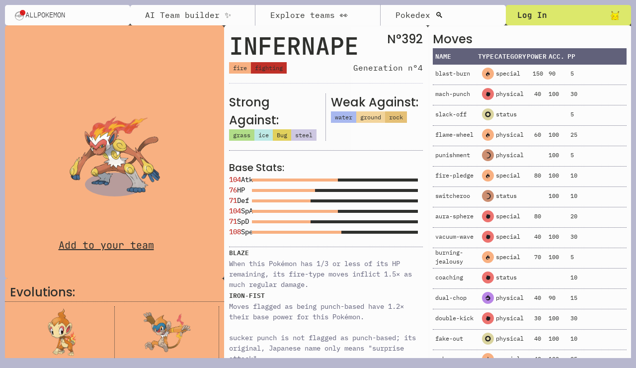

--- FILE ---
content_type: text/javascript
request_url: https://framerusercontent.com/sites/1r7u1tk0Zi6RYKVd2oLytO/script_main.A76W3NUQ.mjs
body_size: 2811
content:
import{B as k,D as x,Ea as S,V as E,_ as w,la as I,m as F,n as u,p as e,q as v,r as b,s as R,t as z,x as _}from"./chunk-BXDJV46A.mjs";import{h as i,l as g}from"./chunk-UAAB7GTW.mjs";import{c as r}from"./chunk-ELYU6EKT.mjs";var C="default"in u?F:u,m={},P=C;m.createRoot=P.createRoot;m.hydrateRoot=P.hydrateRoot;var H=m.createRoot,D=m.hydrateRoot;var y={augiA20Il:{elements:{},page:e(()=>import("./P3Nidq0pGC-_BCqTI6Ie8AkBNWSCc0J_0EhSU9rbcDg.I56OIEB3.mjs")),path:"/"},k3BzfKwKr:{elements:{},page:e(()=>import("./Ds5NPGafNlr2noZ7y0AlqanE8prJVaexISHxF6OprXM.FDV372AM.mjs")),path:"/pokedex"},jYEqgzAQ_:{elements:{},page:e(()=>import("./wUJPj05wNvIDLFOXUlGiV7pbTo878zyVYC9JhNBketg.ZHADMCUU.mjs")),path:"/compare"},tqRw1jyf3:{elements:{},page:e(()=>import("./hnJMtVJ0HoE2JG_v5AlCyI4GQtYdDB_j40I17lFvWnI.MLU4SYYM.mjs")),path:"/all-tests/archive/team-builder1-create-with-ai"},AFn331yEO:{elements:{},page:e(()=>import("./YPGfxVL15_2xI4je5mH1l3z6rMG17G8DAHROFFiV8kI.LQKJYAWR.mjs")),path:"/all-tests/archive/team-builder1-create"},DaDcNjtCo:{elements:{},page:e(()=>import("./nMa-_lRu-IgcWG_Eijg6Smw3VFV18MaEF-FJ25dpHvw.XI42ZCN3.mjs")),path:"/all-tests/discover-teams"},ojZYouAG4:{elements:{},page:e(()=>import("./YINRO7K0_CiRqtGAZH4SU_MQXVW9x_pYjpSHiwE0ml8.6RCKWTAZ.mjs")),path:"/all-tests/Team-page-guest-vue"},U4sC39uNV:{elements:{},page:e(()=>import("./TQwECrjZI8IdbZZQzPAZFEdywuHxd_GK5KK-zVzp0WE.M2DIUDO2.mjs")),path:"/all-tests/dashboard-profile-my-teams"},SXa3HT0Zm:{elements:{},page:e(()=>import("./-XzqNOqDGWENbSN1s1TGvfKyN2LIYzshKXJoAv8QEbg.6EO4XKBH.mjs")),path:"/all-tests/dashboard-profile-my-setups"},Ue1yKBSUR:{elements:{},page:e(()=>import("./EUvCNz1o4vNyqZnqe4rNgWPjlGeVbvQZR3JCz3G9HiQ.7RSFTVCY.mjs")),path:"/all-tests/archive/team-builder-v2-1st-page"},Zf05tthMH:{elements:{},page:e(()=>import("./KjT_uV3vskwhSpvcDkH_mh_NkNNIY3NeflRrGzs4S6E.ZDJB7ANA.mjs")),path:"/all-tests/team-builder-v5-1st-page1"},fmanXZ4cr:{elements:{},page:e(()=>import("./e4pkL7I-AY8YpDukKTuUgeAQqF8Hgg8orPeSAWWmiGw.3PBTMJCA.mjs")),path:"/all-tests/team-builder-v5-search"},pydLrD_Hl:{elements:{},page:e(()=>import("./AyCRRvM5mZqlx6qzceWBNwdaLDIeqs6riZPhz1J-d3o.YY5JDUJZ.mjs")),path:"/all-tests/team-builder-v5-ai-parameters"},GLJPaWjed:{elements:{},page:e(()=>import("./PzviLmtiKHi_b9swaTNsSyGzuRQUq6SxBB0DOSwPIhk.XGG4LBDZ.mjs")),path:"/all-tests/test-compare"},n9p_ZXyyg:{elements:{},page:e(()=>import("./x4g0YDLRtPahEMU6131sXitIhScnpNYBzPWMegnCOuY.KUBFHX4R.mjs")),path:"/waitlist"},jtTuWEyj1:{elements:{},page:e(()=>import("./BvVx7YC8IdzUFE9Cu1gmegcQffLOxMFSz9Ab0iwSJpY.Z63WVOZM.mjs")),path:"/privacy"},x7f1uCq1F:{elements:{},page:e(()=>import("./0nKREwt8CXPjx-nZgSvXcMVz-Bv5iI8hmDvi9En9RBU.CKDAGDC5.mjs")),path:"/success"},r6b4bDTe0:{elements:{},page:e(()=>import("./pVi7QfemjzfCs09LfdMuRglpCDgzxVzYkfixPRTKwbk.4YRGBTTQ.mjs")),path:"/404"},AmLXxm2Pv:{elements:{},page:e(()=>import("./LWPiqYBaBIVKi6ipiMIW-j8Cv6IaVScFT8-i9Wpfamg.NTIDT4AH.mjs")),path:"/all-tests/archive/test-api"},HTVp7ZaxI:{collectionId:"BhsHgCNsS",elements:{},page:e(()=>import("./nbMzbpsKETHLoJNkkkrKKfssTY8JaRTBXlXZ-EWUgp4.DQUKAIEU.mjs")),path:"/p/:RUMVxN6vQ"},rX6yhPpC5:{collectionId:"apTn7t8I2",elements:{},page:e(()=>import("./zeCRZP3ZXFAaQz8rT6fmMCazmjXopyIhLJJYveGePxc.IQEXH67I.mjs")),path:"/p-fr/:Zag_ObEX2"},y3DWwmkSM:{collectionId:"SU5y5bgDe",elements:{},page:e(()=>import("./4QzIbBSNbCEQIhbJyYbmIQGCZEthS-Mr0rEleP2q4F4.EQEYSY7Z.mjs")),path:"/pokedex/:wZ2hL4KX8"},gHc9Q1nxe:{collectionId:"BhsHgCNsS",elements:{},page:e(()=>import("./wKPiN99Qv2keR2p9DuF1hMWr1Was5vXmtVPmHVcKDfI.V4CWENQV.mjs")),path:"/all-tests/teambuider/:RUMVxN6vQ"}},N=[{code:"en",id:"default",name:"English",slug:""}];async function X({routeId:t,pathVariables:o,localeId:s}){await y[t].page.preload();let n=i(w,{isWebsite:!0,routeId:t,pathVariables:o,routes:y,collectionUtils:{apTn7t8I2:async()=>(await import("./data-module._IqXfXFW0daJHztiD0YhteQiJgc4isgjM7vXctoui9s.647EOYPH.mjs"))?.utils,BhsHgCNsS:async()=>(await import("./data-module.SApS5FaqgZLCy45L62r3pL5i67lSmHlekEdOg4EMLWI.PGTWKEEU.mjs"))?.utils,SU5y5bgDe:async()=>(await import("./data-module.4vn60LtPXPzLF2JNWWjXqD6a0d2p4DS5PhGwdYudjQc.4E5ASMR2.mjs"))?.utils},framerSiteId:"7ac6948f875e3f5e9dab84a5cb679a8914e9b2d50d0f63bb2983c066f96ad18b",notFoundPage:e(()=>import("./pVi7QfemjzfCs09LfdMuRglpCDgzxVzYkfixPRTKwbk.4YRGBTTQ.mjs")),isReducedMotion:!0,localeId:s,locales:N,preserveQueryParams:void 0}),l=i(E,{children:n,value:{enableAsyncURLUpdates:!1,useGranularSuspense:!1}});return i(v,{children:l,value:{routes:{k3BzfKwKr:{augiA20Il:{enter:{opacity:0,rotate:0,rotate3d:!1,rotateX:0,rotateY:0,scale:1,transition:{damping:30,delay:0,duration:.2,ease:[.27,0,.51,1],mass:1,stiffness:400,type:"tween"},x:"0px",y:"0px"},exit:{opacity:0,rotate:0,rotate3d:!1,rotateX:0,rotateY:0,scale:1,transition:{damping:30,delay:0,duration:.2,ease:[.27,0,.51,1],mass:1,stiffness:400,type:"tween"},x:"0px",y:"0px"}}}}}})}var f=typeof document<"u";f&&(r.__framer_importFromPackage=(t,o)=>()=>i(k,{error:'Package component not supported: "'+o+'" in "'+t+'"'}),r.process={...r.process,env:{...r.process?r.process.env:void 0,NODE_ENV:"production"}},x(),r.__framer_events=r.__framer_events||[]);function M(){f&&r.__framer_events.push(arguments)}function L(t){f&&(document.readyState==="interactive"||document.readyState==="complete"?t():document.addEventListener("readystatechange",()=>{document.readyState==="interactive"&&t()}))}L(async function(){try{let h=function(a,U){let d=U?.componentStack;console.warn("Recoverable error during hydration. Please check any custom code or code overrides to fix server/client mismatches.",a,d),!(Math.random()>.01)&&M("published_site_load_recoverable_error",{message:String(a),componentStack:d,stack:d?void 0:a instanceof Error&&typeof a.stack=="string"?a.stack:null})},t=document.getElementById("main"),o,s,n,l,p=!1;if("framerHydrateV2"in t.dataset){let a=JSON.parse(t.dataset.framerHydrateV2);o=a.routeId,s=a.localeId,n=a.pathVariables,l=a.breakpoints,p=!0}else{let a=_(y,decodeURIComponent(location.pathname),!0,N);o=a.routeId,s=a.localeId,n=a.pathVariables}let c=await X({routeId:o,localeId:s,pathVariables:n});p?(S("framer-rewrite-breakpoints",()=>{I(l),r.__framer_onRewriteBreakpoints?.(l)}),g(()=>{b(),z(),R(),D(t,c,{onRecoverableError:h})})):H(t,{onRecoverableError:h}).render(c)}catch(t){throw M("published_site_load_error",{message:String(t),stack:t instanceof Error&&typeof t.stack=="string"?t.stack:null}),t}});export{X as getPageRoot};
//# sourceMappingURL=script_main.A76W3NUQ.mjs.map


--- FILE ---
content_type: text/javascript
request_url: https://framerusercontent.com/sites/1r7u1tk0Zi6RYKVd2oLytO/chunk-WXD64IUG.mjs
body_size: 708
content:
var t=e=>typeof e=="string"?e:String(e),h=e=>typeof e=="object"&&e!==null&&typeof e.src=="string"?e.src:typeof e=="string"?e:void 0,i=e=>typeof e!="string"?"":e.replace(/&/g,"&amp;").replace(/</g,"&lt;").replace(/>/g,"&gt;").replace(/"/g,"&quot;").replace(/'/g,"&#39;");function u(e,f){let n=e?.QrRhHRtc4,d=e?.AR53Inmt2,o=e?.jwS86hKPT,r=e?.sIG24T2A9,s=e?.JJL9KzTvs,a=e?.BudfbPnCT,c=e?.sTP9qMRE1;return{bodyClassName:"framer-body-HTVp7ZaxI",breakpoints:[{hash:"11abqkp",mediaQuery:"(min-width: 1500px)"},{hash:"g4rmiv",mediaQuery:"(min-width: 1200px) and (max-width: 1499px)"},{hash:"1d9ocqp",mediaQuery:"(min-width: 810px) and (max-width: 1199px)"},{hash:"w1ky9x",mediaQuery:"(max-width: 809px)"}],customHTMLHeadStart:`<script type="application/ld+json">
{
  "@context": "https://schema.org",
  "@type": "FAQPage",
  "mainEntity": [
    {
      "@type": "Question",
      "name": "What is ${n!==void 0?t(i(n)):"{{QrRhHRtc4}}"} weak to?",
      "acceptedAnswer": {
        "@type": "Answer",
        "text": "${n!==void 0?t(i(n)):"{{QrRhHRtc4}}"} is weak to moves type ${c!==void 0?t(i(c)):"{{sTP9qMRE1}}"}"
      }
    },
    {
      "@type": "Question",
      "name": "Which abilities does ${n!==void 0?t(i(n)):"{{QrRhHRtc4}}"} have?",
      "acceptedAnswer": {
        "@type": "Answer",
        "text": "${n!==void 0?t(i(n)):"{{QrRhHRtc4}}"} has abilities such as ${o!==void 0?t(i(o)):"{{jwS86hKPT}}"} & ${r!==void 0?t(i(r)):"{{sIG24T2A9}}"} & ${s!==void 0?t(i(s)):"{{JJL9KzTvs}}"}."
      }
    },
    {
      "@type": "Question",
      "name": "What type of Pokemon is ${n!==void 0?t(i(n)):"{{QrRhHRtc4}}"} ?",
      "acceptedAnswer": {
        "@type": "Answer",
        "text": "${n!==void 0?t(i(n)):"{{QrRhHRtc4}}"} is a ${d!==void 0?t(i(d)):"{{AR53Inmt2}}"} type Pokemon."
      }
    }
  ]
}
<\/script>
`,description:`Explore Pokemon ${n!==void 0?t(n):"{{QrRhHRtc4}}"} detailed profile!
-Type: ${d!==void 0?t(d):"{{AR53Inmt2}}"} 
-Abilities:  ${o!==void 0?t(o):"{{jwS86hKPT}}"}, ${r!==void 0?t(r):"{{sIG24T2A9}}"}, ${s!==void 0?t(s):"{{JJL9KzTvs}}"}`,elements:{},framerSearch:{index:!0},robots:"max-image-preview:large",socialImage:h(a),title:`Pokemon ${n!==void 0?t(n):"{{QrRhHRtc4}}"} Profile - Discover it's Stats & Abilities`,viewport:"width=device-width"}}var R=1,m={exports:{default:{type:"function",annotations:{framerContractVersion:"1"}},metadataVersion:{type:"variable",annotations:{framerContractVersion:"1"}},__FramerMetadata__:{type:"variable"}}};export{u as a,R as b,m as c};
//# sourceMappingURL=chunk-WXD64IUG.mjs.map


--- FILE ---
content_type: text/plain; charset=UTF-8
request_url: https://framerusercontent.com/modules/kRkqEMDfqEx1QKFzcrdq/7FW86FKC0MkbMkIPX6WD/BhsHgCNsS-chunk-default-0.framercms
body_size: 1385
content:
  ��]�NA=�hb��+g7�xtC!qA&��d' Ï�+��1_Uu��,��[�4S�z]��=��F���fU8���q���z����}��������_Oe�ZA���]_,Xy��b���h;[�k�&L���v�+z�n�bRz��o�~Y�n@.�v^�d����+�2�����]�N�{�*h1����Y�M�""�"^?Ł�V�E�ʬ��r�[���4rs��ZA��
hc4vLhDg��)�O7�q.u�0�4[�h:�1�`@���#�z�%�����4�AF���~��L��< �?1}�cG"�i�d�A*��t�� �+�c���"H��O�>m�
d	�U~�Jl�ڨ��G���fdי��v�(�I��f��d�щ�X�Ր��U�{�7L-�!*�\;�>��
Y�7�n��H)b��m�Af�b�>�ǘ�S�:�cn���[�O�S��o�<UO����BhZI�O��RiP��Hݙ�R&}*�����:fx1<�0��ꅇq�[W��$���Qb��J��g�(*n2A�%��q5��ɣ��/z�x*�TB���CD��7�s�|�� �px�R�|]R���`=K�A�W�6���Bű�75@岄 UPK�bvo�\�����
��@��T�"]b=gG'������8V# lOA�p$�  ��]�RA�Ī�	�zL%�
檅-E�1�JH�G�+�����ovv�07Dvvgwv����1�q�h^t�����֨1<��_�z'��V�b־Z�7��|��'��uZ^e<��j�F�Z��֫�%��i���� m%�ag�6��'�f忄,z����{�7�Z�8�k��:g�q��C"1ƐIl�1nW��1�PB��S"p�"Wn1���@��|	�0�x)���9���`F{y�b�%fh�r�2��(�/qt�)YB;mg\�sX�����xZb`&^P�
PL�-]\����c�I�Ra���[;lGar����:�5{�+�|������r	N�������V�>Vi�ϲ[���B'��:Bx�h�\��.`��a�;��*��B�{'�n�� y���@���J!0��=y��9��L�)��%���];&* vR<�;BE��h��ö8��TF��w�a?��ՀIXtĲ �(I��K�}��k�;Q�J1:$��$���"(s��F�}R<�n�יD#��0�ri�X�]�N��+ �C �A(��j�
R���C�,���C�1/M��,��� t�b1DE��=>Fd!(0�L���vV)�V6F�
P��6�M�P���^�$�|H�f��l����ýA��;����h���z:�GI��/OB���U�!`�qa��%X�f皿�A�c�)�q@�_�T��=6�� ��.D�dt0���PQ��	ĂMG�f��c�SΊǡ�QA0��|kn^���
���>�"yS�[�Ux�N:�f4^�K������ə@T!̵���%P��"���0����/ӛ�t���o-<����)&�u����dgAV��Q���1Ka�fM����A�TsD�7ǫ�.����k��T.&N�5w6s����_@�stF�η�l�J�

--- FILE ---
content_type: text/javascript
request_url: https://framerusercontent.com/sites/1r7u1tk0Zi6RYKVd2oLytO/chunk-3RFZPDSV.mjs
body_size: 340
content:
import{ua as t}from"./chunk-BXDJV46A.mjs";t.loadFonts(["GF;Poppins-500","GF;Poppins-700","GF;Poppins-700italic","GF;Poppins-500italic"]);var i=[{family:"Poppins",source:"google",style:"normal",url:"https://fonts.gstatic.com/s/poppins/v20/pxiByp8kv8JHgFVrLGT9V15vFP-KUEg.woff2",weight:"500"},{family:"Poppins",source:"google",style:"normal",url:"https://fonts.gstatic.com/s/poppins/v20/pxiByp8kv8JHgFVrLCz7V15vFP-KUEg.woff2",weight:"700"},{family:"Poppins",source:"google",style:"italic",url:"https://fonts.gstatic.com/s/poppins/v20/pxiDyp8kv8JHgFVrJJLmy15lFd2PQEhcqw.woff2",weight:"700"},{family:"Poppins",source:"google",style:"italic",url:"https://fonts.gstatic.com/s/poppins/v20/pxiDyp8kv8JHgFVrJJLmg1hlFd2PQEhcqw.woff2",weight:"500"}],s=['.framer-VKYio .framer-styles-preset-1r6k52d:not(.rich-text-wrapper), .framer-VKYio .framer-styles-preset-1r6k52d.rich-text-wrapper h6 { --framer-font-family: "Poppins", "Poppins Placeholder", sans-serif; --framer-font-family-bold: "Poppins", "Poppins Placeholder", sans-serif; --framer-font-family-bold-italic: "Poppins", "Poppins Placeholder", sans-serif; --framer-font-family-italic: "Poppins", "Poppins Placeholder", sans-serif; --framer-font-size: 15px; --framer-font-style: normal; --framer-font-style-bold: normal; --framer-font-style-bold-italic: italic; --framer-font-style-italic: italic; --framer-font-weight: 500; --framer-font-weight-bold: 700; --framer-font-weight-bold-italic: 700; --framer-font-weight-italic: 500; --framer-letter-spacing: 0px; --framer-line-height: 25px; --framer-paragraph-spacing: 35px; --framer-text-alignment: start; --framer-text-color: var(--token-76571fb1-2855-4641-b55c-93f8e13115ad, #2f302d); --framer-text-decoration: none; --framer-text-transform: capitalize; }'],p="framer-VKYio";export{i as a,s as b,p as c};
//# sourceMappingURL=chunk-3RFZPDSV.mjs.map


--- FILE ---
content_type: text/plain; charset=UTF-8
request_url: https://framerusercontent.com/modules/P5j7AnWsnswHMlnjfvKp/2J75yZS67jUAhySCAlDc/s_XLuwXNg-indexes-default.framercms
body_size: 152376
content:
�}}�t�V����q��I+A��&�s�JA-b����gf�3���=gf�=�ܒQDe�i�QJ&D�Ea�h_D!H���I�B
-������u����1�<���r�{?{�|���u��~��z���'~�g������?�<������E��?�����+>��Ƿ?T݋���'�x�և��������Ŷ�O���r.u��Ǧ��u��.�#��z:���X_��G��a_�������`w���=u���U��s��|�W�>�>��-]A�-7Ւ�(V�+��,7��j[�t���Cy�k�ϝ�������S���Ym�E)_����kI��<�#�����yy\��3����ٮ\�Sr��h�����	�/��y�S���Q|�n�u}��p�����cX��CE��3��+�g�7:�C�_�۷Ź*N�eY���f���+���t*���R���T�������/θk��xY>���Rw�t(Kk�F���k���x�;��0<4r�J��,g%���8���4����K����7�bٝWq����X����#M�:UGzk���^��c�P��ŶY���Eq\�|���(~߇�]�qY>̡֕���:˜��sM����.y5,������=�����+G{�r�鳧֝z��jOS�O�]sZG>\��}u.�3,L�#ݘE�P�����x��)�MG,N��~f���c<�O����OO�<^ǲ�W�-tX�r]�rH�|W��*��f���*qGw<p)s���������;�f��R���fK7��������|�򍭏�ı��mM�m����&ty,y�c�e��}�S�x"c���KZ��b~Z�)�4M�]��p3��ǢJO����N�{�/2aBs�~��hU�y%�5��jӿq��R��v�uV-��&ײ�����������@?ڷ@O��r�7<mp��m���U�Z5g�q%����@�e�+k�>pS�*��ӫ�Ӥ8b��}�TGY3�򌫒k��C-�oulv��m�![&��fh,�Y5Ws�bpK�ŒX���(y��|��"���"�7�z�SoYn�Zƺ��0kfn~`�9����b�j������Uu��A�Ls�a���x�j;���.�L��q��29�R��ko[���l(�k�v��yj������T�����'[��e�Xʘ�0�7lza���⑛5�y����ź�[M��g�šZ�uX�~�$'0����z��g���m����l]���;ᑷ~����b������W0|[Z*���[�{,ż!X4�.�Q �����cF�����U�%��#/mCԞN��٧]]��O����pm��ٔ���9��p��u^�K�-��M�e�Ԝ��t��5�m���y������Z��lp8�Vt�'�7޷_me�l~�U���pL�}t�{+��o���Tni	ly�;��i1{Qĵ�h�O���T-`�R�{��x��Op���ñ�nł��[��m0��-�lB��]*���{0��ķ��]��1�&1��~S����� ��w ���k�m����?��Θ�8��,�bi8�)�u=��=��5�UY���\�}~�YԻ���VmA�b���̖�i�T'��q[��c��toi9�q�Wk�'���P��z��7����N�\pOy"�[�O��4��ox�+;��1lmk#<�����i>v�t����]1�����O��T�X�'n�(�$�m�g���g�/�<l���m<�5��rqF�w�3�]�5�]mO]��Q~������Oc<`6;�����C7���6��b���&�;q���.Y�3���WȌ�s򸸐	������K�U�`1ǷC�F����{LH��/�ϯ �|�/��vʚ���r��f[	|�ֻ���Iam�ƾ��޾KW7s��:mi�N���m�������� ��Cē|�'�����Aw�����9k|���:�0.-0Er��9�[U�1>������˷�F^�g�U�v3e�L���A� �{�!�>�M�"�N�`���K^��p� �:�����4�}؟���
��a�5|_�]�L������_�w����a����kه�
�4��%�G|T��zY,�W���z.��Ȅ���$
�Gl��pM��kf��=m���lj&^�xp��@���]�-�j}v��ön��8�yq>V��6Ct5�c%�x^��9�j�{^�C��[�󲷿:29�=�aa?�/[sY���X��G���P�3Or~p��[����q�X:Y��Fy\V��>;��o<����_75��C���rC�>�'���f����.A"�~�,�>]�
���{���^�T�$�s�k��7��M:����c�����6�U�<�ٝ�`���c�@�`{�K��y���=U[ v�0�~��1��7Xd��aʺ�� �(��\��;]��3z%3L��ꄁZ^�z(7���p6"fz�(�'|����?~*X�-v�U�7��xh`��Nc��. ��c��n(.;��������~��߬��Ɣ:�v*����`����Ŷz�Aǰ�±���Ԑ�Οgg�D"`�X2�G����)^ẫ9/E����������J:���X�����~ ���HLB�����㰞#��2�n��"�$<�k4P�j
��&�6�8 9�
�/t8C�����~?;`�V̷�P|��a�)L�2���|\؊%0Q�6:<A�&*�e�K�ۙ��l �'W�1(��/��sa���>o�C����%iXr 7oNhj����>�u"v6k�����<M~z ���z��{�5� �Ş=r�a8�� ��΀!�e�p)��|tUk<#�'�`�A�CSpbyc�j�}�/� �bF��;8�����i����1�Ng��96%��9�7���t�Ҵ�:�cݬ�D0M����c6��bOG�]\�L6D��M�$�F��~d�pm�ٞ?���yw<h�eqk�!�Iv:g�%V�RVS	��(dL�%.�v#�X�̔&��[�g���Ŵ�a�̷M����B��r����8#<��0`�����{Y�m�cl����i}�ǹ���Hv��H�	0�� z�7�n%���GJ���b��|S�Q�o}÷��g`{��O���8mZg\ͪ��jzR�څ��Q(gZ�c'YQ��v�#5�O����T2��|�#ܕU�,C_D>!�i�ӥ��RZ�ͱ��c��#�ك����`&��3�g��m'E���|��>�1ݧ��U��n�^9�+�<+�1L49�((���<��o��G�d\��kȈ���J�|?M��w��X2=L�p��p������� ����D,8�pB�Q�|`��D�|s��M$`W����D�A9Z��Y�����mL;���s��vo�8�R	��D�M�YXY���l�c:�/�k1��<���ʓz��o����ڋR�~U�C�>`+�u����t�a��Z�)�$��;��O��T����lX�a~I�Φ܎��i�*1[�iX	sL@�mv=0��ۯ�?�~��}��y`|�8�\�1pdVdU,e�%��k�EJpX����D��Y�+=@� F��6p-����zX����E;[��pO����ԃ�<|�c��Mn��W��y������-/Uӣ]ޙ�Q��켁c�o8#k$�M<F��R��~�~����	n�x�`.#��'�n�Rv�����K�F��X~���̷�Y��j�����~D����Z�K- j�&�S��p&��'��W���W���Q�.�����!�����dtn���^(�Fq�����M:�:МX_�TXej� �S�����uf$� e:h�>�(�OEh��_Ƙ}��1' C�V�' �_�7��0hdF�GỊ}s��ECB���mq�{�&2Ƚ߲'ԾW}ߜ��
g�6R���ԲsX����`IE|,*�&���xߎ�M�-���\a3>0��]�fb�&?y0�=1�ܑ�K _����U�w4���n���_���.&@ٟ1S�N`t���/1�(.�R� Q�Iv��Kf�)��b���C~�'Zc7��qQ���������X���F����"� �=�i��	�a)S�2p�zkH�=	6�Z�Sq����<�,�F��E��!z#єL�-
`y�L�.��{8z8��TiwK��)h�3� ">fj���/��c�J��x�F��C
ư�� S����.W�XLG.P�leY����q`����'��q8�ξܲr���g����9��u�����Y��!��Xp�a1p�5�O�tQ�n��"�Ԡ{0�ꉲ 3otG��S�ta|�S~�l�������1��~�B.yro��apB��Wv��-��c���K���d�u���w�"�"]��F��y��t��B#�����(��6����bB�^�s`�*�Q��.V x���2����}-��<�:L�U��Sy��"�d�ox��
	����Lwx���e�>O��űu�Ф;7���F��ϭ����-TL��?Į՜f�u44l�@�c�Ӭ$5!aX2&_�r�b��V���
:�w��%+�]�G�_�I�7Z<�c�q^_$K��ҥKh9���Д�A��+�l�����9�t���`ُ����ߊ��7¦�$~�����‽���~:DX ~�i���Z9?I��wӶhF��$�����(J7����l�3>�O��=�hc[U��� 	~�������c=�������N���t���F9�5VXҙG�D��;�N_�z�tNS��F6=�}�$������
?�F'=��3}M�i]E����ma��aP�8�#c�~��,#�9�g�A_��&�V�El��v�����N��}�q�M ��[��-�uĩ!�e�î�B0I�H𷰤HJ�+M���x��|^������W��7���M;�M�4�%�-<��U<���i�������R�W`4ɥ���~���_��_|R��n����k����dHx=�.7��\$�B~�ٌ������?����/�-/|�����[BQ�R΍�e�J0��{�~�_y��d��L��cU�(q�T��	�|��83�'/R:��E�س$@��G���Ʉ�a }Po��ˆ���\H�9	�Ǡ;F�t�B��H�<���xJ���A
'���WpBd����9B2�	�_G}�;�E� �C`��������!�`ˣ��1!��_�� ��T��N%�`�ύl���Β�&��ɰ�C�5�Y�Z J!iP�C"_Sa&G;ƈޑǧ܆ǒ��$�����w}7��w�����3a�b�I$0�#��*MP��Dƿ� >��͋����eȷ��P΄,�˸�CᵍJ_��qz��1�I��+��3�K�ke��ӄ��a-p<1�\���!��B'm�dF�h����OS��!'�FRx��)�Ў9�d�A&0'�"zF2�XI�v���E�e��6��`B���S�Xv�3��n
�eʟ�^�9O(G��(��O�F�
O��Mf�>��"�R���OKC��p�:Gy�v�_K��ձ�j!�7�����c	rz�X��~�§�5��!oW �գ�U`��n���tϣ�J�K�H~�(툽ϟMUSo �4i9(p��-���
�`�N�&���I����g��YYt���\}!֎ Od������'�|�Ժ`L�

N�p�.����+��[ȼ�*������)F�>�'ʇ�C^=9�wP���+���{|�;�i���)�1v�m!eYh��&l���&���3d�����p7���x|l�7Tt;]�v>�+Ç�^��]�+X�g����fZ���Ll��@��W��ġJ�����6���N?�?."��І��M;���L�؁qL�b�8%�t�`�GKVFqޮ�b�����T�r�\��M�U�dZ*d&y��)�k/���61����22� �	���z��{.t�P�v�k$��Ɣ'�z��9s�
�xsp׍p���@H���Q�G>��1������(���%����=������e��g	��XB9�96Sd�)T\Q0��\0y�T?�M�m�ni��$)1ݒ�06y$���%ᙤRn���GE��Σ� ���c��ox�����}�p��to���ȈZ�OŁ�UNe�9����n��J���H]F�f(���fjf [�[&,[pʄ눲�BbE���/���Se�-r�H�)�����yy�����pb|N4*��l�jO�I�v�?UOO�A/#:,ѻHh�W�1�R�8�O%��6��}ߩǩB�}n��3"�rT��fLl"�a�C?F
��Y>8��y�D���D�u���J� d�PB�����D%���CI�	�;�~��=�E$.x%kϙ�����2oʘ��˝K(ϟ�%c�v��yq��I��f��G"Ɗ5
����?�6x쬌�C9�H ��<����"��HE�DM��z�1�3�l`PɄ9�YWK�*�� ��1�}Đ�[�s��� 6H�*,'�Y9]|�Ng"�7caKL�(�T��Ir�ߠ��"mמ]�cE��\�8P�0U���hU�ր���p8�BvR��*$(����T�@A�:�\o��#����K֥o"�d��b��:�2�JF���5�������i�����.�t���Rt�ay*��r�D�QݨE�(K����Y,gv1Lb#�,�����H
@�=b,��8Be ��mR��(v�f�-�={�|y�!]� �X5�2�#�<,r��Si�C�r*����}�i��|	1����Kҳ��c����rQ-!��H( �!���ݝî|�l�H�|;��@e�'�H�S����8 ?���R6�tP=��E��L�exb�w�'6U��_^��O��-j{c~��1�����xhmYQ�c��w�Q���+����=![��1���٢��?rz]��W���}�n��z�[��ې �u�=Gw�U%�pL[2'����!��;m�o�`q�յ�A���3Ê�c����
o��|��k���$���F%�v,\���zЛi���8�w�L]���E�Z.��,�s�!��C*f�\Dv�c>�̜�¶B�����#)�P��I����@~��Ypʁ��=��.��	�¨��P$�+��3�f�<�j�: Fe�rj�l&�։1�[�^I�6���*�=UAi]
T��B��w���"�pD�YgT�,=�
Ƽ\�����Y�`�`��<�ۯ\�b �I�Q�� �/�~��� q�i�x.�\�\&W�� h(
����sA��F�'@4�T4��_�i�_�W�)+#���	º�]���*\=[l����ظ02f#�h��	�MΑ���D��
n�zaqG��3M�+ߧ��Ę��'��=�$,�/�1ش7�#e0~$�����#��B*�?x8�@�� *��tk��^�f����]!�U��q�N;ee����N0�$�"��e&�6�f|�����ly�����P,�7����~�9�\Tt:�����|����Pnf �����'�I���HaJ$��ƻi&����;2)$�٠9N�&T2�y�P�$���S9��b-c-#F��! K�:)M�s�t|&+%WGm��ˀ���s������V2��Ԣ�$f@&���)�)-D� 
@�!�����SU# '��Kc}�l}��Fv��nDf`ZIu}�Ci$�ZB�\��rF#����,���!�X��R�slT:M�#�5�ӂ����",�R[������>�B��K����P�����f�Ƭ/f�g��]42�9�-N��{َ�<ʎ���L��-ѝ��%���H�����y�hЩ��1�5(��uM�Şh7ag0�:��3c�x�aw.���Sm��	��Fz��چ�Í��?���ҿ���/��=�1�r�?m=1��H�jݼ���a�aɁ@�B��!��[����D$])&W�2�l�&��1~�@yN���A���f�1�0��v��g`5a�Zgi�dUY�<}���Ș/ 2��z�1����EƘ�R����y�W��O�D�R�w��؈��HYz��l֜�G�/p��w�gY2t�	/�	�������vR��<x]�$:��E�=�޲VlAv�����>rpq3Zm�ٚ%8� ;����%��������9~�2�$�R/��Ҕ��.�^�4�p���&&	�Ң�Ap4cZRN>�E����L�_�� ͕P�Tz�gA��ò2�m4ׁkm����$V�{BtN��cZگT�E��^����	|��*�j)M|�Q��n'#:��ͩhoFr�c��2����#-#���2m�]�c�0�To7��"hm��$�r�j��W$m f���b'WKRz��~�2'M�;�,*�'����ѩ:1�[��Z[�9��ԙh�s)/�k�(]E���f��-�J0Qi%*�$Sa'�#��m֓�Ljo�$u=TY�H2�,b�	@�=-U"�*iB�8)B�#P���$�l��t��W+�o��S�m(���/C�^A��� ��X��)��7�J��ܭk�`�2��Iz�H�)5�3�s5�%���؂��Y8��xe�k���0Q���n0e%;���M�e\b�[�ު���m1Vh�{�c�_	����lYHёF�h�'�ڂ��B�ʤL#Q�r�J+��.��vwH��r���T�J�,����U�~O�R��8&�n��(�ʤ ��N�30�(��Q��S?h�+�O����f���$��)��:�T�s�DR%������INW�����,N-�5'�����v0貼`C�~�ͨQ�2T�D��ƎE��| �v#���Z@�RPg
[�h�ɍ ��{������Ӂ@�~)��j� �CԊ�*�� ���+^B���o�����2hF\��9=LG*�ܭ�%�+Ʌ��-�i���$=�z�ʂ���P�#�kpC~�%�0����c��P�b˕lю�<-�&��[�Hun���� �
��zQ�1,�RX8w��:q]2tU��0�����9�F�#����F�t���+��v2*�3��8�+��
EE��3��m.�h�{���({"������aШ/l�{M�țQ~�$�s����}���%�^���C�h7s[ ��tD��(��j�Z����{���u��k�������e^Υ�=I��*���&��)�X2���n0�LC��0�p�|����QL�TR�_sHK* ��^3��%�Ә}�!BTGWz2�[+�k
4�?3����|   uiq�����|�C'�13��b�l�fA)|T.�-�1E�$�Q�8���9a#+���yT�WMM���U�J�Ֆ"
��_b�d���*���F^2e_M�J`���$ߗS��R�����' ){�R�o6`P�W�;��R�[��G�"S{6�_��$�F^Q�S�6 n�b�~MSFr2���`��6�;a'�;s�B���O�h��h�����A�d#����#�M&�<����}
����3.�ި�:M��*�N }���)��$I���\�<+?�=I�����|�׀��5p?���C�q�§Q�[�P��P0	�җ ��8G7�827��Q��*1�h��{y��,ϒ�VeA��-����RC�o��0�xN��7���v����'��d�a6`���ib��b�1�����sm�ǔ��s��[T�����(Kᵫߍ)\�����f�C�i�7��>]�m��ɵc��j"�����<?z
�Xe6i��B�<G�=��W��ֹ�����~#Zܶ�1җte���MC{�v�����zw�$ �S=��985<�GC������^wdkC��}�������t�I�}�B*��nr�Q69�*C"�VydK��#&V֩��d �P:j�#�g���%V|$�����A�5F�U�	�X0xl	��Z5��<��C�+,p��Y5����@���+}�2���M�eC���D�{�B�(fR����28U��)mv%���$�s�� 
�B�&�S3]�tz�4Y����s*���V��Q��g��F��F�C���j���\�ӌ��Ti��Ȓ�ZCւ�w�
LE[-�w/\��D�v�Д-��v��gW���N+�Ce�<OG��[	���/�k �޻V�/'W�yEJoTM�P,PC���AL"���9�Ŗ݊
M��h��u)�|�nu�(�"�( �	4��E@�Tt�h~��--w�#1@�нOR��3b��tUE����'FQ)7#
=L�&�j��
�u��
+D�d8�� ��|�Q�J�pҵ�KL|n\+7db�v��Q}G��և���rq��@����ی##�d�c�:��6����B� H����M�?�%�}�{��)����8&>�-1�.'v�����b��&�/��}����/���n�=AZ+� ¨Fl��Q&;I�{�����ry��y�s]�+>F���?�Pf=�B"��D�K�+H���;ĭ2/�ֲ�� sU$k��z�Na����G�(��$5/�6=���]j�[�n`����s
gS��/�:�o�u��P��������ޜ@L��y�E��jpA�Lp��jӑ8�:a�n��Rׁ�`�@
ź��S-�<F1ي����Md���$c��������*�Ny's!��u�??�Q��v�c�<�e|2�>�
9�P��9;rCŒ�d���\�hF��q|M��H�����/�F�K�5+c���L��,c��f̅J��lbфP�O���1�[�[���.�׿���@"����B^���M���0��3���������^�M6�>),�}�\% ��W@k��LrxB'Np҅Qt�na-	f���Z�@~�t9q,5�o�+���N�d���T[:%��N>e'��:�mY��/��3���|Ԉ���#�	z��N�7�*E`lA�C�Η��\����Z8����M ���cv�OG��]$�,�Z�� _��9{>Ǘ����^��0�p@�^a/�{�h�MS}�4S1�A%��>��C��_�?�S���.�z�[~�O�����^K���E� u�r�j:9�f����I�	|S��H���6-Q��!���Hj��x�cQz���nVf����b��`-V��+�O�<�2�7S��_[�IZ��捭��u{8G���l94�Y��|U�$�:Z9�m�>LQU�V�9�ĝ�C����:f����#O��/�ץV�A���h�����1a�H�����<��v)Q��΁��C�Yv�P��,�EQ?)�n*�^b�[b��P�e�b�-@���L'{�	)5�D�A �����K6���ٞ�M�ѽ�U�f���L����΃MV��� �	f2�X�ze�P�N������h&2�tňG�T��4w�f��,2����p;ᡴF|3m���ܱ�V��敨X��g#�/}��l��8��&�����CD�pF-q	�J�6�OŬea�`� ���U�d��*ѓ+��}��Y�v�b<U��Ial�����0e?�DxT�\��g�F6Z��BK�F��kN-�2���˝Ԉ����e�O!7/�$�fz7�nw� �3��������g��O��joi��FvޑMgF�ɤ��k��ܮ��.*�<"v6�D�_�w�����$���?o���U�/i'�Ws�
��9��0������<�8(�N�"��4���Jy�Jg!m�E/�`Po�b�|�*$2(��"lU��K\Cю[��Z�������_�l�C�?�.ߪD���k'�A�݁D�w����8�_���F���o+Mt"���V�Z2X����0��0���9�U(/x����#�9��Rv2˰�>�������`Q��F��R�A��5��wW m��Ņ�:u�I���B�n ��v���q1�L}.>Ɯ�̣�Q�����9���AĤ�C^��p3}u�P�t[:&��BWs����R�S�(��q�l� �p��-MI����$��u��aEm"���y�ucdU�Ԡ V]�E�쇄q�F�s����пZ�(� �Yaq�`r�O!���q�Dq��"�8;c&��&J#�I��8@��Jw����z
��N)��b�L��H�p;�0��id��ɿ+���R�q����-���ڑa��h���
M�Zf��y[������0�V��`c��z�&f�uj78sEE�i���e�=_^֮t�\1Y[���dPOw�Ֆb:h��u+�:�=3�=@8��ēl�G���F����<���Q)����?��0���oP�M��G��uԚz6�$�4��2��`��Y�Ա��B��Z�YԔ1���M�3�/���"�6ǂ�8kU�Qo �@O�]GYPH[�d��ڂG�zv捻����&i�j������j鵉?�T�B�c[+����c�1Ȗ8[g^Wn�_ڬh���d:u^�7-�d�ے��!�R���K
s��0�EkxM�dڊ���G�')1����&��x��Z��`��N�"m�([|���~$������Q�R����c�VJ��̄(�X�(^,Ob����|k0�`u�<ԡj�F��mE݈ V�C�� �DM�t�!Q-$7�#z{�z�>(ՆK)��������:�^��R��{�zݕvT���;~�@�A�Ђ$�F� �5�x���&A��'Qʋ-��X��O%P��LZ���[td�����+��<`]<�;g[���A�n������s���o%,���T`t���<h��B�9���\�PB)!��x#�).�n��L�uյ�T;�ҳ��E�A,଺b+V�k��7�j�U*���3̈;2Es�h�Be�:�]V�  �Ӂa�Q�n��u���� S�0�_��]KJD�K����jT��Z����@	4�H�r���덁�V�F~�hɄF�ҩ����~��4�F�T��~���P��ΪҤU3�%p�\@�ThED�K|^�W�9���7��N�u�'H���)�.U�N=fw��Ž����+:��ynI{�7��ir�}v�G״���{���)l�D����Aځ�	�2o�r���6��w�i���C[�8]�"xbG�m�[���F�=C $�Q�3�,�f�ע�é~�@t��\GZ��p����Ǡ�� 2J6��`,Om11�*�oW�Sd�
�nb�2�P�Zyܐl����YEb�{=7�aY9'Y/p�8��)��޴�z�8~�?�%��I����7�l�`M�v�;�ȝ�*>�;Wp��UPp��9�pT���c�4G:-|B��
xw���H�Ć�os[�s˔x���h��i�\ŤL��Xf9�o&C�LH��m4k��Ĳu!���{Q&���P,�2U�{I؍���P���3��&��N��
-F�k��_�od8'��x��3�y=�j.�L�N�%eZ��µ��Q�4��w���h������n�Bm�4�w7���/;"�����ʋO��e���������o�g�>5�������j�'G1#���Y?������ԝ���m]�曆��
��k�����	C7Gµ�v��и�EU΄NC���Pb&��󜹢������PZ�߭D��-�T�����b�F�桪�J��륌�I�
,z�jН���pw8̗�#�s߅���؟��J���E6=�P7�(�Q��68�u��\�ʶ�nBo�����$MS�e����-X9e�F�}��T�u���k�Kzuw,�W��ۘj��
G�uӟt�Ӕ��:��fuwH����J�
U٭�x�^Y�=ff�=T����OqIbX1�F6I㊔��X��Q�Ws,�����o�٩I�v��#Q�EaqX�1i,Y�$�v9��#J&��d�
���+��95q1��l�7�쌯5C���-�ci��� X����N[T0�X���`�����g�~E�����~�g����c ��"�3�C|���Jd;�g[�i	]�7�e��񷦦�_�/y��8��'�4��T�6������r糑)��|�ݎ{X��5�F��[-y4֦5׶��	��-��aX��?�)5�b�T�u΁Y s	%Yɰ]���O`z��#��&E#G�RN5�����ջ���I%��� ��,�>(+,tQ�"�N�Z�	�zj` Bm�N:@0+C�'|ܔX��wsT���<��nҡ�VI���ڽ8b�m��؜V*�3kp�K��̕H�Ms�@|�9c�i6�TӟFriLa�Q�_;�
ҩ�#V"�3�����R�I��Vo����:���X�7��1���x�}D��.4
�A������P}�s����Ыʏ5��.�=!w���X?w`��I�	ǭyk+a����딍n��@I�iAG�5���]���ٿec���34�lW��2�Q�s)�hB�V;�D�{)�>���*j��*|��vQ���Ʃ��D�f�hAP���O(���u����`u���S�|;M�8��*����'��׵X�p>�-�����v?S�f����1�r��܏�Z��ҡ����x�/�cJ�;�HmП��]��=F�r{>K��\��B�gs��T3�N���ᄝ ~�,��Z����,�T���N��ͥ>H!�?�u�Y>��K���e���z��5��q�����;t�Y���=�Ki�i}l	��)�Q��&C�E�cLg�b�d�Y��%I���D��k��;Խ���Ev��P���{@'�U$�y��]�r��|t�����4P%�n�j��l�IG7��ͷ�<���!���9�0qG�?�)�l�>|$�i� ��pHǙT}������Bo@�Q�X^SFt�`js�+�2U�S���
�h�kl~���Q����&i�'�'������T�k�����JG�s��nݻ��B�)�n05BHX:��dX׼11���ΑS'��B����D�6�O�~;�;��|�7�Qj��Ƕ�����`w��̞�v6Q7W��h�$#��'�l殨�������F�sA����F�R2���0��4��sG���nv	�l�e'��]�-�LҾ:��GR��N�T	H,���]F��Zj�p)�B��6��^�|�>���zR�����o���?N����^�3NB�7�v9H6Wa�1�b�s�0��9��Y�yZ�_f�(�0g�n�(�9���/~7�ר��ߤ�s�1|����'�.�ߠ�g�,&�vv���Y��H�Yj�������l��5�r�3=��iMv�l��vql_f�?`�a����CR�G��M0�N1��'���y�ʔ.	0�WH���CL��dq�}>��'�� ϿE[���� ��w�2~�[�ק���e�!C�rȺ�s/�n%6 a4[�j�3ζ�RBzU�s`�0x��<<c��rr����_�%eωb�	�=ˬؼI;pl�^�e]�.���ꑅ^�t@KG<f���UN]L���6�:dӆ�m38ɕ�nc,�d���2������o٠{ؠA�j��1�ش��sM�o�a�l��	�1���Md�9�i9G���-9����0����6�7���A�T��=�?Nr
��G��|��{�mĮQ���-9~,�<�P�@C�7ط��-�vQTb Ԃ�����ڹIQ��p�J;s_���L�	�-\U��ɨ�=C�d�9^]��e��r�hJ��?��n9�bUK�Z��mH��^V�B��Bi��H	r�rg����J<��rl�\lѻF��T���)������9���S�[F�vo|��	�yv�(˃�t�Op���B?�qi�u����xg���β��'�j�=!�4ʤR�Y_C7�ncZ4��P�*���ͮ�\*�D�p��ߌ�����r��G�>�f��F�y���̀�� �����U���P��ѫ"��]�M��H#J�q@ߟ)m�ffU�8m �YI�'?S�	,@RR&�9��?����a�����7�-�GϮ9f���]�RK텪���0 ��M,n!zwHm��"�a�g�؇Lÿ$��;>?
��;��f�0�5h>��.�ed~h_N�H5�=���S��V����V#�\��A�U7|qԡ`8�@`��b��e�����^Ԉ%�]Rc�(U�4m�ʭ�-E��5)�P�W��ۼ+���z��D���X\��ARa���Z�}�h	@���.�2}�
lҭ٘+#'ר*k�}����.���|�	�U�%�ͱ�]�;Cwie��0���%��]c{�©���zW��^kRs��C6��lj�;����6��mh+�ݚ)��06���*��b�L��i��`g�;�ҵiː�����7��S�n��b0C׍�����6Gt���u���͌�է��QVql�ke�eWG���
��vS��m�n(om����}ƆRO_�߾�\�@���2��ž��Y�Uɳ��7�Ò����[���[[R����?�M�vڅ���o+B�P,�+��Se�3)a{��Ɛ>P���~}����'����>���z��SE؁��ؼ�-ƾ��M��u���>�]�tW�����w㮾��L��7�:�X�RO�L��>&+�n�إ�ZE�))�h�g�����
%�@����ƓC�}�s������w["�L	gs���`1�I�x��͜��\�����W��3\P.�m�A4@�Pί�r,��maH��z(vI���&�+����������+>���1v��.<F�s��EĞ���t�Uk��kk�6=��\79�]�9#�.U	�kcf�Z����J��0i(�?�E���$v���ָ�Úq�h<�x[v&ϼי6Zh>S�d��OP�lϾ�m��=a�a{A��=�D�c�Tͤ�7���E��ͦ��c50�z�� �!"���N�<�P��%>��]����T��ah�|��*Ss�6;׌*$���'l�������c�DB\�F	�THy��*�ӭ�m�U�D�2�b,w�������7Y���aΜ���l�`]"L���I��:�̝���N� �R:-S�=�'W�l'���v�EQ��nw��=O��M�,���ɩ��Jx�r�w2ll��&�P�ǧ���}MOSaB�M�Y���' ƣ�K��#��ZU���%�Ծ��U�_�����E��JZLI�侁�&��d��H�Յ?�3� ���h���}�B"+��/AAq��Oz�4�b"�p��
��%�t�/SɅ�*D�:]�Ki:�Q��F(/R����b����:�jL���˫�����N��Z ��OJ�Q����x���������h2λ F����$��P-��G������ݼ��ɟ�|�t�u�vߒ�T��^�*��M���q;��p}u��$�i��LOwR*Ҡ�pT@Q���[��#�%�RVb�!u6�� ^��~�F��Ƃ@����r0` ��_�d&=���F�����E:�YJ���ݒ����aղc4o0�
��c��TC�����4��X�za�w���e^W��u�$붼��+��,g���g�/�9[z���N��p�Ii�n������-<C����_��2��$�R�(q�%	�۠���$U��H�/4�okd@��A�ta��Wz�4G�j��'L�$�E�	6ĝ��[�>�57��#{�;�3�f���#����J�̮�N˙��w���4JD&@�7�z���%�ND�@T&�wD����:�\�s����/b|�^��j.��q�I%
=F�&VW�Y���v�|J�41y(�Ō�������W����mYCX�W��)K �{ަ���.�ҘE�+�ۉA1�4JK|�diI�j��l�w�̮w�<�	�"�*�q�^p3Ƣ��%��J�[j�,��#�#��?�@�!��5c�-9�.��2�r�F��F}�&�bG?ԓ���j�%�V׀�Bq6Q�]es��u��	�4��#�:Vz��{.sw�a�̗n����HD*�Ij�1%?�q�bп���8���R���0�w�N{�0��3����y8��.�l���Qʚi�܀�&i��h<�">����TbO'�<��3:����������+I��,!�H8Ks�%�Nw��K݁!�΅��H�-���H�lyiy�H�)*��h@�`	jQ8�Z]
�T�	���k�	�O�z�Fÿ�r���À�ݕ{���E�Q�p4��!$#¿�\�T��ܟ�0w�a�/����k�J��c��v���f�\ߌB(�ud=m"�#��]��r��������t2�1T���~-n�c4}�/E>��Z�9Y��Ʈ�=����I�l���H:L"��-G��-��V;��f#�D�K���VDL�	���al;O]�_��`'���O�����vm'�d�3XT�����$���k�<}Ax�;�l1�_�~�ڿ��>~�G��EMC�7���F���b.�k*��:z*&/tҤ/�!d��{PCa΍ՈD�c� �ti�I{L�d� �3�b	���~p$�Au)By%1Wp&=�B@`zd�,�Bf�̂�g�*�;SN0��*��� D��p��>ڵ�b}��d�Ɖ���a����ݝk�G6mT/���#m5�դ;��m"���ࢎ��n����H|F��C毤�{d�Jn)!%�Z�I�?{�[˗��w�tCwx4Q�@��:�@��ZL�@eB�	�sm_���=��c�c�Y<&!�	&�!2@HH-:d@@�!1`� "����Z�UU�^���]I������ԩڵ�Z���o!"���#6�|-�cT6�h�U1�97\�t�� ��8M�y�5u��׻=�5�����U��D��t��I�ӈ�s�	Sxƌ���Z+����".�m���:��X{���Ro�Y V%0Հ�jPRj��m�9�����t<��Y���T���F`�7A�J�����������,od�QP���T���s\�5q�Y�r�r)�+~���	���
P��Hi�FX�M�:���pk�LM��7q)�OU0��}�^}]�c<J�"�@K�d,�6i�V@�@���s֖v�����9�������̈7��}������Rʌk�5qk9lѽ�gv�1�Z�s/u&�>o�҈�*�T��U�ʖ�F5�?�ؘi ��1 �ՔQI����T�`��J�4�R1Ŝq����_;�J<#�6�������
�w���D�,j�x(��`�(D.rP�&��ln���M�<������)LC�+HU�:]0<�f)n@�O��Lݎ�+�%�JI��/�;:z*��fVL�wa�ɥp���-�.M"�4���v�?acҰ^v5�@CU�W��kW!��8[l�X ;�I�0BSz��E=���ދߴ��Hk�ٶ��X��.|��K�-��m!�*fЏ�<�;��D�_$)��`4��3���]��0�o� ���)A,�e�+�8��߶�:�2ڲ,�c�I�!oKyxI\�l�ҥ�xK��l��=���6�	��-��8]L(�^Z��j��?��Kai�#mL�A�CZF8��t�݀�JLBs#�4�S��
Ū�LiN���h��8���$Gcf�#K��6�Pco`����#w#T�?��%�
z�/�R�	@c��JR�������)U�i����w2�4l���G]&� g�e_h{��\K�+�h���)A�>��L=�{�I5��Z��!�g�3��"5W���0�9�oDv	�^�ˉ�C &r�8xmtI96��(��D��T%�ݣ5s��?$�
=%�1��#�g�l��5�In��>ݰuav��O��LzCӋ~�����j�:&l�:�=3c�D����U�8�R�U	QH?�7AfJ%���͈v�R|qJ.��ՠ�^Y�T̫k<�s�.HP�݅��*d��$��?�T�YA��`�\�IWS��Q���tw��}�]N�,�!A}�C�2�?�͈7�����EI�G��<�G%��o�=�}���?Jy��&Dy�<%w�ӵ������E�L�r�Ff1���E�ѓa�H+R*��2s��k�P&#��k��oX�u�յ������)}ȥ�='E�vF���H�H ʠ�ÍFĿ߈~Z�V��S�xR�_F��J�E�1����~)OH��H<_�j��8�R������X�W�ʒZH��R�u*/�^ҍH�qCs���`�̻�7a[YPVd�?���ϳ������������Yq�����^��C��q��S��8�^����~"$���2�^'�la/~B���Q7B�,Ij4���u��J�,]�P��[Ӳ�i�7Ȗ���8II ?�}��j}�*��Z��d-�B4�t���I��	9�g���{R�ǲ�w	���bۆ��Nс�^��O��N���J<�S�`{u�D@�4�ڇ"�ٳ
���l9�OḤ�V���+����<��*ʥ��~�KD�3�H�y���Y}��^�5)��T)��H�[ٹ�U�b2Dҗk�IͶ-F���Lrc�6h$gwa���W~�$h����ER<��aL�$���GnA�m���L:�̯ިr��#1�)�*���v�{W�WH�����Fޥ7p������'�	m�SE��j�����xM�T���u>n^[��uZ=��l��%�ܳ�`V��n����JOOrɣ��"����! U3B�[��+��|�ʎ�C@Bac���P����� ӝ��;�ek�Iu�N	\�6xQoCJ^�G�w������&�#[1�h���~��������,J
�&��]��]�<��:�pI� &�y�I\g�j��ze5�GܝshUK��OA�uٜ�3T5u�}�n"8=��p@���ʲ��6ѭ��{�l�f�YE��;�\1P�j�p���
�@ʚJ>��Wʦh�'�#�[�bV��K&�������y�VL�K(����C�y�xb���r�����u}pCQ��Ȫ�%��B�z�R������=Oٶ#,�r���gb�{���ۓݵ)�(�u���n9�:��u��SY >'6��Z��Ǽiغ=�3ˡE�o�+@����t0[�1MM��&�����j*f�c>1S�aF�8y	i����6�����d��Q�."��B��P�Q/�Qi0|~�Y�:�����*��Y�D��!�}���M����f�$n����\Pؾ���xg˚1����Zbޯ��u�z;Nc���K�e����=�7bgS�(�]��Ϡ7$��h������8�k�]
�N��@6FX��ΐ���\ƞ)���O�1$���� �%�4�@a�S
���X�t��b�޲���{PP5j��^�Q��[���u�s:�^;�_އ��߈[�~����X�(mTN��`�r�����$�͉)E�>O�G�Iw���W�7d��$��8ҹ�4 jj�
;"�`�đ�F6d�Qa�=��D J��P��s�)��������{�T�ύ�[�}�V���.�Y�C�|���; ��[0۱���r�k���}���4J���8@�������ڶ�fs-fa`L��?*�l�ݏ�V�3����|�eP����zK+��K+��R�/^��y~�uVn�k;���v�Њ�VG�9�]����Q����@o�X�/��R�Ͽ?��]��#�&�_G��y^� �X�r��g�,w�DuI�ӎ_X��-y�*\#���Đ��o�����9�0�:�̠X����g��0
�)��ei�(�Abx���b��,���5�7��{��V`o{!.̹|-x����AG����ؕ;1���Bi�m_����a�}�{{b�UXs`Adn�k�U���	ru��D��dFW�����ړ0_��u9V��`C�6�M�d��L�
	h����=��fN�dS��Ԩ)�4`:�C��gd5JDzh�F�*]d�R#H�Λ����1B�\��N�U�����i�?���S$jĈ.���	�^3#��0@t�?�Zݾ�mS�����}	殑KQ�+m��tQ���ksa�Z�)+�R�F��-|0�V:pn����m�(����W:&�d��<���}S+1�PB�B����&�r�bgl�ك�F"D.6���}�(j��q��*�~�
�

�`,ޝ1�V����70;@3���_pêe2Y~XʢC��Iǻl��c�ɥ��ÞMd��=�>��0y�
+��a>xăJ�lJ���	�AZ��g�q�����C�r�$�4�Ǆ��C7�3�ۿr�~�ðJ�����=dhZ3o��3�Hpq�lE��u+�����AҪ{��Ʊ)f��i���:���&�3�
V)��nJ� ���6�m`�b�	_���+Ƚ3B��_�~�pX��.����~���Ĺ��Vs�n*v��F�������e����ӗ�o�闺��� t���L�!LM���*�X�	����]�P���A�oUK���5���+l��b0���㡌��	,��BQ�NN-&	Vs�X��9JA��-])�n�'m�ٮ�%s�c[��Xa�	� �j�����R�(5h�xG�4�\�ˠN�n�T*�������#U�T��)7���\#����6�_z�%UnH5a�ӫ���t���D�O�J�-��$Csj��b��J��8��2����.C�Zb��[9��;M2��Up��4�z�	I=���%���,��'����|)��{,�����o�I��t%&���;�xN�@/O�'7����M�0�|S;�Q�g!�,�⪄1��_mW�W	8�ʻ����u%le���E+%_��kH�T��(eE�"�Rf���˺��do�^�th�F$
�9|�� ,W�a�^*�P��W����`�Ԡ��"����r,�)��"�xvÜr8&T%�9�3� �J,�^��RQ'�[-�p���jX�"e��$4Y��%)Xf:�X��	�;/
e˦�-)�,Oɒ��	1s��|��nI�o��PP��Sf��6��Тu@?E���4p4��*��ݠs6r� 3-SI�qIJ1b+B�p�$�6q��6`��׊^G�>�#�Q��Sæ�f͈kgg�q)�)��SCJ��	�1��S��SRp�O�P�5)����XDaR�=�K[���܇si���XJ���y��$ ��W�E �C��Y�V�V�ZM��o7�P3l��,W�p��:�R}��jЧ�0�2/��q�4g�m0��Ae(m{���k�B��h�>"���sYw,�1�Ѧ��~Q}�P�p*M����T��T/����
_��-���L4g�%+F0g�r�cu+���%q�\�Q�5)O����K��,��$9S��SY+��4V��4�Ti��V�F{�3��޶�i���$�{���;D�vDك��24���c�ڥo����b�Et�Yu�Y��}�V];�YՊ���fݱ��́j6@�v>av~FK����ʏ!���O�a'���p��F;��"���4����:{�?R:��"��*	PA��W��"�j��Ψ�NoI��3�B��mɘYN_ݎkI�Mp6X�,\zz������w:��\p.D�oBp�[����K�-Lq�*e���
|r�l�ҥ4�����k|*x_�$�~GG�w'7��(Y������_�͌� ��a��.��J�_q�h���Dg�Kx�͡���N'�Zo�:ջD���.3���v�޽q�KS��F���'������m$�f s���u)����4o�¿�᷼%K�G5��D��kPk���m���m˓�1L�w�����_��O>�]a������BF�ߗ��m)äUNmuT���C�_'@g��yFߠ�v�#͟�	3���f�#9`a(�ߒf ����Qu7��bk��hX��d����氆(��瑻���V3�cTuH��`󆀜�7��9t�.��a6m+b�o�ҡ��
��E���S�Ț�tW>O��%kR<6�m`+r�F����O�H����2e����Mm}?�;+�{G��!��~�?�?�:��_~�ut��LO+/��^i/ݔ�h��k���v<������Ն�8z��F  ��)jL����zU��;�)�l ��I��DA�רE�
γ[���E��U
�i34�NhXK8^��D�@w��rn�S��J�}2�aK�\׬V-+� b!��e{�N#�B�7�	�}@ʢX�«v��M)��z�IE�^"SL��G�4h(�,�4/���5��<�7��@����q�o�VR�]މ(XHtҗ~#���V|��h@	������
fSLV��
�<�~f��q��=�wnQ�'��:�J�����W{�w��K�_ݶ�e	��d��x�'�Y_�a��̺AN
Bt��ˮ���_�c������!x!�g>ŶrވK��0"�Ä
\kE��F�}.���� ��̑0HO�-NX�G��	�c~�${�?F�%uP�w�A�L�l�]{3�X��9����x�}��R�V6R��_��.�������K�"G���C�67���a��	���-u�$Ӵ�n9E�
*x
>�+���@ҕ�����t+�-����/��5�rn6����-����|��=2:.�;�*��?�����`��u�coې�7� ��e�i7�C>��@��!� ��p0�i�.R�iU���A8q������N�4�qN�i�E��۟���Y�؎�nZ�ӑ��Nv��7��*��m[�U���C�Ʃ�ݚ�mZ~���J���ې�'�*e�YP�&sJb��CpPķ�X�g�  �?�뿾x�k��/CO�z��CԱT(�G�q�N潘�~Z�#{m�Vs�:�U��J5��vA��вG�C�y��+�QΔ�LD/w�,�:�:�k��	i�b�SՒ��@8$0Z�_����G��>�%�l�j��m]xQQOOw�s��d�τ>�c�l�Q���^ ГJ�*���::|��-�����=�^����dm���bw+UKG/ّQ�q���g\��TW��D�n`��G��>�=ќ.�<����;��:n���ʑ^�~%5$y��Uؽ�c`����WV�]���������,�:��Kj=_S����k�m�bU��LM�_o?z҃�6�d����o�/Od+����~�t�(�f�\Y�E���47����x�F�k��x���-E�n�&��2�h�[���7aܢI�S}���BhG���L����H�~D������7������r�ˁ/���$�9�X�ca��9�X�ca��9�X�ca���P,�.��!
N-��<��z_��\�*���NE<1w��ͳ��H%�.T�ҘՄ^I-c�ۓ�eh��w&�B�1Ź� A���[b2��$?�Ųw{rJƒX��r���� U��lm�E�)+��鉞X�Eb+�ȎV�!Þ�Z_��Yx��m�MN�jUp�l�U�W�!��Y�n�H�F��7gu��3���'cpW[e!��-}z}T5Dъ��<���>~�a��5q���O����-�dݽ>b�+L���V��d�]c3("�".6S��fc��HVS��/�P� ����n�1�3ېIxb#X}��5P��=V��b�c_�o��-��YN��l���am�Y��$[,�<�
�0����q�xPԺ��K��ZRD>Vc1��UL�u��Y���NjY8VX_�\XEk�Kʘ�l'�J�go^�kG2�R�O�b����ቡ��!#�N��.����D.�%k��d�ȷT�R�#�#h
��,�[�01/�yv��e���Lt&N�W�P�N��u���S�R-X��a�d�*�ɊK%a�XJ�ts��1�0Q`�-OC|H�s��iA�|�&ե 	S�cYiEs|9x7�ۋB`�
��-��k�(�6���u�D,��ܜ�����0�[�K�D�;��lf��2��a��)�H}��-�$K[Y�Ѿ��MP`i�Q.�z������	��p��[�p���̬��\w_�]��"3�(k�[R��Y��tOvg1�ZJ��.I
��% �Z�a�hcm	�:P1]���̻�U�I�[�U�B�ZL2N=�+K�,(5�C"	�y(�DJyT-�s�����ƒST���:���ܳ�䡭"G�2�ޑ	oO�nx�^�%�-UwiX5ˉ�%T��K�ұv��,'�'1�"�{@�L�)�rD��c�<�0 ���f��.����^z��S%��:[���K۲im�Ӂ-�m��jet.x�>�mC�&+=�P�z5$��=We�|%�A�ob7ᶈzR{�IJ�,���gL���^�@d}5Ȍ��������B���b�*:j�i?����F˃�k>���*�r��b辰r��1Bg;VD��HXB5�%�� ��
9��9�U�AN����T'�:9�p6���Y�i��L��ʓҩ�N}u��֑���?d��~Y��lY��Mw���&��;F�gI��03�r�`Y�I�uqL���s�k1R��,�8�v�~��zuV]�KW�����W��
*[?q�F1+�d%e��+9a�L������ȥjP��l�7��?5��<rOA�)�0��Q�I撌�G*����1�d����>Pj�Qa�V�s�(�E�цdS����j��Z�R6��3�R�S'��ujO��,�5kb�
XO=k��ţ+��Q �uR�)7y���.��l�� ���5ч�:�=�x����r�
-E�%�$��JNŎ0H��<��)`}���T�b��25j���b�46ON��$F�`'~�
�� �ny���Τܦ�O�k�D6�+�z��ࣚ�Z.��q��Y�l�����,D����������UjܫS��'*���7��;M䶬�5J[�R�P�g�fҮWL�_�Aq�x���Q�rY��=�.�|:���rO��+����@R��������G�L��S��i[�-�Z��5_�ؔF�5���K���sD�=��'�?�rqJ��N�������:�v�ӡN�:�t�ӡN�:�t��uA�n�&Cc�9�5:��-�a'P�q�u��j÷��Aז�z���:	X�s6���UT�I۞�b5,3�D��"z7>��n<[��wg�u�a�w0��A�]�8�=�j����A������]���t�pt��G]pt��G]����G]pt�х��.|�f�P���ٙ&2!Z�b[M��椨Y+AW��tUq�B��9�����<6���.�'��`;ǦI���充LɔQ�1�!薞���1��?ӥ8�wY�6\{xiʼ�XZǪ`��[>��[>����Z>^pv:x������v� �|��i��`4	0/l����1�k�-$Y��W4�{<�y׻T����d^V2ߝ �&���$��ʱ�Y6��{�/ߌ0�AM�ܕ�%�R2�8K���O� �dkC��a$O�@���q��;I�\�P����-����v��I8�s�l# ���;�Q�bŸ}I$����;�6i��1��+(Y�BE�ӤN鏏!�f�!jQ��� ����T+�"$�P��}<!�}��eGS�lE�a��w���A��^��@�)��L�] o�V^a�38YUÝ?�p�|񆟽�×�J�����?>�'�dj��|����m=� 5���a{������fS��3 rr��h���(�"�ln����5��'��͍�EY�I�:�R}Z��;���]<-_�'0kBY6���H[�;j�@!���F���U����,���&ɆT�l������[כıЅ�������Q�*�z���ѕ_��`Y~�t"	��N~���(�HP{���4WG$����P���!�;[��M�ݨ����r@
��Ű�@���0�BY�E�����$byH�'G㖆�V�|��0U@�R��_o+}�#�v �E?�bwK��S�<!��>���Xn��D�d��O:G�fY�lہ�����(q�W�!��٬ۈB��U�m�<DM�0x앥ߺe�$�cM�c���lc�Ӓ���ݚ���z���2��wK��FՖ��Rf��AX<c2U( ǌ)~�V�"���O)L�R��<��6e������@73�v�����tO`��҇5�NJu7L�M%48����M��aT�4�+�
���[�3�\Zl[-�z7�'�Q�0��j4�х��$��� �S��fuG�V�ʆMJy�Ѕ˕��̃�'�a�$)7��l�m�?���� _ZJ�7ɜ�V� `����P�=��X~��L�8Y^3��
Y��Rz�-�#�����@]+�Ҏ�BiG����mھ� ���	ءb�Z�c{_l��D��6�*�XvW�~�іӟ�mt�|N�~IMs���� �|=�!�'e4,'
i�L��@�7�O{�nȰ�P��n��F�#���ď3���� �&�}xXN��������G�/=����\N������0��@F!�S���4T4P�L��(5�f�*8ȿo���fV�砧w.7��2�	�*�%�+�6W�+�L�� c��j�V ��^ɓ(+�iV:�@i;�@������$�DϦX����)���%��b���)�2udάJ@0�����K��h)j��G*
�Y���_�I�f��l�n>�Ő�D+���6�bWN.h�� �
�1ǹ����[E�n�y����O�0.���BG�I�H��Dq���{V��Q�UJ h�H��e.C6 5Y����T�@�9%:�_b�e!T8.�� �:�+j�,�$47"����~���"��Y����ץ�.�u��K}]��R_����ץ�.�u��K}]��f���_Y,�u��k}]��Z_����׵���u��k}_���%�.�u��K|]��_�����%�.�}�_��������d�%�.�uɮKv]��]��d�%�.���$�.�uA�r]��\�>� ��D�����Ͽ@������.�uA�r]��\� ��.�uA�r]��\�~�\���u���p��6�\��5�Y9fV`�2�B�7U�Td�� ��?�S��t�w	��{o�矂n���wt��MG7�tt��MG7�tt��MG7�tt��MG7�tt��MG7��ep;KA���ក�	螀�	螀o�Н �0wt'@wt'@wt'@wt'�7��L���ȆT�lӭ �
Э _��n+�07tc@7|)ƀ]Ͼ��^��mֲ;sW��w%;������:l���$c�1�.��r�.��z%]���n\�ҍ�+�W����?��ڏ|��j�Ws����\��z5׫�^��j�Ws����\��z5׫�^��j�Ws��3�� �p�Fb�ɛl'aˆa��x���������s�+�\�
8W���%g���k�>G-�31���-��E�^o���Z4�,a��v�|��Ͽ�۲�a�8�Ź-�mqn�s[�����8�Ź-�mqn�s[�����8�Ź-�mqn�s[�����8�Ź-�my;��yv��W���
��=����ݑ��q�1x�ŷ��;l���g[f��G��Ms�����Yt��3�i�L;�.δ{EL�@TK�����= �\g����ێ�R�[���Ɓt#�!��"�O�W���Y1�N��4���ƛ��?�w���-Q�p�S�|`�gjʰҟ�"3VM�tm=S���҆9h�����Y:p�
�ƋB������~��w�����4��i'M;i�I�N�vҴ���4��i'M;i�I�N�vҴ���4��i'M;i�I�N�vҴ���4��i'M;i�I�N�~BҴ&���=}�_F p�H���w,�
=��^@���I�f�[Z5���:��!�R��Q�U8����A��1)~��"k�A�ԇK�">E�J���8�y�edA�^<� i\"��&ҿ��C��s`۷�Ҫ���	��LF+��%?��r�����ɶ���>@[���ݠNi`oAR�9�Q��_�OAae��[��O���8���q �7p6u����d��Yè�^� �ڜau�.�����%.!��T.tu��ٜ('C	(5�W̗���$0]�b�a)�X���uj�կ�Scm�A�?������O�Yj�m�(��@���T�K+T��z*e�%d-���05,���d%�,��_�9��8��7\���81�?,�r�z����.n�q�a��S�	�x�qD� �J藀��U�r\v7.��l�~�^&��ӘK���8�5ZP�Z�6lI~ـ�k�^�]����8lX򭣾��:��~�)���1mO���	$��2g����%���R�L��nk���Ya�����V]�`���KPNƸ�,����B�YA�5�ʭ~uR&"�i��e�7W6]2��&��@���O�:$g���:�Z`E	`O�ւ�����#�<��وlT6$;gK?�)� U>P~�Y�".����>B:�4��a�*�1W@��
�,T܉Ft��l�*"N���&T�`^)D���%�Ɋ\��3[åX�To� �� �yCx��d2:���
a�������۬7��P?��f�· ��O�v %�a�����hX�Q�xs��EB#g��ꛣ��F�5+�^Y��[�&2�1�t��"���	�z��SxL�bSP#�.�ZK��?f����Cw�?����YP�P���C�]�a�� ɴ���H|��D�_��*����y\MU���B��1F#�"���.UP�B���#ܾ��	��^��������Cp� �P�@^��_lp�tS'kّ�����V��M�	��PJ��y%Ք��ږ=��l�}����J�VhZ��ɜgT!�����3�F[4-�� eu*7TW���6\�u���Z  HHܤ]>!� fE��m�������=��vպ���a	���\5�1W��uq՘��\5�1W��j�Uci�ar5	���������5�f�-I�Qa�Т�Τq@�����%�H�X�� ~H�QE��m�%ȿo��~9\�]翏T�t$~�~��b��JB�5t�_��*��"��7.�����|XώU�|M�~���R�[Q�	�e�����q��b�+�#ڥw�vE�`@��� ��V��kM���*B����>�H�u�C�ԟ�~��t U��o�{B�H����Ѫ�i�j��{Y�/��:\>�<����+��ʄ�9�*��t��W$R�r��#�$�W���h	g����n����A��A�f��((�f�zo�'0������C���@]� C�]9� 3ԂHT���,�F�Z��A�%�s�>�W������'�"�+ӻ�W�V�Y�[G�Vi��u\> �v���Xـ�xd!��`8F��� *��)����,��q���ԁ]X+d�%���D�����_��G�U���u��x]��*^W��U���u��x]��*^W��U���u��x]��*^W��U���u��x]��*^W�w'��h)(�k�JMY]#֫�J����B��T9�R�)���E0.�q��`\�"���[���)m)���ꪉQeB�Q?Ğ�Ϊ����������`�ΪvV����U��jgU;��Y�ΪvV����U��jgU;��Y�ΪvV����U��jgU;��Y�ΪvV����U��jgU;��Y�X��6D�cR���qr����\��b�.N.vr����\���WD.~�y���B�����?�(��_r�o�|��['�:��ɷN�u�o�|��['�:��ɷN�u�o�|��['�:��ɷN�u�o�|��['�:��ɷ��|�\6�U�����*ĬD���6��g���'��3����y�)� [YQ�9�����eމ�N�u��u���D]'�:Q׉�N�}	�����q��%Vq�~/�^v��-���{��u~��{����^��:������u~��{����^��:������u~��{����^��:������u~��{����^��:�w2����z��Swŷn���zA�_��>�/�h+F�[E����/K��< �42�A}�t	�S��ķ�=�p����pѠ��seE������΁�k�Z+�z��'�(:������ˍHE4Ry'۶d?���le:BvC8I����6�qmHM��
�*�۰�Ö�'eC���*���&ˬ#�_�G/�z�����	��MV�}������4�K�Z%]Ը� C6��P��?�(��ΫR�e,��O��*��r�e�$_g�q?��i,ipݨE�P���3��̥R?Eg)�k��Z"p�#�N-/�>M8ʢ�LV���d��Bа��R�U�#>��~r�AP�k*#�}˦X���j�dx�L��k��:�Y���a9Z=ڪA>v��8�� i��m���4Y���@���%�������M��8�b���n�2�߽�	�kHaGy��4�U�
��13��:Z��ʶAJ�ˆo\k�����rs�K�Æ�^�ej�e2K5�(c�xZ�O A�T7�.'ùWKLG�� Ė|w�n�֔Z��*ur(=]bq�/Fg��7I6��e���uC�^�5��"8��N��1$V?�d����f�Kf��BWs�Scd��Ӊ�oz::�qڢ�"���n@_�Z����:C��ʆ$�l�s��mL��5$V���<8�����}���n�*�1WB�)
�,�	Ftl��* N��� xZ4D�b��%,�-�2�� �J:�(.K�U�
���.�z�|��v��'?�B��%��iI�
V
�b�mE�w�nD���$�t^ d���ض'A��O,����d�K����R�T��GD�
V2���^Y*�[�
2�1�t��j��%�EY����f�)�[D�k-��33�����|#W�U"�~0)r�r�k��������q	����\���X��5�<�,=Ke�l������{c0F�E�*�X�9��q�c��7�=�,�K�,5���0��{�0����͵M��Q Д�+�����Y�"YZ0[-�z�'�R�#?�.4���BK�0�Q��)d�K���a�r�\Q�?:]���,g� 
6�e1$Q���-���IH�:��	|+�zc����Ã�]�����S�F ̃�_�\�u��Py����5s��LrL�.�rY�˪\V���˪\V�*�U���eU�.�R����*<�Qde"���$�@�4�2���$	b��Ti�+�R�@�}�4>QS�x ���GNo:��i?r�1��C%ߠ��F$�g*��Z�0.�t�B�| ώ�<����BQAK!n�� O�34�2�	�*�%t+�6W�+F|K�|�b�`j�U���^����j�t��w�W�Aѓ���'���t(��Ӂ@����j�$FJ:�<�rO�i?V��;ZY0�[q0/���Tp�G�Еs7�u���XiNSdV%ܗ�t���DJ�?�S�B�^�#�
"(}��u�dV_�)�d2��,_	�˧R�%���vJ�
M�����u���ʛ�����D�h�V���C\�J�<[�v�N�x0P�����]��bC�]9��3ԂHTʶ�,�5�L��A�%�p�>�W������'�"�+��W�V�Y�[G�ViU�u\> �v��Xـ�xd!��~0cC�W �甴�~�i��P��R�DX��.�d��ܒ�܈\��"��ҏ��?��W\��r]��\��.�u���u]��r]��\��.�u���u]��r]��\��.�u���u]��r]��\��.��庯��ᵺ��u��+t]��
]v>7��D* 3����u��}^���VT�C�_��"����iE�ϫ�}��ۭ5�;�j_�r�ղ��u���e���Z�ղ��u���e]-�jYW˺Z�ղ��}�jY��_��"���_�_C��?��Xƺ0օ�.�ua�c]��Xƺ0օ�.�ua�c]��Xƺ0օ�.�ua�c]��Xƺ0օ�.�ua�c]��Ml]����w��C���;\����w����O��ȃ^X�? ,�����Kβu���l�e�,[g�:��Y�βu���l�e�,[g�:��Y�βu���l�e�,[g�:��Y�βu���l�e�,[g�:��Y�βu���l�e�,[g�ʽp���l�e�,[g�~�e����?���'���l�e�,[g�:��Y�βu���l�e�,[g�:��Y�βu���l�e�,[g�:��Y�βu���l�e�,[g�:��Y�βu��s�lY��@�L)�Ҩ�*�|� A��wYߘt���u�`y�����W%��d����492n/Hz4���(ɇ2�C���\)i�"�y��CY�s`�ڷ�r����	�FF(�%<��r�#�S�ɶ���>:[��x��M�+�,��[���Ꟃ���6�0Āe��_�g.�r�<��Ȧf�������0��Ӌ�Q�'�����y�ƅ�9���J���q���l�����Q0A�T��Xb_��hTl1,���N�<യ6Ԇ��~A*�W�9
p��Mc=��F!��j�Μ�
EY.���8K_#L���Yijy	�`�ibQVL�i�l����v�Mԑ����e���-�[�[��	/�H��t�[2��2�!G�G[2H���g���-�/��ׁak�F
�,v	B�����e3��	���w�e-���0�=�D�E���emÓ�ܸ֊��kЯ�5N�rJ�����JL������w��𝇯��y���w����<�'���3&��<��kO.K�����v#!9����Yd�~�"�#����W6�G�i:`����F@m|���ҁ@���a�H����X�*� U�U��k�Z9*�U�#�H3L��.���t�|��ЎY�<���D����� 6&c�w���YZ���?���Qq,�I!r�R"AL��η�$F�eޖ���0��"�����+"��b�.tN�x���%.�p��K<\��%0]��R�z��å.�p��K=���2�\�!�.�pɇK>\���|���%.�pɇK>\���|���y�^���	�N�vB����8��	�N�vB��������_������GX����:��Y�κu֭�n�u�/�m�`;�-;̏= 'v&����[��-h��\�'#��,>����aF�6�ѷ��?���Y�t����0=s_\�-	�%�r�VIDv���V��ʦ��%{	��ؐc��1.�k��T�������9�L)|V���!(�s8��T���(����*�J���Y���dSRk��1]�F"Z����J�EY�f�6��6�,m��Y��=�6]cvWv�gRZ�bOT�+�Pr�d��Dq�"	��ؖ!�� ����A
��(��w�e������q�4�;`i�D'6�p��Q�U�=�	���u惾��۬�%��W��	4����O�k.�>�3��c5�C�P�JѰQ�kիT���|�e�6�P<Ɇ3)�Q�zyt�6��Y��w��H�-e�V9�%J��A@��N��Hіw�)��拒 Re��&�Fz)ϗ�����J P�-� A03ߍ���S����_|�Z��_q���zG��w�����	3�Pyvi��XpFu3�:�ff2	����0,�a����9�i��T�e�:��H*���@uLM0�E"�2��]��W��U�r�M|�Y_�����%�%?���k��:�	A�ܠ�͕i���E�t�͟���|�=��H�#�t<�yk��NA#������\��dמ�+L�e�h%�����GГU8���.��F�:,�&m|xk M����z�����C��o���羞�z���s_�}�~%�ª��5g�1|rB��L6��N&�;�1;t�ø`��a��r����{8�g�8�3��U�ȩ��s������� ������6扳X~ۚ'����N�󈀇6=,�������۟�`�����;�`���*��>ߡ�F��&���j��s�}�45�nfquǶ~Bd��K������m6��l����+{��d]rk�k,�]�xȒ��ߚo�u`������)V��\7�ڟ�U���6�T�T���U8;�u��~{"#�yze�{d�з������M7�G�ض�D~zz�l	�"�hu��"6�q;ӥ <
mȝm-t";o�
�|w�V�,~��?㭫I�>鵖i�a���}�z`seO�%O�\��+5m�.m�S�p)�,���3Ȯf I�z�I���t�s6��<�r�c��	]����3�Ց��/���X�4$��{}�EJ,�����:�p����]r� n��*.}�*� �4�r ��_�Z��x,�c�*�8�pi�:�35�ڰOZ!����Q�Q;�R}�u��-ƶ.+뜿/\����ӡ�C,lZ��hl	$�5���S�j�U�O�:^Bb:����Ј�������h��"��5�Fb䉄K�1Ƽ�9�k�uٻ�9����>U�k������>��_���G���;ߵ��f���c#����ј8r`(�t�M���uam<���Z:i�)2����򚉐C�J��`#��#^a��g�W�,�z�V��$�tqI~�#�t2*b�����C|��$��<�CD���/�Kdt�V{X/|k����K�R=�8��݉l��<�� ��r������fK�{(x�����-���n+�� gt9'ZUN!;IJ��^9;���P#�,�z�	2Π�j⯔�_���oj���i��9�dL.�WP��ј\�.'�e2q�.\���RI{T/��XN&KV�#7(�(֯��%ڕLm�?9wK��<afk�.ĳ��5�dݒ5'�SN8fCx��L�c�S��N��i|���p"�j�3��W�!��]�?Q`��Z���w	v^�#�a:�E{i��\(.���I:i���(�u*Wħ�7">��Y崲)�>�c�H� d����V'��!\��B̊���.�og��B�!1����~υ�ʻr��1Q�p*>���H�T�Ȏ�θ�	oP9G�udb�[��S��������#���!��w v�D���ҭbc��<���}銋�%�X�p�Q���[1t��A�B�!��-l���\�����+��8��LW�8�_�S��G��#Gq{�7���H@|$ >z�o�K��U|����e��G�G�G�bb�*b�MWm:k{�j'7��JiqJG3I4��T�R.RKBn�	�&~��zn��i�75Ӱ�MЬs/-�A��B�dƤE�����Ҹ �0R#;�F�sl?��kR�LF��9K�e&���[K�5sm2_�"�5yg�m��N��*9���Jx[��iX5��x��bVU�M���Wi����3R\�h?�d���R؟h�`�G�Xr|R��'Pw�N$�Թ6��H��e�̂*�mL�>��$ƌ��a�K�;:S���a�l�q�V{}�T8!-�0_#gc��G����1�l��GQ�&*��]�@������s�����y��K������f�g������^�����3�}�Ǿ�c��Qk�[��-�?v���o]��n}M�}�Ǿ�c���o�V�͇�"�+J����jQ@�E��Ƶ݁{�6��f�7s��T8��m�oX�
�~�����`�챶���IT��|0�*��r�!��yhsL�A&��zP'Ͷ�����'��&�5эB"'�B���xh�����۔������l��"���
��C%��v�tR��|���/�� ;N�C,yI�:�Rxx�A���6!�b#�ͬ�,f���p�r�&�e���s�E�d|�9�`y`?�"�YD�쐐O������Ab,75ل����У�̉��c'r �T�Vs��x&]�e9>\�`W?���EI�Q���-s4�Ni��MG���؀\jxC���9��חg��~+� �H����c��r�~%MW�=��U"N�FdAU������ȅD�G��Ŋpx�I��
rJx=�1w��� 95TG����x��..�vNÐ
s���� �:C�.ҥ�Q�"�Lm�LѺ#�<���;J��]�0�|E��9GO��~C�P��p��I���{�
��}�Y�K��=�q�"�$��L���2�Zհ��BGT�ӿ�y��Q�TϽJ�ɨS�'���>U/L��i/!Svu�$��!�0����CxD��F��p1q�P�Ҕ����z~x��V#��4US���!Ȟ�,ao�(���*E�+�h�Yw�l�79���Aun�r�=Z@�-}}� ������B��(y.qW\�q�:;�n�� �Y\4��_�Zfh�WYq\�u
t������k�/D�{�@mE�s�W+�|�X�nP���k�7u�����i�N(AԼ�* ��c�!�qB�O�w
FגH��r�i�?~�M������$�RS	%s���|O��K�Ic�����/��0Z�!���!��(i_�ހ�md`ڑX�
���1�#��K�M�(� ��K�Ų��iH����πU+5w]��#?�ň��Q
��t�_D2�z��(�P�+)-�R_�6�H��ب���;.?`!���a��o�$���*�k����h^T8²�!���p<C��Y��]��1M�~�0��j/�~TAz�1L`4�!6��IE�k�2H���y,R�q���l ܜ������t�e�p�c�>,CZ�y:��H�D�zA;fxAw7����/�u�b���.d��3Wk�oO7/�Ёxf�B�D��t��WN����SE�]��.�o�w���@w�{���Sb(�oQ�O�MA͏�;uR�R¿��J1A�z�Ϥ_kZC�NsӾJ���q�:�����+uBi��ĝH�ҝ{��c����2)�����u@�?�*�=�/�g��G���Ǯu���Z]t�t����*:�Mfw|��+�_�¤��3�]+,���\�2{�>�s�OH���⭮�rś��/�5�=����1�:�z:�F�S	���[S�����%�q�4��%T*�������C��=k��\���D�F�(�\Q�W�ې��k�]�('�u��;!��i�w�7$��T<�r���Q�x�G�3���buN���S|�Y�FR,��-����Swv99QGۛ#/��T>��S�{��J�)~*�0��"D]��	�����J?9�M��P���K����#4�~	y�	��*FB��_oo$䭞���v�����ࠄ918��;��cPa#�|�p�5J��:� ,��r�B���ä�T��,r'Q�#�}������>�*���o����<��|�e�Ur��x�>9�	S��R� �I�~${�:�{�{9�v��=(�6H��v7��AY�o�z�1���m2���|�6��&�Z���sT�ƒ���MF�6Xx=�n���-O}�4�"p6Ѩ��iJ�Y,�*�b1�ƪc�@F8	+r��S�ZۺcT�!�� ;Ao|8��p�fY��KeĔ7_�Ӿ{�Z�T�i�ѫO��y+��dZ��T�UҊ~�՜1��ޠ�6L{���_�{�����~�W�q@n���j����� �مXV�� D�	6F`q'Q�Y蠇�O�{6|��(j�]#�p�MCV64eAN�H�<(��lL'�'
�0g�w����U�ZթQv���j1)�TgVo�N��Y�yc���#��|fs��j�K9{��JkO�5��b�!�ݟ��-'d�SJ�9�3jLǘn�̬T�P&���A���%n�Ě"Q�#z�#�nl|L�s"�6nP�	Г 6��dƷ����_�]��
����[���b��r�h�}���BD���ۜӕ3�q�2<H
�h��M�����c.aJ�<�/��$��?W�߶�F�cl�	��� ���\����|��	T�ݑ�T܍��Q�X��ԣ'>�K�$y=���)�&0N�����1��^~�ta�
5l�����#�+���'}P���W6�G�*	T�9���)N��0�a�tB�Ʊ�>��8./ظY��
���V�0�� �A�y+ajC��V/܄6a
l+��q�L�(h�������k�䙈}�+g~��ۛF���l[ �LDm3�h5�YC�,*��]�EĽl\������|���t���2�QC�@iDٺP�����jK5i%C3I)!F-ݡ�B�j�)��\h�RO�:OT�i��.Fg��
!cV$���F��_�^����JT������ŕ~a�͕J�"{
�1R��H����L�(�WO��X�"�4�!ބ݂7�f�\BjR�ɱ��X�O&&I�	��y�f�Ȃ1v�9���cS��4���a����H�����@j��C�a����{e��,P|w���4=�����8��lե�$Q�kV*�����6�2y�-��d��Ҙٸ~�A����A�Ri�[&d�,���6������T=�x�ۢ�F)~1��9Jբ�����D���W���kC��̥��=[���U�a/�Csm�y[<��FK����x�n����O^V"�t!���p����YJ�p���/��4�u��e��7��]��;؟��0E-�	���~�Z鿓Z�_�h��2Z�_���k�+j��&��D�|Q}�n#�V�<�j5O��`�B��o4�+���m��]O��$��v05�S�HT�"1������r��pC�&����7=@�ۿ�=��������G(�(���|{u0|�l�.�����"qdd�`��(����kN�}�BA����X���No���Y#P�aZ�*̐J�Za����z��Uj�G'%����j�
m�wY�aY͏L���k���Ǫ�ѡN�w���enP���RVz��7�jc�����S�i�![���iN�T�F�����$����ۦ�?K����A�qz�o��(�{����o����XoK*vU9ӡG8�sv��{�]��%2�#w�mDZ���K�j��6^-x͚QC"90V�Ԡ�������;�"��y2���[�-�"��	9����IAW"Ӱ���C'S�2"������V�ίlP�x2d�/Qܣv2^�x�@
�}1�}�FSvM��j����݄F	\vO�LYy׊	O N��1��6�f���h)aS�g��M n�ɛ!,`1=U,���k�WA�˝��۔��v����8�nz0`kn�kZf����N��]Hw�kϧ�#(�q�ָH]Wiq�R8�"dR%I�C�Qs��*�:9���|�f@|�c 	�;��^�9G�����?�T+�?,�P\ZX}m���'3��@B<qB�Pt��]����l�kv��]�5����B:g=�8&��y]�t4���ر-'��R3��x���	�.�L�-u�̋{�B����]іZ�|��-��$�	��]0���*j<u�r�fhk#G�c��G��3%�9�����P��P�0dͣ+����:��p�Z�X��ٓf4��t`�����B9!���A{$���A F�ZeA��� ��4θ�+�R��S��6�F�q��AP��5"�J�d� ҅���S���	��>��Ʌp�D�'�1�f���v�v2<���Ւ�_a�K�4�˷���z�Y�g�F0�m6���Z#f9�э�9�nz�.�:Z�N[�6�Nwi�#��3 ͉W��R�_*5A��>L����L������R��ُ�="6��&EB<�z��55⿔���O���14�?�o>p#~7������.�`��5�mG���ݡܸ>�4��c�u7����А�Q
c�j4����'*���47�ha��6�X�uwê����5�[e�4�$�ݣ�Ӻ�6�!��^���%΢��%G�Q7Lw&tW���="wd�t`�!����9��	��^���D5RE�_���#;5�Ud�0	�[;���h�/�W[��c�4BcT�ʲ��z�p�<�O+\><>}&�i�X�CW��u�|��͙��_'�r�,���gd������nJ7?M�$17ӳ<�c��Aq�%�-��������|���d�"�����a�z3������R���)C���*�Idh��3���L�a�2l�9��C���A� o�m^�4�"��Bh� -퍱L���&�L�ƴ^�J}L��aN�b)E�C��M���!N�}��Fn��7G�H�w��&��Q�d�����+lH���0��?j�J���I5�m[Qۂ&SG��VD�z�^er��z�2l���fY^�B�	q���M�sFl}����D���	�H������|�O��X�?%��>%��|��.Y�k2�-��ZZ"˶#ň"�xn�2��0�A�]C��M��M �	M�@��o{Rm��A�Q�e�`)���g�ȼ���~����v��jo�#!�A���Z��#3��R�!��.�����	BЫ�>��:���L�I��$��6�u��c��1�|����ّk+���}�cŖs�vT��kk��!A)&PϠ�H�׸�TF���"��)�K�65]O����L(��?p���c�:���Tڜ9��P�����n�5Ȭߞ�%��w�~���eA�䯋\0!\E�C]��Vץa!%Xj�I�35��T�\����Q_F�އ��k����ךZ>�7��tCד������S�掺&�茍?xY㿊�^r�c)d�(��f��5;��F{�=#�pUcEn��;~-X(X~�>�,�P�r�D�z�L��kw\��j�j䗖J�	i1�"S�!�*���jD�N���A����X�J>�=<����S��
��������`�]?����`��'���`�jL�v6��但�Y�'�-ˍ�܈lx�A��-`�d4�zs���M����CNV�n�*�q�7�7*b)⹁����ۭ���G�"��i *��
 ��[�~aPB�/@�ૂ� /!Ӕ�Y!�s�P����qc��]p�j��\Ag��H�l�T"W8��h�z��"5qX~ �Uu�Q�4����Y7����	�y�t�Y9��O⼷*�*��+V{�^�tĔ5�& ����z�rt�e��'��SE��w�Qq����pɇx�����]��.�o�w�W!�Rl��K��Z�w�i�Y����~�"@��9�@tn�������F	i�����^̊3?�b��-2����e3O|��#� �[�悻x<}_*5bIQ�DM�	�jZ�+E�R	�W/0d9C*dM�V�u��;ck���̽���.����萈�2���jY��oα���3</$S)��T^�M?�f���2n=��3Є����(�nǠ쿐�O>��A��h��qr�$�!e�f�werzxѥ15�����f����&1��OSa�� H��W���fx�5-np��{L�;��F���=<4h�)V_��o��>�m!�O�K��׿_�����B�~,��,�;���~Vw窳L^���S�n���˾�DR����Ie�6�94��l�gC��+�z��vib51�_�ͨ�hU���c/��=
���Ǘw(�zs�8:�0N�QӎzCqts��k�F��b^s����srp�W��Q!��н`t�]��w4V���������|t�8�߱���e��`�4z':2��b����H(�n�2�(\��[=S�$��S����/ђ��_���"���V��V̝�P����r[����w[�L��S7P��c�w��H�5��,j{Ɏ#�@_BO�0=���W��?�Q|��y�b;ɍ�A�IJ�XI҆��!�Q�,�\�ա?����|�%��u*"~rޟ��o-z3�갩֦:��ШF�6;�<9l.��l�)?�<���]�A��ʻ!��> .d̞,^�|/mp�G��)���e��"�=���?��Z޷6��PͦP��?0zC�d�?���p.��r���D|��YȎA����t�z�m�A�D!�[�<!Q��w}�#*t�??T�/�6oU��-td�i�����n,�CD$,fY���w!\ER�V���;�$��v�$�$��[�&2g?GCZ�ͣ�.��ڃ?����u4��?j�"l��ʏm9k��r����-��؆�")`�M�������G�7�Y�4|){��C�.������	��l�?��b��ِ̉� 3��m@)IS�`va�<��-��)�����/���c���1�d]ژ��N9ڮ>��_w�[tf�;Rѯ����9�Hļi�����������Q���ŝ�٘�P��|q7�,�Bh���ɱ׎��]�f����f�nR�dr��G��4Z/d�$�� �������HcY?�x8hg���X�'�x;�+������:a{����5��U�,t�R�JŤ]����d$���`U�'O�����/P��v�y�����F�ǆ���Pj��<�NIk<�p��W�!j�x��	����� 6ӫMv	����b���Y|�߈�_ܞ�2,m�J�vFz�N��q��5�9d�XH�a%�!8pf�dB���R\g�i���x����#,�׼:�A�]4w�4$?��(O4_���"'eeo��DW����h�ـ�_�;E�s�Dܻd���{s{�*�����]�`�C~���+��c�Y
���<�X��eU5���L|�'�ߐ�L�n�z\-���`�s��&��WU�!:=���n����g�c�n��?t�˲LŨ�A�ݣ+�Tz��ssE=�D*�T����J���{d߼�#l���Q�ѐ�7�dJ����؁�ق<��?�Ts,jD���l���{��b�ig�(�+5bۉ^I��.-�W�
�^Fvr/�I���Q>?�(���0�AEQ3#m�]�Ѩ��?�(��7�*����DD��\K�R<��X�h�q@\�ޚ�� '�.ǜ:ko ;�UFl��=�dW�mÏp=���
$W�y�=8~v���3c%�Y�W�eF| �R" /A1�@�����ۼ�rs���W��A��eS0�Pb�A�N���~2�H�#�/�bAJ���t��k���l���nG��[>P�=a��9Mȿq_��?���,�#����s�ڴ�`;�O��6展���������b4���P_gX6{(�O��n*�3���VR�=8�Sb���N���dY�dhS�wDن���҉jP����q��0��%畸w������x�N�ѽ]	�+��K���F��궛z�$=�c���.���(ݑ��0U���a��a����GT�]�����Pg��㩽�e ��)9��>��6� �����.B{��g��2��K@%>�c�Er��ŝ��Z�-��c��a�
}�B���H������֢z U&�j�	
�׺L��J����n�/���ڧ��Z�K�*�2������&|����-簕�tHg����TS�LFΪ�f��o������O#�Wx>9���W7��XD��2���F��c|�KX��Q�]g������	�"Ɏ�����\='1����klINyۭ�M�J,���cQn�����8G����Q��m�AgNGzع<l.xrA�t��Ƭ�	��ݤ��ͤ�������L��:l�m��tG�h��E�O�֧��͔�;����ʮ��K`[D��6�-q	������*M��+�C"�)���]����/C _!_����{/�=G����˟`<�01Ø����e�XTuw���X�t�*���=��,�bmh�l�NĮ�X4��II�G�+�Q��j�^�&��&â�Q�+�3]�-�����ٙ��j�tW�~Y Aj�C��,�]@Qi3p�3�� ��ް'�"X���`q�K|���X�^0�X�G+�\|!杚��Kp�i���P���7�J��哾��F���GG���6�pI޷��v �v֣�����(�8��g��TAb_	��@na�2 XQ�sm������A���;t�O�+���x��3�}��l�Yx|�.Pv�`�������|��W���|Y�VaJ	c��)d��Y�g+����<�v�Z����0�ߡ������Z��8�4,�J�����S�t�K�:�����o�k�J���x��b[���,V��H^�l�Z����e�Q���n�r����&*3�����6j���f����-�Z9:C�� �9<��t�>j@'A�$	��v�_�e�~W��m�/Pb�}�f�����t��D���D7�Uk��ޚP�X��<���0;�EeI|F�����۝7��х1�U���<�&j��/X]������N� 9ʊ�������^�q�U�5�a>�*�F%��]t������np�`s�G�bF��Ͼ���Dn�/�ەZn����"�O�!N^�!�N���P�=�8�
�S��JD��v�/n�� 5lŁ��{���iን�Y����^<8ı;�&4�27Gq��E�0A�/vƅ��j9��N�Ğ	�r͸~��5���%s�<��z�kB�x����rZ�4:x���+J>�q�>�T3�gra�?g��"��R��-���`�O�e}[�Q��O�o��H�����s�_/2J���o:�ep�q�ʠm���'��Z��3��ض��1Ɖ|Q3?
�T8�ӹ���FE�=��(�~s�S�Ƶ�īɓƳ|��r�\�����$l.����i��bE�dW�#��	��R"��*!34Tkf�qfRs��ɱ4���6�mLd%��(�j<�i<�&�J�g�5�A��� !��!$�
� C�l`'�'
p�� q%u�o� ���D3��ᴴ+u$/]4�[�q�
߼H��̷�<}Z�O�Xçt�[�'Ѩfž��R��ꕁ�J�T����G�����O�Ih�?%���hT� ��M:F����'0�DH�j�C����v�5����n�F:B-�k��L�݀���Z��>�d%/��g��nw�;�C�CU#pt���X �C�s�;x�OOن��,�R���ӎ��" �#0a�%*B^�����T�D�w����x��]}) y�DILb�h��`Pu� ͨ�Y!����x(k�����-���,ַ��)��n&	.��ŞJd�����1N[�U7(px�G��*�`d�i�!�����2��N.��ŝ#��s���M_<6m�H����C!���f�H�8$�����q����x�gAv����� z{��P��s��H�Fb%Y(�N1���)���=+Rm��ץ2�C��.f�D���.: |����h� �9@�� -�Pz�\K��I��_s���D�]����8�V`3�iR�}ܓ�ś\<Fιx��[��I�ytXO/�jh�6���⿈/�����oo�π��%��!@�@��WEP~}}ŏq|"�j�S6� �x\k�upۙ��34���M����_�G�$�`'i��
E��H8�& ^Xn�����#���T�-�;ID>E^����=�|����7�A����%�*c�c�:�����/9��=6M��r��z��Y�A�t���
�1HY�S�˺��(�ޞWI[$n%��k�_��@L.w�����1���T|
�U0�0�<A������������N᪕N*e��F�O��p�2�l5�#��"�l�O�Q�(�0RD�	��g�v��b_v:�)b:����S��*�#�џ莑YC�|pi��O<si(�e��+ڧ�E|u^�}c�$D)}�V�3zz&i��>0R9�����q���F��I
dkPa��G��� В����g�[���,���8χ�T����ƶ Y�ݻE�CP6/9��`g�Gǒ��;�cƹ/���(�
Β�����8\���)SFK8Ef���:�@�"1��NS��d�ݐ%�H�8�ا�SYy����o���2�y�2�9��5�v]�8`m����O]V�U��.#�^�q�&}�	��@e@p�:���e'�:D��KW�a�_$���i
Ք����{�|����X�|z�;J�uz�#�2y��^��H��0O��s���̗��K<d�{`3�fIx�N���c��S����-JY��1���7����<��굌��KO�#�Å�+ެ�	����\�l��,�C�?OH�8yC`Wd[@�@�)��q�����v�9���|g�s������5�"�k�T�X��Yk��醮��|3Em^�IFQ�QH�_s@@��+���G����t��wclѷ�_qΐ%a���}; /�	�C��x�3��Ҿe��>��E(�C�-�?.l$����,f@��%�$�v�x����f[�k>RTۇ��o����q_�MD]���Ѽc@@��6(�M���8�v}>?#��fw�"�N�j��l��]4��T��;`4p�a��Fn���ڍ.�7�^�m�G�����Lc��go���A.��Ob�?����^�a�	��9:	n��-y��o�~���4���M>v�&���$�Z6f�b0]��HD�%˪��=����,�0�]P������P�5��P}I�g��l����= �ҾZ�I�^���K,Oyċ���?��(ZIn�#`��d������upݠ�3|� �}�H�ƿȉG�/%Z�<At(����ֺF�Dp4F]��pMX�	%��TG�E��^ kǄiq�N��v'�5}
$)%(�.��3L$#M)2�J����:�<��IwH���V���k�:P'�$L��S�+�!؞��~MQ	]��n�5��*G��瑫|��D 4?��R��Iv�N��b%���R����Ő#rh�]��� �h�|]��������=�t��o���c��jqݘ�2�w�7E8A�%=�oC����<CX���p���PHDL��'O 'fc��w�9/����	~��W�h�2G� ���"���Hۿ�tt4"^�>q�{��{��3�H�
ѩ�PA+� &�q;^����|wx[1����@����0�������O#Qa��!�r_���#�<o�|VQ��)^R`������������	�d�:\�
'� ����mV_z,c��Z�N�9����8�������r,�rU�Sn�����p�k�L2>��('�	���ψl���5�#5�� ���fu�[U��)��� k����s������I6�@-�� ����?����9����r�T@���t'd�FT��i��bU�Ë�Y��M��"ٙ�׸^B2Ǭǔ-���ĲO.TY��0z#��:��9V11�!AI�B2�'_�xu�+~vp�g�)pK=�+��r��Lց%i���OQ��n�fS��
�C/a����CC0s���n��@U� x��rG�����x��J-�����96�f:iS!�
�w��ȥ��q�G$Aహ��aM�������/�F�p�N�Ư`�"N�#}���lQ@N�`���	ԉ*C��r�@��Z����T�dL�i�
�W͛��u�̅'K2��}����a�9�rWNʎ&p��?R*�3z���i��d��~%�/'"kv��a�|�����{k�1�������*c��!�cc�Y�9���/0"n������j�	򊎾!��}�+�kB�̜�{� !-�r`�w6�e��3\�#�19��f���'��x�E��%�%b~��
4h�R <B4.G���$�')�E4�%7�'�hT⊨�r�*	ΐ+s���u$�n�
e[��24X`��]�B�Gɐ�k���A�.��XHhǴ��RHt���V�K�����&i��	��Â�A���*��d*N��1	C@�-¯Y-9==g���[��k���`�a��R��r|q�=�b��O�߇���+ͩB;a����([�}��Y���$��Le����ZГ�bG�!�-������Kw�x05�EAi��q&}I�33zl?�g��]���ꔮb�S���5�@�)�3�������ӾKM"}F�����G}A]���?Y���ˤ��R\?Uf�}�V!�S����������׉�o�@A�򻿲=،�����n��j�dS�Μ]���cI��-����=�gʃ�<���T�����dU�M��,�Pu�qX�@�&��#*����{�XyW�S�Mӭ�TS��֗��w�� m���9nkm"�	2�>V�G�Kb��u�ӐjA��W����z��}�TP�	�v��y����&j���%P>�+�C�i��c��_��lA|�3�70�JCr�Q��ŐξṫK�ɡ��K����+�Wj5!+bOu���Ş�.ՓQ�L]A"�
U�0#�$6R���
cai�Am�=�(2U�Qb��� ��ї!x&偞��tz�)D�_���G?���?_d<��"a (2�A;4��Ѱ�b'x�0��	���Ll�|}pBW {50
�(��33�{]{����Y:U����-�8K���M�<ox8���I�eT �.i�ߣ�� #���5�H�j�=,,%�:	����0�nZ0-ųrw��YN*�&X)��B=&Y��bz*Ҭ�l�������K<X�G%_�d>��~��c�i���䌃]x���o�-I%V����76藷	}�?N����7�=����<���&�Y*�N�Sͥ�Qt�b˨�L�s`�4���+���l�;6�AZFf���
�j��O�I�`�b7�$���tz~�@�&��X�?�A|����|(Y��0M=�q��QslK��b$f�
�eQ��t�XF�J�Id���B�3yp��5u0d���3n2��?k�L��i_��?��+O��E)�ϐ��r�g/rd��_`�X��ݒ����8='��$����/g='*�*J��Ge��W��d
*���U<X�n�)K���]_�)S����G�ү0�����e��nX:$?,�L+��i%����׿O+�n�J,�����u��j4�U7	���T�R�����GSFʇ-�kk�U��k`�\�i��ch-ߪ�;-ş���#�5<�gX����X�Ɣ�-�t������C�E���b��	�~w���[����5D��u�@�VOR}�������ݕ=�m�t�����Xe��u�`�:��*�u�)pi�3� �P�`Q�k&�2�yyn�]o1|�q8�Aoy�ˍ���`^�7�y���o���]��>��f6����ʳ�n��Rt�����u����kt�1��X�d�J9ǪibYr�h���,�y2.K�V;��C)�a^���S�)������(;�Ao;o6 {r����PM��D��ʴbf,��.&�9+i["W���)E��6�sr:�7��ES��)�^t��R�)�Mw�os�������wUsH(��ʈ��PG&�9���j���c�,��B����<'m�C�X��c�Y���|n�v~V_c����2�"%�"�gޚ�2�9:"����Z�����B�b��}�25ӷ1�l�2���d�)T�X�YGD��B�蚵�����-�k��}&�$�|K��� ��k��FsF�8��=΀��DSF��ޭ������˗0�Yeپ�4QE���r/�����R��eV[�=~��e:3�N+�/�n�6������Zw�8�\)���s�m;�d\��M�P� I5�WS�~�è�5��Ck�Y�k�����nR�zK��v>�(�AI�$6t�õ�b2V=�R�b:ԋoCgf����M,Sw/)�2�*����.�����2<ߡڎ�8�����OK�s�'�I��Ń���������B+�R�O��G��T�Ly�kQϤ�݆�GE�ض�T��p��}]�ę��o]��=�?\�$s�#�����"%/BJS��0B{}�,�1#��ϔw~+�?f��s���wy�E���g�ShQQ��~��O��r9�`�g\2(ߪ�3�Ǟ$��xQ֓fB��7���h��f�l��Ҥ���t;GIh1R�_,�I,@D��J���jk��;��q�P7�!�:Rz�#~�\���c��^�GmX�wh<x3jI���� �3����Ǳ�}����^=j�W�{1bD��U%��g�=����=Ċ�̉i�4M� >ڒ�C>Mp'EG�1��ST����^��P@��3[��S2,�\�^��%�\ڵ[�JP�M�L>���8i�!���E2M��1z=>�x#���&������W�J3Q���Z"9�'��K&%O�ڲ)x������>�P-=4t�pA�Q�����6̆N���|ih#k���S�țG��M�4��y��� ci�0<CCf�f<�7�6��Q�]�0��S��$�ز5-�m\F�p3�����ܭ��rHj���2 \������FR�1 �)4���b�h-�Nٙ�,��'�Ftu�>_C�P��eS-��������dC �����ha��*�L_i��T��:���z/������aЀ1����.a�cNqq�%^B1YSx�K)�b��}�J�^ꂴK'�T*#8�ZY�hQ\�K�l��� b�f���/D���y.��3��E�3���F��=�rN����x��5��4=� ��H��o"�w:����uʚ6y1IRy��W��^je�� ��_���?�<�S�w@��Z�ho���YalN�{����!G�|ܹ�گjN�41���� m��W�Q�Y��*`�#���N����f�����h"����L��*��ZC�0͖��,�v�g"�L���N�Ku9��l�X
�*�@&w���펦��f��6�W�������{oů��1&��Ua�4	'�J�V1��]���;��|����.MU�<�����C��*-��$��� �Ae%��|6m\;�*�ҙPj�x�l��d�&G�,�Y�7���ɰ�u,���f�Z�1K����t�,-5KgE�뜴�\�9{��K��/�����"V筵�SV�V�&}�1V
eR�NA�����"$�1��bR���O�b �z�cI�u�}�H�Pn������k�9�)^�Y:�Ò�a�߇�	̅'uH-�Vv΄��@�1�ݐEA��)�b����uJ'��5E8X�Yՠ$�F,ț�h_��Ցe�tg�����������trgs3��늙��E�\��47K[aS�K�*	A�sn⒋��2�NȠ�o��H��k�NRVܟ���X����~j�G����+����t���^���Dk�~#�ɡ-���Y{�k��i�=�� e������^�(}�b���X)�B=����/��W�BV&{�k�^r�z�� 5<d��S�娂\:��E�t^�Ѓ�}����$}������tj��^��N��7 � F�y=���+���Q��wƮ��O�����6�no�t�}�X���D��^][Y����0��pZ�3��j������7��?�|�?�58��EĂZɀv���s5���+}���]v�k���/�_��G�_�Ӄ�w�?z�If�i� V��I�:��c�[�����y$�Uv��3��nD���JŴYIT<�Ƈ��-/�h��8a�W����&������UdI�S8��gan!�;G��_���(=���O�-Vx��/V�2+R-����ET�"�k(�,k`:��b�>�Y�#��	>�ԫ�,����\��������h�9S[c8ՉC4��Q11��������Ӫ���~���T0V��>��:�v�������%'���a��yn8Ht*sx�l��1�X��0fJ�<: �V���O
R������|G�5"@h�?[�
�hT����M��-DR)��	[1ɘ���l����Y�$����&�X��G-b�"ףFh��{��N;���ruE���	w�U�݀.z���t�,rg�s4e�hr�%�PX�����A��/J��L���qX�݀"_]D=�Zśu���Fv��HL���]\1���u��=#������j�\�{*7�hָJ��;T�U��G���:�����=[�l�,�]Z����\��r���'�^X�-J�������Q�߯��m0�'��c�x"=g��g<@�]1���[��F�ܧ4�r�o/eŕ�.O�bZ��ʦ^�D�
9 ��	�$����)ea	�)oa1�
�AF`@�!r�� �|�K�cԊ�-R�m����)�Z���jKFb{�;Os6�Z����?�t{�-�B8��R5�H���]X)��P�t�����Vd���S�e
+M8O�5OCq2f�<�jm���
FK�1��*T�ʻu�)���L����Cp�O���/z�R������F]FQ�Qّ���ԏj���3����*05!�Q�ƶy�Mi������=�\��+�(;���ײ�}�4eM��
wG&�dˉ�L'�J�!%�@��Ηl�[�2c'm�$�J����J�f5%����pU�P� �e��2��lSS2��++�-�N��U/8�.���+��lAp��Tҽޑ��"��P��M��A��[�?zO����c	f��<G�,��Fb��ҭ{�.Q(w/�T���F}{��,�H�~���_�|�$��qq�
�FnO����0�;>�!5��������'��%E��T9�CHF�m�b��}��gU��~��emV7��H���rJ�ĉ�����	p���|��]Q�W��j�*��F�.���4o����[��X�C���\�Xz�:�֩�8-MNH�N�W=�S�������u�}�Bh%�s���s�X�j��'�_����o���1�uYY�M74���B�PQ��4��&݈1Dhl�C���no���ꭷ^��!iC�D~:!�(*-H��?ڀ�h��(1*�D�	<k�=����g�}�U��W���=���=���zֳ�'��=:��v���k�]R�z�AbW�k�|90,����D��q�����������N+�ݿ_������+ �R�����Z�H����&F�����&��~}�/�q|�:�oQ-���G/?�|�Zz��C�!��?���>Fi���-(��LBviY�g`��XF4�ne���j1H�6��;_��&���~@oo��2ɚ;�K3TQ�gw^���X���<g�}����Ɋ��5�Ky��� *��T�j�	>������ro�n�D;t�䖛!����b��8���P�P��2��v��L��pDga�+��,$�u�Z�o<�a����,�P~���_��Bt'�介?gcz��dGs��I��	v�g�!A�/�6Y4~|��Zۙ��f�|Y�'�h�W�]�\�4JGGLp� �'�U���`��7!,.��0<�|Q�x�a��PuE}�5��+=q�ҭ�:��a*L�����3�e�Xv�ݠ��N�饤�K��)��S7)Nr-:�#�K`��p/���d6������w{�sƊuC��|?Z3p$a��QWF����pNK�~-td��X����(��szJ-�K!��8cX~E5m�Z�5~]�j�����}g�v���������*+�WR�4E@�G}cQw(B`���N2�o���jR�����^�|O���i�x����G���nP�^����e�ߡP����I�ځ-�-�.�/6����m���۟}:�(�L��tf_R�;}%��c?ά�~�3_�ϫq,%�g��;<��(vl����cstUC�
�#^�[V8C�Ϟ�]�V�Uc��G��t-����;���uɵXc$K�5�?IR�k��&*^���	▓|��$�PL�q�\IŽ>[i��;�H�X�,-c-�5��Qt���鱻��n����UיK�ЯI�Pac%���\�H֐sV�e�W�w(l$A�g�tle}�s�D�� \l�����,fY8~3�R���H���dG���+D5�c�Z(K=��}���<�0|	�a��WP"" �ڡ8!���G?���G�0߮�6�j/ѣ����k��⤪�p���8���cF��G�`��U�Q�Wή=�*Q��aDҼD����t���j-LXi����!Sc���IY?��]�itu~q��(�Kϴ\����5�����8�(_�X���ִ�u�r�9�˦aE���A�ڈ8F�X�D� FX��[�>?�|	xǝ��S��0�t�dY�P���4? ����Q�:�����(����w��N!QɈDC�F����Ư8�8"�a�m�� ���]D��K��� [0�m���	_Z���Y�ȵ�x5IXƤ�e��G�t�i�dG(L8n��&��I�I���Ȝ �_ ;�������r?յ偼4��v吪7�Xoa�!�~D�V���l>!�����z%Tn�p���ryoA�x���bZ���T��J~x.ٞp�0]�i�*٫Ł�gM�AHGQ�6$�pu<E@�H>wd>:�sLcf��q)v淠@ldy5�F^�Vи�o��ț����9�j�g��T�*k�1-�fRB
;���E�ȇLt���G��|��\p�D�)��ۺ3gU�T�ȳ�8�B�8X��&�A�,��!i�Hz��0����&�!�+	�y�F�
����1-��`6�=�9F��],s������Ӳ �=��u��_�qyb=;t[w����0��1�������6����,�sJ�L☥�x�6�N��P \˕`��������j�c���22��n}�hѽZ�ȍ��I�f�!|.��&s�ԁ�P�����܃��Oc�^�;,,cw����=�aڟ�*���|���C��ɭ��Iw�W��T�l�&�׊e�V`J��Ni:j8������mo:'�-̢6K�Fn�i���j��yvF�/���&�0e�4����6]�P����Qs���Dal�"x�ؤ�)��)�|�7��� ���m��+��MY�h4�aeT�6�y=\��'�ءb86�`�]�3v��"*���#"3%[�	�%�)5�E�>>�0l	���q�T��q�"xC�����q��CS�	eY�9�"F���xYe�5�PM�0�Z X� ��f!h��ȯY_��f���]�$� A���0��b�5��-n1]��%i�݂N�%��D:rÍ��7X��d#����Hґ��F4aD�@9�6�R(`l�"�B�j�:�Z�oMٶ�d*��Cm�N�{}S�eI�	����
�2��_�L�Q��)?�/���K��)S�0����\�)ض��"h��+z�ͩ�� ̽���Oشxs�O��\�d�;s�p�iX6�U��j�l(o�jG��q������8 Cͱ)�k�'�!����4�^`[��־e�wP�����v��7���_��V�w�_k��<��U*3���.��zUl)���3�mF���:����:���K�Or�(�Ä�ʇ�E�}��7vh�*wT�oɪ��D�G�&���/DG�4T��m�����d�����ID
9��-����Qݭ(��'>��6j�� O��ݚ�]��j������� #��Th��bFb8R���/�5qk-ܛa|W0k�۱s�x�ޣkE�!�7ly�`b��$��GR�>�j�*\'����n��a�`󜸲5�afEO���>8^O��è���F����K�{b�{�ճ�����2�_ڏ*eq��޵�h���.���&B\/���ۉUg�w�)Ҏvhi�����̱�3~wYL�.��*�V !��	;�Кӆ��/��I#BJ�u�@��3���y�����%�b�"n-O~ ���
��;��M���ϧ��-B���u����[�с	L���9���8KT	�z��~H1M��5q�O'ɑX�����u|*��1n]��cI�����F,�ҽ�;&�4;���M�Dӑ�a�Y�q9��7׽fӳ�|�X�o����|�o�)mߤ�iM�@T��~|�ot�́�@{�,H���f+�p벹�;�,p��cᄢ?��h��
h �!�q�]�W���5�1L�O�l��zb<.����sO[����|Brj�>�P�5�B2�g�֔2�VH�ʗ�L]����i5md����9����r MSj~j��$��<Ҁ ��y#�ڌG�Z��F��9z�U}��}0��#R�*�q�(a���?�/�4V��z��1vsN��w�zI���{����p^>~'��2�Kf����	-P���hA��� �QJ����/�j�P�n�%��1h�+��oJ�"S�O��kvk#jz��2�l~�^�Θ3K�G�t������V�x��羠��G��~������>�֛�}�*8[�H(`�?��J�/�|�������D&�� �D@ �9��?y�ĺ�4�/y�0\�tq�Ί=�a�+#����z
�pM��#��e�RN�z��i�x�ݠ�]��N�U���0�-6ZF��A�����xp��tJ���=�{ry8�\IY���T����1��4L!�B��L�V�{d�u��r��U q���bPñg�[~��PÇC�o�a:˄��I����OQ=�,j���es�m�[��/F'���;�ܒ2��?{Ò�⌼��$2?�����]͕T���|xӲ��wݭ_����M����W�`x�4��>���ڜ5b|�r�io|7[����Amuu9(����2~���)w%-R��������'�S~HJÕP}�ST��6��%HW�}>UCQ�(ъj�w������A��i�"6ć��em7W�GbH������Z����Xv��i���qzCӈ�l���e�b$��(�n1��OP�٨%�����ݟ
�T��)y���h�B���@
Ͼ���E����>��%�u�<����Q0e6m6����o74x')~�`+�Q���ߚ�W����=�����գ�=a�����g!�~����)V���$�Fվ
����d����}S�K�	�]WA��]Af.p�H���6����$��r�WB4��c,Y�������F�K�ٔ;���j�	h�~m�= I�v�gw�5p�T����%��IP4����s �������:��bn��UA`�R}�d��f�� '�.�lHq'}K_���M;Ax���!�%�Vn��FKw�n@˛�x �/���W��H�G������8��2��&�=J���1��zyW��`*��h|>����y(��+��^B��qU4`�ϟ�[�lA���q�)�ߖC��)���#��w�ҜD��)��Y,aN�ݱ2oR��Cq�񠳠`�T�3�؀Y� �<�4K�!Ò�Iu��a{�Bx��I�v�a�j9?n�/�c�Λ��Y�;�M+��o.`�"{M�X�򤌒>�~�� =<d�ŨĈ�͡3�.8�X �q�sg�a�׳�W������X����D�W���X���M�^����[娇�E��c�����n=�A ���%zs�(~������6�7	.sp�?�x��;F�<!}L�V(
�ѷ��*��C��Y�à>�B��^���m5�\��=��á��6#���_1#��~�!j[0��"{{�Bh,���ˣ٩��*E��:s��+�:�Zs��<kg��m�?:�����K֩���B�{ځ[��$
OwB�,�d�����~��iI�(}Zp��=�o&{���n�����^�C ��37ȶ�s}�Zm�Y�gb٩pޒۃ�b���� q|X3��a��b�����q�eq!��͕&�<DJ�l��㷓�H]?(���y0�$U�{��=����_IS�X=�{���-`M���i�ce,������L�{��E��}�f+��jz��0�_���}�B}5V+��}S(cKnb�2�����D�t?��u�_H���Q�|�J�������c�R��9vY�6� e�B�=}�;��n�Lv�����z�'�_�4����,>M�t�K�/��N�,�a��=2٭4�V`�0�J���4O}��rv8�={�n�i�ѻ�y�P��'��&}���0)�a|cW����N�[��|>�h��Z�)f�ZC����-,3h7��nBR#��5`ƕ��}$s��Ta�d�;�Y�{\�;$,�S��O�(���m�*ɓ���Ô ��/p� �d�9��(�f����ƽ�w&�����X�7A^*� ��	D�^]��ԩ�#~�l�(3�ys���]�
�4�]�h1�)�Mr��bOC��BOcڴ���T�a♈й�֚��g!P�#-Vw�|Hat���p� ��r�8q����Y���f%�}�h*΃]�wfD��n�P����� ^��f��@�{�f����澀ͽ~;�|��Y�����? ���������X�w7i7��`����α5Dqe�\���97������g�U^ܹHv#�G��8����OB��m�A����co�p�L4�z�� ��l*8�O���q��	�O0��1��/!7Fܱ0K��'gYȭI��࡙鬰\�%��XY\|ci?DQ�_>�Dg$PU��v=��Ѕp��t��0�K[��)��R��.���1�Y�J`Ks��*ǴU�[�Zuj(iŤ��ҝOχ��_�.q�������#8Ϛ�9b�X#�1,F����Fޙ���95��+ u��G?%p��,�yw��� ����TMՓ�ɞ[���zW�}����g��_ލ=�~F���_{p¢��6��IfH��MP�|$�����Y8�3܃B;�����"\&��C�z���n$r�2���&&����K9��)��Oh�����
��$T�${8�gC�����+�����z��T�����r_�`�$��s^o8f�� �~�7�#i��[A �(t��!n���F�i-0]���l�DT���T�/a2{#����_ѾY�A(������ڟs�q�P|.�Fs��p��@%®�`T�y�&Vz3Q���˻���DX�K"pp+CQ9t>�����r:5�+/o0�O��Zç��ꗧ���!���"H�� hV��Jy���S�7-ZQ|�hH�Sf���N��9w�DG�β��t?X�#�n\�����+P�3�I��f� ��ՂYT'k�^De@�7��LrȦ����>(8L=�]� |���	�R��/7�������a�bS���~��G���uOZG+! ����5��Y6:w��(8נ�P���
���S�ps���g�d�Ku{��$D��c��KH�Q]�� �LK�k��'I�-��ئ� ����~d7&$n��Fo���qp������j���x�?)���sD��w�(@�� �!���ZhђL�4��|���k8�FO�ш/p��9A�q"q�]/��5���������$�ÙÆ���gS� 3+`;d,��<��5�>e�syB�p�V)�.�UϯPp��X���ԗ_�hB?��A�ѫ2��t)<�����0��	4y��*���~�����e��,�4�����5CE�i�4�&��ur�ge���S�b��k��4�e���2��"�BFp�A��\V꼸m?����Sg\22��ud(-Zg�m�`ȅ�0�jHI�2~|NmwB$��<<�V!?����k�N3~{&4j�}dd�t����������%4c���:�Pq��s���ڦچ�/D$��
Q�������_��W�H~�L)�3��)�6�Sr�H*�����"�c�?�����M �f$�!�=�I�av7�^Won���f�AO�8�\8Y��)w�*6�Z%���)]��!	���S���j�:8��mʹ5�Mw��˼��ɭ"�A���j�l�O D�-�+,+�CjxH ��\rt|N�ТB�@%�r2ͧ4`��즇���>n�ݰ�@W���0�0�9�%|)#��Ip�=)hUmk��Vƻ�Epq�����(0�Ywc�ѹU����4����׆~bm'�*�7�~���1�n�=C@*:��G��-���G(�´g�;V��r�����ې�eR�&�?�]i�좰L�E�M)X��\��s��X?�=�����I��1��Σ�`>��8���ֵ�9��i�n'y��~��������ng�A�/�����Ƣ���5��ٜ݂2�f�1�"�D 9tb�Id�f�$sE�ؑ1����/�V��L���x˳�*��}@$�gD���Q��㏻�>lԢ6�y����V�8j�O��G7aa�(�u�o�S<TL2�EE�..)��Ы�!��]�Y��&�Y��N6`8˄ �|'\ {�`Ƌ���U�4D�x1����t GC�`�jY�J c��y34��YP�\1d��=�a��x�U�hON�G�d�wm<e ��;�#�&��8JM?N�u
]ZJ+����ڧe|�#���vӸr����[2�8a�c.�1ØM%��'�oD�bq~�^�ܓ��������t^��#�}��>b��=���Ց4M?.��fq�5��k������A���l�"����1��!l)k�>�1����QV}3����c���$�8<`s�Z����BA�=�%S|�lѷ@CgY�rϰ��H���U��rz�hU�r�_i,��y����`Y��s%�jՌ�e�F')���ZY��9_��V�{ؔ:BGR���lL�[ܱ��fba)�	����Dc�o�����?�ە�8��=3wfF�T?��F�����Ex:��k,���g�G�r��}��}Y��Mf��S��o89��#�$˫
����tC�!*�k�	�����T �Z��/^HF�:��e<u>�c�;hp��!�'>Ò�Nm(��"��C_"��%���y��$3�i�$+�V%R]Ƅl"ī��W�[e2Ų,Xs�X%�<�~Ig��B�Td�����f��љ���ǈS�6������d��[�4���9Gt�d�#sPk�A ��Z�z[d{`�Y���k��0^����%�x�DLq6D$�J�1�� 6��w�P�e��Mi�����
�d]2��(������!%��c.���G�-�t ��2>�~E�j�� ]R�W��= �������ӥ(�(b�z}�]B�P��a�&?�!XZ��l!������)}
D�@�d���.$�Q&`��7�vhkTq������7�	G�@G*هFvҸao�f)�9BGs���^�{@�`�D|X.��t-��W�}F��92�ǧ���K���9��hƹ���IrC���q`8��Ն�"d�.�Ҭ�Q�TJ��-�(~}��A+<]�Kuh<��Q���:�I��r��G|C@��wE<�K�@�!p?��@�B��92Hy���
�?��<A�b���QILt��6�W��D�-��]�-�mȉK� �M��jX��1(�c�Uv�P��&��Q�5>��N�׼����q��H�����Oi�����P��FZ��?��x����'��>�E�b	w�]:������V 5�,���Jd�!-A�����-F��+�Y�"l�kw�s!��_
QM���H�i� ��,���n�~�Q����
�����|CuW�э8��,�Y�gt��[���Z/����M��<���#��1��G��(v]���c�6�tH�	f��gpF�O_ЙY��K���Hn�C�|�s�5��$lCe:�J�����I���㐓*M�N��̦�R�M�t���2�L�J�\�Ts���X���i�ȇd���_3j9�9�~��R�ȤI����
�0g�9t7����TO��E��h/W'ٓ��^�1�<wF���s��q�Y>B�GH}�%��Q��"�����,�Ӟ=�Af�:M�z�)"Z<I�0�M��G��tF��I�$�[�+�V��?+��O���^���3 y�����B��ӕ��ehT=��X`zvu]O!����B԰G�ǜI:0�璳خl1ï0O�Ό:�۴9��Iݾ��QpF?ݾ_���v���ޘ�r/���&�W�Qլ����o�ņ�hg��j�1cC*6��&N���ZK�)ҧ��$�kLVޫ��>�nT�.����!4����~O���7�G�i�m/��l���%4�*�ɜc��Ym0`@�hae7T��U}�)�r��=��1�[���a�d��{oL�aO?#Y���P�.�:	}]�I]�)m�[�=@\mT����oo�����?A���W��%�7�<jD�Ndx~u��� <�3 3���Cʉ_X'O�:�lz����������0�8�Z�y����߉�� �?^�SY��#�8�J�(pmy�-(�r�.�&X_0T3��&j��9mB��W�.`�|Gp���.�T۸x��bks�lӤu���m�<5P��+|m:��?�m�������,�ʡ��s|(A+`�m�
DM�I>*%'�ܩOZ�=#�g�i
�� if�֋�6�����1� 1�뾭�Z���\�k�(�K�K����ҹ~v�yۀ��Q��u��3���U�t�4$��c��N�_sA�(6�"s=<QC�c��8<d4�9,�[!��-L}{��qڊ�!��zQ�5A�va_0�}��d�B�lo���@�1c�j4�1��iF6�`͘1�	�4j�ְ�K�f�Vm��$L��f]��
�H��ew�A�"�-�+��8��␰Ҿ2jI���r�����Q'~֠{�0bE�f�TRn��^�_�r�)Ǟ�͹R�Co7�%��O���5Q����7=Z�`�Ǣ�`7�*�,]�e���;���7v��x1�Ks��-� ���R*m��/�hj`b�1�������OB�J�Q�%M���޴�Fq*-�r ���̹-���l[ၴ��0H�+�vS=�}�����X��PZ���&Mߏ���jK�c�z�2�N��>���8�<����,5��{��*udG@��.36�5�H���l�����r9Z����U���԰�껤b�,����j�r�t�;�� �f¸�����?�><p�]3EI g�K:n�9*vG�&��o���q�ux/���?Q:*���*o�]����%�X�2
�����Q�ю#6H�B_��5���ᦂ�Q�~�Gv���{xХ�gr�%L!^��v�T��!W�A��v͢`Q�f��FZl%��
�bt2���`����7p������]�+���_ɺj��H-�9*.��#���h��AA���}�,)��%ѱ���#ɉS��=5K��Z m�/�Np��U��*|�#���ħ�Y��Ԇ��d3B�	 ?���Ҡ]2cM����{���n�m�L��خ�R��V
W�ġ=�7r?c����Ҙt�?n,�͎�H��{�Db;��ͩʶ���Y��G#m��i>CL�ܖ���4-�Q�7{�K����)�f�%щ�V&S�f[Y��m��x����Zi]�g��g�<
wiR�%=�f_���@X{��f�X��.@���d-��Q5��woP�2:k��Z��Ɂ��ŗ/����շ�5й���&'�і�dp��WJ���w��Ld��{��FZ]�:��|�<���4)TԦ�kz��|��+��\�.Tn� 7�/{4�^��)�~q��{z�7���pr4���@] � �@[k���Ś���r��>/���^�|np���F�˴X�-�����cX,��n�b)$�A�J�a*wort�Y�Xrt����f����>t�f�`GI�m�������} _?@���[]E�G�ds]՚�p�U��m�zC�ۅ~�����}���C1�$k��T��Ռ&6�4�Rr �R�~wȲ�lt�Ԧ�۹@s�1RZ�:��q��&����<��rqǭ��Q�������Iȏ������D��@=�� �N��k�4��]�$�V<@j`��$๥��,
�7i�G[�a����1�ƍ�����x(�T����U�_tm�,]տ�vU;&�*�au�5�E��8p�3	>-�*�Ѓԋ�f���n\�g��J}�?�+�&?�ڮԘ��@��,>k���d_�Fǚ��D@��J��w�k��9ZTfuj���x�|�v�75PM)�D��܂���37q�h�u���1ZX��a�2U���ʌq�XI�j������6+�L&�D٠�P�I5�{�@a �)�j}F�w���B4V��a�n)�6��&��(X�X�g��	������I|B�n���h�����T�3�]>�[Κ�6��c���1��[��NK6$l��]� )^"z�2� /H�~�X���������q�����@�&�$����c �����Ɛ�L��7�u4�70�,��l��Y�Ź�����[�{��Z<(js,�%��h�)2�n�v����P�� �����>��v��u:`��^���i��쬚�hY��>��]-�Ѡ�����o�����*[L�sf�h�!y�A�S˘PZM����J�R�~��2&�C�AO�; ����`A�mY�H������9L���ܱ����6 r�M����ϖ�Sg��rW֝�܅Q{�^  �3��r(���x��#+NX(� A��Ec���0�$o?!���4ryhH�y�J0�uF'x�^SA��LbŞ&�5�����c�E���	|���q-c-LP�$�����z����w�V�㜾w�>ŭ�.�Yao�)����@���z�<��y�-��mH�U����������&w�}Oy�S^���D_�Yߣ������[5/��UC���zW��=�rH&��E�YW�gfψ$MPM�-p��>�d�o�y��������Z�=@�f�;��ҿyӿ���v��'��tT�;��Z�F9��H
�F{�E�

b�?�1���~���9�/�{��r|�=�������mʁ0�TT�;�Z��z!"�	S�ZFhwjI��n�.�����c�x�.��h�����4C9��wve�O5ʽ�(a;+Y��S�� ��`2�㲞	�8�N7��+�&�����iuP�P�qTu�p�'(��!���B[����y$kf��N����\���n�ũ�h3�;?�ר|c��G��ͣQ��@LK��(k��6)UP�O�j�����^\o����c��P�o���P�v5:��G�Yǝ�\ӔNƣ�8N'��@TC!����w~��'�����GI���m!��>�V�<�BE�Xr5TQ�%�&[�I밃)���dY�XQIق�q��#�VR��}�Di,��:}{1e��
�C��y�&���*Yj�.�����I3���٫+"�Q����m<���ú��7�9��a�zќ����Љ����[��ʩ
DM��`sͥd3p�H���9�Z�uw���"�:��I���2�k'��~R���z>탭Y+�/j�fO���y�th~q�.��1��|�5���:�,��d�"`PN$-Y�ʹ��]=X`�N����[g-������t��6���7F�?-;ڵ�<��yW{2 �/�8l�+�����yvgo v�|6)?��s���Sh�	R��I�!+lb���q��-N-�ޑ۪6�K��-f��c�ǤC��5��1�kZ#��)��.O6��]��ǭ�FG~��y^6ʽ]����-*�����\1x���@�C��
���Qc�үX�;-=���
1!{��ru�=	����L���|�9.x�s��F��z'��~�=�uY8)�:��gn����4��i灠����$I��j�G��	���p�^q�` ���K��K���d����l�H�͊l��%�_x�☤�b� �:=~�90"�&a%��W7�DO1�����c�l�s�*װ5Gz��X���VzF(|%<X�����|� �=:���<���l�U�~�P���D|�K$��I������ΖT'�j�O7�br���
��T�e�L�>Q������K qGVͬ�{��덿M?M��S��^�-Tt񞵊.����M΃7(D���SI��y��ƺɬS�5�>��������>m(,W��UsmC��<ms��q��{L�Z�U9��:��͈����Yp:s6-�b��%yb[��(n��Я��~wǆ��i�[	�bB�d�;�7Q�3g���HR�?6��!I�N*�0��꼅�:[-b��<�̛s��ћ��P���|��JGoQF@��`�5J�v�ҬO�qJ���������o�k����~?�����-v�����767�!t��@�Y/�=�oW���e�Jp�Z�8�s�P�dQy�d⥶3�Kkt=)]���98�8C�xs��$iՓ�'�w����pbtp�&�eCG���tr.�f(\Uy�v�/g� ��|�႟���:�ä�nZ�@FXUVr�AS����+5��?J���B�so�OLhKWZ���`U�����	�>��#���.	�ˇ��SK�On0�T0{��|��O7���7�ޥɉ-�`l������uj��J���6�v����+����i��//a�I�	ֻ����`�pB�^ 4��F�E��*�:h��Jn��\����@QR�\��"�<I ����阉�u`�wn"�5t���hԖ���a;n�9S�mM\��Sq���s}�r�V�	4�(�@��8wqO���q"}%�@/;s@�O��9�_���`�f�3B�m�/X����.�Cp��� ���%u�{��A,�	�jW<�S߉�E7zCq���[p[�4�o�re|��0%0n�^ؘ�{�p���8[���o����(}b�C�F�o�]��c��[-f^s�MG1C�gya��:�B���h�hSV����OB(����zF�o k=��[�Q����>V��c��0�qH>�(�У3���l�j��- D����s��3 �n��'g���z;S��r�qAF#���9�٥��Po��Vr�mU���0�w��3���A�wo����w�����vHo=��R,�9Y�nS�S�Av؏��z��[ۍ�����X�AF%tE��0�q�-��6|6�3!(�s��[i>��A*(V۝ݛ�����:�T�Q8�G@�d�M��J��,��Gu�@�vd�´]���~����_�PM�����a#��osE+ԃS|���9�[_q��rZY-c�gWt}�B�iX�)�z3���c���qK�ˤ΋*:�R����JZ��`6�����y|1Q7m�{�A�c����(E�";4>�
_�Q���'E �ۡ��fg�Y�=H�gKt;���.�%G`߫p�`�G�!n���v � �o���F�7��yqB��C���ߜ��写9�%��E��|�|��; `��~r�f�1�q�������\������B'����cf�of�U����p�qO�&g�.�Pj;���S�}D�ط@;q���݊�g��o��[\��l�n�PӮPma�as�޴��n�[���c��+�:��Կog�k˧f�~�YV ��a|\�����ԡ���v�������:Z���V6��c�=V3�ƙ�	��=i����}�����泷�?|��c��q��,�C6�>w��K��"b�7�C��p� �+��A_�-����r0��j���7!U%�b�aO��+S��u�#7�e�^i���G��P���d^͐Rm!5�ң.��J�l%�(�F(�f�iN�܁x���y�"��+QD��UR��^��K2����sGG�d���B�FHγ���p>Q�A)��aH=�}��iq��<�qk!��DoaD�8�~Î+�/�[���)�c��0�濏p�aGIu�6��/��/qH"�ĥp �}�a����)����6�|�	�<h�vnM�{���5������|v�Yf�p6���.*��w�E����+��m��b�N������B
C��y]��[���C-)+O.��]�Rw�����	z�Ӛ��y���������K���aH�
+㍍fc�l
|� K��	��p�Ш��fo�ᫌ�k�^��Ƽ%3���u��˻9��8>��I^���v� pj��\l/��t�:/�,Ը���iK�B�<q�����	���WZ��[1����[�Ȉ�/;ZZު�KH�eЀc[Ջ׀;�4�����}�Y/lo`�p}!�([�"W,�d=�C.Y���ݕY��L��ݨid[rb�J쫉��߉J�Q���W7Vb]f�E)�LHpڝW2_����⇪ac���L���P��.8-k��XY^��B<���^},V���8�����,�I�lz}פg�fME��� A�p�eΔf�盀�t������M�ȿ�?Τ���S�=%v��o�E�9nUQ۶�, �<�s�`�[J��|6��HI��n��Z��Z���)�6��V����Ϥ.���'���4�΀�ː�Ň�N]/��(���Ѐ6� �4�]@@�p�Lh��Ж�а5o�텁Q��/J���F���bSd6~b�?�i�Q?{C�py+�!�)R�*�\�jI��t
�\V�I���T�|W�#4ೋpT+��B��ٙH��}hc5��T�й�Z �r����:�;���Ǎ���z���iB���I[�AC�A��(�	X#�4*�;��1�1X˲��Xp#�j0P����1ޢ��5�AMiT�H\@��gKl[}�H��n���(��2Eՙ�
����S�������-�(�-5�%m�b���2&��^1%5�����"N�e��ރ��[C���U,a*���5��@�<��B-���o'��vq/�2P��gDe�6�C��*)�T��
��QX&!Y�F�6��"��b��$�qz�:N�@����C �P���q�m>��hVs!U4�0�l��b�dTL3���mj�9!3s�3O|!������K|�� �&�J�� ��-�p�~��q�~i���;���_��/�L�
����#�_By���piz���_Ox����cv6�8g�t"�&e��n�f�p^��њ<���������[�&Z�[��_��lp-N�_�K��L�0¯�Q��'����h��D�1�ǰ� ��;�G��<F���hX���#K����YW��w����/nQ��{g+��� �U,�[���r�#W���,*�3�нT�.N�s���ԭ����JT�X&h�/ZBI	Q�p8����3�=ay ���&�����:\KH]�/~pX��;hs �}����TLa��;��;q�I�F���\���Z����>9�Bq��f���:тi�v�u��/ I��V�13� �#������8M'������|-�|����x����.Gs�;�� �[S�~�\��a�k%>��N w��L���G /7����.2�9w�"�/O��v�,�etk�,���T�����u���a��?�Ҁ�E��/jūc|�d�U�����}"Ҭ]uL`=N���!s���!�Wx�\���ء��xs,9:���?/��~�m�zU�j���.
Y&�"�A%G)�yD``��
^/�>	��C��'��l	"^rz�:uAN,w��JT+��8����8]��7��6}X��G�T�(g���X|� ��ʀ~��H�y��^�[5 ���#�o"��GB%$K�fH�v?:U�!�� �q�q���͆%���CW�"�����p	U�"v�6Af]��9�]�����t* �\��b�O ��˜#�z?��� ��!�C�v�[t�G�in�>��R<H�K����!��%��};�p�(7:�H߰��Se�w-��=ܣ�O����͟��[.}��k�'Q@#�<����N����{��L�.�?��������� 4+(Nh�RNH)�E!ZACZU��r��H�@��`� \���&a�'/R �0_��{xIpC�Ҙ�ƽA��C�o�( ����~�N'�	���r�<�'`�/�T8�	�~-�ܓ�)����u���p'Z��a��@��$�'��QAͻD�� �k$��ެ�T"���?��>��`�t���"�NB΋;��.�1V@��	q�D�ֈ������#���C�\��]0���Nua��osyħ�Fi�q�dB�@��ƿ���A�����������l!zq���7�m	�ݰ���C������L���s#UeR���3������zͷ�s�|Ǩ���9�	A��E���9�F�_�xz�,q��u+�T|��p�ͯ�����?�����g� ��ntp��!�"�ɭ�*r��'�����hm�(�whW�f@��ڣ/��r	Ԉ�<t�֍z|�PY���[���%��#�̘��Vʛ�(�:M�A�����n��x%�v�?��w��)ckֶ9JBO
�Z�F�+���01�7���_��H*���`�͓��5��Z�˭�΢�?�[7Xc엒�a�e�Ԝ�.�;���`�{��݁������J&Z�O��<r>tEҫ�<u|5Sf��H� AOS��2��,���$Κn<x�v�M2�p���х�}ӄ���ԓ�h��S��_|
����y�^���Z��A�
+���+ �_�g�R��r�����w�'5���oė?���S�o�IM��ك�e�����k��*����ߢU6�BY�JPP(�#{�ہ����鏅<�"Df��'5�c�����rvh�%b`�r�����F>zV��iX��j_}b�P��K;��x�B�ʣR^Qܻ�[^�>�ӼUgxV���[[��N�Yn�#94�*Ɣs��4z[��e��ge�z��3E��$�2�(9)���h�laH٧�ӫ�3k?!+f����Bo�O�i�.\��O��q��}���!��6�a_͖�J��$����wѡ;¹8C�(@��Ҿ��lw��^��MW�^᫷���S����n��4�P |P��M)�l�����N�V�8�|�Bҙ��X���q���p�a� ��;Ϝ)OI��JP+N3�Y�֥�X������Q	V'�3哵�M��*/H{�9�L�J��IP��We>�v���!�	o`�p�^��
{��� �R�%NS�X��ɩ�Py4�{)y"gHXt[|�R�˥�rᷝ(���n�ֻGT����B6zI��<e�#��k(������A�2�ǔqZH��.}-$�O9g1�l�3w�[����E����O�=I�f�OK8ix��R	x�y�X4��{eA6g����t.�}sΪ%�i�\x�[g��(o��L�>$�'&�C�����4r��"i�/�e*�c�c�9������ca7�{�-;2[v����]��}dlm�kG\�%�&�}�y��z�n��	��E�}��ϑ��˟X׶m�s�b��7'O"XY���&�9�>���{c�)z���a�*�P�(�=�W��m���}p^q-ˤ��\�bG� ���]��2���"�#X�� l<��v`G�(^�>�!�2�/�IL�8�l~��e�e#�d�l����"{�$�v�u��&�y܈)b�FHԔ��` �x���JLB�cOO��̣�NOO�9PZjC(�I�(�$�!"EiQ*
R��� AJQ*`��Ĳ(�R1���~�������~�9�{����9������o}� g̛_Qw��5XO�3r2��r�b#s� w�}8��̟�a#}��:6�$4����0M���g��Z�5g�ܛf-���B;_P�M��FM�=R���rzМَa$��N9�Ti>"�=#Vh�%jɒ킱�	�|����{8۟c��":�ݒ��v�k�xf5.>��U��]�0?����:!&�3�E�(�����#������O�fGk��*��^Z�H��E�#f�q�|�W��a��
[ ���lX%m�0<�A$���uɞr���H�t��<������	�<:d��&/�2��`��Y����?rj=r�ȋ�Z�J��E�]�6t��HQl�����#���#�B��A�ewG�7%f����y��B=�wZ�U�;c�:�j��o ��^�?H�����^���y1�X�In�1yUnD S�+R�<��ׄJWG�qfSo�w:�	�\���Ga�	F���/����r�� ���w	<�׻�����g�n�F���*Y�^7�d m$"��Lb)�V$y��y���M4�Gw#|�b�] d�eR���F8���nEp���I�VP�kc��ތׅ#Zp�%��*5Ơ�xN�Z��Ly�I��*���q��Y��*J��F�e$�F%�zID$6�=��fU�b��d��$�/k����R�N�������`w�K�޵��"�J���i��$0�-O����V+%̧�dMYn8�B E�J`��V/�E%Ŝ�hi~)��S��}X�O�̓K�ɥٺ4S��4�#¦��J��숉���I��~T��,yD>X%��f�=�$N��r44ǹ'��N��&#Y
pp��Dk��$o�{�/�7|�/<Q��uy�'E��sѽz�ջ:7���X�{��Y�=��Q��܅n��TC_����B����W|�{�죵�{T�ϊ_C0+��|d*Ywl�m2�|����3�l\*9� -)�ԎF������S��������3�z��6B9��q�YSIHl^�� /�?���j�S3K������!�b��qc��wx4��<api~8�Ǫ*hm*��+!���wp�m���o�Tq��	��8��)��~zyuP�lr�Yz|{�XJ����?�-�K��B��'�-�YU����Hl"v�� ���m���uZ�<h��\aC�	NIƞ�Y��h�Z��
j�%��ˑר��v���/���Q���"$&%�X���9H$����~0���)�##c$��5�	�'6��+3��[X��s��\[cfWǗ�ȚfW- y��Kte���*�BH)ҩz<�����B�H�u�p.�g+�N��5�]�mt7�������sb*��s�6����u�&7�ݸ~٦q<�$�/����ќ��~4A/)>߯�1>M��*4q�M�wqNZf/�S���ΐn�����]�Q�M����%r�P�l+J����2/��ߛc|5�&��p�w3�mnfY�'N��?��_���r|0W���搗�	b�F��b��x2C4*�q\"lYdq͐��m�^�YgRE��ށ�=|@D6
"�Y���f���h�:��FwÌ�������q�֜��n�z��ũ.�h���/�4��� ��q-T۵N}�0p�I��6M�
F-|��gY52�a��5���^`"��*�k�j���쮃⌬�K��@mm�Dj8̜��[H?'�w^o�1��d*�O�-"Q+�%%�d��J#���)��ZX]���ʹ@d8`h�I��X!��s^7 ��ɿ("hnrX�
D���ƒ|1T�d8[{�(u��RV��0��BN�1K�.6�O�M�l�3�_��d�p7&�"���tq5X6D�1m��� +�M�@�5�k7ѩ�K7=��4��e�UR��^K��tZv9���a��h-S��v�H���p�p�l�]�,I�a��0B�X��G��FO!{�$7pՆ���
������D8�b�G0+N���� �j���Ȉ<�A/�!ݲ�p�̆w��ر�9>�J�.�mP�d�z��?F�*����A�3ǰDx�|�o�I"zb��9%�U'4�G*^� vp��{N?W)d�k��v�Y:cda.Z��:|'T�jN�N&��2Z C�->PQ��݈�D �L���A b���sD��o����}X�=�d�s[H�ѻ���Έ�����/	֦�(����JB���	��� N����G/;���?�G�G`u(:J�O�;E�k�u�%��$���L(������m��)�&T�/��X*�	�&@mu_n| F�!	��IB����Z��&�$��,BR�L���y��PrP>�uq�<��/�'4�cEl�����c\#BB�N�/�
暃s�t��& �d�}hx3à���z�j#\��}�G����UD�>�od(<�P�%{<>����n^A��Z��&����hBo3V^���F�®�R��1\����+��jT�	Dn�oi��Z`�#��@yX��/ v�[�?#}�,/�;���o	���J��O����?ܞM�QKa:����rt|�=ݓ?��;_@��K��u�d����Id�!����H��ܸr�K~������h�7߅\X١��!�����\q�HJ��=Ǜ�K�V g�p��Qq�������Y�A�p@�8���s��A��%p��t@����as�^f3���ݨ/M�>&�*�8�8��W������ƽ��.�%�[�Cy��ajr 	r�i@ˮ��D�#��7� ���0�(�́#�F�J��A0!�k�	q��q?K�E��J�u���v��U�> zE�y���qh���ɒ��QK\2/0Ĕb�fK�Ϸ��@3��4�fv�#��>�:�mܜ�cl� �s�.��a��(���a�rȄs���c\���4�?�{8B�8	�������v ��E���9�"G���aع��� "�Er�.rĈ#0�|�+��Z!��̈́}8�I�u����Κr/� ���a�ya�Z���C��p$d�DX�e��|;wn�J�tpo��G5��uI.�'S*���D�qrz��^#�Xg	VY��
3�^VấT]���.I�f��ژ�����
|9�=���JA��Y¨�;j�KE\�ls���e��KC�u-x���G#V�;���p(2���F�b�� ��w��'7ȧ� ��Y?�Y��ހ��J��z"�Xl������TŪ��R�����ڬP{��9h��ݹ��_G���x� ]������̵�Zǩb���D\��q_j�\��0�Z����`nin+��d��ZWaR8˓$�"K�4���"2T��9�^�H"ˮ0���r؂ ����0F�@�Sks֮NaϮ�Gs�����RՂFhu����p\����D����P��
�I�q�倕��K,f��^���Ear
B��rX�NL�84q���M��Q�d���n����W�l&y���Nc6��cNq�B�P�+έGƝ�}�����buX*ۈ�����K�:M�k�S�^�d��Q���[����^[�ʾ�^�8]8��.�[�c�rs���e �GA|�A��jf��e���_���w=����p��|m�/�ն�sV����o=�tE>��x�N\�?8���{��[���;����{���L&w�D���� ���~�B�7&t) ��6�ӯ_=�w�_S�cN��W�o��ޅ+��m\,�~*0t�ǥwb����94~ޓC�8����P.'���z�Pk���靈U�"���%�C5+n��ʕ�#�� ��O� Ft�/��Tav;��F���o��O����s�s��� +�= ]eo��z�-�>��5�5J�^B��D=�"��z����4[��Ra���taD$��	�u�W#��R�5(����X-�YxN��(+!Ɩ{]P�@(E����N;
m7�%�#���B*��&�|-H����X�[�D�W���	��	m��������q��W�7[��
ְ�m���^��������W�oܿj�g��cU�1+�T�e��Rх^����� ��尳�E��:X�b�W����'���6]�=�O-�=)p\P����#�y#~���/��HC��|�Q5zÅ1�.@z�B�k��DG��x�>��6�rcrn-�Vu��,m�&���Ű��'~m�"˩�py��
��k�0ڌx�,[IKRv��%��G(���W��㤡�5���h��n��4�5��ƠC�$eU�(~���a`Z����ὦr�)�o�]����b)2�@�U�:-Z4MB��8k�V��ҙ��ܢ�I�-i��`o��r�T_o�u`�dU�CV��g�EV������S���+��e�uڽ�k��Pp9�w���9�u��Ѻa�˘���U�j=aL���`}��#���E���xz������x�I6��i�ް�w;�\�D.�#qg��0*D�˯=�Ux��q�6	o�E�q�@��#*Ĩ��p�Ȣ�o�>u��2\
U��%��pi䐸5h����^0��;4��â�?�?}���'�� �O���`�in���D��;���4#k�=r�/	�u���ʻ�ק��x�WX[��P]W�PZ]�(����;F����.َ!)�m���
U{r��&x!/Pݽ\!�0������`��6��)�g�..��g��{+���������מ�qq[_��7�\�Zӆh��Q`����Km�R��泈8�M��7����'2՘�y����[�*��S�F��* b�鬋�Pt���nw�4�ѡ����Z���s�`�q[
����'E�&m��R;B���e�x��l�{WL[/�+z��M�����q�������X�]�nI�O#��Y�>�+ߋ�G�H���$�6���{Gtm�l��:#���C+_V$�/}}�+������(��Y����.�ǡ�� )���b�stȈ*Q�,J��t_v�o��xFp�aQ�=�o!D⿨V$���l2�n�-?�Кrth2V�)�*a��v�!Я���J-A�E��$4�D�E5�D��m�#W�>w�D�I}]�b89v��Nq�]oJ���Q�:V�M�Z���g��;����J��⨼|R�f��Z�'����<��9r��[��#��o3�~E�
(Q��F��O�BI����=Z��g���gؔ�c�)"-�m�#��%���aj��J��w[�9$Y��B?{r0�oF��qs� %x&���ЦϦ�?td�(0Ƕ��^R�"P�k�O�{���[o�l'�t�#�ե1�����8-R��η)5�Ӂ�*��k-8�N���Gy�Ӻ��(��3��+��oq��2�k�t���n��C�J�]|��M��
�M{�����9�CD�Bϭ���9�I���ܔns�-p\,�c�0�H@��W1�y�B�׾۰�Ϥ�)���5Ԟ��C�.���\�d����ٖ���c��04�B?e�i�����4���igaKX�ۭwf���B��1!v�5SɕZ���)���f�+�ŔZ��u�%�Gr��G륬��Hkrxv@��_�c,P�A�o�g5�Z��H�Xs��y��V�_�'�(�}NU�
D]��"1��|���	�O��I[; �{lTH�R�d,e�4žǢ�s�@��)=>d$)&fFE�{-��W�=�1�YRKP�=�([W(e���hD���S06��ul���+\C��gh��v�}� �aӹ[��P�:�By�5���	��Ҍ/^C?��G�t�L^(��R�g(Ԭ��߅�M��B�zWj��K���spU���sy3q��"�<"�ہgT�p%��P΅[���A8�ˏ�s���M��۔7� 5�
��KR"��Ɩ�D�M:����D*D����z���x����k�,��;TN$�u��b�$"����$��"1:<�_b��w��P��Wq��`�/9�ʏؤ'�?ިհ`�3�qaA'@�PN2@��yL'�	q�����E�ؐ������ۉ�`n�ܙl���Ej�R�4c9��_���1�ߍ�������&��Y��p�=�Z�J��1���b�f�̐�%���Ecg`q���z
�R�hH�2���i�$��7RN��	���;�WE�����|��|���$}B���b����I�^\�3r� L@�&{x�^��O��qC����Z�:�q�%8�cpà��Ø��W���c+g���2eW�E��$"�<���/�� Y�7(�<�)�@�8J�X���T�%u���	�J��*���;��W%t�@��-D�H�@S��t@OZ2�J�وI��8� 
ePr�2���]�fT�$,:�̣��9@n����z�E�㖌{���IW�8�\��_�
@SL��KM�4��,6&9��d��H�>���m	������f7vn'+9�߇���R�����Mh��ٻ�,M�vP��=�lQC�fX�Ԇ����%�X[����@T�D�TEC����#�� �V�[Q�,`LQt�/(y�Z�9���:�@z�� ���j�#��3�h�n}#�F��VBS.V�����싐���}��D	��	�Ԓ��t�l��V����ҩ��zF���9�c���d�<<HJ߾NCp�I���|.c8�d�E�J�c�l�Pu�vӿ�j��-U�M�����Q��?z��5ƪ��!�6�Wi�"k K�ݒ�@�қNJ7K���d1��
���gS
�.G<�Z�rT|��d^������m������z����u���n{<�Jh[y H��P�9���}.arq�GL��^SOO���`���o��M��7�%�8'��Bл����_��)��(��4D\�	�6:e/����<�ުN���p�j �rU�l�<����M��#X|��-�|�������I�s���c�����'�u�	�����#4%Q��
9°��3喬6�'��H�gp�N^ ��m&�^������!��?A��ߎǿ�{�^߽h��b�.����G4��*�v�X\"V�,Dcf�I�+m�(%�hH|�V�\LcMnsQ���|t��H����D��0?����⤫1G�8s�N9b���)��5��5��z�e�hfB��m�R>m�I[�����Gh+?w���ɱ�r���q�,�uX��";(��[�TW���91���9Okk�O�*Kע^iҠ�;ߡ�l�s�X�9^.L����`\lӡ�J�W�LAɐ����޹�K�������%��塻�MΏ3��<����C�+H]9E��#+@��wub8��\�@��B�9���'Xh�7�^�X�K�!#N�`}؆�WXcM�	�h&��`l��=6�t�#�;@׀[=A�1�pp�����B6V�3�āv�rD"vqӥA	�?������j��0�rѸ��	��.��Gޱ"����xJ�`\�/��H��Ӊ�|&e�Ը7�T���b��\"���35�IxpŪ֐V%����oD��� s��*��}hط���0u�&]mO4l�b��Ӹ2�n�#�r ���tQ`��	�ɔ��Z��`3�ۦ�5{>��P�?����L8]�8,�Wg��G��B�"C�t"ۚ<6^Ӓn�Yj�����i].�h�������'��N�l;��t�5��֛T
�����Hp��c�2��a���t��G4R��n|���a��cS/\>F@gFt�eg��4�8k�J�k���Lt��I��|(��:�^_(GtY�)E��6	�^\mS,�efa����Xc��1�;��4�.�P����	�d�*R�D����P����?ʜL�BIlНF7�<��ˇ��� �C=Y��'R�څ:�AjQ�#����s�ҹ�n9!H�m~MJI~=���t�.7H^e�)��iF��8D�&/�,���\vI��v��J�S�D��gJ|�lS���<����5UJq��y+��E�����k!�진�t$�È��S���t!4GSC�"Z+fg���i����X����H+= �p�puzL1,FU붛-&�����9�J�a���1�K��1���~7��g���n��]\n��v'�w,	�x=B�1ޙ!L��y����,��p�!�k�]�, 	h�i�	б(|�kR��z���SCR�)�"�,�K�5�
��p��ۊ����
�U}`�����Y����)mH�S�s�e���:�r��x��9s�p�!�'�D�����U��|69?2�c��/���;��8$�G�A���nxW��� y�	�EL���reǇ,�ի0��� rJb�W��&�k�E?Q��1�����x8�����}�W�k�������Άd-�+�-������'�I�R��\:3$��Ei��7t�E:�X�3Z)��s�P�t{�e;�Jd���D��&�fb��b4f0��7�h�BC̸1�y8�[~e�r��Z��i��e_K�[�����t��7͛�S��Z7~b≩�&����d��5.���+����%�7��w"��q�����E'MC�g6�/�^�=Sj���K
 HF(���f�4C�"W����������]Dsy��+Ҟ�o����o�wF�/�!n��%�Wz�d�l�A�DI���L��L(�����k��Z�TJWʊ�>~��F=�	Bqͅ��\|�·9T��/��8_���
��w���ɯG��%���!�%�����`5��K^Y�wT��tl���~���x�?N�|���J9|ب�,�l4�A��4�CE]�+�����-�g�������k���;#=�����8)�%6D2��c��j~�i �����H�1{Uw{�M��2��*��{�����T�#�wh�]w[8�+|Jќ���
U}����B�N9�o�D�ms;v�a�C
m-��`���@$B���@���EQ�e./���`gي�^���
�qy6of��4ݢ��	��F,4;42�4�x\n$���g�[���$�☊�����M�D��!gGR�\ N��2$�[�!Tx�)g\�8^��R��L�;9t�mv\� �{��/^Q�����"�gF�i�#�Ѿp�Y5=m
^fNՙF|H[
��	Jyp�:\��z�ޠncUgu&� �PK��e`1����ɮ�%j���ĄO���%/�袆�(�(�t���o�<��R�~��_����R}�~�5 �WJ��f�J�u:�_�z�_��z_��D>�5$�+�?�����	�t�&W��?m��u�K��Y��ډF�ݥ��ul�.�a
�.`��H�IDa�-�H�^jw�-����tG6��;�`%��G1ʋ,��Q����UN9IB;��_*�Lb%�v�INxY�+ßVdaKXp@_�"<~��!n���z��	�N�QKc#1��'���,���۸�މsڪ�W$5���cd`��%Zh(�[�>��4xw���=ٖH'��Bw�*�_%-1�3Z
�,���[��0���M�,�"(`3)�Rc�-i�X�~���xU�`GN�	�Ε�cH�q��Qv����${Y�q�&������ ���� �S�(5�rrK�P*��O`��t9�{�`��h�̏k����萯��n�F~Ց=����9������a��h�9��|��;rH�b�
ʵ��j�Lyn�>�F�Q�7�6�bK��1EB��xA��8��������p�Q��d�4%��YmJ�8��:����܍� -�m���O�ma��I�}��ܰF��fօ��ia\\�&�W�Pś��8�D�����iq0�zb-_�3:�S�D�@ä��E��_���P���{	cR٦�(��6����Z��aSj-�]��!5O��.=�f-��R��k]�n�P����3�����I�����Vо�(�"�_�\��5�����{gvKo��P��s�I��5`�+��R��O��/�*��$8��������?�a�逃C:���M3;�7�k����}M�M�dgح�]� �>G���Yb�6���lB��Ե%+k���-T�9�Q�U�kp5uH�r����#{Ȣ�����DE�&�pNhw��qߦ���Z������K:9Z��ƾ�b,sA�ʰ��A~��ި����op�]B�o�،�rҚ�@�=#�GU(�)Hn4F��PH�C9vu>���;��;3�	w2B+Z}͐)	{S���:h�j�M0�kM|���E4Wy���T3n�nCz'�Ac���H�i�'�"�G��"��]RSx���@L�_n^{/����ݠ�����(^�滞�&ءf��qiwknn�#x��˯M�*��Kc�e+	_ק>��?P�l�^%g�v�#��ɮ��V�u-�cK�M��c���L�J�Y���U&P��D�C'���ճ�<˧��8#�6�_k8��X�������^�v�E'����A�� a-E��N��[c�}Ed�a�Q�Xg)�:jMN�w,���y���苵��@/a�i��P��|����̏m���ӵ+'�Ƌm�0hg���m�	/���s�-����_�j�����-V�@,���'����c?��������?��pG�1�����o�\�2���͌�d�e�x(��:�VC��I����1T1�8�FO�_��.�.�w9`Չ�v�����
f\
��W G��ݹS/�և��I=Kщ������Ҿ)_XS�_���L�ߊ�\�]���>Ɲ��N��N�>�g��d�@~�n��2���A���Vk�U;��ې�\Μ�%��Ѕ�Y�+!�HXp��7㧈��u��e�
�Uz;�G7���;۱��8i���]C���������}2�P�����<|>���A�D�6[�G�G�&�e��W%����Thی���W�7j���A��&�����1iG�v�+��t��P@�O����\ހ��8=.�����A�<�pv���apG���v��}�;K���(�M!�T��%KCi.�\(�u�U�v���������HR�BZ/}1��q��;��fm�V�"�& Ǳ�q�o�iz����E NS��4m1�o
S��4�\݄"�
j��h�M���w��&�ez<tn�򂃿�.NV��\9�Ч:��3�ŝ�������e���i�
��͟]f_	1�����N"���@�UJŒ}�=�⼙=�ޡA}��Ɍ��{崡z9����Y�۟UQ����觵��%��P�#	�<��-�΁��R��
{�,s��
=�QgD˺��$�|cO#ޔ�d��#�
��=�c�8j���Tx/����2?clyz~4��)V�M���$���G!N�2�Y����5��أ�T���پ���aq�y:�NqX���9��.��R#Q�BdJy�b^��H�� �hw&��n8u)�������Ϛu;`�m)-L�o?���D*�1P�QD���U�90X���Ǿ��*4�\�\�JdB�]�� ��"ej�? ��������-轁THK�b��̇*�9��\/0F3Bo4N.�dv*��ш&�=_n�s�+�$�J��,UVB���.���S�ɱ7!E�m��,���t�gG�Q��mֺ��pq@��:<Bi�wȳ���@�V�X�Hs ���?���ܭK��c�󮱣ӆhY-��$�)֨�N41V�@�"A�O��yz�����ӑ�RA	��%/1;|�$hn!4�$��؋�j�]~�R����(�'�䂉�/�J���ఌ�0�JhHY�0C�'���j;|Li�)���s0��$�E��1��=�(�5�#G��zp�℣"�e�e&�u��x�J�^j�ܺZG�	�nx����4��H`����m4v����
Sf�m�V�ы��]�2��[�
�	G���ɮ����|�@�%�Oo3�)Z=/�9�VϦ[cW�q�����%d4���5"�̋��e����cY`V�t�~,5ɕ����1��Яw�9�5P��1H��4
�K�7QkLL��@�(�ꢗbI�!L�3qM4��{����S��uЅ�:ySX1Qu~0��&Eס*]�y�����PI�Z�ͯ���i�#M9	�I��wF�ʚ��9��C6��>�9����j{p�]�Z,B�~����X+Е�
�.=��kĤ��K5��.����Y)��>ɡ�M<>NM-_[XU��G���f�X|��WS��ߊ�Gh��d��s}hcfz��5S&�@���t�=ٖ�["D�>��W�,oj��[J3��)ǌX礸2�%���2���ٿ ǝ� �{�0��_���m0�nl}����nj��'����IF�F�ل�az4�uK��ZHԊ9�wQz�k�כ)b�-�	�2�1��[���J]#�C�`zwJ������n�V ��I�Ś�F��NE6�_�p���&0�WUlQ,;;�i�� O�>un9�E�	�k�x�m҅�F���'8fI�b�ۣp40��I�ǲ|:��8{a�Ƃy���ԕ��Y6W���[��|x�p��ʡwu`X-�[R���2�BZ�ff����P�K����QLL+�R6�s@�s��~a���J�=���cd$���CfxL{Ri��������0��ݸ�_�Gx�+���S���:+�������Tvt½&�����쩙��b-���}��LP�����r�2Vw�O�ǣ1v�P���E�����+�U�j2Jp70~��m]��/�ID4|jD@r��b;��9��yJ�;$T~1�ҋ�0Mژ2�����P|95��/{�Jgj�\@8��٫f��#�S��る~�cq�`7v2���d��=bg�"�Fߨ�d��5�W� k?��1�\�n(�Ļ_3��Y,0a��W���~����y%!q�ym�!2ݐ�~��M��_&�������j{��g�Q�>%98ӈb0���&~��-A��F�?��'�$�~'������%�*h�+�Tߥa�vG!��OC��j�7h;�	�sF�9΋�d?H��h^�I�̠���7��]7+,���Z��<�p���|�p�O@�V��u�7���Ek��+��<���<�y!2�i<��U��(�o2�$�
y��t���;onњ�{tiL]�]/���La��iT׬�v�C(����feZ���b�e ���Oق��V�J�##@�D�����tO�Y�O���,�W ��Ș�j���K���n~�K��vZ&ߠ>nF%J�����L���d���(wA�N���W� � �h$<"!zÙ�Q}�@s5�[�f
+*" ��#�6��;�# �C�0^A�c��8�u�u���'O�P�Y�ί0�ڿ�
.(�;GJw�l�;�Iw��E@����Z�����̧�2��zJ�<�f<�����`�"��-���S>J���5�-���=M�Az�<�f�7���02$���Qߎ�e�"�.�%ϓ�^7_�b<�=l|Q�3�z��Mx-�?Ο��x����8��-zl�>���Ֆ� "����MPqu�Uw���ݘ��>_��$x�eGN����Δ:�n����k�����	������m��;u�!q>}�����1<���֯�|����_h,���D�i0��}��؜Ȁپ��M��^	J���)]dʬ|;*�)/�R��j��gV�-��+�qq��K 7�Mh��c��X�t㙭&Ш���l�v�tR�d1�ۡj�q���C7��;��֗��o�l,^q��rC�p�%��n�:�]�oi�_M�\h9縙�/*]��w�pm�}��룏����o�K����9l��ϧ��c��#I��_:2���g����O��泀�q;
v"��zz����+��o߅�7�4S$A96�`B���8� Pa<�Ƌ��^H��R�L� *�o휞#��Cg�+��E���P!�I�~|(E�����P��|,-&#�4���Q��u�B:���Z�󾳘 ���+�	@�`��.^^,�:�}��N���غ FG��������1��,��<$�*���ܑ!K8܀(�K�>%���Y�tw �l�7C���!}��Yo�W�
|�X�o�)9HU4���t�����!�e0x���z����)?��0��){�.�O��K:���b I�P�I�͍_z$���t�P���S�;aƷ��v�g�|��Kά��,&@0�j2����mq
�d�+r��
�"
p�L	8q��gK���$�-�Fpk�T�aG�/|x4E��#�t�8K�����:Db�V!�ӵ�^'�߄�8t��L�����R���!�"2W腺#ꘪ�!��$-|j�M[��8qxE��"(��h��wpL��}�>yy�4���8��y��z~��?3Ʋ_�1q{ſЭk����8i H��ܱ�QϛHy讳�5������%����eeJ���5>o�VQwz�".�.�]�܆7���!ܷ�[��ޡ���������7�(��)|q�"��Z�ц4�f���-�4��l|��_�
�����t��hzNyה
c�Ka�3�O锢��Xj�%�Ì��|�Y�������?x�O�J ��o���1��}��Ƿ�������=��w7�~��A����4�+�#M�>�ndh?�w���ā�=�tcCc<^bI��v�\�u�K�&�D���4�#v�G4�?MiF��z�H���S���P�w#���w�j�򔳣)�!����*�Z��O?�-"R]q��Rh�n�'�阾�`W��C3O��ѡ�a_8�m��.u����L	�x�RHk쿓����?B�S�kl	1-���f4�z�q\EFg~$�*���j|>#z��>=���8�t��J��>.�n=;��v�q'~7�O_�k�I�P@�bc\�lG�C��p���2�C��}�d^_�Hy��Q����$��o=��|�ug.�-�9��-2�f&%�>V�0�5Y$�Ih?L��t�f҂iLtm&P,�0w�[��.�qej,n�L\!H1���[���т�~����e�w�q��Jk����(���$ۍ�30{^�."ά.��oL��=<j�Cp��m��rf�,�⼳p�c�:����'���A����� �k��[A�N�M��=�/b7c�#ZՖ.�*IO߃i�"��%OxD7'B�+*�� �Y��R�!ni1�2��d��>�F)�}��e�x��2�.��k"��BX'���8����a���Z��s�QW=Q\�#�L��7��U���)�+���(=ds��S�Or��
�t��((����Y$l[_DA�y�-�b���D��+)2�L!<�6~2߅��X{L�]P�~�{�G���MQ����w�P�@�J���t*�+Ǝ�t~����twN�Q�/W���E�U���>�:<~]�:�[�%
�@������pz� ����&Y�iӡHk�p�8�.ЗR����*�[��/� ��W*�1�O��\q��!�|O�(���?�c��s��Wy��jQ��W���W��It�1K`�E����M��b�.���C-����'�e(��^H&Ƚ�3e혽��`����I�� J�E��Sn�� g"�sq�:��GA*�p�Ҥ}[�=~�Ġ�ק��2E�����SP�nDcV%����^�)�	JDR�Aw��do�IA=�����X��a�"��NA���.��rӣ9/m�WT��&��%���K�j�z���g�����������*�3����OP#�!�p�X[�ߜ�v�J������.6�;�m���kJSݚm4vAnD�a�k��bKe�[[���о�ÙD>~	WB�O�j�U����O��Oqy:�eP!����f3��D"�9H��~ -�ȼ�k����
\�~=�M�8�W.�HJ���̫OeM1�(������0�M�i*�5, �xΩ��M��:6�P�V`2�m[����E��0?D�dg��$E��E)*�{+G�#�Ed��+/����*�3���:4O������Ӫ{��Zu��eZ��Zy!]���,��A��?~?����#�b1o�7V�У�d73�:	�-��k�5�M 0.Td0���Bx|:h !O�d1%���VCW^���嫙cd]�I����% ��5�L��=��B�G�	2���p�F��Re�B��n��;TQۤzjC�%>^{O���vaU3�)t�^!>�\y���v��I�Ҥ).Z�Np�Pd��CY�d��o�b���9�8�0=�����á3'� I�9��-zt�j'�])#��������c$"�#Ç/��TS.��� #�2?F�/x|>�k=����A=��6>U�x������G�X/���ո�*1������6�f���Li��t�	z��!�`�ˍ͵�J?�K�V���yI�#�*�}�*ϗh~��0(�0�NB�W(�9��So��ed1q~ε�c����7�3�|����V�搭}I�i�S
��9ٺ»���7݊�&�0�Ѱ^� ��A�Ў�N�[@~`�\ෂ������-=����1������ѱs�z�����UY��LB�1�4P�ש�I�!�F�܌0b���}+R(�g쐸 a������B�%fG��K7P�K��=l���DB��zs�S���|��Z����ld�m2Cz8���Q�?�r�㙣@��u�V�e�����Z^�!/��"R?m��N��&��Q�긴�BaR�
���w�3�;y��:��f�y���|w�u^��w�h�!�3�n O�;���eH��T<��l��U_�y5�$\im�*骹�\ԡwi2�G��-�$H�S`��K�����R��-�8f�c@Ɯӌ8���|�M+�6�]��p����EjX����'̜�M5R��ay</{@Wl�5�8�"�LO[�Ie^���.��U�e+jY5��^;@��E[�WVkl�P<��hv� �Xi_�(�gh���:hP�5hf]�E;���a2ZC!f�̲�GX�d�+Q:�������JS1�����)ґ�!�Ӡ�P�۲��P>�w��V|������6N��>+<gn7�_C������O.RR�d���0	�R�@d��D���O�aE�X���1�>�P����<�],@=���BHx:s�'Z�ŷ�R�~��ӶVER�Rɡ�U��2�b��b�^��T��#Qll�T��[����p4{`�S4a�ҊxyuE� �N�B��5�B�_�UU�SF
 �n��̤^�䉅��T�F��!"�=�7��.�q~!{�K7bp�x�dHt@��.��k��Pt����ٳ�o!e�$6:���\��KJ*Q3CA!��]���̙�&"����(ۅ����N�HEv%��Y>7�����}�߷���Ԉg��еi,���x�b�y�,{���"�WB���C�f�[$Ƕ�k��mt�>�߭�aj?���E�H�)�����T`m�D��z��W,���d1rzn0&���A�((��@y��9�\,W�C�7�Y�/��f9�~ �5W��b��<���ü��8]Z�������M�?�Y������c����� ��e�&��54��`Co-�����ݜ�j頛=��c\�4/� �S:��d�Y#HG�%ǡ��w�q�!N�B�X���L���r�*�k��&��tՀ?	[��������L��C�,m%����
:�'��Qj������-�`�;���N���Chi/��Js"2D��X��P�&�c��r,�-FCs^W!*�H,�gA�[P�d�G�Ħf�C��?�-��3� ��i���sb;�H�z�+���߿|0��i���Ӄ�E��]����	��-���h���������hL�W�V�(�+��e�f����f��ӟ��2�٧�Lng�`���2�|�(��KIL��F�)�p�_Om;�FW�S��AgM�"���~>�G�T�'�c�h���k��	}���j�G�b�H��y�D�׻β\ۡ��Q����}��bG:�j�.��KVQ�A�y����Rq�Q���N
��#�d]U6�f�/��ea�U�j�a�1n��K5�J����ӫ� ���7��T�a���NCQ�KY��u�<��6:�v���.�;����˟֡���H���%Oʃ:���j�X�A�QY�i�FU��,��eYn&W�#�)�Ua�gZ?�l˩�D81h�Q�&�hI1�&�>�i*S٠b`ՙ�,9LB?jEa8�z�FpQ.�t�A�I��:�7*�I��)gv,ˀ���������Eo�{�6����^U��BO����sG� �ޱi�e �����(@J]�٩s[M4|0��� 
(�Մ,�Ϋ0x���=탹g1c��YR���*�nnO�?��%u�ėt��`-'Fb	B7�à ��Hk�����1q!(o�$%r/Gx%�q�^$���`b]��f1XՅQC�ZJTL��dGl*�M�
&�;˱s�f���}	�e]U^W��?�)�t��i��E (��]5��^UWwuW�U����8�8Ƙ8$1�14Q�Dd�2��A�Q�d�@&�e�"�������9g�{�}���~����W�޻��s����Y(?B����/{�6�sUz�Ty$U��%xO��_��J��W���e�ۛ��r@*�r�8�T�'�,SX���,v�Ē,���2P���g�9��/�T]Fw`^*���o�D��<���f˽��c��,]��QcL7�{,�S�Z.<�AkO����Q�/O��ɐ�g:T�tE������l�~m&]����gj�d���`�9�fS�c��<!KN!zp��uM��{Zg��G <B��:�\�b�J�$���n��-��Т4(ؕq���m6����*�SYU:9����@{�ry�duwYT�PT�u%�%~Xdi���Y�,��E�ba}��!�H�S6�K�"Q�kB�Q�O�����^�x#��r�avKs�tuӗ�8��ƙ5CY��̜�$��Γ��}����� ��_�/� ��g/����~�_:!�!G��3���L�;)z��)̔| g@ת-g��Y�g'�3�FK�t <����k���Y�m����
����jG^3Z�P�B
ke����B�Bޠ_i�Z���;�%������NAEC�F�>��_g�#��m���s���L��'���[���X�sl���&=;��S5p�����c+7n��gArCt��,�n���_(��	-+8����E��$�Y��J-���Gg��˦��gݸY��fA���4T�%��J�HCd�$8���8�q��qm5'k=��n��X�S�j͊r���t��+'�Gs�uE�tѺ!���5�|(�n+�t�A���%fl*�z6E�ը\>n/%`��J+-�������M���U�A�yp.�J,J�Z<�mwu��e�WY$��s?I�"/$��W��5��\xn_-}�K�#w��*I���:ZF)��	��l����W�^H���p���E��1͔Md��5XM���H�{��yn�9M���T�01�Ś0P<?*K��$a�\� eF0�����i������$L�U���m;VSI��|�^�zL����֖_�IMτ��7���"J��cJ��#��7�QZ�o�WTȎ��:$/:���I:�;-�ŭ���
���ӵŭ��2��W�"���g,�CX|
S����&�L@����'���c�GW�����K�{��xz��H�oqF���si��Ō�dm���9_��ʢ�h�r�$
L�jJ2{��
ʤN���G	�G����S֭������ؗ���N�\��P"/��ri��$8� 1���`��̆ǷG	��%%��t!��N�t�k�Ӈ3+�]0�.��7��$�����.w~�`<>�~��	#^�T1�ݣMU�ȓV]��~,�.��W�?:�'�>揢����3�
k�;�v����"��軄�Q�����ә}<�]A�0�'��ү�I��"�n�|xnNd���:O/�����s�Hb.�#90�B`p�Rs�MtE�Aw�sKizeK��
b��F�W���0�wd�K��j�x�BF��R����=$������+�<�/]��1<~-��z6�-������A0�TAcT������b����&I�d-��E��[���:��5Je)��[�H.�~l�3�6x3���>��ъ�l��d� �*,fi�+���h&O�h9�E3������4��US���(䊅^�|��m����7Q+����ZXd����/t��f�^��#-L�Y[�3������m-���$�V��]��I��Fp���^��p�%��Y�+�U�t*1Yi%a�~�x|y�{#��\�&���KA���~�����.��L6��.���,��T�|�Hn;��IF���%4lϐHUg�2giD�>H��B!TD��Ԍ���OSJ p�~�m/e�j�.���-�BdMFf;3�]ML+PYۈ�2�f�C1��2�����tٸG�Ce���y������3���\A�6�z/�E�P�֑vI6�V����@mv΃�=Ӣh�����6ۿ�!������\�p�X0�E]��
	8��d�����v����U��@B���,䂊��� �	;��L�#��re��ǹ��N���#��k�G�p��U,3o��t��W�����D�6t�f&���b��+m��f\D�7��\6ર�y��PV�l-��o�S���?�[���M��Ȳp/8��cƚ��<�#J��.W����I@�9��e�y7�6Y�eUD���zq��[	�`x w�&�N��,�n3;��DY���S���sݻI�p)��.�&�̲�2UR�V�٬�"�W��Mv:�p��Ӂ�|��r�x��2�\�$z�-TO��!?Z=-Q}vN��g�|���6��ej����E�����/y��R�|�;&}I���K�U��'X&o�����?3��q�r���v�V�L���7��:�Q��z�Ĳ�}F&��Kx�-Mѷf6��ōp�8����&6H��o�ː��^�|��dy̸V��8�=!�;�h4�
''��L���(��Q����A��Oc���q. ������!jC�
�3.'�5�A�H�=φr�U�4���e1�R�4�e<��!|�����r�I<��7v��
������:<30�K����Sj��	];X��}�V���sp�o>,,��
]�|k������[b~\��$������@��q�NԕT(�����������r=��]g�P������kN���4���И�y*���s4���'e��͐��S3���C#��E*������B���hI4�,j0����|�h���{��$��S�evX7�&]Ny���6~���E�Ǵ�B4�_E��;����N��Tu�̧����_=-���[�ԭE������H,�z�K���T�L��R/T���d�e���g?�>��߇ǫ����$M5�ϫ�9,�N��Qr�\��	$tN�?D�e�t��N��O�#A7��F-)���%�at�s�� ^���t}���.��S9��3�l2���j��!�_�7�}Jxv��3�̟������Ϥk�D�~l��z}Y����6���	���Q�2Zr$^5 r]�초��6���l7��n�(��F��Ǡ򧇃Mc���)b���,<��L?��Ԃ�w f�m*>D�5y�����s!����C!�zZ'��n�� �2�#&�)��5m?�N����q�N�c�7xB�A\���.���~?�6�[����0�#��v �HdP�aH���k͡��_L���ׯ�i��%�y�GDU +�	�1|EV��/�bW1��X���⒪A���$1�\{i���{�J�"�Ny>��&L��e�L���G�i���FJ����wӯ��sq-?3#�8������̑Ao���Olع��Q�o6i��-=\�ڗ6��v8�Ax:�O��|"}�:�#K �V�Q�K3��N�͖Vl��v���3,��(;٧�|0�=)���D��Ù�2�D�S�Ui��9��vo��\�;���u�U{�죿�_I'���l���?��u�d�C�*�w>�Q "�Ez¯�q�>�G>Wa9�����4��/	3mO���'��+Gx��>���#��?(������,��� ���Y�%@��jh��f�A�����)��������7O�?;�\��{	�"0>,]of�*��г	G0����a<2�ީ�c�K�Z��xb�۸��t5>�6·���`�U��I��g�5o�Ů�~q�~���g�|J�S���#@��ib�Ag����n��=��
�b�a5�ؾ|�s��O�C<~:C�"��*v�7�_�߽�K �p�"��?��!�\��O�_W���H$�oў�"���-iuo�K��/�g�"m3�!��C���Dō�}4!��iO�4{�j�L��q(��*H���-������Eu�
�v9+%&���$|1EqD�x���=]_�@;�lr��^�!,�S�ZbI�#�"@Qo��[��rp��"�3$(ǘn���2hL�� O!�*��7S�Jv+ Dg���Cz�A��U8������m[��3�"�T�t�S.	:=�L�x��b�uh�+2��*��2J��o&� �%b?�*�j��;�{���(-tj
�b���W�}H�1`t�׃8�VF@W�����]]��?��րw��ɯ��Mษ�p�D�!�� �]���

O�z���d�&�
}�BOw�
�x$n-��}����r�j`d��5�&o�m@
��I�*��(P��d�Fp$	�q[|��+�aD�';����a���f�S��pC������p�c��kR7��d�k��T�pxs��%��P�`�WL���	";_sx���gߕ:�M��
�C���k%�]v�}�JB~d\w�0�	�cA��/��&F��/u�KSF�y��v�N%%�Qҏ�b�Ozr%��T�
�~P�Y\�*�Qt�-�l���d���"��L�̳�-X
�ӧ�L�B*�U̐�d�D��6QA�c�`HԴ>����^E��?�f��(�=#���z\r��k��b�Ë�ﺑ��P���G=�ѝ�X��F�3�ggLd�a M��&��^m������A֚�Hv-� ��{����c�y���P�U�C�<g��os����~�]T���M�	���s���rS�ci( ��2	''�rX�Mv�����v����`΍�v��d�R1*|tD�&�Ȁ�^7	�����z>�.�C���
��?��4~�K/�!
s�fP��Vx]�iP�h��uin'�t���I}���l���=8�࿺=�od	j���'�[�ͯfaM.�O٪G�;�v��+���I��D�~?�2aA�C/yW�i�q������ݣh��F#��r�`A�}	]�������o��3�Y�5���_)�/#�BR�K&�N?�`�b����x�ɹ^dSm��\�mvC��l�l�JŃr�EL�g�$�`����!Q%�ז��mLW����:�;ѳ<c�i�$.���
�ڇ2�ذ�C�0j�l7PF�g`��G\�-p]S�@,�����j�W���3T�ݤ��{9�l3�^Դu��_�q�s�W�?�qwBZ�D�n�?v�z�,�mXZ�$v���K���z�*2^��ͽ���9��������3|vOle&�=�~V��J�9	�OgD�/�ti�VW�U��'U�N{�Z�� (0�<9�M��Ǧ��e��{��<Tק3s�cl2��F?�R��]VoKӍm_Dژ�5P�\�ۼ�va�­�I�e$��$=�d#,s�u� X�t���|B�*ܗ����B��O�,I�c�J/��S��ZY���t祼%Y�o%����;�,���.BQ�?zO
P#�� �S�b��h�o1�9�Bo�j��#���]��\1	�#Mdq�'X(��x���h�W�����j|����e��?���ohٿ�}	��s?:^�m��� �\�E5�>B��P�Z?&N��I(��^�����x�>���Gc;�yp�9L�������:�8+f����x�3���5�^A��#�^�6����"I�����#͍��ՙ����[�y��#��b<ޠ������*����M<o#6!�)�7_��Qh|.��}lC��������]�=w8��Dy��o�#��=)!EzY�ɷS��w�mi�����t�(o�i��xy6_�:�����$�=N(X%��2�@����=x�n��J���#
�߼�^��GD�eAp	#�� }vz]��$WA����:�{��^�$��y4m�Ծ�h�N������"�#�nj֏H�9�������CÚ���8��}	��ET^!8@� �!���g�Ӊ?�����qO�8q91�?���~ҳ��}�����A@Ȑ{���y�ڐ��)�.�;�$Ϳ-�H�@>
x��c죍 --U�w0=�@�ey=,j�6r܌Z4;�=�����pL�(D�A��B�U�Jlu�� Ptl\�y�lp�9bB'2�!�B��QK�nf�M;"�q;��8O'2%���qI�.i*W*�",�����c�b�^"��V1��	�F���m"��eyrxE.�\0���=^���������HE||I��as�~�U],##�=���u�siĎ(r��>5l��]4�%u򮫑8��N!����9��#��IhBs����ryE�������7�3Fab�4�����q�᝴���r���������� �٫(�q��t���, S]ǈ�W��*Q]��B��3�<���/�����%�C��<Uc|*C��C^;67��*J� �a���ʚ̧U�q���xܣ����hi��_Y���
W��ͭ�����hu����An�]�QW�VX��hJ�ɭ��b&]�)<Z�Ĳ�b%#�7Ȍ�^j�Ә�ŰnA\�G
I�M�;��a+��H;���������`E��l�1.��f*��v��"�:}��^)�
���Gۈ��30O�l��ڈRs'��B���%��/��F���;_[�A(ӡ0���>e���2�B�qL2��H�ެ��4�� �EV�9�����%Ґk]������G&��K��U����6+��[ʌ�c6�Rbܱ��w�"6P�&M�jz�J�Օ�>���;���,Z�b[�ϸ��?����&��%n�沊uzt[��k8;F��?Ӂ�s_G6�{��6
�~`��0�:'��8tt4��	-�!�OC}��bm�f�j��?��k��<`���K��h�/�M����������=A 3L�����SU���Ck���T��ugr��]��/0�5��}�-��"b�s�4}��n�d]����9�AK�n���Ŗ*��Xv�åӥey��}�d��7֧k�9̬*.-<C�T=�͕�'��>�>{�y�M+��*�?�_�Ё��d΍��E�P�'��lv�13!��D�ou�&:m�����Qw���rX4&{m��)�_hq�YW+�j��	��sBe}_ʤ5#�F Vc_�`N��Kpp�~<���eWY�nt7D�&w�I;	"h�E��djl��ZBA�I�a�T��s�ٲ�����Z�En�L�U��PbE��-+�5��m]̰CX6$���[�+GlE@��������.d�69q�,
8��(.ꀒ�d�uW���2�]ܢ��5Ԉ@���n��9���x-!�-�����A)�aR��Ќ=���!��0�� ����u]A��X�q:�X�Ӛ���Q��Q.̱9�N�őɴr-w�$S5/g���1��m��lye`���6�r�a��*��i]�B E��@�^��b����G�B���RL�
tUl���HE'��8��1������,UG ����¥�\�O�$v4A>���kT��|c�,�O�z	�TZ�F�pӔ���X�낍����rw[�W���KLІ]�����=��3���|��.#]�������"Bx��3�o}��d~p�����E�"��ԝi�r�0�%����p��E%�A�k/�<����_8�>k�����^1'����jl^C���j��7~��t�42��\یx��匇�a��%ˤ���	�*Y����|`���F�h�]�Vq��<��o4D��2��L�l2/wp`+aH��&�cNE�{3,g@���jO�dtyaHPZ�G�l�M6��ےA�'Ea�MV(�Y��;�U��e
��,�l�d���i��{IN��,1T9�����@v�,��g/�Y{�=x`���i��G�\�@�5(��A�aStԻ��!�Nzu�S�\�wH��ʲWv�	�z�b�K�I�!���e�Kq�&�R*����	]������dߔ:o��2��v�N�B�d��.�q�=
J�.?�����G��}h��N��Cw�t�@�^;�_��K#(�ވ{H�C�z��2���wzG½�����ϥ�z������*�g��X=��h�]c>T��mh�$�>]����#��LB9^jQ e�$��,�&��c�Y�X��ba�-b�j�cSW�($o�lߊ^V�$�����\�FU�����X*�����O��;�Y��T��F�g��V�:�J�
���j�p�V�䬣�s%/WM�5���i�h/�d���9�� %�CfWg~L�tQN&���ŵn����/xJSe2��6;X� ���@H$�|jKrO�KM���Đ�;C�2����R"7�N��ce��Ÿe�i@��44��D8��.�a�E[Rt�dr�)O; ����o�Z��l�19��t5
�&6�M^����ҽ��c����Ĵv�W_��i-��SO&�cQ�`>2Ǟ����)@�Qy�����zH��GCB{����QI��̀F���J���E8Pl�J:Tw�âw��Q�MA{G�8� 4I�Z&�|B���d���|$a|��兎��Q���J�?���#���,dM������ac�q"�B=����Y��v�>[-���6AB5�ގ���Ʒ����$�9U�F�.$��	t��c�`O��'�PW�Kow��N5��4�.�"ߍ��1wB���C�ȝey�Ԫ3f��e�.�<y*��8�1d�/V�~x�X�0Q�"�~/{�L��_i$s�9gF,�3�:6R,�Oa�Q7�����l�!2ܵ{�g�vE.ql<�j�b&ǋ�td�8�����'��F�bP�Ay޹�GV7� ���h�����R�KRf< �I&ƙ?/�A�fO��3���{3�O}<i���	�H�$��y@ǀq���1j
��c��.�E�������3���1߱��Ȳ�$c�R�g����ɠ�C��
7�@��d+��9P�z���L�f
5�r;8�x)`.5����6�(��a�pm��7ӂ�X#������2��Ɉ��l��Y�)N�	C7P��TP0����b
Kp��~�ḃ�����T����3Mz��fࡓ��D%��
�m����D#���;�5�$Z	�ހr ��B}�͚�-^�70Qe����֨�x ��|(MG:ܗ*�%G��e�Q��e�d����n���@�s�'�%:���X��G͘�Ǹj�1ԜZ�}�Bl�t�1^�Bf���V� ��]��O|l�B1�KwQ���"�YO��$2�[�0QR�gأD�m��F<V����7�0;W��}��C�R�]gq~%bC�/��v�1>{}?�0��A%IV�K>j6V�G�c�<Oɹ�f�o��B@c&iy�Lw���40ƸFG�tKM�dZ^v����d�*Ȋ�+�At	����!Ñ�@W���xue�ey��nyC�F�%�70�H�UT�
q6k��(z��s���a���~����=��S}A�6��0O����r^a+���S����gU�S�Q�^DjJY�5�D�U����4�b�	a���d㲂�dCe���pRu�cv�8��6���*�� gGA�Ǆd�ƚ������ؽ���?� �R�!��-e�vM�z=�㵀��ax���.��B���3�Z.W@�R��(b��kn)�1?�-U���xU����+��-�� P�����7�<�)����Y�������D��� ���'`��T�{J��iA%4����o�GR�	�U�����l���Y}�v�Ϳ�i�,M���Ě�`(�V��D�O�j~�?r#�|�ʳ���-�A^�+Z��(
b�q��g����5;=މ�|�(����������:�'�A��Ck꿿�$Uq�+�(.�B"���_?�:M��R�����#'	�
��o�[��a:,��J];ӡ����֬�˥#x���2p�GA�8B�(�]��9b0v���[�m!G�֍h�^3�8Qp�rU5eP��L���E>�"m0M�a!��O�N.k�,EG��{[ �
.�*!����Y�X�m
��$ z"�N�ਗЫ�4�W���K%�C�s8��v�5� ��brPa��l,osiO)�sv>AY�[=Eob�P�$9����k��A���fA�*���ૉ��'h�Y�� ��;ȿZ�S��G v�VBk:\l_��q��ؤ&�|:���v<-5Ԝ���).�9M����SP�(=g"�+&��bYŋ*W[�l()S��[�[�@� #O��A���{�2[(���z�h;���㫼 �PR҅[��I�A "���#A�ҏ��Ŀ2�������k��LޮFW#)M?�~��G�4IO.㋃V��i�P��0[,u�	�`D���#�O���U�$]�l���$á����Z�%��3u��k��8�c%<H��D�u�^��(�0�4qz4��T�)A�US�����ѩAy�	����*���K��`��}���oE�n��>h� �)�3�<2JK��v��Zm4�]E�����ג��1��)b㷬#I��h1��7���h1�J󭣸jv� �Y%T�te%"u"OV�*���&��_�ۄpD�����`�O8㒸`o�#�e��䇑P�/$���+(�	[��]q~(����4��P����\���(��l�1���T�P�uac],�:����!����Cp-��D+��i������eTx��r����i�(ԵO�hm�FÓCh��l�b�S�_+8�����jN�(�Nof��,���y&��x�n&�@�T!	Q�rw5�y!��Ë����ea(���ۡ�����Jo-0/������j��u��^}7�=;<��S$�w����w��hC�-w�{#@��cC6a����)�Tr�rꮶԔm�զCf��Ɍ�>�*d��ӄH����)��[�!hv\�
rkW�We�=$�_�b��[i�s��Y�6S}�*�K�U�3�O�l����'��A=��3�J�A_ߏ�� ���yJt��Q��-6,�q���:"�)����ѻ]��a���͹��5 ��A��Ftk��Bi5��-(؄J=`�A�O��L�S��\�ıC[�8���|Ƴ{F����=���^Ib�,8��;s��0v+e�si[�ݔ!���o�jo�h3oZ&l�CކG[�){���!��lD��s5E�m3*l|�X��"D�g�LqSF.c�ݽ�T�u䜋�С&>,�]�����ƽ����u�����?[:QOIљ)��8p,.h�n�0�`�3Iv��h�䐮�/��� ӦAn*x�-4��Y*"z�_�@t��O�e�A�����L"S�o�vp��϶��x�ݹ��m�;[9t�Y,�a��x�6�'��rI�o�*	�)vapٙ���]��uM׬C�N��m_U⣆������^������2�-SJ+$0�MZ0�>��rx���t���w_L��,�T�>��M?���ܚ���ĳy��B��o�#I��ǣaK%���YPw�C�F��K��L�3Ai�,z3a���}i�NWH2:��A^i;/i�2t�0�_�aM8��: �n ���Ί���n�qls�����̗ wjq��-��_A�!jeB�deu��T����zjn̓E�+��^�����5���+���W�R~E�<�����>j*��� H'��R�Z���2�z@LO8@IE<�F�ѫ��a�D�J2i�p�U��#�iu�a-[���X�:[6���#Ҩ��)ݑ�<_J��K�;�o�n�d�	�@��@��� �%!:��1�/,=�XQ^�d(�7��o��(�߁Ԕ<)>>�寱�G~#o ޡ���5\��0�f&\Ơ`Z��D�cu�|���a((���%�r�5�:�(hf���~�TR"�*���>a�uqqi��j����!��Ψ+����y(�<��͐V%�Ը�s>�I���S�
�9@���Vt���Rn���,ڢKRY�jY����.�p<5��jt/_L^���w0y��5�0���6��s�uOltW�b�����1�Ňi�-�S>�O�7���"sޖ�#���4wMT��B��_6SiٺQl8 d2�%����i�*!7~������a^K���T�Ԫt0�<y$lCj�i<��Rݎm}{ �\A�>�orF�?�Χ�(tv}�~��[���z���~r�}�"l7�BU���b��"� 	8Ăw�����XC�Gey!��o� �ؽ��B`I��$ �N��UCBA�e�ю�}��o¿%��J���s��
ZAg1��b�v�s�?�(W2j^��:yr+��*�xa����(��,]�x�ER�.LqSɓ�fm���:�k ����:�Jk�ĠŮ�
h�e���}-}m�!i*��/U�R�\�����P��;�CѶE����}b|�E��4Ic�Y�d]�E��Ya֨�c�4��Ԩ����P�����쇇�k���A���iY����S��2A�ax�j�-��!T%B�G,<��]Z�:���h�� �f]�Uĭ�B�Ie��x2pD�8mt�8 X���2KXH��=N'Y�v���>|��/�z��b 1u�����@vD��!���A��)L/����e��ϙ:��H�,�7n�L�}�$Ų�p�V��xIV~�}4�鏱�Ņ��\'�~i11Fꂅ�qv*�0qC �M6�&z�>�0�����OcsJ���&�͋34
��u���9�)�(����Z�&娚8�`fXXq��g��@��8�km��i�i��c��:�o��BМ�Y�m�z�!��0:�J��]�&e:oP�R>��0J�4������ILVV*pY���X�K
K��|Vzq���!�Mg�a�Jht55�GY���R�M���N�O_�C��x+��ޥ�ɣk{7�]Ȟ�p��nxN��q����L͐��z��֐�UvaN����!
t�] 㫰�v7�kr`a��.���@V�ޣ�C_���#v����K��c#Gg1�q�uQC�1��jF4�|��������^&�Z�E����%E	s��HIM:9R^E;/@�Hޛeׅ#j��X�I�����ju�iL���b�(�(�x��qE#{7N�����n�d�ՙ�a� Z$���/T+�Xa�#��Y�Ѣ@��>�Cr�l����F�;ՀD��o(#�^-��%��R��i3-��5զ+,� o��b��_[.	v�+ ���B����2�B���b�m�@Q��B*��1�%�-8f0d��,�VJ롻���4���ƍӓ�rk�,Q"����e]w:3�h<�9teY#}^���r��6���}9�D�c���ڣ.��,Ez>�5Hg����Yݹ�d &��1�yį�z���;������^%W��� uG5��c�D�v�m��$��M�s���~��}v?�'�f����LBqИ�w��9�a��i�j�Ug�������~I犋+='���g/����5e�3�2 '�̭��zg����:������/"|��(����`�����r��2�v��XKm�=ݔ4R2��`�����]��(��Ut���#
%h΋��fo��=/�ag`�@�k�7����4�I�����	��K��YAJ������{�7[�\��[\t�ZFA�������t4�-�9i��0a$��[����=��q��d��阦��ID���N_~0G%�L����E���}�^"3O���W�3�w��+5P��&K�mB�$‶�g�dnWh�tV�� +/[o��lڮs�{~&ѧ�h�9��^��2QF3��Xѻ�M�2���r�-��nba,b�4=-�ײok6���x�(X��d8\'H#K��v\r� �˰�eJ'&t��6�$��u����k�#��?����zvUc��g"�	Q��t��m
\�(���2�N��ݺ�HĆf�"7D�~��B�}0�n�:�Q�%�р�oP
?+6�g�~���{��{����ƴ�S��C�7/#)oO��tw��)���l�vR$��6����i(�B�W�qmO�#h�x�ƾ�ǡ�L���+M�|����+�5^F�S�M�Q���aVz��:��#���M�E!i��������{|�{A��Ͽ�р�S����4�Z�J��N�Ċ�|1�͑2��l�яK(��\s��G� tO&���|� ���.����`�s,�k;Zh�h�4�<�Vn|f_rZ�-S�H�KW��U�[
L^!�'�ۻ���e+����U��`�Ql@�'T��j^Y���/��u�Q[����ṉ0 �$ڔȩ
�b�����G�*Mjcz4��6ф2��D�l��S��^��aZ)�(f�c��2�bT�+d��Rf\rZ�k#*��E��?���������_����A��	QE�ֺSb�P���jf��]�N�b����<����3������tONO��pa \j��#\����k��1�K�T��$�`�����FsK���%��`ɟ,O��VNq� ���h@	3�]k���FcY�93���[ne
�����7g:�������)M�_/�u<| � �9Y���e���7��e�ђ�}��fӸ%:��'?~�5��R��k�Wa�ٗi�h����>���K����"�k�맥��NQ��$���}��@��fQ��[/U�ID�$����X�je��h�o*t��T*��Nf:
=s�1#�Sbl��BuO���Djx��c����%с�Q2�*��.��T���~��Ғ,?��G�5/!�X��z1:&)�ՐN��V k��zf�%;Ǉ1�$hM� �3�I�^`�Y :&��Cf��ݐ�zS���-���U�Y�Ŵ�^�L|.ic������Kk>��(����|V��c�u\\e��i�!1�$��+yӉZ}p��L�O\���8�Iٚ�0�v��{[25rv�A����s?��x�@5��VϽ���+�`&4R1ؖ�W7e�D���-N��9Shwq��2�䢾���>Ծ&�n �
���>J��P䘤U���b�L�"gF�5\{턤��\L^k׼�eT> '����)��$�g��-�;��,��?K��_^�����`�:��t�q'N�O�����~�X�7�Y�\CI.f^wń��YSۻG7P�)'7�UF$]+h���E��H|���pK(wv�K�C~��H��o�3�w�<�`0�����<~akA��5TH:L�%7�4�G�CH_�S�P�`z��Bͨ)�Gd�����h:M&��5"D���2]Æ��)ֲr�(񋲽����*�D�F���=���os5b~V�ҝ�G�n�e)!��ի0�����#�)�Z�#��
:X7*�[�Y�6��`��u��@$TB�qd��^Y��n�b��k�@8\�:~���B��?%Vg3i�q$��َC��[5]c���i��w7���T�?�o�c@y��L��7��Kzt�<	��r��a��ʠcqX3�U�3jmc�3��dFy�m��X)�d9]:ŇDd�a_<���P�4)Pt�{'~���X�V#&��	��%��4Ӂ�\�ڒ�t��Mz�&?aSiYa�j��0#;0��p��C�O������O�"��&Z�%��eǟ$�j	ޙ)k�00�cP7��ڡ�7�8V�A.-q�z�b':�4��_E��8�
�D�u��
���i��K����5�i��#��`�:'������:����eI�e)&��S��Z�Q!H��t�7�/�x��,\.K/�l�\r'$��	m>��]�WХkP܅'AkR0|��(�!UE<�'=t����7���ս�T0�7i�;X�{�`� �Ҍ������p�L����(�U�VH޴����N��VW�&�IS�Cm$�<+�݈�F��h8�w�l`&��I� K�Gl�CMZ^�LX��N�r�(LO�4�G#whV4+[�?C��Q��S�t{�Ş��hrS�3pH$W��Xޘ����[0a���T�o2H�]T�9mk�<�z?�H�4�抲��c�S�e+S��VU�S:�*�%��	"@k�����?Gyc0����J��0�&�u���ߧ�������4,� }�Z�s`���m#�V�]EԊjM�N�[ �߷���UM/����H�]�4��d��#���zT��Lc�jU7S�8N��نLɼ�r�n�<���@|P���Z챗����kā��2�0x_�>� G����y�+��`@T����� lD��J�6�$.0h!���>X����c3\Wb�Bi�?Eg�����%�!�RE�EC��߅�4�
���L	���#��q�e�1p���u�z�������GB�4!��8p/�I�&���ݜ&e%��V:��_�j��Ĥ����p�*mq�=�B[Nr5���)jD֌)\3"PJ��"+�2�m�,�M�\����Jk�5�
YxB����H������b���["�$�E��Po��w�9�aw��;/���m�(�.*����65��.&�d�%�n�7ɒL��IP)�Փ���D�|�ԤE1�,RN�;��r��1�Bg�`�S�Uؐ��k	�,�S���z)16Bl��Ԃ
O�Z�4��:'��o�؜(,VO��`ゆ��%��Ω<��,�/?���F�u�_���!J�L1&&��ZZ �j!�
s*D��c��vpQ��Ӹ�j��Ib����ed�p�a�	�^��Xuų���8�x�زӫ�|8�HT	Ц�}n����L��W@|��Ht����]�"{^�ۜ�_�v�?�?�'O2��W�sCڌC�ʸ�Z��wgE����{4f�>��#�����e$�����)�%�+��6��;c"�m��#f�����g�:] 3������@IJR'��q�d����'���E�Ja�y��͌!��,K̭)���j������h7�k��M�{����`paAE�!OT�Q����bod,φ��)`���鉁�q�D�t��O[٥�6������4�3^*���L
��]XR2iVk*i�4�5���jV��Y���M�I���v��0�i�{��@c�ße�H����\ڳ���T����m��5�Fe�Z
�vj3�h��\D��OL���,��3���M7MV�!�s��M���]Nؘł1ti�?��� "w���'���n�>ո���¤�^��Q�X�.���su"菛=� [o�q<~59<�Y��f����8���fjh�4�B��ɲD��[$����N��|�[�fx��dK(�xD�Uz�2.��A�e1���j���8� Q�i'T���ϹnQ�y�r~���}r�h�E����~�FR�?�u|����O���+�F�&�����v�u7i���CPZ#H{�7�m���usd*|�r��:�{���J���Zg��$��|�|�s;�1�g�=Z�~3��p��?�u5��4U�D~\pX�2�T���~c0XZ�fK��Ϯ�K�����~���������v*,1�êw$S��sZ�Hڹ�$����0���0[�jK��p�llWs�R�ӎq���HS!/_'~lb������F|��U��t,��'���޼�g ҨAq؜��J:�sL�aT�8!αsIMÂ_�ϟ�\�����75�l3Lk�<�,*F�a�n��34�qQA�og8fw-�G7���fh(�� ��9��n�Ul��.�dW��I3���ćܤ9B!�W�:�1b����2�:uh�J��V���ރ5�OBs�*c����&����uB�V�Y>i��+�x�,�BiL~Zg�$�����a��n?���߻A$3��<p	��� �)�R5�����TMpc�i�9��]���
-����z~�p���k�oK!"E���U9<��C(#�J�ٗ&k���\b��X}�p������=<��f p{���DMw�{8�I��5��<ͪ��M^��5��)̩kLUA�h7_o���l�x��|��O���'?��7��������QNgpVZ������׏��M�34rY'��X�nԸ�ۉ��#-�G��눪�md�<*�3�f+0Y��D
z�03c�ʹ�iH�3Lx��>f춿���ળA3Gu�mLs�������l�_��ʭ.R��]wE������]���Tc��!���9���վ�w�V=jp1�O'�����>d��6��a��A���N�Oeכ���{�fz��`r�(3�� ��m������Z�`�~�����6z���!�|�x|'���Y����<�\��$��'pt0�X�UV�º����J�ꕫ�Q��j�Dt�b�Fn�`q��|*����C�[��̔u�IT]5�uȺ�ߔ�]J-p����L�<����k[L�QKi�Q&˱d]AK����7eeU*Lv�����
��e�ea&Q�:[l;�j꓄9q]ݏ��4�j�ڒ�EV�Jп���W~5H�yVT
�E���X�Ҕ�u���"Ij���Rǉ���U�t��DG�Q%��m6��=�sӠ1���H����+ܡ�*ȩ�UvĄF\��w>IS��4�d�v��i�����U؅kouva�o+3/�`�L�Q��S���b7ӂ���^q#Ո��x�b��ǹ�3��*��Ac]�&�5�'�S�7UxJ�?1�|LQef�F�&|�C~7C���[�4u '~� �Q��:��|�ɸڵJ}�1c��o҅��VM�{_c�W�u籠���)b�D�M�Sh#Mj #DmK�V,ִ�̜���q�s��ܹ�ƈ��@I����VIm4ƴ�i��X-�jՐ�iC?����{�����~�3g��^��߹�9gf�{�w���g=��d\�%�f0���!=���U�ڭ6��i$�H�IReasB�L�	�`���m��r���X���ܯ���*�p�� X�\c�#~������a/W�W��&���R��t�r������U!��!R�(����6�9�]���C�c��"�WIFɨ'AR�Y>2/H/�Zۥ��_;ѹ��u�$�d�k�P�HO_\��-�o���b	�vQ�5�����$�.�8, [�v��-�XJ_y�s��l���1�'�B}����:��ilcuM��
�>��gVe�}���j��Q�sS��Jwjm_��$*"^�V������+�JR��NӢfl��\x���v��%@P����q�{�М�Sh8'��_�!����-R�(3r�/���9�#���l�Gf߈�wя���]B���7��D���J��������j�b>�EG�ȡ���hܞ�i̭�9��B1������+�(ȯ�9��9|-eQ�)z��Aڧ-�QAt��n�.��$[�B��hd�����<u?c5xJ=�"����F+FGִ �X۠�Y��J�̓�s�`rצ��޳���ݟ��+�YZ�ð�^ƓtF���X���M��a�!:��w�qE����i��l䈆(e��ia_cSA�,��u���0�+�%��٩g1��q�l�*�Oqؕ�
G]�T���~d�.�c�c�9�]4�]���U���&��{˫Д�m�"B�e�	�DШ�* v�CZ2�at,oL���T���|e��f"l�F,�� ���8�`��*�Q���[��,2���V��83�@�򷡪.V��iA�]�p�t�'%����V�@��1�֩����tʵXkw��ޣ���&
-%@38(��,�����P��!mޞOV<g�S6�v- Y��I��c��(��՞c��X#����B��+a�`�]d��Ζa��0�3��g4a"mL^~3�<Z�"������&�G2X� e%�|:�+���-���b�Se@D���x.�X��	��O��D�.�~q�1争�Ҳ�d=�f�B���\�ٽ�]�6MBWx�N2#m`E+���H~qz!?������\�1RPz���!��lOJlZ�d/��+��P������#��&�J{��Ou'�د���O����-��J��9��3x�$�
7�S��@�\��}�G�aE�U��U?�F���~������$wy��?�ǷP ��$���R�^�a��RF'�	�Rq$��
q�MkI�1^]�������"\��ػR�g�zu�_�>k��-f��X$a*d���E�M\vH��lm�3��5��[�n㡳3?_AZ��ak�8�!�䉪�A�
Ƞ�#�^@~�����/	;ç� 3_�Q��4(���ߡ1��zG�P]t1�`�E�WR�g�P�U�/��ԗ���*�f���ﾚ��˿��o�c�m-�%|����� 0r���8r�r\�����D�0��-��t��t�+�0�H��+NБT�1}����!�s����ۈ����:*n
g��h��2=�(wӀ�|t�ё�ǫKX��[�
������pp&{U��#�y�(��.�R����W
�n�EJ��v�S�9�g،��]��V'��2ۖ���Ç�"��#ք���v �"+��vlRd��Ui��dv���b�:����~ҏ��5�z�§#�3��?���D��=�ٍ^h��eZ!�����{�|�$��be0o� �L.㒥��(�Y{PcH�e�9$U�|��.�¹�<�b��W S��5�S��L�d�T6����N-yykԮ2@�n��)�֡(+�JR�bY����Ԍ��r�P����GV�
ի�ك E����K��[A5/���5�^�O���(�0��J�[|�Fޞ�?�����O���*�_X�������$���8%��0S�9��Pyr�K��y~������ñ~ �8���@���f)o�y���Jwd�S�o��۳O�<l�Ӫ�B٢J��Ȱ܎cK�%*��Ė���z�i[-@��b�@T�BI_��F<7�})�R�]ే<l�����p��S�w�n�ظ��_�`��?��S
d?>)���$�x��o���[�0�Pn�ywO���Nv�!>]��"m=D��Э��x�h
+:������C j���sp��Me���~0�o�9Ư�o6��^���'�����P؃{�z���ڦ4�����~N�Cb��|�:��W���%w���W\��"���,��&���0���5�����H�{�n)�K�*����ѷX�>�d�4cSE-#r����e�CR'�Y�PZiS�����h��_>��� �3:|��op�� 넔�^"Jf���V��El������yb��,b\ ���N[��o$0�e_�ǿL��Cg�a��Xb�G�ҟ�$}%�L�����B\����r�v:��;Lo.�����	}C�هf��6G5`+��Sٕ�H���O����d�=���uLϣ)�>�0�h�� �w����|�ﺠ��Ql��"D����G�̰��:*���"Vs:��>�I1��?��7�'�Zі�#��mcE�-~+t���@�;[
�%]�pu�s���|��5,�t����q�]A�t�^Lw�y�h��Aܱ}�ޱ9
+�c��q�fa'�5
b��п��^�a
�o�Q�7������E��ךm6�T"�pM��WaOr��J��V��r�V 	^#��e��m�
�~����0�)}z5����yi��;(KJ��*����ѫ�8!���'c`�pc��,"�GF��0[���R��o��S�����Q֓�u������mp��Mu�lF��T?��8�n_w�^IY�C�*3�NX����Vk�M�S]�f@B�	4X��{�#�bQ57�8��� ��!BO��@�ˑ7�d�»Db�{"��3I;�8�UQ�
����k�톞�F���R��5'i⭉����ր�kM|�d7��$%H��Mp�{�)��dx��N���*!�ɩx�6^C�)k�(&@�`�<L�o�G�aшRQ#��
(E��v��(:�9eH�!qW�0�ق�:�RrlS0q��W[Ȗ�W���S��>.fH��l�*gh挵 9 �k��҉��ABGp�1#�Y{���;=n6�ψ���R��<ՠ{`4�o]:U�]R�5�g�I��m��a�qذ/1`��[�,��R��B4�s����i���^XD��e��]yn��\�q�R�'�� X�sp���(܅�R��*��c�P�|5l��v,��W0���t����+��Fؖ��&���(Q#3t~�Z��OLx0,��o#��?�"�����p[C\C��Aeb���Q|y���$���@��0C���Q�"!;.��º7�͎�a��H�ͥT�S�j�5��A_s@xB�a���۪�%�z�4�����n��p�.>�V�[I]`T�"�-�n�,S�s���*�8�$�  ~S���@7�!#}qWѕ6%�Ti��S43o��K0(R`Bn"��ئ�j�	���RY����h�\�V��@b��}�rֻ�>�)�|N�|���QZ7�y�2�bʃ��;tM�fM�t%Zlt��t��3������ �1���J����A�pf�:���+�!���)8��c��U�l3����j������B�.*�d�$�N<��}���	��^5�!�w;Q���$�@d��~Q�*��sv�G�NwI��?����v2���]ACZ��fVkHl�?�ת����g;r��4"$�BA��Y�����;*�I��^��e����fD�(��aB�C�Z�Qڇ�����:�/�e�}	yt ��~��u�+B����	`�C'6���K�X��y��Y6C�3[]��+\�vCisE���z��cǤ/�f�+�FZ��t%�tc%4L��T��"�5q=���/Z���a϶�(0vx"��Ƶ0�0���HUnqh�duA-���b*�j#�".�왺sg[���D��"��z@��94O<�m��G���[��&��C�D�T�����������1 uc7\���> ��y�	mc5� �Q�9�%$� 3M�J֍������#=�oLE� >��6B��?���X��5������/�l�F�g�6�F�LE�K��[Q��g�;�X�/�	��+����,�ʻ�EDU3�b�������(4��Nz�Ƣ�����otb�:^��º�+YFU��F����׾.h�beǅ^��g�Ml��L�-%ȡ��́��K�y�/��~2x͎�*+bW3t�%�U����Kd��-ib��}ه�V�|l4B^W1�]@�8u�
Ū�1�F8Q�dXdIΒ�I1����hKo�UUͼ&�L��VB�?�a�??M����G`��S�g"]n�-17J(���	�<�F���[h�}�'���3K��Q�s^�0:�p��C��ZS��D/˸FJ�*��ꨓ,:�=f�ŀ֟�Қ���l�r�L��M�}�S:Ήi���3��Q��M�V�P�ih��=}xe��U�du��^��4�SS��}4����{��	�4l� ���
T�[ieF (���`��\�\���})V���^������u?MZV��nZ��W�w's���Ԁ�$���Ԟ���>���c�N ��j��c�0sY�'�gMJQ�Q�W��+>*���K{$�s�k6j��'����o�ԴE-��f�Oe<: F���dj�*��u4kz�������x"]!�x*�&���,z.U� ��+U*%#U8/[Z���to}S;�=�$�<wp�y�b�4=��y4.�̷F��H͓�}�W�T~���2�{�fm�����h�=�W�϶�F�FE:�0���!^)_F^��(���E�$i�˗�����BW�Ω<��,�/?��@�q_�kk�O�����B�S>]�8�o�3�2:� �!;�����6b�bK��0d�<�r�pP����4 �2�#=�GA��%�Z�~��͍��������/�p��J]�iKU�:i-+:M����.N=�Cm��
9�P�O\M�_�V�;�x�"�HC�ý���K�wB��0�*@{!��{d�N�fl�NH�P�-�k�BƱ��u�ȩ8���*/hbc~Q���n�2O���d�&�P���MI�uD��G��	i�R� �-��am��, U����
����c��Dv'��
��0�7��F
�!��"�po�u��0w�o/�^�.U�+��k��p~X �K�m�w�����Qp���l�.k�ϗ̀�[���#�o'���#�h�/�	7�.�Шw�pK�IN�w ���Q<Ɗ�	�ڐ�#ݺc�w��p<���;�;��Z^�VN��:I�n,qk�U7X΄vof&2���N��F�Vn#�I�k+�*ch�mU)HE5�d$T�B�`���Ð�o:VH����v$6,mě��IF����F��B3�����(Ӝ�4���p%�Y`��b�Ҟ����K���J_c���a�Alж�$�Ϣt]�AGj�iޡXE�:����C�w2J&�\�
l�[�L��1]t}r��{�k�u�(41q����$2Y����Hs�[}�Hd�I����	/�1��#��,��� ��l��{5�Q�W�P�$mV�#$��;w_�<��������7�7o��Ru؅_$�ע;|h�=��a?��9�_���;���I������@�/�y9(���������	^�v� �������6䦁FT�=�V[I2T�ɍ=�i���(��#�9#|E�|l-��fFj�(�$��ܚc �ё�)�Ơ!
v~���"IYCqY?����aU�)a���a��V{[.�1nF��X@��ł2mx�>
������%�9�P��1�/x ����^ski|]�y�b|ъ���a�9���wTs�;�&�G9��0^��:$M܇0M]��\b��g"�@2�2���AH.��p�k������������p�Q�"�����<և^5�l���5���M@�cdk��xk�����.h��֠b����h�)�o��H��Z`w{.ZE�Fwe!�η�iDX�.�Eg����9�D��]��n�k����&a�[@�'xQ6]L�_��n�^�����4l}�C�V�����f�7Ĉ���uE�1���l�yd��6�*;�;Ǉ��Y�����xP {(�`��ıW^0��+��+�Y�:W�. �J��4��1F�e(��N �v:��Z&��o�+�NQ����ϣ;(�wu�Q!�N�p�)mBTR^�U�a�n�*e>�#9� OQ���HV���Q���4���#��Y$��v�t�PSGe�zs�X�o3'��Nצ�_�d2�hIq�t��Q�C���tx�}%�8�{6m���M#
�c�k�쾓���p�r��������X��W)��:L�:}@��Z\�6
��
Ư�I�S���q�f��*�s&nH�6dB�R���Ub���Ȃ�v��6���^'��lo�ý�AK�U��ˆ���N��Z�J�w���0�d��b&U�}R� Z;�l"W?�o�l@��ׄ��+�#�K�`+�j���ސ@.2�fq`LszE��Y{��Cm0%4� �X��� 4�K�W`l��_��H�y�Ȫ+~�Ъ����Q�7�K��5N_`tZV8[�(d��4!���-�%� R��N�S�F_�s�'�(w���:��Cʝ״�1]�NM���i{Z�-�Y�̇�΁s
�����{��[�>�-)�a:��24<V%_�� ,*�p��|D��*�����UD�kʀ�nk��sh=����I=Ś&�������;��$��؆U�T�U�+���ʾȭ�c�U �����I�'�YdٮF��7*�h�9����t7-�N����,�dƎ8��A�T��])�*�̘�^;&i��?c�>m��I�H^�Ak�?ĸg叜1�7>��]'<�Y,���`���1o��;�b?mH�@C��G��O��=b��/�<-��<��q�}?/�Ŕ���?E��G`�t�#[{�ko+[s�AC	�kk�2��D��M�h�at��O���`:��D�TY��(GZI����*R9�.����i䠙]�а���X�>���Z��&�X�ud�D���D+�Yƛ���R �0?��4x�F��#������摯b�a��ͧ�J*Z/	��#�k�k�$ZY���b�r(���}�m=��h{	o�:Oh&���N��.�	9�-9M�]E���
�l̦�f���7U�7�����l<,Q�6��2��� L��$��@_�������PH7�Ǧg���aB��́���JD����*�%˒�8@�����i��^��)�ǭ��4"F��(Z|k/b�<U�� �K���}`�;���9�|�'>�
�d��XS�wA:�F '�"�k��A%��o��T$��V0�r����DB��U8bڢ�1~��I_���SH��l֝�A\�L ��t�x�DL�3��kbZ�8��5p��u���X�pnB�:�P���������XuN��Y�ҝaITH�����qr�����U��}DadY�t*;����<5-��vT���!�m�գ����Xʼ�ʊm	[9O��p*�$,��1j)F���h��0�-?ޥ�w��,�h$6��p���v��~D盛�j}2�-nq��˔�8v�-�4�=w�&�w����uv��~Ћn�X��-��:�c��4,@yя�).�{��@e��K%��o���P�~��o���(�Ð�E_Dt�4�¶�P���a�¶g?36l��6�dm����a��[.���T��ĞE�㍤q%"���D���x�_D<�ښ�N��M�e�-��+���qv�f�Qy�v]9�3�PԈ��~�Ds|m����jm��џ��4�M��z� ^��!������[�la������K{��ޤ�g�x$��IUf�yk����6��7��z���t�7$�(�eE�D���֯�!N8|�
���`��5ͪ�H]���.[R��Xؼ����	O[���X^��(�G��x�5��S%����j�������͗^��b�)��5yV�I�m��lq���K-�I�*ؓRO�Y}B+H�v�>FF�qw���ݨ�m��[a)e���-Xe�>�r�E�WP��������K~�I��=�qY�t��!�o�h�m����C	n=�������᤾��o(9_'�~�c�ϱM���������c�I�;WL�mܸ�;�^>|��uɪ)A]?��u��#�2Ň��ѱ�����V��5���C���T۠:���M7=��R�m�M�K7C+�R�6��L�ʒF�:�Tڨ_��1��֩��0��*��'��	����~sa �/�m�S�ii�3@���N����H7E�xz.��hV�_�q!2�����/��i"2��)����B�2��OZ��1
�K<~h����,�.��
�ЃL�>:�g���J�\~0��g�4M���ixzv[��Ƹ�ğ��y����[ʫ��D�i��(�I��w���6��O I~ѧ�&ɴu�OAr*:&�-�n���3.VP�Ά{�n�7�A�U1���u��u�o���T�pY�MX�)��4a�$��kp��|j�2���s�s���h�M���b�%쬻�R�8����;5�m�߭���+�/��Uzj�R*J2�kO�e�:��Ǜ.R8$����:��66&t*������W��RB�s�H8i��,R�7�˙�v4s�A0�ٙ��̮qu��)Q��mkԝo��M�Ȇ��
dՌ=�����ܳ���nϖ���*�HDէ��<��3V�m��YO�kɶg��hρk3�����"�K��j,�� ��=^[V	�c�ܵ�B�	�^���?�3��筜�vV��=%FVv���p���
�CJI�� �!��ؠx]<�
����m���A�XK�\�����cQ������Lm,�����&�8i G4�L��/�������%��:�d��͞jg��lY�Oa�n�ω�V!??o	���*�}�}S���¤�pЗ���ol��!g;i���`�n=~��i&>N&U�H)�M��`8�':��|�x��P���G������=n��
�7Rs�[��d��F����p2YoT��oh����ht�:��@&�"ъD�
T(�mN�g#:/f3~�s^'2�Z��V?ib�#�?z$�B"n�h�g�:Pv�GW�&䁥�uў�Xw�������	�Ǎ�p�.��7��a�tEu񉸰2j
۷\��4c�����Q�,�U˄�:��J��(QѲ[�;w����aY��
S�ːE�Y4'ܹ�����g_H0;W|�M(v߹w�sx���&'�������M�J�ͻ/�7���x�Vz��%�����?I�}Ǜ��m�ޗ��E?#�g���ϼ�~��?��w�G��9�s�g�մ�(!��]��e�Ȏl��E5��2b�V�	� ;��F2C��F�b�"���K��O"���(,z��1艉d�]y�3����t���5��owO�#xн�~�-?�):�қ��7��ߍ7����>����r�6/�H�L)6�-��*���ͺq���+�U���FH�aX�-VCjS�(�:Y�@W���*䩹A�W�6�B���gw��1w�5�5�r��t����� ���2J�糴�����������1���>Ώ� �*t�t(h��3�ؓ�
�h0�3`,.]i��=�d���?-weM�͍ZJ���)��y�+i���<��r��V�3	����C�T?���)���r�5�����_�B�du&�����y��������#2�%�s-��=�z��_�Ԓ�QZ��K�ti^������<�k��&]�!�ۢ�iAY�\S����
�+S�a�q���I�����9w��R�<o$z���Z_^���@3 X�P(aB� i.�$`6"�VH��:M����u�Af��[Dچ$��_b�
aמ�]��r����9�V �XY{bc�Rd��%��$J8x&�#����_�����㈯����0L�Ċyɓ3MS	q�qoɐ[5��9G�>Or��j�T�}4��7V�`�߾2H0u0ɘe����I�6�;���ڋ���ڰ�H�n���t�8T�������Ε����Cr{�0UF�+��=[yƴb�1J�7q�^�.dQi�Zg]�D�H��5#�`��ZAەD�U^��O��,��%3�Ƒ��R�23���P ��ґ^�B��$q�Ǆvgh��Ie��GK�&O�S
�B�|x��M�;��!2]Ԣi�&"-�Ө�� 3��K��`;+p|$�!����쫺x�Ԧ1��j�	����	<�4��;�٤`MR�4���P�Bʔr�F�ˍ�a�j�1Ѕ�MBF�$H��G�o�P��5�_ٺ����/��|��l:%i���N<�P��[���Yh(1#俍��':/�1�����G�dH��Ǳ�&LIvy n��WLL�+ŧ�,߉`\-��Aa	b���2i �(���^����d)�v�SH-�p��82�.6}���Ͷ!ts�2��`M$_�&���"6)� X�yg����4
�+Z�����V�T��?���/u#�XC�g�颥'W5У�	�u�(�$�>#[��Į�2 �5�a��a
RAA����֋4t'L�Ō�r�u�-%<������!��MX�Q�/*8��P���MQ0�i�7�E⅔d�inA������a"D��H�]�*���o�܍��$*��@�����m��o-{֙ݜ�Y�4,�aZa;�
X���ڄ�v�U0c��d�X�x�`���
nC(̉�*}8��g2���<��`��B���GU���ٱ'��H?K������K��v�pvx<��*�`���v��ab�O��\�x$�􌉍�s7ls9��&�!Y|!qt���S�����r��P�j˧���i�+�YB���x���A�qMLIR�Q�s	����?W�KgT~5��L��]�h�gm[�n���Qu󛦨!`Ԅ�4m��앤9U`V��M���A��CO��&*���ߏ����������h������rL�)G����")��C'�"CM��eJ^��d-�jh�kd.N�b)�'se�tŢ�������C�o���`��ki�8I�s��h�br���h��'���L�;�HQܴ�d6��H�0&8^ap�l���O|}��KS��N�f�^o?�����r3�x8B��4h��pHd	�,ëN�<�ykR����1BOG�&��;�jd^@�B?"K��a�a8-��(�����*|�|���`ij�=?�
a�-��5y��E��X~���F"� ���$+X6W~R�ɕ�sGI%s(5���h7��Z���U�k�@��� �J���B����m%}���K�bU���c�����s|��Y�F�J�H�N~N� ��Z������ߵ�{�}�Fn�$�Y���6���J>��`.�m��S���b�j�F5��淏,�-X3���,:*ߓU��y3Ij���kv��z�r�P{�_S����#{��$���w~I�� I�ol I��v���56���@����N��i�T�_0�S�5����W�L5\�j$}�S�f��\�~�g��zu7ð��WŘCo �mǮ=4��^�4'N*��A������U��D�ũ�r@޸B�'<�Q�����ãй�KcW!��YU4g�!f�B4X�o�u�qeφ@-�2K����ZƁZ�ڕ?� K6ɍ�q�,2x��`g}��rz?AwW��9X�e�l�b�	7h@���jr�4�c����]B���������E�E�_I��$�YWQ�P�痳K��sL��$w����ё�V�)�+NuN���#ݭ<����.�9:��~l4����fa*N��|�`K��0�6�H��������Cv�Z�ϖ׻iV�#�&Ë��E�X}Ζ��>��q��6�]�X�؆�o0��奱˗4>����"3��5>Yk�/�b
:5�L5eDg��ߙE̸b���Άݳ=�f�
�թ*)�4�ݮn����ztĚܠ�!�kQ�m��I���$����r�~�cGh%����$Y�7LK�GM+9d}�����Q��+x;TYIA=�ā�V���%�yF*r������)������{Cu��rf�R�񾊲��@LYc��_x՘����s�'�ҪŌ�����J<�,�Y�ŵ/�[H��+�iJ$V%S<�[*,b]!SC�}�D�� �
�J����.����uxi;��,"�&X�6wby�Ń��ɪ��W��;�5��kc�G��=�ͭ��.$�2A/��'�^d?����� Dx��\	�C�1��w���#Т2���t�c b��K�]�\o�*l�h+E���G4��f����+�a$�t��N�"3��rz���[��2B�4li��M�c�k)Tk���:�z�n�΢��i6�����Fy*�h����Vz%l
+ǅ1�R��-i3�!�CU�]d��<�ĵF���Vo]a�r�!�F��-���E
��b*����T�f=�K��T,���[�{P���=�%u뾿�{(���V��D�)F�7���O�9>����X~7UR��B�0�u�I���a4�:,-��*ʩ�±vKި�N<Wmx�r��t	>H�<�k�&I��t�y-;7��I0���	��C���%R�bx�p(4���X�����̳C�m�]qu�֌n���7,jt����&66�O]�������r�Z��q�#N�o�~����
�a-:[�N�#�ɢ�κ����L7���4D��C�6A;_C��$A�����P����'��+>�jo�� ~�h��h��� =�8u�[����Ek���p�/����v�,�O�ݬ��<��~����]ѻ��.����e��L��O��-j��v���tүݎz�¬c���
;���Mr�I�T��M3VG7u�}�A7 �w1���	���^!��"b��+SK��:{$fe�o�d+��5(����'&�w�[��|O�I��oR���+͇�l�l�u�Z8��f.�
C(
��1�7�L%�.�]1R���ܒ@LLU�`$8H/��J�qbj`��Q���}!O.��rzm+T"���M�c<�*ۂq�]_��G�I������?��L5�� aHb�)�!�6|?�R�i����n͈��u:D�a@�TY�;r�߳���:�]���I�'tv@����*��]1�����g��_�n�:�ijg���~8����j�F]s�W���{��J�aH�zx�=�m��c3<Ȩ9��&��f@]TG��BT���.����/��&\�8�b..jM�AS!�
�'�����w�G��s$~�7hn~���~�Qn������ix�IE� 8Z�?�@�	��L��v����z��Ǽ�������8�)���Jbw�� ��KE=m�:Gq��G�Tξ�c(h�2�m�٭�Q`��n��p��{�پ���-�����+C��si�x��{���V�9b����fh&�7F78��Z.��:@�3�HG�{볛lő�Y�Ң���i���#4�r�W�F=�%Jf�}�/����O�޿�Xm	f�ݺ�$2��}�?����D,�>d��{�_��a5H���W��"��$�A���%(��xh���Цd*S�K"�F��u�:�bY���t�nl⯬��]��5���>2ǩݝ������O$���If�����f���������~�L�	���%�T���MJ�	�V@��l���	N4�^��Gߕ�jｚs֝}f	��9�;Je��D��BO�G����ErC4���
!��3�&K
%� uC��G8�#�'pp���7[D�YP�FTh��U�ג�Q�ܘ�aT�~O�jձ��I��)��=?���@�ɶ����l�6�Q�� !aqW���5�����t*�������W1�+-9Ӛ8�-<>K�����D�ƿx-�6��93���,\ev�H��`w2C� :0������@�5q�b'{��� �22�ώbz�dx�7\��Bf.���f�~g�,�|�J�x-���R��^\���^�J~�Uf�HN��ON�>&��<��y&[kh�#7g"�1�G|���~7�j�RUgƿZ���mO�o������,�Ę�=���#� &?�BH|�4�w�-th�NmV�DO%:?��E�$��*X���b��b�vg����ȸ�(�ɴ���<0�᥍ $�1�)���\���0s�� QP�h�vM�E*�(}M�ao��4 �3��X����b1��k ]&浑~F���&A_�g��f�qm��.
Fx���R�7��9苠&��#�~[p��؆Y@)���y�q�q.}�#W�Ѹ~����>����P������P.$�W���ԗ�]���)0t������b�F�(b�^ߧz?2,jk�2�8���[��&�S�!�'�%?�� *���ݦѭ�*�u��\,*RI�`��E@f%л���[�J�-�3�
w��cK��R�/��f>%"!�\[����l��'�F��u���
�ٷ_I�ͫ~o�l�Kj-o��M������觾�U����c�ҩ|�>���o����!F��_T�q�P�''�J�{~5���ݰ�e��zŁ��{*���}���w��p&��O�������{Ԙ��8� rxL�=�Y������j�q�'�]�=�3�Or�"Q���j�O-  ^���!9ڍƠ&�j�{^9k"&�_��[�q����fC%�j�4Ab����(y2�u~�b�I�vnb�Kv�e�eC,_�9�nji��U"D�*�����i T�N؉��3�����Eb)�2YmY{j�=���j�a���W	�! �f����r*�#U�d��CR�V�3��@� }�`���®7�X�u�4L,�s���YMS��-��v�S��4ZL�Rq"O�+��r�����%z��.P��o_-����&���w��@�7��ه��>��ep��t��[�c�k8�ʓI(P�-�H5w	}����wg|����M�f����5�M;��.�.-��h4	��"l��!;�H�rO{�N��_CjN�x���7���?�8X�9-8'()	N7d�Ra���uh�3=�)����׌O�E�7B�kr`嬘���!rv�:ZA%F@Z���)�h
�����?�s`Fև}�`;Q�elOl��g��T�K���dF[�'�� ��	���)0��So_o �@9u�%�r�Uit���Z���F5��1�O�i�̴��D= J6��IԵ�S�?"�-���ާh���7��'i�?�c/�.튵�3-?�!������/w#���+;A�6�N�I��<2��P�N��-�I/M~l�'��)�7�:�]��栌��6YN���Z	݀ߦ�k߃��|%�{�\aL`ϋ��A���)�|@��z�!�gI[�s5)�osga ���}|#��SKl��me뵹��trpeE����������n��e��d�b'i
���u��� ��!m�v���p��Ì`����Z�d[~��0� �e�^���ة����\=W含U�r�z��������VXײwQƮ!ͤ���7$������i����ݸSŊ�s�� �C�'&������6�w���<H�|\1�D����r�Ʊ|d,�-���;2����$'h��pS�$7��b��ҲmI���� t�������(LHS��L�� �K s�2l�G������1���@�r� �1;D-���2�h/���s��+ԉ#���]Z��fI����p�e0�ᮐ
N�k��쐍��"mIv�C�.��R&4��6b�2��Z5����:��J� z�	`�K�F� ���jq�2'e}�Ѹex>�^��Q�r��A�'nu}8�ȶ��6�Mi�	��5a��꺲��+-P��!8KXmف�U��LЮ��d���m��B��
Mz�?�ߵ��u�p^(��QvZJKJ �zR����,�j�{�	N�4�6o�A-�i���K�[�e�-��E����BH��`��N�@�?�1�d�"��
�Q�4=Pu����6�!��Oe��R����v�V/CLJJ�P��_/����2Lj���%O�����`��:X���&��Y�u6o�y�?�u�V�2Cj��ti�g��]�Ȑ��r�"&?b�~��d�@ �b��E֕r*S�U��hzȕn�ش�4��M;��5d�i>��e���c6�r�"��k�;�^�p�p���6qM�~�D����3J�O�BCI���D����|B�r�72Y�"���J@eM^~Ϻc��L0ӕ�@��ƿ�FNﵙ4R�^���c��le�}����O\{��B�U�U=��<A��Z����d��V���I�5�rq��}Glڔ��Ņq����)��HI�4���N7�"��q����==���M��~���<BlF��	v�3-�8�����(�ZA1ǆey}|);��Ĩ�HN�SX�'%�&�.9U�F�Qh�g���S���^D��;�	ʯr�e8�`qGȂZ�6RQ��( �����U��K � �����]2���jV��U�h1Gm�����4�:,S�s����q��e="�D��#G�RA��ͨ��� ��c��!�Z�=v��ъSbL%��Gsd�r3(�?��ޢ܏)Ӯ��2U������p���uuN�ϱ�9�ȥ�[�|��0\Ւ�X	?E
fA�]�쌚�K��I�!��2Ȕ+s�Ђ���6��+��s4��(���R`�J�O���ԪI�΃�$��B`q��.2"���J:�\��B6���Ӓ|p�D�ήL@�����b	��iScT�nH�խ�8�_��\�gD3XV��Z4������c�׷�[;3ݔ�Q2����A|�`��Jҳt��sL����F��7`�0�R�éTV�buN�˥L<Q���S���;RU$Q�ڒ5	p���$&�9)U
&���U�	b�-�]��IG�)T��Hw���~�zE�����E��&�$�Մ�h{ʂ<G Y��s��3�?AQO�0 tɥ킛Y)y�_�����Q� ����ɱa3�Ɨۋ�2y��"���P��^;�x�x�?7�&ċ	� ⿜N]��8��S,�A{R@I�9�`�/{i�Zf�)
�0� ��Q�):N��@�(0\�R1�Vd���]���[�Iu�ph�	�E�i���s�T�fT_k��A��e
��	e�5�];�;�^�{J��\�%G���8m.��sz.)t�3���������a��ۼ m�N'ӣ�a��4��ي��t
g��,Z0;@_�� ��^�}E^��ѝ�/%��g_��'��{1�tW�>R�W�(�]�F�P�2��G��L��4���(�E�r�=.�]	8�xâQ:����@1A��~!^��Z_7E���w��m��^aک{eZS��n5�YX�ʆ��7di�<=�ds@)�-"vz�έ�Y��F���7ŷ�/D5�0S<�u�N��.%LA�P:!�=L�\��y[x��[#1�D�߷��:��r�:{�y�Z%�y�Y&�UZW�!�&Ƚd�Js6�/���]Aʕ�[(٘"��}ٛ�@m�/��kl��|���>M�����a�(F���v"/(�L���ݚ;�^��ܖ��=�ѝ������յ<u��~sɠ>Ss4;�˿L\˚��0��8,�3�|����i�d���^����c���4�A�a�x^U�ӰI��x<�q<z�����u���P�6P��C�V9���7_�Y�6���*Փ��:���
��ҤZ2XV���5G��((7ݧ�nCHPn�����ؖ�}�d4f�|Q["�_�t�=p���t۬��vu�b)���F��^����=G�f�S��y�27�r�5�E�i[����^V��a��p�E�{zH]�^�Ơ������!��q��&au�:�FX��7.G�1JvH���C����%����T��N]b�i��t��R�1T�����G�B+�݌��d3^���6_�d$ng]�a�nR�щ�ݾ�N7�ߍa�-�n
mK�����A�~������e"'έ	� /r����O!< ̍�,�*Y>�IL��;�}���Uֽ�?bh+��4Mi���ZE��G���Brf��̹�s�3sf��B�H��454�J�P$c*�� �b����#�`��!A�Zk�{�������{�3w��M���̙�3���k��<�zV�f)��Z�K7̓�"͔�k�j�$�H_>��C*S8��z�?����?�/7DhE�1ӂX��%᪁M�H�CvD	Ȁ��X(�C���T�'* ~��-��V+�n�Ek����:��ꥀeWvoQ�j�5�����[�6f��x�*0�u�wX���\�(��)<�2Y#���mY��HxL�g���l��Y��/���>�=)!�;��A՚���n�>b�l�ѭ,���s4.���M�yG�����KC���X�l8��d�5atȥ*�d�9)d��y�D�g9�v�p�H"�h�)����'�������f��'��f�%�@2ߵ*C��P�LO�1�N��y�`���X����У+L3e��l�!��0��`��F` j��b�
�P�� ~��u���CL���
�x�����!-������v�ţ�q�ާ��Qa��i��X7���.� k�m����H|�%�8�����6c`/�H�p�8� N�%���jKm˸dT��;@�X��\FZ�����a=���a�I==���·��#�$���{�k���Q�5��Tg��2��_�J�����ڢX�$*d�r̠	(6�`L�6[�B;��AMx��Տ���vI�rȍ.�v-TD�Q�A����Wӛd�q�@YW�+vE�?ɡ˵qc7����ǝ?L0_V9�F����H�P�tއ���tm�Hml�=QBS'v~0��J������{i��M��;ڀ]2�x�#��+e�����ZT���d�2[b�,5�$���c<�+��^,��N��n�������"7��*k�R����]Bq���������4�%�؝Ң���I{'��L���ʩ��#�o���n,*�N��;�	b�G��!��@^mhP�_�r��{�kY��ա0�k�g�Q٥�}*� a�4w�Rc-���n*���Uۺ~𿪯5ĴUFuzv8�+(Z���m��󉛿Eu�����[p˞�nYAS8��v�U��E��0>�h�Z�v�f�D���u�ƃ���6�,��dns���z�G�����(6ZfF�E;RX��~���}#�a�D��B�^�����fT�mh�Pj�����-�Di-�>����b�f��1�ݢ˛�t�4j����ڗ���),�c���K��NK-��7G����l�2{{��۞�n1�����x%�P��Z�����~؂�]��.*�W�{��J���:��!��R���"r���*g��Z(�4v��6\���ið����Ɛ��	j���~��s��^�z�բ������˚��\����A�V���!�#�l�؛����oF^�a������S҉uamͫ�Đ�3N3�������MQRڤ:�����5��J">����Zp}�f�a�Z;�I�4Fo�&��d�����C�7��u�Wu�m���l�!W��rQ/t0����ȋlW��$��ͦs���VE�_�������a�7��)d��-NO��������e7��j����R�_��HMލ��_ܘ�������P�3�z"�C�6�寏�yR��Z>5���>ѧ=�2�B��@���̚��L�����[G��T��a{�h������&isjˍ�]��~uy����S��!a �����ـ�;�כ���Z�;lZ��)rf�ߋ>$�n��5���A�w=W<�;�o���s!Ot�j�֕[�z��WC�ѵ\��"�1�MU,Q=R�;�r�ОmwZ�va�����ϪS�O
�u,�'�3��aiM?�ȁ����[�̍Mrk6M	`^�im�[L�r1���pR��[�*����i����Ӳ����TA��u���;�q|���.�_�����x7K��TTn�[��1��(L��ץ�H�P��V��|��D�����e�����"k�U�m����S�nT��2V	�"����M<�ʼj�5y�|��)�6Zt�R���:����_es%�d�Ge�D�x���G|\�m�V�t0����Z{Uk���>�j�y�㪵�9�PV��a�Ц�*�N%7�C����y���#!����I+5˭�p��Q�/���ڹ�B]��!"eoZ�Pw�s�o��w�Z�� �J/�s b	�)�����oF��B��Xz4pu9��lḊ�:���0X�l:�/\�Jn%�t����;T.�(����3wVgX +C��#]���~�vCtLV�Ù7�JaT�ApJ��C���0��Qm>c̊�ʔG���g8���q� ~Ӟ��.�MՆMs�;�?v��+�����@������Xګ���kn	a�w�� �Jh�!P��/�B[�/9�Sp1�J���u�#g�7�Cnu��7�@V.���6ot;`�h��L#H���I�9�J�κ�{c��]�@���`I��a���EfM�M*�Z篻�< ��|wY����	�|�_&+d���W��H_D@B���|�bvN�}�����=�o&y�O�n�}�a��L�>�+ߡ����J9�.�`��ݻ�Cv|�ْ�U1o�1%�%�� ��[�2��j��N������n�@*+�a�M��6	���C:�6P����7v�h�<�p<�2 a���O��"D�S�n�!gu�iJ`&S>76�%)���s��.�����'ɢo1�V����*�Q{�J��N��l/�M7m>���2n���tN�"�C���J_�c͐�6P'�`:c�����x�~2�~O�⛞/m����r�`2���M��Ͳ�P��'_�v�s���\��Ӫ4XQ1k�&'��v��Uz�}#5���q䆢4
-�Gap풯?�N�0|����Tz1��t�Bs#��)���^<�����֓	��8e�*%�ƅp[�"}B��Lbj���ܨ�!%GYW1��2H��6X��<L�Q�ZY���h�%!����đ�;c�>R5+�}��X����t��^:�Z�����҇���Xyl��>=mX�M�d��>k�FD����2��}<�)#��-��N�F��*�FhJo_�0@�'$��a�*n� �M�7�N�q��M&M���xB��v�5!�x'�9�&�\�bJ
C��j������r��ĝ�]Y"S)�/:c)�T����f�R�^�.4LO7^����d���JP(x+���w��U���[�4v�L���w2a�Ɇ����p��iLn}[�t	Ʀ���)ä��������`�ah�Qr_�ٗ���i<����R�'{T�D�V�c���ϙ��kI!���뼿��T(��	�D��=�6����N�Q�iIy�À��`ۘ�9mho��h�gH-�G.��k6Y�&B7����ܮ��gY��a��p� �bt,1�!�"c�<��jl��1�!���+��%O��y��t�7�u������!��+�����,�3��n�cs��N)��N��m�Y����+��v�K��=-+lO�T�؄$ԍ�<�V�f�9E}`�(�D�e���n�7��@Dg;�.3���ޱ��&��o�M�maȆ�b&�vz�:\a��s�GȆ1�)ut�DQ'���c�l�o�ڔfS��s���܋L��e�X�%;�<oc-�4p��r��J4K��/���{�S�+�<)�qa�7��q�km�鎽�0{�1ᴯ�_Ɗ^��G%y�M@Akq\��Bh03�����0[=�&BO&���Dӷ��o�×�X��/y��g�|~�v��pz��ϵ��ӹ�gO��1�Eh���E9oֆ>Sa|�Q��a
�W,�)��(��;'tЯ��y$Dn�!R�S& ������&Ū��hɟ!G�tJ|=�����$�T�fe��l4p=9��bD�rd¯CF����9�E��k0�2TM	e���h[��̄�N�2�%�ht�
Ç�vo	P�8T�0A�t)�%J�o������c��n��8��gI����L-6����U�_P8��/��/��ķ�'�<M�Gg�*(M�&W��JTC\��͐.�i/����iٸ�of'T 2].�1��L=�� �FMM����5����<1�?����+���`�}���xs�P�g��H.�r��ƕ�� p�jN{i!��\m����O���p6����͔�t<�^����e��n�M4D*:E����1�>���GQq��Fܣl�g��w5f!��	�Dbs��D�r�Q�J}(�l5��y��S��[�}v�f��ҳ�.�X�v��G��ї*<��x�=�M��b�H1ƏJ����8GW�`p�ԧ��з��������>����f���BoY��g��j� 2�;���"��ܤ�S6�ff8�A����+�������`Y�x�kt��I/��c�
$����!�z\c(�j���s:?\n���h�7���ή��x�rz�ϝ#+?�[�yV���r�����ɋ�6$���IW��fw�_��1�{�.�Ӿd��e�N�״�?��x����/�����	P�|H"�e )��-,��N�h(?^��1�U����1�g�2��/�y�[���q��`��ђ������걄��Sޖ-^�A�BU:��g`ȿ��BR�k����ɂ�T��7 �q[O�Up�-���n)�Л �-��G�l|<��Ҝ��_�)�O�FI<O�J8 ��2�TD�0v�A���-/�'L�Y���/��G����Z�xIYk��q���!����>+^E��^!vr5�=;�J���*����%�6��6�������=�Z�뜳��B�� �u���k��we�X��9�L��s?�/Y�%�Q(�����z㨤1W�ͫ�4Ub�w9-{_�1��y�nSm=�UN����r�p��ˣ/��+�5E�+���3N�{�S ;���f�-��& 2	8��Yn�m�{pv%K�V�Ԭ��d�� �	�vڪ���,���b�\*`�N��~"%oȌ�U��s\T���8����]�o��䎃q�g���`�`��Ng��9�s���	w���p%)�����������qY�������r�'��%d���˨lw�n�à�aB���cCpJwxƱ�k}����������f����H���@�==XrA7p�O1qEM L4wu�H�5n��U16)�� ,��%#���ѳ�%o�C���&��ׄOa��%ݞk�H|��aw�ݍ�����3/K����[F�'2)~�x�Xt���݄��b���/X!�0�q�8 |�|w����#�:�nf��4��\�?�e��a$���=��b�	5@�jz/0m�gr��6B�$�@r�y�U9Ȃt
7������w�.�Ӛ�v/�����=�]�# `o�X��X�ġ�w����� �N6�ɮ ���g���L����������&�P+b�G���|��6������7{ xC��/g��yO%煔f�%ZT�r2����ѳ@���Ba��34 s`Y ̜ؓ^���#\��6�q����3�!�����I[B�#	 �"��gqO�?�NÏc:x���M�r�s�t��D>�$�ef�>�b��r�g|���'�K������*�V��O��?�L�e�n�� ��]b4jؔ�,�8�c6Y�+]bjv.v}Uޕ��2ʩY:(h V���/7�+���ް��Ca��1>]ñ��M=���,%L�1tB��ݼ�1wG��;f7��WkWB��� r\c�t�í�+ո�zь�V��_�is�=	%�.��_~���q�,��ؿ���'	�,�.���y�dAn�`/ķ�8k�C�Q�y�Sw�laz��.2��ߠ2�x�}�[P�ca�Aى8�ѝU[�e�ː-�H�.��W�rj��N���;����巋�SJ��;���.Ț���[ !���0�t�j��F�����������/nqU7�����#�2�����r�P��Ksd^�&�R-���0K�����MdMP�I+�u O�{��Y�XS�9�m�8%
m.�((5�쒫�1p~��;��~�[Jr�5�ۏ���o5����ɶ/�Zprh�@Ȑ���m��Cl����W0�-��,)����(I���g]�7��F:�C�8[i� (���e��Z{4� ��vE��Tq ��8 mb��@�⒡�XЗ�|��ɢ���SiCഊ���?��.5N�"Ul8y3V�q��8,鎮Տ1�$w�e���PWg>2����&ºz�?o�4�:W����EU���b���P�L�m����+Q�� ��.b�XT��=L=@�آt{�iB�ڒx�(�!e=S�z=ݵ�D�����|�b�)��>��{Hi�i��yh	�7�1�Y� qG@y>�xC�	�t�k��Z<P�H���7��8��'˻��D��AMI1N8�[�3����4%��	��#r���)�>�A�F��^�Q���Hl����aJ8�5�>�~d�Xd�v  ����pX��94�#�X�aw�����-/��:`.�e��\�����e�~DH����-�an%���AX����h���A��Ib]�A�dr����o<a��!~&Q��VC^)��a�p�v���������l@!H�`!L��fj�``�M�9)A��B~@�n������`Vۘ�ܶ���1ku��
�V�����H+}�P�W���kX�.ޡt1DE}CvX0��Ǹ](��Z�ܭU�.tߎbwT5{;K�)D7T�V�������]��mU_PI�&*i/����'J������+i�Jڻ��V��9ן;$`��X�/Xz/&(������&n���g�7U5�6�~�a�°?����F��ɜ�&6[��W�OU���������ow��A#'�X�w���2ԛ����t����������6�p�;F�
&��r0
�Ё�OW_}lב�ZJ��E���O
	z.Sk����_�i#��5���Sn�Fj��g���O#|=�����]���ROx�+�*NX%"�䳽��s홮���	�M�=���]�o��T���D�2�c^�9Z��8����	GkD'��i�٧؟�!j�l ۂ��"'�A��A�	��ٓ2�a�hjZ�Z�-�nF��3@e���4�jwl�r�a���-j�]ӹ2$'fJB��v��ӤV"���"�e�y� 0�!��	������HR��f�:}�U��?�j��Ǝ��=\����e�S:���3,��)�s�_��4��W~S 7z,�j# ���1�}Ѐ��B:[̃��<��<)<Ez"	`� �A�d�Ϭ���by����;��z�	���ѥC���!gqA�4~~x���9�O��(��Asa��<Ed�P�KӒWc�XJ;=�7QJH��������G5<_[f��M� v|����� A�����v���E�1�q��^�ϯ�:kN�9=��P����\��kd%� d��^���a�[�S/,�����v�<H^D�p	ϕ�C�]O^��^K�C��� �ǈ��)T��6.��m-���O\�����oŴ'�R�xݬ9�b�6�)6t�~5�o�<|��{˖s7�ZV�)��I���o��}��/�㜐��5��(h.�i؟/�ӿ�qR̥�Gbf9�Eqt'?{pԽ��]�MPn���%�9��=�9���w�$w�vwF��@�h0[�#/��+b�ȑ�ߏ��p�"o���4�j��?r�E�.xg������´00mt���y&R�9��ia#N��W�F�0O���6�X �����9S�&�����Sm��G;N2,y~�3D��Db��I$C�0ci]P�Ł��|���{�w���Q�P�P��T��Ֆ~@}!��8��A�gt{��񕠼���>^��瀓wc�:�^;�6�,gK����ra�P�i!�i4h ����20�kf�X���h9Gi�@J`��t4M��:F��_�Or��2��n����A��+8�����YI��E���+ݿR?��U^�J�jМ5]��si삺�%��(�������40�6\�q������mdpd<����������?z�+��`NSd�{x�v��[(�z����i�Ϋ��gʴF ,��u�lē�|#(}Ca���#	����.�I�����P�W"�r8���a�k��!���٣�`�Q�HK��>p�腆c"���������K�*Q�#�q�>���dZ��@�\���1o=F.��!�O�,�%\K$M�+Y��n�&`oж��6��x�!�g�mc�y��u�;gw���W�y�:w�_o� +�=���Q��`vU�AR�,�N��|B�8n��L� v���ԁ�z/Q�g�=�Fp�����u#-}����<)7�V>�z��d׵w#�]�O#L���X4�Pb��9��a�?&��]w�'J���<CI_a�|��ǩ�4 ��|.� �r� �v�F������j�4��0v]�W�e\�Y�cޥ��f#�X��9��xޡ����=���(g�.j���=�E��=��4N�F�|��
xcbv���UV^.T\=]����|��x���'�/�����z���p�PV�ыK�F f�	�V<=�ť�#S1UƁ@��!��yZ�UӔ�W�}޸��jb��7�ni`�Q��插�M�=uK�@�)zCS݉�tP�i:�?�K��v�^�rP��3-5,��X�U	H���؛��ޕ��bD���<�*�p����Ci��:-�_�$X2�?ղd�Zk��	+f�+����C�����{��hA=\��q���SZ4<��Q�uߐ!s�JP87����/�mb�A�ko���	����_���(0� ����*�reŌ���B��bA��cR�
D*��3 �"��q�	b���8鮵��CCTCJ!5O�*�&Îly�zh=����(���/\g=�$��_^�!3[���h�r�{����F1ru��ڋ�T��_���	����%'��K��0����{-M�z�>E��d�׫�F����1S3�z�q5ԯ�`�hd�Y�0`��"�!R����%�T-�i��S�&�(je68N����Ҿ�W/��/�i�BD�7(�����(�.Tզ=h�DP�4M-&�LϷ%������&�7���ˈ�~q�/�<��h��I?]��O���@?�s���F9k�|U�B���4��P�SgZ�٬]tiB�U�Q_�_�O���[��G���gعN�ϐ.�ޜ�����7
�o�_��TH�\�;{�')c�;�u�*�@���PZ��?F	��I���J�>�мB���o�g}5}�3z�/���/�a�_����g��Z��ʰ͐y�"s0�9������T�d5| A���?�M	���	4�\|y�b.�+�VG�t ]�"s��:��#x<�8���됌W��9@������SkFoEV��	��$��b-�4Ls�^p�I5�Bo%!]�0�Ȏt��!-�{G*�#�#,n�p&�/�g��{��E -S���?��x|?ݞ�Q���s��L��4`��X}v}!�׎��~aZ�J��TBY4h�����]�ߠ��� >V���0�qlln������$�����y:x	������"������#G�v�p^���i�C����j�aZ~Y��6C[���Q��D�kGt�& YJp���1~�[����1������L���7��x�_H���7�.�����"��Զo���}�?��T��wBRS�w �Dlt��s�4\������*A� 4��~������m��ٝ��b�ß�n�U!@�:?]Q`��E���S�\��<w��6�po|	 ~,���<;2�V�S�։����� ����d�������Sx|}�9�w��uD�z/%o�����;|��.Ar�2�R�ڔ�<Q3��yE��q��Y�D��G{���Z����NeJ$~�r�4C��k���wN$��/x1��.��C*���x^�p%�HW�O��.����s;v���/���T��O��tF������]�ݗZ�8�_8xe^f���?��o���tߟ�$�5��W<�Y7��^����8�V��1��쨠���+C<�^��?k.�;͠A�˼'�����d����0T;���G�xJ��?׆���A�Vے1�PLz�K@; X��Y�G��9߹����Ĭ���	_���y�;�v��x�nZ{�}nx+�t;��#/a��OЄL�s�Vu�=	ܥ�������t�A��R+P��<��	1����k+��L�Z��|\�Y�eF��D�A_��:>�6X ^س��Hz�H�^|��R�X-W:G�uʔ�#X�`������tz|xg�a�v��|W��и����Y� _�F�ώ��ѰXRᖷpj���Z�)����l�����v��3��y'7��}��	����Mb�sL�yB��X �e�1kQ����R�J�5��bb���X))d���Fw��͠Ɛ����n@3=N�0��lp@�����J����iT�+�g# ,h�6/?��@�=��͌?��'"(>EJ���|~�X������lR@�{/�?�uG� ��ӟ�pw\;�`$�v-�N*β���:|�gG�I݌�K6Z
H���Q^�~̍!��[Lz��}>�߷:�/96!zv����'�Ɍ�����kD�V���	�7��x�'ݭEa�}r�Jf�x���	�s0{� �9��ϰ�9Ff��T|�`爦 �;��>w�Gp\�g����SolII�̣�s�6�a�r<��V=~���v��/��`�
i��&:�R9`��w*��Å�:�8�L�Q�'(X0�O��GA៱5��=C;�~�����lG:y�<��l]|��PívV,�"�b��
�_�"����f#�]D�X�97�-(S�7ݢd�#N���>�~� ����=���r����v��9S<]�fٝ?��c����ށQ�pa衋�����c��j�)��F�[V2w[ƿ��G�����K(�D.�V4IY�[8���S��Cd�Y&k�Ӧ�NR�5 KJD�(�^In{Y�w��ŏ=@��A��߮3V%(�PB�4yG�$Vz��+���\׸*��KZY4��P�&t,̾%�-n9Vm�5AR,y��}��������w��pm�����/�X�=.7���n��{�\�a*R���h`A
��d��su�|�MHRO��J,I�u���t�zp��ʃ��Y�`�� �[����C�yaK���(�N����&`V a;ٵ���W�;�0�y�zzTp('�a��<�m=��|��T�'�P�!|T� ��m�y�-.��u�nQ�Oe�Q8�*�%��  ��J�}�^��w�Vh0YA�P��Zg�١�lv��!���e�)�*mj�S���E'ɴ����s�M,	����R�$ׅ�����E���}����ƨ)-r@�Ė&r�� �/��s��t0b����[�SC�U摺�+vt )�l��%��
����_�gRY9U�8n�!Z��*���1�.�+&������s��2��>���N���:MxP�
�o�px=2��ߩ�x�t��l=j*>�������S3b����l��|<;���|�`�1��M���t��ME8b�,�a<�#d�����9���M�(�U��neK+7Nt٢B�]r�պ�#u�k(�$'<��2���-���E�bp�0�I�PR~�F��l�@�ض*My	�.-9�&ϬiH(��S[���jT���Z�B�f��qJ'���}.�R@f�$s�����O��2���"D��	!aRY�2}S�i6'Ia��{��"|<�C;h�`)��]H�,`�[͡Jy5mr�Y�rh]�A�by�n㓉�A�O
�r7I�;��Pճ��qԛ��lÞJf�3P)$����! �Ԁ�x�Z�����b��T����F�!do�c1��3Y=u)k����u_����v���J����@�!���-OQ#m�!w��wYH���� sy�4�>׹7�U�U���;I�PE�~_Lڕ�'�c@�KӦ l{I�C�T��9���7��j�H��RB+�U�:׸�p�a�����v��Ie(y5���{� N9�o0�����v�yZ�n�չX6�S�VӰ��tB=��U�������ڙdi
��Û�j*�ry���*���+�l��]��L��Y�!�-���}{���V������C!��}��ϥ]Ź6j5n2L䷪!�s����W�@K��r��+$	���g�A+��s�����j�>�<������w,+�Dt��Fr�A���=m1D]�RG����j	�e�jX����g~w�*6,�8�	��XJ"�Db�����SX�3�Z�@�5�-ⱂW��]j���L��Y5��<��/x��@��W��q��आ	\,��G���[l2����6ֻŪq^J�H��M9 H
�%�g����Ђ0�k��"1�s�6��]괜7���Qwt쯎����"��Jړ�7�mDC����a�m����Ƶ��ѻA(߇X�{��l ܭ��G	���-4��p���+�����VJ@?��@�"��*rDQ�â�KP�u���3��U���������&n�R�Hs��:XN�#e�_�]m�Lf	��|��������ı-"��C�+��e(��KQCg�蕢IȰ���Z�F�l��Kt�#5�cZu�Hj%k#�懈 ��i����gne�D��Ҵ� ��rQ͏�CV�Ľ�+r*�������a;Sa<�$||��(8����c���X�>�ɣ�k�A(Ipcx3!��J�/�n+�rE��H���"~��o��v�G�͠:F��m�Jl�s�����0�ή&�x{#� ���a��^��Z����P�P��7E�A*i��4gN�4���֫��l��6CDnt"�J��o��|����`3ir��a����o=\A��'��}�CE����z sK�v�.���L�KDd?�xu�{s�L�W)��~�� �u}٪E�	�����N�K�^o�Ѣ#�Iy9y��k�V�[
�J�5���������w*92e�>c~�\9�g��A%���k>;/��oͅ7>?��E��8cێ
�t3����%'�I��9�ȫu"��5I@[^��h�Ѫ5��/�a`�h��A����t�T��a��z�ߦB'����.0�9.���Zk�n����V$V�wN��Q��"��'p-O��Z��gZ�i�.��ZGL$crMY�u��0�Ahق�Z�&-���<��C.�3X�L<��r㯥��8�B@�D-�2�9�5Ldo�ua��Ĵ+3�e�X�0ꙹ����0���� ��aEpD2u��MR&����X��L��A�w�J'�X�<Qsf�[ry'OLWQ_~$��5��6��N�ӆ�͒�f����Ո[{������{�/���y�*Ri~���"e�b��
�D&S��F�e�7�Y"� R��[W(���!����4��E�*"W�l�ϟ�����w ף�e�:��+�,\�v�j�|)I�_���?K��׼�NZ�̓��)��d�JAf���b����t���]+v�U�dE5vH�"x�������dwJ�ۧ$���=S�c�Z)v'ۈ4L�Mi*ی2� �S~R~=y�W�4y'���7#�c<yV뽚D^��]D+�Q�Ɏ�w݉���]�Dד�l=U:�|�ٝd��K����֝h�N�u'�z������p�I�֐p�ɵR�V��,%]6��YK�u'޺-�Pi݉��DX�,�@�����o�h�e��A45���PB!λA�A���l8����K�{���!��S�A��L�i�mj��h]m�R�3kr����Q"��2(�+m�O�,P���aNZu�����+p�YiDஈ�֚k�)	k8.��R֠�Y�ss��L�̦0�5(^L_I�HWs�<�b���D��'$B+_J1�b�HeX�z��̷>�_*�"�������Œ���/���]�&�=Q�K��g�ٳb�)|���ұ�q�Z�4%"$a1HJ�<�F��|~ kNN�|]lJ�F4�n2m�����fd=H� %���3�Ng�=u�wD��H�Q� �8��&��ґGqZ� �2F�5]�_��}#�C�o���ڦ᳑�A��K���Q�6���T0� ��̏X)�U����L ��v9�i��2��(�q�	�/r�
����5�;p��^��#��L��2���)!�磛4U�_��x ��"������|�|gH�fB����u��q� ���@�+�\��4P���Dڊ�4"�5v��ı/1$pњ����ą��hOk�7�swV{�vs�%�5p��QĖZ��X4�Iۄ2���Q�j�#�d�hά��"��%F��)*q8}S�U�/b�l:/pu��K��>��_�U�L��D��ͳ6OS�eb���p'�ؒ�Y�I����hi�p�"s�z�w�D�ʨ��2����Ln���9�S	u_|�'��lU�2~�������0�ͷ �5 ��oO����ou�q�n$��7��Լp�����{��!�w��Z��f�٧��bov}Z��*�:O�(�v�Y��#��@���ڴnì��F�R����f��bP#�a�w�`��/&R�dPA�����z j����6������E�$�v-d�{w@���) ��k �<��@����s���k}Hښ��/&,�]��^G���`ad* 	}ѵ�P2���ťЙ�{Q�Ç��a�=�m}��wj�	���Q>בd$/u�mF�,ܴq[;;\�A�9��Z�h�&l�p��ς�Z���f��]!�]��ɹf��3�W�o�|a�qfy�E�b��1k�9����'��o�&L{�������Ͱ��N�K��\@[}Y^�-���Yӭ��2��p�B��
��`~�Ձ��w�Vk
�U۴Ȝ��=��K�h��)t��c�#���yL�����2�*yB�Y�p����|�z�� 4�C V�����
J�I3
nN6z�̘�p��ϒ1�[�(�+�4Lt�8F��vu�Т:JТ�gQ8���G>E.��/�A	p����4�s<��UGgi�	v'h���Gl��y�#��R��] ��y5G(�U���'l!cʲ���ڦ�_��1�0�|�Bh���%�o��j�S��AV�|D��Y��"M{�!�V� �Z)�l��<rBm��]SCӴK��L��`����(��8���
rP�Y�_ԕ��c�/EX�j��^P�����e%�]4N�?�.� �m�ɇD'��)_�����j{��mu`�&<UjF*l���R�(�)Jjx�^�N��U9�S�E��;J�b�KR��9�;I�L,F<�I�O�3Х�0�Ѯ"#lD�aHa��hS��F ������Pg�^��7��8�q�m�o��0��ޘ!�/[��f?f���$L�I4q���;�/��9U�7{߻c�h�S�'<��#L諷��KRiޓj�GP�F���dw|@y׷�~��C�}-a��? ����x?�;�;\;(�V�Vz������~Ԛ=%ʋ�wMȞ%`Ӡ�r�WʱL)�m�s���f�g�JӰy��2�1���b��`R��4E
+Һ!ө˄�"=������8%�O�ۘ�xl�����u=V+!��9l�l�� rTA� NT�|;̢2a pz�:\!D��lMi�]g#�L�H���i,f��Fj�L�C�e���H�s�T$����� �l��O3��{��f���"�������ӛ��zU���>���C��)�� 5'P.4sBp� �Us(hdĊ縄��Ѐs�h`�xP��(�֦�عt`�:�\�T
��H�`N���� :��a���[�a]�1�px�~p�x(?�k��l�m��z�]2κ�Ԋ-q��{��t�߇������>��av��N\�p��&6�Y��_��ҏ��u���s z�E�����=��ӿgEj�t8��/337�'dpˇg�]��F��7|4�xx6��Yc{v���H]�!�'��5���ݵa����g{`U���谰��fFY1�a8�tjzS�$��HCb Wr�tx@�CȗC�����!S�!�Ǻ���l1��
��(��M�Ͻ�˝7�\{΀怆a6���5^F��I[%fG6���8�F���T�V'�c�t3q��YQSE6���h��T���pl��7�xX���k*���YC����Gz��a��S���
����HP�a�wy~�!�b-�^�����;�o�&�,W�'o ����h��b�,F��DJ�5�T��T���ω�>q���~���TC�ѓ���P��R��S���S�_�mPI���S����)l���#�W<:CE�e(�?�}�ﭼA/R��©[iPE^w����]	n�FQM��5o�tv�4��. ��(Fn*fσ������~k���&.�O�4hq�Ěu���j�9�uE4���J*�к\V%���)�L���%�.|u�[;;��5�̥��c{�/�Y���Z/]�����4/C+�^]n��B���<w��f���*q@{�����n¾M��u]eT�a�������"j5ZU*�g�ժ�0N]=�VZZUk���1P�E����6�k�̯AD�_.e��q=�LF�<q��Fk��y���ތ�^Z�껭�T�Nmݒh����Q��T�w��<�F��
���G������o����ȿ	�9�K"�������,1�	�t[],�H+�y����C���Т��,`�ȗ1=�y�������G.kg�E�)iL���A�P��&<��>�s�8}��o�o������&ߺ@�zϗ�u��Q/�=�|ÛG�CE��l���b�$[���k�o����=���a���Wҟg'�)���!z2-��k��GGJ ���Y��~>�牌���U�1�'���3��Ǐ�mۤ�u�)�Oɵ콺^�@��Y����o�?�rZ(�w�����^��ϩ=���q��S@~-|��<#_MCk���F\���'������"�$�@�zݳH]A�W�m�����kDdAo�(�T�+�R����Af���!��*[��6y̡�� _$4߷%�"�����D��?H�@DZ�������%��\�Y�ߙ᫺��oA��Ib+��%�Rւ6�N'�3d�Q�cgj����>���A����n��QPu�9�*,�ުk	�x���)iC�TI_KQ�l��F�� �:�Γí���O}�b��{i�xaX��4��uO;��m�aN�zߒ��JLҦIȽ�p�3x<���N��GY�_�{�w���c� ƀvkI��+�����C���K������bo�t�%|z�Ov�����X2tg�<o�����	���~�C��O9T�鮌�q�}��!Ϻ��=R{���`;VF[��.�����dCT��3��mx+���� �Q���V�Ӎ����X�]�(c"�2�a���&���{�[��V�.�dhHN�c�b$�$�RFC�(J�@�zrr-<�ȶ���jg���b�H�2���9l�戆{� �Cq���@��T�@wcY9���]���3f��9	��@CO驩��C���MD{������dE�L-��Pcm}$l�7V;��B�?���y�o�>S�	a)/57b��I͎������W��u.B4�7<�
{���M���5+4[���j���6���Gǅ`�1Ⴚ���;*�h�d��^"��s�q�!#����M:�s$���ȝlxb�n��ua�u*������$��Y�I�S�w	�.:����;��ߦa��wpv���[�F��>'�8�$o�g]+�"�"��t��NQ�_��h3�L��9�+���#�SX��K.�Aa����!��]��̽C����[�N!��뵩�m�,G��0��rA�xg����A���f1ǥ��\*��v�og(rAG���@�:�����������l>�T����H5쑡������PO�*I�K�[�*�9�O�0����)QwQ�j�G��k���.�]���d;鿠���-PC����Wڼn�:�;�<�ćY���;�܇Dto�*�:(���o)��˸�*m���'5�Cr���̮*���}�^��Ӫ�^��43���g�|����M�}������D�7%pB��z��?&���V����*N=��R]>`b�I��Kޢ�DË�w_ZIԔ? ��L@7  Kr������w��J�Q�l,���J������a��y����C'a&oO T�f�!��
�Ω�t�e�@�"��o�(��/�aJ����s|_Q���Ej���R���:�^��>���H��t�%X�7�����y�N>�t�Ƀ3�Y�s3����>������s�\�fVm��KW�!�/̚�^Q�6�t����.T9�y��&|�s�-�|���[����g��4���[�w�ٷ["���7� R�A��a�)>"�O^��G��;o������u��g�<�@T]����'�_������& Mp�o�w�.zQ��b@c!v�[
B�&鴱��5��bv���Y���B{A�Vb/�D��F"XD��`��s�λ���}o��$ۤyyɷ�����ܟ看�hv�n�1��~�����r�kן_�,*��	-�  g�m�W���/�7G�U�[�ސ>,�����_?����{�)k��C5����LA8x�#�0�R�eT:���N͝�`�Q�I�R��U��7؎�S�i�� �I�2�de#~{6��j���Ǘ�'��"�
�Z0�X���<�DC91�U�BX�։��4@����(�e�G�h�� Y�q$Z{��%�.o&�f|�����q�����f�J�E08z�r̴�Qa�� _;�<֫pIgd�]�O���I/7	���n���#��C�l�N�\��3Չ�U��F�W	R%�����wpQ:���N��0	:�OS2�P��<�yJ�Qv*�N�,鷛�ģLd>h�^WOU�'�&Oލ�q��;�pGi��"�kI
9ow��������#L��1}�$9-#�.�v������@w�\7z7�ig?�{_�*؛q�� UF�� mN�u��g�W�U
xC��_�2CWP 5�oZM*^A���1�h"������7��ؔ��j�q ���Gb��͞��^;[W Ϛ3����c��~�����X[��[���tN���X���+zu���P��{7߱!�-���&��\��fw.:��7�%��"h�{	ϫ*�T�g��Փ�0o$�ڶ����9ݐ(��qir��4�����v;|fc��W�m�I��~��h0i0}�i��0k�p���ֲ���dM|����;�f(����_��ɘ��v����_7񅱾S�<tl��&
��)m�.66 �꥜P��[B�v,��f���\e�뼕m'�S:���p S�h=]�þAt�`E
Ɇ���:�Mfp�4r�-� O�-�>�����J�U7�	ʶ���4��J⾣cT�@��qQ��ӗ�B#���u����l*���/�P�6�BTcq�F���i�PE8�����I �Y�)����JW*��S�"��*|�Ē�mdOhYhp)#��~����s���7XS�9b��9|��P#�
�1Zů��~w�wN�eS闏��'&��x8 �,���#��2`�X��ŏ) c@G�T )���T�5�}��� |r�O�݊�2H�HD8k~���Y���?ּ4�UB�'�`�9@����E��9tuԊ5����0�k�r0�-�Gy��k[���=ڧ.|<x�03��b�̌5�刅��c|a��e���=�<ޢi���5�j�EU��f|֢+�b~���$��Ǚ��p�~B7R�2�߼��xW2F�{��n�ߕ�7�ݔW@e��$�/C���Fh8槙� ��AJ.�kՕss.��d�zN�]�8/l-��r��3�F�z��qD�r� ċ<��]#����N6��Y(���w�u���1�B��~����^JT�A�K@����Q�6��Z��'ލ��La.2j�,�G0�?�H��2;��YEHk�ޱ�xg�-��n
(p�1	]B8$AW�i]#I�k�E9��jP�$���x��.�ܜ�,^�.!<��n~�m��F��r�ƟU=�r�wE��1ax�ػw�c�P��q;;����f�Nc�	m�؂��(l�|X�H���ʨ>��^8(yQ�e#���������Q�+�Rl�.43�t@�%��ѻ.e���/e��j����9dƦ3���mǌ�41Tиձ�ؗ��J�jC�h�&]$_�)c��y���b��6���Sl�����,�6ԛa��H��Kv�CG�@@�+3��b��t�DH�pF��>K/}��)�t�+*�<	?���Q%�:�����z�?��$|�1�r�og��W�#��S�J�>*��r8������U\_�Kǂ�n:)Jr?�_��V�n�X�m�*d�j ��YԳqQ��^���B6�Xg���� ��ݘ,1p�l�����ȽQ�]A�����(�����	��Z&�SP�
��a�:E�q��{�V��t�~1��<�M���3���7Ћ������^!O�VT��P����B�Pt�0��utR���v����L�^Z1��%p���T�.����d�:r{�W�KQ�+����P���ȘI{����i<�0dSr����߁!=\�ɓ�"St�����AI�&�JwmG��D��BX�ţ6���N4��3�4��1s�ٜ�Cg�y0`&�����}X!���:ĄPɳs}�UڤBxyJ�F�����T�"`&��{�D^*��C��r!qSl�k�Ot�)�P"ۢ��``I�j@�	>Ƅ��W�`������Cb�4ٛ�����Y ��bZL|�{�}8G�6\<.,l;�r�֔h�>:�U�to��mq�ɨ[E�����3M�s4��+ð�Bm��ѕìR�w�\_9����_9�;\���N��=������I��3��z�

--- FILE ---
content_type: text/javascript
request_url: https://framerusercontent.com/sites/1r7u1tk0Zi6RYKVd2oLytO/nbMzbpsKETHLoJNkkkrKKfssTY8JaRTBXlXZ-EWUgp4.DQUKAIEU.mjs
body_size: 11075
content:
import{a as Re}from"./chunk-WXD64IUG.mjs";import{a as ze}from"./chunk-TZWXM2XR.mjs";import"./chunk-ML3BAUMR.mjs";import"./chunk-YODP2NUO.mjs";import{a as sr,b as dr,c as cr,d as De}from"./chunk-3TT73U23.mjs";import{a as fe,b as me,c as se}from"./chunk-FMSMK32M.mjs";import"./chunk-EHUWNHN7.mjs";import"./chunk-G3CL6SUG.mjs";import{a as Fe}from"./chunk-5N47BBNP.mjs";import{a as X}from"./chunk-5DNSSRSR.mjs";import"./chunk-SYR7L663.mjs";import{b as Ie}from"./chunk-Q7AKRCT2.mjs";import"./chunk-EM7HVIHN.mjs";import{a as Ce}from"./chunk-4NHAB4NB.mjs";import"./chunk-3RFZPDSV.mjs";import"./chunk-46Z5WGRV.mjs";import"./chunk-KZEQEFCV.mjs";import{a as ir,b as nr,c as or}from"./chunk-IUUIOGSC.mjs";import{e as Ne}from"./chunk-Y2QS63H5.mjs";import{a as lr,b as fr,c as mr}from"./chunk-VQQEGWOH.mjs";import{d as rr,e as ar,f as tr}from"./chunk-O2VGSGHN.mjs";import"./chunk-42U43NKG.mjs";import{$ as D,Ba as W,C as I,Ca as U,Da as _,F as oe,I as V,N as We,O as C,P as F,R as H,S as Me,U as Ke,X as Ye,Y as Xe,a as G,aa as Ze,c as n,e as P,fa as m,ka as Je,o as Qe,pa as Oe,qa as $e,sa as le,u as Ge,v as B,w as Be,xa as er,y as He,ya as d}from"./chunk-BXDJV46A.mjs";import{d as i,j as E,n as ie,p as T,q as Ee,s as ne,t as Q,x as Te,y as e,z as f}from"./chunk-UAAB7GTW.mjs";import"./chunk-ELYU6EKT.mjs";var Lr=["FJl0s15vX"],Er="framer-0fo17",Tr={FJl0s15vX:"framer-v-bivq3y"};var Qr={damping:60,delay:0,mass:1,stiffness:500,type:"spring"},M=r=>r!=null&&r!=="",Gr=({value:r,children:a})=>{let o=ie(G),l=r??o.transition,s=ne(()=>({...o,transition:l}),[JSON.stringify(l)]);return e(G.Provider,{value:s,children:a})},Br=n(i),Hr=({abilityDescription1:r,abilityDescription2:a,abilityDescription3:o,abilityTitle1:l,abilityTitle2:s,abilityTitle3:p,height:t,id:b,width:q,...h})=>{var w,g,v,x,z,y;return{...h,hkN6DmH3R:(w=r??h.hkN6DmH3R)!==null&&w!==void 0?w:"abilityDescription-1",jKuP54vbh:(g=l??h.jKuP54vbh)!==null&&g!==void 0?g:"abilityTitle-1",McyiAhtuL:(v=s??h.McyiAhtuL)!==null&&v!==void 0?v:"abilityTitle-2",oQ9_4FnG5:(x=p??h.oQ9_4FnG5)!==null&&x!==void 0?x:"abilityTitle-3",rUMzqKN5W:(z=a??h.rUMzqKN5W)!==null&&z!==void 0?z:"abilityDescription-2",UncyQQQeP:(y=o??h.UncyQQQeP)!==null&&y!==void 0?y:"abilityDescription-3"}},Wr=(r,a)=>r.layoutDependency?a.join("-")+r.layoutDependency:a.join("-"),Mr=E(function(r,a){let{activeLocale:o,setLocale:l}=B(),{style:s,className:p,layoutId:t,variant:b,jKuP54vbh:q,hkN6DmH3R:h,McyiAhtuL:w,rUMzqKN5W:g,oQ9_4FnG5:v,UncyQQQeP:x,...z}=Hr(r),{baseVariant:y,classNames:S,gestureHandlers:A,gestureVariant:K,setGestureState:L,setVariant:$,variants:k}=le({cycleOrder:Lr,defaultVariant:"FJl0s15vX",variant:b,variantClassNames:Tr}),c=Wr(r,k),ee=Q(null),xe=M(q),ye=M(h),re=M(w),ue=M(g),be=M(v),we=M(x),ve=T(),ke=[cr,se],Ae=We();return e(P,{id:t??ve,children:e(Br,{animate:k,initial:!1,children:e(Gr,{value:Qr,children:e(n.div,{...z,...A,className:V(Er,...ke,"framer-bivq3y",p,S),"data-framer-name":"Variant 1",layoutDependency:c,layoutId:"FJl0s15vX",ref:a??ee,style:{...s},children:f(n.div,{className:"framer-1jdh8gw",layoutDependency:c,layoutId:"Q90C0LwiD",children:[e(n.div,{className:"framer-1x0gnhp","data-framer-name":"Ability 1",layoutDependency:c,layoutId:"vrN18XPQe",children:f(n.div,{className:"framer-1b4bcok",layoutDependency:c,layoutId:"ufZiXS72w",children:[e(n.div,{className:"framer-15nz3wg",layoutDependency:c,layoutId:"XoiWi8moB",children:xe&&e(d,{__fromCanvasComponent:!0,children:e(i,{children:e(n.p,{className:"framer-styles-preset-ny0u8f","data-styles-preset":"ZxoG44jTP",style:{"--framer-text-color":"var(--extracted-r6o4lv, var(--token-76571fb1-2855-4641-b55c-93f8e13115ad, rgb(47, 48, 45)))"},children:"abilityTitle-1"})}),className:"framer-ncug3w","data-framer-name":"abilityTitle-1",fonts:["Inter"],layoutDependency:c,layoutId:"iK6TLHCzQ",style:{"--extracted-r6o4lv":"var(--token-76571fb1-2855-4641-b55c-93f8e13115ad, rgb(47, 48, 45))"},text:q,verticalAlignment:"top",withExternalLayout:!0})}),ye&&e(d,{__fromCanvasComponent:!0,children:e(i,{children:e(n.p,{className:"framer-styles-preset-10zs80s","data-styles-preset":"aDo1QWCwt",style:{"--framer-text-color":"var(--extracted-r6o4lv, var(--token-7d71c5b1-b3e0-419b-8fd6-06f50d6239a9, rgb(97, 97, 122)))"},children:"abilityDescription-1"})}),className:"framer-13vu7bc","data-framer-name":"abilityDescription-1",fonts:["Inter"],layoutDependency:c,layoutId:"NudWVaXaf",style:{"--extracted-r6o4lv":"var(--token-7d71c5b1-b3e0-419b-8fd6-06f50d6239a9, rgb(97, 97, 122))"},text:h,verticalAlignment:"top",withExternalLayout:!0})]})}),e(n.div,{className:"framer-1iolgir","data-framer-name":"Ability 2",layoutDependency:c,layoutId:"omZSzx0Ch",children:f(n.div,{className:"framer-3m4zkk",layoutDependency:c,layoutId:"VSZmbGZwr",children:[e(n.div,{className:"framer-j82vmi",layoutDependency:c,layoutId:"XPJhwM0Xr",children:re&&e(d,{__fromCanvasComponent:!0,children:e(i,{children:e(n.p,{className:"framer-styles-preset-ny0u8f","data-styles-preset":"ZxoG44jTP",style:{"--framer-text-color":"var(--extracted-r6o4lv, var(--token-76571fb1-2855-4641-b55c-93f8e13115ad, rgb(47, 48, 45)))"},children:"abilityTitle-2"})}),className:"framer-ogwupn","data-framer-name":"abilityTitle-2",fonts:["Inter"],layoutDependency:c,layoutId:"BY_Lolee8",style:{"--extracted-r6o4lv":"var(--token-76571fb1-2855-4641-b55c-93f8e13115ad, rgb(47, 48, 45))"},text:w,verticalAlignment:"top",withExternalLayout:!0})}),ue&&e(d,{__fromCanvasComponent:!0,children:e(i,{children:e(n.p,{className:"framer-styles-preset-10zs80s","data-styles-preset":"aDo1QWCwt",style:{"--framer-text-color":"var(--extracted-r6o4lv, var(--token-7d71c5b1-b3e0-419b-8fd6-06f50d6239a9, rgb(97, 97, 122)))"},children:"abilityDescription-2"})}),className:"framer-1f85m9g","data-framer-name":"abilityDescription-2",fonts:["Inter"],layoutDependency:c,layoutId:"oDNx0Ect5",style:{"--extracted-r6o4lv":"var(--token-7d71c5b1-b3e0-419b-8fd6-06f50d6239a9, rgb(97, 97, 122))"},text:g,verticalAlignment:"top",withExternalLayout:!0})]})}),e(n.div,{className:"framer-rk2i8","data-framer-name":"Ability  3",layoutDependency:c,layoutId:"jiXpeXiUK",children:f(n.div,{className:"framer-9fq8pi",layoutDependency:c,layoutId:"bceynJHJ9",children:[be&&e(d,{__fromCanvasComponent:!0,children:e(i,{children:e(n.p,{className:"framer-styles-preset-ny0u8f","data-styles-preset":"ZxoG44jTP",style:{"--framer-text-color":"var(--extracted-r6o4lv, var(--token-76571fb1-2855-4641-b55c-93f8e13115ad, rgb(47, 48, 45)))"},children:"abilityTitle-3"})}),className:"framer-hbkyza","data-framer-name":"abilityTitle-3",fonts:["Inter"],layoutDependency:c,layoutId:"aM8MEV8C0",style:{"--extracted-r6o4lv":"var(--token-76571fb1-2855-4641-b55c-93f8e13115ad, rgb(47, 48, 45))"},text:v,verticalAlignment:"top",withExternalLayout:!0}),we&&e(d,{__fromCanvasComponent:!0,children:e(i,{children:e(n.p,{className:"framer-styles-preset-10zs80s","data-styles-preset":"aDo1QWCwt",style:{"--framer-text-color":"var(--extracted-r6o4lv, var(--token-7d71c5b1-b3e0-419b-8fd6-06f50d6239a9, rgb(97, 97, 122)))"},children:"abilityDescription-3"})}),className:"framer-wjzb55","data-framer-name":"abilityDescription-3",fonts:["Inter"],layoutDependency:c,layoutId:"YmtNdl30i",style:{"--extracted-r6o4lv":"var(--token-7d71c5b1-b3e0-419b-8fd6-06f50d6239a9, rgb(97, 97, 122))"},text:x,verticalAlignment:"top",withExternalLayout:!0})]})})]})})})})})}),Kr=["@supports (aspect-ratio: 1) { body { --framer-aspect-ratio-supported: auto; } }",".framer-0fo17.framer-jb91e9, .framer-0fo17 .framer-jb91e9 { display: block; }",".framer-0fo17.framer-bivq3y { align-content: flex-start; align-items: flex-start; display: flex; flex-direction: row; flex-wrap: nowrap; gap: 40px; height: min-content; justify-content: flex-start; padding: 0px; position: relative; width: 332px; }",".framer-0fo17 .framer-1jdh8gw, .framer-0fo17 .framer-1b4bcok, .framer-0fo17 .framer-9fq8pi { align-content: center; align-items: center; display: flex; flex: 1 0 0px; flex-direction: column; flex-wrap: nowrap; gap: 10px; height: min-content; justify-content: center; overflow: visible; padding: 0px; position: relative; width: 1px; }",".framer-0fo17 .framer-1x0gnhp, .framer-0fo17 .framer-1iolgir, .framer-0fo17 .framer-rk2i8 { align-content: flex-start; align-items: flex-start; display: flex; flex: none; flex-direction: row; flex-wrap: nowrap; gap: 10px; height: min-content; justify-content: flex-start; overflow: visible; padding: 0px; position: relative; width: 100%; }",".framer-0fo17 .framer-15nz3wg, .framer-0fo17 .framer-j82vmi { align-content: center; align-items: center; display: flex; flex: none; flex-direction: row; flex-wrap: nowrap; gap: 10px; height: min-content; justify-content: center; overflow: visible; padding: 0px; position: relative; width: 100%; }",".framer-0fo17 .framer-ncug3w, .framer-0fo17 .framer-ogwupn { flex: 1 0 0px; height: auto; position: relative; white-space: pre-wrap; width: 1px; word-break: break-word; word-wrap: break-word; }",".framer-0fo17 .framer-13vu7bc, .framer-0fo17 .framer-1f85m9g, .framer-0fo17 .framer-hbkyza, .framer-0fo17 .framer-wjzb55 { flex: none; height: auto; position: relative; white-space: pre-wrap; width: 100%; word-break: break-word; word-wrap: break-word; }",".framer-0fo17 .framer-3m4zkk { align-content: flex-start; align-items: flex-start; display: flex; flex: 1 0 0px; flex-direction: column; flex-wrap: nowrap; gap: 10px; height: min-content; justify-content: flex-start; overflow: visible; padding: 0px; position: relative; width: 1px; }","@supports (background: -webkit-named-image(i)) and (not (font-palette:dark)) { .framer-0fo17.framer-bivq3y, .framer-0fo17 .framer-1jdh8gw, .framer-0fo17 .framer-1x0gnhp, .framer-0fo17 .framer-1b4bcok, .framer-0fo17 .framer-15nz3wg, .framer-0fo17 .framer-1iolgir, .framer-0fo17 .framer-3m4zkk, .framer-0fo17 .framer-j82vmi, .framer-0fo17 .framer-rk2i8, .framer-0fo17 .framer-9fq8pi { gap: 0px; } .framer-0fo17.framer-bivq3y > * { margin: 0px; margin-left: calc(40px / 2); margin-right: calc(40px / 2); } .framer-0fo17.framer-bivq3y > :first-child, .framer-0fo17 .framer-1x0gnhp > :first-child, .framer-0fo17 .framer-15nz3wg > :first-child, .framer-0fo17 .framer-1iolgir > :first-child, .framer-0fo17 .framer-j82vmi > :first-child, .framer-0fo17 .framer-rk2i8 > :first-child { margin-left: 0px; } .framer-0fo17.framer-bivq3y > :last-child, .framer-0fo17 .framer-1x0gnhp > :last-child, .framer-0fo17 .framer-15nz3wg > :last-child, .framer-0fo17 .framer-1iolgir > :last-child, .framer-0fo17 .framer-j82vmi > :last-child, .framer-0fo17 .framer-rk2i8 > :last-child { margin-right: 0px; } .framer-0fo17 .framer-1jdh8gw > *, .framer-0fo17 .framer-1b4bcok > *, .framer-0fo17 .framer-3m4zkk > *, .framer-0fo17 .framer-9fq8pi > * { margin: 0px; margin-bottom: calc(10px / 2); margin-top: calc(10px / 2); } .framer-0fo17 .framer-1jdh8gw > :first-child, .framer-0fo17 .framer-1b4bcok > :first-child, .framer-0fo17 .framer-3m4zkk > :first-child, .framer-0fo17 .framer-9fq8pi > :first-child { margin-top: 0px; } .framer-0fo17 .framer-1jdh8gw > :last-child, .framer-0fo17 .framer-1b4bcok > :last-child, .framer-0fo17 .framer-3m4zkk > :last-child, .framer-0fo17 .framer-9fq8pi > :last-child { margin-bottom: 0px; } .framer-0fo17 .framer-1x0gnhp > *, .framer-0fo17 .framer-15nz3wg > *, .framer-0fo17 .framer-1iolgir > *, .framer-0fo17 .framer-j82vmi > *, .framer-0fo17 .framer-rk2i8 > * { margin: 0px; margin-left: calc(10px / 2); margin-right: calc(10px / 2); } }",...dr,...me],Z=H(Mr,Kr,"framer-0fo17"),qe=Z;Z.displayName="Abilities list2";Z.defaultProps={height:182,width:331.5};oe(Z,{jKuP54vbh:{defaultValue:"abilityTitle-1",title:"abilityTitle-1",type:I.String},hkN6DmH3R:{defaultValue:"abilityDescription-1",displayTextArea:!0,title:"abilityDescription-1",type:I.String},McyiAhtuL:{defaultValue:"abilityTitle-2",title:"abilityTitle-2",type:I.String},rUMzqKN5W:{defaultValue:"abilityDescription-2",displayTextArea:!0,title:"abilityDescription-2",type:I.String},oQ9_4FnG5:{defaultValue:"abilityTitle-3",title:"abilityTitle-3",type:I.String},UncyQQQeP:{defaultValue:"abilityDescription-3",displayTextArea:!0,title:"abilityDescription-3",type:I.String}});W(Z,[{explicitInter:!0,fonts:[{family:"Inter",source:"framer",style:"normal",unicodeRange:"U+0460-052F, U+1C80-1C88, U+20B4, U+2DE0-2DFF, U+A640-A69F, U+FE2E-FE2F",url:"https://app.framerstatic.com/Inter-Regular.cyrillic-ext-CFTLRB35.woff2",weight:"400"},{family:"Inter",source:"framer",style:"normal",unicodeRange:"U+0301, U+0400-045F, U+0490-0491, U+04B0-04B1, U+2116",url:"https://app.framerstatic.com/Inter-Regular.cyrillic-KKLZBALH.woff2",weight:"400"},{family:"Inter",source:"framer",style:"normal",unicodeRange:"U+1F00-1FFF",url:"https://app.framerstatic.com/Inter-Regular.greek-ext-ULEBLIFV.woff2",weight:"400"},{family:"Inter",source:"framer",style:"normal",unicodeRange:"U+0370-03FF",url:"https://app.framerstatic.com/Inter-Regular.greek-IRHSNFQB.woff2",weight:"400"},{family:"Inter",source:"framer",style:"normal",unicodeRange:"U+0100-024F, U+0259, U+1E00-1EFF, U+2020, U+20A0-20AB, U+20AD-20CF, U+2113, U+2C60-2C7F, U+A720-A7FF",url:"https://app.framerstatic.com/Inter-Regular.latin-ext-VZDUGU3Q.woff2",weight:"400"},{family:"Inter",source:"framer",style:"normal",unicodeRange:"U+0000-00FF, U+0131, U+0152-0153, U+02BB-02BC, U+02C6, U+02DA, U+02DC, U+2000-206F, U+2074, U+20AC, U+2122, U+2191, U+2193, U+2212, U+2215, U+FEFF, U+FFFD",url:"https://app.framerstatic.com/Inter-Regular.latin-JLQMKCHE.woff2",weight:"400"},{family:"Inter",source:"framer",style:"normal",unicodeRange:"U+0102-0103, U+0110-0111, U+0128-0129, U+0168-0169, U+01A0-01A1, U+01AF-01B0, U+1EA0-1EF9, U+20AB",url:"https://app.framerstatic.com/Inter-Regular.vietnamese-QK7VSWXK.woff2",weight:"400"}]},..._(sr),..._(fe)],{supportsExplicitInterCodegen:!0});var Yr={gTvKkjrcN:{hover:!0}},Xr=["gTvKkjrcN"],Zr="framer-D5pyO",Jr={gTvKkjrcN:"framer-v-1526yux"};function $r(r,...a){let o={};return a?.forEach(l=>l&&Object.assign(o,r[l])),o}var ea={default:{damping:60,delay:0,mass:1,stiffness:500,type:"spring"}},ra=r=>typeof r=="object"&&r!==null&&typeof r.src=="string"?r:typeof r=="string"?{src:r}:void 0,aa=({value:r,children:a})=>{let o=ie(G),l=r??o.transition,s=ne(()=>({...o,transition:l}),[JSON.stringify(l)]);return e(G.Provider,{value:s,children:a})},ta=n(i),ia=({height:r,id:a,link:o,pokemonImage:l,pokemonMainColor:s,width:p,...t})=>{var b;return{...t,GYwqq4ZEx:l??t.GYwqq4ZEx,jQyZiAfYE:o??t.jQyZiAfYE,ns3XFrvut:(b=s??t.ns3XFrvut)!==null&&b!==void 0?b:"rgb(0, 153, 255)"}},na=(r,a)=>a.join("-")+r.layoutDependency,oa=E(function(r,a){let{activeLocale:o,setLocale:l}=B(),{style:s,className:p,layoutId:t,variant:b,jQyZiAfYE:q,ns3XFrvut:h,GYwqq4ZEx:w,...g}=ia(r),{baseVariant:v,classNames:x,gestureVariant:z,setGestureState:y,setVariant:S,transition:A,variants:K}=le({cycleOrder:Xr,defaultVariant:"gTvKkjrcN",enabledGestures:Yr,transitions:ea,variant:b,variantClassNames:Jr}),L=na(r,K),$=Q(null),k=T(),c=[];return e(P,{id:t??k,children:e(ta,{animate:K,initial:!1,children:e(aa,{value:A,children:e(Xe,{href:q,children:e(n.a,{...g,className:`${V(Zr,...c,"framer-1526yux",p,x)} framer-12wneox`,"data-framer-name":"Variant 1",layoutDependency:L,layoutId:"gTvKkjrcN",onHoverEnd:()=>y({isHovered:!1}),onHoverStart:()=>y({isHovered:!0}),onTap:()=>y({isPressed:!1}),onTapCancel:()=>y({isPressed:!1}),onTapStart:()=>y({isPressed:!0}),ref:a??$,style:{backgroundColor:"rgba(0, 0, 0, 0)",...s},variants:{"gTvKkjrcN-hover":{backgroundColor:h}},...$r({"gTvKkjrcN-hover":{"data-framer-name":void 0}},v,z),children:e(n.div,{className:"framer-1pr9x2x","data-border":!0,layoutDependency:L,layoutId:"XWYfyeYn9",style:{"--border-bottom-width":"0px","--border-color":"var(--token-76571fb1-2855-4641-b55c-93f8e13115ad, rgb(47, 48, 45))","--border-left-width":"0px","--border-right-width":"1px","--border-style":"dotted","--border-top-width":"0px"},children:e(er,{background:{alt:"",fit:"fit",sizes:"1px",...ra(w),positionX:"center",positionY:"center"},className:"framer-6sj1n6",layoutDependency:L,layoutId:"dNVJUkf5e",style:{borderBottomLeftRadius:10,borderBottomRightRadius:10,borderTopLeftRadius:10,borderTopRightRadius:10}})})})})})})})}),la=['.framer-D5pyO[data-border="true"]::after, .framer-D5pyO [data-border="true"]::after { content: ""; border-width: var(--border-top-width, 0) var(--border-right-width, 0) var(--border-bottom-width, 0) var(--border-left-width, 0); border-color: var(--border-color, none); border-style: var(--border-style, none); width: 100%; height: 100%; position: absolute; box-sizing: border-box; left: 0; top: 0; border-radius: inherit; pointer-events: none; }',"@supports (aspect-ratio: 1) { body { --framer-aspect-ratio-supported: auto; } }",".framer-D5pyO.framer-12wneox, .framer-D5pyO .framer-12wneox { display: block; }",".framer-D5pyO.framer-1526yux { align-content: center; align-items: center; cursor: pointer; display: flex; flex-direction: row; flex-wrap: nowrap; gap: 40px; height: 109px; justify-content: center; padding: 0px 0px 0px 0px; position: relative; text-decoration: none; width: 393px; }",".framer-D5pyO .framer-1pr9x2x { align-content: center; align-items: center; display: flex; flex: 1 0 0px; flex-direction: row; flex-wrap: nowrap; gap: 10px; height: 100%; justify-content: center; overflow: hidden; padding: 0px 0px 0px 0px; position: relative; width: 1px; }",".framer-D5pyO .framer-6sj1n6 { aspect-ratio: 0.8666666666666667 / 1; flex: none; height: 100%; position: relative; width: var(--framer-aspect-ratio-supported, 173px); }","@supports (background: -webkit-named-image(i)) and (not (font-palette:dark)) { .framer-D5pyO.framer-1526yux, .framer-D5pyO .framer-1pr9x2x { gap: 0px; } .framer-D5pyO.framer-1526yux > * { margin: 0px; margin-left: calc(40px / 2); margin-right: calc(40px / 2); } .framer-D5pyO.framer-1526yux > :first-child, .framer-D5pyO .framer-1pr9x2x > :first-child { margin-left: 0px; } .framer-D5pyO.framer-1526yux > :last-child, .framer-D5pyO .framer-1pr9x2x > :last-child { margin-right: 0px; } .framer-D5pyO .framer-1pr9x2x > * { margin: 0px; margin-left: calc(10px / 2); margin-right: calc(10px / 2); } }"],J=H(oa,la,"framer-D5pyO"),Ue=J;J.displayName="Pokemon evolution";J.defaultProps={height:109,width:393};oe(J,{jQyZiAfYE:{title:"Link",type:I.Link},ns3XFrvut:{defaultValue:"rgb(0, 153, 255)",title:"pokemon-MainColor",type:I.Color},GYwqq4ZEx:{title:"pokemon-Image",type:I.ResponsiveImage}});W(J,[]);var fa=U(Ne),ma=U(ze),sa=U(Ue),da=U(Ie),ca=U(X),pa=U(Ce),ha=U(qe),ga=U(De);var xa={buYP3_Hke:"(min-width: 810px) and (max-width: 1199px)",GPN_4GLpD:"(max-width: 809px)",MWMAg2i8A:"(min-width: 1200px) and (max-width: 1499px)",zcVVAYDG1:"(min-width: 1500px)"};var yr="framer-8hgO2",ya={buYP3_Hke:"framer-v-1d9ocqp",GPN_4GLpD:"framer-v-w1ky9x",MWMAg2i8A:"framer-v-g4rmiv",zcVVAYDG1:"framer-v-11abqkp"},ua={damping:30,delay:.1,mass:1,stiffness:140,type:"spring"},de={opacity:1,rotate:0,rotateX:0,rotateY:0,scale:1,skewX:0,skewY:0,transformPerspective:1200,transition:ua,x:0,y:0},O={opacity:.001,rotate:0,rotateX:0,rotateY:0,scale:1,skewX:0,skewY:0,transformPerspective:1200,x:0,y:0},ur=r=>typeof r=="object"&&r!==null&&typeof r.src=="string"?r:typeof r=="string"?{src:r}:void 0,br=r=>r!=null&&r!=="",ba=({query:r,children:a})=>{let o=Oe(r);return a(o)},wa={damping:30,delay:.2,mass:1,stiffness:140,type:"spring"},ce={opacity:1,rotate:0,rotateX:0,rotateY:0,scale:1,skewX:0,skewY:0,transformPerspective:1200,transition:wa,x:0,y:0},va={damping:30,delay:.3,mass:1,stiffness:140,type:"spring"},pe={opacity:1,rotate:0,rotateX:0,rotateY:0,scale:1,skewX:0,skewY:0,transformPerspective:1200,transition:va,x:0,y:0},je=(r,a)=>typeof r=="string"&&typeof a=="string"?a+r:typeof r=="string"?r:typeof a=="string"?a:"",j=(r,a)=>typeof r=="string"&&typeof a=="string"?r+a:typeof r=="string"?r:typeof a=="string"?a:"",ka=(r,a={},o)=>{let l="en-US",s=a.locale||o||l,{useGrouping:p,notation:t,compactDisplay:b,style:q,currency:h,currencyDisplay:w,unit:g,unitDisplay:v,minimumFractionDigits:x,maximumFractionDigits:z,minimumIntegerDigits:y}=a,S={useGrouping:p,notation:t,compactDisplay:b,style:q,currency:h,currencyDisplay:w,unit:g,unitDisplay:v,minimumFractionDigits:x,maximumFractionDigits:z,minimumIntegerDigits:y},A=Number(r);try{return A.toLocaleString(s,S)}catch{try{return A.toLocaleString(l,S)}catch{return A.toLocaleString()}}},he=Re(),Oa={"Big desktop":"zcVVAYDG1",Desktop:"MWMAg2i8A",Phone:"GPN_4GLpD",Tablet:"buYP3_Hke"},Na=({height:r,id:a,width:o,...l})=>{var s,p;return{...l,variant:(p=(s=Oa[l.variant])!==null&&s!==void 0?s:l.variant)!==null&&p!==void 0?p:"MWMAg2i8A"}},Ia=E(function(r,a){let{activeLocale:o,setLocale:l}=B(),s=He(),[p]=Oe({from:{data:Fe,type:"Collection"},select:[{name:"BudfbPnCT",type:"Identifier"},{name:"QrRhHRtc4",type:"Identifier"},{name:"tsBeKumzG",type:"Identifier"},{name:"sF7FQSQdv",type:"Identifier"},{name:"jz2i9ieKH",type:"Identifier"},{name:"SRxTwlHVw",type:"Identifier"},{name:"AR53Inmt2",type:"Identifier"},{name:"sTP9qMRE1",type:"Identifier"},{name:"EEKCMgOHh",type:"Identifier"},{name:"sHV2LhaC6",type:"Identifier"},{name:"C_FYVXlOt",type:"Identifier"},{name:"nf1X8Qy9v",type:"Identifier"},{name:"dx4tLGimh",type:"Identifier"},{name:"dnHO27XRE",type:"Identifier"},{name:"VKVjsIKWw",type:"Identifier"},{name:"ryt_tsG39",type:"Identifier"},{name:"jwS86hKPT",type:"Identifier"},{name:"AXZ4d48mM",type:"Identifier"},{name:"sIG24T2A9",type:"Identifier"},{name:"UNrh4WTfP",type:"Identifier"},{name:"JJL9KzTvs",type:"Identifier"},{name:"taQuqdXiE",type:"Identifier"},{name:"C27Y6opKB",type:"Identifier"},{name:"riWpZRreB",type:"Identifier"},{name:"f0kENQD8s",type:"Identifier"},{name:"U9wK7Syfv",type:"Identifier"}],where:$e(s)}),t=u=>{if(!p)throw new Qe(`No data in "PokemonEN" matches path variables: ${JSON.stringify(s)}`);return p[u]},{style:b,className:q,layoutId:h,variant:w,tsBeKumzG:g=t("tsBeKumzG"),sF7FQSQdv:v=t("sF7FQSQdv"),C27Y6opKB:x=t("C27Y6opKB"),RUMVxN6vQflegwWHDG:z,tsBeKumzGflegwWHDG:y,sF7FQSQdvflegwWHDG:S,idflegwWHDG:A,riWpZRreB:K=t("riWpZRreB"),f0kENQD8s:L=t("f0kENQD8s"),U9wK7Syfv:$=t("U9wK7Syfv"),QrRhHRtc4:k=t("QrRhHRtc4"),SRxTwlHVw:c=t("SRxTwlHVw"),AR53Inmt2:ee=t("AR53Inmt2"),jz2i9ieKH:xe=t("jz2i9ieKH"),EEKCMgOHh:ye=t("EEKCMgOHh"),sTP9qMRE1:re=t("sTP9qMRE1"),sHV2LhaC6:ue=t("sHV2LhaC6"),C_FYVXlOt:be=t("C_FYVXlOt"),nf1X8Qy9v:we=t("nf1X8Qy9v"),dx4tLGimh:ve=t("dx4tLGimh"),VKVjsIKWw:ke=t("VKVjsIKWw"),dnHO27XRE:Ae=t("dnHO27XRE"),jwS86hKPT:wr=t("jwS86hKPT"),AXZ4d48mM:vr=t("AXZ4d48mM"),sIG24T2A9:kr=t("sIG24T2A9"),UNrh4WTfP:Or=t("UNrh4WTfP"),JJL9KzTvs:Nr=t("JJL9KzTvs"),taQuqdXiE:Ir=t("taQuqdXiE"),ryt_tsG39:_e=t("ryt_tsG39"),...Cr}=Na(r);Ee(()=>{let u=Re(p,o);if(document.title=u.title||"",u.viewport){var ae;(ae=document.querySelector('meta[name="viewport"]'))===null||ae===void 0||ae.setAttribute("content",u.viewport)}if(u.robots){let N=document.querySelector('meta[name="robots"]');N?N.setAttribute("content",u.robots):(N=document.createElement("meta"),N.setAttribute("name","robots"),N.setAttribute("content",u.robots),document.head.appendChild(N))}if(u.bodyClassName)return Array.from(document.body.classList).filter(N=>N.startsWith("framer-body-")).map(N=>document.body.classList.remove(N)),document.body.classList.add(`${u.bodyClassName}-framer-8hgO2`),()=>{document.body.classList.remove(`${u.bodyClassName}-framer-8hgO2`)}},[p,o]);let[R,Fa]=Je(w,xa,!1),Da=void 0,Fr=Q(null),Dr=br(x),za=Ge(),zr=br(_e),Pe=j(je(k,"What is ")," weak to?"),Ve=j(j(k," is weak to "),re),Rr=j(je(k,"What type of Pokemon is ")," ?"),qr=j(j(j(k," is a "),ee)," type Pokemon"),Ur=Be(),jr=j(je(ka(c,{locale:"",notation:"standard",style:"decimal"},Ur),"Whos is Pokemon #")," ?"),Ar=j(k," is the Pokemon "),_r=T(),Se=[or,tr,se,mr];return Me({}),e(Ke.Provider,{value:{primaryVariantId:"MWMAg2i8A",variantClassNames:ya},children:f(P,{id:h??_r,children:[e(n.div,{...Cr,className:V(yr,...Se,"framer-g4rmiv",q),ref:a??Fr,style:{...b},children:f("div",{className:"framer-1kcyq",children:[e(C,{width:"calc(100vw - 20px)",children:e(F,{className:"framer-1y87v1c-container",children:e(D,{breakpoint:R,overrides:{buYP3_Hke:{variant:"oUskJhGCx"},GPN_4GLpD:{variant:"x3r_rzws0"}},children:e(Ne,{height:"100%",id:"WaW1NUfJD",layoutId:"WaW1NUfJD",QJTZfvFZw:!0,style:{width:"100%"},variant:"tWIyaSHRL",width:"100%"})})})}),f("div",{className:"framer-z3tcsu",children:[e(D,{breakpoint:R,overrides:{buYP3_Hke:{"data-framer-appear-id":"1m579lb",animate:m("animate","1m579lb",de,"1d9ocqp"),initial:m("initial","1m579lb",O,"1d9ocqp")},GPN_4GLpD:{"data-framer-appear-id":"1owgb8d",animate:m("animate","1owgb8d",de,"w1ky9x"),initial:m("initial","1owgb8d",O,"w1ky9x")},zcVVAYDG1:{"data-framer-appear-id":"4xv0xt",animate:m("animate","4xv0xt",de,"11abqkp"),initial:m("initial","4xv0xt",O,"11abqkp")}},children:f(n.div,{animate:m("animate","1clbq2x",de,"g4rmiv"),className:"framer-1clbq2x","data-framer-appear-id":"1clbq2x","data-framer-name":"1",initial:m("initial","1clbq2x",O,"g4rmiv"),name:"1",style:{transformPerspective:1200},children:[e("div",{className:"framer-cqu34e",children:e(D,{breakpoint:R,overrides:{buYP3_Hke:{width:"max(100vw - 20px, 1px)"},GPN_4GLpD:{width:"max(100vw - 20px, 1px)"}},children:e(C,{width:"max((100vw - 20px) * 0.35, 1px)",children:e(F,{className:"framer-9jdssw-container",children:e(ze,{EegfhQKvA:ur(v),height:"100%",id:"I4UYglsQl",layoutId:"I4UYglsQl",rCBeQnF15:g,style:{height:"100%",width:"100%"},variant:"YkMMxX0Fh",width:"100%",Y1ZUlT4c3:5})})})})}),Dr&&f("div",{className:"framer-5af4ks",style:{"--2zb5jo":g},children:[e("div",{className:"framer-qj2fzx",children:e(d,{__fromCanvasComponent:!0,children:e(i,{children:e("h4",{className:"framer-styles-preset-ibcq47","data-styles-preset":"cDikQNmZZ",children:"Evolutions:"})}),className:"framer-1y0dhud",fonts:["Inter"],verticalAlignment:"top",withExternalLayout:!0})}),e("div",{className:"framer-7sco3f","data-border":!0,style:{"--2zb5jo":g},children:e(ba,{query:{from:{data:Fe,type:"Collection"},orderBy:[{direction:"desc",name:"index",type:"Identifier"}],select:[{name:"RUMVxN6vQ",type:"Identifier"},{name:"tsBeKumzG",type:"Identifier"},{name:"sF7FQSQdv",type:"Identifier"},{name:"id",type:"Identifier"}],where:{left:{left:{left:{left:{name:"QrRhHRtc4",type:"Identifier"},operator:"==",right:{type:"LiteralValue",value:x},type:"BinaryOperation"},operator:"or",right:{left:{name:"QrRhHRtc4",type:"Identifier"},operator:"==",right:{type:"LiteralValue",value:K},type:"BinaryOperation"},type:"BinaryOperation"},operator:"or",right:{left:{name:"QrRhHRtc4",type:"Identifier"},operator:"==",right:{type:"LiteralValue",value:L},type:"BinaryOperation"},type:"BinaryOperation"},operator:"or",right:{left:{name:"QrRhHRtc4",type:"Identifier"},operator:"==",right:{type:"LiteralValue",value:$},type:"BinaryOperation"},type:"BinaryOperation"}},children:(u,ae,N)=>e(Te,{children:u.map(({RUMVxN6vQ:Y,tsBeKumzG:Pr,sF7FQSQdv:Vr,id:Le},Ra)=>e(P,{id:`flegwWHDG-${Le}`,children:e(Ye.Provider,{value:{RUMVxN6vQ:Y},children:e(Ze,{links:[{href:{pathVariables:{RUMVxN6vQ:Y},webPageId:"HTVp7ZaxI"},implicitPathVariables:void 0},{href:{pathVariables:{RUMVxN6vQ:Y},webPageId:"HTVp7ZaxI"},implicitPathVariables:void 0},{href:{pathVariables:{RUMVxN6vQ:Y},webPageId:"HTVp7ZaxI"},implicitPathVariables:void 0},{href:{pathVariables:{RUMVxN6vQ:Y},webPageId:"HTVp7ZaxI"},implicitPathVariables:void 0}],children:te=>e(C,{children:e(F,{className:"framer-yz5g2p-container",children:e(D,{breakpoint:R,overrides:{buYP3_Hke:{jQyZiAfYE:te[1]},GPN_4GLpD:{jQyZiAfYE:te[2]},zcVVAYDG1:{jQyZiAfYE:te[3]}},children:e(Ue,{GYwqq4ZEx:ur(Vr),height:"100%",id:"sMMOKRpEg",jQyZiAfYE:te[0],layoutId:"sMMOKRpEg",ns3XFrvut:Pr,style:{height:"100%",width:"100%"},width:"100%"})})})})})})},Le))})})})]})]})}),e(D,{breakpoint:R,overrides:{buYP3_Hke:{"data-framer-appear-id":"1w7g9zl",animate:m("animate","1w7g9zl",ce,"1d9ocqp"),initial:m("initial","1w7g9zl",O,"1d9ocqp")},GPN_4GLpD:{"data-framer-appear-id":"zmto6t",animate:m("animate","zmto6t",ce,"w1ky9x"),initial:m("initial","zmto6t",O,"w1ky9x")},zcVVAYDG1:{"data-framer-appear-id":"3ijk7g",animate:m("animate","3ijk7g",ce,"11abqkp"),initial:m("initial","3ijk7g",O,"11abqkp")}},children:f(n.div,{animate:m("animate","1l4ldpa",ce,"g4rmiv"),className:"framer-1l4ldpa","data-framer-appear-id":"1l4ldpa","data-framer-name":"2",initial:m("initial","1l4ldpa",O,"g4rmiv"),name:"2",style:{transformPerspective:1200},children:[f("div",{className:"framer-1bwom96","data-border":!0,"data-framer-name":"Top container",name:"Top container",children:[e(D,{breakpoint:R,overrides:{buYP3_Hke:{width:"calc(100vw - 40px)"},GPN_4GLpD:{width:"calc(100vw - 40px)"}},children:e(C,{width:"calc(max(((100vw - 20px) * 0.65 - 10px) / 2, 1px) - 20px)",children:e(F,{className:"framer-8hagp9-container",children:e(Ie,{height:"100%",id:"IfMqIDYwu",layoutId:"IfMqIDYwu",QtUSoDzXG:c,style:{width:"100%"},v5kLjWpi5:k,variant:"jbq3KRPIZ",width:"100%"})})})}),f("div",{className:"framer-1faouop",children:[e("div",{className:"framer-1v6xwbk","data-framer-name":"Tags",name:"Tags",children:e(C,{children:e(F,{className:"framer-rbk3ba-container",children:e(X,{borderRadius:0,defaultBackgroundColor:"rgb(0, 123, 255)",fontFamily:"IBM Plex Mono, sans-serif",fontSize:12,fontWeight:"normal",gap:8,height:"100%",id:"sfKukFzYi",layoutId:"sfKukFzYi",padding:"4px 8px",showIcons:!1,showText:!0,style:{width:"100%"},textAlign:"center",textColor:"var(--token-76571fb1-2855-4641-b55c-93f8e13115ad, rgb(47, 48, 45))",types:ee,width:"100%"})})})}),f("div",{className:"framer-uec7yq","data-framer-name":"generation",name:"generation",children:[e(d,{__fromCanvasComponent:!0,children:e(i,{children:e("p",{className:"framer-styles-preset-1an4cz1","data-styles-preset":"XRTXdSJgg",style:{"--framer-text-alignment":"center","--framer-text-color":"var(--token-76571fb1-2855-4641-b55c-93f8e13115ad, rgb(47, 48, 45))"},children:"Generation n\xB0"})}),className:"framer-1d2npdt","data-framer-name":"gen",fonts:["Inter"],name:"gen",verticalAlignment:"top",withExternalLayout:!0}),e(d,{__fromCanvasComponent:!0,children:e(i,{children:e("p",{className:"framer-styles-preset-1an4cz1","data-styles-preset":"XRTXdSJgg",style:{"--framer-text-alignment":"center","--framer-text-color":"var(--token-76571fb1-2855-4641-b55c-93f8e13115ad, rgb(47, 48, 45))"},children:"9"})}),className:"framer-1yt6f67","data-framer-name":"gen",fonts:["Inter"],name:"gen",text:xe,verticalAlignment:"top",withExternalLayout:!0})]})]})]}),f("div",{className:"framer-174f0ae","data-border":!0,"data-framer-name":"Strong&Weak Against",name:"Strong&Weak Against",children:[f("div",{className:"framer-bwzwan","data-border":!0,"data-framer-name":"Strong against",name:"Strong against",children:[e(d,{__fromCanvasComponent:!0,children:e(i,{children:e("h4",{className:"framer-styles-preset-ibcq47","data-styles-preset":"cDikQNmZZ",style:{"--framer-text-color":"var(--token-76571fb1-2855-4641-b55c-93f8e13115ad, rgb(47, 48, 45))"},children:"Strong Against:"})}),className:"framer-bt8imz","data-framer-name":"Strong against",fonts:["Inter"],name:"Strong against",verticalAlignment:"top",withExternalLayout:!0}),e(C,{children:e(F,{className:"framer-pg38uw-container",children:e(X,{borderRadius:0,defaultBackgroundColor:"rgb(110, 95, 60)",fontFamily:"IBM Plex Mono, sans-serif",fontSize:12,fontWeight:"normal",gap:8,height:"100%",id:"EbQLAaFsn",layoutId:"EbQLAaFsn",padding:"4px 8px",showIcons:!1,showText:!0,style:{width:"100%"},textAlign:"center",textColor:"var(--token-76571fb1-2855-4641-b55c-93f8e13115ad, rgb(47, 48, 45))",types:ye,width:"100%"})})})]}),f("div",{className:"framer-q1azc9","data-framer-name":"Weak against",name:"Weak against",children:[e(d,{__fromCanvasComponent:!0,children:e(i,{children:e("h4",{className:"framer-styles-preset-ibcq47","data-styles-preset":"cDikQNmZZ",style:{"--framer-text-color":"var(--token-76571fb1-2855-4641-b55c-93f8e13115ad, rgb(47, 48, 45))"},children:"Weak Against:"})}),className:"framer-x2ovf6","data-framer-name":"Strong against",fonts:["Inter"],name:"Strong against",verticalAlignment:"top",withExternalLayout:!0}),e(C,{children:e(F,{className:"framer-10sbxtt-container",children:e(X,{borderRadius:0,defaultBackgroundColor:"rgb(0, 123, 255)",fontFamily:"IBM Plex Mono, sans-serif",fontSize:12,fontWeight:"normal",gap:8,height:"100%",id:"XCTHZ5AYL",layoutId:"XCTHZ5AYL",padding:"4px 8px",showIcons:!1,showText:!0,style:{width:"100%"},textAlign:"center",textColor:"var(--token-76571fb1-2855-4641-b55c-93f8e13115ad, rgb(47, 48, 45))",types:re,width:"100%"})})})]})]}),e("div",{className:"framer-1isfm63","data-border":!0,"data-framer-name":"base stats",name:"base stats",children:e(D,{breakpoint:R,overrides:{buYP3_Hke:{width:"max(100vw - 40px, 1px)"},GPN_4GLpD:{width:"max(100vw - 40px, 1px)"}},children:e(C,{width:"max(max(((100vw - 20px) * 0.65 - 10px) / 2, 1px) - 20px, 1px)",children:e(F,{className:"framer-o0k1wf-container",children:e(Ce,{akkw6T57x:be,GHj2xJXIZ:20,height:"100%",id:"bBLJcrWva",jJiATBtAC:ve,layoutId:"bBLJcrWva",style:{height:"100%",width:"100%"},sVTVsSE3M:ue,variant:"GWzXveenE",width:"100%",WJ0yuFQPy:ke,XNMqTotPi:Ae,yUvH9GOoO:we,Zxtwe23Tz:g})})})})}),e("div",{className:"framer-uh1ht","data-border":!0,"data-framer-name":"abilities",name:"abilities",children:e("div",{className:"framer-zkcfqp","data-framer-name":"abilitiesList",name:"abilitiesList",children:e("div",{className:"framer-r1kusv",children:e("div",{className:"framer-snwpgh",children:e(D,{breakpoint:R,overrides:{buYP3_Hke:{width:"max(max(100vw - 40px, 1px) - 10px, 1px)"},GPN_4GLpD:{width:"max(max(100vw - 40px, 1px) - 10px, 1px)"}},children:e(C,{width:"max(max(max(((100vw - 20px) * 0.65 - 10px) / 2, 1px) - 20px, 1px) - 10px, 1px)",children:e(F,{className:"framer-z32lx8-container",children:e(qe,{height:"100%",hkN6DmH3R:vr,id:"DItOeH915",jKuP54vbh:wr,layoutId:"DItOeH915",McyiAhtuL:kr,oQ9_4FnG5:Nr,rUMzqKN5W:Or,style:{width:"100%"},UncyQQQeP:Ir,width:"100%"})})})})})})})})]})}),e(D,{breakpoint:R,overrides:{buYP3_Hke:{"data-framer-appear-id":"1bhld47",animate:m("animate","1bhld47",pe,"1d9ocqp"),initial:m("initial","1bhld47",O,"1d9ocqp")},GPN_4GLpD:{"data-framer-appear-id":"gcllz7",animate:m("animate","gcllz7",pe,"w1ky9x"),initial:m("initial","gcllz7",O,"w1ky9x")},zcVVAYDG1:{"data-framer-appear-id":"hhrt84",animate:m("animate","hhrt84",pe,"11abqkp"),initial:m("initial","hhrt84",O,"11abqkp")}},children:f(n.div,{animate:m("animate","1rlte4x",pe,"g4rmiv"),className:"framer-1rlte4x","data-framer-appear-id":"1rlte4x","data-framer-name":"3",initial:m("initial","1rlte4x",O,"g4rmiv"),name:"3",style:{transformPerspective:1200},children:[e(D,{breakpoint:R,overrides:{buYP3_Hke:{width:"calc(100vw - 40px)"},GPN_4GLpD:{width:"calc(100vw - 40px)"}},children:e(C,{width:"calc(max(((100vw - 20px) * 0.65 - 10px) / 2, 1px) - 20px)",children:e(F,{className:"framer-wck414-container",children:e(De,{height:"100%",id:"zsbGFBfr5",layoutId:"zsbGFBfr5",style:{width:"100%"},variant:"kb4nLygqF",VggakTVU7:k,width:"100%"})})})}),zr&&f("div",{className:"framer-13av35h","data-border":!0,children:[e(d,{__fromCanvasComponent:!0,children:e(i,{children:e("h4",{className:"framer-styles-preset-ibcq47","data-styles-preset":"cDikQNmZZ",style:{"--framer-text-color":"var(--token-76571fb1-2855-4641-b55c-93f8e13115ad, rgb(47, 48, 45))"},children:"Description:"})}),className:"framer-rrau3n","data-framer-name":"Title",fonts:["Inter"],name:"Title",verticalAlignment:"top",withExternalLayout:!0}),e(d,{__fromCanvasComponent:!0,children:e(i,{children:e("p",{className:"framer-styles-preset-10zs80s","data-styles-preset":"aDo1QWCwt",children:"Wormadam-Trash is a variation of the Pok\xE9mon Wormadam. It evolves from Burmy and possesses a Bug/Steel typing which renders it vulnerable to Fire moves. It is known for its defensive capabilities, boasting a strong bulk, leaving it with only a single weakness to Fire-type attacks. Its strongest moveset is Bug Bite and Bug Buzz. Wormadam-Trash, along with other forms of Wormadam, retains its cloak upon evolution from Burmy. The Trash Cloak is one of Wormadam's three non-interchangeable forms, with the other two being Plant Cloak and Sandy Cloak. The form a Wormadam takes on depends on where they've evolved from Burmy."})}),className:"framer-rm8lg","data-framer-name":"Strong against",fonts:["Inter"],name:"Strong against",text:_e,verticalAlignment:"top",withExternalLayout:!0})]}),f("div",{className:"framer-1qd961i","data-framer-name":"FAQ",name:"FAQ",children:[e(d,{__fromCanvasComponent:!0,children:e(i,{children:e("h4",{className:"framer-styles-preset-ibcq47","data-styles-preset":"cDikQNmZZ",style:{"--framer-text-color":"var(--token-76571fb1-2855-4641-b55c-93f8e13115ad, rgb(47, 48, 45))"},children:"FAQ:"})}),className:"framer-8vvgi5","data-framer-name":"Title",fonts:["Inter"],name:"Title",verticalAlignment:"top",withExternalLayout:!0}),f("div",{className:"framer-1samfel",children:[f("div",{className:"framer-1wi30d5",children:[e(d,{__fromCanvasComponent:!0,children:e(i,{children:e("h5",{className:"framer-styles-preset-1xg6z4v","data-styles-preset":"lvEXXWl75",style:{"--framer-text-color":"var(--token-76571fb1-2855-4641-b55c-93f8e13115ad, rgb(47, 48, 45))"},children:"What is  weak to?"})}),className:"framer-2j68q","data-framer-name":"Strong against",fonts:["Inter"],name:"Strong against",text:Pe,verticalAlignment:"top",withExternalLayout:!0}),e(d,{__fromCanvasComponent:!0,children:e(i,{children:e("p",{className:"framer-styles-preset-10zs80s","data-styles-preset":"aDo1QWCwt",style:{"--framer-text-color":"var(--token-7d71c5b1-b3e0-419b-8fd6-06f50d6239a9, rgb(97, 97, 122))"},children:" is weak to "})}),className:"framer-1v139g8","data-framer-name":"Strong against",fonts:["Inter"],name:"Strong against",text:Ve,verticalAlignment:"top",withExternalLayout:!0})]}),f("div",{className:"framer-ybtqgy",children:[e(d,{__fromCanvasComponent:!0,children:e(i,{children:e("h5",{className:"framer-styles-preset-1xg6z4v","data-styles-preset":"lvEXXWl75",style:{"--framer-text-color":"var(--token-76571fb1-2855-4641-b55c-93f8e13115ad, rgb(47, 48, 45))"},children:"What is  weak to?"})}),className:"framer-1cgq5ws","data-framer-name":"Strong against",fonts:["Inter"],name:"Strong against",text:Pe,verticalAlignment:"top",withExternalLayout:!0}),e(d,{__fromCanvasComponent:!0,children:e(i,{children:e("p",{className:"framer-styles-preset-10zs80s","data-styles-preset":"aDo1QWCwt",style:{"--framer-text-color":"var(--token-76571fb1-2855-4641-b55c-93f8e13115ad, rgb(47, 48, 45))"},children:" is weak to "})}),className:"framer-vaej1v","data-framer-name":"Strong against",fonts:["Inter"],name:"Strong against",text:Ve,verticalAlignment:"top",withExternalLayout:!0})]}),f("div",{className:"framer-1qbat3d",children:[e(d,{__fromCanvasComponent:!0,children:e(i,{children:e("h5",{className:"framer-styles-preset-1xg6z4v","data-styles-preset":"lvEXXWl75",style:{"--framer-text-color":"var(--token-76571fb1-2855-4641-b55c-93f8e13115ad, rgb(47, 48, 45))"},children:"What type of Pokemon is  ?"})}),className:"framer-12dbd1q","data-framer-name":"Strong against",fonts:["Inter"],name:"Strong against",text:Rr,verticalAlignment:"top",withExternalLayout:!0}),e(d,{__fromCanvasComponent:!0,children:e(i,{children:e("p",{className:"framer-styles-preset-10zs80s","data-styles-preset":"aDo1QWCwt",style:{"--framer-text-color":"var(--token-7d71c5b1-b3e0-419b-8fd6-06f50d6239a9, rgb(97, 97, 122))"},children:" is a  type Pokemon"})}),className:"framer-mzwyaw","data-framer-name":"Strong against",fonts:["Inter"],name:"Strong against",text:qr,verticalAlignment:"top",withExternalLayout:!0})]}),f("div",{className:"framer-vr55yy",children:[e(d,{__fromCanvasComponent:!0,children:e(i,{children:e("h5",{className:"framer-styles-preset-1xg6z4v","data-styles-preset":"lvEXXWl75",style:{"--framer-text-color":"var(--token-76571fb1-2855-4641-b55c-93f8e13115ad, rgb(47, 48, 45))"},children:"Whos is Pokemon #NaN ?"})}),className:"framer-1r9v03z","data-framer-name":"Strong against",fonts:["Inter"],name:"Strong against",text:jr,verticalAlignment:"top",withExternalLayout:!0}),e(d,{__fromCanvasComponent:!0,children:e(i,{children:e("p",{className:"framer-styles-preset-10zs80s","data-styles-preset":"aDo1QWCwt",style:{"--framer-text-color":"var(--token-7d71c5b1-b3e0-419b-8fd6-06f50d6239a9, rgb(97, 97, 122))"},children:" is the Pokemon "})}),className:"framer-r4i7zw","data-framer-name":"Strong against",fonts:["Inter"],name:"Strong against",text:Ar,verticalAlignment:"top",withExternalLayout:!0})]})]})]})]})})]}),e("div",{className:"framer-gscpg7"})]})}),e("div",{className:V(yr,...Se),id:"overlay"})]})})}),Ca=["@supports (aspect-ratio: 1) { body { --framer-aspect-ratio-supported: auto; } }",`.${he.bodyClassName}-framer-8hgO2 { background: var(--token-22527c5f-528a-4e88-9cf5-94a8c658bb61, rgb(183, 183, 206)); }`,".framer-8hgO2.framer-9p0xle, .framer-8hgO2 .framer-9p0xle { display: block; }",".framer-8hgO2.framer-g4rmiv { align-content: center; align-items: center; background-color: var(--token-22527c5f-528a-4e88-9cf5-94a8c658bb61, #b7b7ce); display: flex; flex-direction: column; flex-wrap: nowrap; gap: 10px; height: min-content; justify-content: flex-start; overflow: visible; padding: 10px; position: relative; width: 1200px; }",".framer-8hgO2 .framer-1kcyq { align-content: center; align-items: center; display: flex; flex: none; flex-direction: column; flex-wrap: nowrap; gap: 10px; height: 100vh; justify-content: center; overflow: hidden; padding: 0px; position: relative; width: 100%; }",".framer-8hgO2 .framer-1y87v1c-container, .framer-8hgO2 .framer-8hagp9-container, .framer-8hgO2 .framer-pg38uw-container, .framer-8hgO2 .framer-10sbxtt-container, .framer-8hgO2 .framer-wck414-container { flex: none; height: auto; position: relative; width: 100%; }",".framer-8hgO2 .framer-z3tcsu { align-content: center; align-items: center; display: flex; flex: 1 0 0px; flex-direction: row; flex-wrap: nowrap; gap: 5px; height: 1px; justify-content: center; overflow: visible; padding: 0px; position: relative; width: 100%; }",".framer-8hgO2 .framer-1clbq2x { align-content: center; align-items: center; box-shadow: 4px 4px 0px 0px var(--token-76571fb1-2855-4641-b55c-93f8e13115ad, #2f302d); display: flex; flex: none; flex-direction: column; flex-wrap: nowrap; gap: 5px; height: 100%; justify-content: center; overflow: hidden; padding: 0px; position: relative; width: 35%; }",".framer-8hgO2 .framer-cqu34e { align-content: center; align-items: center; border-bottom-left-radius: 5px; border-bottom-right-radius: 5px; border-top-left-radius: 5px; border-top-right-radius: 5px; box-shadow: 4px 4px 0px 0px var(--token-76571fb1-2855-4641-b55c-93f8e13115ad, #2f302d); display: flex; flex: 1 0 0px; flex-direction: row; flex-wrap: nowrap; gap: 10px; height: 1px; justify-content: center; overflow: hidden; padding: 0px; position: relative; width: 100%; will-change: var(--framer-will-change-override, transform); }",".framer-8hgO2 .framer-9jdssw-container { flex: 1 0 0px; height: 100%; position: relative; width: 1px; }",".framer-8hgO2 .framer-5af4ks { align-content: center; align-items: center; background-color: var(--2zb5jo); border-bottom-left-radius: 5px; border-bottom-right-radius: 5px; border-top-left-radius: 5px; border-top-right-radius: 5px; box-shadow: 4px 4px 0px 0px rgba(0, 0, 0, 0.25); display: flex; flex: none; flex-direction: column; flex-wrap: nowrap; gap: 10px; height: 25%; justify-content: center; overflow: hidden; padding: 10px 0px 0px 0px; position: relative; width: 100%; will-change: var(--framer-will-change-override, transform); }",".framer-8hgO2 .framer-qj2fzx { align-content: center; align-items: center; display: flex; flex: none; flex-direction: row; flex-wrap: nowrap; gap: 10px; height: min-content; justify-content: center; overflow: hidden; padding: 0px 10px 0px 10px; position: relative; width: 100%; }",".framer-8hgO2 .framer-1y0dhud { --framer-link-text-color: #0099ff; --framer-link-text-decoration: underline; flex: 1 0 0px; height: auto; position: relative; white-space: pre-wrap; width: 1px; word-break: break-word; word-wrap: break-word; }",".framer-8hgO2 .framer-7sco3f { --border-bottom-width: 0px; --border-color: var(--token-76571fb1-2855-4641-b55c-93f8e13115ad, #2f302d); --border-left-width: 0px; --border-right-width: 0px; --border-style: dotted; --border-top-width: 1px; align-content: flex-start; align-items: flex-start; background-color: var(--2zb5jo); display: flex; flex: 1 0 0px; flex-direction: row; flex-wrap: nowrap; gap: 0px; height: 1px; justify-content: flex-start; overflow: auto; padding: 10px; position: relative; width: 100%; }",".framer-8hgO2 .framer-yz5g2p-container { flex: 1 0 0px; height: 100%; min-width: 110px; position: relative; width: 1px; }",".framer-8hgO2 .framer-1l4ldpa, .framer-8hgO2 .framer-1rlte4x { align-content: center; align-items: center; background-color: var(--token-fc91d251-4d64-44e6-9388-68e7cd6b6567, #fcfcfc); border-bottom-left-radius: 5px; border-bottom-right-radius: 5px; border-top-left-radius: 5px; border-top-right-radius: 5px; box-shadow: 4px 4px 0px 0px var(--token-76571fb1-2855-4641-b55c-93f8e13115ad, #2f302d); display: flex; flex: 1 0 0px; flex-direction: column; flex-wrap: nowrap; gap: 10px; height: 100%; justify-content: flex-start; overflow: auto; padding: 10px; position: relative; width: 1px; }",".framer-8hgO2 .framer-1bwom96 { --border-bottom-width: 1px; --border-color: var(--token-22527c5f-528a-4e88-9cf5-94a8c658bb61, #b7b7ce); --border-left-width: 0px; --border-right-width: 0px; --border-style: dotted; --border-top-width: 0px; align-content: center; align-items: center; display: flex; flex: none; flex-direction: column; flex-wrap: nowrap; gap: 10px; height: min-content; justify-content: center; overflow: hidden; padding: 0px 0px 20px 0px; position: relative; width: 100%; }",".framer-8hgO2 .framer-1faouop { align-content: center; align-items: center; display: flex; flex: none; flex-direction: row; flex-wrap: nowrap; gap: 10px; height: min-content; justify-content: center; overflow: hidden; padding: 0px; position: relative; width: 100%; }",".framer-8hgO2 .framer-1v6xwbk { align-content: center; align-items: center; display: flex; flex: 1 0 0px; flex-direction: row; flex-wrap: nowrap; gap: 10px; height: min-content; justify-content: flex-start; overflow: hidden; padding: 0px; position: relative; width: 1px; }",".framer-8hgO2 .framer-rbk3ba-container, .framer-8hgO2 .framer-z32lx8-container { flex: 1 0 0px; height: auto; position: relative; width: 1px; }",".framer-8hgO2 .framer-uec7yq { align-content: center; align-items: center; display: flex; flex: none; flex-direction: row; flex-wrap: nowrap; gap: 10px; height: 21px; justify-content: flex-end; overflow: hidden; padding: 0px; position: relative; width: min-content; }",".framer-8hgO2 .framer-1d2npdt, .framer-8hgO2 .framer-1yt6f67 { flex: none; height: auto; position: relative; white-space: pre; width: auto; }",".framer-8hgO2 .framer-174f0ae, .framer-8hgO2 .framer-1isfm63 { --border-bottom-width: 1px; --border-color: var(--token-7d71c5b1-b3e0-419b-8fd6-06f50d6239a9, #767685); --border-left-width: 0px; --border-right-width: 0px; --border-style: dotted; --border-top-width: 0px; align-content: flex-start; align-items: flex-start; display: flex; flex: none; flex-direction: row; flex-wrap: nowrap; gap: 10px; height: min-content; justify-content: flex-start; overflow: visible; padding: 20px 0px 20px 0px; position: relative; width: 100%; }",".framer-8hgO2 .framer-bwzwan { --border-bottom-width: 0px; --border-color: var(--token-7d71c5b1-b3e0-419b-8fd6-06f50d6239a9, #767685); --border-left-width: 0px; --border-right-width: 1px; --border-style: dotted; --border-top-width: 0px; align-content: center; align-items: center; align-self: stretch; display: flex; flex: 1 0 0px; flex-direction: column; flex-wrap: nowrap; gap: 20px; height: auto; justify-content: flex-start; overflow: hidden; padding: 0px 10px 0px 0px; position: relative; width: 1px; }",".framer-8hgO2 .framer-bt8imz, .framer-8hgO2 .framer-x2ovf6, .framer-8hgO2 .framer-rrau3n, .framer-8hgO2 .framer-rm8lg, .framer-8hgO2 .framer-8vvgi5, .framer-8hgO2 .framer-2j68q, .framer-8hgO2 .framer-1v139g8, .framer-8hgO2 .framer-1cgq5ws, .framer-8hgO2 .framer-vaej1v, .framer-8hgO2 .framer-12dbd1q, .framer-8hgO2 .framer-mzwyaw, .framer-8hgO2 .framer-1r9v03z, .framer-8hgO2 .framer-r4i7zw { flex: none; height: auto; position: relative; white-space: pre-wrap; width: 100%; word-break: break-word; word-wrap: break-word; }",".framer-8hgO2 .framer-q1azc9 { align-content: flex-start; align-items: flex-start; display: flex; flex: 1 0 0px; flex-direction: column; flex-wrap: nowrap; gap: 20px; height: min-content; justify-content: center; overflow: hidden; padding: 0px 0px 0px 10px; position: relative; width: 1px; }",".framer-8hgO2 .framer-o0k1wf-container { align-self: stretch; flex: 1 0 0px; height: auto; position: relative; width: 1px; }",".framer-8hgO2 .framer-uh1ht { --border-bottom-width: 1px; --border-color: var(--token-7d71c5b1-b3e0-419b-8fd6-06f50d6239a9, #767685); --border-left-width: 0px; --border-right-width: 0px; --border-style: dotted; --border-top-width: 0px; align-content: flex-start; align-items: flex-start; display: flex; flex: none; flex-direction: row; flex-wrap: nowrap; gap: 10px; height: min-content; justify-content: flex-start; overflow: visible; padding: 0px 0px 20px 0px; position: relative; width: 100%; }",".framer-8hgO2 .framer-zkcfqp { align-content: flex-start; align-items: flex-start; display: flex; flex: 1 0 0px; flex-direction: column; flex-wrap: nowrap; gap: 20px; height: min-content; justify-content: flex-start; overflow: visible; padding: 0px 10px 0px 0px; position: relative; width: 1px; }",".framer-8hgO2 .framer-r1kusv { align-content: center; align-items: center; display: flex; flex: none; flex-direction: column; flex-wrap: nowrap; gap: 15px; height: min-content; justify-content: center; overflow: visible; padding: 0px; position: relative; width: 100%; }",".framer-8hgO2 .framer-snwpgh { align-content: center; align-items: center; display: flex; flex: none; flex-direction: row; flex-wrap: nowrap; gap: 10px; height: min-content; justify-content: center; overflow: visible; padding: 0px; position: relative; width: 100%; }",".framer-8hgO2 .framer-13av35h { --border-bottom-width: 1px; --border-color: var(--token-7d71c5b1-b3e0-419b-8fd6-06f50d6239a9, #61617a); --border-left-width: 0px; --border-right-width: 0px; --border-style: dotted; --border-top-width: 0px; align-content: center; align-items: center; display: flex; flex: none; flex-direction: column; flex-wrap: nowrap; gap: 10px; height: min-content; justify-content: center; overflow: hidden; padding: 0px 0px 20px 0px; position: relative; width: 100%; }",".framer-8hgO2 .framer-1qd961i { align-content: center; align-items: center; display: flex; flex: none; flex-direction: column; flex-wrap: nowrap; gap: 10px; height: min-content; justify-content: flex-start; overflow: hidden; padding: 0px; position: relative; width: 100%; }",".framer-8hgO2 .framer-1samfel { align-content: center; align-items: center; display: flex; flex: none; flex-direction: column; flex-wrap: nowrap; gap: 10px; height: min-content; justify-content: center; overflow: hidden; padding: 0px; position: relative; width: 100%; }",".framer-8hgO2 .framer-1wi30d5, .framer-8hgO2 .framer-ybtqgy, .framer-8hgO2 .framer-1qbat3d, .framer-8hgO2 .framer-vr55yy { align-content: center; align-items: center; display: flex; flex: none; flex-direction: column; flex-wrap: nowrap; gap: 5px; height: min-content; justify-content: center; overflow: hidden; padding: 0px; position: relative; width: 100%; }",".framer-8hgO2 .framer-gscpg7 { align-content: center; align-items: center; aspect-ratio: 1 / 1; display: flex; flex: none; flex-direction: row; flex-wrap: nowrap; gap: 10px; height: var(--framer-aspect-ratio-supported, 32px); justify-content: center; overflow: hidden; padding: 0px; position: absolute; right: 0px; top: 0px; width: 32px; }","@supports (background: -webkit-named-image(i)) and (not (scale:1)) { .framer-8hgO2.framer-g4rmiv, .framer-8hgO2 .framer-1kcyq, .framer-8hgO2 .framer-z3tcsu, .framer-8hgO2 .framer-1clbq2x, .framer-8hgO2 .framer-cqu34e, .framer-8hgO2 .framer-5af4ks, .framer-8hgO2 .framer-qj2fzx, .framer-8hgO2 .framer-7sco3f, .framer-8hgO2 .framer-1l4ldpa, .framer-8hgO2 .framer-1bwom96, .framer-8hgO2 .framer-1faouop, .framer-8hgO2 .framer-1v6xwbk, .framer-8hgO2 .framer-uec7yq, .framer-8hgO2 .framer-174f0ae, .framer-8hgO2 .framer-bwzwan, .framer-8hgO2 .framer-q1azc9, .framer-8hgO2 .framer-1isfm63, .framer-8hgO2 .framer-uh1ht, .framer-8hgO2 .framer-zkcfqp, .framer-8hgO2 .framer-r1kusv, .framer-8hgO2 .framer-snwpgh, .framer-8hgO2 .framer-1rlte4x, .framer-8hgO2 .framer-13av35h, .framer-8hgO2 .framer-1qd961i, .framer-8hgO2 .framer-1samfel, .framer-8hgO2 .framer-1wi30d5, .framer-8hgO2 .framer-ybtqgy, .framer-8hgO2 .framer-1qbat3d, .framer-8hgO2 .framer-vr55yy, .framer-8hgO2 .framer-gscpg7 { gap: 0px; } .framer-8hgO2.framer-g4rmiv > *, .framer-8hgO2 .framer-1kcyq > *, .framer-8hgO2 .framer-5af4ks > *, .framer-8hgO2 .framer-1l4ldpa > *, .framer-8hgO2 .framer-1bwom96 > *, .framer-8hgO2 .framer-1rlte4x > *, .framer-8hgO2 .framer-13av35h > *, .framer-8hgO2 .framer-1qd961i > *, .framer-8hgO2 .framer-1samfel > * { margin: 0px; margin-bottom: calc(10px / 2); margin-top: calc(10px / 2); } .framer-8hgO2.framer-g4rmiv > :first-child, .framer-8hgO2 .framer-1kcyq > :first-child, .framer-8hgO2 .framer-1clbq2x > :first-child, .framer-8hgO2 .framer-5af4ks > :first-child, .framer-8hgO2 .framer-1l4ldpa > :first-child, .framer-8hgO2 .framer-1bwom96 > :first-child, .framer-8hgO2 .framer-bwzwan > :first-child, .framer-8hgO2 .framer-q1azc9 > :first-child, .framer-8hgO2 .framer-zkcfqp > :first-child, .framer-8hgO2 .framer-r1kusv > :first-child, .framer-8hgO2 .framer-1rlte4x > :first-child, .framer-8hgO2 .framer-13av35h > :first-child, .framer-8hgO2 .framer-1qd961i > :first-child, .framer-8hgO2 .framer-1samfel > :first-child, .framer-8hgO2 .framer-1wi30d5 > :first-child, .framer-8hgO2 .framer-ybtqgy > :first-child, .framer-8hgO2 .framer-1qbat3d > :first-child, .framer-8hgO2 .framer-vr55yy > :first-child { margin-top: 0px; } .framer-8hgO2.framer-g4rmiv > :last-child, .framer-8hgO2 .framer-1kcyq > :last-child, .framer-8hgO2 .framer-1clbq2x > :last-child, .framer-8hgO2 .framer-5af4ks > :last-child, .framer-8hgO2 .framer-1l4ldpa > :last-child, .framer-8hgO2 .framer-1bwom96 > :last-child, .framer-8hgO2 .framer-bwzwan > :last-child, .framer-8hgO2 .framer-q1azc9 > :last-child, .framer-8hgO2 .framer-zkcfqp > :last-child, .framer-8hgO2 .framer-r1kusv > :last-child, .framer-8hgO2 .framer-1rlte4x > :last-child, .framer-8hgO2 .framer-13av35h > :last-child, .framer-8hgO2 .framer-1qd961i > :last-child, .framer-8hgO2 .framer-1samfel > :last-child, .framer-8hgO2 .framer-1wi30d5 > :last-child, .framer-8hgO2 .framer-ybtqgy > :last-child, .framer-8hgO2 .framer-1qbat3d > :last-child, .framer-8hgO2 .framer-vr55yy > :last-child { margin-bottom: 0px; } .framer-8hgO2 .framer-z3tcsu > * { margin: 0px; margin-left: calc(5px / 2); margin-right: calc(5px / 2); } .framer-8hgO2 .framer-z3tcsu > :first-child, .framer-8hgO2 .framer-cqu34e > :first-child, .framer-8hgO2 .framer-qj2fzx > :first-child, .framer-8hgO2 .framer-7sco3f > :first-child, .framer-8hgO2 .framer-1faouop > :first-child, .framer-8hgO2 .framer-1v6xwbk > :first-child, .framer-8hgO2 .framer-uec7yq > :first-child, .framer-8hgO2 .framer-174f0ae > :first-child, .framer-8hgO2 .framer-1isfm63 > :first-child, .framer-8hgO2 .framer-uh1ht > :first-child, .framer-8hgO2 .framer-snwpgh > :first-child, .framer-8hgO2 .framer-gscpg7 > :first-child { margin-left: 0px; } .framer-8hgO2 .framer-z3tcsu > :last-child, .framer-8hgO2 .framer-cqu34e > :last-child, .framer-8hgO2 .framer-qj2fzx > :last-child, .framer-8hgO2 .framer-7sco3f > :last-child, .framer-8hgO2 .framer-1faouop > :last-child, .framer-8hgO2 .framer-1v6xwbk > :last-child, .framer-8hgO2 .framer-uec7yq > :last-child, .framer-8hgO2 .framer-174f0ae > :last-child, .framer-8hgO2 .framer-1isfm63 > :last-child, .framer-8hgO2 .framer-uh1ht > :last-child, .framer-8hgO2 .framer-snwpgh > :last-child, .framer-8hgO2 .framer-gscpg7 > :last-child { margin-right: 0px; } .framer-8hgO2 .framer-1clbq2x > *, .framer-8hgO2 .framer-1wi30d5 > *, .framer-8hgO2 .framer-ybtqgy > *, .framer-8hgO2 .framer-1qbat3d > *, .framer-8hgO2 .framer-vr55yy > * { margin: 0px; margin-bottom: calc(5px / 2); margin-top: calc(5px / 2); } .framer-8hgO2 .framer-cqu34e > *, .framer-8hgO2 .framer-qj2fzx > *, .framer-8hgO2 .framer-1faouop > *, .framer-8hgO2 .framer-1v6xwbk > *, .framer-8hgO2 .framer-uec7yq > *, .framer-8hgO2 .framer-174f0ae > *, .framer-8hgO2 .framer-1isfm63 > *, .framer-8hgO2 .framer-uh1ht > *, .framer-8hgO2 .framer-snwpgh > *, .framer-8hgO2 .framer-gscpg7 > * { margin: 0px; margin-left: calc(10px / 2); margin-right: calc(10px / 2); } .framer-8hgO2 .framer-7sco3f > * { margin: 0px; margin-left: calc(0px / 2); margin-right: calc(0px / 2); } .framer-8hgO2 .framer-bwzwan > *, .framer-8hgO2 .framer-q1azc9 > *, .framer-8hgO2 .framer-zkcfqp > * { margin: 0px; margin-bottom: calc(20px / 2); margin-top: calc(20px / 2); } .framer-8hgO2 .framer-r1kusv > * { margin: 0px; margin-bottom: calc(15px / 2); margin-top: calc(15px / 2); } }","@media (min-width: 1200px) and (max-width: 1499px) { .framer-8hgO2 .hidden-g4rmiv { display: none !important; } }",`@media (min-width: 810px) and (max-width: 1199px) { .framer-8hgO2 .hidden-1d9ocqp { display: none !important; } .${he.bodyClassName}-framer-8hgO2 { background: var(--token-22527c5f-528a-4e88-9cf5-94a8c658bb61, rgb(183, 183, 206)); } .framer-8hgO2.framer-g4rmiv { gap: 5px; width: 810px; } .framer-8hgO2 .framer-1kcyq { gap: 5px; height: min-content; justify-content: flex-start; } .framer-8hgO2 .framer-z3tcsu { flex: none; flex-direction: column; height: min-content; justify-content: flex-start; } .framer-8hgO2 .framer-1clbq2x { height: min-content; width: 100%; } .framer-8hgO2 .framer-cqu34e { flex: none; height: 535px; } .framer-8hgO2 .framer-5af4ks { height: 175px; justify-content: flex-start; } .framer-8hgO2 .framer-7sco3f { flex: none; height: min-content; } .framer-8hgO2 .framer-yz5g2p-container { height: 85px; } .framer-8hgO2 .framer-1l4ldpa, .framer-8hgO2 .framer-1rlte4x { flex: none; height: min-content; width: 100%; } @supports (background: -webkit-named-image(i)) and (not (scale:1)) { .framer-8hgO2.framer-g4rmiv, .framer-8hgO2 .framer-1kcyq, .framer-8hgO2 .framer-z3tcsu { gap: 0px; } .framer-8hgO2.framer-g4rmiv > *, .framer-8hgO2 .framer-1kcyq > *, .framer-8hgO2 .framer-z3tcsu > * { margin: 0px; margin-bottom: calc(5px / 2); margin-top: calc(5px / 2); } .framer-8hgO2.framer-g4rmiv > :first-child, .framer-8hgO2 .framer-1kcyq > :first-child, .framer-8hgO2 .framer-z3tcsu > :first-child { margin-top: 0px; } .framer-8hgO2.framer-g4rmiv > :last-child, .framer-8hgO2 .framer-1kcyq > :last-child, .framer-8hgO2 .framer-z3tcsu > :last-child { margin-bottom: 0px; } }}`,`@media (max-width: 809px) { .framer-8hgO2 .hidden-w1ky9x { display: none !important; } .${he.bodyClassName}-framer-8hgO2 { background: var(--token-22527c5f-528a-4e88-9cf5-94a8c658bb61, rgb(183, 183, 206)); } .framer-8hgO2.framer-g4rmiv { width: 390px; } .framer-8hgO2 .framer-1kcyq { height: min-content; } .framer-8hgO2 .framer-1y87v1c-container { order: 0; } .framer-8hgO2 .framer-z3tcsu { flex: none; flex-direction: column; height: min-content; order: 1; } .framer-8hgO2 .framer-1clbq2x { height: 613px; width: 100%; } .framer-8hgO2 .framer-1l4ldpa, .framer-8hgO2 .framer-1rlte4x { flex: none; height: min-content; width: 100%; } .framer-8hgO2 .framer-gscpg7 { order: 2; } @supports (background: -webkit-named-image(i)) and (not (scale:1)) { .framer-8hgO2 .framer-z3tcsu { gap: 0px; } .framer-8hgO2 .framer-z3tcsu > * { margin: 0px; margin-bottom: calc(5px / 2); margin-top: calc(5px / 2); } .framer-8hgO2 .framer-z3tcsu > :first-child { margin-top: 0px; } .framer-8hgO2 .framer-z3tcsu > :last-child { margin-bottom: 0px; } }}`,`@media (min-width: 1500px) { .framer-8hgO2 .hidden-11abqkp { display: none !important; } .${he.bodyClassName}-framer-8hgO2 { background: var(--token-22527c5f-528a-4e88-9cf5-94a8c658bb61, rgb(183, 183, 206)); } .framer-8hgO2.framer-g4rmiv { width: 1500px; }}`,...nr,...ar,...me,...fr,'.framer-8hgO2[data-border="true"]::after, .framer-8hgO2 [data-border="true"]::after { content: ""; border-width: var(--border-top-width, 0) var(--border-right-width, 0) var(--border-bottom-width, 0) var(--border-left-width, 0); border-color: var(--border-color, none); border-style: var(--border-style, none); width: 100%; height: 100%; position: absolute; box-sizing: border-box; left: 0; top: 0; border-radius: inherit; pointer-events: none; }','.framer-8hgO2[data-hide-scrollbars="true"]::-webkit-scrollbar, .framer-8hgO2 [data-hide-scrollbars="true"]::-webkit-scrollbar { width: 0px; height: 0px; }','.framer-8hgO2[data-hide-scrollbars="true"]::-webkit-scrollbar-thumb, .framer-8hgO2 [data-hide-scrollbars="true"]::-webkit-scrollbar-thumb { background: transparent; }'],ge=H(Ia,Ca,"framer-8hgO2"),it=ge;ge.displayName="Pokemon page";ge.defaultProps={height:820,width:1200};W(ge,[{explicitInter:!0,fonts:[{family:"Inter",source:"framer",style:"normal",unicodeRange:"U+0460-052F, U+1C80-1C88, U+20B4, U+2DE0-2DFF, U+A640-A69F, U+FE2E-FE2F",url:"https://app.framerstatic.com/Inter-Regular.cyrillic-ext-CFTLRB35.woff2",weight:"400"},{family:"Inter",source:"framer",style:"normal",unicodeRange:"U+0301, U+0400-045F, U+0490-0491, U+04B0-04B1, U+2116",url:"https://app.framerstatic.com/Inter-Regular.cyrillic-KKLZBALH.woff2",weight:"400"},{family:"Inter",source:"framer",style:"normal",unicodeRange:"U+1F00-1FFF",url:"https://app.framerstatic.com/Inter-Regular.greek-ext-ULEBLIFV.woff2",weight:"400"},{family:"Inter",source:"framer",style:"normal",unicodeRange:"U+0370-03FF",url:"https://app.framerstatic.com/Inter-Regular.greek-IRHSNFQB.woff2",weight:"400"},{family:"Inter",source:"framer",style:"normal",unicodeRange:"U+0100-024F, U+0259, U+1E00-1EFF, U+2020, U+20A0-20AB, U+20AD-20CF, U+2113, U+2C60-2C7F, U+A720-A7FF",url:"https://app.framerstatic.com/Inter-Regular.latin-ext-VZDUGU3Q.woff2",weight:"400"},{family:"Inter",source:"framer",style:"normal",unicodeRange:"U+0000-00FF, U+0131, U+0152-0153, U+02BB-02BC, U+02C6, U+02DA, U+02DC, U+2000-206F, U+2074, U+20AC, U+2122, U+2191, U+2193, U+2212, U+2215, U+FEFF, U+FFFD",url:"https://app.framerstatic.com/Inter-Regular.latin-JLQMKCHE.woff2",weight:"400"},{family:"Inter",source:"framer",style:"normal",unicodeRange:"U+0102-0103, U+0110-0111, U+0128-0129, U+0168-0169, U+01A0-01A1, U+01AF-01B0, U+1EA0-1EF9, U+20AB",url:"https://app.framerstatic.com/Inter-Regular.vietnamese-QK7VSWXK.woff2",weight:"400"}]},...fa,...ma,...sa,...da,...ca,...pa,...ha,...ga,..._(ir),..._(rr),..._(fe),..._(lr)],{supportsExplicitInterCodegen:!0});var nt={exports:{default:{type:"reactComponent",name:"FramerHTVp7ZaxI",slots:[],annotations:{framerCanvasComponentVariantDetails:'{"propertyName":"variant","data":{"default":{"layout":["fixed","auto"]},"buYP3_Hke":{"layout":["fixed","auto"]},"GPN_4GLpD":{"layout":["fixed","auto"]},"zcVVAYDG1":{"layout":["fixed","auto"]}}}',framerResponsiveScreen:"",framerIntrinsicWidth:"1200",framerImmutableVariables:"true",framerIntrinsicHeight:"820",framerDisplayContentsDiv:"false",framerContractVersion:"1",framerComponentViewportWidth:"true"}},Props:{type:"tsType",annotations:{framerContractVersion:"1"}},__FramerMetadata__:{type:"variable"}}};export{nt as __FramerMetadata__,it as default};
//# sourceMappingURL=nbMzbpsKETHLoJNkkkrKKfssTY8JaRTBXlXZ-EWUgp4.DQUKAIEU.mjs.map


--- FILE ---
content_type: image/svg+xml
request_url: https://322c2927d5d73c6090f25a0c5235a32c.cdn.bubble.io/f1707407674760x913819237908039000/Property%201%3DFight.svg?_gl=1*o8zje8*_gcl_au*NTg1MzgwOTExLjE3MDcwNDc1MzY.*_ga*MjA5NTgyOTYwMS4xNjg4MDYxMDUx*_ga_BFPVR2DEE2*MTcwNzM4NTIwNC4yODYuMS4xNzA3NDE1OTkwLjU4LjAuMA..
body_size: 272
content:
<svg width="24" height="24" viewBox="0 0 24 24" fill="none" xmlns="http://www.w3.org/2000/svg">
<rect width="24" height="24" rx="12" fill="#EC736F"/>
<path fill-rule="evenodd" clip-rule="evenodd" d="M9.51674 8.74665C9.62233 8.32986 9.99992 8.02148 10.4495 8.02148C10.7885 8.02148 11.0865 8.19671 11.2579 8.46152C11.2843 8.45934 11.311 8.45824 11.3379 8.45824C11.4003 8.45824 11.4612 8.46416 11.5202 8.47548C11.696 8.28571 11.9473 8.16692 12.2263 8.16692C12.6224 8.16692 12.9627 8.40628 13.1102 8.74824L13.1143 8.74824C13.183 8.74824 13.2501 8.75545 13.3147 8.76915C13.4688 8.66443 13.6548 8.60324 13.8551 8.60324C14.2709 8.60324 14.6251 8.86699 14.7595 9.23633C14.8324 9.26131 14.9013 9.2948 14.9651 9.33561C15.1146 9.23998 15.2923 9.18455 15.4829 9.18455C16.0143 9.18455 16.4451 9.61535 16.4451 10.1468V13.0843C16.4451 13.1023 16.4446 13.1203 16.4436 13.1382C16.3852 15.1394 14.5856 16.7453 12.3742 16.7453C10.1258 16.7453 8.30322 15.0855 8.30322 13.0379C8.30322 12.0496 8.72782 11.1516 9.41995 10.487C9.41824 11.4504 9.43452 12.446 9.50953 12.4289C9.71041 12.3831 9.55347 9.39886 9.51674 8.74665Z" fill="#1C1C20"/>
</svg>


--- FILE ---
content_type: text/javascript
request_url: https://framerusercontent.com/sites/1r7u1tk0Zi6RYKVd2oLytO/chunk-BXDJV46A.mjs
body_size: 179796
content:
import{a as S,b as rr,c as Pe,d as _r,e as al,f as An,g as ke,h as as,i as Zi,j as Le,k as Qt,l as Ji,m as se,n as B,o as z,p as eo,q as dt,r as ht,s as ce,t as A,u as tt,v as nv,w as un,x as _e,y as k,z as ae}from"./chunk-UAAB7GTW.mjs";import{a as tv,b as Qe,c as M}from"./chunk-ELYU6EKT.mjs";var qC=Object.create,Lf=Object.defineProperty,KC=Object.getOwnPropertyDescriptor,Eg=Object.getOwnPropertyNames,QC=Object.getPrototypeOf,ZC=Object.prototype.hasOwnProperty,JC=(e,t,n)=>t in e?Lf(e,t,{enumerable:!0,configurable:!0,writable:!0,value:n}):e[t]=n,hn=(e,t)=>function(){return t||(0,e[Eg(e)[0]])((t={exports:{}}).exports,t),t.exports},eT=(e,t,n,r)=>{if(t&&typeof t=="object"||typeof t=="function")for(let i of Eg(t))!ZC.call(e,i)&&i!==n&&Lf(e,i,{get:()=>t[i],enumerable:!(r=KC(t,i))||r.enumerable});return e},jn=(e,t,n)=>(n=e!=null?qC(QC(e)):{},eT(t||!e||!e.__esModule?Lf(n,"default",{value:e,enumerable:!0}):n,e)),R=(e,t,n)=>(JC(e,typeof t!="symbol"?t+"":t,n),n),Of=(e,t,n)=>{if(!t.has(e))throw TypeError("Cannot "+n)},Z=(e,t,n)=>(Of(e,t,"read from private field"),n?n.call(e):t.get(e)),Ct=(e,t,n)=>{if(t.has(e))throw TypeError("Cannot add the same private member more than once");t instanceof WeakSet?t.add(e):t.set(e,n)},ks=(e,t,n,r)=>(Of(e,t,"write to private field"),r?r.call(e,n):t.set(e,n),n),Nt=(e,t,n)=>(Of(e,t,"access private method"),n),tT=hn({"../../../node_modules/@emotion/memoize/dist/memoize.browser.cjs.js"(e){"use strict";Object.defineProperty(e,"__esModule",{value:!0});function t(n){var r={};return function(i){return r[i]===void 0&&(r[i]=n(i)),r[i]}}e.default=t}}),nT=hn({"../../../node_modules/@emotion/is-prop-valid/dist/is-prop-valid.browser.cjs.js"(e){"use strict";Object.defineProperty(e,"__esModule",{value:!0});function t(o){return o&&typeof o=="object"&&"default"in o?o.default:o}var n=t(tT()),r=/^((children|dangerouslySetInnerHTML|key|ref|autoFocus|defaultValue|defaultChecked|innerHTML|suppressContentEditableWarning|suppressHydrationWarning|valueLink|accept|acceptCharset|accessKey|action|allow|allowUserMedia|allowPaymentRequest|allowFullScreen|allowTransparency|alt|async|autoComplete|autoPlay|capture|cellPadding|cellSpacing|challenge|charSet|checked|cite|classID|className|cols|colSpan|content|contentEditable|contextMenu|controls|controlsList|coords|crossOrigin|data|dateTime|decoding|default|defer|dir|disabled|download|draggable|encType|form|formAction|formEncType|formMethod|formNoValidate|formTarget|frameBorder|headers|height|hidden|high|href|hrefLang|htmlFor|httpEquiv|id|inputMode|integrity|is|keyParams|keyType|kind|label|lang|list|loading|loop|low|marginHeight|marginWidth|max|maxLength|media|mediaGroup|method|min|minLength|multiple|muted|name|nonce|noValidate|open|optimum|pattern|placeholder|playsInline|poster|preload|profile|radioGroup|readOnly|referrerPolicy|rel|required|reversed|role|rows|rowSpan|sandbox|scope|scoped|scrolling|seamless|selected|shape|size|sizes|slot|span|spellCheck|src|srcDoc|srcLang|srcSet|start|step|style|summary|tabIndex|target|title|type|useMap|value|width|wmode|wrap|about|datatype|inlist|prefix|property|resource|typeof|vocab|autoCapitalize|autoCorrect|autoSave|color|itemProp|itemScope|itemType|itemID|itemRef|on|results|security|unselectable|accentHeight|accumulate|additive|alignmentBaseline|allowReorder|alphabetic|amplitude|arabicForm|ascent|attributeName|attributeType|autoReverse|azimuth|baseFrequency|baselineShift|baseProfile|bbox|begin|bias|by|calcMode|capHeight|clip|clipPathUnits|clipPath|clipRule|colorInterpolation|colorInterpolationFilters|colorProfile|colorRendering|contentScriptType|contentStyleType|cursor|cx|cy|d|decelerate|descent|diffuseConstant|direction|display|divisor|dominantBaseline|dur|dx|dy|edgeMode|elevation|enableBackground|end|exponent|externalResourcesRequired|fill|fillOpacity|fillRule|filter|filterRes|filterUnits|floodColor|floodOpacity|focusable|fontFamily|fontSize|fontSizeAdjust|fontStretch|fontStyle|fontVariant|fontWeight|format|from|fr|fx|fy|g1|g2|glyphName|glyphOrientationHorizontal|glyphOrientationVertical|glyphRef|gradientTransform|gradientUnits|hanging|horizAdvX|horizOriginX|ideographic|imageRendering|in|in2|intercept|k|k1|k2|k3|k4|kernelMatrix|kernelUnitLength|kerning|keyPoints|keySplines|keyTimes|lengthAdjust|letterSpacing|lightingColor|limitingConeAngle|local|markerEnd|markerMid|markerStart|markerHeight|markerUnits|markerWidth|mask|maskContentUnits|maskUnits|mathematical|mode|numOctaves|offset|opacity|operator|order|orient|orientation|origin|overflow|overlinePosition|overlineThickness|panose1|paintOrder|pathLength|patternContentUnits|patternTransform|patternUnits|pointerEvents|points|pointsAtX|pointsAtY|pointsAtZ|preserveAlpha|preserveAspectRatio|primitiveUnits|r|radius|refX|refY|renderingIntent|repeatCount|repeatDur|requiredExtensions|requiredFeatures|restart|result|rotate|rx|ry|scale|seed|shapeRendering|slope|spacing|specularConstant|specularExponent|speed|spreadMethod|startOffset|stdDeviation|stemh|stemv|stitchTiles|stopColor|stopOpacity|strikethroughPosition|strikethroughThickness|string|stroke|strokeDasharray|strokeDashoffset|strokeLinecap|strokeLinejoin|strokeMiterlimit|strokeOpacity|strokeWidth|surfaceScale|systemLanguage|tableValues|targetX|targetY|textAnchor|textDecoration|textRendering|textLength|to|transform|u1|u2|underlinePosition|underlineThickness|unicode|unicodeBidi|unicodeRange|unitsPerEm|vAlphabetic|vHanging|vIdeographic|vMathematical|values|vectorEffect|version|vertAdvY|vertOriginX|vertOriginY|viewBox|viewTarget|visibility|widths|wordSpacing|writingMode|x|xHeight|x1|x2|xChannelSelector|xlinkActuate|xlinkArcrole|xlinkHref|xlinkRole|xlinkShow|xlinkTitle|xlinkType|xmlBase|xmlns|xmlnsXlink|xmlLang|xmlSpace|y|y1|y2|yChannelSelector|z|zoomAndPan|for|class|autofocus)|(([Dd][Aa][Tt][Aa]|[Aa][Rr][Ii][Aa]|x)-.*))$/,i=n(function(o){return r.test(o)||o.charCodeAt(0)===111&&o.charCodeAt(1)===110&&o.charCodeAt(2)<91});e.default=i}}),Hn=ke({transformPagePoint:e=>e,isStatic:!1,reducedMotion:"never"}),Cs=ke({}),lo=ke(null),Sl=typeof document<"u",Dr=Sl?ht:z,kl=e=>e.replace(/([a-z])([A-Z])/gu,"$1-$2").toLowerCase(),rT="framerAppearId",Cl="data-"+kl(rT),Tl={skipAnimations:!1,useManualTiming:!1},El=ke({}),bs=ke({}),mt=e=>e,co=mt,Zt=mt,Rg=ke({strict:!1});function iT(e){let t=new Set,n=new Set,r=!1,i=!1,o=new WeakSet,s={delta:0,timestamp:0,isProcessing:!1};function a(c){o.has(c)&&(l.schedule(c),e()),c(s)}let l={schedule:(c,u=!1,f=!1)=>{let h=f&&r?t:n;return u&&o.add(c),h.has(c)||h.add(c),c},cancel:c=>{n.delete(c),o.delete(c)},process:c=>{if(s=c,r){i=!0;return}r=!0,[t,n]=[n,t],n.clear(),t.forEach(a),r=!1,i&&(i=!1,l.process(c))}};return l}var us=["read","resolveKeyframes","update","preRender","render","postRender"],oT=40;function Pg(e,t){let n=!1,r=!0,i={delta:0,timestamp:0,isProcessing:!1},o=()=>n=!0,s=us.reduce((p,m)=>(p[m]=iT(o),p),{}),{read:a,resolveKeyframes:l,update:c,preRender:u,render:f,postRender:d}=s,h=()=>{let p=Tl.useManualTiming?i.timestamp:performance.now();n=!1,i.delta=r?1e3/60:Math.max(Math.min(p-i.timestamp,oT),1),i.timestamp=p,i.isProcessing=!0,a.process(i),l.process(i),c.process(i),u.process(i),f.process(i),d.process(i),i.isProcessing=!1,n&&t&&(r=!1,e(h))},y=()=>{n=!0,r=!0,i.isProcessing||e(h)};return{schedule:us.reduce((p,m)=>{let g=s[m];return p[m]=(x,C=!1,w=!1)=>(n||y(),g.schedule(x,C,w)),p},{}),cancel:p=>{for(let m=0;m<us.length;m++)s[us[m]].cancel(p)},state:i,steps:s}}var{schedule:Df,cancel:F$}=Pg(queueMicrotask,!1);function to(e){return e&&typeof e=="object"&&Object.prototype.hasOwnProperty.call(e,"current")}var rv=!1;function sT(e,t,n,r,i){let{visualElement:o}=B(Cs),s=B(Rg),a=B(lo),l=B(Hn).reducedMotion,c=A();r=r||s.renderer,!c.current&&r&&(c.current=r(e,{visualState:t,parent:o,props:n,presenceContext:a,blockInitialAnimation:a?a.initial===!1:!1,reducedMotionConfig:l}));let u=c.current,f=B(El);u&&!u.projection&&i&&(u.type==="html"||u.type==="svg")&&lT(c.current,n,i,f),dt(()=>{u&&u.update(n,a)});let d=A(!!(n[Cl]&&!M.HandoffComplete));return Dr(()=>{u&&(u.updateFeatures(),Df.render(u.render),d.current&&u.animationState&&u.animationState.animateChanges())}),z(()=>{u&&(!d.current&&u.animationState&&u.animationState.animateChanges(),d.current&&(d.current=!1,rv||(rv=!0,queueMicrotask(aT))))}),u}function aT(){M.HandoffComplete=!0}function lT(e,t,n,r){let{layoutId:i,layout:o,drag:s,dragConstraints:a,layoutScroll:l,layoutRoot:c}=t;e.projection=new n(e.latestValues,t["data-framer-portal-id"]?void 0:_g(e.parent)),e.projection.setOptions({layoutId:i,layout:o,alwaysMeasureLayout:!!s||a&&to(a),visualElement:e,animationType:typeof o=="string"?o:"both",initialPromotionConfig:r,layoutScroll:l,layoutRoot:c})}function _g(e){if(e)return e.options.allowProjection!==!1?e.projection:_g(e.parent)}function cT(e,t,n){return se(r=>{r&&e.mount&&e.mount(r),t&&(r?t.mount(r):t.unmount()),n&&(typeof n=="function"?n(r):to(n)&&(n.current=r))},[t])}function xs(e){return typeof e=="string"||Array.isArray(e)}function ws(e){return e!==null&&typeof e=="object"&&typeof e.start=="function"}var Af=["animate","whileInView","whileFocus","whileHover","whileTap","whileDrag","exit"],Vf=["initial",...Af];function Rl(e){return ws(e.animate)||Vf.some(t=>xs(e[t]))}function Ig(e){return!!(Rl(e)||e.variants)}function uT(e,t){if(Rl(e)){let{initial:n,animate:r}=e;return{initial:n===!1||xs(n)?n:void 0,animate:xs(r)?r:void 0}}return e.inherit!==!1?t:{}}function fT(e){let{initial:t,animate:n}=uT(e,B(Cs));return ce(()=>({initial:t,animate:n}),[iv(t),iv(n)])}function iv(e){return Array.isArray(e)?e.join(" "):e}var ov={animation:["animate","variants","whileHover","whileTap","exit","whileInView","whileFocus","whileDrag"],exit:["exit"],drag:["drag","dragControls"],focus:["whileFocus"],hover:["whileHover","onHoverStart","onHoverEnd"],tap:["whileTap","onTap","onTapStart","onTapCancel"],pan:["onPan","onPanStart","onPanSessionStart","onPanEnd"],inView:["whileInView","onViewportEnter","onViewportLeave"],layout:["layout","layoutId"]},oo={};for(let e in ov)oo[e]={isEnabled:t=>ov[e].some(n=>!!t[n])};function dT(e){for(let t in e)oo[t]={...oo[t],...e[t]}}var Bf=Symbol.for("motionComponentSymbol");function Fg({preloadedFeatures:e,createVisualElement:t,useRender:n,useVisualState:r,Component:i}){e&&dT(e);function o(a,l){let c,u={...B(Hn),...a,layoutId:hT(a)},{isStatic:f}=u,d=fT(a),h=r(a,f);if(!f&&Sl){pT(u,e);let y=mT(u);c=y.MeasureLayout,d.visualElement=sT(i,h,u,t,y.ProjectionNode)}return ae(Cs.Provider,{value:d,children:[c&&d.visualElement?k(c,{visualElement:d.visualElement,...u}):null,n(i,a,cT(h,d.visualElement,l),h,f,d.visualElement)]})}let s=Le(o);return s[Bf]=i,s}function hT({layoutId:e}){let t=B(bs).id;return t&&e!==void 0?t+"-"+e:e}function pT(e,t){let n=B(Rg).strict}function mT(e){let{drag:t,layout:n}=oo;if(!t&&!n)return{};let r={...t,...n};return{MeasureLayout:t?.isEnabled(e)||n?.isEnabled(e)?r.MeasureLayout:void 0,ProjectionNode:r.ProjectionNode}}var ml={};function $f(e){Object.assign(ml,e)}var Oe=e=>!!(e&&e.getVelocity),Ts=["transformPerspective","x","y","z","translateX","translateY","translateZ","scale","scaleX","scaleY","rotate","rotateX","rotateY","rotateZ","skew","skewX","skewY"],Ar=new Set(Ts),vT={x:"translateX",y:"translateY",z:"translateZ",transformPerspective:"perspective"},gT=Ts.length;function Mg(e,t,n){let r="";for(let i=0;i<gT;i++){let o=Ts[i];if(e[o]!==void 0){let s=vT[o]||o;r+=`${s}(${e[o]}) `}}return r=r.trim(),n?r=n(e,t?"":r):t&&(r="none"),r}var or=(e,t,n)=>n>t?t:n<e?e:n,hs=e=>Math.round(e*1e5)/1e5,zf=/-?(?:\d+(?:\.\d+)?|\.\d+)/gu,yT=/(?:#[\da-f]{3,8}|(?:rgb|hsl)a?\((?:-?[\d.]+%?[,\s]+){2}-?[\d.]+%?\s*(?:[,/]\s*)?(?:\b\d+(?:\.\d+)?|\.\d+)?%?\))/giu,bT=/^(?:#[\da-f]{3,8}|(?:rgb|hsl)a?\((?:-?[\d.]+%?[,\s]+){2}-?[\d.]+%?\s*(?:[,/]\s*)?(?:\b\d+(?:\.\d+)?|\.\d+)?%?\))$/iu;function Es(e){return typeof e=="string"}function xT(e){return e==null}var Rs=e=>({test:t=>Es(t)&&t.endsWith(e)&&t.split(" ").length===1,parse:parseFloat,transform:t=>`${t}${e}`}),Ir=Rs("deg"),Vn=Rs("%"),Q=Rs("px"),wT=Rs("vh"),ST=Rs("vw"),sv={...Vn,parse:e=>Vn.parse(e)/100,transform:e=>Vn.transform(e*100)},kT=new Set(["animate","exit","variants","initial","style","values","variants","transition","transformTemplate","custom","inherit","onBeforeLayoutMeasure","onAnimationStart","onAnimationComplete","onUpdate","onDragStart","onDrag","onDragEnd","onMeasureDragConstraints","onDirectionLock","onDragTransitionEnd","_dragX","_dragY","onHoverStart","onHoverEnd","onViewportEnter","onViewportLeave","globalTapTarget","ignoreStrict","viewport"]);function so(e){return e.startsWith("while")||e.startsWith("drag")&&e!=="draggable"||e.startsWith("layout")||e.startsWith("onTap")||e.startsWith("onPan")||e.startsWith("onLayout")||kT.has(e)}var Lg=e=>!so(e);function Og(e){e&&(Lg=t=>t.startsWith("on")?!so(t):e(t))}try{Og(nT().default)}catch{}function Dg(e,t,n){let r={};for(let i in e)i==="values"&&typeof e.values=="object"||(Lg(i)||n===!0&&so(i)||!t&&!so(i)||e.draggable&&i.startsWith("onDrag"))&&(r[i]=e[i]);return r}var hf=e=>Array.isArray(e),CT=e=>!!(e&&typeof e=="object"&&e.mix&&e.toValue),TT=e=>hf(e)?e[e.length-1]||0:e;function St(e){let t=Oe(e)?e.get():e;return CT(t)?t.toValue():t}function av(e){let t=[{},{}];return e?.values.forEach((n,r)=>{t[0][r]=n.get(),t[1][r]=n.getVelocity()}),t}function Nf(e,t,n,r){if(typeof t=="function"){let[i,o]=av(r);t=t(n!==void 0?n:e.custom,i,o)}if(typeof t=="string"&&(t=e.variants&&e.variants[t]),typeof t=="function"){let[i,o]=av(r);t=t(n!==void 0?n:e.custom,i,o)}return t}function lr(e){let t=A(null);return t.current===null&&(t.current=e()),t.current}var Ag=new Set(["opacity","clipPath","filter","transform"]);function Vg(e){if(Ar.has(e))return"transform";if(Ag.has(e))return kl(e)}function Pl(e,t){e.indexOf(t)===-1&&e.push(t)}function Ps(e,t){let n=e.indexOf(t);n>-1&&e.splice(n,1)}function ET([...e],t,n){let r=t<0?e.length+t:t;if(r>=0&&r<e.length){let i=n<0?e.length+n:n,[o]=e.splice(t,1);e.splice(i,0,o)}return e}function RT({applyWillChange:e=!1,scrapeMotionValuesFromProps:t,createRenderState:n,onMount:r},i,o,s,a){let l={latestValues:_T(i,o,s,a?!1:e,t),renderState:n()};return r&&(l.mount=c=>r(i,c,l)),l}var _l=e=>(t,n)=>{let r=B(Cs),i=B(lo),o=()=>RT(e,t,r,i,n);return n?o():lr(o)};function PT(e,t){let n=Vg(t);n&&Pl(e,n)}function lv(e,t,n){let r=Array.isArray(t)?t:[t];for(let i=0;i<r.length;i++){let o=Nf(e,r[i]);if(o){let{transitionEnd:s,transition:a,...l}=o;n(l,s)}}}function _T(e,t,n,r,i){var o;let s={},a=[],l=r&&((o=e.style)===null||o===void 0?void 0:o.willChange)===void 0,c=i(e,{});for(let b in c)s[b]=St(c[b]);let{initial:u,animate:f}=e,d=Rl(e),h=Ig(e);t&&h&&!d&&e.inherit!==!1&&(u===void 0&&(u=t.initial),f===void 0&&(f=t.animate));let y=n?n.initial===!1:!1;y=y||u===!1;let v=y?f:u;return v&&typeof v!="boolean"&&!ws(v)&&lv(e,v,(b,p)=>{for(let m in b){let g=b[m];if(Array.isArray(g)){let x=y?g.length-1:0;g=g[x]}g!==null&&(s[m]=g)}for(let m in p)s[m]=p[m]}),l&&(f&&u!==!1&&!ws(f)&&lv(e,f,b=>{for(let p in b)PT(a,p)}),a.length&&(s.willChange=a.join(","))),s}var{schedule:Y,cancel:kt,state:We,steps:ul}=Pg(typeof requestAnimationFrame<"u"?requestAnimationFrame:mt,!0),Bg=e=>e.pointerType==="mouse"?typeof e.button!="number"||e.button<=0:e.isPrimary!==!1;function Il(e,t="page"){return{point:{x:e[`${t}X`],y:e[`${t}Y`]}}}var $g=e=>t=>Bg(t)&&e(t,Il(t));function ir(e,t,n,r={passive:!0}){return e.addEventListener(t,n,r),()=>e.removeEventListener(t,n)}function Bn(e,t,n,r){return ir(e,t,$g(n),r)}var IT=(e,t)=>n=>t(e(n)),$n=(...e)=>e.reduce(IT);function zg(e){let t=null;return()=>{let n=()=>{t=null};return t===null?(t=e,n):!1}}var cv=zg("dragHorizontal"),uv=zg("dragVertical");function Ng(e){let t=!1;if(e==="y")t=uv();else if(e==="x")t=cv();else{let n=cv(),r=uv();n&&r?t=()=>{n(),r()}:(n&&n(),r&&r())}return t}function Hf(){let e=Ng(!0);return e?(e(),!1):!0}var uo={test:e=>typeof e=="number",parse:parseFloat,transform:e=>e},ps={...uo,transform:e=>or(0,1,e)},ll={...uo,default:1},jf=(e,t)=>n=>!!(Es(n)&&bT.test(n)&&n.startsWith(e)||t&&!xT(n)&&Object.prototype.hasOwnProperty.call(n,t)),Hg=(e,t,n)=>r=>{if(!Es(r))return r;let[i,o,s,a]=r.match(zf);return{[e]:parseFloat(i),[t]:parseFloat(o),[n]:parseFloat(s),alpha:a!==void 0?parseFloat(a):1}},FT=e=>or(0,255,e),Ju={...uo,transform:e=>Math.round(FT(e))},yi={test:jf("rgb","red"),parse:Hg("red","green","blue"),transform:({red:e,green:t,blue:n,alpha:r=1})=>"rgba("+Ju.transform(e)+", "+Ju.transform(t)+", "+Ju.transform(n)+", "+hs(ps.transform(r))+")"};function MT(e){let t="",n="",r="",i="";return e.length>5?(t=e.substring(1,3),n=e.substring(3,5),r=e.substring(5,7),i=e.substring(7,9)):(t=e.substring(1,2),n=e.substring(2,3),r=e.substring(3,4),i=e.substring(4,5),t+=t,n+=n,r+=r,i+=i),{red:parseInt(t,16),green:parseInt(n,16),blue:parseInt(r,16),alpha:i?parseInt(i,16)/255:1}}var pf={test:jf("#"),parse:MT,transform:yi.transform},no={test:jf("hsl","hue"),parse:Hg("hue","saturation","lightness"),transform:({hue:e,saturation:t,lightness:n,alpha:r=1})=>"hsla("+Math.round(e)+", "+Vn.transform(hs(t))+", "+Vn.transform(hs(n))+", "+hs(ps.transform(r))+")"},pt={test:e=>yi.test(e)||pf.test(e)||no.test(e),parse:e=>yi.test(e)?yi.parse(e):no.test(e)?no.parse(e):pf.parse(e),transform:e=>Es(e)?e:e.hasOwnProperty("red")?yi.transform(e):no.transform(e)};function LT(e){var t,n;return isNaN(e)&&Es(e)&&(((t=e.match(zf))===null||t===void 0?void 0:t.length)||0)+(((n=e.match(yT))===null||n===void 0?void 0:n.length)||0)>0}var jg="number",Wg="color",OT="var",DT="var(",fv="${}",AT=/var\s*\(\s*--(?:[\w-]+\s*|[\w-]+\s*,(?:\s*[^)(\s]|\s*\((?:[^)(]|\([^)(]*\))*\))+\s*)\)|#[\da-f]{3,8}|(?:rgb|hsl)a?\((?:-?[\d.]+%?[,\s]+){2}-?[\d.]+%?\s*(?:[,/]\s*)?(?:\b\d+(?:\.\d+)?|\.\d+)?%?\)|-?(?:\d+(?:\.\d+)?|\.\d+)/giu;function Ss(e){let t=e.toString(),n=[],r={color:[],number:[],var:[]},i=[],o=0,a=t.replace(AT,l=>(pt.test(l)?(r.color.push(o),i.push(Wg),n.push(pt.parse(l))):l.startsWith(DT)?(r.var.push(o),i.push(OT),n.push(l)):(r.number.push(o),i.push(jg),n.push(parseFloat(l))),++o,fv)).split(fv);return{values:n,split:a,indexes:r,types:i}}function Ug(e){return Ss(e).values}function Xg(e){let{split:t,types:n}=Ss(e),r=t.length;return i=>{let o="";for(let s=0;s<r;s++)if(o+=t[s],i[s]!==void 0){let a=n[s];a===jg?o+=hs(i[s]):a===Wg?o+=pt.transform(i[s]):o+=i[s]}return o}}var VT=e=>typeof e=="number"?0:e;function BT(e){let t=Ug(e);return Xg(e)(t.map(VT))}var sr={test:LT,parse:Ug,createTransformer:Xg,getAnimatableNone:BT},zn=e=>e*1e3,Nn=e=>e/1e3;function Wf(e,t){return t?e*(1e3/t):0}var $T=5;function Yg(e,t,n){let r=Math.max(t-$T,0);return Wf(n-e(r),t-r)}var ef=.001,zT=.01,dv=10,NT=.05,HT=1;function jT({duration:e=800,bounce:t=.25,velocity:n=0,mass:r=1}){let i,o;co(e<=zn(dv),"Spring duration must be 10 seconds or less");let s=1-t;s=or(NT,HT,s),e=or(zT,dv,Nn(e)),s<1?(i=c=>{let u=c*s,f=u*e,d=u-n,h=mf(c,s),y=Math.exp(-f);return ef-d/h*y},o=c=>{let f=c*s*e,d=f*n+n,h=Math.pow(s,2)*Math.pow(c,2)*e,y=Math.exp(-f),v=mf(Math.pow(c,2),s);return(-i(c)+ef>0?-1:1)*((d-h)*y)/v}):(i=c=>{let u=Math.exp(-c*e),f=(c-n)*e+1;return-ef+u*f},o=c=>{let u=Math.exp(-c*e),f=(n-c)*(e*e);return u*f});let a=5/e,l=UT(i,o,a);if(e=zn(e),isNaN(l))return{stiffness:100,damping:10,duration:e};{let c=Math.pow(l,2)*r;return{stiffness:c,damping:s*2*Math.sqrt(r*c),duration:e}}}var WT=12;function UT(e,t,n){let r=n;for(let i=1;i<WT;i++)r=r-e(r)/t(r);return r}function mf(e,t){return e*Math.sqrt(1-t*t)}var XT=["duration","bounce"],YT=["stiffness","damping","mass"];function hv(e,t){return t.some(n=>e[n]!==void 0)}function GT(e){let t={velocity:0,stiffness:100,damping:10,mass:1,isResolvedFromDuration:!1,...e};if(!hv(e,YT)&&hv(e,XT)){let n=jT(e);t={...t,...n,mass:1},t.isResolvedFromDuration=!0}return t}function _s({keyframes:e,restDelta:t,restSpeed:n,...r}){let i=e[0],o=e[e.length-1],s={done:!1,value:i},{stiffness:a,damping:l,mass:c,duration:u,velocity:f,isResolvedFromDuration:d}=GT({...r,velocity:-Nn(r.velocity||0)}),h=f||0,y=l/(2*Math.sqrt(a*c)),v=o-i,b=Nn(Math.sqrt(a/c)),p=Math.abs(v)<5;n||(n=p?.01:2),t||(t=p?.005:.5);let m;if(y<1){let g=mf(b,y);m=x=>{let C=Math.exp(-y*b*x);return o-C*((h+y*b*v)/g*Math.sin(g*x)+v*Math.cos(g*x))}}else if(y===1)m=g=>o-Math.exp(-b*g)*(v+(h+b*v)*g);else{let g=b*Math.sqrt(y*y-1);m=x=>{let C=Math.exp(-y*b*x),w=Math.min(g*x,300);return o-C*((h+y*b*v)*Math.sinh(w)+g*v*Math.cosh(w))/g}}return{calculatedDuration:d&&u||null,next:g=>{let x=m(g);if(d)s.done=g>=u;else{let C=h;g!==0&&(y<1?C=Yg(m,g,x):C=0);let w=Math.abs(C)<=n,E=Math.abs(o-x)<=t;s.done=w&&E}return s.value=s.done?o:x,s}}}var Gg=(e,t,n)=>(((1-3*n+3*t)*e+(3*n-6*t))*e+3*t)*e,qT=1e-7,KT=12;function QT(e,t,n,r,i){let o,s,a=0;do s=t+(n-t)/2,o=Gg(s,r,i)-e,o>0?n=s:t=s;while(Math.abs(o)>qT&&++a<KT);return s}function fo(e,t,n,r){if(e===t&&n===r)return mt;let i=o=>QT(o,0,1,e,n);return o=>o===0||o===1?o:Gg(i(o),t,r)}var qg=fo(.42,0,1,1),Kg=fo(0,0,.58,1),Uf=fo(.42,0,.58,1),Xf=e=>t=>t<=.5?e(2*t)/2:(2-e(2*(1-t)))/2,Yf=e=>t=>1-e(1-t),Fl=e=>1-Math.sin(Math.acos(e)),Gf=Yf(Fl),Qg=Xf(Fl),qf=fo(.33,1.53,.69,.99),Ml=Yf(qf),Zg=Xf(Ml),Jg=e=>(e*=2)<1?.5*Ml(e):.5*(2-Math.pow(2,-10*(e-1))),Or=(e,t,n)=>{let r=t-e;return r===0?1:(n-e)/r},Ie=(e,t,n)=>e+(t-e)*n;function tf(e,t,n){return n<0&&(n+=1),n>1&&(n-=1),n<1/6?e+(t-e)*6*n:n<1/2?t:n<2/3?e+(t-e)*(2/3-n)*6:e}function ZT({hue:e,saturation:t,lightness:n,alpha:r}){e/=360,t/=100,n/=100;let i=0,o=0,s=0;if(!t)i=o=s=n;else{let a=n<.5?n*(1+t):n+t-n*t,l=2*n-a;i=tf(l,a,e+1/3),o=tf(l,a,e),s=tf(l,a,e-1/3)}return{red:Math.round(i*255),green:Math.round(o*255),blue:Math.round(s*255),alpha:r}}function vl(e,t){return n=>n>0?t:e}var nf=(e,t,n)=>{let r=e*e,i=n*(t*t-r)+r;return i<0?0:Math.sqrt(i)},JT=[pf,yi,no],eE=e=>JT.find(t=>t.test(e));function pv(e){let t=eE(e);if(co(!!t,`'${e}' is not an animatable color. Use the equivalent color code instead.`),!t)return!1;let n=t.parse(e);return t===no&&(n=ZT(n)),n}var mv=(e,t)=>{let n=pv(e),r=pv(t);if(!n||!r)return vl(e,t);let i={...n};return o=>(i.red=nf(n.red,r.red,o),i.green=nf(n.green,r.green,o),i.blue=nf(n.blue,r.blue,o),i.alpha=Ie(n.alpha,r.alpha,o),yi.transform(i))},ey=e=>t=>typeof t=="string"&&t.startsWith(e),ty=ey("--"),tE=ey("var(--"),Kf=e=>tE(e)?nE.test(e.split("/*")[0].trim()):!1,nE=/var\(--(?:[\w-]+\s*|[\w-]+\s*,(?:\s*[^)(\s]|\s*\((?:[^)(]|\([^)(]*\))*\))+\s*)\)$/iu,vf=new Set(["none","hidden"]);function rE(e,t){return vf.has(e)?n=>n<=0?e:t:n=>n>=1?t:e}function iE(e,t){return n=>Ie(e,t,n)}function Qf(e){return typeof e=="number"?iE:typeof e=="string"?Kf(e)?vl:pt.test(e)?mv:aE:Array.isArray(e)?ny:typeof e=="object"?pt.test(e)?mv:oE:vl}function ny(e,t){let n=[...e],r=n.length,i=e.map((o,s)=>Qf(o)(o,t[s]));return o=>{for(let s=0;s<r;s++)n[s]=i[s](o);return n}}function oE(e,t){let n={...e,...t},r={};for(let i in n)e[i]!==void 0&&t[i]!==void 0&&(r[i]=Qf(e[i])(e[i],t[i]));return i=>{for(let o in r)n[o]=r[o](i);return n}}function sE(e,t){var n;let r=[],i={color:0,var:0,number:0};for(let o=0;o<t.values.length;o++){let s=t.types[o],a=e.indexes[s][i[s]],l=(n=e.values[a])!==null&&n!==void 0?n:0;r[o]=l,i[s]++}return r}var aE=(e,t)=>{let n=sr.createTransformer(t),r=Ss(e),i=Ss(t);return r.indexes.var.length===i.indexes.var.length&&r.indexes.color.length===i.indexes.color.length&&r.indexes.number.length>=i.indexes.number.length?vf.has(e)&&!i.values.length||vf.has(t)&&!r.values.length?rE(e,t):$n(ny(sE(r,i),i.values),n):(co(!0,`Complex values '${e}' and '${t}' too different to mix. Ensure all colors are of the same type, and that each contains the same quantity of number and color values. Falling back to instant transition.`),vl(e,t))};function Zf(e,t,n){return typeof e=="number"&&typeof t=="number"&&typeof n=="number"?Ie(e,t,n):Qf(e)(e,t)}function lE(e,t,n){let r=[],i=n||Zf,o=e.length-1;for(let s=0;s<o;s++){let a=i(e[s],e[s+1]);if(t){let l=Array.isArray(t)?t[s]||mt:t;a=$n(l,a)}r.push(a)}return r}function ho(e,t,{clamp:n=!0,ease:r,mixer:i}={}){let o=e.length;if(Zt(o===t.length,"Both input and output ranges must be the same length"),o===1)return()=>t[0];if(o===2&&e[0]===e[1])return()=>t[1];e[0]>e[o-1]&&(e=[...e].reverse(),t=[...t].reverse());let s=lE(t,r,i),a=s.length,l=c=>{let u=0;if(a>1)for(;u<e.length-2&&!(c<e[u+1]);u++);let f=Or(e[u],e[u+1],c);return s[u](f)};return n?c=>l(or(e[0],e[o-1],c)):l}var cE=new Set(["width","height","top","left","right","bottom","x","y","translateX","translateY"]),vv=e=>e===uo||e===Q,gv=(e,t)=>parseFloat(e.split(", ")[t]),yv=(e,t)=>(n,{transform:r})=>{if(r==="none"||!r)return 0;let i=r.match(/^matrix3d\((.+)\)$/u);if(i)return gv(i[1],t);{let o=r.match(/^matrix\((.+)\)$/u);return o?gv(o[1],e):0}},uE=new Set(["x","y","z"]),fE=Ts.filter(e=>!uE.has(e));function dE(e){let t=[];return fE.forEach(n=>{let r=e.getValue(n);r!==void 0&&(t.push([n,r.get()]),r.set(n.startsWith("scale")?1:0))}),t}var ao={width:({x:e},{paddingLeft:t="0",paddingRight:n="0"})=>e.max-e.min-parseFloat(t)-parseFloat(n),height:({y:e},{paddingTop:t="0",paddingBottom:n="0"})=>e.max-e.min-parseFloat(t)-parseFloat(n),top:(e,{top:t})=>parseFloat(t),left:(e,{left:t})=>parseFloat(t),bottom:({y:e},{top:t})=>parseFloat(t)+(e.max-e.min),right:({x:e},{left:t})=>parseFloat(t)+(e.max-e.min),x:yv(4,13),y:yv(5,14)};ao.translateX=ao.x;ao.translateY=ao.y;var bi=new Set,gf=!1,yf=!1;function ry(){if(yf){let e=Array.from(bi).filter(r=>r.needsMeasurement),t=new Set(e.map(r=>r.element)),n=new Map;t.forEach(r=>{let i=dE(r);i.length&&(n.set(r,i),r.render())}),e.forEach(r=>r.measureInitialState()),t.forEach(r=>{r.render();let i=n.get(r);i&&i.forEach(([o,s])=>{var a;(a=r.getValue(o))===null||a===void 0||a.set(s)})}),e.forEach(r=>r.measureEndState()),e.forEach(r=>{r.suspendedScrollY!==void 0&&M.scrollTo(0,r.suspendedScrollY)})}yf=!1,gf=!1,bi.forEach(e=>e.complete()),bi.clear()}function iy(){bi.forEach(e=>{e.readKeyframes(),e.needsMeasurement&&(yf=!0)})}function hE(){iy(),ry()}var Jf=class{constructor(e,t,n,r,i,o=!1){this.isComplete=!1,this.isAsync=!1,this.needsMeasurement=!1,this.isScheduled=!1,this.unresolvedKeyframes=[...e],this.onComplete=t,this.name=n,this.motionValue=r,this.element=i,this.isAsync=o}scheduleResolve(){this.isScheduled=!0,this.isAsync?(bi.add(this),gf||(gf=!0,Y.read(iy),Y.resolveKeyframes(ry))):(this.readKeyframes(),this.complete())}readKeyframes(){let{unresolvedKeyframes:e,name:t,element:n,motionValue:r}=this;for(let i=0;i<e.length;i++)if(e[i]===null)if(i===0){let o=r?.get(),s=e[e.length-1];if(o!==void 0)e[0]=o;else if(n&&t){let a=n.readValue(t,s);a!=null&&(e[0]=a)}e[0]===void 0&&(e[0]=s),r&&o===void 0&&r.set(e[0])}else e[i]=e[i-1]}setFinalKeyframe(){}measureInitialState(){}renderEndStyles(){}measureEndState(){}complete(){this.isComplete=!0,this.onComplete(this.unresolvedKeyframes,this.finalKeyframe),bi.delete(this)}cancel(){this.isComplete||(this.isScheduled=!1,bi.delete(this))}resume(){this.isComplete||this.scheduleResolve()}};function bv({keyframes:e,velocity:t=0,power:n=.8,timeConstant:r=325,bounceDamping:i=10,bounceStiffness:o=500,modifyTarget:s,min:a,max:l,restDelta:c=.5,restSpeed:u}){let f=e[0],d={done:!1,value:f},h=T=>a!==void 0&&T<a||l!==void 0&&T>l,y=T=>a===void 0?l:l===void 0||Math.abs(a-T)<Math.abs(l-T)?a:l,v=n*t,b=f+v,p=s===void 0?b:s(b);p!==b&&(v=p-f);let m=T=>-v*Math.exp(-T/r),g=T=>p+m(T),x=T=>{let F=m(T),_=g(T);d.done=Math.abs(F)<=c,d.value=d.done?p:_},C,w,E=T=>{h(d.value)&&(C=T,w=_s({keyframes:[d.value,y(d.value)],velocity:Yg(g,T,d.value),damping:i,stiffness:o,restDelta:c,restSpeed:u}))};return E(0),{calculatedDuration:null,next:T=>{let F=!1;return!w&&C===void 0&&(F=!0,x(T),E(T)),C!==void 0&&T>=C?w.next(T-C):(!F&&x(T),d)}}}var oy=e=>Array.isArray(e)&&typeof e[0]!="number",xv={linear:mt,easeIn:qg,easeInOut:Uf,easeOut:Kg,circIn:Fl,circInOut:Qg,circOut:Gf,backIn:Ml,backInOut:Zg,backOut:qf,anticipate:Jg},bf=e=>{if(Array.isArray(e)){Zt(e.length===4,"Cubic bezier arrays must contain four numerical values.");let[t,n,r,i]=e;return fo(t,n,r,i)}else if(typeof e=="string")return Zt(xv[e]!==void 0,`Invalid easing type '${e}'`),xv[e];return e};function sy(e,t){let n=e[e.length-1];for(let r=1;r<=t;r++){let i=Or(0,t,r);e.push(Ie(n,1,i))}}function ed(e){let t=[0];return sy(t,e.length-1),t}function pE(e,t){return e.map(n=>n*t)}function mE(e,t){return e.map(()=>t||Uf).splice(0,e.length-1)}function gl({duration:e=300,keyframes:t,times:n,ease:r="easeInOut"}){let i=oy(r)?r.map(bf):bf(r),o={done:!1,value:t[0]},s=pE(n&&n.length===t.length?n:ed(t),e),a=ho(s,t,{ease:Array.isArray(i)?i:mE(t,i)});return{calculatedDuration:e,next:l=>(o.value=a(l),o.done=l>=e,o)}}var yl={current:!1},wv=(e,t)=>t==="zIndex"?!1:!!(typeof e=="number"||Array.isArray(e)||typeof e=="string"&&(sr.test(e)||e==="0")&&!e.startsWith("url("));function vE(e){let t=e[0];if(e.length===1)return!0;for(let n=0;n<e.length;n++)if(e[n]!==t)return!0}function gE(e,t,n,r){let i=e[0];if(i===null)return!1;if(t==="display"||t==="visibility")return!0;let o=e[e.length-1],s=wv(i,t),a=wv(o,t);return co(s===a,`You are trying to animate ${t} from "${i}" to "${o}". ${i} is not an animatable value - to enable this animation set ${i} to a value animatable to ${o} via the \`style\` property.`),!s||!a?!1:vE(e)||n==="spring"&&r}var yE=e=>e!==null;function Ll(e,{repeat:t,repeatType:n="loop"},r){let i=e.filter(yE),o=t&&n!=="loop"&&t%2===1?0:i.length-1;return!o||r===void 0?i[o]:r}var ay=class{constructor({autoplay:e=!0,delay:t=0,type:n="keyframes",repeat:r=0,repeatDelay:i=0,repeatType:o="loop",...s}){this.isStopped=!1,this.hasAttemptedResolve=!1,this.options={autoplay:e,delay:t,type:n,repeat:r,repeatDelay:i,repeatType:o,...s},this.updateFinishedPromise()}get resolved(){return!this._resolved&&!this.hasAttemptedResolve&&hE(),this._resolved}onKeyframesResolved(e,t){this.hasAttemptedResolve=!0;let{name:n,type:r,velocity:i,delay:o,onComplete:s,onUpdate:a,isGenerator:l}=this.options;if(!l&&!gE(e,n,r,i))if(yl.current||!o){a?.(Ll(e,this.options,t)),s?.(),this.resolveFinishedPromise();return}else this.options.duration=0;let c=this.initPlayback(e,t);c!==!1&&(this._resolved={keyframes:e,finalKeyframe:t,...c},this.onPostResolved())}onPostResolved(){}then(e,t){return this.currentFinishedPromise.then(e,t)}updateFinishedPromise(){this.currentFinishedPromise=new Promise(e=>{this.resolveFinishedPromise=e})}},xf=2e4;function ly(e){let t=0,n=50,r=e.next(t);for(;!r.done&&t<xf;)t+=n,r=e.next(t);return t>=xf?1/0:t}var fl;function bE(){fl=void 0}var Lr={now:()=>(fl===void 0&&Lr.set(We.isProcessing||Tl.useManualTiming?We.timestamp:performance.now()),fl),set:e=>{fl=e,queueMicrotask(bE)}},xE=e=>{let t=({timestamp:n})=>e(n);return{start:()=>Y.update(t,!0),stop:()=>kt(t),now:()=>We.isProcessing?We.timestamp:Lr.now()}},wE={decay:bv,inertia:bv,tween:gl,keyframes:gl,spring:_s},SE=e=>e/100,Ol=class extends ay{constructor({KeyframeResolver:e=Jf,...t}){super(t),this.holdTime=null,this.startTime=null,this.cancelTime=null,this.currentTime=0,this.playbackSpeed=1,this.pendingPlayState="running",this.state="idle",this.stop=()=>{if(this.resolver.cancel(),this.isStopped=!0,this.state==="idle")return;this.teardown();let{onStop:s}=this.options;s&&s()};let{name:n,motionValue:r,keyframes:i}=this.options,o=(s,a)=>this.onKeyframesResolved(s,a);n&&r&&r.owner?this.resolver=r.owner.resolveKeyframes(i,o,n,r):this.resolver=new e(i,o,n,r),this.resolver.scheduleResolve()}initPlayback(e){let{type:t="keyframes",repeat:n=0,repeatDelay:r=0,repeatType:i,velocity:o=0}=this.options,s=wE[t]||gl,a,l;s!==gl&&typeof e[0]!="number"&&(a=$n(SE,Zf(e[0],e[1])),e=[0,100]);let c=s({...this.options,keyframes:e});i==="mirror"&&(l=s({...this.options,keyframes:[...e].reverse(),velocity:-o})),c.calculatedDuration===null&&(c.calculatedDuration=ly(c));let{calculatedDuration:u}=c,f=u+r,d=f*(n+1)-r;return{generator:c,mirroredGenerator:l,mapPercentToKeyframes:a,calculatedDuration:u,resolvedDuration:f,totalDuration:d}}onPostResolved(){let{autoplay:e=!0}=this.options;this.play(),this.pendingPlayState==="paused"||!e?this.pause():this.state=this.pendingPlayState}tick(e,t=!1){let{resolved:n}=this;if(!n){let{keyframes:E}=this.options;return{done:!0,value:E[E.length-1]}}let{finalKeyframe:r,generator:i,mirroredGenerator:o,mapPercentToKeyframes:s,keyframes:a,calculatedDuration:l,totalDuration:c,resolvedDuration:u}=n;if(this.startTime===null)return i.next(0);let{delay:f,repeat:d,repeatType:h,repeatDelay:y,onUpdate:v}=this.options;this.speed>0?this.startTime=Math.min(this.startTime,e):this.speed<0&&(this.startTime=Math.min(e-c/this.speed,this.startTime)),t?this.currentTime=e:this.holdTime!==null?this.currentTime=this.holdTime:this.currentTime=Math.round(e-this.startTime)*this.speed;let b=this.currentTime-f*(this.speed>=0?1:-1),p=this.speed>=0?b<0:b>c;this.currentTime=Math.max(b,0),this.state==="finished"&&this.holdTime===null&&(this.currentTime=c);let m=this.currentTime,g=i;if(d){let E=Math.min(this.currentTime,c)/u,T=Math.floor(E),F=E%1;!F&&E>=1&&(F=1),F===1&&T--,T=Math.min(T,d+1),!!(T%2)&&(h==="reverse"?(F=1-F,y&&(F-=y/u)):h==="mirror"&&(g=o)),m=or(0,1,F)*u}let x=p?{done:!1,value:a[0]}:g.next(m);s&&(x.value=s(x.value));let{done:C}=x;!p&&l!==null&&(C=this.speed>=0?this.currentTime>=c:this.currentTime<=0);let w=this.holdTime===null&&(this.state==="finished"||this.state==="running"&&C);return w&&r!==void 0&&(x.value=Ll(a,this.options,r)),v&&v(x.value),w&&this.finish(),x}get duration(){let{resolved:e}=this;return e?Nn(e.calculatedDuration):0}get time(){return Nn(this.currentTime)}set time(e){e=zn(e),this.currentTime=e,this.holdTime!==null||this.speed===0?this.holdTime=e:this.driver&&(this.startTime=this.driver.now()-e/this.speed)}get speed(){return this.playbackSpeed}set speed(e){let t=this.playbackSpeed!==e;this.playbackSpeed=e,t&&(this.time=Nn(this.currentTime))}play(){if(this.resolver.isScheduled||this.resolver.resume(),!this._resolved){this.pendingPlayState="running";return}if(this.isStopped)return;let{driver:e=xE,onPlay:t}=this.options;this.driver||(this.driver=e(r=>this.tick(r))),t&&t();let n=this.driver.now();this.holdTime!==null?this.startTime=n-this.holdTime:(!this.startTime||this.state==="finished")&&(this.startTime=n),this.state==="finished"&&this.updateFinishedPromise(),this.cancelTime=this.startTime,this.holdTime=null,this.state="running",this.driver.start()}pause(){var e;if(!this._resolved){this.pendingPlayState="paused";return}this.state="paused",this.holdTime=(e=this.currentTime)!==null&&e!==void 0?e:0}complete(){this.state!=="running"&&this.play(),this.pendingPlayState=this.state="finished",this.holdTime=null}finish(){this.teardown(),this.state="finished";let{onComplete:e}=this.options;e&&e()}cancel(){this.cancelTime!==null&&this.tick(this.cancelTime),this.teardown(),this.updateFinishedPromise()}teardown(){this.state="idle",this.stopDriver(),this.resolveFinishedPromise(),this.updateFinishedPromise(),this.startTime=this.cancelTime=null,this.resolver.cancel()}stopDriver(){this.driver&&(this.driver.stop(),this.driver=void 0)}sample(e){return this.startTime=0,this.tick(e,!0)}};function td(e){return new Ol(e)}var cy=e=>/^0[^.\s]+$/u.test(e);function kE(e){return typeof e=="number"?e===0:e!==null?e==="none"||e==="0"||cy(e):!0}var uy=e=>/^-?(?:\d+(?:\.\d+)?|\.\d+)$/u.test(e),CE=/^var\(--(?:([\w-]+)|([\w-]+), ?([a-zA-Z\d ()%#.,-]+))\)/u;function TE(e){let t=CE.exec(e);if(!t)return[,];let[,n,r,i]=t;return[`--${n??r}`,i]}var EE=4;function fy(e,t,n=1){Zt(n<=EE,`Max CSS variable fallback depth detected in property "${e}". This may indicate a circular fallback dependency.`);let[r,i]=TE(e);if(!r)return;let o=M.getComputedStyle(t).getPropertyValue(r);if(o){let s=o.trim();return uy(s)?parseFloat(s):s}return Kf(i)?fy(i,t,n+1):i}var dy=e=>t=>t.test(e),RE={test:e=>e==="auto",parse:e=>e},hy=[uo,Q,Vn,Ir,ST,wT,RE],Sv=e=>hy.find(dy(e)),PE=new Set(["brightness","contrast","saturate","opacity"]);function _E(e){let[t,n]=e.slice(0,-1).split("(");if(t==="drop-shadow")return e;let[r]=n.match(zf)||[];if(!r)return e;let i=n.replace(r,""),o=PE.has(t)?1:0;return r!==n&&(o*=100),t+"("+o+i+")"}var IE=/\b([a-z-]*)\(.*?\)/gu,wf={...sr,getAnimatableNone:e=>{let t=e.match(IE);return t?t.map(_E).join(" "):e}},kv={...uo,transform:Math.round},py={borderWidth:Q,borderTopWidth:Q,borderRightWidth:Q,borderBottomWidth:Q,borderLeftWidth:Q,borderRadius:Q,radius:Q,borderTopLeftRadius:Q,borderTopRightRadius:Q,borderBottomRightRadius:Q,borderBottomLeftRadius:Q,width:Q,maxWidth:Q,height:Q,maxHeight:Q,size:Q,top:Q,right:Q,bottom:Q,left:Q,padding:Q,paddingTop:Q,paddingRight:Q,paddingBottom:Q,paddingLeft:Q,margin:Q,marginTop:Q,marginRight:Q,marginBottom:Q,marginLeft:Q,rotate:Ir,rotateX:Ir,rotateY:Ir,rotateZ:Ir,scale:ll,scaleX:ll,scaleY:ll,scaleZ:ll,skew:Ir,skewX:Ir,skewY:Ir,distance:Q,translateX:Q,translateY:Q,translateZ:Q,x:Q,y:Q,z:Q,perspective:Q,transformPerspective:Q,opacity:ps,originX:sv,originY:sv,originZ:Q,zIndex:kv,backgroundPositionX:Q,backgroundPositionY:Q,fillOpacity:ps,strokeOpacity:ps,numOctaves:kv},FE={...py,color:pt,backgroundColor:pt,outlineColor:pt,fill:pt,stroke:pt,borderColor:pt,borderTopColor:pt,borderRightColor:pt,borderBottomColor:pt,borderLeftColor:pt,filter:wf,WebkitFilter:wf},nd=e=>FE[e];function my(e,t){let n=nd(e);return n!==wf&&(n=sr),n.getAnimatableNone?n.getAnimatableNone(t):void 0}var ME=new Set(["auto","none","0"]);function LE(e,t,n){let r=0,i;for(;r<e.length&&!i;){let o=e[r];typeof o=="string"&&!ME.has(o)&&Ss(o).values.length&&(i=e[r]),r++}if(i&&n)for(let o of t)e[o]=my(n,i)}var vy=class extends Jf{constructor(e,t,n,r){super(e,t,n,r,r?.owner,!0)}readKeyframes(){let{unresolvedKeyframes:e,element:t,name:n}=this;if(!t.current)return;super.readKeyframes();for(let a=0;a<e.length;a++){let l=e[a];if(typeof l=="string"&&(l=l.trim(),Kf(l))){let c=fy(l,t.current);c!==void 0&&(e[a]=c),a===e.length-1&&(this.finalKeyframe=l)}}if(this.resolveNoneKeyframes(),!cE.has(n)||e.length!==2)return;let[r,i]=e,o=Sv(r),s=Sv(i);if(o!==s)if(vv(o)&&vv(s))for(let a=0;a<e.length;a++){let l=e[a];typeof l=="string"&&(e[a]=parseFloat(l))}else this.needsMeasurement=!0}resolveNoneKeyframes(){let{unresolvedKeyframes:e,name:t}=this,n=[];for(let r=0;r<e.length;r++)kE(e[r])&&n.push(r);n.length&&LE(e,n,t)}measureInitialState(){let{element:e,unresolvedKeyframes:t,name:n}=this;if(!e.current)return;n==="height"&&(this.suspendedScrollY=M.pageYOffset),this.measuredOrigin=ao[n](e.measureViewportBox(),M.getComputedStyle(e.current)),t[0]=this.measuredOrigin;let r=t[t.length-1];r!==void 0&&e.getValue(n,r).jump(r,!1)}measureEndState(){var e;let{element:t,name:n,unresolvedKeyframes:r}=this;if(!t.current)return;let i=t.getValue(n);i&&i.jump(this.measuredOrigin,!1);let o=r.length-1,s=r[o];r[o]=ao[n](t.measureViewportBox(),M.getComputedStyle(t.current)),s!==null&&this.finalKeyframe===void 0&&(this.finalKeyframe=s),!((e=this.removedTransforms)===null||e===void 0)&&e.length&&this.removedTransforms.forEach(([a,l])=>{t.getValue(a).set(l)}),this.resolveNoneKeyframes()}};function gy(e){let t;return()=>(t===void 0&&(t=e()),t)}var yy=e=>Array.isArray(e)&&typeof e[0]=="number";function by(e){return!!(!e||typeof e=="string"&&e in rd||yy(e)||Array.isArray(e)&&e.every(by))}var fs=([e,t,n,r])=>`cubic-bezier(${e}, ${t}, ${n}, ${r})`,rd={linear:"linear",ease:"ease",easeIn:"ease-in",easeOut:"ease-out",easeInOut:"ease-in-out",circIn:fs([0,.65,.55,1]),circOut:fs([.55,0,1,.45]),backIn:fs([.31,.01,.66,-.59]),backOut:fs([.33,1.53,.69,.99])};function OE(e){return xy(e)||rd.easeOut}function xy(e){if(e)return yy(e)?fs(e):Array.isArray(e)?e.map(OE):rd[e]}function DE(e,t,n,{delay:r=0,duration:i=300,repeat:o=0,repeatType:s="loop",ease:a,times:l}={}){let c={[t]:n};l&&(c.offset=l);let u=xy(a);return Array.isArray(u)&&(c.easing=u),e.animate(c,{delay:r,duration:i,easing:Array.isArray(u)?"linear":u,fill:"both",iterations:o+1,direction:s==="reverse"?"alternate":"normal"})}var AE=gy(()=>Object.hasOwnProperty.call(Element.prototype,"animate")),bl=10,VE=2e4;function BE(e){return e.type==="spring"||!by(e.ease)}function $E(e,t){let n=new Ol({...t,keyframes:e,repeat:0,delay:0,isGenerator:!0}),r={done:!1,value:e[0]},i=[],o=0;for(;!r.done&&o<VE;)r=n.sample(o),i.push(r.value),o+=bl;return{times:void 0,keyframes:i,duration:o-bl,ease:"linear"}}var Sf=class extends ay{constructor(e){super(e);let{name:t,motionValue:n,keyframes:r}=this.options;this.resolver=new vy(r,(i,o)=>this.onKeyframesResolved(i,o),t,n),this.resolver.scheduleResolve()}initPlayback(e,t){var n;let{duration:r=300,times:i,ease:o,type:s,motionValue:a,name:l}=this.options;if(!(!((n=a.owner)===null||n===void 0)&&n.current))return!1;if(BE(this.options)){let{onComplete:u,onUpdate:f,motionValue:d,...h}=this.options,y=$E(e,h);e=y.keyframes,e.length===1&&(e[1]=e[0]),r=y.duration,i=y.times,o=y.ease,s="keyframes"}let c=DE(a.owner.current,l,e,{...this.options,duration:r,times:i,ease:o});return c.startTime=Lr.now(),this.pendingTimeline?(c.timeline=this.pendingTimeline,this.pendingTimeline=void 0):c.onfinish=()=>{let{onComplete:u}=this.options;a.set(Ll(e,this.options,t)),u&&u(),this.cancel(),this.resolveFinishedPromise()},{animation:c,duration:r,times:i,type:s,ease:o,keyframes:e}}get duration(){let{resolved:e}=this;if(!e)return 0;let{duration:t}=e;return Nn(t)}get time(){let{resolved:e}=this;if(!e)return 0;let{animation:t}=e;return Nn(t.currentTime||0)}set time(e){let{resolved:t}=this;if(!t)return;let{animation:n}=t;n.currentTime=zn(e)}get speed(){let{resolved:e}=this;if(!e)return 1;let{animation:t}=e;return t.playbackRate}set speed(e){let{resolved:t}=this;if(!t)return;let{animation:n}=t;n.playbackRate=e}get state(){let{resolved:e}=this;if(!e)return"idle";let{animation:t}=e;return t.playState}attachTimeline(e){if(!this._resolved)this.pendingTimeline=e;else{let{resolved:t}=this;if(!t)return mt;let{animation:n}=t;n.timeline=e,n.onfinish=null}return mt}play(){if(this.isStopped)return;let{resolved:e}=this;if(!e)return;let{animation:t}=e;t.playState==="finished"&&this.updateFinishedPromise(),t.play()}pause(){let{resolved:e}=this;if(!e)return;let{animation:t}=e;t.pause()}stop(){if(this.resolver.cancel(),this.isStopped=!0,this.state==="idle")return;let{resolved:e}=this;if(!e)return;let{animation:t,keyframes:n,duration:r,type:i,ease:o,times:s}=e;if(t.playState==="idle"||t.playState==="finished")return;if(this.time){let{motionValue:l,onUpdate:c,onComplete:u,...f}=this.options,d=new Ol({...f,keyframes:n,duration:r,type:i,ease:o,times:s,isGenerator:!0}),h=zn(this.time);l.setWithVelocity(d.sample(h-bl).value,d.sample(h).value,bl)}let{onStop:a}=this.options;a&&a(),this.cancel()}complete(){let{resolved:e}=this;e&&e.animation.finish()}cancel(){let{resolved:e}=this;e&&e.animation.cancel()}static supports(e){let{motionValue:t,name:n,repeatDelay:r,repeatType:i,damping:o,type:s}=e;return AE()&&n&&Ag.has(n)&&t&&t.owner&&t.owner.current instanceof HTMLElement&&!t.owner.getProps().onUpdate&&!r&&i!=="mirror"&&o!==0&&s!=="inertia"}},id=class{constructor(){this.subscriptions=[]}add(e){return Pl(this.subscriptions,e),()=>Ps(this.subscriptions,e)}notify(e,t,n){let r=this.subscriptions.length;if(r)if(r===1)this.subscriptions[0](e,t,n);else for(let i=0;i<r;i++){let o=this.subscriptions[i];o&&o(e,t,n)}}getSize(){return this.subscriptions.length}clear(){this.subscriptions.length=0}},Cv=30,zE=e=>!isNaN(parseFloat(e)),ms={current:void 0},Is=class{constructor(e,t={}){this.version="11.3.9",this.canTrackVelocity=null,this.events={},this.updateAndNotify=(n,r=!0)=>{let i=Lr.now();this.updatedAt!==i&&this.setPrevFrameValue(),this.prev=this.current,this.setCurrent(n),this.current!==this.prev&&this.events.change&&this.events.change.notify(this.current),r&&this.events.renderRequest&&this.events.renderRequest.notify(this.current)},this.hasAnimated=!1,this.setCurrent(e),this.owner=t.owner}setCurrent(e){this.current=e,this.updatedAt=Lr.now(),this.canTrackVelocity===null&&e!==void 0&&(this.canTrackVelocity=zE(this.current))}setPrevFrameValue(e=this.current){this.prevFrameValue=e,this.prevUpdatedAt=this.updatedAt}onChange(e){return this.on("change",e)}on(e,t){this.events[e]||(this.events[e]=new id);let n=this.events[e].add(t);return e==="change"?()=>{n(),Y.read(()=>{this.events.change.getSize()||this.stop()})}:n}clearListeners(){for(let e in this.events)this.events[e].clear()}attach(e,t){this.passiveEffect=e,this.stopPassiveEffect=t}set(e,t=!0){!t||!this.passiveEffect?this.updateAndNotify(e,t):this.passiveEffect(e,this.updateAndNotify)}setWithVelocity(e,t,n){this.set(t),this.prev=void 0,this.prevFrameValue=e,this.prevUpdatedAt=this.updatedAt-n}jump(e,t=!0){this.updateAndNotify(e),this.prev=e,this.prevUpdatedAt=this.prevFrameValue=void 0,t&&this.stop(),this.stopPassiveEffect&&this.stopPassiveEffect()}get(){return ms.current&&ms.current.push(this),this.current}getPrevious(){return this.prev}getVelocity(){let e=Lr.now();if(!this.canTrackVelocity||this.prevFrameValue===void 0||e-this.updatedAt>Cv)return 0;let t=Math.min(this.updatedAt-this.prevUpdatedAt,Cv);return Wf(parseFloat(this.current)-parseFloat(this.prevFrameValue),t)}start(e){return this.stop(),new Promise(t=>{this.hasAnimated=!0,this.animation=e(t),this.events.animationStart&&this.events.animationStart.notify()}).then(()=>{this.events.animationComplete&&this.events.animationComplete.notify(),this.clearAnimation()})}stop(){this.animation&&(this.animation.stop(),this.events.animationCancel&&this.events.animationCancel.notify()),this.clearAnimation()}isAnimating(){return!!this.animation}clearAnimation(){delete this.animation}destroy(){this.clearListeners(),this.stop(),this.stopPassiveEffect&&this.stopPassiveEffect()}};function De(e,t){return new Is(e,t)}var NE=class extends Is{constructor(){super(...arguments),this.output=[],this.counts=new Map}add(e){let t=Vg(e);if(!t)return;let n=this.counts.get(t)||0;this.counts.set(t,n+1),n===0&&(this.output.push(t),this.update());let r=!1;return()=>{if(r)return;r=!0;let i=this.counts.get(t)-1;this.counts.set(t,i),i===0&&(Ps(this.output,t),this.update())}}update(){this.set(this.output.length?this.output.join(", "):"auto")}};function Dl(e,t,n){let r=e.getProps();return Nf(r,t,n!==void 0?n:r.custom,e)}var HE={type:"spring",stiffness:500,damping:25,restSpeed:10},jE=e=>({type:"spring",stiffness:550,damping:e===0?2*Math.sqrt(550):30,restSpeed:10}),WE={type:"keyframes",duration:.8},UE={type:"keyframes",ease:[.25,.1,.35,1],duration:.3},XE=(e,{keyframes:t})=>t.length>2?WE:Ar.has(e)?e.startsWith("scale")?jE(t[1]):HE:UE;function YE({when:e,delay:t,delayChildren:n,staggerChildren:r,staggerDirection:i,repeat:o,repeatType:s,repeatDelay:a,from:l,elapsed:c,...u}){return!!Object.keys(u).length}function od(e,t){return e[t]||e.default||e}function GE(e,t){let n,r=()=>{let{currentTime:i}=t,s=(i===null?0:i.value)/100;n!==s&&e(s),n=s};return Y.update(r,!0),()=>kt(r)}var qE=gy(()=>M.ScrollTimeline!==void 0),sd=class{constructor(e){this.stop=()=>this.runAll("stop"),this.animations=e.filter(Boolean)}then(e,t){return Promise.all(this.animations).then(e).catch(t)}getAll(e){return this.animations[0][e]}setAll(e,t){for(let n=0;n<this.animations.length;n++)this.animations[n][e]=t}attachTimeline(e){let t=this.animations.map(n=>{if(qE()&&n.attachTimeline)n.attachTimeline(e);else return n.pause(),GE(r=>{n.time=n.duration*r},e)});return()=>{t.forEach((n,r)=>{n&&n(),this.animations[r].stop()})}}get time(){return this.getAll("time")}set time(e){this.setAll("time",e)}get speed(){return this.getAll("speed")}set speed(e){this.setAll("speed",e)}get duration(){let e=0;for(let t=0;t<this.animations.length;t++)e=Math.max(e,this.animations[t].duration);return e}runAll(e){this.animations.forEach(t=>t[e]())}play(){this.runAll("play")}pause(){this.runAll("pause")}cancel(){this.runAll("cancel")}complete(){this.runAll("complete")}},ad=(e,t,n,r={},i,o,s)=>a=>{let l=od(r,e)||{},c=l.delay||r.delay||0,{elapsed:u=0}=r;u=u-zn(c);let f={keyframes:Array.isArray(n)?n:[null,n],ease:"easeOut",velocity:t.getVelocity(),...l,delay:-u,onUpdate:h=>{t.set(h),l.onUpdate&&l.onUpdate(h)},onComplete:()=>{a(),l.onComplete&&l.onComplete(),s&&s()},onStop:s,name:e,motionValue:t,element:o?void 0:i};YE(l)||(f={...f,...XE(e,f)}),f.duration&&(f.duration=zn(f.duration)),f.repeatDelay&&(f.repeatDelay=zn(f.repeatDelay)),f.from!==void 0&&(f.keyframes[0]=f.from);let d=!1;if((f.type===!1||f.duration===0&&!f.repeatDelay)&&(f.duration=0,f.delay===0&&(d=!0)),(yl.current||Tl.skipAnimations)&&(d=!0,f.duration=0,f.delay=0),d&&!o&&t.get()!==void 0){let h=Ll(f.keyframes,l);if(h!==void 0)return Y.update(()=>{f.onUpdate(h),f.onComplete()}),new sd([])}return!o&&Sf.supports(f)?new Sf(f):new Ol(f)};function KE(e,t,n){e.hasValue(t)?e.getValue(t).set(n):e.addValue(t,De(n))}function ld(e,t){let n=Dl(e,t),{transitionEnd:r={},transition:i={},...o}=n||{};o={...o,...r};for(let s in o){let a=TT(o[s]);KE(e,s,a)}}function wy(e){return e.getProps()[Cl]}function QE(e){return!!(Oe(e)&&e.add)}function kf(e,t){var n;if(!e.applyWillChange)return;let r=e.getValue("willChange");if(!r&&!(!((n=e.props.style)===null||n===void 0)&&n.willChange)&&(r=new NE("auto"),e.addValue("willChange",r)),QE(r))return r.add(t)}function ZE({protectedKeys:e,needsAnimating:t},n){let r=e.hasOwnProperty(n)&&t[n]!==!0;return t[n]=!1,r}function cd(e,t,{delay:n=0,transitionOverride:r,type:i}={}){var o;let{transition:s=e.getDefaultTransition(),transitionEnd:a,...l}=t;r&&(s=r);let c=[],u=i&&e.animationState&&e.animationState.getState()[i];for(let f in l){let d=e.getValue(f,(o=e.latestValues[f])!==null&&o!==void 0?o:null),h=l[f];if(h===void 0||u&&ZE(u,f))continue;let y={delay:n,elapsed:0,...od(s||{},f)},v=!1;if(M.HandoffAppearAnimations){let p=wy(e);if(p){let m=M.HandoffAppearAnimations(p,f,d,Y);m!==null&&(y.elapsed=m,v=!0)}}d.start(ad(f,d,h,e.shouldReduceMotion&&Ar.has(f)?{type:!1}:y,e,v,kf(e,f)));let b=d.animation;b&&c.push(b)}return a&&Promise.all(c).then(()=>{Y.update(()=>{a&&ld(e,a)})}),c}function Cf(e,t,n={}){var r;let i=Dl(e,t,n.type==="exit"?(r=e.presenceContext)===null||r===void 0?void 0:r.custom:void 0),{transition:o=e.getDefaultTransition()||{}}=i||{};n.transitionOverride&&(o=n.transitionOverride);let s=i?()=>Promise.all(cd(e,i,n)):()=>Promise.resolve(),a=e.variantChildren&&e.variantChildren.size?(c=0)=>{let{delayChildren:u=0,staggerChildren:f,staggerDirection:d}=o;return JE(e,t,u+c,f,d,n)}:()=>Promise.resolve(),{when:l}=o;if(l){let[c,u]=l==="beforeChildren"?[s,a]:[a,s];return c().then(()=>u())}else return Promise.all([s(),a(n.delay)])}function JE(e,t,n=0,r=0,i=1,o){let s=[],a=(e.variantChildren.size-1)*r,l=i===1?(c=0)=>c*r:(c=0)=>a-c*r;return Array.from(e.variantChildren).sort(eR).forEach((c,u)=>{c.notify("AnimationStart",t),s.push(Cf(c,t,{...o,delay:n+l(u)}).then(()=>c.notify("AnimationComplete",t)))}),Promise.all(s)}function eR(e,t){return e.sortNodePosition(t)}function ud(e,t,n={}){e.notify("AnimationStart",t);let r;if(Array.isArray(t)){let i=t.map(o=>Cf(e,o,n));r=Promise.all(i)}else if(typeof t=="string")r=Cf(e,t,n);else{let i=typeof t=="function"?Dl(e,t,n.custom):t;r=Promise.all(cd(e,i,n))}return r.then(()=>{Y.postRender(()=>{e.notify("AnimationComplete",t)})})}function Sy(e,t){if(!Array.isArray(t))return!1;let n=t.length;if(n!==e.length)return!1;for(let r=0;r<n;r++)if(t[r]!==e[r])return!1;return!0}var tR=[...Af].reverse(),nR=Af.length;function rR(e){return t=>Promise.all(t.map(({animation:n,options:r})=>ud(e,n,r)))}function iR(e){let t=rR(e),n=Tv(),r=!0,i=l=>(c,u)=>{var f;let d=Dl(e,u,l==="exit"?(f=e.presenceContext)===null||f===void 0?void 0:f.custom:void 0);if(d){let{transition:h,transitionEnd:y,...v}=d;c={...c,...v,...y}}return c};function o(l){t=l(e)}function s(l){let c=e.getProps(),u=e.getVariantContext(!0)||{},f=[],d=new Set,h={},y=1/0;for(let b=0;b<nR;b++){let p=tR[b],m=n[p],g=c[p]!==void 0?c[p]:u[p],x=xs(g),C=p===l?m.isActive:null;C===!1&&(y=b);let w=g===u[p]&&g!==c[p]&&x;if(w&&r&&e.manuallyAnimateOnMount&&(w=!1),m.protectedKeys={...h},!m.isActive&&C===null||!g&&!m.prevProp||ws(g)||typeof g=="boolean")continue;let T=oR(m.prevProp,g)||p===l&&m.isActive&&!w&&x||b>y&&x,F=!1,_=Array.isArray(g)?g:[g],$=_.reduce(i(p),{});C===!1&&($={});let{prevResolvedValues:D={}}=m,G={...D,...$},j=H=>{T=!0,d.has(H)&&(F=!0,d.delete(H)),m.needsAnimating[H]=!0;let W=e.getValue(H);W&&(W.liveStyle=!1)};for(let H in G){let W=$[H],ee=D[H];if(h.hasOwnProperty(H))continue;let J=!1;hf(W)&&hf(ee)?J=!Sy(W,ee):J=W!==ee,J?W!=null?j(H):d.add(H):W!==void 0&&d.has(H)?j(H):m.protectedKeys[H]=!0}m.prevProp=g,m.prevResolvedValues=$,m.isActive&&(h={...h,...$}),r&&e.blockInitialAnimation&&(T=!1),T&&(!w||F)&&f.push(..._.map(H=>({animation:H,options:{type:p}})))}if(d.size){let b={};d.forEach(p=>{let m=e.getBaseTarget(p),g=e.getValue(p);g&&(g.liveStyle=!0),b[p]=m??null}),f.push({animation:b})}let v=!!f.length;return r&&(c.initial===!1||c.initial===c.animate)&&!e.manuallyAnimateOnMount&&(v=!1),r=!1,v?t(f):Promise.resolve()}function a(l,c){var u;if(n[l].isActive===c)return Promise.resolve();(u=e.variantChildren)===null||u===void 0||u.forEach(d=>{var h;return(h=d.animationState)===null||h===void 0?void 0:h.setActive(l,c)}),n[l].isActive=c;let f=s(l);for(let d in n)n[d].protectedKeys={};return f}return{animateChanges:s,setActive:a,setAnimateFunction:o,getState:()=>n,reset:()=>{n=Tv(),r=!0}}}function oR(e,t){return typeof t=="string"?t!==e:Array.isArray(t)?!Sy(t,e):!1}function pi(e=!1){return{isActive:e,protectedKeys:{},needsAnimating:{},prevResolvedValues:{}}}function Tv(){return{animate:pi(!0),whileInView:pi(),whileHover:pi(),whileTap:pi(),whileDrag:pi(),whileFocus:pi(),exit:pi()}}var Vr=class{constructor(e){this.isMounted=!1,this.node=e}update(){}},sR=class extends Vr{constructor(e){super(e),e.animationState||(e.animationState=iR(e))}updateAnimationControlsSubscription(){let{animate:e}=this.node.getProps();ws(e)&&(this.unmountControls=e.subscribe(this.node))}mount(){this.updateAnimationControlsSubscription()}update(){let{animate:e}=this.node.getProps(),{animate:t}=this.node.prevProps||{};e!==t&&this.updateAnimationControlsSubscription()}unmount(){var e;this.node.animationState.reset(),(e=this.unmountControls)===null||e===void 0||e.call(this)}},aR=0,lR=class extends Vr{constructor(){super(...arguments),this.id=aR++}update(){if(!this.node.presenceContext)return;let{isPresent:e,onExitComplete:t}=this.node.presenceContext,{isPresent:n}=this.node.prevPresenceContext||{};if(!this.node.animationState||e===n)return;let r=this.node.animationState.setActive("exit",!e);t&&!e&&r.then(()=>t(this.id))}mount(){let{register:e}=this.node.presenceContext||{};e&&(this.unmount=e(this.id))}unmount(){}},fd={animation:{Feature:sR},exit:{Feature:lR}},Tf=(e,t)=>Math.abs(e-t);function ky(e,t){let n=Tf(e.x,t.x),r=Tf(e.y,t.y);return Math.sqrt(n**2+r**2)}var Cy=1e-4,cR=1-Cy,uR=1+Cy,Ty=.01,fR=0-Ty,dR=0+Ty;function zt(e){return e.max-e.min}function hR(e,t,n){return Math.abs(e-t)<=n}function Ev(e,t,n,r=.5){e.origin=r,e.originPoint=Ie(t.min,t.max,e.origin),e.scale=zt(n)/zt(t),e.translate=Ie(n.min,n.max,e.origin)-e.originPoint,(e.scale>=cR&&e.scale<=uR||isNaN(e.scale))&&(e.scale=1),(e.translate>=fR&&e.translate<=dR||isNaN(e.translate))&&(e.translate=0)}function vs(e,t,n,r){Ev(e.x,t.x,n.x,r?r.originX:void 0),Ev(e.y,t.y,n.y,r?r.originY:void 0)}function Rv(e,t,n){e.min=n.min+t.min,e.max=e.min+zt(t)}function pR(e,t,n){Rv(e.x,t.x,n.x),Rv(e.y,t.y,n.y)}function Pv(e,t,n){e.min=t.min-n.min,e.max=e.min+zt(t)}function gs(e,t,n){Pv(e.x,t.x,n.x),Pv(e.y,t.y,n.y)}var _v=()=>({translate:0,scale:1,origin:0,originPoint:0}),ro=()=>({x:_v(),y:_v()}),Iv=()=>({min:0,max:0}),je=()=>({x:Iv(),y:Iv()});function Al(){let e=B(lo);if(e===null)return[!0,null];let{isPresent:t,onExitComplete:n,register:r}=e,i=eo();return z(()=>r(i),[]),!t&&n?[!1,()=>n&&n(i)]:[!0]}var mR=(e,t)=>e.depth-t.depth,Ey=class{constructor(){this.children=[],this.isDirty=!1}add(e){Pl(this.children,e),this.isDirty=!0}remove(e){Ps(this.children,e),this.isDirty=!0}forEach(e){this.isDirty&&this.children.sort(mR),this.isDirty=!1,this.children.forEach(e)}};function Ry(e,t){let n=Lr.now(),r=({timestamp:i})=>{let o=i-n;o>=t&&(kt(r),e(o-t))};return Y.read(r,!0),()=>kt(r)}var ar=new WeakMap,xl={current:null},dd={current:!1};function Py(){if(dd.current=!0,!!Sl)if(M.matchMedia){let e=M.matchMedia("(prefers-reduced-motion)"),t=()=>xl.current=e.matches;e.addListener(t),t()}else xl.current=!1}function vR(e,t,n){for(let r in t){let i=t[r],o=n[r];if(Oe(i))e.addValue(r,i);else if(Oe(o))e.addValue(r,De(i,{owner:e}));else if(o!==i)if(e.hasValue(r)){let s=e.getValue(r);s.liveStyle===!0?s.jump(i):s.hasAnimated||s.set(i)}else{let s=e.getStaticValue(r);e.addValue(r,De(s!==void 0?s:i,{owner:e}))}}for(let r in n)t[r]===void 0&&e.removeValue(r);return t}var gR=[...hy,pt,sr],yR=e=>gR.find(dy(e)),Fv=["AnimationStart","AnimationComplete","Update","BeforeLayoutMeasure","LayoutMeasure","LayoutAnimationStart","LayoutAnimationComplete"],bR=Vf.length,_y=class{scrapeMotionValuesFromProps(e,t,n){return{}}constructor({parent:e,props:t,presenceContext:n,reducedMotionConfig:r,blockInitialAnimation:i,visualState:o},s={}){this.applyWillChange=!1,this.resolveKeyframes=(f,d,h,y)=>new this.KeyframeResolver(f,d,h,y,this),this.current=null,this.children=new Set,this.isVariantNode=!1,this.isControllingVariants=!1,this.shouldReduceMotion=null,this.values=new Map,this.KeyframeResolver=Jf,this.features={},this.valueSubscriptions=new Map,this.prevMotionValues={},this.events={},this.propEventSubscriptions={},this.notifyUpdate=()=>this.notify("Update",this.latestValues),this.render=()=>{this.isRenderScheduled=!1,this.current&&(this.triggerBuild(),this.renderInstance(this.current,this.renderState,this.props.style,this.projection))},this.isRenderScheduled=!1,this.scheduleRender=()=>{this.isRenderScheduled||(this.isRenderScheduled=!0,Y.render(this.render,!1,!0))};let{latestValues:a,renderState:l}=o;this.latestValues=a,this.baseTarget={...a},this.initialValues=t.initial?{...a}:{},this.renderState=l,this.parent=e,this.props=t,this.presenceContext=n,this.depth=e?e.depth+1:0,this.reducedMotionConfig=r,this.options=s,this.blockInitialAnimation=!!i,this.isControllingVariants=Rl(t),this.isVariantNode=Ig(t),this.isVariantNode&&(this.variantChildren=new Set),this.manuallyAnimateOnMount=!!(e&&e.current);let{willChange:c,...u}=this.scrapeMotionValuesFromProps(t,{},this);for(let f in u){let d=u[f];a[f]!==void 0&&Oe(d)&&d.set(a[f],!1)}}mount(e){this.current=e,ar.set(e,this),this.projection&&!this.projection.instance&&this.projection.mount(e),this.parent&&this.isVariantNode&&!this.isControllingVariants&&(this.removeFromVariantTree=this.parent.addVariantChild(this)),this.values.forEach((t,n)=>this.bindToMotionValue(n,t)),dd.current||Py(),this.shouldReduceMotion=this.reducedMotionConfig==="never"?!1:this.reducedMotionConfig==="always"?!0:xl.current,this.parent&&this.parent.children.add(this),this.update(this.props,this.presenceContext)}unmount(){ar.delete(this.current),this.projection&&this.projection.unmount(),kt(this.notifyUpdate),kt(this.render),this.valueSubscriptions.forEach(e=>e()),this.removeFromVariantTree&&this.removeFromVariantTree(),this.parent&&this.parent.children.delete(this);for(let e in this.events)this.events[e].clear();for(let e in this.features){let t=this.features[e];t&&(t.unmount(),t.isMounted=!1)}this.current=null}bindToMotionValue(e,t){let n=Ar.has(e),r=t.on("change",o=>{this.latestValues[e]=o,this.props.onUpdate&&Y.preRender(this.notifyUpdate),n&&this.projection&&(this.projection.isTransformDirty=!0)}),i=t.on("renderRequest",this.scheduleRender);this.valueSubscriptions.set(e,()=>{r(),i(),t.owner&&t.stop()})}sortNodePosition(e){return!this.current||!this.sortInstanceNodePosition||this.type!==e.type?0:this.sortInstanceNodePosition(this.current,e.current)}updateFeatures(){let e="animation";for(e in oo){let t=oo[e];if(!t)continue;let{isEnabled:n,Feature:r}=t;if(!this.features[e]&&r&&n(this.props)&&(this.features[e]=new r(this)),this.features[e]){let i=this.features[e];i.isMounted?i.update():(i.mount(),i.isMounted=!0)}}}triggerBuild(){this.build(this.renderState,this.latestValues,this.props)}measureViewportBox(){return this.current?this.measureInstanceViewportBox(this.current,this.props):je()}getStaticValue(e){return this.latestValues[e]}setStaticValue(e,t){this.latestValues[e]=t}update(e,t){(e.transformTemplate||this.props.transformTemplate)&&this.scheduleRender(),this.prevProps=this.props,this.props=e,this.prevPresenceContext=this.presenceContext,this.presenceContext=t;for(let n=0;n<Fv.length;n++){let r=Fv[n];this.propEventSubscriptions[r]&&(this.propEventSubscriptions[r](),delete this.propEventSubscriptions[r]);let i="on"+r,o=e[i];o&&(this.propEventSubscriptions[r]=this.on(r,o))}this.prevMotionValues=vR(this,this.scrapeMotionValuesFromProps(e,this.prevProps,this),this.prevMotionValues),this.handleChildMotionValue&&this.handleChildMotionValue()}getProps(){return this.props}getVariant(e){return this.props.variants?this.props.variants[e]:void 0}getDefaultTransition(){return this.props.transition}getTransformPagePoint(){return this.props.transformPagePoint}getClosestVariantNode(){return this.isVariantNode?this:this.parent?this.parent.getClosestVariantNode():void 0}getVariantContext(e=!1){if(e)return this.parent?this.parent.getVariantContext():void 0;if(!this.isControllingVariants){let n=this.parent?this.parent.getVariantContext()||{}:{};return this.props.initial!==void 0&&(n.initial=this.props.initial),n}let t={};for(let n=0;n<bR;n++){let r=Vf[n],i=this.props[r];(xs(i)||i===!1)&&(t[r]=i)}return t}addVariantChild(e){let t=this.getClosestVariantNode();if(t)return t.variantChildren&&t.variantChildren.add(e),()=>t.variantChildren.delete(e)}addValue(e,t){let n=this.values.get(e);t!==n&&(n&&this.removeValue(e),this.bindToMotionValue(e,t),this.values.set(e,t),this.latestValues[e]=t.get())}removeValue(e){this.values.delete(e);let t=this.valueSubscriptions.get(e);t&&(t(),this.valueSubscriptions.delete(e)),delete this.latestValues[e],this.removeValueFromRenderState(e,this.renderState)}hasValue(e){return this.values.has(e)}getValue(e,t){if(this.props.values&&this.props.values[e])return this.props.values[e];let n=this.values.get(e);return n===void 0&&t!==void 0&&(n=De(t===null?void 0:t,{owner:this}),this.addValue(e,n)),n}readValue(e,t){var n;let r=this.latestValues[e]!==void 0||!this.current?this.latestValues[e]:(n=this.getBaseTargetFromProps(this.props,e))!==null&&n!==void 0?n:this.readValueFromInstance(this.current,e,this.options);return r!=null&&(typeof r=="string"&&(uy(r)||cy(r))?r=parseFloat(r):!yR(r)&&sr.test(t)&&(r=my(e,t)),this.setBaseTarget(e,Oe(r)?r.get():r)),Oe(r)?r.get():r}setBaseTarget(e,t){this.baseTarget[e]=t}getBaseTarget(e){var t;let{initial:n}=this.props,r;if(typeof n=="string"||typeof n=="object"){let o=Nf(this.props,n,(t=this.presenceContext)===null||t===void 0?void 0:t.custom);o&&(r=o[e])}if(n&&r!==void 0)return r;let i=this.getBaseTargetFromProps(this.props,e);return i!==void 0&&!Oe(i)?i:this.initialValues[e]!==void 0&&r===void 0?void 0:this.baseTarget[e]}on(e,t){return this.events[e]||(this.events[e]=new id),this.events[e].add(t)}notify(e,...t){this.events[e]&&this.events[e].notify(...t)}};function Iy(e){function t(r,i={}){return Fg(e(r,i))}if(typeof Proxy>"u")return t;let n=new Map;return new Proxy(t,{get:(r,i)=>(n.has(i)||n.set(i,t(i)),n.get(i))})}var xR=["animate","circle","defs","desc","ellipse","g","image","line","filter","marker","mask","metadata","path","pattern","polygon","polyline","rect","stop","switch","symbol","svg","text","tspan","use","view"];function hd(e){return typeof e!="string"||e.includes("-")?!1:!!(xR.indexOf(e)>-1||/[A-Z]/u.test(e))}function Fy(e,{layout:t,layoutId:n}){return Ar.has(e)||e.startsWith("origin")||(t||n!==void 0)&&(!!ml[e]||e==="opacity")}var wR=(e,t)=>t&&typeof e=="number"?t.transform(e):e;function pd(e,t,n){let{style:r,vars:i,transform:o,transformOrigin:s}=e,a=!1,l=!1,c=!0;for(let u in t){let f=t[u];if(ty(u)){i[u]=f;continue}let d=py[u],h=wR(f,d);if(Ar.has(u)){if(a=!0,o[u]=h,!c)continue;f!==(d.default||0)&&(c=!1)}else u.startsWith("origin")?(l=!0,s[u]=h):r[u]=h}if(t.transform||(a||n?r.transform=Mg(e.transform,c,n):r.transform&&(r.transform="none")),l){let{originX:u="50%",originY:f="50%",originZ:d=0}=s;r.transformOrigin=`${u} ${f} ${d}`}}var md=()=>({style:{},transform:{},transformOrigin:{},vars:{}});function My(e,t,n){for(let r in t)!Oe(t[r])&&!Fy(r,n)&&(e[r]=t[r])}function SR({transformTemplate:e},t){return ce(()=>{let n=md();return pd(n,t,e),Object.assign({},n.vars,n.style)},[t])}function kR(e,t){let n=e.style||{},r={};return My(r,n,e),Object.assign(r,SR(e,t)),r}function CR(e,t){let n={},r=kR(e,t);return e.drag&&e.dragListener!==!1&&(n.draggable=!1,r.userSelect=r.WebkitUserSelect=r.WebkitTouchCallout="none",r.touchAction=e.drag===!0?"none":`pan-${e.drag==="x"?"y":"x"}`),e.tabIndex===void 0&&(e.onTap||e.onTapStart||e.whileTap)&&(n.tabIndex=0),n.style=r,n}function Mv(e,t,n){return typeof e=="string"?e:Q.transform(t+n*e)}function TR(e,t,n){let r=Mv(t,e.x,e.width),i=Mv(n,e.y,e.height);return`${r} ${i}`}var ER={offset:"stroke-dashoffset",array:"stroke-dasharray"},RR={offset:"strokeDashoffset",array:"strokeDasharray"};function PR(e,t,n=1,r=0,i=!0){e.pathLength=1;let o=i?ER:RR;e[o.offset]=Q.transform(-r);let s=Q.transform(t),a=Q.transform(n);e[o.array]=`${s} ${a}`}function vd(e,{attrX:t,attrY:n,attrScale:r,originX:i,originY:o,pathLength:s,pathSpacing:a=1,pathOffset:l=0,...c},u,f){if(pd(e,c,f),u){e.style.viewBox&&(e.attrs.viewBox=e.style.viewBox);return}e.attrs=e.style,e.style={};let{attrs:d,style:h,dimensions:y}=e;d.transform&&(y&&(h.transform=d.transform),delete d.transform),y&&(i!==void 0||o!==void 0||h.transform)&&(h.transformOrigin=TR(y,i!==void 0?i:.5,o!==void 0?o:.5)),t!==void 0&&(d.x=t),n!==void 0&&(d.y=n),r!==void 0&&(d.scale=r),s!==void 0&&PR(d,s,a,l,!1)}var Ly=()=>({...md(),attrs:{}}),gd=e=>typeof e=="string"&&e.toLowerCase()==="svg";function _R(e,t,n,r){let i=ce(()=>{let o=Ly();return vd(o,t,gd(r),e.transformTemplate),{...o.attrs,style:{...o.style}}},[t]);if(e.style){let o={};My(o,e.style,e),i.style={...o,...i.style}}return i}function IR(e=!1){return(n,r,i,{latestValues:o},s)=>{let l=(hd(n)?_R:CR)(r,o,s,n),c=Dg(r,typeof n=="string",e),u=n!==_r?{...c,...l,ref:i}:{},{children:f}=r,d=ce(()=>Oe(f)?f.get():f,[f]);return as(n,{...u,children:d})}}function Oy(e,{style:t,vars:n},r,i){Object.assign(e.style,t,i&&i.getProjectionStyles(r));for(let o in n)e.style.setProperty(o,n[o])}var Dy=new Set(["baseFrequency","diffuseConstant","kernelMatrix","kernelUnitLength","keySplines","keyTimes","limitingConeAngle","markerHeight","markerWidth","numOctaves","targetX","targetY","surfaceScale","specularConstant","specularExponent","stdDeviation","tableValues","viewBox","gradientTransform","pathLength","startOffset","textLength","lengthAdjust"]);function Ay(e,t,n,r){Oy(e,t,void 0,r);for(let i in t.attrs)e.setAttribute(Dy.has(i)?i:kl(i),t.attrs[i])}function yd(e,t,n){var r;let{style:i}=e,o={};for(let s in i)(Oe(i[s])||t.style&&Oe(t.style[s])||Fy(s,e)||((r=n?.getValue(s))===null||r===void 0?void 0:r.liveStyle)!==void 0)&&(o[s]=i[s]);return n&&i&&typeof i.willChange=="string"&&(n.applyWillChange=!1),o}function Vy(e,t,n){let r=yd(e,t,n);for(let i in e)if(Oe(e[i])||Oe(t[i])){let o=Ts.indexOf(i)!==-1?"attr"+i.charAt(0).toUpperCase()+i.substring(1):i;r[o]=e[i]}return r}var FR={useVisualState:_l({scrapeMotionValuesFromProps:Vy,createRenderState:Ly,onMount:(e,t,{renderState:n,latestValues:r})=>{Y.read(()=>{try{n.dimensions=typeof t.getBBox=="function"?t.getBBox():t.getBoundingClientRect()}catch{n.dimensions={x:0,y:0,width:0,height:0}}}),Y.render(()=>{vd(n,r,gd(t.tagName),e.transformTemplate),Ay(t,n)})}})},MR={useVisualState:_l({applyWillChange:!0,scrapeMotionValuesFromProps:yd,createRenderState:md})};function By(e,{forwardMotionProps:t=!1},n,r){return{...hd(e)?FR:MR,preloadedFeatures:n,useRender:IR(t),createVisualElement:r,Component:e}}function Lv(e,t){let n=t?"pointerenter":"pointerleave",r=t?"onHoverStart":"onHoverEnd",i=(o,s)=>{if(o.pointerType==="touch"||Hf())return;let a=e.getProps();e.animationState&&a.whileHover&&e.animationState.setActive("whileHover",t);let l=a[r];l&&Y.postRender(()=>l(o,s))};return Bn(e.current,n,i,{passive:!e.getProps()[r]})}var LR=class extends Vr{mount(){this.unmount=$n(Lv(this.node,!0),Lv(this.node,!1))}unmount(){}},OR=class extends Vr{constructor(){super(...arguments),this.isActive=!1}onFocus(){let e=!1;try{e=this.node.current.matches(":focus-visible")}catch{e=!0}!e||!this.node.animationState||(this.node.animationState.setActive("whileFocus",!0),this.isActive=!0)}onBlur(){!this.isActive||!this.node.animationState||(this.node.animationState.setActive("whileFocus",!1),this.isActive=!1)}mount(){this.unmount=$n(ir(this.node.current,"focus",()=>this.onFocus()),ir(this.node.current,"blur",()=>this.onBlur()))}unmount(){}},$y=(e,t)=>t?e===t?!0:$y(e,t.parentElement):!1;function rf(e,t){if(!t)return;let n=new PointerEvent("pointer"+e);t(n,Il(n))}var DR=class extends Vr{constructor(){super(...arguments),this.removeStartListeners=mt,this.removeEndListeners=mt,this.removeAccessibleListeners=mt,this.startPointerPress=(e,t)=>{if(this.isPressing)return;this.removeEndListeners();let n=this.node.getProps(),i=Bn(M,"pointerup",(s,a)=>{if(!this.checkPressEnd())return;let{onTap:l,onTapCancel:c,globalTapTarget:u}=this.node.getProps(),f=!u&&!$y(this.node.current,s.target)?c:l;f&&Y.update(()=>f(s,a))},{passive:!(n.onTap||n.onPointerUp)}),o=Bn(M,"pointercancel",(s,a)=>this.cancelPress(s,a),{passive:!(n.onTapCancel||n.onPointerCancel)});this.removeEndListeners=$n(i,o),this.startPress(e,t)},this.startAccessiblePress=()=>{let e=i=>{if(i.key!=="Enter"||this.isPressing)return;let o=s=>{s.key!=="Enter"||!this.checkPressEnd()||rf("up",(a,l)=>{let{onTap:c}=this.node.getProps();c&&Y.postRender(()=>c(a,l))})};this.removeEndListeners(),this.removeEndListeners=ir(this.node.current,"keyup",o),rf("down",(s,a)=>{this.startPress(s,a)})},t=ir(this.node.current,"keydown",e),n=()=>{this.isPressing&&rf("cancel",(i,o)=>this.cancelPress(i,o))},r=ir(this.node.current,"blur",n);this.removeAccessibleListeners=$n(t,r)}}startPress(e,t){this.isPressing=!0;let{onTapStart:n,whileTap:r}=this.node.getProps();r&&this.node.animationState&&this.node.animationState.setActive("whileTap",!0),n&&Y.postRender(()=>n(e,t))}checkPressEnd(){return this.removeEndListeners(),this.isPressing=!1,this.node.getProps().whileTap&&this.node.animationState&&this.node.animationState.setActive("whileTap",!1),!Hf()}cancelPress(e,t){if(!this.checkPressEnd())return;let{onTapCancel:n}=this.node.getProps();n&&Y.postRender(()=>n(e,t))}mount(){let e=this.node.getProps(),t=Bn(e.globalTapTarget?M:this.node.current,"pointerdown",this.startPointerPress,{passive:!(e.onTapStart||e.onPointerStart)}),n=ir(this.node.current,"focus",this.startAccessiblePress);this.removeStartListeners=$n(t,n)}unmount(){this.removeStartListeners(),this.removeEndListeners(),this.removeAccessibleListeners()}},Ef=new WeakMap,of=new WeakMap,AR=e=>{let t=Ef.get(e.target);t&&t(e)},VR=e=>{e.forEach(AR)};function BR({root:e,...t}){let n=e||document;of.has(n)||of.set(n,{});let r=of.get(n),i=JSON.stringify(t);return r[i]||(r[i]=new IntersectionObserver(VR,{root:e,...t})),r[i]}function $R(e,t,n){let r=BR(t);return Ef.set(e,n),r.observe(e),()=>{Ef.delete(e),r.unobserve(e)}}var zR={some:0,all:1},NR=class extends Vr{constructor(){super(...arguments),this.hasEnteredView=!1,this.isInView=!1}startObserver(){this.unmount();let{viewport:e={}}=this.node.getProps(),{root:t,margin:n,amount:r="some",once:i}=e,o={root:t?t.current:void 0,rootMargin:n,threshold:typeof r=="number"?r:zR[r]},s=a=>{let{isIntersecting:l}=a;if(this.isInView===l||(this.isInView=l,i&&!l&&this.hasEnteredView))return;l&&(this.hasEnteredView=!0),this.node.animationState&&this.node.animationState.setActive("whileInView",l);let{onViewportEnter:c,onViewportLeave:u}=this.node.getProps(),f=l?c:u;f&&f(a)};return $R(this.node.current,o,s)}mount(){this.startObserver()}update(){if(typeof IntersectionObserver>"u")return;let{props:e,prevProps:t}=this.node;["amount","margin","root"].some(HR(e,t))&&this.startObserver()}unmount(){}};function HR({viewport:e={}},{viewport:t={}}={}){return n=>e[n]!==t[n]}var zy={inView:{Feature:NR},tap:{Feature:DR},focus:{Feature:OR},hover:{Feature:LR}},Ny=class{constructor(e,t,{transformPagePoint:n,contextWindow:r,dragSnapToOrigin:i=!1}={}){if(this.startEvent=null,this.lastMoveEvent=null,this.lastMoveEventInfo=null,this.handlers={},this.contextWindow=M,this.updatePoint=()=>{if(!(this.lastMoveEvent&&this.lastMoveEventInfo))return;let u=af(this.lastMoveEventInfo,this.history),f=this.startEvent!==null,d=ky(u.offset,{x:0,y:0})>=3;if(!f&&!d)return;let{point:h}=u,{timestamp:y}=We;this.history.push({...h,timestamp:y});let{onStart:v,onMove:b}=this.handlers;f||(v&&v(this.lastMoveEvent,u),this.startEvent=this.lastMoveEvent),b&&b(this.lastMoveEvent,u)},this.handlePointerMove=(u,f)=>{this.lastMoveEvent=u,this.lastMoveEventInfo=sf(f,this.transformPagePoint),Y.update(this.updatePoint,!0)},this.handlePointerUp=(u,f)=>{this.end();let{onEnd:d,onSessionEnd:h,resumeAnimation:y}=this.handlers;if(this.dragSnapToOrigin&&y&&y(),!(this.lastMoveEvent&&this.lastMoveEventInfo))return;let v=af(u.type==="pointercancel"?this.lastMoveEventInfo:sf(f,this.transformPagePoint),this.history);this.startEvent&&d&&d(u,v),h&&h(u,v)},!Bg(e))return;this.dragSnapToOrigin=i,this.handlers=t,this.transformPagePoint=n,this.contextWindow=r||M;let o=Il(e),s=sf(o,this.transformPagePoint),{point:a}=s,{timestamp:l}=We;this.history=[{...a,timestamp:l}];let{onSessionStart:c}=t;c&&c(e,af(s,this.history)),this.removeListeners=$n(Bn(this.contextWindow,"pointermove",this.handlePointerMove),Bn(this.contextWindow,"pointerup",this.handlePointerUp),Bn(this.contextWindow,"pointercancel",this.handlePointerUp))}updateHandlers(e){this.handlers=e}end(){this.removeListeners&&this.removeListeners(),kt(this.updatePoint)}};function sf(e,t){return t?{point:t(e.point)}:e}function Ov(e,t){return{x:e.x-t.x,y:e.y-t.y}}function af({point:e},t){return{point:e,delta:Ov(e,Hy(t)),offset:Ov(e,jR(t)),velocity:WR(t,.1)}}function jR(e){return e[0]}function Hy(e){return e[e.length-1]}function WR(e,t){if(e.length<2)return{x:0,y:0};let n=e.length-1,r=null,i=Hy(e);for(;n>=0&&(r=e[n],!(i.timestamp-r.timestamp>zn(t)));)n--;if(!r)return{x:0,y:0};let o=Nn(i.timestamp-r.timestamp);if(o===0)return{x:0,y:0};let s={x:(i.x-r.x)/o,y:(i.y-r.y)/o};return s.x===1/0&&(s.x=0),s.y===1/0&&(s.y=0),s}function UR(e,{min:t,max:n},r){return t!==void 0&&e<t?e=r?Ie(t,e,r.min):Math.max(e,t):n!==void 0&&e>n&&(e=r?Ie(n,e,r.max):Math.min(e,n)),e}function Dv(e,t,n){return{min:t!==void 0?e.min+t:void 0,max:n!==void 0?e.max+n-(e.max-e.min):void 0}}function XR(e,{top:t,left:n,bottom:r,right:i}){return{x:Dv(e.x,n,i),y:Dv(e.y,t,r)}}function Av(e,t){let n=t.min-e.min,r=t.max-e.max;return t.max-t.min<e.max-e.min&&([n,r]=[r,n]),{min:n,max:r}}function YR(e,t){return{x:Av(e.x,t.x),y:Av(e.y,t.y)}}function GR(e,t){let n=.5,r=zt(e),i=zt(t);return i>r?n=Or(t.min,t.max-r,e.min):r>i&&(n=Or(e.min,e.max-i,t.min)),or(0,1,n)}function qR(e,t){let n={};return t.min!==void 0&&(n.min=t.min-e.min),t.max!==void 0&&(n.max=t.max-e.min),n}var Rf=.35;function KR(e=Rf){return e===!1?e=0:e===!0&&(e=Rf),{x:Vv(e,"left","right"),y:Vv(e,"top","bottom")}}function Vv(e,t,n){return{min:Bv(e,t),max:Bv(e,n)}}function Bv(e,t){return typeof e=="number"?e:e[t]||0}function dn(e){return[e("x"),e("y")]}function jy({top:e,left:t,right:n,bottom:r}){return{x:{min:t,max:n},y:{min:e,max:r}}}function QR({x:e,y:t}){return{top:t.min,right:e.max,bottom:t.max,left:e.min}}function ZR(e,t){if(!t)return e;let n=t({x:e.left,y:e.top}),r=t({x:e.right,y:e.bottom});return{top:n.y,left:n.x,bottom:r.y,right:r.x}}function lf(e){return e===void 0||e===1}function Pf({scale:e,scaleX:t,scaleY:n}){return!lf(e)||!lf(t)||!lf(n)}function mi(e){return Pf(e)||Wy(e)||e.z||e.rotate||e.rotateX||e.rotateY||e.skewX||e.skewY}function Wy(e){return $v(e.x)||$v(e.y)}function $v(e){return e&&e!=="0%"}function wl(e,t,n){let r=e-n,i=t*r;return n+i}function zv(e,t,n,r,i){return i!==void 0&&(e=wl(e,i,r)),wl(e,n,r)+t}function _f(e,t=0,n=1,r,i){e.min=zv(e.min,t,n,r,i),e.max=zv(e.max,t,n,r,i)}function Uy(e,{x:t,y:n}){_f(e.x,t.translate,t.scale,t.originPoint),_f(e.y,n.translate,n.scale,n.originPoint)}var Nv=.999999999999,Hv=1.0000000000001;function JR(e,t,n,r=!1){let i=n.length;if(!i)return;t.x=t.y=1;let o,s;for(let a=0;a<i;a++){o=n[a],s=o.projectionDelta;let{visualElement:l}=o.options;l&&l.props.style&&l.props.style.display==="contents"||(r&&o.options.layoutScroll&&o.scroll&&o!==o.root&&io(e,{x:-o.scroll.offset.x,y:-o.scroll.offset.y}),s&&(t.x*=s.x.scale,t.y*=s.y.scale,Uy(e,s)),r&&mi(o.latestValues)&&io(e,o.latestValues))}t.x<Hv&&t.x>Nv&&(t.x=1),t.y<Hv&&t.y>Nv&&(t.y=1)}function Mr(e,t){e.min=e.min+t,e.max=e.max+t}function jv(e,t,n,r,i=.5){let o=Ie(e.min,e.max,i);_f(e,t,n,o,r)}function io(e,t){jv(e.x,t.x,t.scaleX,t.scale,t.originX),jv(e.y,t.y,t.scaleY,t.scale,t.originY)}function Xy(e,t){return jy(ZR(e.getBoundingClientRect(),t))}function eP(e,t,n){let r=Xy(e,n),{scroll:i}=t;return i&&(Mr(r.x,i.offset.x),Mr(r.y,i.offset.y)),r}var Yy=({current:e})=>e?e.ownerDocument.defaultView:null,tP=new WeakMap,nP=class{constructor(e){this.openGlobalLock=null,this.isDragging=!1,this.currentDirection=null,this.originPoint={x:0,y:0},this.constraints=!1,this.hasMutatedConstraints=!1,this.elastic=je(),this.visualElement=e}start(e,{snapToCursor:t=!1}={}){let{presenceContext:n}=this.visualElement;if(n&&n.isPresent===!1)return;let r=c=>{let{dragSnapToOrigin:u}=this.getProps();u?this.pauseAnimation():this.stopAnimation(),t&&this.snapToCursor(Il(c,"page").point)},i=(c,u)=>{var f;let{drag:d,dragPropagation:h,onDragStart:y}=this.getProps();if(d&&!h&&(this.openGlobalLock&&this.openGlobalLock(),this.openGlobalLock=Ng(d),!this.openGlobalLock))return;this.isDragging=!0,this.currentDirection=null,this.resolveConstraints(),this.visualElement.projection&&(this.visualElement.projection.isAnimationBlocked=!0,this.visualElement.projection.target=void 0),dn(b=>{let p=this.getAxisMotionValue(b).get()||0;if(Vn.test(p)){let{projection:m}=this.visualElement;if(m&&m.layout){let g=m.layout.layoutBox[b];g&&(p=zt(g)*(parseFloat(p)/100))}}this.originPoint[b]=p}),y&&Y.postRender(()=>y(c,u)),(f=this.removeWillChange)===null||f===void 0||f.call(this),this.removeWillChange=kf(this.visualElement,"transform");let{animationState:v}=this.visualElement;v&&v.setActive("whileDrag",!0)},o=(c,u)=>{let{dragPropagation:f,dragDirectionLock:d,onDirectionLock:h,onDrag:y}=this.getProps();if(!f&&!this.openGlobalLock)return;let{offset:v}=u;if(d&&this.currentDirection===null){this.currentDirection=rP(v),this.currentDirection!==null&&h&&h(this.currentDirection);return}this.updateAxis("x",u.point,v),this.updateAxis("y",u.point,v),this.visualElement.render(),y&&y(c,u)},s=(c,u)=>this.stop(c,u),a=()=>dn(c=>{var u;return this.getAnimationState(c)==="paused"&&((u=this.getAxisMotionValue(c).animation)===null||u===void 0?void 0:u.play())}),{dragSnapToOrigin:l}=this.getProps();this.panSession=new Ny(e,{onSessionStart:r,onStart:i,onMove:o,onSessionEnd:s,resumeAnimation:a},{transformPagePoint:this.visualElement.getTransformPagePoint(),dragSnapToOrigin:l,contextWindow:Yy(this.visualElement)})}stop(e,t){var n;(n=this.removeWillChange)===null||n===void 0||n.call(this);let r=this.isDragging;if(this.cancel(),!r)return;let{velocity:i}=t;this.startAnimation(i);let{onDragEnd:o}=this.getProps();o&&Y.postRender(()=>o(e,t))}cancel(){this.isDragging=!1;let{projection:e,animationState:t}=this.visualElement;e&&(e.isAnimationBlocked=!1),this.panSession&&this.panSession.end(),this.panSession=void 0;let{dragPropagation:n}=this.getProps();!n&&this.openGlobalLock&&(this.openGlobalLock(),this.openGlobalLock=null),t&&t.setActive("whileDrag",!1)}updateAxis(e,t,n){let{drag:r}=this.getProps();if(!n||!cl(e,r,this.currentDirection))return;let i=this.getAxisMotionValue(e),o=this.originPoint[e]+n[e];this.constraints&&this.constraints[e]&&(o=UR(o,this.constraints[e],this.elastic[e])),i.set(o)}resolveConstraints(){var e;let{dragConstraints:t,dragElastic:n}=this.getProps(),r=this.visualElement.projection&&!this.visualElement.projection.layout?this.visualElement.projection.measure(!1):(e=this.visualElement.projection)===null||e===void 0?void 0:e.layout,i=this.constraints;t&&to(t)?this.constraints||(this.constraints=this.resolveRefConstraints()):t&&r?this.constraints=XR(r.layoutBox,t):this.constraints=!1,this.elastic=KR(n),i!==this.constraints&&r&&this.constraints&&!this.hasMutatedConstraints&&dn(o=>{this.constraints!==!1&&this.getAxisMotionValue(o)&&(this.constraints[o]=qR(r.layoutBox[o],this.constraints[o]))})}resolveRefConstraints(){let{dragConstraints:e,onMeasureDragConstraints:t}=this.getProps();if(!e||!to(e))return!1;let n=e.current;Zt(n!==null,"If `dragConstraints` is set as a React ref, that ref must be passed to another component's `ref` prop.");let{projection:r}=this.visualElement;if(!r||!r.layout)return!1;let i=eP(n,r.root,this.visualElement.getTransformPagePoint()),o=YR(r.layout.layoutBox,i);if(t){let s=t(QR(o));this.hasMutatedConstraints=!!s,s&&(o=jy(s))}return o}startAnimation(e){let{drag:t,dragMomentum:n,dragElastic:r,dragTransition:i,dragSnapToOrigin:o,onDragTransitionEnd:s}=this.getProps(),a=this.constraints||{},l=dn(c=>{if(!cl(c,t,this.currentDirection))return;let u=a&&a[c]||{};o&&(u={min:0,max:0});let f=r?200:1e6,d=r?40:1e7,h={type:"inertia",velocity:n?e[c]:0,bounceStiffness:f,bounceDamping:d,timeConstant:750,restDelta:1,restSpeed:10,...i,...u};return this.startAxisValueAnimation(c,h)});return Promise.all(l).then(s)}startAxisValueAnimation(e,t){let n=this.getAxisMotionValue(e);return n.start(ad(e,n,0,t,this.visualElement,!1,kf(this.visualElement,e)))}stopAnimation(){dn(e=>this.getAxisMotionValue(e).stop())}pauseAnimation(){dn(e=>{var t;return(t=this.getAxisMotionValue(e).animation)===null||t===void 0?void 0:t.pause()})}getAnimationState(e){var t;return(t=this.getAxisMotionValue(e).animation)===null||t===void 0?void 0:t.state}getAxisMotionValue(e){let t=`_drag${e.toUpperCase()}`,n=this.visualElement.getProps(),r=n[t];return r||this.visualElement.getValue(e,(n.initial?n.initial[e]:void 0)||0)}snapToCursor(e){dn(t=>{let{drag:n}=this.getProps();if(!cl(t,n,this.currentDirection))return;let{projection:r}=this.visualElement,i=this.getAxisMotionValue(t);if(r&&r.layout){let{min:o,max:s}=r.layout.layoutBox[t];i.set(e[t]-Ie(o,s,.5))}})}scalePositionWithinConstraints(){if(!this.visualElement.current)return;let{drag:e,dragConstraints:t}=this.getProps(),{projection:n}=this.visualElement;if(!to(t)||!n||!this.constraints)return;this.stopAnimation();let r={x:0,y:0};dn(o=>{let s=this.getAxisMotionValue(o);if(s&&this.constraints!==!1){let a=s.get();r[o]=GR({min:a,max:a},this.constraints[o])}});let{transformTemplate:i}=this.visualElement.getProps();this.visualElement.current.style.transform=i?i({},""):"none",n.root&&n.root.updateScroll(),n.updateLayout(),this.resolveConstraints(),dn(o=>{if(!cl(o,e,null))return;let s=this.getAxisMotionValue(o),{min:a,max:l}=this.constraints[o];s.set(Ie(a,l,r[o]))})}addListeners(){if(!this.visualElement.current)return;tP.set(this.visualElement,this);let e=this.visualElement.current,t=Bn(e,"pointerdown",a=>{let{drag:l,dragListener:c=!0}=this.getProps();l&&c&&this.start(a)}),n=()=>{let{dragConstraints:a}=this.getProps();to(a)&&a.current&&(this.constraints=this.resolveRefConstraints())},{projection:r}=this.visualElement,i=r.addEventListener("measure",n);r&&!r.layout&&(r.root&&r.root.updateScroll(),r.updateLayout()),Y.read(n);let o=ir(M,"resize",()=>this.scalePositionWithinConstraints()),s=r.addEventListener("didUpdate",({delta:a,hasLayoutChanged:l})=>{this.isDragging&&l&&(dn(c=>{let u=this.getAxisMotionValue(c);u&&(this.originPoint[c]+=a[c].translate,u.set(u.get()+a[c].translate))}),this.visualElement.render())});return()=>{o(),t(),i(),s&&s()}}getProps(){let e=this.visualElement.getProps(),{drag:t=!1,dragDirectionLock:n=!1,dragPropagation:r=!1,dragConstraints:i=!1,dragElastic:o=Rf,dragMomentum:s=!0}=e;return{...e,drag:t,dragDirectionLock:n,dragPropagation:r,dragConstraints:i,dragElastic:o,dragMomentum:s}}};function cl(e,t,n){return(t===!0||t===e)&&(n===null||n===e)}function rP(e,t=10){let n=null;return Math.abs(e.y)>t?n="y":Math.abs(e.x)>t&&(n="x"),n}var iP=class extends Vr{constructor(e){super(e),this.removeGroupControls=mt,this.removeListeners=mt,this.controls=new nP(e)}mount(){let{dragControls:e}=this.node.getProps();e&&(this.removeGroupControls=e.subscribe(this.controls)),this.removeListeners=this.controls.addListeners()||mt}unmount(){this.removeGroupControls(),this.removeListeners()}},Wv=e=>(t,n)=>{e&&Y.postRender(()=>e(t,n))},oP=class extends Vr{constructor(){super(...arguments),this.removePointerDownListener=mt}onPointerDown(e){this.session=new Ny(e,this.createPanHandlers(),{transformPagePoint:this.node.getTransformPagePoint(),contextWindow:Yy(this.node)})}createPanHandlers(){let{onPanSessionStart:e,onPanStart:t,onPan:n,onPanEnd:r}=this.node.getProps();return{onSessionStart:Wv(e),onStart:Wv(t),onMove:n,onEnd:(i,o)=>{delete this.session,r&&Y.postRender(()=>r(i,o))}}}mount(){this.removePointerDownListener=Bn(this.node.current,"pointerdown",e=>this.onPointerDown(e))}update(){this.session&&this.session.updateHandlers(this.createPanHandlers())}unmount(){this.removePointerDownListener(),this.session&&this.session.end()}},dl={hasAnimatedSinceResize:!0,hasEverUpdated:!1};function Uv(e,t){return t.max===t.min?0:e/(t.max-t.min)*100}var ls={correct:(e,t)=>{if(!t.target)return e;if(typeof e=="string")if(Q.test(e))e=parseFloat(e);else return e;let n=Uv(e,t.target.x),r=Uv(e,t.target.y);return`${n}% ${r}%`}},sP={correct:(e,{treeScale:t,projectionDelta:n})=>{let r=e,i=sr.parse(e);if(i.length>5)return r;let o=sr.createTransformer(e),s=typeof i[0]!="number"?1:0,a=n.x.scale*t.x,l=n.y.scale*t.y;i[0+s]/=a,i[1+s]/=l;let c=Ie(a,l,.5);return typeof i[2+s]=="number"&&(i[2+s]/=c),typeof i[3+s]=="number"&&(i[3+s]/=c),o(i)}},aP=class extends Pe{componentDidMount(){let{visualElement:e,layoutGroup:t,switchLayoutGroup:n,layoutId:r}=this.props,{projection:i}=e;$f(lP),i&&(t.group&&t.group.add(i),n&&n.register&&r&&n.register(i),i.root.didUpdate(),i.addEventListener("animationComplete",()=>{this.safeToRemove()}),i.setOptions({...i.options,onExitComplete:()=>this.safeToRemove()})),dl.hasEverUpdated=!0}getSnapshotBeforeUpdate(e){let{layoutDependency:t,visualElement:n,drag:r,isPresent:i}=this.props,o=n.projection;return o&&(o.isPresent=i,r||e.layoutDependency!==t||t===void 0?o.willUpdate():this.safeToRemove(),e.isPresent!==i&&(i?o.promote():o.relegate()||Y.postRender(()=>{let s=o.getStack();(!s||!s.members.length)&&this.safeToRemove()}))),null}componentDidUpdate(){let{projection:e}=this.props.visualElement;e&&(e.root.didUpdate(),Df.postRender(()=>{!e.currentAnimation&&e.isLead()&&this.safeToRemove()}))}componentWillUnmount(){let{visualElement:e,layoutGroup:t,switchLayoutGroup:n}=this.props,{projection:r}=e;r&&(r.scheduleCheckAfterUnmount(),t&&t.group&&t.group.remove(r),n&&n.deregister&&n.deregister(r))}safeToRemove(){let{safeToRemove:e}=this.props;e&&e()}render(){return null}};function Gy(e){let[t,n]=Al(),r=B(bs);return k(aP,{...e,layoutGroup:r,switchLayoutGroup:B(El),isPresent:t,safeToRemove:n})}var lP={borderRadius:{...ls,applyTo:["borderTopLeftRadius","borderTopRightRadius","borderBottomLeftRadius","borderBottomRightRadius"]},borderTopLeftRadius:ls,borderTopRightRadius:ls,borderBottomLeftRadius:ls,borderBottomRightRadius:ls,boxShadow:sP},qy=["TopLeft","TopRight","BottomLeft","BottomRight"],cP=qy.length,Xv=e=>typeof e=="string"?parseFloat(e):e,Yv=e=>typeof e=="number"||Q.test(e);function uP(e,t,n,r,i,o){i?(e.opacity=Ie(0,n.opacity!==void 0?n.opacity:1,fP(r)),e.opacityExit=Ie(t.opacity!==void 0?t.opacity:1,0,dP(r))):o&&(e.opacity=Ie(t.opacity!==void 0?t.opacity:1,n.opacity!==void 0?n.opacity:1,r));for(let s=0;s<cP;s++){let a=`border${qy[s]}Radius`,l=Gv(t,a),c=Gv(n,a);if(l===void 0&&c===void 0)continue;l||(l=0),c||(c=0),l===0||c===0||Yv(l)===Yv(c)?(e[a]=Math.max(Ie(Xv(l),Xv(c),r),0),(Vn.test(c)||Vn.test(l))&&(e[a]+="%")):e[a]=c}(t.rotate||n.rotate)&&(e.rotate=Ie(t.rotate||0,n.rotate||0,r))}function Gv(e,t){return e[t]!==void 0?e[t]:e.borderRadius}var fP=Ky(0,.5,Gf),dP=Ky(.5,.95,mt);function Ky(e,t,n){return r=>r<e?0:r>t?1:n(Or(e,t,r))}function qv(e,t){e.min=t.min,e.max=t.max}function fn(e,t){qv(e.x,t.x),qv(e.y,t.y)}function Kv(e,t){e.translate=t.translate,e.scale=t.scale,e.originPoint=t.originPoint,e.origin=t.origin}function Qv(e,t,n,r,i){return e-=t,e=wl(e,1/n,r),i!==void 0&&(e=wl(e,1/i,r)),e}function hP(e,t=0,n=1,r=.5,i,o=e,s=e){if(Vn.test(t)&&(t=parseFloat(t),t=Ie(s.min,s.max,t/100)-s.min),typeof t!="number")return;let a=Ie(o.min,o.max,r);e===o&&(a-=t),e.min=Qv(e.min,t,n,a,i),e.max=Qv(e.max,t,n,a,i)}function Zv(e,t,[n,r,i],o,s){hP(e,t[n],t[r],t[i],t.scale,o,s)}var pP=["x","scaleX","originX"],mP=["y","scaleY","originY"];function Jv(e,t,n,r){Zv(e.x,t,pP,n?n.x:void 0,r?r.x:void 0),Zv(e.y,t,mP,n?n.y:void 0,r?r.y:void 0)}function eg(e){return e.translate===0&&e.scale===1}function Qy(e){return eg(e.x)&&eg(e.y)}function tg(e,t){return e.min===t.min&&e.max===t.max}function vP(e,t){return tg(e.x,t.x)&&tg(e.y,t.y)}function ng(e,t){return Math.round(e.min)===Math.round(t.min)&&Math.round(e.max)===Math.round(t.max)}function Zy(e,t){return ng(e.x,t.x)&&ng(e.y,t.y)}function rg(e){return zt(e.x)/zt(e.y)}function ig(e,t){return e.translate===t.translate&&e.scale===t.scale&&e.originPoint===t.originPoint}var gP=class{constructor(){this.members=[]}add(e){Pl(this.members,e),e.scheduleRender()}remove(e){if(Ps(this.members,e),e===this.prevLead&&(this.prevLead=void 0),e===this.lead){let t=this.members[this.members.length-1];t&&this.promote(t)}}relegate(e){let t=this.members.findIndex(r=>e===r);if(t===0)return!1;let n;for(let r=t;r>=0;r--){let i=this.members[r];if(i.isPresent!==!1){n=i;break}}return n?(this.promote(n),!0):!1}promote(e,t){let n=this.lead;if(e!==n&&(this.prevLead=n,this.lead=e,e.show(),n)){n.instance&&n.scheduleRender(),e.scheduleRender(),e.resumeFrom=n,t&&(e.resumeFrom.preserveOpacity=!0),n.snapshot&&(e.snapshot=n.snapshot,e.snapshot.latestValues=n.animationValues||n.latestValues),e.root&&e.root.isUpdating&&(e.isLayoutDirty=!0);let{crossfade:r}=e.options;r===!1&&n.hide()}}exitAnimationComplete(){this.members.forEach(e=>{let{options:t,resumingFrom:n}=e;t.onExitComplete&&t.onExitComplete(),n&&n.options.onExitComplete&&n.options.onExitComplete()})}scheduleRender(){this.members.forEach(e=>{e.instance&&e.scheduleRender(!1)})}removeLeadSnapshot(){this.lead&&this.lead.snapshot&&(this.lead.snapshot=void 0)}};function yP(e,t,n){let r="",i=e.x.translate/t.x,o=e.y.translate/t.y,s=n?.z||0;if((i||o||s)&&(r=`translate3d(${i}px, ${o}px, ${s}px) `),(t.x!==1||t.y!==1)&&(r+=`scale(${1/t.x}, ${1/t.y}) `),n){let{transformPerspective:c,rotate:u,rotateX:f,rotateY:d,skewX:h,skewY:y}=n;c&&(r=`perspective(${c}px) ${r}`),u&&(r+=`rotate(${u}deg) `),f&&(r+=`rotateX(${f}deg) `),d&&(r+=`rotateY(${d}deg) `),h&&(r+=`skewX(${h}deg) `),y&&(r+=`skewY(${y}deg) `)}let a=e.x.scale*t.x,l=e.y.scale*t.y;return(a!==1||l!==1)&&(r+=`scale(${a}, ${l})`),r||"none"}function Jy(e){return e instanceof SVGElement&&e.tagName!=="svg"}function bd(e,t,n){let r=Oe(e)?e:De(e);return r.start(ad("",r,t,n)),r.animation}var vi={type:"projectionFrame",totalNodes:0,resolvedTargetDeltas:0,recalculatedProjection:0},ds=typeof M<"u"&&M.MotionDebug!==void 0,cf=["","X","Y","Z"],bP={visibility:"hidden"},og=1e3,xP=0;function uf(e,t,n,r){let{latestValues:i}=t;i[e]&&(n[e]=i[e],t.setStaticValue(e,0),r&&(r[e]=0))}function e0(e){if(e.hasCheckedOptimisedAppear=!0,e.root===e)return!1;let{visualElement:t}=e.options;return t?wy(t)?!0:e.parent&&!e.parent.hasCheckedOptimisedAppear?e0(e.parent):!1:!1}function t0({attachResizeListener:e,defaultParent:t,measureScroll:n,checkIsScrollRoot:r,resetTransform:i}){return class{constructor(s={},a=t?.()){this.id=xP++,this.animationId=0,this.children=new Set,this.options={},this.isTreeAnimating=!1,this.isAnimationBlocked=!1,this.isLayoutDirty=!1,this.isProjectionDirty=!1,this.isSharedProjectionDirty=!1,this.isTransformDirty=!1,this.updateManuallyBlocked=!1,this.updateBlockedByResize=!1,this.isUpdating=!1,this.isSVG=!1,this.needsReset=!1,this.shouldResetTransform=!1,this.hasCheckedOptimisedAppear=!1,this.treeScale={x:1,y:1},this.eventHandlers=new Map,this.hasTreeAnimated=!1,this.updateScheduled=!1,this.scheduleUpdate=()=>this.update(),this.projectionUpdateScheduled=!1,this.checkUpdateFailed=()=>{this.isUpdating&&(this.isUpdating=!1,this.clearAllSnapshots())},this.updateProjection=()=>{this.projectionUpdateScheduled=!1,ds&&(vi.totalNodes=vi.resolvedTargetDeltas=vi.recalculatedProjection=0),this.nodes.forEach(kP),this.nodes.forEach(PP),this.nodes.forEach(_P),this.nodes.forEach(CP),ds&&M.MotionDebug.record(vi)},this.resolvedRelativeTargetAt=0,this.hasProjected=!1,this.isVisible=!0,this.animationProgress=0,this.sharedNodes=new Map,this.latestValues=s,this.root=a?a.root||a:this,this.path=a?[...a.path,a]:[],this.parent=a,this.depth=a?a.depth+1:0;for(let l=0;l<this.path.length;l++)this.path[l].shouldResetTransform=!0;this.root===this&&(this.nodes=new Ey)}addEventListener(s,a){return this.eventHandlers.has(s)||this.eventHandlers.set(s,new id),this.eventHandlers.get(s).add(a)}notifyListeners(s,...a){let l=this.eventHandlers.get(s);l&&l.notify(...a)}hasListeners(s){return this.eventHandlers.has(s)}mount(s,a=this.root.hasTreeAnimated){if(this.instance)return;this.isSVG=Jy(s),this.instance=s;let{layoutId:l,layout:c,visualElement:u}=this.options;if(u&&!u.current&&u.mount(s),this.root.nodes.add(this),this.parent&&this.parent.children.add(this),a&&(c||l)&&(this.isLayoutDirty=!0),e){let f,d=()=>this.root.updateBlockedByResize=!1;e(s,()=>{this.root.updateBlockedByResize=!0,f&&f(),f=Ry(d,250),dl.hasAnimatedSinceResize&&(dl.hasAnimatedSinceResize=!1,this.nodes.forEach(ag))})}l&&this.root.registerSharedNode(l,this),this.options.animate!==!1&&u&&(l||c)&&this.addEventListener("didUpdate",({delta:f,hasLayoutChanged:d,hasRelativeTargetChanged:h,layout:y})=>{if(this.isTreeAnimationBlocked()){this.target=void 0,this.relativeTarget=void 0;return}let v=this.options.transition||u.getDefaultTransition()||OP,{onLayoutAnimationStart:b,onLayoutAnimationComplete:p}=u.getProps(),m=!this.targetLayout||!Zy(this.targetLayout,y)||h,g=!d&&h;if(this.options.layoutRoot||this.resumeFrom&&this.resumeFrom.instance||g||d&&(m||!this.currentAnimation)){this.resumeFrom&&(this.resumingFrom=this.resumeFrom,this.resumingFrom.resumingFrom=void 0),this.setAnimationOrigin(f,g);let x={...od(v,"layout"),onPlay:b,onComplete:p};(u.shouldReduceMotion||this.options.layoutRoot)&&(x.delay=0,x.type=!1),this.startAnimation(x)}else d||ag(this),this.isLead()&&this.options.onExitComplete&&this.options.onExitComplete();this.targetLayout=y})}unmount(){this.options.layoutId&&this.willUpdate(),this.root.nodes.remove(this);let s=this.getStack();s&&s.remove(this),this.parent&&this.parent.children.delete(this),this.instance=void 0,kt(this.updateProjection)}blockUpdate(){this.updateManuallyBlocked=!0}unblockUpdate(){this.updateManuallyBlocked=!1}isUpdateBlocked(){return this.updateManuallyBlocked||this.updateBlockedByResize}isTreeAnimationBlocked(){return this.isAnimationBlocked||this.parent&&this.parent.isTreeAnimationBlocked()||!1}startUpdate(){this.isUpdateBlocked()||(this.isUpdating=!0,this.nodes&&this.nodes.forEach(IP),this.animationId++)}getTransformTemplate(){let{visualElement:s}=this.options;return s&&s.getProps().transformTemplate}willUpdate(s=!0){if(this.root.hasTreeAnimated=!0,this.root.isUpdateBlocked()){this.options.onExitComplete&&this.options.onExitComplete();return}if(M.HandoffCancelAllAnimations&&e0(this)&&M.HandoffCancelAllAnimations(),!this.root.isUpdating&&this.root.startUpdate(),this.isLayoutDirty)return;this.isLayoutDirty=!0;for(let u=0;u<this.path.length;u++){let f=this.path[u];f.shouldResetTransform=!0,f.updateScroll("snapshot"),f.options.layoutRoot&&f.willUpdate(!1)}let{layoutId:a,layout:l}=this.options;if(a===void 0&&!l)return;let c=this.getTransformTemplate();this.prevTransformTemplateValue=c?c(this.latestValues,""):void 0,this.updateSnapshot(),s&&this.notifyListeners("willUpdate")}update(){if(this.updateScheduled=!1,this.isUpdateBlocked()){this.unblockUpdate(),this.clearAllSnapshots(),this.nodes.forEach(sg);return}this.isUpdating||this.nodes.forEach(EP),this.isUpdating=!1,this.nodes.forEach(RP),this.nodes.forEach(wP),this.nodes.forEach(SP),this.clearAllSnapshots();let a=Lr.now();We.delta=or(0,1e3/60,a-We.timestamp),We.timestamp=a,We.isProcessing=!0,ul.update.process(We),ul.preRender.process(We),ul.render.process(We),We.isProcessing=!1}didUpdate(){this.updateScheduled||(this.updateScheduled=!0,Df.read(this.scheduleUpdate))}clearAllSnapshots(){this.nodes.forEach(TP),this.sharedNodes.forEach(FP)}scheduleUpdateProjection(){this.projectionUpdateScheduled||(this.projectionUpdateScheduled=!0,Y.preRender(this.updateProjection,!1,!0))}scheduleCheckAfterUnmount(){Y.postRender(()=>{this.isLayoutDirty?this.root.didUpdate():this.root.checkUpdateFailed()})}updateSnapshot(){this.snapshot||!this.instance||(this.snapshot=this.measure())}updateLayout(){if(!this.instance||(this.updateScroll(),!(this.options.alwaysMeasureLayout&&this.isLead())&&!this.isLayoutDirty))return;if(this.resumeFrom&&!this.resumeFrom.instance)for(let l=0;l<this.path.length;l++)this.path[l].updateScroll();let s=this.layout;this.layout=this.measure(!1),this.layoutCorrected=je(),this.isLayoutDirty=!1,this.projectionDelta=void 0,this.notifyListeners("measure",this.layout.layoutBox);let{visualElement:a}=this.options;a&&a.notify("LayoutMeasure",this.layout.layoutBox,s?s.layoutBox:void 0)}updateScroll(s="measure"){let a=!!(this.options.layoutScroll&&this.instance);this.scroll&&this.scroll.animationId===this.root.animationId&&this.scroll.phase===s&&(a=!1),a&&(this.scroll={animationId:this.root.animationId,phase:s,isRoot:r(this.instance),offset:n(this.instance)})}resetTransform(){if(!i)return;let s=this.isLayoutDirty||this.shouldResetTransform||this.options.alwaysMeasureLayout,a=this.projectionDelta&&!Qy(this.projectionDelta),l=this.getTransformTemplate(),c=l?l(this.latestValues,""):void 0,u=c!==this.prevTransformTemplateValue;s&&(a||mi(this.latestValues)||u)&&(i(this.instance,c),this.shouldResetTransform=!1,this.scheduleRender())}measure(s=!0){let a=this.measurePageBox(),l=this.removeElementScroll(a);return s&&(l=this.removeTransform(l)),DP(l),{animationId:this.root.animationId,measuredBox:a,layoutBox:l,latestValues:{},source:this.id}}measurePageBox(){let{visualElement:s}=this.options;if(!s)return je();let a=s.measureViewportBox(),{scroll:l}=this.root;return l&&(Mr(a.x,l.offset.x),Mr(a.y,l.offset.y)),a}removeElementScroll(s){let a=je();fn(a,s);for(let l=0;l<this.path.length;l++){let c=this.path[l],{scroll:u,options:f}=c;if(c!==this.root&&u&&f.layoutScroll){if(u.isRoot){fn(a,s);let{scroll:d}=this.root;d&&(Mr(a.x,-d.offset.x),Mr(a.y,-d.offset.y))}Mr(a.x,u.offset.x),Mr(a.y,u.offset.y)}}return a}applyTransform(s,a=!1){let l=je();fn(l,s);for(let c=0;c<this.path.length;c++){let u=this.path[c];!a&&u.options.layoutScroll&&u.scroll&&u!==u.root&&io(l,{x:-u.scroll.offset.x,y:-u.scroll.offset.y}),mi(u.latestValues)&&io(l,u.latestValues)}return mi(this.latestValues)&&io(l,this.latestValues),l}removeTransform(s){let a=je();fn(a,s);for(let l=0;l<this.path.length;l++){let c=this.path[l];if(!c.instance||!mi(c.latestValues))continue;Pf(c.latestValues)&&c.updateSnapshot();let u=je(),f=c.measurePageBox();fn(u,f),Jv(a,c.latestValues,c.snapshot?c.snapshot.layoutBox:void 0,u)}return mi(this.latestValues)&&Jv(a,this.latestValues),a}setTargetDelta(s){this.targetDelta=s,this.root.scheduleUpdateProjection(),this.isProjectionDirty=!0}setOptions(s){this.options={...this.options,...s,crossfade:s.crossfade!==void 0?s.crossfade:!0}}clearMeasurements(){this.scroll=void 0,this.layout=void 0,this.snapshot=void 0,this.prevTransformTemplateValue=void 0,this.targetDelta=void 0,this.target=void 0,this.isLayoutDirty=!1}forceRelativeParentToResolveTarget(){this.relativeParent&&this.relativeParent.resolvedRelativeTargetAt!==We.timestamp&&this.relativeParent.resolveTargetDelta(!0)}resolveTargetDelta(s=!1){var a;let l=this.getLead();this.isProjectionDirty||(this.isProjectionDirty=l.isProjectionDirty),this.isTransformDirty||(this.isTransformDirty=l.isTransformDirty),this.isSharedProjectionDirty||(this.isSharedProjectionDirty=l.isSharedProjectionDirty);let c=!!this.resumingFrom||this!==l;if(!(s||c&&this.isSharedProjectionDirty||this.isProjectionDirty||!((a=this.parent)===null||a===void 0)&&a.isProjectionDirty||this.attemptToResolveRelativeTarget||this.root.updateBlockedByResize))return;let{layout:f,layoutId:d}=this.options;if(!(!this.layout||!(f||d))){if(this.resolvedRelativeTargetAt=We.timestamp,!this.targetDelta&&!this.relativeTarget){let h=this.getClosestProjectingParent();h&&h.layout&&this.animationProgress!==1?(this.relativeParent=h,this.forceRelativeParentToResolveTarget(),this.relativeTarget=je(),this.relativeTargetOrigin=je(),gs(this.relativeTargetOrigin,this.layout.layoutBox,h.layout.layoutBox),fn(this.relativeTarget,this.relativeTargetOrigin)):this.relativeParent=this.relativeTarget=void 0}if(!(!this.relativeTarget&&!this.targetDelta)){if(this.target||(this.target=je(),this.targetWithTransforms=je()),this.relativeTarget&&this.relativeTargetOrigin&&this.relativeParent&&this.relativeParent.target?(this.forceRelativeParentToResolveTarget(),pR(this.target,this.relativeTarget,this.relativeParent.target)):this.targetDelta?(this.resumingFrom?this.target=this.applyTransform(this.layout.layoutBox):fn(this.target,this.layout.layoutBox),Uy(this.target,this.targetDelta)):fn(this.target,this.layout.layoutBox),this.attemptToResolveRelativeTarget){this.attemptToResolveRelativeTarget=!1;let h=this.getClosestProjectingParent();h&&!!h.resumingFrom==!!this.resumingFrom&&!h.options.layoutScroll&&h.target&&this.animationProgress!==1?(this.relativeParent=h,this.forceRelativeParentToResolveTarget(),this.relativeTarget=je(),this.relativeTargetOrigin=je(),gs(this.relativeTargetOrigin,this.target,h.target),fn(this.relativeTarget,this.relativeTargetOrigin)):this.relativeParent=this.relativeTarget=void 0}ds&&vi.resolvedTargetDeltas++}}}getClosestProjectingParent(){if(!(!this.parent||Pf(this.parent.latestValues)||Wy(this.parent.latestValues)))return this.parent.isProjecting()?this.parent:this.parent.getClosestProjectingParent()}isProjecting(){return!!((this.relativeTarget||this.targetDelta||this.options.layoutRoot)&&this.layout)}calcProjection(){var s;let a=this.getLead(),l=!!this.resumingFrom||this!==a,c=!0;if((this.isProjectionDirty||!((s=this.parent)===null||s===void 0)&&s.isProjectionDirty)&&(c=!1),l&&(this.isSharedProjectionDirty||this.isTransformDirty)&&(c=!1),this.resolvedRelativeTargetAt===We.timestamp&&(c=!1),c)return;let{layout:u,layoutId:f}=this.options;if(this.isTreeAnimating=!!(this.parent&&this.parent.isTreeAnimating||this.currentAnimation||this.pendingAnimation),this.isTreeAnimating||(this.targetDelta=this.relativeTarget=void 0),!this.layout||!(u||f))return;fn(this.layoutCorrected,this.layout.layoutBox);let d=this.treeScale.x,h=this.treeScale.y;JR(this.layoutCorrected,this.treeScale,this.path,l),a.layout&&!a.target&&(this.treeScale.x!==1||this.treeScale.y!==1)&&(a.target=a.layout.layoutBox,a.targetWithTransforms=je());let{target:y}=a;if(!y){this.prevProjectionDelta&&(this.createProjectionDeltas(),this.scheduleRender());return}!this.projectionDelta||!this.prevProjectionDelta?this.createProjectionDeltas():(Kv(this.prevProjectionDelta.x,this.projectionDelta.x),Kv(this.prevProjectionDelta.y,this.projectionDelta.y)),vs(this.projectionDelta,this.layoutCorrected,y,this.latestValues),(this.treeScale.x!==d||this.treeScale.y!==h||!ig(this.projectionDelta.x,this.prevProjectionDelta.x)||!ig(this.projectionDelta.y,this.prevProjectionDelta.y))&&(this.hasProjected=!0,this.scheduleRender(),this.notifyListeners("projectionUpdate",y)),ds&&vi.recalculatedProjection++}hide(){this.isVisible=!1}show(){this.isVisible=!0}scheduleRender(s=!0){var a;if((a=this.options.visualElement)===null||a===void 0||a.scheduleRender(),s){let l=this.getStack();l&&l.scheduleRender()}this.resumingFrom&&!this.resumingFrom.instance&&(this.resumingFrom=void 0)}createProjectionDeltas(){this.prevProjectionDelta=ro(),this.projectionDelta=ro(),this.projectionDeltaWithTransform=ro()}setAnimationOrigin(s,a=!1){let l=this.snapshot,c=l?l.latestValues:{},u={...this.latestValues},f=ro();(!this.relativeParent||!this.relativeParent.options.layoutRoot)&&(this.relativeTarget=this.relativeTargetOrigin=void 0),this.attemptToResolveRelativeTarget=!a;let d=je(),h=l?l.source:void 0,y=this.layout?this.layout.source:void 0,v=h!==y,b=this.getStack(),p=!b||b.members.length<=1,m=!!(v&&!p&&this.options.crossfade===!0&&!this.path.some(LP));this.animationProgress=0;let g;this.mixTargetDelta=x=>{let C=x/1e3;lg(f.x,s.x,C),lg(f.y,s.y,C),this.setTargetDelta(f),this.relativeTarget&&this.relativeTargetOrigin&&this.layout&&this.relativeParent&&this.relativeParent.layout&&(gs(d,this.layout.layoutBox,this.relativeParent.layout.layoutBox),MP(this.relativeTarget,this.relativeTargetOrigin,d,C),g&&vP(this.relativeTarget,g)&&(this.isProjectionDirty=!1),g||(g=je()),fn(g,this.relativeTarget)),v&&(this.animationValues=u,uP(u,c,this.latestValues,C,m,p)),this.root.scheduleUpdateProjection(),this.scheduleRender(),this.animationProgress=C},this.mixTargetDelta(this.options.layoutRoot?1e3:0)}startAnimation(s){this.notifyListeners("animationStart"),this.currentAnimation&&this.currentAnimation.stop(),this.resumingFrom&&this.resumingFrom.currentAnimation&&this.resumingFrom.currentAnimation.stop(),this.pendingAnimation&&(kt(this.pendingAnimation),this.pendingAnimation=void 0),this.pendingAnimation=Y.update(()=>{dl.hasAnimatedSinceResize=!0,this.currentAnimation=bd(0,og,{...s,onUpdate:a=>{this.mixTargetDelta(a),s.onUpdate&&s.onUpdate(a)},onComplete:()=>{s.onComplete&&s.onComplete(),this.completeAnimation()}}),this.resumingFrom&&(this.resumingFrom.currentAnimation=this.currentAnimation),this.pendingAnimation=void 0})}completeAnimation(){this.resumingFrom&&(this.resumingFrom.currentAnimation=void 0,this.resumingFrom.preserveOpacity=void 0);let s=this.getStack();s&&s.exitAnimationComplete(),this.resumingFrom=this.currentAnimation=this.animationValues=void 0,this.notifyListeners("animationComplete")}finishAnimation(){this.currentAnimation&&(this.mixTargetDelta&&this.mixTargetDelta(og),this.currentAnimation.stop()),this.completeAnimation()}applyTransformsToTarget(){let s=this.getLead(),{targetWithTransforms:a,target:l,layout:c,latestValues:u}=s;if(!(!a||!l||!c)){if(this!==s&&this.layout&&c&&n0(this.options.animationType,this.layout.layoutBox,c.layoutBox)){l=this.target||je();let f=zt(this.layout.layoutBox.x);l.x.min=s.target.x.min,l.x.max=l.x.min+f;let d=zt(this.layout.layoutBox.y);l.y.min=s.target.y.min,l.y.max=l.y.min+d}fn(a,l),io(a,u),vs(this.projectionDeltaWithTransform,this.layoutCorrected,a,u)}}registerSharedNode(s,a){this.sharedNodes.has(s)||this.sharedNodes.set(s,new gP),this.sharedNodes.get(s).add(a);let c=a.options.initialPromotionConfig;a.promote({transition:c?c.transition:void 0,preserveFollowOpacity:c&&c.shouldPreserveFollowOpacity?c.shouldPreserveFollowOpacity(a):void 0})}isLead(){let s=this.getStack();return s?s.lead===this:!0}getLead(){var s;let{layoutId:a}=this.options;return a?((s=this.getStack())===null||s===void 0?void 0:s.lead)||this:this}getPrevLead(){var s;let{layoutId:a}=this.options;return a?(s=this.getStack())===null||s===void 0?void 0:s.prevLead:void 0}getStack(){let{layoutId:s}=this.options;if(s)return this.root.sharedNodes.get(s)}promote({needsReset:s,transition:a,preserveFollowOpacity:l}={}){let c=this.getStack();c&&c.promote(this,l),s&&(this.projectionDelta=void 0,this.needsReset=!0),a&&this.setOptions({transition:a})}relegate(){let s=this.getStack();return s?s.relegate(this):!1}resetSkewAndRotation(){let{visualElement:s}=this.options;if(!s)return;let a=!1,{latestValues:l}=s;if((l.z||l.rotate||l.rotateX||l.rotateY||l.rotateZ||l.skewX||l.skewY)&&(a=!0),!a)return;let c={};l.z&&uf("z",s,c,this.animationValues);for(let u=0;u<cf.length;u++)uf(`rotate${cf[u]}`,s,c,this.animationValues),uf(`skew${cf[u]}`,s,c,this.animationValues);s.render();for(let u in c)s.setStaticValue(u,c[u]),this.animationValues&&(this.animationValues[u]=c[u]);s.scheduleRender()}getProjectionStyles(s){var a,l;if(!this.instance||this.isSVG)return;if(!this.isVisible)return bP;let c={visibility:""},u=this.getTransformTemplate();if(this.needsReset)return this.needsReset=!1,c.opacity="",c.pointerEvents=St(s?.pointerEvents)||"",c.transform=u?u(this.latestValues,""):"none",c;let f=this.getLead();if(!this.projectionDelta||!this.layout||!f.target){let v={};return this.options.layoutId&&(v.opacity=this.latestValues.opacity!==void 0?this.latestValues.opacity:1,v.pointerEvents=St(s?.pointerEvents)||""),this.hasProjected&&!mi(this.latestValues)&&(v.transform=u?u({},""):"none",this.hasProjected=!1),v}let d=f.animationValues||f.latestValues;this.applyTransformsToTarget(),c.transform=yP(this.projectionDeltaWithTransform,this.treeScale,d),u&&(c.transform=u(d,c.transform));let{x:h,y}=this.projectionDelta;c.transformOrigin=`${h.origin*100}% ${y.origin*100}% 0`,f.animationValues?c.opacity=f===this?(l=(a=d.opacity)!==null&&a!==void 0?a:this.latestValues.opacity)!==null&&l!==void 0?l:1:this.preserveOpacity?this.latestValues.opacity:d.opacityExit:c.opacity=f===this?d.opacity!==void 0?d.opacity:"":d.opacityExit!==void 0?d.opacityExit:0;for(let v in ml){if(d[v]===void 0)continue;let{correct:b,applyTo:p}=ml[v],m=c.transform==="none"?d[v]:b(d[v],f);if(p){let g=p.length;for(let x=0;x<g;x++)c[p[x]]=m}else c[v]=m}return this.options.layoutId&&(c.pointerEvents=f===this?St(s?.pointerEvents)||"":"none"),c}clearSnapshot(){this.resumeFrom=this.snapshot=void 0}resetTree(){this.root.nodes.forEach(s=>{var a;return(a=s.currentAnimation)===null||a===void 0?void 0:a.stop()}),this.root.nodes.forEach(sg),this.root.sharedNodes.clear()}}}function wP(e){e.updateLayout()}function SP(e){var t;let n=((t=e.resumeFrom)===null||t===void 0?void 0:t.snapshot)||e.snapshot;if(e.isLead()&&e.layout&&n&&e.hasListeners("didUpdate")){let{layoutBox:r,measuredBox:i}=e.layout,{animationType:o}=e.options,s=n.source!==e.layout.source;o==="size"?dn(f=>{let d=s?n.measuredBox[f]:n.layoutBox[f],h=zt(d);d.min=r[f].min,d.max=d.min+h}):n0(o,n.layoutBox,r)&&dn(f=>{let d=s?n.measuredBox[f]:n.layoutBox[f],h=zt(r[f]);d.max=d.min+h,e.relativeTarget&&!e.currentAnimation&&(e.isProjectionDirty=!0,e.relativeTarget[f].max=e.relativeTarget[f].min+h)});let a=ro();vs(a,r,n.layoutBox);let l=ro();s?vs(l,e.applyTransform(i,!0),n.measuredBox):vs(l,r,n.layoutBox);let c=!Qy(a),u=!1;if(!e.resumeFrom){let f=e.getClosestProjectingParent();if(f&&!f.resumeFrom){let{snapshot:d,layout:h}=f;if(d&&h){let y=je();gs(y,n.layoutBox,d.layoutBox);let v=je();gs(v,r,h.layoutBox),Zy(y,v)||(u=!0),f.options.layoutRoot&&(e.relativeTarget=v,e.relativeTargetOrigin=y,e.relativeParent=f)}}}e.notifyListeners("didUpdate",{layout:r,snapshot:n,delta:l,layoutDelta:a,hasLayoutChanged:c,hasRelativeTargetChanged:u})}else if(e.isLead()){let{onExitComplete:r}=e.options;r&&r()}e.options.transition=void 0}function kP(e){ds&&vi.totalNodes++,e.parent&&(e.isProjecting()||(e.isProjectionDirty=e.parent.isProjectionDirty),e.isSharedProjectionDirty||(e.isSharedProjectionDirty=!!(e.isProjectionDirty||e.parent.isProjectionDirty||e.parent.isSharedProjectionDirty)),e.isTransformDirty||(e.isTransformDirty=e.parent.isTransformDirty))}function CP(e){e.isProjectionDirty=e.isSharedProjectionDirty=e.isTransformDirty=!1}function TP(e){e.clearSnapshot()}function sg(e){e.clearMeasurements()}function EP(e){e.isLayoutDirty=!1}function RP(e){let{visualElement:t}=e.options;t&&t.getProps().onBeforeLayoutMeasure&&t.notify("BeforeLayoutMeasure"),e.resetTransform()}function ag(e){e.finishAnimation(),e.targetDelta=e.relativeTarget=e.target=void 0,e.isProjectionDirty=!0}function PP(e){e.resolveTargetDelta()}function _P(e){e.calcProjection()}function IP(e){e.resetSkewAndRotation()}function FP(e){e.removeLeadSnapshot()}function lg(e,t,n){e.translate=Ie(t.translate,0,n),e.scale=Ie(t.scale,1,n),e.origin=t.origin,e.originPoint=t.originPoint}function cg(e,t,n,r){e.min=Ie(t.min,n.min,r),e.max=Ie(t.max,n.max,r)}function MP(e,t,n,r){cg(e.x,t.x,n.x,r),cg(e.y,t.y,n.y,r)}function LP(e){return e.animationValues&&e.animationValues.opacityExit!==void 0}var OP={duration:.45,ease:[.4,0,.1,1]},ug=e=>typeof Qe<"u"&&Qe.userAgent&&Qe.userAgent.toLowerCase().includes(e),fg=ug("applewebkit/")&&!ug("chrome/")?Math.round:mt;function dg(e){e.min=fg(e.min),e.max=fg(e.max)}function DP(e){dg(e.x),dg(e.y)}function n0(e,t,n){return e==="position"||e==="preserve-aspect"&&!hR(rg(t),rg(n),.2)}var AP=t0({attachResizeListener:(e,t)=>ir(e,"resize",t),measureScroll:()=>({x:document.documentElement.scrollLeft||document.body.scrollLeft,y:document.documentElement.scrollTop||document.body.scrollTop}),checkIsScrollRoot:()=>!0}),xi={current:void 0},r0=t0({measureScroll:e=>({x:e.scrollLeft,y:e.scrollTop}),defaultParent:()=>{if(!xi.current){let e=new AP({});e.mount(M),e.setOptions({layoutScroll:!0}),xi.current=e}return xi.current},resetTransform:(e,t)=>{e.style.transform=t!==void 0?t:"none"},checkIsScrollRoot:e=>M.getComputedStyle(e).position==="fixed"}),i0={pan:{Feature:oP},drag:{Feature:iP,ProjectionNode:r0,MeasureLayout:Gy}},o0=class extends _y{constructor(){super(...arguments),this.KeyframeResolver=vy}sortInstanceNodePosition(e,t){return e.compareDocumentPosition(t)&2?1:-1}getBaseTargetFromProps(e,t){return e.style?e.style[t]:void 0}removeValueFromRenderState(e,{vars:t,style:n}){delete t[e],delete n[e]}};function VP(e){return M.getComputedStyle(e)}var s0=class extends o0{constructor(){super(...arguments),this.type="html",this.applyWillChange=!0,this.renderInstance=Oy}readValueFromInstance(e,t){if(Ar.has(t)){let n=nd(t);return n&&n.default||0}else{let n=VP(e),r=(ty(t)?n.getPropertyValue(t):n[t])||0;return typeof r=="string"?r.trim():r}}measureInstanceViewportBox(e,{transformPagePoint:t}){return Xy(e,t)}build(e,t,n){pd(e,t,n.transformTemplate)}scrapeMotionValuesFromProps(e,t,n){return yd(e,t,n)}handleChildMotionValue(){this.childSubscription&&(this.childSubscription(),delete this.childSubscription);let{children:e}=this.props;Oe(e)&&(this.childSubscription=e.on("change",t=>{this.current&&(this.current.textContent=`${t}`)}))}},a0=class extends o0{constructor(){super(...arguments),this.type="svg",this.isSVGTag=!1,this.measureInstanceViewportBox=je}getBaseTargetFromProps(e,t){return e[t]}readValueFromInstance(e,t){if(Ar.has(t)){let n=nd(t);return n&&n.default||0}return t=Dy.has(t)?t:kl(t),e.getAttribute(t)}scrapeMotionValuesFromProps(e,t,n){return Vy(e,t,n)}build(e,t,n){vd(e,t,this.isSVGTag,n.transformTemplate)}renderInstance(e,t,n,r){Ay(e,t,n,r)}mount(e){this.isSVGTag=gd(e.tagName),super.mount(e)}},l0=(e,t)=>hd(e)?new a0(t):new s0(t,{allowProjection:e!==_r}),c0={layout:{ProjectionNode:r0,MeasureLayout:Gy}},BP={...fd,...zy,...i0,...c0},Ye=Iy((e,t)=>By(e,t,BP,l0));var $P=Iy(By);function u0(){let e=A(!1);return Dr(()=>(e.current=!0,()=>{e.current=!1}),[]),e}function Vl(){let e=u0(),[t,n]=tt(0),r=se(()=>{e.current&&n(t+1)},[t]);return[se(()=>Y.postRender(r),[r]),t]}function f0(e){return z(()=>()=>e(),[])}var zP=class extends Pe{getSnapshotBeforeUpdate(e){let t=this.props.childRef.current;if(t&&e.isPresent&&!this.props.isPresent){let n=this.props.sizeRef.current;n.height=t.offsetHeight||0,n.width=t.offsetWidth||0,n.top=t.offsetTop,n.left=t.offsetLeft}return null}componentDidUpdate(){}render(){return this.props.children}};function NP({children:e,isPresent:t}){let n=eo(),r=A(null),i=A({width:0,height:0,top:0,left:0}),{nonce:o}=B(Hn);return dt(()=>{let{width:s,height:a,top:l,left:c}=i.current;if(t||!r.current||!s||!a)return;r.current.dataset.motionPopId=n;let u=document.createElement("style");return o&&(u.nonce=o),document.head.appendChild(u),u.sheet&&u.sheet.insertRule(`
          [data-motion-pop-id="${n}"] {
            position: absolute !important;
            width: ${s}px !important;
            height: ${a}px !important;
            top: ${l}px !important;
            left: ${c}px !important;
          }
        `),()=>{document.head.removeChild(u)}},[t]),k(zP,{isPresent:t,childRef:r,sizeRef:i,children:An(e,{ref:r})})}var ff=({children:e,initial:t,isPresent:n,onExitComplete:r,custom:i,presenceAffectsLayout:o,mode:s})=>{let a=lr(HP),l=eo(),c=ce(()=>({id:l,initial:t,isPresent:n,custom:i,onExitComplete:u=>{a.set(u,!0);for(let f of a.values())if(!f)return;r&&r()},register:u=>(a.set(u,!1),()=>a.delete(u))}),o?[Math.random()]:[n]);return ce(()=>{a.forEach((u,f)=>a.set(f,!1))},[n]),z(()=>{!n&&!a.size&&r&&r()},[n]),s==="popLayout"&&(e=k(NP,{isPresent:n,children:e})),k(lo.Provider,{value:c,children:e})};function HP(){return new Map}var gi=e=>e.key||"";function jP(e,t){e.forEach(n=>{let r=gi(n);t.set(r,n)})}function WP(e){let t=[];return rr.forEach(e,n=>{Qt(n)&&t.push(n)}),t}var xd=({children:e,custom:t,initial:n=!0,onExitComplete:r,exitBeforeEnter:i,presenceAffectsLayout:o=!0,mode:s="sync"})=>{Zt(!i,"Replace exitBeforeEnter with mode='wait'");let a=B(bs).forceRender||Vl()[0],l=u0(),c=WP(e),u=c,f=A(new Map).current,d=A(u),h=A(new Map).current,y=A(!0);if(Dr(()=>{y.current=!1,jP(c,h),d.current=u}),f0(()=>{y.current=!0,h.clear(),f.clear()}),y.current)return k(_e,{children:u.map(m=>k(ff,{isPresent:!0,initial:n?void 0:!1,presenceAffectsLayout:o,mode:s,children:m},gi(m)))});u=[...u];let v=d.current.map(gi),b=c.map(gi),p=v.length;for(let m=0;m<p;m++){let g=v[m];b.indexOf(g)===-1&&!f.has(g)&&f.set(g,void 0)}return s==="wait"&&f.size&&(u=[]),f.forEach((m,g)=>{if(b.indexOf(g)!==-1)return;let x=h.get(g);if(!x)return;let C=v.indexOf(g),w=m;w||(w=k(ff,{isPresent:!1,onExitComplete:()=>{f.delete(g);let T=Array.from(h.keys()).filter(F=>!b.includes(F));if(T.forEach(F=>h.delete(F)),d.current=c.filter(F=>{let _=gi(F);return _===g||T.includes(_)}),!f.size){if(l.current===!1)return;a(),r&&r()}},custom:t,presenceAffectsLayout:o,mode:s,children:x},gi(x)),f.set(g,w)),u.splice(C,0,w)}),u=u.map(m=>{let g=m.key;return f.has(g)?m:k(ff,{isPresent:!0,presenceAffectsLayout:o,mode:s,children:m},gi(m))}),k(_e,{children:f.size?u:u.map(m=>An(m))})};function d0({children:e,isValidProp:t,...n}){t&&Og(t),n={...B(Hn),...n},n.isStatic=lr(()=>n.isStatic);let r=ce(()=>n,[JSON.stringify(n.transition),n.transformPagePoint,n.reducedMotion]);return k(Hn.Provider,{value:r,children:e})}var h0=ke(null),UP=e=>!e.isLayoutDirty&&e.willUpdate(!1);function hg(){let e=new Set,t=new WeakMap,n=()=>e.forEach(UP);return{add:r=>{e.add(r),t.set(r,r.addEventListener("willUpdate",n))},remove:r=>{e.delete(r);let i=t.get(r);i&&(i(),t.delete(r)),n()},dirty:n}}var p0=e=>e===!0,XP=e=>p0(e===!0)||e==="id",m0=({children:e,id:t,inherit:n=!0})=>{let r=B(bs),i=B(h0),[o,s]=Vl(),a=A(null),l=r.id||i;a.current===null&&(XP(n)&&l&&(t=t?l+"-"+t:l),a.current={id:t,group:p0(n)&&r.group||hg()});let c=ce(()=>({...a.current,forceRender:o}),[s]);return k(bs.Provider,{value:c,children:e})};function Wn(e){let t=lr(()=>De(e)),{isStatic:n}=B(Hn);if(n){let[,r]=tt(e);z(()=>t.on("change",r),[])}return t}var YP=e=>e&&typeof e=="object"&&e.mix,GP=e=>YP(e)?e.mix:void 0;function Fs(...e){let t=!Array.isArray(e[0]),n=t?0:-1,r=e[0+n],i=e[1+n],o=e[2+n],s=e[3+n],a=ho(i,o,{mixer:GP(o[0]),...s});return t?a(r):a}function v0(e,t){let n=Wn(t()),r=()=>n.set(t());return r(),Dr(()=>{let i=()=>Y.preRender(r,!1,!0),o=e.map(s=>s.on("change",i));return()=>{o.forEach(s=>s()),kt(r)}}),n}function qP(e){ms.current=[],e();let t=v0(ms.current,e);return ms.current=void 0,t}function Ot(e,t,n,r){if(typeof e=="function")return qP(e);let i=typeof t=="function"?t:Fs(t,n,r);return Array.isArray(e)?pg(e,i):pg([e],([o])=>i(o))}function pg(e,t){let n=lr(()=>[]);return v0(e,()=>{n.length=0;let r=e.length;for(let i=0;i<r;i++)n[i]=e[i].get();return t(n)})}var g0=ke(null);function KP(e,t,n,r){if(!r)return e;let i=e.findIndex(u=>u.value===t);if(i===-1)return e;let o=r>0?1:-1,s=e[i+o];if(!s)return e;let a=e[i],l=s.layout,c=Ie(l.min,l.max,.5);return o===1&&a.layout.max+n>c||o===-1&&a.layout.min+n<c?ET(e,i,i+o):e}function QP({children:e,as:t="ul",axis:n="y",onReorder:r,values:i,...o},s){let a=lr(()=>Ye(t)),l=[],c=A(!1);Zt(!!i,"Reorder.Group must be provided a values prop");let u={axis:n,registerItem:(f,d)=>{let h=l.findIndex(y=>f===y.value);h!==-1?l[h].layout=d[n]:l.push({value:f,layout:d[n]}),l.sort(JP)},updateOrder:(f,d,h)=>{if(c.current)return;let y=KP(l,f,d,h);l!==y&&(c.current=!0,r(y.map(ZP).filter(v=>i.indexOf(v)!==-1)))}};return z(()=>{c.current=!1}),k(a,{...o,ref:s,ignoreStrict:!0,children:k(g0.Provider,{value:u,children:e})})}var uz=Le(QP);function ZP(e){return e.value}function JP(e,t){return e.layout.min-t.layout.min}function mg(e,t=0){return Oe(e)?e:Wn(t)}function e_({children:e,style:t={},value:n,as:r="li",onDrag:i,layout:o=!0,...s},a){let l=lr(()=>Ye(r)),c=B(g0),u={x:mg(t.x),y:mg(t.y)},f=Ot([u.x,u.y],([v,b])=>v||b?1:"unset");Zt(!!c,"Reorder.Item must be a child of Reorder.Group");let{axis:d,registerItem:h,updateOrder:y}=c;return k(l,{drag:d,...s,dragSnapToOrigin:!0,style:{...t,x:u.x,y:u.y,zIndex:f},layout:o,onDrag:(v,b)=>{let{velocity:p}=b;p[d]&&y(n,u[d].get(),p[d]),i&&i(v,b)},onLayoutMeasure:v=>h(n,v),ref:a,ignoreStrict:!0,children:e})}var hz=Le(e_);var y0={renderer:l0,...fd,...zy},t_={...y0,...i0,...c0};function wd(e,t={}){let{isStatic:n}=B(Hn),r=A(null),i=Wn(Oe(e)?e.get():e),o=A(i.get()),s=A(()=>{}),a=()=>{let c=r.current;c&&c.time===0&&c.sample(We.delta),l(),r.current=td({keyframes:[i.get(),o.current],velocity:i.getVelocity(),type:"spring",restDelta:.001,restSpeed:.01,...t,onUpdate:s.current})},l=()=>{r.current&&r.current.stop()};return dt(()=>i.attach((c,u)=>n?u(c):(o.current=c,s.current=u,Y.update(a),i.get()),l),[JSON.stringify(t)]),Dr(()=>{if(Oe(e))return e.on("change",c=>i.set(parseFloat(c)))},[i]),i}function Bl(e,t,n){var r;if(typeof e=="string"){let i=document;t&&(Zt(!!t.current,"Scope provided, but no element detected."),i=t.current),n?((r=n[e])!==null&&r!==void 0||(n[e]=i.querySelectorAll(e)),e=n[e]):e=i.querySelectorAll(e)}else e instanceof Element&&(e=[e]);return Array.from(e||[])}var hl=new WeakMap,Fr;function n_(e,t){if(t){let{inlineSize:n,blockSize:r}=t[0];return{width:n,height:r}}else return e instanceof SVGElement&&"getBBox"in e?e.getBBox():{width:e.offsetWidth,height:e.offsetHeight}}function r_({target:e,contentRect:t,borderBoxSize:n}){var r;(r=hl.get(e))===null||r===void 0||r.forEach(i=>{i({target:e,contentSize:t,get size(){return n_(e,n)}})})}function i_(e){e.forEach(r_)}function o_(){typeof ResizeObserver>"u"||(Fr=new ResizeObserver(i_))}function s_(e,t){Fr||o_();let n=Bl(e);return n.forEach(r=>{let i=hl.get(r);i||(i=new Set,hl.set(r,i)),i.add(t),Fr?.observe(r)}),()=>{n.forEach(r=>{let i=hl.get(r);i?.delete(t),i?.size||Fr?.unobserve(r)})}}var pl=new Set,ys;function a_(){ys=()=>{let e={width:M.innerWidth,height:M.innerHeight},t={target:M,size:e,contentSize:e};pl.forEach(n=>n(t))},M.addEventListener("resize",ys)}function l_(e){return pl.add(e),ys||a_(),()=>{pl.delete(e),!pl.size&&ys&&(ys=void 0)}}function c_(e,t){return typeof e=="function"?l_(e):s_(e,t)}var u_=50,vg=()=>({current:0,offset:[],progress:0,scrollLength:0,targetOffset:0,targetLength:0,containerLength:0,velocity:0}),f_=()=>({time:0,x:vg(),y:vg()}),d_={x:{length:"Width",position:"Left"},y:{length:"Height",position:"Top"}};function gg(e,t,n,r){let i=n[t],{length:o,position:s}=d_[t],a=i.current,l=n.time;i.current=e[`scroll${s}`],i.scrollLength=e[`scroll${o}`]-e[`client${o}`],i.offset.length=0,i.offset[0]=0,i.offset[1]=i.scrollLength,i.progress=Or(0,i.scrollLength,i.current);let c=r-l;i.velocity=c>u_?0:Wf(i.current-a,c)}function h_(e,t,n){gg(e,"x",t,n),gg(e,"y",t,n),t.time=n}function p_(e,t){let n={x:0,y:0},r=e;for(;r&&r!==t;)if(r instanceof HTMLElement)n.x+=r.offsetLeft,n.y+=r.offsetTop,r=r.offsetParent;else if(r.tagName==="svg"){let i=r.getBoundingClientRect();r=r.parentElement;let o=r.getBoundingClientRect();n.x+=i.left-o.left,n.y+=i.top-o.top}else if(r instanceof SVGGraphicsElement){let{x:i,y:o}=r.getBBox();n.x+=i,n.y+=o;let s=null,a=r.parentNode;for(;!s;)a.tagName==="svg"&&(s=a),a=r.parentNode;r=s}else break;return n}var m_={Enter:[[0,1],[1,1]],Exit:[[0,0],[1,0]],Any:[[1,0],[0,1]],All:[[0,0],[1,1]]},If={start:0,center:.5,end:1};function yg(e,t,n=0){let r=0;if(e in If&&(e=If[e]),typeof e=="string"){let i=parseFloat(e);e.endsWith("px")?r=i:e.endsWith("%")?e=i/100:e.endsWith("vw")?r=i/100*document.documentElement.clientWidth:e.endsWith("vh")?r=i/100*document.documentElement.clientHeight:e=i}return typeof e=="number"&&(r=t*e),n+r}var v_=[0,0];function g_(e,t,n,r){let i=Array.isArray(e)?e:v_,o=0,s=0;return typeof e=="number"?i=[e,e]:typeof e=="string"&&(e=e.trim(),e.includes(" ")?i=e.split(" "):i=[e,If[e]?e:"0"]),o=yg(i[0],n,r),s=yg(i[1],t),o-s}var y_={x:0,y:0};function b_(e){return"getBBox"in e&&e.tagName!=="svg"?e.getBBox():{width:e.clientWidth,height:e.clientHeight}}function x_(e,t,n){let{offset:r=m_.All}=n,{target:i=e,axis:o="y"}=n,s=o==="y"?"height":"width",a=i!==e?p_(i,e):y_,l=i===e?{width:e.scrollWidth,height:e.scrollHeight}:b_(i),c={width:e.clientWidth,height:e.clientHeight};t[o].offset.length=0;let u=!t[o].interpolate,f=r.length;for(let d=0;d<f;d++){let h=g_(r[d],c[s],l[s],a[o]);!u&&h!==t[o].interpolatorOffsets[d]&&(u=!0),t[o].offset[d]=h}u&&(t[o].interpolate=ho(t[o].offset,ed(r)),t[o].interpolatorOffsets=[...t[o].offset]),t[o].progress=t[o].interpolate(t[o].current)}function w_(e,t=e,n){if(n.x.targetOffset=0,n.y.targetOffset=0,t!==e){let r=t;for(;r&&r!==e;)n.x.targetOffset+=r.offsetLeft,n.y.targetOffset+=r.offsetTop,r=r.offsetParent}n.x.targetLength=t===e?t.scrollWidth:t.clientWidth,n.y.targetLength=t===e?t.scrollHeight:t.clientHeight,n.x.containerLength=e.clientWidth,n.y.containerLength=e.clientHeight}function S_(e,t,n,r={}){return{measure:()=>w_(e,r.target,n),update:i=>{h_(e,n,i),(r.offset||r.target)&&x_(e,n,r)},notify:()=>t(n)}}var cs=new WeakMap,bg=new WeakMap,df=new WeakMap,xg=e=>e===document.documentElement?M:e;function po(e,{container:t=document.documentElement,...n}={}){let r=df.get(t);r||(r=new Set,df.set(t,r));let i=f_(),o=S_(t,e,i,n);if(r.add(o),!cs.has(t)){let a=()=>{for(let d of r)d.measure()},l=()=>{for(let d of r)d.update(We.timestamp)},c=()=>{for(let d of r)d.notify()},u=()=>{Y.read(a,!1,!0),Y.read(l,!1,!0),Y.update(c,!1,!0)};cs.set(t,u);let f=xg(t);M.addEventListener("resize",u,{passive:!0}),t!==document.documentElement&&bg.set(t,c_(t,u)),f.addEventListener("scroll",u,{passive:!0})}let s=cs.get(t);return Y.read(s,!1,!0),()=>{var a;kt(s);let l=df.get(t);if(!l||(l.delete(o),l.size))return;let c=cs.get(t);cs.delete(t),c&&(xg(t).removeEventListener("scroll",c),(a=bg.get(t))===null||a===void 0||a(),M.removeEventListener("resize",c))}}function wg(e,t){co(!!(!t||t.current),`You have defined a ${e} options but the provided ref is not yet hydrated, probably because it's defined higher up the tree. Try calling useScroll() in the same component as the ref, or setting its \`layoutEffect: false\` option.`)}var k_=()=>({scrollX:De(0),scrollY:De(0),scrollXProgress:De(0),scrollYProgress:De(0)});function b0({container:e,target:t,layoutEffect:n=!0,...r}={}){let i=lr(k_);return(n?Dr:z)(()=>(wg("target",t),wg("container",e),po(({x:s,y:a})=>{i.scrollX.set(s.current),i.scrollXProgress.set(s.progress),i.scrollY.set(a.current),i.scrollYProgress.set(a.progress)},{...r,container:e?.current||void 0,target:t?.current||void 0})),[e,t,JSON.stringify(r.offset)]),i}function C_(e){let t=A(0),{isStatic:n}=B(Hn);z(()=>{if(n)return;let r=({timestamp:i,delta:o})=>{t.current||(t.current=i),e(i-t.current,o)};return Y.update(r,!0),()=>kt(r)},[e])}function x0(){!dd.current&&Py();let[e]=tt(xl.current);return e}function wi(){let e=x0(),{reducedMotion:t}=B(Hn);return t==="never"?!1:t==="always"?!0:e}function T_(e){e.values.forEach(t=>t.stop())}function Ff(e,t){[...t].reverse().forEach(r=>{let i=e.getVariant(r);i&&ld(e,i),e.variantChildren&&e.variantChildren.forEach(o=>{Ff(o,t)})})}function E_(e,t){if(Array.isArray(t))return Ff(e,t);if(typeof t=="string")return Ff(e,[t]);ld(e,t)}function w0(){let e=!1,t=new Set,n={subscribe(r){return t.add(r),()=>void t.delete(r)},start(r,i){Zt(e,"controls.start() should only be called after a component has mounted. Consider calling within a useEffect hook.");let o=[];return t.forEach(s=>{o.push(ud(s,r,{transitionOverride:i}))}),Promise.all(o)},set(r){return Zt(e,"controls.set() should only be called after a component has mounted. Consider calling within a useEffect hook."),t.forEach(i=>{E_(i,r)})},stop(){t.forEach(r=>{T_(r)})},mount(){return e=!0,()=>{e=!1,n.stop()}}};return n}var S0=(e,t,n)=>{let r=t-e;return((n-e)%r+r)%r+e};function R_(e){return typeof e=="object"&&!Array.isArray(e)}function P_(e){let t={presenceContext:null,props:{},visualState:{renderState:{transform:{},transformOrigin:{},style:{},vars:{},attrs:{}},latestValues:{}}},n=Jy(e)?new a0(t):new s0(t);n.mount(e),ar.set(e,n)}function __(e,t=100){let n=_s({keyframes:[0,t],...e}),r=Math.min(ly(n),xf);return{type:"keyframes",ease:i=>n.next(r*i).value/t,duration:Nn(r)}}function Sg(e,t,n,r){var i;return typeof t=="number"?t:t.startsWith("-")||t.startsWith("+")?Math.max(0,e+parseFloat(t)):t==="<"?n:(i=r.get(t))!==null&&i!==void 0?i:e}function I_(e,t){return oy(e)?e[S0(0,e.length,t)]:e}function F_(e,t,n){for(let r=0;r<e.length;r++){let i=e[r];i.at>t&&i.at<n&&(Ps(e,i),r--)}}function M_(e,t,n,r,i,o){F_(e,i,o);for(let s=0;s<t.length;s++)e.push({value:t[s],at:Ie(i,o,r[s]),easing:I_(n,s)})}function L_(e,t){return e.at===t.at?e.value===null?1:t.value===null?-1:0:e.at-t.at}var O_="easeInOut";function D_(e,{defaultTransition:t={},...n}={},r){let i=t.duration||.3,o=new Map,s=new Map,a={},l=new Map,c=0,u=0,f=0;for(let d=0;d<e.length;d++){let h=e[d];if(typeof h=="string"){l.set(h,u);continue}else if(!Array.isArray(h)){l.set(h.name,Sg(u,h.at,c,l));continue}let[y,v,b={}]=h;b.at!==void 0&&(u=Sg(u,b.at,c,l));let p=0,m=(g,x,C,w=0,E=0)=>{let T=A_(g),{delay:F=0,times:_=ed(T),type:$="keyframes",...D}=x,{ease:G=t.ease||"easeOut",duration:j}=x,H=typeof F=="function"?F(w,E):F,W=T.length;if(W<=2&&$==="spring"){let re=100;if(W===2&&$_(T)){let he=T[1]-T[0];re=Math.abs(he)}let fe={...D};j!==void 0&&(fe.duration=zn(j));let ie=__(fe,re);G=ie.ease,j=ie.duration}j??(j=i);let ee=u+H,J=ee+j;_.length===1&&_[0]===0&&(_[1]=1);let q=_.length-T.length;q>0&&sy(_,q),T.length===1&&T.unshift(null),M_(C,T,G,_,ee,J),p=Math.max(H+j,p),f=Math.max(J,f)};if(Oe(y)){let g=kg(y,s);m(v,b,Cg("default",g))}else{let g=Bl(y,r,a),x=g.length;for(let C=0;C<x;C++){v=v,b=b;let w=g[C],E=kg(w,s);for(let T in v)m(v[T],V_(b,T),Cg(T,E),C,x)}}c=u,u+=p}return s.forEach((d,h)=>{for(let y in d){let v=d[y];v.sort(L_);let b=[],p=[],m=[];for(let x=0;x<v.length;x++){let{at:C,value:w,easing:E}=v[x];b.push(w),p.push(Or(0,f,C)),m.push(E||"easeOut")}p[0]!==0&&(p.unshift(0),b.unshift(b[0]),m.unshift(O_)),p[p.length-1]!==1&&(p.push(1),b.push(null)),o.has(h)||o.set(h,{keyframes:{},transition:{}});let g=o.get(h);g.keyframes[y]=b,g.transition[y]={...t,duration:f,ease:m,times:p,...n}}}),o}function kg(e,t){return!t.has(e)&&t.set(e,{}),t.get(e)}function Cg(e,t){return t[e]||(t[e]=[]),t[e]}function A_(e){return Array.isArray(e)?e:[e]}function V_(e,t){return e[t]?{...e,...e[t]}:{...e}}var B_=e=>typeof e=="number",$_=e=>e.every(B_);function k0(e,t,n,r){let i=Bl(e,r),o=i.length;Zt(!!o,"No valid element provided.");let s=[];for(let a=0;a<o;a++){let l=i[a];ar.has(l)||P_(l);let c=ar.get(l),u={...n};typeof u.delay=="function"&&(u.delay=u.delay(a,o)),s.push(...cd(c,{...t,transition:u},{}))}return new sd(s)}var z_=e=>Array.isArray(e)&&Array.isArray(e[0]);function N_(e,t,n){let r=[];return D_(e,t,n).forEach(({keyframes:o,transition:s},a)=>{let l;Oe(a)?l=bd(a,o.default,s.default):l=k0(a,o,s),r.push(l)}),new sd(r)}var C0=e=>{function t(n,r,i){let o;return z_(n)?o=N_(n,r,e):R_(r)?o=k0(n,r,i,e):o=bd(n,r,i),e&&e.animations.push(o),o}return t},Un=C0();function T0(){let e=lr(w0);return Dr(e.mount,[]),e}var E0=T0;var H_={some:0,all:1};function $l(e,t,{root:n,margin:r,amount:i="some"}={}){let o=Bl(e),s=new WeakMap,a=c=>{c.forEach(u=>{let f=s.get(u.target);if(u.isIntersecting!==!!f)if(u.isIntersecting){let d=t(u);typeof d=="function"?s.set(u.target,d):l.unobserve(u.target)}else f&&(f(u),s.delete(u.target))})},l=new IntersectionObserver(a,{root:n,rootMargin:r,threshold:typeof i=="number"?i:H_[i]});return o.forEach(c=>l.observe(c)),()=>l.disconnect()}function j_(e,{root:t,margin:n,amount:r,once:i=!1}={}){let[o,s]=tt(!1);return z(()=>{if(!e.current||i&&o)return;let a=()=>(s(!0),i?void 0:()=>s(!1)),l={root:t&&t.current||void 0,margin:n,amount:r};return $l(e.current,a,l)},[t,e,n,i,r]),o}function Sd(e){return e!==null&&typeof e=="object"&&Bf in e}function R0(e){if(Sd(e))return e[Bf]}function kd(){return W_}function W_(e){xi.current&&(xi.current.isUpdating=!1,xi.current.blockUpdate(),e&&e())}function P0(){let[e,t]=Vl(),n=kd(),r=A();return z(()=>{Y.postRender(()=>Y.postRender(()=>{t===r.current&&(yl.current=!1)}))},[t]),i=>{n(()=>{yl.current=!0,e(),i(),r.current=t+1})}}function _0(){return se(()=>{let t=xi.current;t&&t.resetTree()},[])}var Tg=()=>({});var Ez=_l({scrapeMotionValuesFromProps:Tg,createRenderState:Tg});function U_(e,t){if(e==="first")return 0;{let n=t-1;return e==="last"?n:n/2}}function Cd(e=.1,{startDelay:t=0,from:n=0,ease:r}={}){return(i,o)=>{let s=typeof n=="number"?n:U_(n,o),a=Math.abs(s-i),l=e*a;if(r){let c=o*e;l=bf(r)(l/c)*c}return t+l}}var X_=us.reduce((e,t)=>(e[t]=n=>kt(n),e),{});var RF={};tv(RF,{__SECRET_INTERNALS_DO_NOT_USE_OR_YOU_WILL_BE_FIRED:()=>mF,createPortal:()=>vF,createRoot:()=>gF,default:()=>Vp,findDOMNode:()=>yF,flushSync:()=>bF,hydrate:()=>xF,hydrateRoot:()=>wF,render:()=>SF,unmountComponentAtNode:()=>kF,unstable_batchedUpdates:()=>CF,unstable_renderSubtreeIntoContainer:()=>TF,version:()=>EF});var Ul={};tv(Ul,{default:()=>te,unstable_IdlePriority:()=>q_,unstable_ImmediatePriority:()=>K_,unstable_LowPriority:()=>Q_,unstable_NormalPriority:()=>Z_,unstable_Profiling:()=>J_,unstable_UserBlockingPriority:()=>e2,unstable_cancelCallback:()=>t2,unstable_continueExecution:()=>n2,unstable_forceFrameRate:()=>r2,unstable_getCurrentPriorityLevel:()=>i2,unstable_getFirstCallbackNode:()=>o2,unstable_next:()=>s2,unstable_now:()=>G_,unstable_pauseExecution:()=>a2,unstable_requestPaint:()=>l2,unstable_runWithPriority:()=>c2,unstable_scheduleCallback:()=>u2,unstable_shouldYield:()=>f2,unstable_wrapCallback:()=>d2});var te={};function Pd(e,t){var n=e.length;e.push(t);e:for(;0<n;){var r=n-1>>>1,i=e[r];if(!(0<zl(i,t)))break e;e[r]=t,e[n]=i,n=r}}function kn(e){return e.length===0?null:e[0]}function Hl(e){if(e.length===0)return null;var t=e[0],n=e.pop();if(n!==t){e[0]=n;e:for(var r=0,i=e.length,o=i>>>1;r<o;){var s=2*(r+1)-1,a=e[s],l=s+1,c=e[l];if(0>zl(a,n))l<i&&0>zl(c,a)?(e[r]=c,e[l]=n,r=l):(e[r]=a,e[s]=n,r=s);else{if(!(l<i&&0>zl(c,n)))break e;e[r]=c,e[l]=n,r=l}}}return t}function zl(e,t){var n=e.sortIndex-t.sortIndex;return n!==0?n:e.id-t.id}typeof performance=="object"&&typeof performance.now=="function"?(I0=performance,te.unstable_now=function(){return I0.now()}):(Td=Date,F0=Td.now(),te.unstable_now=function(){return Td.now()-F0});var I0,Td,F0,Xn=[],Br=[],Y_=1,pn=null,Tt=3,jl=!1,Si=!1,Ls=!1,O0=typeof setTimeout=="function"?setTimeout:null,D0=typeof clearTimeout=="function"?clearTimeout:null,M0=typeof setImmediate<"u"?setImmediate:null;typeof Qe<"u"&&Qe.scheduling!==void 0&&Qe.scheduling.isInputPending!==void 0&&Qe.scheduling.isInputPending.bind(Qe.scheduling);function _d(e){for(var t=kn(Br);t!==null;){if(t.callback===null)Hl(Br);else{if(!(t.startTime<=e))break;Hl(Br),t.sortIndex=t.expirationTime,Pd(Xn,t)}t=kn(Br)}}function Id(e){if(Ls=!1,_d(e),!Si)if(kn(Xn)!==null)Si=!0,Md(Fd);else{var t=kn(Br);t!==null&&Ld(Id,t.startTime-e)}}function Fd(e,t){Si=!1,Ls&&(Ls=!1,D0(Os),Os=-1),jl=!0;var n=Tt;try{for(_d(t),pn=kn(Xn);pn!==null&&(!(pn.expirationTime>t)||e&&!B0());){var r=pn.callback;if(typeof r=="function"){pn.callback=null,Tt=pn.priorityLevel;var i=r(pn.expirationTime<=t);t=te.unstable_now(),typeof i=="function"?pn.callback=i:pn===kn(Xn)&&Hl(Xn),_d(t)}else Hl(Xn);pn=kn(Xn)}if(pn!==null)var o=!0;else{var s=kn(Br);s!==null&&Ld(Id,s.startTime-t),o=!1}return o}finally{pn=null,Tt=n,jl=!1}}var Wl=!1,Nl=null,Os=-1,A0=5,V0=-1;function B0(){return!(te.unstable_now()-V0<A0)}function Ed(){if(Nl!==null){var e=te.unstable_now();V0=e;var t=!0;try{t=Nl(!0,e)}finally{t?Ms():(Wl=!1,Nl=null)}}else Wl=!1}var Ms;typeof M0=="function"?Ms=function(){M0(Ed)}:typeof MessageChannel<"u"?(Rd=new MessageChannel,L0=Rd.port2,Rd.port1.onmessage=Ed,Ms=function(){L0.postMessage(null)}):Ms=function(){O0(Ed,0)};var Rd,L0;function Md(e){Nl=e,Wl||(Wl=!0,Ms())}function Ld(e,t){Os=O0(function(){e(te.unstable_now())},t)}te.unstable_IdlePriority=5;te.unstable_ImmediatePriority=1;te.unstable_LowPriority=4;te.unstable_NormalPriority=3;te.unstable_Profiling=null;te.unstable_UserBlockingPriority=2;te.unstable_cancelCallback=function(e){e.callback=null};te.unstable_continueExecution=function(){Si||jl||(Si=!0,Md(Fd))};te.unstable_forceFrameRate=function(e){0>e||125<e?console.error("forceFrameRate takes a positive int between 0 and 125, forcing frame rates higher than 125 fps is not supported"):A0=0<e?Math.floor(1e3/e):5};te.unstable_getCurrentPriorityLevel=function(){return Tt};te.unstable_getFirstCallbackNode=function(){return kn(Xn)};te.unstable_next=function(e){switch(Tt){case 1:case 2:case 3:var t=3;break;default:t=Tt}var n=Tt;Tt=t;try{return e()}finally{Tt=n}};te.unstable_pauseExecution=function(){};te.unstable_requestPaint=function(){};te.unstable_runWithPriority=function(e,t){switch(e){case 1:case 2:case 3:case 4:case 5:break;default:e=3}var n=Tt;Tt=e;try{return t()}finally{Tt=n}};te.unstable_scheduleCallback=function(e,t,n){var r=te.unstable_now();switch(typeof n=="object"&&n!==null?(n=n.delay,n=typeof n=="number"&&0<n?r+n:r):n=r,e){case 1:var i=-1;break;case 2:i=250;break;case 5:i=1073741823;break;case 4:i=1e4;break;default:i=5e3}return i=n+i,e={id:Y_++,callback:t,priorityLevel:e,startTime:n,expirationTime:i,sortIndex:-1},n>r?(e.sortIndex=n,Pd(Br,e),kn(Xn)===null&&e===kn(Br)&&(Ls?(D0(Os),Os=-1):Ls=!0,Ld(Id,n-r))):(e.sortIndex=i,Pd(Xn,e),Si||jl||(Si=!0,Md(Fd))),e};te.unstable_shouldYield=B0;te.unstable_wrapCallback=function(e){var t=Tt;return function(){var n=Tt;Tt=t;try{return e.apply(this,arguments)}finally{Tt=n}}};var G_=te.unstable_now,q_=te.unstable_IdlePriority,K_=te.unstable_ImmediatePriority,Q_=te.unstable_LowPriority,Z_=te.unstable_NormalPriority,J_=te.unstable_Profiling,e2=te.unstable_UserBlockingPriority,t2=te.unstable_cancelCallback,n2=te.unstable_continueExecution,r2=te.unstable_forceFrameRate,i2=te.unstable_getCurrentPriorityLevel,o2=te.unstable_getFirstCallbackNode,s2=te.unstable_next,a2=te.unstable_pauseExecution,l2=te.unstable_requestPaint,c2=te.unstable_runWithPriority,u2=te.unstable_scheduleCallback,f2=te.unstable_shouldYield,d2=te.unstable_wrapCallback;var h2="default"in un?S:un,p2="default"in Ul?te:Ul,rn={},Ub=h2,nn=p2;function L(e){for(var t="https://reactjs.org/docs/error-decoder.html?invariant="+e,n=1;n<arguments.length;n++)t+="&args[]="+encodeURIComponent(arguments[n]);return"Minified React error #"+e+"; visit "+t+" for the full message or use the non-minified dev environment for full errors and additional helpful warnings."}var Xb=new Set,na={};function Di(e,t){Do(e,t),Do(e+"Capture",t)}function Do(e,t){for(na[e]=t,e=0;e<t.length;e++)Xb.add(t[e])}var pr=!(typeof M>"u"||typeof M.document>"u"||typeof M.document.createElement>"u"),nh=Object.prototype.hasOwnProperty,m2=/^[:A-Z_a-z\u00C0-\u00D6\u00D8-\u00F6\u00F8-\u02FF\u0370-\u037D\u037F-\u1FFF\u200C-\u200D\u2070-\u218F\u2C00-\u2FEF\u3001-\uD7FF\uF900-\uFDCF\uFDF0-\uFFFD][:A-Z_a-z\u00C0-\u00D6\u00D8-\u00F6\u00F8-\u02FF\u0370-\u037D\u037F-\u1FFF\u200C-\u200D\u2070-\u218F\u2C00-\u2FEF\u3001-\uD7FF\uF900-\uFDCF\uFDF0-\uFFFD\-.0-9\u00B7\u0300-\u036F\u203F-\u2040]*$/,$0={},z0={};function v2(e){return nh.call(z0,e)?!0:nh.call($0,e)?!1:m2.test(e)?z0[e]=!0:($0[e]=!0,!1)}function g2(e,t,n,r){if(n!==null&&n.type===0)return!1;switch(typeof t){case"function":case"symbol":return!0;case"boolean":return r?!1:n!==null?!n.acceptsBooleans:(e=e.toLowerCase().slice(0,5),e!=="data-"&&e!=="aria-");default:return!1}}function y2(e,t,n,r){if(t===null||typeof t>"u"||g2(e,t,n,r))return!0;if(r)return!1;if(n!==null)switch(n.type){case 3:return!t;case 4:return t===!1;case 5:return isNaN(t);case 6:return isNaN(t)||1>t}return!1}function Vt(e,t,n,r,i,o,s){this.acceptsBooleans=t===2||t===3||t===4,this.attributeName=r,this.attributeNamespace=i,this.mustUseProperty=n,this.propertyName=e,this.type=t,this.sanitizeURL=o,this.removeEmptyString=s}var yt={};"children dangerouslySetInnerHTML defaultValue defaultChecked innerHTML suppressContentEditableWarning suppressHydrationWarning style".split(" ").forEach(function(e){yt[e]=new Vt(e,0,!1,e,null,!1,!1)});[["acceptCharset","accept-charset"],["className","class"],["htmlFor","for"],["httpEquiv","http-equiv"]].forEach(function(e){var t=e[0];yt[t]=new Vt(t,1,!1,e[1],null,!1,!1)});["contentEditable","draggable","spellCheck","value"].forEach(function(e){yt[e]=new Vt(e,2,!1,e.toLowerCase(),null,!1,!1)});["autoReverse","externalResourcesRequired","focusable","preserveAlpha"].forEach(function(e){yt[e]=new Vt(e,2,!1,e,null,!1,!1)});"allowFullScreen async autoFocus autoPlay controls default defer disabled disablePictureInPicture disableRemotePlayback formNoValidate hidden loop noModule noValidate open playsInline readOnly required reversed scoped seamless itemScope".split(" ").forEach(function(e){yt[e]=new Vt(e,3,!1,e.toLowerCase(),null,!1,!1)});["checked","multiple","muted","selected"].forEach(function(e){yt[e]=new Vt(e,3,!0,e,null,!1,!1)});["capture","download"].forEach(function(e){yt[e]=new Vt(e,4,!1,e,null,!1,!1)});["cols","rows","size","span"].forEach(function(e){yt[e]=new Vt(e,6,!1,e,null,!1,!1)});["rowSpan","start"].forEach(function(e){yt[e]=new Vt(e,5,!1,e.toLowerCase(),null,!1,!1)});var Yh=/[\-:]([a-z])/g;function Gh(e){return e[1].toUpperCase()}"accent-height alignment-baseline arabic-form baseline-shift cap-height clip-path clip-rule color-interpolation color-interpolation-filters color-profile color-rendering dominant-baseline enable-background fill-opacity fill-rule flood-color flood-opacity font-family font-size font-size-adjust font-stretch font-style font-variant font-weight glyph-name glyph-orientation-horizontal glyph-orientation-vertical horiz-adv-x horiz-origin-x image-rendering letter-spacing lighting-color marker-end marker-mid marker-start overline-position overline-thickness paint-order panose-1 pointer-events rendering-intent shape-rendering stop-color stop-opacity strikethrough-position strikethrough-thickness stroke-dasharray stroke-dashoffset stroke-linecap stroke-linejoin stroke-miterlimit stroke-opacity stroke-width text-anchor text-decoration text-rendering underline-position underline-thickness unicode-bidi unicode-range units-per-em v-alphabetic v-hanging v-ideographic v-mathematical vector-effect vert-adv-y vert-origin-x vert-origin-y word-spacing writing-mode xmlns:xlink x-height".split(" ").forEach(function(e){var t=e.replace(Yh,Gh);yt[t]=new Vt(t,1,!1,e,null,!1,!1)});"xlink:actuate xlink:arcrole xlink:role xlink:show xlink:title xlink:type".split(" ").forEach(function(e){var t=e.replace(Yh,Gh);yt[t]=new Vt(t,1,!1,e,"http://www.w3.org/1999/xlink",!1,!1)});["xml:base","xml:lang","xml:space"].forEach(function(e){var t=e.replace(Yh,Gh);yt[t]=new Vt(t,1,!1,e,"http://www.w3.org/XML/1998/namespace",!1,!1)});["tabIndex","crossOrigin"].forEach(function(e){yt[e]=new Vt(e,1,!1,e.toLowerCase(),null,!1,!1)});yt.xlinkHref=new Vt("xlinkHref",1,!1,"xlink:href","http://www.w3.org/1999/xlink",!0,!1);["src","href","action","formAction"].forEach(function(e){yt[e]=new Vt(e,1,!1,e.toLowerCase(),null,!0,!0)});function qh(e,t,n,r){var i=yt.hasOwnProperty(t)?yt[t]:null;(i!==null?i.type!==0:r||!(2<t.length)||t[0]!=="o"&&t[0]!=="O"||t[1]!=="n"&&t[1]!=="N")&&(y2(t,n,i,r)&&(n=null),r||i===null?v2(t)&&(n===null?e.removeAttribute(t):e.setAttribute(t,""+n)):i.mustUseProperty?e[i.propertyName]=n===null?i.type!==3&&"":n:(t=i.attributeName,r=i.attributeNamespace,n===null?e.removeAttribute(t):(i=i.type,n=i===3||i===4&&n===!0?"":""+n,r?e.setAttributeNS(r,t,n):e.setAttribute(t,n))))}var yr=Ub.__SECRET_INTERNALS_DO_NOT_USE_OR_YOU_WILL_BE_FIRED,Xl=Symbol.for("react.element"),go=Symbol.for("react.portal"),yo=Symbol.for("react.fragment"),Kh=Symbol.for("react.strict_mode"),rh=Symbol.for("react.profiler"),Yb=Symbol.for("react.provider"),Gb=Symbol.for("react.context"),Qh=Symbol.for("react.forward_ref"),ih=Symbol.for("react.suspense"),oh=Symbol.for("react.suspense_list"),Zh=Symbol.for("react.memo"),zr=Symbol.for("react.lazy");Symbol.for("react.scope");Symbol.for("react.debug_trace_mode");var qb=Symbol.for("react.offscreen");Symbol.for("react.legacy_hidden");Symbol.for("react.cache");Symbol.for("react.tracing_marker");var N0=Symbol.iterator;function Ds(e){return e===null||typeof e!="object"?null:(e=N0&&e[N0]||e["@@iterator"],typeof e=="function"?e:null)}var Od,$e=Object.assign;function js(e){if(Od===void 0)try{throw Error()}catch(n){var t=n.stack.trim().match(/\n( *(at )?)/);Od=t&&t[1]||""}return`
`+Od+e}var Dd=!1;function Ad(e,t){if(!e||Dd)return"";Dd=!0;var n=Error.prepareStackTrace;Error.prepareStackTrace=void 0;try{if(t)if(t=function(){throw Error()},Object.defineProperty(t.prototype,"props",{set:function(){throw Error()}}),typeof Reflect=="object"&&Reflect.construct){try{Reflect.construct(t,[])}catch(c){var r=c}Reflect.construct(e,[],t)}else{try{t.call()}catch(c){r=c}e.call(t.prototype)}else{try{throw Error()}catch(c){r=c}e()}}catch(c){if(c&&r&&typeof c.stack=="string"){for(var i=c.stack.split(`
`),o=r.stack.split(`
`),s=i.length-1,a=o.length-1;1<=s&&0<=a&&i[s]!==o[a];)a--;for(;1<=s&&0<=a;s--,a--)if(i[s]!==o[a]){if(s!==1||a!==1)do if(s--,a--,0>a||i[s]!==o[a]){var l=`
`+i[s].replace(" at new "," at ");return e.displayName&&l.includes("<anonymous>")&&(l=l.replace("<anonymous>",e.displayName)),l}while(1<=s&&0<=a);break}}}finally{Dd=!1,Error.prepareStackTrace=n}return(e=e?e.displayName||e.name:"")?js(e):""}function b2(e){switch(e.tag){case 5:return js(e.type);case 16:return js("Lazy");case 13:return js("Suspense");case 19:return js("SuspenseList");case 0:case 2:case 15:return e=Ad(e.type,!1),e;case 11:return e=Ad(e.type.render,!1),e;case 1:return e=Ad(e.type,!0),e;default:return""}}function sh(e){if(e==null)return null;if(typeof e=="function")return e.displayName||e.name||null;if(typeof e=="string")return e;switch(e){case yo:return"Fragment";case go:return"Portal";case rh:return"Profiler";case Kh:return"StrictMode";case ih:return"Suspense";case oh:return"SuspenseList"}if(typeof e=="object")switch(e.$$typeof){case Gb:return(e.displayName||"Context")+".Consumer";case Yb:return(e._context.displayName||"Context")+".Provider";case Qh:var t=e.render;return e=e.displayName,e||(e=t.displayName||t.name||"",e=e!==""?"ForwardRef("+e+")":"ForwardRef"),e;case Zh:return t=e.displayName||null,t!==null?t:sh(e.type)||"Memo";case zr:t=e._payload,e=e._init;try{return sh(e(t))}catch{}}return null}function x2(e){var t=e.type;switch(e.tag){case 24:return"Cache";case 9:return(t.displayName||"Context")+".Consumer";case 10:return(t._context.displayName||"Context")+".Provider";case 18:return"DehydratedFragment";case 11:return e=t.render,e=e.displayName||e.name||"",t.displayName||(e!==""?"ForwardRef("+e+")":"ForwardRef");case 7:return"Fragment";case 5:return t;case 4:return"Portal";case 3:return"Root";case 6:return"Text";case 16:return sh(t);case 8:return t===Kh?"StrictMode":"Mode";case 22:return"Offscreen";case 12:return"Profiler";case 21:return"Scope";case 13:return"Suspense";case 19:return"SuspenseList";case 25:return"TracingMarker";case 1:case 0:case 17:case 2:case 14:case 15:if(typeof t=="function")return t.displayName||t.name||null;if(typeof t=="string")return t}return null}function ei(e){switch(typeof e){case"boolean":case"number":case"string":case"undefined":return e;case"object":return e;default:return""}}function Kb(e){var t=e.type;return(e=e.nodeName)&&e.toLowerCase()==="input"&&(t==="checkbox"||t==="radio")}function w2(e){var t=Kb(e)?"checked":"value",n=Object.getOwnPropertyDescriptor(e.constructor.prototype,t),r=""+e[t];if(!e.hasOwnProperty(t)&&typeof n<"u"&&typeof n.get=="function"&&typeof n.set=="function"){var i=n.get,o=n.set;return Object.defineProperty(e,t,{configurable:!0,get:function(){return i.call(this)},set:function(s){r=""+s,o.call(this,s)}}),Object.defineProperty(e,t,{enumerable:n.enumerable}),{getValue:function(){return r},setValue:function(s){r=""+s},stopTracking:function(){e._valueTracker=null,delete e[t]}}}}function Yl(e){e._valueTracker||(e._valueTracker=w2(e))}function Qb(e){if(!e)return!1;var t=e._valueTracker;if(!t)return!0;var n=t.getValue(),r="";return e&&(r=Kb(e)?e.checked?"true":"false":e.value),e=r,e!==n&&(t.setValue(e),!0)}function wc(e){if(e=e||(typeof document<"u"?document:void 0),typeof e>"u")return null;try{return e.activeElement||e.body}catch{return e.body}}function ah(e,t){var n=t.checked;return $e({},t,{defaultChecked:void 0,defaultValue:void 0,value:void 0,checked:n??e._wrapperState.initialChecked})}function H0(e,t){var n=t.defaultValue==null?"":t.defaultValue,r=t.checked!=null?t.checked:t.defaultChecked;n=ei(t.value!=null?t.value:n),e._wrapperState={initialChecked:r,initialValue:n,controlled:t.type==="checkbox"||t.type==="radio"?t.checked!=null:t.value!=null}}function Zb(e,t){t=t.checked,t!=null&&qh(e,"checked",t,!1)}function lh(e,t){Zb(e,t);var n=ei(t.value),r=t.type;if(n!=null)r==="number"?(n===0&&e.value===""||e.value!=n)&&(e.value=""+n):e.value!==""+n&&(e.value=""+n);else if(r==="submit"||r==="reset"){e.removeAttribute("value");return}t.hasOwnProperty("value")?ch(e,t.type,n):t.hasOwnProperty("defaultValue")&&ch(e,t.type,ei(t.defaultValue)),t.checked==null&&t.defaultChecked!=null&&(e.defaultChecked=!!t.defaultChecked)}function j0(e,t,n){if(t.hasOwnProperty("value")||t.hasOwnProperty("defaultValue")){var r=t.type;if(!(r!=="submit"&&r!=="reset"||t.value!==void 0&&t.value!==null))return;t=""+e._wrapperState.initialValue,n||t===e.value||(e.value=t),e.defaultValue=t}n=e.name,n!==""&&(e.name=""),e.defaultChecked=!!e._wrapperState.initialChecked,n!==""&&(e.name=n)}function ch(e,t,n){t==="number"&&wc(e.ownerDocument)===e||(n==null?e.defaultValue=""+e._wrapperState.initialValue:e.defaultValue!==""+n&&(e.defaultValue=""+n))}var Ws=Array.isArray;function _o(e,t,n,r){if(e=e.options,t){t={};for(var i=0;i<n.length;i++)t["$"+n[i]]=!0;for(n=0;n<e.length;n++)i=t.hasOwnProperty("$"+e[n].value),e[n].selected!==i&&(e[n].selected=i),i&&r&&(e[n].defaultSelected=!0)}else{for(n=""+ei(n),t=null,i=0;i<e.length;i++){if(e[i].value===n){e[i].selected=!0,r&&(e[i].defaultSelected=!0);return}t!==null||e[i].disabled||(t=e[i])}t!==null&&(t.selected=!0)}}function uh(e,t){if(t.dangerouslySetInnerHTML!=null)throw Error(L(91));return $e({},t,{value:void 0,defaultValue:void 0,children:""+e._wrapperState.initialValue})}function W0(e,t){var n=t.value;if(n==null){if(n=t.children,t=t.defaultValue,n!=null){if(t!=null)throw Error(L(92));if(Ws(n)){if(1<n.length)throw Error(L(93));n=n[0]}t=n}t==null&&(t=""),n=t}e._wrapperState={initialValue:ei(n)}}function Jb(e,t){var n=ei(t.value),r=ei(t.defaultValue);n!=null&&(n=""+n,n!==e.value&&(e.value=n),t.defaultValue==null&&e.defaultValue!==n&&(e.defaultValue=n)),r!=null&&(e.defaultValue=""+r)}function U0(e){var t=e.textContent;t===e._wrapperState.initialValue&&t!==""&&t!==null&&(e.value=t)}function ex(e){switch(e){case"svg":return"http://www.w3.org/2000/svg";case"math":return"http://www.w3.org/1998/Math/MathML";default:return"http://www.w3.org/1999/xhtml"}}function fh(e,t){return e==null||e==="http://www.w3.org/1999/xhtml"?ex(t):e==="http://www.w3.org/2000/svg"&&t==="foreignObject"?"http://www.w3.org/1999/xhtml":e}var Gl,tx=function(e){return typeof MSApp<"u"&&MSApp.execUnsafeLocalFunction?function(t,n,r,i){MSApp.execUnsafeLocalFunction(function(){return e(t,n,r,i)})}:e}(function(e,t){if(e.namespaceURI!=="http://www.w3.org/2000/svg"||"innerHTML"in e)e.innerHTML=t;else{for(Gl=Gl||document.createElement("div"),Gl.innerHTML="<svg>"+t.valueOf().toString()+"</svg>",t=Gl.firstChild;e.firstChild;)e.removeChild(e.firstChild);for(;t.firstChild;)e.appendChild(t.firstChild)}});function ra(e,t){if(t){var n=e.firstChild;if(n&&n===e.lastChild&&n.nodeType===3){n.nodeValue=t;return}}e.textContent=t}var Ys={animationIterationCount:!0,aspectRatio:!0,borderImageOutset:!0,borderImageSlice:!0,borderImageWidth:!0,boxFlex:!0,boxFlexGroup:!0,boxOrdinalGroup:!0,columnCount:!0,columns:!0,flex:!0,flexGrow:!0,flexPositive:!0,flexShrink:!0,flexNegative:!0,flexOrder:!0,gridArea:!0,gridRow:!0,gridRowEnd:!0,gridRowSpan:!0,gridRowStart:!0,gridColumn:!0,gridColumnEnd:!0,gridColumnSpan:!0,gridColumnStart:!0,fontWeight:!0,lineClamp:!0,lineHeight:!0,opacity:!0,order:!0,orphans:!0,tabSize:!0,widows:!0,zIndex:!0,zoom:!0,fillOpacity:!0,floodOpacity:!0,stopOpacity:!0,strokeDasharray:!0,strokeDashoffset:!0,strokeMiterlimit:!0,strokeOpacity:!0,strokeWidth:!0},S2=["Webkit","ms","Moz","O"];Object.keys(Ys).forEach(function(e){S2.forEach(function(t){t=t+e.charAt(0).toUpperCase()+e.substring(1),Ys[t]=Ys[e]})});function nx(e,t,n){return t==null||typeof t=="boolean"||t===""?"":n||typeof t!="number"||t===0||Ys.hasOwnProperty(e)&&Ys[e]?(""+t).trim():t+"px"}function rx(e,t){e=e.style;for(var n in t)if(t.hasOwnProperty(n)){var r=n.indexOf("--")===0,i=nx(n,t[n],r);n==="float"&&(n="cssFloat"),r?e.setProperty(n,i):e[n]=i}}var k2=$e({menuitem:!0},{area:!0,base:!0,br:!0,col:!0,embed:!0,hr:!0,img:!0,input:!0,keygen:!0,link:!0,meta:!0,param:!0,source:!0,track:!0,wbr:!0});function dh(e,t){if(t){if(k2[e]&&(t.children!=null||t.dangerouslySetInnerHTML!=null))throw Error(L(137,e));if(t.dangerouslySetInnerHTML!=null){if(t.children!=null)throw Error(L(60));if(typeof t.dangerouslySetInnerHTML!="object"||!("__html"in t.dangerouslySetInnerHTML))throw Error(L(61))}if(t.style!=null&&typeof t.style!="object")throw Error(L(62))}}function hh(e,t){if(e.indexOf("-")===-1)return typeof t.is=="string";switch(e){case"annotation-xml":case"color-profile":case"font-face":case"font-face-src":case"font-face-uri":case"font-face-format":case"font-face-name":case"missing-glyph":return!1;default:return!0}}var ph=null;function Jh(e){return e=e.target||e.srcElement||M,e.correspondingUseElement&&(e=e.correspondingUseElement),e.nodeType===3?e.parentNode:e}var mh=null,Io=null,Fo=null;function X0(e){if(e=wa(e)){if(typeof mh!="function")throw Error(L(280));var t=e.stateNode;t&&(t=qc(t),mh(e.stateNode,e.type,t))}}function ix(e){Io?Fo?Fo.push(e):Fo=[e]:Io=e}function ox(){if(Io){var e=Io,t=Fo;if(Fo=Io=null,X0(e),t)for(e=0;e<t.length;e++)X0(t[e])}}function sx(e,t){return e(t)}function ax(){}var Vd=!1;function lx(e,t,n){if(Vd)return e(t,n);Vd=!0;try{return sx(e,t,n)}finally{Vd=!1,(Io!==null||Fo!==null)&&(ax(),ox())}}function ia(e,t){var n=e.stateNode;if(n===null)return null;var r=qc(n);if(r===null)return null;n=r[t];e:switch(t){case"onClick":case"onClickCapture":case"onDoubleClick":case"onDoubleClickCapture":case"onMouseDown":case"onMouseDownCapture":case"onMouseMove":case"onMouseMoveCapture":case"onMouseUp":case"onMouseUpCapture":case"onMouseEnter":(r=!r.disabled)||(e=e.type,r=!(e==="button"||e==="input"||e==="select"||e==="textarea")),e=!r;break e;default:e=!1}if(e)return null;if(n&&typeof n!="function")throw Error(L(231,t,typeof n));return n}var vh=!1;if(pr)try{mo={},Object.defineProperty(mo,"passive",{get:function(){vh=!0}}),M.addEventListener("test",mo,mo),M.removeEventListener("test",mo,mo)}catch{vh=!1}var mo;function C2(e,t,n,r,i,o,s,a,l){var c=Array.prototype.slice.call(arguments,3);try{t.apply(n,c)}catch(u){this.onError(u)}}var Gs=!1,Sc=null,kc=!1,gh=null,T2={onError:function(e){Gs=!0,Sc=e}};function E2(e,t,n,r,i,o,s,a,l){Gs=!1,Sc=null,C2.apply(T2,arguments)}function R2(e,t,n,r,i,o,s,a,l){if(E2.apply(this,arguments),Gs){if(!Gs)throw Error(L(198));var c=Sc;Gs=!1,Sc=null,kc||(kc=!0,gh=c)}}function Ai(e){var t=e,n=e;if(e.alternate)for(;t.return;)t=t.return;else{e=t;do t=e,4098&t.flags&&(n=t.return),e=t.return;while(e)}return t.tag===3?n:null}function cx(e){if(e.tag===13){var t=e.memoizedState;if(t===null&&(e=e.alternate,e!==null&&(t=e.memoizedState)),t!==null)return t.dehydrated}return null}function Y0(e){if(Ai(e)!==e)throw Error(L(188))}function P2(e){var t=e.alternate;if(!t){if(t=Ai(e),t===null)throw Error(L(188));return t!==e?null:e}for(var n=e,r=t;;){var i=n.return;if(i===null)break;var o=i.alternate;if(o===null){if(r=i.return,r!==null){n=r;continue}break}if(i.child===o.child){for(o=i.child;o;){if(o===n)return Y0(i),e;if(o===r)return Y0(i),t;o=o.sibling}throw Error(L(188))}if(n.return!==r.return)n=i,r=o;else{for(var s=!1,a=i.child;a;){if(a===n){s=!0,n=i,r=o;break}if(a===r){s=!0,r=i,n=o;break}a=a.sibling}if(!s){for(a=o.child;a;){if(a===n){s=!0,n=o,r=i;break}if(a===r){s=!0,r=o,n=i;break}a=a.sibling}if(!s)throw Error(L(189))}}if(n.alternate!==r)throw Error(L(190))}if(n.tag!==3)throw Error(L(188));return n.stateNode.current===n?e:t}function ux(e){return e=P2(e),e!==null?fx(e):null}function fx(e){if(e.tag===5||e.tag===6)return e;for(e=e.child;e!==null;){var t=fx(e);if(t!==null)return t;e=e.sibling}return null}var dx=nn.unstable_scheduleCallback,G0=nn.unstable_cancelCallback,_2=nn.unstable_shouldYield,I2=nn.unstable_requestPaint,Ge=nn.unstable_now,F2=nn.unstable_getCurrentPriorityLevel,ep=nn.unstable_ImmediatePriority,hx=nn.unstable_UserBlockingPriority,Cc=nn.unstable_NormalPriority,M2=nn.unstable_LowPriority,px=nn.unstable_IdlePriority,Uc=null,Kn=null;function L2(e){if(Kn&&typeof Kn.onCommitFiberRoot=="function")try{Kn.onCommitFiberRoot(Uc,e,void 0,(128&e.current.flags)===128)}catch{}}var Pn=Math.clz32?Math.clz32:A2,O2=Math.log,D2=Math.LN2;function A2(e){return e>>>=0,e===0?32:31-(O2(e)/D2|0)|0}var ql=64,Kl=4194304;function Us(e){switch(e&-e){case 1:return 1;case 2:return 2;case 4:return 4;case 8:return 8;case 16:return 16;case 32:return 32;case 64:case 128:case 256:case 512:case 1024:case 2048:case 4096:case 8192:case 16384:case 32768:case 65536:case 131072:case 262144:case 524288:case 1048576:case 2097152:return 4194240&e;case 4194304:case 8388608:case 16777216:case 33554432:case 67108864:return 130023424&e;case 134217728:return 134217728;case 268435456:return 268435456;case 536870912:return 536870912;case 1073741824:return 1073741824;default:return e}}function Tc(e,t){var n=e.pendingLanes;if(n===0)return 0;var r=0,i=e.suspendedLanes,o=e.pingedLanes,s=268435455&n;if(s!==0){var a=s&~i;a!==0?r=Us(a):(o&=s,o!==0&&(r=Us(o)))}else s=n&~i,s!==0?r=Us(s):o!==0&&(r=Us(o));if(r===0)return 0;if(t!==0&&t!==r&&!(t&i)&&(i=r&-r,o=t&-t,i>=o||i===16&&(4194240&o)!==0))return t;if(4&r&&(r|=16&n),t=e.entangledLanes,t!==0)for(e=e.entanglements,t&=r;0<t;)n=31-Pn(t),i=1<<n,r|=e[n],t&=~i;return r}function V2(e,t){switch(e){case 1:case 2:case 4:return t+250;case 8:case 16:case 32:case 64:case 128:case 256:case 512:case 1024:case 2048:case 4096:case 8192:case 16384:case 32768:case 65536:case 131072:case 262144:case 524288:case 1048576:case 2097152:return t+5e3;case 4194304:case 8388608:case 16777216:case 33554432:case 67108864:return-1;case 134217728:case 268435456:case 536870912:case 1073741824:return-1;default:return-1}}function B2(e,t){for(var n=e.suspendedLanes,r=e.pingedLanes,i=e.expirationTimes,o=e.pendingLanes;0<o;){var s=31-Pn(o),a=1<<s,l=i[s];l===-1?a&n&&!(a&r)||(i[s]=V2(a,t)):l<=t&&(e.expiredLanes|=a),o&=~a}}function yh(e){return e=-1073741825&e.pendingLanes,e!==0?e:1073741824&e?1073741824:0}function mx(){var e=ql;return ql<<=1,!(4194240&ql)&&(ql=64),e}function Bd(e){for(var t=[],n=0;31>n;n++)t.push(e);return t}function ba(e,t,n){e.pendingLanes|=t,t!==536870912&&(e.suspendedLanes=0,e.pingedLanes=0),e=e.eventTimes,t=31-Pn(t),e[t]=n}function $2(e,t){var n=e.pendingLanes&~t;e.pendingLanes=t,e.suspendedLanes=0,e.pingedLanes=0,e.expiredLanes&=t,e.mutableReadLanes&=t,e.entangledLanes&=t,t=e.entanglements;var r=e.eventTimes;for(e=e.expirationTimes;0<n;){var i=31-Pn(n),o=1<<i;t[i]=0,r[i]=-1,e[i]=-1,n&=~o}}function tp(e,t){var n=e.entangledLanes|=t;for(e=e.entanglements;n;){var r=31-Pn(n),i=1<<r;i&t|e[r]&t&&(e[r]|=t),n&=~i}}var be=0;function vx(e){return e&=-e,1<e?4<e?268435455&e?16:536870912:4:1}var gx,np,yx,bx,xx,bh=!1,Ql=[],Xr=null,Yr=null,Gr=null,oa=new Map,sa=new Map,Hr=[],z2="mousedown mouseup touchcancel touchend touchstart auxclick dblclick pointercancel pointerdown pointerup dragend dragstart drop compositionend compositionstart keydown keypress keyup input textInput copy cut paste click change contextmenu reset submit".split(" ");function q0(e,t){switch(e){case"focusin":case"focusout":Xr=null;break;case"dragenter":case"dragleave":Yr=null;break;case"mouseover":case"mouseout":Gr=null;break;case"pointerover":case"pointerout":oa.delete(t.pointerId);break;case"gotpointercapture":case"lostpointercapture":sa.delete(t.pointerId)}}function As(e,t,n,r,i,o){return e===null||e.nativeEvent!==o?(e={blockedOn:t,domEventName:n,eventSystemFlags:r,nativeEvent:o,targetContainers:[i]},t!==null&&(t=wa(t),t!==null&&np(t)),e):(e.eventSystemFlags|=r,t=e.targetContainers,i!==null&&t.indexOf(i)===-1&&t.push(i),e)}function N2(e,t,n,r,i){switch(t){case"focusin":return Xr=As(Xr,e,t,n,r,i),!0;case"dragenter":return Yr=As(Yr,e,t,n,r,i),!0;case"mouseover":return Gr=As(Gr,e,t,n,r,i),!0;case"pointerover":var o=i.pointerId;return oa.set(o,As(oa.get(o)||null,e,t,n,r,i)),!0;case"gotpointercapture":return o=i.pointerId,sa.set(o,As(sa.get(o)||null,e,t,n,r,i)),!0}return!1}function wx(e){var t=Ti(e.target);if(t!==null){var n=Ai(t);if(n!==null){if(t=n.tag,t===13){if(t=cx(n),t!==null){e.blockedOn=t,xx(e.priority,function(){yx(n)});return}}else if(t===3&&n.stateNode.current.memoizedState.isDehydrated){e.blockedOn=n.tag===3?n.stateNode.containerInfo:null;return}}}e.blockedOn=null}function fc(e){if(e.blockedOn!==null)return!1;for(var t=e.targetContainers;0<t.length;){var n=xh(e.domEventName,e.eventSystemFlags,t[0],e.nativeEvent);if(n!==null)return t=wa(n),t!==null&&np(t),e.blockedOn=n,!1;n=e.nativeEvent;var r=new n.constructor(n.type,n);ph=r,n.target.dispatchEvent(r),ph=null,t.shift()}return!0}function K0(e,t,n){fc(e)&&n.delete(t)}function H2(){bh=!1,Xr!==null&&fc(Xr)&&(Xr=null),Yr!==null&&fc(Yr)&&(Yr=null),Gr!==null&&fc(Gr)&&(Gr=null),oa.forEach(K0),sa.forEach(K0)}function Vs(e,t){e.blockedOn===t&&(e.blockedOn=null,bh||(bh=!0,nn.unstable_scheduleCallback(nn.unstable_NormalPriority,H2)))}function aa(e){function t(i){return Vs(i,e)}if(0<Ql.length){Vs(Ql[0],e);for(var n=1;n<Ql.length;n++){var r=Ql[n];r.blockedOn===e&&(r.blockedOn=null)}}for(Xr!==null&&Vs(Xr,e),Yr!==null&&Vs(Yr,e),Gr!==null&&Vs(Gr,e),oa.forEach(t),sa.forEach(t),n=0;n<Hr.length;n++)r=Hr[n],r.blockedOn===e&&(r.blockedOn=null);for(;0<Hr.length&&(n=Hr[0],n.blockedOn===null);)wx(n),n.blockedOn===null&&Hr.shift()}var Mo=yr.ReactCurrentBatchConfig,Ec=!0;function j2(e,t,n,r){var i=be,o=Mo.transition;Mo.transition=null;try{be=1,rp(e,t,n,r)}finally{be=i,Mo.transition=o}}function W2(e,t,n,r){var i=be,o=Mo.transition;Mo.transition=null;try{be=4,rp(e,t,n,r)}finally{be=i,Mo.transition=o}}function rp(e,t,n,r){if(Ec){var i=xh(e,t,n,r);if(i===null)Ud(e,t,r,Rc,n),q0(e,r);else if(N2(i,e,t,n,r))r.stopPropagation();else if(q0(e,r),4&t&&-1<z2.indexOf(e)){for(;i!==null;){var o=wa(i);if(o!==null&&gx(o),o=xh(e,t,n,r),o===null&&Ud(e,t,r,Rc,n),o===i)break;i=o}i!==null&&r.stopPropagation()}else Ud(e,t,r,null,n)}}var Rc=null;function xh(e,t,n,r){if(Rc=null,e=Jh(r),e=Ti(e),e!==null)if(t=Ai(e),t===null)e=null;else if(n=t.tag,n===13){if(e=cx(t),e!==null)return e;e=null}else if(n===3){if(t.stateNode.current.memoizedState.isDehydrated)return t.tag===3?t.stateNode.containerInfo:null;e=null}else t!==e&&(e=null);return Rc=e,null}function Sx(e){switch(e){case"cancel":case"click":case"close":case"contextmenu":case"copy":case"cut":case"auxclick":case"dblclick":case"dragend":case"dragstart":case"drop":case"focusin":case"focusout":case"input":case"invalid":case"keydown":case"keypress":case"keyup":case"mousedown":case"mouseup":case"paste":case"pause":case"play":case"pointercancel":case"pointerdown":case"pointerup":case"ratechange":case"reset":case"resize":case"seeked":case"submit":case"touchcancel":case"touchend":case"touchstart":case"volumechange":case"change":case"selectionchange":case"textInput":case"compositionstart":case"compositionend":case"compositionupdate":case"beforeblur":case"afterblur":case"beforeinput":case"blur":case"fullscreenchange":case"focus":case"hashchange":case"popstate":case"select":case"selectstart":return 1;case"drag":case"dragenter":case"dragexit":case"dragleave":case"dragover":case"mousemove":case"mouseout":case"mouseover":case"pointermove":case"pointerout":case"pointerover":case"scroll":case"toggle":case"touchmove":case"wheel":case"mouseenter":case"mouseleave":case"pointerenter":case"pointerleave":return 4;case"message":switch(F2()){case ep:return 1;case hx:return 4;case Cc:case M2:return 16;case px:return 536870912;default:return 16}default:return 16}}var Wr=null,ip=null,dc=null;function kx(){if(dc)return dc;var e,t,n=ip,r=n.length,i="value"in Wr?Wr.value:Wr.textContent,o=i.length;for(e=0;e<r&&n[e]===i[e];e++);var s=r-e;for(t=1;t<=s&&n[r-t]===i[o-t];t++);return dc=i.slice(e,1<t?1-t:void 0)}function hc(e){var t=e.keyCode;return"charCode"in e?(e=e.charCode,e===0&&t===13&&(e=13)):e=t,e===10&&(e=13),32<=e||e===13?e:0}function Zl(){return!0}function Q0(){return!1}function on(e){function t(n,r,i,o,s){this._reactName=n,this._targetInst=i,this.type=r,this.nativeEvent=o,this.target=s,this.currentTarget=null;for(var a in e)e.hasOwnProperty(a)&&(n=e[a],this[a]=n?n(o):o[a]);return this.isDefaultPrevented=(o.defaultPrevented!=null?o.defaultPrevented:o.returnValue===!1)?Zl:Q0,this.isPropagationStopped=Q0,this}return $e(t.prototype,{preventDefault:function(){this.defaultPrevented=!0;var n=this.nativeEvent;n&&(n.preventDefault?n.preventDefault():typeof n.returnValue!="unknown"&&(n.returnValue=!1),this.isDefaultPrevented=Zl)},stopPropagation:function(){var n=this.nativeEvent;n&&(n.stopPropagation?n.stopPropagation():typeof n.cancelBubble!="unknown"&&(n.cancelBubble=!0),this.isPropagationStopped=Zl)},persist:function(){},isPersistent:Zl}),t}var $d,zd,Bs,Ho={eventPhase:0,bubbles:0,cancelable:0,timeStamp:function(e){return e.timeStamp||Date.now()},defaultPrevented:0,isTrusted:0},op=on(Ho),xa=$e({},Ho,{view:0,detail:0}),U2=on(xa),Xc=$e({},xa,{screenX:0,screenY:0,clientX:0,clientY:0,pageX:0,pageY:0,ctrlKey:0,shiftKey:0,altKey:0,metaKey:0,getModifierState:sp,button:0,buttons:0,relatedTarget:function(e){return e.relatedTarget===void 0?e.fromElement===e.srcElement?e.toElement:e.fromElement:e.relatedTarget},movementX:function(e){return"movementX"in e?e.movementX:(e!==Bs&&(Bs&&e.type==="mousemove"?($d=e.screenX-Bs.screenX,zd=e.screenY-Bs.screenY):zd=$d=0,Bs=e),$d)},movementY:function(e){return"movementY"in e?e.movementY:zd}}),Z0=on(Xc),X2=$e({},Xc,{dataTransfer:0}),Y2=on(X2),G2=$e({},xa,{relatedTarget:0}),Nd=on(G2),q2=$e({},Ho,{animationName:0,elapsedTime:0,pseudoElement:0}),K2=on(q2),Q2=$e({},Ho,{clipboardData:function(e){return"clipboardData"in e?e.clipboardData:M.clipboardData}}),Z2=on(Q2),J2=$e({},Ho,{data:0}),J0=on(J2),eI={Esc:"Escape",Spacebar:" ",Left:"ArrowLeft",Up:"ArrowUp",Right:"ArrowRight",Down:"ArrowDown",Del:"Delete",Win:"OS",Menu:"ContextMenu",Apps:"ContextMenu",Scroll:"ScrollLock",MozPrintableKey:"Unidentified"},tI={8:"Backspace",9:"Tab",12:"Clear",13:"Enter",16:"Shift",17:"Control",18:"Alt",19:"Pause",20:"CapsLock",27:"Escape",32:" ",33:"PageUp",34:"PageDown",35:"End",36:"Home",37:"ArrowLeft",38:"ArrowUp",39:"ArrowRight",40:"ArrowDown",45:"Insert",46:"Delete",112:"F1",113:"F2",114:"F3",115:"F4",116:"F5",117:"F6",118:"F7",119:"F8",120:"F9",121:"F10",122:"F11",123:"F12",144:"NumLock",145:"ScrollLock",224:"Meta"},nI={Alt:"altKey",Control:"ctrlKey",Meta:"metaKey",Shift:"shiftKey"};function rI(e){var t=this.nativeEvent;return t.getModifierState?t.getModifierState(e):!!(e=nI[e])&&!!t[e]}function sp(){return rI}var iI=$e({},xa,{key:function(e){if(e.key){var t=eI[e.key]||e.key;if(t!=="Unidentified")return t}return e.type==="keypress"?(e=hc(e),e===13?"Enter":String.fromCharCode(e)):e.type==="keydown"||e.type==="keyup"?tI[e.keyCode]||"Unidentified":""},code:0,location:0,ctrlKey:0,shiftKey:0,altKey:0,metaKey:0,repeat:0,locale:0,getModifierState:sp,charCode:function(e){return e.type==="keypress"?hc(e):0},keyCode:function(e){return e.type==="keydown"||e.type==="keyup"?e.keyCode:0},which:function(e){return e.type==="keypress"?hc(e):e.type==="keydown"||e.type==="keyup"?e.keyCode:0}}),oI=on(iI),sI=$e({},Xc,{pointerId:0,width:0,height:0,pressure:0,tangentialPressure:0,tiltX:0,tiltY:0,twist:0,pointerType:0,isPrimary:0}),eb=on(sI),aI=$e({},xa,{touches:0,targetTouches:0,changedTouches:0,altKey:0,metaKey:0,ctrlKey:0,shiftKey:0,getModifierState:sp}),lI=on(aI),cI=$e({},Ho,{propertyName:0,elapsedTime:0,pseudoElement:0}),uI=on(cI),fI=$e({},Xc,{deltaX:function(e){return"deltaX"in e?e.deltaX:"wheelDeltaX"in e?-e.wheelDeltaX:0},deltaY:function(e){return"deltaY"in e?e.deltaY:"wheelDeltaY"in e?-e.wheelDeltaY:"wheelDelta"in e?-e.wheelDelta:0},deltaZ:0,deltaMode:0}),dI=on(fI),hI=[9,13,27,32],ap=pr&&"CompositionEvent"in M,qs=null;pr&&"documentMode"in document&&(qs=document.documentMode);var pI=pr&&"TextEvent"in M&&!qs,Cx=pr&&(!ap||qs&&8<qs&&11>=qs),tb=String.fromCharCode(32),nb=!1;function Tx(e,t){switch(e){case"keyup":return hI.indexOf(t.keyCode)!==-1;case"keydown":return t.keyCode!==229;case"keypress":case"mousedown":case"focusout":return!0;default:return!1}}function Ex(e){return e=e.detail,typeof e=="object"&&"data"in e?e.data:null}var bo=!1;function mI(e,t){switch(e){case"compositionend":return Ex(t);case"keypress":return t.which!==32?null:(nb=!0,tb);case"textInput":return e=t.data,e===tb&&nb?null:e;default:return null}}function vI(e,t){if(bo)return e==="compositionend"||!ap&&Tx(e,t)?(e=kx(),dc=ip=Wr=null,bo=!1,e):null;switch(e){case"paste":return null;case"keypress":if(!(t.ctrlKey||t.altKey||t.metaKey)||t.ctrlKey&&t.altKey){if(t.char&&1<t.char.length)return t.char;if(t.which)return String.fromCharCode(t.which)}return null;case"compositionend":return Cx&&t.locale!=="ko"?null:t.data;default:return null}}var gI={color:!0,date:!0,datetime:!0,"datetime-local":!0,email:!0,month:!0,number:!0,password:!0,range:!0,search:!0,tel:!0,text:!0,time:!0,url:!0,week:!0};function rb(e){var t=e&&e.nodeName&&e.nodeName.toLowerCase();return t==="input"?!!gI[e.type]:t==="textarea"}function Rx(e,t,n,r){ix(r),t=Pc(t,"onChange"),0<t.length&&(n=new op("onChange","change",null,n,r),e.push({event:n,listeners:t}))}var Ks=null,la=null;function yI(e){Bx(e,0)}function Yc(e){var t=So(e);if(Qb(t))return e}function bI(e,t){if(e==="change")return t}var Px=!1;pr&&(pr?(ec="oninput"in document,ec||(Hd=document.createElement("div"),Hd.setAttribute("oninput","return;"),ec=typeof Hd.oninput=="function"),Jl=ec):Jl=!1,Px=Jl&&(!document.documentMode||9<document.documentMode));var Jl,ec,Hd;function ib(){Ks&&(Ks.detachEvent("onpropertychange",_x),la=Ks=null)}function _x(e){if(e.propertyName==="value"&&Yc(la)){var t=[];Rx(t,la,e,Jh(e)),lx(yI,t)}}function xI(e,t,n){e==="focusin"?(ib(),Ks=t,la=n,Ks.attachEvent("onpropertychange",_x)):e==="focusout"&&ib()}function wI(e){if(e==="selectionchange"||e==="keyup"||e==="keydown")return Yc(la)}function SI(e,t){if(e==="click")return Yc(t)}function kI(e,t){if(e==="input"||e==="change")return Yc(t)}function CI(e,t){return e===t&&(e!==0||1/e===1/t)||e!==e&&t!==t}var In=typeof Object.is=="function"?Object.is:CI;function ca(e,t){if(In(e,t))return!0;if(typeof e!="object"||e===null||typeof t!="object"||t===null)return!1;var n=Object.keys(e),r=Object.keys(t);if(n.length!==r.length)return!1;for(r=0;r<n.length;r++){var i=n[r];if(!nh.call(t,i)||!In(e[i],t[i]))return!1}return!0}function ob(e){for(;e&&e.firstChild;)e=e.firstChild;return e}function sb(e,t){var n=ob(e);e=0;for(var r;n;){if(n.nodeType===3){if(r=e+n.textContent.length,e<=t&&r>=t)return{node:n,offset:t-e};e=r}e:{for(;n;){if(n.nextSibling){n=n.nextSibling;break e}n=n.parentNode}n=void 0}n=ob(n)}}function Ix(e,t){return!(!e||!t)&&(e===t||(!e||e.nodeType!==3)&&(t&&t.nodeType===3?Ix(e,t.parentNode):"contains"in e?e.contains(t):!!e.compareDocumentPosition&&!!(16&e.compareDocumentPosition(t))))}function Fx(){for(var e=M,t=wc();t instanceof e.HTMLIFrameElement;){try{var n=typeof t.contentWindow.location.href=="string"}catch{n=!1}if(!n)break;e=t.contentWindow,t=wc(e.document)}return t}function lp(e){var t=e&&e.nodeName&&e.nodeName.toLowerCase();return t&&(t==="input"&&(e.type==="text"||e.type==="search"||e.type==="tel"||e.type==="url"||e.type==="password")||t==="textarea"||e.contentEditable==="true")}function TI(e){var t=Fx(),n=e.focusedElem,r=e.selectionRange;if(t!==n&&n&&n.ownerDocument&&Ix(n.ownerDocument.documentElement,n)){if(r!==null&&lp(n)){if(t=r.start,e=r.end,e===void 0&&(e=t),"selectionStart"in n)n.selectionStart=t,n.selectionEnd=Math.min(e,n.value.length);else if(e=(t=n.ownerDocument||document)&&t.defaultView||M,e.getSelection){e=e.getSelection();var i=n.textContent.length,o=Math.min(r.start,i);r=r.end===void 0?o:Math.min(r.end,i),!e.extend&&o>r&&(i=r,r=o,o=i),i=sb(n,o);var s=sb(n,r);i&&s&&(e.rangeCount!==1||e.anchorNode!==i.node||e.anchorOffset!==i.offset||e.focusNode!==s.node||e.focusOffset!==s.offset)&&(t=t.createRange(),t.setStart(i.node,i.offset),e.removeAllRanges(),o>r?(e.addRange(t),e.extend(s.node,s.offset)):(t.setEnd(s.node,s.offset),e.addRange(t)))}}for(t=[],e=n;e=e.parentNode;)e.nodeType===1&&t.push({element:e,left:e.scrollLeft,top:e.scrollTop});for(typeof n.focus=="function"&&n.focus(),n=0;n<t.length;n++)e=t[n],e.element.scrollLeft=e.left,e.element.scrollTop=e.top}}var EI=pr&&"documentMode"in document&&11>=document.documentMode,xo=null,wh=null,Qs=null,Sh=!1;function ab(e,t,n){var r=n.window===n?n.document:n.nodeType===9?n:n.ownerDocument;Sh||xo==null||xo!==wc(r)||(r=xo,"selectionStart"in r&&lp(r)?r={start:r.selectionStart,end:r.selectionEnd}:(r=(r.ownerDocument&&r.ownerDocument.defaultView||M).getSelection(),r={anchorNode:r.anchorNode,anchorOffset:r.anchorOffset,focusNode:r.focusNode,focusOffset:r.focusOffset}),Qs&&ca(Qs,r)||(Qs=r,r=Pc(wh,"onSelect"),0<r.length&&(t=new op("onSelect","select",null,t,n),e.push({event:t,listeners:r}),t.target=xo)))}function tc(e,t){var n={};return n[e.toLowerCase()]=t.toLowerCase(),n["Webkit"+e]="webkit"+t,n["Moz"+e]="moz"+t,n}var wo={animationend:tc("Animation","AnimationEnd"),animationiteration:tc("Animation","AnimationIteration"),animationstart:tc("Animation","AnimationStart"),transitionend:tc("Transition","TransitionEnd")},jd={},Mx={};pr&&(Mx=document.createElement("div").style,"AnimationEvent"in M||(delete wo.animationend.animation,delete wo.animationiteration.animation,delete wo.animationstart.animation),"TransitionEvent"in M||delete wo.transitionend.transition);function Gc(e){if(jd[e])return jd[e];if(!wo[e])return e;var t,n=wo[e];for(t in n)if(n.hasOwnProperty(t)&&t in Mx)return jd[e]=n[t];return e}var Lx=Gc("animationend"),Ox=Gc("animationiteration"),Dx=Gc("animationstart"),Ax=Gc("transitionend"),Vx=new Map,lb="abort auxClick cancel canPlay canPlayThrough click close contextMenu copy cut drag dragEnd dragEnter dragExit dragLeave dragOver dragStart drop durationChange emptied encrypted ended error gotPointerCapture input invalid keyDown keyPress keyUp load loadedData loadedMetadata loadStart lostPointerCapture mouseDown mouseMove mouseOut mouseOver mouseUp paste pause play playing pointerCancel pointerDown pointerMove pointerOut pointerOver pointerUp progress rateChange reset resize seeked seeking stalled submit suspend timeUpdate touchCancel touchEnd touchStart volumeChange scroll toggle touchMove waiting wheel".split(" ");function ni(e,t){Vx.set(e,t),Di(t,[e])}for(nc=0;nc<lb.length;nc++)rc=lb[nc],cb=rc.toLowerCase(),ub=rc[0].toUpperCase()+rc.slice(1),ni(cb,"on"+ub);var rc,cb,ub,nc;ni(Lx,"onAnimationEnd");ni(Ox,"onAnimationIteration");ni(Dx,"onAnimationStart");ni("dblclick","onDoubleClick");ni("focusin","onFocus");ni("focusout","onBlur");ni(Ax,"onTransitionEnd");Do("onMouseEnter",["mouseout","mouseover"]);Do("onMouseLeave",["mouseout","mouseover"]);Do("onPointerEnter",["pointerout","pointerover"]);Do("onPointerLeave",["pointerout","pointerover"]);Di("onChange","change click focusin focusout input keydown keyup selectionchange".split(" "));Di("onSelect","focusout contextmenu dragend focusin keydown keyup mousedown mouseup selectionchange".split(" "));Di("onBeforeInput",["compositionend","keypress","textInput","paste"]);Di("onCompositionEnd","compositionend focusout keydown keypress keyup mousedown".split(" "));Di("onCompositionStart","compositionstart focusout keydown keypress keyup mousedown".split(" "));Di("onCompositionUpdate","compositionupdate focusout keydown keypress keyup mousedown".split(" "));var Xs="abort canplay canplaythrough durationchange emptied encrypted ended error loadeddata loadedmetadata loadstart pause play playing progress ratechange resize seeked seeking stalled suspend timeupdate volumechange waiting".split(" "),RI=new Set("cancel close invalid load scroll toggle".split(" ").concat(Xs));function fb(e,t,n){var r=e.type||"unknown-event";e.currentTarget=n,R2(r,t,void 0,e),e.currentTarget=null}function Bx(e,t){t=(4&t)!==0;for(var n=0;n<e.length;n++){var r=e[n],i=r.event;r=r.listeners;e:{var o=void 0;if(t)for(var s=r.length-1;0<=s;s--){var a=r[s],l=a.instance,c=a.currentTarget;if(a=a.listener,l!==o&&i.isPropagationStopped())break e;fb(i,a,c),o=l}else for(s=0;s<r.length;s++){if(a=r[s],l=a.instance,c=a.currentTarget,a=a.listener,l!==o&&i.isPropagationStopped())break e;fb(i,a,c),o=l}}}if(kc)throw e=gh,kc=!1,gh=null,e}function Fe(e,t){var n=t[Rh];n===void 0&&(n=t[Rh]=new Set);var r=e+"__bubble";n.has(r)||($x(t,e,2,!1),n.add(r))}function Wd(e,t,n){var r=0;t&&(r|=4),$x(n,e,r,t)}var ic="_reactListening"+Math.random().toString(36).slice(2);function ua(e){if(!e[ic]){e[ic]=!0,Xb.forEach(function(n){n!=="selectionchange"&&(RI.has(n)||Wd(n,!1,e),Wd(n,!0,e))});var t=e.nodeType===9?e:e.ownerDocument;t===null||t[ic]||(t[ic]=!0,Wd("selectionchange",!1,t))}}function $x(e,t,n,r){switch(Sx(t)){case 1:var i=j2;break;case 4:i=W2;break;default:i=rp}n=i.bind(null,t,n,e),i=void 0,!vh||t!=="touchstart"&&t!=="touchmove"&&t!=="wheel"||(i=!0),r?i!==void 0?e.addEventListener(t,n,{capture:!0,passive:i}):e.addEventListener(t,n,!0):i!==void 0?e.addEventListener(t,n,{passive:i}):e.addEventListener(t,n,!1)}function Ud(e,t,n,r,i){var o=r;if(!(1&t)&&!(2&t)&&r!==null)e:for(;;){if(r===null)return;var s=r.tag;if(s===3||s===4){var a=r.stateNode.containerInfo;if(a===i||a.nodeType===8&&a.parentNode===i)break;if(s===4)for(s=r.return;s!==null;){var l=s.tag;if((l===3||l===4)&&(l=s.stateNode.containerInfo,l===i||l.nodeType===8&&l.parentNode===i))return;s=s.return}for(;a!==null;){if(s=Ti(a),s===null)return;if(l=s.tag,l===5||l===6){r=o=s;continue e}a=a.parentNode}}r=r.return}lx(function(){var c=o,u=Jh(n),f=[];e:{var d=Vx.get(e);if(d!==void 0){var h=op,y=e;switch(e){case"keypress":if(hc(n)===0)break e;case"keydown":case"keyup":h=oI;break;case"focusin":y="focus",h=Nd;break;case"focusout":y="blur",h=Nd;break;case"beforeblur":case"afterblur":h=Nd;break;case"click":if(n.button===2)break e;case"auxclick":case"dblclick":case"mousedown":case"mousemove":case"mouseup":case"mouseout":case"mouseover":case"contextmenu":h=Z0;break;case"drag":case"dragend":case"dragenter":case"dragexit":case"dragleave":case"dragover":case"dragstart":case"drop":h=Y2;break;case"touchcancel":case"touchend":case"touchmove":case"touchstart":h=lI;break;case Lx:case Ox:case Dx:h=K2;break;case Ax:h=uI;break;case"scroll":h=U2;break;case"wheel":h=dI;break;case"copy":case"cut":case"paste":h=Z2;break;case"gotpointercapture":case"lostpointercapture":case"pointercancel":case"pointerdown":case"pointermove":case"pointerout":case"pointerover":case"pointerup":h=eb}var v=(4&t)!==0,b=!v&&e==="scroll",p=v?d!==null?d+"Capture":null:d;v=[];for(var m,g=c;g!==null;){m=g;var x=m.stateNode;if(m.tag===5&&x!==null&&(m=x,p!==null&&(x=ia(g,p),x!=null&&v.push(fa(g,x,m)))),b)break;g=g.return}0<v.length&&(d=new h(d,y,null,n,u),f.push({event:d,listeners:v}))}}if(!(7&t)){if(d=e==="mouseover"||e==="pointerover",h=e==="mouseout"||e==="pointerout",(!d||n===ph||!(y=n.relatedTarget||n.fromElement)||!Ti(y)&&!y[mr])&&(h||d)&&(d=u.window===u?u:(d=u.ownerDocument)?d.defaultView||d.parentWindow:M,h?(y=n.relatedTarget||n.toElement,h=c,y=y?Ti(y):null,y!==null&&(b=Ai(y),y!==b||y.tag!==5&&y.tag!==6)&&(y=null)):(h=null,y=c),h!==y)){if(v=Z0,x="onMouseLeave",p="onMouseEnter",g="mouse",e!=="pointerout"&&e!=="pointerover"||(v=eb,x="onPointerLeave",p="onPointerEnter",g="pointer"),b=h==null?d:So(h),m=y==null?d:So(y),d=new v(x,g+"leave",h,n,u),d.target=b,d.relatedTarget=m,x=null,Ti(u)===c&&(v=new v(p,g+"enter",y,n,u),v.target=m,v.relatedTarget=b,x=v),b=x,h&&y)e:{for(v=h,p=y,g=0,m=v;m;m=vo(m))g++;for(m=0,x=p;x;x=vo(x))m++;for(;0<g-m;)v=vo(v),g--;for(;0<m-g;)p=vo(p),m--;for(;g--;){if(v===p||p!==null&&v===p.alternate)break e;v=vo(v),p=vo(p)}v=null}else v=null;h!==null&&db(f,d,h,v,!1),y!==null&&b!==null&&db(f,b,y,v,!0)}if(d=c?So(c):M,h=d.nodeName&&d.nodeName.toLowerCase(),h==="select"||h==="input"&&d.type==="file")var C=bI;else if(rb(d))if(Px)C=kI;else{C=wI;var w=xI}else(h=d.nodeName)&&h.toLowerCase()==="input"&&(d.type==="checkbox"||d.type==="radio")&&(C=SI);switch(C&&(C=C(e,c))?Rx(f,C,n,u):(w&&w(e,d,c),e==="focusout"&&(w=d._wrapperState)&&w.controlled&&d.type==="number"&&ch(d,"number",d.value)),w=c?So(c):M,e){case"focusin":(rb(w)||w.contentEditable==="true")&&(xo=w,wh=c,Qs=null);break;case"focusout":Qs=wh=xo=null;break;case"mousedown":Sh=!0;break;case"contextmenu":case"mouseup":case"dragend":Sh=!1,ab(f,n,u);break;case"selectionchange":if(EI)break;case"keydown":case"keyup":ab(f,n,u)}var E;if(ap)e:{switch(e){case"compositionstart":var T="onCompositionStart";break e;case"compositionend":T="onCompositionEnd";break e;case"compositionupdate":T="onCompositionUpdate";break e}T=void 0}else bo?Tx(e,n)&&(T="onCompositionEnd"):e==="keydown"&&n.keyCode===229&&(T="onCompositionStart");T&&(Cx&&n.locale!=="ko"&&(bo||T!=="onCompositionStart"?T==="onCompositionEnd"&&bo&&(E=kx()):(Wr=u,ip="value"in Wr?Wr.value:Wr.textContent,bo=!0)),w=Pc(c,T),0<w.length&&(T=new J0(T,e,null,n,u),f.push({event:T,listeners:w}),E?T.data=E:(E=Ex(n),E!==null&&(T.data=E)))),(E=pI?mI(e,n):vI(e,n))&&(c=Pc(c,"onBeforeInput"),0<c.length&&(u=new J0("onBeforeInput","beforeinput",null,n,u),f.push({event:u,listeners:c}),u.data=E))}Bx(f,t)})}function fa(e,t,n){return{instance:e,listener:t,currentTarget:n}}function Pc(e,t){for(var n=t+"Capture",r=[];e!==null;){var i=e,o=i.stateNode;i.tag===5&&o!==null&&(i=o,o=ia(e,n),o!=null&&r.unshift(fa(e,o,i)),o=ia(e,t),o!=null&&r.push(fa(e,o,i))),e=e.return}return r}function vo(e){if(e===null)return null;do e=e.return;while(e&&e.tag!==5);return e||null}function db(e,t,n,r,i){for(var o=t._reactName,s=[];n!==null&&n!==r;){var a=n,l=a.alternate,c=a.stateNode;if(l!==null&&l===r)break;a.tag===5&&c!==null&&(a=c,i?(l=ia(n,o),l!=null&&s.unshift(fa(n,l,a))):i||(l=ia(n,o),l!=null&&s.push(fa(n,l,a)))),n=n.return}s.length!==0&&e.push({event:t,listeners:s})}var PI=/\r\n?/g,_I=/\u0000|\uFFFD/g;function hb(e){return(typeof e=="string"?e:""+e).replace(PI,`
`).replace(_I,"")}function oc(e,t,n){if(t=hb(t),hb(e)!==t&&n)throw Error(L(425))}function _c(){}var kh=null,Ch=null;function Th(e,t){return e==="textarea"||e==="noscript"||typeof t.children=="string"||typeof t.children=="number"||typeof t.dangerouslySetInnerHTML=="object"&&t.dangerouslySetInnerHTML!==null&&t.dangerouslySetInnerHTML.__html!=null}var Eh=typeof setTimeout=="function"?setTimeout:void 0,II=typeof clearTimeout=="function"?clearTimeout:void 0,pb=typeof Promise=="function"?Promise:void 0,FI=typeof queueMicrotask=="function"?queueMicrotask:typeof pb<"u"?function(e){return pb.resolve(null).then(e).catch(MI)}:Eh;function MI(e){setTimeout(function(){throw e})}function Xd(e,t){var n=t,r=0;do{var i=n.nextSibling;if(e.removeChild(n),i&&i.nodeType===8)if(n=i.data,n==="/$"){if(r===0){e.removeChild(i),aa(t);return}r--}else n!=="$"&&n!=="$?"&&n!=="$!"||r++;n=i}while(n);aa(t)}function qr(e){for(;e!=null;e=e.nextSibling){var t=e.nodeType;if(t===1||t===3)break;if(t===8){if(t=e.data,t==="$"||t==="$!"||t==="$?")break;if(t==="/$")return null}}return e}function mb(e){e=e.previousSibling;for(var t=0;e;){if(e.nodeType===8){var n=e.data;if(n==="$"||n==="$!"||n==="$?"){if(t===0)return e;t--}else n==="/$"&&t++}e=e.previousSibling}return null}var jo=Math.random().toString(36).slice(2),qn="__reactFiber$"+jo,da="__reactProps$"+jo,mr="__reactContainer$"+jo,Rh="__reactEvents$"+jo,LI="__reactListeners$"+jo,OI="__reactHandles$"+jo;function Ti(e){var t=e[qn];if(t)return t;for(var n=e.parentNode;n;){if(t=n[mr]||n[qn]){if(n=t.alternate,t.child!==null||n!==null&&n.child!==null)for(e=mb(e);e!==null;){if(n=e[qn])return n;e=mb(e)}return t}e=n,n=e.parentNode}return null}function wa(e){return e=e[qn]||e[mr],!e||e.tag!==5&&e.tag!==6&&e.tag!==13&&e.tag!==3?null:e}function So(e){if(e.tag===5||e.tag===6)return e.stateNode;throw Error(L(33))}function qc(e){return e[da]||null}var Ph=[],ko=-1;function ri(e){return{current:e}}function Me(e){0>ko||(e.current=Ph[ko],Ph[ko]=null,ko--)}function Te(e,t){ko++,Ph[ko]=e.current,e.current=t}var ti={},_t=ri(ti),Wt=ri(!1),Ii=ti;function Ao(e,t){var n=e.type.contextTypes;if(!n)return ti;var r=e.stateNode;if(r&&r.__reactInternalMemoizedUnmaskedChildContext===t)return r.__reactInternalMemoizedMaskedChildContext;var i,o={};for(i in n)o[i]=t[i];return r&&(e=e.stateNode,e.__reactInternalMemoizedUnmaskedChildContext=t,e.__reactInternalMemoizedMaskedChildContext=o),o}function Ut(e){return e=e.childContextTypes,e!=null}function Ic(){Me(Wt),Me(_t)}function vb(e,t,n){if(_t.current!==ti)throw Error(L(168));Te(_t,t),Te(Wt,n)}function zx(e,t,n){var r=e.stateNode;if(t=t.childContextTypes,typeof r.getChildContext!="function")return n;r=r.getChildContext();for(var i in r)if(!(i in t))throw Error(L(108,x2(e)||"Unknown",i));return $e({},n,r)}function Fc(e){return e=(e=e.stateNode)&&e.__reactInternalMemoizedMergedChildContext||ti,Ii=_t.current,Te(_t,e),Te(Wt,Wt.current),!0}function gb(e,t,n){var r=e.stateNode;if(!r)throw Error(L(169));n?(e=zx(e,t,Ii),r.__reactInternalMemoizedMergedChildContext=e,Me(Wt),Me(_t),Te(_t,e)):Me(Wt),Te(Wt,n)}var ur=null,Kc=!1,Yd=!1;function Nx(e){ur===null?ur=[e]:ur.push(e)}function DI(e){Kc=!0,Nx(e)}function ii(){if(!Yd&&ur!==null){Yd=!0;var e=0,t=be;try{var n=ur;for(be=1;e<n.length;e++){var r=n[e];do r=r(!0);while(r!==null)}ur=null,Kc=!1}catch(i){throw ur!==null&&(ur=ur.slice(e+1)),dx(ep,ii),i}finally{be=t,Yd=!1}}return null}var Co=[],To=0,Mc=null,Lc=0,mn=[],vn=0,Fi=null,fr=1,dr="";function ki(e,t){Co[To++]=Lc,Co[To++]=Mc,Mc=e,Lc=t}function Hx(e,t,n){mn[vn++]=fr,mn[vn++]=dr,mn[vn++]=Fi,Fi=e;var r=fr;e=dr;var i=32-Pn(r)-1;r&=~(1<<i),n+=1;var o=32-Pn(t)+i;if(30<o){var s=i-i%5;o=(r&(1<<s)-1).toString(32),r>>=s,i-=s,fr=1<<32-Pn(t)+i|n<<i|r,dr=o+e}else fr=1<<o|n<<i|r,dr=e}function cp(e){e.return!==null&&(ki(e,1),Hx(e,1,0))}function up(e){for(;e===Mc;)Mc=Co[--To],Co[To]=null,Lc=Co[--To],Co[To]=null;for(;e===Fi;)Fi=mn[--vn],mn[vn]=null,dr=mn[--vn],mn[vn]=null,fr=mn[--vn],mn[vn]=null}var tn=null,en=null,Ae=!1,Rn=null;function jx(e,t){var n=gn(5,null,null,0);n.elementType="DELETED",n.stateNode=t,n.return=e,t=e.deletions,t===null?(e.deletions=[n],e.flags|=16):t.push(n)}function yb(e,t){switch(e.tag){case 5:var n=e.type;return t=t.nodeType!==1||n.toLowerCase()!==t.nodeName.toLowerCase()?null:t,t!==null&&(e.stateNode=t,tn=e,en=qr(t.firstChild),!0);case 6:return t=e.pendingProps===""||t.nodeType!==3?null:t,t!==null&&(e.stateNode=t,tn=e,en=null,!0);case 13:return t=t.nodeType!==8?null:t,t!==null&&(n=Fi!==null?{id:fr,overflow:dr}:null,e.memoizedState={dehydrated:t,treeContext:n,retryLane:1073741824},n=gn(18,null,null,0),n.stateNode=t,n.return=e,e.child=n,tn=e,en=null,!0);default:return!1}}function _h(e){return(1&e.mode)!==0&&(128&e.flags)===0}function Ih(e){if(Ae){var t=en;if(t){var n=t;if(!yb(e,t)){if(_h(e))throw Error(L(418));t=qr(n.nextSibling);var r=tn;t&&yb(e,t)?jx(r,n):(e.flags=-4097&e.flags|2,Ae=!1,tn=e)}}else{if(_h(e))throw Error(L(418));e.flags=-4097&e.flags|2,Ae=!1,tn=e}}}function bb(e){for(e=e.return;e!==null&&e.tag!==5&&e.tag!==3&&e.tag!==13;)e=e.return;tn=e}function sc(e){if(e!==tn)return!1;if(!Ae)return bb(e),Ae=!0,!1;var t;if((t=e.tag!==3)&&!(t=e.tag!==5)&&(t=e.type,t=t!=="head"&&t!=="body"&&!Th(e.type,e.memoizedProps)),t&&(t=en)){if(_h(e))throw Wx(),Error(L(418));for(;t;)jx(e,t),t=qr(t.nextSibling)}if(bb(e),e.tag===13){if(e=e.memoizedState,e=e!==null?e.dehydrated:null,!e)throw Error(L(317));e:{for(e=e.nextSibling,t=0;e;){if(e.nodeType===8){var n=e.data;if(n==="/$"){if(t===0){en=qr(e.nextSibling);break e}t--}else n!=="$"&&n!=="$!"&&n!=="$?"||t++}e=e.nextSibling}en=null}}else en=tn?qr(e.stateNode.nextSibling):null;return!0}function Wx(){for(var e=en;e;)e=qr(e.nextSibling)}function Vo(){en=tn=null,Ae=!1}function fp(e){Rn===null?Rn=[e]:Rn.push(e)}var AI=yr.ReactCurrentBatchConfig;function Tn(e,t){if(e&&e.defaultProps){t=$e({},t),e=e.defaultProps;for(var n in e)t[n]===void 0&&(t[n]=e[n]);return t}return t}var Oc=ri(null),Dc=null,Eo=null,dp=null;function hp(){dp=Eo=Dc=null}function pp(e){var t=Oc.current;Me(Oc),e._currentValue=t}function Fh(e,t,n){for(;e!==null;){var r=e.alternate;if((e.childLanes&t)!==t?(e.childLanes|=t,r!==null&&(r.childLanes|=t)):r!==null&&(r.childLanes&t)!==t&&(r.childLanes|=t),e===n)break;e=e.return}}function Lo(e,t){Dc=e,dp=Eo=null,e=e.dependencies,e!==null&&e.firstContext!==null&&(e.lanes&t&&(jt=!0),e.firstContext=null)}function bn(e){var t=e._currentValue;if(dp!==e)if(e={context:e,memoizedValue:t,next:null},Eo===null){if(Dc===null)throw Error(L(308));Eo=e,Dc.dependencies={lanes:0,firstContext:e}}else Eo=Eo.next=e;return t}var Ei=null;function mp(e){Ei===null?Ei=[e]:Ei.push(e)}function Ux(e,t,n,r){var i=t.interleaved;return i===null?(n.next=n,mp(t)):(n.next=i.next,i.next=n),t.interleaved=n,vr(e,r)}function vr(e,t){e.lanes|=t;var n=e.alternate;for(n!==null&&(n.lanes|=t),n=e,e=e.return;e!==null;)e.childLanes|=t,n=e.alternate,n!==null&&(n.childLanes|=t),n=e,e=e.return;return n.tag===3?n.stateNode:null}var Nr=!1;function vp(e){e.updateQueue={baseState:e.memoizedState,firstBaseUpdate:null,lastBaseUpdate:null,shared:{pending:null,interleaved:null,lanes:0},effects:null}}function Xx(e,t){e=e.updateQueue,t.updateQueue===e&&(t.updateQueue={baseState:e.baseState,firstBaseUpdate:e.firstBaseUpdate,lastBaseUpdate:e.lastBaseUpdate,shared:e.shared,effects:e.effects})}function hr(e,t){return{eventTime:e,lane:t,tag:0,payload:null,callback:null,next:null}}function Kr(e,t,n){var r=e.updateQueue;if(r===null)return null;if(r=r.shared,2&ve){var i=r.pending;return i===null?t.next=t:(t.next=i.next,i.next=t),r.pending=t,vr(e,n)}return i=r.interleaved,i===null?(t.next=t,mp(r)):(t.next=i.next,i.next=t),r.interleaved=t,vr(e,n)}function pc(e,t,n){if(t=t.updateQueue,t!==null&&(t=t.shared,(4194240&n)!==0)){var r=t.lanes;r&=e.pendingLanes,n|=r,t.lanes=n,tp(e,n)}}function xb(e,t){var n=e.updateQueue,r=e.alternate;if(r===null||(r=r.updateQueue,n!==r))e=n.lastBaseUpdate,e===null?n.firstBaseUpdate=t:e.next=t,n.lastBaseUpdate=t;else{var i=null,o=null;if(n=n.firstBaseUpdate,n!==null){do{var s={eventTime:n.eventTime,lane:n.lane,tag:n.tag,payload:n.payload,callback:n.callback,next:null};o===null?i=o=s:o=o.next=s,n=n.next}while(n!==null);o===null?i=o=t:o=o.next=t}else i=o=t;n={baseState:r.baseState,firstBaseUpdate:i,lastBaseUpdate:o,shared:r.shared,effects:r.effects},e.updateQueue=n}}function Ac(e,t,n,r){var i=e.updateQueue;Nr=!1;var o=i.firstBaseUpdate,s=i.lastBaseUpdate,a=i.shared.pending;if(a!==null){i.shared.pending=null;var l=a,c=l.next;l.next=null,s===null?o=c:s.next=c,s=l;var u=e.alternate;u!==null&&(u=u.updateQueue,a=u.lastBaseUpdate,a!==s&&(a===null?u.firstBaseUpdate=c:a.next=c,u.lastBaseUpdate=l))}if(o!==null){var f=i.baseState;s=0,u=c=l=null,a=o;do{var d=a.lane,h=a.eventTime;if((r&d)===d){u!==null&&(u=u.next={eventTime:h,lane:0,tag:a.tag,payload:a.payload,callback:a.callback,next:null});e:{var y=e,v=a;switch(d=t,h=n,v.tag){case 1:if(y=v.payload,typeof y=="function"){f=y.call(h,f,d);break e}f=y;break e;case 3:y.flags=-65537&y.flags|128;case 0:if(y=v.payload,d=typeof y=="function"?y.call(h,f,d):y,d==null)break e;f=$e({},f,d);break e;case 2:Nr=!0}}a.callback!==null&&a.lane!==0&&(e.flags|=64,d=i.effects,d===null?i.effects=[a]:d.push(a))}else h={eventTime:h,lane:d,tag:a.tag,payload:a.payload,callback:a.callback,next:null},u===null?(c=u=h,l=f):u=u.next=h,s|=d;if(a=a.next,a===null){if(a=i.shared.pending,a===null)break;d=a,a=d.next,d.next=null,i.lastBaseUpdate=d,i.shared.pending=null}}while(1);if(u===null&&(l=f),i.baseState=l,i.firstBaseUpdate=c,i.lastBaseUpdate=u,t=i.shared.interleaved,t!==null){i=t;do s|=i.lane,i=i.next;while(i!==t)}else o===null&&(i.shared.lanes=0);Li|=s,e.lanes=s,e.memoizedState=f}}function wb(e,t,n){if(e=t.effects,t.effects=null,e!==null)for(t=0;t<e.length;t++){var r=e[t],i=r.callback;if(i!==null){if(r.callback=null,r=n,typeof i!="function")throw Error(L(191,i));i.call(r)}}}var Yx=new Ub.Component().refs;function Mh(e,t,n,r){t=e.memoizedState,n=n(r,t),n=n==null?t:$e({},t,n),e.memoizedState=n,e.lanes===0&&(e.updateQueue.baseState=n)}var Qc={isMounted:function(e){return!!(e=e._reactInternals)&&Ai(e)===e},enqueueSetState:function(e,t,n){e=e._reactInternals;var r=At(),i=Zr(e),o=hr(r,i);o.payload=t,n!=null&&(o.callback=n),t=Kr(e,o,i),t!==null&&(_n(t,e,i,r),pc(t,e,i))},enqueueReplaceState:function(e,t,n){e=e._reactInternals;var r=At(),i=Zr(e),o=hr(r,i);o.tag=1,o.payload=t,n!=null&&(o.callback=n),t=Kr(e,o,i),t!==null&&(_n(t,e,i,r),pc(t,e,i))},enqueueForceUpdate:function(e,t){e=e._reactInternals;var n=At(),r=Zr(e),i=hr(n,r);i.tag=2,t!=null&&(i.callback=t),t=Kr(e,i,r),t!==null&&(_n(t,e,r,n),pc(t,e,r))}};function Sb(e,t,n,r,i,o,s){return e=e.stateNode,typeof e.shouldComponentUpdate=="function"?e.shouldComponentUpdate(r,o,s):!t.prototype||!t.prototype.isPureReactComponent||!ca(n,r)||!ca(i,o)}function Gx(e,t,n){var r=!1,i=ti,o=t.contextType;return typeof o=="object"&&o!==null?o=bn(o):(i=Ut(t)?Ii:_t.current,r=t.contextTypes,o=(r=r!=null)?Ao(e,i):ti),t=new t(n,o),e.memoizedState=t.state!==null&&t.state!==void 0?t.state:null,t.updater=Qc,e.stateNode=t,t._reactInternals=e,r&&(e=e.stateNode,e.__reactInternalMemoizedUnmaskedChildContext=i,e.__reactInternalMemoizedMaskedChildContext=o),t}function kb(e,t,n,r){e=t.state,typeof t.componentWillReceiveProps=="function"&&t.componentWillReceiveProps(n,r),typeof t.UNSAFE_componentWillReceiveProps=="function"&&t.UNSAFE_componentWillReceiveProps(n,r),t.state!==e&&Qc.enqueueReplaceState(t,t.state,null)}function Lh(e,t,n,r){var i=e.stateNode;i.props=n,i.state=e.memoizedState,i.refs=Yx,vp(e);var o=t.contextType;typeof o=="object"&&o!==null?i.context=bn(o):(o=Ut(t)?Ii:_t.current,i.context=Ao(e,o)),i.state=e.memoizedState,o=t.getDerivedStateFromProps,typeof o=="function"&&(Mh(e,t,o,n),i.state=e.memoizedState),typeof t.getDerivedStateFromProps=="function"||typeof i.getSnapshotBeforeUpdate=="function"||typeof i.UNSAFE_componentWillMount!="function"&&typeof i.componentWillMount!="function"||(t=i.state,typeof i.componentWillMount=="function"&&i.componentWillMount(),typeof i.UNSAFE_componentWillMount=="function"&&i.UNSAFE_componentWillMount(),t!==i.state&&Qc.enqueueReplaceState(i,i.state,null),Ac(e,n,i,r),i.state=e.memoizedState),typeof i.componentDidMount=="function"&&(e.flags|=4194308)}function $s(e,t,n){if(e=n.ref,e!==null&&typeof e!="function"&&typeof e!="object"){if(n._owner){if(n=n._owner,n){if(n.tag!==1)throw Error(L(309));var r=n.stateNode}if(!r)throw Error(L(147,e));var i=r,o=""+e;return t!==null&&t.ref!==null&&typeof t.ref=="function"&&t.ref._stringRef===o?t.ref:(t=function(s){var a=i.refs;a===Yx&&(a=i.refs={}),s===null?delete a[o]:a[o]=s},t._stringRef=o,t)}if(typeof e!="string")throw Error(L(284));if(!n._owner)throw Error(L(290,e))}return e}function ac(e,t){throw e=Object.prototype.toString.call(t),Error(L(31,e==="[object Object]"?"object with keys {"+Object.keys(t).join(", ")+"}":e))}function Cb(e){var t=e._init;return t(e._payload)}function qx(e){function t(p,m){if(e){var g=p.deletions;g===null?(p.deletions=[m],p.flags|=16):g.push(m)}}function n(p,m){if(!e)return null;for(;m!==null;)t(p,m),m=m.sibling;return null}function r(p,m){for(p=new Map;m!==null;)m.key!==null?p.set(m.key,m):p.set(m.index,m),m=m.sibling;return p}function i(p,m){return p=Jr(p,m),p.index=0,p.sibling=null,p}function o(p,m,g){return p.index=g,e?(g=p.alternate,g!==null?(g=g.index,g<m?(p.flags|=2,m):g):(p.flags|=2,m)):(p.flags|=1048576,m)}function s(p){return e&&p.alternate===null&&(p.flags|=2),p}function a(p,m,g,x){return m===null||m.tag!==6?(m=eh(g,p.mode,x),m.return=p,m):(m=i(m,g),m.return=p,m)}function l(p,m,g,x){var C=g.type;return C===yo?u(p,m,g.props.children,x,g.key):m!==null&&(m.elementType===C||typeof C=="object"&&C!==null&&C.$$typeof===zr&&Cb(C)===m.type)?(x=i(m,g.props),x.ref=$s(p,m,g),x.return=p,x):(x=xc(g.type,g.key,g.props,null,p.mode,x),x.ref=$s(p,m,g),x.return=p,x)}function c(p,m,g,x){return m===null||m.tag!==4||m.stateNode.containerInfo!==g.containerInfo||m.stateNode.implementation!==g.implementation?(m=th(g,p.mode,x),m.return=p,m):(m=i(m,g.children||[]),m.return=p,m)}function u(p,m,g,x,C){return m===null||m.tag!==7?(m=_i(g,p.mode,x,C),m.return=p,m):(m=i(m,g),m.return=p,m)}function f(p,m,g){if(typeof m=="string"&&m!==""||typeof m=="number")return m=eh(""+m,p.mode,g),m.return=p,m;if(typeof m=="object"&&m!==null){switch(m.$$typeof){case Xl:return g=xc(m.type,m.key,m.props,null,p.mode,g),g.ref=$s(p,null,m),g.return=p,g;case go:return m=th(m,p.mode,g),m.return=p,m;case zr:var x=m._init;return f(p,x(m._payload),g)}if(Ws(m)||Ds(m))return m=_i(m,p.mode,g,null),m.return=p,m;ac(p,m)}return null}function d(p,m,g,x){var C=m!==null?m.key:null;if(typeof g=="string"&&g!==""||typeof g=="number")return C!==null?null:a(p,m,""+g,x);if(typeof g=="object"&&g!==null){switch(g.$$typeof){case Xl:return g.key===C?l(p,m,g,x):null;case go:return g.key===C?c(p,m,g,x):null;case zr:return C=g._init,d(p,m,C(g._payload),x)}if(Ws(g)||Ds(g))return C!==null?null:u(p,m,g,x,null);ac(p,g)}return null}function h(p,m,g,x,C){if(typeof x=="string"&&x!==""||typeof x=="number")return p=p.get(g)||null,a(m,p,""+x,C);if(typeof x=="object"&&x!==null){switch(x.$$typeof){case Xl:return p=p.get(x.key===null?g:x.key)||null,l(m,p,x,C);case go:return p=p.get(x.key===null?g:x.key)||null,c(m,p,x,C);case zr:var w=x._init;return h(p,m,g,w(x._payload),C)}if(Ws(x)||Ds(x))return p=p.get(g)||null,u(m,p,x,C,null);ac(m,x)}return null}function y(p,m,g,x){for(var C=null,w=null,E=m,T=m=0,F=null;E!==null&&T<g.length;T++){E.index>T?(F=E,E=null):F=E.sibling;var _=d(p,E,g[T],x);if(_===null){E===null&&(E=F);break}e&&E&&_.alternate===null&&t(p,E),m=o(_,m,T),w===null?C=_:w.sibling=_,w=_,E=F}if(T===g.length)return n(p,E),Ae&&ki(p,T),C;if(E===null){for(;T<g.length;T++)E=f(p,g[T],x),E!==null&&(m=o(E,m,T),w===null?C=E:w.sibling=E,w=E);return Ae&&ki(p,T),C}for(E=r(p,E);T<g.length;T++)F=h(E,p,T,g[T],x),F!==null&&(e&&F.alternate!==null&&E.delete(F.key===null?T:F.key),m=o(F,m,T),w===null?C=F:w.sibling=F,w=F);return e&&E.forEach(function($){return t(p,$)}),Ae&&ki(p,T),C}function v(p,m,g,x){var C=Ds(g);if(typeof C!="function")throw Error(L(150));if(g=C.call(g),g==null)throw Error(L(151));for(var w=C=null,E=m,T=m=0,F=null,_=g.next();E!==null&&!_.done;T++,_=g.next()){E.index>T?(F=E,E=null):F=E.sibling;var $=d(p,E,_.value,x);if($===null){E===null&&(E=F);break}e&&E&&$.alternate===null&&t(p,E),m=o($,m,T),w===null?C=$:w.sibling=$,w=$,E=F}if(_.done)return n(p,E),Ae&&ki(p,T),C;if(E===null){for(;!_.done;T++,_=g.next())_=f(p,_.value,x),_!==null&&(m=o(_,m,T),w===null?C=_:w.sibling=_,w=_);return Ae&&ki(p,T),C}for(E=r(p,E);!_.done;T++,_=g.next())_=h(E,p,T,_.value,x),_!==null&&(e&&_.alternate!==null&&E.delete(_.key===null?T:_.key),m=o(_,m,T),w===null?C=_:w.sibling=_,w=_);return e&&E.forEach(function(D){return t(p,D)}),Ae&&ki(p,T),C}function b(p,m,g,x){if(typeof g=="object"&&g!==null&&g.type===yo&&g.key===null&&(g=g.props.children),typeof g=="object"&&g!==null){switch(g.$$typeof){case Xl:e:{for(var C=g.key,w=m;w!==null;){if(w.key===C){if(C=g.type,C===yo){if(w.tag===7){n(p,w.sibling),m=i(w,g.props.children),m.return=p,p=m;break e}}else if(w.elementType===C||typeof C=="object"&&C!==null&&C.$$typeof===zr&&Cb(C)===w.type){n(p,w.sibling),m=i(w,g.props),m.ref=$s(p,w,g),m.return=p,p=m;break e}n(p,w);break}t(p,w),w=w.sibling}g.type===yo?(m=_i(g.props.children,p.mode,x,g.key),m.return=p,p=m):(x=xc(g.type,g.key,g.props,null,p.mode,x),x.ref=$s(p,m,g),x.return=p,p=x)}return s(p);case go:e:{for(w=g.key;m!==null;){if(m.key===w){if(m.tag===4&&m.stateNode.containerInfo===g.containerInfo&&m.stateNode.implementation===g.implementation){n(p,m.sibling),m=i(m,g.children||[]),m.return=p,p=m;break e}n(p,m);break}t(p,m),m=m.sibling}m=th(g,p.mode,x),m.return=p,p=m}return s(p);case zr:return w=g._init,b(p,m,w(g._payload),x)}if(Ws(g))return y(p,m,g,x);if(Ds(g))return v(p,m,g,x);ac(p,g)}return typeof g=="string"&&g!==""||typeof g=="number"?(g=""+g,m!==null&&m.tag===6?(n(p,m.sibling),m=i(m,g),m.return=p,p=m):(n(p,m),m=eh(g,p.mode,x),m.return=p,p=m),s(p)):n(p,m)}return b}var Bo=qx(!0),Kx=qx(!1),Sa={},Qn=ri(Sa),ha=ri(Sa),pa=ri(Sa);function Ri(e){if(e===Sa)throw Error(L(174));return e}function gp(e,t){switch(Te(pa,t),Te(ha,e),Te(Qn,Sa),e=t.nodeType,e){case 9:case 11:t=(t=t.documentElement)?t.namespaceURI:fh(null,"");break;default:e=e===8?t.parentNode:t,t=e.namespaceURI||null,e=e.tagName,t=fh(t,e)}Me(Qn),Te(Qn,t)}function $o(){Me(Qn),Me(ha),Me(pa)}function Qx(e){Ri(pa.current);var t=Ri(Qn.current),n=fh(t,e.type);t!==n&&(Te(ha,e),Te(Qn,n))}function yp(e){ha.current===e&&(Me(Qn),Me(ha))}var Ve=ri(0);function Vc(e){for(var t=e;t!==null;){if(t.tag===13){var n=t.memoizedState;if(n!==null&&(n=n.dehydrated,n===null||n.data==="$?"||n.data==="$!"))return t}else if(t.tag===19&&t.memoizedProps.revealOrder!==void 0){if(128&t.flags)return t}else if(t.child!==null){t.child.return=t,t=t.child;continue}if(t===e)break;for(;t.sibling===null;){if(t.return===null||t.return===e)return null;t=t.return}t.sibling.return=t.return,t=t.sibling}return null}var Gd=[];function bp(){for(var e=0;e<Gd.length;e++)Gd[e]._workInProgressVersionPrimary=null;Gd.length=0}var mc=yr.ReactCurrentDispatcher,qd=yr.ReactCurrentBatchConfig,Mi=0,Be=null,nt=null,st=null,Bc=!1,Zs=!1,ma=0,VI=0;function Et(){throw Error(L(321))}function xp(e,t){if(t===null)return!1;for(var n=0;n<t.length&&n<e.length;n++)if(!In(e[n],t[n]))return!1;return!0}function wp(e,t,n,r,i,o){if(Mi=o,Be=t,t.memoizedState=null,t.updateQueue=null,t.lanes=0,mc.current=e===null||e.memoizedState===null?NI:HI,e=n(r,i),Zs){o=0;do{if(Zs=!1,ma=0,25<=o)throw Error(L(301));o+=1,st=nt=null,t.updateQueue=null,mc.current=jI,e=n(r,i)}while(Zs)}if(mc.current=$c,t=nt!==null&&nt.next!==null,Mi=0,st=nt=Be=null,Bc=!1,t)throw Error(L(300));return e}function Sp(){var e=ma!==0;return ma=0,e}function Gn(){var e={memoizedState:null,baseState:null,baseQueue:null,queue:null,next:null};return st===null?Be.memoizedState=st=e:st=st.next=e,st}function xn(){if(nt===null){var e=Be.alternate;e=e!==null?e.memoizedState:null}else e=nt.next;var t=st===null?Be.memoizedState:st.next;if(t!==null)st=t,nt=e;else{if(e===null)throw Error(L(310));nt=e,e={memoizedState:nt.memoizedState,baseState:nt.baseState,baseQueue:nt.baseQueue,queue:nt.queue,next:null},st===null?Be.memoizedState=st=e:st=st.next=e}return st}function va(e,t){return typeof t=="function"?t(e):t}function Kd(e){var t=xn(),n=t.queue;if(n===null)throw Error(L(311));n.lastRenderedReducer=e;var r=nt,i=r.baseQueue,o=n.pending;if(o!==null){if(i!==null){var s=i.next;i.next=o.next,o.next=s}r.baseQueue=i=o,n.pending=null}if(i!==null){o=i.next,r=r.baseState;var a=s=null,l=null,c=o;do{var u=c.lane;if((Mi&u)===u)l!==null&&(l=l.next={lane:0,action:c.action,hasEagerState:c.hasEagerState,eagerState:c.eagerState,next:null}),r=c.hasEagerState?c.eagerState:e(r,c.action);else{var f={lane:u,action:c.action,hasEagerState:c.hasEagerState,eagerState:c.eagerState,next:null};l===null?(a=l=f,s=r):l=l.next=f,Be.lanes|=u,Li|=u}c=c.next}while(c!==null&&c!==o);l===null?s=r:l.next=a,In(r,t.memoizedState)||(jt=!0),t.memoizedState=r,t.baseState=s,t.baseQueue=l,n.lastRenderedState=r}if(e=n.interleaved,e!==null){i=e;do o=i.lane,Be.lanes|=o,Li|=o,i=i.next;while(i!==e)}else i===null&&(n.lanes=0);return[t.memoizedState,n.dispatch]}function Qd(e){var t=xn(),n=t.queue;if(n===null)throw Error(L(311));n.lastRenderedReducer=e;var r=n.dispatch,i=n.pending,o=t.memoizedState;if(i!==null){n.pending=null;var s=i=i.next;do o=e(o,s.action),s=s.next;while(s!==i);In(o,t.memoizedState)||(jt=!0),t.memoizedState=o,t.baseQueue===null&&(t.baseState=o),n.lastRenderedState=o}return[o,r]}function Zx(){}function Jx(e,t){var n=Be,r=xn(),i=t(),o=!In(r.memoizedState,i);if(o&&(r.memoizedState=i,jt=!0),r=r.queue,kp(n1.bind(null,n,r,e),[e]),r.getSnapshot!==t||o||st!==null&&1&st.memoizedState.tag){if(n.flags|=2048,ga(9,t1.bind(null,n,r,i,t),void 0,null),at===null)throw Error(L(349));30&Mi||e1(n,t,i)}return i}function e1(e,t,n){e.flags|=16384,e={getSnapshot:t,value:n},t=Be.updateQueue,t===null?(t={lastEffect:null,stores:null},Be.updateQueue=t,t.stores=[e]):(n=t.stores,n===null?t.stores=[e]:n.push(e))}function t1(e,t,n,r){t.value=n,t.getSnapshot=r,r1(t)&&i1(e)}function n1(e,t,n){return n(function(){r1(t)&&i1(e)})}function r1(e){var t=e.getSnapshot;e=e.value;try{var n=t();return!In(e,n)}catch{return!0}}function i1(e){var t=vr(e,1);t!==null&&_n(t,e,1,-1)}function Tb(e){var t=Gn();return typeof e=="function"&&(e=e()),t.memoizedState=t.baseState=e,e={pending:null,interleaved:null,lanes:0,dispatch:null,lastRenderedReducer:va,lastRenderedState:e},t.queue=e,e=e.dispatch=zI.bind(null,Be,e),[t.memoizedState,e]}function ga(e,t,n,r){return e={tag:e,create:t,destroy:n,deps:r,next:null},t=Be.updateQueue,t===null?(t={lastEffect:null,stores:null},Be.updateQueue=t,t.lastEffect=e.next=e):(n=t.lastEffect,n===null?t.lastEffect=e.next=e:(r=n.next,n.next=e,e.next=r,t.lastEffect=e)),e}function o1(){return xn().memoizedState}function vc(e,t,n,r){var i=Gn();Be.flags|=e,i.memoizedState=ga(1|t,n,void 0,r===void 0?null:r)}function Zc(e,t,n,r){var i=xn();r=r===void 0?null:r;var o=void 0;if(nt!==null){var s=nt.memoizedState;if(o=s.destroy,r!==null&&xp(r,s.deps)){i.memoizedState=ga(t,n,o,r);return}}Be.flags|=e,i.memoizedState=ga(1|t,n,o,r)}function Eb(e,t){return vc(8390656,8,e,t)}function kp(e,t){return Zc(2048,8,e,t)}function s1(e,t){return Zc(4,2,e,t)}function a1(e,t){return Zc(4,4,e,t)}function l1(e,t){return typeof t=="function"?(e=e(),t(e),function(){t(null)}):t!=null?(e=e(),t.current=e,function(){t.current=null}):void 0}function c1(e,t,n){return n=n!=null?n.concat([e]):null,Zc(4,4,l1.bind(null,t,e),n)}function Cp(){}function u1(e,t){var n=xn();t=t===void 0?null:t;var r=n.memoizedState;return r!==null&&t!==null&&xp(t,r[1])?r[0]:(n.memoizedState=[e,t],e)}function f1(e,t){var n=xn();t=t===void 0?null:t;var r=n.memoizedState;return r!==null&&t!==null&&xp(t,r[1])?r[0]:(e=e(),n.memoizedState=[e,t],e)}function d1(e,t,n){return 21&Mi?(In(n,t)||(n=mx(),Be.lanes|=n,Li|=n,e.baseState=!0),t):(e.baseState&&(e.baseState=!1,jt=!0),e.memoizedState=n)}function BI(e,t){var n=be;be=n!==0&&4>n?n:4,e(!0);var r=qd.transition;qd.transition={};try{e(!1),t()}finally{be=n,qd.transition=r}}function h1(){return xn().memoizedState}function $I(e,t,n){var r=Zr(e);if(n={lane:r,action:n,hasEagerState:!1,eagerState:null,next:null},p1(e))m1(t,n);else if(n=Ux(e,t,n,r),n!==null){var i=At();_n(n,e,r,i),v1(n,t,r)}}function zI(e,t,n){var r=Zr(e),i={lane:r,action:n,hasEagerState:!1,eagerState:null,next:null};if(p1(e))m1(t,i);else{var o=e.alternate;if(e.lanes===0&&(o===null||o.lanes===0)&&(o=t.lastRenderedReducer,o!==null))try{var s=t.lastRenderedState,a=o(s,n);if(i.hasEagerState=!0,i.eagerState=a,In(a,s)){var l=t.interleaved;l===null?(i.next=i,mp(t)):(i.next=l.next,l.next=i),t.interleaved=i;return}}catch{}n=Ux(e,t,i,r),n!==null&&(i=At(),_n(n,e,r,i),v1(n,t,r))}}function p1(e){var t=e.alternate;return e===Be||t!==null&&t===Be}function m1(e,t){Zs=Bc=!0;var n=e.pending;n===null?t.next=t:(t.next=n.next,n.next=t),e.pending=t}function v1(e,t,n){if(4194240&n){var r=t.lanes;r&=e.pendingLanes,n|=r,t.lanes=n,tp(e,n)}}var $c={readContext:bn,useCallback:Et,useContext:Et,useEffect:Et,useImperativeHandle:Et,useInsertionEffect:Et,useLayoutEffect:Et,useMemo:Et,useReducer:Et,useRef:Et,useState:Et,useDebugValue:Et,useDeferredValue:Et,useTransition:Et,useMutableSource:Et,useSyncExternalStore:Et,useId:Et,unstable_isNewReconciler:!1},NI={readContext:bn,useCallback:function(e,t){return Gn().memoizedState=[e,t===void 0?null:t],e},useContext:bn,useEffect:Eb,useImperativeHandle:function(e,t,n){return n=n!=null?n.concat([e]):null,vc(4194308,4,l1.bind(null,t,e),n)},useLayoutEffect:function(e,t){return vc(4194308,4,e,t)},useInsertionEffect:function(e,t){return vc(4,2,e,t)},useMemo:function(e,t){var n=Gn();return t=t===void 0?null:t,e=e(),n.memoizedState=[e,t],e},useReducer:function(e,t,n){var r=Gn();return t=n!==void 0?n(t):t,r.memoizedState=r.baseState=t,e={pending:null,interleaved:null,lanes:0,dispatch:null,lastRenderedReducer:e,lastRenderedState:t},r.queue=e,e=e.dispatch=$I.bind(null,Be,e),[r.memoizedState,e]},useRef:function(e){var t=Gn();return e={current:e},t.memoizedState=e},useState:Tb,useDebugValue:Cp,useDeferredValue:function(e){return Gn().memoizedState=e},useTransition:function(){var e=Tb(!1),t=e[0];return e=BI.bind(null,e[1]),Gn().memoizedState=e,[t,e]},useMutableSource:function(){},useSyncExternalStore:function(e,t,n){var r=Be,i=Gn();if(Ae){if(n===void 0)throw Error(L(407));n=n()}else{if(n=t(),at===null)throw Error(L(349));30&Mi||e1(r,t,n)}i.memoizedState=n;var o={value:n,getSnapshot:t};return i.queue=o,Eb(n1.bind(null,r,o,e),[e]),r.flags|=2048,ga(9,t1.bind(null,r,o,n,t),void 0,null),n},useId:function(){var e=Gn(),t=at.identifierPrefix;if(Ae){var n=dr,r=fr;n=(r&~(1<<32-Pn(r)-1)).toString(32)+n,t=":"+t+"R"+n,n=ma++,0<n&&(t+="H"+n.toString(32)),t+=":"}else n=VI++,t=":"+t+"r"+n.toString(32)+":";return e.memoizedState=t},unstable_isNewReconciler:!1},HI={readContext:bn,useCallback:u1,useContext:bn,useEffect:kp,useImperativeHandle:c1,useInsertionEffect:s1,useLayoutEffect:a1,useMemo:f1,useReducer:Kd,useRef:o1,useState:function(){return Kd(va)},useDebugValue:Cp,useDeferredValue:function(e){var t=xn();return d1(t,nt.memoizedState,e)},useTransition:function(){var e=Kd(va)[0],t=xn().memoizedState;return[e,t]},useMutableSource:Zx,useSyncExternalStore:Jx,useId:h1,unstable_isNewReconciler:!1},jI={readContext:bn,useCallback:u1,useContext:bn,useEffect:kp,useImperativeHandle:c1,useInsertionEffect:s1,useLayoutEffect:a1,useMemo:f1,useReducer:Qd,useRef:o1,useState:function(){return Qd(va)},useDebugValue:Cp,useDeferredValue:function(e){var t=xn();return nt===null?t.memoizedState=e:d1(t,nt.memoizedState,e)},useTransition:function(){var e=Qd(va)[0],t=xn().memoizedState;return[e,t]},useMutableSource:Zx,useSyncExternalStore:Jx,useId:h1,unstable_isNewReconciler:!1};function zo(e,t){try{var n="",r=t;do n+=b2(r),r=r.return;while(r);var i=n}catch(o){i=`
Error generating stack: `+o.message+`
`+o.stack}return{value:e,source:t,stack:i,digest:null}}function Zd(e,t,n){return{value:e,source:null,stack:n??null,digest:t??null}}function Oh(e,t){try{console.error(t.value)}catch(n){setTimeout(function(){throw n})}}var WI=typeof WeakMap=="function"?WeakMap:Map;function g1(e,t,n){n=hr(-1,n),n.tag=3,n.payload={element:null};var r=t.value;return n.callback=function(){Nc||(Nc=!0,jh=r),Oh(e,t)},n}function y1(e,t,n){n=hr(-1,n),n.tag=3;var r=e.type.getDerivedStateFromError;if(typeof r=="function"){var i=t.value;n.payload=function(){return r(i)},n.callback=function(){Oh(e,t)}}var o=e.stateNode;return o!==null&&typeof o.componentDidCatch=="function"&&(n.callback=function(){Oh(e,t),typeof r!="function"&&(Qr===null?Qr=new Set([this]):Qr.add(this));var s=t.stack;this.componentDidCatch(t.value,{componentStack:s!==null?s:""})}),n}function Rb(e,t,n){var r=e.pingCache;if(r===null){r=e.pingCache=new WI;var i=new Set;r.set(t,i)}else i=r.get(t),i===void 0&&(i=new Set,r.set(t,i));i.has(n)||(i.add(n),e=iF.bind(null,e,t,n),t.then(e,e))}function Pb(e){do{var t;if((t=e.tag===13)&&(t=e.memoizedState,t=t===null||t.dehydrated!==null),t)return e;e=e.return}while(e!==null);return null}function _b(e,t,n,r,i){return 1&e.mode?(e.flags|=65536,e.lanes=i,e):(e===t?e.flags|=65536:(e.flags|=128,n.flags|=131072,n.flags&=-52805,n.tag===1&&(n.alternate===null?n.tag=17:(t=hr(-1,1),t.tag=2,Kr(n,t,1))),n.lanes|=1),e)}var UI=yr.ReactCurrentOwner,jt=!1;function Dt(e,t,n,r){t.child=e===null?Kx(t,null,n,r):Bo(t,e.child,n,r)}function Ib(e,t,n,r,i){n=n.render;var o=t.ref;return Lo(t,i),r=wp(e,t,n,r,o,i),n=Sp(),e!==null&&!jt?(t.updateQueue=e.updateQueue,t.flags&=-2053,e.lanes&=~i,gr(e,t,i)):(Ae&&n&&cp(t),t.flags|=1,Dt(e,t,r,i),t.child)}function Fb(e,t,n,r,i){if(e===null){var o=n.type;return typeof o=="function"&&!Mp(o)&&o.defaultProps===void 0&&n.compare===null&&n.defaultProps===void 0?(t.tag=15,t.type=o,b1(e,t,o,r,i)):(e=xc(n.type,null,r,t,t.mode,i),e.ref=t.ref,e.return=t,t.child=e)}if(o=e.child,!(e.lanes&i)){var s=o.memoizedProps;if(n=n.compare,n=n!==null?n:ca,n(s,r)&&e.ref===t.ref)return gr(e,t,i)}return t.flags|=1,e=Jr(o,r),e.ref=t.ref,e.return=t,t.child=e}function b1(e,t,n,r,i){if(e!==null){var o=e.memoizedProps;if(ca(o,r)&&e.ref===t.ref){if(jt=!1,t.pendingProps=r=o,(e.lanes&i)===0)return t.lanes=e.lanes,gr(e,t,i);131072&e.flags&&(jt=!0)}}return Dh(e,t,n,r,i)}function x1(e,t,n){var r=t.pendingProps,i=r.children,o=e!==null?e.memoizedState:null;if(r.mode==="hidden")if(!(1&t.mode))t.memoizedState={baseLanes:0,cachePool:null,transitions:null},Te(Po,Jt),Jt|=n;else{if(!(1073741824&n))return e=o!==null?o.baseLanes|n:n,t.lanes=t.childLanes=1073741824,t.memoizedState={baseLanes:e,cachePool:null,transitions:null},t.updateQueue=null,Te(Po,Jt),Jt|=e,null;t.memoizedState={baseLanes:0,cachePool:null,transitions:null},r=o!==null?o.baseLanes:n,Te(Po,Jt),Jt|=r}else o!==null?(r=o.baseLanes|n,t.memoizedState=null):r=n,Te(Po,Jt),Jt|=r;return Dt(e,t,i,n),t.child}function w1(e,t){var n=t.ref;(e===null&&n!==null||e!==null&&e.ref!==n)&&(t.flags|=512,t.flags|=2097152)}function Dh(e,t,n,r,i){var o=Ut(n)?Ii:_t.current;return o=Ao(t,o),Lo(t,i),n=wp(e,t,n,r,o,i),r=Sp(),e!==null&&!jt?(t.updateQueue=e.updateQueue,t.flags&=-2053,e.lanes&=~i,gr(e,t,i)):(Ae&&r&&cp(t),t.flags|=1,Dt(e,t,n,i),t.child)}function Mb(e,t,n,r,i){if(Ut(n)){var o=!0;Fc(t)}else o=!1;if(Lo(t,i),t.stateNode===null)gc(e,t),Gx(t,n,r),Lh(t,n,r,i),r=!0;else if(e===null){var s=t.stateNode,a=t.memoizedProps;s.props=a;var l=s.context,c=n.contextType;typeof c=="object"&&c!==null?c=bn(c):(c=Ut(n)?Ii:_t.current,c=Ao(t,c));var u=n.getDerivedStateFromProps,f=typeof u=="function"||typeof s.getSnapshotBeforeUpdate=="function";f||typeof s.UNSAFE_componentWillReceiveProps!="function"&&typeof s.componentWillReceiveProps!="function"||(a!==r||l!==c)&&kb(t,s,r,c),Nr=!1;var d=t.memoizedState;s.state=d,Ac(t,r,s,i),l=t.memoizedState,a!==r||d!==l||Wt.current||Nr?(typeof u=="function"&&(Mh(t,n,u,r),l=t.memoizedState),(a=Nr||Sb(t,n,a,r,d,l,c))?(f||typeof s.UNSAFE_componentWillMount!="function"&&typeof s.componentWillMount!="function"||(typeof s.componentWillMount=="function"&&s.componentWillMount(),typeof s.UNSAFE_componentWillMount=="function"&&s.UNSAFE_componentWillMount()),typeof s.componentDidMount=="function"&&(t.flags|=4194308)):(typeof s.componentDidMount=="function"&&(t.flags|=4194308),t.memoizedProps=r,t.memoizedState=l),s.props=r,s.state=l,s.context=c,r=a):(typeof s.componentDidMount=="function"&&(t.flags|=4194308),r=!1)}else{s=t.stateNode,Xx(e,t),a=t.memoizedProps,c=t.type===t.elementType?a:Tn(t.type,a),s.props=c,f=t.pendingProps,d=s.context,l=n.contextType,typeof l=="object"&&l!==null?l=bn(l):(l=Ut(n)?Ii:_t.current,l=Ao(t,l));var h=n.getDerivedStateFromProps;(u=typeof h=="function"||typeof s.getSnapshotBeforeUpdate=="function")||typeof s.UNSAFE_componentWillReceiveProps!="function"&&typeof s.componentWillReceiveProps!="function"||(a!==f||d!==l)&&kb(t,s,r,l),Nr=!1,d=t.memoizedState,s.state=d,Ac(t,r,s,i);var y=t.memoizedState;a!==f||d!==y||Wt.current||Nr?(typeof h=="function"&&(Mh(t,n,h,r),y=t.memoizedState),(c=Nr||Sb(t,n,c,r,d,y,l)||!1)?(u||typeof s.UNSAFE_componentWillUpdate!="function"&&typeof s.componentWillUpdate!="function"||(typeof s.componentWillUpdate=="function"&&s.componentWillUpdate(r,y,l),typeof s.UNSAFE_componentWillUpdate=="function"&&s.UNSAFE_componentWillUpdate(r,y,l)),typeof s.componentDidUpdate=="function"&&(t.flags|=4),typeof s.getSnapshotBeforeUpdate=="function"&&(t.flags|=1024)):(typeof s.componentDidUpdate!="function"||a===e.memoizedProps&&d===e.memoizedState||(t.flags|=4),typeof s.getSnapshotBeforeUpdate!="function"||a===e.memoizedProps&&d===e.memoizedState||(t.flags|=1024),t.memoizedProps=r,t.memoizedState=y),s.props=r,s.state=y,s.context=l,r=c):(typeof s.componentDidUpdate!="function"||a===e.memoizedProps&&d===e.memoizedState||(t.flags|=4),typeof s.getSnapshotBeforeUpdate!="function"||a===e.memoizedProps&&d===e.memoizedState||(t.flags|=1024),r=!1)}return Ah(e,t,n,r,o,i)}function Ah(e,t,n,r,i,o){w1(e,t);var s=(128&t.flags)!==0;if(!r&&!s)return i&&gb(t,n,!1),gr(e,t,o);r=t.stateNode,UI.current=t;var a=s&&typeof n.getDerivedStateFromError!="function"?null:r.render();return t.flags|=1,e!==null&&s?(t.child=Bo(t,e.child,null,o),t.child=Bo(t,null,a,o)):Dt(e,t,a,o),t.memoizedState=r.state,i&&gb(t,n,!0),t.child}function S1(e){var t=e.stateNode;t.pendingContext?vb(e,t.pendingContext,t.pendingContext!==t.context):t.context&&vb(e,t.context,!1),gp(e,t.containerInfo)}function Lb(e,t,n,r,i){return Vo(),fp(i),t.flags|=256,Dt(e,t,n,r),t.child}var Vh={dehydrated:null,treeContext:null,retryLane:0};function Bh(e){return{baseLanes:e,cachePool:null,transitions:null}}function k1(e,t,n){var r,i=t.pendingProps,o=Ve.current,s=!1,a=(128&t.flags)!==0;if((r=a)||(r=(e===null||e.memoizedState!==null)&&(2&o)!==0),r?(s=!0,t.flags&=-129):e!==null&&e.memoizedState===null||(o|=1),Te(Ve,1&o),e===null)return Ih(t),e=t.memoizedState,e!==null&&(e=e.dehydrated,e!==null)?(1&t.mode?e.data==="$!"?t.lanes=8:t.lanes=1073741824:t.lanes=1,null):(a=i.children,e=i.fallback,s?(i=t.mode,s=t.child,a={mode:"hidden",children:a},!(1&i)&&s!==null?(s.childLanes=0,s.pendingProps=a):s=tu(a,i,0,null),e=_i(e,i,n,null),s.return=t,e.return=t,s.sibling=e,t.child=s,t.child.memoizedState=Bh(n),t.memoizedState=Vh,e):Tp(t,a));if(o=e.memoizedState,o!==null&&(r=o.dehydrated,r!==null))return XI(e,t,a,i,r,o,n);if(s){s=i.fallback,a=t.mode,o=e.child,r=o.sibling;var l={mode:"hidden",children:i.children};return!(1&a)&&t.child!==o?(i=t.child,i.childLanes=0,i.pendingProps=l,t.deletions=null):(i=Jr(o,l),i.subtreeFlags=14680064&o.subtreeFlags),r!==null?s=Jr(r,s):(s=_i(s,a,n,null),s.flags|=2),s.return=t,i.return=t,i.sibling=s,t.child=i,i=s,s=t.child,a=e.child.memoizedState,a=a===null?Bh(n):{baseLanes:a.baseLanes|n,cachePool:null,transitions:a.transitions},s.memoizedState=a,s.childLanes=e.childLanes&~n,t.memoizedState=Vh,i}return s=e.child,e=s.sibling,i=Jr(s,{mode:"visible",children:i.children}),!(1&t.mode)&&(i.lanes=n),i.return=t,i.sibling=null,e!==null&&(n=t.deletions,n===null?(t.deletions=[e],t.flags|=16):n.push(e)),t.child=i,t.memoizedState=null,i}function Tp(e,t){return t=tu({mode:"visible",children:t},e.mode,0,null),t.return=e,e.child=t}function lc(e,t,n,r){return r!==null&&fp(r),Bo(t,e.child,null,n),e=Tp(t,t.pendingProps.children),e.flags|=2,t.memoizedState=null,e}function XI(e,t,n,r,i,o,s){if(n)return 256&t.flags?(t.flags&=-257,r=Zd(Error(L(422))),lc(e,t,s,r)):t.memoizedState!==null?(t.child=e.child,t.flags|=128,null):(o=r.fallback,i=t.mode,r=tu({mode:"visible",children:r.children},i,0,null),o=_i(o,i,s,null),o.flags|=2,r.return=t,o.return=t,r.sibling=o,t.child=r,1&t.mode&&Bo(t,e.child,null,s),t.child.memoizedState=Bh(s),t.memoizedState=Vh,o);if(!(1&t.mode))return lc(e,t,s,null);if(i.data==="$!"){if(r=i.nextSibling&&i.nextSibling.dataset,r)var a=r.dgst;return r=a,o=Error(L(419)),r=Zd(o,r,void 0),lc(e,t,s,r)}if(a=(s&e.childLanes)!==0,jt||a){if(r=at,r!==null){switch(s&-s){case 4:i=2;break;case 16:i=8;break;case 64:case 128:case 256:case 512:case 1024:case 2048:case 4096:case 8192:case 16384:case 32768:case 65536:case 131072:case 262144:case 524288:case 1048576:case 2097152:case 4194304:case 8388608:case 16777216:case 33554432:case 67108864:i=32;break;case 536870912:i=268435456;break;default:i=0}i=i&(r.suspendedLanes|s)?0:i,i!==0&&i!==o.retryLane&&(o.retryLane=i,vr(e,i),_n(r,e,i,-1))}return Fp(),r=Zd(Error(L(421))),lc(e,t,s,r)}return i.data==="$?"?(t.flags|=128,t.child=e.child,t=oF.bind(null,e),i._reactRetry=t,null):(e=o.treeContext,en=qr(i.nextSibling),tn=t,Ae=!0,Rn=null,e!==null&&(mn[vn++]=fr,mn[vn++]=dr,mn[vn++]=Fi,fr=e.id,dr=e.overflow,Fi=t),t=Tp(t,r.children),t.flags|=4096,t)}function Ob(e,t,n){e.lanes|=t;var r=e.alternate;r!==null&&(r.lanes|=t),Fh(e.return,t,n)}function Jd(e,t,n,r,i){var o=e.memoizedState;o===null?e.memoizedState={isBackwards:t,rendering:null,renderingStartTime:0,last:r,tail:n,tailMode:i}:(o.isBackwards=t,o.rendering=null,o.renderingStartTime=0,o.last=r,o.tail=n,o.tailMode=i)}function C1(e,t,n){var r=t.pendingProps,i=r.revealOrder,o=r.tail;if(Dt(e,t,r.children,n),r=Ve.current,2&r)r=1&r|2,t.flags|=128;else{if(e!==null&&128&e.flags)e:for(e=t.child;e!==null;){if(e.tag===13)e.memoizedState!==null&&Ob(e,n,t);else if(e.tag===19)Ob(e,n,t);else if(e.child!==null){e.child.return=e,e=e.child;continue}if(e===t)break e;for(;e.sibling===null;){if(e.return===null||e.return===t)break e;e=e.return}e.sibling.return=e.return,e=e.sibling}r&=1}if(Te(Ve,r),!(1&t.mode))t.memoizedState=null;else switch(i){case"forwards":for(n=t.child,i=null;n!==null;)e=n.alternate,e!==null&&Vc(e)===null&&(i=n),n=n.sibling;n=i,n===null?(i=t.child,t.child=null):(i=n.sibling,n.sibling=null),Jd(t,!1,i,n,o);break;case"backwards":for(n=null,i=t.child,t.child=null;i!==null;){if(e=i.alternate,e!==null&&Vc(e)===null){t.child=i;break}e=i.sibling,i.sibling=n,n=i,i=e}Jd(t,!0,n,null,o);break;case"together":Jd(t,!1,null,null,void 0);break;default:t.memoizedState=null}return t.child}function gc(e,t){!(1&t.mode)&&e!==null&&(e.alternate=null,t.alternate=null,t.flags|=2)}function gr(e,t,n){if(e!==null&&(t.dependencies=e.dependencies),Li|=t.lanes,!(n&t.childLanes))return null;if(e!==null&&t.child!==e.child)throw Error(L(153));if(t.child!==null){for(e=t.child,n=Jr(e,e.pendingProps),t.child=n,n.return=t;e.sibling!==null;)e=e.sibling,n=n.sibling=Jr(e,e.pendingProps),n.return=t;n.sibling=null}return t.child}function YI(e,t,n){switch(t.tag){case 3:S1(t),Vo();break;case 5:Qx(t);break;case 1:Ut(t.type)&&Fc(t);break;case 4:gp(t,t.stateNode.containerInfo);break;case 10:var r=t.type._context,i=t.memoizedProps.value;Te(Oc,r._currentValue),r._currentValue=i;break;case 13:if(r=t.memoizedState,r!==null)return r.dehydrated!==null?(Te(Ve,1&Ve.current),t.flags|=128,null):n&t.child.childLanes?k1(e,t,n):(Te(Ve,1&Ve.current),e=gr(e,t,n),e!==null?e.sibling:null);Te(Ve,1&Ve.current);break;case 19:if(r=(n&t.childLanes)!==0,128&e.flags){if(r)return C1(e,t,n);t.flags|=128}if(i=t.memoizedState,i!==null&&(i.rendering=null,i.tail=null,i.lastEffect=null),Te(Ve,Ve.current),r)break;return null;case 22:case 23:return t.lanes=0,x1(e,t,n)}return gr(e,t,n)}var T1,$h,E1,R1;T1=function(e,t){for(var n=t.child;n!==null;){if(n.tag===5||n.tag===6)e.appendChild(n.stateNode);else if(n.tag!==4&&n.child!==null){n.child.return=n,n=n.child;continue}if(n===t)break;for(;n.sibling===null;){if(n.return===null||n.return===t)return;n=n.return}n.sibling.return=n.return,n=n.sibling}};$h=function(){};E1=function(e,t,n,r){var i=e.memoizedProps;if(i!==r){e=t.stateNode,Ri(Qn.current);var o=null;switch(n){case"input":i=ah(e,i),r=ah(e,r),o=[];break;case"select":i=$e({},i,{value:void 0}),r=$e({},r,{value:void 0}),o=[];break;case"textarea":i=uh(e,i),r=uh(e,r),o=[];break;default:typeof i.onClick!="function"&&typeof r.onClick=="function"&&(e.onclick=_c)}dh(n,r);var s;n=null;for(c in i)if(!r.hasOwnProperty(c)&&i.hasOwnProperty(c)&&i[c]!=null)if(c==="style"){var a=i[c];for(s in a)a.hasOwnProperty(s)&&(n||(n={}),n[s]="")}else c!=="dangerouslySetInnerHTML"&&c!=="children"&&c!=="suppressContentEditableWarning"&&c!=="suppressHydrationWarning"&&c!=="autoFocus"&&(na.hasOwnProperty(c)?o||(o=[]):(o=o||[]).push(c,null));for(c in r){var l=r[c];if(a=i?.[c],r.hasOwnProperty(c)&&l!==a&&(l!=null||a!=null))if(c==="style")if(a){for(s in a)!a.hasOwnProperty(s)||l&&l.hasOwnProperty(s)||(n||(n={}),n[s]="");for(s in l)l.hasOwnProperty(s)&&a[s]!==l[s]&&(n||(n={}),n[s]=l[s])}else n||(o||(o=[]),o.push(c,n)),n=l;else c==="dangerouslySetInnerHTML"?(l=l?l.__html:void 0,a=a?a.__html:void 0,l!=null&&a!==l&&(o=o||[]).push(c,l)):c==="children"?typeof l!="string"&&typeof l!="number"||(o=o||[]).push(c,""+l):c!=="suppressContentEditableWarning"&&c!=="suppressHydrationWarning"&&(na.hasOwnProperty(c)?(l!=null&&c==="onScroll"&&Fe("scroll",e),o||a===l||(o=[])):(o=o||[]).push(c,l))}n&&(o=o||[]).push("style",n);var c=o;(t.updateQueue=c)&&(t.flags|=4)}};R1=function(e,t,n,r){n!==r&&(t.flags|=4)};function zs(e,t){if(!Ae)switch(e.tailMode){case"hidden":t=e.tail;for(var n=null;t!==null;)t.alternate!==null&&(n=t),t=t.sibling;n===null?e.tail=null:n.sibling=null;break;case"collapsed":n=e.tail;for(var r=null;n!==null;)n.alternate!==null&&(r=n),n=n.sibling;r===null?t||e.tail===null?e.tail=null:e.tail.sibling=null:r.sibling=null}}function Rt(e){var t=e.alternate!==null&&e.alternate.child===e.child,n=0,r=0;if(t)for(var i=e.child;i!==null;)n|=i.lanes|i.childLanes,r|=14680064&i.subtreeFlags,r|=14680064&i.flags,i.return=e,i=i.sibling;else for(i=e.child;i!==null;)n|=i.lanes|i.childLanes,r|=i.subtreeFlags,r|=i.flags,i.return=e,i=i.sibling;return e.subtreeFlags|=r,e.childLanes=n,t}function GI(e,t,n){var r=t.pendingProps;switch(up(t),t.tag){case 2:case 16:case 15:case 0:case 11:case 7:case 8:case 12:case 9:case 14:return Rt(t),null;case 1:return Ut(t.type)&&Ic(),Rt(t),null;case 3:return r=t.stateNode,$o(),Me(Wt),Me(_t),bp(),r.pendingContext&&(r.context=r.pendingContext,r.pendingContext=null),e!==null&&e.child!==null||(sc(t)?t.flags|=4:e===null||e.memoizedState.isDehydrated&&!(256&t.flags)||(t.flags|=1024,Rn!==null&&(Xh(Rn),Rn=null))),$h(e,t),Rt(t),null;case 5:yp(t);var i=Ri(pa.current);if(n=t.type,e!==null&&t.stateNode!=null)E1(e,t,n,r,i),e.ref!==t.ref&&(t.flags|=512,t.flags|=2097152);else{if(!r){if(t.stateNode===null)throw Error(L(166));return Rt(t),null}if(e=Ri(Qn.current),sc(t)){r=t.stateNode,n=t.type;var o=t.memoizedProps;switch(r[qn]=t,r[da]=o,e=(1&t.mode)!==0,n){case"dialog":Fe("cancel",r),Fe("close",r);break;case"iframe":case"object":case"embed":Fe("load",r);break;case"video":case"audio":for(i=0;i<Xs.length;i++)Fe(Xs[i],r);break;case"source":Fe("error",r);break;case"img":case"image":case"link":Fe("error",r),Fe("load",r);break;case"details":Fe("toggle",r);break;case"input":H0(r,o),Fe("invalid",r);break;case"select":r._wrapperState={wasMultiple:!!o.multiple},Fe("invalid",r);break;case"textarea":W0(r,o),Fe("invalid",r)}dh(n,o),i=null;for(var s in o)if(o.hasOwnProperty(s)){var a=o[s];s==="children"?typeof a=="string"?r.textContent!==a&&(o.suppressHydrationWarning!==!0&&oc(r.textContent,a,e),i=["children",a]):typeof a=="number"&&r.textContent!==""+a&&(o.suppressHydrationWarning!==!0&&oc(r.textContent,a,e),i=["children",""+a]):na.hasOwnProperty(s)&&a!=null&&s==="onScroll"&&Fe("scroll",r)}switch(n){case"input":Yl(r),j0(r,o,!0);break;case"textarea":Yl(r),U0(r);break;case"select":case"option":break;default:typeof o.onClick=="function"&&(r.onclick=_c)}r=i,t.updateQueue=r,r!==null&&(t.flags|=4)}else{s=i.nodeType===9?i:i.ownerDocument,e==="http://www.w3.org/1999/xhtml"&&(e=ex(n)),e==="http://www.w3.org/1999/xhtml"?n==="script"?(e=s.createElement("div"),e.innerHTML="<script><\/script>",e=e.removeChild(e.firstChild)):typeof r.is=="string"?e=s.createElement(n,{is:r.is}):(e=s.createElement(n),n==="select"&&(s=e,r.multiple?s.multiple=!0:r.size&&(s.size=r.size))):e=s.createElementNS(e,n),e[qn]=t,e[da]=r,T1(e,t,!1,!1),t.stateNode=e;e:{switch(s=hh(n,r),n){case"dialog":Fe("cancel",e),Fe("close",e),i=r;break;case"iframe":case"object":case"embed":Fe("load",e),i=r;break;case"video":case"audio":for(i=0;i<Xs.length;i++)Fe(Xs[i],e);i=r;break;case"source":Fe("error",e),i=r;break;case"img":case"image":case"link":Fe("error",e),Fe("load",e),i=r;break;case"details":Fe("toggle",e),i=r;break;case"input":H0(e,r),i=ah(e,r),Fe("invalid",e);break;case"option":i=r;break;case"select":e._wrapperState={wasMultiple:!!r.multiple},i=$e({},r,{value:void 0}),Fe("invalid",e);break;case"textarea":W0(e,r),i=uh(e,r),Fe("invalid",e);break;default:i=r}dh(n,i),a=i;for(o in a)if(a.hasOwnProperty(o)){var l=a[o];o==="style"?rx(e,l):o==="dangerouslySetInnerHTML"?(l=l?l.__html:void 0,l!=null&&tx(e,l)):o==="children"?typeof l=="string"?(n!=="textarea"||l!=="")&&ra(e,l):typeof l=="number"&&ra(e,""+l):o!=="suppressContentEditableWarning"&&o!=="suppressHydrationWarning"&&o!=="autoFocus"&&(na.hasOwnProperty(o)?l!=null&&o==="onScroll"&&Fe("scroll",e):l!=null&&qh(e,o,l,s))}switch(n){case"input":Yl(e),j0(e,r,!1);break;case"textarea":Yl(e),U0(e);break;case"option":r.value!=null&&e.setAttribute("value",""+ei(r.value));break;case"select":e.multiple=!!r.multiple,o=r.value,o!=null?_o(e,!!r.multiple,o,!1):r.defaultValue!=null&&_o(e,!!r.multiple,r.defaultValue,!0);break;default:typeof i.onClick=="function"&&(e.onclick=_c)}switch(n){case"button":case"input":case"select":case"textarea":r=!!r.autoFocus;break e;case"img":r=!0;break e;default:r=!1}}r&&(t.flags|=4)}t.ref!==null&&(t.flags|=512,t.flags|=2097152)}return Rt(t),null;case 6:if(e&&t.stateNode!=null)R1(e,t,e.memoizedProps,r);else{if(typeof r!="string"&&t.stateNode===null)throw Error(L(166));if(n=Ri(pa.current),Ri(Qn.current),sc(t)){if(r=t.stateNode,n=t.memoizedProps,r[qn]=t,(o=r.nodeValue!==n)&&(e=tn,e!==null))switch(e.tag){case 3:oc(r.nodeValue,n,(1&e.mode)!==0);break;case 5:e.memoizedProps.suppressHydrationWarning!==!0&&oc(r.nodeValue,n,(1&e.mode)!==0)}o&&(t.flags|=4)}else r=(n.nodeType===9?n:n.ownerDocument).createTextNode(r),r[qn]=t,t.stateNode=r}return Rt(t),null;case 13:if(Me(Ve),r=t.memoizedState,e===null||e.memoizedState!==null&&e.memoizedState.dehydrated!==null){if(Ae&&en!==null&&1&t.mode&&!(128&t.flags))Wx(),Vo(),t.flags|=98560,o=!1;else if(o=sc(t),r!==null&&r.dehydrated!==null){if(e===null){if(!o)throw Error(L(318));if(o=t.memoizedState,o=o!==null?o.dehydrated:null,!o)throw Error(L(317));o[qn]=t}else Vo(),!(128&t.flags)&&(t.memoizedState=null),t.flags|=4;Rt(t),o=!1}else Rn!==null&&(Xh(Rn),Rn=null),o=!0;if(!o)return 65536&t.flags?t:null}return 128&t.flags?(t.lanes=n,t):(r=r!==null,r!==(e!==null&&e.memoizedState!==null)&&r&&(t.child.flags|=8192,1&t.mode&&(e===null||1&Ve.current?rt===0&&(rt=3):Fp())),t.updateQueue!==null&&(t.flags|=4),Rt(t),null);case 4:return $o(),$h(e,t),e===null&&ua(t.stateNode.containerInfo),Rt(t),null;case 10:return pp(t.type._context),Rt(t),null;case 17:return Ut(t.type)&&Ic(),Rt(t),null;case 19:if(Me(Ve),o=t.memoizedState,o===null)return Rt(t),null;if(r=(128&t.flags)!==0,s=o.rendering,s===null)if(r)zs(o,!1);else{if(rt!==0||e!==null&&128&e.flags)for(e=t.child;e!==null;){if(s=Vc(e),s!==null){for(t.flags|=128,zs(o,!1),r=s.updateQueue,r!==null&&(t.updateQueue=r,t.flags|=4),t.subtreeFlags=0,r=n,n=t.child;n!==null;)o=n,e=r,o.flags&=14680066,s=o.alternate,s===null?(o.childLanes=0,o.lanes=e,o.child=null,o.subtreeFlags=0,o.memoizedProps=null,o.memoizedState=null,o.updateQueue=null,o.dependencies=null,o.stateNode=null):(o.childLanes=s.childLanes,o.lanes=s.lanes,o.child=s.child,o.subtreeFlags=0,o.deletions=null,o.memoizedProps=s.memoizedProps,o.memoizedState=s.memoizedState,o.updateQueue=s.updateQueue,o.type=s.type,e=s.dependencies,o.dependencies=e===null?null:{lanes:e.lanes,firstContext:e.firstContext}),n=n.sibling;return Te(Ve,1&Ve.current|2),t.child}e=e.sibling}o.tail!==null&&Ge()>No&&(t.flags|=128,r=!0,zs(o,!1),t.lanes=4194304)}else{if(!r)if(e=Vc(s),e!==null){if(t.flags|=128,r=!0,n=e.updateQueue,n!==null&&(t.updateQueue=n,t.flags|=4),zs(o,!0),o.tail===null&&o.tailMode==="hidden"&&!s.alternate&&!Ae)return Rt(t),null}else 2*Ge()-o.renderingStartTime>No&&n!==1073741824&&(t.flags|=128,r=!0,zs(o,!1),t.lanes=4194304);o.isBackwards?(s.sibling=t.child,t.child=s):(n=o.last,n!==null?n.sibling=s:t.child=s,o.last=s)}return o.tail!==null?(t=o.tail,o.rendering=t,o.tail=t.sibling,o.renderingStartTime=Ge(),t.sibling=null,n=Ve.current,Te(Ve,r?1&n|2:1&n),t):(Rt(t),null);case 22:case 23:return Ip(),r=t.memoizedState!==null,e!==null&&e.memoizedState!==null!==r&&(t.flags|=8192),r&&1&t.mode?1073741824&Jt&&(Rt(t),6&t.subtreeFlags&&(t.flags|=8192)):Rt(t),null;case 24:return null;case 25:return null}throw Error(L(156,t.tag))}function qI(e,t){switch(up(t),t.tag){case 1:return Ut(t.type)&&Ic(),e=t.flags,65536&e?(t.flags=-65537&e|128,t):null;case 3:return $o(),Me(Wt),Me(_t),bp(),e=t.flags,65536&e&&!(128&e)?(t.flags=-65537&e|128,t):null;case 5:return yp(t),null;case 13:if(Me(Ve),e=t.memoizedState,e!==null&&e.dehydrated!==null){if(t.alternate===null)throw Error(L(340));Vo()}return e=t.flags,65536&e?(t.flags=-65537&e|128,t):null;case 19:return Me(Ve),null;case 4:return $o(),null;case 10:return pp(t.type._context),null;case 22:case 23:return Ip(),null;case 24:return null;default:return null}}var cc=!1,Pt=!1,KI=typeof WeakSet=="function"?WeakSet:Set,N=null;function Ro(e,t){var n=e.ref;if(n!==null)if(typeof n=="function")try{n(null)}catch(r){Ue(e,t,r)}else n.current=null}function P1(e,t,n){try{n()}catch(r){Ue(e,t,r)}}var Db=!1;function QI(e,t){if(kh=Ec,e=Fx(),lp(e)){if("selectionStart"in e)var n={start:e.selectionStart,end:e.selectionEnd};else e:{n=(n=e.ownerDocument)&&n.defaultView||M;var r=n.getSelection&&n.getSelection();if(r&&r.rangeCount!==0){n=r.anchorNode;var i=r.anchorOffset,o=r.focusNode;r=r.focusOffset;try{n.nodeType,o.nodeType}catch{n=null;break e}var s=0,a=-1,l=-1,c=0,u=0,f=e,d=null;t:for(;;){for(var h;f!==n||i!==0&&f.nodeType!==3||(a=s+i),f!==o||r!==0&&f.nodeType!==3||(l=s+r),f.nodeType===3&&(s+=f.nodeValue.length),(h=f.firstChild)!==null;)d=f,f=h;for(;;){if(f===e)break t;if(d===n&&++c===i&&(a=s),d===o&&++u===r&&(l=s),(h=f.nextSibling)!==null)break;f=d,d=f.parentNode}f=h}n=a===-1||l===-1?null:{start:a,end:l}}else n=null}n=n||{start:0,end:0}}else n=null;for(Ch={focusedElem:e,selectionRange:n},Ec=!1,N=t;N!==null;)if(t=N,e=t.child,(1028&t.subtreeFlags)!==0&&e!==null)e.return=t,N=e;else for(;N!==null;){t=N;try{var y=t.alternate;if(1024&t.flags)switch(t.tag){case 0:case 11:case 15:break;case 1:if(y!==null){var v=y.memoizedProps,b=y.memoizedState,p=t.stateNode,m=p.getSnapshotBeforeUpdate(t.elementType===t.type?v:Tn(t.type,v),b);p.__reactInternalSnapshotBeforeUpdate=m}break;case 3:var g=t.stateNode.containerInfo;g.nodeType===1?g.textContent="":g.nodeType===9&&g.documentElement&&g.removeChild(g.documentElement);break;case 5:case 6:case 4:case 17:break;default:throw Error(L(163))}}catch(x){Ue(t,t.return,x)}if(e=t.sibling,e!==null){e.return=t.return,N=e;break}N=t.return}return y=Db,Db=!1,y}function Js(e,t,n){var r=t.updateQueue;if(r=r!==null?r.lastEffect:null,r!==null){var i=r=r.next;do{if((i.tag&e)===e){var o=i.destroy;i.destroy=void 0,o!==void 0&&P1(t,n,o)}i=i.next}while(i!==r)}}function Jc(e,t){if(t=t.updateQueue,t=t!==null?t.lastEffect:null,t!==null){var n=t=t.next;do{if((n.tag&e)===e){var r=n.create;n.destroy=r()}n=n.next}while(n!==t)}}function zh(e){var t=e.ref;if(t!==null){var n=e.stateNode;switch(e.tag){case 5:e=n;break;default:e=n}typeof t=="function"?t(e):t.current=e}}function _1(e){var t=e.alternate;t!==null&&(e.alternate=null,_1(t)),e.child=null,e.deletions=null,e.sibling=null,e.tag===5&&(t=e.stateNode,t!==null&&(delete t[qn],delete t[da],delete t[Rh],delete t[LI],delete t[OI])),e.stateNode=null,e.return=null,e.dependencies=null,e.memoizedProps=null,e.memoizedState=null,e.pendingProps=null,e.stateNode=null,e.updateQueue=null}function I1(e){return e.tag===5||e.tag===3||e.tag===4}function Ab(e){e:for(;;){for(;e.sibling===null;){if(e.return===null||I1(e.return))return null;e=e.return}for(e.sibling.return=e.return,e=e.sibling;e.tag!==5&&e.tag!==6&&e.tag!==18;){if(2&e.flags||e.child===null||e.tag===4)continue e;e.child.return=e,e=e.child}if(!(2&e.flags))return e.stateNode}}function Nh(e,t,n){var r=e.tag;if(r===5||r===6)e=e.stateNode,t?n.nodeType===8?n.parentNode.insertBefore(e,t):n.insertBefore(e,t):(n.nodeType===8?(t=n.parentNode,t.insertBefore(e,n)):(t=n,t.appendChild(e)),n=n._reactRootContainer,n!=null||t.onclick!==null||(t.onclick=_c));else if(r!==4&&(e=e.child,e!==null))for(Nh(e,t,n),e=e.sibling;e!==null;)Nh(e,t,n),e=e.sibling}function Hh(e,t,n){var r=e.tag;if(r===5||r===6)e=e.stateNode,t?n.insertBefore(e,t):n.appendChild(e);else if(r!==4&&(e=e.child,e!==null))for(Hh(e,t,n),e=e.sibling;e!==null;)Hh(e,t,n),e=e.sibling}var vt=null,En=!1;function $r(e,t,n){for(n=n.child;n!==null;)F1(e,t,n),n=n.sibling}function F1(e,t,n){if(Kn&&typeof Kn.onCommitFiberUnmount=="function")try{Kn.onCommitFiberUnmount(Uc,n)}catch{}switch(n.tag){case 5:Pt||Ro(n,t);case 6:var r=vt,i=En;vt=null,$r(e,t,n),vt=r,En=i,vt!==null&&(En?(e=vt,n=n.stateNode,e.nodeType===8?e.parentNode.removeChild(n):e.removeChild(n)):vt.removeChild(n.stateNode));break;case 18:vt!==null&&(En?(e=vt,n=n.stateNode,e.nodeType===8?Xd(e.parentNode,n):e.nodeType===1&&Xd(e,n),aa(e)):Xd(vt,n.stateNode));break;case 4:r=vt,i=En,vt=n.stateNode.containerInfo,En=!0,$r(e,t,n),vt=r,En=i;break;case 0:case 11:case 14:case 15:if(!Pt&&(r=n.updateQueue,r!==null&&(r=r.lastEffect,r!==null))){i=r=r.next;do{var o=i,s=o.destroy;o=o.tag,s!==void 0&&(2&o||4&o)&&P1(n,t,s),i=i.next}while(i!==r)}$r(e,t,n);break;case 1:if(!Pt&&(Ro(n,t),r=n.stateNode,typeof r.componentWillUnmount=="function"))try{r.props=n.memoizedProps,r.state=n.memoizedState,r.componentWillUnmount()}catch(a){Ue(n,t,a)}$r(e,t,n);break;case 21:$r(e,t,n);break;case 22:1&n.mode?(Pt=(r=Pt)||n.memoizedState!==null,$r(e,t,n),Pt=r):$r(e,t,n);break;default:$r(e,t,n)}}function Vb(e){var t=e.updateQueue;if(t!==null){e.updateQueue=null;var n=e.stateNode;n===null&&(n=e.stateNode=new KI),t.forEach(function(r){var i=sF.bind(null,e,r);n.has(r)||(n.add(r),r.then(i,i))})}}function Cn(e,t){var n=t.deletions;if(n!==null)for(var r=0;r<n.length;r++){var i=n[r];try{var o=e,s=t,a=s;e:for(;a!==null;){switch(a.tag){case 5:vt=a.stateNode,En=!1;break e;case 3:vt=a.stateNode.containerInfo,En=!0;break e;case 4:vt=a.stateNode.containerInfo,En=!0;break e}a=a.return}if(vt===null)throw Error(L(160));F1(o,s,i),vt=null,En=!1;var l=i.alternate;l!==null&&(l.return=null),i.return=null}catch(c){Ue(i,t,c)}}if(12854&t.subtreeFlags)for(t=t.child;t!==null;)M1(t,e),t=t.sibling}function M1(e,t){var n=e.alternate,r=e.flags;switch(e.tag){case 0:case 11:case 14:case 15:if(Cn(t,e),Yn(e),4&r){try{Js(3,e,e.return),Jc(3,e)}catch(v){Ue(e,e.return,v)}try{Js(5,e,e.return)}catch(v){Ue(e,e.return,v)}}break;case 1:Cn(t,e),Yn(e),512&r&&n!==null&&Ro(n,n.return);break;case 5:if(Cn(t,e),Yn(e),512&r&&n!==null&&Ro(n,n.return),32&e.flags){var i=e.stateNode;try{ra(i,"")}catch(v){Ue(e,e.return,v)}}if(4&r&&(i=e.stateNode,i!=null)){var o=e.memoizedProps,s=n!==null?n.memoizedProps:o,a=e.type,l=e.updateQueue;if(e.updateQueue=null,l!==null)try{a==="input"&&o.type==="radio"&&o.name!=null&&Zb(i,o),hh(a,s);var c=hh(a,o);for(s=0;s<l.length;s+=2){var u=l[s],f=l[s+1];u==="style"?rx(i,f):u==="dangerouslySetInnerHTML"?tx(i,f):u==="children"?ra(i,f):qh(i,u,f,c)}switch(a){case"input":lh(i,o);break;case"textarea":Jb(i,o);break;case"select":var d=i._wrapperState.wasMultiple;i._wrapperState.wasMultiple=!!o.multiple;var h=o.value;h!=null?_o(i,!!o.multiple,h,!1):d!==!!o.multiple&&(o.defaultValue!=null?_o(i,!!o.multiple,o.defaultValue,!0):_o(i,!!o.multiple,o.multiple?[]:"",!1))}i[da]=o}catch(v){Ue(e,e.return,v)}}break;case 6:if(Cn(t,e),Yn(e),4&r){if(e.stateNode===null)throw Error(L(162));i=e.stateNode,o=e.memoizedProps;try{i.nodeValue=o}catch(v){Ue(e,e.return,v)}}break;case 3:if(Cn(t,e),Yn(e),4&r&&n!==null&&n.memoizedState.isDehydrated)try{aa(t.containerInfo)}catch(v){Ue(e,e.return,v)}break;case 4:Cn(t,e),Yn(e);break;case 13:Cn(t,e),Yn(e),i=e.child,8192&i.flags&&(o=i.memoizedState!==null,i.stateNode.isHidden=o,!o||i.alternate!==null&&i.alternate.memoizedState!==null||(Pp=Ge())),4&r&&Vb(e);break;case 22:if(u=n!==null&&n.memoizedState!==null,1&e.mode?(Pt=(c=Pt)||u,Cn(t,e),Pt=c):Cn(t,e),Yn(e),8192&r){if(c=e.memoizedState!==null,(e.stateNode.isHidden=c)&&!u&&1&e.mode)for(N=e,u=e.child;u!==null;){for(f=N=u;N!==null;){switch(d=N,h=d.child,d.tag){case 0:case 11:case 14:case 15:Js(4,d,d.return);break;case 1:Ro(d,d.return);var y=d.stateNode;if(typeof y.componentWillUnmount=="function"){r=d,n=d.return;try{t=r,y.props=t.memoizedProps,y.state=t.memoizedState,y.componentWillUnmount()}catch(v){Ue(r,n,v)}}break;case 5:Ro(d,d.return);break;case 22:if(d.memoizedState!==null){$b(f);continue}}h!==null?(h.return=d,N=h):$b(f)}u=u.sibling}e:for(u=null,f=e;;){if(f.tag===5){if(u===null){u=f;try{i=f.stateNode,c?(o=i.style,typeof o.setProperty=="function"?o.setProperty("display","none","important"):o.display="none"):(a=f.stateNode,l=f.memoizedProps.style,s=l!=null&&l.hasOwnProperty("display")?l.display:null,a.style.display=nx("display",s))}catch(v){Ue(e,e.return,v)}}}else if(f.tag===6){if(u===null)try{f.stateNode.nodeValue=c?"":f.memoizedProps}catch(v){Ue(e,e.return,v)}}else if((f.tag!==22&&f.tag!==23||f.memoizedState===null||f===e)&&f.child!==null){f.child.return=f,f=f.child;continue}if(f===e)break e;for(;f.sibling===null;){if(f.return===null||f.return===e)break e;u===f&&(u=null),f=f.return}u===f&&(u=null),f.sibling.return=f.return,f=f.sibling}}break;case 19:Cn(t,e),Yn(e),4&r&&Vb(e);break;case 21:break;default:Cn(t,e),Yn(e)}}function Yn(e){var t=e.flags;if(2&t){try{e:{for(var n=e.return;n!==null;){if(I1(n)){var r=n;break e}n=n.return}throw Error(L(160))}switch(r.tag){case 5:var i=r.stateNode;32&r.flags&&(ra(i,""),r.flags&=-33);var o=Ab(e);Hh(e,o,i);break;case 3:case 4:var s=r.stateNode.containerInfo,a=Ab(e);Nh(e,a,s);break;default:throw Error(L(161))}}catch(l){Ue(e,e.return,l)}e.flags&=-3}4096&t&&(e.flags&=-4097)}function ZI(e,t,n){N=e,L1(e,t,n)}function L1(e,t,n){for(var r=(1&e.mode)!==0;N!==null;){var i=N,o=i.child;if(i.tag===22&&r){var s=i.memoizedState!==null||cc;if(!s){var a=i.alternate,l=a!==null&&a.memoizedState!==null||Pt;a=cc;var c=Pt;if(cc=s,(Pt=l)&&!c)for(N=i;N!==null;)s=N,l=s.child,s.tag===22&&s.memoizedState!==null?zb(i):l!==null?(l.return=s,N=l):zb(i);for(;o!==null;)N=o,L1(o,t,n),o=o.sibling;N=i,cc=a,Pt=c}Bb(e,t,n)}else 8772&i.subtreeFlags&&o!==null?(o.return=i,N=o):Bb(e,t,n)}}function Bb(e){for(;N!==null;){var t=N;if(8772&t.flags){var n=t.alternate;try{if(8772&t.flags)switch(t.tag){case 0:case 11:case 15:Pt||Jc(5,t);break;case 1:var r=t.stateNode;if(4&t.flags&&!Pt)if(n===null)r.componentDidMount();else{var i=t.elementType===t.type?n.memoizedProps:Tn(t.type,n.memoizedProps);r.componentDidUpdate(i,n.memoizedState,r.__reactInternalSnapshotBeforeUpdate)}var o=t.updateQueue;o!==null&&wb(t,o,r);break;case 3:var s=t.updateQueue;if(s!==null){if(n=null,t.child!==null)switch(t.child.tag){case 5:n=t.child.stateNode;break;case 1:n=t.child.stateNode}wb(t,s,n)}break;case 5:var a=t.stateNode;if(n===null&&4&t.flags){n=a;var l=t.memoizedProps;switch(t.type){case"button":case"input":case"select":case"textarea":l.autoFocus&&n.focus();break;case"img":l.src&&(n.src=l.src)}}break;case 6:break;case 4:break;case 12:break;case 13:if(t.memoizedState===null){var c=t.alternate;if(c!==null){var u=c.memoizedState;if(u!==null){var f=u.dehydrated;f!==null&&aa(f)}}}break;case 19:case 17:case 21:case 22:case 23:case 25:break;default:throw Error(L(163))}Pt||512&t.flags&&zh(t)}catch(d){Ue(t,t.return,d)}}if(t===e){N=null;break}if(n=t.sibling,n!==null){n.return=t.return,N=n;break}N=t.return}}function $b(e){for(;N!==null;){var t=N;if(t===e){N=null;break}var n=t.sibling;if(n!==null){n.return=t.return,N=n;break}N=t.return}}function zb(e){for(;N!==null;){var t=N;try{switch(t.tag){case 0:case 11:case 15:var n=t.return;try{Jc(4,t)}catch(l){Ue(t,n,l)}break;case 1:var r=t.stateNode;if(typeof r.componentDidMount=="function"){var i=t.return;try{r.componentDidMount()}catch(l){Ue(t,i,l)}}var o=t.return;try{zh(t)}catch(l){Ue(t,o,l)}break;case 5:var s=t.return;try{zh(t)}catch(l){Ue(t,s,l)}}}catch(l){Ue(t,t.return,l)}if(t===e){N=null;break}var a=t.sibling;if(a!==null){a.return=t.return,N=a;break}N=t.return}}var JI=Math.ceil,zc=yr.ReactCurrentDispatcher,Ep=yr.ReactCurrentOwner,yn=yr.ReactCurrentBatchConfig,ve=0,at=null,Ze=null,gt=0,Jt=0,Po=ri(0),rt=0,ya=null,Li=0,eu=0,Rp=0,ea=null,Ht=null,Pp=0,No=1/0,cr=null,Nc=!1,jh=null,Qr=null,uc=!1,Ur=null,Hc=0,ta=0,Wh=null,yc=-1,bc=0;function At(){return 6&ve?Ge():yc!==-1?yc:yc=Ge()}function Zr(e){return 1&e.mode?2&ve&&gt!==0?gt&-gt:AI.transition!==null?(bc===0&&(bc=mx()),bc):(e=be,e!==0||(e=M.event,e=e===void 0?16:Sx(e.type)),e):1}function _n(e,t,n,r){if(50<ta)throw ta=0,Wh=null,Error(L(185));ba(e,n,r),2&ve&&e===at||(e===at&&(!(2&ve)&&(eu|=n),rt===4&&jr(e,gt)),Xt(e,r),n===1&&ve===0&&!(1&t.mode)&&(No=Ge()+500,Kc&&ii()))}function Xt(e,t){var n=e.callbackNode;B2(e,t);var r=Tc(e,e===at?gt:0);if(r===0)n!==null&&G0(n),e.callbackNode=null,e.callbackPriority=0;else if(t=r&-r,e.callbackPriority!==t){if(n!=null&&G0(n),t===1)e.tag===0?DI(Nb.bind(null,e)):Nx(Nb.bind(null,e)),FI(function(){!(6&ve)&&ii()}),n=null;else{switch(vx(r)){case 1:n=ep;break;case 4:n=hx;break;case 16:n=Cc;break;case 536870912:n=px;break;default:n=Cc}n=N1(n,O1.bind(null,e))}e.callbackPriority=t,e.callbackNode=n}}function O1(e,t){if(yc=-1,bc=0,6&ve)throw Error(L(327));var n=e.callbackNode;if(Oo()&&e.callbackNode!==n)return null;var r=Tc(e,e===at?gt:0);if(r===0)return null;if(30&r||r&e.expiredLanes||t)t=jc(e,r);else{t=r;var i=ve;ve|=2;var o=A1();at===e&&gt===t||(cr=null,No=Ge()+500,Pi(e,t));do try{nF();break}catch(a){D1(e,a)}while(1);hp(),zc.current=o,ve=i,Ze!==null?t=0:(at=null,gt=0,t=rt)}if(t!==0){if(t===2&&(i=yh(e),i!==0&&(r=i,t=Uh(e,i))),t===1)throw n=ya,Pi(e,0),jr(e,r),Xt(e,Ge()),n;if(t===6)jr(e,r);else{if(i=e.current.alternate,!(30&r)&&!eF(i)&&(t=jc(e,r),t===2&&(o=yh(e),o!==0&&(r=o,t=Uh(e,o))),t===1))throw n=ya,Pi(e,0),jr(e,r),Xt(e,Ge()),n;switch(e.finishedWork=i,e.finishedLanes=r,t){case 0:case 1:throw Error(L(345));case 2:Ci(e,Ht,cr);break;case 3:if(jr(e,r),(130023424&r)===r&&(t=Pp+500-Ge(),10<t)){if(Tc(e,0)!==0)break;if(i=e.suspendedLanes,(i&r)!==r){At(),e.pingedLanes|=e.suspendedLanes&i;break}e.timeoutHandle=Eh(Ci.bind(null,e,Ht,cr),t);break}Ci(e,Ht,cr);break;case 4:if(jr(e,r),(4194240&r)===r)break;for(t=e.eventTimes,i=-1;0<r;){var s=31-Pn(r);o=1<<s,s=t[s],s>i&&(i=s),r&=~o}if(r=i,r=Ge()-r,r=(120>r?120:480>r?480:1080>r?1080:1920>r?1920:3e3>r?3e3:4320>r?4320:1960*JI(r/1960))-r,10<r){e.timeoutHandle=Eh(Ci.bind(null,e,Ht,cr),r);break}Ci(e,Ht,cr);break;case 5:Ci(e,Ht,cr);break;default:throw Error(L(329))}}}return Xt(e,Ge()),e.callbackNode===n?O1.bind(null,e):null}function Uh(e,t){var n=ea;return e.current.memoizedState.isDehydrated&&(Pi(e,t).flags|=256),e=jc(e,t),e!==2&&(t=Ht,Ht=n,t!==null&&Xh(t)),e}function Xh(e){Ht===null?Ht=e:Ht.push.apply(Ht,e)}function eF(e){for(var t=e;;){if(16384&t.flags){var n=t.updateQueue;if(n!==null&&(n=n.stores,n!==null))for(var r=0;r<n.length;r++){var i=n[r],o=i.getSnapshot;i=i.value;try{if(!In(o(),i))return!1}catch{return!1}}}if(n=t.child,16384&t.subtreeFlags&&n!==null)n.return=t,t=n;else{if(t===e)break;for(;t.sibling===null;){if(t.return===null||t.return===e)return!0;t=t.return}t.sibling.return=t.return,t=t.sibling}}return!0}function jr(e,t){for(t&=~Rp,t&=~eu,e.suspendedLanes|=t,e.pingedLanes&=~t,e=e.expirationTimes;0<t;){var n=31-Pn(t),r=1<<n;e[n]=-1,t&=~r}}function Nb(e){if(6&ve)throw Error(L(327));Oo();var t=Tc(e,0);if(!(1&t))return Xt(e,Ge()),null;var n=jc(e,t);if(e.tag!==0&&n===2){var r=yh(e);r!==0&&(t=r,n=Uh(e,r))}if(n===1)throw n=ya,Pi(e,0),jr(e,t),Xt(e,Ge()),n;if(n===6)throw Error(L(345));return e.finishedWork=e.current.alternate,e.finishedLanes=t,Ci(e,Ht,cr),Xt(e,Ge()),null}function _p(e,t){var n=ve;ve|=1;try{return e(t)}finally{ve=n,ve===0&&(No=Ge()+500,Kc&&ii())}}function Oi(e){Ur!==null&&Ur.tag===0&&!(6&ve)&&Oo();var t=ve;ve|=1;var n=yn.transition,r=be;try{if(yn.transition=null,be=1,e)return e()}finally{be=r,yn.transition=n,ve=t,!(6&ve)&&ii()}}function Ip(){Jt=Po.current,Me(Po)}function Pi(e,t){e.finishedWork=null,e.finishedLanes=0;var n=e.timeoutHandle;if(n!==-1&&(e.timeoutHandle=-1,II(n)),Ze!==null)for(n=Ze.return;n!==null;){var r=n;switch(up(r),r.tag){case 1:r=r.type.childContextTypes,r!=null&&Ic();break;case 3:$o(),Me(Wt),Me(_t),bp();break;case 5:yp(r);break;case 4:$o();break;case 13:Me(Ve);break;case 19:Me(Ve);break;case 10:pp(r.type._context);break;case 22:case 23:Ip()}n=n.return}if(at=e,Ze=e=Jr(e.current,null),gt=Jt=t,rt=0,ya=null,Rp=eu=Li=0,Ht=ea=null,Ei!==null){for(t=0;t<Ei.length;t++)if(n=Ei[t],r=n.interleaved,r!==null){n.interleaved=null;var i=r.next,o=n.pending;if(o!==null){var s=o.next;o.next=i,r.next=s}n.pending=r}Ei=null}return e}function D1(e,t){do{var n=Ze;try{if(hp(),mc.current=$c,Bc){for(var r=Be.memoizedState;r!==null;){var i=r.queue;i!==null&&(i.pending=null),r=r.next}Bc=!1}if(Mi=0,st=nt=Be=null,Zs=!1,ma=0,Ep.current=null,n===null||n.return===null){rt=1,ya=t,Ze=null;break}e:{var o=e,s=n.return,a=n,l=t;if(t=gt,a.flags|=32768,l!==null&&typeof l=="object"&&typeof l.then=="function"){var c=l,u=a,f=u.tag;if(!(1&u.mode)&&(f===0||f===11||f===15)){var d=u.alternate;d?(u.updateQueue=d.updateQueue,u.memoizedState=d.memoizedState,u.lanes=d.lanes):(u.updateQueue=null,u.memoizedState=null)}var h=Pb(s);if(h!==null){h.flags&=-257,_b(h,s,a,o,t),1&h.mode&&Rb(o,c,t),t=h,l=c;var y=t.updateQueue;if(y===null){var v=new Set;v.add(l),t.updateQueue=v}else y.add(l);break e}if(!(1&t)){Rb(o,c,t),Fp();break e}l=Error(L(426))}else if(Ae&&1&a.mode){var b=Pb(s);if(b!==null){!(65536&b.flags)&&(b.flags|=256),_b(b,s,a,o,t),fp(zo(l,a));break e}}o=l=zo(l,a),rt!==4&&(rt=2),ea===null?ea=[o]:ea.push(o),o=s;do{switch(o.tag){case 3:o.flags|=65536,t&=-t,o.lanes|=t;var p=g1(o,l,t);xb(o,p);break e;case 1:a=l;var m=o.type,g=o.stateNode;if(!(128&o.flags)&&(typeof m.getDerivedStateFromError=="function"||g!==null&&typeof g.componentDidCatch=="function"&&(Qr===null||!Qr.has(g)))){o.flags|=65536,t&=-t,o.lanes|=t;var x=y1(o,a,t);xb(o,x);break e}}o=o.return}while(o!==null)}B1(n)}catch(C){t=C,Ze===n&&n!==null&&(Ze=n=n.return);continue}break}while(1)}function A1(){var e=zc.current;return zc.current=$c,e===null?$c:e}function Fp(){rt!==0&&rt!==3&&rt!==2||(rt=4),at===null||!(268435455&Li)&&!(268435455&eu)||jr(at,gt)}function jc(e,t){var n=ve;ve|=2;var r=A1();at===e&&gt===t||(cr=null,Pi(e,t));do try{tF();break}catch(i){D1(e,i)}while(1);if(hp(),ve=n,zc.current=r,Ze!==null)throw Error(L(261));return at=null,gt=0,rt}function tF(){for(;Ze!==null;)V1(Ze)}function nF(){for(;Ze!==null&&!_2();)V1(Ze)}function V1(e){var t=z1(e.alternate,e,Jt);e.memoizedProps=e.pendingProps,t===null?B1(e):Ze=t,Ep.current=null}function B1(e){var t=e;do{var n=t.alternate;if(e=t.return,32768&t.flags){if(n=qI(n,t),n!==null){n.flags&=32767,Ze=n;return}if(e===null){rt=6,Ze=null;return}e.flags|=32768,e.subtreeFlags=0,e.deletions=null}else if(n=GI(n,t,Jt),n!==null){Ze=n;return}if(t=t.sibling,t!==null){Ze=t;return}Ze=t=e}while(t!==null);rt===0&&(rt=5)}function Ci(e,t,n){var r=be,i=yn.transition;try{yn.transition=null,be=1,rF(e,t,n,r)}finally{yn.transition=i,be=r}return null}function rF(e,t,n,r){do Oo();while(Ur!==null);if(6&ve)throw Error(L(327));n=e.finishedWork;var i=e.finishedLanes;if(n===null)return null;if(e.finishedWork=null,e.finishedLanes=0,n===e.current)throw Error(L(177));e.callbackNode=null,e.callbackPriority=0;var o=n.lanes|n.childLanes;if($2(e,o),e===at&&(Ze=at=null,gt=0),!(2064&n.subtreeFlags)&&!(2064&n.flags)||uc||(uc=!0,N1(Cc,function(){return Oo(),null})),o=(15990&n.flags)!==0,15990&n.subtreeFlags||o){o=yn.transition,yn.transition=null;var s=be;be=1;var a=ve;ve|=4,Ep.current=null,QI(e,n),M1(n,e),TI(Ch),Ec=!!kh,Ch=kh=null,e.current=n,ZI(n,e,i),I2(),ve=a,be=s,yn.transition=o}else e.current=n;if(uc&&(uc=!1,Ur=e,Hc=i),o=e.pendingLanes,o===0&&(Qr=null),L2(n.stateNode,r),Xt(e,Ge()),t!==null)for(r=e.onRecoverableError,n=0;n<t.length;n++)i=t[n],r(i.value,{componentStack:i.stack,digest:i.digest});if(Nc)throw Nc=!1,e=jh,jh=null,e;return 1&Hc&&e.tag!==0&&Oo(),o=e.pendingLanes,1&o?e===Wh?ta++:(ta=0,Wh=e):ta=0,ii(),null}function Oo(){if(Ur!==null){var e=vx(Hc),t=yn.transition,n=be;try{if(yn.transition=null,be=16>e?16:e,Ur===null)var r=!1;else{if(e=Ur,Ur=null,Hc=0,6&ve)throw Error(L(331));var i=ve;for(ve|=4,N=e.current;N!==null;){var o=N,s=o.child;if(16&N.flags){var a=o.deletions;if(a!==null){for(var l=0;l<a.length;l++){var c=a[l];for(N=c;N!==null;){var u=N;switch(u.tag){case 0:case 11:case 15:Js(8,u,o)}var f=u.child;if(f!==null)f.return=u,N=f;else for(;N!==null;){u=N;var d=u.sibling,h=u.return;if(_1(u),u===c){N=null;break}if(d!==null){d.return=h,N=d;break}N=h}}}var y=o.alternate;if(y!==null){var v=y.child;if(v!==null){y.child=null;do{var b=v.sibling;v.sibling=null,v=b}while(v!==null)}}N=o}}if(2064&o.subtreeFlags&&s!==null)s.return=o,N=s;else e:for(;N!==null;){if(o=N,2048&o.flags)switch(o.tag){case 0:case 11:case 15:Js(9,o,o.return)}var p=o.sibling;if(p!==null){p.return=o.return,N=p;break e}N=o.return}}var m=e.current;for(N=m;N!==null;){s=N;var g=s.child;if(2064&s.subtreeFlags&&g!==null)g.return=s,N=g;else e:for(s=m;N!==null;){if(a=N,2048&a.flags)try{switch(a.tag){case 0:case 11:case 15:Jc(9,a)}}catch(C){Ue(a,a.return,C)}if(a===s){N=null;break e}var x=a.sibling;if(x!==null){x.return=a.return,N=x;break e}N=a.return}}if(ve=i,ii(),Kn&&typeof Kn.onPostCommitFiberRoot=="function")try{Kn.onPostCommitFiberRoot(Uc,e)}catch{}r=!0}return r}finally{be=n,yn.transition=t}}return!1}function Hb(e,t,n){t=zo(n,t),t=g1(e,t,1),e=Kr(e,t,1),t=At(),e!==null&&(ba(e,1,t),Xt(e,t))}function Ue(e,t,n){if(e.tag===3)Hb(e,e,n);else for(;t!==null;){if(t.tag===3){Hb(t,e,n);break}if(t.tag===1){var r=t.stateNode;if(typeof t.type.getDerivedStateFromError=="function"||typeof r.componentDidCatch=="function"&&(Qr===null||!Qr.has(r))){e=zo(n,e),e=y1(t,e,1),t=Kr(t,e,1),e=At(),t!==null&&(ba(t,1,e),Xt(t,e));break}}t=t.return}}function iF(e,t,n){var r=e.pingCache;r!==null&&r.delete(t),t=At(),e.pingedLanes|=e.suspendedLanes&n,at===e&&(gt&n)===n&&(rt===4||rt===3&&(130023424&gt)===gt&&500>Ge()-Pp?Pi(e,0):Rp|=n),Xt(e,t)}function $1(e,t){t===0&&(1&e.mode?(t=Kl,Kl<<=1,!(130023424&Kl)&&(Kl=4194304)):t=1);var n=At();e=vr(e,t),e!==null&&(ba(e,t,n),Xt(e,n))}function oF(e){var t=e.memoizedState,n=0;t!==null&&(n=t.retryLane),$1(e,n)}function sF(e,t){var n=0;switch(e.tag){case 13:var r=e.stateNode,i=e.memoizedState;i!==null&&(n=i.retryLane);break;case 19:r=e.stateNode;break;default:throw Error(L(314))}r!==null&&r.delete(t),$1(e,n)}var z1;z1=function(e,t,n){if(e!==null)if(e.memoizedProps!==t.pendingProps||Wt.current)jt=!0;else{if(!(e.lanes&n)&&!(128&t.flags))return jt=!1,YI(e,t,n);jt=(131072&e.flags)!==0}else jt=!1,Ae&&1048576&t.flags&&Hx(t,Lc,t.index);switch(t.lanes=0,t.tag){case 2:var r=t.type;gc(e,t),e=t.pendingProps;var i=Ao(t,_t.current);Lo(t,n),i=wp(null,t,r,e,i,n);var o=Sp();return t.flags|=1,typeof i=="object"&&i!==null&&typeof i.render=="function"&&i.$$typeof===void 0?(t.tag=1,t.memoizedState=null,t.updateQueue=null,Ut(r)?(o=!0,Fc(t)):o=!1,t.memoizedState=i.state!==null&&i.state!==void 0?i.state:null,vp(t),i.updater=Qc,t.stateNode=i,i._reactInternals=t,Lh(t,r,e,n),t=Ah(null,t,r,!0,o,n)):(t.tag=0,Ae&&o&&cp(t),Dt(null,t,i,n),t=t.child),t;case 16:r=t.elementType;e:{switch(gc(e,t),e=t.pendingProps,i=r._init,r=i(r._payload),t.type=r,i=t.tag=lF(r),e=Tn(r,e),i){case 0:t=Dh(null,t,r,e,n);break e;case 1:t=Mb(null,t,r,e,n);break e;case 11:t=Ib(null,t,r,e,n);break e;case 14:t=Fb(null,t,r,Tn(r.type,e),n);break e}throw Error(L(306,r,""))}return t;case 0:return r=t.type,i=t.pendingProps,i=t.elementType===r?i:Tn(r,i),Dh(e,t,r,i,n);case 1:return r=t.type,i=t.pendingProps,i=t.elementType===r?i:Tn(r,i),Mb(e,t,r,i,n);case 3:e:{if(S1(t),e===null)throw Error(L(387));r=t.pendingProps,o=t.memoizedState,i=o.element,Xx(e,t),Ac(t,r,null,n);var s=t.memoizedState;if(r=s.element,o.isDehydrated){if(o={element:r,isDehydrated:!1,cache:s.cache,pendingSuspenseBoundaries:s.pendingSuspenseBoundaries,transitions:s.transitions},t.updateQueue.baseState=o,t.memoizedState=o,256&t.flags){i=zo(Error(L(423)),t),t=Lb(e,t,r,n,i);break e}if(r!==i){i=zo(Error(L(424)),t),t=Lb(e,t,r,n,i);break e}for(en=qr(t.stateNode.containerInfo.firstChild),tn=t,Ae=!0,Rn=null,n=Kx(t,null,r,n),t.child=n;n;)n.flags=-3&n.flags|4096,n=n.sibling}else{if(Vo(),r===i){t=gr(e,t,n);break e}Dt(e,t,r,n)}t=t.child}return t;case 5:return Qx(t),e===null&&Ih(t),r=t.type,i=t.pendingProps,o=e!==null?e.memoizedProps:null,s=i.children,Th(r,i)?s=null:o!==null&&Th(r,o)&&(t.flags|=32),w1(e,t),Dt(e,t,s,n),t.child;case 6:return e===null&&Ih(t),null;case 13:return k1(e,t,n);case 4:return gp(t,t.stateNode.containerInfo),r=t.pendingProps,e===null?t.child=Bo(t,null,r,n):Dt(e,t,r,n),t.child;case 11:return r=t.type,i=t.pendingProps,i=t.elementType===r?i:Tn(r,i),Ib(e,t,r,i,n);case 7:return Dt(e,t,t.pendingProps,n),t.child;case 8:return Dt(e,t,t.pendingProps.children,n),t.child;case 12:return Dt(e,t,t.pendingProps.children,n),t.child;case 10:e:{if(r=t.type._context,i=t.pendingProps,o=t.memoizedProps,s=i.value,Te(Oc,r._currentValue),r._currentValue=s,o!==null)if(In(o.value,s)){if(o.children===i.children&&!Wt.current){t=gr(e,t,n);break e}}else for(o=t.child,o!==null&&(o.return=t);o!==null;){var a=o.dependencies;if(a!==null){s=o.child;for(var l=a.firstContext;l!==null;){if(l.context===r){if(o.tag===1){l=hr(-1,n&-n),l.tag=2;var c=o.updateQueue;if(c!==null){c=c.shared;var u=c.pending;u===null?l.next=l:(l.next=u.next,u.next=l),c.pending=l}}o.lanes|=n,l=o.alternate,l!==null&&(l.lanes|=n),Fh(o.return,n,t),a.lanes|=n;break}l=l.next}}else if(o.tag===10)s=o.type===t.type?null:o.child;else if(o.tag===18){if(s=o.return,s===null)throw Error(L(341));s.lanes|=n,a=s.alternate,a!==null&&(a.lanes|=n),Fh(s,n,t),s=o.sibling}else s=o.child;if(s!==null)s.return=o;else for(s=o;s!==null;){if(s===t){s=null;break}if(o=s.sibling,o!==null){o.return=s.return,s=o;break}s=s.return}o=s}Dt(e,t,i.children,n),t=t.child}return t;case 9:return i=t.type,r=t.pendingProps.children,Lo(t,n),i=bn(i),r=r(i),t.flags|=1,Dt(e,t,r,n),t.child;case 14:return r=t.type,i=Tn(r,t.pendingProps),i=Tn(r.type,i),Fb(e,t,r,i,n);case 15:return b1(e,t,t.type,t.pendingProps,n);case 17:return r=t.type,i=t.pendingProps,i=t.elementType===r?i:Tn(r,i),gc(e,t),t.tag=1,Ut(r)?(e=!0,Fc(t)):e=!1,Lo(t,n),Gx(t,r,i),Lh(t,r,i,n),Ah(null,t,r,!0,e,n);case 19:return C1(e,t,n);case 22:return x1(e,t,n)}throw Error(L(156,t.tag))};function N1(e,t){return dx(e,t)}function aF(e,t,n,r){this.tag=e,this.key=n,this.sibling=this.child=this.return=this.stateNode=this.type=this.elementType=null,this.index=0,this.ref=null,this.pendingProps=t,this.dependencies=this.memoizedState=this.updateQueue=this.memoizedProps=null,this.mode=r,this.subtreeFlags=this.flags=0,this.deletions=null,this.childLanes=this.lanes=0,this.alternate=null}function gn(e,t,n,r){return new aF(e,t,n,r)}function Mp(e){return e=e.prototype,!(!e||!e.isReactComponent)}function lF(e){if(typeof e=="function")return Mp(e)?1:0;if(e!=null){if(e=e.$$typeof,e===Qh)return 11;if(e===Zh)return 14}return 2}function Jr(e,t){var n=e.alternate;return n===null?(n=gn(e.tag,t,e.key,e.mode),n.elementType=e.elementType,n.type=e.type,n.stateNode=e.stateNode,n.alternate=e,e.alternate=n):(n.pendingProps=t,n.type=e.type,n.flags=0,n.subtreeFlags=0,n.deletions=null),n.flags=14680064&e.flags,n.childLanes=e.childLanes,n.lanes=e.lanes,n.child=e.child,n.memoizedProps=e.memoizedProps,n.memoizedState=e.memoizedState,n.updateQueue=e.updateQueue,t=e.dependencies,n.dependencies=t===null?null:{lanes:t.lanes,firstContext:t.firstContext},n.sibling=e.sibling,n.index=e.index,n.ref=e.ref,n}function xc(e,t,n,r,i,o){var s=2;if(r=e,typeof e=="function")Mp(e)&&(s=1);else if(typeof e=="string")s=5;else e:switch(e){case yo:return _i(n.children,i,o,t);case Kh:s=8,i|=8;break;case rh:return e=gn(12,n,t,2|i),e.elementType=rh,e.lanes=o,e;case ih:return e=gn(13,n,t,i),e.elementType=ih,e.lanes=o,e;case oh:return e=gn(19,n,t,i),e.elementType=oh,e.lanes=o,e;case qb:return tu(n,i,o,t);default:if(typeof e=="object"&&e!==null)switch(e.$$typeof){case Yb:s=10;break e;case Gb:s=9;break e;case Qh:s=11;break e;case Zh:s=14;break e;case zr:s=16,r=null;break e}throw Error(L(130,e==null?e:typeof e,""))}return t=gn(s,n,t,i),t.elementType=e,t.type=r,t.lanes=o,t}function _i(e,t,n,r){return e=gn(7,e,r,t),e.lanes=n,e}function tu(e,t,n,r){return e=gn(22,e,r,t),e.elementType=qb,e.lanes=n,e.stateNode={isHidden:!1},e}function eh(e,t,n){return e=gn(6,e,null,t),e.lanes=n,e}function th(e,t,n){return t=gn(4,e.children!==null?e.children:[],e.key,t),t.lanes=n,t.stateNode={containerInfo:e.containerInfo,pendingChildren:null,implementation:e.implementation},t}function cF(e,t,n,r,i){this.tag=t,this.containerInfo=e,this.finishedWork=this.pingCache=this.current=this.pendingChildren=null,this.timeoutHandle=-1,this.callbackNode=this.pendingContext=this.context=null,this.callbackPriority=0,this.eventTimes=Bd(0),this.expirationTimes=Bd(-1),this.entangledLanes=this.finishedLanes=this.mutableReadLanes=this.expiredLanes=this.pingedLanes=this.suspendedLanes=this.pendingLanes=0,this.entanglements=Bd(0),this.identifierPrefix=r,this.onRecoverableError=i,this.mutableSourceEagerHydrationData=null}function Lp(e,t,n,r,i,o,s,a,l){return e=new cF(e,t,n,a,l),t===1?(t=1,o===!0&&(t|=8)):t=0,o=gn(3,null,null,t),e.current=o,o.stateNode=e,o.memoizedState={element:r,isDehydrated:n,cache:null,transitions:null,pendingSuspenseBoundaries:null},vp(o),e}function uF(e,t,n){var r=3<arguments.length&&arguments[3]!==void 0?arguments[3]:null;return{$$typeof:go,key:r==null?null:""+r,children:e,containerInfo:t,implementation:n}}function H1(e){if(!e)return ti;e=e._reactInternals;e:{if(Ai(e)!==e||e.tag!==1)throw Error(L(170));var t=e;do{switch(t.tag){case 3:t=t.stateNode.context;break e;case 1:if(Ut(t.type)){t=t.stateNode.__reactInternalMemoizedMergedChildContext;break e}}t=t.return}while(t!==null);throw Error(L(171))}if(e.tag===1){var n=e.type;if(Ut(n))return zx(e,n,t)}return t}function j1(e,t,n,r,i,o,s,a,l){return e=Lp(n,r,!0,e,i,o,s,a,l),e.context=H1(null),n=e.current,r=At(),i=Zr(n),o=hr(r,i),o.callback=t??null,Kr(n,o,i),e.current.lanes=i,ba(e,i,r),Xt(e,r),e}function nu(e,t,n,r){var i=t.current,o=At(),s=Zr(i);return n=H1(n),t.context===null?t.context=n:t.pendingContext=n,t=hr(o,s),t.payload={element:e},r=r===void 0?null:r,r!==null&&(t.callback=r),e=Kr(i,t,s),e!==null&&(_n(e,i,s,o),pc(e,i,s)),s}function Wc(e){if(e=e.current,!e.child)return null;switch(e.child.tag){case 5:return e.child.stateNode;default:return e.child.stateNode}}function jb(e,t){if(e=e.memoizedState,e!==null&&e.dehydrated!==null){var n=e.retryLane;e.retryLane=n!==0&&n<t?n:t}}function Op(e,t){jb(e,t),(e=e.alternate)&&jb(e,t)}function fF(){return null}var W1=typeof reportError=="function"?reportError:function(e){console.error(e)};function Dp(e){this._internalRoot=e}ru.prototype.render=Dp.prototype.render=function(e){var t=this._internalRoot;if(t===null)throw Error(L(409));nu(e,t,null,null)};ru.prototype.unmount=Dp.prototype.unmount=function(){var e=this._internalRoot;if(e!==null){this._internalRoot=null;var t=e.containerInfo;Oi(function(){nu(null,e,null,null)}),t[mr]=null}};function ru(e){this._internalRoot=e}ru.prototype.unstable_scheduleHydration=function(e){if(e){var t=bx();e={blockedOn:null,target:e,priority:t};for(var n=0;n<Hr.length&&t!==0&&t<Hr[n].priority;n++);Hr.splice(n,0,e),n===0&&wx(e)}};function Ap(e){return!(!e||e.nodeType!==1&&e.nodeType!==9&&e.nodeType!==11)}function iu(e){return!(!e||e.nodeType!==1&&e.nodeType!==9&&e.nodeType!==11&&(e.nodeType!==8||e.nodeValue!==" react-mount-point-unstable "))}function Wb(){}function dF(e,t,n,r,i){if(i){if(typeof r=="function"){var o=r;r=function(){var c=Wc(s);o.call(c)}}var s=j1(t,r,e,0,null,!1,!1,"",Wb);return e._reactRootContainer=s,e[mr]=s.current,ua(e.nodeType===8?e.parentNode:e),Oi(),s}for(;i=e.lastChild;)e.removeChild(i);if(typeof r=="function"){var a=r;r=function(){var c=Wc(l);a.call(c)}}var l=Lp(e,0,!1,null,null,!1,!1,"",Wb);return e._reactRootContainer=l,e[mr]=l.current,ua(e.nodeType===8?e.parentNode:e),Oi(function(){nu(t,l,n,r)}),l}function ou(e,t,n,r,i){var o=n._reactRootContainer;if(o){var s=o;if(typeof i=="function"){var a=i;i=function(){var l=Wc(s);a.call(l)}}nu(t,s,e,i)}else s=dF(n,t,e,i,r);return Wc(s)}gx=function(e){switch(e.tag){case 3:var t=e.stateNode;if(t.current.memoizedState.isDehydrated){var n=Us(t.pendingLanes);n!==0&&(tp(t,1|n),Xt(t,Ge()),!(6&ve)&&(No=Ge()+500,ii()))}break;case 13:Oi(function(){var r=vr(e,1);if(r!==null){var i=At();_n(r,e,1,i)}}),Op(e,1)}};np=function(e){if(e.tag===13){var t=vr(e,134217728);if(t!==null){var n=At();_n(t,e,134217728,n)}Op(e,134217728)}};yx=function(e){if(e.tag===13){var t=Zr(e),n=vr(e,t);if(n!==null){var r=At();_n(n,e,t,r)}Op(e,t)}};bx=function(){return be};xx=function(e,t){var n=be;try{return be=e,t()}finally{be=n}};mh=function(e,t,n){switch(t){case"input":if(lh(e,n),t=n.name,n.type==="radio"&&t!=null){for(n=e;n.parentNode;)n=n.parentNode;for(n=n.querySelectorAll("input[name="+JSON.stringify(""+t)+'][type="radio"]'),t=0;t<n.length;t++){var r=n[t];if(r!==e&&r.form===e.form){var i=qc(r);if(!i)throw Error(L(90));Qb(r),lh(r,i)}}}break;case"textarea":Jb(e,n);break;case"select":t=n.value,t!=null&&_o(e,!!n.multiple,t,!1)}};sx=_p;ax=Oi;var hF={usingClientEntryPoint:!1,Events:[wa,So,qc,ix,ox,_p]},Ns={findFiberByHostInstance:Ti,bundleType:0,version:"18.2.0",rendererPackageName:"react-dom"},pF={bundleType:Ns.bundleType,version:Ns.version,rendererPackageName:Ns.rendererPackageName,rendererConfig:Ns.rendererConfig,overrideHookState:null,overrideHookStateDeletePath:null,overrideHookStateRenamePath:null,overrideProps:null,overridePropsDeletePath:null,overridePropsRenamePath:null,setErrorHandler:null,setSuspenseHandler:null,scheduleUpdate:null,currentDispatcherRef:yr.ReactCurrentDispatcher,findHostInstanceByFiber:function(e){return e=ux(e),e===null?null:e.stateNode},findFiberByHostInstance:Ns.findFiberByHostInstance||fF,findHostInstancesForRefresh:null,scheduleRefresh:null,scheduleRoot:null,setRefreshHandler:null,getCurrentFiber:null,reconcilerVersion:"18.2.0-next-9e3b772b8-20220608"};if(typeof __REACT_DEVTOOLS_GLOBAL_HOOK__<"u"&&(Hs=__REACT_DEVTOOLS_GLOBAL_HOOK__,!Hs.isDisabled&&Hs.supportsFiber))try{Uc=Hs.inject(pF),Kn=Hs}catch{}var Hs;rn.__SECRET_INTERNALS_DO_NOT_USE_OR_YOU_WILL_BE_FIRED=hF;rn.createPortal=function(e,t){var n=2<arguments.length&&arguments[2]!==void 0?arguments[2]:null;if(!Ap(t))throw Error(L(200));return uF(e,t,null,n)};rn.createRoot=function(e,t){if(!Ap(e))throw Error(L(299));var n=!1,r="",i=W1;return t!=null&&(t.unstable_strictMode===!0&&(n=!0),t.identifierPrefix!==void 0&&(r=t.identifierPrefix),t.onRecoverableError!==void 0&&(i=t.onRecoverableError)),t=Lp(e,1,!1,null,null,n,!1,r,i),e[mr]=t.current,ua(e.nodeType===8?e.parentNode:e),new Dp(t)};rn.findDOMNode=function(e){if(e==null)return null;if(e.nodeType===1)return e;var t=e._reactInternals;if(t===void 0)throw typeof e.render=="function"?Error(L(188)):(e=Object.keys(e).join(","),Error(L(268,e)));return e=ux(t),e=e===null?null:e.stateNode,e};rn.flushSync=function(e){return Oi(e)};rn.hydrate=function(e,t,n){if(!iu(t))throw Error(L(200));return ou(null,e,t,!0,n)};rn.hydrateRoot=function(e,t,n){if(!Ap(e))throw Error(L(405));var r=n!=null&&n.hydratedSources||null,i=!1,o="",s=W1;if(n!=null&&(n.unstable_strictMode===!0&&(i=!0),n.identifierPrefix!==void 0&&(o=n.identifierPrefix),n.onRecoverableError!==void 0&&(s=n.onRecoverableError)),t=j1(t,null,e,1,n??null,i,!1,o,s),e[mr]=t.current,ua(e),r)for(e=0;e<r.length;e++)n=r[e],i=n._getVersion,i=i(n._source),t.mutableSourceEagerHydrationData==null?t.mutableSourceEagerHydrationData=[n,i]:t.mutableSourceEagerHydrationData.push(n,i);return new ru(t)};rn.render=function(e,t,n){if(!iu(t))throw Error(L(200));return ou(null,e,t,!1,n)};rn.unmountComponentAtNode=function(e){if(!iu(e))throw Error(L(40));return!!e._reactRootContainer&&(Oi(function(){ou(null,null,e,!1,function(){e._reactRootContainer=null,e[mr]=null})}),!0)};rn.unstable_batchedUpdates=_p;rn.unstable_renderSubtreeIntoContainer=function(e,t,n,r){if(!iu(n))throw Error(L(200));if(e==null||e._reactInternals===void 0)throw Error(L(38));return ou(e,t,n,!1,r)};rn.version="18.2.0-next-9e3b772b8-20220608";function U1(){if(typeof __REACT_DEVTOOLS_GLOBAL_HOOK__<"u"&&typeof __REACT_DEVTOOLS_GLOBAL_HOOK__.checkDCE=="function")try{__REACT_DEVTOOLS_GLOBAL_HOOK__.checkDCE(U1)}catch(e){console.error(e)}}U1();var sn=rn,Vp=sn,mF=sn.__SECRET_INTERNALS_DO_NOT_USE_OR_YOU_WILL_BE_FIRED,vF=sn.createPortal,gF=sn.createRoot,yF=sn.findDOMNode,bF=sn.flushSync,xF=sn.hydrate,wF=sn.hydrateRoot,SF=sn.render,kF=sn.unmountComponentAtNode,CF=sn.unstable_batchedUpdates,TF=sn.unstable_renderSubtreeIntoContainer,EF=sn.version;var PF=hn({"../../../node_modules/hsluv/dist/hsluv.cjs"(e){"use strict";Object.defineProperty(e,"__esModule",{value:!0}),e.Hsluv=void 0;var t=class{constructor(){this.hex="#000000",this.rgb_r=0,this.rgb_g=0,this.rgb_b=0,this.xyz_x=0,this.xyz_y=0,this.xyz_z=0,this.luv_l=0,this.luv_u=0,this.luv_v=0,this.lch_l=0,this.lch_c=0,this.lch_h=0,this.hsluv_h=0,this.hsluv_s=0,this.hsluv_l=0,this.hpluv_h=0,this.hpluv_p=0,this.hpluv_l=0,this.r0s=0,this.r0i=0,this.r1s=0,this.r1i=0,this.g0s=0,this.g0i=0,this.g1s=0,this.g1i=0,this.b0s=0,this.b0i=0,this.b1s=0,this.b1i=0}static fromLinear(n){return n<=.0031308?12.92*n:1.055*Math.pow(n,1/2.4)-.055}static toLinear(n){return n>.04045?Math.pow((n+.055)/1.055,2.4):n/12.92}static yToL(n){return n<=t.epsilon?n/t.refY*t.kappa:116*Math.pow(n/t.refY,1/3)-16}static lToY(n){return n<=8?t.refY*n/t.kappa:t.refY*Math.pow((n+16)/116,3)}static rgbChannelToHex(n){let r=Math.round(n*255),i=r%16,o=(r-i)/16|0;return t.hexChars.charAt(o)+t.hexChars.charAt(i)}static hexToRgbChannel(n,r){let i=t.hexChars.indexOf(n.charAt(r)),o=t.hexChars.indexOf(n.charAt(r+1));return(i*16+o)/255}static distanceFromOriginAngle(n,r,i){let o=r/(Math.sin(i)-n*Math.cos(i));return o<0?1/0:o}static distanceFromOrigin(n,r){return Math.abs(r)/Math.sqrt(Math.pow(n,2)+1)}static min6(n,r,i,o,s,a){return Math.min(n,Math.min(r,Math.min(i,Math.min(o,Math.min(s,a)))))}rgbToHex(){this.hex="#",this.hex+=t.rgbChannelToHex(this.rgb_r),this.hex+=t.rgbChannelToHex(this.rgb_g),this.hex+=t.rgbChannelToHex(this.rgb_b)}hexToRgb(){this.hex=this.hex.toLowerCase(),this.rgb_r=t.hexToRgbChannel(this.hex,1),this.rgb_g=t.hexToRgbChannel(this.hex,3),this.rgb_b=t.hexToRgbChannel(this.hex,5)}xyzToRgb(){this.rgb_r=t.fromLinear(t.m_r0*this.xyz_x+t.m_r1*this.xyz_y+t.m_r2*this.xyz_z),this.rgb_g=t.fromLinear(t.m_g0*this.xyz_x+t.m_g1*this.xyz_y+t.m_g2*this.xyz_z),this.rgb_b=t.fromLinear(t.m_b0*this.xyz_x+t.m_b1*this.xyz_y+t.m_b2*this.xyz_z)}rgbToXyz(){let n=t.toLinear(this.rgb_r),r=t.toLinear(this.rgb_g),i=t.toLinear(this.rgb_b);this.xyz_x=.41239079926595*n+.35758433938387*r+.18048078840183*i,this.xyz_y=.21263900587151*n+.71516867876775*r+.072192315360733*i,this.xyz_z=.019330818715591*n+.11919477979462*r+.95053215224966*i}xyzToLuv(){let n=this.xyz_x+15*this.xyz_y+3*this.xyz_z,r=4*this.xyz_x,i=9*this.xyz_y;n!==0?(r/=n,i/=n):(r=NaN,i=NaN),this.luv_l=t.yToL(this.xyz_y),this.luv_l===0?(this.luv_u=0,this.luv_v=0):(this.luv_u=13*this.luv_l*(r-t.refU),this.luv_v=13*this.luv_l*(i-t.refV))}luvToXyz(){if(this.luv_l===0){this.xyz_x=0,this.xyz_y=0,this.xyz_z=0;return}let n=this.luv_u/(13*this.luv_l)+t.refU,r=this.luv_v/(13*this.luv_l)+t.refV;this.xyz_y=t.lToY(this.luv_l),this.xyz_x=0-9*this.xyz_y*n/((n-4)*r-n*r),this.xyz_z=(9*this.xyz_y-15*r*this.xyz_y-r*this.xyz_x)/(3*r)}luvToLch(){if(this.lch_l=this.luv_l,this.lch_c=Math.sqrt(this.luv_u*this.luv_u+this.luv_v*this.luv_v),this.lch_c<1e-8)this.lch_h=0;else{let n=Math.atan2(this.luv_v,this.luv_u);this.lch_h=n*180/Math.PI,this.lch_h<0&&(this.lch_h=360+this.lch_h)}}lchToLuv(){let n=this.lch_h/180*Math.PI;this.luv_l=this.lch_l,this.luv_u=Math.cos(n)*this.lch_c,this.luv_v=Math.sin(n)*this.lch_c}calculateBoundingLines(n){let r=Math.pow(n+16,3)/1560896,i=r>t.epsilon?r:n/t.kappa,o=i*(284517*t.m_r0-94839*t.m_r2),s=i*(838422*t.m_r2+769860*t.m_r1+731718*t.m_r0),a=i*(632260*t.m_r2-126452*t.m_r1),l=i*(284517*t.m_g0-94839*t.m_g2),c=i*(838422*t.m_g2+769860*t.m_g1+731718*t.m_g0),u=i*(632260*t.m_g2-126452*t.m_g1),f=i*(284517*t.m_b0-94839*t.m_b2),d=i*(838422*t.m_b2+769860*t.m_b1+731718*t.m_b0),h=i*(632260*t.m_b2-126452*t.m_b1);this.r0s=o/a,this.r0i=s*n/a,this.r1s=o/(a+126452),this.r1i=(s-769860)*n/(a+126452),this.g0s=l/u,this.g0i=c*n/u,this.g1s=l/(u+126452),this.g1i=(c-769860)*n/(u+126452),this.b0s=f/h,this.b0i=d*n/h,this.b1s=f/(h+126452),this.b1i=(d-769860)*n/(h+126452)}calcMaxChromaHpluv(){let n=t.distanceFromOrigin(this.r0s,this.r0i),r=t.distanceFromOrigin(this.r1s,this.r1i),i=t.distanceFromOrigin(this.g0s,this.g0i),o=t.distanceFromOrigin(this.g1s,this.g1i),s=t.distanceFromOrigin(this.b0s,this.b0i),a=t.distanceFromOrigin(this.b1s,this.b1i);return t.min6(n,r,i,o,s,a)}calcMaxChromaHsluv(n){let r=n/360*Math.PI*2,i=t.distanceFromOriginAngle(this.r0s,this.r0i,r),o=t.distanceFromOriginAngle(this.r1s,this.r1i,r),s=t.distanceFromOriginAngle(this.g0s,this.g0i,r),a=t.distanceFromOriginAngle(this.g1s,this.g1i,r),l=t.distanceFromOriginAngle(this.b0s,this.b0i,r),c=t.distanceFromOriginAngle(this.b1s,this.b1i,r);return t.min6(i,o,s,a,l,c)}hsluvToLch(){if(this.hsluv_l>99.9999999)this.lch_l=100,this.lch_c=0;else if(this.hsluv_l<1e-8)this.lch_l=0,this.lch_c=0;else{this.lch_l=this.hsluv_l,this.calculateBoundingLines(this.hsluv_l);let n=this.calcMaxChromaHsluv(this.hsluv_h);this.lch_c=n/100*this.hsluv_s}this.lch_h=this.hsluv_h}lchToHsluv(){if(this.lch_l>99.9999999)this.hsluv_s=0,this.hsluv_l=100;else if(this.lch_l<1e-8)this.hsluv_s=0,this.hsluv_l=0;else{this.calculateBoundingLines(this.lch_l);let n=this.calcMaxChromaHsluv(this.lch_h);this.hsluv_s=this.lch_c/n*100,this.hsluv_l=this.lch_l}this.hsluv_h=this.lch_h}hpluvToLch(){if(this.hpluv_l>99.9999999)this.lch_l=100,this.lch_c=0;else if(this.hpluv_l<1e-8)this.lch_l=0,this.lch_c=0;else{this.lch_l=this.hpluv_l,this.calculateBoundingLines(this.hpluv_l);let n=this.calcMaxChromaHpluv();this.lch_c=n/100*this.hpluv_p}this.lch_h=this.hpluv_h}lchToHpluv(){if(this.lch_l>99.9999999)this.hpluv_p=0,this.hpluv_l=100;else if(this.lch_l<1e-8)this.hpluv_p=0,this.hpluv_l=0;else{this.calculateBoundingLines(this.lch_l);let n=this.calcMaxChromaHpluv();this.hpluv_p=this.lch_c/n*100,this.hpluv_l=this.lch_l}this.hpluv_h=this.lch_h}hsluvToRgb(){this.hsluvToLch(),this.lchToLuv(),this.luvToXyz(),this.xyzToRgb()}hpluvToRgb(){this.hpluvToLch(),this.lchToLuv(),this.luvToXyz(),this.xyzToRgb()}hsluvToHex(){this.hsluvToRgb(),this.rgbToHex()}hpluvToHex(){this.hpluvToRgb(),this.rgbToHex()}rgbToHsluv(){this.rgbToXyz(),this.xyzToLuv(),this.luvToLch(),this.lchToHpluv(),this.lchToHsluv()}rgbToHpluv(){this.rgbToXyz(),this.xyzToLuv(),this.luvToLch(),this.lchToHpluv(),this.lchToHpluv()}hexToHsluv(){this.hexToRgb(),this.rgbToHsluv()}hexToHpluv(){this.hexToRgb(),this.rgbToHpluv()}};e.Hsluv=t,t.hexChars="0123456789abcdef",t.refY=1,t.refU=.19783000664283,t.refV=.46831999493879,t.kappa=903.2962962,t.epsilon=.0088564516,t.m_r0=3.240969941904521,t.m_r1=-1.537383177570093,t.m_r2=-.498610760293,t.m_g0=-.96924363628087,t.m_g1=1.87596750150772,t.m_g2=.041555057407175,t.m_b0=.055630079696993,t.m_b1=-.20397695888897,t.m_b2=1.056971514242878}}),_F=hn({"../../../node_modules/eventemitter3/index.js"(e,t){"use strict";var n=Object.prototype.hasOwnProperty,r="~";function i(){}Object.create&&(i.prototype=Object.create(null),new i().__proto__||(r=!1));function o(c,u,f){this.fn=c,this.context=u,this.once=f||!1}function s(c,u,f,d,h){if(typeof f!="function")throw new TypeError("The listener must be a function");var y=new o(f,d||c,h),v=r?r+u:u;return c._events[v]?c._events[v].fn?c._events[v]=[c._events[v],y]:c._events[v].push(y):(c._events[v]=y,c._eventsCount++),c}function a(c,u){--c._eventsCount===0?c._events=new i:delete c._events[u]}function l(){this._events=new i,this._eventsCount=0}l.prototype.eventNames=function(){var u=[],f,d;if(this._eventsCount===0)return u;for(d in f=this._events)n.call(f,d)&&u.push(r?d.slice(1):d);return Object.getOwnPropertySymbols?u.concat(Object.getOwnPropertySymbols(f)):u},l.prototype.listeners=function(u){var f=r?r+u:u,d=this._events[f];if(!d)return[];if(d.fn)return[d.fn];for(var h=0,y=d.length,v=new Array(y);h<y;h++)v[h]=d[h].fn;return v},l.prototype.listenerCount=function(u){var f=r?r+u:u,d=this._events[f];return d?d.fn?1:d.length:0},l.prototype.emit=function(u,f,d,h,y,v){var b=r?r+u:u;if(!this._events[b])return!1;var p=this._events[b],m=arguments.length,g,x;if(p.fn){switch(p.once&&this.removeListener(u,p.fn,void 0,!0),m){case 1:return p.fn.call(p.context),!0;case 2:return p.fn.call(p.context,f),!0;case 3:return p.fn.call(p.context,f,d),!0;case 4:return p.fn.call(p.context,f,d,h),!0;case 5:return p.fn.call(p.context,f,d,h,y),!0;case 6:return p.fn.call(p.context,f,d,h,y,v),!0}for(x=1,g=new Array(m-1);x<m;x++)g[x-1]=arguments[x];p.fn.apply(p.context,g)}else{var C=p.length,w;for(x=0;x<C;x++)switch(p[x].once&&this.removeListener(u,p[x].fn,void 0,!0),m){case 1:p[x].fn.call(p[x].context);break;case 2:p[x].fn.call(p[x].context,f);break;case 3:p[x].fn.call(p[x].context,f,d);break;case 4:p[x].fn.call(p[x].context,f,d,h);break;default:if(!g)for(w=1,g=new Array(m-1);w<m;w++)g[w-1]=arguments[w];p[x].fn.apply(p[x].context,g)}}return!0},l.prototype.on=function(u,f,d){return s(this,u,f,d,!1)},l.prototype.once=function(u,f,d){return s(this,u,f,d,!0)},l.prototype.removeListener=function(u,f,d,h){var y=r?r+u:u;if(!this._events[y])return this;if(!f)return a(this,y),this;var v=this._events[y];if(v.fn)v.fn===f&&(!h||v.once)&&(!d||v.context===d)&&a(this,y);else{for(var b=0,p=[],m=v.length;b<m;b++)(v[b].fn!==f||h&&!v[b].once||d&&v[b].context!==d)&&p.push(v[b]);p.length?this._events[y]=p.length===1?p[0]:p:a(this,y)}return this},l.prototype.removeAllListeners=function(u){var f;return u?(f=r?r+u:u,this._events[f]&&a(this,f)):(this._events=new i,this._eventsCount=0),this},l.prototype.off=l.prototype.removeListener,l.prototype.addListener=l.prototype.on,l.prefixed=r,l.EventEmitter=l,typeof t<"u"&&(t.exports=l)}}),wm=hn({"../../../node_modules/process/browser.js"(e,t){var n=t.exports={},r,i;function o(){throw new Error("setTimeout has not been defined")}function s(){throw new Error("clearTimeout has not been defined")}(function(){try{typeof setTimeout=="function"?r=setTimeout:r=o}catch{r=o}try{typeof clearTimeout=="function"?i=clearTimeout:i=s}catch{i=s}})();function a(p){if(r===setTimeout)return setTimeout(p,0);if((r===o||!r)&&setTimeout)return r=setTimeout,setTimeout(p,0);try{return r(p,0)}catch{try{return r.call(null,p,0)}catch{return r.call(this,p,0)}}}function l(p){if(i===clearTimeout)return clearTimeout(p);if((i===s||!i)&&clearTimeout)return i=clearTimeout,clearTimeout(p);try{return i(p)}catch{try{return i.call(null,p)}catch{return i.call(this,p)}}}var c=[],u=!1,f,d=-1;function h(){!u||!f||(u=!1,f.length?c=f.concat(c):d=-1,c.length&&y())}function y(){if(!u){var p=a(h);u=!0;for(var m=c.length;m;){for(f=c,c=[];++d<m;)f&&f[d].run();d=-1,m=c.length}f=null,u=!1,l(p)}}n.nextTick=function(p){var m=new Array(arguments.length-1);if(arguments.length>1)for(var g=1;g<arguments.length;g++)m[g-1]=arguments[g];c.push(new v(p,m)),c.length===1&&!u&&a(y)};function v(p,m){this.fun=p,this.array=m}v.prototype.run=function(){this.fun.apply(null,this.array)},n.title="browser",n.browser=!0,n.env={},n.argv=[],n.version="",n.versions={};function b(){}n.on=b,n.addListener=b,n.once=b,n.off=b,n.removeListener=b,n.removeAllListeners=b,n.emit=b,n.prependListener=b,n.prependOnceListener=b,n.listeners=function(p){return[]},n.binding=function(p){throw new Error("process.binding is not supported")},n.cwd=function(){return"/"},n.chdir=function(p){throw new Error("process.chdir is not supported")},n.umask=function(){return 0}}}),IF=hn({"../../../node_modules/@juggle/resize-observer/lib/exports/resize-observer.umd.js"(e,t){(function(n,r){typeof e=="object"&&typeof t<"u"?r(e):typeof define=="function"&&define.amd?define(["exports"],r):(n=typeof globalThis<"u"?globalThis:n||self,r(n.ResizeObserver={}))})(e,function(n){"use strict";var r=[],i=function(){return r.some(function(P){return P.activeTargets.length>0})},o=function(){return r.some(function(P){return P.skippedTargets.length>0})},s="ResizeObserver loop completed with undelivered notifications.",a=function(){var P;typeof ErrorEvent=="function"?P=new ErrorEvent("error",{message:s}):(P=document.createEvent("Event"),P.initEvent("error",!1,!1),P.message=s),M.dispatchEvent(P)},l;(function(P){P.BORDER_BOX="border-box",P.CONTENT_BOX="content-box",P.DEVICE_PIXEL_CONTENT_BOX="device-pixel-content-box"})(l||(l={}));var c=function(P){return Object.freeze(P)},u=function(){function P(I,O){this.inlineSize=I,this.blockSize=O,c(this)}return P}(),f=function(){function P(I,O,X,me){return this.x=I,this.y=O,this.width=X,this.height=me,this.top=this.y,this.left=this.x,this.bottom=this.top+this.height,this.right=this.left+this.width,c(this)}return P.prototype.toJSON=function(){var I=this,O=I.x,X=I.y,me=I.top,Lt=I.right,ft=I.bottom,Xe=I.left,nr=I.width,Kt=I.height;return{x:O,y:X,top:me,right:Lt,bottom:ft,left:Xe,width:nr,height:Kt}},P.fromRect=function(I){return new P(I.x,I.y,I.width,I.height)},P}(),d=function(P){return P instanceof SVGElement&&"getBBox"in P},h=function(P){if(d(P)){var I=P.getBBox(),O=I.width,X=I.height;return!O&&!X}var me=P,Lt=me.offsetWidth,ft=me.offsetHeight;return!(Lt||ft||P.getClientRects().length)},y=function(P){var I,O;if(P instanceof Element)return!0;var X=(O=(I=P)===null||I===void 0?void 0:I.ownerDocument)===null||O===void 0?void 0:O.defaultView;return!!(X&&P instanceof X.Element)},v=function(P){switch(P.tagName){case"INPUT":if(P.type!=="image")break;case"VIDEO":case"AUDIO":case"EMBED":case"OBJECT":case"CANVAS":case"IFRAME":case"IMG":return!0}return!1},b=typeof M<"u"?M:{},p=new WeakMap,m=/auto|scroll/,g=/^tb|vertical/,x=/msie|trident/i.test(b.navigator&&b.navigator.userAgent),C=function(P){return parseFloat(P||"0")},w=function(P,I,O){return P===void 0&&(P=0),I===void 0&&(I=0),O===void 0&&(O=!1),new u((O?I:P)||0,(O?P:I)||0)},E=c({devicePixelContentBoxSize:w(),borderBoxSize:w(),contentBoxSize:w(),contentRect:new f(0,0,0,0)}),T=function(P,I){if(I===void 0&&(I=!1),p.has(P)&&!I)return p.get(P);if(h(P))return p.set(P,E),E;var O=getComputedStyle(P),X=d(P)&&P.ownerSVGElement&&P.getBBox(),me=!x&&O.boxSizing==="border-box",Lt=g.test(O.writingMode||""),ft=!X&&m.test(O.overflowY||""),Xe=!X&&m.test(O.overflowX||""),nr=X?0:C(O.paddingTop),Kt=X?0:C(O.paddingRight),hi=X?0:C(O.paddingBottom),Qi=X?0:C(O.paddingLeft),NC=X?0:C(O.borderTopWidth),HC=X?0:C(O.borderRightWidth),jC=X?0:C(O.borderBottomWidth),WC=X?0:C(O.borderLeftWidth),Km=Qi+Kt,Qm=nr+hi,Qu=WC+HC,Zu=NC+jC,Zm=Xe?P.offsetHeight-Zu-P.clientHeight:0,Jm=ft?P.offsetWidth-Qu-P.clientWidth:0,UC=me?Km+Qu:0,XC=me?Qm+Zu:0,ol=X?X.width:C(O.width)-UC-Jm,sl=X?X.height:C(O.height)-XC-Zm,YC=ol+Km+Jm+Qu,GC=sl+Qm+Zm+Zu,ev=c({devicePixelContentBoxSize:w(Math.round(ol*devicePixelRatio),Math.round(sl*devicePixelRatio),Lt),borderBoxSize:w(YC,GC,Lt),contentBoxSize:w(ol,sl,Lt),contentRect:new f(Qi,nr,ol,sl)});return p.set(P,ev),ev},F=function(P,I,O){var X=T(P,O),me=X.borderBoxSize,Lt=X.contentBoxSize,ft=X.devicePixelContentBoxSize;switch(I){case l.DEVICE_PIXEL_CONTENT_BOX:return ft;case l.BORDER_BOX:return me;default:return Lt}},_=function(){function P(I){var O=T(I);this.target=I,this.contentRect=O.contentRect,this.borderBoxSize=c([O.borderBoxSize]),this.contentBoxSize=c([O.contentBoxSize]),this.devicePixelContentBoxSize=c([O.devicePixelContentBoxSize])}return P}(),$=function(P){if(h(P))return 1/0;for(var I=0,O=P.parentNode;O;)I+=1,O=O.parentNode;return I},D=function(){var P=1/0,I=[];r.forEach(function(ft){if(ft.activeTargets.length!==0){var Xe=[];ft.activeTargets.forEach(function(Kt){var hi=new _(Kt.target),Qi=$(Kt.target);Xe.push(hi),Kt.lastReportedSize=F(Kt.target,Kt.observedBox),Qi<P&&(P=Qi)}),I.push(function(){ft.callback.call(ft.observer,Xe,ft.observer)}),ft.activeTargets.splice(0,ft.activeTargets.length)}});for(var O=0,X=I;O<X.length;O++){var me=X[O];me()}return P},G=function(P){r.forEach(function(O){O.activeTargets.splice(0,O.activeTargets.length),O.skippedTargets.splice(0,O.skippedTargets.length),O.observationTargets.forEach(function(me){me.isActive()&&($(me.target)>P?O.activeTargets.push(me):O.skippedTargets.push(me))})})},j=function(){var P=0;for(G(P);i();)P=D(),G(P);return o()&&a(),P>0},H,W=[],ee=function(){return W.splice(0).forEach(function(P){return P()})},J=function(P){if(!H){var I=0,O=document.createTextNode(""),X={characterData:!0};new MutationObserver(function(){return ee()}).observe(O,X),H=function(){O.textContent=""+(I?I--:I++)}}W.push(P),H()},q=function(P){J(function(){requestAnimationFrame(P)})},re=0,fe=function(){return!!re},ie=250,he={attributes:!0,characterData:!0,childList:!0,subtree:!0},oe=["resize","load","transitionend","animationend","animationstart","animationiteration","keyup","keydown","mouseup","mousedown","mouseover","mouseout","blur","focus"],ut=function(P){return P===void 0&&(P=0),Date.now()+P},Re=!1,Mt=function(){function P(){var I=this;this.stopped=!0,this.listener=function(){return I.schedule()}}return P.prototype.run=function(I){var O=this;if(I===void 0&&(I=ie),!Re){Re=!0;var X=ut(I);q(function(){var me=!1;try{me=j()}finally{if(Re=!1,I=X-ut(),!fe())return;me?O.run(1e3):I>0?O.run(I):O.start()}})}},P.prototype.schedule=function(){this.stop(),this.run()},P.prototype.observe=function(){var I=this,O=function(){return I.observer&&I.observer.observe(document.body,he)};document.body?O():b.addEventListener("DOMContentLoaded",O)},P.prototype.start=function(){var I=this;this.stopped&&(this.stopped=!1,this.observer=new MutationObserver(this.listener),this.observe(),oe.forEach(function(O){return b.addEventListener(O,I.listener,!0)}))},P.prototype.stop=function(){var I=this;this.stopped||(this.observer&&this.observer.disconnect(),oe.forEach(function(O){return b.removeEventListener(O,I.listener,!0)}),this.stopped=!0)},P}(),Se=new Mt,qt=function(P){!re&&P>0&&Se.start(),re+=P,!re&&Se.stop()},wn=function(P){return!d(P)&&!v(P)&&getComputedStyle(P).display==="inline"},Sn=function(){function P(I,O){this.target=I,this.observedBox=O||l.CONTENT_BOX,this.lastReportedSize={inlineSize:0,blockSize:0}}return P.prototype.isActive=function(){var I=F(this.target,this.observedBox,!0);return wn(this.target)&&(this.lastReportedSize=I),this.lastReportedSize.inlineSize!==I.inlineSize||this.lastReportedSize.blockSize!==I.blockSize},P}(),pe=function(){function P(I,O){this.activeTargets=[],this.skippedTargets=[],this.observationTargets=[],this.observer=I,this.callback=O}return P}(),Dn=new WeakMap,ot=function(P,I){for(var O=0;O<P.length;O+=1)if(P[O].target===I)return O;return-1},cn=function(){function P(){}return P.connect=function(I,O){var X=new pe(I,O);Dn.set(I,X)},P.observe=function(I,O,X){var me=Dn.get(I),Lt=me.observationTargets.length===0;ot(me.observationTargets,O)<0&&(Lt&&r.push(me),me.observationTargets.push(new Sn(O,X&&X.box)),qt(1),Se.schedule())},P.unobserve=function(I,O){var X=Dn.get(I),me=ot(X.observationTargets,O),Lt=X.observationTargets.length===1;me>=0&&(Lt&&r.splice(r.indexOf(X),1),X.observationTargets.splice(me,1),qt(-1))},P.disconnect=function(I){var O=this,X=Dn.get(I);X.observationTargets.slice().forEach(function(me){return O.unobserve(I,me.target)}),X.activeTargets.splice(0,X.activeTargets.length)},P}(),il=function(){function P(I){if(arguments.length===0)throw new TypeError("Failed to construct 'ResizeObserver': 1 argument required, but only 0 present.");if(typeof I!="function")throw new TypeError("Failed to construct 'ResizeObserver': The callback provided as parameter 1 is not a function.");cn.connect(this,I)}return P.prototype.observe=function(I,O){if(arguments.length===0)throw new TypeError("Failed to execute 'observe' on 'ResizeObserver': 1 argument required, but only 0 present.");if(!y(I))throw new TypeError("Failed to execute 'observe' on 'ResizeObserver': parameter 1 is not of type 'Element");cn.observe(this,I,O)},P.prototype.unobserve=function(I){if(arguments.length===0)throw new TypeError("Failed to execute 'unobserve' on 'ResizeObserver': 1 argument required, but only 0 present.");if(!y(I))throw new TypeError("Failed to execute 'unobserve' on 'ResizeObserver': parameter 1 is not of type 'Element");cn.unobserve(this,I)},P.prototype.disconnect=function(){cn.disconnect(this)},P.toString=function(){return"function ResizeObserver () { [polyfill code] }"},P}();n.ResizeObserver=il,n.ResizeObserverEntry=_,n.ResizeObserverSize=u,Object.defineProperty(n,"__esModule",{value:!0})})}}),FF=hn({"../../../node_modules/hoist-non-react-statics/node_modules/react-is/cjs/react-is.production.min.js"(e){"use strict";var t=typeof Symbol=="function"&&Symbol.for,n=t?Symbol.for("react.element"):60103,r=t?Symbol.for("react.portal"):60106,i=t?Symbol.for("react.fragment"):60107,o=t?Symbol.for("react.strict_mode"):60108,s=t?Symbol.for("react.profiler"):60114,a=t?Symbol.for("react.provider"):60109,l=t?Symbol.for("react.context"):60110,c=t?Symbol.for("react.async_mode"):60111,u=t?Symbol.for("react.concurrent_mode"):60111,f=t?Symbol.for("react.forward_ref"):60112,d=t?Symbol.for("react.suspense"):60113,h=t?Symbol.for("react.suspense_list"):60120,y=t?Symbol.for("react.memo"):60115,v=t?Symbol.for("react.lazy"):60116,b=t?Symbol.for("react.block"):60121,p=t?Symbol.for("react.fundamental"):60117,m=t?Symbol.for("react.responder"):60118,g=t?Symbol.for("react.scope"):60119;function x(w){if(typeof w=="object"&&w!==null){var E=w.$$typeof;switch(E){case n:switch(w=w.type,w){case c:case u:case i:case s:case o:case d:return w;default:switch(w=w&&w.$$typeof,w){case l:case f:case v:case y:case a:return w;default:return E}}case r:return E}}}function C(w){return x(w)===u}e.AsyncMode=c,e.ConcurrentMode=u,e.ContextConsumer=l,e.ContextProvider=a,e.Element=n,e.ForwardRef=f,e.Fragment=i,e.Lazy=v,e.Memo=y,e.Portal=r,e.Profiler=s,e.StrictMode=o,e.Suspense=d,e.isAsyncMode=function(w){return C(w)||x(w)===c},e.isConcurrentMode=C,e.isContextConsumer=function(w){return x(w)===l},e.isContextProvider=function(w){return x(w)===a},e.isElement=function(w){return typeof w=="object"&&w!==null&&w.$$typeof===n},e.isForwardRef=function(w){return x(w)===f},e.isFragment=function(w){return x(w)===i},e.isLazy=function(w){return x(w)===v},e.isMemo=function(w){return x(w)===y},e.isPortal=function(w){return x(w)===r},e.isProfiler=function(w){return x(w)===s},e.isStrictMode=function(w){return x(w)===o},e.isSuspense=function(w){return x(w)===d},e.isValidElementType=function(w){return typeof w=="string"||typeof w=="function"||w===i||w===u||w===s||w===o||w===d||w===h||typeof w=="object"&&w!==null&&(w.$$typeof===v||w.$$typeof===y||w.$$typeof===a||w.$$typeof===l||w.$$typeof===f||w.$$typeof===p||w.$$typeof===m||w.$$typeof===g||w.$$typeof===b)},e.typeOf=x}}),MF=hn({"../../../node_modules/hoist-non-react-statics/node_modules/react-is/index.js"(e,t){"use strict";t.exports=FF()}}),$u=hn({"../../../node_modules/hoist-non-react-statics/dist/hoist-non-react-statics.cjs.js"(e,t){"use strict";var n=MF(),r={childContextTypes:!0,contextType:!0,contextTypes:!0,defaultProps:!0,displayName:!0,getDefaultProps:!0,getDerivedStateFromError:!0,getDerivedStateFromProps:!0,mixins:!0,propTypes:!0,type:!0},i={name:!0,length:!0,prototype:!0,caller:!0,callee:!0,arguments:!0,arity:!0},o={$$typeof:!0,render:!0,defaultProps:!0,displayName:!0,propTypes:!0},s={$$typeof:!0,compare:!0,defaultProps:!0,displayName:!0,propTypes:!0,type:!0},a={};a[n.ForwardRef]=o,a[n.Memo]=s;function l(b){return n.isMemo(b)?s:a[b.$$typeof]||r}var c=Object.defineProperty,u=Object.getOwnPropertyNames,f=Object.getOwnPropertySymbols,d=Object.getOwnPropertyDescriptor,h=Object.getPrototypeOf,y=Object.prototype;function v(b,p,m){if(typeof p!="string"){if(y){var g=h(p);g&&g!==y&&v(b,g,m)}var x=u(p);f&&(x=x.concat(f(p)));for(var C=l(b),w=l(p),E=0;E<x.length;++E){var T=x[E];if(!i[T]&&!(m&&m[T])&&!(w&&w[T])&&!(C&&C[T])){var F=d(p,T);try{c(b,T,F)}catch{}}}}return b}t.exports=v}}),LF=hn({"../../../node_modules/archy/index.js"(e,t){t.exports=function n(r,i,o){i===void 0&&(i=""),o||(o={});var s=function(u){var f={"\u2502":"|","\u2514":"`","\u251C":"+","\u2500":"-","\u252C":"-"};return o.unicode===!1?f[u]:u};typeof r=="string"&&(r={label:r});var a=r.nodes||[],l=(r.label||"").split(`
`),c=`
`+i+(a.length?s("\u2502"):" ")+" ";return i+l.join(c)+`
`+a.map(function(u,f){var d=f===a.length-1,h=u.nodes&&u.nodes.length,y=i+(d?" ":s("\u2502"))+" ";return i+s(d?"\u2514":"\u251C")+s("\u2500")+s(h?"\u252C":"\u2500")+" "+n(u,y,o).slice(i.length+2)}).join("")}}}),OF=hn({"../../../node_modules/fontfaceobserver/fontfaceobserver.standalone.js"(e,t){(function(){function n(p,m){document.addEventListener?p.addEventListener("scroll",m,!1):p.attachEvent("scroll",m)}function r(p){document.body?p():document.addEventListener?document.addEventListener("DOMContentLoaded",function m(){document.removeEventListener("DOMContentLoaded",m),p()}):document.attachEvent("onreadystatechange",function m(){(document.readyState=="interactive"||document.readyState=="complete")&&(document.detachEvent("onreadystatechange",m),p())})}function i(p){this.a=document.createElement("div"),this.a.setAttribute("aria-hidden","true"),this.a.appendChild(document.createTextNode(p)),this.b=document.createElement("span"),this.c=document.createElement("span"),this.h=document.createElement("span"),this.f=document.createElement("span"),this.g=-1,this.b.style.cssText="max-width:none;display:inline-block;position:absolute;height:100%;width:100%;overflow:scroll;font-size:16px;",this.c.style.cssText="max-width:none;display:inline-block;position:absolute;height:100%;width:100%;overflow:scroll;font-size:16px;",this.f.style.cssText="max-width:none;display:inline-block;position:absolute;height:100%;width:100%;overflow:scroll;font-size:16px;",this.h.style.cssText="display:inline-block;width:200%;height:200%;font-size:16px;max-width:none;",this.b.appendChild(this.h),this.c.appendChild(this.f),this.a.appendChild(this.b),this.a.appendChild(this.c)}function o(p,m){p.a.style.cssText="max-width:none;min-width:20px;min-height:20px;display:inline-block;overflow:hidden;position:absolute;width:auto;margin:0;padding:0;top:-999px;white-space:nowrap;font-synthesis:none;font:"+m+";"}function s(p){var m=p.a.offsetWidth,g=m+100;return p.f.style.width=g+"px",p.c.scrollLeft=g,p.b.scrollLeft=p.b.scrollWidth+100,p.g!==m?(p.g=m,!0):!1}function a(p,m){function g(){var C=x;s(C)&&C.a.parentNode&&m(C.g)}var x=p;n(p.b,g),n(p.c,g),s(p)}function l(p,m){var g=m||{};this.family=p,this.style=g.style||"normal",this.weight=g.weight||"normal",this.stretch=g.stretch||"normal"}var c=null,u=null,f=null,d=null;function h(){if(u===null)if(y()&&/Apple/.test(M.navigator.vendor)){var p=/AppleWebKit\/([0-9]+)(?:\.([0-9]+))(?:\.([0-9]+))/.exec(M.navigator.userAgent);u=!!p&&603>parseInt(p[1],10)}else u=!1;return u}function y(){return d===null&&(d=!!document.fonts),d}function v(){if(f===null){var p=document.createElement("div");try{p.style.font="condensed 100px sans-serif"}catch{}f=p.style.font!==""}return f}function b(p,m){return[p.style,p.weight,v()?p.stretch:"","100px",m].join(" ")}l.prototype.load=function(p,m){var g=this,x=p||"BESbswy",C=0,w=m||3e3,E=new Date().getTime();return new Promise(function(T,F){if(y()&&!h()){var _=new Promise(function(D,G){function j(){new Date().getTime()-E>=w?G(Error(""+w+"ms timeout exceeded")):document.fonts.load(b(g,'"'+g.family+'"'),x).then(function(H){1<=H.length?D():setTimeout(j,25)},G)}j()}),$=new Promise(function(D,G){C=setTimeout(function(){G(Error(""+w+"ms timeout exceeded"))},w)});Promise.race([$,_]).then(function(){clearTimeout(C),T(g)},F)}else r(function(){function D(){var oe;(oe=ee!=-1&&J!=-1||ee!=-1&&q!=-1||J!=-1&&q!=-1)&&((oe=ee!=J&&ee!=q&&J!=q)||(c===null&&(oe=/AppleWebKit\/([0-9]+)(?:\.([0-9]+))/.exec(M.navigator.userAgent),c=!!oe&&(536>parseInt(oe[1],10)||parseInt(oe[1],10)===536&&11>=parseInt(oe[2],10))),oe=c&&(ee==re&&J==re&&q==re||ee==fe&&J==fe&&q==fe||ee==ie&&J==ie&&q==ie)),oe=!oe),oe&&(he.parentNode&&he.parentNode.removeChild(he),clearTimeout(C),T(g))}function G(){if(new Date().getTime()-E>=w)he.parentNode&&he.parentNode.removeChild(he),F(Error(""+w+"ms timeout exceeded"));else{var oe=document.hidden;(oe===!0||oe===void 0)&&(ee=j.a.offsetWidth,J=H.a.offsetWidth,q=W.a.offsetWidth,D()),C=setTimeout(G,50)}}var j=new i(x),H=new i(x),W=new i(x),ee=-1,J=-1,q=-1,re=-1,fe=-1,ie=-1,he=document.createElement("div");he.dir="ltr",o(j,b(g,"sans-serif")),o(H,b(g,"serif")),o(W,b(g,"monospace")),he.appendChild(j.a),he.appendChild(H.a),he.appendChild(W.a),document.body.appendChild(he),re=j.a.offsetWidth,fe=H.a.offsetWidth,ie=W.a.offsetWidth,G(),a(j,function(oe){ee=oe,D()}),o(j,b(g,'"'+g.family+'",sans-serif')),a(H,function(oe){J=oe,D()}),o(H,b(g,'"'+g.family+'",serif')),a(W,function(oe){q=oe,D()}),o(W,b(g,'"'+g.family+'",monospace'))})})},typeof t=="object"?t.exports=l:(M.FontFaceObserver=l,M.FontFaceObserver.prototype.load=l.prototype.load)})()}});function sm(e,t){let n={style:t};return S.isValidElement(e)?S.cloneElement(e,n):S.createElement(e,n)}var DF=class extends Error{},bu=class extends Error{},AF=class extends Pe{constructor(e){super(e),this.state={error:void 0,forceUpdateKey:e.forceUpdateKey}}static getDerivedStateFromError(e){return{error:e}}static getDerivedStateFromProps(e,t){if(e.forceUpdateKey!==t.forceUpdateKey){let n={forceUpdateKey:e.forceUpdateKey};return t.error&&(n.error=void 0),n}return null}render(){if(this.state.error===void 0)return this.props.children;if(!(this.state.error instanceof DF)){let n=new bu;throw n.cause=this.state.error,n}let{notFoundPage:e,defaultPageStyle:t}=this.props;if(!e)throw this.state.error;return sm(e,t)}},VF=":([a-z]\\w*)",Ui=new RegExp(VF,"gi");function IS(e,t){return e.replace(Ui,(n,r)=>{let i=t[r];return typeof i!="string"||i.length===0?n:encodeURIComponent(i)})}function FS(e,t){if(!e.startsWith("/")||!t.startsWith("/"))throw new Error("from/to paths are expected to be absolute");let[n]=X1(e),[r,i]=X1(t),o=BF(n,r);return o===""&&(o="."),!o.startsWith(".")&&!o.startsWith("/")&&(o="./"+o),o+"/"+i}function X1(e){let t=e.lastIndexOf("/");return[e.substring(0,t+1),e.substring(t+1)]}var Bp=46,qo=47,di=(e,t)=>e.charCodeAt(t),Y1=(e,t)=>e.lastIndexOf(t),Qo=(e,t,n)=>e.slice(t,n);function BF(e,t){if(e===t||(e="/"+q1(e),t="/"+q1(t),e===t))return"";let n=1,r=e.length,i=r-n,o=1,s=t.length-o,a=i<s?i:s,l=-1,c=0;for(;c<a;c++){let f=di(e,n+c);if(f!==di(t,o+c))break;f===qo&&(l=c)}if(c===a)if(s>a){if(di(t,o+c)===qo)return Qo(t,o+c+1);if(c===0)return Qo(t,o+c)}else i>a&&(di(e,n+c)===qo?l=c:c===0&&(l=0));let u="";for(c=n+l+1;c<=r;++c)(c===r||di(e,c)===qo)&&(u+=u.length===0?"..":"/..");return`${u}${Qo(t,o+l)}`}var $F=!1,su="/",G1=e=>e===qo;function q1(e){let t="",n=0,r=-1,i=0,o=0;for(let s=0;s<=e.length;++s){if(s<e.length)o=di(e,s);else{if(G1(o))break;o=qo}if(G1(o)){if(!(r===s-1||i===1))if(i===2){if(t.length<2||n!==2||di(t,t.length-1)!==Bp||di(t,t.length-2)!==Bp){if(t.length>2){let a=Y1(t,su);a===-1?(t="",n=0):(t=Qo(t,0,a),n=t.length-1-Y1(t,su)),r=s,i=0;continue}else if(t.length!==0){t="",n=0,r=s,i=0;continue}}$F&&(t+=t.length>0?`${su}..`:"..",n=2)}else t.length>0?t+=`${su}${Qo(e,r+1,s)}`:t=Qo(e,r+1,s),n=s-r-1;r=s,i=0}else o===Bp&&i!==-1?++i:i=-1}return t}function MS(e){let t=typeof M<"u"?M.location.search:"";return t?zF(t,e):e}function zF(e,t){let n=t.indexOf("#"),r=n===-1?t:t.substring(0,n),i=n===-1?"":t.substring(n),o=r.indexOf("?");if(o===-1)return r+e+i;let s=new URLSearchParams(e),a=r.substring(o+1),l=new URLSearchParams(a);for(let[c,u]of s)l.has(c)||l.append(c,u);return r.substring(0,o+1)+l.toString()+i}function Fa(e){return typeof e=="object"&&e!==null&&!Array.isArray(e)}function ji(e){return typeof e=="string"}var NF="preload";function LS(e){return typeof e=="object"&&e!==null&&!S.isValidElement(e)&&NF in e}function A6(e){let t=S.lazy(e),n,r,i=S.forwardRef(function(s,a){return S.createElement(r??t,a?{ref:a,...s}:s)});return i.preload=()=>(n||(n=e().then(o=>(r=o.default,r))),n),i}function Sm(e,t){if(t&&e)return e.elements&&t in e.elements?e.elements[t]:t}function HF(e){return/bot|-google|google-|yandex|ia_archiver/iu.test(e)}function OS(e){if("scheduler"in M){if("yield"in scheduler)return scheduler.yield(e);if("postTask"in scheduler)return scheduler.postTask(()=>{},e)}return e?.priority==="user-blocking"?Promise.resolve():new Promise(t=>{setTimeout(t)})}async function jF(e,t){return await OS(t),e()}function es(e,t=!0){return new Promise(n=>{t&&setTimeout(n,100),requestAnimationFrame(()=>{jF(n,e)})})}function km(e,t,n,r=!1){ht(()=>{(async()=>{await es(n,r),e()})()},t)}var _u=()=>{};async function WF(e,t,n,r,i,o,s){var a,l,c;let u=e,f=!1,d={...o},h=Array.from(u.matchAll(Ui)),y=await Promise.all(h.map(async m=>{var g;let x=m?.[0],C=m?.[1];if(!x||!C)throw new Error("Failed to replace path variables: unexpected regex match group");let w=o[C];if(!w||!ji(w))throw new Error(`No slug found for path variable ${C}`);let E=await((g=s?.[i])===null||g===void 0?void 0:g.call(s));if(!E||!t)return w;let T=await E.getRecordIdBySlug(w,t);if(!T)return w;let F=await E.getSlugByRecordId(T,n);if(!F){f=!0;let _=await E.getSlugByRecordId(T,r);return _&&(d[C]=_),_??w}return d[C]=F,F})),v=0,b="",p=!1;for(let m=0;m<h.length;m++){let g=h[m],x=y[m];!g||!x||(b+=u.substring(v,g.index),v=((a=g.index)!==null&&a!==void 0?a:0)+((c=(l=g[0])===null||l===void 0?void 0:l.length)!==null&&c!==void 0?c:0),b+=y[m],p=!0)}return p&&(u=b),{path:u,pathVariables:d,isMissingInLocale:f}}async function UF({currentLocale:e,nextLocale:t,defaultLocale:n,route:r,pathVariables:i,collectionUtils:o,preserveQueryParams:s}){let{path:a}=r,l={path:a,pathVariables:i,isMissingInLocale:!1};if(!a)return l;if(i&&r.collectionId)try{l=await WF(a,e,t,n,r.collectionId,i,o)}catch{}return t.slug&&(l.path="/"+t.slug+l.path),s&&l.path&&(l.path=MS(l.path)),l}function XF(e,t,{global:n,routes:r}){var i;return((i=r[e])===null||i===void 0?void 0:i[t])||n}var YF={global:void 0,routes:{}},DS=S.createContext(YF);function z6({children:e,value:t}){return k(DS.Provider,{value:t,children:e})}function GF(){return S.useContext(DS)}var $p=10,qF=1e4;function KF(e){let t=$p,n=e.next(0),r=[n.value];for(;!n.done&&t<qF;)n=e.next(t),r.push(n.value),t+=$p;return r.length===1&&r.push(n.value),{easing:`linear(${r.join(",")})`,duration:t-$p}}var Tr=e=>`--view-transition-${e}`;function am(e){return[parseFloat(e),e.endsWith("px")?"px":"%"]}function AS(e){let{innerWidth:t,innerHeight:n}=M,[r,i]=am(e.x),[o,s]=am(e.y);return{x:i==="px"?r:t*(r/100),y:s==="px"?o:n*(o/100)}}var QF={makeKeyframe:(e,t,n)=>{let r=0;return(n==="exit"&&e.angularDirection==="clockwise"&&t==="start"||n==="exit"&&e.angularDirection==="counter-clockwise"&&t==="end"||n==="enter"&&e.angularDirection==="counter-clockwise"&&t==="start"||n==="enter"&&e.angularDirection==="clockwise"&&t==="end")&&(r=e.sweepAngle/360*100),`${Tr("conic-offset")}: ${r}%;`},makeStyles:(e,t)=>{let n=`var(${Tr("conic-offset")})`,r=t==="exit"&&e.angularDirection==="clockwise"||t==="enter"&&e.angularDirection==="counter-clockwise",i=r?"transparent":"black",o=r?"black":"transparent",s="conic-gradient(from ";return s+=`${e.angle}deg at ${e.x} ${e.y}, `,s+=`${i} 0%, ${i} ${n}, `,s+=`${o} ${n}, ${o} 100%)`,`mask-image: ${s}; -webkit-mask-image: ${s};`},makePropertyRules:()=>`
        @property ${Tr("conic-offset")} {
            syntax: '<percentage>';
            initial-value: 0%;
            inherits: false;
        }
    `},ZF={makeKeyframe:(e,t)=>{let{x:n,y:r}=AS(e);return t==="start"?`clip-path: circle(0 at ${n}px ${r}px);`:`clip-path: circle(${Math.hypot(Math.max(n,M.innerWidth-n),Math.max(r,M.innerHeight-r))}px at ${n}px ${r}px);`}},JF={makeKeyframe:(e,t)=>{let{x:n,y:r}=AS(e),i=M.innerHeight-r,o=M.innerWidth-n;return t==="start"?`clip-path: inset(${r}px ${o}px ${i}px ${n}px round ${e.round}px);`:"clip-path: inset(0 round 0);"}},eM={makeKeyframe:(e,t,n)=>{let[,r]=am(e.width),i=`0${r}`;return(t==="start"&&n==="exit"||t==="end"&&n==="enter")&&(i=e.width),`${Tr("blinds-width")}: ${i};`},makeStyles:(e,t)=>{let n=`var(${Tr("blinds-width")})`,r=t==="exit"?"transparent":"black",i=t==="exit"?"black":"transparent",o="repeating-linear-gradient(";return o+=e.angle+90+"deg, ",o+=`${r} 0px, ${r} ${n}, `,o+=`${i} ${n}, ${i} ${e.width})`,`mask-image: ${o}; -webkit-mask-image: ${o};`},makePropertyRules:()=>`
            @property ${Tr("blinds-width")} {
                syntax: '<length-percentage>';
                initial-value: 0px;
                inherits: false;
            }
        `},tM={makeKeyframe:(e,t,n)=>{let r=t==="start"&&n==="exit"||t==="end"&&n==="enter"?1:0;return`${Tr("wipe-offset")}: ${r};`},makeStyles:(e,t)=>{let n=`var(${Tr("wipe-offset")})`,r=t==="exit"?"transparent":"black",i=t==="exit"?"black":"transparent",o="linear-gradient(";return o+=e.angle+90+"deg, ",o+=`${r} calc(calc(0% - ${e.width}) + calc(calc(100% + ${e.width}) * ${n})), `,o+=`${i} calc(calc(100% + ${e.width}) * ${n}))`,`mask-image: ${o}; -webkit-mask-image: ${o};`},makePropertyRules:()=>`
            @property ${Tr("wipe-offset")} {
                syntax: '<number>';
                initial-value: 0;
                inherits: false;
            }
        `},nM={circle:ZF,conic:QF,inset:JF,blinds:eM,wipe:tM},rM={opacity:1,x:"0px",y:"0px",scale:1,rotate:0,rotateX:0,rotateY:0,mask:void 0};function K1(e,t,n,r){var i;let o=`
      opacity: ${e.opacity};
      transform: translate(${e.x}, ${e.y}) scale(${e.scale}) rotateX(${e.rotateX}deg) rotateY(${e.rotateY}deg) rotateZ(${e.rotate}deg);
    `;return e.mask&&(o+=((i=r?.makeKeyframe)===null||i===void 0?void 0:i.call(r,e.mask,t,n))||""),o}function iM(e){return e?nM[e]:void 0}function Q1(e,{transition:t,...n}){var r;let i="view-transition-"+e,o={duration:"0s",easing:"linear"};if(t.type==="tween")o.duration=t.duration+"s",o.easing=`cubic-bezier(${t.ease.join(",")})`;else if(t.type==="spring"){let{easing:c,duration:u}=KF(_s({keyframes:[0,1],stiffness:t.stiffness,damping:t.damping,mass:t.mass,restDelta:.001,restSpeed:1e-4}));o.duration=u+"ms",o.easing=c}let s=iM((r=n?.mask)===null||r===void 0?void 0:r.type),a=K1(n,"start",e,s),l=K1({...rM,mask:n.mask},"end",e,s);return e==="exit"&&([a,l]=[l,a]),`
        ${n.mask&&s?.makePropertyRules?s.makePropertyRules(n.mask):""}

        @keyframes ${i} {
            0% {
                ${a}
            }

            100% {
                ${l}
            }
        }

        ::view-transition-${e==="enter"?"new":"old"}(root) {
            animation-name: ${i};
            animation-duration: ${o.duration};
            animation-delay: ${t.delay}s;
            animation-timing-function: ${o.easing};
            animation-fill-mode: both;
            ${n.mask&&s?.makeStyles?s.makeStyles(n.mask,e):""}
        }
    `}var VS="view-transition-styles",oM={x:"0px",y:"0px",scale:1,opacity:1,rotate3d:!1,rotate:0,rotateX:0,rotateY:0,mask:void 0,transition:{type:"tween",delay:0,duration:.2,ease:[.27,0,.51,1],stiffness:400,damping:30,mass:1}};function sM({exit:e=oM,enter:t}){let n=document.createElement("style");n.id=VS;let r=`
        @media (prefers-reduced-motion) {
            ::view-transition-group(*),
            ::view-transition-old(*),
            ::view-transition-new(*) {
                animation: none !important;
            }
        }
    `;(e.mask||t.mask||e.opacity||t.opacity||e.transition.delay||t.transition.delay)&&(r+=`
            ::view-transition-old(*),
            ::view-transition-new(*) {
                mix-blend-mode: normal;
            }
        `),r+=`
        ::view-transition-old(*),
        ::view-transition-new(*) {
            backface-visibility: hidden;
        }
    `,r+=Q1("exit",e),r+=Q1("enter",t),n.textContent=r,document.head.appendChild(n)}function aM(){requestIdleCallback(()=>{Y.render(()=>{performance.mark("framer-vt-remove");let e=document.getElementById(VS);e&&document.head.removeChild(e)})})}var Z1=()=>{};function lM(){return!!document.startViewTransition}function cM(e){return new Promise(t=>{Y.render(()=>{performance.mark("framer-vt-style"),sM(e),t()})})}async function J1(e,t,n){if(!lM()){e();return}if(await cM(t),n?.aborted)return;performance.mark("framer-vt");let r=document.startViewTransition(async()=>{performance.mark("framer-vt-freeze"),!n?.aborted&&(n?.addEventListener("abort",()=>r.skipTransition()),await e())});return r.updateCallbackDone.then(()=>{performance.mark("framer-vt-unfreeze")}).catch(Z1),Promise.all([r.ready,r.finished]).then(()=>{performance.mark("framer-vt-finished"),aM()}).catch(Z1),r}function BS(){let e=GF(),t=A(void 0);return z(()=>{t.current&&(t.current(),t.current=void 0)}),se((n,r,i,o,s)=>{let a=XF(n,r,e);if(a){let l=new Promise(f=>{t.current=f}),c=async()=>{i(),await l},u=async()=>(await es({priority:"user-blocking",signal:s},!1).catch(_u),J1(c,a,s));return o?u():J1(c,a)}else return i()},[e])}function $S(e,t=!1){let n=`start-${e}`,r=`end-${e}`,i=A(void 0);return km(()=>{i.current&&(i.current(),i.current=void 0)},void 0,{priority:"user-blocking"},t),se(()=>{let o=new Promise(s=>{i.current=s});return performance.mark(n),o.finally(()=>{performance.mark(r),performance.measure(e,n,r)}).catch(s=>{console.error(s)})},[e,n,r])}async function ew(e,t,{currentRoutePath:n,currentPathVariables:r,hash:i,pathVariables:o,localeId:s,preserveQueryParams:a},l=!1,c=!1){let{path:u}=t;if(u)try{let f=zu(t,{currentRoutePath:n,currentPathVariables:r,hash:i,pathVariables:o,preserveQueryParams:a}),d=HS({routeId:e,hash:i,pathVariables:o,localeId:s},f,l,c);l||await d}catch{}}function zS(e){let t="routeId";return Fa(e)&&ji(e[t])}function NS(e,t,n=!1){performance.mark("framer-history-replace"),(n?M.history.__proto__.replaceState:M.history.replaceState).call(M.history,e,"",t)}async function HS(e,t,n=!1,r=!1){if(n&&await es({priority:"user-blocking"}),performance.mark("framer-history-push"),!r){M.history.pushState(e,"",t);return}let i=!1,o=()=>{i=!0};M.addEventListener("popstate",o,{once:!0}),M.history.__proto__.pushState.call(M.history,e,"",t),queueMicrotask(()=>{i||(M.removeEventListener("popstate",o),M.history.replaceState(e,""))})}function uM({disabled:e,routeId:t,initialPathVariables:n,initialLocaleId:r}){ht(()=>{e||(performance.mark("framer-history-set-initial-state"),NS({routeId:t,pathVariables:n,localeId:r},void 0,!0))},[])}function fM(e,t){let n=BS(),r=$S("route-change-popstate"),i=A(void 0),o=se(async({state:a})=>{var l,c,u,f,d,h;if(!((l=M.navigation)===null||l===void 0)&&l.transition&&((u=(c=M.navigation)===null||c===void 0?void 0:c.transition)===null||u===void 0?void 0:u.navigationType)!=="traverse"||!Fa(a))return;let{routeId:y,hash:v,pathVariables:b,localeId:p}=a;if(!ji(y))return;r();let m=()=>{t(y,ji(p)?p:void 0,ji(v)?v:void 0,Fa(b)?b:void 0,!1,!0)},g=await n(e.current,y,m,!1);g?g.updateCallbackDone.then((f=i.current)===null||f===void 0?void 0:f.resolve).catch((d=i.current)===null||d===void 0?void 0:d.reject):(h=i.current)===null||h===void 0||h.resolve()},[e,r,t,n]),s=se(a=>{a.navigationType==="traverse"&&a.intercept({async handler(){await new Promise((l,c)=>{i.current={resolve:l,reject:c}})},scroll:"after-transition"})},[]);z(()=>{var a;return M.addEventListener("popstate",o),(a=M.navigation)===null||a===void 0||a.addEventListener("navigate",s),()=>{var l;M.removeEventListener("popstate",o),(l=M.navigation)===null||l===void 0||l.removeEventListener("navigate",s)}},[o,s])}function dM(e,t,n){let r=Sm(t,e);if(!r)return;let i=Object.assign({},t?.elements,n);return r.replace(Ui,(o,s)=>{var a;return String((a=i[s])!==null&&a!==void 0?a:o)})}function zu(e,{currentRoutePath:t,currentPathVariables:n,hash:r,pathVariables:i,hashVariables:o,relative:s=!0,preserveQueryParams:a}){var l;let c=t??"/";n&&(c=c.replace(Ui,(y,v)=>String(n[v]||y)));let f=(l=e?.path)!==null&&l!==void 0?l:"/";i&&(f=f.replace(Ui,(y,v)=>String(i[v]||y)));let d=dM(r,e,o),h=c===f&&d;return s&&(f=FS(c,f)),(a||h)&&(f=MS(f)),d&&(f=`${f}#${d}`),f}async function hM(e,t,n){if(!e.path||!t)return!1;let i=`${n.slug?`/${n.slug}`:""}${IS(e.path,t)}`;return(await fetch(i,{method:"HEAD",redirect:"manual"})).type==="opaqueredirect"?(M.location.href=M.location.origin+i,!0):!1}async function pM(e){let t=await UF(e);if(t){try{localStorage.setItem("preferredLocale",e.nextLocale.code)}catch{}try{if(!ji(t.path))throw new Error("Expected result.path to be a string");if(t.isMissingInLocale&&await hM(e.route,t.pathVariables,e.nextLocale))return}catch{}return t}}function mM(e,t){try{let n=M.history.state;if(!zS(n))return;let r=n?.paginationInfo===void 0||n.paginationInfo[e]===void 0,i={...n.paginationInfo,[e]:t};NS({...n,paginationInfo:i},void 0,r)}catch{}}function vM(){let e=A(Promise.resolve()),t=A(),n=se(r=>{if(r.navigationType==="traverse")return;let i=t.current;i?.signal.addEventListener("abort",()=>{i.abort("user aborted")}),r.intercept({handler:()=>e.current})},[]);return se((r,i,o)=>{if(!M.navigation){i();return}e.current=r,t.current=o,M.navigation.addEventListener("navigate",n),i(!0),r.catch(_u).finally(()=>{M.navigation.removeEventListener("navigate",n)})},[n])}function Sr(e,t,n){try{performance.measure(e,t,n)}catch(r){console.warn(`Could not measure ${e}`,r)}}var Fn=!1;function j6(){Fn=!0,performance.mark("framer-hydration-start")}var tw=!1,nw=!1,rw=!1;function gM(){let e="framer-hydration-router";dt(()=>{tw||!Fn||(tw=!0,performance.mark(`${e}-insertion-effect`))},[]),ht(()=>{nw||!Fn||(nw=!0,performance.mark(`${e}-layout-effect`))},[]),z(()=>{rw||!Fn||(rw=!0,performance.mark(`${e}-effect`))},[])}var iw=!1,ow=!1,sw=!1;function yM(){let e="framer-hydration-",t=`${e}layout-effects-end`,n=`${e}effects-end`,r=`${e}browser-render-start`,i=`${e}render-end`;return dt(()=>{iw||!Fn||(iw=!0,performance.mark(i),Sr(`${e}render`,`${e}start`,i),performance.mark(`${e}insertion-effects-start`))},[]),ht(()=>{ow||!Fn||(ow=!0,performance.mark(`${e}layout-effects-start`),requestAnimationFrame(()=>{var o,s,a;performance.mark(r),Sr(`${e}uho`,(s=(o=performance.getEntriesByName(n)[0])===null||o===void 0?void 0:o.name)!==null&&s!==void 0?s:(a=performance.getEntriesByName(t)[0])===null||a===void 0?void 0:a.name,r)}))},[]),z(()=>{var o;if(sw||!Fn)return;sw=!0;let s=`${e}effects-start`;performance.mark(s),((o=performance.getEntriesByName(r)[0])===null||o===void 0?void 0:o.name)||(Sr(`${e}commit`,t,s),performance.mark(`${e}effects-sync`))},[]),null}var aw=!1,lw=!1,cw=!1,uw=!1;function bM(){let e="framer-hydration-",t=`${e}layout-effects-end`,n=`${e}effects-end`,r=`${e}browser-render-start`,i=`${e}start`,o=`${e}insertion-effects-end`,s=`${e}first-paint`,a=`${e}browser-raf-end`;return dt(()=>{aw||!Fn||(aw=!0,performance.mark(o),Sr(`${e}insertion-effects`,`${e}insertion-effects-start`,o))},[]),ht(()=>{lw||!Fn||(lw=!0,performance.mark(t),Sr(`${e}layout-effects`,`${e}layout-effects-start`,t),requestAnimationFrame(()=>{performance.mark(a),Sr(`${e}raf`,r,a)}))},[]),z(()=>{var l,c,u;cw||!Fn||(cw=!0,performance.mark(n),Sr(`${e}effects`,(c=(l=performance.getEntriesByName(s)[0])===null||l===void 0?void 0:l.name)!==null&&c!==void 0?c:(u=performance.getEntriesByName(`${e}effects-start`)[0])===null||u===void 0?void 0:u.name,n))},[]),km(()=>{uw||!Fn||(uw=!0,performance.mark(s),Sr(`${e}time-to-first-paint`,i,s),Sr(`${e}browser-render`,a,s))},[],{priority:"user-blocking"}),null}function xM(){return yM(),null}function wM(){return bM(),null}var fw={Start:xM,End:wM},Ra=["mousedown","mouseup","touchcancel","touchend","touchstart","auxclick","dblclick","pointercancel","pointerdown","pointerup","dragend","dragstart","drop","compositionend","compositionstart","keydown","keypress","keyup","input","textInput","copy","cut","paste","click","change","contextmenu","reset"],jS=e=>{var t,n;!((n=(t=e.target)===null||t===void 0?void 0:t.closest)===null||n===void 0)&&n.call(t,"#main")&&(e.stopPropagation(),performance.mark("framer-react-event-handling-prevented"))},WS=!1;function W6(){if(!Ra)return;WS=!0,performance.mark("framer-react-event-handling-start");let e={capture:!0};Ra.forEach(t=>document.body.addEventListener(t,jS,e))}function SM(){return km(()=>{if(!WS||!Ra)return;let e={capture:!0};Ra.forEach(t=>document.body.removeEventListener(t,jS,e)),Ra=void 0,performance.mark("framer-react-event-handling-end")},[],{priority:"user-blocking"}),null}var Cm=!1;function X6(){Cm=!0}function kM(){Cm=!1}function CM(){let e=A(typeof M>"u"||Cm);return z(()=>{e.current=!1},[]),e}function TM(e,t){if(e.routeId!==t.routeId)return!1;if(e.pathVariables===t.pathVariables)return!0;let n=e.pathVariables||{},r=t.pathVariables||{};return n.length===r.length&&Object.keys(n).every(i=>n[i]===r[i])}function US(e){return S.useCallback(t=>e[t],[e])}var Tm=(()=>S.createContext({}))();function EM({api:e,children:t}){return k(Tm.Provider,{value:e,children:t})}function os(){return S.useContext(Tm)}function RM({routes:e,children:t}){let n=US(e);return k(Tm.Provider,{value:{getRoute:n},children:t})}var PM=class extends Pe{constructor(){super(...arguments),this.state={error:void 0}}static getDerivedStateFromError(e){return e instanceof bu||console.error("Derived error in SuspenseErrorBoundary",e),{error:e}}componentDidCatch(e,t){var n;if(e instanceof bu)return;let r=t?.componentStack;if(console.error("Caught error in SuspenseErrorBoundary",e,r),typeof M<"u"){let i=e instanceof Error&&typeof e.stack=="string"?e.stack:null;(n=M.__framer_events)===null||n===void 0||n.push(["published_site_load_recoverable_error",{message:String(e),stack:i,componentStack:i?void 0:r}])}}render(){if(this.state.error===void 0)return this.props.children;if(this.state.error instanceof bu)throw this.state.error.cause;return k(al,{children:this.props.fallbackChildren})}},_M=(()=>typeof M<"u"?new Promise(()=>{}):null)();function IM(){if(typeof M>"u")return null;throw _M}function XS({children:e}){return k(PM,{fallbackChildren:e,children:k(al,{fallback:k(IM,{}),children:e})})}var dw="default";function FM(){let[e,t]=S.useState(0);return[e,S.useCallback(()=>t(n=>n+1),[])]}var MM=async()=>{},LM={activeLocale:null,locales:[],setLocale:MM},YS=S.createContext(LM);function Ua(){return S.useContext(YS)}function nN(){var e,t;return(t=(e=Ua().activeLocale)===null||e===void 0?void 0:e.code)!==null&&t!==void 0?t:"en-US"}function hw(e,t,n){let r=e&&document.getElementById(e);if(r){VM(r,t);return}n||M.scrollTo(0,0)}function OM(e){let t=A([]);return ht(()=>{var n;!((n=t.current)===null||n===void 0)&&n.length&&(t.current.forEach(r=>r()),t.current=[])},[e]),se(n=>{t.current.push(n)},[])}function DM(e){let t=vM(),n=$S("route-change",!0),r=A(void 0);return se(async(i,o,s=!0)=>{var a;if(kM(),!e)return await o?.(),i(),n(),new Promise(h=>{h()});(a=r.current)===null||a===void 0||a.abort();let l=s?new AbortController:void 0;r.current=l;let c=l?.signal,u=n();if(!o)return r.current=void 0,i(c),u;i(c),await es({priority:"user-visible",signal:c}).catch(_u),await es({priority:"user-visible",signal:c}).catch(_u);let f,d=new Promise((h,y)=>{f=h,c?.aborted?y():c?.addEventListener("abort",y)});return t(d,o,l),u.then(()=>{f()})},[e,n,t])}function AM({defaultPageStyle:e,disableHistory:t,initialPathVariables:n,initialRoute:r,notFoundPage:i,collectionUtils:o,routes:s,initialLocaleId:a,locales:l=[],preserveQueryParams:c=!1,enableAsyncURLUpdates:u=!1}){gM(),uM({disabled:t,routeId:r,initialPathVariables:n,initialLocaleId:a});let f=BS(),[d,h]=FM(),y=OM(d),v=DM(u),b=A(r),p=A(n),m=A(a),g=m.current,x=ce(()=>{var W;return(W=l.find(({id:ee})=>g?ee===g:ee===dw))!==null&&W!==void 0?W:null},[g,l]),C=ce(()=>({activeLocale:x,locales:l,setLocale:async W=>{let ee;ji(W)?ee=W:Fa(W)&&(ee=W.id);let J=l.find(({id:ie})=>ie===dw),q=l.find(({id:ie})=>ie===ee);if(!q)return;let re=b.current,fe=s[re];if(fe)try{let ie=await pM({currentLocale:x,nextLocale:q,route:fe,routeId:re,defaultLocale:J,pathVariables:p.current,collectionUtils:o,preserveQueryParams:c});if(!ie)return;let he=p.current,oe=zS(M.history.state)?M.history.state.paginationInfo:void 0,ut=ie.path;p.current=ie.pathVariables,m.current=q.id,v(()=>{f(re,re,()=>Ji(h),u)},async(Mt=!1)=>{if(ut)return HS({routeId:re,pathVariables:he,localeId:q.id,paginationInfo:oe},ut,!1,Mt)},!1)}catch{}}}),[x,o,u,h,l,c,s,v,f]),w=se((W,ee,J,q,re=!1,fe=!1,ie)=>{let he=b.current;if(b.current=W,p.current=q,m.current=ee,y(()=>{hw(J,re,fe)}),fe){Ji(h);return}v(oe=>{f(he,W,()=>Ji(h),u,oe)},ie)},[u,h,y,v,f]);fM(b,w);let E=se(async(W,ee,J,q)=>{var re,fe;let ie=s[W];if(J){let Se=new Set,qt=(re=ie?.path)!==null&&re!==void 0?re:"/";for(let wn of qt.matchAll(Ui)){let Sn=wn[1];if(Sn===void 0)throw new Error("A matching path variable should not be undefined");Se.add(Sn)}J=Object.fromEntries(Object.entries(J).filter(([wn])=>Se.has(wn)))}let he=Sm(ie,ee),oe=p.current,ut=m.current;if(TM({routeId:b.current,pathVariables:oe},{routeId:W,pathVariables:J})){hw(he,q,!1);let Se=s[W];if(((fe=M.history.state)===null||fe===void 0?void 0:fe.hash)===ee||t||!Se)return;let qt=ew(W,Se,{currentRoutePath:Se.path,currentPathVariables:oe,pathVariables:J,hash:ee,localeId:ut,preserveQueryParams:c},u);return u?void 0:await qt}if(!ie)return;let Re=s[b.current];w(W,ut,he,J,q,!1,t?void 0:async(Se=!1)=>ew(W,ie,{currentRoutePath:Re?.path,currentPathVariables:oe,hash:ee,pathVariables:J,localeId:ut,preserveQueryParams:c},!1,Se))},[s,w,t,c,u]),T=US(s),F=b.current,_=p.current,$=ce(()=>({navigate:E,getRoute:T,currentRouteId:F,currentPathVariables:_,routes:s,collectionUtils:o,preserveQueryParams:c}),[E,T,F,_,s,o,c]),D=s[b.current];if(!D)throw new Error(`Router cannot find route for ${b.current}`);let G=!x||!D.includedLocales||D.includedLocales.includes(x.id),j=D.path&&_?IS(D.path,_):D.path,H=String(g)+j;return k(EM,{api:$,children:k(YS.Provider,{value:C,children:ae(XS,{children:[k(AF,{notFoundPage:i,defaultPageStyle:e,forceUpdateKey:d,children:ae(_r,{children:[k(fw.Start,{}),G?sm(D.page,e):i&&sm(i,e)]},H)}),k(SM,{}),k(fw.End,{})]})})})}function VM(e,t){let n=t?{behavior:"smooth",block:"start",inline:"nearest"}:void 0;e.scrollIntoView(n)}var au,zp,pw;function BM(e){if(pw!==e){au={};for(let[t,{path:n}]of Object.entries(e))n&&(au[n]={path:n,depth:$M(n),routeId:t});zp=Object.values(au),zp.sort(({depth:t},{depth:n})=>n-t),pw=e}return[au,zp]}function GS(e,t,n=!0,r=[]){let[i,o]=BM(e),s,a,l=t;if(r.length>0){let d=l.split("/").find(Boolean);if(d&&(s=r.find(({slug:h})=>h===d),s&&(a=s.id,l=l.substring(s.slug.length+1))),!a){let h=r.find(({slug:y})=>y==="");h&&(a=h.id)}}let c=i[l];if(c){let d=mw(l,c.path);if(d.isMatch)return{routeId:c.routeId,localeId:a,pathVariables:d.pathVariables}}for(let{path:d,routeId:h}of o){let y=mw(l,d);if(y.isMatch)return{routeId:h,localeId:a,pathVariables:y.pathVariables}}if(!n)throw new Error("No exact match found for path");let u=i["/"];if(u)return{routeId:u.routeId,localeId:a};let f=Object.keys(e)[0];if(!f)throw new Error("Router should not have undefined routes");return{routeId:f,localeId:a}}function $M(e){let t=e.replace(/^\/|\/$/gu,"");return t===""?0:t.split("/").length}function mw(e,t){let n=[],i=zM(t).replace(Ui,(c,u)=>(n.push(u),"([^/]+)")),o=new RegExp(i+"$"),s=e.match(o);if(!s)return{isMatch:!1};if(s.length===1)return{isMatch:!0};let a={},l=s.slice(1);for(let c=0;c<n.length;++c){let u=n[c];if(u===void 0)continue;let f=l[c],d=a[u];if(d){if(d!==f)return{isMatch:!1};continue}if(f===void 0)throw new Error("Path variable values cannot be undefined");a[u]=f}return{isMatch:!0,pathVariables:a}}function zM(e){return e.replace(/[|\\{}()[\]^$+*?.]/gu,"\\$&").replace(/-/gu,"\\x2d")}var NM="page";function vw(e){return Fa(e)&&NM in e&&e.page!==void 0}var HM=(()=>S.createContext(void 0))();function Xa(){var e;let t=os(),n=B(HM),r=n??t.currentRouteId;if(!r)return;let i=(e=t.getRoute)===null||e===void 0?void 0:e.call(t,r);if(i)return{...i,id:r,pathVariables:n?void 0:t.currentPathVariables}}function sN(){var e;return(e=Xa())===null||e===void 0?void 0:e.pathVariables}var Em=(()=>typeof M<"u"&&!HF(Qe.userAgent))();function jM(e,t=!0){let{getRoute:n}=os();z(()=>{if(!(!n||!t||!Em))for(let r of e)qS(n(r))},[e,n,t])}async function qS(e){if(!Em||!e)return;let t=e.page;if(!(!t||!LS(t))){await OS();try{await t.preload()}catch{}}}var gw=new Set;function Ma(e,...t){gw.has(e)||(gw.add(e),console.warn(e,...t))}function WM(e,t,n){let r=n?`, use ${n} instead`:"",i=`Deprecation warning: ${e} will be removed in version ${t}${r}.`;Ma(i)}var KS=class{constructor(){R(this,"observers",new Set),R(this,"transactions",{})}add(e){this.observers.add(e);let t=!1;return()=>{t||(t=!0,this.remove(e))}}remove(e){this.observers.delete(e)}notify(e,t){if(t){let n=this.transactions[t]||e;n.value=e.value,this.transactions[t]=n}else this.callObservers(e)}finishTransaction(e){let t=this.transactions[e];return delete this.transactions[e],this.callObservers(t,e)}callObservers(e,t){let n=[];return new Set(this.observers).forEach(r=>{typeof r=="function"?r(e,t):(r.update(e,t),n.push(r.finish))}),n}},it=(()=>{function e(t){return WM("Animatable()","2.0.0","the new animation API (https://www.framer.com/api/animation/)"),Mn(t)?t:new XM(t)}return e.transaction=t=>{let n=Math.random(),r=new Set;t((s,a)=>{s.set(a,n),r.add(s)},n);let o=[];r.forEach(s=>{o.push(...s.finishTransaction(n))}),o.forEach(s=>{s(n)})},e.getNumber=(t,n=0)=>e.get(t,n),e.get=(t,n)=>t==null?n:Mn(t)?t.get():t,e.objectToValues=t=>{if(!t)return t;let n={};for(let r in t){let i=t[r];Mn(i)?n[r]=i.get():n[r]=i}return n},e})(),yw="onUpdate",bw="finishTransaction";function Mn(e){return e!==null&&typeof e=="object"&&yw in e&&e[yw]instanceof Function&&bw in e&&e[bw]instanceof Function}function UM(e,t){return{interpolate(n,r){let i=n.get(),o=r.get(),s=it(i);return a=>{let l=t.interpolate(i,o)(a);return s.set(l),s}},difference(n,r){let i=n.get();return t.difference(i,r.get())}}}var XM=class{constructor(e){this.value=e,R(this,"observers",new KS)}static interpolationFor(e,t){if(Mn(e))return UM(e,t)}get(){return this.value}set(e,t){let n=this.value;Mn(e)&&(e=e.get()),this.value=e;let r={value:e,oldValue:n};this.observers.notify(r,t)}finishTransaction(e){return this.observers.finishTransaction(e)}onUpdate(e){return this.observers.add(e)}};function lu(e,t){let r=10**Math.round(Math.abs(t));return Math.round(e*r)/r}function xw(e,t){return t===0?Math.round(e):(t-=t|0,t<0&&(t=1-t),Math.round(e-t)+t)}function Ft(e,t){return{x:e,y:t}}(e=>{e.add=(...i)=>i.reduce((o,s)=>({x:o.x+s.x,y:o.y+s.y}),{x:0,y:0}),e.subtract=(i,o)=>({x:i.x-o.x,y:i.y-o.y}),e.multiply=(i,o)=>({x:i.x*o,y:i.y*o}),e.divide=(i,o)=>({x:i.x/o,y:i.y/o}),e.absolute=i=>({x:Math.abs(i.x),y:Math.abs(i.y)}),e.reverse=i=>({x:i.x*-1,y:i.y*-1}),e.pixelAligned=(i,o={x:0,y:0})=>({x:xw(i.x,o.x),y:xw(i.y,o.y)}),e.distance=(i,o)=>{let s=Math.abs(i.x-o.x),a=Math.abs(i.y-o.y);return Math.sqrt(s*s+a*a)},e.angle=(i,o)=>Math.atan2(o.y-i.y,o.x-i.x)*180/Math.PI-90,e.angleFromX=(i,o)=>Math.atan2(o.y-i.y,o.x-i.x)*180/Math.PI,e.isEqual=(i,o)=>i.x===o.x&&i.y===o.y,e.rotationNormalizer=()=>{let i;return o=>{typeof i!="number"&&(i=o);let s=i-o,a=Math.abs(s)+180,l=Math.floor(a/360);return s<180&&(o-=l*360),s>180&&(o+=l*360),i=o,o}};function t(i,o){return{x:(i.x+o.x)/2,y:(i.y+o.y)/2}}e.center=t;function n(i){let o=0,s=0;i.forEach(c=>{o+=c.x,s+=c.y});let a=o/i.length,l=s/i.length;return{x:a,y:l}}e.centroid=n;function r(i){let o=e.centroid(i),s=new Map;for(let a=0;a<i.length;a++){let l=i[a];s.set(l,Math.atan2(l.x-o.x,l.y-o.y))}return i.sort((a,l)=>s.get(a)-s.get(l))}e.sortClockwise=r})(Ft||(Ft={}));var lm={aliceblue:"f0f8ff",antiquewhite:"faebd7",aqua:"0ff",aquamarine:"7fffd4",azure:"f0ffff",beige:"f5f5dc",bisque:"ffe4c4",black:"000",blanchedalmond:"ffebcd",blue:"00f",blueviolet:"8a2be2",brown:"a52a2a",burlywood:"deb887",burntsienna:"ea7e5d",cadetblue:"5f9ea0",chartreuse:"7fff00",chocolate:"d2691e",coral:"ff7f50",cornflowerblue:"6495ed",cornsilk:"fff8dc",crimson:"dc143c",cyan:"0ff",darkblue:"00008b",darkcyan:"008b8b",darkgoldenrod:"b8860b",darkgray:"a9a9a9",darkgreen:"006400",darkgrey:"a9a9a9",darkkhaki:"bdb76b",darkmagenta:"8b008b",darkolivegreen:"556b2f",darkorange:"ff8c00",darkorchid:"9932cc",darkred:"8b0000",darksalmon:"e9967a",darkseagreen:"8fbc8f",darkslateblue:"483d8b",darkslategray:"2f4f4f",darkslategrey:"2f4f4f",darkturquoise:"00ced1",darkviolet:"9400d3",deeppink:"ff1493",deepskyblue:"00bfff",dimgray:"696969",dimgrey:"696969",dodgerblue:"1e90ff",firebrick:"b22222",floralwhite:"fffaf0",forestgreen:"228b22",fuchsia:"f0f",gainsboro:"dcdcdc",ghostwhite:"f8f8ff",gold:"ffd700",goldenrod:"daa520",gray:"808080",green:"008000",greenyellow:"adff2f",grey:"808080",honeydew:"f0fff0",hotpink:"ff69b4",indianred:"cd5c5c",indigo:"4b0082",ivory:"fffff0",khaki:"f0e68c",lavender:"e6e6fa",lavenderblush:"fff0f5",lawngreen:"7cfc00",lemonchiffon:"fffacd",lightblue:"add8e6",lightcoral:"f08080",lightcyan:"e0ffff",lightgoldenrodyellow:"fafad2",lightgray:"d3d3d3",lightgreen:"90ee90",lightgrey:"d3d3d3",lightpink:"ffb6c1",lightsalmon:"ffa07a",lightseagreen:"20b2aa",lightskyblue:"87cefa",lightslategray:"789",lightslategrey:"789",lightsteelblue:"b0c4de",lightyellow:"ffffe0",lime:"0f0",limegreen:"32cd32",linen:"faf0e6",magenta:"f0f",maroon:"800000",mediumaquamarine:"66cdaa",mediumblue:"0000cd",mediumorchid:"ba55d3",mediumpurple:"9370db",mediumseagreen:"3cb371",mediumslateblue:"7b68ee",mediumspringgreen:"00fa9a",mediumturquoise:"48d1cc",mediumvioletred:"c71585",midnightblue:"191970",mintcream:"f5fffa",mistyrose:"ffe4e1",moccasin:"ffe4b5",navajowhite:"ffdead",navy:"000080",oldlace:"fdf5e6",olive:"808000",olivedrab:"6b8e23",orange:"ffa500",orangered:"ff4500",orchid:"da70d6",palegoldenrod:"eee8aa",palegreen:"98fb98",paleturquoise:"afeeee",palevioletred:"db7093",papayawhip:"ffefd5",peachpuff:"ffdab9",peru:"cd853f",pink:"ffc0cb",plum:"dda0dd",powderblue:"b0e0e6",purple:"800080",rebeccapurple:"663399",red:"f00",rosybrown:"bc8f8f",royalblue:"4169e1",saddlebrown:"8b4513",salmon:"fa8072",sandybrown:"f4a460",seagreen:"2e8b57",seashell:"fff5ee",sienna:"a0522d",silver:"c0c0c0",skyblue:"87ceeb",slateblue:"6a5acd",slategray:"708090",slategrey:"708090",snow:"fffafa",springgreen:"00ff7f",steelblue:"4682b4",tan:"d2b48c",teal:"008080",thistle:"d8bfd8",tomato:"ff6347",turquoise:"40e0d0",violet:"ee82ee",wheat:"f5deb3",white:"fff",whitesmoke:"f5f5f5",yellow:"ff0",yellowgreen:"9acd32"};function oi(e,t,n,r=!1){let[i,o]=t,[s,a]=n,l=o-i;if(l===0)return(a+s)/2;let c=a-s;if(c===0)return s;let u=s+(e-i)/l*c;if(r===!0)if(s<a){if(u<s)return s;if(u>a)return a}else{if(u>s)return s;if(u<a)return a}return u}function Zo(e){return!isNaN(e)&&isFinite(e)}function si(e){let t=cm(e);return t!==void 0?e.includes("%")?t/100:t:0}function cm(e){let t=/\d?\.?\d+/u.exec(e);return t?Number(t[0]):void 0}var YM=(()=>PF().Hsluv)(),Yt=new YM;function GM(e,t,n){return Yt.rgb_r=e/255,Yt.rgb_g=t/255,Yt.rgb_b=n/255,Yt.rgbToHsluv(),{h:Yt.hsluv_h,s:Yt.hsluv_s,l:Yt.hsluv_l}}function qM(e,t,n,r=1){return Yt.hsluv_h=e,Yt.hsluv_s=t,Yt.hsluv_l=n,Yt.hsluvToRgb(),{r:Yt.rgb_r*255,g:Yt.rgb_g*255,b:Yt.rgb_b*255,a:r}}function cu(e,t,n,r){let i=Math.round(e),o=Math.round(t*100),s=Math.round(n*100);return r===void 0||r===1?"hsv("+i+", "+o+"%, "+s+"%)":"hsva("+i+", "+o+"%, "+s+"%, "+r+")"}function KM(e,t,n){return{r:Zo(e)?$t(e,255)*255:0,g:Zo(t)?$t(t,255)*255:0,b:Zo(n)?$t(n,255)*255:0}}function ww(e,t,n,r){let i=[Hp(Math.round(e).toString(16)),Hp(Math.round(t).toString(16)),Hp(Math.round(n).toString(16))];return r&&i[0].charAt(0)===i[0].charAt(1)&&i[1].charAt(0)===i[1].charAt(1)&&i[2].charAt(0)===i[2].charAt(1)?i[0].charAt(0)+i[1].charAt(0)+i[2].charAt(0):i.join("")}function Rm(e,t,n){let r,i,o=$t(e,255),s=$t(t,255),a=$t(n,255),l=Math.max(o,s,a),c=Math.min(o,s,a),u=i=r=(l+c)/2;if(l===c)u=i=0;else{let f=l-c;switch(i=r>.5?f/(2-l-c):f/(l+c),l){case o:u=(s-a)/f+(s<a?6:0);break;case s:u=(a-o)/f+2;break;case a:u=(o-s)/f+4;break}u/=6}return{h:u*360,s:i,l:r}}function Np(e,t,n){return n<0&&(n+=1),n>1&&(n-=1),n<1/6?e+(t-e)*6*n:n<1/2?t:n<2/3?e+(t-e)*(2/3-n)*6:e}function QM(e,t,n){let r,i,o;if(e=$t(e,360),t=$t(t*100,100),n=$t(n*100,100),t===0)r=i=o=n;else{let s=n<.5?n*(1+t):n+t-n*t,a=2*n-s;r=Np(a,s,e+1/3),i=Np(a,s,e),o=Np(a,s,e-1/3)}return{r:r*255,g:i*255,b:o*255}}function Sw(e,t,n){e=$t(e,255),t=$t(t,255),n=$t(n,255);let r=Math.max(e,t,n),i=Math.min(e,t,n),o=r-i,s,a=r===0?0:o/r,l=r;if(r===i)s=0;else{switch(r){case e:s=(t-n)/o+(t<n?6:0);break;case t:s=(n-e)/o+2;break;case n:s=(e-t)/o+4;break}s/=6}return{h:s,s:a,v:l}}function ZM(e,t,n){e=$t(e,360)*6,t=$t(t*100,100),n=$t(n*100,100);let r=Math.floor(e),i=e-r,o=n*(1-t),s=n*(1-i*t),a=n*(1-(1-i)*t),l=r%6,c=[n,s,o,o,a,n][l],u=[a,n,n,s,o,o][l],f=[o,o,a,n,n,s][l];return{r:c*255,g:u*255,b:f*255}}function $t(e,t){let n,r;if(typeof t=="string"?n=parseFloat(t):n=t,typeof e=="string"){JM(e)&&(e="100%");let i=eL(e);r=Math.min(n,Math.max(0,parseFloat(e))),i&&(r=Math.floor(r*n)/100)}else r=e;return Math.abs(r-n)<1e-6?1:r%n/n}function JM(e){return typeof e=="string"&&e.includes(".")&&parseFloat(e)===1}function eL(e){return typeof e=="string"&&e.includes("%")}function Hp(e){return e.length===1?"0"+e:""+e}var Zn=(()=>{let e="[-\\+]?\\d+%?",n="(?:"+"[-\\+]?\\d*\\.\\d+%?"+")|(?:"+e+")",r="[\\s|\\(]+("+n+")[,|\\s]+("+n+")[,|\\s]+("+n+")\\s*\\)?",i="[\\s|\\(]+("+n+")[,|\\s]+("+n+")[,|\\s]+("+n+")[,|\\s]+("+n+")\\s*\\)?";return{rgb:new RegExp("rgb"+r),rgba:new RegExp("rgba"+i),hsl:new RegExp("hsl"+r),hsla:new RegExp("hsla"+i),hsv:new RegExp("hsv"+r),hsva:new RegExp("hsva"+i),hex3:/^([\da-f])([\da-f])([\da-f])$/iu,hex6:/^([\da-f]{2})([\da-f]{2})([\da-f]{2})$/iu,hex4:/^#?([\da-f])([\da-f])([\da-f])([\da-f])$/iu,hex8:/^#?([\da-f]{2})([\da-f]{2})([\da-f]{2})([\da-f]{2})$/iu}})();function Pm(e){if(e.includes("gradient(")||e.includes("var("))return!1;let t=/^[\s,#]+/u,n=e.replace(t,"").trimEnd().toLowerCase(),r=lm[n];if(r&&(n=r),n==="transparent")return{r:0,g:0,b:0,a:0,format:"name"};let i;return(i=Zn.rgb.exec(n))?{r:parseInt(i[1]??""),g:parseInt(i[2]??""),b:parseInt(i[3]??""),a:1,format:"rgb"}:(i=Zn.rgba.exec(n))?{r:parseInt(i[1]??""),g:parseInt(i[2]??""),b:parseInt(i[3]??""),a:parseFloat(i[4]??""),format:"rgb"}:(i=Zn.hsl.exec(n))?{h:parseInt(i[1]??""),s:si(i[2]??""),l:si(i[3]??""),a:1,format:"hsl"}:(i=Zn.hsla.exec(n))?{h:parseInt(i[1]??""),s:si(i[2]??""),l:si(i[3]??""),a:parseFloat(i[4]??""),format:"hsl"}:(i=Zn.hsv.exec(n))?{h:parseInt(i[1]??""),s:si(i[2]??""),v:si(i[3]??""),a:1,format:"hsv"}:(i=Zn.hsva.exec(n))?{h:parseInt(i[1]??""),s:si(i[2]??""),v:si(i[3]??""),a:parseFloat(i[4]??""),format:"hsv"}:(i=Zn.hex8.exec(n))?{r:an(i[1]??""),g:an(i[2]??""),b:an(i[3]??""),a:kw(i[4]??""),format:r?"name":"hex"}:(i=Zn.hex6.exec(n))?{r:an(i[1]??""),g:an(i[2]??""),b:an(i[3]??""),a:1,format:r?"name":"hex"}:(i=Zn.hex4.exec(n))?{r:an(`${i[1]}${i[1]}`),g:an(`${i[2]}${i[2]}`),b:an(`${i[3]}${i[3]}`),a:kw(i[4]+""+i[4]),format:r?"name":"hex"}:(i=Zn.hex3.exec(n))?{r:an(`${i[1]}${i[1]}`),g:an(`${i[2]}${i[2]}`),b:an(`${i[3]}${i[3]}`),a:1,format:r?"name":"hex"}:!1}function an(e){return parseInt(e,16)}function kw(e){return an(e)/255}var Cw=new Map,K=(()=>{function e(o,s,a,l){if(typeof o=="string"){let u=Cw.get(o);return u||(u=t(o),u===void 0?{...e("black"),isValid:!1}:(Cw.set(o,u),u))}let c=t(o,s,a,l);return c!==void 0?c:{...e("black"),isValid:!1}}function t(o,s,a,l){if(o==="")return;let c=tL(o,s,a,l);if(c){let u={r:c.r,g:c.g,b:c.b,a:c.a,h:c.h,s:c.s,l:c.l,initialValue:typeof o=="string"&&c.format!=="hsv"?o:void 0,roundA:Math.round(100*c.a)/100,format:c.format,mix:e.mix,toValue:()=>e.toRgbString(u)};return u}else return}let n={isRGB(o){return o==="rgb"||o==="rgba"},isHSL(o){return o==="hsl"||o==="hsla"}};e.inspect=(o,s)=>o.format==="hsl"?`<${o.constructor.name} h:${o.h} s:${o.s} l:${o.l} a:${o.a}>`:o.format==="hex"||o.format==="name"?`<${o.constructor.name} "${s}">`:`<${o.constructor.name} r:${o.r} g:${o.g} b:${o.b} a:${o.a}>`,e.isColor=o=>typeof o=="string"?e.isColorString(o):e.isColorObject(o),e.isColorString=o=>typeof o=="string"?Pm(o)!==!1:!1,e.isColorObject=o=>o&&typeof o!="string"&&typeof o.r=="number"&&typeof o.g=="number"&&typeof o.b=="number"&&typeof o.h=="number"&&typeof o.s=="number"&&typeof o.l=="number"&&typeof o.a=="number"&&typeof o.roundA=="number"&&typeof o.format=="string",e.toString=o=>e.toRgbString(o),e.toHex=(o,s=!1)=>ww(o.r,o.g,o.b,s),e.toHexString=(o,s=!1)=>`#${e.toHex(o,s)}`,e.toRgbString=o=>o.a===1?"rgb("+Math.round(o.r)+", "+Math.round(o.g)+", "+Math.round(o.b)+")":"rgba("+Math.round(o.r)+", "+Math.round(o.g)+", "+Math.round(o.b)+", "+o.roundA+")",e.toHusl=o=>({...GM(o.r,o.g,o.b),a:o.roundA}),e.toHslString=o=>{let s=e.toHsl(o),a=Math.round(s.h),l=Math.round(s.s*100),c=Math.round(s.l*100);return o.a===1?"hsl("+a+", "+l+"%, "+c+"%)":"hsla("+a+", "+l+"%, "+c+"%, "+o.roundA+")"},e.toHsv=o=>{let s=Sw(o.r,o.g,o.b);return{h:s.h*360,s:s.s,v:s.v,a:o.a}},e.toHsvString=o=>{let s=Sw(o.r,o.g,o.b),a=Math.round(s.h*360),l=Math.round(s.s*100),c=Math.round(s.v*100);return o.a===1?"hsv("+a+", "+l+"%, "+c+"%)":"hsva("+a+", "+l+"%, "+c+"%, "+o.roundA+")"},e.toName=o=>{if(o.a===0)return"transparent";if(o.a<1)return!1;let s=ww(o.r,o.g,o.b,!0);for(let a of Object.keys(lm))if(lm[a]===s)return a;return!1},e.toHsl=o=>({h:Math.round(o.h),s:o.s,l:o.l,a:o.a}),e.toRgb=o=>({r:Math.round(o.r),g:Math.round(o.g),b:Math.round(o.b),a:o.a}),e.brighten=(o,s=10)=>{let a=e.toRgb(o);return a.r=Math.max(0,Math.min(255,a.r-Math.round(255*-(s/100)))),a.g=Math.max(0,Math.min(255,a.g-Math.round(255*-(s/100)))),a.b=Math.max(0,Math.min(255,a.b-Math.round(255*-(s/100)))),e(a)},e.lighten=(o,s=10)=>{let a=e.toHsl(o);return a.l+=s/100,a.l=Math.min(1,Math.max(0,a.l)),e(a)},e.darken=(o,s=10)=>{let a=e.toHsl(o);return a.l-=s/100,a.l=Math.min(1,Math.max(0,a.l)),e(a)},e.saturate=(o,s=10)=>{let a=e.toHsl(o);return a.s+=s/100,a.s=Math.min(1,Math.max(0,a.s)),e(a)},e.desaturate=(o,s=10)=>{let a=e.toHsl(o);return a.s-=s/100,a.s=Math.min(1,Math.max(0,a.s)),e(a)},e.grayscale=o=>e.desaturate(o,100),e.hueRotate=(o,s)=>{let a=e.toHsl(o);return a.h+=s,a.h=a.h>360?a.h-360:a.h,e(a)},e.alpha=(o,s=1)=>e({r:o.r,g:o.g,b:o.b,a:s}),e.transparent=o=>e.alpha(o,0),e.multiplyAlpha=(o,s=1)=>e({r:o.r,g:o.g,b:o.b,a:o.a*s}),e.interpolate=(o,s,a="rgb")=>{if(!e.isColorObject(o)||!e.isColorObject(s))throw new TypeError("Both arguments for Color.interpolate must be Color objects");return l=>e.mixAsColor(o,s,l,!1,a)},e.mix=(o,s,{model:a="rgb"}={})=>{let l=typeof o=="string"?e(o):o,c=e.interpolate(l,s,a);return u=>e.toRgbString(c(u))},e.mixAsColor=(o,s,a=.5,l=!1,c="rgb")=>{let u=null;if(n.isRGB(c))u=e({r:oi(a,[0,1],[o.r,s.r],l),g:oi(a,[0,1],[o.g,s.g],l),b:oi(a,[0,1],[o.b,s.b],l),a:oi(a,[0,1],[o.a,s.a],l)});else{let f,d;n.isHSL(c)?(f=e.toHsl(o),d=e.toHsl(s)):(f=e.toHusl(o),d=e.toHusl(s)),f.s===0?f.h=d.h:d.s===0&&(d.h=f.h);let h=f.h,y=d.h,v=y-h;v>180?v=y-360-h:v<-180&&(v=y+360-h);let b={h:oi(a,[0,1],[h,h+v],l),s:oi(a,[0,1],[f.s,d.s],l),l:oi(a,[0,1],[f.l,d.l],l),a:oi(a,[0,1],[o.a,s.a],l)};n.isHSL(c)?u=e(b):u=e(qM(b.h,b.s,b.l,b.a))}return u},e.random=(o=1)=>{function s(){return Math.floor(Math.random()*255)}return e("rgba("+s()+", "+s()+", "+s()+", "+o+")")},e.grey=(o=.5,s=1)=>(o=Math.floor(o*255),e("rgba("+o+", "+o+", "+o+", "+s+")")),e.gray=e.grey,e.rgbToHsl=(o,s,a)=>Rm(o,s,a),e.isValidColorProperty=(o,s)=>!!((o.toLowerCase().slice(-5)==="color"||o==="fill"||o==="stroke")&&typeof s=="string"&&e.isColorString(s)),e.difference=(o,s)=>{let a=(o.r+s.r)/2,l=o.r-s.r,c=o.g-s.g,u=o.b-s.b,f=Math.pow(l,2),d=Math.pow(c,2),h=Math.pow(u,2);return Math.sqrt(2*f+4*d+3*h+a*(f-h)/256)},e.equal=(o,s,a=.1)=>!(Math.abs(o.r-s.r)>=a||Math.abs(o.g-s.g)>=a||Math.abs(o.b-s.b)>=a||Math.abs(o.a-s.a)*256>=a);let r=ho([0,255],[0,1]);function i(o){o=r(o);let s=Math.abs(o);return s<.04045?o/12.92:(Math.sign(o)||1)*Math.pow((s+.055)/1.055,2.4)}return e.luminance=o=>{let{r:s,g:a,b:l}=e.toRgb(o);return .2126*i(s)+.7152*i(a)+.0722*i(l)},e.contrast=(o,s)=>{let a=e.luminance(o),l=e.luminance(s);return(Math.max(a,l)+.05)/(Math.min(a,l)+.05)},e})();function tL(e,t,n,r=1){let i;return typeof e=="number"&&!Number.isNaN(e)&&typeof t=="number"&&!Number.isNaN(t)&&typeof n=="number"&&!Number.isNaN(n)?i=um({r:e,g:t,b:n,a:r}):typeof e=="string"?i=nL(e):typeof e=="object"&&(e.hasOwnProperty("r")&&e.hasOwnProperty("g")&&e.hasOwnProperty("b")?i=um(e):i=QS(e)),i}function nL(e){let t=Pm(e);if(t)return t.format==="hsl"?QS(t):t.format==="hsv"?rL(t):um(t)}function rL(e){let t=ZM(e.h,e.s,e.v);return{...Rm(t.r,t.g,t.b),...t,format:"rgb",a:e.a!==void 0?ZS(e.a):1}}function um(e){let t=KM(e.r,e.g,e.b);return{...Rm(t.r,t.g,t.b),...t,format:"rgb",a:e.a!==void 0?ZS(e.a):1}}function QS(e){let t,n,r,i={r:0,g:0,b:0},o={h:0,s:0,l:0};return t=Zo(e.h)?e.h:0,t=(t+360)%360,n=Zo(e.s)?e.s:1,typeof e.s=="string"&&(n=cm(e.s)),r=Zo(e.l)?e.l:.5,typeof e.l=="string"&&(r=cm(e.l)),i=QM(t,n,r),o={h:t,s:n,l:r},{...i,...o,a:e.a===void 0?1:e.a,format:"hsl"}}function ZS(e){return e=parseFloat(e),e<0&&(e=0),(isNaN(e)||e>1)&&(e=1),e}var Tw=e=>e instanceof Is;var iL=(()=>_F().EventEmitter)(),oL=class{constructor(){R(this,"_emitter",new iL)}eventNames(){return this._emitter.eventNames()}eventListeners(){let e={};for(let t of this._emitter.eventNames())e[t]=this._emitter.listeners(t);return e}on(e,t){this.addEventListener(e,t,!1,!1,this)}off(e,t){this.removeEventListeners(e,t)}once(e,t){this.addEventListener(e,t,!0,!1,this)}unique(e,t){this.addEventListener(e,t,!1,!0,this)}addEventListener(e,t,n,r,i){if(r){for(let o of this._emitter.eventNames())if(t===this._emitter.listeners(o))return}n===!0?this._emitter.once(e,t,i):this._emitter.addListener(e,t,i)}removeEventListeners(e,t){e?this._emitter.removeListener(e,t):this.removeAllEventListeners()}removeAllEventListeners(){this._emitter.removeAllListeners()}countEventListeners(e,t){if(e)return this._emitter.listeners(e).length;{let n=0;for(let r of this._emitter.eventNames())n+=this._emitter.listeners(r).length;return n}}emit(e,...t){this._emitter.emit(e,...t)}},sL={addEventListener:()=>{},removeEventListener:()=>{},dispatchEvent:()=>!1,ResizeObserver:void 0,onpointerdown:!1,onpointermove:!1,onpointerup:!1,ontouchstart:!1,ontouchmove:!1,ontouchend:!1,onmousedown:!1,onmousemove:!1,onmouseup:!1,devicePixelRatio:1,scrollX:0,scrollY:0,location:{href:""},document:{cookie:""},setTimeout:()=>0,clearTimeout:()=>{},setInterval:()=>0,clearInterval:()=>{},requestAnimationFrame:()=>0,cancelAnimationFrame:()=>{},getSelection:()=>null,matchMedia:e=>({matches:!1,media:e,onchange:()=>{},addEventListener:()=>{},removeEventListener:()=>{},addListener:()=>{},removeListener:()=>{},dispatchEvent:()=>!1}),innerHeight:0,innerWidth:0,SVGSVGElement:{},open:function(e,t,n){}},we=typeof M>"u"?sL:M,aL=e=>{setTimeout(e,1/60)},lL=(()=>we.requestAnimationFrame||aL)(),Ew=e=>lL(e),ka=(()=>1/60)(),cL=class extends oL{constructor(e=!1){super(),R(this,"_started",!1),R(this,"_frame",0),R(this,"_frameTasks",[]),R(this,"tick",()=>{this._started&&(Ew(this.tick),this.emit("update",this._frame,ka),this.emit("render",this._frame,ka),this._processFrameTasks(),this._frame++)}),e&&this.start()}addFrameTask(e){this._frameTasks.push(e)}_processFrameTasks(){var e;let t=this._frameTasks,n=t.length;if(n!==0){for(let r=0;r<n;r++)(e=t[r])==null||e.call(t);t.length=0}}static set TimeStep(e){ka=e}static get TimeStep(){return ka}start(){return this._started?this:(this._frame=0,this._started=!0,Ew(this.tick),this)}stop(){return this._started=!1,this}get frame(){return this._frame}get time(){return this._frame*ka}},JS=new cL,Iu={target:"PREVIEW",zoom:1};var le={canvas:"CANVAS",export:"EXPORT",thumbnail:"THUMBNAIL",preview:"PREVIEW",current:()=>Iu.target,hasRestrictions:()=>{let e=Iu.target;return e==="CANVAS"||e==="EXPORT"}};var uu=e=>({correct:(t,{delta:n,treeScale:r})=>{if(typeof t=="string"&&(t=parseFloat(t)),t===0)return"0px";let i=t;return n&&r&&(i=Math.round(t/n[e].scale/r[e]),i=Math.max(i,1)),i+"px"}});$f({borderTopWidth:uu("y"),borderLeftWidth:uu("x"),borderRightWidth:uu("x"),borderBottomWidth:uu("y")});function ue(e,...t){var n,r;if(e)return;let i=Error("Assertion Error"+(t.length>0?": "+t.join(" "):""));if(i.stack)try{let o=i.stack.split(`
`);(n=o[1])!=null&&n.includes("assert")?(o.splice(1,1),i.stack=o.join(`
`)):(r=o[0])!=null&&r.includes("assert")&&(o.splice(0,1),i.stack=o.join(`
`))}catch{}throw i}function ye(e,t){throw t||new Error(e?`Unexpected value: ${e}`:"Application entered invalid state")}var ts=S.createContext({getLayoutId:e=>null,persistLayoutIdCache:()=>{},top:!1,enabled:!0});function uL({children:e}){if(B(ts).top)return k(_e,{children:e});let n=A({byId:{},byName:{},byLastId:{},byPossibleId:{},byLastName:{},byLayoutId:{},count:{byId:{},byName:{}}}),r=A({byId:{},byName:{},byLastId:{},byPossibleId:{},byLastName:{},byLayoutId:{}}),i=A(new Set).current,o=se(({id:l,name:c,duplicatedFrom:u})=>{if(!l)return null;let f=c?"byName":"byId",d=n.current[f][l];if(d)return d;let h=c||l;if(!u&&!i.has(h)&&(!n.current.byLayoutId[h]||n.current.byLayoutId[h]===h))return n.current.count[f][h]===void 0&&(n.current.count[f][h]=0,n.current.byLayoutId[h]=h,r.current[f][l]=h),i.add(h),h;let y;if(u?.length)for(let w=u.length-1;w>=0;w--){let E=u[w];ue(!!E,"duplicatedId must be defined");let T=n.current[f][E],F=n.current.byLastId[E];if(F&&!y){let D=n.current.byLayoutId[F],G=!D||D===c;F&&!i.has(F)&&(!c||G)&&(y=[F,E])}let _=T?n.current.byLayoutId[T]:void 0,$=!_||_===c;if(T&&!i.has(T)&&(!c||$))return r.current[f][l]=T,r.current.byLastId[E]=T,i.add(T),T}let v=n.current.byLastId[l];if(v&&!i.has(v))return i.add(v),r.current.byId[l]=v,v;if(y){let[w,E]=y;return r.current[f][l]=w,r.current.byLastId[E]=w,i.add(w),w}let b=n.current.byPossibleId[l];if(b&&!i.has(b))return i.add(b),r.current.byId[l]=b,b;let p=u?.[0],m=c||p||l,g=(n.current.count[f][m]??-1)+1,{layoutId:x,value:C}=fL(m,g,i);if(n.current.count[f][m]=C,r.current[f][l]=x,u?.length&&!c){let w=u[u.length-1];if(w&&(r.current.byLastId[w]=x),u.length>1)for(let E=0;E<u.length-1;E++){let T=u[E];T!==void 0&&(r.current.byPossibleId[T]||(r.current.byPossibleId[T]=x))}}return r.current.byLayoutId[x]=h,i.add(x),x},[]),s=se(()=>{n.current={byId:{...n.current.byId,...r.current.byId},byLastId:{...n.current.byLastId,...r.current.byLastId},byPossibleId:{...n.current.byPossibleId,...r.current.byPossibleId},byName:{...n.current.byName,...r.current.byName},byLastName:{...n.current.byLastName,...r.current.byLastName},byLayoutId:{...n.current.byLayoutId,...r.current.byLayoutId},count:{...n.current.count,byName:{}}},r.current={byId:{},byName:{},byLastId:{},byPossibleId:{},byLastName:{},byLayoutId:{}},i.clear()},[]),a=A({getLayoutId:o,persistLayoutIdCache:s,top:!0,enabled:!0}).current;return k(ts.Provider,{value:a,children:e})}function fL(e,t,n){let r=t,i=r?`${e}-${r}`:e;for(;n.has(i);)r++,i=`${e}-${r}`;return{layoutId:i,value:r}}function dL({enabled:e=!0,...t}){let n=B(ts),r=ce(()=>({...n,enabled:e}),[e]);return k(ts.Provider,{...t,value:r})}function xt(e){let t=A(null);return t.current===null&&(t.current=e()),t.current}var hL={background:void 0,display:"flex",flexDirection:"column",justifyContent:"center",alignItems:"center",lineHeight:"1.4em",textOverflow:"ellipsis",overflow:"hidden",minHeight:0,width:"100%",height:"100%"},pL=(()=>({...hL,border:"1px solid rgba(149, 149, 149, 0.15)",borderRadius:6,fontSize:"12px",backgroundColor:"rgba(149, 149, 149, 0.1)",color:"#a5a5a5"}))(),ek={overflow:"hidden",whiteSpace:"nowrap",textOverflow:"ellipsis",maxWidth:"100%",flexShrink:0,padding:"0 10px"},mL=(()=>({...ek,fontWeight:500}))(),vL=(()=>({...ek,whiteSpace:"pre",maxHeight:"calc(50% - calc(20px * var(--framerInternalCanvas-canvasPlaceholderContentScaleFactor, 1)))",WebkitMaskImage:"linear-gradient(to bottom, black 80%, transparent 100%)"}))();function gN(e){let{error:t,file:n}=e,r=n?`Error in ${gL(n)}`:"Error",i=t instanceof Error?t.message:""+t;return ae("div",{style:pL,children:[k("div",{className:"text",style:mL,children:r}),i&&k("div",{className:"text",style:vL,children:i})]})}function gL(e){return e.startsWith("./")?e.replace("./",""):e}function ne(e){return typeof e=="number"&&isFinite(e)}function yL(e){return!e||!Object.keys(e).length&&e.constructor===Object}function Pa(e){return typeof e!="string"&&typeof e!="number"}function _a(e){return e!==null&&typeof e<"u"&&typeof e!="boolean"&&!yL(e)}function bL(e){return e*(Math.PI/180)}var bt=(()=>{function e(t,n){return{a:t,b:n}}return e.offset=(t,n)=>{let r=Ft.angleFromX(t.a,t.b),i=bL(r),o=n*Math.sin(i),s=n*Math.cos(i);return e({x:t.a.x+o,y:t.a.y-s},{x:t.b.x+o,y:t.b.y-s})},e.intersection=(t,n,r)=>{let i=t.a.x,o=t.a.y,s=t.b.x,a=t.b.y,l=n.a.x,c=n.a.y,u=n.b.x,f=n.b.y,d=(u-l)*(c-o)-(f-c)*(l-i),h=(u-l)*(a-o)-(f-c)*(s-i),y=(s-i)*(c-o)-(a-o)*(l-i);if(d===0&&h===0||h===0)return null;let v=d/h,b=y/h;return r&&(v<0||v>1||b<0||b>1)?null:{x:i+v*(s-i),y:o+v*(a-o)}},e.intersectionAngle=(t,n)=>{let r=t.b.x-t.a.x,i=t.b.y-t.a.y,o=n.b.x-n.a.x,s=n.b.y-n.a.y;return Math.atan2(r*s-i*o,r*o+i*s)*(180/Math.PI)},e.isOrthogonal=t=>t.a.x===t.b.x||t.a.y===t.b.y,e.perpendicular=(t,n)=>{let r=t.a.x-t.b.x,i=t.a.y-t.b.y,o=Ft(n.x-i,n.y+r);return e(o,n)},e.projectPoint=(t,n)=>{let r=e.perpendicular(t,n);return e.intersection(t,r)},e.pointAtPercentDistance=(t,n)=>{let r=e.distance(t),i=n*r/r;return{x:i*t.b.x+(1-i)*t.a.x,y:i*t.b.y+(1-i)*t.a.y}},e.distance=t=>Ft.distance(t.a,t.b),e})(),U={equals:function(e,t){return e===t?!0:!e||!t?!1:e.x===t.x&&e.y===t.y&&e.width===t.width&&e.height===t.height},atOrigin:e=>({...e,x:0,y:0}),fromTwoPoints:(e,t)=>({x:Math.min(e.x,t.x),y:Math.min(e.y,t.y),width:Math.abs(e.x-t.x),height:Math.abs(e.y-t.y)}),fromRect:e=>({x:e.left,y:e.top,width:e.right-e.left,height:e.bottom-e.top}),multiply:(e,t)=>({x:e.x*t,y:e.y*t,width:e.width*t,height:e.height*t}),divide:(e,t)=>U.multiply(e,1/t),offset:(e,t)=>{let n=typeof t.x=="number"?t.x:0,r=typeof t.y=="number"?t.y:0;return{...e,x:e.x+n,y:e.y+r}},inflate:(e,t)=>{if(t===0)return e;let n=2*t;return{x:e.x-t,y:e.y-t,width:e.width+n,height:e.height+n}},pixelAligned:e=>{let t=Math.round(e.x),n=Math.round(e.y),r=Math.round(e.x+e.width),i=Math.round(e.y+e.height),o=Math.max(r-t,0),s=Math.max(i-n,0);return{x:t,y:n,width:o,height:s}},halfPixelAligned:e=>{let t=Math.round(e.x*2)/2,n=Math.round(e.y*2)/2,r=Math.round((e.x+e.width)*2)/2,i=Math.round((e.y+e.height)*2)/2,o=Math.max(r-t,1),s=Math.max(i-n,1);return{x:t,y:n,width:o,height:s}},round:(e,t=0)=>{let n=lu(e.x,t),r=lu(e.y,t),i=lu(e.width,t),o=lu(e.height,t);return{x:n,y:r,width:i,height:o}},roundToOutside:e=>{let t=Math.floor(e.x),n=Math.floor(e.y),r=Math.ceil(e.x+e.width),i=Math.ceil(e.y+e.height),o=Math.max(r-t,0),s=Math.max(i-n,0);return{x:t,y:n,width:o,height:s}},minX:e=>e.x,maxX:e=>e.x+e.width,minY:e=>e.y,maxY:e=>e.y+e.height,positions:e=>({minX:e.x,midX:e.x+e.width/2,maxX:U.maxX(e),minY:e.y,midY:e.y+e.height/2,maxY:U.maxY(e)}),center:e=>({x:e.x+e.width/2,y:e.y+e.height/2}),boundingRectFromPoints:e=>{let t=1/0,n=-1/0,r=1/0,i=-1/0;for(let o=0;o<e.length;o++){let s=e[o];t=Math.min(t,s.x),n=Math.max(n,s.x),r=Math.min(r,s.y),i=Math.max(i,s.y)}return{x:t,y:r,width:n-t,height:i-r}},fromPoints:e=>{let[t,n,r,i]=e,{x:o,y:s}=t,a=Ft.distance(t,n),l=Ft.distance(t,i);return{x:o,y:s,width:a,height:l}},merge:(...e)=>{let t={x:Math.min(...e.map(U.minX)),y:Math.min(...e.map(U.minY))},n={x:Math.max(...e.map(U.maxX)),y:Math.max(...e.map(U.maxY))};return U.fromTwoPoints(t,n)},intersection:(e,t)=>{let n=Math.max(e.x,t.x),r=Math.min(e.x+e.width,t.x+t.width),i=Math.max(e.y,t.y),o=Math.min(e.y+e.height,t.y+t.height);return{x:n,y:i,width:r-n,height:o-i}},points:e=>[{x:U.minX(e),y:U.minY(e)},{x:U.minX(e),y:U.maxY(e)},{x:U.maxX(e),y:U.minY(e)},{x:U.maxX(e),y:U.maxY(e)}],pointsAtOrigin:e=>[{x:0,y:0},{x:e.width,y:0},{x:e.width,y:e.height},{x:0,y:e.height}],transform:(e,t)=>{let{x:n,y:r}=t.transformPoint({x:e.x,y:e.y}),{x:i,y:o}=t.transformPoint({x:e.x+e.width,y:e.y}),{x:s,y:a}=t.transformPoint({x:e.x+e.width,y:e.y+e.height}),{x:l,y:c}=t.transformPoint({x:e.x,y:e.y+e.height}),u=Math.min(n,i,s,l),f=Math.max(n,i,s,l)-u,d=Math.min(r,o,a,c),h=Math.max(r,o,a,c)-d;return{x:u,y:d,width:f,height:h}},containsPoint:(e,t)=>!(t.x<U.minX(e)||t.x>U.maxX(e)||t.y<U.minY(e)||t.y>U.maxY(e)||isNaN(e.x)||isNaN(e.y)),containsRect:(e,t)=>{for(let n of U.points(t))if(!U.containsPoint(e,n))return!1;return!0},toCSS:e=>({display:"block",transform:`translate(${e.x}px, ${e.y}px)`,width:`${e.width}px`,height:`${e.height}px`}),inset:(e,t)=>({x:e.x+t,y:e.y+t,width:Math.max(0,e.width-2*t),height:Math.max(0,e.height-2*t)}),intersects:(e,t)=>!(t.x>=U.maxX(e)||U.maxX(t)<=e.x||t.y>=U.maxY(e)||U.maxY(t)<=e.y),overlapHorizontally:(e,t)=>{let n=U.maxX(e),r=U.maxX(t);return n>t.x&&r>e.x},overlapVertically:(e,t)=>{let n=U.maxY(e),r=U.maxY(t);return n>t.y&&r>e.y},doesNotIntersect:(e,t)=>t.find(n=>U.intersects(n,e))===void 0,isEqual:(e,t)=>U.equals(e,t),cornerPoints:e=>{let t=e.x,n=e.x+e.width,r=e.y,i=e.y+e.height;return[{x:t,y:r},{x:n,y:r},{x:n,y:i},{x:t,y:i}]},midPoints:e=>{let t=e.x,n=e.x+e.width/2,r=e.x+e.width,i=e.y,o=e.y+e.height/2,s=e.y+e.height;return[{x:n,y:i},{x:r,y:o},{x:n,y:s},{x:t,y:o}]},pointDistance:(e,t)=>{let n=0,r=0;return t.x<e.x?n=e.x-t.x:t.x>U.maxX(e)&&(n=t.x-U.maxX(e)),t.y<e.y?r=e.y-t.y:t.y>U.maxY(e)&&(r=t.y-U.maxY(e)),Ft.distance({x:n,y:r},{x:0,y:0})},fromAny:(e,t={x:0,y:0,width:0,height:0})=>({x:e.x||t.x,y:e.y||t.y,width:e.width||t.width,height:e.height||t.height}),delta:(e,t)=>{let n={x:U.minX(e),y:U.minY(e)},r={x:U.minX(t),y:U.minY(t)};return{x:n.x-r.x,y:n.y-r.y}},withMinSize:(e,t)=>{let{width:n,height:r}=t,i=e.width-n,o=e.height-r;return{width:Math.max(e.width,n),height:Math.max(e.height,r),x:e.width<n?e.x+i/2:e.x,y:e.height<r?e.y+o/2:e.y}},anyPointsOutsideRect:(e,t)=>{let n=U.minX(e),r=U.minY(e),i=U.maxX(e),o=U.maxY(e);for(let s of t)if(s.x<n||s.x>i||s.y<r||s.y>o)return!0;return!1},edges:e=>{let[t,n,r,i]=U.cornerPoints(e);return[bt(t,n),bt(n,r),bt(r,i),bt(i,t)]},rebaseRectOnto:(e,t,n,r)=>{let i={...e};switch(n){case"bottom":case"top":switch(r){case"start":i.x=t.x;break;case"center":i.x=t.x+t.width/2-e.width/2;break;case"end":i.x=t.x+t.width-e.width;break;default:ye(r)}break;case"left":i.x=t.x-e.width;break;case"right":i.x=t.x+t.width;break;default:ye(n)}switch(n){case"left":case"right":switch(r){case"start":i.y=t.y;break;case"center":i.y=t.y+t.height/2-e.height/2;break;case"end":i.y=t.y+t.height-e.height;break;default:ye(r)}break;case"top":i.y=t.y-e.height;break;case"bottom":i.y=t.y+t.height;break;default:ye(n)}return i}};var tk={quickfix:e=>((e.widthType===2||e.heightType===2)&&(e.aspectRatio=null),ne(e.aspectRatio)&&(e.left&&e.right&&(e.widthType=0),e.top&&e.bottom&&(e.heightType=0),e.left&&e.right&&e.top&&e.bottom&&(e.bottom=!1),e.widthType!==0&&e.heightType!==0&&(e.heightType=0)),e.left&&e.right&&((e.fixedSize||e.widthType===2||ne(e.maxWidth))&&(e.right=!1),e.widthType=0),e.top&&e.bottom&&((e.fixedSize||e.heightType===2||ne(e.maxHeight))&&(e.bottom=!1),e.heightType=0),e)};function Fu(e){if(typeof e=="string"){let t=e.trim();if(t==="auto")return 2;if(t.endsWith("fr"))return 3;if(t.endsWith("%"))return 1;if(t.endsWith("vw")||t.endsWith("vh"))return 4}return 0}var nk={fromProperties:e=>{let{left:t,right:n,top:r,bottom:i,width:o,height:s,centerX:a,centerY:l,aspectRatio:c,autoSize:u}=e,f=tk.quickfix({left:ne(t)||Mn(t),right:ne(n)||Mn(n),top:ne(r)||Mn(r),bottom:ne(i)||Mn(i),widthType:Fu(o),heightType:Fu(s),aspectRatio:c||null,fixedSize:u===!0}),d=null,h=null,y=0,v=0;if(f.widthType!==0&&typeof o=="string"){let m=parseFloat(o);o.endsWith("fr")?(y=3,d=m):o==="auto"?y=2:(y=1,d=m/100)}else o!==void 0&&typeof o!="string"&&(d=it.getNumber(o));if(f.heightType!==0&&typeof s=="string"){let m=parseFloat(s);s.endsWith("fr")?(v=3,h=m):s==="auto"?v=2:(v=1,h=parseFloat(s)/100)}else s!==void 0&&typeof s!="string"&&(h=it.getNumber(s));let b=.5,p=.5;return a&&(b=parseFloat(a)/100),l&&(p=parseFloat(l)/100),{left:f.left?it.getNumber(t):null,right:f.right?it.getNumber(n):null,top:f.top?it.getNumber(r):null,bottom:f.bottom?it.getNumber(i):null,widthType:y,heightType:v,width:d,height:h,aspectRatio:f.aspectRatio||null,centerAnchorX:b,centerAnchorY:p}},toSize:(e,t,n,r)=>{let i=null,o=null,s=t?.sizing?it.getNumber(t?.sizing.width):null,a=t?.sizing?it.getNumber(t?.sizing.height):null,l=Rw(e.left,e.right);if(s&&ne(l))i=s-l;else if(n&&e.widthType===2)i=n.width;else if(ne(e.width))switch(e.widthType){case 0:i=e.width;break;case 3:i=r?r.freeSpaceInParent.width/r.freeSpaceUnitDivisor.width*e.width:null;break;case 1:case 4:s&&(i=s*e.width);break;case 2:break;default:ye(e.widthType)}let c=Rw(e.top,e.bottom);if(a&&ne(c))o=a-c;else if(n&&e.heightType===2)o=n.height;else if(ne(e.height))switch(e.heightType){case 0:o=e.height;break;case 3:o=r?r.freeSpaceInParent.height/r.freeSpaceUnitDivisor.height*e.height:null;break;case 1:case 4:a&&(o=a*e.height);break;case 2:break;default:ye(e.heightType)}return CL(i,o,e,{height:a??0,width:s??0},t?.viewport)},toRect:(e,t=null,n=null,r=!1,i=null)=>{let o=e.left||0,s=e.top||0,{width:a,height:l}=nk.toSize(e,t,n,i),c=t?.positioning??null,u=c?it.getNumber(c.width):null,f=c?it.getNumber(c.height):null;e.left!==null?o=e.left:u&&e.right!==null?o=u-e.right-a:u&&(o=e.centerAnchorX*u-a/2),e.top!==null?s=e.top:f&&e.bottom!==null?s=f-e.bottom-l:f&&(s=e.centerAnchorY*f-l/2);let d={x:o,y:s,width:a,height:l};return r?U.pixelAligned(d):d}},xL=200,wL=200;function Mu(e,t,n,r){if(typeof t=="string"){if(t.endsWith("%")&&n)switch(e){case"maxWidth":case"minWidth":return parseFloat(t)/100*n.width;case"maxHeight":case"minHeight":return parseFloat(t)/100*n.height;default:break}if(t.endsWith("vh")&&r)switch(e){case"maxWidth":case"minWidth":return parseFloat(t)/100*r.width;case"maxHeight":case"minHeight":return parseFloat(t)/100*r.height;default:break}return parseFloat(t)}return t}function SL(e,t,n,r){return t.minHeight&&(e=Math.max(Mu("minHeight",t.minHeight,n,r),e)),t.maxHeight&&(e=Math.min(Mu("maxHeight",t.maxHeight,n,r),e)),e}function kL(e,t,n,r){return t.minWidth&&(e=Math.max(Mu("minWidth",t.minWidth,n,r),e)),t.maxWidth&&(e=Math.min(Mu("maxWidth",t.maxWidth,n,r),e)),e}function CL(e,t,n,r,i){let o=kL(ne(e)?e:xL,n,r,i),s=SL(ne(t)?t:wL,n,r,i);return ne(n.aspectRatio)&&n.aspectRatio>0&&(ne(n.left)&&ne(n.right)?s=o/n.aspectRatio:ne(n.top)&&ne(n.bottom)?o=s*n.aspectRatio:n.widthType!==0?s=o/n.aspectRatio:o=s*n.aspectRatio),{width:o,height:s}}function Rw(e,t){return!ne(e)||!ne(t)?null:e+t}function TL(e){return typeof e.right=="string"||typeof e.bottom=="string"||typeof e.left=="string"&&(!e.center||e.center==="y")||typeof e.top=="string"&&(!e.center||e.center==="x")}function Ya(e){return!e._constraints||TL(e)?!1:e._constraints.enabled}function EL(e){let{size:t}=e,{width:n,height:r}=e;return ne(t)&&(n===void 0&&(n=t),r===void 0&&(r=t)),ne(n)&&ne(r)?{width:n,height:r}:null}function RL(e){let t=EL(e);if(t===null)return null;let{left:n,top:r}=e;return ne(n)&&ne(r)?{x:n,y:r,...t}:null}function La(e,t,n=!0){if(e.positionFixed||e.positionAbsolute)return null;let r=t===1||t===2;if(!Ya(e)||r)return RL(e);let i=PL(e),o=_L(t),s=o?{sizing:o,positioning:o,viewport:null}:null;return nk.toRect(i,s,null,n,null)}function PL(e){let{left:t,right:n,top:r,bottom:i,center:o,_constraints:s,size:a}=e,{width:l,height:c}=e;l===void 0&&(l=a),c===void 0&&(c=a);let{aspectRatio:u,autoSize:f}=s,d=tk.quickfix({left:ne(t),right:ne(n),top:ne(r),bottom:ne(i),widthType:Fu(l),heightType:Fu(c),aspectRatio:u||null,fixedSize:f===!0}),h=null,y=null,v=0,b=0;if(d.widthType!==0&&typeof l=="string"){let g=parseFloat(l);l.endsWith("fr")?(v=3,h=g):l==="auto"?v=2:(v=1,h=g/100)}else l!==void 0&&typeof l!="string"&&(h=l);if(d.heightType!==0&&typeof c=="string"){let g=parseFloat(c);c.endsWith("fr")?(b=3,y=g):c==="auto"?b=2:(b=1,y=parseFloat(c)/100)}else c!==void 0&&typeof c!="string"&&(y=c);let p=.5,m=.5;return(o===!0||o==="x")&&(d.left=!1,typeof t=="string"&&(p=parseFloat(t)/100)),(o===!0||o==="y")&&(d.top=!1,typeof r=="string"&&(m=parseFloat(r)/100)),{left:d.left?t:null,right:d.right?n:null,top:d.top?r:null,bottom:d.bottom?i:null,widthType:v,heightType:b,width:h,height:y,aspectRatio:d.aspectRatio||null,centerAnchorX:p,centerAnchorY:m,minHeight:e.minHeight,maxHeight:e.maxHeight,minWidth:e.minWidth,maxWidth:e.maxWidth}}var rk=S.createContext({parentSize:0});function _L(e){return e===0||e===1||e===2?null:e}function Ga(){return S.useContext(rk).parentSize}function ik(e){return typeof e=="object"}var IL=e=>{let t=Ga(),{parentSize:n,children:r}=e,i=S.useMemo(()=>({parentSize:n}),[FL(n),ML(n)]);return t===1?r?k(_e,{children:r}):null:k(rk.Provider,{value:i,children:r})};function FL(e){return ik(e)?e.width:e}function ML(e){return ik(e)?e.height:e}function LL(e,t){return k(IL,{parentSize:t,children:e})}function OL(e){let t=Ga();return La(e,t,!0)}function ok({width:e,height:t}){return e==="auto"||e==="min-content"||t==="auto"||t==="min-content"}var DL=(e=>(e.Boolean="boolean",e.Number="number",e.String="string",e.RichText="richtext",e.FusedNumber="fusednumber",e.Enum="enum",e.SegmentedEnum="segmentedenum",e.Color="color",e.Image="image",e.ResponsiveImage="responsiveimage",e.File="file",e.ComponentInstance="componentinstance",e.Array="array",e.EventHandler="eventhandler",e.Transition="transition",e.BoxShadow="boxshadow",e.Link="link",e.Date="date",e.Object="object",e.Font="font",e.PageScope="pagescope",e.ScrollSectionRef="scrollsectionref",e.CustomCursor="customcursor",e.Border="border",e.Cursor="cursor",e.Padding="padding",e.BorderRadius="borderradius",e.CollectionReference="collectionreference",e.MultiCollectionReference="multicollectionreference",e))(DL||{}),jp;function AL(){if(jp!==void 0)return jp;let e=document.createElement("div");Object.assign(e.style,{position:"absolute",display:"flex",flexDirection:"column",rowGap:"1px"}),e.appendChild(document.createElement("div")),e.appendChild(document.createElement("div")),document.body.appendChild(e);let t=e.scrollHeight===1;return e.parentNode&&e.parentNode.removeChild(e),jp=t,t}var Xi="flexbox-gap-not-supported",Pw=!1;function SN(){Pw||(Pw=!0,!AL()&&document.body.classList.add(Xi))}var VL=`
[data-framer-component-type="DeprecatedRichText"] p,
[data-framer-component-type="DeprecatedRichText"] div,
[data-framer-component-type="DeprecatedRichText"] h1,
[data-framer-component-type="DeprecatedRichText"] h2,
[data-framer-component-type="DeprecatedRichText"] h3,
[data-framer-component-type="DeprecatedRichText"] h4,
[data-framer-component-type="DeprecatedRichText"] h5,
[data-framer-component-type="DeprecatedRichText"] h6,
[data-framer-component-type="DeprecatedRichText"] li,
[data-framer-component-type="DeprecatedRichText"] ol,
[data-framer-component-type="DeprecatedRichText"] ul,
[data-framer-component-type="DeprecatedRichText"] span:not([data-text-fill]) {
    font-family: var(--framer-font-family, Inter, Inter Placeholder, sans-serif);
    font-style: var(--framer-font-style, normal);
    font-weight: var(--framer-font-weight, 400);
    color: var(--framer-text-color, #000);
    font-size: var(--framer-font-size, 16px);
    letter-spacing: var(--framer-letter-spacing, 0);
    text-transform: var(--framer-text-transform, none);
    text-decoration: var(--framer-text-decoration, none);
    line-height: var(--framer-line-height, 1.2em);
    text-align: var(--framer-text-alignment, start);
}
`,BL=`
[data-framer-component-type="DeprecatedRichText"] p:not(:first-child),
[data-framer-component-type="DeprecatedRichText"] div:not(:first-child),
[data-framer-component-type="DeprecatedRichText"] h1:not(:first-child),
[data-framer-component-type="DeprecatedRichText"] h2:not(:first-child),
[data-framer-component-type="DeprecatedRichText"] h3:not(:first-child),
[data-framer-component-type="DeprecatedRichText"] h4:not(:first-child),
[data-framer-component-type="DeprecatedRichText"] h5:not(:first-child),
[data-framer-component-type="DeprecatedRichText"] h6:not(:first-child),
[data-framer-component-type="DeprecatedRichText"] ol:not(:first-child),
[data-framer-component-type="DeprecatedRichText"] ul:not(:first-child),
[data-framer-component-type="DeprecatedRichText"] .framer-image:not(:first-child) {
    margin-top: var(--framer-paragraph-spacing, 0);
}
`,$L=`
[data-framer-component-type="DeprecatedRichText"] span[data-text-fill] {
    display: inline-block;
    background-clip: text;
    -webkit-background-clip: text;
    -webkit-text-fill-color: transparent;
}
`,zL=`
[data-framer-component-type="DeprecatedRichText"] a,
[data-framer-component-type="DeprecatedRichText"] a span:not([data-text-fill]) {
    font-family: var(--framer-link-font-family, var(--framer-font-family, Inter, Inter Placeholder, sans-serif));
    font-style: var(--framer-link-font-style, var(--framer-font-style, normal));
    font-weight: var(--framer-link-font-weight, var(--framer-font-weight, 400));
    color: var(--framer-link-text-color, var(--framer-text-color, #000));
    font-size: var(--framer-link-font-size, var(--framer-font-size, 16px));
    text-transform: var(--framer-link-text-transform, var(--framer-text-transform, none));
    text-decoration: var(--framer-link-text-decoration, var(--framer-text-decoration, none));
}
`,NL=`
[data-framer-component-type="DeprecatedRichText"] a:hover,
[data-framer-component-type="DeprecatedRichText"] a:hover span:not([data-text-fill]) {
    font-family: var(--framer-link-hover-font-family, var(--framer-link-font-family, var(--framer-font-family, Inter, Inter Placeholder, sans-serif)));
    font-style: var(--framer-link-hover-font-style, var(--framer-link-font-style, var(--framer-font-style, normal)));
    font-weight: var(--framer-link-hover-font-weight, var(--framer-link-font-weight, var(--framer-font-weight, 400)));
    color: var(--framer-link-hover-text-color, var(--framer-link-text-color, var(--framer-text-color, #000)));
    font-size: var(--framer-link-hover-font-size, var(--framer-link-font-size, var(--framer-font-size, 16px)));
    text-transform: var(--framer-link-hover-text-transform, var(--framer-link-text-transform, var(--framer-text-transform, none)));
    text-decoration: var(--framer-link-hover-text-decoration, var(--framer-link-text-decoration, var(--framer-text-decoration, none)));
}
`,HL=`
a[data-framer-page-link-current],
a[data-framer-page-link-current] span:not([data-text-fill]) {
    font-family: var(--framer-link-current-font-family, var(--framer-link-font-family, var(--framer-font-family, Inter, Inter Placeholder, sans-serif)));
    font-style: var(--framer-link-current-font-style, var(--framer-link-font-style, var(--framer-font-style, normal)));
    font-weight: var(--framer-link-current-font-weight, var(--framer-link-font-weight, var(--framer-font-weight, 400)));
    color: var(--framer-link-current-text-color, var(--framer-link-text-color, var(--framer-text-color, #000)));
    font-size: var(--framer-link-current-font-size, var(--framer-link-font-size, var(--framer-font-size, 16px)));
    text-transform: var(--framer-link-current-text-transform, var(--framer-link-text-transform, var(--framer-text-transform, none)));
    text-decoration: var(--framer-link-current-text-decoration, var(--framer-link-text-decoration, var(--framer-text-decoration, none)));
}
`,jL=`
a[data-framer-page-link-current]:hover,
a[data-framer-page-link-current]:hover span:not([data-text-fill]) {
    font-family: var(--framer-link-hover-font-family, var(--framer-link-current-font-family, var(--framer-link-font-family, var(--framer-font-family, Inter, Inter Placeholder, sans-serif))));
    font-style: var(--framer-link-hover-font-style, var(--framer-link-current-font-style, var(--framer-link-font-style, var(--framer-font-style, normal))));
    font-weight: var(--framer-link-hover-font-weight, var(--framer-link-current-font-weight, var(--framer-link-font-weight, var(--framer-font-weight, 400))));
    color: var(--framer-link-hover-text-color, var(--framer-link-current-text-color, var(--framer-link-text-color, var(--framer-text-color, #000))));
    font-size: var(--framer-link-hover-font-size, var(--framer-link-current-font-size, var(--framer-link-font-size, var(--framer-font-size, 16px))));
    text-transform: var(--framer-link-hover-text-transform, var(--framer-link-current-text-transform, var(--framer-link-text-transform, var(--framer-text-transform, none))));
    text-decoration: var(--framer-link-hover-text-decoration, var(--framer-link-current-text-decoration, var(--framer-link-text-decoration, var(--framer-text-decoration, none))));
}
`,WL=`
[data-framer-component-type="DeprecatedRichText"] strong {
    font-weight: bolder;
}
`,UL=`
[data-framer-component-type="DeprecatedRichText"] em {
    font-style: italic;
}
`,XL=`
[data-framer-component-type="DeprecatedRichText"] .framer-image {
    display: block;
    max-width: 100%;
    height: auto;
}
`,YL=`
[data-framer-component-type="DeprecatedRichText"] p,
[data-framer-component-type="DeprecatedRichText"] div,
[data-framer-component-type="DeprecatedRichText"] h1,
[data-framer-component-type="DeprecatedRichText"] h2,
[data-framer-component-type="DeprecatedRichText"] h3,
[data-framer-component-type="DeprecatedRichText"] h4,
[data-framer-component-type="DeprecatedRichText"] h5,
[data-framer-component-type="DeprecatedRichText"] h6 {
    margin: 0;
    padding: 0;
}
`,GL=`
[data-framer-component-type="DeprecatedRichText"] .text-styles-preset-reset {
    --framer-font-family: Inter, Inter Placeholder, sans-serif;
    --framer-font-style: normal;
    --framer-font-weight: 500;
    --framer-text-color: #000;
    --framer-font-size: 16px;
    --framer-letter-spacing: 0;
    --framer-text-transform: none;
    --framer-text-decoration: none;
    --framer-line-height: 1.2em;
    --framer-text-alignment: start;
    --framer-font-open-type-features: normal;
}
`,qL=`
[data-framer-component-type="DeprecatedRichText"] ul,
[data-framer-component-type="DeprecatedRichText"] ol {
    display: table;
    width: 100%;
    padding-left: 0;
    margin: 0;
}
`,KL=`
[data-framer-component-type="DeprecatedRichText"] li {
    display: table-row;
    counter-increment: list-item;
    list-style: none;
}
`,QL=`
[data-framer-component-type="DeprecatedRichText"] ol > li::before {
    display: table-cell;
    width: 2.25ch;
    box-sizing: border-box;
    padding-right: 0.75ch;
    content: counter(list-item) ".";
    white-space: nowrap;
}
`,ZL=`
[data-framer-component-type="DeprecatedRichText"] ul > li::before {
    display: table-cell;
    width: 2.25ch;
    box-sizing: border-box;
    padding-right: 0.75ch;
    content: "\u2022";
}
`,JL=['[data-framer-component-type="DeprecatedRichText"] { cursor: inherit; }',GL,YL,VL,BL,$L,zL,NL,HL,jL,WL,UL,XL,qL,KL,QL,ZL],eO=[`
        p.framer-text,
        div.framer-text,
        h1.framer-text,
        h2.framer-text,
        h3.framer-text,
        h4.framer-text,
        h5.framer-text,
        h6.framer-text,
        ol.framer-text,
        ul.framer-text {
            margin: 0;
            padding: 0;
        }
    `,`
        p.framer-text,
        div.framer-text,
        h1.framer-text,
        h2.framer-text,
        h3.framer-text,
        h4.framer-text,
        h5.framer-text,
        h6.framer-text,
        li.framer-text,
        ol.framer-text,
        ul.framer-text,
        span.framer-text:not([data-text-fill]) {
            font-family: var(--framer-blockquote-font-family, var(--framer-font-family, Inter, Inter Placeholder, sans-serif));
            font-style: var(--framer-blockquote-font-style, var(--framer-font-style, normal));
            font-weight: var(--framer-blockquote-font-weight, var(--framer-font-weight, 400));
            color: var(--framer-blockquote-text-color, var(--framer-text-color, #000));
            font-size: calc(var(--framer-blockquote-font-size, var(--framer-font-size, 16px)) * var(--framer-font-size-scale, 1));
            letter-spacing: var(--framer-blockquote-letter-spacing, var(--framer-letter-spacing, 0));
            text-transform: var(--framer-blockquote-text-transform, var(--framer-text-transform, none));
            text-decoration: var(--framer-blockquote-text-decoration, var(--framer-text-decoration, none));
            line-height: var(--framer-blockquote-line-height, var(--framer-line-height, 1.2em));
            text-align: var(--framer-blockquote-text-alignment, var(--framer-text-alignment, start));
            -webkit-text-stroke-width: var(--framer-text-stroke-width, initial);
            -webkit-text-stroke-color: var(--framer-text-stroke-color, initial);
            -moz-font-feature-settings: var(--framer-font-open-type-features, initial);
            -webkit-font-feature-settings: var(--framer-font-open-type-features, initial);
            font-feature-settings: var(--framer-font-open-type-features, initial);
            text-wrap: var(--framer-text-wrap-override, var(--framer-text-wrap));
        }
    `,`
        .framer-fit-text .framer-text {
            white-space: nowrap;
            white-space-collapse: preserve;
        }
    `,`
        strong.framer-text {
            font-family: var(--framer-blockquote-font-family-bold, var(--framer-font-family-bold));
            font-style: var(--framer-blockquote-font-style-bold, var(--framer-font-style-bold));
            font-weight: var(--framer-blockquote-font-weight-bold, var(--framer-font-weight-bold, bolder));
        }
    `,`
        em.framer-text {
            font-family: var(--framer-blockquote-font-family-italic, var(--framer-font-family-italic));
            font-style: var(--framer-blockquote-font-style-italic, var(--framer-font-style-italic, italic));
            font-weight: var(--framer-blockquote-font-weight-italic, var(--framer-font-weight-italic));
        }
    `,`
        em.framer-text > strong.framer-text {
            font-family: var(--framer-blockquote-font-family-bold-italic, var(--framer-font-family-bold-italic));
            font-style: var(--framer-blockquote-font-style-bold-italic, var(--framer-font-style-bold-italic, italic));
            font-weight: var(--framer-blockquote-font-weight-bold-italic, var(--framer-font-weight-bold-italic, bolder));
        }
    `,`
        p.framer-text:not(:first-child),
        div.framer-text:not(:first-child),
        h1.framer-text:not(:first-child),
        h2.framer-text:not(:first-child),
        h3.framer-text:not(:first-child),
        h4.framer-text:not(:first-child),
        h5.framer-text:not(:first-child),
        h6.framer-text:not(:first-child),
        ol.framer-text:not(:first-child),
        ul.framer-text:not(:first-child),
        blockquote.framer-text:not(:first-child),
        .framer-image.framer-text:not(:first-child) {
            margin-top: var(--framer-blockquote-paragraph-spacing, var(--framer-paragraph-spacing, 0));
        }
    `,`
        li.framer-text > ul.framer-text:nth-child(2),
        li.framer-text > ol.framer-text:nth-child(2) {
            margin-top: 0;
        }
    `,`
        .framer-text[data-text-fill] {
            display: inline-block;
            background-clip: text;
            -webkit-background-clip: text;
            /* make this a transparent color if you want to visualise the clipping  */
            -webkit-text-fill-color: transparent;
            padding: max(0em, calc(calc(1.3em - var(--framer-blockquote-line-height, var(--framer-line-height, 1.3em))) / 2));
            margin: min(0em, calc(calc(1.3em - var(--framer-blockquote-line-height, var(--framer-line-height, 1.3em))) / -2));
        }
    `,`
        code.framer-text,
        code.framer-text span.framer-text:not([data-text-fill]) {
            font-family: var(--framer-blockquote-font-family, var(--framer-code-font-family, var(--framer-font-family, Inter, Inter Placeholder, sans-serif)));
            font-style: var(--framer-blockquote-font-style, var(--framer-code-font-style, var(--framer-font-style, normal)));
            font-weight: var(--framer-blockquote-font-weight, var(--framer-code-font-weight, var(--framer-font-weight, 400)));
            color: var(--framer-blockquote-text-color, var(--framer-code-text-color, var(--framer-text-color, #000)));
            font-size: calc(var(--framer-blockquote-font-size, var(--framer-font-size, 16px)) * var(--framer-font-size-scale, 1));
            letter-spacing: var(--framer-blockquote-letter-spacing, var(--framer-letter-spacing, 0));
            line-height: var(--framer-blockquote-line-height, var(--framer-line-height, 1.2em));
        }
    `,`
        blockquote.framer-text {
            margin-block-start: initial;
            margin-block-end: initial;
            margin-inline-start: initial;
            margin-inline-end: initial;
            unicode-bidi: initial;
        }
    `,`
        a.framer-text,
        a.framer-text span.framer-text:not([data-text-fill]) {
            font-family: var(--framer-blockquote-font-family, var(--framer-link-font-family, var(--framer-font-family, Inter, Inter Placeholder, sans-serif)));
            font-style: var(--framer-blockquote-font-style, var(--framer-link-font-style, var(--framer-font-style, normal)));
            font-weight: var(--framer-blockquote-font-weight, var(--framer-link-font-weight, var(--framer-font-weight, 400)));
            color: var(--framer-blockquote-text-color, var(--framer-link-text-color, var(--framer-text-color, #000)));
            font-size: calc(var(--framer-blockquote-font-size, var(--framer-font-size, 16px)) * var(--framer-font-size-scale, 1));
            text-transform: var(--framer-blockquote-text-transform, var(--framer-link-text-transform, var(--framer-text-transform, none)));
            text-decoration: var(--framer-blockquote-text-decoration, var(--framer-link-text-decoration, var(--framer-text-decoration, none)));
            /* Cursor inherit to overwrite the user agent stylesheet on rich text links. */
            cursor: var(--framer-custom-cursors, pointer);
        }
    `,`
        code.framer-text a.framer-text,
        code.framer-text a.framer-text span.framer-text:not([data-text-fill]) {
            font-family: var(--framer-blockquote-font-family, var(--framer-code-font-family, var(--framer-font-family, Inter, Inter Placeholder, sans-serif)));
            font-style: var(--framer-blockquote-font-style, var(--framer-code-font-style, var(--framer-font-style, normal)));
            font-weight: var(--framer-blockquote-font-weight, var(--framer-code-font-weight, var(--framer-font-weight, 400)));
            color: var(--framer-blockquote-text-color, var(--framer-link-text-color, var(--framer-code-text-color, var(--framer-text-color, #000))));
            font-size: calc(var(--framer-blockquote-font-size, var(--framer-font-size, 16px)) * var(--framer-font-size-scale, 1));
        }
    `,`
        a.framer-text:hover,
        a.framer-text:hover span.framer-text:not([data-text-fill]) {
            font-family: var(--framer-link-hover-font-family, var(--framer-blockquote-font-family, var(--framer-link-font-family, var(--framer-font-family, Inter, Inter Placeholder, sans-serif))));
            font-style: var(--framer-link-hover-font-style, var(--framer-blockquote-font-style, var(--framer-link-font-style, var(--framer-font-style, normal))));
            font-weight: var(--framer-link-hover-font-weight, var(--framer-blockquote-font-weight, var(--framer-link-font-weight, var(--framer-font-weight, 400))));
            color: var(--framer-link-hover-text-color, var(--framer-blockquote-text-color, var(--framer-link-text-color, var(--framer-text-color, #000))));
            font-size: calc(var(--framer-link-hover-font-size, var(--framer-blockquote-font-size, var(--framer-font-size, 16px))) * var(--framer-font-size-scale, 1));
            text-transform: var(--framer-link-hover-text-transform, var(--framer-blockquote-text-transform, var(--framer-link-text-transform, var(--framer-text-transform, none))));
            text-decoration: var(--framer-link-hover-text-decoration, var(--framer-blockquote-text-decoration, var(--framer-link-text-decoration, var(--framer-text-decoration, none))));
        }
    `,`
        code.framer-text a.framer-text:hover,
        code.framer-text a.framer-text:hover span.framer-text:not([data-text-fill]) {
            font-family: var(--framer-blockquote-font-family, var(--framer-code-font-family, var(--framer-font-family, Inter, Inter Placeholder, sans-serif)));
            font-style: var(--framer-blockquote-font-style, var(--framer-code-font-style, var(--framer-font-style, normal)));
            font-weight: var(--framer-blockquote-font-weight, var(--framer-code-font-weight, var(--framer-font-weight, 400)));
            color: var(--framer-link-hover-text-color, var(--framer-blockquote-text-color, var(--framer-link-text-color, var(--framer-code-text-color, var(--framer-text-color, #000)))));
            font-size: calc(var(--framer-link-hover-font-size, var(--framer-blockquote-font-size, var(--framer-link-font-size, var(--framer-font-size, 16px)))) * var(--framer-font-size-scale, 1));
        }
    `,`
        a.framer-text[data-framer-page-link-current],
        a.framer-text[data-framer-page-link-current] span.framer-text:not([data-text-fill]) {
            font-family: var(--framer-link-current-font-family, var(--framer-link-font-family, var(--framer-font-family, Inter, Inter Placeholder, sans-serif)));
            font-style: var(--framer-link-current-font-style, var(--framer-link-font-style, var(--framer-font-style, normal)));
            font-weight: var(--framer-link-current-font-weight, var(--framer-link-font-weight, var(--framer-font-weight, 400)));
            color: var(--framer-link-current-text-color, var(--framer-link-text-color, var(--framer-text-color, #000)));
            font-size: calc(var(--framer-link-current-font-size, var(--framer-link-font-size, var(--framer-font-size, 16px))) * var(--framer-font-size-scale, 1));
            text-transform: var(--framer-link-current-text-transform, var(--framer-link-text-transform, var(--framer-text-transform, none)));
            text-decoration: var(--framer-link-current-text-decoration, var(--framer-link-text-decoration, var(--framer-text-decoration, none)));
        }
    `,`
        code.framer-text a.framer-text[data-framer-page-link-current],
        code.framer-text a.framer-text[data-framer-page-link-current] span.framer-text:not([data-text-fill]) {
            font-family: var(--framer-code-font-family, var(--framer-font-family, Inter, Inter Placeholder, sans-serif));
            font-style: var(--framer-code-font-style, var(--framer-font-style, normal));
            font-weight: var(--framer-code-font-weight, var(--framer-font-weight, 400));
            color: var(--framer-link-current-text-color, var(--framer-link-text-color, var(--framer-code-text-color, var(--framer-text-color, #000))));
            font-size: calc(var(--framer-link-current-font-size, var(--framer-link-font-size, var(--framer-font-size, 16px))) * var(--framer-font-size-scale, 1));
        }
    `,`
        a.framer-text[data-framer-page-link-current]:hover,
        a.framer-text[data-framer-page-link-current]:hover span.framer-text:not([data-text-fill]) {
            font-family: var(--framer-link-hover-font-family, var(--framer-link-current-font-family, var(--framer-link-font-family, var(--framer-font-family, Inter, Inter Placeholder, sans-serif))));
            font-style: var(--framer-link-hover-font-style, var(--framer-link-current-font-style, var(--framer-link-font-style, var(--framer-font-style, normal))));
            font-weight: var(--framer-link-hover-font-weight, var(--framer-link-current-font-weight, var(--framer-link-font-weight, var(--framer-font-weight, 400))));
            color: var(--framer-link-hover-text-color, var(--framer-link-current-text-color, var(--framer-link-text-color, var(--framer-text-color, #000))));
            font-size: calc(var(--framer-link-hover-font-size, var(--framer-link-current-font-size, var(--framer-link-font-size, var(--framer-font-size, 16px)))) * var(--framer-font-size-scale, 1));
            text-transform: var(--framer-link-hover-text-transform, var(--framer-link-current-text-transform, var(--framer-link-text-transform, var(--framer-text-transform, none))));
            text-decoration: var(--framer-link-hover-text-decoration, var(--framer-link-current-text-decoration, var(--framer-link-text-decoration, var(--framer-text-decoration, none))));
        }
    `,`
        code.framer-text a.framer-text[data-framer-page-link-current]:hover,
        code.framer-text a.framer-text[data-framer-page-link-current]:hover span.framer-text:not([data-text-fill]) {
            font-family: var(--framer-code-font-family, var(--framer-font-family, Inter, Inter Placeholder, sans-serif));
            font-style: var(--framer-code-font-style, var(--framer-font-style, normal));
            font-weight: var(--framer-code-font-weight, var(--framer-font-weight, 400));
            color: var(--framer-link-hover-text-color, var(--framer-link-current-text-color, var(--framer-link-text-color, var(--framer-code-text-color, var(--framer-text-color, #000)))));
            font-size: calc(var(--framer-link-hover-font-size, var(--framer-link-current-font-size, var(--framer-link-font-size, var(--framer-font-size, 16px)))) * var(--framer-font-size-scale, 1));
        }
    `,`
        .framer-image.framer-text {
            display: block;
            max-width: 100%;
            height: auto;
        }
    `,`
        .text-styles-preset-reset.framer-text {
            --framer-font-family: Inter, Inter Placeholder, sans-serif;
            --framer-font-style: normal;
            --framer-font-weight: 500;
            --framer-text-color: #000;
            --framer-font-size: 16px;
            --framer-letter-spacing: 0;
            --framer-text-transform: none;
            --framer-text-decoration: none;
            --framer-line-height: 1.2em;
            --framer-text-alignment: start;
            --framer-font-open-type-features: normal;
        }
    `,`
        ol.framer-text {
            --list-style-type: decimal;
        }
    `,`
        ul.framer-text,
        ol.framer-text {
            display: table;
            width: 100%;
        }
    `,`
        li.framer-text {
            display: table-row;
            counter-increment: list-item;
            list-style: none;
        }
    `,`
        ol.framer-text > li.framer-text::before {
            display: table-cell;
            width: 2.25ch;
            box-sizing: border-box;
            padding-inline-end: 0.75ch;
            content: counter(list-item, var(--list-style-type)) ".";
            white-space: nowrap;
        }
    `,`
        ul.framer-text > li.framer-text::before {
            display: table-cell;
            width: 2.25ch;
            box-sizing: border-box;
            padding-inline-end: 0.75ch;
            content: "\u2022";
        }
    `,`
        .framer-text-module[style*="aspect-ratio"] > :first-child {
            width: 100%;
        }
    `,`
        @supports not (aspect-ratio: 1) {
            .framer-text-module[style*="aspect-ratio"] {
                position: relative;
            }
        }
    `,`
        @supports not (aspect-ratio: 1) {
            .framer-text-module[style*="aspect-ratio"]::before {
                content: "";
                display: block;
                padding-bottom: calc(100% / calc(var(--aspect-ratio)));
            }
        }
    `,`
        @supports not (aspect-ratio: 1) {
            .framer-text-module[style*="aspect-ratio"] > :first-child {
                position: absolute;
                top: 0;
                left: 0;
                height: 100%;
            }
        }
    `],tO=new Set,Wp;function sk(e,t,n=tO){if(!(!e||n.has(e)||typeof document>"u")){if(n.add(e),!t){if(!Wp){let r=document.createElement("style");if(r.setAttribute("type","text/css"),r.setAttribute("data-framer-css","true"),!document.head){console.warn("not injecting CSS: the document is missing a <head> element");return}if(document.head.appendChild(r),r.sheet)Wp=r.sheet;else{console.warn("not injecting CSS: injected <style> element does not have a sheet",r);return}}t=Wp}try{t.insertRule(e,t.cssRules.length)}catch{}}}var nO=["[data-framer-component-type] { position: absolute; }"],rO=`
[data-framer-component-type="Text"] > * {
    text-align: var(--framer-text-alignment, start);
}`,iO=`
[data-framer-component-type="Text"] span span,
[data-framer-component-type="Text"] p span,
[data-framer-component-type="Text"] h1 span,
[data-framer-component-type="Text"] h2 span,
[data-framer-component-type="Text"] h3 span,
[data-framer-component-type="Text"] h4 span,
[data-framer-component-type="Text"] h5 span,
[data-framer-component-type="Text"] h6 span {
    display: block;
}`,oO=`
[data-framer-component-type="Text"] span span span,
[data-framer-component-type="Text"] p span span,
[data-framer-component-type="Text"] h1 span span,
[data-framer-component-type="Text"] h2 span span,
[data-framer-component-type="Text"] h3 span span,
[data-framer-component-type="Text"] h4 span span,
[data-framer-component-type="Text"] h5 span span,
[data-framer-component-type="Text"] h6 span span {
    display: unset;
}`,sO=`
[data-framer-component-type="Text"] div div span,
[data-framer-component-type="Text"] a div span,
[data-framer-component-type="Text"] span span span,
[data-framer-component-type="Text"] p span span,
[data-framer-component-type="Text"] h1 span span,
[data-framer-component-type="Text"] h2 span span,
[data-framer-component-type="Text"] h3 span span,
[data-framer-component-type="Text"] h4 span span,
[data-framer-component-type="Text"] h5 span span,
[data-framer-component-type="Text"] h6 span span,
[data-framer-component-type="Text"] a {
    font-family: var(--font-family);
    font-style: var(--font-style);
    font-weight: min(calc(var(--framer-font-weight-increase, 0) + var(--font-weight, 400)), 900);
    color: var(--text-color);
    letter-spacing: var(--letter-spacing);
    font-size: var(--font-size);
    text-transform: var(--text-transform);
    text-decoration: var(--text-decoration);
    line-height: var(--line-height);
}`,aO=`
[data-framer-component-type="Text"] div div span,
[data-framer-component-type="Text"] a div span,
[data-framer-component-type="Text"] span span span,
[data-framer-component-type="Text"] p span span,
[data-framer-component-type="Text"] h1 span span,
[data-framer-component-type="Text"] h2 span span,
[data-framer-component-type="Text"] h3 span span,
[data-framer-component-type="Text"] h4 span span,
[data-framer-component-type="Text"] h5 span span,
[data-framer-component-type="Text"] h6 span span,
[data-framer-component-type="Text"] a {
    --font-family: var(--framer-font-family);
    --font-style: var(--framer-font-style);
    --font-weight: var(--framer-font-weight);
    --text-color: var(--framer-text-color);
    --letter-spacing: var(--framer-letter-spacing);
    --font-size: var(--framer-font-size);
    --text-transform: var(--framer-text-transform);
    --text-decoration: var(--framer-text-decoration);
    --line-height: var(--framer-line-height);
}`,lO=`
[data-framer-component-type="Text"] a,
[data-framer-component-type="Text"] a div span,
[data-framer-component-type="Text"] a span span span,
[data-framer-component-type="Text"] a p span span,
[data-framer-component-type="Text"] a h1 span span,
[data-framer-component-type="Text"] a h2 span span,
[data-framer-component-type="Text"] a h3 span span,
[data-framer-component-type="Text"] a h4 span span,
[data-framer-component-type="Text"] a h5 span span,
[data-framer-component-type="Text"] a h6 span span {
    --font-family: var(--framer-link-font-family, var(--framer-font-family));
    --font-style: var(--framer-link-font-style, var(--framer-font-style));
    --font-weight: var(--framer-link-font-weight, var(--framer-font-weight));
    --text-color: var(--framer-link-text-color, var(--framer-text-color));
    --font-size: var(--framer-link-font-size, var(--framer-font-size));
    --text-transform: var(--framer-link-text-transform, var(--framer-text-transform));
    --text-decoration: var(--framer-link-text-decoration, var(--framer-text-decoration));
}`,cO=`
[data-framer-component-type="Text"] a:hover,
[data-framer-component-type="Text"] a div span:hover,
[data-framer-component-type="Text"] a span span span:hover,
[data-framer-component-type="Text"] a p span span:hover,
[data-framer-component-type="Text"] a h1 span span:hover,
[data-framer-component-type="Text"] a h2 span span:hover,
[data-framer-component-type="Text"] a h3 span span:hover,
[data-framer-component-type="Text"] a h4 span span:hover,
[data-framer-component-type="Text"] a h5 span span:hover,
[data-framer-component-type="Text"] a h6 span span:hover {
    --font-family: var(--framer-link-hover-font-family, var(--framer-link-font-family, var(--framer-font-family)));
    --font-style: var(--framer-link-hover-font-style, var(--framer-link-font-style, var(--framer-font-style)));
    --font-weight: var(--framer-link-hover-font-weight, var(--framer-link-font-weight, var(--framer-font-weight)));
    --text-color: var(--framer-link-hover-text-color, var(--framer-link-text-color, var(--framer-text-color)));
    --font-size: var(--framer-link-hover-font-size, var(--framer-link-font-size, var(--framer-font-size)));
    --text-transform: var(--framer-link-hover-text-transform, var(--framer-link-text-transform, var(--framer-text-transform)));
    --text-decoration: var(--framer-link-hover-text-decoration, var(--framer-link-text-decoration, var(--framer-text-decoration)));
}`,uO=`
[data-framer-component-type="Text"].isCurrent a,
[data-framer-component-type="Text"].isCurrent a div span,
[data-framer-component-type="Text"].isCurrent a span span span,
[data-framer-component-type="Text"].isCurrent a p span span,
[data-framer-component-type="Text"].isCurrent a h1 span span,
[data-framer-component-type="Text"].isCurrent a h2 span span,
[data-framer-component-type="Text"].isCurrent a h3 span span,
[data-framer-component-type="Text"].isCurrent a h4 span span,
[data-framer-component-type="Text"].isCurrent a h5 span span,
[data-framer-component-type="Text"].isCurrent a h6 span span {
    --font-family: var(--framer-link-current-font-family, var(--framer-link-font-family, var(--framer-font-family)));
    --font-style: var(--framer-link-current-font-style, var(--framer-link-font-style, var(--framer-font-style)));
    --font-weight: var(--framer-link-current-font-weight, var(--framer-link-font-weight, var(--framer-font-weight)));
    --text-color: var(--framer-link-current-text-color, var(--framer-link-text-color, var(--framer-text-color)));
    --font-size: var(--framer-link-current-font-size, var(--framer-link-font-size, var(--framer-font-size)));
    --text-transform: var(--framer-link-current-text-transform, var(--framer-link-text-transform, var(--framer-text-transform)));
    --text-decoration: var(--framer-link-current-text-decoration, var(--framer-link-text-decoration, var(--framer-text-decoration)));
}`,fO=['[data-framer-component-type="Text"] { cursor: inherit; }',"[data-framer-component-text-autosized] * { white-space: pre; }",rO,iO,oO,sO,aO,lO,cO,uO],dO=`
:not([data-framer-generated]) > [data-framer-stack-content-wrapper] > *,
:not([data-framer-generated]) > [data-framer-stack-content-wrapper] > [data-framer-component-type],
:not([data-framer-generated]) > [data-framer-stack-content-wrapper] > [data-framer-legacy-stack-gap-enabled] > *,
:not([data-framer-generated]) > [data-framer-stack-content-wrapper] > [data-framer-legacy-stack-gap-enabled] > [data-framer-component-type] {
    position: relative;
}`,hO=(()=>[`[data-framer-stack-content-wrapper][data-framer-stack-gap-enabled="true"] {
        row-gap: var(--stack-native-row-gap);
        column-gap: var(--stack-native-column-gap);
    }`,`.${Xi} [data-framer-stack-content-wrapper][data-framer-stack-gap-enabled="true"] {
        row-gap: unset;
        column-gap: unset;
    }`])(),pO=(()=>`
.${Xi} [data-framer-legacy-stack-gap-enabled="true"] > *, [data-framer-legacy-stack-gap-enabled="true"][data-framer-stack-flexbox-gap="false"] {
    margin-top: calc(var(--stack-gap-y) / 2);
    margin-bottom: calc(var(--stack-gap-y) / 2);
    margin-right: calc(var(--stack-gap-x) / 2);
    margin-left: calc(var(--stack-gap-x) / 2);
}
`)(),mO=(()=>`
.${Xi}
[data-framer-stack-direction-reverse="false"]
[data-framer-legacy-stack-gap-enabled="true"]
> *:first-child,
[data-framer-stack-direction-reverse="false"]
[data-framer-legacy-stack-gap-enabled="true"][data-framer-stack-flexbox-gap="false"]
> *:first-child,
.${Xi}
[data-framer-stack-direction-reverse="true"]
[data-framer-legacy-stack-gap-enabled="true"]
> *:last-child,
[data-framer-stack-direction-reverse="true"]
[data-framer-legacy-stack-gap-enabled="true"][data-framer-stack-flexbox-gap="false"]
> *:last-child {
    margin-top: 0;
    margin-left: 0;
}`)(),vO=(()=>`
.${Xi}
[data-framer-stack-direction-reverse="false"]
[data-framer-legacy-stack-gap-enabled="true"]
> *:last-child,
[data-framer-stack-direction-reverse="false"]
[data-framer-legacy-stack-gap-enabled="true"][data-framer-stack-flexbox-gap="false"]
> *:last-child,
.${Xi}
[data-framer-stack-direction-reverse="true"]
[data-framer-legacy-stack-gap-enabled="true"]
> *:first-child,
[data-framer-stack-direction-reverse="true"]
[data-framer-legacy-stack-gap-enabled="true"][data-framer-stack-flexbox-gap="false"]
> *:first-child {
    margin-right: 0;
    margin-bottom: 0;
}`)(),gO=(()=>[dO,pO,...hO,mO,vO])(),yO=[`
NavigationContainer
[data-framer-component-type="NavigationContainer"] > *,
[data-framer-component-type="NavigationContainer"] > [data-framer-component-type] {
    position: relative;
}`],bO=['[data-framer-component-type="Scroll"]::-webkit-scrollbar { display: none; }','[data-framer-component-type="ScrollContentWrapper"] > * { position: relative; }'],xO=['[data-framer-component-type="NativeScroll"] { -webkit-overflow-scrolling: touch; }','[data-framer-component-type="NativeScroll"] > * { position: relative; }','[data-framer-component-type="NativeScroll"].direction-both { overflow-x: scroll; overflow-y: scroll; }','[data-framer-component-type="NativeScroll"].direction-vertical { overflow-x: hidden; overflow-y: scroll; }','[data-framer-component-type="NativeScroll"].direction-horizontal { overflow-x: scroll; overflow-y: hidden; }','[data-framer-component-type="NativeScroll"].direction-vertical > * { width: 100% !important; }','[data-framer-component-type="NativeScroll"].direction-horizontal > * { height: 100% !important; }','[data-framer-component-type="NativeScroll"].scrollbar-hidden::-webkit-scrollbar { display: none; }'],wO=['[data-framer-component-type="DeviceComponent"].no-device > * { width: 100% !important; height: 100% !important; }'],SO=['[data-framer-component-type="PageContentWrapper"] > *, [data-framer-component-type="PageContentWrapper"] > [data-framer-component-type] { position: relative; }'],kO=['[data-is-present="false"], [data-is-present="false"] * { pointer-events: none !important; }'],CO=['[data-framer-cursor="pointer"] { cursor: pointer; }','[data-framer-cursor="grab"] { cursor: grab; }','[data-framer-cursor="grab"]:active { cursor: grabbing; }'],TO=['[data-framer-component-type="Frame"] *, [data-framer-component-type="Stack"] * { pointer-events: auto; }',"[data-framer-generated] * { pointer-events: unset }"],EO=[`[data-reset="button"] {
        border-width: 0;
        padding: 0;
        background: none;
}`],RO=['[data-hide-scrollbars="true"]::-webkit-scrollbar { width: 0px; height: 0px; }','[data-hide-scrollbars="true"]::-webkit-scrollbar-thumb { background: transparent; }'],PO=e=>e?TO:[],_O=[".svgContainer svg { display: block; }"],ak=e=>[...nO,...fO,...eO,...JL,...gO,...yO,...bO,...xO,...SO,...wO,...kO,...CO,...PO(e),..._O,...EO,...RO],IO=ak(!1),FO=ak(!0),_w=!1;function qa(){if(_w)return;_w=!0;let e=le.current()===le.preview?FO:IO;for(let t of e)sk(t,void 0,void 0)}function Yi(e){return typeof e=="function"}function _m(e){return typeof e=="boolean"}function de(e){return typeof e=="string"}function Ne(e){return Number.isFinite(e)}function Nu(e){return Array.isArray(e)}function xe(e){return e!==null&&typeof e=="object"&&!Nu(e)}function et(e){return typeof e>"u"}function ze(e){return e===null}function ns(e){return e==null}function lk(e){return e instanceof Date&&!isNaN(e.getTime())}function MO(e){return xe(e)||Yi(e)}var Iw="optional";function LO(e){return!!e&&Iw in e&&e[Iw]===!0}function OO(e){try{switch(e.type){case"string":case"collectionreference":case"multicollectionreference":case"color":case"date":case"link":case"boxshadow":case"padding":case"borderradius":return de(e.defaultValue)?e.defaultValue:void 0;case"boolean":return _m(e.defaultValue)?e.defaultValue:void 0;case"enum":return et(e.defaultValue)?void 0:e.options.includes(e.defaultValue)?e.defaultValue:void 0;case"fusednumber":case"number":return Ne(e.defaultValue)?e.defaultValue:void 0;case"transition":return xe(e.defaultValue)?e.defaultValue:void 0;case"border":return xe(e.defaultValue)?e.defaultValue:void 0;case"font":return xe(e.defaultValue)?e.defaultValue:void 0;case"object":{let t=xe(e.defaultValue)?e.defaultValue:{};return xe(e.controls)&&ck(t,e.controls),t}case"array":return Nu(e.defaultValue)?e.defaultValue:void 0;case"file":case"image":case"richtext":case"pagescope":case"eventhandler":case"segmentedenum":case"responsiveimage":case"componentinstance":case"scrollsectionref":case"customcursor":case"cursor":return;default:return}}catch{return}}function ck(e,t){for(let n in t){let r=t[n];if(!r)continue;let i=e[n];if(!et(i)||LO(r))continue;let o=OO(r);et(o)||(e[n]=o)}}function DO(e){if(xe(e.defaultProps))return e.defaultProps;let t={};return e.defaultProps=t,t}function AO(e,t){if(!MO(e))return;let n=DO(e);ck(n,t)}function kN(e,t){Object.assign(e,{propertyControls:t}),AO(e,t)}function VO(e){return e.propertyControls}var Ke=e=>e;function BO(e){let t=Object.create(Object.prototype);return n=>(t[n]===void 0&&(t[n]=e(n)),t[n])}var $O=/^(?:children|dangerouslySetInnerHTML|key|ref|autoFocus|defaultValue|defaultChecked|innerHTML|suppressContentEditableWarning|suppressHydrationWarning|valueLink|abbr|accept|acceptCharset|accessKey|action|allow|allowUserMedia|allowPaymentRequest|allowFullScreen|allowTransparency|alt|async|autoComplete|autoPlay|capture|cellPadding|cellSpacing|challenge|charSet|checked|cite|classID|className|cols|colSpan|content|contentEditable|contextMenu|controls|controlsList|coords|crossOrigin|data|dateTime|decoding|default|defer|dir|disabled|disablePictureInPicture|download|draggable|encType|enterKeyHint|form|formAction|formEncType|formMethod|formNoValidate|formTarget|frameBorder|headers|height|hidden|high|href|hrefLang|htmlFor|httpEquiv|id|inputMode|integrity|is|keyParams|keyType|kind|label|lang|list|loading|loop|low|marginHeight|marginWidth|max|maxLength|media|mediaGroup|method|min|minLength|multiple|muted|name|nonce|noValidate|open|optimum|pattern|placeholder|playsInline|poster|preload|profile|radioGroup|readOnly|referrerPolicy|rel|required|reversed|role|rows|rowSpan|sandbox|scope|scoped|scrolling|seamless|selected|shape|size|sizes|slot|span|spellCheck|src|srcDoc|srcLang|srcSet|start|step|style|summary|tabIndex|target|title|translate|type|useMap|value|width|wmode|wrap|about|datatype|inlist|prefix|property|resource|typeof|vocab|autoCapitalize|autoCorrect|autoSave|color|incremental|fallback|inert|itemProp|itemScope|itemType|itemID|itemRef|on|option|results|security|unselectable|accentHeight|accumulate|additive|alignmentBaseline|allowReorder|alphabetic|amplitude|arabicForm|ascent|attributeName|attributeType|autoReverse|azimuth|baseFrequency|baselineShift|baseProfile|bbox|begin|bias|by|calcMode|capHeight|clip|clipPathUnits|clipPath|clipRule|colorInterpolation|colorInterpolationFilters|colorProfile|colorRendering|contentScriptType|contentStyleType|cursor|cx|cy|[dkrxyz]|decelerate|descent|diffuseConstant|direction|display|divisor|dominantBaseline|dur|dx|dy|edgeMode|elevation|enableBackground|end|exponent|externalResourcesRequired|fill|fillOpacity|fillRule|filter|filterRes|filterUnits|floodColor|floodOpacity|focusable|fontFamily|fontSize|fontSizeAdjust|fontStretch|fontStyle|fontVariant|fontWeight|format|from|fr|fx|fy|g1|g2|glyphName|glyphOrientationHorizontal|glyphOrientationVertical|glyphRef|gradientTransform|gradientUnits|hanging|horizAdvX|horizOriginX|ideographic|imageRendering|in|in2|intercept|k1|k2|k3|k4|kernelMatrix|kernelUnitLength|kerning|keyPoints|keySplines|keyTimes|lengthAdjust|letterSpacing|lightingColor|limitingConeAngle|local|markerEnd|markerMid|markerStart|markerHeight|markerUnits|markerWidth|mask|maskContentUnits|maskUnits|mathematical|mode|numOctaves|offset|opacity|operator|order|orient|orientation|origin|overflow|overlinePosition|overlineThickness|panose1|paintOrder|pathLength|patternContentUnits|patternTransform|patternUnits|pointerEvents|points|pointsAtX|pointsAtY|pointsAtZ|preserveAlpha|preserveAspectRatio|primitiveUnits|radius|refX|refY|renderingIntent|repeatCount|repeatDur|requiredExtensions|requiredFeatures|restart|result|rotate|rx|ry|scale|seed|shapeRendering|slope|spacing|specularConstant|specularExponent|speed|spreadMethod|startOffset|stdDeviation|stemh|stemv|stitchTiles|stopColor|stopOpacity|strikethroughPosition|strikethroughThickness|string|stroke|strokeDasharray|strokeDashoffset|strokeLinecap|strokeLinejoin|strokeMiterlimit|strokeOpacity|strokeWidth|surfaceScale|systemLanguage|tableValues|targetX|targetY|textAnchor|textDecoration|textRendering|textLength|to|transform|u1|u2|underlinePosition|underlineThickness|unicode|unicodeBidi|unicodeRange|unitsPerEm|vAlphabetic|vHanging|vIdeographic|vMathematical|values|vectorEffect|version|vertAdvY|vertOriginX|vertOriginY|viewBox|viewTarget|visibility|widths|wordSpacing|writingMode|xHeight|x1|x2|xChannelSelector|xlinkActuate|xlinkArcrole|xlinkHref|xlinkRole|xlinkShow|xlinkTitle|xlinkType|xmlBase|xmlns|xmlnsXlink|xmlLang|xmlSpace|y1|y2|yChannelSelector|zoomAndPan|for|class|autofocus|(?:[Dd][Aa][Tt][Aa]|[Aa][Rr][Ii][Aa]|x)-.*)$/,zO=BO(e=>$O.test(e)||e.charCodeAt(0)===111&&e.charCodeAt(1)===110&&e.charCodeAt(2)<91),Fw=e=>()=>{Ma(e)},NO=()=>()=>{},HO={useImageSource(e){return e.src??""},useImageElement(e,t,n){let r=new Image;return r.src=ct.useImageSource(e,t,n),e.srcSet&&(r.srcset=e.srcSet),r},canRenderOptimizedCanvasImage(){return!1}},jO=!1,WO={get(e,t,n){return Reflect.has(e,t)?Reflect.get(e,t,n):["getLogger"].includes(String(t))?NO():Fw(jO?`${String(t)} is not available in this version of Framer.`:`${String(t)} is only available inside of Framer. https://www.framer.com/`)}},ct=new Proxy(HO,WO);function UO(e,t,n=1){let{width:r,height:i}=t,o=e.pixelWidth??e.intrinsicWidth??0,s=e.pixelHeight??e.intrinsicHeight??0;if(r<1||i<1||o<1||s<1)return;r*=n,i*=n;let a=r/i,l=o/s;switch(e.fit){case"fill":return l>a?s/i:o/r;case"fit":case"stretch":return Math.max(o/r,s/i)}}function Mw(e,t){return t&&Math.max(1,e)>t?"pixelated":"auto"}var Lw={position:"absolute",borderRadius:"inherit",top:0,right:0,bottom:0,left:0},XO={backgroundRepeat:"repeat",backgroundPosition:"left top",backgroundSize:"126px auto",backgroundImage:"url([data-uri])",opacity:.2};function YO(e){switch(e){case"fit":return"contain";case"stretch":return"fill";default:return"cover"}}function uk(e,t){let n=e??"center",r=t??"center";return n==="center"&&r==="center"?"center":n+" "+r}function GO(e,t){if(!t)return"auto";let n=le.current()===le.canvas?we.devicePixelRatio:1,r=UO(e,t,n);return le.current()===le.canvas?Mw(1,r):Mw(Iu.zoom,r)}function Im(e,t){return{display:"block",width:"100%",height:"100%",borderRadius:"inherit",objectPosition:uk(e.positionX,e.positionY),objectFit:YO(e.fit),imageRendering:GO(e,t)}}function qO({image:e,containerSize:t,nodeId:n,alt:r}){let i=ct.useImageSource(e,t,n),o=Im(e,t),s=S.useRef(null);return k("img",{ref:s,decoding:"async",loading:e.loading,sizes:e.sizes,srcSet:e.srcSet,src:i,alt:r??e.alt,style:o})}function KO({image:e,containerSize:t,nodeId:n}){let r=S.useRef(null),i=ct.useImageElement(e,t,n),o=Im(e,t);return S.useLayoutEffect(()=>{let s=r.current;if(s!==null)return s.appendChild(i),()=>{s.removeChild(i)}},[i]),Object.assign(i.style,o),k("div",{ref:r,style:{display:"contents",borderRadius:"inherit"}})}function QO({nodeId:e,image:t,containerSize:n}){let r=S.useRef(null),i=ct.useImageSource(t,n,e);return S.useLayoutEffect(()=>{let o=r.current;if(o===null)return;let s=Im(t,n);ct.renderOptimizedCanvasImage(o,i,s,e)},[e,t,i,n]),k("div",{ref:r,style:{display:"contents",borderRadius:"inherit"}})}function fk({layoutId:e,image:t,...n}){e&&(e=e+"-background");let r={...Lw,...XO},i=null;if(de(t.src))if(t.fit==="tile"&&t.pixelWidth&&t.pixelHeight){let o=Ne(t.backgroundSize)?t.backgroundSize:1,s={width:Math.round(o*t.pixelWidth),height:Math.round(o*t.pixelHeight)},a=ct.useImageSource(t,s);r.backgroundImage=`url(${a})`,r.backgroundRepeat="repeat",r.backgroundPosition=uk(t.positionX,t.positionY),r.opacity=void 0,r.border=0,r.backgroundSize=`${(o*(t.pixelWidth/2)).toFixed(2)}px auto`,i=null}else le.current()!==le.canvas?i=k(qO,{image:t,...n}):ct.canRenderOptimizedCanvasImage(ct.useImageSource(t))?i=k(QO,{image:t,...n}):i=k(KO,{image:t,...n});return k(Ye.div,{layoutId:e,style:i?Lw:r,"data-framer-background-image-wrapper":!0,children:i})}var ZO="src",Ni={isImageObject:function(e){return!e||typeof e=="string"?!1:ZO in e}};function JO(e,t){let{_forwardedOverrideId:n,_forwardedOverrides:r,id:i}=t,o=n??i,s=r&&o?r[o]:void 0;return s&&typeof s=="string"&&(e={...e,src:s}),e}function eD(e){let{background:t,image:n}=e;if(n!==void 0&&t&&!Ni.isImageObject(t))return;let r=null;if(de(n)?r={alt:"",src:n}:r=it.get(t,null),!!Ni.isImageObject(r))return JO(r,e)}function tD(e,t,n=!0){let{borderWidth:r,borderStyle:i,borderColor:o}=e;if(!r)return;let s,a,l,c;if(typeof r=="number"?s=a=l=c=r:(s=r.top||0,a=r.bottom||0,l=r.left||0,c=r.right||0),!(s===0&&a===0&&l===0&&c===0)){if(n&&s===a&&s===l&&s===c){t.border=`${s}px ${i} ${o}`;return}t.borderStyle=e.borderStyle,t.borderColor=e.borderColor,t.borderTopWidth=`${s}px`,t.borderBottomWidth=`${a}px`,t.borderLeftWidth=`${l}px`,t.borderRightWidth=`${c}px`}}function nD(e){let t=e.layoutId?`${e.layoutId}-border`:void 0;if(!e.borderWidth)return null;let n={position:"absolute",left:0,right:0,top:0,bottom:0,borderRadius:"inherit",pointerEvents:"none"};return e.border?(n.border=e.border,k(Ye.div,{style:n})):(tD(e,n,!1),k(Ye.div,{"data-frame-border":!0,style:n,layoutId:t}))}function Ka(e){return e&&e!=="search"&&e!=="slot"&&e!=="template"?Ye[e]:Ye.div}var rD=jn(wm(),1),er=typeof Qe<"u"?Qe:void 0,Er=()=>typeof document=="object";var iD=()=>er&&/Chrome/.test(er.userAgent)&&/Google Inc/.test(er.vendor)&&!aD(),oD=()=>er&&/Safari/.test(er.userAgent)&&/Apple Computer/.test(er.vendor);var sD=()=>er&&/FramerX/.test(er.userAgent),aD=()=>er&&/Edg\//.test(er.userAgent);var lD=()=>rD.default.env.NODE_ENV==="test";var cD=iD();function dk(e){let t={};return!cD||le.current()!==le.canvas||((e===!0||e==="x")&&(t["data-framer-layout-hint-center-x"]=!0),(e===!0||e==="y")&&(t["data-framer-layout-hint-center-y"]=!0)),t}function Fm(e){return e.replace(/^id_/,"").replace(/\\/g,"")}function uD(e,t){if(!t&&(t=e.children,!t))return{props:e,children:t};let n=e._forwardedOverrides;return n?(t=S.Children.map(t,r=>S.isValidElement(r)?S.cloneElement(r,{_forwardedOverrides:n}):r),{props:e,children:t}):{props:e,children:t}}function Hu(e){return(t,n)=>e===!0?`translate(-50%, -50%) ${n}`:e==="x"?`translateX(-50%) ${n}`:e==="y"?`translateY(-50%) ${n}`:n||"none"}function Qa(e,{specificLayoutId:t,postfix:n}={}){let{name:r,layoutIdKey:i,duplicatedFrom:o,__fromCodeComponentNode:s=!1,drag:a}=e,{getLayoutId:l,enabled:c}=B(ts);return ce(()=>{if(!c)return e.layoutId;let u=t||e.layoutId;if(!u&&(a||!i||s))return;let f=u||l({id:i,name:r,duplicatedFrom:o});if(f)return n?`${f}-${n}`:f},[c])}var hk=typeof document<"u"?ht:z,ss=S.createContext(!1);function ju(){let[e,t]=S.useState(0);return S.useCallback(()=>t(n=>n+1),[])}var fD=(()=>IF().ResizeObserver)();var dD=class{constructor(){R(this,"sharedResizeObserver"),R(this,"callbacks",new WeakMap);let e=we.ResizeObserver??fD;this.sharedResizeObserver=new e(this.updateResizedElements.bind(this))}updateResizedElements(e){for(let t of e){let n=this.callbacks.get(t.target);n&&n(t.contentRect)}}observeElementWithCallback(e,t){this.sharedResizeObserver.observe(e),this.callbacks.set(e,t)}unobserve(e){this.sharedResizeObserver.unobserve(e),this.callbacks.delete(e)}},fu=(()=>Er()?new dD:void 0)();function hD(e){let t=ju();z(()=>{let n=e?.current;if(n)return fu?.observeElementWithCallback(e.current,t),()=>{fu?.unobserve(n)}},[e,t])}var pD="data-framer-size-compatibility-wrapper";function mD(e){return[...e.firstElementChild&&e.firstElementChild.hasAttribute(pD)?e.firstElementChild.children:e.children].filter(pk).map(mk)}function pk(e){return e instanceof HTMLBaseElement||e instanceof HTMLHeadElement||e instanceof HTMLLinkElement||e instanceof HTMLMetaElement||e instanceof HTMLScriptElement||e instanceof HTMLStyleElement||e instanceof HTMLTitleElement?!1:e instanceof HTMLElement||e instanceof SVGElement}function mk(e){if(!(e instanceof HTMLElement)||e.children.length===0||e.style.display!=="contents")return e;let t=[...e.children].find(pk);return t?mk(t):e}function Wu(e,t,n=()=>[],r={}){let{id:i,visible:o,_needsMeasure:s}=e,{skipHook:a=!1}=r,l=!!B(ss),c=le.current()===le.canvas;hk(()=>{!c||l||a||t.current&&i&&o&&s&&ct.queueMeasureRequest(Fm(i),t.current,n(t.current))})}function vD(e){let t=e.closest("[data-framer-component-container]");t&&ct.queueMeasureRequest(Fm(t.id),t,mD(t))}var Gi=Object.keys;function Oa(e,t){return Object.prototype.hasOwnProperty.call(e,t)}function Ow(e){return Oa(e,"equals")?typeof e.equals=="function":!1}function Mm(e,t){return e===t?!0:e!==e&&t!==t}function gD(e,t){let n=e.length;if(n!==t.length)return!1;for(let r=n;r--!==0;)if(!Mm(e[r],t[r]))return!1;return!0}function yD(e,t){let n=e.length;if(n!==t.length)return!1;for(let r=n;r--!==0;)if(!Uu(e[r],t[r],!0))return!1;return!0}function bD(e,t){if(e.size!==t.size)return!1;for(let[n,r]of e.entries())if(!Mm(r,t.get(n)))return!1;return!0}function xD(e,t){if(e.size!==t.size)return!1;for(let[n,r]of e.entries())if(!Uu(r,t.get(n),!0))return!1;return!0}function wD(e,t){if(e.size!==t.size)return!1;for(let n of e.keys())if(!t.has(n))return!1;return!0}function SD(e,t){let n=Gi(e);if(n.length!==Gi(t).length)return!1;for(let r of n){if(!Oa(t,r))return!1;if(!(r==="_owner"&&Oa(e,"$$typeof")&&e.$$typeof)&&!Mm(e[r],t[r]))return!1}return!0}function kD(e,t){let n=Gi(e);if(n.length!==Gi(t).length)return!1;for(let r of n){if(!Oa(t,r))return!1;if(!(r==="_owner"&&Oa(e,"$$typeof")&&e.$$typeof)&&!Uu(e[r],t[r],!0))return!1}return!0}function Uu(e,t,n){if(e===t)return!0;if(!e||!t)return e!==e&&t!==t;let r=typeof e;if(r!==typeof t||r!=="object")return!1;let o=Array.isArray(e),s=Array.isArray(t);if(o&&s)return n?yD(e,t):gD(e,t);if(o!==s)return!1;let a=e instanceof Map,l=t instanceof Map;if(a&&l)return n?xD(e,t):bD(e,t);if(a!==l)return!1;let c=e instanceof Set,u=t instanceof Set;if(c&&u)return wD(e,t);if(c!==u)return!1;let f=e instanceof Date,d=t instanceof Date;if(f&&d)return e.getTime()===t.getTime();if(f!==d)return!1;let h=e instanceof RegExp,y=t instanceof RegExp;return h&&y?e.toString()===t.toString():h!==y?!1:Ow(e)&&Ow(t)?e.equals(t):n?kD(e,t):SD(e,t)}function He(e,t,n=!0){try{return Uu(e,t,n)}catch(r){if(r instanceof Error&&/stack|recursion/iu.exec(r.message))return console.warn("Warning: isEqual does not handle circular references.",r.name,r.message),!1;throw r}}var vk="0.000001px",Up=(()=>` translateZ(${vk})`)(),gk=(()=>sD()||oD()||lD())();function CD(e){e.willChange="transform";let t=le.current()===le.canvas;gk&&t&&(e.translateZ=vk)}function Lm(e){e.willChange="transform",TD(e,!0)}function TD(e,t){let n=le.current()===le.canvas;if(!gk||!n)return;let r=de(e.transform)&&e.transform||"";t?r.includes(Up)||(e.transform=r+Up):e.transform=r.replace(Up,"")}function yk(e,t,n,r=!0){if(!e)return;let i=Ke(e.style),o=n||i[t],s=()=>{i[t]=o};i[t]=null,r?Promise.resolve().then(s):setTimeout(s,0)}var xu=(()=>{class e extends Pe{constructor(){super(...arguments),R(this,"layerElement",null),R(this,"setLayerElement",n=>{this.layerElement=n})}static applyWillChange(n,r,i){n.willChangeTransform&&(i?CD(r):Lm(r))}shouldComponentUpdate(n,r){return n._needsMeasure||this.state!==r||!He(this.props,n)}componentDidUpdate(n){Ke(this.props).clip&&Ke(this.props).radius===0&&Ke(n).radius!==0&&yk(this.layerElement,"overflow","hidden",!1)}}return R(e,"defaultProps",{}),e})();function ED(e,t){if(e.size<t)return;let r=Math.round(Math.random());for(let i of e.keys())(++r&1)!==1&&e.delete(i)}function RD(e,t,n,r){let i=t.get(n);if(i)return i;ED(t,e);let o=r(n);return t.set(n,o),o}var bk=e=>{let t=0,n,r;if(e.length===0)return t;for(n=0;n<e.length;n++)r=e.charCodeAt(n),t=(t<<5)-t+r,t|=0;return t},Om={hueRotate:(e,t)=>K.toHslString(K.hueRotate(K(e),t)),setAlpha:(e,t)=>K.toRgbString(K.alpha(K(e),t)),getAlpha:e=>{let t=Pm(e);return t?t.a:1},multiplyAlpha:(e,t)=>K.toRgbString(K.multiplyAlpha(K(e),t)),toHex:e=>K.toHexString(K(e)).toUpperCase(),toRgb:e=>K.toRgb(K(e)),toRgbString:e=>K.toRgbString(K(e)),toHSV:e=>K.toHsv(K(e)),toHSL:e=>K.toHsl(K(e)),toHslString:e=>K.toHslString(K(e)),toHsvString:e=>K.toHsvString(K(e)),hsvToHSLString:e=>K.toHslString(K(cu(e.h,e.s,e.v,e.a))),hsvToHex:e=>K.toHexString(K(cu(e.h,e.s,e.v,e.a))).toUpperCase(),hsvToRgbString:e=>K.toRgbString(K(cu(e.h,e.s,e.v,e.a))),hsvToString:e=>cu(e.h,e.s,e.v),rgbaToString:e=>K.toRgbString(K(e)),rgbToHexString:e=>K.toHexString(K(e)),hslToString:e=>K.toHslString(K(e)),hslToRgbString:e=>K.toRgbString(K(e)),toColorPickerSquare:e=>K.toRgbString(K({h:e,s:1,l:.5,a:1})),isValid:e=>K(e).isValid!==!1,equals:(e,t)=>(typeof e=="string"&&(e=K(e)),typeof t=="string"&&(t=K(t)),K.equal(e,t)),toHexOrRgbaString:e=>{let t=K(e);return t.a!==1?K.toRgbString(t):K.toHexString(t)}},PD=/var\(.+\)/,_D=new Map;function ID(e,t){let n=[e,t];return PD.test(e)?e:RD(1e3,_D,n,()=>Om.multiplyAlpha(e,t))}function Za(e,t=1){let n;return"stops"in e?n=e.stops:n=[{value:e.start,position:0},{value:e.end,position:1}],t===1?n:n.map(r=>({...r,value:ID(r.value,t)}))}function xk(e,t){let n=0;return Za(e,t).forEach(r=>{n^=bk(r.value)^r.position}),n}var FD=["stops"];function wk(e){return e&&FD.every(t=>t in e)}var MD=["start","end"];function Sk(e){return e&&MD.every(t=>t in e)}var LD=["angle","alpha"],Da={isLinearGradient:e=>e&&LD.every(t=>t in e)&&(Sk(e)||wk(e)),hash:e=>e.angle^xk(e,e.alpha),toCSS:(e,t)=>{let n=Za(e,e.alpha),r=t!==void 0?t:e.angle,i=n.map(o=>`${o.value} ${o.position*100}%`);return`linear-gradient(${r}deg, ${i.join(", ")})`}},OD=["widthFactor","heightFactor","centerAnchorX","centerAnchorY","alpha"],Aa={isRadialGradient:e=>e&&OD.every(t=>t in e)&&(Sk(e)||wk(e)),hash:e=>e.centerAnchorX^e.centerAnchorY^e.widthFactor^e.heightFactor^xk(e,e.alpha),toCSS:e=>{let{alpha:t,widthFactor:n,heightFactor:r,centerAnchorX:i,centerAnchorY:o}=e,s=Za(e,t),a=s.map((l,c)=>{let u=s[c+1],f=l.position===1&&u?.position===1?l.position-1e-4:l.position;return`${l.value} ${f*100}%`});return`radial-gradient(${n*100}% ${r*100}% at ${i*100}% ${o*100}%, ${a.join(", ")})`}};function DD({background:e,backgroundColor:t},n){t?typeof t=="string"||Tw(t)?n.backgroundColor=t:K.isColorObject(e)&&(n.backgroundColor=e.initialValue||K.toRgbString(e)):e&&(e=it.get(e,null),typeof e=="string"||Tw(e)?n.background=e:Da.isLinearGradient(e)?n.background=Da.toCSS(e):Aa.isRadialGradient(e)?n.background=Aa.toCSS(e):K.isColorObject(e)&&(n.backgroundColor=e.initialValue||K.toRgbString(e)))}function ge(e,t,n,r){if(r===void 0&&(r=t),e[t]!==void 0){n[r]=e[t];return}}function AD(e){return e?e.left!==void 0&&e.right!==void 0:!1}function VD(e){return e?e.top!==void 0&&e.bottom!==void 0:!1}function BD(e){if(!e)return{};let t={};return e.preserve3d===!0?t.transformStyle="preserve-3d":e.preserve3d===!1&&(t.transformStyle="flat"),e.backfaceVisible===!0?t.backfaceVisibility="visible":e.backfaceVisible===!1&&(t.backfaceVisibility="hidden"),t.backfaceVisibility&&(t.WebkitBackfaceVisibility=t.backfaceVisibility),e.perspective!==void 0&&(t.perspective=t.WebkitPerspective=e.perspective),e.__fromCanvasComponent||(e.center===!0?(t.left="50%",t.top="50%"):e.center==="x"?t.left="50%":e.center==="y"&&(t.top="50%")),ge(e,"size",t),ge(e,"width",t),ge(e,"height",t),ge(e,"minWidth",t),ge(e,"minHeight",t),ge(e,"top",t),ge(e,"right",t),ge(e,"bottom",t),ge(e,"left",t),ge(e,"position",t),ge(e,"overflow",t),ge(e,"opacity",t),(!e._border||!e._border.borderWidth)&&ge(e,"border",t),ge(e,"borderRadius",t),ge(e,"radius",t,"borderRadius"),ge(e,"color",t),ge(e,"shadow",t,"boxShadow"),ge(e,"x",t),ge(e,"y",t),ge(e,"z",t),ge(e,"rotate",t),ge(e,"rotateX",t),ge(e,"rotateY",t),ge(e,"rotateZ",t),ge(e,"scale",t),ge(e,"scaleX",t),ge(e,"scaleY",t),ge(e,"skew",t),ge(e,"skewX",t),ge(e,"skewY",t),ge(e,"originX",t),ge(e,"originY",t),ge(e,"originZ",t),DD(e,t),t}function $D(e){for(let t in e)if(t==="drag"||t.startsWith("while")||typeof Ke(e)[t]=="function"&&t.startsWith("on")&&!t.includes("Animation"))return!0;return!1}var Dw=["onClick","onDoubleClick","onMouse","onMouseDown","onMouseUp","onTapDown","onTap","onTapUp","onPointer","onPointerDown","onPointerUp","onTouch","onTouchDown","onTouchUp"],zD=(()=>new Set([...Dw,...Dw.map(e=>`${e}Capture`)]))();function ND(e){if(e.drag)return"grab";for(let t in e)if(zD.has(t))return"pointer"}var Xp="overflow";function HD(e){return Aw(e)?!0:e.style?!!Aw(e.style):!1}function Aw(e){return Xp in e&&(e[Xp]==="scroll"||e[Xp]==="auto")}function kk(e){let{left:t,top:n,bottom:r,right:i,width:o,height:s,center:a,_constraints:l,size:c,widthType:u,heightType:f,positionFixed:d,positionAbsolute:h}=e,y=St(e.minWidth),v=St(e.minHeight),b=St(e.maxWidth),p=St(e.maxHeight);return{top:St(n),left:St(t),bottom:St(r),right:St(i),width:St(o),height:St(s),size:St(c),center:a,_constraints:l,widthType:u,heightType:f,positionFixed:d,positionAbsolute:h,minWidth:y,minHeight:v,maxWidth:b,maxHeight:p}}var Vw={x:0,y:0,width:200,height:200};function jD(e){S.useInsertionEffect(()=>{qa()},[]);let t=!!B(ss),{style:n,_initialStyle:r,__fromCanvasComponent:i,size:o}=e,s=kk(e),a=OL(s),l={display:"block",flex:n?.flex??"0 0 auto",userSelect:le.current()!==le.preview?"none":void 0};e.__fromCanvasComponent||(l.backgroundColor=e.background===void 0?"rgba(0, 170, 255, 0.3)":void 0);let c=!$D(e)&&!e.__fromCanvasComponent&&!HD(e),u=e.style?!("pointerEvents"in e.style):!0;c&&u&&(l.pointerEvents="none");let d=S.Children.count(e.children)>0&&S.Children.toArray(e.children).every(p=>typeof p=="string"||typeof p=="number")&&{display:"flex",alignItems:"center",justifyContent:"center",textAlign:"center"},h=BD(e);o===void 0&&!i&&(AD(h)||(l.width=Vw.width),VD(h)||(l.height=Vw.height)),s.minWidth!==void 0&&(l.minWidth=s.minWidth),s.minHeight!==void 0&&(l.minHeight=s.minHeight);let y={};Ya(s)&&a&&!ok(e)&&(y={left:a.x,top:a.y,width:a.width,height:a.height,right:void 0,bottom:void 0}),Object.assign(l,d,r,h,y,n),Object.assign(l,{overflowX:l.overflowX??l.overflow,overflowY:l.overflowY??l.overflow,overflow:void 0}),xu.applyWillChange(e,l,!0);let v=l;l.transform||(v={x:0,y:0,...l});let b=le.current()===le.canvas;return e.positionSticky?(!b||t)&&(v.position="sticky",v.willChange="transform",v.zIndex=1,v.top=e.positionStickyTop,v.right=e.positionStickyRight,v.bottom=e.positionStickyBottom,v.left=e.positionStickyLeft):b&&(e.positionFixed||e.positionAbsolute)&&(v.position="absolute"),"rotate"in v&&v.rotate===void 0&&delete v.rotate,[v,a]}var WD=new Set(["width","height","opacity","overflow","radius","background","color","x","y","z","rotate","rotateX","rotateY","rotateZ","scale","scaleX","scaleY","skew","skewX","skewY","originX","originY","originZ"]);function UD(e){let t={};for(let n in e)(so(n)||zO(n))&&!WD.has(n)?t[n]=Ke(e)[n]:(n==="positionTransition"||n==="layoutTransition")&&(t.layout=!0,typeof Ke(e)[n]!="boolean"&&!e.transition&&(t.transition=Ke(e)[n]));return t}function XD(e){return"data-framer-name"in e}var YD=Le(function(t,n){let{name:r,center:i,border:o,_border:s,__portal:a}=t,{props:l,children:c}=uD(t),u=UD(l),f=Qa(t),d=ND(t),h=A(null),y=n??h,v={"data-framer-component-type":t.componentType??"Frame","data-framer-cursor":d,"data-framer-highlight":d==="pointer"?!0:void 0,"data-layoutid":f,"data-framer-offset-parent-id":Ke(t)["data-framer-offset-parent-id"]};!XD(t)&&r&&(Ke(v)["data-framer-name"]=r);let[b,p]=jD(l),m=kk(l),g=ok(m);i&&!(p&&!g&&Ya(m))?(u.transformTemplate||(u.transformTemplate=Hu(i)),Object.assign(v,dk(i))):u.transformTemplate||(u.transformTemplate=void 0),Wu(t,y);let x=eD(t),C=!!B(ss),w=GD(l,m,p,C),E=LL(ae(_e,{children:[x?k(fk,{alt:t.alt??"",image:x,containerSize:p??void 0,nodeId:t.id&&Fm(t.id),layoutId:f}):null,c,k(nD,{...s,border:o,layoutId:f})]}),w),T=Ka(t.as),{size:F,radius:_,shadow:$}=b;return F!==void 0&&(delete b.size,b.height===void 0&&(b.height=F),b.width===void 0&&(b.width=F)),_!==void 0&&(delete b.radius,b.borderRadius=_),$!==void 0&&(delete b.shadow,b.boxShadow=$),ae(T,{...v,...u,layoutId:f,style:b,ref:y,children:[E,a]})}),wu=Le(function(t,n){let{visible:r=!0}=t;return r?k(YD,{...t,ref:n}):null});function GD(e,t,n,r){if(r)return n?{width:n.width,height:n.height}:1;let{_usesDOMRect:i}=e,{widthType:o=0,heightType:s=0,width:a,height:l}=t;return n&&!i?n:o===0&&s===0&&typeof a=="number"&&typeof l=="number"?{width:a,height:l}:i||e.positionFixed||e.positionAbsolute?2:0}var Dm="__LAYOUT_TREE_ROOT",Ck=S.createContext({schedulePromoteTree:()=>{},scheduleProjectionDidUpdate:()=>{},initLead:()=>{}}),qD=class extends Pe{constructor(){super(...arguments),R(this,"shouldAnimate",!1),R(this,"transition"),R(this,"lead"),R(this,"follow"),R(this,"scheduledPromotion",!1),R(this,"scheduledDidUpdate",!1),R(this,"scheduleProjectionDidUpdate",()=>{this.scheduledDidUpdate=!0}),R(this,"schedulePromoteTree",(e,t,n)=>{this.follow=this.lead,this.shouldAnimate=n,this.lead=e,this.transition=t,this.scheduledPromotion=!0}),R(this,"initLead",(e,t)=>{this.follow=this.lead,this.lead=e,this.follow&&t&&(this.follow.layoutMaybeMutated=!0)}),R(this,"sharedLayoutContext",{schedulePromoteTree:this.schedulePromoteTree,scheduleProjectionDidUpdate:this.scheduleProjectionDidUpdate,initLead:this.initLead})}getSnapshotBeforeUpdate(){var e;if(!this.scheduledPromotion||!this.lead||!this.follow)return null;let t=!!((e=this.lead)!=null&&e.layoutMaybeMutated)&&!this.shouldAnimate;return this.lead.projectionNodes.forEach(n=>{var r;n?.promote({needsReset:t,transition:this.shouldAnimate?this.transition:void 0,preserveFollowOpacity:n.options.layoutId===Dm&&!((r=this.follow)!=null&&r.isExiting)})}),this.shouldAnimate?this.follow.layoutMaybeMutated=!0:this.scheduleProjectionDidUpdate(),this.lead.layoutMaybeMutated=!1,this.transition=void 0,this.scheduledPromotion=!1,null}componentDidUpdate(){var e,t;if(!this.lead)return null;this.scheduledDidUpdate&&((t=(e=this.lead.rootProjectionNode)==null?void 0:e.root)==null||t.didUpdate(),this.scheduledDidUpdate=!1)}render(){return k(Ck.Provider,{value:this.sharedLayoutContext,children:this.props.children})}},KD={width:"100%",height:"100%",backgroundColor:"none"};function QD(e){return k(Ye.div,{layoutId:Dm,style:KD,children:e.children})}var ZD=class{constructor(e){R(this,"sharedIntersectionObserver"),R(this,"callbacks",new WeakMap),document&&(this.sharedIntersectionObserver=new IntersectionObserver(this.resizeObserverCallback.bind(this),e))}resizeObserverCallback(e,t){for(let n of e){let r=this.callbacks.get(n.target);r&&r([n],t)}}observeElementWithCallback(e,t){this.sharedIntersectionObserver&&(this.sharedIntersectionObserver.observe(e),this.callbacks.set(e,t))}unobserve(e){this.sharedIntersectionObserver&&(this.sharedIntersectionObserver.unobserve(e),this.callbacks.delete(e))}get root(){var e;return(e=this.sharedIntersectionObserver)==null?void 0:e.root}},JD=S.createContext(new Map);function eA(e,t,n){if(typeof IntersectionObserver>"u")return;let r=xt(()=>`${n.rootMargin}`),i=S.useContext(JD),{enabled:o}=n;S.useEffect(()=>{var s;let a=e.current;if(!o||!a)return;let l=i.get(r);if(!l||l.root!==((s=n.root)==null?void 0:s.current)){let{root:c,...u}=n;l=new ZD({...u,root:c?.current}),i.set(r,l)}return l.observeElementWithCallback(a,t),()=>l?.unobserve(a)},[o])}var tA=new Array(100).fill(void 0).map((e,t)=>t*.01),nA=S.createContext(null);function rA(e,t,n){let r=S.useRef({isInView:!1,hasAnimatedOnce:!1}),{enabled:i,animateOnce:o,threshold:s,rootMargin:a="0px 0px 0px 0px"}=n,l=S.useCallback(([c])=>{if(!c)return;let{isInView:u,hasAnimatedOnce:f}=r.current,d=oA(c,s?.y??0);if(d&&!u){if(o&&f)return;r.current.hasAnimatedOnce=!0,r.current.isInView=!0,t(!0);return}if(!d&&u){if(r.current.isInView=!1,o)return;t(!1);return}},[o,s?.y,t]);eA(e,l,{threshold:tA,rootMargin:a,enabled:i??!0})}function iA(e,t){return t.height===0?0:e.height/Math.min(t.height,we.innerHeight)}function oA({boundingClientRect:e,intersectionRect:t,isIntersecting:n},r){return e.height===0?n:n&&iA(t,e)>=r}var ZN=jn($u(),1);var e8=jn($u(),1);var Bw=(e,t)=>Object.prototype.hasOwnProperty.call(e,t),kr=Symbol("private"),Yp=(()=>{function e(t={},n=!1,r=!0){let i={[kr]:{makeAnimatables:n,observeAnimatables:r,observers:new KS,reset(){for(let s in o)if(Bw(o,s)){let a=Bw(t,s)?Ke(t)[s]:void 0;a!==void 0?o[s]=a:delete o[s]}},transactions:new Set}},o=new Proxy(i,aA);return Object.assign(o,t),o}return e.resetObject=t=>t[kr].reset(),e.addObserver=(t,n)=>t[kr].observers.add(n),e})(),sA=class{constructor(){R(this,"set",(e,t,n,r)=>{if(t===kr)return!1;let i=e[kr],o,s;if(Mn(n)?(o=n,s=o.get()):s=n,i.makeAnimatables&&typeof n!="function"&&typeof n!="object"&&!o&&(o=it(n)),i.observeAnimatables&&o){let u=i.transactions;o.onUpdate({update:(f,d)=>{d&&u.add(d),i.observers.notify({value:r},d)},finish:f=>{u.delete(f)&&i.observers.finishTransaction(f)}})}let a=!1,l=!0,c=Ke(e)[t];if(c!==void 0){Mn(c)?(l=c.get()!==s,c.set(s)):(l=c!==s,Ke(e)[t]=s);let u=s!==null&&typeof s=="object";(Array.isArray(s)||u)&&(l=!0),a=!0}else o&&(n=o),a=Reflect.set(e,t,n);return l&&i.observers.notify({value:r}),a}),R(this,"get",(e,t,n)=>{if(t===kr)return Ke(e)[t];let r=Reflect.get(e,t,n);return typeof r=="function"?r.bind(n):r})}deleteProperty(e,t){let n=Reflect.deleteProperty(e,t);return e[kr].observers.notify({value:e}),n}ownKeys(e){let t=Reflect.ownKeys(e),n=t.indexOf(kr);return n!==-1&&t.splice(n,1),t}getOwnPropertyDescriptor(e,t){if(t!==kr)return Reflect.getOwnPropertyDescriptor(e,t)}},aA=new sA;var lA="opacity";function cA(e){return lA in e}function uA(e,t){if(!cA(e))return;let n=it.getNumber(e.opacity);n!==1&&(t.opacity=n)}function fA(e){let t=[];if(e&&e.length){let n=e.map(r=>`drop-shadow(${r.x}px ${r.y}px ${r.blur}px ${r.color})`);t.push(...n)}return t}function Tk(e,t){if(!e.shadows||e.shadows.length===0)return;let n=e.shadows.map(r=>`${r.x}px ${r.y}px ${r.blur}px ${r.color}`).join(", ");n&&(t.textShadow=n)}function dA(e,t){let n=[];ne(e.brightness)&&n.push(`brightness(${e.brightness/100})`),ne(e.contrast)&&n.push(`contrast(${e.contrast/100})`),ne(e.grayscale)&&n.push(`grayscale(${e.grayscale/100})`),ne(e.hueRotate)&&n.push(`hue-rotate(${e.hueRotate}deg)`),ne(e.invert)&&n.push(`invert(${e.invert/100})`),ne(e.saturate)&&n.push(`saturate(${e.saturate/100})`),ne(e.sepia)&&n.push(`sepia(${e.sepia/100})`),ne(e.blur)&&n.push(`blur(${e.blur}px)`),e.dropShadows&&n.push(...fA(e.dropShadows)),n.length!==0&&(t.filter=t.WebkitFilter=n.join(" "))}function hA(e,t){ne(e.backgroundBlur)&&(t.backdropFilter=t.WebkitBackdropFilter=`blur(${e.backgroundBlur}px)`)}function Am(e,t){hA(e,t),dA(e,t)}var pA=class extends Pe{constructor(){super(...arguments),R(this,"layoutMaybeMutated"),R(this,"projectionNodes",new Map),R(this,"rootProjectionNode"),R(this,"isExiting"),R(this,"shouldPreserveFollowOpacity",e=>e.options.layoutId===Dm&&!this.props.isExiting),R(this,"switchLayoutGroupContext",{register:e=>this.addChild(e),deregister:e=>this.removeChild(e),transition:this.props.isLead!==void 0&&this.props.animatesLayout?this.props.transition:void 0,shouldPreserveFollowOpacity:this.shouldPreserveFollowOpacity})}componentDidMount(){this.props.isLead&&this.props.sharedLayoutContext.initLead(this,!!this.props.animatesLayout)}shouldComponentUpdate(e){let{isLead:t,isExiting:n,isOverlayed:r,animatesLayout:i,transition:o,sharedLayoutContext:s}=e;if(this.isExiting=n,t===void 0)return!0;let a=!this.props.isLead&&!!t,l=this.props.isExiting&&!n,c=a||l,u=!!this.props.isLead&&!t,f=this.props.isOverlayed!==r;return(c||u)&&this.projectionNodes.forEach(d=>d?.willUpdate()),c?s.schedulePromoteTree(this,o,!!i):f&&s.scheduleProjectionDidUpdate(),!!c&&!!i}addChild(e){let t=e.options.layoutId;t&&(this.projectionNodes.set(t,e),this.setRootChild(e))}setRootChild(e){if(!this.rootProjectionNode)return this.rootProjectionNode=e;this.rootProjectionNode=this.rootProjectionNode.depth<e.depth?this.rootProjectionNode:e}removeChild(e){let t=e.options.layoutId;t&&this.projectionNodes.delete(t)}render(){return k(El.Provider,{value:this.switchLayoutGroupContext,children:this.props.children})}},mA=e=>{let t=S.useContext(Ck);return k(pA,{...e,sharedLayoutContext:t})},vA=S.createContext(!0);function gA(){return new Map}function yA(){return xt(gA)}var Ek=ke({register:()=>{},deregister:()=>{}}),bA=({isCurrent:e,isOverlayed:t,children:n})=>{let r=yA(),i=se(a=>{if(r.has(a)){console.warn("NavigationTargetWrapper: already registered");return}r.set(a,void 0)},[r]),o=se(a=>{let l=r.get(a);l?.(),r.delete(a)},[r]),s=A({register:i,deregister:o}).current;return z(()=>(r.forEach((a,l)=>{let c=l(e,t);r.set(l,Yi(c)?c:void 0)}),()=>{r.forEach((a,l)=>{a&&(a(),r.set(l,void 0))})}),[e,t,r]),k(Ek.Provider,{value:s,children:n})};function xA(e,t=[]){let{register:n,deregister:r}=B(Ek);z(()=>{if(e)return n(e),()=>r(e)},[n,r,...t])}var Gp=S.memo(function({isLayeredContainer:t,isCurrent:n,isPrevious:r,isOverlayed:i=!1,visible:o,transitionProps:s,children:a,backdropColor:l,onTapBackdrop:c,backfaceVisible:u,exitBackfaceVisible:f,animation:d,exitAnimation:h,instant:y,initialProps:v,exitProps:b,position:p={top:0,right:0,bottom:0,left:0},withMagicMotion:m,index:g,areMagicMotionLayersPresent:x,id:C,isInitial:w}){let E=E0(),T=B(lo),{persistLayoutIdCache:F}=B(ts),_=A({wasCurrent:void 0,wasPrevious:!1,wasBeingRemoved:!1,wasReset:!0,origins:$w({},v,s)}),$=A(null),D=T!==null&&!T.isPresent;n&&_.current.wasCurrent===void 0&&F(),z(()=>{if(t||!E)return;if(D){_.current={..._.current,wasBeingRemoved:D};return}let{wasPrevious:he,wasCurrent:oe}=_.current,ut=n&&!oe||!D&&_.current.wasBeingRemoved&&n,Re=r&&!he,Mt=$w(_.current.origins,v,s),Se=_.current.wasReset;ut||Re?(E.stop(),E.start({zIndex:g,...Mt,...s}),Se=!1):Se===!1&&(E.stop(),E.set({zIndex:g,...Hi,opacity:0}),Se=!0),_.current={wasCurrent:!!n,wasPrevious:!!r,wasBeingRemoved:!1,wasReset:Se,origins:Mt}},[n,r,D]);let G=y?{type:!1}:"velocity"in d?{...d,velocity:0}:d,j=y?{type:!1}:h||d,H={...p};(H.left===void 0||H.right===void 0)&&(H.width="auto"),(H.top===void 0||H.bottom===void 0)&&(H.height="auto");let ee=(zw(s)||zw(v))&&(t||n||r)?1200:void 0,J={...Hi,..._.current.origins},q=t?{initial:{...J,...v},animate:{...J,...s,transition:G},exit:{...J,...b,transition:d}}:{animate:E,exit:{...J,...b,transition:j}},re=!(D||x===!1),fe=!!n&&re;return ae(wu,{"data-framer-component-type":"NavigationContainerWrapper",width:"100%",height:"100%",style:{position:"absolute",transformStyle:"flat",backgroundColor:"transparent",overflow:"hidden",zIndex:t||D||n&&m?g:void 0,pointerEvents:void 0,visibility:o?"visible":"hidden",perspective:ee},children:[t&&k(wu,{width:"100%",height:"100%","data-framer-component-type":"NavigationContainerBackdrop",transition:d,initial:{opacity:y&&o?1:0},animate:{opacity:1},exit:{opacity:0},backgroundColor:l||"transparent",onTap:D?void 0:c}),k(wu,{...H,...q,transition:{default:G,originX:{type:!1},originY:{type:!1},originZ:{type:!1}},backgroundColor:"transparent",backfaceVisible:D?f:u,"data-framer-component-type":"NavigationContainer","data-framer-is-current-navigation-target":!!n,style:{pointerEvents:void 0,opacity:n&&w||t||n&&m?1:0},"data-is-present":re?void 0:!1,ref:$,children:k(nA.Provider,{value:$,children:k(vA.Provider,{value:fe,children:k(bA,{isCurrent:fe,isOverlayed:i,children:k(mA,{isLead:n,animatesLayout:!!m,transition:G,isExiting:!re,isOverlayed:i,id:C,children:a})})})})})]})},wA);function wA(e,t){return!(t.isCurrent===void 0||e.isCurrent!==t.isCurrent||e.isPrevious!==t.isPrevious||t.isCurrent&&e.isOverlayed!==t.isOverlayed)}function $w(e,t,n){let r={...e};return t&&(ne(t.originX)&&(r.originX=t.originX),ne(t.originY)&&(r.originY=t.originY),ne(t.originZ)&&(r.originZ=t.originZ)),n&&(ne(n.originX)&&(r.originX=n.originX),ne(n.originY)&&(r.originY=n.originY),ne(n.originZ)&&(r.originZ=n.originZ)),r}function zw(e){var t,n,r;if(!e||!("rotateX"in e||"rotateY"in e||"z"in e))return!1;let o=e.rotateX!==0||e.rotateY!==0||e.z!==0,s=((t=e?.transition)==null?void 0:t.rotateX.from)!==0||((n=e?.transition)==null?void 0:n.rotateY.from)!==0||((r=e?.transition)==null?void 0:r.z.from)!==0;return o||s}var Hi={x:0,y:0,z:0,rotate:0,rotateX:0,rotateY:0,rotateZ:0,scale:1,scaleX:1,scaleY:1,scaleZ:1,skew:0,skewX:0,skewY:0,originX:.5,originY:.5,originZ:0,opacity:1},SA=class{constructor(){R(this,"warning",()=>{Ma("The Navigator API is only available inside of Framer: https://www.framer.com/")}),R(this,"goBack",()=>this.warning()),R(this,"instant",()=>this.warning()),R(this,"fade",()=>this.warning()),R(this,"push",()=>this.warning()),R(this,"modal",()=>this.warning()),R(this,"overlay",()=>this.warning()),R(this,"flip",()=>this.warning()),R(this,"customTransition",()=>this.warning()),R(this,"magicMotion",()=>this.warning())}},kA=new SA,CA=ke(kA),lt={Fade:{exit:{opacity:0},enter:{opacity:0}},PushLeft:{exit:{x:"-30%"},enter:{x:"100%"}},PushRight:{exit:{x:"30%"},enter:{x:"-100%"}},PushUp:{exit:{y:"-30%"},enter:{y:"100%"}},PushDown:{exit:{y:"30%"},enter:{y:"-100%"}},Instant:{animation:{type:!1},enter:{opacity:0}},Modal:{overCurrentContext:!0,goBackOnTapOutside:!0,position:{center:!0},enter:{opacity:0,scale:1.2}},OverlayLeft:{overCurrentContext:!0,goBackOnTapOutside:!0,position:{right:0,top:0,bottom:0},enter:{x:"100%"}},OverlayRight:{overCurrentContext:!0,goBackOnTapOutside:!0,position:{left:0,top:0,bottom:0},enter:{x:"-100%"}},OverlayUp:{overCurrentContext:!0,goBackOnTapOutside:!0,position:{bottom:0,left:0,right:0},enter:{y:"100%"}},OverlayDown:{overCurrentContext:!0,goBackOnTapOutside:!0,position:{top:0,left:0,right:0},enter:{y:"-100%"}},FlipLeft:{backfaceVisible:!1,exit:{rotateY:-180},enter:{rotateY:180}},FlipRight:{backfaceVisible:!1,exit:{rotateY:180},enter:{rotateY:-180}},FlipUp:{backfaceVisible:!1,exit:{rotateX:180},enter:{rotateX:-180}},FlipDown:{backfaceVisible:!1,exit:{rotateX:-180},enter:{rotateX:180}},MagicMotion:{withMagicMotion:!0}};function TA(e){switch(e&&e.appearsFrom?e.appearsFrom:"right"){case"right":return lt.PushLeft;case"left":return lt.PushRight;case"bottom":return lt.PushUp;case"top":return lt.PushDown}}function EA(e){switch(e&&e.appearsFrom?e.appearsFrom:"bottom"){case"right":return lt.OverlayLeft;case"left":return lt.OverlayRight;case"bottom":return lt.OverlayUp;case"top":return lt.OverlayDown}}function RA(e){switch(e&&e.appearsFrom?e.appearsFrom:"bottom"){case"right":return lt.FlipLeft;case"left":return lt.FlipRight;case"bottom":return lt.FlipUp;case"top":return lt.FlipDown}}var PA=()=>({current:-1,previous:-1,currentOverlay:-1,previousOverlay:-1,visualIndex:0,overlayItemId:0,historyItemId:0,history:[],overlayStack:[],containers:{},containerIndex:{},containerVisualIndex:{},containerIsRemoved:{},transitionForContainer:{},previousTransition:null});function Nw(e,t){switch(t.type){case"addOverlay":return IA(e,t.transition,t.component);case"removeOverlay":return FA(e);case"add":return Rk(e,t.key,t.transition,t.component);case"remove":return Pk(e);case"update":return _A(e,t.key,t.component);case"back":return MA(e);case"forward":return LA(e);default:return}}function _A(e,t,n){return{...e,containers:{...e.containers,[t]:n}}}function IA(e,t,n){let r=e.overlayStack[e.currentOverlay];if(r&&r.component===n)return;let i=e.overlayItemId+1,o=[...e.overlayStack,{key:`stack-${i}`,component:n,transition:t}];return{...e,overlayStack:o,overlayItemId:i,currentOverlay:Math.max(0,Math.min(e.currentOverlay+1,o.length-1)),previousOverlay:e.currentOverlay}}function FA(e){return{...e,overlayStack:[],currentOverlay:-1,previousOverlay:e.currentOverlay}}function Rk(e,t,n,r){e.containers[t]||(e.containers[t]=r),e.history=e.history.slice(0,e.current+1),e.visualIndex=Math.max(e.history.length,0);let i=e.history[e.history.length-1],o=i&&i.key===t;if(e.overlayStack=[],o&&e.currentOverlay>-1)return{...e,currentOverlay:-1,previousOverlay:e.currentOverlay};if(o)return;let s=e.containerVisualIndex[t],a=e.containerIsRemoved[t],l=i?.key&&n.withMagicMotion?VA(t,s,a,e.history):!0;e.history.push({key:t,transition:n,visualIndex:l?Math.max(e.visualIndex,0):e.containerVisualIndex[t]});let c=e.current+1,u=e.current;for(let y in e.containerIndex)e.containerIndex[y]===c&&(e.containerIndex[y]=AA(y,e.history));e.containerIndex[t]=c;let{containerVisualIndex:f,containerIsRemoved:d}=OA(e,t,l),h=_k(c,u,e.history,e.containerIndex,e.transitionForContainer);return{...e,current:c,previous:u,containerVisualIndex:f,containerIsRemoved:d,transitionForContainer:h,previousTransition:null,currentOverlay:-1,historyItemId:e.historyItemId+1,previousOverlay:e.currentOverlay}}function MA(e){let t={...e.containers},n=Pk(e);if(n)return n.containers=t,n}function LA(e){let t=e.history[e.current+1];if(!t)return;let{key:n,transition:r,component:i}=t,o=[...e.history],s=Rk(e,n,r,i);if(s)return s.history=o,s}function Pk(e){let t=[...e.history.slice(0,e.current+1)];if(t.length===1)return;let n=t.pop();if(!n)return;let r=t[t.length-1];ue(r,"The navigation history must have at least one component"),e.containerIndex[r.key]=t.length-1,t.every(d=>d.key!==n.key)&&delete e.containers[n.key];let o=e.current-1,s=e.current,{containerIsRemoved:a,containerVisualIndex:l,previousTransition:c,visualIndex:u}=DA(e,r,n),f=_k(o,s,e.history,e.containerIndex,e.transitionForContainer);return{...e,current:o,previous:s,containerIsRemoved:a,containerVisualIndex:l,previousTransition:c,visualIndex:u,transitionForContainer:f}}function OA(e,t,n){let r={containerVisualIndex:{...e.containerVisualIndex},containerIsRemoved:{...e.containerIsRemoved}};if(n)r.containerVisualIndex[t]=e.history.length-1,r.containerIsRemoved[t]=!1;else{let i=e.containerVisualIndex[t];for(let[o,s]of Object.entries(e.containerVisualIndex))i!==void 0&&s>i&&(r.containerIsRemoved[o]=!0)}return r}function DA(e,t,n){let r=[t.key,n.key],i=e.history[e.history.length-2],o=e.previousTransition===null?null:{...e.previousTransition},s={containerIsRemoved:{...e.containerIsRemoved},containerVisualIndex:{...e.containerVisualIndex},previousTransition:o,visualIndex:e.visualIndex};i&&r.push(i.key);let a=e.containerVisualIndex[t.key],l=e.containerVisualIndex[n.key],c=a!==void 0&&l!==void 0&&a<=l||t.visualIndex!==void 0&&t.visualIndex<e.history.length-1,u=t.visualIndex;return c?(s.containerIsRemoved[n.key]=!0,s.containerVisualIndex[t.key]=u!==void 0?u:e.history.length-1):(s.visualIndex=e.visualIndex+1,s.containerVisualIndex[t.key]=e.visualIndex+1),n.transition.withMagicMotion&&(s.previousTransition=n.transition||null),e.containerIsRemoved[t.key]=!1,s}function AA(e,t){var n;for(let r=t.length;r>t.length;r--)if(((n=t[r])==null?void 0:n.key)===e)return r;return-1}function _k(e,t,n,r,i){let o={...i};for(let[s,a]of Object.entries(r)){let l=BA(a,{current:e,previous:t,history:n});l&&(o[s]=l)}return o}function VA(e,t,n,r){return n||t===void 0?!0:t===0?!1:r.slice(t,r.length).findIndex(s=>s.key===e)>-1?!0:!(r.slice(0,t-1).findIndex(s=>s.key===e)>-1)}function BA(e,t){let{current:n,previous:r,history:i}=t;if(!(e!==n&&e!==r)){if(e===n&&n>r){let o=i[e];return du("enter",o?.transition.enter,o?.transition.animation)}if(e===r&&n>r){let o=i[e+1];return du("exit",o?.transition.exit,o?.transition.animation)}if(e===n&&n<r){let o=i[e+1];return du("enter",o?.transition.exit,o?.transition.animation)}if(e===r&&n<r){let o=i[e];return du("exit",o?.transition.enter,o?.transition.animation)}}}var $A=Gi(Hi);function du(e,t,n){let r={},i={};return $A.forEach(o=>{r[o]=Hi[o],i[o]={...n,from:Hi[o]}}),t&&Object.keys(t).forEach(o=>{if(t[o]===void 0)return;let s=t[o],a=typeof t[o]=="string"?`${Ke(Hi)[o]}%`:Ke(Hi)[o];Ke(r)[o]=e==="enter"?a:s,i[o]={...n,from:e==="enter"?s:a,velocity:0}}),{...r,transition:{...i}}}var zA=S.createContext(void 0);var Ik=S.createContext(void 0),NA=(()=>{var e,t,n,r,i,o,s,a,l;return t=class extends Pe{constructor(c){var u;super(c),Ct(this,n),Ct(this,i),Ct(this,a),Ct(this,e,null),R(this,"state",PA()),Ct(this,s,b=>{if(!this.props.enabled&&this.state.history.length>0)return;let p=Nw(this.state,b);if(!p)return;let{skipLayoutAnimation:m}=this.props,g=p.history[p.current],x=b.type==="add"&&b.transition.withMagicMotion||b.type==="forward"&&g?.transition.withMagicMotion||b.type==="remove"&&!!p.previousTransition,C=()=>{var w;this.setState(p),g?.key&&((w=this.context)==null||w.call(this,g.key))};m&&!x?m(C):C()}),R(this,"goBack",()=>{var b;if(!Nt(this,i,o).call(this))return ks(this,e,((b=globalThis.event)==null?void 0:b.timeStamp)||null),this.state.currentOverlay!==-1?Z(this,s).call(this,{type:"removeOverlay"}):Z(this,s).call(this,{type:"remove"})});let f=this.props.children;if(!f||!_a(f)||!Pa(f))return;let d={...lt.Instant},y={type:"add",key:((u=f.key)==null?void 0:u.toString())||`stack-${this.state.historyItemId+1}`,transition:d,component:f},v=Nw(this.state,y);v&&(this.state=v)}componentDidMount(){var c;let u=this.state.history[this.state.current];u&&((c=this.context)==null||c.call(this,u.key))}UNSAFE_componentWillReceiveProps(c){var u;let f=c.children;if(!_a(f)||!Pa(f))return;let d=(u=f.key)==null?void 0:u.toString();d&&(this.state.history.length===0?Nt(this,a,l).call(this,f,lt.Instant):Z(this,s).call(this,{type:"update",key:d,component:f}))}componentWillUnmount(){var c,u;(u=(c=this.props).resetProjection)==null||u.call(c)}instant(c){Nt(this,a,l).call(this,c,lt.Instant,void 0)}fade(c,u){Nt(this,a,l).call(this,c,lt.Fade,u)}push(c,u){Nt(this,a,l).call(this,c,TA(u),u)}modal(c,u){Nt(this,a,l).call(this,c,lt.Modal,u)}overlay(c,u){Nt(this,a,l).call(this,c,EA(u),u)}flip(c,u){Nt(this,a,l).call(this,c,RA(u),u)}magicMotion(c,u){Nt(this,a,l).call(this,c,lt.MagicMotion,u)}customTransition(c,u){Nt(this,a,l).call(this,c,u)}render(){var c,u,f,d,h;let y=Nt(this,n,r).call(this,{overCurrentContext:!1}),v=Nt(this,n,r).call(this,{overCurrentContext:!0}),b=HA(v),p=v.current>-1,m=this.state.history.length===1,g=[];for(let[C,w]of Object.entries(this.state.containers)){let E=this.state.containerIndex[C];ue(E!==void 0,"Container's index must be registered");let T=this.state.containerVisualIndex[C];ue(T!==void 0,"Container's visual index must be registered");let F=this.state.containerIsRemoved[C],_=this.state.history[E],$=this.state.transitionForContainer[C],D=E===this.state.current,G=E===this.state.previous,j=D?!1:F,H=((c=_?.transition)==null?void 0:c.withMagicMotion)||D&&!!this.state.previousTransition;g.push(k(Gp,{id:C,index:T,isInitial:m,isCurrent:D,isPrevious:G,isOverlayed:p,visible:D||G,position:(u=_?.transition)==null?void 0:u.position,instant:jw(E,y),transitionProps:$,animation:Hw(E,y),backfaceVisible:qA(E,y),exitAnimation:(f=_?.transition)==null?void 0:f.animation,exitBackfaceVisible:(d=_?.transition)==null?void 0:d.backfaceVisible,exitProps:(h=_?.transition)==null?void 0:h.enter,withMagicMotion:H,areMagicMotionLayersPresent:j?!1:void 0,children:k(QD,{children:Ww({component:w,transition:_?.transition})})},C))}let x=this.state.overlayStack.map((C,w)=>k(Gp,{isLayeredContainer:!0,isCurrent:w===this.state.currentOverlay,position:C.transition.position,initialProps:GA(w,v),transitionProps:KA(w,v),instant:jw(w,v,!0),animation:Hw(w,v),exitProps:C.transition.enter,visible:QA(w,v),backdropColor:XA(C.transition),backfaceVisible:YA(w,v),onTapBackdrop:ZA(C.transition,this.goBack),index:this.state.current+1+w,children:Ww({component:C.component,transition:C.transition})},C.key));return k(wu,{"data-framer-component-type":"NavigationRoot",top:0,left:0,width:"100%",height:"100%",position:"relative",style:{overflow:"hidden",backgroundColor:"unset",pointerEvents:void 0,...this.props.style},children:k(CA.Provider,{value:this,children:ae(Ik.Provider,{value:m,children:[k(Gp,{isLayeredContainer:!0,position:void 0,initialProps:{},instant:!1,transitionProps:jA(b),animation:WA(b),backfaceVisible:UA(b),visible:!0,backdropColor:void 0,onTapBackdrop:void 0,index:0,children:k(uL,{children:k(qD,{children:k(xd,{presenceAffectsLayout:!1,children:g})})})}),k(xd,{children:x})]})})})}},e=new WeakMap,n=new WeakSet,r=function(c){let{current:u,previous:f,currentOverlay:d,previousOverlay:h}=this.state;return c.overCurrentContext?{current:d,previous:h,history:this.state.overlayStack}:{current:u,previous:f,history:this.state.history}},i=new WeakSet,o=function(){return globalThis.event?Z(this,e)===globalThis.event.timeStamp:!1},s=new WeakMap,a=new WeakSet,l=function(c,u,f){var d,h;if(Nt(this,i,o).call(this)||(ks(this,e,((d=globalThis.event)==null?void 0:d.timeStamp)||null),!c||!_a(c)||!Pa(c)))return;let y={...u,...f};if(!!y.overCurrentContext)return Z(this,s).call(this,{type:"addOverlay",transition:y,component:c});let b=((h=c.key)==null?void 0:h.toString())||`stack-${this.state.historyItemId+1}`;Z(this,s).call(this,{type:"add",key:b,transition:y,component:c})},R(t,"defaultProps",{enabled:!0}),R(t,"contextType",zA),t})(),Fk={stiffness:500,damping:50,restDelta:1,type:"spring"};function HA(e){let t,n;return e.current!==-1?t=e.history[e.current]:n=e.history[e.previous],{currentOverlayItem:t,previousOverlayItem:n}}function jA({currentOverlayItem:e}){return e&&e.transition.exit}function WA({currentOverlayItem:e,previousOverlayItem:t}){return e&&e.transition.animation?e.transition.animation:t&&t.transition.animation?t.transition.animation:Fk}function UA({currentOverlayItem:e,previousOverlayItem:t}){return e?e.transition.backfaceVisible:t&&t.transition.backfaceVisible}function XA(e){if(e.backdropColor)return e.backdropColor;if(e.overCurrentContext)return"rgba(4,4,15,.4)"}function YA(e,t){let{current:n,history:r}=t;if(e===n){let i=r[e];return i&&i.transition?i.transition.backfaceVisible:!0}else if(e<n){let i=r[e+1];return i&&i.transition?i.transition.backfaceVisible:!0}else{let i=r[e];return i&&i.transition?i.transition.backfaceVisible:!0}}function GA(e,t){let n=t.history[e];if(n)return n.transition.enter}function qA(e,t){var n,r,i,o;let{current:s,previous:a,history:l}=t;return e===a&&s>a||e===s&&s<a?(r=(n=l[e+1])==null?void 0:n.transition)==null?void 0:r.backfaceVisible:(o=(i=l[e])==null?void 0:i.transition)==null?void 0:o.backfaceVisible}function KA(e,t){let{current:n,history:r}=t;if(e!==n)if(e<n){let i=r[e+1];if(i&&i.transition)return i.transition.exit}else{let i=r[e];if(i&&i.transition)return i.transition.enter}}function Hw(e,t){let{current:n,previous:r,history:i}=t,o=r>n?r:n;if(e<o){let s=i[e+1];if(s&&s.transition.animation)return s.transition.animation}else if(e!==o){let s=i[e];if(s&&s.transition.animation)return s.transition.animation}else{let s=i[e];if(s?.transition.animation)return s.transition.animation}return Fk}function jw(e,t,n){let{current:r,previous:i,history:o}=t;return!!(n&&o.length>1||e!==i&&e!==r||r===i)}function QA(e,t){let{current:n,previous:r}=t;return e>n&&e>r?!1:e===n}function Ww(e){return S.Children.map(e.component,n=>{var r;if(!_a(n)||!Pa(n)||!n.props)return n;let i={style:n.props.style??{}},o=(r=e?.transition)==null?void 0:r.position,s=!o||o.left!==void 0&&o.right!==void 0,a=!o||o.top!==void 0&&o.bottom!==void 0,l="style"in n.props?xe(n.props.style):!0;return s&&("width"in n.props&&(i.width="100%"),l&&(i.style.width="100%")),a&&("height"in n.props&&(i.height="100%"),l&&(i.style.height="100%")),S.cloneElement(n,i)})}function ZA(e,t){if(e.goBackOnTapOutside!==!1)return t}function JA(e){let t=_0(),n=kd();return S.useInsertionEffect(()=>{qa()},[]),k(NA,{...e,resetProjection:t,skipLayoutAnimation:n,children:e.children})}var v8=jn($u(),1);function eV({ref:e,loadMore:t,rootMargin:n="0px",threshold:r,paginationInfo:i}){let o=S.useCallback(s=>{let a=s[0];a?.isIntersecting&&t()},[t]);S.useEffect(()=>{if(!e.current)return;let s=new IntersectionObserver(o,{rootMargin:n,threshold:r});return s.observe(e.current),()=>{s.disconnect()}},[e,o,n,r,i.currentPage])}function w8(e){return S.forwardRef(({__paginationInfo:t,__loadMore:n,...r},i)=>{let o=S.useRef(null),s=i??o;return eV({rootMargin:"500px",loadMore:n,ref:s,paginationInfo:t}),k(e,{...r,ref:s})})}var S8=jn(wm(),1);function tV(e,t){let n,r=(...o)=>{we.clearTimeout(n),n=we.setTimeout(e,t,...o)},i=()=>{we.clearTimeout(n)};return r.cancel=i,r}function qi(...e){return e.filter(Boolean).join(" ")}var nV=(()=>{function e(t={}){let n=Yp(t,!1,!1);return e.addData(n),n}return e._stores=[],e.addData=t=>{e._stores.push(t)},e.reset=()=>{e._stores.forEach(t=>Yp.resetObject(t))},e.addObserver=(t,n)=>Yp.addObserver(t,n),e})(),qp=nV;var rV={update:0},Mk=S.createContext({update:NaN});function G8(){let e=S.useContext(Mk);return!isNaN(e.update)}var iV=class extends Pe{constructor(){super(...arguments),R(this,"observers",[]),R(this,"state",rV),R(this,"taskAdded",!1),R(this,"frameTask",()=>{this.setState({update:this.state.update+1}),this.taskAdded=!1}),R(this,"observer",()=>{this.taskAdded||(this.taskAdded=!0,JS.addFrameTask(this.frameTask))})}componentWillUnmount(){this.observers.map(e=>e()),qp.reset()}render(){let{children:e}=this.props;return this.observers.map(t=>t()),this.observers=[],qp._stores.forEach(t=>{let n=qp.addObserver(t,this.observer);this.observers.push(n)}),k(Mk.Provider,{value:{...this.state},children:e})}},q8=jn($u(),1);var Lk="__framer__",oV=(()=>Lk.length)();function sV(e){if(e.startsWith(Lk))return e.substr(oV)}var tr=["opacity","x","y","scale","rotate","rotateX","rotateY","skewX","skewY","transformPerspective"],Lu=e=>({x:De(e?.x??0),y:De(e?.y??0),opacity:De(e?.opacity??1),scale:De(e?.scale??1),rotate:De(e?.rotate??0),rotateX:De(e?.rotateX??0),rotateY:De(e?.rotateY??0),skewX:De(e?.skewX??0),skewY:De(e?.skewY??0),transformPerspective:De(e?.transformPerspective??0)}),qe={x:0,y:0,scale:1,opacity:1,rotate:0,rotateX:0,rotateY:0,skewX:0,skewY:0,transformPerspective:0};function Ok(e){return e in qe}function Dk(e,t){let n=xt(()=>({values:Lu(t?e:void 0)}));return S.useEffect(()=>{if(!t)for(let r of tr){let i=qe[r];et(i)||n.values[r].set(i)}},[n,t]),n}var aV=new Set(["loopEffectEnabled","loopTransition","loop","loopRepeatType","loopRepeatDelay"]),lV=()=>{let e=A();return z(()=>()=>{clearTimeout(e.current)},[]),async t=>new Promise(n=>{e.current=setTimeout(()=>{n(!0)},t*1e3)})};function cV({loopEffectEnabled:e,loopRepeatDelay:t,loopTransition:n,loopRepeatType:r,loop:i}){let o=wi(),s=xt(()=>({values:Lu()})),a=S.useRef(!1),l=lV(),c=async()=>{if(!i)return;let d=n||void 0,h=a.current&&r==="mirror",y=h?qe:i,v=h?i:qe;return a.current=!a.current,Promise.all(tr.map(b=>{if(!(o&&b!=="opacity"))return s.values[b].set(v[b]??qe[b]),new Promise(p=>{let m={...d,onComplete:()=>p()};Un(s.values[b],y[b]??v[b],m)})}))},u=async()=>{e&&(await c(),await l(t??0),await u())},f=se(()=>{tr.forEach(d=>{s.values[d].stop()}),tr.forEach(d=>{s.values[d].set(qe[d])}),a.current=!1},[s]);return S.useEffect(()=>(e&&i?u():f(),()=>f()),[e]),s}function uV(e,t,n,r,i){let o=n/100-1,s=i?(t-r)*o:0,a=-e*o;return s+a}var fV=new Set(["speed","adjustPosition","offset","parallaxTransformEnabled"]);function dV(e,t,n){let{speed:r=100,offset:i=0,adjustPosition:o=!1,parallaxTransformEnabled:s}=e,a=S.useRef(null),l=wi(),c=S.useCallback(y=>a.current===null||r===100?0:uV(y,a.current,r,i,o),[a,r,i,o]);S.useLayoutEffect(()=>{Y.read(()=>{var y,v;a.current=((v=(y=t.current)==null?void 0:y.getBoundingClientRect())==null?void 0:v.top)??0}),Y.update(()=>{f.set(c(u.get())),o&&d.set(n??"initial")})},[t,a,o]);let{scrollY:u}=b0(),f=Ot(u,c),d=Wn(o&&a.current===null?"hidden":n),h=Wn(0);return{values:{y:l||!s?h:f},style:s?{visibility:d}:void 0}}function hV(e){if(!(de(e)||!xe(e)))return e?.transition}async function Kp(e,t,n,r,i,o){let s=hV(e);return Promise.all(tr.map(a=>new Promise(l=>{if(n&&a!=="opacity")return l();let c=t.values[a];c.stop();let u=xe(e)?e?.[a]??qe[a]:qe[a];if(Oe(u)&&(u=u.get()),!Ne(u))return l();let f=ar.get(r.current);f&&f.setBaseTarget(a,u);let d=de(i)&&!c?.hasAnimated&&we.HandoffAppearAnimations?{elapsed:we.HandoffAppearAnimations(i,a,c,Y)}:void 0;o?c.set(u):Un(c,u,{...s,velocity:0,elapsed:0,...d,onComplete:()=>l()})})))}var pV=new Set(["presenceInitial","presenceAnimate","presenceExit"]);function mV({initial:e,animate:t,exit:n,presenceInitial:r,presenceAnimate:i,presenceExit:o},s,a,l,c){let u=r??e,f=i??t,d=o??n,[h,y]=Al(),v=A({lastPresence:!1,lastAnimate:f,hasMounted:!1,running:!1}),b=xt(()=>{let m=u??l;if(!xe(m))return{values:Lu()};let g={};for(let x in m){let C=xe(m)?m[x]:void 0;Ne(C)&&(g[x]=C)}return{values:Lu(g)}});ht(()=>{let{hasMounted:m}=v.current;if(m&&f)return;let g=ar.get(s.current);if(g){Object.assign(v.current,{hasMounted:!0});for(let x in b.values){if(!Ok(x))continue;let C=l?.[x];g.setBaseTarget(x,Ne(C)?C:qe[x])}}},[f]);let p=wi();return ht(()=>{if(!a){y?.();return}if(h!==v.current.lastPresence)Object.assign(v.current,{lastPresence:h}),h?u&&f&&(Object.assign(v.current,{running:!0}),Kp(f,b,p,s,c).then(()=>Object.assign(v.current,{running:!1}))):d?(Object.assign(v.current,{running:!0}),Kp(d,b,p,s,c).then(()=>Object.assign(v.current,{running:!1})).then(()=>y())):y();else{let{lastAnimate:m,running:g}=v.current;if(!!He(f,m)||!f)return;Object.assign(v.current,{lastAnimate:f}),Kp(f,b,p,s,c,!g).then(()=>Object.assign(v.current,{running:!1}))}}),b}function vV(e,t){let n=0,r=e;for(;r&&r!==t&&r instanceof HTMLElement;)n+=r.offsetTop,r=r.offsetParent;return n}var gV=1;function Ak(e,t=0,n){var r;let i=[],o=[];for(let s=e.length;s>=0;s--){let{ref:a,offset:l}=e[s]??{};if(!a||!a.current)continue;let u=vV(a.current,document.documentElement)-gV-(l??0)-t,f=((r=a.current)==null?void 0:r.clientHeight)??0,d=i[i.length-1],h=Math.max(u+f,0);i.push(u),o.unshift(Math.max(u,0),d===void 0?h:Math.min(h,Math.max(d-1,0))),n?.(s)}return o}function yV(e,t=0){return e<t?"up":"down"}var bV=4;function xV(e,t,n={}){let{direction:r,target:i}=e??{},{repeat:o=!0,enabled:s=!0}=n;S.useEffect(()=>{if(!r||!s)return;let a,l=0,c,u;return po(({y:f})=>{if(!o&&u===i||f.current>f.scrollLength||f.current<0)return;let d=yV(f.current,a);a=f.current;let h=d!==c;if(c=d,h)l=f.current;else{if(Math.abs(f.current-l)<bV)return;let v=d===r?i:void 0;v!==u&&t(v),u=v}})},[r,o,i,s,t])}var wV=new Set(["threshold","animateOnce","opacity","targetOpacity","x","y","scale","transition","rotate","rotateX","rotateY","perspective","enter","exit","animate","styleAppearEffectEnabled","targets","scrollDirection"]),SV=["animate","animate"],Uw={inputRange:[],outputRange:[]};function kV(e,t,n){let r=Ak(e,t),i=[...SV],o=r[0];if(!Ne(o))return Uw;if(o>1&&(r.unshift(0,o-1),i.unshift("initial","initial")),n){let s=r.length-1,a=r[s];if(!Ne(a))return Uw;r.push(a+1),i.push("exit")}return{inputRange:r,outputRange:i}}function Qp(e){return{x:e?.x??qe.x,y:e?.y??qe.y,scale:e?.scale??qe.scale,opacity:e?.opacity??qe.opacity,transformPerspective:e?.transformPerspective??qe.transformPerspective,rotate:e?.rotate??qe.rotate,rotateX:e?.rotateX??qe.rotateX,rotateY:e?.rotateY??qe.rotateY,skewX:e?.skewX??qe.skewX,skewY:e?.skewY??qe.skewY,transition:e?.transition??void 0}}function CV({opacity:e,targetOpacity:t,perspective:n,enter:r,exit:i,animate:o,...s}){return S.useMemo(()=>({initial:r??Qp({...s,opacity:e??t??1,transformPerspective:n}),animate:o??Qp({opacity:t}),exit:i??Qp()}),[o,s,r,i,e,t,n])}function TV(e,t){let n=wi(),r=CV(e),i=e.styleAppearEffectEnabled,o=Dk(i?r.initial:r.animate,i),s=S.useRef({isPlaying:!1,scheduledAppearState:void 0,lastAppearState:!e.styleAppearEffectEnabled}),a=S.useRef(),l=S.useCallback(async({transition:d,...h},y)=>{let v=d??r.animate.transition??e.transition;await a.current,a.current=Promise.all(tr.map(b=>{y&&o.values[b].set(r.initial[b]??qe[b]);let p=h[b]??qe[b],m=ar.get(t.current);return m&&typeof p!="object"&&m.setBaseTarget(b,p),new Promise(g=>{if(n&&b!=="opacity")Ne(p)&&o.values[b].set(p),g();else{let x={restDelta:b==="scale"?.001:void 0,...v,onComplete:()=>g()};Un(o.values[b],p,x)}})}))},[]),c=e.animateOnce&&s.current.lastAppearState===!0,u=!e.targets&&e.styleAppearEffectEnabled&&!e.scrollDirection&&!c;rA(t,d=>{let{isPlaying:h,lastAppearState:y}=s.current;if(h){s.current.scheduledAppearState=d;return}s.current.scheduledAppearState=void 0,s.current.lastAppearState=d,y!==d&&l(d?r.animate:r.exit,d)},{enabled:u,animateOnce:!!e.animateOnce,threshold:{y:e.threshold}});let f=e.targets&&i&&!e.scrollDirection;return S.useEffect(()=>{if(!f)return;let d={initial:!0},h="initial";return po(({y})=>{let{targets:v}=e;if(!v||!v[0]||v[0].ref&&!v[0].ref.current)return;let{inputRange:b,outputRange:p}=kV(v,(e.threshold??0)*y.containerLength,!!e.exit);if(b.length===0||b.length!==p.length)return;let m=Fs(y.current,b,p);if(e.animateOnce&&d[m]||(d[m]=!0,h===m))return;h=m;let g=Ke(r)[m];g&&l(g)})},[f]),xV(e.scrollDirection,d=>l(d??r.animate),{enabled:i,repeat:!e.animateOnce}),o}var EV=new Set(["transformViewportThreshold","styleTransformEffectEnabled","transformTargets","spring","transformTrigger"]),RV=(e,t)=>{var n;let r=(n=e?.[0])==null?void 0:n.target;return t?{opacity:r?.opacity??1}:r},Vk=()=>({opacity:[],x:[],y:[],scale:[],rotate:[],rotateX:[],rotateY:[],skewX:[],skewY:[],transformPerspective:[]});function PV(e,t){let n=S.useRef({});S.useEffect(()=>{if(t!==void 0)for(let r of Gi(e)){let i=e[r];i.attach((o,s)=>{let a=n.current[r];if(a&&a.stop(),n.current[r]=td({keyframes:[i.get(),o],velocity:i.getVelocity(),...t,restDelta:.001,onUpdate:s}),!We.isProcessing){let l=performance.now()-We.timestamp;l<40&&(n.current[r].time=l/1e3)}return i.get()})}},[JSON.stringify(t)])}function _V(e,t){let n=Vk();return{inputRange:Ak(e,t,i=>{var o,s,a;let l=(o=e[i-1])==null?void 0:o.target,c=(s=e[i])==null?void 0:s.target;for(let u of tr)(a=n[u])==null||a.unshift(l?.[u]??0,c?.[u]??0)}),effectKeyOutputRange:n}}function IV(e){var t;let n=Vk();for(let{target:r}of e)for(let i of tr)(t=n[i])==null||t.push(r[i]);return n}var Xw=[0,1];function FV({transformTrigger:e,styleTransformEffectEnabled:t,transformTargets:n,spring:r,transformViewportThreshold:i=0},o){let s=wi(),a=Dk(RV(n,s),t);return S.useLayoutEffect(()=>{if(!(!t||!n))if(e!=="onScrollTarget"){let l=IV(n);return po(({y:c})=>{for(let u of tr)s&&u!=="opacity"||Xw.length===l[u].length&&l[u][0]!==void 0&&a.values[u].set(Fs(c.progress,Xw,l[u]))},e==="onInView"?{target:o.current??void 0,offset:["start end","end end"]}:void 0)}else return po(({y:l})=>{if(!n[0]||n[0].ref&&!n[0].ref.current)return;let{inputRange:c,effectKeyOutputRange:u}=_V(n,i*l.containerLength);if(c.length!==0)for(let f of tr)s&&f!=="opacity"||c.length===u[f].length&&u[f][0]!==void 0&&a.values[f].set(Fs(l.current,c,u[f]))})},[s,e,o,i,t,a,n]),PV(a.values,r),a}var Bk={parallax:fV,styleAppear:wV,styleTransform:EV,loop:aV,presence:pV},MV=Gi(Bk);function Yw(e,t,n){return!(e in n)&&t in n||n[e]===!0}function LV(e){let t={parallax:{},styleAppear:{},styleTransform:{},presence:{animate:e.animate,initial:e.initial,exit:e.exit},loop:{},forwardedProps:{}};for(let n in e){let r=sV(n);if(r)for(let i of MV){let o=Bk[i];if(o?.has(r)){t[i][r]=Ke(e)[n];break}}else t.forwardedProps[n]=Ke(e)[n]}return t.parallax.parallaxTransformEnabled=Yw("parallaxTransformEnabled","speed",t.parallax),t.styleAppear.styleAppearEffectEnabled=Yw("styleAppearEffectEnabled","animateOnce",t.styleAppear),t}var ai=e=>e.reduce((t,n)=>t+=n,0),Gw=e=>e.reduce((t,n)=>t=t*n,1),OV="current";function DV(e){return xe(e)&&OV in e}function AV(e,t){if(!e||!xe(e))return t;for(let n in e){let r=e[n];!Oe(r)||!Ok(n)||Ne(r.get())&&t[n].push(r)}}function Ca(e){return de(e)||Array.isArray(e)}var aH=e=>S.forwardRef((t,n)=>{if(t.__withFX)return k(e,{...t,animate:void 0,initial:void 0,exit:void 0,ref:n});if(le.current()===le.canvas){let he=Ca(t.animate)?t.animate:void 0,oe=Ca(t.initial)?t.initial:void 0;return k(e,{...t,animate:he,initial:oe,exit:void 0,ref:n})}let r=S.useRef(null),i=n??r,{parallax:o={},styleAppear:s={},styleTransform:a={},presence:l={},loop:c={},forwardedProps:u}=LV(t),{__targetOpacity:f,__perspectiveFX:d,__smartComponentFX:h=!1}=t,y=Wn(f??1),{values:v}=mV(l,i,h,t.style,t[Cl]),{values:b,style:p}=dV(o,i),{values:m}=FV(a,i),{values:g}=TV(s,i),{values:x}=cV(c),C=S.useMemo(()=>({scale:[g.scale,x.scale,v.scale,m.scale],opacity:[g.opacity,x.opacity,v.opacity,y,m.opacity],x:[g.x,x.x,v.x,m.x],y:[g.y,x.y,b.y,v.y,m.y],rotate:[g.rotate,x.rotate,v.rotate,m.rotate],rotateX:[g.rotateX,x.rotateX,v.rotateX,m.rotateX],rotateY:[g.rotateY,x.rotateY,v.rotateY,m.rotateY],skewX:[g.skewX,x.skewX,v.skewX,m.skewX],skewY:[g.skewY,x.skewY,v.skewY,m.skewY],transformPerspective:[m.transformPerspective,g.transformPerspective]}),[y,m,b,g,x,v]);AV(t.style,C);let w=Ot(C.scale,Gw),E=Ot(C.opacity,Gw),T=Ot(C.x,ai),F=Ot(C.y,ai),_=Ot(C.rotate,ai),$=Ot(C.rotateX,ai),D=Ot(C.rotateY,ai),G=Ot(C.skewX,ai),j=Ot(C.skewY,ai),H=Ot(C.transformPerspective,ai),{drag:W,dragConstraints:ee}=u;hD(W&&DV(ee)?ee:void 0);let J={opacity:E,scale:w,x:T,y:F,rotate:_,rotateX:$,rotateY:D,skewX:G,skewY:j};et(d)&&(J.transformPerspective=H);let q=Ca(t.animate)?t.animate:void 0,re=Ca(t.initial)?t.initial:void 0,fe=Ca(t.exit)?t.exit:void 0,ie=h&&!l.presenceInitial?{initial:re,animate:q,exit:fe}:{};return k(e,{...u,...ie,__withFX:!0,style:{...t.style,...p,...J},values:v,ref:i})});function fm(e,t){Yi(e)?e(t):$k(e)&&(e.current=t)}function $k(e){return xe(e)&&"current"in e}function qw(e,t){return{get current(){return e.current},set current(n){e.current=n,t(n)}}}function VV(...e){return t=>e.forEach(n=>fm(n,t))}function Ja(e){let t=xt(()=>BV(e));return t.useSetup(e),t.cloneAsElement}function BV(e){let t={forwardedRef:e,childRef:null,ref:null};t.ref=Kw(t);let n=(s,a)=>{if(!t.forwardedRef&&t.forwardedRef===s){t.ref=a;return}let l=!1;t.childRef!==a&&(t.childRef=a,l=!0),t.forwardedRef!==s&&(t.forwardedRef=s,l=!0),l&&(t.ref=Kw(t))},r=!1;function i(s,a){if(r)throw new ReferenceError("useCloneChildrenWithPropsAndRef: You should not call cloneChildrenWithPropsAndRef more than once during the render cycle.");return r=!0,rr.count(s)>1&&e&&(t.forwardedRef=void 0,t.ref=t.childRef),rr.map(s,l=>{if(Qt(l)){let c="ref"in l?l.ref:void 0;n(t.forwardedRef,c);let u=t.ref!==c?{...a,ref:t.ref}:a;return An(l,u)}return l})}let o=function(a,l){return k(_e,{children:i(a,l)})};return o.cloneAsArray=i,{useSetup:s=>{r=!1,n(s,t.childRef)},cloneAsElement:o}}function Kw(e){if(!e.forwardedRef)return e.childRef;let{forwardedRef:t,childRef:n}=e;return r=>{fm(n,r),fm(t,r)}}var zk=S.createContext({});function hH(){return S.useContext(zk)}var pH=S.forwardRef(({width:e,height:t,y:n,children:r,...i},o)=>{let s=S.useMemo(()=>({width:e,height:t,y:n}),[e,t,n]),a=Ja(o);return k(zk.Provider,{value:s,children:a(r,i)})}),$V=e=>S.forwardRef((t,n)=>{let r=Qa(t);return k(e,{layoutId:r,...t,layoutIdKey:void 0,duplicatedFrom:void 0,ref:n})}),zV=class extends Pe{constructor(){super(...arguments),R(this,"state",{hasError:!1})}componentDidCatch(e,t){var n;let r=t?.componentStack;if(console.error("Error in component (see previous log). This component has been hidden. Please check any custom code or code overrides to fix.",r),this.setState({hasError:!0}),typeof M<"u"&&Math.random()<=.01){let i=e instanceof Error&&typeof e.stack=="string"?e.stack:null;(n=M.__framer_events)==null||n.push(["published_site_load_recoverable_error",{message:String(e),stack:i,componentStack:i?void 0:r}])}}render(){let{children:e}=this.props,{hasError:t}=this.state;return t?null:e}},NV=S.forwardRef(({children:e,layoutId:t,as:n,...r},i)=>{let o=xt(()=>t?`${t}-container`:void 0),s=Ka(n);return k(s,{layoutId:o,...r,ref:i,children:k(ss.Provider,{value:!0,children:k(dL,{enabled:!1,children:k(m0,{id:t??"",inherit:"id",children:k(zV,{children:S.Children.map(e,a=>S.isValidElement(a)?S.cloneElement(a,{layoutId:t}):a)})})})})})}),xH=$V(NV),HV=S.createContext(void 0),jV=(()=>{var e;if(!Er())return new Set;let t=(e=document.querySelector("style[data-framer-css-ssr-minified]"))==null?void 0:e.getAttribute("data-framer-components");return t?new Set(t.split(" ")):new Set})(),Nk="data-framer-css-ssr",Vm=(e,t,n)=>S.forwardRef((r,i)=>{let{sheet:o,cache:s}=S.useContext(HV)??{};if(!Er()){let a=Array.isArray(t)?t.join(`
`):t;return ae(_e,{children:[k("style",{[Nk]:!0,"data-framer-component":n,dangerouslySetInnerHTML:{__html:a}}),k(e,{...r,ref:i})]})}return S.useInsertionEffect(()=>{if(n&&jV.has(n))return;(Array.isArray(t)?t:t.split(`
`)).forEach(l=>l&&sk(l,o,s))},[]),k(e,{...r,ref:i})}),Bm=S.createContext({onRegisterCursors:()=>()=>{},registerCursors:()=>{}}),Ou="framer-cursor-none",dm="framer-pointer-events-none",WV=S.memo(function({children:t}){let n=xt(()=>{let i=new Set,o={};return{onRegisterCursors:s=>(s(o),i.add(s),()=>i.delete(s)),registerCursors:s=>{let a={};for(let l in s){let c=o[l]??s[l];c&&(a[l]=c)}o=a;for(let l of i)l(o)}}}),r=wi();return ae(Bm.Provider,{value:n,children:[t,!r&&k(KV,{})]})}),UV=(()=>Vm(WV,[`.${Ou}, .${Ou} * { cursor: none !important; }`,`.${dm}, .${dm} * { pointer-events: none !important; }`]))(),XV=(()=>({position:"fixed",top:0,left:0,zIndex:12+1,pointerEvents:"none"}))();function YV(e){return!(!e||e.placement||e.alignment)}function hu(e){switch(e){case"start":return"0%";case"center":return"-50%";case"end":return"-100%";default:ye(e)}}function GV(e,t="center"){switch(e){case"top":return`${hu(t)}, -100%`;case"right":return`0%, ${hu(t)}`;case"bottom":return`${hu(t)}, 0%`;case"left":return`-100%, ${hu(t)}`;default:return"-50%, -50%"}}var Qw="data-framer-portal-id";function Zw(e,t){let n=document.elementFromPoint(e,t);for(;n;){if(n===document.body)return;let r=n.getAttribute("data-framer-cursor");if(r)return r;if(n.hasAttribute(Qw)){let i=n.getAttribute(Qw);n=n.parentElement,i&&(n=document.getElementById(i)??n)}else n=n.parentElement}}function qV(e){for(let t in e)return!1;return!0}var KV=S.memo(function(){let{onRegisterCursors:t}=B(Bm),n=Wn(0),r=Wn(0),i=Wn(0),o=S.useRef(null),s=S.useRef({cursors:{},cursorHash:void 0}),a=ju(),l=!qV(s.current.cursors);S.useEffect(()=>{let w=0,E=0;function T(){n.set(w),r.set(E),Un(i,1,{type:"tween",duration:.2})}function F(D){D.pointerType!=="touch"&&(w=D.clientX,E=D.clientY,Y.update(T))}let _=()=>{if(!l)return;let D=Zw(w,E);D!==s.current.cursorHash&&(s.current.cursorHash=D,Y.update(()=>a()))};Y.read(_,!0);function $(D){if(D.target===o.current||!o.current)return;let G=new PointerEvent(D.type,{bubbles:!0,cancelable:D.cancelable,pointerType:D.pointerType,pointerId:D.pointerId,composed:D.composed,isPrimary:D.isPrimary,buttons:D.buttons,button:D.button});Y.update(()=>{var j;(j=o.current)==null||j.dispatchEvent(G)})}return we.addEventListener("pointermove",F),document.addEventListener("pointerdown",$),document.addEventListener("pointerup",$),()=>{we.removeEventListener("pointermove",F),document.removeEventListener("pointerdown",$),document.removeEventListener("pointerup",$),kt(_)}},[i,n,r,l,a]),S.useEffect(()=>{function w(){Un(i,0,{type:"tween",duration:.2})}return document.addEventListener("mouseleave",w),we.addEventListener("blur",w),()=>{document.removeEventListener("mouseleave",w),we.removeEventListener("blur",w)}},[i]),S.useLayoutEffect(()=>{function w(T){s.current.cursors=T,s.current.cursorHash=Zw(n.get(),r.get()),a()}let E=t(w);return()=>{E(),document.body.classList.toggle(Ou,!1)}},[n,r,t,a]);let{cursors:c,cursorHash:u}=s.current,f=u?c[u]:null,d=YV(f);S.useLayoutEffect(()=>{document.body.classList.toggle(Ou,d)},[d]);let h=f?.component,y=f?.transition??{duration:0},v=wd(n,y),b=wd(r,y),p=Ot(()=>{var w;return v.get()+(((w=f?.offset)==null?void 0:w.x)??0)}),m=Ot(()=>{var w;return b.get()+(((w=f?.offset)==null?void 0:w.y)??0)}),g=f?.alignment,x=f?.placement,C=S.useCallback((w,E)=>`translate(${GV(x,g)}) ${E}`,[g,x]);return!f||!h?null:k(h,{transformTemplate:C,style:{...XV,x:p,y:m,opacity:i},globalTapTarget:!0,variant:f?.variant,ref:o,className:dm})});function EH(e){let{registerCursors:t}=B(Bm),n=xt(()=>e);S.useLayoutEffect(()=>{t(n)},[n,t])}var Xo={isClockwise:e=>Xo.signedArea(e)<=0,signedArea:e=>{let t=0,n=e.length;for(let r=0;r<n;r++){let i=e[r],o=e[(r+1)%n];!i||!o||(t+=i.x*-o.y-o.x*-i.y)}return 1/2*t},containsPoint:(e,t)=>{var n,r,i,o;let s;for(let a=0;a<e.length;a++){if(Ft.isEqual(e[a],t))return!0;let l=((n=e[a])==null?void 0:n.x)??0,c=((r=e[a])==null?void 0:r.y)??0,u=(a+1)%e.length;if(Ft.isEqual(e[u],t))return!0;let f=((i=e[u])==null?void 0:i.x)??0,d=((o=e[u])==null?void 0:o.y)??0,h=(t.x-l)*(d-c)-(t.y-c)*(f-l);if(h===0)continue;let y=h>0;if(s??(s=y),s!==y)return!1}return!0},intersects:(e,t)=>{if(e.length<1||t.length<1)return!1;let n=U.boundingRectFromPoints(e),r=U.boundingRectFromPoints(t);if(!U.intersects(n,r))return!1;let i=[],o=e.length;e.forEach((l,c)=>{let u=e[(c+1)%o];u&&i.push(bt(l,u))});let s=[],a=t.length;t.forEach((l,c)=>{let u=t[(c+1)%a];u&&s.push(bt(l,u))});for(let l of i)for(let c of s)if(bt.intersection(l,c,!0))return!0;return!!(Xo.containsPoint(t,e[0])||Xo.containsPoint(e,t[0]))},contains:(e,t)=>{for(let n=0;n<t.length;n++)if(!Xo.containsPoint(e,t[n]))return!1;return!0},clipToRect:(e,t)=>{let n=U.edges(t),r=new Set,i=e.length,o=[],s=[];for(let a=0;a<i;a++){let l=e[a],c=e[(a+1)%i];if(U.containsPoint(t,l)){let f=Zp(l);if(r.add(f),s.push(l),U.containsPoint(t,c))continue}let u=bt(l,c);n.forEach(f=>{let d=bt.intersection(u,f,!0);if(!d)return;let h=Zp(d);r.has(h)||(r.add(h),o.push(d))})}return o.length===0?s:(U.points(t).forEach(a=>{Xo.containsPoint(e,a)&&(r.add(Zp(a)),o.push(a))}),Ft.sortClockwise([...s,...o]))}};function Zp(e){return`${e?.x}-${e?.y}`}function Jw(e){switch(e){case"top":return"bottom";case"right":return"left";case"bottom":return"top";case"left":return"right";default:ye(e)}}function eS(e,t,n,r=0){let i=Math.max(e,r);if(e<i)return i;let o=t+r;return i+o>n?n-o:i}function QV(e,t,n){switch(e){case"top":case"bottom":return t.y<0||t.y+t.height>n.height?"y":void 0;case"left":case"right":return t.x<0||t.x+t.width>n.width?"x":void 0;default:ye(e)}}function ZV(e,t,n,r){switch(QV(t,e,r)){case"x":return{placement:Jw(t),x:n.x*-1,y:n.y};case"y":return{placement:Jw(t),x:n.x,y:n.y*-1};default:return{placement:t,x:n.x,y:n.y}}}function JV(e,t,n,r,i,o,s){let a=U.rebaseRectOnto(t,e,n,r),l={x:a.x+i.x,y:a.y+i.y,width:t.width,height:t.height};if(!o)return[n,l];let{x:c,y:u,placement:f}=ZV(l,n,i,o),d=U.rebaseRectOnto(t,e,f,r);return[f,{x:eS(d.x+c,t.width,o.width,s),y:eS(d.y+u,t.height,o.height,s),width:t.width,height:t.height}]}function li(e,t,n){return Xo.containsPoint([t,...n],e)?t:e}var pu=5;function e3(e){return{constrainX:t=>Math.min(Math.max(t,e.x+pu),e.x+e.width-pu),constrainY:t=>Math.min(Math.max(t,e.y+pu),e.y+e.height-pu)}}var mu=4;function t3({x:e,y:t},n,r,{constrainX:i,constrainY:o}){let[s,a,l,c]=U.points(r);switch(n){case"left":{let u={x:i(e-mu),y:t};return[u,li(c,a,[u,l]),li(l,s,[u,c])]}case"right":{let u={x:i(e+mu),y:t};return[u,li(a,c,[u,s]),li(s,l,[u,a])]}case"top":{let u={x:e,y:o(t-mu)};return[u,li(a,s,[u,c]),li(c,l,[u,a])]}case"bottom":{let u={x:e,y:o(t+mu)};return[u,li(s,a,[u,l]),li(l,c,[u,s])]}default:ye(n)}}function n3(e,t){switch(e){case"left":return`${Math.min(t.y,0)}px auto auto 0px`;case"right":return`${Math.min(t.y,0)}px 0px auto auto`;case"top":return`0px auto auto ${Math.min(t.x,0)}px`;case"bottom":return`auto auto 0px ${Math.min(t.x,0)}px`;default:ye(e)}}function r3(e,t,n,r,i){let o=Math.min(i.x,r.x),s=Math.min(i.y,r.y),a=U.merge(r,i),l=t3({x:e,y:t},n,i,e3(r)).map(c=>`${c.x-o}px ${c.y-s}px`).join(", ");return{height:`${a.height}px`,width:`${a.width}px`,clipPath:`polygon(${l})`,inset:n3(n,U.delta(r,i))}}function vu(e){switch(e){case"start":return 0;case"center":return .5;case"end":return 1;default:ye(e)}}function tS(e="bottom",t="center"){switch(e){case"top":return{originX:vu(t),originY:1};case"right":return{originX:0,originY:vu(t)};case"bottom":return{originX:vu(t),originY:0};case"left":return{originX:1,originY:vu(t)};default:ye(e)}}function i3(e){return xe(e)&&"current"in e}function o3(e){var t;let n=e.current,r={position:"absolute",scrolls:!1};for(;n;){if(n?.tagName==="BODY"||(((t=getComputedStyle(n))==null?void 0:t.position)==="fixed"&&(r.position="fixed"),(n.scrollWidth>n.clientWidth||n.scrollHeight>n.clientHeight)&&(r.scrolls=!0),r.scrolls&&r.position==="fixed"))return r;n=n.parentElement}return r}function s3(e){return[()=>Y.read(e,!0),()=>kt(e)]}function a3(e){let t=0,n=0;return(r,i,o,s)=>{var a;(a=e.current)!=null&&a.style&&(t=s?.clientX??t,n=s?.clientY??n,Object.assign(e.current.style,r3(t,n,o,r,i)))}}function nS(e,t,n){e.current&&Object.assign(e.current.style,{position:t,visibility:"visible",left:(n?.x??0)+(t==="fixed"?0:we.scrollX)+"px",top:(n?.y??0)+(t==="fixed"?0:we.scrollY)+"px"})}var Hk=S.createContext(new Set);function l3(e,t,n,{safeArea:r,onDismiss:i}){let o=xt(()=>new Set),s=S.useContext(Hk),[a,l]=Al();return S.useEffect(()=>{if(a){if(!t.current)return;t.current.style.pointerEvents="",s.add(t.current)}else{if(!t.current)return;t.current.style.pointerEvents="none",s.delete(t.current),l()}},[a,t,s]),S.useEffect(()=>{if(!r){let d=h=>{h.key==="Escape"&&i()};return we.addEventListener("keyup",d),()=>we.removeEventListener("keyup",d)}let c;function u(){if(!(!c||o.size!==0)){for(let d of document.elementsFromPoint(c.x,c.y))if(d===e.current||d===t.current||d===n.current)return;i()}}function f(d){c=d,Y.read(u)}return we.addEventListener("mousemove",f),()=>{we.removeEventListener("mousemove",f)}},[i,r,e,n,t,l,s,o]),o}function c3({placement:e,alignment:t,offset:n,collisionDetectionSize:r,collisionDetectionPadding:i}){return(o,s)=>JV(o,s,e,t,n,r,i)}function u3(e,t){return xt(()=>{let{originX:n,originY:r}=tS(e,t),i={x:De(n),y:De(r)};return[i,o=>{let s=tS(o,t);i.x.set(s.originX),i.y.set(s.originY)}]})}function f3(e,{x:t,y:n}){if(!e||!_a(e)||!Pa(e)||!xe(e.props.style)&&!et(e.props.style))return null;let r={...e.props.style,originX:t,originY:n};return S.cloneElement(e,{style:r})}function IH({alignment:e,placement:t,safeArea:n,offsetX:r,offsetY:i,anchorRef:o,className:s,children:a,portalSelector:l,zIndex:c,collisionDetection:u=!1,collisionDetectionPadding:f,onDismiss:d,...h}){let y=S.useRef(null),v=S.useRef(null),b=S.useRef(null),[p,m]=u3(t,e);S.useLayoutEffect(()=>{if(!i3(o)||!b.current||!t||!e)return;let{position:x,scrolls:C}=o3(o),w=b.current.getBoundingClientRect(),E=o.current.getBoundingClientRect(),F=c3({placement:t,alignment:e,offset:{x:r??0,y:i??0},collisionDetectionSize:u?{width:we.innerWidth,height:we.innerHeight}:void 0,collisionDetectionPadding:f}),[_,$]=F(E,w);Y.render(()=>{y.current&&(nS(y,x,$),m(_))});let D=a3(v),G=E,j,H=()=>{let[fe,ie]=F(G,w);nS(y,x,ie),m(fe),n&&D(G,ie,fe,j),j=void 0},W=()=>{G=o.current.getBoundingClientRect(),Y.render(H)},[ee,J]=s3(W);if(C&&ee?.(),!n)return()=>J?.();let q=fe=>{j=fe,Y.read(W)},re=o.current;return re.addEventListener("mousemove",q),()=>{J?.(),re.removeEventListener("mousemove",q)}},[n,t,e,r,i,o,u,f,m]);let g=l3(o,y,v,{safeArea:n,onDismiss:d});return Vp.createPortal(ae(Ye.div,{ref:y,className:s,style:{visibility:"hidden",width:"auto",height:"auto",position:"absolute",zIndex:c},...h,children:[n?k("div",{ref:v,style:{position:"absolute"},"data-safearea":!0}):k("div",{style:{position:"fixed",inset:0},"aria-hidden":!0,onMouseDown:d}),k(Hk.Provider,{value:g,children:k("div",{ref:b,children:f3(a,p)})})]}),document.querySelector(l)??document.body)}var jk=S.createContext(void 0),Xu=class{constructor(e){this.resolver=e,R(this,"status")}static is(e){return e instanceof Xu}preload(){if(this.status){let t=this.status;return t.type!=="pending"?void 0:t.promise}let e=this.resolver().then(t=>{this.status={type:"fulfilled",value:t}},t=>{this.status={type:"rejected",error:t}});return this.status={type:"pending",promise:e},e}waitFor(){return this.resolver()}read(){let e=this.status;if(!e)throw new Error("Need to call preload() before read()");switch(e.type){case"pending":throw new Error("Need to wait for preload() to resolve");case"fulfilled":return e.value;case"rejected":throw e.error;default:ye(e)}}},Wk=S.createContext(void 0),LH=(()=>Wk.Provider)(),Uk=()=>S.useContext(Wk)??{};function $m(e,t){return e instanceof HTMLAnchorElement?e:e instanceof Element?e===t?null:$m(e.parentElement,t):null}function d3({children:e}){let{useGranularSuspense:t}=Uk();return t?k(XS,{children:e}):e}function Xk(e){return Le(function(n,r){return k(d3,{children:k(e,{...n,ref:r})})})}var rS="element",h3="collection",p3="collectionItemId",m3="pathVariables",Yk="framer/page-link,";function Gk(e){return de(e)&&e.startsWith(`data:${Yk}`)}function zm(e){if(Gk(e))try{let t=new URL(e),n=t.pathname.substring(Yk.length),r=t.searchParams,i=r.has(rS)?r.get(rS):void 0,o,s=r.get(h3),a=r.get(p3),l=r.get(m3);if(s&&a&&l){let c=Object.fromEntries(new URLSearchParams(l).entries());o={collection:s,collectionItemId:a,pathVariables:c}}return{target:n==="none"?null:n,element:i==="none"?void 0:i,collectionItem:o}}catch{return}}function v3(e,t,n){var r;let i=t.getAttribute("data-framer-page-link-target"),o,s;if(i){o=t.getAttribute("data-framer-page-link-element")??void 0;let l=t.getAttribute("data-framer-page-link-path-variables");l&&(s=Object.fromEntries(new URLSearchParams(l).entries()))}else{let l=t.getAttribute("href");if(!l)return!1;let c=zm(l);if(!c||!c.target)return!1;i=c.target,o=c.element??void 0,s=(r=c.collectionItem)==null?void 0:r.pathVariables}let a=o?t.dataset.framerSmoothScroll!==void 0:void 0;return e(i,o,Object.assign({},n,s),a),!0}var g3=500,y3=.9,b3=1.7,x3=4,w3=1/0,Wo=new WeakMap,gu=new Set,Uo=new Map;function S3(){var e;let t=Qe.connection||Qe.mozConnection||Qe.webkitConnection||{},n=Qe.deviceMemory&&Qe.deviceMemory>b3,r,i,o;function s(){r=t.effectiveType||"",i=t.saveData||r.includes("2g"),o=r==="3g"||n?x3:w3}(e=t.addEventListener)==null||e.call(t,"change",s),s();let a=new IntersectionObserver(u,{threshold:y3}),l=0;async function c(f,d){if(i)return;let h=Uo.get(f);if(!h?.size||gu.has(f))return;++l,gu.add(f);let y=qS(f).catch(()=>{});a.unobserve(d),Wo.delete(d);for(let v of h)a.unobserve(v),Wo.delete(v);h.clear(),Uo.delete(f),await y,--l}function u(f){var d;for(let h of f){let y=h.target,v=Wo.get(y);if(!v||gu.has(v)){a.unobserve(y),Wo.delete(y);continue}let b=Uo.get(v),p=((d=Uo.get(v))==null?void 0:d.size)??0;if(h.isIntersecting){if(l>=o)continue;b?b.add(y):Uo.set(v,new Set([y])),setTimeout(c.bind(void 0,v,y),g3)}else b&&b.delete(y),p<=1&&Uo.delete(v)}}return(f,d)=>{if(!gu.has(f))return Wo.set(d,f),a.observe(d),()=>{Wo.delete(d),a.unobserve(d)}}}var k3=!Em||typeof IntersectionObserver>"u"?null:S3(),Jp={},yu=new WeakMap;function Nm(e,t,n){var r,i;let o=(i=(r=yu?.get(n??Jp))==null?void 0:r.get(e.collectionId))==null?void 0:i.get(e.collectionItemId);if(o)return o;let s=yu.get(n??Jp)??new Map;yu.set(n??Jp,s);let a=s.get(e.collectionId)??new Map;s.set(e.collectionId,a);let l=new Xu(async()=>{try{let c=t[e.collectionId];if(!c)throw new Error(`Key not found in collection utils for collection id: "${e.collectionId}`);let u=await c();if(!u)throw new Error("Collection does not contain utility functions");return await u.getSlugByRecordId(e.collectionItemId,n??void 0)}catch(c){console.warn(`Failed to resolve slug: ${c instanceof Error?c.message:"Unknown error"}`);return}});return a.set(e.collectionItemId,l),l}var C3="webPageId";function Va(e){return!!(e&&typeof e=="object"&&C3 in e)}function T3(e){if(!e)return;let t={};for(let n in e.pathVariables){let r=e.pathVariables[n];r&&(t[n]=r)}return t}function Du(e){if(!Gk(e))return e;let t=zm(e);if(!t)return;let{target:n,element:r,collectionItem:i}=t;if(n)return{webPageId:n,hash:r??void 0,pathVariables:T3(i)}}var qk=/:([a-z]\w*)/gi,E3=ke(void 0);function Hm(){var e;let t=B(E3),n=(e=Xa())==null?void 0:e.pathVariables;return t||n}function Kk(e,{webPageId:t,hash:n,pathVariables:r},i){if(t!==e.id||n)return!1;if(e.path&&e.pathVariables){let o=Object.assign({},i,r);for(let[,s]of e.path.matchAll(qk))if(!s||e.pathVariables[s]!==o[s])return!1}return!0}function jm(e){return e===void 0?!1:!!(e.startsWith("#")||e.startsWith("/")||e.startsWith("."))}function Qk(e,t){try{return!!new URL(e).protocol}catch{}return t}function Wm(e,t){return e!==void 0?e?"_blank":void 0:t?void 0:"_blank"}function Su(e,t=void 0){let n=jm(e),r=Wm(t,n);return{href:Qk(e,n)?e:`https://${e}`,target:r,rel:n?void 0:"noopener"}}function Zk(e,t,n,r,i){return async o=>{var s,a;if(o.metaKey)return;let l=$m(o.target);if(!l||l.getAttribute("target")==="_blank")return;o.preventDefault();let c=(s=e.getRoute)==null?void 0:s.call(e,t);c&&LS(c?.page)&&c.page.preload(),(a=e.navigate)==null||a.call(e,t,n,r,i)}}async function R3(e,t,n,r){async function i(a){if(!a||!n)return{};let l={};for(let c in a){let u=a[c];ue(u,"unresolvedSlug should be defined");let f=Nm(u,n,r);await f.preload();let d=f.read();d&&(l[c]=d)}return l}let[o,s]=await Promise.allSettled([i(e),i(t)]);return{path:o.status==="fulfilled"?o.value:void 0,hash:s.status==="fulfilled"?s.value:void 0}}function P3(e,t,n,r){let i=[];function o(a){if(!a||!n)return;let l={};for(let c in a){let u=a[c];ue(u,"unresolvedSlug should be defined");let f=Nm(u,n,r),d=f.preload();if(d)i.push(d);else{let h=f.read();h&&(l[c]=h)}}return l}let s={path:o(e),hash:o(t)};if(i.length)throw Promise.allSettled(i);return s}function Jk(e,t,n,r,i,o,s,a){var l;let c={...i,...o,...a?.path},u={...i,...s,...a?.hash},f=(l=e.getRoute)==null?void 0:l.call(e,n),d=zu(f,{currentRoutePath:t?.path,currentPathVariables:t?.pathVariables,hash:r,pathVariables:c,hashVariables:u,preserveQueryParams:e.preserveQueryParams}),h=d.split("#",2)[1];return{routeId:n,route:f,href:d,elementId:h,pathVariables:c}}function eC(e,t,n){if(!(!e.routes||!e.getRoute||!jm(t)))try{let[i,o]=t.split("#",2);ue(i!==void 0,"A href must have a defined pathname.");let[s]=i.split("?",2);ue(s!==void 0,"A href must have a defined pathname.");let{routeId:a,pathVariables:l}=GS(e.routes,s),c=e.getRoute(a);if(c){let u=Object.assign({},n,l);return{routeId:a,route:c,href:t,elementId:o,pathVariables:u}}}catch{}}async function _3(e,t,n,r,i){let{webPageId:o,hash:s,pathVariables:a,hashVariables:l,unresolvedHashSlugs:c,unresolvedPathSlugs:u}=n,f=await R3(u,c,e.collectionUtils,r);return Jk(e,t,o,s,i,a,l,f)}function I3(e,t,n,r,i){let{webPageId:o,hash:s,pathVariables:a,hashVariables:l,unresolvedHashSlugs:c,unresolvedPathSlugs:u}=n,f=P3(u,c,e.collectionUtils,r);return Jk(e,t,o,s,i,a,l,f)}function F3(e,t,n,r,i,o){if(!r)return Su(e,t);let s=eC(n,e,i);if(!s)return Su(e,t);let{routeId:a,route:l,elementId:c,pathVariables:u}=s;if(!l)return Su(e,t);let f=zu(l,{currentRoutePath:r.path,currentPathVariables:r.pathVariables,hash:c,pathVariables:u,preserveQueryParams:n.preserveQueryParams}),d=Wm(t,!0);return{href:f,target:d,onClick:Zk(n,a,c,u,o)}}function M3(e,t,n){var r;if(de(e)){let o=jm(e);if(!t.routes||!t.getRoute||!n||!o)return;let[s]=e.split("#",2);if(s===void 0)return;let[a]=s.split("?",2);if(a===void 0)return;let{routeId:l}=GS(t.routes,a);return t.getRoute(l)}let{webPageId:i}=e;return(r=t.getRoute)==null?void 0:r.call(t,i)}var VH=Xk(Le(({children:e,href:t,openInNewTab:n,smoothScroll:r,...i},o)=>{let s=os(),a=Xa(),l=Hm(),{activeLocale:c}=Ua(),u=A(null),f=ce(()=>{let y,v=p=>{var m;if(p===null){y?.(),y=void 0;return}let g=Va(t)?t:Du(t);if(!g)return;let x=M3(g,s,a);x&&(y=(m=k3)==null?void 0:m(x,p))},b=Qt(e)&&"ref"in e;return b&&$k(e.ref)?qw(e.ref,v):b&&Yi(e.ref)?VV(e.ref,v):qw(u,v)},[t,s,a,e]),d=Ja(o),h=ce(()=>{if(!t)return{};let y=Va(t)?t:Du(t);if(!y)return{};if(de(y))return F3(y,n,s,a,l,r);let{routeId:v,href:b,elementId:p,pathVariables:m}=I3(s,a,y,c,l),g=Wm(n,!0);return{href:b,target:g,onClick:Zk(s,v,p,m,r),"data-framer-page-link-current":a&&Kk(a,y,l)||void 0}},[t,s,c,l,n,a,r]);return d(e,{...i,...h,ref:f})}));function L3(e,t,n,r){let i=Va(e)?e:Du(e);if(!Va(i))return de(e)?Su(e).href:void 0;if(!t.getRoute||!t.currentRouteId)return;let o=t.getRoute(t.currentRouteId),{webPageId:s,hash:a,pathVariables:l,hashVariables:c,unresolvedHashSlugs:u,unresolvedPathSlugs:f}=i,d=t.getRoute(s),h=f||u?r?.(f,u):void 0,y=Object.assign({},t.currentPathVariables,n,l,h?.path),v=Object.assign({},t.currentPathVariables,n,c,h?.hash);return zu(d,{currentRoutePath:o?.path,currentPathVariables:t.currentPathVariables,hash:a,pathVariables:y,hashVariables:v,relative:!1,preserveQueryParams:t.preserveQueryParams})}var O3="framer",D3=3,A3=30,V3=3e3;async function B3(){let e="0".repeat(D3),t=Date.now(),n=!0;for(;n;){let r=Date.now();if(r-t>V3){n=!1;return}let i=z3(A3),o=`${r}:${i}`,s=await $3(O3+o);if(s.startsWith(e))return{secret:o,hash:s}}}async function $3(e){let t=new TextEncoder().encode(e),n=await crypto.subtle.digest("SHA-256",t);return Array.from(new Uint8Array(n)).map(r=>r.toString(16).padStart(2,"0")).join("")}function z3(e){let t="ABCDEFGHIJKLMNOPQRSTUVWXYZabcdefghijklmnopqrstuvwxyz0123456789",n="",r=t.length;for(let i=0;i<e;i++)n+=t.charAt(Math.floor(Math.random()*r));return n}function N3(e){return Array.from(e.keys()).map(encodeURIComponent).join(",")}function H3(e,t){try{let n=t.cookie.match("(^|;) ?framerFormsUTMTags=([^;]*)(;|$)");if(n!==null&&n[2]){let r=JSON.parse(decodeURIComponent(n[2]));if(!r||typeof r!="object")return;["utm_source","utm_medium","utm_campaign","utm_term","utm_content","gclid"].forEach(i=>{typeof r[i]=="string"&&e.append(i,r[i])})}}catch{}}function j3({state:e},{type:t}){switch(t){case"complete":case"incomplete":return e==="error"?{state:"error"}:{state:t};case"submit":return{state:"pending"};case"success":return{state:"success"};case"error":return{state:"error"};default:ye(t)}}function W3(e){return e.state==="incomplete"||e.state==="complete"}function U3(e){e.preventDefault()}function X3(e){if(!we)return;let t=Qk(e,!1)?e:`https://${e}`;we.open(t,"_blank")}var tC=S.createContext(void 0),NH=S.forwardRef(({action:e,children:t,redirectUrl:n,onSuccess:r,onError:i,onLoading:o,...s},a)=>{let l=os(),c=Xa(),u=Hm(),[f,d]=S.useReducer(j3,{state:"incomplete"}),{activeLocale:h}=Ua(),y=B(tC),v=S.useRef({onSuccess:r,onError:i,onLoading:o});v.current={onSuccess:r,onError:i,onLoading:o};async function b(x){var C,w;if(de(x)){let $=eC(l,x,u);if(!$){X3(x);return}let{routeId:D,elementId:G,pathVariables:j}=$;(C=l.navigate)==null||C.call(l,D,G,j);return}ue(Va(x),"Expected link to be either a LinkToWebPage or a string",x);let E=await _3(l,c,x,h,u),{routeId:T,elementId:F,pathVariables:_}=E;(w=l.navigate)==null||w.call(l,T,F,_)}let p=async x=>{var C,w,E,T,F,_;if(x.preventDefault(),!e||!y)return;let $=new FormData(x.currentTarget);H3($,we.document);for(let[D,G]of $)G instanceof File&&$.delete(D);try{d({type:"submit"}),(w=(C=v.current).onLoading)==null||w.call(C),await Y3(e,$,y),d({type:"success"}),(T=(E=v.current).onSuccess)==null||T.call(E),n&&await b(n)}catch(D){d({type:"error"}),(_=(F=v.current).onError)==null||_.call(F),console.error(D)}},m=x=>{let{target:C,currentTarget:w,key:E}=x;C instanceof HTMLTextAreaElement||E==="Enter"&&w.checkValidity()&&(x.preventDefault(),p(x))},g=x=>{d({type:nC(x.currentTarget)?"incomplete":"complete"})};return k(Ye.form,{...s,onSubmit:W3(f)?p:U3,onKeyDown:m,onChange:g,ref:a,children:t(f)})});function nC(e){if(e.children.length===0)return!1;for(let t of e.children)if(t instanceof HTMLInputElement||t instanceof HTMLTextAreaElement||t instanceof HTMLSelectElement){if(t.required&&t.value==="")return!0}else if(nC(t))return!0;return!1}async function Y3(e,t,n){let r=await B3();if(!r)throw new Error("Failed to calculate proof of work");let i=await fetch(e,{body:t,method:"POST",headers:{"Framer-Site-Id":n,"Framer-POW":r.secret,"Framer-Form-Fields":N3(t)}});if(i.ok)return i;{let o=await i.json(),s="Failed to submit form";throw G3(o)?new Error(`${s} - ${o.error.message}`):new Error(s)}}function G3(e){return typeof e=="object"&&e!==null&&"error"in e&&xe(e.error)&&"message"in e.error&&typeof e.error.message=="string"}function q3(e){return new Promise((t,n)=>{try{new URL(e);let r=new Image;r.onload=()=>t(),r.onerror=n,r.src=e}catch(r){n(r)}})}function K3(e){return typeof e=="object"&&e!==null}function Q3(e,t){if(t==="")return e;let n=t.split(/[.[\]]+/u).filter(i=>i.length>0),r=e;for(let i of n){if(!K3(r))return;r=r[i]}return r}function zi(e){return`${e.credentials}:${e.url}`}var Z3={status:"loading",data:void 0};function J3(e){return de(e)&&!isNaN(Number(e))}function e5(e,t){switch(e){case"string":return de(t)||Ne(t);case"boolean":return _m(t);case"number":return Ne(t)||J3(t);case"image":return de(t)&&hm(t);default:{let n=e;return!1}}}function rC(e,t){if(e.status==="loading")return t.fallbackValue;if(e.status==="error")throw e.error;let n=Q3(e.data,t.resultKeyPath);if(et(n))throw new Error(`Key '${t.resultKeyPath}' not found in response`);if(!e5(t.resultOutputType,n))throw new Error(`Resolved value '${n}' is not valid for type '${t.resultOutputType}'`);return n}function hm(e){try{return!!new URL(e).protocol}catch{}}function em(e,t){if(le.current()===le.canvas)return!1;let n=t===0?500:t*1e3,r=Date.now(),i=e+n;return r>=i}var pm=()=>{},br,mm,Vi,Bi,Ea,ci,ku=class{constructor(){R(this,"responseValues",new Map),Ct(this,br,new Map),Ct(this,mm,new Set),Ct(this,Vi,new Map),Ct(this,Bi,new Map),Ct(this,Ea,new Map),Ct(this,ci,new Map),R(this,"persistCache",tV(()=>{let e={};for(let[t,n]of this.responseValues){if(!n||n.status!=="success")continue;let r=Z(this,Vi).get(t);if(!r||r===0)continue;let i=Z(this,Bi).get(t);i&&(i&&em(i,r)||(e[t]=[i,r,n.data]))}try{localStorage.setItem(ku.cacheKey,JSON.stringify(e))}catch{}},500))}unmount(){for(let[e,t]of Z(this,ci))clearInterval(t),Z(this,ci).delete(e)}stopQueryRefetching(e){let t=zi(e),n=Z(this,ci).get(t);n&&(clearInterval(n),Z(this,ci).delete(t))}startQueryRefetching(e){let t=zi(e),n=Z(this,ci).get(t),r=Z(this,Vi).get(t);if(n||!r)return;let i=we.setInterval(()=>{let o=Z(this,Bi).get(t);!r||!o||this.fetchWithCache({...e,cacheDuration:r})},r);Z(this,ci).set(t,i)}hydrateCache(){try{let e=localStorage.getItem(ku.cacheKey);if(!e)return;let t=JSON.parse(e);if(typeof t!="object")throw new Error("Invalid cache data");for(let n in t){let r=t[n];if(!Array.isArray(r)||r.length!==3)throw new Error("Invalid cache data");let[i,o,s]=r;em(i,o)||(Z(this,Bi).set(n,i),Z(this,Vi).set(n,o),this.responseValues.set(n,{status:"success",data:s}))}}catch{try{localStorage.removeItem(ku.cacheKey)}catch{}}}setResponseValue(e,t){this.responseValues.set(e,t),this.persistCache();let n=Z(this,br).get(e);if(n)for(let r of n)r()}async prefetch(e){if(!hm(e.url))return;let t=zi(e);Z(this,mm).add(t),await this.fetchWithCache(e);let n=this.getValue(t);if(!n||n.status==="loading")throw new Error("Unexpected result status for prefetch");let r=Z(this,br).get(t);for(let o of r??[])o();let i=rC(n,e);return e.resultOutputType==="image"&&de(i)&&await q3(i).catch(pm),i}async fetchWithCache(e){let t=zi(e),n=Z(this,Ea).get(t);if(n)return n;let r=Z(this,Bi).get(t),i=r&&em(r,e.cacheDuration);if(this.responseValues.has(t)&&!i)return;this.responseValues.get(t)||this.setResponseValue(t,Z3);let a=(async()=>{try{let l=await fetch(e.url,{method:"GET",headers:{"Content-Type":"application/json"},credentials:e.credentials});if(!l.ok){this.setResponseValue(t,{status:"error",error:new Error("Invalid Response Status"),data:void 0});return}let c=await l.json();this.setResponseValue(t,{status:"success",data:c}),Z(this,Bi).set(t,Date.now())}catch(l){this.setResponseValue(t,{status:"error",error:l,data:void 0})}})();return Z(this,Ea).set(t,a),a.finally(()=>{Z(this,Ea).delete(t)}),a}getValue(e){return this.responseValues.get(e)}subscribe(e,t){let{url:n,cacheDuration:r}=e;if(!hm(n))return pm;let i=zi(e),o=Z(this,Vi).get(i);(!o||r<o)&&Z(this,Vi).set(i,r),this.startQueryRefetching(e),this.fetchWithCache(e);let s=Z(this,br).get(i)??new Set;return s.add(t),Z(this,br).set(i,s),()=>{let a=Z(this,br).get(i);a&&(a.delete(t),a.size===0&&Z(this,br).delete(i),Z(this,br).size===0&&this.stopQueryRefetching(e))}}},iC=ku;br=new WeakMap;mm=new WeakMap;Vi=new WeakMap;Bi=new WeakMap;Ea=new WeakMap;ci=new WeakMap;R(iC,"cacheKey","framer-fetch-client-cache");var oC=ke(void 0),sC=ke(!0),t5=({children:e,client:t})=>{let[n]=tt(()=>t??new iC),[r,i]=tt(!0);return z(()=>(n.hydrateCache(),i(!1),()=>n.unmount()),[n]),k(sC.Provider,{value:r,children:k(oC.Provider,{value:n,children:e})})},xr,$i,Yo,n5=class{constructor(e,t){this.client=e,this.requests=t,Ct(this,xr,new Map),Ct(this,$i,new Set),Ct(this,Yo,void 0),R(this,"updateResults",()=>{let n=[],r=new Set,i=[];for(let a of this.requests){let l=zi(a),c=this.client.getValue(l);if(!c){r.add("loading"),n.push(a.fallbackValue);continue}r.add(c.status);try{let u=rC(c,a);n.push(u)}catch(u){n.push(et(a.errorFallbackValue)?a.fallbackValue:a.errorFallbackValue),i.push(u)}}let s={status:r.has("error")?"error":r.has("loading")?"loading":"success",data:n};if(!He(s,Z(this,Yo))){ks(this,Yo,s),i.length>0&&!r.has("loading")&&console.error("Fetch failed: "+i.join(`
`));for(let a of Z(this,$i))a()}}),R(this,"subscribe",n=>(Z(this,$i).add(n),this.updateResults(),()=>{Z(this,$i).delete(n)})),R(this,"getResults",()=>Z(this,Yo)),this.setRequests(t),ks(this,Yo,{status:"loading",data:t.map(n=>n.fallbackValue)})}setRequests(e){var t;this.requests=e;let n=new Map(e.map(o=>[zi(o),o])),r=Array.from(n.keys());if(r.length!==Z(this,xr).size||r.some(o=>!Z(this,xr).has(o))){for(let o of Z(this,xr).keys())(t=Z(this,xr).get(o))==null||t(),Z(this,xr).delete(o);for(let o of r){let s=n.get(o);if(!s)continue;let a=this.client.subscribe(s,this.updateResults);Z(this,xr).set(o,a)}Z(this,$i).size!==0&&this.updateResults()}}unmount(){for(let e of Z(this,$i))e();for(let e of Z(this,xr).values())e()}};xr=new WeakMap;$i=new WeakMap;Yo=new WeakMap;function r5(e,t){let n=B(oC);if(!n)throw new Error("useFetchRequest must be used within a FetchClientProvider");let r=B(sC),[i]=tt(()=>new n5(n,e));z(()=>()=>i.unmount(),[i]);let o=se(s=>r||t?pm:i.subscribe(s),[t,r,i]);return nv(o,i.getResults,i.getResults)}function WH({RootComponent:e,isWebsite:t,routeId:n,framerSiteId:r,pathVariables:i,routes:o,collectionUtils:s,notFoundPage:a,isReducedMotion:l=!1,includeDataObserver:c=!1,localeId:u,locales:f,preserveQueryParams:d}){let{enableAsyncURLUpdates:h}=Uk();if(S.useEffect(()=>{t||JS.start()},[]),t)return k(d0,{reducedMotion:l?"user":"never",children:k(UV,{children:k(tC.Provider,{value:r,children:k(t5,{children:k(AM,{initialRoute:n,initialPathVariables:i,initialLocaleId:u,routes:o,collectionUtils:s,notFoundPage:a,locales:f,defaultPageStyle:{minHeight:"100vh",width:"auto"},preserveQueryParams:d,enableAsyncURLUpdates:h})})})})});{let y=c?iV:S.Fragment;return k(y,{children:k(RM,{routes:o,children:k(JA,{children:S.isValidElement(e)?e:S.createElement(e,{key:n})})})})}}function i5(e,t,n){let r=rr.map(e,i=>Qt(i)?An(i,t):i);return n?r:k(_e,{children:r})}var Um=S.createContext(void 0),iS="ssr-variant";function oS(e,t,n,r,i,o,s,a){let l=S.Children.toArray(t),c=l[0];if(l.length!==1||!S.isValidElement(c))return console.warn("PropertyOverrides: expected exactly one React element for a child",t),s(t,n);let u=[],f=[];for(let[b]of Object.entries(r)){if(b===i)continue;let p=e[b];if(!p||!s5(c.props,p)){f.push(b);continue}let m=sS([b],o);m.length&&u.push({variants:m,propOverrides:p})}if(u.length===0)return s(c,n);let d=[i,...f],h=sS(d,o);h.length&&u.unshift({variants:h});let y=`.${iS} { display: contents }`,v=[];for(let{variants:b,propOverrides:p}of u){if(a&&!b.includes(a))continue;let m=b.join("+"),g=k(Um.Provider,{value:new Set(b),children:s(c,p?{...n,...p}:n)},m),x=o5(b,o,r);x.length?(ue(u.length>1,"Must branch out when there are hiddenClassNames"),g=k("div",{className:`${iS} ${x.join(" ")}`,children:g},m)):ue(u.length===1,"Cannot branch out when hiddenClassNames is empty"),v.push(g)}return ue(!a||v.length===1,"Must render exactly one branch when activeVariantId is given"),ae(_e,{children:[!o&&!Er()&&k("style",{[Nk]:!0,children:y}),v]})}function aC(e){return e.split("-")[2]}function o5(e,t,n){let r=[];for(let[i,o]of Object.entries(n)){let s=t&&!t.has(i);e.includes(i)||s||r.push(`hidden-${aC(o)}`)}return r}function sS(e,t){return t?e.filter(n=>t.has(n)):e}function s5(e,t){for(let n of Object.keys(t))if(!He(e[n],t[n],!0))return!0;return!1}function a5(e,t,n){return!n||!e?t:{...t,...n[e]}}var GH=S.forwardRef(function({breakpoint:t,overrides:n,children:r,...i},o){let s=Ja(o),a=S.useContext(Um),l=CM(),c=xt(()=>l.current?Er()?1:2:0),u=S.useContext(jk);if(!u)return console.warn("PropertyOverrides is missing GeneratedComponentContext"),s(r,i);let{primaryVariantId:f,variantClassNames:d}=u;switch(c){case 0:return s(r,a5(t,i,n));case 1:return oS(n,r,i,d,f,a,s,t);case 2:return oS(n,r,i,d,f,a,i5,void 0);default:ye(c)}}),KH=Xk(Le(function({links:t,children:n,...r},i){let o=os(),{activeLocale:s}=Ua(),a=Ja(i),l=[],c=t.map(f=>L3(f.href,o,f.implicitPathVariables,(d,h)=>{function y(v){let b={};for(let p in v){let m=v[p];ue(o.collectionUtils,"collectionUtils should be defined"),ue(m,"unresolvedSlug be defined");let g=Nm(m,o.collectionUtils,s),x=g.preload();if(x)l.push(x);else{let C=g.read();C&&(b[p]=C)}}return b}return{path:y(d),hash:y(h)}}));if(l.length>0)throw Promise.allSettled(l);let u=n(c);return a(u,r)})),QH=Le(function({requests:t,disabled:n,children:r,...i},o){let s=Ja(o),{data:a,status:l}=r5(t,n),c=r(a,l);return s(c,i)});var l5=jn(LF(),1);function c5(e){return{trace(...t){var n;return(n=ct.getLogger(e))==null?void 0:n.trace(...t)},debug(...t){var n;return(n=ct.getLogger(e))==null?void 0:n.debug(...t)},info(...t){var n;return(n=ct.getLogger(e))==null?void 0:n.info(...t)},warn(...t){var n;return(n=ct.getLogger(e))==null?void 0:n.warn(...t)},error(...t){var n;return(n=ct.getLogger(e))==null?void 0:n.error(...t)}}}function u5(e){return cC(e)||d5(e)}function f5(e){return Nu(e)&&e.every(xe)}function lC(e){return xe(e)&&Yi(e.read)&&Yi(e.preload)}function cC(e){return f5(e)||lC(e)}function Xm(e){return xe(e)&&xe(e.schema)}function uC(e){return xe(e)&&xe(e.collectionByLocaleId)}function d5(e){return Xm(e)||uC(e)}async function aS(e,t){return lC(e)?(await e.preload(t),e.read(t)):e}var h5=class{constructor(e,t){this.collection=e,this.locale=t,R(this,"schema"),R(this,"indexes",[]);let n=VO(e);ue(n,"Collection does not have properties");let r={id:{type:"string",isNullable:!1}},i=Object.entries(n);for(let[o,s]of i)s&&(r[o]={type:s.type,isNullable:!0});this.schema=r}getDatabaseItem(e,t){let n={};for(let r in this.schema){let i=e[r];if(ns(i))continue;let o=this.schema[r];et(o)||(n[r]={type:o.type,value:i})}return{pointer:t,data:n}}async resolveRichText(e){if(Xu.is(e)){let t=e.preload();return t&&await t,e.read()}return e}async scanItems(){return(await aS(this.collection,this.locale)).map((t,n)=>{let r=String(n);return this.getDatabaseItem(t,r)})}async resolveItems(e){let t=await aS(this.collection,this.locale);return e.map(n=>{let r=Number(n),i=t[r];return ue(i,"Can't find collection item"),this.getDatabaseItem(i,n)})}compareItems(e,t){return Number(e.pointer)-Number(t.pointer)}},ln={equal(e,t,n){return e?.type!==t?.type?!1:Ta(e,t,n)===0},lessThan(e,t,n){return e?.type!==t?.type?!1:Ta(e,t,n)<0},lessThanOrEqual(e,t,n){return e?.type!==t?.type?!1:Ta(e,t,n)<=0},greaterThan(e,t,n){return e?.type!==t?.type?!1:Ta(e,t,n)>0},greaterThanOrEqual(e,t,n){return e?.type!==t?.type?!1:Ta(e,t,n)>=0},in(e,t){return e?.type!=="string"||t?.type!=="multicollectionreference"?!1:t.value.includes(e.value)},stringify(e){if(e===null)return"null";switch(e.type){case"boolean":case"number":return String(e.value);case"string":return`'${e.value}'`;case"enum":return`'${e.value}' /* Enum */`;case"color":return`'${e.value}' /* Color */`;case"date":return`'${e.value}' /* Date */`;case"richtext":return"RichText";case"responsiveimage":return"ResponsiveImage";case"file":return"File";case"link":return de(e.value)?`'${e.value}' /* Link */`:"Link";case"multicollectionreference":return`[${e.value.map(t=>`'${t}'`).join(", ")}]`;default:ye(e)}}};function Ta(e,t,n){if(ze(e)||ze(t))return ue(e===t),0;switch(e.type){case"boolean":return ue(e.type===t.type),e.value<t.value?-1:e.value>t.value?1:0;case"color":return ue(e.type===t.type),e.value<t.value?-1:e.value>t.value?1:0;case"date":{ue(e.type===t.type);let r=new Date(e.value),i=new Date(t.value);return r<i?-1:r>i?1:0}case"enum":return ue(e.type===t.type),e.value<t.value?-1:e.value>t.value?1:0;case"file":return ue(e.type===t.type),e.value<t.value?-1:e.value>t.value?1:0;case"responsiveimage":{ue(e.type===t.type);let r=JSON.stringify(e.value),i=JSON.stringify(t.value);return r<i?-1:r>i?1:0}case"link":{ue(e.type===t.type);let r=JSON.stringify(e.value),i=JSON.stringify(t.value);return r<i?-1:r>i?1:0}case"number":return ue(e.type===t.type),e.value<t.value?-1:e.value>t.value?1:0;case"richtext":{ue(e.type===t.type);let r=e.value,i=t.value;return r<i?-1:r>i?1:0}case"string":{ue(e.type===t.type);let r=e.value,i=t.value;return n.type===0&&(r=e.value.toLowerCase(),i=t.value.toLowerCase()),r<i?-1:r>i?1:0}case"multicollectionreference":{ue(e.type===t.type);for(let r=0;r<Math.max(e.value.length,t.value.length);r++){let i=e.value[r],o=t.value[r];if(i===void 0)return-1;if(o===void 0)return 1;if(i<o)return-1;if(i>o)return 1}return 0}default:ye(e)}}var vm="index",It=class{static from(e,t){return Jn(e,t,void 0)}},wt=class extends It{constructor(e,t,n){super(),this.schema=e,this.name=t,this.collection=n,R(this,"definition"),t===vm?this.definition={type:"number",isNullable:!1}:this.definition=e[t]??null}stringify(){return this.name}equals(e){return e instanceof wt&&He(this.definition,e.definition)&&He(e.name,this.name)&&He(e.collection,this.collection)}evaluate(e){let t=this.name;if(et(e)||t===vm)throw new Error(`Can't evaluate identifier: ${t}`);if(this.collection){let n=`${this.collection}_${t}`;return e.data[n]??e.data[t]??null}return e.data[t]??null}canEvaluate(){return!1}},Ee=class extends It{constructor(e,t){super(),this.definition=e,this.value=t}stringify(){return ln.stringify(this.value)}static fromNull(){return new Ee(null,null)}static fromBoolean(e){return new Ee({type:"boolean",isNullable:ze(e)},ze(e)?null:{type:"boolean",value:e})}static fromDate(e){return new Ee({type:"date",isNullable:ze(e)},ze(e)?null:{type:"date",value:e.toISOString()})}static fromEnum(e){return new Ee({type:"enum",isNullable:ze(e)},ze(e)?null:{type:"enum",value:e})}static fromNumber(e){return new Ee({type:"number",isNullable:ze(e)},ze(e)?null:{type:"number",value:e})}static fromString(e){return new Ee({type:"string",isNullable:ze(e)},ze(e)?null:{type:"string",value:e})}static fromMultiCollectionReference(e){return new Ee({type:"multicollectionreference",isNullable:ze(e)},ze(e)?null:{type:"multicollectionreference",value:e})}equals(e){return e instanceof Ee&&He(this.definition,e.definition)&&He(e.value,this.value)}evaluate(){return this.value}canEvaluate(){return!0}},el=class extends It{constructor(e){super(),this.argumentExpressions=e,R(this,"collation",{type:0})}getArgumentExpression(e){let t=this.argumentExpressions[e];if(et(t))throw new Error("Missing argument in function call");return t}equals(e){return e instanceof el&&He(this.constructor,e.constructor)&&He(this.argumentExpressions,e.argumentExpressions)}canEvaluate(){return this.argumentExpressions.every(e=>e.canEvaluate())}},Yu=class extends el{constructor(){super(...arguments),R(this,"definition",Yu.getDefinition()),R(this,"sourceExpression",this.getArgumentExpression(0)),R(this,"targetExpression",this.getArgumentExpression(1))}static getDefinition(){return{type:"boolean",isNullable:!1}}stringify(){return`CONTAINS(${this.sourceExpression.stringify()}, ${this.targetExpression.stringify()})`}getValue(e,t){if(ze(e)||e.type!=="string"||ze(t)||t.type!=="string")return!1;let n=e.value,r=t.value;return this.collation.type===0&&(n=n.toLowerCase(),r=r.toLowerCase()),n.includes(r)}evaluate(e){let t=this.sourceExpression.evaluate(e),n=this.targetExpression.evaluate(e);return{type:"boolean",value:this.getValue(t,n)}}},Gu=class extends el{constructor(){super(...arguments),R(this,"definition",Gu.getDefinition()),R(this,"sourceExpression",this.getArgumentExpression(0)),R(this,"targetExpression",this.getArgumentExpression(1))}static getDefinition(){return{type:"boolean",isNullable:!1}}stringify(){return`STARTS_WITH(${this.sourceExpression.stringify()}, ${this.targetExpression.stringify()})`}getValue(e,t){if(ze(e)||e.type!=="string"||ze(t)||t.type!=="string")return!1;let n=e.value,r=t.value;return this.collation.type===0&&(n=n.toLowerCase(),r=r.toLowerCase()),n.startsWith(r)}evaluate(e){let t=this.sourceExpression.evaluate(e),n=this.targetExpression.evaluate(e);return{type:"boolean",value:this.getValue(t,n)}}},qu=class extends el{constructor(){super(...arguments),R(this,"definition",qu.getDefinition()),R(this,"sourceExpression",this.getArgumentExpression(0)),R(this,"targetExpression",this.getArgumentExpression(1))}static getDefinition(){return{type:"boolean",isNullable:!1}}stringify(){return`ENDS_WITH(${this.sourceExpression.stringify()}, ${this.targetExpression.stringify()})`}getValue(e,t){if(ze(e)||e.type!=="string"||ze(t)||t.type!=="string")return!1;let n=e.value,r=t.value;return this.collation.type===0&&(n=n.toLowerCase(),r=r.toLowerCase()),n.endsWith(r)}evaluate(e){let t=this.sourceExpression.evaluate(e),n=this.targetExpression.evaluate(e);return{type:"boolean",value:this.getValue(t,n)}}},Au=class extends It{constructor(e,t,n){super(),this.valueExpression=e,this.conditions=t,this.elseExpression=n,R(this,"definition"),R(this,"collation",{type:0});let r=[];for(let{thenExpression:i}of t)r.push(i.definition);n&&r.push(n.definition),this.definition=Au.getDefinition(r)}static getDefinition(e){let t=null,n=!1;for(let r of e){if(t??(t=r),t&&r&&t.type!==r.type)throw new Error("Incompatible types in CASE expression");n||(n=r?.isNullable??!0)}return t?{type:t.type,isNullable:n}:null}stringify(){let e="CASE";this.valueExpression&&(e+=` ${this.valueExpression.stringify()}`);for(let{whenExpression:t,thenExpression:n}of this.conditions)e+=` WHEN ${t.stringify()} THEN ${n.stringify()}`;return this.elseExpression&&(e+=` ELSE ${this.elseExpression.stringify()}`),e+=" END",e}equals(e){return e instanceof Au&&He(this.valueExpression,e.valueExpression)&&He(this.conditions,e.conditions)&&He(this.elseExpression,e.elseExpression)}evaluate(e){var t,n;let r=((t=this.valueExpression)==null?void 0:t.evaluate(e))??null;for(let{whenExpression:i,thenExpression:o}of this.conditions){let s=i.evaluate(e);if(this.valueExpression?ln.equal(s,r,this.collation):Ki(s))return o.evaluate(e)}return((n=this.elseExpression)==null?void 0:n.evaluate(e))??null}canEvaluate(){let e=[];this.valueExpression&&e.push(this.valueExpression);for(let t of this.conditions)e.push(t.whenExpression),e.push(t.thenExpression);return this.elseExpression&&e.push(this.elseExpression),e.every(t=>t.canEvaluate())}},p5=class{constructor(e,t){this.whenExpression=e,this.thenExpression=t}},fC=class extends It{constructor(e){super(),this.valueExpression=e}equals(e){return e instanceof fC&&He(this.constructor,e.constructor)&&He(this.valueExpression,e.valueExpression)}canEvaluate(){return this.valueExpression.canEvaluate()}},Ba=class extends fC{constructor(){super(...arguments),R(this,"definition",Ba.getDefinition())}static getDefinition(){return{type:"boolean",isNullable:!1}}stringify(){return`NOT ${this.valueExpression.stringify()}`}evaluate(e){let t=this.valueExpression.evaluate(e);return{type:"boolean",value:!Ki(t)}}},$a=class extends It{constructor(e){super(),this.operandExpressions=e,R(this,"definition",$a.getDefinition())}static getDefinition(){return{type:"boolean",isNullable:!1}}stringify(){return this.operandExpressions.map(e=>e.stringify()).join(" AND ")}equals(e){return e instanceof $a&&He(this.constructor,e.constructor)&&He(this.operandExpressions,e.operandExpressions)}canEvaluate(){return this.operandExpressions.every(e=>e.canEvaluate())}},Wi=class extends $a{constructor(){super(...arguments),R(this,"operator","AND")}evaluate(e){return{type:"boolean",value:this.operandExpressions.every(n=>{let r=n.evaluate(e);return Ki(r)})}}},Ia=class extends $a{constructor(){super(...arguments),R(this,"operator","OR")}evaluate(e){return{type:"boolean",value:this.operandExpressions.some(n=>{let r=n.evaluate(e);return Ki(r)})}}},Ln=class extends It{constructor(e,t){super(),this.leftExpression=e,this.rightExpression=t,R(this,"definition",Ln.getDefinition()),R(this,"collation",{type:0})}static getDefinition(){return{type:"boolean",isNullable:!1}}stringify(){return`${this.leftExpression.stringify()} ${this.operator} ${this.rightExpression.stringify()}`}equals(e){return e instanceof Ln&&He(this.constructor,e.constructor)&&He(this.leftExpression,e.leftExpression)&&He(this.rightExpression,e.rightExpression)}canEvaluate(){return this.leftExpression.canEvaluate()&&this.rightExpression.canEvaluate()}},rs=class extends Ln{constructor(){super(...arguments),R(this,"operator","=")}evaluate(e){let t=this.leftExpression.evaluate(e),n=this.rightExpression.evaluate(e);return{type:"boolean",value:ln.equal(t,n,this.collation)}}},is=class extends Ln{constructor(){super(...arguments),R(this,"operator","!=")}evaluate(e){let t=this.leftExpression.evaluate(e),n=this.rightExpression.evaluate(e);return{type:"boolean",value:!ln.equal(t,n,this.collation)}}},za=class extends Ln{constructor(){super(...arguments),R(this,"operator","<")}evaluate(e){let t=this.leftExpression.evaluate(e),n=this.rightExpression.evaluate(e);return{type:"boolean",value:ln.lessThan(t,n,this.collation)}}},Na=class extends Ln{constructor(){super(...arguments),R(this,"operator","<=")}evaluate(e){let t=this.leftExpression.evaluate(e),n=this.rightExpression.evaluate(e);return{type:"boolean",value:ln.lessThanOrEqual(t,n,this.collation)}}},Ha=class extends Ln{constructor(){super(...arguments),R(this,"operator",">")}evaluate(e){let t=this.leftExpression.evaluate(e),n=this.rightExpression.evaluate(e);return{type:"boolean",value:ln.greaterThan(t,n,this.collation)}}},ja=class extends Ln{constructor(){super(...arguments),R(this,"operator",">=")}evaluate(e){let t=this.leftExpression.evaluate(e),n=this.rightExpression.evaluate(e);return{type:"boolean",value:ln.greaterThanOrEqual(t,n,this.collation)}}},m5=class extends Ln{constructor(){super(...arguments),R(this,"operator","in")}evaluate(e){let t=this.leftExpression.evaluate(e),n=this.rightExpression.evaluate(e);return{type:"boolean",value:ln.in(t,n)}}},tl=class extends It{constructor(e){super(),this.valueExpression=e}stringify(){return`CAST(${this.valueExpression.stringify()} AS ${this.dataType})`}equals(e){return e instanceof tl&&He(this.constructor,e.constructor)&&He(this.valueExpression,e.valueExpression)}canEvaluate(){return this.valueExpression.canEvaluate()}},Ku=class extends tl{constructor(){super(...arguments),R(this,"dataType","BOOLEAN"),R(this,"definition",Ku.getDefinition())}static getDefinition(){return{type:"boolean",isNullable:!1}}evaluate(e){let t=this.valueExpression.evaluate(e);return{type:"boolean",value:Ki(t)}}};function Ki(e){switch(e?.type){case"boolean":case"number":case"string":return!!e.value}return!1}var Ym=class extends tl{constructor(){super(...arguments),R(this,"dataType","DATE"),R(this,"definition",Ym.getDefinition())}static getDefinition(){return{type:"date",isNullable:!0}}evaluate(e){let t=this.valueExpression.evaluate(e),n=dC(t);return ze(n)?null:{type:"date",value:n.toISOString()}}};function dC(e){switch(e?.type){case"date":case"number":case"string":{let t=new Date(e.value);return lk(t)?t:null}}return null}var Gm=class extends tl{constructor(){super(...arguments),R(this,"dataType","NUMBER"),R(this,"definition",Gm.getDefinition())}static getDefinition(){return{type:"number",isNullable:!0}}evaluate(e){let t=this.valueExpression.evaluate(e),n=hC(t);return ze(n)?null:{type:"number",value:n}}};function hC(e){switch(e?.type){case"number":case"string":{let t=Number(e.value);return Number.isFinite(t)?t:null}}return null}var qm=class extends tl{constructor(){super(...arguments),R(this,"dataType","STRING"),R(this,"definition",qm.getDefinition())}static getDefinition(){return{type:"string",isNullable:!0}}evaluate(e){let t=this.valueExpression.evaluate(e),n=pC(t);return ze(n)?null:{type:"string",value:n}}};function pC(e){switch(e?.type){case"string":case"number":return String(e.value)}return null}function Jn(e,t,n){let r=v5(e,t,n),i=r instanceof Ee;if(r.canEvaluate()&&!i){let o=r.evaluate();return new Ee(r.definition,o)}return r}function v5(e,t,n){switch(e.type){case"Identifier":return g5(e,t);case"LiteralValue":return y5(e,n);case"FunctionCall":return x5(e,t);case"Case":return w5(e,t,n);case"UnaryOperation":return S5(e,t);case"BinaryOperation":return C5(e,t);case"TypeCast":return O5(e,t);default:throw new Error(`Unsupported expression: ${JSON.stringify(e)}`)}}function g5(e,t){return new wt(t,e.name,e.collection)}function y5(e,t){var n,r;let i=b5(e.value);switch(t?.type){case"boolean":{let o=Ki(i.value);return Ee.fromBoolean(o)}case"date":{let o=dC(i.value);return Ee.fromDate(o)}case"enum":return((n=i.value)==null?void 0:n.type)==="string"?Ee.fromEnum(i.value.value):i;case"number":{let o=hC(i.value);return Ee.fromNumber(o)}case"string":{let o=pC(i.value);return Ee.fromString(o)}case"multicollectionreference":if(((r=i.value)==null?void 0:r.type)==="multicollectionreference")return Ee.fromMultiCollectionReference(i.value.value)}return i}function b5(e){return _m(e)?Ee.fromBoolean(e):lk(e)?Ee.fromDate(e):Ne(e)?Ee.fromNumber(e):de(e)?Ee.fromString(e):Nu(e)&&e.every(de)?Ee.fromMultiCollectionReference(e):Ee.fromNull()}function x5(e,t){let n=e.arguments.map(r=>Jn(r,t,void 0));switch(e.functionName){case"CONTAINS":return new Yu(n);case"STARTS_WITH":return new Gu(n);case"ENDS_WITH":return new qu(n);default:throw new Error(`Unsupported function name: ${e.functionName}`)}}function w5(e,t,n){let r=e.value&&Jn(e.value,t,void 0),i=e.value&&Wa(e.value,t),o=e.conditions.map(a=>{let l=Jn(a.when,t,i),c=Jn(a.then,t,n);return new p5(l,c)}),s=e.else&&Jn(e.else,t,n);return new Au(r,o,s)}function S5(e,t){let n=Jn(e.value,t,void 0);switch(e.operator){case"not":return gm(n);default:throw new Error(`Unsupported unary operator: ${e.operator}`)}}function gm(e){var t;if(e instanceof Ba){let n=e.valueExpression;return((t=n.definition)==null?void 0:t.type)==="boolean"?n:new Ku(n)}if(e instanceof rs){let{leftExpression:n,rightExpression:r}=e;return new is(n,r)}if(e instanceof is){let{leftExpression:n,rightExpression:r}=e;return new rs(n,r)}if(e instanceof za){let{leftExpression:n,rightExpression:r}=e;return new ja(n,r)}if(e instanceof Na){let{leftExpression:n,rightExpression:r}=e;return new Ha(n,r)}if(e instanceof Ha){let{leftExpression:n,rightExpression:r}=e;return new Na(n,r)}if(e instanceof ja){let{leftExpression:n,rightExpression:r}=e;return new za(n,r)}if(e instanceof Wi){let{operandExpressions:n}=e,r=n.map(gm);return new Ia(r)}if(e instanceof Wi){let{operandExpressions:n}=e,r=n.map(gm);return new Wi(r)}return new Ba(e)}function k5(e,t){if(e.operator!=="in"&&e.operator!=="and"&&e.operator!=="or")return Wa(e.left,t)||Wa(e.right,t)}function C5(e,t){let n=k5(e,t),r=Jn(e.left,t,n),i=Jn(e.right,t,n);switch(e.operator){case"and":return T5(r,i);case"or":return E5(r,i);case"==":return R5(r,i);case"!=":return P5(r,i);case"<":return _5(r,i);case"<=":return I5(r,i);case">":return F5(r,i);case">=":return M5(r,i);case"in":return L5(r,i);default:throw new Error(`Unsupported binary operator: ${e.operator}`)}}function T5(e,t){let n=[];return e instanceof Wi?n.push(...e.operandExpressions):n.push(e),t instanceof Wi?n.push(...t.operandExpressions):n.push(t),new Wi(n)}function E5(e,t){let n=[];return e instanceof Ia?n.push(...e.operandExpressions):n.push(e),t instanceof Ia?n.push(...t.operandExpressions):n.push(t),new Ia(n)}function R5(e,t){let n=e instanceof wt;return t instanceof wt&&!n?new rs(t,e):new rs(e,t)}function P5(e,t){let n=e instanceof wt;return t instanceof wt&&!n?new is(t,e):new is(e,t)}function _5(e,t){let n=e instanceof wt;return t instanceof wt&&!n?new Ha(t,e):new za(e,t)}function I5(e,t){let n=e instanceof wt;return t instanceof wt&&!n?new ja(t,e):new Na(e,t)}function F5(e,t){let n=e instanceof wt;return t instanceof wt&&!n?new za(t,e):new Ha(e,t)}function M5(e,t){let n=e instanceof wt;return t instanceof wt&&!n?new Na(t,e):new ja(e,t)}function L5(e,t){return new m5(e,t)}function O5(e,t){let n=Jn(e.value,t,void 0);switch(e.dataType){case"BOOLEAN":return D5(n);case"DATE":return A5(n);case"NUMBER":return V5(n);case"STRING":return B5(n);default:throw new Error(`Unsupported data type: ${e.dataType}`)}}function D5(e){var t;return((t=e.definition)==null?void 0:t.type)==="boolean"?e:new Ku(e)}function A5(e){var t;return((t=e.definition)==null?void 0:t.type)==="date"?e:new Ym(e)}function V5(e){var t;return((t=e.definition)==null?void 0:t.type)==="number"?e:new Gm(e)}function B5(e){var t;return((t=e.definition)==null?void 0:t.type)==="string"?e:new qm(e)}function Wa(e,t){switch(e.type){case"Identifier":return $5(e,t);case"LiteralValue":return;case"FunctionCall":return z5(e);case"Case":return N5(e,t);case"UnaryOperation":return H5(e);case"BinaryOperation":return j5(e);case"TypeCast":return W5(e);default:throw new Error(`Unsupported expression: ${JSON.stringify(e)}`)}}function $5(e,t){return t[e.name]}function z5(e){switch(e.functionName){case"CONTAINS":return Yu.getDefinition();case"STARTS_WITH":return Gu.getDefinition();case"ENDS_WITH":return qu.getDefinition();default:throw new Error(`Unsupported function name: ${e.functionName}`)}}function N5(e,t){let n=[];for(let r of e.conditions){let i=Wa(r.then,t);et(i)||n.push(i)}if(e.else){let r=Wa(e.else,t);et(r)||n.push(r)}return Au.getDefinition(n)??void 0}function H5(e){switch(e.operator){case"not":return Ba.getDefinition();default:throw new Error(`Unsupported unary operator: ${e.operator}`)}}function j5(e){switch(e.operator){case"and":case"or":return $a.getDefinition();case"==":case"!=":case"<":case"<=":case">":case">=":return Ln.getDefinition();default:throw new Error(`Unsupported binary operator: ${e.operator}`)}}function W5(e){switch(e.dataType){case"BOOLEAN":return Ku.getDefinition();case"DATE":return Ym.getDefinition();case"NUMBER":return Gm.getDefinition();case"STRING":return qm.getDefinition();default:throw new Error(`Unsupported data type: ${e.dataType}`)}}function Rr(e,t){return`(self: ${e}ms${t?`, total: ${t}ms`:""})`}function On(e){return`(items: ${e})`}var Pr=class{constructor(){R(this,"executionTime",0),R(this,"itemCount",0)}async execute(){let e=performance.now(),t=await this._execute();return this.executionTime=performance.now()-e,this.itemCount=t.length,t}},mC=class extends Pr{constructor(e,t){super(),this.collection=e,this.alias=t}inspect(){return{label:`ScanCollectionPlan ${Rr(this.executionTime)} ${On(this.itemCount)}`}}async _execute(){let e=await this.collection.scanItems();return et(this.alias)?e:e.map(t=>{let n={...t.data},r=Object.entries(n);for(let[i,o]of r)n[`${this.alias}_${i}`]=o;return{pointer:t.pointer,data:n}})}},U5=class extends Pr{constructor(e,t,n){super(),this.leftPlan=e,this.rightPlan=t,this.constraint=n}inspect(){let e=Math.max(this.leftPlan.executionTime??0,this.rightPlan.executionTime??0);return{label:`LeftJoinPlan ${Rr(this.executionTime-e,this.executionTime)} ${On(this.itemCount)}`,nodes:[this.leftPlan.inspect(),this.rightPlan.inspect()]}}async _execute(){var e;let t=await this.leftPlan.execute(),n=await this.rightPlan.execute(),r=[];for(let i of t){let o=!1;for(let s of n){let a={pointer:i.pointer,data:{...i.data,...s.data}};(e=this.constraint.evaluate(a))!=null&&e.value&&(r.push(a),o=!0)}o||r.push(i)}return r}},Cr=class extends Pr{constructor(e,t){super(),this.index=e,this.query=t}inspect(){let e=[],t=n=>{switch(n.type){case"All":return n.type;case"Equals":case"NotEquals":case"LessThan":case"GreaterThan":case"Contains":case"StartsWith":case"EndsWith":return`${n.type} ${ln.stringify(n.value)}`;default:ye(n)}};for(let n=0;n<this.index.fields.length;n++){let r=this.index.fields[n],i=this.query[n];!r||r.type!=="Identifier"||!i||i.type==="All"||e.push(`${r.name} ${t(i)}`)}return{label:`LookupIndexPlan(${e.join(", ")}) ${Rr(this.executionTime)} ${On(this.itemCount)}`}}async _execute(){return this.index.lookupItems(this.query)}},X5=class extends Pr{constructor(e){super(),this.childPlans=e}inspect(){let e=Math.max(...this.childPlans.map(t=>t.executionTime??0));return{label:`UnionPlan ${Rr(this.executionTime-e,this.executionTime)} ${On(this.itemCount)}`,nodes:this.childPlans.map(t=>t.inspect())}}async _execute(){let e=await Promise.all(this.childPlans.map(async n=>{let r=await n.execute();return new Vu(r)})),t;for(let n of e)t?t=t.union(n):t=n;return t?.items()??[]}},Y5=class extends Pr{constructor(e){super(),this.childPlans=e}inspect(){let e=Math.max(...this.childPlans.map(t=>t.executionTime??0));return{label:`IntersectionPlan ${Rr(this.executionTime-e,this.executionTime)} ${On(this.itemCount)} ${On(this.itemCount)}`,nodes:this.childPlans.map(t=>t.inspect())}}async _execute(){let e=await Promise.all(this.childPlans.map(async n=>{let r=await n.execute();return new Vu(r)})),t;for(let n of e)t?t=t.intersection(n):t=n;return t?.items()??[]}},G5=class extends Pr{constructor(e,t,n,r){super(),this.childPlan=e,this.collection=t,this.richTextResolver=n,this.select=r}inspect(){return{label:`ResolveItemsPlan ${Rr(this.executionTime-this.childPlan.executionTime,this.executionTime)} ${On(this.itemCount)}`,nodes:[this.childPlan.inspect()]}}async _execute(){let e=await this.childPlan.execute(),t=e.map(n=>n.pointer);for(let n of e)for(let r of this.select){if(r.type!=="Identifier")continue;let i=n.data[r.name];i?.type==="richtext"&&this.richTextResolver.resolve(r.name,i.value)}return this.collection.resolveItems(t)}},vC=class extends Pr{constructor(e,t){super(),this.childPlan=e,this.filterExpression=t}inspect(){return{label:`FilterItemsPlan(${this.filterExpression.stringify()}) ${Rr(this.executionTime-this.childPlan.executionTime,this.executionTime)} ${On(this.itemCount)} ${On(this.itemCount)}`,nodes:[this.childPlan.inspect()]}}async _execute(){return(await this.childPlan.execute()).filter(t=>{let n=this.filterExpression.evaluate(t);return Ki(n)})}},q5=class extends Pr{constructor(e,t,n){super(),this.childPlan=e,this.orderExpressions=t,this.collection=n}inspect(){return{label:`SortItemsPlan(${this.orderExpressions.map(t=>`${t.expression.stringify()} ${t.direction.toUpperCase()}`).join(", ")}) ${Rr(this.executionTime-this.childPlan.executionTime,this.executionTime)} ${On(this.itemCount)}`,nodes:[this.childPlan.inspect()]}}async _execute(){return(await this.childPlan.execute()).sort((t,n)=>{for(let{expression:r,direction:i,collation:o}of this.orderExpressions){let s=i==="asc";if(r instanceof wt&&r.name===vm){let c=this.collection.compareItems(t,n);return s?c:-c}let a=r.evaluate(t),l=r.evaluate(n);if(!ln.equal(a,l,o)){if(ln.lessThan(a,l,o)||ns(a))return s?-1:1;if(ln.greaterThan(a,l,o)||ns(l))return s?1:-1;throw new Error("Invalid comparison result.")}}return this.collection.compareItems(t,n)})}},K5=class{constructor(e,t,n){this.expression=e,this.direction=t,this.collation=n}},Q5=class extends Pr{constructor(e,t,n){super(),this.childPlan=e,this.offsetExpression=t,this.limitExpression=n}inspect(){var e,t;return{label:`SliceItemsPlan(LIMIT ${((e=this.limitExpression)==null?void 0:e.stringify())??"Infinity"}, OFFSET ${((t=this.offsetExpression)==null?void 0:t.stringify())??"0"}) ${Rr(this.executionTime-this.childPlan.executionTime,this.executionTime)} ${On(this.itemCount)}`,nodes:[this.childPlan.inspect()]}}getOffset(){var e;let t=(e=this.offsetExpression)==null?void 0:e.evaluate();if(!(ns(t)||t.type!=="number"))return t.value}getLimit(){var e;let t=(e=this.limitExpression)==null?void 0:e.evaluate();if(!(ns(t)||t.type!=="number"))return t.value}async _execute(){let e=await this.childPlan.execute(),t=this.getOffset()??0,n=this.getLimit()??1/0;return e.slice(t,t+n)}},Vu=class extends Map{constructor(e=[]){super();for(let t of e)this.set(t.pointer,t)}union(e){let t=new Vu;for(let[n,r]of this)t.set(n,r);for(let[n,r]of e)t.set(n,r);return t}intersection(e){let t=new Vu;for(let[n,r]of this)e.has(n)&&t.set(n,r);return t}items(){return[...this.values()]}},Z5=class{constructor(e){this.collections=e,R(this,"cache",new Map)}resolve(e,t){let n=this.cache.get(e)??new Map;this.cache.set(e,n);let r=n.get(t);if(r)return r;for(let i of this.collections)if(e in i.schema){let o=i.resolveRichText(t);return n.set(t,o),o}throw new Error(`Rich text field not found: ${e}`)}};function J5(e){return`"${e.name}"`}function e4(e){return typeof e.value=="string"?`'${e.value}'`:e.value}function t4(e){return`${e.functionName}(${e.arguments.map(t=>Gt(t)).join(", ")})`}function n4(e){let t="CASE";e.value&&(t+=` ${Gt(e.value)}`);for(let n of e.conditions)t+=` WHEN ${Gt(n.when)} THEN ${Gt(n.then)}`;return e.else&&(t+=` ELSE ${e.else}`),t+=" END",t}function r4(e){let t=Gt(e.value);return`${e.operator.toUpperCase()} ${t}`}function i4(e){let t=Gt(e.left),n=Gt(e.right),r=e.operator.toUpperCase();return`${t} ${r} ${n}`}function o4(e){return`CAST(${Gt(e.value)} as ${e.dataType})`}function Gt(e){switch(e.type){case"Identifier":return J5(e);case"LiteralValue":return e4(e);case"FunctionCall":return t4(e);case"Case":return n4(e);case"UnaryOperation":return r4(e);case"BinaryOperation":return i4(e);case"TypeCast":return o4(e);default:ye(e)}}function s4(e){return Xm(e.data)?"Collection":e.data.displayName}function a4(e){let t=`${ym(e.left)} LEFT JOIN ${ym(e.right)}`;return e.constraint&&(t+=` ON ${Gt(e.constraint)}`),t}function ym(e){switch(e.type){case"Collection":return s4(e);case"LeftJoin":return a4(e);default:ye(e)}}function l4(e){let t="";return e.split(/\s+/u).forEach(r=>{r!==""&&(["SELECT","FROM","WHERE","ORDER","LIMIT","OFFSET"].includes(r)?t+=`
${r}`:["AND","OR"].includes(r)?t+=`
	${r}`:t+=` ${r}`)}),t.trim()}function c4(e){let t="";return t+=`SELECT ${e.select.map(n=>{let r=Gt(n);return n.alias?`${r} AS ${n.alias}`:r}).join(", ")}`,t+=` FROM ${ym(e.from)}`,e.where&&(t+=` WHERE ${Gt(e.where)}`),e.orderBy&&(t+=` ORDER BY ${e.orderBy.map(n=>`${Gt(n)} ${n.direction??"asc"}`).join(", ")}`),e.limit&&(t+=` LIMIT ${Gt(e.limit)}`),e.offset&&(t+=` OFFSET ${Gt(e.offset)}`),l4(t)}var u4=c5("query-engine");function f4({data:e},t){if(cC(e))return new h5(e,t);if(Xm(e))return e;if(uC(e)){for(;t;){let n=e.collectionByLocaleId[t.id];if(n)return n;t=t.fallback}return e.collectionByLocaleId.default}ye(e,"Unsupported collection type")}var d4=class{async query(e,t){let[n,r,i]=this.createQueryPlan(e,t),o=await this.executeQueryPlan(r,i,e,n);return u4.debug(`Query:
${c4(e)}

${(0,l5.default)(n.inspect())}`),o}buildFrom(e,t,n,r){switch(e.type){case"Collection":{let i=f4(e,r);return n.push(i),Object.assign(t,i.schema),new mC(i,e.alias)}case"LeftJoin":{let i=this.buildFrom(e.left,t,n,r),o=this.buildFrom(e.right,t,n,r),s=It.from(e.constraint,t);return new U5(i,o,s)}default:ye(e,"Unsupported data source")}}createQueryPlan(e,t){var n;let r={},i=[],o=this.buildFrom(e.from,r,i,t),[s]=i;ue(s,"At least one collection must exist");let a=new Z5(i);if(e.where){let f=It.from(e.where,r);i.length===1?o=bm(s,f):o=new vC(o,f)}let l=(n=e.orderBy)==null?void 0:n.map(f=>new K5(It.from(f,r),f.direction??"asc",{type:0}));o=new q5(o,l??[],s);let c;e.offset&&(c=It.from(e.offset,r));let u;return e.limit&&(u=It.from(e.limit,r)),(c||u)&&(o=new Q5(o,c,u)),e.select.length>0&&i.length===1&&(o=new G5(o,s,a,e.select)),[o,r,a]}async executeQueryPlan(e,t,n,r){let i=await r.execute();return Promise.all(i.map(async o=>{let s={};for(let a of n.select){let l=It.from(a,e),c=h4(a),u=l.evaluate(o);s[c]=await p4(t,a.type==="Identifier"?a.name:void 0,u)}return s}))}};function h4(e){if(e.alias)return e.alias;if(e.type==="Identifier")return e.name;throw new Error("Can't serialize expression")}async function p4(e,t,n){return ns(n)?null:n.type==="richtext"?(ue(de(t),"Rich text field must be a string"),e.resolve(t,n.value)):n.value}function bm(e,t){if(t instanceof Wi){let n=t.operandExpressions.map(r=>bm(e,r));return new Y5(n)}if(t instanceof Ia){let n=t.operandExpressions.map(r=>bm(e,r));return new X5(n)}return m4(e,t)??g4(e,t)}function m4(e,t){var n,r;if(t instanceof Ln)return tm(e,t);if(t instanceof el)return v4(e,t);if(t instanceof wt&&((n=t.definition)==null?void 0:n.type)==="boolean"){let i=Ee.fromBoolean(!0),o=new rs(t,i);return tm(e,o)}if(t instanceof Ba&&t.valueExpression instanceof wt&&((r=t.valueExpression.definition)==null?void 0:r.type)==="boolean"){let i=Ee.fromBoolean(!0),o=new is(t.valueExpression,i);return tm(e,o)}}function tm(e,t){let n=t.leftExpression,r=t.rightExpression;if(r instanceof Ee)for(let i of e.indexes){let o=i.fields[0];if(et(o))continue;let s=It.from(o,e.schema);if(!n.equals(s))continue;let a=new Array(i.fields.length-1).fill({type:"All"});if(t instanceof rs&&i.supportedLookupTypes.includes("Equals"))return new Cr(i,[{type:"Equals",value:r.evaluate()},...a]);if(t instanceof is&&i.supportedLookupTypes.includes("NotEquals"))return new Cr(i,[{type:"NotEquals",value:r.evaluate()},...a]);if(t instanceof za&&i.supportedLookupTypes.includes("LessThan"))return new Cr(i,[{type:"LessThan",value:r.evaluate(),inclusive:!1},...a]);if(t instanceof Na&&i.supportedLookupTypes.includes("LessThan"))return new Cr(i,[{type:"LessThan",value:r.evaluate(),inclusive:!0},...a]);if(t instanceof Ha&&i.supportedLookupTypes.includes("GreaterThan"))return new Cr(i,[{type:"GreaterThan",value:r.evaluate(),inclusive:!1},...a]);if(t instanceof ja&&i.supportedLookupTypes.includes("GreaterThan"))return new Cr(i,[{type:"GreaterThan",value:r.evaluate(),inclusive:!0},...a])}}function v4(e,t){if(t.argumentExpressions.length!==2)return;let n=t.argumentExpressions[0],r=t.argumentExpressions[1];if(!et(n)&&!et(r)&&r instanceof Ee)for(let i of e.indexes){let o=i.fields[0];if(et(o))continue;let s=It.from(o,e.schema);if(!n.equals(s))continue;let a=new Array(i.fields.length-1).fill({type:"All"});if(t instanceof Yu&&i.supportedLookupTypes.includes("Contains"))return new Cr(i,[{type:"Contains",value:r.evaluate()},...a]);if(t instanceof Gu&&i.supportedLookupTypes.includes("StartsWith"))return new Cr(i,[{type:"StartsWith",value:r.evaluate()},...a]);if(t instanceof qu&&i.supportedLookupTypes.includes("EndsWith"))return new Cr(i,[{type:"EndsWith",value:r.evaluate()},...a])}}function g4(e,t){let n=new mC(e,void 0);return new vC(n,t)}var Cu="default",y4=new Set([Cu]),Tu,b4=class{constructor(){R(this,"entries",new Map),Ct(this,Tu,{})}set(e,t,n,r){switch(t){case"transformTemplate":{ue(typeof n=="string",`transformTemplate must be a string, received: ${n}`),this.setHash(e,r,{transformTemplate:n,legacy:!0});break}case"initial":case"animate":{ue(typeof n=="object",`${t} must be a valid object, received: ${n}`),this.setHash(e,r,{[t]:n,legacy:!0});break}default:break}}setHash(e,t=Cu,n){let r=this.entries.get(e)??{},i=r[t]??{};r[t]=n===null?null:{...i,...n},this.entries.set(e,r)}variantHash(e,t){if(e===t?.primaryVariantId)return Cu;let n=Z(this,Tu)[e];if(n)return n;let r=t?.variantClassNames[e];return r?Z(this,Tu)[e]=aC(r):Cu}setAll(e,t=y4,n,r){var i;if(n===null){for(let c of t)this.setHash(e,this.variantHash(c,r),null);return}let o=Yi(n.transformTemplate)?(i=n.transformTemplate)==null?void 0:i.call(n,{},x4):void 0,s=n.__framer__presenceInitial??n.initial,a=n.__framer__presenceAnimate??n.animate,l={initial:xe(s)?s:void 0,animate:xe(a)?a:void 0,transformTemplate:de(o)?o:void 0};for(let c of t)this.setHash(e,this.variantHash(c,r),l)}clear(){this.entries.clear()}toObject(){return Object.fromEntries(this.entries)}};Tu=new WeakMap;var gC=new b4;function ej(e){return S.forwardRef(({optimized:t,...n},r)=>{let i=S.useContext(jk),o=S.useContext(Um),s=n[w4];return s&&!Er()&&gC.setAll(s,o,t?n:null,i),k(e,{ref:r,...n})})}var tj=(e,t,n,r)=>(Er()||gC.set(t,e,n,r),n),x4="__Appear_Animation_Transform__";var w4="data-framer-appear-id",nj="data-framer-appear-animation";function nm(e,t){e.forEach(n=>clearTimeout(n)),e.clear(),t.forEach(n=>n&&n("Callback cancelled by variant change")),t.clear()}function lS(){return new Set}function ij(e){let t=xt(lS),n=xt(lS);return xA(()=>()=>nm(n,t)),S.useEffect(()=>()=>nm(n,t),[t,n]),S.useEffect(()=>{nm(n,t)},[e,t,n]),S.useRef({activeVariantCallback:r=>(...i)=>new Promise((o,s)=>{t.add(s),r(...i).then(o)}).catch(()=>{}),delay:async(r,i)=>{await new Promise(o=>n.add(globalThis.setTimeout(()=>o(!0),i))),r()}}).current}function S4(e,t,n){return S.useCallback(r=>{var i,o,s;return n?e?t?Object.assign({},(i=n[e])==null?void 0:i[r],(o=n[t])==null?void 0:o[r]):((s=n[e])==null?void 0:s[r])||{}:{}:{}},[e,t,n])}function k4(e){for(let[t,n]of Object.entries(e))if(we.matchMedia(n).matches)return t}function C4(e){var t;for(let{hash:n,mediaQuery:r}of e){if(!r)continue;if(we.matchMedia(r).matches)return n}return(t=e[0])==null?void 0:t.hash}function aj(e,t,n=!0){let r=B(Ik),i=A(Er()?k4(t)??e:e),o=A(n&&r?e:i.current),s=ju(),a=P0(),l=se(c=>{(c!==i.current||c!==o.current)&&a(()=>{i.current=o.current=c,Ji(()=>{s()})})},[a,s]);return hk(()=>{!n||r!==!0||l(i.current)},[]),z(()=>{let c=[];for(let[u,f]of Object.entries(t)){let d=we.matchMedia(f),h=y=>{y.matches&&l(u)};T4(d,h),c.push([d,h])}return()=>c.forEach(([u,f])=>E4(u,f))},[t,l]),[i.current,o.current]}function T4(e,t){e.addEventListener?e.addEventListener("change",t):e.addListener(t)}function E4(e,t){e.removeEventListener?e.removeEventListener("change",t):e.removeListener(t)}function lj(e){var t,n;let r=C4(e);if(r)for(let i of document.querySelectorAll(".hidden-"+r))(t=i.parentNode)==null||t.removeChild(i);for(let i of document.querySelectorAll(".ssr-variant:empty"))(n=i.parentNode)==null||n.removeChild(i)}function fj(){let e=xt(()=>new Map);return S.useCallback(t=>{let n=e.get(t);if(n)return n;let r=Zi();return e.set(t,r),r},[e])}function nl(){return le.current()===le.canvas}async function cS(e,t,n=!0){e!==!1&&(n&&await es(),Y.render(()=>{let r=document.documentElement.style;t?r.setProperty("overflow","hidden"):r.removeProperty("overflow")}))}function vj({blockDocumentScrolling:e=!0}={}){let[t,n]=S.useState(!1),r=S.useCallback(i=>{n(i),cS(e,i)},[e]);return S.useEffect(()=>()=>{cS(e,!1,!1)},[e]),[t,r]}var R4=class{constructor(e){this.queryEngine=e,R(this,"cache",new Map)}get(e,t){let n=I4(e,t),r=this.cache.get(n);if(r)return r;let i=()=>this.queryEngine.query(e,t),o=new Xu(i);return this.cache.set(n,o),o}},uS=new WeakMap;function P4(e){let t=uS.get(e);if(t)return t;let n=Math.random().toString(16).slice(2);return uS.set(e,n),n}function _4(e,t){return xe(t)&&t.type==="Collection"&&u5(t.data)?P4(t.data):t}function I4(e,t){let n=t?.id??"default";return JSON.stringify(e,_4)+n}function F4(e){throw e}var M4=new d4,L4=new R4(M4);function O4(e){let{activeLocale:t}=Ua(),n=L4.get(e,t),r=n.preload();return r&&F4(r),n.read()}function D4(e){let t={...e,select:[]};return O4(t).length}function bj(e){let n=Object.entries(e).filter(([,r])=>!(et(r)||xe(r))).map(([r,i])=>({type:"BinaryOperation",operator:"==",left:{type:"TypeCast",value:{type:"Identifier",name:r},dataType:"STRING"},right:{type:"LiteralValue",value:String(i)}}));return n.length===0?{type:"LiteralValue",value:!1}:n.reduce((r,i)=>({type:"BinaryOperation",operator:"and",left:r,right:i}))}function wj(e,t,n){let r=D4(e),[i,o]=tt(()=>{var c,u,f,d;let h=Math.ceil(r/t);return{currentPage:((d=(f=(u=(c=globalThis?.history)==null?void 0:c.state)==null?void 0:u.paginationInfo)==null?void 0:f[n])==null?void 0:d.currentPage)??1,totalPages:h,isLoading:!1}});z(()=>{mM(n,i)},[n,i]);let s=ce(()=>{let c=t*i.currentPage;if(e.limit){if(e.limit.type!=="LiteralValue"||typeof e.limit.value!="number")throw new Error("Unexpected type for query limit");c=Math.min(c,e.limit.value)}return{...e,limit:{type:"LiteralValue",value:c}}},[e,t,i]),a=nl(),l=se(()=>{a||i.currentPage>=i.totalPages||(o(c=>({...c,isLoading:!0})),requestAnimationFrame(()=>{o(c=>({...c,currentPage:Math.min(c.currentPage+1,c.totalPages),isLoading:!1}))}))},[a,i.currentPage,i.totalPages]);return{paginatedQuery:s,paginationInfo:i,loadMore:l}}function fS(e,t){return`${e}-${t}`}function A4(e,t){let r=e.indexOf(t)+1;r>=e.length&&(r=0);let i=e[r];return ue(i!==void 0,"nextVariant should be defined"),i}function V4(e,t){if(e){if(t){let n=e[t];if(n)return n}return e.default}}function dS(e,t,n,r,i){let{hover:o,pressed:s,loading:a,error:l}=e||{};if(l&&i)return"error";if(a&&r)return"loading";if(s&&n)return"pressed";if(o&&t)return"hover"}function B4(e,t){let n=t[e];return n||`framer-v-${e}`}function hS(e,t,n){return e&&n.has(e)?e:t}var $4=Symbol("cycle");function kj({variant:e,defaultVariant:t,transitions:n,enabledGestures:r,cycleOrder:i=[],variantProps:o={},variantClassNames:s={}}){let a=ju(),l=nl(),c=xt(()=>new Set(i)),u=S.useRef({isHovered:!1,isPressed:!1,isError:!1,hasPressedVariants:!0,baseVariant:hS(e,t,c),lastVariant:e,gestureVariant:void 0,loadedBaseVariant:{},defaultVariant:t,enabledGestures:r,cycleOrder:i,transitions:n}),f=S.useCallback(T=>{let{isHovered:F,isPressed:_,isError:$,enabledGestures:D,defaultVariant:G}=u.current,j=hS(T,G,c),H=dS(D?.[j],F,_,!1,$),W=H?fS(j,H):void 0;return[j,W]},[c]),d=S.useCallback(({isHovered:T,isPressed:F,isError:_})=>{T!==void 0&&(u.current.isHovered=T),F!==void 0&&(u.current.isPressed=F),_!==void 0&&(u.current.isError=_);let{baseVariant:$,gestureVariant:D,defaultVariant:G}=u.current,[j,H]=f($);(j!==$||H!==D)&&(u.current.baseVariant=j||G,u.current.gestureVariant=H,a())},[f,a]),h=S.useCallback(T=>{let{defaultVariant:F,cycleOrder:_,baseVariant:$,gestureVariant:D}=u.current,G=T===$4?A4(_||[],$||F):T,[j,H]=f(G);(j!==$||H!==D)&&(u.current.isError=!1,u.current.baseVariant=j||F,u.current.gestureVariant=H,a())},[f,a]),y=S.useCallback(()=>{let{baseVariant:T}=u.current;u.current.loadedBaseVariant[T]=!0,a()},[a]);if(e!==u.current.lastVariant){let[T,F]=f(e);u.current.lastVariant=T,(T!==u.current.baseVariant||F!==u.current.gestureVariant)&&(u.current.baseVariant=T,u.current.gestureVariant=F)}let{baseVariant:v,gestureVariant:b,defaultVariant:p,enabledGestures:m,isHovered:g,isPressed:x,isError:C,loadedBaseVariant:w}=u.current,E=S4(u.current.baseVariant,u.current.gestureVariant,o);return S.useMemo(()=>{var T;let F=[];v!==p&&F.push(v);let _=(T=m?.[v])==null?void 0:T.loading,$=!C&&!l&&!!_&&!w[v],D=$?fS(v,"loading"):b;D&&F.push(D);let G=m?.[v],j={onMouseEnter:()=>d({isHovered:!0}),onMouseLeave:()=>d({isHovered:!1})};return G?.pressed&&Object.assign(j,{onTapStart:()=>d({isPressed:!0}),onTapCancel:()=>d({isPressed:!1}),onTap:()=>d({isPressed:!1})}),{variants:F,baseVariant:v,gestureVariant:D,isLoading:$,transition:V4(u.current.transitions,v),setVariant:h,setGestureState:d,clearLoadingGesture:y,addVariantProps:E,gestureHandlers:j,classNames:qi(B4(v,s),dS(G,g,x,$,C))}},[v,b,g,x,w,E,h,p,m,d,y,s])}function z4(e){var t;let n=(t=e.__FramerMetadata__.exports.default.annotations)==null?void 0:t.framerVariables;if(n)try{return JSON.parse(n)}catch{return}}function Tj(e,t){return n=>{let r={},i=z4(t);for(let o in n)Ke(r)[i?.[o]??o]=n[o];return k(e,{...r})}}var N4=S.createContext(void 0),H4=()=>S.useContext(N4);var j4={Arial:{Regular:{selector:"Arial",weight:void 0},Black:{selector:"Arial-Black",weight:void 0},Narrow:{selector:"Arial Narrow",weight:void 0},"Rounded Bold":{selector:"Arial Rounded MT Bold",weight:void 0}},Avenir:{Book:{selector:"Avenir",weight:void 0},Light:{selector:"Avenir-Light",weight:void 0},Medium:{selector:"Avenir-Medium",weight:void 0},Heavy:{selector:"Avenir-Heavy",weight:void 0},Black:{selector:"Avenir-Black",weight:void 0}},"Avenir Next":{Regular:{selector:"Avenir Next",weight:void 0},"Ultra Light":{selector:"AvenirNext-UltraLight",weight:void 0},Medium:{selector:"AvenirNext-Medium",weight:void 0},"Demi Bold":{selector:"AvenirNext-DemiBold",weight:void 0},Heavy:{selector:"AvenirNext-Heavy",weight:void 0}},"Avenir Next Condensed":{Regular:{selector:"Avenir Next Condensed",weight:void 0},"Ultra Light":{selector:"AvenirNextCondensed-UltraLight",weight:void 0},Medium:{selector:"AvenirNextCondensed-Medium",weight:void 0},"Demi Bold":{selector:"AvenirNextCondensed-DemiBold",weight:void 0},Heavy:{selector:"AvenirNextCondensed-Heavy",weight:void 0}},Baskerville:{Regular:{selector:"Baskerville",weight:void 0},"Semi Bold":{selector:"Baskerville-SemiBold",weight:void 0}},"Bodoni 72":{Book:{selector:"Bodoni 72",weight:void 0},Oldstyle:{selector:"Bodoni 72 Oldstyle",weight:void 0},Smallcaps:{selector:"Bodoni 72 Smallcaps",weight:void 0}},Courier:{Regular:{selector:"Courier",weight:void 0}},"Courier New":{Regular:{selector:"Courier New",weight:void 0}},Futura:{Medium:{selector:"Futura",weight:void 0},Condensed:{selector:"Futura-CondensedMedium",weight:void 0},"Condensed ExtraBold":{selector:"Futura-CondensedExtraBold",weight:void 0}},Georgia:{Regular:{selector:"Georgia",weight:void 0}},"Gill Sans":{Regular:{selector:"Gill Sans",weight:void 0},Light:{selector:"GillSans-Light",weight:void 0},SemiBold:{selector:"GillSans-SemiBold",weight:void 0},UltraBold:{selector:"GillSans-UltraBold",weight:void 0}},Helvetica:{Regular:{selector:"Helvetica",weight:void 0},Light:{selector:"Helvetica-Light",weight:void 0},Bold:{selector:"Helvetica-Bold",weight:void 0},Oblique:{selector:"Helvetica-Oblique",weight:void 0},"Light Oblique":{selector:"Helvetica-LightOblique",weight:void 0},"Bold Oblique":{selector:"Helvetica-BoldOblique",weight:void 0}},"Helvetica Neue":{Regular:{selector:"Helvetica Neue",weight:void 0},UltraLight:{selector:"HelveticaNeue-UltraLight",weight:void 0},Thin:{selector:"HelveticaNeue-Thin",weight:void 0},Light:{selector:"HelveticaNeue-Light",weight:void 0},Medium:{selector:"HelveticaNeue-Medium",weight:void 0},Bold:{selector:"HelveticaNeue-Bold",weight:void 0},Italic:{selector:"HelveticaNeue-Italic",weight:void 0},"UltraLight Italic":{selector:"HelveticaNeue-UltraLightItalic",weight:void 0},"Thin Italic":{selector:"HelveticaNeue-ThinItalic",weight:void 0},"Light Italic":{selector:"HelveticaNeue-LightItalic",weight:void 0},"Medium Italic":{selector:"HelveticaNeue-MediumItalic",weight:void 0},"Bold Italic":{selector:"HelveticaNeue-BoldItalic",weight:void 0},"Condensed Bold":{selector:"HelveticaNeue-CondensedBold",weight:void 0},"Condensed Black":{selector:"HelveticaNeue-CondensedBlack",weight:void 0}},"Hoefler Text":{Regular:{selector:"Hoefler Text",weight:void 0}},Impact:{Regular:{selector:"Impact",weight:void 0}},"Lucida Grande":{Regular:{selector:"Lucida Grande",weight:void 0}},Menlo:{Regular:{selector:"Menlo",weight:void 0}},Monaco:{Regular:{selector:"Monaco",weight:void 0}},Optima:{Regular:{selector:"Optima",weight:void 0},ExtraBlack:{selector:"Optima-ExtraBlack",weight:void 0}},Palatino:{Regular:{selector:"Palatino",weight:void 0}},"SF Pro Display":{Regular:{selector:"__SF-UI-Display-Regular__",weight:400},Ultralight:{selector:"__SF-UI-Display-Ultralight__",weight:100},Thin:{selector:"__SF-UI-Display-Thin__",weight:200},Light:{selector:"__SF-UI-Display-Light__",weight:300},Medium:{selector:"__SF-UI-Display-Medium__",weight:500},Semibold:{selector:"__SF-UI-Display-Semibold__",weight:600},Bold:{selector:"__SF-UI-Display-Bold__",weight:700},Heavy:{selector:"__SF-UI-Display-Heavy__",weight:800},Black:{selector:"__SF-UI-Display-Black__",weight:900},Italic:{selector:"__SF-UI-Display-Italic__",weight:400},"Ultralight Italic":{selector:"__SF-UI-Display-Ultralight-Italic__",weight:100},"Thin Italic":{selector:"__SF-UI-Display-Thin-Italic__",weight:200},"Light Italic":{selector:"__SF-UI-Display-Light-Italic__",weight:300},"Medium Italic":{selector:"__SF-UI-Display-Medium-Italic__",weight:500},"Semibold Italic":{selector:"__SF-UI-Display-Semibold-Italic__",weight:600},"Bold Italic":{selector:"__SF-UI-Display-Bold-Italic__",weight:700},"Heavy Italic":{selector:"__SF-UI-Display-Heavy-Italic__",weight:800},"Black Italic":{selector:"__SF-UI-Display-Black-Italic__",weight:900}},"SF Pro Display Condensed":{Regular:{selector:"__SF-UI-Display-Condensed-Regular__",weight:400},Ultralight:{selector:"__SF-UI-Display-Condensed-Ultralight__",weight:100},Thin:{selector:"__SF-UI-Display-Condensed-Thin__",weight:200},Light:{selector:"__SF-UI-Display-Condensed-Light__",weight:300},Medium:{selector:"__SF-UI-Display-Condensed-Medium__",weight:500},Semibold:{selector:"__SF-UI-Display-Condensed-Semibold__",weight:600},Bold:{selector:"__SF-UI-Display-Condensed-Bold__",weight:700},Heavy:{selector:"__SF-UI-Display-Condensed-Heavy__",weight:800},Black:{selector:"__SF-UI-Display-Condensed-Black__",weight:900}},"SF Pro Text":{Regular:{selector:"__SF-UI-Text-Regular__",weight:400},Light:{selector:"__SF-UI-Text-Light__",weight:200},Medium:{selector:"__SF-UI-Text-Medium__",weight:500},Semibold:{selector:"__SF-UI-Text-Semibold__",weight:600},Bold:{selector:"__SF-UI-Text-Bold__",weight:700},Heavy:{selector:"__SF-UI-Text-Heavy__",weight:800},Italic:{selector:"__SF-UI-Text-Italic__",weight:400},"Light Italic":{selector:"__SF-UI-Text-Light-Italic__",weight:200},"Medium Italic":{selector:"__SF-UI-Text-Medium-Italic__",weight:500},"Semibold Italic":{selector:"__SF-UI-Text-Semibold-Italic__",weight:600},"Bold Italic":{selector:"__SF-UI-Text-Bold-Italic__",weight:700},"Heavy Italic":{selector:"__SF-UI-Text-Heavy-Italic__",weight:800}},"SF Pro Text Condensed":{Regular:{selector:"__SF-UI-Text-Condensed-Regular__",weight:400},Light:{selector:"__SF-UI-Text-Condensed-Light__",weight:200},Medium:{selector:"__SF-UI-Text-Condensed-Medium__",weight:500},Semibold:{selector:"__SF-UI-Text-Condensed-Semibold__",weight:600},Bold:{selector:"__SF-UI-Text-Condensed-Bold__",weight:700},Heavy:{selector:"__SF-UI-Text-Condensed-Heavy__",weight:800}},Tahoma:{Regular:{selector:"Tahoma",weight:void 0}},Times:{Regular:{selector:"Times",weight:void 0}},"Times New Roman":{Regular:{selector:"Times New Roman",weight:void 0}},Trebuchet:{Regular:{selector:"Trebuchet MS",weight:void 0}},Verdana:{Regular:{selector:"Verdana",weight:void 0}}},W4={"__SF-Compact-Display-Regular__":"SFCompactDisplay-Regular|.SFCompactDisplay-Regular","__SF-Compact-Display-Ultralight__":"SFCompactDisplay-Ultralight|.SFCompactDisplay-Ultralight","__SF-Compact-Display-Thin__":"SFCompactDisplay-Thin|.SFCompactDisplay-Thin","__SF-Compact-Display-Light__":"SFCompactDisplay-Light|.SFCompactDisplay-Light","__SF-Compact-Display-Medium__":"SFCompactDisplay-Medium|.SFCompactDisplay-Medium","__SF-Compact-Display-Semibold__":"SFCompactDisplay-Semibold|.SFCompactDisplay-Semibold","__SF-Compact-Display-Heavy__":"SFCompactDisplay-Heavy|.SFCompactDisplay-Heavy","__SF-Compact-Display-Black__":"SFCompactDisplay-Black|.SFCompactDisplay-Black","__SF-Compact-Display-Bold__":"SFCompactDisplay-Bold|.SFCompactDisplay-Bold","__SF-UI-Text-Regular__":".SFNSText|SFProText-Regular|SFUIText-Regular|.SFUIText","__SF-UI-Text-Light__":".SFNSText-Light|SFProText-Light|SFUIText-Light|.SFUIText-Light","__SF-UI-Text-Medium__":".SFNSText-Medium|SFProText-Medium|SFUIText-Medium|.SFUIText-Medium","__SF-UI-Text-Semibold__":".SFNSText-Semibold|SFProText-Semibold|SFUIText-Semibold|.SFUIText-Semibold","__SF-UI-Text-Bold__":".SFNSText-Bold|SFProText-Bold|SFUIText-Bold|.SFUIText-Bold","__SF-UI-Text-Heavy__":".SFNSText-Heavy|SFProText-Heavy|.SFUIText-Heavy","__SF-UI-Text-Italic__":".SFNSText-Italic|SFProText-Italic|SFUIText-Italic|.SFUIText-Italic","__SF-UI-Text-Light-Italic__":".SFNSText-LightItalic|SFProText-LightItalic|SFUIText-LightItalic|.SFUIText-LightItalic","__SF-UI-Text-Medium-Italic__":".SFNSText-MediumItalic|SFProText-MediumItalic|SFUIText-MediumItalic|.SFUIText-MediumItalic","__SF-UI-Text-Semibold-Italic__":".SFNSText-SemiboldItalic|SFProText-SemiboldItalic|SFUIText-SemiboldItalic|.SFUIText-SemiboldItalic","__SF-UI-Text-Bold-Italic__":".SFNSText-BoldItalic|SFProText-BoldItalic|SFUIText-BoldItalic|.SFUIText-BoldItalic","__SF-UI-Text-Heavy-Italic__":".SFNSText-HeavyItalic|SFProText-HeavyItalic|.SFUIText-HeavyItalic","__SF-Compact-Text-Regular__":"SFCompactText-Regular|.SFCompactText-Regular","__SF-Compact-Text-Light__":"SFCompactText-Light|.SFCompactText-Light","__SF-Compact-Text-Medium__":"SFCompactText-Medium|.SFCompactText-Medium","__SF-Compact-Text-Semibold__":"SFCompactText-Semibold|.SFCompactText-Semibold","__SF-Compact-Text-Bold__":"SFCompactText-Bold|.SFCompactText-Bold","__SF-Compact-Text-Heavy__":"SFCompactText-Heavy|.SFCompactText-Heavy","__SF-Compact-Text-Italic__":"SFCompactText-Italic|.SFCompactText-Italic","__SF-Compact-Text-Light-Italic__":"SFCompactText-LightItalic|.SFCompactText-LightItalic","__SF-Compact-Text-Medium-Italic__":"SFCompactText-MediumItalic|.SFCompactText-MediumItalic","__SF-Compact-Text-Semibold-Italic__":"SFCompactText-SemiboldItalic|.SFCompactText-SemiboldItalic","__SF-Compact-Text-Bold-Italic__":"SFCompactText-BoldItalic|.SFCompactText-BoldItalic","__SF-Compact-Text-Heavy-Italic__":"SFCompactText-HeavyItalic|.SFCompactText-HeavyItalic","__SF-UI-Display-Condensed-Regular__":".SFNSDisplayCondensed-Regular|SFUIDisplayCondensed-Regular|.SFUIDisplayCondensed-Regular","__SF-UI-Display-Condensed-Ultralight__":".SFNSDisplayCondensed-Ultralight|SFUIDisplayCondensed-Ultralight|.SFUIDisplayCondensed-Ultralight","__SF-UI-Display-Condensed-Thin__":".SFNSDisplayCondensed-Thin|SFUIDisplayCondensed-Thin|.SFUIDisplayCondensed-Thin","__SF-UI-Display-Condensed-Light__":".SFNSDisplayCondensed-Light|SFUIDisplayCondensed-Light|.SFUIDisplayCondensed-Light","__SF-UI-Display-Condensed-Medium__":".SFNSDisplayCondensed-Medium|SFUIDisplayCondensed-Medium|.SFUIDisplayCondensed-Medium","__SF-UI-Display-Condensed-Semibold__":".SFNSDisplayCondensed-Semibold|SFUIDisplayCondensed-Semibold|.SFUIDisplayCondensed-Semibold","__SF-UI-Display-Condensed-Bold__":".SFNSDisplayCondensed-Bold|SFUIDisplayCondensed-Bold|.SFUIDisplayCondensed-Bold","__SF-UI-Display-Condensed-Heavy__":".SFNSDisplayCondensed-Heavy|SFUIDisplayCondensed-Heavy|.SFUIDisplayCondensed-Heavy","__SF-UI-Display-Condensed-Black__":".SFNSDisplayCondensed-Black|.SFUIDisplayCondensed-Black","__SF-UI-Display-Regular__":".SFNSDisplay|SFProDisplay-Regular|SFUIDisplay-Regular|.SFUIDisplay","__SF-UI-Display-Ultralight__":".SFNSDisplay-Ultralight|SFProDisplay-Ultralight|SFUIDisplay-Ultralight|.SFUIDisplay-Ultralight","__SF-UI-Display-Thin__":".SFNSDisplay-Thin|SFProDisplay-Thin|SFUIDisplay-Thin|.SFUIDisplay-Thin","__SF-UI-Display-Light__":".SFNSDisplay-Light|SFProDisplay-Light|SFUIDisplay-Light|.SFUIDisplay-Light","__SF-UI-Display-Medium__":".SFNSDisplay-Medium|SFProDisplay-Medium|SFUIDisplay-Medium|.SFUIDisplay-Medium","__SF-UI-Display-Semibold__":".SFNSDisplay-Semibold|SFProDisplay-Semibold|SFUIDisplay-Semibold|.SFUIDisplay-Semibold","__SF-UI-Display-Bold__":".SFNSDisplay-Bold|SFProDisplay-Bold|SFUIDisplay-Bold|.SFUIDisplay-Bold","__SF-UI-Display-Heavy__":".SFNSDisplay-Heavy|SFProDisplay-Heavy|SFUIDisplay-Heavy|.SFUIDisplay-Heavy","__SF-UI-Display-Black__":".SFNSDisplay-Black|SFProDisplay-Black|.SFUIDisplay-Black","__SF-UI-Display-Italic__":".SFNSDisplay-Italic|SFProDisplay-Italic|SFUIDisplay-Italic","__SF-UI-Display-Ultralight-Italic__":".SFNSDisplay-UltralightItalic|SFProDisplay-UltralightItalic|SFUIDisplay-UltralightItalic|.SFUIDisplay-UltralightItalic","__SF-UI-Display-Thin-Italic__":".SFNSDisplay-ThinItalic|SFProDisplay-ThinItalic|SFUIDisplay-ThinItalic|.SFUIDisplay-ThinItalic","__SF-UI-Display-Light-Italic__":".SFNSDisplay-LightItalic|SFProDisplay-LightItalic|SFUIDisplay-LightItalic|.SFUIDisplay-LightItalic","__SF-UI-Display-Medium-Italic__":".SFNSDisplay-MediumItalic|SFProDisplay-MediumItalic|SFUIDisplay-MediumItalic|.SFUIDisplay-MediumItalic","__SF-UI-Display-Semibold-Italic__":".SFNSDisplay-SemiboldItalic|SFProDisplay-SemiboldItalic|SFUIDisplay-SemiboldItalic|.SFUIDisplay-SemiboldItalic","__SF-UI-Display-Bold-Italic__":".SFNSDisplay-BoldItalic|SFProDisplay-BoldItalic|SFUIDisplay-BoldItalic|.SFUIDisplay-BoldItalic","__SF-UI-Display-Heavy-Italic__":".SFNSDisplay-HeavyItalic|SFProDisplay-HeavyItalic|SFUIDisplay-HeavyItalic|.SFUIDisplay-HeavyItalic","__SF-UI-Display-Black-Italic__":".SFNSDisplay-BlackItalic|SFProDisplay-BlackItalic|.SFUIDisplay-BlackItalic","__SF-UI-Text-Condensed-Regular__":".SFNSTextCondensed-Regular|SFUITextCondensed-Regular|.SFUITextCondensed-Regular","__SF-UI-Text-Condensed-Light__":".SFNSTextCondensed-Light|SFUITextCondensed-Light|.SFUITextCondensed-Light","__SF-UI-Text-Condensed-Medium__":".SFNSTextCondensed-Medium|SFUITextCondensed-Medium|.SFUITextCondensed-Medium","__SF-UI-Text-Condensed-Semibold__":".SFNSTextCondensed-Semibold|SFUITextCondensed-Semibold|.SFUITextCondensed-Semibold","__SF-UI-Text-Condensed-Bold__":".SFNSTextCondensed-Bold|SFUITextCondensed-Bold|.SFUITextCondensed-Bold","__SF-UI-Text-Condensed-Heavy__":".SFNSTextCondensed-Heavy|.SFUITextCondensed-Heavy","__SF-Compact-Rounded-Regular__":"SFCompactRounded-Regular|.SFCompactRounded-Regular","__SF-Compact-Rounded-Ultralight__":"SFCompactRounded-Ultralight|.SFCompactRounded-Ultralight","__SF-Compact-Rounded-Thin__":"SFCompactRounded-Thin|.SFCompactRounded-Thin","__SF-Compact-Rounded-Light__":"SFCompactRounded-Light|.SFCompactRounded-Light","__SF-Compact-Rounded-Medium__":"SFCompactRounded-Medium|.SFCompactRounded-Medium","__SF-Compact-Rounded-Semibold__":"SFCompactRounded-Semibold|.SFCompactRounded-Semibold","__SF-Compact-Rounded-Bold__":"SFCompactRounded-Bold|.SFCompactRounded-Bold","__SF-Compact-Rounded-Heavy__":"SFCompactRounded-Heavy|.SFCompactRounded-Heavy","__SF-Compact-Rounded-Black__":"SFCompactRounded-Black|.SFCompactRounded-Black"},pS=j4;var U4="System Default",X4=class{constructor(){R(this,"name","local"),R(this,"fontFamilies",[]),R(this,"byFamilyName",new Map),R(this,"fontAliasBySelector",new Map),R(this,"fontAliases",new Map)}getFontFamilyByName(e){return this.byFamilyName.get(e)??null}createFontFamily(e){let t={name:e,fonts:[],source:this.name};return this.addFontFamily(t),t}addFontFamily(e){this.fontFamilies.push(e),this.byFamilyName.set(e.name,e)}importFonts(){let e=[];for(let r of Object.keys(pS)){let i=pS[r];if(!i)continue;let o=this.createFontFamily(r);for(let s of Object.keys(i)){let a=i[s];if(!a)continue;let{selector:l,weight:c}=a,u={variant:s,selector:l,weight:c,family:o};o.fonts.push(u)}e.push(...o.fonts)}for(let[r,i]of Object.entries(W4))this.addFontAlias(r,i);let{fontFamily:t,aliases:n}=this.getSystemFontFamily();this.addFontFamily(t);for(let[r,i]of n)this.addFontAlias(r,i);return e.push(...t.fonts),e}addFontAlias(e,t){this.fontAliases.set(e,t),this.fontAliasBySelector.set(t,e)}getSystemFontFamily(){let e="system-ui|-apple-system|BlinkMacSystemFont|Segoe UI|Roboto|Oxygen|Ubuntu|Cantarell|Fira Sans|Droid Sans|Helvetica Neue|sans-serif",t={name:U4,fonts:[],source:this.name},n=new Map,r=[400,100,200,300,500,600,700,800,900],i=["normal","italic"];for(let o of i)for(let s of r){let a=Y4(s,o),l=`__SystemDefault-${s}-${o}__`,c={variant:a,selector:l,style:o,weight:s,family:t};t.fonts.push(c),n.set(l,e)}return{fontFamily:t,aliases:n}}getFontAliasBySelector(e){return this.fontAliasBySelector.get(e)||null}getFontSelectorByAlias(e){return this.fontAliases.get(e)||null}isFontFamilyAlias(e){return!!(e&&/^__.*__$/u.exec(e))}},mS={100:"Thin",200:"Extra Light",300:"Light",400:"Normal",500:"Medium",600:"Semi Bold",700:"Bold",800:"Extra Bold",900:"Black"};function Y4(e,t){let n=t==="normal"?"Regular":"Italic";return e===400?n:t!=="normal"?`${mS[e]} ${n}`:`${mS[e]}`}var G4=jn(wm(),1),Ko="CUSTOM;";function q4(e,t){if(!t)return e.substring(0,e.lastIndexOf("."));let n=t.font.preferredFamily===""?t.font.fontFamily:t.font.preferredFamily,r=t.font.preferredSubFamily===""?t.font.fontSubFamily:t.font.preferredSubFamily;return`${n} ${r}`}var K4=class{constructor(){R(this,"name","custom"),R(this,"fontFamilies",[]),R(this,"byFamilyName",new Map),R(this,"assetsByFamily",new Map)}importFonts(e){var t,n;this.fontFamilies.length=0,this.byFamilyName.clear(),this.assetsByFamily.clear();let r=[];for(let i of e){if(!this.isValidCustomFontAsset(i))continue;let o=q4(i.name,i.properties),s=this.createFontFamily(o),a=(t=i.properties)==null?void 0:t.font.openTypeData,l={family:s,selector:`${Ko}${o}`,variant:this.inferVariantName(o),postscriptName:(n=i.properties)==null?void 0:n.font.postscriptName,file:i.url,openTypeFeatures:this.validateOpenTypeData(a)};s.fonts.push(l),s.owner=i.ownerType==="team"?"team":"project",this.assetsByFamily.set(o,i),r.push(...s.fonts)}return r}isValidCustomFontAsset(e){var t;return!e.mimeType.startsWith("font/")||((t=e.properties)==null?void 0:t.kind)!=="font"||!e.properties.font?!1:"fontFamily"in e.properties.font}validateOpenTypeData(e){if(e&&Array.isArray(e))return e.map(t=>{if(this.isOpenTypeFeature(t))return{tag:t.tag,coverage:t.coverage}})}isOpenTypeFeature(e){return!(typeof e!="object"||e===null||!("tag"in e)||typeof e.tag!="string"||"coverage"in e&&typeof e.coverage<"u"&&!Array.isArray(e.coverage))}inferVariantName(e){let t=["thin","ultra light","extra light","light","normal","medium","semi bold","bold","extra bold","black"],n=[...t.map(s=>`${s} italic`),...t],r=e.toLowerCase(),i=[...r.split(" "),...r.split("-"),...r.split("_")],o=n.find(s=>i.includes(s)||i.includes(s.replace(/\s+/gu,"")));return o?o.replace(/^\w|\s\w/gu,s=>s.toUpperCase()):"Regular"}createFontFamily(e){let t=this.byFamilyName.get(e);if(t)return t;let n={source:this.name,name:e,fonts:[]};return this.addFontFamily(n),n}addFontFamily(e){this.fontFamilies.push(e),this.byFamilyName.set(e.name,e)}parseSelector(e){if(!e.startsWith(Ko))return null;let t=e.split(Ko);return t[1]===void 0?null:{source:"custom",name:t[1]}}getFontBySelector(e,t=!0){let n=this.parseSelector(e);if(!n||!t&&!this.byFamilyName.get(n.name))return;let r=this.getFontFamilyByName(n.name).fonts;return r.find(o=>{var s;return(s=o.file)==null?void 0:s.endsWith(".woff2")})||r[0]}getFontFamilyByName(e){let t=this.byFamilyName.get(e);if(t)return t;let n={source:"custom",name:e,fonts:[]};return n.fonts.push({selector:`${Ko}${e}`,variant:this.inferVariantName(e),family:n}),n}};function yC(e,t,n){if(t.length===0)return{};let r=n(e);if(!r)return{};let{weight:i,style:o}=r,s=new Map,a=new Map;t.forEach(f=>{let d=de(f)?f:f.name.toLocaleLowerCase(),h=n(d);h&&(s.set(`${h.weight}-${h.style}`,d),!(h.weight<=i)&&(a.has(h.style)||a.set(h.style,d)))});let l=a.get(o),c=a.get("italic")??a.get("oblique");r.weight<=300?(l=s.get(`400-${o}`)??l,c=s.get("400-italic")??s.get("400-oblique")??c):r.weight<=500?(l=s.get(`700-${o}`)??l,c=s.get("700-italic")??s.get("700-oblique")??c):(l=s.get(`900-${o}`)??l,c=s.get("900-italic")??s.get("900-oblique")??c);let u=s.get(`${i}-italic`)??s.get(`${i}-oblique`);return{variantBold:l,variantItalic:u,variantBoldItalic:c}}var Q4=["display","sans","serif","slab","handwritten","script"];function Z4(e){return e.split(",").map(t=>t.trim().toLowerCase()).filter(J4)}function J4(e){return Q4.includes(e)}var Eu="FS;",bC={thin:100,hairline:100,extralight:200,light:300,regular:400,medium:500,semibold:600,bold:700,extrabold:800,ultra:800,black:900,heavy:900},xC=Object.keys(bC),eB=(()=>new RegExp(`^(?:${[...xC,"italic"].join("|")})`,"u"))(),ui=class{constructor(){R(this,"name","fontshare"),R(this,"fontFamilies",[]),R(this,"byFamilyName",new Map)}getFontFamilyByName(e){return this.byFamilyName.get(e)??null}static parseVariant(e){let t=e.split(" "),n=xC.find(s=>t.includes(s)),r=e.includes("italic")?"italic":"normal";return{weight:n&&bC[n]||400,style:r==="italic"?r:"normal"}}parseSelector(e){if(!e.startsWith(Eu))return null;let t=e.split("-");if(t.length!==2)return null;let[n,r]=t;return!n||!r?null:{name:n.replace(Eu,""),variant:r,source:this.name}}static createSelector(e,t){return`${Eu}${e}-${t.toLowerCase()}`}addFontFamily(e){this.fontFamilies.push(e),this.byFamilyName.set(e.name,e)}importFonts(e){this.fontFamilies.length=0,this.byFamilyName.clear();let t=[];for(let n of e){let r=n.font_styles.filter(i=>{let o=i.name.toLowerCase();return!(!eB.exec(o)||o.endsWith("wide"))});for(let i of r){let{name:o}=n,s=i.name.toLowerCase(),a=this.getFontFamilyByName(o);a||(a={name:o,fonts:[],source:this.name},this.addFontFamily(a));let l=ui.createSelector(o,s),c=ui.parseVariant(s)||{weight:void 0,style:void 0},{weight:u,style:f}=c,{variantBold:d,variantBoldItalic:h,variantItalic:y}=yC(s,r,ui.parseVariant),v={family:a,variant:s,selector:l,selectorBold:d?ui.createSelector(o,d):void 0,selectorBoldItalic:h?ui.createSelector(o,h):void 0,selectorItalic:y?ui.createSelector(o,y):void 0,weight:u,style:f,file:i.file,category:tB(n.category)};a.fonts.push(v),t.push(v)}}return t}};function tB(e){let t={serif:"serif",sans:"sans-serif",slab:"slab",display:"display",handwritten:"handwriting",script:"handwriting"},n=Z4(e)[0];return n&&t[n]}var nB="Inter",rB="FR;",iB={Thin:100,ExtraLight:200,Light:300,"":400,Medium:500,SemiBold:600,Bold:700,ExtraBold:800,Black:900},vS=class{constructor(){R(this,"name","framer"),R(this,"fontFamilies",[]),R(this,"byFamilyName",new Map)}getFontFamilyByName(e){return this.byFamilyName.get(e)??null}addFontFamily(e){let t={name:e,fonts:[],source:this.name};return this.fontFamilies.push(t),this.byFamilyName.set(t.name,t),t}static getDraftFontPropertiesBySelector(e){if(!e.startsWith(rB)&&!e.startsWith(nB))return null;let t=e.split("-"),[n,r=""]=t;if(!n)return null;let i=r.includes("Italic")?"italic":"normal",o=r.replace("Italic",""),s=o&&iB[o]||400;return{family:n,style:i,weight:s,source:"framer",variant:void 0,category:"sans-serif"}}importFonts(e){this.fontFamilies.length=0,this.byFamilyName.clear();let t=[];return e.forEach(n=>{let{familyName:r,...i}=n,o=this.getFontFamilyByName(r);o||(o=this.addFontFamily(r));let s={...i,family:o};o.fonts.push(s),t.push(s)}),t}},Ru="GF;",fi=class{constructor(){R(this,"name","google"),R(this,"fontFamilies",[]),R(this,"byFamilyName",new Map)}getFontFamilyByName(e){return this.byFamilyName.get(e)??null}static parseVariant(e){if(e==="regular")return{style:"normal",weight:400};let t=/(\d*)(normal|italic)?/.exec(e);if(!t)return null;let n=parseInt(t[1]||"400"),r=t[2]==="italic"?"italic":"normal";return{weight:n,style:r}}parseSelector(e){if(!e.startsWith(Ru))return null;let t=e.split("-");if(t.length!==2)return null;let[n,r]=t;return!n||!r?null:{name:n.replace(Ru,""),variant:r,source:this.name}}static createSelector(e,t){return`${Ru}${e}-${t}`}addFontFamily(e){let t={name:e,fonts:[],source:this.name};return this.fontFamilies.push(t),this.byFamilyName.set(t.name,t),t}importFonts(e){this.fontFamilies.length=0,this.byFamilyName.clear();let t=[];return e.forEach(n=>{n.variants.forEach(r=>{var i;let o=n.family,s=this.getFontFamilyByName(o);s||(s=this.addFontFamily(o));let a=fi.parseVariant(r)??{},{weight:l,style:c}=a,u=fi.createSelector(o,r),{variantBold:f,variantItalic:d,variantBoldItalic:h}=yC(r,n.variants,fi.parseVariant),y={family:s,variant:r,selector:u,selectorBold:f?fi.createSelector(o,f):void 0,selectorBoldItalic:h?fi.createSelector(o,h):void 0,selectorItalic:d?fi.createSelector(o,d):void 0,weight:l,style:c,category:oB(n.category),file:(i=n.files[r])==null?void 0:i.replace("http://","https://")};s.fonts.push(y),t.push(y)})}),t}};function oB(e){let t={serif:"serif","sans-serif":"sans-serif",display:"display",handwriting:"handwriting",monospace:"monospace"};if(e)return t[e]}var sB=jn(OF(),1),gS=5e3,aB=3,wC=class extends Error{constructor(e){super(e),this.name="FontLoadingError"}},rm=new Map,im=new Map,lB=(e,t)=>SC(e,t);async function SC(e,t,n=0){let{family:r,url:i,stretch:o,unicodeRange:s}=e,a=e.weight||500,l=e.style||"normal",c=`${r}-${l}-${a}-${i}`;if(!rm.has(c)||n>0){let u=new FontFace(r,`url(${i})`,{weight:de(a)?a:a?.toString(),style:l,stretch:o,unicodeRange:s}),f=u.load().then(()=>(t.fonts.add(u),kC(r,l,a))).catch(d=>{if(d.name!=="NetworkError")throw d;if(n<aB)return SC(e,t,n+1);throw new wC(`Font loading failed after ${n} retries due to network error: ${JSON.stringify({family:r,style:l,weight:a,url:i,stretch:o,unicodeRange:s})}`)});rm.set(c,f)}await rm.get(c)}async function kC(e,t,n){let r=`${e}-${t}-${n}`;if(!im.has(r)){let o=new sB.default(e,{style:t,weight:n}).load(null,gS);im.set(r,o)}try{await im.get(r)}catch{throw new wC(`Failed to check if font is ready (${gS}ms timeout exceeded): ${JSON.stringify({family:e,style:t,weight:n})}`)}}var cB=class{constructor(){R(this,"enabled",!1),R(this,"bySelector",new Map),R(this,"getGoogleFontsListPromise"),R(this,"getFontshareFontsListPromise"),R(this,"loadedSelectors",new Set),R(this,"local"),R(this,"google"),R(this,"fontshare"),R(this,"framer"),R(this,"custom"),this.local=new X4,this.google=new fi,this.fontshare=new ui,this.framer=new vS,this.custom=new K4,this.bySelector=new Map,this.importLocalFonts()}addFont(e){this.bySelector.set(e.selector,e)}getAvailableFonts(){return Array.from(this.bySelector.values())}importLocalFonts(){for(let e of this.local.importFonts())this.addFont(e),this.loadFont(e)}async importGoogleFonts(){if(!this.getGoogleFontsListPromise){this.getGoogleFontsListPromise=ct.fetchGoogleFontsList();let e=await this.getGoogleFontsListPromise;for(let t of this.google.importFonts(e))this.addFont(t)}return this.getGoogleFontsListPromise}async importFontshareFonts(){if(!this.getFontshareFontsListPromise){this.getFontshareFontsListPromise=ct.fetchFontshareFontsList();let e=await this.getFontshareFontsListPromise;for(let t of this.fontshare.importFonts(e))this.addFont(t)}return this.getFontshareFontsListPromise}importFramerFonts(e){this.framer.importFonts(e).forEach(t=>{this.addFont(t)})}importCustomFonts(e){this.bySelector.forEach((t,n)=>{n.startsWith(Ko)&&this.bySelector.delete(n)});for(let t of this.custom.importFonts(e))this.addFont(t)}getFontFamily(e){return this[e.source].getFontFamilyByName(e.name)}getFontBySelector(e,t=!0){if(e)return e.startsWith(Ko)?this.custom.getFontBySelector(e,t):this.bySelector.get(e)}getDraftPropertiesBySelector(e){let t=this.getFontBySelector(e);if(t)return{style:t.style,weight:t.weight,variant:t.variant,family:t.family.name,source:t.family.source,category:t.category};let n=this.google.parseSelector(e);if(n){let o=fi.parseVariant(n.variant);if(o)return{style:o.style,weight:o.weight,variant:n.variant,family:n.name,source:"google",category:void 0}}let r=this.fontshare.parseSelector(e);if(r){let o=ui.parseVariant(r.variant);if(o)return{style:o.style,weight:o.weight,variant:r.variant,family:r.name,source:"fontshare",category:void 0}}let i=vS.getDraftFontPropertiesBySelector(e);return i||null}isSelectorLoaded(e){return this.loadedSelectors.has(e)}async loadFont(e){if(this.isSelectorLoaded(e.selector))return 0;let t=e.family.source;switch(t){case"local":return this.loadedSelectors.add(e.selector),1;case"framer":return G4.default.env.NODE_ENV!=="test"&&await kC(e.family.name,e.style,e.weight),this.loadedSelectors.add(e.selector),1;case"google":case"fontshare":case"custom":return e.file?(await lB({family:e.family.name,url:e.file,weight:e.weight,style:e.style},document),this.loadedSelectors.add(e.selector),1):Promise.reject(`Unable to load font: ${e.selector}`);default:ye(t)}}async loadFontsFromSelectors(e){if(!this.enabled)return[];let t=e.some(i=>i.startsWith(Ru)),n=e.some(i=>i.startsWith(Eu));if(t||n){try{await this.importFontshareFonts()}catch(i){Ma("Failed to load Fontshare fonts:",i)}try{await this.importGoogleFonts()}catch(i){Ma("Failed to load Google fonts:",i)}}let r=e.map(i=>this.bySelector.get(i)).filter(i=>!!i);return Promise.allSettled(r.map(i=>this.loadFont(i)))}async loadFonts(e){return{newlyLoadedFontCount:(await this.loadFontsFromSelectors(e)).filter(r=>r.status==="fulfilled"&&r.value===1).length}}async loadMissingFonts(e,t){let n=e.filter(i=>!Pu.isSelectorLoaded(i));if(n.length===0)return;await Pu.loadWebFontsFromSelectors(n),n.every(i=>Pu.isSelectorLoaded(i))&&t&&t()}async loadWebFontsFromSelectors(e){return this.loadFontsFromSelectors(e)}get defaultFont(){let e=this.getFontBySelector("Inter");return ue(e,"Can\u2019t find Inter font"),e}},Pu=new cB;Promise.allSettled=Promise.allSettled||(e=>Promise.all(e.map(t=>t.then(n=>({status:"fulfilled",value:n})).catch(n=>({status:"rejected",reason:n})))));var CC=(e=>(e.Padding="--framer-input-padding",e.BorderRadiusTopLeft="--framer-input-border-radius-top-left",e.BorderRadiusTopRight="--framer-input-border-radius-top-right",e.BorderRadiusBottomRight="--framer-input-border-radius-bottom-right",e.BorderRadiusBottomLeft="--framer-input-border-radius-bottom-left",e.BorderColor="--framer-input-border-color",e.BorderTopWidth="--framer-input-border-top-width",e.BorderRightWidth="--framer-input-border-right-width",e.BorderBottomWidth="--framer-input-border-bottom-width",e.BorderLeftWidth="--framer-input-border-left-width",e.BorderStyle="--framer-input-border-style",e.Background="--framer-input-background",e.FontFamily="--framer-input-font-family",e.FontWeight="--framer-input-font-weight",e.FontSize="--framer-input-font-size",e.FontColor="--framer-input-font-color",e.FontStyle="--framer-input-font-style",e.FontLetterSpacing="--framer-input-font-letter-spacing",e.FontTextAlignment="--framer-input-font-text-alignment",e.FontLineHeight="--framer-input-font-line-height",e.PlaceholderColor="--framer-input-placeholder-color",e.BoxShadow="--framer-input-box-shadow",e.FocusedBorderColor="--framer-input-focused-border-color",e.FocusedBorderWidth="--framer-input-focused-border-width",e.FocusedBorderStyle="--framer-input-focused-border-style",e.FocusedBackground="--framer-input-focused-background",e.FocusedBoxShadow="--framer-input-focused-box-shadow",e.FocusedTransition="--framer-input-focused-transition",e.BooleanCheckedBackground="--framer-input-boolean-checked-background",e.BooleanCheckedBorderColor="--framer-input-boolean-checked-border-color",e.BooleanCheckedBorderWidth="--framer-input-boolean-checked-border-width",e.BooleanCheckedBorderStyle="--framer-input-boolean-checked-border-style",e.BooleanCheckedBoxShadow="--framer-input-boolean-checked-box-shadow",e.BooleanCheckedTransition="--framer-input-boolean-checked-transition",e.InvalidTextColor="--framer-input-invalid-text-color",e.IconBackgroundImage="--framer-input-icon-image",e.IconMaskImage="--framer-input-icon-mask-image",e.IconColor="--framer-input-icon-color",e.WrapperHeight="--framer-input-wrapper-height",e))(CC||{}),Ce=CC,Bt="framer-form-input",rl="framer-form-input-wrapper",TC="framer-form-input-empty",Bu="framer-form-input-forced-focus";function uB(e){return typeof e=="number"?e:e.startsWith("--")?V.variable(e):e===""?'""':e}function V(e,t){let n=" ";for(let r in t){let i=t[r];n+=`${r.replace(/([A-Z])/gu,"-$1").toLowerCase()}: ${uB(i)}; `}return e+" {"+n+"}"}(e=>{function t(...n){let r=n[n.length-1],i=r.startsWith("--")?`var(${r})`:r;for(let o=n.length-2;o>=0;o--)i=`var(${n[o]}, ${i})`;return i}e.variable=t})(V||(V={}));var EC=[V(`.${Bt}`,{padding:V.variable(Ce.Padding),background:"transparent",fontFamily:V.variable(Ce.FontFamily),fontWeight:V.variable(Ce.FontWeight),fontSize:V.variable(Ce.FontSize),fontStyle:V.variable(Ce.FontStyle),color:V.variable(Ce.FontColor),border:"none",textOverflow:"ellipsis",whiteSpace:"nowrap",overflow:"hidden",width:"100%",height:V.variable(Ce.WrapperHeight,"100%"),letterSpacing:V.variable(Ce.FontLetterSpacing),textAlign:V.variable(Ce.FontTextAlignment),lineHeight:V.variable(Ce.FontLineHeight)}),V(`.${Bt}:focus-visible`,{outline:"none"})],RC=(()=>[V(`.${rl}`,{overflow:"hidden"})])(),PC=`var(${Ce.BorderTopWidth}) var(${Ce.BorderRightWidth}) var(${Ce.BorderBottomWidth}) var(${Ce.BorderLeftWidth})`,_C=[`.${rl}:after {
        content: "";
        pointer-events: none;
        box-sizing: border-box;
        position: absolute;
        top: 0;
        left: 0;
        width: 100%;
        height: 100%;
        border-top-left-radius: var(${Ce.BorderRadiusTopLeft});
        border-top-right-radius: var(${Ce.BorderRadiusTopRight});
        border-bottom-right-radius: var(${Ce.BorderRadiusBottomRight});
        border-bottom-left-radius: var(${Ce.BorderRadiusBottomLeft});
        border-color: var(${Ce.BorderColor});
        border-top-width: var(${Ce.BorderTopWidth});
        border-right-width: var(${Ce.BorderRightWidth});
        border-bottom-width: var(${Ce.BorderBottomWidth});
        border-left-width: var(${Ce.BorderLeftWidth});
        border-style: var(${Ce.BorderStyle});
        transition: var(${Ce.FocusedTransition});
        transition-property: border-color, border-width, border-style, border-top-left-radius, border-top-right-radius, border-bottom-right-radius, border-bottom-left-radius;
    }`],fB="customError",dB="valid";function hB(e){return e!==fB&&e!==dB}function yS(e){for(let t in e)if(hB(t)&&e?.[t]===!0)return!0;return!1}function IC(e,t,n,r,i){let o=S.useRef(null),s=S.useCallback(c=>{t&&o.current!==!1&&(o.current=!1,c.currentTarget.setCustomValidity(" "),c.currentTarget.reportValidity(),t(c))},[t]),a=S.useCallback(c=>{if(n?.(c),!t&&!e)return;let u=c.target.validity;o.current===!1&&!yS(u)&&(c.currentTarget.setCustomValidity(""),c.target.reportValidity(),o.current=!0,e?.())},[t,e,n]),l=S.useCallback(c=>{if(!t){r?.(c);return}if(o.current===!1)return;let u=c.currentTarget.validity;if(yS(u)){s(c);return}r?.(c)},[s,r,t]);return S.useMemo(()=>({onInvalid:s,onChange:a,onBlur:l,onFocus:i}),[s,a,l,i])}var Jo=10,om=16,FC={content:"",display:"block",position:"absolute",right:0,top:0,bottom:0,width:`${om}px`,boxSizing:"content-box",padding:V.variable(Ce.Padding),border:"none",pointerEvents:"none",backgroundRepeat:"no-repeat",backgroundSize:`${om}px`,maskRepeat:"no-repeat",maskSize:`${om}px`,backgroundColor:V.variable(Ce.IconColor)},pB={"data-1p-ignore":!0,"data-lpignore":!0,"data-form-type":"other",autocomplete:"off"},mB=S.forwardRef(function(t,n){let{autoFocus:r,className:i,inputName:o,max:s,min:a,placeholder:l,required:c,step:u,style:f,type:d,defaultValue:h,autofillEnabled:y,onChange:v,onBlur:b,onInvalid:p,onFocus:m,onValid:g,...x}=t,[C,w]=S.useState(!!h),E=S.useCallback(_=>{let $=_.target.value;v?.(_),w(!!$)},[v]),T=IC(g,p,E,b,m);z(()=>{w(!!h)},[h]);let F=y===!1?pB:void 0;return d==="hidden"?k(Ye.input,{type:"hidden",name:o,defaultValue:h}):k(Ye.div,{ref:n,style:f,className:qi(Je,rl,i),...x,children:d==="textarea"?as(Ye.textarea,{...F,...T,key:h,required:c,autoFocus:r,name:o,placeholder:l,className:Bt,defaultValue:h}):as(Ye.input,{...F,...T,key:h,type:d,required:c,autoFocus:r,name:o,placeholder:l,className:qi(Bt,!C&&TC),defaultValue:h,min:a,max:s,step:u})})}),vB=16,Je="framer-form-text-input",gB='data:image/svg+xml;utf8,<svg xmlns="http://www.w3.org/2000/svg" width="14" height="14"><path d="m1.5 8 7-7M9 5.5l-3 3" stroke="%23999" stroke-width="1.5" stroke-linecap="round"></path></svg>',yB='data:image/svg+xml;utf8,<svg xmlns="http://www.w3.org/2000/svg" width="16" height="16"><path fill="rgb(153, 153, 153)" d="M3 5a2 2 0 0 1 2-2h6a2 2 0 0 1 2 2v2H3Z" opacity=".3"/><path fill="transparent" stroke="rgb(153, 153, 153)" stroke-width="1.5" d="M3.25 5.25a2 2 0 0 1 2-2h5.5a2 2 0 0 1 2 2v5.5a2 2 0 0 1-2 2h-5.5a2 2 0 0 1-2-2ZM3 6.75h9.5"/></svg>',bB='data:image/svg+xml;utf8,<svg xmlns="http://www.w3.org/2000/svg" width="16" height="16"><path fill="transparent" stroke="rgb(153, 153, 153)" stroke-width="1.5" d="M2.5 8a5.5 5.5 0 1 1 11 0 5.5 5.5 0 1 1-11 0Z"/><path fill="transparent" stroke="rgb(153, 153, 153)" stroke-linecap="round" stroke-linejoin="round" stroke-width="1.5" d="M7.75 8.25v-3m0 3h2"/></svg>',xB=(()=>[...EC,..._C,...RC,V(`.${rl}`,{boxShadow:V.variable("--framer-input-box-shadow"),borderTopLeftRadius:V.variable("--framer-input-border-radius-top-left"),borderTopRightRadius:V.variable("--framer-input-border-radius-top-right"),borderBottomRightRadius:V.variable("--framer-input-border-radius-bottom-right"),borderBottomLeftRadius:V.variable("--framer-input-border-radius-bottom-left"),background:V.variable("--framer-input-background"),transition:V.variable("--framer-input-focused-transition"),transitionProperty:"background, box-shadow"}),V(`.${Je} .${Bt}::placeholder`,{color:V.variable("--framer-input-placeholder-color")}),V(`.${Je} .${Bt}[type="date"], .${Je} .${Bt}[type="time"]`,{"-webkit-appearance":"none",appearance:"none"}),V(`.${Je} .${Bt}::-webkit-date-and-time-value`,{textAlign:"start"}),V(`.${Je} textarea`,{display:"flex",resize:V.variable("--framer-textarea-resize"),overflowY:"auto",minHeight:"inherit",maxHeight:"inherit",whiteSpace:"break-spaces"}),V(`.${Je} textarea::-webkit-resizer`,{background:`no-repeat url('${gB}')`}),V(`.${Je} textarea::-webkit-scrollbar`,{cursor:"pointer",background:"transparent"}),V(`.${Je} textarea::-webkit-scrollbar-thumb:window-inactive`,{opacity:0}),V(`.${Je} textarea::-webkit-scrollbar-corner`,{background:"none",backgroundColor:"transparent",outline:"none"}),V(`.${Je} .${Bt}.${TC}::-webkit-datetime-edit`,{color:V.variable("--framer-input-placeholder-color"),"-webkit-text-fill-color":V.variable("--framer-input-placeholder-color"),height:V.variable("--framer-input-font-line-height"),overflow:"visible"}),V(`.${Je} .${Bt}[type="date"]::before, .${Je} .${Bt}[type="time"]::before`,{...FC,paddingLeft:`${Jo}px`,maskPosition:`${Jo}px center`,backgroundPosition:`${Jo}px center`}),V(`.${Je} .${Bt}[type="date"]::before`,{maskImage:V.variable("--framer-input-icon-mask-image",`url('${yB}')`),backgroundImage:V.variable("--framer-input-icon-image")}),V(`.${Je} .${Bt}[type="time"]::before`,{maskImage:V.variable("--framer-input-icon-mask-image",`url('${bB}')`),backgroundImage:V.variable("--framer-input-icon-image")}),V(`.${Je} .${Bt}::-webkit-calendar-picker-indicator`,{opacity:0,position:"absolute",right:0,top:0,bottom:0,padding:V.variable("--framer-input-padding"),paddingTop:0,paddingBottom:0,width:`${vB}px`,height:"100%"}),V(`.${Je}:focus-within, .${Je}.${Bu}`,{boxShadow:V.variable("--framer-input-focused-box-shadow","--framer-input-box-shadow"),background:V.variable("--framer-input-focused-background","--framer-input-background")}),V(`.${Je}:focus-within::after, .${Je}.${Bu}::after`,{borderColor:V.variable("--framer-input-focused-border-color","--framer-input-border-color"),borderStyle:V.variable("--framer-input-focused-border-style","--framer-input-border-style"),borderWidth:V.variable("--framer-input-focused-border-width",PC)})])(),Bj=Vm(mB,xB);var wB=S.forwardRef(function(t,n){let{autoFocus:r,className:i,inputName:o,required:s,hidden:a,defaultValue:l,selectOptions:c,style:u,onValid:f,onChange:d,onBlur:h,onInvalid:y,onFocus:v,...b}=t,p=IC(f,y,d,h,v),m=Array.isArray(l)?l[0]:l;return a?k(Ye.input,{type:"hidden",name:o,defaultValue:l}):k(Ye.div,{ref:n,style:u,className:qi(rl,wr,i),...b,children:k(Ye.select,{name:o,autoFocus:r,required:s,className:Bt,defaultValue:l,...p,children:c?.map((g,x)=>{switch(g.type){case"divider":return k("hr",{},x);case"option":return k("option",{value:g.value??g.title,disabled:g.disabled,children:g.title??g.value},x)}})},m)})}),wr="framer-form-select-wrapper",bS=16,SB=(()=>`data:image/svg+xml,<svg xmlns="http://www.w3.org/2000/svg" width="${bS}" height="${bS}"><path d="M 3.5 6 L 8 10.5 L 12.5 6" fill="transparent" stroke-width="1.5" stroke="rgb(153, 153, 153)" stroke-linecap="round" stroke-linejoin="round"></path></svg>`)(),kB=(()=>[...EC,..._C,...RC,V(`.${wr}`,{padding:V.variable("--framer-input-padding"),paddingTop:0,paddingBottom:0,paddingLeft:0,background:V.variable("--framer-input-background"),borderTopLeftRadius:V.variable("--framer-input-border-radius-top-left"),borderTopRightRadius:V.variable("--framer-input-border-radius-top-right"),borderBottomRightRadius:V.variable("--framer-input-border-radius-bottom-right"),borderBottomLeftRadius:V.variable("--framer-input-border-radius-bottom-left"),boxShadow:V.variable("--framer-input-box-shadow"),transition:V.variable("--framer-input-focused-transition"),transitionProperty:"background, box-shadow"}),V(`.${wr} select`,{appearance:"none","-webkit-appearance":"none",padding:V.variable("--framer-input-padding"),background:"transparent"}),V(`.${wr}::before`,{...FC,paddingLeft:`${Jo}px`,backgroundPosition:`${Jo}px center`,maskPosition:`${Jo}px center`,backgroundImage:V.variable("--framer-input-icon-image"),maskImage:V.variable("--framer-input-icon-mask-image",`url('${SB}')`)}),V(`.${wr} select:required:invalid`,{color:V.variable("--framer-input-invalid-text-color")}),V(`.${wr}:focus-within, .${wr}.${Bu}`,{background:V.variable("--framer-input-focused-background","--framer-input-background"),boxShadow:V.variable("--framer-input-focused-box-shadow","--framer-input-box-shadow")}),V(`.${wr}:focus-within::after, .${wr}.${Bu}::after`,{borderColor:V.variable("--framer-input-focused-border-color","--framer-input-border-color"),borderStyle:V.variable("--framer-input-focused-border-style","--framer-input-border-style"),borderWidth:V.variable("--framer-input-focused-border-width",PC)})])(),jj=Vm(wB,kB),Xj=S.forwardRef(function(t,n){let{background:r,children:i,alt:o,...s}=t,a={...s.style};r&&delete a.background;let l=Ka(t.as);return ae(l,{...s,style:a,ref:n,children:[r&&k(fk,{image:r,alt:o}),i]})});function CB(e,t){return e.length===t.length&&e.every((n,r)=>n===t[r])}var TB=/[^\p{Letter}\p{Number}()]+/gu,EB=/^-+|-+$/gu;function RB(e){return e.toLowerCase().replace(TB,"-").replace(EB,"")}var PB=/[&<>'"]/g,_B=e=>e.replace(PB,t=>({"&":"&amp;","<":"&lt;",">":"&gt;","'":"&#39;",'"':"&quot;"})[t]||t),IB=/(<([a-z]+)(?:\s+(?!href[\s=])[^=\s]+=(?:'[^']*'|"[^"]*"))*)(?:(\s+href\s*=)(?:'([^']*)'|"([^"]*)"))?((?:\s+[^=\s]+=(?:'[^']*'|"[^"]*"))*>)/gi;function FB(e,t,n,r){return e.replace(IB,(i,o,s,a,l,c,u)=>{var f,d;if(s.toLowerCase()!=="a")return i;let h=l||c,y=zm(h.replace(/&amp;/g,"&"));if(!y||!y.target)return i;let v=t(y.target);if(!vw(v)||!vw(n))return i;let b=v.path,p=n.path;if(!b||!p)return i;let m=` data-framer-page-link-target="${y.target}"`,g=Sm(v,y.element??void 0);g&&(m+=` data-framer-page-link-element="${y.element}"`);let x=Du(h);if(!x||de(x))return i;Kk(n,x,r)&&(m+=" data-framer-page-link-current");let C=b,w=Object.assign({},r,(f=y.collectionItem)==null?void 0:f.pathVariables);if(Object.keys(w).length>0&&(C=C.replace(qk,(E,T)=>""+w[T])),(d=y.collectionItem)!=null&&d.pathVariables){let E=new URLSearchParams(y.collectionItem.pathVariables);m+=` data-framer-page-link-path-variables="${E}"`}return C=FS(p,C),o+a+`"${_B(C+(g?`#${g}`:""))}"`+m+u})}var MB={"&":"&amp;","<":"&lt;",">":"&gt;",'"':"&quot;","'":"&#39;"},MC=/[&<>"']/gu,LB=(()=>new RegExp(MC.source))();function xS(e){return e&&LB.test(e)?e.replace(MC,t=>MB[t]??""):e||""}var wS="{{ text-placeholder }}",OB="rich-text-wrapper",DB=Le(function(t,n){let{id:r,name:i,html:o,htmlFromDesign:s,text:a,textFromDesign:l,fonts:c=[],width:u,height:f,left:d,right:h,top:y,bottom:v,center:b,className:p,stylesPresetsClassName:m,visible:g=!0,opacity:x,rotation:C=0,verticalAlignment:w="top",isEditable:E=!1,willChangeTransform:T,environment:F=le.current,withExternalLayout:_=!1,positionSticky:$,positionStickyTop:D,positionStickyRight:G,positionStickyBottom:j,positionStickyLeft:H,__htmlStructure:W,__fromCanvasComponent:ee=!1,_forwardedOverrideId:J,_forwardedOverrides:q,_usesDOMRect:re,children:fe,...ie}=t,he=Ga(),oe=Qa(t),ut=A(null),Re=n??ut,{navigate:Mt,getRoute:Se}=os(),qt=Xa();jM(t.preload??[]),Wu(t,Re);let wn=B(ss),Sn=nl(),pe=a,Dn=J??r;if(Dn&&q){let Xe=q[Dn];typeof Xe=="string"&&(pe=Xe)}let ot="";if(pe){let Xe=xS(pe);ot=W?W.replace(wS,Xe):`<p>${Xe}</p>`}else if(o)ot=o;else if(l){let Xe=xS(l);ot=W?W.replace(wS,Xe):`<p>${Xe}</p>`}else s&&(ot=s);let cn=Hm(),il=ce(()=>Sn||!Se||!qt?ot:FB(ot,Se,qt,cn),[Sn,ot,Se,qt,cn]);if(z(()=>{let Xe=Re.current;if(Xe===null)return;function nr(Kt){let hi=$m(Kt.target,Re.current);if(Kt.metaKey||!Mt||!hi||hi.getAttribute("target")==="_blank")return;v3(Mt,hi,cn)&&Kt.preventDefault()}return Xe.addEventListener("click",nr),()=>{Xe.removeEventListener("click",nr)}},[Mt,cn]),OC(c,ee,Re),dt(()=>{qa()},[]),!g)return null;let P=E&&F()===le.canvas,I={outline:"none",display:"flex",flexDirection:"column",justifyContent:LC(w),opacity:P?0:x,flexShrink:0},O=le.hasRestrictions(),X=La(t,he||0,!1),me=re&&(u==="auto"||f==="auto"),ft=!!t.transformTemplate||!X||!O||ee||me?t.transformTemplate??Hu(b):void 0;if(!_){if(X&&O&&!me){let Xe=it.getNumber(C).toFixed(4);I.transform=`translate(${X.x}px, ${X.y}px) rotate(${Xe}deg)`,I.width=X.width,I.minWidth=X.width,I.height=X.height}else I.left=d,I.right=h,I.top=y,I.bottom=v,I.width=u,I.height=f,I.rotate=C;$?(!Sn||wn)&&(I.position="sticky",I.willChange="transform",I.zIndex=1,I.top=D,I.right=G,I.bottom=j,I.left=H):Sn&&(t.positionFixed||t.positionAbsolute)&&(I.position="absolute")}return Am(t,I),Tk(t,I),T&&Lm(I),Object.assign(I,t.style),k(Ye.div,{id:r,ref:Re,...ie,style:I,layoutId:oe,"data-framer-name":i,"data-framer-component-type":"DeprecatedRichText","data-center":b,className:qi(p,m,OB),transformTemplate:ft,dangerouslySetInnerHTML:{__html:il}})});function LC(e){switch(e){case"top":return"flex-start";case"center":return"center";case"bottom":return"flex-end"}}function OC(e,t,n){let r=A([]);CB(r.current,e)||(r.current=e,Pu.loadFonts(e).then(({newlyLoadedFontCount:i})=>{!t||!n.current||le.current()!==le.canvas||i>0&&vD(n.current)}))}var DC={opacity:1,y:0,x:0,scale:1,rotate:0,rotateX:0,rotateY:0,skewX:0,skewY:0,filter:"none"};function AB(e){return e in DC}function VB(e){let t={};for(let n in e)!AB(n)||et(e[n])||(t[n]=[e[n],DC[n]]);return t}var BB=/\p{Regional_Indicator}{2}|\p{Emoji}\p{Emoji_Modifier}?\p{Variation_Selector}?(?:\u{200d}\p{Emoji}\p{Emoji_Modifier}?\p{Variation_Selector}?)*|./gu;function $B(e,t="character",n,r){switch(t){case"character":case"line":{let i=e.split(" "),o=i.length-1;return i.map((s,a)=>{var l;let c=a===o,u=s.length<=12;return ae(_e,{children:[k("span",{style:{whiteSpace:u?"nowrap":"unset"},children:(l=s.match(BB))==null?void 0:l.map((f,d)=>{let h=Zi();return n.add(h),k("span",{ref:h,style:r,children:f},f+d)})},s+a),c?null:" "]})})}case"word":{let i=e.split(" "),o=i.length-1;return i.map((s,a)=>{let l=a===o,c=Zi();return n.add(c),ae(_e,{children:[k("span",{ref:c,style:r,children:s},s+a),l?null:" "]})})}case"element":default:return e}}function zB(e){let t=e.type;switch(t){case"appear":return e.tokenization??"character";default:ye(t)}}function SS(e){let t=[];return Ne(e.x)&&t.push(`translateX(${e.x}px)`),Ne(e.y)&&t.push(`translateY(${e.y}px)`),Ne(e.scale)&&t.push(`scale(${e.scale})`),Ne(e.rotate)&&t.push(`rotate(${e.rotate}deg)`),Ne(e.rotateX)&&t.push(`rotateX(${e.rotateX}deg)`),Ne(e.rotateY)&&t.push(`rotateY(${e.rotateY}deg)`),Ne(e.skewX)&&t.push(`skewX(${e.skewX}deg)`),Ne(e.skewY)&&t.push(`skewY(${e.skewY}deg)`),t.join(" ")}function NB(e,t,n){if(!n||!n.effect)return;let r=n.type;switch(r){case"appear":switch(n.tokenization){case"element":return!e||!t?void 0:{opacity:n.effect.opacity,filter:n.effect.filter,transform:SS(n.effect)};case"line":case"word":case"character":default:return!e||!t?{display:"inline-block"}:{display:"inline-block",opacity:n.effect.opacity,filter:n.effect.filter,transform:SS(n.effect)}}default:ye(r)}}function HB(e,t,n){let r=xt(()=>new Set),i=nl(),o=n||!i,s=A({hasMounted:!1,hasAnimatedOnce:!1,isAnimating:!1,effect:e});s.current.effect=e;let a=e?.trigger??"onMount",l=e?.target,c=e?.threshold;z(()=>{if(!o||n)return;s.current.hasMounted=!0;function d(){let{effect:h}=s.current;if(!o||!h||h?.repeat!==!0&&s.current.hasAnimatedOnce||h?.type==="appear"&&s.current.isAnimating)return;Object.assign(s.current,{hasAnimatedOnce:!0,isAnimating:!0});let y=h.type;switch(y){case"appear":{let{transition:v,startDelay:b,repeat:p,tokenization:m}=h;return kS(m,h.effect,r,v,b,p,()=>{Object.assign(s.current,{isAnimating:!1})})}default:ye(y)}}switch(a){case"onMount":d();return;case"onInView":{let h=t?.current;return h?$l(h,d,{amount:c??0}):void 0}case"onScrollTarget":{let h=l?.ref.current;return h?$l(h,d,{amount:c??0,root:document,margin:l?.offset?`${l.offset}px 0px 0px 0px`:void 0}):void 0}default:ye(a)}},[o,r,n,t,l,c,a]);let u=!!e,f=e?zB(e):void 0;return ce(()=>({getTokenizer:()=>{if(r.clear(),!u)return;let{hasMounted:d,hasAnimatedOnce:h,effect:y}=s.current,v=NB(o,n||jB(d,h,y),s.current.effect);return{text:b=>$B(b,f,r,v),props:b=>{if(y?.tokenization!=="element")return;let p=Zi();return r.add(p),{ref:p,style:{...b,...v}}}}},play:()=>{let{effect:d}=s.current;if(!d)return;let h=d.type;switch(h){case"appear":{let{transition:y,startDelay:v}=d;kS(f,d.effect,r,y,v);break}default:ye(h)}}}),[o,u,r,n,f])}function jB(e,t,n){return!(e&&n?.trigger==="onMount"||t&&!n?.repeat&&(n?.trigger==="onInView"||n?.trigger==="onScrollTarget"))}function kS(e="character",t,n,r,i=0,o=!1,s){let a=VB(t);switch(e){case"character":case"element":case"word":{let l=WB(n);return l.length===0||(Un(l,a,{...r,restDelta:.001,delay:Cd(r?.delay??0,{startDelay:i})}).then(()=>s?.()),!o)?void 0:()=>void Un(l,t,{...r,restDelta:.001,delay:Cd(r?.delay??0,{startDelay:i})})}case"line":{let l;return Y.read(()=>{l=UB(n),l.length!==0&&Y.update(()=>{let c=l.map((u,f)=>Un(u,a,{...r,restDelta:.001,delay:i+f*(r?.delay??0)}));Promise.all(c).then(()=>s?.())})}),o?()=>{l.length!==0&&l.forEach((c,u)=>{Un(c,t,{...r,restDelta:.001,delay:i+u*(r?.delay??0)})})}:void 0}default:ye(e)}}function WB(e){let t=[];for(let n of e)n.current&&t.push(n.current);return t}function UB(e){let t=[],n=[],r=null;for(let i of e){if(!i.current)continue;let o=i.current.offsetTop,s=i.current.offsetHeight;!s||r===null||o===r?n.push(i.current):(t.push(n),n=[i.current]),s&&(r=o)}return t.push(n),t}var CS=Le(({viewBoxScale:e,viewBox:t,children:n,...r},i)=>k(Ye.svg,{ref:i,...r,viewBox:t,children:k(Ye.foreignObject,{width:"100%",height:"100%",className:"framer-fit-text",transform:`scale(${e})`,style:{overflow:"visible",transformOrigin:"center center"},children:n})})),XB=Le((e,t)=>{let{__fromCanvasComponent:n=!1,_forwardedOverrideId:r,_forwardedOverrides:i,_usesDOMRect:o,anchorLinkOffsetY:s,as:a,bottom:l,center:c,children:u,environment:f=le.current,fonts:d=[],height:h,isEditable:y=!1,left:v,name:b,opacity:p,positionSticky:m,positionStickyBottom:g,positionStickyLeft:x,positionStickyRight:C,positionStickyTop:w,right:E,rotation:T=0,style:F,_initialStyle:_,stylesPresetsClassNames:$,text:D,top:G,verticalAlignment:j="top",visible:H=!0,width:W,willChangeTransform:ee,withExternalLayout:J=!1,viewBox:q,viewBoxScale:re=1,effect:fe,...ie}=e,he=Ga(),oe=nl(),ut=B(ss),Re=Qa(e),Mt=A(null),Se=t??Mt;Wu(e,Se),OC(d,n,Se),dt(()=>{qa()},[]);let qt=HB(fe,Se),wn=ce(()=>{if(u)return AC(u,$,D,s,void 0,qt.getTokenizer())},[u,$,D,s,qt]);if(!H)return null;let Sn=y&&f()===le.canvas,pe={outline:"none",display:"flex",flexDirection:"column",justifyContent:LC(j),opacity:Sn?0:p,flexShrink:0},Dn=le.hasRestrictions(),ot=La(e,he||0,!1),cn=o&&(W==="auto"||h==="auto"),P=!!e.transformTemplate||!ot||!Dn||n||cn?e.transformTemplate??Hu(c):void 0;J||(ot&&Dn&&!cn?(pe.x=ot.x,pe.y=ot.y,pe.rotate=it.getNumber(T),pe.width=ot.width,pe.minWidth=ot.width,pe.height=ot.height):(pe.left=v,pe.right=E,pe.top=G,pe.bottom=l,pe.width=W,pe.height=h,pe.rotate=T),m?(!oe||ut)&&(pe.position="sticky",pe.willChange="transform",pe.zIndex=1,pe.top=w,pe.right=C,pe.bottom=g,pe.left=x):oe&&(e.positionFixed||e.positionAbsolute)&&(pe.position="absolute")),Am(e,pe),Tk(e,pe),ee&&Lm(pe),Object.assign(pe,_,F),Re&&(ie.layout="preserve-aspect");let I=Ka(e.as);return de(e.viewBox)?e.as!==void 0?k(I,{...ie,ref:Se,style:pe,layoutId:Re,transformTemplate:P,"data-framer-name":b,"data-framer-component-type":"RichTextContainer",children:k(CS,{viewBox:q,viewBoxScale:re,style:{width:"100%",height:"100%"},children:wn})}):k(CS,{...ie,ref:Se,style:pe,layoutId:Re,viewBox:q,viewBoxScale:re,transformTemplate:P,"data-framer-name":b,"data-framer-component-type":"RichTextContainer",children:wn}):k(I,{...ie,ref:Se,style:pe,layoutId:Re,transformTemplate:P,"data-framer-name":b,"data-framer-component-type":"RichTextContainer",children:wn})});function YB(e){return e.type===_r}function GB(e){return e.type==="br"}function AC(e,t,n,r,i={},o,s=YB(e)?-1:0){let a=rr.toArray(e.props.children);de(n)&&(a=a.slice(0,1));let l=!0;a=a.map(f=>{if((!Qt(f)||!GB(f))&&(l=!1),Qt(f))return AC(f,t,n,r,i,o,s+1);let d=de(n)?n:f;return de(d)&&o?o.text(d):d});let{["data-preset-tag"]:c,...u}=e.props;if(de(e.type)||Sd(e.type)){let f=R0(e.type)||e.type,d=c||f,h=de(d)?t?.[d]:void 0;u.className=qi("framer-text",u.className,h),o&&s===0&&!l&&Object.assign(u,o.props(u.style));let y=f==="h1"||f==="h2"||f==="h3"||f==="h4"||f==="h5"||f==="h6",v=t?.anchor;if(y&&v){let b=qB(a,i);u.id=b;let p=qi("framer-text",v),m=k("a",{href:`#${b}`,className:p,children:a});u.style={...u.style??{},scrollMarginTop:r},a=[m]}}return An(e,u,...a)}function qB(e,t){let n=e.map(xm).join(""),r=RB(n),i=t[r]??0;return i>0&&(r+=`-${i}`),t[r]=i+1,r}function xm(e){return de(e)||Ne(e)?e.toString():Qt(e)?xm(e.props.children):Array.isArray(e)?e.map(xm).join(""):""}var Zj=Le(({children:e,html:t,htmlFromDesign:n,...r},i)=>{let o=t||e||n;if(de(o)){!r.stylesPresetsClassName&&xe(r.stylesPresetsClassNames)&&(r.stylesPresetsClassName=Object.values(r.stylesPresetsClassNames).join(" "));let s={[de(t)?"html":"htmlFromDesign"]:o};return k(DB,{...r,...s,ref:i})}if(!r.stylesPresetsClassNames&&de(r.stylesPresetsClassName)){let[s,a,l,c,u]=r.stylesPresetsClassName.split(" ");s===void 0||a===void 0||l===void 0||c===void 0||u===void 0?console.warn(`Encountered invalid stylesPresetsClassNames: ${r.stylesPresetsClassNames}`):r.stylesPresetsClassNames={h1:s,h2:a,h3:l,p:c,a:u}}return k(XB,{...r,ref:i,children:Qt(o)?o:void 0})});function KB(e){var t,n;let r=e*Math.PI/180,i={x:-Math.sin(r)*100,y:Math.cos(r)*100},o=Ft(i.x,i.y),s=bt(Ft(.5,.5),o),a=U.points({x:0,y:0,width:1,height:1}),l=a.map(v=>({point:v,distance:Ft.distance(o,v)})).sort((v,b)=>v.distance-b.distance),c=(t=l[0])==null?void 0:t.point,u=(n=l[1])==null?void 0:n.point;ue(c&&u,"linearGradientLine: Must have 2 closest points.");let[f,d]=a.filter(v=>!Ft.isEqual(v,c)&&!Ft.isEqual(v,u));ue(f&&d,"linearGradientLine: Must have 2 opposing points.");let h=bt.intersection(s,bt(c,u)),y=bt.intersection(s,bt(f,d));return ue(h&&y,"linearGradientLine: Must have a start and end point."),bt(h,y)}function QB(e,t){var n,r;let i=KB(e.angle),o=Za(e),s=((n=o[0])==null?void 0:n.position)??0,a=((r=o[o.length-1])==null?void 0:r.position)??1,l=bt.pointAtPercentDistance(i,s),c=bt.pointAtPercentDistance(i,a),u=ho([s,a],[0,1]);return{id:`id${t}g${Da.hash(e)}`,x1:l.x,y1:l.y,x2:c.x,y2:c.y,stops:o.map(f=>({color:f.value,alpha:Om.getAlpha(f.value)*e.alpha,position:u(f.position)}))}}function ZB(e,t){return{id:`id${t}g${Aa.hash(e)}`,widthFactor:e.widthFactor,heightFactor:e.heightFactor,centerAnchorX:e.centerAnchorX,centerAnchorY:e.centerAnchorY,stops:Za(e).map(n=>({color:n.value,alpha:Om.getAlpha(n.value)*e.alpha,position:n.position}))}}function VC(e){if(!de(e)||e.charAt(e.length-1)!=="%")return!1;let n=e.slice(0,-1),r=parseFloat(n);return Ne(r)}function BC(e){let t=e.slice(0,-1),n=parseFloat(t);return Ne(n)?n:50}function TS(e){return VC(e)?BC(e)/100:e==="left"?0:e==="right"?1:.5}function ES(e){return VC(e)?BC(e)/100:e==="top"?0:e==="bottom"?1:.5}function JB(e,t,n,r){if(e=it.get(e,"#09F"),!Ni.isImageObject(e)||!e.pixelWidth||!e.pixelHeight)return;let i=e.pixelWidth,o=e.pixelHeight,s,{fit:a}=e,l=1,c=1,u=0,f=0;if(a==="fill"||a==="fit"||a==="tile"||!a){let h=1,y=1,v=i/o,b=t.height*v,p=t.width/v,m=b/t.width,g=p/t.height;if(a==="tile"){e.backgroundSize??(e.backgroundSize=1),l=Math.round(e.backgroundSize*(i/2)),c=Math.round(e.backgroundSize*(o/2));let x=t.x??0,C=t.y??0,w=0,E=0;r&&(w=x,E=C),u=(t.width-l)*TS(e.positionX)+w,f=(t.height-c)*ES(e.positionY)+E,s=`translate(${u+x}, ${f+C})`}else(a==="fill"||!a?g>m:g<m)?(y=g,f=(1-g)*ES(e.positionY)):(h=m,u=(1-m)*TS(e.positionX)),s=`translate(${u}, ${f}) scale(${h}, ${y})`}return{id:`id${n}g-fillImage`,path:e.src??"",transform:s,width:l,height:c,offsetX:u,offsetY:f}}var e$="framer/asset-reference,";function t$(e){return e.startsWith(`data:${e$}`)}function n$(e,t){if(/^\w+:/.test(e)&&!t$(e))return e;typeof t!="number"?t=void 0:t<=512?t=512:t<=1024?t=1024:t<=2048?t=2048:t=4096;let n=le.current()===le.export;return ct.assetResolver(e,{pixelSize:t,isExport:n})??""}var r$=({id:e,path:t,transform:n,repeat:r,width:i,height:o,offsetX:s,offsetY:a})=>{let l=n$(t);return k("pattern",{id:e,width:r?i:"100%",height:r?o:"100%",patternContentUnits:r?void 0:"objectBoundingBox",patternUnits:r?"userSpaceOnUse":void 0,x:r?s:void 0,y:r?a:void 0,children:k("image",{width:r?i:1,height:r?o:1,href:l,preserveAspectRatio:"none",transform:r?void 0:n,x:r?0:void 0,y:r?0:void 0},l)})},RS=Er(),i$=class{constructor(e,t,n,r,i=0){this.id=e,this.svg=t,this.innerHTML=n,this.viewBox=r,this.count=i}},o$=class{constructor(){R(this,"entries",new Map)}debugGetEntries(){return this.entries}subscribe(e,t,n){if(!e||e==="")return"";let r=this.entries.get(e);if(!r){n||(n="svg"+String(bk(e))+"_"+String(e.length));let i=e,o,s=s$(e);s&&(t&&a$(s,n),s.id=n,o=f$(s),i=s.outerHTML),r=this.createDOMElementFor(i,n,o),this.entries.set(e,r)}return r.count+=1,r.innerHTML}getViewBox(e){if(!e||e==="")return;let t=this.entries.get(e);return t?.viewBox}unsubscribe(e){if(!e||e==="")return;let t=this.entries.get(e);t&&(t.count-=1,!(t.count>0)&&setTimeout(()=>this.maybeRemoveEntry(e),5e3))}maybeRemoveEntry(e){let t=this.entries.get(e);t&&(t.count>0||(this.entries.delete(e),this.removeDOMElement(t)))}removeDOMElement(e){let t="container_"+e.id;if(RS){let n=document?.querySelector("#"+t);n?.remove()}}createDOMElementFor(e,t,n){let r="container_"+t;if(RS){let a=document.querySelector("#svg-templates");if(a||(a=document.createElement("div"),a.id="svg-templates",a.style.position="absolute",a.style.top="0",a.style.left="0",a.style.width="0",a.style.height="0",a.style.overflow="hidden",document.body.appendChild(a)),!document.querySelector("#"+r)){let l=document.createElement("div");l.id=r,l.innerHTML=e,l.firstElementChild&&(l.firstElementChild.id=t),a.appendChild(l)}}let i=n?`0 0 ${n.width} ${n.height}`:void 0,s=`<svg xmlns="http://www.w3.org/2000/svg" xmlns:xlink="http://www.w3.org/1999/xlink" style="width: 100%; height: 100%"${i?` viewBox="${i}"`:""}><use href="#${t}"></use></svg>`;return new i$(t,e,s,i)}clear(){this.entries.clear()}generateTemplates(){let e=[],t="position: absolute; overflow: hidden; top: 0; left: 0; width: 0; height: 0";e.push(`<div id="svg-templates" style="${t}">`);for(let n of this.entries.values()){let r="container_"+n.id;e.push(`  <div id="${r}">`),e.push(`    ${n.svg}`),e.push("  </div>")}return e.push("</div>"),e.join(`
`)}},Go=new o$;function s$(e){if(typeof DOMParser>"u"){console.warn("unable to find DOMParser");return}try{let r=new DOMParser().parseFromString(e,"text/html").getElementsByTagName("svg")[0];if(!r)throw Error("no svg element found");return r}catch{return}}function a$(e,t){let n=l$(t);$C(e,n)}function l$(e){return e.replace(/[^\w\-:.]|^[^a-z]+/gi,"")}function $C(e,t){c$(e,t),Array.from(e.children).forEach(r=>{$C(r,t)})}function c$(e,t){e.getAttributeNames().forEach(r=>{let i=e.getAttribute(r);if(!i)return;if(r==="id"&&e.setAttribute(r,`${t}_${i}`),r==="href"||r==="xlink:href"){let[s,a]=i.split("#");if(s)return;e.setAttribute(r,`#${t}_${a}`);return}let o="url(#";if(i.includes(o)){let s=i.replace(o,`${o}${t}_`);e.setAttribute(r,s)}})}var u$=(()=>({cm:96/2.54,mm:96/2.54/10,Q:96/2.54/40,in:96,pc:96/6,pt:96/72,px:1,em:16,ex:8,ch:8,rem:16}))();function PS(e){var t;if(!e)return;let n=/(-?[\d.]+)([a-z%]*)/u.exec(e);if(!(n?.[1]===void 0||n?.[2]===void 0)&&!((t=n[2])!=null&&t.startsWith("%")))return Math.round(parseFloat(n[1])*(u$[n[2]]||1))}function f$(e){let t=PS(e.getAttribute("width")),n=PS(e.getAttribute("height"));if(!(typeof t!="number"||typeof n!="number")&&!(t<=0||n<=0))return{width:t,height:n}}function nW(e){let t=Ga(),n=Qa(e),r=S.useRef(null),i=H4();return Wu(e,r),k(g$,{...e,innerRef:r,parentSize:t,layoutId:n,providedWindow:i})}var d$=5e4;function h$(e){return e.indexOf("image")>=0}function p$(e){return e.indexOf("var(--")>=0}function m$(e){return!!(e.borderRadius||e.borderBottomLeftRadius||e.borderBottomRightRadius||e.borderTopLeftRadius||e.borderTopRightRadius)}function _S(e,t){var n,r;let i=e.current;if(!i)return;let o=t.providedWindow??we,s=i.firstElementChild;if(!s||!(s instanceof o.SVGSVGElement))return;if(!s.getAttribute("viewBox")){let h=Go.getViewBox(t.svg);h&&s.setAttribute("viewBox",h)}let{withExternalLayout:a,parentSize:l}=t;if(!a&&Ya(t)&&l!==1&&l!==2)return;let{intrinsicWidth:u,intrinsicHeight:f,_constraints:d}=t;((n=s.viewBox.baseVal)==null?void 0:n.width)===0&&((r=s.viewBox.baseVal)==null?void 0:r.height)===0&&ne(u)&&ne(f)&&s.setAttribute("viewBox",`0 0 ${u} ${f}`),d&&d.aspectRatio?s.setAttribute("preserveAspectRatio",""):s.setAttribute("preserveAspectRatio","none"),s.setAttribute("width","100%"),s.setAttribute("height","100%")}function v$(){return S.useInsertionEffect(()=>{qa()},[]),null}var g$=(()=>{var e;return e=class extends xu{constructor(){super(...arguments),R(this,"container",S.createRef()),R(this,"svgElement",null),R(this,"setSVGElement",t=>{this.svgElement=t,this.setLayerElement(t)}),R(this,"previouslyRenderedSVG",""),R(this,"unmountedSVG","")}static frame(t){return La(t,t.parentSize||0)}get frame(){return La(this.props,this.props.parentSize||0)}componentDidMount(){if(this.unmountedSVG){let{svgContentId:t}=this.props,n=t?"svg"+t:null;Go.subscribe(this.unmountedSVG,!t,n),this.previouslyRenderedSVG=this.unmountedSVG}this.props.svgContentId||_S(this.container,this.props)}componentWillUnmount(){Go.unsubscribe(this.previouslyRenderedSVG),this.unmountedSVG=this.previouslyRenderedSVG,this.previouslyRenderedSVG=""}componentDidUpdate(t){if(super.componentDidUpdate(t),this.props.svgContentId)return;let{fill:n}=this.props;Ni.isImageObject(n)&&Ni.isImageObject(t.fill)&&n.src!==t.fill.src&&yk(this.svgElement,"fill",null,!1),_S(this.container,this.props)}collectLayout(t,n){if(this.props.withExternalLayout){n.width="100%",n.height="100%",n.aspectRatio="inherit";return}let r=this.frame,{rotation:i,intrinsicWidth:o,intrinsicHeight:s,width:a,height:l}=this.props,c=it.getNumber(i);if(t.opacity=ne(this.props.opacity)?this.props.opacity:1,le.hasRestrictions()&&r){Object.assign(t,{transform:`translate(${r.x}px, ${r.y}px) rotate(${c.toFixed(4)}deg)`,width:`${r.width}px`,height:`${r.height}px`}),Ya(this.props)&&(t.position="absolute");let u=r.width/(o||1),f=r.height/(s||1);n.transformOrigin="top left";let{zoom:d,target:h}=Iu;if(h===le.export){let y=d>1?d:1;n.transform=`scale(${u*y}, ${f*y})`,n.zoom=1/y}else n.transform=`scale(${u}, ${f})`;o&&s&&(n.width=o,n.height=s)}else{let{left:u,right:f,top:d,bottom:h}=this.props;Object.assign(t,{left:u,right:f,top:d,bottom:h,width:a,height:l,rotate:c}),Object.assign(n,{left:0,top:0,bottom:0,right:0,position:"absolute"})}}render(){let{id:t,visible:n,style:r,fill:i,svg:o,intrinsicHeight:s,intrinsicWidth:a,title:l,description:c,layoutId:u,className:f,variants:d,withExternalLayout:h,innerRef:y,svgContentId:v,height:b,opacity:p,width:m,...g}=this.props;if(!h&&(!n||!t))return null;let x=t??u??"svg",C=this.frame,w=C||{width:a||100,height:s||100},E={...r,imageRendering:"pixelated",flexShrink:0},T={};this.collectLayout(E,T),uA(this.props,E),Am(this.props,E),xu.applyWillChange(this.props,E,!1);let F=null;if(typeof i=="string"||K.isColorObject(i)){let q=K.isColorObject(i)?i.initialValue||K.toRgbString(i):i;E.fill=q,E.color=q}else if(Da.isLinearGradient(i)){let q=i,re=`${encodeURI(t||"")}g${Da.hash(q)}`;E.fill=`url(#${re})`;let{stops:fe,x1:ie,x2:he,y1:oe,y2:ut}=QB(q,x);F=k("svg",{ref:this.setSVGElement,xmlns:"http://www.w3.org/2000/svg",width:"100%",height:"100%",style:{position:"absolute"},children:k("linearGradient",{id:re,x1:ie,x2:he,y1:oe,y2:ut,children:fe.map((Re,Mt)=>k("stop",{offset:Re.position,stopColor:Re.color,stopOpacity:Re.alpha},Mt))})})}else if(Aa.isRadialGradient(i)){let q=i,re=`${encodeURI(t||"")}g${Aa.hash(q)}`;E.fill=`url(#${re})`;let fe=ZB(q,x);F=k("svg",{ref:this.setSVGElement,xmlns:"http://www.w3.org/2000/svg",width:"100%",height:"100%",style:{position:"absolute"},children:k("radialGradient",{id:re,cy:q.centerAnchorY,cx:q.centerAnchorX,r:q.widthFactor,children:fe.stops.map((ie,he)=>k("stop",{offset:ie.position,stopColor:ie.color,stopOpacity:ie.alpha},he))})})}else if(Ni.isImageObject(i)){let q=JB(i,w,x);q&&(E.fill=`url(#${q.id})`,F=k("svg",{ref:this.setSVGElement,xmlns:"http://www.w3.org/2000/svg",xmlnsXlink:"http://www.w3.org/1999/xlink",width:"100%",height:"100%",style:{position:"absolute"},children:k("defs",{children:k(r$,{...q})})}))}let _={"data-framer-component-type":"SVG"},$=!C;$&&Object.assign(_,dk(this.props.center));let D=!F&&!E.fill&&!E.background&&!E.backgroundImage&&o.length<d$&&!h$(o)&&!p$(o),G=null;if(D)E.backgroundSize="100% 100%",E.backgroundImage=`url('data:image/svg+xml;utf8,${encodeURIComponent(o)}')`,Go.unsubscribe(this.previouslyRenderedSVG),this.previouslyRenderedSVG="";else{let q=v?"svg"+v:null,re=Go.subscribe(o,!v,q);Go.unsubscribe(this.previouslyRenderedSVG),this.previouslyRenderedSVG=o,m$(E)&&(E.overflow="hidden"),G=ae(_e,{children:[F,k("div",{className:"svgContainer",style:T,ref:this.container,dangerouslySetInnerHTML:{__html:re}},Ni.isImageObject(i)?i.src:"")]})}let j=Ka(this.props.as),{href:H,target:W,rel:ee,onClick:J}=this.props;return ae(j,{..._,...g,layoutId:u,transformTemplate:$?Hu(this.props.center):void 0,id:t,ref:y,style:E,className:f,variants:d,tabIndex:this.props.tabIndex,role:l||c?"img":void 0,"aria-label":l,"aria-description":c,href:H,target:W,rel:ee,onClick:J,children:[G,k(v$,{})]})}},R(e,"supportsConstraints",!0),R(e,"defaultSVGProps",{left:void 0,right:void 0,top:void 0,bottom:void 0,style:void 0,_constraints:{enabled:!0,aspectRatio:null},parentSize:0,rotation:0,visible:!0,svg:"",shadows:[]}),R(e,"defaultProps",{...xu.defaultProps,...e.defaultSVGProps}),e})();function dW(e,t,n){let r=zC(t);!n?.supportsExplicitInterCodegen&&!r.some(i=>i.explicitInter===!1)&&r.push({explicitInter:!1,fonts:[]}),Object.assign(e,{fonts:r})}function hW(e){return e.fonts??[]}function pW(e){return e.length===0?[{explicitInter:!1,fonts:[]}]:zC(e)}function zC(e){let t={explicitInter:!1,fonts:[]},n=[];for(let r of e)b$(r)?n.push(r):t.fonts.push(x$(r));return t.fonts.length>0&&n.push(t),n}var y$="explicitInter";function b$(e){return y$ in e}function x$(e){let t;return e.url.startsWith("https://fonts.gstatic.com/s/")?t="google":e.url.startsWith("https://framerusercontent.com/third-party-assets/fontshare/")?t="fontshare":t="custom",{...e,source:t}}function mW(e,t){let n=`${e}-start`;performance.mark(n),t();let r=`${e}-end`;performance.mark(r),performance.measure(e,n,r)}Is.prototype.addChild=function({transformer:e=t=>t}){let t=De(e(this.get()));return this.onChange(n=>t.set(e(n))),t};/**
 * @license Emotion v11.0.0
 * MIT License
 *
 * Copyright (c) Emotion team and other contributors
 *
 * Permission is hereby granted, free of charge, to any person obtaining a copy
 * of this software and associated documentation files (the "Software"), to deal
 * in the Software without restriction, including without limitation the rights
 * to use, copy, modify, merge, publish, distribute, sublicense, and/or sell
 * copies of the Software, and to permit persons to whom the Software is
 * furnished to do so, subject to the following conditions:
 *
 * The above copyright notice and this permission notice shall be included in all
 * copies or substantial portions of the Software.
 *
 * THE SOFTWARE IS PROVIDED "AS IS", WITHOUT WARRANTY OF ANY KIND, EXPRESS OR
 * IMPLIED, INCLUDING BUT NOT LIMITED TO THE WARRANTIES OF MERCHANTABILITY,
 * FITNESS FOR A PARTICULAR PURPOSE AND NONINFRINGEMENT. IN NO EVENT SHALL THE
 * AUTHORS OR COPYRIGHT HOLDERS BE LIABLE FOR ANY CLAIM, DAMAGES OR OTHER
 * LIABILITY, WHETHER IN AN ACTION OF CONTRACT, TORT OR OTHERWISE, ARISING FROM,
 * OUT OF OR IN CONNECTION WITH THE SOFTWARE OR THE USE OR OTHER DEALINGS IN THE
 * SOFTWARE.
 *//*! Bundled license information:

react-is/cjs/react-is.production.min.js:
  (** @license React v16.13.1
   * react-is.production.min.js
   *
   * Copyright (c) Facebook, Inc. and its affiliates.
   *
   * This source code is licensed under the MIT license found in the
   * LICENSE file in the root directory of this source tree.
   *)
*/export{Hn as a,Y as b,Ye as c,xd as d,m0 as e,Wn as f,Ot as g,C_ as h,x0 as i,S0 as j,T0 as k,j_ as l,Vp as m,RF as n,DF as o,A6 as p,z6 as q,j6 as r,W6 as s,X6 as t,os as u,Ua as v,nN as w,GS as x,sN as y,le as z,xt as A,gN as B,DL as C,SN as D,FO as E,kN as F,VO as G,w8 as H,qi as I,qp as J,Mk as K,G8 as L,aH as M,hH as N,pH as O,xH as P,Nk as Q,Vm as R,EH as S,IH as T,jk as U,LH as V,d3 as W,E3 as X,VH as Y,NH as Z,WH as _,GH as $,KH as aa,QH as ba,d4 as ca,gC as da,ej as ea,tj as fa,x4 as ga,w4 as ha,nj as ia,ij as ja,aj as ka,lj as la,fj as ma,nl as na,vj as oa,O4 as pa,bj as qa,wj as ra,kj as sa,Tj as ta,Pu as ua,Bj as va,jj as wa,Xj as xa,Zj as ya,Go as za,nW as Aa,dW as Ba,hW as Ca,pW as Da,mW as Ea};
//# sourceMappingURL=chunk-BXDJV46A.mjs.map


--- FILE ---
content_type: text/javascript
request_url: https://framerusercontent.com/sites/1r7u1tk0Zi6RYKVd2oLytO/chunk-YODP2NUO.mjs
body_size: 767
content:
import{a as S}from"./chunk-KZEQEFCV.mjs";import{c as y}from"./chunk-BXDJV46A.mjs";import{o as m,s as h,u as c,y as p,z as g}from"./chunk-UAAB7GTW.mjs";var w=S({pokemonSlots:["","",""]});function P(l,o){let n;return function(...u){clearTimeout(n),n=setTimeout(()=>{l(...u)},o)}}function _({onSelection:l}){let[o,n]=c(""),[s,u]=c([]),[f,r]=c([]),[v,b]=c(null);m(()=>{(async()=>{let a=await(await fetch("https://pokeapi.co/api/v2/pokemon?limit=1050")).json(),d=await Promise.all(a.results.map(async i=>{let C=await(await fetch(i.url)).json();return{name:i.name,imageUrl:C.sprites.front_default}}));u(d)})()},[]),m(()=>{if(o){let e=s.filter(t=>t.name.toLowerCase().includes(o.toLowerCase()));r(e)}else r([])},[o,s]);let x=h(()=>P(e=>{if(e){let t=s.filter(a=>a.name.toLowerCase().includes(e.toLowerCase()));r(t)}else r([])},300),[s]);m(()=>{x(o)},[o,x]);let[,R]=w(),k=e=>{R(t=>{let a=[...t.pokemonSlots],d=a.findIndex(i=>i===""||i===e.name);return d!==-1&&(a[d]=e.name),{...t,pokemonSlots:a}}),n(""),b(e),r([]),l&&l(e)};return g(y.div,{initial:{opacity:1},animate:{opacity:1},style:{padding:"0px",maxWidth:"100%",margin:"auto",border:"none"},children:[p("input",{type:"text",value:o,onChange:e=>n(e.target.value),placeholder:"search any pokemon by typing it's name",style:{width:"100%",padding:"10px",fontSize:"16px",fontFamily:"IBM Plex Mono",borderWidth:"1px",borderStyle:"dotted",borderColor:"#61617A",borderImage:"initial",backgroundColor:"#FFFFFF",boxSizing:"border-box",height:"100%",position:"relative",verticalAlign:"top",borderRadius:"5px",fontWeight:"400",color:"#61617A"}}),o&&f.length>0&&p("div",{style:{background:"#fff",borderRadius:"0px"},children:f.map((e,t)=>g("div",{onClick:()=>k(e),style:{padding:"10px",cursor:"pointer",display:"flex",alignItems:"center",borderBottom:t!==f.length-1?"1px solid #eee":""},children:[p("img",{src:e.imageUrl,alt:e.name,style:{marginRight:"10px",width:"50px",height:"50px"}}),e.name]},t))})]})}export{w as a,_ as b};
//# sourceMappingURL=chunk-YODP2NUO.mjs.map


--- FILE ---
content_type: image/svg+xml
request_url: https://322c2927d5d73c6090f25a0c5235a32c.cdn.bubble.io/f1707407659460x874386926206629200/Property%201%3DGrass.svg?_gl=1*19b39sm*_gcl_au*NTg1MzgwOTExLjE3MDcwNDc1MzY.*_ga*MjA5NTgyOTYwMS4xNjg4MDYxMDUx*_ga_BFPVR2DEE2*MTcwNzM4NTIwNC4yODYuMS4xNzA3NDE1OTkwLjU4LjAuMA..
body_size: -107
content:
<svg width="24" height="24" viewBox="0 0 24 24" fill="none" xmlns="http://www.w3.org/2000/svg">
<rect width="24" height="24" rx="12" fill="#B1DE88"/>
<path fill-rule="evenodd" clip-rule="evenodd" d="M9.3102 16.0468C10.9493 16.9254 13.2755 16.4662 14.9354 14.8063C16.888 12.8537 17.1791 9.97893 15.5856 8.38538C13.992 6.79183 11.1173 7.08291 9.16466 9.03553C7.21204 10.9882 6.92096 13.8629 8.51451 15.4564C8.57787 15.5198 8.64325 15.5802 8.71053 15.6376L9.96817 14.0858L9.96817 11.9728L10.4846 13.5617L11.5985 12.3059L11.3811 10.8669L11.9987 11.7384L13.5981 9.94444L12.4737 11.9728L13.5981 12.3059L12.1761 12.6174L10.9269 13.8893L12.8926 14.0858L10.4846 14.6057L9.3102 16.0468Z" fill="#1C1C20"/>
</svg>


--- FILE ---
content_type: text/javascript
request_url: https://framerusercontent.com/sites/1r7u1tk0Zi6RYKVd2oLytO/chunk-O2VGSGHN.mjs
body_size: 722
content:
import{ua as t}from"./chunk-BXDJV46A.mjs";t.loadFonts(["GF;JetBrains Mono-600","GF;JetBrains Mono-800","GF;JetBrains Mono-800italic","GF;JetBrains Mono-600italic"]);var n=[{explicitInter:!0,fonts:[{family:"JetBrains Mono",source:"google",style:"normal",url:"https://fonts.gstatic.com/s/jetbrainsmono/v18/tDbY2o-flEEny0FZhsfKu5WU4zr3E_BX0PnT8RD8FqtjOFmUsaaDhw.woff2",weight:"600"},{family:"JetBrains Mono",source:"google",style:"normal",url:"https://fonts.gstatic.com/s/jetbrainsmono/v18/tDbY2o-flEEny0FZhsfKu5WU4zr3E_BX0PnT8RD8SKtjOFmUsaaDhw.woff2",weight:"800"},{family:"JetBrains Mono",source:"google",style:"italic",url:"https://fonts.gstatic.com/s/jetbrainsmono/v18/tDba2o-flEEny0FZhsfKu5WU4xD-IQ-PuZJJXxfpAO8LeVOVk6OThxPA.woff2",weight:"800"},{family:"JetBrains Mono",source:"google",style:"italic",url:"https://fonts.gstatic.com/s/jetbrainsmono/v18/tDba2o-flEEny0FZhsfKu5WU4xD-IQ-PuZJJXxfpAO9VeVOVk6OThxPA.woff2",weight:"600"}]}],i=['.framer-58stq .framer-styles-preset-1vklw9q:not(.rich-text-wrapper), .framer-58stq .framer-styles-preset-1vklw9q.rich-text-wrapper h1 { --framer-font-family: "JetBrains Mono", monospace; --framer-font-family-bold: "JetBrains Mono", monospace; --framer-font-family-bold-italic: "JetBrains Mono", monospace; --framer-font-family-italic: "JetBrains Mono", monospace; --framer-font-size: 48px; --framer-font-style: normal; --framer-font-style-bold: normal; --framer-font-style-bold-italic: italic; --framer-font-style-italic: italic; --framer-font-weight: 600; --framer-font-weight-bold: 800; --framer-font-weight-bold-italic: 800; --framer-font-weight-italic: 600; --framer-letter-spacing: 0em; --framer-line-height: 64px; --framer-paragraph-spacing: 40px; --framer-text-alignment: left; --framer-text-color: var(--token-76571fb1-2855-4641-b55c-93f8e13115ad, #2f302d); --framer-text-decoration: none; --framer-text-stroke-color: initial; --framer-text-stroke-width: initial; --framer-text-transform: uppercase; }','@media (max-width: 1189px) and (min-width: 810px) { .framer-58stq .framer-styles-preset-1vklw9q:not(.rich-text-wrapper), .framer-58stq .framer-styles-preset-1vklw9q.rich-text-wrapper h1 { --framer-font-family: "JetBrains Mono", monospace; --framer-font-family-bold: "JetBrains Mono", monospace; --framer-font-family-bold-italic: "JetBrains Mono", monospace; --framer-font-family-italic: "JetBrains Mono", monospace; --framer-font-size: 42px; --framer-font-style: normal; --framer-font-style-bold: normal; --framer-font-style-bold-italic: italic; --framer-font-style-italic: italic; --framer-font-weight: 600; --framer-font-weight-bold: 800; --framer-font-weight-bold-italic: 800; --framer-font-weight-italic: 600; --framer-letter-spacing: 0em; --framer-line-height: 54px; --framer-paragraph-spacing: 40px; --framer-text-alignment: left; --framer-text-color: var(--token-76571fb1-2855-4641-b55c-93f8e13115ad, #2f302d); --framer-text-decoration: none; --framer-text-stroke-color: initial; --framer-text-stroke-width: initial; --framer-text-transform: uppercase; } }','@media (max-width: 809px) and (min-width: 0px) { .framer-58stq .framer-styles-preset-1vklw9q:not(.rich-text-wrapper), .framer-58stq .framer-styles-preset-1vklw9q.rich-text-wrapper h1 { --framer-font-family: "JetBrains Mono", monospace; --framer-font-family-bold: "JetBrains Mono", monospace; --framer-font-family-bold-italic: "JetBrains Mono", monospace; --framer-font-family-italic: "JetBrains Mono", monospace; --framer-font-size: 32px; --framer-font-style: normal; --framer-font-style-bold: normal; --framer-font-style-bold-italic: italic; --framer-font-style-italic: italic; --framer-font-weight: 600; --framer-font-weight-bold: 800; --framer-font-weight-bold-italic: 800; --framer-font-weight-italic: 600; --framer-letter-spacing: 0em; --framer-line-height: 40px; --framer-paragraph-spacing: 40px; --framer-text-alignment: left; --framer-text-color: var(--token-76571fb1-2855-4641-b55c-93f8e13115ad, #2f302d); --framer-text-decoration: none; --framer-text-stroke-color: initial; --framer-text-stroke-width: initial; --framer-text-transform: uppercase; } }'],f="framer-58stq";t.loadFonts(["GF;IBM Plex Mono-regular","GF;IBM Plex Mono-700","GF;IBM Plex Mono-700italic","GF;IBM Plex Mono-italic"]);var c=[{family:"IBM Plex Mono",source:"google",style:"normal",url:"https://fonts.gstatic.com/s/ibmplexmono/v19/-F63fjptAgt5VM-kVkqdyU8n5i0g1l9kn-s.woff2",weight:"400"},{family:"IBM Plex Mono",source:"google",style:"normal",url:"https://fonts.gstatic.com/s/ibmplexmono/v19/-F6qfjptAgt5VM-kVkqdyU8n3pQP8lJPg-IUDNg.woff2",weight:"700"},{family:"IBM Plex Mono",source:"google",style:"italic",url:"https://fonts.gstatic.com/s/ibmplexmono/v19/-F6sfjptAgt5VM-kVkqdyU8n1ioSblJFgsARHNh4zg.woff2",weight:"700"},{family:"IBM Plex Mono",source:"google",style:"italic",url:"https://fonts.gstatic.com/s/ibmplexmono/v19/-F6pfjptAgt5VM-kVkqdyU8n1ioq131hj-sNFQ.woff2",weight:"400"}],p=['.framer-3C5M6 .framer-styles-preset-1an4cz1:not(.rich-text-wrapper), .framer-3C5M6 .framer-styles-preset-1an4cz1.rich-text-wrapper p { --framer-font-family: "IBM Plex Mono", monospace; --framer-font-family-bold: "IBM Plex Mono", monospace; --framer-font-family-bold-italic: "IBM Plex Mono", monospace; --framer-font-family-italic: "IBM Plex Mono", monospace; --framer-font-size: 16px; --framer-font-style: normal; --framer-font-style-bold: normal; --framer-font-style-bold-italic: italic; --framer-font-style-italic: italic; --framer-font-weight: 400; --framer-font-weight-bold: 700; --framer-font-weight-bold-italic: 700; --framer-font-weight-italic: 400; --framer-letter-spacing: 0em; --framer-line-height: 25px; --framer-paragraph-spacing: 25px; --framer-text-alignment: left; --framer-text-color: var(--token-76571fb1-2855-4641-b55c-93f8e13115ad, #2f302d); --framer-text-decoration: none; --framer-text-transform: none; }'],x="framer-3C5M6";export{n as a,i as b,f as c,c as d,p as e,x as f};
//# sourceMappingURL=chunk-O2VGSGHN.mjs.map


--- FILE ---
content_type: text/javascript
request_url: https://framerusercontent.com/sites/1r7u1tk0Zi6RYKVd2oLytO/chunk-46Z5WGRV.mjs
body_size: 261
content:
import{C as r}from"./chunk-BXDJV46A.mjs";import{j as u,s as p,y as d}from"./chunk-UAAB7GTW.mjs";var x={width:"100%",height:"100%",display:"flex",justifyContent:"center",alignItems:"center"};var g={...x,borderRadius:6,background:"rgba(149, 149, 149, 0.1)",border:"1px dashed rgba(149, 149, 149, 0.15)",color:"#a5a5a5",flexDirection:"column"},b=u((n,t)=>d("div",{style:g,ref:t}));var S={onClick:{type:r.EventHandler},onMouseDown:{type:r.EventHandler},onMouseUp:{type:r.EventHandler},onMouseEnter:{type:r.EventHandler},onMouseLeave:{type:r.EventHandler}},m=(n,t)=>n.find(e=>e.toLowerCase().includes(t));function H(n,t,e="",o,l){if(t)return o;if(e==null||e?.length===0)return null;let a=e.toLowerCase().replace(/-|\s/g,"");var s;return(s=l[a])!==null&&s!==void 0?s:m(n,a)}function I(n,t,e="",o,l){let a=p(()=>{if(e==null||e?.length===0)return null;let i=e.toLowerCase().replace(/-|\s/g,"");var c;return(c=l[i])!==null&&c!==void 0?c:m(n,i)},[o,e]);return t?o:a}export{b as a,S as b,H as c,I as d};
//# sourceMappingURL=chunk-46Z5WGRV.mjs.map


--- FILE ---
content_type: text/javascript; charset=utf-8
request_url: https://framer.com/m/hero-icons/PlusCircle.js@0.0.28
body_size: 134
content:
/*
 * PlusCircle (hero-icons/PlusCircle@0.0.28)
 *
 * Learn More: https://www.framer.com/asset-urls
 */

export * from "https://framerusercontent.com/modules/q02IDhtDlgvTsLeNKKE6/KcFw8npDL26p6Fu01G8a/PlusCircle.js"
export { default } from "https://framerusercontent.com/modules/q02IDhtDlgvTsLeNKKE6/KcFw8npDL26p6Fu01G8a/PlusCircle.js"


--- FILE ---
content_type: text/javascript
request_url: https://framerusercontent.com/sites/1r7u1tk0Zi6RYKVd2oLytO/chunk-EHUWNHN7.mjs
body_size: 7395
content:
import{a as j}from"./chunk-G3CL6SUG.mjs";import{a as z}from"./chunk-SYR7L663.mjs";import{a as s1,b as f1,c as d1}from"./chunk-EM7HVIHN.mjs";import{Aa as s,Ba as o1,C as h,Ca as F,Da as l1,F as G,I as $,M as e1,N as r1,O as Y,R as a1,a as k,c as o,e as J,fa as b,ja as t1,sa as i1,v as Q,ya as n1}from"./chunk-BXDJV46A.mjs";import{d as Z,j as q,n as E,p as A,s as K,t as P,y as e,z as L}from"./chunk-UAAB7GTW.mjs";var j1=F(z),I1=F(j),D1=e1(o.div),U1={uXCMzOLjW:{hover:!0,pressed:!0}},R1=["TmClJ4dUC","dTquo9Gow","uXCMzOLjW","WTdQFJpHU","AwvV40K_B","V6_7g0L59","Ku2DbYxhq","eUZmVizFC","o6pISOZll","jwrx1CLBk","Wa42PizoN","zuLsN1C61","k_RDOrYjz"],B1="framer-OouLY",W1={AwvV40K_B:"framer-v-16o2h3y",dTquo9Gow:"framer-v-1h87mp1",eUZmVizFC:"framer-v-jfbo0m",jwrx1CLBk:"framer-v-1ppv863",k_RDOrYjz:"framer-v-18q1rjr",Ku2DbYxhq:"framer-v-jt0meq",o6pISOZll:"framer-v-198hp0s",TmClJ4dUC:"framer-v-1bf64ce",uXCMzOLjW:"framer-v-3kk7my",V6_7g0L59:"framer-v-vkf5md",Wa42PizoN:"framer-v-zp6gy5",WTdQFJpHU:"framer-v-uoytiv",zuLsN1C61:"framer-v-7u490c"};function I(i,...n){let d={};return n?.forEach(m=>m&&Object.assign(d,i[m])),d}var _1=i=>i!=null&&i!=="",N1={damping:60,delay:0,mass:1,stiffness:500,type:"spring"},T1={damping:30,delay:0,mass:1,stiffness:400,type:"spring"},m1={opacity:1,rotate:0,rotateX:0,rotateY:0,scale:1,skewX:0,skewY:0,transformPerspective:1200,transition:T1,x:0,y:0},u1={opacity:.001,rotate:0,rotateX:0,rotateY:0,scale:1,skewX:0,skewY:0,transformPerspective:1200,x:0,y:0},X1=i=>!i,S1=({value:i,children:n})=>{let d=E(k),m=i??d.transition,O=K(()=>({...d,transition:m}),[JSON.stringify(m)]);return e(k.Provider,{value:O,children:n})},q1=o(Z),E1={"Info circle":"uXCMzOLjW","Radio btn choseb":"Wa42PizoN","Radio btn":"jwrx1CLBk","search/ black":"TmClJ4dUC","Variant 13":"k_RDOrYjz","Variant 8":"eUZmVizFC","Variant 9":"o6pISOZll",AI:"V6_7g0L59",circle:"Ku2DbYxhq",Cross:"zuLsN1C61",Home:"dTquo9Gow",plus:"AwvV40K_B",Wand:"WTdQFJpHU"},A1=({abilityDescription:i,black:n,color:d,color1:m,height:O,id:D,tap:p,width:U,...f})=>{var l,C,u,g,y,a;return{...f,h1XlaYhQF:(l=d??f.h1XlaYhQF)!==null&&l!==void 0?l:"var(--token-76571fb1-2855-4641-b55c-93f8e13115ad, rgb(47, 48, 45))",imyFXdb3O:(C=n??f.imyFXdb3O)!==null&&C!==void 0?C:!0,K4aunzppR:p??f.K4aunzppR,qJf8gDfbp:(u=m??f.qJf8gDfbp)!==null&&u!==void 0?u:"var(--token-d42a5350-e755-47a8-a105-7fa6e7ce87b4, rgb(133, 118, 171))",sZEGL9Cpt:(g=i??f.sZEGL9Cpt)!==null&&g!==void 0?g:"Lorem ipsum",variant:(a=(y=E1[f.variant])!==null&&y!==void 0?y:f.variant)!==null&&a!==void 0?a:"TmClJ4dUC"}},K1=(i,n)=>i.layoutDependency?n.join("-")+i.layoutDependency:n.join("-"),P1=q(function(i,n){let{activeLocale:d,setLocale:m}=Q(),{style:O,className:D,layoutId:p,variant:U,sZEGL9Cpt:f,K4aunzppR:l,h1XlaYhQF:C,imyFXdb3O:u,qJf8gDfbp:g,...y}=A1(i),{baseVariant:a,classNames:c1,gestureHandlers:p1,gestureVariant:c,setGestureState:v,setVariant:M,variants:R}=i1({cycleOrder:R1,defaultVariant:"TmClJ4dUC",enabledGestures:U1,variant:U,variantClassNames:W1}),r=K1(i,R),{activeVariantCallback:w,delay:Q1}=t1(a),L1=w(async(...t)=>{if(v({isPressed:!1}),l&&await l(...t)===!1)return!1}),B=w(async(...t)=>{if(v({isPressed:!1}),l&&await l(...t)===!1)return!1;M("o6pISOZll")}),h1=w(async(...t)=>{if(v({isPressed:!1}),l&&await l(...t)===!1)return!1;M("eUZmVizFC")}),C1=w(async(...t)=>{if(v({isPressed:!1}),l&&await l(...t)===!1)return!1;M("Wa42PizoN")}),g1=w(async(...t)=>{if(v({isPressed:!1}),l&&await l(...t)===!1)return!1;M("jwrx1CLBk")}),W=_1(f),y1=t=>["uXCMzOLjW-hover","uXCMzOLjW-pressed"].includes(c)||a==="uXCMzOLjW"?t:!0,v1=P(null),w1=()=>!!["eUZmVizFC","o6pISOZll","jwrx1CLBk","Wa42PizoN","k_RDOrYjz"].includes(a),x1=()=>a==="AwvV40K_B",b1=()=>!!["uXCMzOLjW-hover","uXCMzOLjW-pressed"].includes(c),V1=t=>c==="uXCMzOLjW-hover"?t:!0,O1=()=>!(["uXCMzOLjW-hover","uXCMzOLjW-pressed"].includes(c)||["dTquo9Gow","uXCMzOLjW","WTdQFJpHU","AwvV40K_B","V6_7g0L59","Ku2DbYxhq","eUZmVizFC","o6pISOZll","jwrx1CLBk","Wa42PizoN","zuLsN1C61","k_RDOrYjz"].includes(a)),x=X1(u),M1=()=>a==="V6_7g0L59",_=t=>a==="V6_7g0L59"?t:!0,H1=()=>a==="Ku2DbYxhq",N=t=>a==="Ku2DbYxhq"?!1:t,Z1=()=>a==="dTquo9Gow",T=t=>a==="dTquo9Gow"?t:!0,k1=()=>!!(["uXCMzOLjW-hover","uXCMzOLjW-pressed"].includes(c)||a==="uXCMzOLjW"),Y1=()=>a==="WTdQFJpHU",X=t=>a==="WTdQFJpHU"?t:!0,S=()=>a==="zuLsN1C61",F1=A(),z1=[d1],G1=r1();return e(J,{id:p??F1,children:e(q1,{animate:R,initial:!1,children:y1(W)&&e(S1,{value:N1,children:L(o.div,{...y,...p1,className:$(B1,...z1,"framer-1bf64ce",D,c1),"data-framer-name":"search/ black","data-highlight":!0,layoutDependency:r,layoutId:"TmClJ4dUC",onTap:L1,ref:n??v1,style:{...O},...I({"uXCMzOLjW-hover":{"data-framer-name":void 0},"uXCMzOLjW-pressed":{"data-framer-name":void 0},AwvV40K_B:{"data-framer-name":"plus"},dTquo9Gow:{"data-framer-name":"Home"},eUZmVizFC:{"data-framer-name":"Variant 8",onTap:B},jwrx1CLBk:{"data-framer-name":"Radio btn",onTap:C1},k_RDOrYjz:{"data-framer-name":"Variant 13",onTap:B},Ku2DbYxhq:{"data-framer-name":"circle"},o6pISOZll:{"data-framer-name":"Variant 9",onTap:h1},uXCMzOLjW:{"data-framer-name":"Info circle"},V6_7g0L59:{"data-framer-name":"AI"},Wa42PizoN:{"data-framer-name":"Radio btn choseb",onTap:g1},WTdQFJpHU:{"data-framer-name":"Wand"},zuLsN1C61:{"data-framer-name":"Cross"}},a,c),children:[w1()&&e(Y,{children:e(o.div,{className:"framer-1gqketo-container",layoutDependency:r,layoutId:"FaOlI3BcV-container",children:e(z,{color:"var(--token-76571fb1-2855-4641-b55c-93f8e13115ad, rgb(47, 48, 45))",height:"100%",iconSearch:"Home",iconSelection:"CheckBoxOutlineBlank",iconStyle15:"Filled",iconStyle2:"Filled",iconStyle7:"Filled",id:"FaOlI3BcV",layoutId:"FaOlI3BcV",mirrored:!1,selectByList:!0,style:{height:"100%",width:"100%"},width:"100%",...I({jwrx1CLBk:{iconSelection:"RadioButtonUnchecked"},k_RDOrYjz:{color:"var(--token-bed0df88-f830-44ea-8505-79f6da05f1af, rgb(246, 246, 255))",iconSelection:"Logout"},o6pISOZll:{iconSelection:"CheckBox"},Wa42PizoN:{iconSelection:"RadioButtonChecked"}},a,c)})})}),x1()&&e(Y,{children:e(o.div,{className:"framer-199sxk4-container","data-framer-name":"plus",layoutDependency:r,layoutId:"nXqFtiJnx-container",name:"plus",children:e(j,{color:C,height:"100%",iconSearch:"Home",iconSelection:"PlusCircle",id:"nXqFtiJnx",layoutId:"nXqFtiJnx",mirrored:!1,name:"plus",selectByList:!0,style:{height:"100%",width:"100%"},width:"100%"})})}),b1()&&e(D1,{className:"framer-ztdm50","data-border":!0,"data-framer-name":"info","data-hide-scrollbars":!0,layoutDependency:r,layoutId:"H3eu9aqh4",style:{"--border-bottom-width":"1px","--border-color":"var(--token-76571fb1-2855-4641-b55c-93f8e13115ad, rgb(47, 48, 45))","--border-left-width":"1px","--border-right-width":"1px","--border-style":"solid","--border-top-width":"1px",backgroundColor:"var(--token-bed0df88-f830-44ea-8505-79f6da05f1af, rgb(246, 246, 255))",borderBottomLeftRadius:5,borderBottomRightRadius:5,borderTopLeftRadius:5,borderTopRightRadius:5,boxShadow:"4px 4px 0px 0px var(--token-76571fb1-2855-4641-b55c-93f8e13115ad, rgb(47, 48, 45))"},variants:{"uXCMzOLjW-hover":{transformPerspective:1200},"uXCMzOLjW-pressed":{transformPerspective:1200}},...I({"uXCMzOLjW-hover":{__perspectiveFX:!1,__smartComponentFX:!0,__targetOpacity:1,"data-framer-appear-id":"a8p9u0",animate:b("animate","a8p9u0",m1,"1kljxvs"),initial:b("initial","a8p9u0",u1,"1kljxvs")},"uXCMzOLjW-pressed":{__perspectiveFX:!1,__smartComponentFX:!0,__targetOpacity:1,"data-framer-appear-id":"uipnky",animate:b("animate","uipnky",m1,"1014yom"),initial:b("initial","uipnky",u1,"1014yom")}},a,c),children:V1(W)&&e(n1,{__fromCanvasComponent:!0,children:e(Z,{children:e(o.p,{className:"framer-styles-preset-19o74hf","data-styles-preset":"P_OC6vdQP",style:{"--framer-text-alignment":"left","--framer-text-color":"var(--extracted-r6o4lv, var(--token-76571fb1-2855-4641-b55c-93f8e13115ad, rgb(47, 48, 45)))"},children:"arezf"})}),className:"framer-4kkg5a",fonts:["Inter"],layoutDependency:r,layoutId:"h8VoupD9E",style:{"--extracted-r6o4lv":"var(--token-76571fb1-2855-4641-b55c-93f8e13115ad, rgb(47, 48, 45))","--framer-link-text-color":"rgb(0, 153, 255)","--framer-link-text-decoration":"underline"},text:f,verticalAlignment:"top",withExternalLayout:!0})}),O1()&&L(o.div,{className:"framer-degzbj","data-framer-name":"search",layoutDependency:r,layoutId:"vyUMBtcb2",children:[u&&e(s,{className:"framer-ojmgft","data-framer-name":"black",fill:"var(--token-fc91d251-4d64-44e6-9388-68e7cd6b6567, rgb(252, 252, 252))",intrinsicHeight:17,intrinsicWidth:17,layoutDependency:r,layoutId:"fUcJb9lj5",svg:`<svg width="17" height="17" viewBox="-1 -1 17 17" fill="none" xmlns="http://www.w3.org/2000/svg">
<path d="M14.5 14.5L10.5 10.5M6.5 12.5C3.18629 12.5 0.5 9.81371 0.5 6.5C0.5 3.18629 3.18629 0.5 6.5 0.5C9.81371 0.5 12.5 3.18629 12.5 6.5C12.5 9.81371 9.81371 12.5 6.5 12.5Z" stroke="black"/>
</svg>
`,withExternalLayout:!0}),x&&e(s,{className:"framer-h2vyhk","data-framer-name":"white",fill:"rgba(0,0,0,1)",intrinsicHeight:17,intrinsicWidth:17,layoutDependency:r,layoutId:"I1374:8682;1370:8644",svg:`<svg width="17" height="17" viewBox="-1 -1 17 17" fill="none" xmlns="http://www.w3.org/2000/svg">
<path d="M14.5 14.5L10.5 10.5M6.5 12.5C3.18629 12.5 0.5 9.81371 0.5 6.5C0.5 3.18629 3.18629 0.5 6.5 0.5C9.81371 0.5 12.5 3.18629 12.5 6.5C12.5 9.81371 9.81371 12.5 6.5 12.5Z" stroke="#FCFCFC"/>
</svg>
`,withExternalLayout:!0})]}),M1()&&L(o.div,{className:"framer-1f5lhnh","data-framer-name":"AI",layoutDependency:r,layoutId:"dxOg0IyY0",children:[_(u)&&e(s,{className:"framer-lc9wlu","data-framer-name":"black",fill:"var(--token-76571fb1-2855-4641-b55c-93f8e13115ad, rgb(47, 48, 45))",intrinsicHeight:16,intrinsicWidth:16,layoutDependency:r,layoutId:"I1373:8678;3:304",svg:`<svg width="16" height="16" viewBox="0 0 16 16" fill="none" xmlns="http://www.w3.org/2000/svg">
<path d="M5.79629 2.85834L5.89629 2.90834C6.30046 3.11667 6.62962 3.44584 6.83796 3.85L6.88796 3.95C7.08796 4.34584 7.65462 4.34584 7.85879 3.95L7.90879 3.85C8.11712 3.44584 8.44629 3.11667 8.85046 2.90834L8.95046 2.85834C9.34629 2.65834 9.34629 2.09167 8.95046 1.8875L8.85046 1.8375C8.44629 1.62917 8.11712 1.3 7.90879 0.895837L7.85879 0.795837C7.65879 0.400004 7.09212 0.400004 6.88796 0.795837L6.83796 0.895837C6.62962 1.3 6.30046 1.62917 5.89629 1.8375L5.79629 1.8875C5.40046 2.0875 5.40046 2.65417 5.79629 2.85834Z" fill="black"/>
<path d="M6.58379 6.7625C6.99212 6.55417 6.99212 5.975 6.58379 5.76667L5.97546 5.45417C5.43379 5.175 4.99212 4.73334 4.71296 4.19167L4.40046 3.58334C4.19212 3.175 3.61296 3.175 3.40462 3.58334L3.09212 4.19167C2.81296 4.73334 2.37129 5.175 1.82962 5.45417L1.22129 5.76667C0.812956 5.975 0.812956 6.55417 1.22129 6.7625L1.82962 7.075C2.37129 7.35417 2.81296 7.79584 3.09212 8.3375L3.40462 8.94584C3.61296 9.35417 4.19212 9.35417 4.40046 8.94584L4.71296 8.3375C4.99212 7.79584 5.43379 7.35417 5.97546 7.075L6.58379 6.7625Z" fill="black"/>
<path d="M14.4005 9.25417L13.7838 8.9375C13.038 8.55834 12.4421 7.9625 12.063 7.21667L11.7463 6.6C11.4671 6.05 10.9088 5.70834 10.2921 5.70834C9.67546 5.70834 9.11712 6.05 8.83796 6.6L8.52129 7.21667C8.14212 7.9625 7.54629 8.55834 6.80046 8.9375L6.18379 9.25417C5.63379 9.53334 5.29212 10.0917 5.29212 10.7083C5.29212 11.325 5.63379 11.8833 6.18379 12.1625L6.80046 12.4792C7.54629 12.8583 8.14212 13.4542 8.52129 14.2L8.83796 14.8167C9.11712 15.3667 9.67546 15.7083 10.2921 15.7083C10.9088 15.7083 11.4671 15.3667 11.7463 14.8167L12.063 14.2C12.4421 13.4542 13.038 12.8583 13.7838 12.4792L14.4005 12.1625C14.9505 11.8833 15.2921 11.325 15.2921 10.7083C15.2921 10.0917 14.9505 9.53334 14.4005 9.25417ZM13.8338 11.05L13.2171 11.3667C12.2338 11.8667 11.4505 12.65 10.9505 13.6333L10.6338 14.25C10.538 14.4375 10.363 14.4583 10.2921 14.4583C10.2213 14.4583 10.0463 14.4375 9.95046 14.25L9.63379 13.6333C9.13379 12.65 8.35046 11.8667 7.36712 11.3667L6.75046 11.05C6.56296 10.9542 6.54212 10.7792 6.54212 10.7083C6.54212 10.6375 6.56296 10.4625 6.75046 10.3667L7.36712 10.05C8.35046 9.55 9.13379 8.76667 9.63379 7.78334L9.95046 7.16667C10.0463 6.97917 10.2213 6.95834 10.2921 6.95834C10.363 6.95834 10.538 6.97917 10.6338 7.16667L10.9505 7.78334C11.4505 8.76667 12.2338 9.55 13.2171 10.05L13.8338 10.3667C14.0213 10.4625 14.0421 10.6375 14.0421 10.7083C14.0421 10.7792 14.0213 10.9542 13.8338 11.05Z" fill="black"/>
</svg>
`,withExternalLayout:!0}),_(x)&&e(s,{className:"framer-it33fo","data-framer-name":"white",fill:"rgba(0,0,0,1)",intrinsicHeight:16,intrinsicWidth:16,layoutDependency:r,layoutId:"I1374:8680;3:304",svg:`<svg width="16" height="16" viewBox="0 0 16 16" fill="none" xmlns="http://www.w3.org/2000/svg">
<path d="M5.79629 2.85834L5.89629 2.90834C6.30046 3.11667 6.62962 3.44584 6.83796 3.85L6.88796 3.95C7.08796 4.34584 7.65462 4.34584 7.85879 3.95L7.90879 3.85C8.11712 3.44584 8.44629 3.11667 8.85046 2.90834L8.95046 2.85834C9.34629 2.65834 9.34629 2.09167 8.95046 1.8875L8.85046 1.8375C8.44629 1.62917 8.11712 1.3 7.90879 0.895837L7.85879 0.795837C7.65879 0.400004 7.09212 0.400004 6.88796 0.795837L6.83796 0.895837C6.62962 1.3 6.30046 1.62917 5.89629 1.8375L5.79629 1.8875C5.40046 2.0875 5.40046 2.65417 5.79629 2.85834Z" fill="#FCFCFC"/>
<path d="M6.58379 6.7625C6.99212 6.55417 6.99212 5.975 6.58379 5.76667L5.97546 5.45417C5.43379 5.175 4.99212 4.73334 4.71296 4.19167L4.40046 3.58334C4.19212 3.175 3.61296 3.175 3.40462 3.58334L3.09212 4.19167C2.81296 4.73334 2.37129 5.175 1.82962 5.45417L1.22129 5.76667C0.812956 5.975 0.812956 6.55417 1.22129 6.7625L1.82962 7.075C2.37129 7.35417 2.81296 7.79584 3.09212 8.3375L3.40462 8.94584C3.61296 9.35417 4.19212 9.35417 4.40046 8.94584L4.71296 8.3375C4.99212 7.79584 5.43379 7.35417 5.97546 7.075L6.58379 6.7625Z" fill="#FCFCFC"/>
<path d="M14.4005 9.25417L13.7838 8.9375C13.038 8.55834 12.4421 7.9625 12.063 7.21667L11.7463 6.6C11.4671 6.05 10.9088 5.70834 10.2921 5.70834C9.67546 5.70834 9.11712 6.05 8.83796 6.6L8.52129 7.21667C8.14212 7.9625 7.54629 8.55834 6.80046 8.9375L6.18379 9.25417C5.63379 9.53334 5.29212 10.0917 5.29212 10.7083C5.29212 11.325 5.63379 11.8833 6.18379 12.1625L6.80046 12.4792C7.54629 12.8583 8.14212 13.4542 8.52129 14.2L8.83796 14.8167C9.11712 15.3667 9.67546 15.7083 10.2921 15.7083C10.9088 15.7083 11.4671 15.3667 11.7463 14.8167L12.063 14.2C12.4421 13.4542 13.038 12.8583 13.7838 12.4792L14.4005 12.1625C14.9505 11.8833 15.2921 11.325 15.2921 10.7083C15.2921 10.0917 14.9505 9.53334 14.4005 9.25417ZM13.8338 11.05L13.2171 11.3667C12.2338 11.8667 11.4505 12.65 10.9505 13.6333L10.6338 14.25C10.538 14.4375 10.363 14.4583 10.2921 14.4583C10.2213 14.4583 10.0463 14.4375 9.95046 14.25L9.63379 13.6333C9.13379 12.65 8.35046 11.8667 7.36712 11.3667L6.75046 11.05C6.56296 10.9542 6.54212 10.7792 6.54212 10.7083C6.54212 10.6375 6.56296 10.4625 6.75046 10.3667L7.36712 10.05C8.35046 9.55 9.13379 8.76667 9.63379 7.78334L9.95046 7.16667C10.0463 6.97917 10.2213 6.95834 10.2921 6.95834C10.363 6.95834 10.538 6.97917 10.6338 7.16667L10.9505 7.78334C11.4505 8.76667 12.2338 9.55 13.2171 10.05L13.8338 10.3667C14.0213 10.4625 14.0421 10.6375 14.0421 10.7083C14.0421 10.7792 14.0213 10.9542 13.8338 11.05Z" fill="#FCFCFC"/>
</svg>
`,withExternalLayout:!0})]}),H1()&&L(o.div,{className:"framer-10s6l1h","data-framer-name":"circle",layoutDependency:r,layoutId:"AyH4_HIEk",style:{backgroundColor:g,borderBottomLeftRadius:10,borderBottomRightRadius:10,borderTopLeftRadius:10,borderTopRightRadius:10},children:[N(u)&&e(s,{className:"framer-cfkyxe","data-framer-name":"black",fill:"var(--token-76571fb1-2855-4641-b55c-93f8e13115ad, rgb(47, 48, 45))",intrinsicHeight:16,intrinsicWidth:16,layoutDependency:r,layoutId:"JXcS0nZUK",svg:`<svg width="16" height="16" viewBox="0 0 16 16" fill="none" xmlns="http://www.w3.org/2000/svg">
<path d="M5.79629 2.85834L5.89629 2.90834C6.30046 3.11667 6.62962 3.44584 6.83796 3.85L6.88796 3.95C7.08796 4.34584 7.65462 4.34584 7.85879 3.95L7.90879 3.85C8.11712 3.44584 8.44629 3.11667 8.85046 2.90834L8.95046 2.85834C9.34629 2.65834 9.34629 2.09167 8.95046 1.8875L8.85046 1.8375C8.44629 1.62917 8.11712 1.3 7.90879 0.895837L7.85879 0.795837C7.65879 0.400004 7.09212 0.400004 6.88796 0.795837L6.83796 0.895837C6.62962 1.3 6.30046 1.62917 5.89629 1.8375L5.79629 1.8875C5.40046 2.0875 5.40046 2.65417 5.79629 2.85834Z" fill="black"/>
<path d="M6.58379 6.7625C6.99212 6.55417 6.99212 5.975 6.58379 5.76667L5.97546 5.45417C5.43379 5.175 4.99212 4.73334 4.71296 4.19167L4.40046 3.58334C4.19212 3.175 3.61296 3.175 3.40462 3.58334L3.09212 4.19167C2.81296 4.73334 2.37129 5.175 1.82962 5.45417L1.22129 5.76667C0.812956 5.975 0.812956 6.55417 1.22129 6.7625L1.82962 7.075C2.37129 7.35417 2.81296 7.79584 3.09212 8.3375L3.40462 8.94584C3.61296 9.35417 4.19212 9.35417 4.40046 8.94584L4.71296 8.3375C4.99212 7.79584 5.43379 7.35417 5.97546 7.075L6.58379 6.7625Z" fill="black"/>
<path d="M14.4005 9.25417L13.7838 8.9375C13.038 8.55834 12.4421 7.9625 12.063 7.21667L11.7463 6.6C11.4671 6.05 10.9088 5.70834 10.2921 5.70834C9.67546 5.70834 9.11712 6.05 8.83796 6.6L8.52129 7.21667C8.14212 7.9625 7.54629 8.55834 6.80046 8.9375L6.18379 9.25417C5.63379 9.53334 5.29212 10.0917 5.29212 10.7083C5.29212 11.325 5.63379 11.8833 6.18379 12.1625L6.80046 12.4792C7.54629 12.8583 8.14212 13.4542 8.52129 14.2L8.83796 14.8167C9.11712 15.3667 9.67546 15.7083 10.2921 15.7083C10.9088 15.7083 11.4671 15.3667 11.7463 14.8167L12.063 14.2C12.4421 13.4542 13.038 12.8583 13.7838 12.4792L14.4005 12.1625C14.9505 11.8833 15.2921 11.325 15.2921 10.7083C15.2921 10.0917 14.9505 9.53334 14.4005 9.25417ZM13.8338 11.05L13.2171 11.3667C12.2338 11.8667 11.4505 12.65 10.9505 13.6333L10.6338 14.25C10.538 14.4375 10.363 14.4583 10.2921 14.4583C10.2213 14.4583 10.0463 14.4375 9.95046 14.25L9.63379 13.6333C9.13379 12.65 8.35046 11.8667 7.36712 11.3667L6.75046 11.05C6.56296 10.9542 6.54212 10.7792 6.54212 10.7083C6.54212 10.6375 6.56296 10.4625 6.75046 10.3667L7.36712 10.05C8.35046 9.55 9.13379 8.76667 9.63379 7.78334L9.95046 7.16667C10.0463 6.97917 10.2213 6.95834 10.2921 6.95834C10.363 6.95834 10.538 6.97917 10.6338 7.16667L10.9505 7.78334C11.4505 8.76667 12.2338 9.55 13.2171 10.05L13.8338 10.3667C14.0213 10.4625 14.0421 10.6375 14.0421 10.7083C14.0421 10.7792 14.0213 10.9542 13.8338 11.05Z" fill="black"/>
</svg>
`,withExternalLayout:!0}),N(x)&&e(s,{className:"framer-1sz7djp","data-framer-name":"white",fill:"rgba(0,0,0,1)",intrinsicHeight:16,intrinsicWidth:16,layoutDependency:r,layoutId:"GU4QgEMBh",svg:`<svg width="16" height="16" viewBox="0 0 16 16" fill="none" xmlns="http://www.w3.org/2000/svg">
<path d="M5.79629 2.85834L5.89629 2.90834C6.30046 3.11667 6.62962 3.44584 6.83796 3.85L6.88796 3.95C7.08796 4.34584 7.65462 4.34584 7.85879 3.95L7.90879 3.85C8.11712 3.44584 8.44629 3.11667 8.85046 2.90834L8.95046 2.85834C9.34629 2.65834 9.34629 2.09167 8.95046 1.8875L8.85046 1.8375C8.44629 1.62917 8.11712 1.3 7.90879 0.895837L7.85879 0.795837C7.65879 0.400004 7.09212 0.400004 6.88796 0.795837L6.83796 0.895837C6.62962 1.3 6.30046 1.62917 5.89629 1.8375L5.79629 1.8875C5.40046 2.0875 5.40046 2.65417 5.79629 2.85834Z" fill="#FCFCFC"/>
<path d="M6.58379 6.7625C6.99212 6.55417 6.99212 5.975 6.58379 5.76667L5.97546 5.45417C5.43379 5.175 4.99212 4.73334 4.71296 4.19167L4.40046 3.58334C4.19212 3.175 3.61296 3.175 3.40462 3.58334L3.09212 4.19167C2.81296 4.73334 2.37129 5.175 1.82962 5.45417L1.22129 5.76667C0.812956 5.975 0.812956 6.55417 1.22129 6.7625L1.82962 7.075C2.37129 7.35417 2.81296 7.79584 3.09212 8.3375L3.40462 8.94584C3.61296 9.35417 4.19212 9.35417 4.40046 8.94584L4.71296 8.3375C4.99212 7.79584 5.43379 7.35417 5.97546 7.075L6.58379 6.7625Z" fill="#FCFCFC"/>
<path d="M14.4005 9.25417L13.7838 8.9375C13.038 8.55834 12.4421 7.9625 12.063 7.21667L11.7463 6.6C11.4671 6.05 10.9088 5.70834 10.2921 5.70834C9.67546 5.70834 9.11712 6.05 8.83796 6.6L8.52129 7.21667C8.14212 7.9625 7.54629 8.55834 6.80046 8.9375L6.18379 9.25417C5.63379 9.53334 5.29212 10.0917 5.29212 10.7083C5.29212 11.325 5.63379 11.8833 6.18379 12.1625L6.80046 12.4792C7.54629 12.8583 8.14212 13.4542 8.52129 14.2L8.83796 14.8167C9.11712 15.3667 9.67546 15.7083 10.2921 15.7083C10.9088 15.7083 11.4671 15.3667 11.7463 14.8167L12.063 14.2C12.4421 13.4542 13.038 12.8583 13.7838 12.4792L14.4005 12.1625C14.9505 11.8833 15.2921 11.325 15.2921 10.7083C15.2921 10.0917 14.9505 9.53334 14.4005 9.25417ZM13.8338 11.05L13.2171 11.3667C12.2338 11.8667 11.4505 12.65 10.9505 13.6333L10.6338 14.25C10.538 14.4375 10.363 14.4583 10.2921 14.4583C10.2213 14.4583 10.0463 14.4375 9.95046 14.25L9.63379 13.6333C9.13379 12.65 8.35046 11.8667 7.36712 11.3667L6.75046 11.05C6.56296 10.9542 6.54212 10.7792 6.54212 10.7083C6.54212 10.6375 6.56296 10.4625 6.75046 10.3667L7.36712 10.05C8.35046 9.55 9.13379 8.76667 9.63379 7.78334L9.95046 7.16667C10.0463 6.97917 10.2213 6.95834 10.2921 6.95834C10.363 6.95834 10.538 6.97917 10.6338 7.16667L10.9505 7.78334C11.4505 8.76667 12.2338 9.55 13.2171 10.05L13.8338 10.3667C14.0213 10.4625 14.0421 10.6375 14.0421 10.7083C14.0421 10.7792 14.0213 10.9542 13.8338 11.05Z" fill="#FCFCFC"/>
</svg>
`,withExternalLayout:!0})]}),Z1()&&L(o.div,{className:"framer-zje078","data-framer-name":"home",layoutDependency:r,layoutId:"hH5HbpMjK",children:[T(u)&&e(s,{className:"framer-usjmh3","data-framer-name":"black",fill:"rgba(0,0,0,1)",intrinsicHeight:17,intrinsicWidth:17,layoutDependency:r,layoutId:"MYHJ374Yx",svg:`<svg width="17" height="17" viewBox="-1 -1 17 17" fill="none" xmlns="http://www.w3.org/2000/svg">
<path d="M7.5 0.5L7.8254 0.120372C7.63815 -0.0401239 7.36185 -0.0401239 7.1746 0.120372L7.5 0.5ZM0.5 6.5L0.174604 6.12037L0 6.27003V6.5H0.5ZM5.5 14.5V15C5.77614 15 6 14.7761 6 14.5H5.5ZM9.5 14.5H9C9 14.7761 9.22386 15 9.5 15V14.5ZM14.5 6.5H15V6.27003L14.8254 6.12037L14.5 6.5ZM1.5 15H5.5V14H1.5V15ZM14.8254 6.12037L7.8254 0.120372L7.1746 0.879628L14.1746 6.87963L14.8254 6.12037ZM7.1746 0.120372L0.174604 6.12037L0.825396 6.87963L7.8254 0.879628L7.1746 0.120372ZM6 14.5V11.5H5V14.5H6ZM9 11.5V14.5H10V11.5H9ZM9.5 15H13.5V14H9.5V15ZM15 13.5V6.5H14V13.5H15ZM0 6.5V13.5H1V6.5H0ZM7.5 10C8.32843 10 9 10.6716 9 11.5H10C10 10.1193 8.88071 9 7.5 9V10ZM7.5 9C6.11929 9 5 10.1193 5 11.5H6C6 10.6716 6.67157 10 7.5 10V9ZM13.5 15C14.3284 15 15 14.3284 15 13.5H14C14 13.7761 13.7761 14 13.5 14V15ZM1.5 14C1.22386 14 1 13.7761 1 13.5H0C0 14.3284 0.671573 15 1.5 15V14Z" fill="#2F302D"/>
</svg>
`,withExternalLayout:!0}),T(x)&&e(s,{className:"framer-e9pr8i","data-framer-name":"white",fill:"rgba(0,0,0,1)",intrinsicHeight:17,intrinsicWidth:17,layoutDependency:r,layoutId:"SzSqEwgOj",svg:`<svg width="17" height="17" viewBox="-1 -1 17 17" fill="none" xmlns="http://www.w3.org/2000/svg">
<path d="M7.5 0.5L7.8254 0.120372C7.63815 -0.0401239 7.36185 -0.0401239 7.1746 0.120372L7.5 0.5ZM0.5 6.5L0.174604 6.12037L0 6.27003V6.5H0.5ZM5.5 14.5V15C5.77614 15 6 14.7761 6 14.5H5.5ZM9.5 14.5H9C9 14.7761 9.22386 15 9.5 15V14.5ZM14.5 6.5H15V6.27003L14.8254 6.12037L14.5 6.5ZM1.5 15H5.5V14H1.5V15ZM14.8254 6.12037L7.8254 0.120372L7.1746 0.879628L14.1746 6.87963L14.8254 6.12037ZM7.1746 0.120372L0.174604 6.12037L0.825396 6.87963L7.8254 0.879628L7.1746 0.120372ZM6 14.5V11.5H5V14.5H6ZM9 11.5V14.5H10V11.5H9ZM9.5 15H13.5V14H9.5V15ZM15 13.5V6.5H14V13.5H15ZM0 6.5V13.5H1V6.5H0ZM7.5 10C8.32843 10 9 10.6716 9 11.5H10C10 10.1193 8.88071 9 7.5 9V10ZM7.5 9C6.11929 9 5 10.1193 5 11.5H6C6 10.6716 6.67157 10 7.5 10V9ZM13.5 15C14.3284 15 15 14.3284 15 13.5H14C14 13.7761 13.7761 14 13.5 14V15ZM1.5 14C1.22386 14 1 13.7761 1 13.5H0C0 14.3284 0.671573 15 1.5 15V14Z" fill="#FCFCFC"/>
</svg>
`,withExternalLayout:!0})]}),k1()&&e(o.div,{className:"framer-1dvrhis","data-framer-name":"info circle",layoutDependency:r,layoutId:"stkio0Ncn",children:e(o.div,{className:"framer-1jj2eg3","data-framer-name":"Info circle",layoutDependency:r,layoutId:"fsoVcVFBV",children:e(o.div,{className:"framer-1azuvs7","data-framer-name":"info-circle",layoutDependency:r,layoutId:"eOxujDK1_",children:e(s,{className:"framer-nbl8gi","data-framer-name":"Vector",fill:"var(--token-76571fb1-2855-4641-b55c-93f8e13115ad, rgb(47, 48, 45))",intrinsicHeight:17,intrinsicWidth:17,layoutDependency:r,layoutId:"RMka89Kgt",svg:`<svg width="17" height="17" viewBox="-1 -1 17 17" fill="none" xmlns="http://www.w3.org/2000/svg">
<path fill-rule="evenodd" clip-rule="evenodd" d="M15 7.5C15 11.6421 11.6421 15 7.5 15C3.35786 15 0 11.6421 0 7.5C0 3.35786 3.35787 0 7.5 0C11.6421 0 15 3.35786 15 7.5ZM7 4.99999V3.98999H8V4.99999H7ZM8 6.99999V9.99999H9V11H6V9.99999H7V7.99999H6V6.99999H8Z" fill="#1C1C20"/>
</svg>
`,withExternalLayout:!0})})})}),Y1()&&L(o.div,{className:"framer-12l5cw4","data-framer-name":"wand",layoutDependency:r,layoutId:"NteohZgg9",children:[X(u)&&e(s,{className:"framer-1pcwuy4","data-framer-name":"black",fill:"var(--token-76571fb1-2855-4641-b55c-93f8e13115ad, rgb(47, 48, 45))",intrinsicHeight:17,intrinsicWidth:17,layoutDependency:r,layoutId:"Zfqj_Fdlo",svg:`<svg width="17" height="17" viewBox="-1 -1 17 17" fill="none" xmlns="http://www.w3.org/2000/svg">
<path d="M6.85344 8.84842L7.20711 8.49498L6.50023 7.78764L6.14656 8.14108L6.85344 8.84842ZM9 10.4935V10.9935H10V10.4935H9ZM10 9.49414V8.99414H9V9.49414H10ZM9 1.49939V1.99939H10V1.49939H9ZM10 0.5V0H9V0.5H10ZM4.5 4.99683H4V5.99683H4.5V4.99683ZM5.5 5.99683H6V4.99683H5.5V5.99683ZM13.5 4.99683H13V5.99683H13.5V4.99683ZM14.5 5.99683H15V4.99683H14.5V5.99683ZM12.1466 2.14512L11.7929 2.49856L12.4998 3.20589L12.8534 2.85244L12.1466 2.14512ZM13.8534 1.85305L14.2071 1.49961L13.5002 0.792283L13.1466 1.14573L13.8534 1.85305ZM5.85345 1.14573L5.49978 0.792283L4.79289 1.49961L5.14655 1.85305L5.85345 1.14573ZM6.14655 2.85244L6.50022 3.20589L7.20711 2.49856L6.85345 2.14512L6.14655 2.85244ZM12.8534 8.14109L12.4998 7.78764L11.7929 8.49497L12.1466 8.84841L12.8534 8.14109ZM13.1466 9.8478L13.5002 10.2012L14.2071 9.49393L13.8534 9.14048L13.1466 9.8478ZM0.853438 14.8445L6.85344 8.84842L6.14656 8.14108L0.146562 14.1372L0.853438 14.8445ZM10 10.4935V9.49414H9V10.4935H10ZM10 1.49939V0.5H9V1.49939H10ZM4.5 5.99683H5.5V4.99683H4.5V5.99683ZM13.5 5.99683H14.5V4.99683H13.5V5.99683ZM12.8534 2.85244L13.8534 1.85305L13.1466 1.14573L12.1466 2.14512L12.8534 2.85244ZM5.14655 1.85305L6.14655 2.85244L6.85345 2.14512L5.85345 1.14573L5.14655 1.85305ZM12.1466 8.84841L13.1466 9.8478L13.8534 9.14048L12.8534 8.14109L12.1466 8.84841Z" fill="black"/>
</svg>
`,withExternalLayout:!0}),X(x)&&e(s,{className:"framer-1vsdzd7","data-framer-name":"white",fill:"rgba(0,0,0,1)",intrinsicHeight:17,intrinsicWidth:17,layoutDependency:r,layoutId:"I1070:23371;827:8930;827:8929",svg:`<svg width="17" height="17" viewBox="-1 -1 17 17" fill="none" xmlns="http://www.w3.org/2000/svg">
<path d="M6.85344 8.84842L7.20711 8.49498L6.50023 7.78764L6.14656 8.14108L6.85344 8.84842ZM9 10.4935V10.9935H10V10.4935H9ZM10 9.49414V8.99414H9V9.49414H10ZM9 1.49939V1.99939H10V1.49939H9ZM10 0.5V0H9V0.5H10ZM4.5 4.99683H4V5.99683H4.5V4.99683ZM5.5 5.99683H6V4.99683H5.5V5.99683ZM13.5 4.99683H13V5.99683H13.5V4.99683ZM14.5 5.99683H15V4.99683H14.5V5.99683ZM12.1466 2.14512L11.7929 2.49856L12.4998 3.20589L12.8534 2.85244L12.1466 2.14512ZM13.8534 1.85305L14.2071 1.49961L13.5002 0.792283L13.1466 1.14573L13.8534 1.85305ZM5.85345 1.14573L5.49978 0.792283L4.79289 1.49961L5.14655 1.85305L5.85345 1.14573ZM6.14655 2.85244L6.50022 3.20589L7.20711 2.49856L6.85345 2.14512L6.14655 2.85244ZM12.8534 8.14109L12.4998 7.78764L11.7929 8.49497L12.1466 8.84841L12.8534 8.14109ZM13.1466 9.8478L13.5002 10.2012L14.2071 9.49393L13.8534 9.14048L13.1466 9.8478ZM0.853438 14.8445L6.85344 8.84842L6.14656 8.14108L0.146562 14.1372L0.853438 14.8445ZM10 10.4935V9.49414H9V10.4935H10ZM10 1.49939V0.5H9V1.49939H10ZM4.5 5.99683H5.5V4.99683H4.5V5.99683ZM13.5 5.99683H14.5V4.99683H13.5V5.99683ZM12.8534 2.85244L13.8534 1.85305L13.1466 1.14573L12.1466 2.14512L12.8534 2.85244ZM5.14655 1.85305L6.14655 2.85244L6.85345 2.14512L5.85345 1.14573L5.14655 1.85305ZM12.1466 8.84841L13.1466 9.8478L13.8534 9.14048L12.8534 8.14109L12.1466 8.84841Z" fill="#FCFCFC"/>
</svg>
`,withExternalLayout:!0})]}),S()&&e(o.div,{className:"framer-140w8hz",layoutDependency:r,layoutId:"gq9wNH2q4",children:S()&&e(s,{className:"framer-5ykcuq","data-framer-name":"Vector",fill:"rgba(0,0,0,1)",intrinsicHeight:17,intrinsicWidth:17,layoutDependency:r,layoutId:"KA2bKpdE2",svg:`<svg width="17" height="17" viewBox="-1 -1 17 17" fill="none" xmlns="http://www.w3.org/2000/svg">
<path fill-rule="evenodd" clip-rule="evenodd" d="M0 7.5C0 3.35786 3.35786 0 7.5 0C11.6421 0 15 3.35786 15 7.5C15 11.6421 11.6421 15 7.5 15C3.35786 15 0 11.6421 0 7.5ZM10.1465 10.8536L7.50004 8.20714L4.85359 10.8536L4.14648 10.1465L6.79293 7.50004L4.14648 4.85359L4.85359 4.14648L7.50004 6.79293L10.1465 4.14648L10.8536 4.85359L8.20714 7.50004L10.8536 10.1465L10.1465 10.8536Z" fill="black"/>
</svg>
`,withExternalLayout:!0})})]})})})})}),J1=["@supports (aspect-ratio: 1) { body { --framer-aspect-ratio-supported: auto; } }",".framer-OouLY.framer-yqahi4, .framer-OouLY .framer-yqahi4 { display: block; }",".framer-OouLY.framer-1bf64ce { align-content: center; align-items: center; cursor: pointer; display: flex; flex-direction: row; flex-wrap: nowrap; gap: 10px; height: min-content; justify-content: center; overflow: visible; padding: 5px; position: relative; width: min-content; }",".framer-OouLY .framer-1gqketo-container { flex: none; height: 16px; position: relative; width: 16px; }",".framer-OouLY .framer-199sxk4-container { flex: none; height: 24px; position: relative; width: 24px; }",".framer-OouLY .framer-ztdm50 { align-content: flex-end; align-items: flex-end; bottom: 25px; display: flex; flex: none; flex-direction: row; flex-wrap: nowrap; gap: 10px; height: min-content; justify-content: flex-end; left: 26px; overflow: auto; padding: 10px; position: absolute; right: -251px; z-index: 1; }",".framer-OouLY .framer-4kkg5a { flex: 1 0 0px; height: auto; position: relative; white-space: pre-wrap; width: 1px; word-break: break-word; word-wrap: break-word; }",".framer-OouLY .framer-degzbj, .framer-OouLY .framer-1f5lhnh, .framer-OouLY .framer-12l5cw4 { align-content: center; align-items: center; display: flex; flex: none; flex-direction: row; flex-wrap: nowrap; gap: 0px; height: min-content; justify-content: center; overflow: visible; padding: 5px; position: relative; width: min-content; }",".framer-OouLY .framer-ojmgft { aspect-ratio: 1 / 1; flex: none; height: var(--framer-aspect-ratio-supported, 18px); position: relative; width: 18px; }",".framer-OouLY .framer-h2vyhk, .framer-OouLY .framer-1sz7djp, .framer-OouLY .framer-usjmh3 { aspect-ratio: 1 / 1; flex: none; height: var(--framer-aspect-ratio-supported, 30px); position: relative; width: 30px; }",".framer-OouLY .framer-lc9wlu { flex: none; height: 16px; position: relative; width: 15px; }",".framer-OouLY .framer-it33fo, .framer-OouLY .framer-e9pr8i, .framer-OouLY .framer-1pcwuy4, .framer-OouLY .framer-1vsdzd7 { aspect-ratio: 1 / 1; flex: none; height: var(--framer-aspect-ratio-supported, 20px); position: relative; width: 20px; }",".framer-OouLY .framer-10s6l1h { align-content: center; align-items: center; aspect-ratio: 1 / 1; display: flex; flex: none; flex-direction: row; flex-wrap: nowrap; gap: 0px; height: var(--framer-aspect-ratio-supported, 16px); justify-content: center; overflow: visible; padding: 5px; position: relative; width: 16px; }",".framer-OouLY .framer-cfkyxe { aspect-ratio: 0.9354838709677419 / 1; flex: none; height: var(--framer-aspect-ratio-supported, 19px); position: relative; width: 18px; }",".framer-OouLY .framer-zje078 { align-content: center; align-items: center; display: flex; flex: none; flex-direction: row; flex-wrap: nowrap; gap: 0px; height: 15px; justify-content: center; overflow: visible; padding: 0px; position: relative; width: 15px; }",".framer-OouLY .framer-1dvrhis { align-content: center; align-items: center; display: flex; flex: none; flex-direction: row; flex-wrap: nowrap; gap: 10px; height: min-content; justify-content: center; overflow: visible; padding: 0px; position: relative; width: min-content; }",".framer-OouLY .framer-1jj2eg3 { align-content: center; align-items: center; display: flex; flex: none; flex-direction: row; flex-wrap: nowrap; gap: 10px; height: min-content; justify-content: center; overflow: hidden; padding: 0px; position: relative; width: min-content; }",".framer-OouLY .framer-1azuvs7 { align-content: center; align-items: center; display: flex; flex: none; flex-direction: row; flex-wrap: nowrap; gap: 0px; height: min-content; justify-content: center; overflow: hidden; padding: 5px; position: relative; width: min-content; }",".framer-OouLY .framer-nbl8gi { flex: none; height: 20px; position: relative; width: 20px; }",".framer-OouLY .framer-140w8hz { align-content: center; align-items: center; display: flex; flex: none; flex-direction: row; flex-wrap: nowrap; gap: 10px; height: 100%; justify-content: center; overflow: visible; padding: 0px; position: relative; width: 100%; }",".framer-OouLY .framer-5ykcuq { flex: 1 0 0px; height: 100%; position: relative; width: 1px; }","@supports (background: -webkit-named-image(i)) and (not (font-palette:dark)) { .framer-OouLY.framer-1bf64ce, .framer-OouLY .framer-ztdm50, .framer-OouLY .framer-degzbj, .framer-OouLY .framer-1f5lhnh, .framer-OouLY .framer-10s6l1h, .framer-OouLY .framer-zje078, .framer-OouLY .framer-1dvrhis, .framer-OouLY .framer-1jj2eg3, .framer-OouLY .framer-1azuvs7, .framer-OouLY .framer-12l5cw4, .framer-OouLY .framer-140w8hz { gap: 0px; } .framer-OouLY.framer-1bf64ce > *, .framer-OouLY .framer-ztdm50 > *, .framer-OouLY .framer-1dvrhis > *, .framer-OouLY .framer-1jj2eg3 > *, .framer-OouLY .framer-140w8hz > * { margin: 0px; margin-left: calc(10px / 2); margin-right: calc(10px / 2); } .framer-OouLY.framer-1bf64ce > :first-child, .framer-OouLY .framer-ztdm50 > :first-child, .framer-OouLY .framer-degzbj > :first-child, .framer-OouLY .framer-1f5lhnh > :first-child, .framer-OouLY .framer-10s6l1h > :first-child, .framer-OouLY .framer-zje078 > :first-child, .framer-OouLY .framer-1dvrhis > :first-child, .framer-OouLY .framer-1jj2eg3 > :first-child, .framer-OouLY .framer-1azuvs7 > :first-child, .framer-OouLY .framer-12l5cw4 > :first-child, .framer-OouLY .framer-140w8hz > :first-child { margin-left: 0px; } .framer-OouLY.framer-1bf64ce > :last-child, .framer-OouLY .framer-ztdm50 > :last-child, .framer-OouLY .framer-degzbj > :last-child, .framer-OouLY .framer-1f5lhnh > :last-child, .framer-OouLY .framer-10s6l1h > :last-child, .framer-OouLY .framer-zje078 > :last-child, .framer-OouLY .framer-1dvrhis > :last-child, .framer-OouLY .framer-1jj2eg3 > :last-child, .framer-OouLY .framer-1azuvs7 > :last-child, .framer-OouLY .framer-12l5cw4 > :last-child, .framer-OouLY .framer-140w8hz > :last-child { margin-right: 0px; } .framer-OouLY .framer-degzbj > *, .framer-OouLY .framer-1f5lhnh > *, .framer-OouLY .framer-10s6l1h > *, .framer-OouLY .framer-zje078 > *, .framer-OouLY .framer-1azuvs7 > *, .framer-OouLY .framer-12l5cw4 > * { margin: 0px; margin-left: calc(0px / 2); margin-right: calc(0px / 2); } }",".framer-OouLY.framer-v-1h87mp1 .framer-zje078 { order: 6; }",".framer-OouLY.framer-v-1h87mp1 .framer-usjmh3, .framer-OouLY.framer-v-uoytiv .framer-1pcwuy4 { height: var(--framer-aspect-ratio-supported, 18px); width: 18px; }",".framer-OouLY.framer-v-1h87mp1 .framer-e9pr8i, .framer-OouLY.framer-v-uoytiv .framer-1vsdzd7, .framer-OouLY.framer-v-vkf5md .framer-it33fo { height: var(--framer-aspect-ratio-supported, 30px); width: 30px; }",".framer-OouLY.framer-v-3kk7my .framer-1dvrhis { order: 7; overflow: hidden; }",".framer-OouLY.framer-v-3kk7my .framer-1jj2eg3 { overflow: visible; }",".framer-OouLY.framer-v-vkf5md .framer-lc9wlu { aspect-ratio: 0.9354838709677419 / 1; height: var(--framer-aspect-ratio-supported, 19px); width: 18px; }",".framer-OouLY.framer-v-7u490c.framer-1bf64ce { height: 28px; width: 28px; }",".framer-OouLY.framer-v-3kk7my.hover .framer-ztdm50 { order: 7; right: unset; width: 250px; }",".framer-OouLY.framer-v-3kk7my.hover .framer-1dvrhis { order: 2; }",".framer-OouLY.framer-v-3kk7my.hover .framer-nbl8gi { order: 0; }",".framer-OouLY.framer-v-3kk7my.pressed .framer-ztdm50 { order: 2; right: unset; width: 250px; }",...f1,'.framer-OouLY[data-border="true"]::after, .framer-OouLY [data-border="true"]::after { content: ""; border-width: var(--border-top-width, 0) var(--border-right-width, 0) var(--border-bottom-width, 0) var(--border-left-width, 0); border-color: var(--border-color, none); border-style: var(--border-style, none); width: 100%; height: 100%; position: absolute; box-sizing: border-box; left: 0; top: 0; border-radius: inherit; pointer-events: none; }','.framer-OouLY[data-hide-scrollbars="true"]::-webkit-scrollbar, .framer-OouLY [data-hide-scrollbars="true"]::-webkit-scrollbar { width: 0px; height: 0px; }','.framer-OouLY[data-hide-scrollbars="true"]::-webkit-scrollbar-thumb, .framer-OouLY [data-hide-scrollbars="true"]::-webkit-scrollbar-thumb { background: transparent; }'],V=a1(P1,J1,"framer-OouLY"),fe=V;V.displayName="Icon";V.defaultProps={height:38,width:38};G(V,{variant:{options:["TmClJ4dUC","dTquo9Gow","uXCMzOLjW","WTdQFJpHU","AwvV40K_B","V6_7g0L59","Ku2DbYxhq","eUZmVizFC","o6pISOZll","jwrx1CLBk","Wa42PizoN","zuLsN1C61","k_RDOrYjz"],optionTitles:["search/ black","Home","Info circle","Wand","plus","AI","circle","Variant 8","Variant 9","Radio btn","Radio btn choseb","Cross","Variant 13"],title:"Variant",type:h.Enum},sZEGL9Cpt:{defaultValue:"Lorem ipsum",displayTextArea:!0,title:"Ability Description",type:h.String},K4aunzppR:{title:"Tap",type:h.EventHandler},h1XlaYhQF:{defaultValue:'var(--token-76571fb1-2855-4641-b55c-93f8e13115ad, rgb(47, 48, 45)) /* {"name":"Dark"} */',title:"Color",type:h.Color},imyFXdb3O:{defaultValue:!0,title:"black",type:h.Boolean},qJf8gDfbp:{defaultValue:'var(--token-d42a5350-e755-47a8-a105-7fa6e7ce87b4, rgb(133, 118, 171)) /* {"name":"Brand3"} */',title:"color",type:h.Color}});o1(V,[{explicitInter:!0,fonts:[{family:"Inter",source:"framer",style:"normal",unicodeRange:"U+0460-052F, U+1C80-1C88, U+20B4, U+2DE0-2DFF, U+A640-A69F, U+FE2E-FE2F",url:"https://app.framerstatic.com/Inter-Regular.cyrillic-ext-CFTLRB35.woff2",weight:"400"},{family:"Inter",source:"framer",style:"normal",unicodeRange:"U+0301, U+0400-045F, U+0490-0491, U+04B0-04B1, U+2116",url:"https://app.framerstatic.com/Inter-Regular.cyrillic-KKLZBALH.woff2",weight:"400"},{family:"Inter",source:"framer",style:"normal",unicodeRange:"U+1F00-1FFF",url:"https://app.framerstatic.com/Inter-Regular.greek-ext-ULEBLIFV.woff2",weight:"400"},{family:"Inter",source:"framer",style:"normal",unicodeRange:"U+0370-03FF",url:"https://app.framerstatic.com/Inter-Regular.greek-IRHSNFQB.woff2",weight:"400"},{family:"Inter",source:"framer",style:"normal",unicodeRange:"U+0100-024F, U+0259, U+1E00-1EFF, U+2020, U+20A0-20AB, U+20AD-20CF, U+2113, U+2C60-2C7F, U+A720-A7FF",url:"https://app.framerstatic.com/Inter-Regular.latin-ext-VZDUGU3Q.woff2",weight:"400"},{family:"Inter",source:"framer",style:"normal",unicodeRange:"U+0000-00FF, U+0131, U+0152-0153, U+02BB-02BC, U+02C6, U+02DA, U+02DC, U+2000-206F, U+2074, U+20AC, U+2122, U+2191, U+2193, U+2212, U+2215, U+FEFF, U+FFFD",url:"https://app.framerstatic.com/Inter-Regular.latin-JLQMKCHE.woff2",weight:"400"},{family:"Inter",source:"framer",style:"normal",unicodeRange:"U+0102-0103, U+0110-0111, U+0128-0129, U+0168-0169, U+01A0-01A1, U+01AF-01B0, U+1EA0-1EF9, U+20AB",url:"https://app.framerstatic.com/Inter-Regular.vietnamese-QK7VSWXK.woff2",weight:"400"}]},...j1,...I1,...l1(s1)],{supportsExplicitInterCodegen:!0});export{fe as a};
//# sourceMappingURL=chunk-EHUWNHN7.mjs.map


--- FILE ---
content_type: text/javascript
request_url: https://framerusercontent.com/sites/1r7u1tk0Zi6RYKVd2oLytO/chunk-5DNSSRSR.mjs
body_size: 1655
content:
import{C as e,F as M}from"./chunk-BXDJV46A.mjs";import{y as l,z as r}from"./chunk-UAAB7GTW.mjs";function g(t){let x=t.types.split(",").map(c=>c.trim()),N={normal:{color:"#DAD49F",text:"normal",svgUrl:"https://322c2927d5d73c6090f25a0c5235a32c.cdn.bubble.io/f1707407614711x731034031700741400/Property%201%3DNormal.svg?_gl=1*zygliz*_gcl_au*NTg1MzgwOTExLjE3MDcwNDc1MzY.*_ga*MjA5NTgyOTYwMS4xNjg4MDYxMDUx*_ga_BFPVR2DEE2*MTcwNzM4NTIwNC4yODYuMS4xNzA3NDE1OTkwLjU4LjAuMA.."},fire:{color:"#F8B081",text:"fire",svgUrl:"https://322c2927d5d73c6090f25a0c5235a32c.cdn.bubble.io/f1707407622495x773890020749344900/Property%201%3DFire.svg?_gl=1*93o7d6*_gcl_au*NTg1MzgwOTExLjE3MDcwNDc1MzY.*_ga*MjA5NTgyOTYwMS4xNjg4MDYxMDUx*_ga_BFPVR2DEE2*MTcwNzM4NTIwNC4yODYuMS4xNzA3NDE1OTkwLjU4LjAuMA.."},water:{color:"#A8B9F0",text:"water",svgUrl:"https://322c2927d5d73c6090f25a0c5235a32c.cdn.bubble.io/f1707407638769x701110470442430700/Property%201%3DWater.svg?_gl=1*93o7d6*_gcl_au*NTg1MzgwOTExLjE3MDcwNDc1MzY.*_ga*MjA5NTgyOTYwMS4xNjg4MDYxMDUx*_ga_BFPVR2DEE2*MTcwNzM4NTIwNC4yODYuMS4xNzA3NDE1OTkwLjU4LjAuMA.."},electric:{color:"#FBD87E",text:"electric",svgUrl:"https://322c2927d5d73c6090f25a0c5235a32c.cdn.bubble.io/f1707407648766x591336353492817360/Property%201%3DElectric.svg?_gl=1*19b39sm*_gcl_au*NTg1MzgwOTExLjE3MDcwNDc1MzY.*_ga*MjA5NTgyOTYwMS4xNjg4MDYxMDUx*_ga_BFPVR2DEE2*MTcwNzM4NTIwNC4yODYuMS4xNzA3NDE1OTkwLjU4LjAuMA..https://example.com/your-electric-icon.svg"},grass:{color:"#B1DE88",text:"grass",svgUrl:"https://322c2927d5d73c6090f25a0c5235a32c.cdn.bubble.io/f1707407659460x874386926206629200/Property%201%3DGrass.svg?_gl=1*19b39sm*_gcl_au*NTg1MzgwOTExLjE3MDcwNDc1MzY.*_ga*MjA5NTgyOTYwMS4xNjg4MDYxMDUx*_ga_BFPVR2DEE2*MTcwNzM4NTIwNC4yODYuMS4xNzA3NDE1OTkwLjU4LjAuMA.."},ice:{color:"#BEEAE7",text:"ice",svgUrl:"https://322c2927d5d73c6090f25a0c5235a32c.cdn.bubble.io/f1707407666961x237117817531854000/Property%201%3DIce.svg?_gl=1*o8zje8*_gcl_au*NTg1MzgwOTExLjE3MDcwNDc1MzY.*_ga*MjA5NTgyOTYwMS4xNjg4MDYxMDUx*_ga_BFPVR2DEE2*MTcwNzM4NTIwNC4yODYuMS4xNzA3NDE1OTkwLjU4LjAuMA.."},fighting:{color:"#C03028",text:"fighting",svgUrl:"https://322c2927d5d73c6090f25a0c5235a32c.cdn.bubble.io/f1707407674760x913819237908039000/Property%201%3DFight.svg?_gl=1*o8zje8*_gcl_au*NTg1MzgwOTExLjE3MDcwNDc1MzY.*_ga*MjA5NTgyOTYwMS4xNjg4MDYxMDUx*_ga_BFPVR2DEE2*MTcwNzM4NTIwNC4yODYuMS4xNzA3NDE1OTkwLjU4LjAuMA.."},poison:{color:"#DE73D2",text:"poison",svgUrl:"https://322c2927d5d73c6090f25a0c5235a32c.cdn.bubble.io/f1707407688132x528134809776281700/Property%201%3DPoison.svg?_gl=1*o8zje8*_gcl_au*NTg1MzgwOTExLjE3MDcwNDc1MzY.*_ga*MjA5NTgyOTYwMS4xNjg4MDYxMDUx*_ga_BFPVR2DEE2*MTcwNzM4NTIwNC4yODYuMS4xNzA3NDE1OTkwLjU4LjAuMA.."},ground:{color:"#F2D49B",text:"ground",svgUrl:"https://322c2927d5d73c6090f25a0c5235a32c.cdn.bubble.io/f1707407695481x336356835210806850/Property%201%3DGround.svg?_gl=1*142epgb*_gcl_au*NTg1MzgwOTExLjE3MDcwNDc1MzY.*_ga*MjA5NTgyOTYwMS4xNjg4MDYxMDUx*_ga_BFPVR2DEE2*MTcwNzM4NTIwNC4yODYuMS4xNzA3NDE1OTkwLjU4LjAuMA.."},flying:{color:"#A98FF3",text:"flying",svgUrl:"https://322c2927d5d73c6090f25a0c5235a32c.cdn.bubble.io/f1707407705620x932258063133396500/Property%201%3DFlying.svg?_gl=1*142epgb*_gcl_au*NTg1MzgwOTExLjE3MDcwNDc1MzY.*_ga*MjA5NTgyOTYwMS4xNjg4MDYxMDUx*_ga_BFPVR2DEE2*MTcwNzM4NTIwNC4yODYuMS4xNzA3NDE1OTkwLjU4LjAuMA.."},psychic:{color:"#FC97B2",text:"psychic",svgUrl:"https://322c2927d5d73c6090f25a0c5235a32c.cdn.bubble.io/f1707407714443x227719450604179970/Property%201%3DPsychic.svg?_gl=1*142epgb*_gcl_au*NTg1MzgwOTExLjE3MDcwNDc1MzY.*_ga*MjA5NTgyOTYwMS4xNjg4MDYxMDUx*_ga_BFPVR2DEE2*MTcwNzM4NTIwNC4yODYuMS4xNzA3NDE1OTkwLjU4LjAuMA.."},bug:{color:"#E2D15C",text:"Bug",svgUrl:"https://322c2927d5d73c6090f25a0c5235a32c.cdn.bubble.io/f1707407720188x705337679829880300/Property%201%3DBug.svg?_gl=1*rtrbwd*_gcl_au*NTg1MzgwOTExLjE3MDcwNDc1MzY.*_ga*MjA5NTgyOTYwMS4xNjg4MDYxMDUx*_ga_BFPVR2DEE2*MTcwNzM4NTIwNC4yODYuMS4xNzA3NDE1OTkwLjU4LjAuMA.."},rock:{color:"#E5C076",text:"rock",svgUrl:"https://322c2927d5d73c6090f25a0c5235a32c.cdn.bubble.io/f1707407732194x821772496231816700/Property%201%3DRock.svg?_gl=1*2o8t4o*_gcl_au*NTg1MzgwOTExLjE3MDcwNDc1MzY.*_ga*MjA5NTgyOTYwMS4xNjg4MDYxMDUx*_ga_BFPVR2DEE2*MTcwNzM4NTIwNC4yODYuMS4xNzA3NDE1OTkwLjU4LjAuMA.."},ghost:{color:"#B185C5",text:"ghost",svgUrl:"https://322c2927d5d73c6090f25a0c5235a32c.cdn.bubble.io/f1707407739601x328829160894006600/Property%201%3DGhost.svg?_gl=1*2o8t4o*_gcl_au*NTg1MzgwOTExLjE3MDcwNDc1MzY.*_ga*MjA5NTgyOTYwMS4xNjg4MDYxMDUx*_ga_BFPVR2DEE2*MTcwNzM4NTIwNC4yODYuMS4xNzA3NDE1OTkwLjU4LjAuMA.."},dragon:{color:"#B986E6",text:"dragon",svgUrl:"https://322c2927d5d73c6090f25a0c5235a32c.cdn.bubble.io/f1707407747573x636441822919421700/Property%201%3DDragon.svg?_gl=1*1yclxwe*_gcl_au*NTg1MzgwOTExLjE3MDcwNDc1MzY.*_ga*MjA5NTgyOTYwMS4xNjg4MDYxMDUx*_ga_BFPVR2DEE2*MTcwNzM4NTIwNC4yODYuMS4xNzA3NDE1OTkwLjU4LjAuMA.."},dark:{color:"#CB8E71",text:"dark",svgUrl:"https://322c2927d5d73c6090f25a0c5235a32c.cdn.bubble.io/f1707407758504x960382003626886700/Property%201%3DDark.svg?_gl=1*1yclxwe*_gcl_au*NTg1MzgwOTExLjE3MDcwNDc1MzY.*_ga*MjA5NTgyOTYwMS4xNjg4MDYxMDUx*_ga_BFPVR2DEE2*MTcwNzM4NTIwNC4yODYuMS4xNzA3NDE1OTkwLjU4LjAuMA.."},steel:{color:"#CEC8E2",text:"steel",svgUrl:"https://322c2927d5d73c6090f25a0c5235a32c.cdn.bubble.io/f1707407765435x245907853891926140/Property%201%3DSteel.svg?_gl=1*1yclxwe*_gcl_au*NTg1MzgwOTExLjE3MDcwNDc1MzY.*_ga*MjA5NTgyOTYwMS4xNjg4MDYxMDUx*_ga_BFPVR2DEE2*MTcwNzM4NTIwNC4yODYuMS4xNzA3NDE1OTkwLjU4LjAuMA.."},fairy:{color:"#EEAFC7",text:"fairy",svgUrl:"https://322c2927d5d73c6090f25a0c5235a32c.cdn.bubble.io/f1707407774003x430490879163121900/Property%201%3DFairy.svg?_gl=1*10unxz6*_gcl_au*NTg1MzgwOTExLjE3MDcwNDc1MzY.*_ga*MjA5NTgyOTYwMS4xNjg4MDYxMDUx*_ga_BFPVR2DEE2*MTcwNzM4NTIwNC4yODYuMS4xNzA3NDE1OTkwLjU4LjAuMA.."}};return l("div",{style:{display:"flex",gap:`${t.gap}px`,flexWrap:"wrap"},children:x.map((c,s)=>{let o=N[c.toLowerCase()]||{color:t.defaultBackgroundColor,text:c,svgUrl:""},D=t.showIcons&&!t.showText?"transparent":o.color;return r("div",{style:{background:D,color:t.textColor,fontSize:t.fontSize,fontFamily:t.fontFamily,fontWeight:t.fontWeight,textAlign:t.textAlign,padding:t.padding,borderRadius:t.borderRadius,display:"inline-flex",justifyContent:"center",alignItems:"center",transition:"transform 0.1s ease-in-out"},onMouseEnter:a=>a.currentTarget.style.transform="scale(1)",onMouseLeave:a=>a.currentTarget.style.transform="scale(1)",children:[t.showIcons&&o.svgUrl&&l("img",{src:o.svgUrl,alt:`${o.text} icon`,style:{marginRight:t.showText?"4px":"0"}}),t.showText&&o.text]},s)})})}g.defaultProps={types:"water, dark, electric",defaultBackgroundColor:"#007bff",textColor:"#ffffff",fontSize:16,fontFamily:"Arial, sans-serif",fontWeight:"normal",textAlign:"center",padding:"8px 16px",borderRadius:8,showIcons:!0,showText:!0};M(g,{types:{title:"Types",type:e.String,defaultValue:g.defaultProps.types},gap:{title:"Gap",type:e.Number,defaultValue:8,unit:"px",step:1,min:0,max:100},defaultBackgroundColor:{title:"Default Background Color",type:e.Color,defaultValue:g.defaultProps.defaultBackgroundColor},textColor:{title:"Text Color",type:e.Color,defaultValue:g.defaultProps.textColor},fontSize:{title:"Font Size",type:e.Number,defaultValue:g.defaultProps.fontSize,min:1,step:1},fontFamily:{title:"Font Family",type:e.String,defaultValue:g.defaultProps.fontFamily},fontWeight:{title:"Font Weight",type:e.Enum,options:["normal","bold"],optionTitles:["Normal","Bold"],defaultValue:g.defaultProps.fontWeight},textAlign:{title:"Text Alignment",type:e.Enum,options:["left","center","right"],optionTitles:["Left","Center","Right"],defaultValue:g.defaultProps.textAlign},padding:{title:"Padding",type:e.String,defaultValue:g.defaultProps.padding},borderRadius:{title:"Border Radius",type:e.Number,defaultValue:g.defaultProps.borderRadius,min:0,max:100,unit:"px"},showIcons:{title:"Show Icons",type:e.Boolean,defaultValue:g.defaultProps.showIcons,enabledTitle:"Show",disabledTitle:"Hide"},showText:{title:"Show Text",type:e.Boolean,defaultValue:g.defaultProps.showText,enabledTitle:"Show",disabledTitle:"Hide"}});export{g as a};
//# sourceMappingURL=chunk-5DNSSRSR.mjs.map


--- FILE ---
content_type: text/javascript
request_url: https://framerusercontent.com/sites/1r7u1tk0Zi6RYKVd2oLytO/chunk-ML3BAUMR.mjs
body_size: 454
content:
import{a as c}from"./chunk-YODP2NUO.mjs";import{K as d}from"./chunk-BXDJV46A.mjs";import{n as s,o as f,u as k,y as p}from"./chunk-UAAB7GTW.mjs";import{c as l}from"./chunk-ELYU6EKT.mjs";function N(){let[t,e]=c(),[o,r]=k(null);f(()=>{let i=h();r(i)},[]);function u(){o&&e(i=>{let n=[...i.pokemonSlots],a=n.findIndex(m=>m===""||m===o);return a!==-1?(n[a]=o,console.log("After update inside setStore",n)):console.log("No empty slot or slot with the same Pok\xE9mon found."),{...i,pokemonSlots:n}})}return{onMount:()=>{},onTap:u}}function h(){let t=l.location.pathname.split("/");console.log(t);let e=t.filter(r=>r.length>0);return e[e.length-1]}function g(){let[,t]=c();return{onTap:()=>{t(e=>{let o=[...e.pokemonSlots];return o[0]="sceptile",{...e,pokemonSlots:o}})}}}function P(){let[,t]=c();return{onTap:()=>{t(e=>{let o=[...e.pokemonSlots];return o[0]="donphan",{...e,pokemonSlots:o}})}}}function v(){let[t,e]=c(),[o,r]=k(null);f(()=>{let n=x();r(n)},[]);function u(){o&&e(n=>{let a=[...n.pokemonSlots],m=a.findIndex(S=>S===""||S===o);return m!==-1?(a[m]=o,console.log("After update inside setStore",a),i(o)):(console.log("No empty slot or slot with the same Pok\xE9mon found."),i(o)),{...n,pokemonSlots:a}})}function i(n){let a=`https://teambuilder.allpokemon.info?p=${encodeURIComponent(n)}`;l.open(a,"_blank","noopener,noreferrer")}return{onTap:u}}function x(){let e=l.location.pathname.split("/").filter(r=>r.length>0);return e[e.length-1]}function y(t){return e=>(s(d),p(t,{...e,...N(e)}))}y.displayName="NavigateAndUpdate";function A(t){return e=>(s(d),p(t,{...e,...g(e)}))}A.displayName="SetSPokemonLite1";function U(t){return e=>(s(d),p(t,{...e,...P(e)}))}U.displayName="SetPokemonLite2";function C(t){return e=>(s(d),p(t,{...e,...v(e)}))}C.displayName="NavigateAndUpdate2";export{y as a,C as b};
//# sourceMappingURL=chunk-ML3BAUMR.mjs.map


--- FILE ---
content_type: text/plain; charset=UTF-8
request_url: https://framerusercontent.com/modules/kRkqEMDfqEx1QKFzcrdq/7FW86FKC0MkbMkIPX6WD/BhsHgCNsS-chunk-default-0.framercms
body_size: 579
content:
  N�]MOZAݴ�]uݝ1i҅��Bk\ֶXRA��Z��E�?ҿ�}�X�9w��xݙ3o��0gν��<и�ry[���{���Ik|\o}G����o�;�����rq�9��j,���XcN��ļP�Z�����;����y��{���fc�~<l+��A����h�������I�Row�^����f:u�.֡��Ƨы3 ��-��CϢ����IW�{8=�=�b��Y��=�g�����ãR-��b��E7��?j_q̓He���6hs�h�Ky�_.��Y�R�=�g�ArFl�j�{K�s�';�,)�G�!�2�Ꭲl��(���v��2`�I�|@����%�IR*���"���������6/�{�l�Pm̊�i"�,�X�ݍ#� �"�������Ǖ9\�%���9�ةW��j�z,z��hf�*�r�B����k"�+D[��.�T�r"h�i:hT�{D8c큅���Qì<�܈�bS�1��o%�f�i<���?�TA�L,��m���tQ$��%`=h��p��S`�2K|�h��2�������U0oBeG��l�4H6����"U�v2ͳ
\����8��0ԋB��v�!�~PX�K����{%ً�|J�CkK0�e��&h��uj�^!!E6�x<|����-���{|���q�'�ʤ/cG��T��*I&�-�j&�7��p��;��S�-��'�֗=Lk��5!F�1$��.��QM,r�x��d/У���/��Gn���@�!	Wk"Vͺ\Ӕ9��i�z>a��0�:^C�e��Ѵז����9pu+K��غ�q���.��?

--- FILE ---
content_type: text/javascript
request_url: https://framerusercontent.com/sites/1r7u1tk0Zi6RYKVd2oLytO/chunk-IUUIOGSC.mjs
body_size: 386
content:
import{ua as t}from"./chunk-BXDJV46A.mjs";t.loadFonts(["GF;Poppins-500","GF;Poppins-700","GF;Poppins-700italic","GF;Poppins-500italic"]);var i=[{explicitInter:!0,fonts:[{family:"Poppins",source:"google",style:"normal",url:"https://fonts.gstatic.com/s/poppins/v21/pxiByp8kv8JHgFVrLGT9V15vFP-KUEg.woff2",weight:"500"},{family:"Poppins",source:"google",style:"normal",url:"https://fonts.gstatic.com/s/poppins/v21/pxiByp8kv8JHgFVrLCz7V15vFP-KUEg.woff2",weight:"700"},{family:"Poppins",source:"google",style:"italic",url:"https://fonts.gstatic.com/s/poppins/v21/pxiDyp8kv8JHgFVrJJLmy15lFd2PQEhcqw.woff2",weight:"700"},{family:"Poppins",source:"google",style:"italic",url:"https://fonts.gstatic.com/s/poppins/v21/pxiDyp8kv8JHgFVrJJLmg1hlFd2PQEhcqw.woff2",weight:"500"}]}],s=['.framer-mqcRx .framer-styles-preset-ibcq47:not(.rich-text-wrapper), .framer-mqcRx .framer-styles-preset-ibcq47.rich-text-wrapper h4 { --framer-font-family: "Poppins", "Poppins Placeholder", sans-serif; --framer-font-family-bold: "Poppins", "Poppins Placeholder", sans-serif; --framer-font-family-bold-italic: "Poppins", "Poppins Placeholder", sans-serif; --framer-font-family-italic: "Poppins", "Poppins Placeholder", sans-serif; --framer-font-size: 24px; --framer-font-style: normal; --framer-font-style-bold: normal; --framer-font-style-bold-italic: italic; --framer-font-style-italic: italic; --framer-font-weight: 500; --framer-font-weight-bold: 700; --framer-font-weight-bold-italic: 700; --framer-font-weight-italic: 500; --framer-letter-spacing: 0em; --framer-line-height: 36px; --framer-paragraph-spacing: 40px; --framer-text-alignment: start; --framer-text-color: var(--token-76571fb1-2855-4641-b55c-93f8e13115ad, #2f302d); --framer-text-decoration: none; --framer-text-stroke-color: initial; --framer-text-stroke-width: initial; --framer-text-transform: capitalize; }'],n="framer-mqcRx";export{i as a,s as b,n as c};
//# sourceMappingURL=chunk-IUUIOGSC.mjs.map


--- FILE ---
content_type: image/svg+xml
request_url: https://322c2927d5d73c6090f25a0c5235a32c.cdn.bubble.io/f1707407758504x960382003626886700/Property%201%3DDark.svg?_gl=1*1yclxwe*_gcl_au*NTg1MzgwOTExLjE3MDcwNDc1MzY.*_ga*MjA5NTgyOTYwMS4xNjg4MDYxMDUx*_ga_BFPVR2DEE2*MTcwNzM4NTIwNC4yODYuMS4xNzA3NDE1OTkwLjU4LjAuMA..
body_size: -159
content:
<svg width="24" height="24" viewBox="0 0 24 24" fill="none" xmlns="http://www.w3.org/2000/svg">
<rect width="24" height="24" rx="12" fill="#CB8E71"/>
<path fill-rule="evenodd" clip-rule="evenodd" d="M17.6001 12.3002C17.6001 15.6691 14.869 18.4002 11.5001 18.4002C10.5346 18.4002 9.6215 18.1759 8.81006 17.7766C9.63174 17.7562 10.4016 17.4908 11.0679 17.0407C11.1316 17.0432 11.1956 17.0445 11.2599 17.0445C13.8334 17.0445 15.9196 14.9583 15.9196 12.3848C15.9196 9.82398 13.8539 7.74563 11.2978 7.72525C10.5815 7.17502 9.72843 6.84646 8.81065 6.82355C9.62194 6.42439 10.5348 6.2002 11.5001 6.2002C14.869 6.2002 17.6001 8.93126 17.6001 12.3002Z" fill="#1C1C20"/>
</svg>


--- FILE ---
content_type: image/svg+xml
request_url: https://322c2927d5d73c6090f25a0c5235a32c.cdn.bubble.io/f1707407714443x227719450604179970/Property%201%3DPsychic.svg?_gl=1*142epgb*_gcl_au*NTg1MzgwOTExLjE3MDcwNDc1MzY.*_ga*MjA5NTgyOTYwMS4xNjg4MDYxMDUx*_ga_BFPVR2DEE2*MTcwNzM4NTIwNC4yODYuMS4xNzA3NDE1OTkwLjU4LjAuMA..
body_size: 388
content:
<svg width="24" height="24" viewBox="0 0 24 24" fill="none" xmlns="http://www.w3.org/2000/svg">
<rect width="24" height="24" rx="12" fill="#FC97B2"/>
<path fill-rule="evenodd" clip-rule="evenodd" d="M16.3794 15.7013C16.3794 15.7013 14.9672 16.834 12.1568 16.3652C10.0247 16.0096 8.88749 13.6592 8.88749 12.3959C8.88749 9.40052 11.1044 8.71888 12.6032 8.71888C14.102 8.71888 15.0798 10.1801 15.0798 11.3115C15.0798 12.4429 14.2796 13.4325 13.0343 13.4325C11.7891 13.4325 11.4202 12.5582 11.4202 11.7545C11.4202 10.9507 12.0705 10.6676 12.6636 10.6676C13.2566 10.6676 13.4597 11.1739 13.4597 11.6091C13.4597 12.0442 13.1221 12.2001 12.8404 12.2001C12.5588 12.2001 12.531 12.058 12.4232 11.9087C12.3154 11.7594 12.5606 11.1942 12.1568 11.1942C11.753 11.1942 11.6778 11.8439 11.6778 11.8439C11.6778 11.8439 11.825 13.0981 13.0343 13.0764C14.2437 13.0548 14.8174 12.1199 14.6507 11.1942C14.4839 10.2685 13.5856 9.28494 12.009 9.48369C10.4323 9.68245 9.78862 11.2755 10.0724 12.9779C10.3561 14.6803 12.3956 15.6667 13.9991 15.3118C15.6027 14.9569 17.1998 13.796 17.1998 10.8527C17.1998 7.9093 14.6507 6.14007 11.611 6.43165C8.57137 6.72323 6.6845 9.38068 6.80528 12.5737C6.92605 15.7667 9.95582 17.5056 12.5178 17.5953C15.0798 17.6849 16.6504 16.2019 16.6504 16.2019C16.6504 16.2019 17.0036 15.8869 16.8651 15.6409C16.7266 15.3949 16.3794 15.7013 16.3794 15.7013Z" fill="#1C1C20"/>
</svg>


--- FILE ---
content_type: text/javascript
request_url: https://framerusercontent.com/sites/1r7u1tk0Zi6RYKVd2oLytO/chunk-KZEQEFCV.mjs
body_size: 318
content:
import{J as u,L as c}from"./chunk-BXDJV46A.mjs";import{o as f,u as n}from"./chunk-UAAB7GTW.mjs";function O(r){let o=u({state:Object.freeze({...r})}),i=e=>{typeof e=="function"&&(e=e(o.state)),o.state=Object.freeze({...o.state,...e})},t=typeof r=="object"?Object.freeze({...r}):r,s=new Set,p=e=>{typeof e=="function"&&(e=e(t)),t=typeof e=="object"?Object.freeze({...t,...e}):e,s.forEach(a=>a(t))};function b(){let[e,a]=n(t);return f(()=>(s.add(a),()=>s.delete(a)),[]),c()===!0?(c(),[o.state,i]):[e,p]}return b}export{O as a};
//# sourceMappingURL=chunk-KZEQEFCV.mjs.map


--- FILE ---
content_type: image/svg+xml
request_url: https://322c2927d5d73c6090f25a0c5235a32c.cdn.bubble.io/f1707407732194x821772496231816700/Property%201%3DRock.svg?_gl=1*2o8t4o*_gcl_au*NTg1MzgwOTExLjE3MDcwNDc1MzY.*_ga*MjA5NTgyOTYwMS4xNjg4MDYxMDUx*_ga_BFPVR2DEE2*MTcwNzM4NTIwNC4yODYuMS4xNzA3NDE1OTkwLjU4LjAuMA..
body_size: 62
content:
<svg width="24" height="24" viewBox="0 0 24 24" fill="none" xmlns="http://www.w3.org/2000/svg">
<rect width="24" height="24" rx="12" fill="#E5C076"/>
<path fill-rule="evenodd" clip-rule="evenodd" d="M15.0919 12.2251C15.0626 12.1852 15.0507 12.135 15.0591 12.0861L15.7389 8.1223C15.751 8.05165 15.8123 8 15.8839 8C15.9482 8 16.005 8.04162 16.0243 8.10285L17.5617 12.9706C17.5846 13.0433 17.56 13.1227 17.4999 13.1696L16.5584 13.9047C16.4772 13.9681 16.3597 13.9519 16.2987 13.8689L15.0919 12.2251ZM6.3999 14.7905C6.3999 14.8695 6.4507 14.9395 6.52579 14.9641L8.76 15.6946C8.81421 15.7123 8.8736 15.7037 8.92054 15.6713L14.2412 11.998C14.2828 11.9693 14.3107 11.9246 14.3181 11.8746L14.8614 8.2295C14.8778 8.11912 14.7923 8.01992 14.6807 8.01992H10.1381C10.0837 8.01992 10.0322 8.04415 9.99748 8.08601L6.44194 12.3752C6.41477 12.408 6.3999 12.4492 6.3999 12.4918V14.7905ZM9.86162 15.9256L12.4428 16.7711C12.4981 16.7893 12.5588 16.7799 12.6061 16.746L15.5673 14.6219C15.6475 14.5644 15.6675 14.4536 15.6124 14.3716L14.6191 12.8935C14.5625 12.8093 14.4481 12.7873 14.3644 12.8446L9.86162 15.9256Z" fill="#1C1C20"/>
</svg>


--- FILE ---
content_type: text/javascript
request_url: https://framerusercontent.com/sites/1r7u1tk0Zi6RYKVd2oLytO/chunk-Y2QS63H5.mjs
body_size: 11403
content:
import{a as Ee,b as Fe,c as _e,d as Ve,e as Te,f as Ue}from"./chunk-O2VGSGHN.mjs";import{Aa as Se,Ba as oe,C as m,Ca as ue,Da as ie,F as U,I as P,M as He,N as ee,O as M,R as re,T as Ie,Y as A,a as T,aa as z,c as t,d as Ce,e as X,ja as te,oa as ke,sa as ae,u as Le,ua as pe,v as $,xa as ne,ya as N,z as Q}from"./chunk-BXDJV46A.mjs";import{d as v,j as W,n as Y,o as k,p as Z,s as S,t as L,u as B,x as De,y as e,z as R}from"./chunk-UAAB7GTW.mjs";import{c as d}from"./chunk-ELYU6EKT.mjs";var J={position:"relative",width:"100%",height:"100%",display:"flex",justifyContent:"center",alignItems:"center"},he={...J,borderRadius:6,background:"rgba(136, 85, 255, 0.3)",color:"#85F",border:"1px dashed #85F",flexDirection:"column"},Ye={onClick:{type:m.EventHandler},onMouseEnter:{type:m.EventHandler},onMouseLeave:{type:m.EventHandler}},Ze={type:m.Number,title:"Font Size",min:2,max:200,step:1,displayStepper:!0},Xe={font:{type:m.Boolean,title:"Font",defaultValue:!1,disabledTitle:"Default",enabledTitle:"Custom"},fontFamily:{type:m.String,title:"Family",placeholder:"Inter",hidden:({font:r})=>!r},fontWeight:{type:m.Enum,title:"Weight",options:[100,200,300,400,500,600,700,800,900],optionTitles:["Thin","Extra-light","Light","Regular","Medium","Semi-bold","Bold","Extra-bold","Black"],hidden:({font:r})=>!r}};function se(){return S(()=>Q.current()===Q.canvas,[])}var er={borderRadius:{title:"Radius",type:m.FusedNumber,toggleKey:"isMixedBorderRadius",toggleTitles:["Radius","Radius per corner"],valueKeys:["topLeftRadius","topRightRadius","bottomRightRadius","bottomLeftRadius"],valueLabels:["TL","TR","BR","BL"],min:0}};var rr={padding:{type:m.FusedNumber,toggleKey:"paddingPerSide",toggleTitles:["Padding","Padding per side"],valueKeys:["paddingTop","paddingRight","paddingBottom","paddingLeft"],valueLabels:["T","R","B","L"],min:0,title:"Padding"}};function O({type:r,url:a,html:i,style:o={}}){return r==="url"&&a?e(ar,{url:a,style:o}):r==="html"&&i?e(or,{html:i,style:o}):e(tr,{style:o})}U(O,{type:{type:m.Enum,defaultValue:"url",displaySegmentedControl:!0,options:["url","html"],optionTitles:["URL","HTML"]},url:{title:"URL",type:m.String,description:"Some websites don\u2019t support embedding.",hidden(r){return r.type!=="url"}},html:{title:"HTML",type:m.String,displayTextArea:!0,hidden(r){return r.type!=="html"}}});function tr({style:r}){return e("div",{style:{minHeight:Ne(r),...he,overflow:"hidden",...r},children:e("div",{style:xe,children:"To embed a website or widget, add it to the properties\xA0panel."})})}function ar({url:r,style:a}){let i=!a.height;/[a-z]+:\/\//.test(r)||(r="https://"+r);let o=se(),[l,x]=B(o?void 0:!1);if(k(()=>{if(!o)return;let f=!0;x(void 0);async function y(){let c=await fetch("https://api.framer.com/functions/check-iframe-url?url="+encodeURIComponent(r));if(c.status==200){let{isBlocked:h}=await c.json();f&&x(h)}else{let h=await c.text();console.error(h);let s=new Error("This site can\u2019t be reached.");x(s)}}return y().catch(c=>{console.error(c),x(c)}),()=>{f=!1}},[r]),o&&i)return e(le,{message:"URL embeds do not support auto height.",style:a});if(!r.startsWith("https://"))return e(le,{message:"Unsupported protocol.",style:a});if(l===void 0)return e(sr,{});if(l instanceof Error)return e(le,{message:l.message,style:a});if(l===!0){let f=`Can\u2019t embed ${r} due to its content security policy.`;return e(le,{message:f,style:a})}return e("iframe",{src:r,style:{...ze,...a},loading:"lazy",fetchPriority:o?"low":"auto",referrerPolicy:"no-referrer",sandbox:nr(o)})}var ze={width:"100%",height:"100%",border:"none"};function nr(r){let a=["allow-same-origin","allow-scripts"];return r||a.push("allow-downloads","allow-forms","allow-modals","allow-orientation-lock","allow-pointer-lock","allow-popups","allow-popups-to-escape-sandbox","allow-presentation","allow-storage-access-by-user-activation","allow-top-navigation-by-user-activation"),a.join(" ")}function or({html:r,style:a}){let i=L(),o=se(),[l,x]=B(0),f=!a.height,y=r.includes("<\/script>");if(k(()=>{var c;let h=(c=i.current)===null||c===void 0?void 0:c.contentWindow;function s(E){if(E.source!==h)return;let C=E.data;if(typeof C!="object"||C===null)return;let F=C.embedHeight;typeof F=="number"&&x(F)}return d.addEventListener("message",s),h?.postMessage("getEmbedHeight","*"),()=>{d.removeEventListener("message",s)}},[]),y){let c=`<html>
    <head>
        <style>body { margin: 0; }</style>
    </head>
    <body>
        ${r}
        <script type="module">
            let height = 0

            function sendEmbedHeight() {
                window.parent.postMessage({
                    embedHeight: height
                }, "*")
            }

            const observer = new ResizeObserver((entries) => {
                if (entries.length !== 1) return
                const entry = entries[0]
                if (entry.target !== document.body) return

                height = entry.contentRect.height
                sendEmbedHeight()
            })

            observer.observe(document.body)

            window.addEventListener("message", (event) => {
                if (event.source !== window.parent) return
                if (event.data !== "getEmbedHeight") return
                sendEmbedHeight()
            })
        <\/script>
    <body>
</html>`,h={...ze,...a};return f&&(h.height=l+"px"),e("iframe",{ref:i,style:h,srcDoc:c})}return e("div",{style:{...ir,...a},dangerouslySetInnerHTML:{__html:r}})}var ir={width:"100%",height:"100%",display:"flex",flexDirection:"column",justifyContent:"center",alignItems:"center"};function sr(){return e("div",{className:"framerInternalUI-componentPlaceholder",style:{...J,overflow:"hidden"},children:e("div",{style:xe,children:"Loading\u2026"})})}function le({message:r,style:a}){return e("div",{className:"framerInternalUI-errorPlaceholder",style:{minHeight:Ne(a),...J,overflow:"hidden",...a},children:e("div",{style:xe,children:r})})}var xe={textAlign:"center",minWidth:140};function Ne(r){if(!r.height)return 200}pe.loadFonts(["GF;JetBrains Mono-700","GF;JetBrains Mono-800","GF;JetBrains Mono-800italic","GF;JetBrains Mono-700italic"]);var Be=[{explicitInter:!0,fonts:[{family:"JetBrains Mono",source:"google",style:"normal",url:"https://fonts.gstatic.com/s/jetbrainsmono/v18/tDbY2o-flEEny0FZhsfKu5WU4zr3E_BX0PnT8RD8L6tjOFmUsaaDhw.woff2",weight:"700"},{family:"JetBrains Mono",source:"google",style:"normal",url:"https://fonts.gstatic.com/s/jetbrainsmono/v18/tDbY2o-flEEny0FZhsfKu5WU4zr3E_BX0PnT8RD8SKtjOFmUsaaDhw.woff2",weight:"800"},{family:"JetBrains Mono",source:"google",style:"italic",url:"https://fonts.gstatic.com/s/jetbrainsmono/v18/tDba2o-flEEny0FZhsfKu5WU4xD-IQ-PuZJJXxfpAO8LeVOVk6OThxPA.woff2",weight:"800"},{family:"JetBrains Mono",source:"google",style:"italic",url:"https://fonts.gstatic.com/s/jetbrainsmono/v18/tDba2o-flEEny0FZhsfKu5WU4xD-IQ-PuZJJXxfpAO9seVOVk6OThxPA.woff2",weight:"700"}]}],Pe=['.framer-EbevI .framer-styles-preset-g619l9:not(.rich-text-wrapper), .framer-EbevI .framer-styles-preset-g619l9.rich-text-wrapper h2 { --framer-font-family: "JetBrains Mono", monospace; --framer-font-family-bold: "JetBrains Mono", monospace; --framer-font-family-bold-italic: "JetBrains Mono", monospace; --framer-font-family-italic: "JetBrains Mono", monospace; --framer-font-size: 42px; --framer-font-style: normal; --framer-font-style-bold: normal; --framer-font-style-bold-italic: italic; --framer-font-style-italic: italic; --framer-font-weight: 700; --framer-font-weight-bold: 800; --framer-font-weight-bold-italic: 800; --framer-font-weight-italic: 700; --framer-letter-spacing: 0em; --framer-line-height: 54px; --framer-paragraph-spacing: 40px; --framer-text-alignment: center; --framer-text-color: var(--token-76571fb1-2855-4641-b55c-93f8e13115ad, #2f302d); --framer-text-decoration: none; --framer-text-stroke-color: initial; --framer-text-stroke-width: initial; --framer-text-transform: uppercase; }','@media (max-width: 1179px) and (min-width: 809px) { .framer-EbevI .framer-styles-preset-g619l9:not(.rich-text-wrapper), .framer-EbevI .framer-styles-preset-g619l9.rich-text-wrapper h2 { --framer-font-family: "JetBrains Mono", monospace; --framer-font-family-bold: "JetBrains Mono", monospace; --framer-font-family-bold-italic: "JetBrains Mono", monospace; --framer-font-family-italic: "JetBrains Mono", monospace; --framer-font-size: 36px; --framer-font-style: normal; --framer-font-style-bold: normal; --framer-font-style-bold-italic: italic; --framer-font-style-italic: italic; --framer-font-weight: 700; --framer-font-weight-bold: 800; --framer-font-weight-bold-italic: 800; --framer-font-weight-italic: 700; --framer-letter-spacing: 0em; --framer-line-height: 54px; --framer-paragraph-spacing: 40px; --framer-text-alignment: center; --framer-text-color: var(--token-76571fb1-2855-4641-b55c-93f8e13115ad, #2f302d); --framer-text-decoration: none; --framer-text-stroke-color: initial; --framer-text-stroke-width: initial; --framer-text-transform: uppercase; } }','@media (max-width: 808px) and (min-width: 0px) { .framer-EbevI .framer-styles-preset-g619l9:not(.rich-text-wrapper), .framer-EbevI .framer-styles-preset-g619l9.rich-text-wrapper h2 { --framer-font-family: "JetBrains Mono", monospace; --framer-font-family-bold: "JetBrains Mono", monospace; --framer-font-family-bold-italic: "JetBrains Mono", monospace; --framer-font-family-italic: "JetBrains Mono", monospace; --framer-font-size: 22px; --framer-font-style: normal; --framer-font-style-bold: normal; --framer-font-style-bold-italic: italic; --framer-font-style-italic: italic; --framer-font-weight: 700; --framer-font-weight-bold: 800; --framer-font-weight-bold-italic: 800; --framer-font-weight-italic: 700; --framer-letter-spacing: 0em; --framer-line-height: 33px; --framer-paragraph-spacing: 40px; --framer-text-alignment: center; --framer-text-color: var(--token-76571fb1-2855-4641-b55c-93f8e13115ad, #2f302d); --framer-text-decoration: none; --framer-text-stroke-color: initial; --framer-text-stroke-width: initial; --framer-text-transform: uppercase; } }'],Je="framer-EbevI";var fr={GwWNtEfJf:{pressed:!0},L4bETE53o:{hover:!0,pressed:!0}},mr=["L4bETE53o","GwWNtEfJf"],dr="framer-AJUDK",cr={GwWNtEfJf:"framer-v-78y6hx",L4bETE53o:"framer-v-1p33wvu"};function fe(r,...a){let i={};return a?.forEach(o=>o&&Object.assign(i,r[o])),i}var pr={damping:60,delay:0,mass:1,stiffness:500,type:"spring"},ur=({value:r,children:a})=>{let i=Y(T),o=r??i.transition,l=S(()=>({...i,transition:o}),[JSON.stringify(o)]);return e(T.Provider,{value:l,children:a})},hr=t(v),gr={L:"GwWNtEfJf",S:"L4bETE53o"},xr=({height:r,id:a,link:i,tap:o,title:l,width:x,...f})=>{var y,c,h;return{...f,Ci7LSvBl4:o??f.Ci7LSvBl4,nmfrOmFU_:(y=l??f.nmfrOmFU_)!==null&&y!==void 0?y:"Pokedex",variant:(h=(c=gr[f.variant])!==null&&c!==void 0?c:f.variant)!==null&&h!==void 0?h:"L4bETE53o",zIF4Y4fS3:i??f.zIF4Y4fS3}},yr=(r,a)=>a.join("-")+r.layoutDependency,br=W(function(r,a){let{activeLocale:i,setLocale:o}=$(),{style:l,className:x,layoutId:f,variant:y,zIF4Y4fS3:c,nmfrOmFU_:h,Ci7LSvBl4:s,...E}=xr(r),{baseVariant:C,classNames:F,gestureVariant:g,setGestureState:_,setVariant:je,variants:me}=ae({cycleOrder:mr,defaultVariant:"L4bETE53o",enabledGestures:fr,variant:y,variantClassNames:cr}),V=yr(r,me),{activeVariantCallback:n,delay:be}=te(C),we=n(async(...G)=>{if(_({isPressed:!1}),s&&await s(...G)===!1)return!1}),de=L(null),ce=Z(),K=[Ue,Je,_e],ve=ee();return e(X,{id:f??ce,children:e(hr,{animate:me,initial:!1,children:e(ur,{value:pr,children:e(A,{href:c,smoothScroll:!0,...fe({GwWNtEfJf:{openInNewTab:!1}},C,g),children:e(t.a,{...E,className:`${P(dr,...K,"framer-1p33wvu",x,F)} framer-ocq15r`,"data-framer-name":"S","data-highlight":!0,layoutDependency:V,layoutId:"L4bETE53o",onHoverEnd:()=>_({isHovered:!1}),onHoverStart:()=>_({isHovered:!0}),onTap:we,onTapCancel:()=>_({isPressed:!1}),onTapStart:()=>_({isPressed:!0}),ref:a??de,style:{backgroundColor:"rgba(0, 0, 0, 0)",...l},variants:{"GwWNtEfJf-pressed":{backgroundColor:"var(--token-179959de-1b3d-41d8-be7d-87aab1a78663, rgb(220, 232, 107))"}},...fe({"GwWNtEfJf-pressed":{"data-framer-name":void 0},"L4bETE53o-hover":{"data-framer-name":void 0},"L4bETE53o-pressed":{"data-framer-name":void 0},GwWNtEfJf:{"data-framer-name":"L"}},C,g),children:e(t.div,{className:"framer-1yyb927",layoutDependency:V,layoutId:"wM93YJCZr",style:{"--border-bottom-width":"0px","--border-color":"rgba(0, 0, 0, 0)","--border-left-width":"0px","--border-right-width":"0px","--border-style":"solid","--border-top-width":"0px",backgroundColor:"rgba(0, 0, 0, 0)"},variants:{"L4bETE53o-hover":{backgroundColor:"var(--token-179959de-1b3d-41d8-be7d-87aab1a78663, rgb(220, 232, 107))"},"L4bETE53o-pressed":{"--border-bottom-width":"1px","--border-color":"var(--token-179959de-1b3d-41d8-be7d-87aab1a78663, rgb(220, 232, 107))","--border-left-width":"1px","--border-right-width":"1px","--border-style":"solid","--border-top-width":"1px",backgroundColor:"var(--token-fc91d251-4d64-44e6-9388-68e7cd6b6567, rgb(252, 252, 252))"}},...fe({"L4bETE53o-pressed":{"data-border":!0}},C,g),children:e(N,{__fromCanvasComponent:!0,children:e(v,{children:e(t.h2,{className:"framer-styles-preset-1an4cz1","data-styles-preset":"XRTXdSJgg",children:"Pokedex"})}),className:"framer-1mi5rud","data-framer-name":"Pokedex",fonts:["Inter"],layoutDependency:V,layoutId:"vjH2FtP4w",style:{"--framer-paragraph-spacing":"10px"},text:h,variants:{"GwWNtEfJf-pressed":{"--extracted-gdpscs":"var(--token-76571fb1-2855-4641-b55c-93f8e13115ad, rgb(47, 48, 45))"},"L4bETE53o-hover":{"--extracted-1of0zx5":"rgb(0, 0, 0)"},"L4bETE53o-pressed":{"--extracted-1of0zx5":"rgb(0, 0, 0)"},GwWNtEfJf:{"--extracted-1of0zx5":"var(--token-fc91d251-4d64-44e6-9388-68e7cd6b6567, rgb(252, 252, 252))"}},verticalAlignment:"top",withExternalLayout:!0,...fe({"GwWNtEfJf-pressed":{children:e(v,{children:e(t.h1,{className:"framer-styles-preset-1vklw9q","data-styles-preset":"hPgfBTmEd",style:{"--framer-text-color":"var(--extracted-gdpscs, var(--token-76571fb1-2855-4641-b55c-93f8e13115ad, rgb(47, 48, 45)))"},children:"Pokedex"})})},"L4bETE53o-hover":{children:e(v,{children:e(t.h2,{className:"framer-styles-preset-1an4cz1","data-styles-preset":"XRTXdSJgg",style:{"--framer-text-color":"var(--extracted-1of0zx5, rgb(0, 0, 0))"},children:"Pokedex"})})},"L4bETE53o-pressed":{children:e(v,{children:e(t.h2,{className:"framer-styles-preset-1an4cz1","data-styles-preset":"XRTXdSJgg",style:{"--framer-text-color":"var(--extracted-1of0zx5, rgb(0, 0, 0))"},children:"Pokedex"})})},GwWNtEfJf:{children:e(v,{children:e(t.h2,{className:"framer-styles-preset-g619l9","data-styles-preset":"yMYeovqvX",style:{"--framer-text-color":"var(--extracted-1of0zx5, var(--token-fc91d251-4d64-44e6-9388-68e7cd6b6567, rgb(252, 252, 252)))"},children:"Pokedex"})})}},C,g)})})})})})})})}),wr=["@supports (aspect-ratio: 1) { body { --framer-aspect-ratio-supported: auto; } }",".framer-AJUDK.framer-ocq15r, .framer-AJUDK .framer-ocq15r { display: block; }",".framer-AJUDK.framer-1p33wvu { align-content: center; align-items: center; cursor: pointer; display: flex; flex-direction: row; flex-wrap: nowrap; gap: 10px; height: min-content; justify-content: flex-start; overflow: visible; padding: 0px; position: relative; text-decoration: none; width: 429px; }",".framer-AJUDK .framer-1yyb927 { align-content: center; align-items: center; display: flex; flex: none; flex-direction: row; flex-wrap: nowrap; gap: 10px; height: min-content; justify-content: center; overflow: visible; padding: 0px 10px 0px 10px; position: relative; width: min-content; }",".framer-AJUDK .framer-1mi5rud { flex: none; height: auto; position: relative; white-space: pre; width: auto; }","@supports (background: -webkit-named-image(i)) and (not (font-palette:dark)) { .framer-AJUDK.framer-1p33wvu, .framer-AJUDK .framer-1yyb927 { gap: 0px; } .framer-AJUDK.framer-1p33wvu > *, .framer-AJUDK .framer-1yyb927 > * { margin: 0px; margin-left: calc(10px / 2); margin-right: calc(10px / 2); } .framer-AJUDK.framer-1p33wvu > :first-child, .framer-AJUDK .framer-1yyb927 > :first-child { margin-left: 0px; } .framer-AJUDK.framer-1p33wvu > :last-child, .framer-AJUDK .framer-1yyb927 > :last-child { margin-right: 0px; } }",".framer-AJUDK.framer-v-78y6hx .framer-1yyb927 { gap: 20px; justify-content: flex-start; width: 100%; }","@supports (background: -webkit-named-image(i)) and (not (font-palette:dark)) { .framer-AJUDK.framer-v-78y6hx .framer-1yyb927 { gap: 0px; } .framer-AJUDK.framer-v-78y6hx .framer-1yyb927 > * { margin: 0px; margin-left: calc(20px / 2); margin-right: calc(20px / 2); } .framer-AJUDK.framer-v-78y6hx .framer-1yyb927 > :first-child { margin-left: 0px; } .framer-AJUDK.framer-v-78y6hx .framer-1yyb927 > :last-child { margin-right: 0px; } }",".framer-AJUDK.framer-v-78y6hx.pressed.framer-1p33wvu { padding: 10px; }",...Te,...Pe,...Fe,'.framer-AJUDK[data-border="true"]::after, .framer-AJUDK [data-border="true"]::after { content: ""; border-width: var(--border-top-width, 0) var(--border-right-width, 0) var(--border-bottom-width, 0) var(--border-left-width, 0); border-color: var(--border-color, none); border-style: var(--border-style, none); width: 100%; height: 100%; position: absolute; box-sizing: border-box; left: 0; top: 0; border-radius: inherit; pointer-events: none; }'],j=re(br,wr,"framer-AJUDK"),D=j;j.displayName="Pokedex menu";j.defaultProps={height:25,width:429};U(j,{variant:{options:["L4bETE53o","GwWNtEfJf"],optionTitles:["S","L"],title:"Variant",type:m.Enum},zIF4Y4fS3:{title:"Link",type:m.Link},nmfrOmFU_:{defaultValue:"Pokedex",displayTextArea:!1,title:"Title",type:m.String},Ci7LSvBl4:{title:"Tap",type:m.EventHandler}});oe(j,[{explicitInter:!0,fonts:[{family:"Inter",source:"framer",style:"normal",unicodeRange:"U+0460-052F, U+1C80-1C88, U+20B4, U+2DE0-2DFF, U+A640-A69F, U+FE2E-FE2F",url:"https://app.framerstatic.com/Inter-Regular.cyrillic-ext-CFTLRB35.woff2",weight:"400"},{family:"Inter",source:"framer",style:"normal",unicodeRange:"U+0301, U+0400-045F, U+0490-0491, U+04B0-04B1, U+2116",url:"https://app.framerstatic.com/Inter-Regular.cyrillic-KKLZBALH.woff2",weight:"400"},{family:"Inter",source:"framer",style:"normal",unicodeRange:"U+1F00-1FFF",url:"https://app.framerstatic.com/Inter-Regular.greek-ext-ULEBLIFV.woff2",weight:"400"},{family:"Inter",source:"framer",style:"normal",unicodeRange:"U+0370-03FF",url:"https://app.framerstatic.com/Inter-Regular.greek-IRHSNFQB.woff2",weight:"400"},{family:"Inter",source:"framer",style:"normal",unicodeRange:"U+0100-024F, U+0259, U+1E00-1EFF, U+2020, U+20A0-20AB, U+20AD-20CF, U+2113, U+2C60-2C7F, U+A720-A7FF",url:"https://app.framerstatic.com/Inter-Regular.latin-ext-VZDUGU3Q.woff2",weight:"400"},{family:"Inter",source:"framer",style:"normal",unicodeRange:"U+0000-00FF, U+0131, U+0152-0153, U+02BB-02BC, U+02C6, U+02DA, U+02DC, U+2000-206F, U+2074, U+20AC, U+2122, U+2191, U+2193, U+2212, U+2215, U+FEFF, U+FFFD",url:"https://app.framerstatic.com/Inter-Regular.latin-JLQMKCHE.woff2",weight:"400"},{family:"Inter",source:"framer",style:"normal",unicodeRange:"U+0102-0103, U+0110-0111, U+0128-0129, U+0168-0169, U+01A0-01A1, U+01AF-01B0, U+1EA0-1EF9, U+20AB",url:"https://app.framerstatic.com/Inter-Regular.vietnamese-QK7VSWXK.woff2",weight:"400"}]},...ie(Ve),...ie(Be),...ie(Ee)],{supportsExplicitInterCodegen:!0});var vr=ue(D),Rr=He(t.div),Mr=ue(O),Dr=["tWIyaSHRL","x3r_rzws0","oUskJhGCx"],Oe="framer-RMHLD",Cr={oUskJhGCx:"framer-v-158p42m",tWIyaSHRL:"framer-v-1tamweg",x3r_rzws0:"framer-v-9qxcxe"};function b(r,...a){let i={};return a?.forEach(o=>o&&Object.assign(i,r[o])),i}var Lr={damping:60,delay:0,mass:1,stiffness:500,type:"spring"},ye={damping:30,delay:0,mass:1,stiffness:400,type:"spring"},Hr={opacity:0,rotate:0,rotateX:0,rotateY:0,scale:1,skewX:0,skewY:0,transition:ye,x:0,y:0},Ir={opacity:1,rotate:0,rotateX:0,rotateY:0,scale:1,skewX:0,skewY:0,transition:ye,x:0,y:0},kr={opacity:0,rotate:0,rotateX:0,rotateY:0,scale:1,skewX:0,skewY:0,x:0,y:0},Sr=({children:r,blockDocumentScrolling:a,enabled:i=!0})=>{let[o,l]=ke({blockDocumentScrolling:a});return r({hide:()=>l(!1),show:()=>l(!0),toggle:()=>l(!o),visible:i&&o})},Er={opacity:1,rotate:0,rotateX:0,rotateY:0,scale:1.07,skewX:0,skewY:0,transition:ye},Fr=({value:r,children:a})=>{let i=Y(T),o=r??i.transition,l=S(()=>({...i,transition:o}),[JSON.stringify(o)]);return e(T.Provider,{value:l,children:a})},_r=t(v),Vr={Mobile:"x3r_rzws0",Tablet:"oUskJhGCx",Web:"tWIyaSHRL"},Tr=({height:r,id:a,signIn:i,width:o,...l})=>{var x,f,y;return{...l,QJTZfvFZw:(x=i??l.QJTZfvFZw)!==null&&x!==void 0?x:!0,variant:(y=(f=Vr[l.variant])!==null&&f!==void 0?f:l.variant)!==null&&y!==void 0?y:"tWIyaSHRL"}},Ur=(r,a)=>r.layoutDependency?a.join("-")+r.layoutDependency:a.join("-"),Ar=W(function(r,a){let{activeLocale:i,setLocale:o}=$(),{style:l,className:x,layoutId:f,variant:y,QJTZfvFZw:c,...h}=Tr(r),{baseVariant:s,classNames:E,clearLoadingGesture:C,gestureHandlers:F,gestureVariant:g,isLoading:_,setGestureState:je,setVariant:me,variants:V}=ae({cycleOrder:Dr,defaultVariant:"tWIyaSHRL",variant:y,variantClassNames:Cr}),n=Ur(r,V),{activeVariantCallback:be,delay:we}=te(s),de=({overlay:I,paginationInfo:w})=>be(async(...Br)=>{I.show()}),ce=L(null),K=()=>!["x3r_rzws0","oUskJhGCx"].includes(s),ve=()=>!!["x3r_rzws0","oUskJhGCx"].includes(s),G=L(null),Re=L(null),Nr=Le(),qe=()=>s!=="x3r_rzws0",Ke=()=>s!=="oUskJhGCx",Ge=I=>s==="x3r_rzws0"?!1:I,We=Z(),Me=[],H=ee();return e(X,{id:f??We,children:e(_r,{animate:V,initial:!1,children:e(Fr,{value:Lr,children:R(t.nav,{...h,...F,className:P(Oe,...Me,"framer-1tamweg",x,E),"data-framer-name":"Web",layoutDependency:n,layoutId:"tWIyaSHRL",ref:a??ce,style:{...l},...b({oUskJhGCx:{"data-framer-name":"Tablet"},x3r_rzws0:{"data-framer-name":"Mobile"}},s,g),children:[K()&&e(A,{href:{webPageId:"augiA20Il"},children:e(t.a,{className:"framer-1idmbg9 framer-nhmc4e","data-framer-name":"Logo normal",layoutDependency:n,layoutId:"ixG6YdRbZ",style:{backgroundColor:"rgb(252, 252, 252)",borderBottomLeftRadius:5,borderBottomRightRadius:5,borderTopLeftRadius:5,borderTopRightRadius:5,boxShadow:"4px 4px 0px 0px var(--token-76571fb1-2855-4641-b55c-93f8e13115ad, rgb(47, 48, 45))"},children:e(t.div,{className:"framer-1nc7cna","data-framer-name":"Content",layoutDependency:n,layoutId:"HEZvaFg3Q",children:R(t.div,{className:"framer-ptijqw","data-framer-name":"Logo",layoutDependency:n,layoutId:"vvFycRWWH",children:[R(t.div,{className:"framer-1k23etc","data-framer-name":"Group 130",layoutDependency:n,layoutId:"KfcB5CdL6",children:[e(t.div,{className:"framer-c9k9o6","data-framer-name":"Ellipse 12",layoutDependency:n,layoutId:"hXsX8mCY6",style:{backgroundColor:"rgb(227, 34, 34)",borderBottomLeftRadius:"100%",borderBottomRightRadius:"100%",borderTopLeftRadius:"100%",borderTopRightRadius:"100%"}}),e(ne,{background:{alt:"",fit:"stretch",positionX:"center",positionY:"center",src:"https://framerusercontent.com/images/Es6UK3egTCzK8liMGQU3mhD57bA.png"},className:"framer-15ui38g","data-framer-name":"Logo",layoutDependency:n,layoutId:"O2SD5M8Oq"})]}),e(t.div,{className:"framer-ewrc71","data-framer-name":"Menu",layoutDependency:n,layoutId:"lzHG5hquB",children:e(N,{__fromCanvasComponent:!0,children:e(v,{children:e(t.p,{style:{"--font-selector":"R0Y7SUJNIFBsZXggTW9uby0zMDA=","--framer-font-family":'"IBM Plex Mono", monospace',"--framer-font-size":"14px","--framer-font-weight":"300","--framer-line-height":"21px","--framer-text-color":"var(--extracted-r6o4lv, rgb(28, 28, 31))"},children:"ALLPOKEMON"})}),className:"framer-10lthd8","data-framer-name":"ALLPOKEMON",fonts:["GF;IBM Plex Mono-300"],layoutDependency:n,layoutId:"FtdnEIcpk",style:{"--extracted-r6o4lv":"rgb(28, 28, 31)","--framer-paragraph-spacing":"10px"},verticalAlignment:"top",withExternalLayout:!0})})]})})})}),ve()&&e(t.div,{className:"framer-m2g3fv","data-framer-name":"Logo mobile",layoutDependency:n,layoutId:"Xp_U7lpsL",style:{backgroundColor:"rgb(252, 252, 252)",borderBottomLeftRadius:5,borderBottomRightRadius:5,borderTopLeftRadius:5,borderTopRightRadius:5,boxShadow:"4px 4px 0px 0px var(--token-76571fb1-2855-4641-b55c-93f8e13115ad, rgb(47, 48, 45))"},children:R(t.div,{className:"framer-t0fpoe","data-framer-name":"Content",layoutDependency:n,layoutId:"rb50qFdvg",children:[e(A,{...b({oUskJhGCx:{href:{webPageId:"augiA20Il"}},x3r_rzws0:{href:{webPageId:"augiA20Il"}}},s,g),children:R(t.a,{className:"framer-eq693k framer-nhmc4e","data-framer-name":"Logo",layoutDependency:n,layoutId:"P8dbD16fc",children:[R(t.div,{className:"framer-vumn2v","data-framer-name":"Group 130",layoutDependency:n,layoutId:"egHkuEhyY",children:[e(t.div,{className:"framer-lrijrv","data-framer-name":"Ellipse 12",layoutDependency:n,layoutId:"nEN45AXxx",style:{backgroundColor:"rgb(227, 34, 34)",borderBottomLeftRadius:"100%",borderBottomRightRadius:"100%",borderTopLeftRadius:"100%",borderTopRightRadius:"100%"}}),e(ne,{background:{alt:"",fit:"stretch",positionX:"center",positionY:"center",src:"https://framerusercontent.com/images/Es6UK3egTCzK8liMGQU3mhD57bA.png"},className:"framer-nogkid","data-framer-name":"Logo",layoutDependency:n,layoutId:"ArCPFBfiW"})]}),e(t.div,{className:"framer-787x7l","data-framer-name":"Menu",layoutDependency:n,layoutId:"jVfYp5G8y",children:e(N,{__fromCanvasComponent:!0,children:e(v,{children:e(t.p,{style:{"--font-selector":"R0Y7SUJNIFBsZXggTW9uby0zMDA=","--framer-font-family":'"IBM Plex Mono", monospace',"--framer-font-size":"14px","--framer-font-weight":"300","--framer-line-height":"21px","--framer-text-color":"var(--extracted-r6o4lv, rgb(28, 28, 31))"},children:"ALLPOKEMON"})}),className:"framer-7pkukf","data-framer-name":"ALLPOKEMON",fonts:["GF;IBM Plex Mono-300"],layoutDependency:n,layoutId:"b8OcOLQ_E",style:{"--extracted-r6o4lv":"rgb(28, 28, 31)","--framer-paragraph-spacing":"10px"},verticalAlignment:"top",withExternalLayout:!0})})]})}),e(Sr,{blockDocumentScrolling:!1,children:I=>e(De,{children:R(t.div,{className:"framer-13on48f","data-framer-name":"menu mobile","data-highlight":!0,id:`${f}-13on48f`,layoutDependency:n,layoutId:"jewzQ7z2R",onTap:de({overlay:I}),ref:G,children:[e(t.div,{className:"framer-1yisxd0","data-framer-name":"drag-vertical",layoutDependency:n,layoutId:"eXYL5qvAA",style:{rotate:90},children:e(Se,{className:"framer-p2ljjn","data-framer-name":"Vector",fill:"rgba(0,0,0,1)",intrinsicHeight:18,intrinsicWidth:10,layoutDependency:n,layoutId:"RxuT15Oy3",style:{rotate:-90},svg:`<svg width="10" height="18" viewBox="-1 -1 10 18" fill="none" xmlns="http://www.w3.org/2000/svg">
<path d="M6.66651 2.00033C6.29832 2.00033 5.99984 1.70185 5.99984 1.33366C5.99984 0.965469 6.29832 0.666992 6.66651 0.666992C7.0347 0.666992 7.33317 0.965469 7.33317 1.33366C7.33317 1.70185 7.0347 2.00033 6.66651 2.00033Z" stroke="#1C1C20"/>
<path d="M6.6665 8.66699C6.29831 8.66699 5.99984 8.36852 5.99984 8.00033C5.99984 7.63214 6.29832 7.33366 6.66651 7.33366C7.0347 7.33366 7.33317 7.63214 7.33317 8.00033C7.33317 8.36852 7.03469 8.66699 6.6665 8.66699Z" stroke="#1C1C20"/>
<path d="M6.6665 15.3337C6.29831 15.3337 5.99984 15.0352 5.99984 14.667C5.99984 14.2988 6.29831 14.0003 6.6665 14.0003C7.03469 14.0003 7.33317 14.2988 7.33317 14.667C7.33317 15.0352 7.03469 15.3337 6.6665 15.3337Z" stroke="#1C1C20"/>
<path d="M1.33317 2.00033C0.964981 2.00033 0.666504 1.70185 0.666504 1.33366C0.666505 0.965469 0.964981 0.666992 1.33317 0.666992C1.70136 0.666992 1.99984 0.965469 1.99984 1.33366C1.99984 1.70185 1.70136 2.00033 1.33317 2.00033Z" stroke="#1C1C20"/>
<path d="M1.33317 8.66699C0.964981 8.66699 0.666504 8.36852 0.666504 8.00033C0.666504 7.63214 0.964981 7.33366 1.33317 7.33366C1.70136 7.33366 1.99984 7.63214 1.99984 8.00033C1.99984 8.36852 1.70136 8.66699 1.33317 8.66699Z" stroke="#1C1C20"/>
<path d="M1.33317 15.3337C0.964981 15.3337 0.666504 15.0352 0.666504 14.667C0.666504 14.2988 0.964981 14.0003 1.33317 14.0003C1.70136 14.0003 1.99984 14.2988 1.99984 14.667C1.99984 15.0352 1.70136 15.3337 1.33317 15.3337Z" stroke="#1C1C20"/>
</svg>
`,withExternalLayout:!0})}),e(Ce,{children:I.visible&&e(Ie,{alignment:"start",anchorRef:G,className:P(Oe,E,...Me),collisionDetection:!1,"data-framer-portal-id":`${f}-13on48f`,offsetX:-347.50000406068284,offsetY:12.999998965067789,onDismiss:I.hide,placement:"bottom",portalSelector:"#overlay",safeArea:!1,zIndex:11,...b({oUskJhGCx:{offsetX:283.7029713135271,offsetY:30.50001129671,placement:"left",zIndex:10},x3r_rzws0:{collisionDetection:!0,collisionDetectionPadding:0,offsetX:42,offsetY:31,placement:"left",safeArea:!0,zIndex:10}},s,g),children:e(Rr,{__perspectiveFX:!1,__smartComponentFX:!0,__targetOpacity:1,animate:Ir,className:"framer-12ceau2",exit:Hr,initial:kr,layoutDependency:n,layoutId:"e5rlKWrhr",ref:Re,role:"dialog",style:{backgroundColor:"var(--token-76571fb1-2855-4641-b55c-93f8e13115ad, rgb(47, 48, 45))",boxShadow:"0px 10px 20px 0px rgba(0,0,0,0.05)"},children:R(t.div,{className:"framer-1ifrbhj",layoutDependency:n,layoutId:"vmeBdWoKw",children:[e(z,{links:[{href:{webPageId:"augiA20Il"},implicitPathVariables:void 0},{href:{webPageId:"augiA20Il"},implicitPathVariables:void 0},{href:{webPageId:"augiA20Il"},implicitPathVariables:void 0}],children:w=>e(M,{width:"100px",...b({oUskJhGCx:{width:"1079px"},x3r_rzws0:{width:"354px"}},s,g),children:e(t.div,{className:"framer-1y308vz-container",layoutDependency:n,layoutId:"ftDonizCm-container",children:e(D,{height:"100%",id:"ftDonizCm",layoutId:"ftDonizCm",nmfrOmFU_:"Home",style:{width:"100%"},variant:"GwWNtEfJf",width:"100%",zIF4Y4fS3:w[0],...b({oUskJhGCx:{zIF4Y4fS3:w[2]},x3r_rzws0:{Ci7LSvBl4:void 0,zIF4Y4fS3:w[1]}},s,g)})})})}),qe()&&e(M,{width:"100px",...b({oUskJhGCx:{width:"1079px"}},s,g),children:e(t.div,{className:"framer-160gw4g-container",layoutDependency:n,layoutId:"LmmutZ9xQ-container",children:e(D,{height:"100%",id:"LmmutZ9xQ",layoutId:"LmmutZ9xQ",nmfrOmFU_:"Team builder",style:{width:"100%"},variant:"GwWNtEfJf",width:"100%",zIF4Y4fS3:"https://teambuilder.allpokemon.info/",...b({oUskJhGCx:{nmfrOmFU_:"explore teams",zIF4Y4fS3:"https://teambuilder.allpokemon.info/explore"}},s,g)})})}),e(M,{width:"100px",...b({oUskJhGCx:{width:"1079px"},x3r_rzws0:{width:"354px"}},s,g),children:e(t.div,{className:"framer-1l8tcq1-container",layoutDependency:n,layoutId:"kFkhMBHd4-container",children:e(D,{height:"100%",id:"kFkhMBHd4",layoutId:"kFkhMBHd4",nmfrOmFU_:"Team builder",style:{width:"100%"},variant:"GwWNtEfJf",width:"100%",zIF4Y4fS3:"https://teambuilder.allpokemon.info/"})})}),e(z,{links:[{href:{webPageId:"k3BzfKwKr"},implicitPathVariables:void 0}],children:w=>e(M,{width:"100px",...b({oUskJhGCx:{width:"1079px"},x3r_rzws0:{width:"354px"}},s,g),children:e(t.div,{className:"framer-1gwc93t-container",layoutDependency:n,layoutId:"i7CAWipgt-container",children:e(D,{height:"100%",id:"i7CAWipgt",layoutId:"i7CAWipgt",nmfrOmFU_:"Pokedex",style:{width:"100%"},variant:"GwWNtEfJf",width:"100%",zIF4Y4fS3:w[0],...b({oUskJhGCx:{nmfrOmFU_:"Log in",zIF4Y4fS3:"https://teambuilder.allpokemon.info/signup"},x3r_rzws0:{nmfrOmFU_:"Log in",zIF4Y4fS3:"https://teambuilder.allpokemon.info/signup"}},s,g)})})})}),e(z,{links:[{href:{webPageId:"k3BzfKwKr"},implicitPathVariables:void 0},{href:{webPageId:"k3BzfKwKr"},implicitPathVariables:void 0},{href:{webPageId:"k3BzfKwKr"},implicitPathVariables:void 0}],children:w=>e(M,{width:"100px",...b({oUskJhGCx:{width:"1079px"},x3r_rzws0:{width:"354px"}},s,g),children:e(t.div,{className:"framer-1qf4qng-container",layoutDependency:n,layoutId:"gQB6i2OmZ-container",children:e(D,{height:"100%",id:"gQB6i2OmZ",layoutId:"gQB6i2OmZ",nmfrOmFU_:"Pokedex",style:{width:"100%"},variant:"GwWNtEfJf",width:"100%",zIF4Y4fS3:w[0],...b({oUskJhGCx:{zIF4Y4fS3:w[2]},x3r_rzws0:{zIF4Y4fS3:w[1]}},s,g)})})})}),Ke()&&e(z,{links:[{href:{webPageId:"jYEqgzAQ_"},implicitPathVariables:void 0}],children:w=>e(M,{width:"100px",...b({x3r_rzws0:{width:"354px"}},s,g),children:e(t.div,{className:"framer-zf5cv2-container",layoutDependency:n,layoutId:"tB9bvZTI0-container",children:e(D,{height:"100%",id:"tB9bvZTI0",layoutId:"tB9bvZTI0",nmfrOmFU_:"Compare",style:{width:"100%"},variant:"GwWNtEfJf",width:"100%",zIF4Y4fS3:w[0],...b({x3r_rzws0:{nmfrOmFU_:"Explore teams",zIF4Y4fS3:"https://teambuilder.allpokemon.info/explore"}},s,g)})})})})]})})})})]})})})]})}),K()&&R(t.div,{className:"framer-u0byam",layoutDependency:n,layoutId:"hGgrCkf72",style:{borderBottomLeftRadius:5,borderBottomRightRadius:5,borderTopLeftRadius:5,borderTopRightRadius:5,boxShadow:"4px 4px 0px 0px var(--token-76571fb1-2855-4641-b55c-93f8e13115ad, rgb(47, 48, 45))"},children:[e(t.div,{className:"framer-1a40o3r","data-border":!0,"data-framer-name":"2",layoutDependency:n,layoutId:"pSb02qB2M",style:{"--border-bottom-width":"0px","--border-color":"var(--token-7d71c5b1-b3e0-419b-8fd6-06f50d6239a9, rgb(97, 97, 122))","--border-left-width":"0px","--border-right-width":"1px","--border-style":"dotted","--border-top-width":"0px",backgroundColor:"rgb(252, 252, 252)",borderBottomLeftRadius:5,borderTopLeftRadius:5},children:e(t.div,{className:"framer-bkpnsw","data-framer-name":"Content",layoutDependency:n,layoutId:"MPjmRQrWF",children:e(t.div,{className:"framer-cidg21","data-framer-name":"Menu",layoutDependency:n,layoutId:"Y2LFRsxVJ",children:e(M,{width:`max(max(max(${H?.width||"100vw"} * 0.8 - 3px, 1px) / 3, 1px) - 40px, 1px)`,children:e(t.div,{className:"framer-ze3yow-container",layoutDependency:n,layoutId:"enY5AEyTo-container",children:e(D,{height:"100%",id:"enY5AEyTo",layoutId:"enY5AEyTo",nmfrOmFU_:"AI Team builder \u2728",style:{height:"100%",width:"100%"},variant:"L4bETE53o",width:"100%",zIF4Y4fS3:"https://teambuilder.allpokemon.info"})})})})})}),e(t.div,{className:"framer-rao9k7","data-border":!0,"data-framer-name":"2",layoutDependency:n,layoutId:"dfA4QCWpJ",style:{"--border-bottom-width":"0px","--border-color":"var(--token-7d71c5b1-b3e0-419b-8fd6-06f50d6239a9, rgb(97, 97, 122))","--border-left-width":"0px","--border-right-width":"1px","--border-style":"dotted","--border-top-width":"0px",backgroundColor:"var(--token-fc91d251-4d64-44e6-9388-68e7cd6b6567, rgb(252, 252, 252))"},children:e(t.div,{className:"framer-10x8xpu","data-framer-name":"Content",layoutDependency:n,layoutId:"ZUzcdGsMR",children:e(t.div,{className:"framer-1tg6nvs","data-framer-name":"Menu",layoutDependency:n,layoutId:"EDqp74aM1",children:e(M,{width:`max(max(max(${H?.width||"100vw"} * 0.8 - 3px, 1px) / 3, 1px) - 40px, 1px)`,children:e(t.div,{className:"framer-1eaqxyc-container",layoutDependency:n,layoutId:"ED4K30HNp-container",children:e(D,{height:"100%",id:"ED4K30HNp",layoutId:"ED4K30HNp",nmfrOmFU_:"Explore teams \u{1F440}",style:{height:"100%",width:"100%"},variant:"L4bETE53o",width:"100%",zIF4Y4fS3:"https://teambuilder.allpokemon.info/explore"})})})})})}),e(t.div,{className:"framer-1ol5esx","data-framer-name":"3",layoutDependency:n,layoutId:"IvhbvWEVd",style:{backgroundColor:"var(--token-fc91d251-4d64-44e6-9388-68e7cd6b6567, rgb(252, 252, 252))",borderBottomRightRadius:5,borderTopRightRadius:5},children:e(t.div,{className:"framer-d7tg7w","data-framer-name":"Content",layoutDependency:n,layoutId:"IpBBThaKC",children:e(t.div,{className:"framer-wpu91e","data-framer-name":"Menu",layoutDependency:n,layoutId:"Z02HSILbP",children:e(z,{links:[{href:{webPageId:"k3BzfKwKr"},implicitPathVariables:void 0}],children:I=>e(M,{width:`max(max(max(${H?.width||"100vw"} * 0.8 - 3px, 1px) / 3, 1px) - 40px, 1px)`,children:e(t.div,{className:"framer-4dwpmn-container",layoutDependency:n,layoutId:"w_CyUKDr_-container",children:e(D,{height:"100%",id:"w_CyUKDr_",layoutId:"w_CyUKDr_",nmfrOmFU_:"Pokedex \u{1F50D}",style:{height:"100%",width:"100%"},variant:"L4bETE53o",width:"100%",zIF4Y4fS3:I[0]})})})})})})})]}),Ge(c)&&e(A,{href:"https://teambuilder.allpokemon.info/signup",openInNewTab:!0,children:e(t.a,{className:"framer-1hdssoh framer-nhmc4e","data-framer-name":"Sign In",layoutDependency:n,layoutId:"OPKEimNTB",style:{backgroundColor:"var(--token-179959de-1b3d-41d8-be7d-87aab1a78663, rgb(220, 232, 107))",borderBottomLeftRadius:5,borderBottomRightRadius:5,borderTopLeftRadius:5,borderTopRightRadius:5,boxShadow:"4px 4px 0px 0px var(--token-76571fb1-2855-4641-b55c-93f8e13115ad, rgb(47, 48, 45))"},children:R(t.div,{className:"framer-etm8rr","data-framer-name":"Suplementary btn",layoutDependency:n,layoutId:"qkmZWsrj1",whileHover:Er,children:[e(t.div,{className:"framer-1d82phq",layoutDependency:n,layoutId:"FDXlQdOv9",children:e(N,{__fromCanvasComponent:!0,children:e(v,{children:e(t.h5,{style:{"--font-selector":"R0Y7SmV0QnJhaW5zIE1vbm8tNzAw","--framer-font-family":'"JetBrains Mono", monospace',"--framer-font-weight":"700","--framer-line-height":"25px","--framer-text-color":"var(--extracted-1lwpl3i, var(--token-76571fb1-2855-4641-b55c-93f8e13115ad, rgb(47, 48, 45)))","--framer-text-transform":"capitalize"},children:"Log in"})}),className:"framer-1dq7uur","data-framer-name":"Subtitle 1.",fonts:["GF;JetBrains Mono-700"],layoutDependency:n,layoutId:"AtbKzKNyx",style:{"--extracted-1lwpl3i":"var(--token-76571fb1-2855-4641-b55c-93f8e13115ad, rgb(47, 48, 45))","--framer-paragraph-spacing":"8px"},verticalAlignment:"top",withExternalLayout:!0})}),e(M,{children:e(t.div,{className:"framer-1oe4hjp-container","data-framer-name":"LogSnag Tracker",layoutDependency:n,layoutId:"dc42a_xQ_-container",name:"LogSnag Tracker",children:e(O,{height:"100%",html:`<script async="true" src="https://cdn.logsnag.com/web/ls.js"><\/script>
<script>
    window.lsq = window.lsq || [];
    window.ls = window.ls || ((...args) => window.lsq.push(args));
    window.ls("setConfig", "0d176fcb0bfbc7e2fbd3c46c30ceb932", "allpokemon");

    document.addEventListener("DOMContentLoaded", () => {
        // Function to get or generate a user ID
        const getUserId = () => {
            let userId = localStorage.getItem("userId");
            if (!userId) {
                userId = \`user_\${Math.random().toString(36).substr(2, 9)}\`;
                localStorage.setItem("userId", userId);
            }
            return userId;
        };

        const userId = getUserId();

        // Identify the user when the page loads
        window.ls("identify", {
            user_id: userId,
            properties: {
                page: window.location.pathname,
            },
        });

        const element = document.getElementById("triggerElement");

        const observer = new IntersectionObserver((entries) => {
            entries.forEach(entry => {
                if (entry.isIntersecting) {
                    // Log an event when the element becomes visible
                    window.ls("event", "Element Visible", {
                        user_id: userId,
                        properties: {
                            page: window.location.pathname,
                            elementId: entry.target.id,
                        },
                    });
                    observer.unobserve(entry.target); // Stop observing after the first trigger
                }
            });
        }, {
            threshold: 1.0 // Trigger when the element is fully visible
        });

        observer.observe(element);
    });
<\/script>
<div id="triggerElement" style="height: 2px; background-color: #DCE86B;">
    &nbsp;
</div>
`,id:"dc42a_xQ_",layoutId:"dc42a_xQ_",name:"LogSnag Tracker",style:{height:"100%",width:"100%"},type:"html",url:"",width:"100%"})})}),e(ne,{background:{alt:"",fit:"fill",pixelHeight:50,pixelWidth:50,src:"https://framerusercontent.com/images/szIY715cascP0japp0gAOmoxeQ.gif"},className:"framer-1joryfp",layoutDependency:n,layoutId:"vDMAx8W86"})]})})})]})})})})}),zr=["@supports (aspect-ratio: 1) { body { --framer-aspect-ratio-supported: auto; } }",".framer-RMHLD.framer-nhmc4e, .framer-RMHLD .framer-nhmc4e { display: block; }",".framer-RMHLD.framer-1tamweg { align-content: flex-start; align-items: flex-start; display: flex; flex-direction: row; flex-wrap: nowrap; gap: 3px; height: min-content; justify-content: flex-start; overflow: visible; padding: 0px; position: relative; width: 1180px; }",".framer-RMHLD .framer-1idmbg9 { align-content: flex-start; align-items: flex-start; display: flex; flex: none; flex-direction: column; flex-wrap: nowrap; gap: 10px; height: 41px; justify-content: flex-start; overflow: hidden; padding: 10px 20px 10px 20px; position: relative; text-decoration: none; width: 20%; will-change: var(--framer-will-change-override, transform); }",".framer-RMHLD .framer-1nc7cna, .framer-RMHLD .framer-t0fpoe { align-content: center; align-items: center; display: flex; flex: none; flex-direction: row; flex-wrap: nowrap; gap: 10px; height: min-content; justify-content: flex-start; overflow: visible; padding: 0px; position: relative; width: 100%; }",".framer-RMHLD .framer-ptijqw { align-content: center; align-items: center; display: flex; flex: none; flex-direction: row; flex-wrap: nowrap; gap: 10px; height: min-content; justify-content: flex-start; overflow: visible; padding: 0px; position: relative; width: min-content; }",".framer-RMHLD .framer-1k23etc, .framer-RMHLD .framer-vumn2v { flex: none; height: 21px; overflow: visible; position: relative; width: 21px; }",".framer-RMHLD .framer-c9k9o6, .framer-RMHLD .framer-lrijrv { flex: none; height: 11px; position: absolute; right: 0px; top: 0px; width: 11px; }",".framer-RMHLD .framer-15ui38g, .framer-RMHLD .framer-nogkid { aspect-ratio: 0.9824561311256939 / 1; flex: none; height: var(--framer-aspect-ratio-supported, 18px); left: 0px; position: absolute; top: 3px; width: 18px; }",".framer-RMHLD .framer-ewrc71, .framer-RMHLD .framer-787x7l { align-content: center; align-items: center; display: flex; flex: none; flex-direction: row; flex-wrap: nowrap; gap: 28px; height: min-content; justify-content: flex-start; overflow: visible; padding: 0px; position: relative; width: min-content; }",".framer-RMHLD .framer-10lthd8, .framer-RMHLD .framer-7pkukf { flex: none; height: auto; position: relative; white-space: pre; width: auto; }",".framer-RMHLD .framer-m2g3fv { align-content: flex-start; align-items: flex-start; display: flex; flex: 1 0 0px; flex-direction: column; flex-wrap: nowrap; gap: 10px; height: min-content; justify-content: flex-start; overflow: hidden; padding: 9.5px 20px 9.5px 20px; position: relative; width: 1px; will-change: var(--framer-will-change-override, transform); }",".framer-RMHLD .framer-eq693k { align-content: center; align-items: center; display: flex; flex: 1 0 0px; flex-direction: row; flex-wrap: nowrap; gap: 10px; height: min-content; justify-content: flex-start; overflow: visible; padding: 0px; position: relative; width: 1px; }",".framer-RMHLD .framer-13on48f { align-content: center; align-items: center; cursor: pointer; display: flex; flex: none; flex-direction: row; flex-wrap: nowrap; gap: 10px; height: min-content; justify-content: flex-end; overflow: visible; padding: 0px; position: relative; width: min-content; }",".framer-RMHLD .framer-1yisxd0 { align-content: center; align-items: center; aspect-ratio: 1 / 1; display: flex; flex: none; flex-direction: row; flex-wrap: nowrap; gap: 0px; height: var(--framer-aspect-ratio-supported, 20px); justify-content: center; overflow: visible; padding: 0px; position: relative; width: 20px; }",".framer-RMHLD .framer-p2ljjn { aspect-ratio: 0.4666666666666667 / 1; flex: none; height: var(--framer-aspect-ratio-supported, 20px); position: relative; width: 9px; }",".framer-RMHLD .framer-12ceau2 { align-content: center; align-items: center; display: flex; flex-direction: row; flex-wrap: nowrap; gap: 10px; height: min-content; justify-content: center; min-width: 100%; overflow: hidden; padding: 100px 30px 0px 30px; position: relative; width: 394px; }",".framer-RMHLD .framer-1ifrbhj { align-content: center; align-items: center; display: flex; flex: none; flex-direction: column; flex-wrap: nowrap; gap: 30px; height: 100px; justify-content: center; overflow: visible; padding: 0px; position: relative; width: 100px; }",".framer-RMHLD .framer-1y308vz-container, .framer-RMHLD .framer-160gw4g-container, .framer-RMHLD .framer-1gwc93t-container, .framer-RMHLD .framer-zf5cv2-container { flex: none; height: auto; position: relative; width: 100%; }",".framer-RMHLD .framer-1l8tcq1-container, .framer-RMHLD .framer-1qf4qng-container { flex: none; height: auto; position: relative; width: 100%; z-index: 10; }",".framer-RMHLD .framer-u0byam { align-content: center; align-items: center; display: flex; flex: 1 0 0px; flex-direction: row; flex-wrap: nowrap; gap: 0px; height: min-content; justify-content: center; overflow: visible; padding: 0px; position: relative; width: 1px; }",".framer-RMHLD .framer-1a40o3r, .framer-RMHLD .framer-1ol5esx { align-content: flex-start; align-items: flex-start; display: flex; flex: 1 0 0px; flex-direction: column; flex-wrap: nowrap; gap: 10px; height: 41px; justify-content: flex-start; overflow: hidden; padding: 10px 20px 10px 20px; position: relative; width: 1px; will-change: var(--framer-will-change-override, transform); }",".framer-RMHLD .framer-bkpnsw, .framer-RMHLD .framer-10x8xpu, .framer-RMHLD .framer-d7tg7w { align-content: center; align-items: center; display: flex; flex: none; flex-direction: row; flex-wrap: nowrap; gap: 1052px; height: min-content; justify-content: flex-start; overflow: visible; padding: 0px; position: relative; width: 100%; }",".framer-RMHLD .framer-cidg21, .framer-RMHLD .framer-1tg6nvs { align-content: center; align-items: center; display: flex; flex: 1 0 0px; flex-direction: row; flex-wrap: nowrap; gap: 32px; height: min-content; justify-content: flex-start; overflow: visible; padding: 0px; position: relative; width: 1px; }",".framer-RMHLD .framer-ze3yow-container, .framer-RMHLD .framer-1eaqxyc-container, .framer-RMHLD .framer-4dwpmn-container { flex: 1 0 0px; height: 21px; position: relative; width: 1px; }",".framer-RMHLD .framer-rao9k7 { align-content: flex-start; align-items: flex-start; display: flex; flex: 1 0 0px; flex-direction: column; flex-wrap: nowrap; gap: 10px; height: min-content; justify-content: flex-start; overflow: hidden; padding: 10px 20px 10px 20px; position: relative; width: 1px; }",".framer-RMHLD .framer-wpu91e { align-content: center; align-items: center; display: flex; flex: 1 0 0px; flex-direction: row; flex-wrap: nowrap; gap: 28px; height: min-content; justify-content: flex-start; overflow: visible; padding: 0px; position: relative; width: 1px; }",".framer-RMHLD .framer-1hdssoh { align-content: flex-start; align-items: flex-start; display: flex; flex: none; flex-direction: column; flex-wrap: nowrap; gap: 10px; height: 41px; justify-content: center; overflow: hidden; padding: 10px 20px 10px 20px; position: relative; text-decoration: none; width: 20%; will-change: var(--framer-will-change-override, transform); }",".framer-RMHLD .framer-etm8rr { align-content: center; align-items: center; display: flex; flex: none; flex-direction: row; flex-wrap: nowrap; gap: 10px; height: min-content; justify-content: center; overflow: hidden; padding: 0px; position: relative; width: 100%; }",".framer-RMHLD .framer-1d82phq { align-content: center; align-items: center; display: flex; flex: 1 0 0px; flex-direction: row; flex-wrap: nowrap; gap: 10px; height: min-content; justify-content: center; overflow: visible; padding: 0px 0px 0px 3px; position: relative; width: 1px; }",".framer-RMHLD .framer-1dq7uur { flex: 1 0 0px; height: auto; position: relative; white-space: pre-wrap; width: 1px; word-break: break-word; word-wrap: break-word; }",".framer-RMHLD .framer-1oe4hjp-container { flex: none; height: 20px; position: relative; width: 10px; }",".framer-RMHLD .framer-1joryfp { flex: none; height: 24px; position: relative; width: 24px; }","@supports (background: -webkit-named-image(i)) and (not (font-palette:dark)) { .framer-RMHLD.framer-1tamweg, .framer-RMHLD .framer-1idmbg9, .framer-RMHLD .framer-1nc7cna, .framer-RMHLD .framer-ptijqw, .framer-RMHLD .framer-ewrc71, .framer-RMHLD .framer-m2g3fv, .framer-RMHLD .framer-t0fpoe, .framer-RMHLD .framer-eq693k, .framer-RMHLD .framer-787x7l, .framer-RMHLD .framer-13on48f, .framer-RMHLD .framer-1yisxd0, .framer-RMHLD .framer-12ceau2, .framer-RMHLD .framer-1ifrbhj, .framer-RMHLD .framer-u0byam, .framer-RMHLD .framer-1a40o3r, .framer-RMHLD .framer-bkpnsw, .framer-RMHLD .framer-cidg21, .framer-RMHLD .framer-rao9k7, .framer-RMHLD .framer-10x8xpu, .framer-RMHLD .framer-1tg6nvs, .framer-RMHLD .framer-1ol5esx, .framer-RMHLD .framer-d7tg7w, .framer-RMHLD .framer-wpu91e, .framer-RMHLD .framer-1hdssoh, .framer-RMHLD .framer-etm8rr, .framer-RMHLD .framer-1d82phq { gap: 0px; } .framer-RMHLD.framer-1tamweg > * { margin: 0px; margin-left: calc(3px / 2); margin-right: calc(3px / 2); } .framer-RMHLD.framer-1tamweg > :first-child, .framer-RMHLD .framer-1nc7cna > :first-child, .framer-RMHLD .framer-ptijqw > :first-child, .framer-RMHLD .framer-ewrc71 > :first-child, .framer-RMHLD .framer-t0fpoe > :first-child, .framer-RMHLD .framer-eq693k > :first-child, .framer-RMHLD .framer-787x7l > :first-child, .framer-RMHLD .framer-13on48f > :first-child, .framer-RMHLD .framer-1yisxd0 > :first-child, .framer-RMHLD .framer-12ceau2 > :first-child, .framer-RMHLD .framer-u0byam > :first-child, .framer-RMHLD .framer-bkpnsw > :first-child, .framer-RMHLD .framer-cidg21 > :first-child, .framer-RMHLD .framer-10x8xpu > :first-child, .framer-RMHLD .framer-1tg6nvs > :first-child, .framer-RMHLD .framer-d7tg7w > :first-child, .framer-RMHLD .framer-wpu91e > :first-child, .framer-RMHLD .framer-etm8rr > :first-child, .framer-RMHLD .framer-1d82phq > :first-child { margin-left: 0px; } .framer-RMHLD.framer-1tamweg > :last-child, .framer-RMHLD .framer-1nc7cna > :last-child, .framer-RMHLD .framer-ptijqw > :last-child, .framer-RMHLD .framer-ewrc71 > :last-child, .framer-RMHLD .framer-t0fpoe > :last-child, .framer-RMHLD .framer-eq693k > :last-child, .framer-RMHLD .framer-787x7l > :last-child, .framer-RMHLD .framer-13on48f > :last-child, .framer-RMHLD .framer-1yisxd0 > :last-child, .framer-RMHLD .framer-12ceau2 > :last-child, .framer-RMHLD .framer-u0byam > :last-child, .framer-RMHLD .framer-bkpnsw > :last-child, .framer-RMHLD .framer-cidg21 > :last-child, .framer-RMHLD .framer-10x8xpu > :last-child, .framer-RMHLD .framer-1tg6nvs > :last-child, .framer-RMHLD .framer-d7tg7w > :last-child, .framer-RMHLD .framer-wpu91e > :last-child, .framer-RMHLD .framer-etm8rr > :last-child, .framer-RMHLD .framer-1d82phq > :last-child { margin-right: 0px; } .framer-RMHLD .framer-1idmbg9 > *, .framer-RMHLD .framer-m2g3fv > *, .framer-RMHLD .framer-1a40o3r > *, .framer-RMHLD .framer-rao9k7 > *, .framer-RMHLD .framer-1ol5esx > *, .framer-RMHLD .framer-1hdssoh > * { margin: 0px; margin-bottom: calc(10px / 2); margin-top: calc(10px / 2); } .framer-RMHLD .framer-1idmbg9 > :first-child, .framer-RMHLD .framer-m2g3fv > :first-child, .framer-RMHLD .framer-1ifrbhj > :first-child, .framer-RMHLD .framer-1a40o3r > :first-child, .framer-RMHLD .framer-rao9k7 > :first-child, .framer-RMHLD .framer-1ol5esx > :first-child, .framer-RMHLD .framer-1hdssoh > :first-child { margin-top: 0px; } .framer-RMHLD .framer-1idmbg9 > :last-child, .framer-RMHLD .framer-m2g3fv > :last-child, .framer-RMHLD .framer-1ifrbhj > :last-child, .framer-RMHLD .framer-1a40o3r > :last-child, .framer-RMHLD .framer-rao9k7 > :last-child, .framer-RMHLD .framer-1ol5esx > :last-child, .framer-RMHLD .framer-1hdssoh > :last-child { margin-bottom: 0px; } .framer-RMHLD .framer-1nc7cna > *, .framer-RMHLD .framer-ptijqw > *, .framer-RMHLD .framer-t0fpoe > *, .framer-RMHLD .framer-eq693k > *, .framer-RMHLD .framer-13on48f > *, .framer-RMHLD .framer-12ceau2 > *, .framer-RMHLD .framer-etm8rr > *, .framer-RMHLD .framer-1d82phq > * { margin: 0px; margin-left: calc(10px / 2); margin-right: calc(10px / 2); } .framer-RMHLD .framer-ewrc71 > *, .framer-RMHLD .framer-787x7l > *, .framer-RMHLD .framer-wpu91e > * { margin: 0px; margin-left: calc(28px / 2); margin-right: calc(28px / 2); } .framer-RMHLD .framer-1yisxd0 > *, .framer-RMHLD .framer-u0byam > * { margin: 0px; margin-left: calc(0px / 2); margin-right: calc(0px / 2); } .framer-RMHLD .framer-1ifrbhj > * { margin: 0px; margin-bottom: calc(30px / 2); margin-top: calc(30px / 2); } .framer-RMHLD .framer-bkpnsw > *, .framer-RMHLD .framer-10x8xpu > *, .framer-RMHLD .framer-d7tg7w > * { margin: 0px; margin-left: calc(1052px / 2); margin-right: calc(1052px / 2); } .framer-RMHLD .framer-cidg21 > *, .framer-RMHLD .framer-1tg6nvs > * { margin: 0px; margin-left: calc(32px / 2); margin-right: calc(32px / 2); } }",".framer-RMHLD.framer-v-9qxcxe.framer-1tamweg { flex-wrap: wrap; height: 40px; width: 390px; }",".framer-RMHLD.framer-v-9qxcxe .framer-eq693k { text-decoration: none; }",".framer-RMHLD.framer-v-9qxcxe .framer-13on48f { gap: 0px; }",".framer-RMHLD.framer-v-9qxcxe .framer-12ceau2 { gap: 0px; min-height: 100%; padding: 0px; width: min-content; }",".framer-RMHLD.framer-v-9qxcxe .framer-1ifrbhj { gap: 40px; height: 800px; order: 0; padding: 0px 20px 0px 20px; width: 394px; }",".framer-RMHLD.framer-v-9qxcxe .framer-1y308vz-container, .framer-RMHLD.framer-v-158p42m .framer-1y308vz-container { order: 0; z-index: 10; }",".framer-RMHLD.framer-v-9qxcxe .framer-1l8tcq1-container, .framer-RMHLD.framer-v-158p42m .framer-1l8tcq1-container { order: 2; }",".framer-RMHLD.framer-v-9qxcxe .framer-1gwc93t-container, .framer-RMHLD.framer-v-158p42m .framer-1gwc93t-container { order: 1; z-index: 10; }",".framer-RMHLD.framer-v-9qxcxe .framer-1qf4qng-container { order: 5; }",".framer-RMHLD.framer-v-9qxcxe .framer-zf5cv2-container, .framer-RMHLD.framer-v-158p42m .framer-160gw4g-container { order: 3; z-index: 10; }","@supports (background: -webkit-named-image(i)) and (not (font-palette:dark)) { .framer-RMHLD.framer-v-9qxcxe .framer-13on48f, .framer-RMHLD.framer-v-9qxcxe .framer-12ceau2, .framer-RMHLD.framer-v-9qxcxe .framer-1ifrbhj { gap: 0px; } .framer-RMHLD.framer-v-9qxcxe .framer-13on48f > *, .framer-RMHLD.framer-v-9qxcxe .framer-12ceau2 > * { margin: 0px; margin-left: calc(0px / 2); margin-right: calc(0px / 2); } .framer-RMHLD.framer-v-9qxcxe .framer-13on48f > :first-child, .framer-RMHLD.framer-v-9qxcxe .framer-12ceau2 > :first-child { margin-left: 0px; } .framer-RMHLD.framer-v-9qxcxe .framer-13on48f > :last-child, .framer-RMHLD.framer-v-9qxcxe .framer-12ceau2 > :last-child { margin-right: 0px; } .framer-RMHLD.framer-v-9qxcxe .framer-1ifrbhj > * { margin: 0px; margin-bottom: calc(40px / 2); margin-top: calc(40px / 2); } .framer-RMHLD.framer-v-9qxcxe .framer-1ifrbhj > :first-child { margin-top: 0px; } .framer-RMHLD.framer-v-9qxcxe .framer-1ifrbhj > :last-child { margin-bottom: 0px; } }",".framer-RMHLD.framer-v-158p42m.framer-1tamweg { flex-wrap: wrap; width: 1199px; }",".framer-RMHLD.framer-v-158p42m .framer-m2g3fv { height: 41px; }",".framer-RMHLD.framer-v-158p42m .framer-eq693k { flex: none; text-decoration: none; width: 97%; }",".framer-RMHLD.framer-v-158p42m .framer-12ceau2 { min-height: 100%; padding: 60px; width: min-content; }",".framer-RMHLD.framer-v-158p42m .framer-1ifrbhj { gap: 60px; height: 780px; overflow: hidden; width: 1079px; }",".framer-RMHLD.framer-v-158p42m .framer-1qf4qng-container { order: 4; }",".framer-RMHLD.framer-v-158p42m .framer-1d82phq { order: 0; }",".framer-RMHLD.framer-v-158p42m .framer-1oe4hjp-container { order: 3; }",".framer-RMHLD.framer-v-158p42m .framer-1joryfp { order: 1; }","@supports (background: -webkit-named-image(i)) and (not (font-palette:dark)) { .framer-RMHLD.framer-v-158p42m .framer-1ifrbhj { gap: 0px; } .framer-RMHLD.framer-v-158p42m .framer-1ifrbhj > * { margin: 0px; margin-bottom: calc(60px / 2); margin-top: calc(60px / 2); } .framer-RMHLD.framer-v-158p42m .framer-1ifrbhj > :first-child { margin-top: 0px; } .framer-RMHLD.framer-v-158p42m .framer-1ifrbhj > :last-child { margin-bottom: 0px; } }",'.framer-RMHLD[data-border="true"]::after, .framer-RMHLD [data-border="true"]::after { content: ""; border-width: var(--border-top-width, 0) var(--border-right-width, 0) var(--border-bottom-width, 0) var(--border-left-width, 0); border-color: var(--border-color, none); border-style: var(--border-style, none); width: 100%; height: 100%; position: absolute; box-sizing: border-box; left: 0; top: 0; border-radius: inherit; pointer-events: none; }'],q=re(Ar,zr,"framer-RMHLD"),Xa=q;q.displayName="Header";q.defaultProps={height:41,width:1180};U(q,{variant:{options:["tWIyaSHRL","x3r_rzws0","oUskJhGCx"],optionTitles:["Web","Mobile","Tablet"],title:"Variant",type:m.Enum},QJTZfvFZw:{defaultValue:!0,title:"Sign In",type:m.Boolean}});oe(q,[{explicitInter:!0,fonts:[{family:"IBM Plex Mono",source:"google",style:"normal",url:"https://fonts.gstatic.com/s/ibmplexmono/v19/-F6qfjptAgt5VM-kVkqdyU8n3oQI8lJPg-IUDNg.woff2",weight:"300"},{family:"JetBrains Mono",source:"google",style:"normal",url:"https://fonts.gstatic.com/s/jetbrainsmono/v18/tDbY2o-flEEny0FZhsfKu5WU4zr3E_BX0PnT8RD8L6tjOFmUsaaDhw.woff2",weight:"700"}]},...vr,...Mr],{supportsExplicitInterCodegen:!0});export{O as a,Be as b,Pe as c,Je as d,Xa as e};
//# sourceMappingURL=chunk-Y2QS63H5.mjs.map


--- FILE ---
content_type: text/javascript
request_url: https://framerusercontent.com/sites/1r7u1tk0Zi6RYKVd2oLytO/chunk-EM7HVIHN.mjs
body_size: 323
content:
import{ua as t}from"./chunk-BXDJV46A.mjs";t.loadFonts(["GF;IBM Plex Mono-regular","GF;IBM Plex Mono-700","GF;IBM Plex Mono-700italic","GF;IBM Plex Mono-italic"]);var n=[{family:"IBM Plex Mono",source:"google",style:"normal",url:"https://fonts.gstatic.com/s/ibmplexmono/v19/-F63fjptAgt5VM-kVkqdyU8n5i0g1l9kn-s.woff2",weight:"400"},{family:"IBM Plex Mono",source:"google",style:"normal",url:"https://fonts.gstatic.com/s/ibmplexmono/v19/-F6qfjptAgt5VM-kVkqdyU8n3pQP8lJPg-IUDNg.woff2",weight:"700"},{family:"IBM Plex Mono",source:"google",style:"italic",url:"https://fonts.gstatic.com/s/ibmplexmono/v19/-F6sfjptAgt5VM-kVkqdyU8n1ioSblJFgsARHNh4zg.woff2",weight:"700"},{family:"IBM Plex Mono",source:"google",style:"italic",url:"https://fonts.gstatic.com/s/ibmplexmono/v19/-F6pfjptAgt5VM-kVkqdyU8n1ioq131hj-sNFQ.woff2",weight:"400"}],l=['.framer-kePLj .framer-styles-preset-19o74hf:not(.rich-text-wrapper), .framer-kePLj .framer-styles-preset-19o74hf.rich-text-wrapper p { --framer-font-family: "IBM Plex Mono", monospace; --framer-font-family-bold: "IBM Plex Mono", monospace; --framer-font-family-bold-italic: "IBM Plex Mono", monospace; --framer-font-family-italic: "IBM Plex Mono", monospace; --framer-font-size: 12px; --framer-font-style: normal; --framer-font-style-bold: normal; --framer-font-style-bold-italic: italic; --framer-font-style-italic: italic; --framer-font-weight: 400; --framer-font-weight-bold: 700; --framer-font-weight-bold-italic: 700; --framer-font-weight-italic: 400; --framer-letter-spacing: 0em; --framer-line-height: 18px; --framer-paragraph-spacing: 22px; --framer-text-alignment: start; --framer-text-color: #333333; --framer-text-decoration: none; --framer-text-transform: none; }'],f="framer-kePLj";export{n as a,l as b,f as c};
//# sourceMappingURL=chunk-EM7HVIHN.mjs.map


--- FILE ---
content_type: text/plain; charset=UTF-8
request_url: https://framerusercontent.com/modules/kRkqEMDfqEx1QKFzcrdq/7FW86FKC0MkbMkIPX6WD/BhsHgCNsS-indexes-default.framercms
body_size: 15871
content:
m}�uS���s��\����C.I�e�I�R.�P"k�5�����f]���&�R�BDD��RH��JD�D��"�������cεu��c���1�c��;��y�w�T*U8b��B7���[}������^��{��}S��?
�T�:�j���d�y<�
Τ|"�WZQ�
I��w�R�,LW�zO}!�ʼ��Lu��i����J���� Y������S,�W���f��c[��x��(��F�F�Y��V���Zć��_<�K��K����Y�,���x���ˢ^�V�,��ϕP��k5.H�r����r�f��z��f�f!��h¤��wE�7�g6�����SP���5��\u�Jq���I�R\��I3�|�l���E�?�쇮~�=b�J�U]A�2L�W��jvZ��&�J��<s�jsP�5(͗�E�֥��ɻ/����}q�:���/����֔����o��c�lu:�����;o�/����Vw���P\��V�'o��Fx��6=�vc�Ѭv�ͩ��G�%{s��kf�Ͽ������mF�!'ƻq]���78q2@?���BYC���x�������j����ߴ�?Zޓ��2�"~w��y<z��ro�3��_����A�l��R��	�ʉ��L�_U����U���q��l�?l��ނg�g=�MGC^v�?ī��و��l�j��g�N�u3������AcJ#�*af����N:�>���ȟ�;�����W�mC�R�Y��FHt�V�Y���	m��haj�uMߏ?��;ؼ��'�~��y_�_2�U���.��^gnX�z�\ ���xИ�����'@|�BW��IT��2�}�FkXk�̙��ˤV�&LV�%+�훆�NOC��?יt�����M�dk̤�;�r�I�"]]QQ�O��oke1jΰK;}�V�`-1Z�&UQ���k/\:i��� ��Z���5T�s���E}�6pg���ޏ�m=>UmG�:w�_Q����N�|�O�,l���h�ҧ���/n�=�!gA�:ͅ��6�v� Bܫ�碑��U�(ٚ%+����ajq&�a��c�C���˖Vp���?��[X��7���è��݈{r"}$�<�:�'uzQmI��AP��ϱ�k�*��>y\�t܅h��}T4:5��އ��׍ƪ�j�15�bJ����.4���X��f�0i����V��5U���L�s�{��F4�jnnK;�>����������{d6��|����*�z�mC
s�S�j��M�ܶp�
,d������ۙ�/�� e�
y����G=���^ګ�0v\�`k��>�J�A�c>7Ӌt��q;��V�Q�t8X���k/Tm������g?'��@��?�,���VY�:�hj���q��58���tIi�MQx�TA"O��1^ޞ�V��W��3����bcNz5,�0��M�'���hOC��j6�SCj���Ħ�:��n�|��(,�3?�`�Ӥ�Ϟ�Wl����R�\\��=�B���Dup��j�H�r3�l�;��VY��wB�3��33P�mNk���@����E��w��_{i��X��^�Bl+� mMa��b��ڳ���ۀ�H�h�\�?�+�x�Q��?�/�&��wⱲ<�cx�9������_r0: ;R�����	��õ�i/������'�N.T��C��z��������~n������Uv ����cfjX���m�>��!�a���N3©a���^��a������o��K]�!mG�)��'���/���ZR��b�x����{3�HK�ݟB�?�$k��,Og ް�8�h����ֲ�NW��Vx��CK�.��aO#�_A����:T�B/b��&���h:i�1�=;$u��4.�έ�+(=���ҽ���]�z~���m�r,N��Iػ�m�n�:',uԴ�ՃΠ��R����zsr#�;hb�@�a�1o6V�T4�K ������̆��6	^ٛ��g5@�:3���OÞ��1�vV�r0��I��O_D:���l�6gs���]��B:H*̣ӞN�%�X*,�=>��6�vW�i�'�Z��Q3���	�O����@aE2��=��l�6,���CՅgQ��^R�,���`WI�R3��w5�_�F&4U�����࿭�ѠS�i���4��uk�ڮE͡\��?�@k<�S�
i9�!���k�S�c��f"o,V{:���B�͆/�'�+OS�l\ȕVaq�8�=�?�+���CK&y�ʪ�v�y�q&�"X��(m��r��1.�,hє�
�����o࿮�!	��z-$���qI���\�%40�Z����>+E��el0�z�+���} �?��fT=D{P&6zѨ,9��i�����εn��q����.�c]`����ػA�fy���w�5+�v`.����܀w�+��)nCʗ6Ǌ>7ޮ�Ԑ����ٙӨ��d����:�78ذ8kC��#��X������#�hm5�_F=��K�g���jV���.�̩��eJ���ɏ�[�P6�5�*�~ �9�x4Ső���w|W�;cqC���,�����,�3��1���^ؙ��t�ex`Qosmtj��vK�\�Z/`w�{�mQh>Y8݁]��W�C�A��D"O��w���[[�8V�j6����n��3S��p�9��B��F�N��꘱���ܚ�����</UV�Ѯ��AP%�n��N����/~���GA�T]Y�j:��ؘ�$_p):�|A�B0�K��M/� �đ��'Qv��1,�ǝ��(�l�1�n�����N9�K���0�d��L�i`ispĴ:2����
���Ri�CׁP��1t��L{������4�ȶ��'��?r�
,�UGM-�I��[{�ZC`�q�2vCH[���޵<W6�|y"� V��F,=u����ˇM��?�Z��[�G9�a��aVf�������?���ҋ`7;e7�tCG ��T�C�ٯ�b�Y���l��%�1�Yź�5d�y%`��E��Ӯ��(�u�ˌ�p��3;¬
�8��-�Oи��j����v���u1�ͨ-�B�θ��(�i��x>^wާ����X���E������������M�:��� �����@�����`��Oy`��}���~7t��`������OB�3J׆'g[�pyqP�S�x�w1���-j���U��W[ReI#���n�6���=>�Sh)��k�q\���!�1'l��p�$�x����1t-�EӍ��/�� ���F'�؛��Qxj{{T���0��>c�p"�rN?�y�dj�:� /�Ǹ�MX_9��K�B,n�c�;�A�x]�;�����O	@[�:��4S��"O��PJG�+�E3� bS2'��ua�C.�IiW��+�c���\/FX����C<�ՙ�z���	����Q�a&�1���g�f�<j�ɐ��զL�����uR�
�h�����0�P֞��lAx�k�u�&v��e�>a�ܨף^߼��ރ?�u��
��}&��x��(m�r��'�7Sk@�r}{/Ɠ�u �PX|/�������f���*8��J�=1�:l�@��w������w��h@�� zGZ�ELO`�p�3�c�w~�a�I���	]���3y���w)2�r����g�N�bV�W�C����㸄��v��0d����S��0�M�B>��T�R�]���B��ʩvZ���U�fBd�FE�	�t�hs/V����yB�LE{@}�UJN���c�{�to��.W���o��]�3�txЮ/�Yb����O��v�Aw�o�aϔ�ʋ�;UW.��*wF�:��=�	>�Ӱ��fv��h���pj�1��Ow��������[��h/Kk���.1|��-x	�\{IIe0K���[��8��аB��M��z-���);�x4�9����%o/'�{�k��wf�������m����3x��7�ȓ�>�tY.Y���+��0}��
?�~Eo�X<��hf߇����Mn(4���@34t�o�?
�mg�6���������$���a�^��=�.��a����8���DѼ&�p>���T�,����g� �V���gVwy�mQ&�5�+G��]�/�|�%>����|�.e�]�3?�8�[?����X�T����\�O�C�*�:�`�9��=P��E���МCM[���)��
�yi��D>>;��5|��{Y�������#:v �;��|R��	[�hbt��h@ر�"}7���S[] S�h�ꮈ�44��
<?�6�;8� ��dd,K*���P�GJ�=��	y�_�Ӆ�?͠�a���ד����\�NSL��c!<���:ގ��p�м��'��>7���G�ٶ}�_�VJ���[M�-n!���sp\d�@�VE�:EM�$\�_M>��-��4ϵ�����1M���U�fgș˟t5�.H%Й�|8g�oz�L�7�gY���%Ptc2��i��x�]�S8�{U���i��F�5����
T��(���u����icy	c~�й8{�F�:�a��S W;D���:�k��3~���vz�gWa�]�l�	�v�>�Z2� m��=?�m,m��gO�a�S�6�ՙ!S�̓�t*���{+�u�X���v��Wb:R��9�7�����vp�D��0�wa�@�:R��W��@q
��ӂGވ���ę���P3��|4��@�O�-	ㄬܐ��a6�A��!n!���N:�[�|��#�V���(��!�[���|�V�)fz̈́C�'�F�O�xj���g��ٚ_gy���3�Ŀ�	
̜�1bg����,6P lڋ�-ٱ+8�ݪ����xN��AW3\�.>�M}c,��',}�\)�K�,��
1�
�:m��g���t�H�dE�w����$��J9V��im�i���N��P�������r*-�CYH�����5D�^�2�-{@�@����1��P��p������W��� |�F�	#R_T���"&Ee�6�sgbq��o�(��b�.{�W�������!Cg�%�jѼ�k��+'y����!Yp|�^e�x=}QcD��x��$>C!N9��/b���|=jG}������}_b4�6*襅��&L>��MЕKK�Nލ/��m3���C���,k��c�M8�74�>�  ړ"I��!�AV�9{��b�+_���.�z�\��i9�z�M�UC���<��
�4p%�9pT���r*t*v��k�K��Qs��cKg��ok�&����x�d;�su�mm�,�m��<�Y~�I*�R4a2�ߡo>JZ���� T9�B�P�yY���+��12�? l�1���[8�#P����Pd ��;*!F�G�G���L��%�w����d� ��Q?�q"\B����ɝv�j���.��c`�Ky���Io��hN�ѡl�h��7�
\�u���{����v��t;�0��ȡ�]V�d*�1�L;!c���ޱ�JɄc��K�����_G���c�G늶� FSR}����k�E���'����/��!(���	�S
��|���LXā�LNe��y�3�y�����`N�n�;�8L��q����0��-)�a���}	KK�@�Y� gY{2_�ni{K}��� n# ,�Tբm����H�x�B�B{���Ж���ce̊�X<��i�3�y꽨:�����	׍�B4��*��1EEM)&&h�H��սd������]�
��bq�I��@���s������|W��)R�l)!�e_���נI
����kP�N�-؁j)B��T�� Q�?�'�0�eg��o�I�LxH���u�εXYչ����e��� KZ��5f�|]�^�#� �p�����MagD�+��-x��EDO�|�W��Ed�Gq<Ĭ���>9�!mu�i��`�X`�Pv
߷#�K��a�TZ��K����N��1q_��Ӻ�^e9t�@c��a�I%�J��d/���}�99���|㍲��@i[�
�)���07.7�5nq��u���]�^c���y 6iq"
@h����w	!�!#3�;���{���<YW�R7�����A�� �(@)B��"9D�W�f�"t�U_��y�U^�~��H�e�f��p>P*�b�5����̷�Jl�zȴA�+v)Eg*H��|�.��+< |���Y��ا��d�ϔ�ǻc�O�i�fb
��n�~ 7+{v�Y��
F��9�E�� �P}E��P �� �6�Gj�y|&thم{  �����bPM��>����e�s�f���b>\rG#�GFpZ�V6����[��2l��$s2<����(�Q�8za7r���ޙE����=�(��S82����T���Ш�a����w�8�_¨�z�Gt���gd�$PeN��FA`_��WU'wiU�E�� �1���~��3�]��o8{�.p���x[|Ϻ4p@��2t�|~b����h��p��Ԗ=Y ��=9*k2�%`a��$΄h	-��q�Ȁ)'�1'�0�ʆ�6\�1�s5z�Z�`U�g��E���C{�eO��k4o�d+�AiO�S�A
=�\�A�NP_ۥ��H��Sk�c���VR��!�����}���Z��<�T
�씨L�J�O�Z�a#�J.<AO,��j�^+�	kx-,%c([5
j9���5�bb�ǩ�ͱZYm�c�����_�J�5I������h���Z][Ň��!�[	�� �9�V���JD�p6� �&g)5��:�I̯ͨ�)Դv���n��M�\hs^
7�j����H��|��#z܄Bz\��̄�\��z|	�6�/���P꾴-��t�����z������~�=�.���c q�����ɳL�xu�HE)v�"�o��3��Î�IR"�*��'�H�D�V��,'����o���t����>����!0�:�"�6#�`��fd�S���F�:�omn[KN��������k r������[4:3n������b��F��N�%�/��Du�b�A���I�tf��(�%���ƳK_A[[�q(Y����h�-��:3@�(-��Y���0#�}�y'��P��-�&u�E1�tl�lhԲ��U�	��WR":d��R���:��ƹ�z��9��D<x/pq}�tL�
W1Px:�C
�+k#�/��@ *�ú�H!/dOcZ����pj�Ȍ�j3�Tvd�L��q �S\6���\� (%}�x�M��La�7X�'a
�q���,z���MD�<k°2?5'Ɠ)��r�k�����7�=�ƻQA�̲��b/����~�* "���7?�5�@�
/����h�d�ށ�'� �XN\z���p�t�V�SaW4>hp|&�W�q
�����<�E�n\�c���_'՗ذW Q�l�a/�8d�0Q�A�WV��H�e"�2�+m��+����+���s�d�R�0%���x��ס2�G��*�Zg� +S��%�3��F�؝���)�2�Ē�x���eh�M�� �ψV$la2����3�	�-J��e��Ci���6@V����Uv�11�EFMe��O𹸣��1q˂?���@�T
�R��`�����̸̙fgN��S>ڴ-��5��ى�|�M�f&�(Y�2�KN���Њ'�ZT���hD�42dę�/�@v�<8)���t�,G�I����6�t:�mLw�|"?���3H�r7u��U����v"y]�&CS��s�"I�3'���"�C�0����R2�p,���!5�gs8_���O��Stp�>3�����ɪ�L�������������TUa|����P$w2)k5j5=���h����1���~������\Y�a-�V͵`�@uq�M&�����&�����=�X�|�F��a���Ͻ.KdZպN��@K,(���+�5�խ�#�e6��p���Y������7����cX|q�R�X��:�`ֵ��"s�v`�al�г��mdrZ��k�6�F҂�Pq_��B�#�A���s�U��ak��D���p�d0O�T:e�h����G�' bW.�� L�;���&Z�f����\(������k�D�B�\o���($:�ȓM�S�Ojc:�����Hg9�
��7��pݶ�tAS�=�z���kq�̻H�
�8#M�;��s�#��S���%̌3�^f�Ʋc��8���5m	'�X%�TER��č�"_�l�M/I��wbB���,X�0/����}��=.bM��<S@]NY��	Rjs�D|lJ֊ŕ��ͅJg��%�D=�/�|i��,;'��V��h�dή��a�f��#�RFf�Ȑ*������y��d
�f�Lu�q65��V�&�fa0��k{���>��L��_Q+��eU����t�f��+��.,��sN�ދ��fQ���͸E2*2� � �/�S��QJ;L�	~cǹ��dy���RW\L��4���,^�(�ْ	�Kj%- �oqQ~_�<d���En(����+5�a(9߷3	w�ΐ#����S��t���X�L�k]Z��q�Y�;��Kg��AՂ
��I"�"
Zʓ*�����{x4�]<�dP*
�$a�|�T<��2e`�7��s�mo#�˙=q4_l�<��W�ѐ9�!c\��EX�e�\'i"�El�y8��u��c隹��$��۹�Ý��� mE���ٿ���1\iz�m}`F���o�FY3.�fxU�r����`|�8�a� ��7he�+�UOL�KJ0h���Fv��3P�U �/S��%W���h�û�zm�|�� d���V����X�UeK<OX\�8��r������%��^zv)��bfZy��zc�Ծ4�!~�<pX���[�Ӏ�ﵲ%�ݑw(�-~|�ٱ\��m�s�'ŏ[ْ���/3����ߟ&���0�K�W�R�/��>��꼎��f���V/Q����?rh�ˁKE��.砹)L��c�W�ӒZK�N�^�Qc�Z��@�N<�'̡��k��� �����k���\�2�*L��9i�"�q�4u�����.)E>�D�,�iMƮ��r-Dʱ��!�F�ȌᲓ�?��J�>���|x�q�[� &ٞ������Wks�Jc�Bد�>�o��+ 3hu�����
!k�C��h1�S��ҵ�KJ��XZ&s;�䌑7Z���rU���p;�2s+`���7C����5� B�� O�F�ҁ��� ~9�b;�B�W��q0�#�(mYX\�΢�-��`D��ʱ�R�����o7�,)s��kA���H��,~U^���x[�+��Z�v5sBaqx_@�m��R�R�\eb�HmP��S*���K�\B�9y��|8ŹGsމ��L��qN�D@��h�G�V�}qLP�tH�KsU�^	;K���(������|�>�}[ҍb�����-��`/���]h@�cN�q��C�ۗ�j�k���3�)2X��[��D�c��7��d�l[ҋ����'/gͶ��ͅ����jؙ��B _<�������0��G腥�f��i�����w����[	H���N���DF G<!&9��q�ef���N)����̠�4���r�Myك^^�ư�� ҳ�P���4����s�rQ�ŉ���-�eK8�S��H5<N�`�Rح�U��D��l\�H��}S��_Å���a��ٽ�<˵��7;������)�(�85#�t�eb,��a���eI�F�%���Á+�qK��u�:�²��>����@z���K�V"��,k{�
��M�$��xR��B�1�P9�^�by�w�������d���,��k�2�(tL)�"���U�	�]��e�a�������ґ��+�Rj�Nd@`�(��e�
���d9OJ2#x0���08)-C�����(M�����
�f ;
�ZR�O�L$"�d�h=F�TJC&���h7���6n:i��-���"$̼F��FF=� Z���ޜ1���#��s(�[w�W��7��I�*i�(���.r���骙��.�D%T����o�q���@��2��2a�\2�t��E��9A��#�	t�i�LΟ���@*2�8��$�nJcؒ���]�I��B�D<� �+R����q3�J.�b;�S��w���u�^Yw�,�2���]�2ֽҚT����Nj�W�}��*s������5����ɸٜ]$��n\���Vk���´����v@}�_z��,��|�[-.����SH><Z>6������T���a4Yb�jq���q���w�Ť����aVז%%���!X|&��W������>y�����Zwf�7�qɘ.I�xlk_; i7;�'��	��wR�
�Õ�`�ͮ\A9��5#s.mɖ]x1�C#Y$�H,��$���@�傢 �]־�F�p5
������Q11$��2��$*E�Q!Wa�UTw�D}Cad,B�i����jv8����"h[�F��Icm�*���L�+��5A�l���i/9���3�ח!DP� ��ӿ��Ǿj=���VLw~LZ��d±�>�H��>xCgz���Ǆq�^���qM�u�ɝ[�����"aF�s�
���~�8@yɱ�S�A���h���2��Ь�)���P��7{���Oš���x�h���|G�� ���'�u�1U�2���,�Bs"�A
֘�>D��nY'�	��q.[��KJ��ߨ��A����ÿ|+�z��cf�є�[L��҄F�����R��?�^��e�e�15�6��,Ѷ�0����uDsM����n$�ΕcB�����%ż1���21K��{G�
��i#��3�Mp�?ƕ�{�2R��E�I�姖�4�f�&��兢�M��q��n�DY���,�_K���O��_�����-���1�/AɄ�v�7��������p��ǝA�@v��	l+<*}��������̠�ײx(�FKh�����5
�](�g ZY��f�%���3&w��ث�t�'��D%U>b�'�^UUm��f4�*;��������sY��.R�;���ɒ�#&N��y8X͟��pݛ��r_ �+>�P��\��gLieH�<4�+�v)�c%'^�t+B�Zy�y�yF-cN�u)�G��]c9�0t������G�<J�?��؎@ۤ�[F�"i����@���M���`ڵ1�h�j��g�����|u�y��6s�z`��|�TZ�_� t�M��xŎ��R��Q|���.��pכ����7۹U������,z2�����*�@hX�r�Č�����f���M.��E��_P�&��N�C��>-�R��3��� ��F�[�+��U�d�ހ��'��$$W�l�e���}�kAF����E�ݲ���@2��?O��.��1o�qf��X��������)�Rb��tWjZ��B2�Q�۰����Xtr�D�2�zb<��,!O�뀉d,9�TKф�~�p���X�<A�Yr��eo®��/¨�4�!Һ.�����-���hA��DtoB~X��<%'Mv��ģ��� ߢm��L�B��M��C'� 4�8�B@�ұWrY(�Pb��5'W�O�S5E�xM���r-��_��b��z[Ǳx����嫚��Rd����g����&��J�1C�
�al�g���O����X�2��:R��$��yގ��ޞ�U�|j��<j��)]A�<5����A�yh�po6�x���(�,�TEL^�����乧�ՑKG�le�e�����>�#��p��6m�W��ę��q���$���w&L���	����E���t�.��c�D'FфI�[��-h"�N.X���Jμq��X�+�ݮG[D-���:� ��wy���dftG此�^��m��.��4B�qoSb����yM|�ͤȘ��8y����m�	zY�вۈ��%w9BB�7#�����g��ien��˞��B5��#��-�}�6|q�? �(VB3��
fb�Am���^���<UH�1�rL{d��G����-�� ��⼮�D���w��a�)��d&/�(��/�l���~��#�lw*㢾xM�c�Y�6ރ��%��τW���
o11�!�e�$S
��h�;�$�C��񝯐8cF
��ɕ^DJ����n���7`$O�šrcf L3	זL)�b���� ����@.�kn^ e�*�;�F�ן��#Z��p@"��<�P@��9��H65��{DK����}�0��*�oKD0�j:�G���8�$SbET!�h�Z�z^����@��Ef����R������x=���ǐ�C�}���S����ℸM�I�<΄]����sƽ�xC��
}ܪ��y�b�ŦuKQ�bl'!O�����#���"/$8/W#��1�%�@�E`h������ �l�u���H�����ϥ걀Tv�p���,͒�o�O���ʎF���y'x����P�N5�	R��q$5&y�pV�2�� �g��>���Ȗ�t|�����u-o	e�Q |Ej}b� ���ךr���gIј�c��C� n4fe񆾈�Y��y��o"�B��D,7�1@��
��lu0>5>��x�L�ח*����0Tx�FFq�����Y���xR�><�HϬ�/5�82Y�M��x�"H�/ؘpǴ�O��	������(=�V��N:�1������5=�!aɳT�>.���&�e1WӸ�S��9�4^x�&Y�O3�F��䤉��=s�Y�nE��J��B
��:�7j�Ï�!k�e~�I.�]��e�fK��G�1f@P���l��5�!�����x��j� ���	v�+���/n��ƖRr�l|6�C�X��|d);���� ��+��G��8UF�V���y?���<��2�N��Ā� N��y粶7��`lc����5T2�Q��&Vޔ���-.��N�g��$΢�'ވF�j��|�u,��BL)$ћ�L�ʭ����K��e��@C�ߪsn�Wճ�ŗT�a`WN�k_U����l0�Xܼ��hV�l?��B �sp�uk��V&a8����
���n�$�Z���!�}�ne;��u�2��3�h�$�vo��tmݱ���D�6";�H����TvA��k��qܧ/9i����(�Az��<�/�=����d��8���p
#��2�Q28$�7�
��(%����e�ی��6� ���"�N��1�� .)�`Yh����=%Z�aY���I�Q�N���e����ڊg�%��^]�A����*��(7>��&솒>���y�J�bf�#8f��$� yk�v��<�rjº�/��n��+��m 䍧�i��%~�cq2���iI�(3*C�	�NYs���`��MB�P,n��3d8Z�$��Jѵw���~�7�v���o��b�h��М76t�$�)�LDmޢ�M�#ƪ�"���}RK�B ���l䏸����y?!��r�S�qT�̀j$ǫ��%���K)t���l�����>Ć_�ti�����P^e��g��!_��`�{����MX8����q�_��z��%�}��{�6�ȴG�y�u�+u�U��a�q1nC�Y�
p�̕�w,D�!�-im��L�H�n@{PN���W� �D��گ������MBō�yu=^
����'��e�}"�	��E�L��LM�a����4�}S
�L��K�0V /-3�,:;ɽ#[� -l��m�)�;ak9�y��Ij�!lX��f�ƙ��a�� ��Ȝ��4�7�B)���K�d^�b��N���ޱ��߀?�Q�ܓk�_!��(�`:�+Zi)���ˉ!����-u$n��Dϛ����tF���n&Uj�(�[$P���٘͞?y�}2v�+��!�Ż��
&w#�:��F<t�0�Yю�$/)��l\0�q�M.�ʳx��I�[�]�B�L��Z$+k�r�?VX�ȝqpz!Gi��I3�!�ý�|E���X+ ?��'nC&@
�Co]�%��
YJ�Doy/�Qs�a����kU���e>�{������[�xNn�z�x-�)H�e���/�P *�ۻ�Ƕb>haU�����
7��V��*����
��\�˰,-x�/N�ϫ��%��J����5Z�;o�#{��[!i�{����0��+4�O����Q!g�Tn���N-?'�MK9���trH��1�I��b����k���/9|��4�P���Y��n	�����*�`�Ӣc�}�-��|bC"�������#�豼AVFA�#�\!��$7X�Uu|�	<����/��ʺ�6��<䏥UڎTy"�E���gi���*����nɹ �=#�x����m���Gyr��� ���T��hys����w��{�k����p�H��(���Mw�Xx+�j��ä�]v���Qwqe��0��o��Fp�^g
��{NR�� k�q���Ct�F���<r/K�"f�Z�����ɋI5�&Z#��>�-o+B�2����u��.�韒ۚF�� �w�,w ��o{��"���t�c��u��WI�0�R��� ����l'�m�ŝ-. 4��β���2T`-�+�~T@(�M�����TC��E�o`���rc�Sz���5��0NJ?��"�+��dH���:.��T@�L!:��:�-�3fI4��XP7OF��� )x�����p��+P�=��� ����yp�y��}>̎n��Ȭ�n�g�Ęc9����X4)����q;y�vq��l,:���<�����0>��2��C���ޏwM*�:����f�7�h���Еm�%S6��Yv08{�S��t����v���㔤�R����B�5������L86����`P��<��x��B��ڵ0�dz)����&��)d���G�P��,4ᗂz`?B�@��ii����L��QF�.�ϼ�km�ZPg�_Ɛ���=)���S,u?Qdl�d�)�� !�ҳ��Gr�Z�3
~��K,������<?O	s���>�U��25|��nX �&�p��*��V�^��o'R�b�X�t�����p��{�,��$ �E2(pWw���=G�Ds�{<�ޮ�8G"��*���#p7���h�*	��� g�l����z�DO.-�lU�n�<�hly���w?�~���F8Ȅ�
�Ƭ#��l��]�x��P�pL����:�C�$�{x���Hل�E�\.�Q��M�66��W�r� Ȳ�}ƅ��i)bR
ˌa~h:�3�'�Pn�ܙ���wX����d�r�&�H*>;�ɮ�=�]ǋ0���� 4(bcX�f0�W9�}+�~�#�
�=�Dn�m��E�!n���o9w�`�[�X��!	��T��bwJ�L8F&�Ep#e���"O�~RZ���j���?0�������N��&U�[@z��@�bs�qr8`,�.xo5�ߑ[�N�m��k��rإ#����=�ݽ��J��K�Cocҙt��D�����)�k��)�+�C��v��t�]T��X
%��n�؂幠>���Y��t�K)���K���ɰp1�'���Sy�O'.F���cm�ˤ��w`����[2�X̜p�Q_���દ�hM&���L��,[�I��Ф�F��f��c���.}D�P�T�V0tQ�q��my
�d�����y��������((;0�"�����2�uekhX���C�̓u��y�H��������aܛ����-[�F�B�I����'�C!�eqE@�qV�>���m��

--- FILE ---
content_type: text/javascript
request_url: https://framerusercontent.com/sites/1r7u1tk0Zi6RYKVd2oLytO/chunk-4NHAB4NB.mjs
body_size: 6024
content:
import{a as ee,b as re,c as ae}from"./chunk-VQQEGWOH.mjs";import{Ba as K,C as i,Ca as H,Da as $,F as j,I as L,N as Y,O as C,R as Q,a as _,c as r,e as Z,sa as O,v as X,w as E,ya as n}from"./chunk-BXDJV46A.mjs";import{d as t,j as q,n as S,p as V,s as J,t as W,y as e,z as l}from"./chunk-UAAB7GTW.mjs";function s(o){let{progress:f,max:c,backgroundColor:d,fillColor:g}=o,x=c?f/c*100:0;return e("div",{style:{width:"100%",height:"6px",background:d,borderRadius:"0px",overflow:"hidden"},children:e("div",{style:{width:`${x}%`,height:"6px",background:g,borderRadius:"0px"}})})}s.defaultProps={progress:50,height:10,backgroundColor:"#e0e0e0",fillColor:"#007bff",max:200};j(s,{progress:{title:"Progress",type:i.Number,defaultValue:s.defaultProps.progress,min:0,max:200,step:1},height:{title:"Height",type:i.Number,defaultValue:s.defaultProps.height,min:1},backgroundColor:{title:"Background Color",type:i.Color,defaultValue:s.defaultProps.backgroundColor},max:{title:"Max",type:i.Number,defaultValue:s.defaultProps.max,min:1,step:1},fillColor:{title:"Fill Color",type:i.Color,defaultValue:s.defaultProps.fillColor}});var G=s;var Fe=H(s),Me=H(G),Pe=["GWzXveenE","TaBXFq6Hy","HSbP5c4R9"],Ce="framer-eN4fy",Be={GWzXveenE:"framer-v-z5b1qr",HSbP5c4R9:"framer-v-14ynnax",TaBXFq6Hy:"framer-v-1by5htt"};function te(o,...f){let c={};return f?.forEach(d=>d&&Object.assign(c,o[d])),c}var De={damping:60,delay:0,mass:1,stiffness:500,type:"spring"},h=(o,f={},c)=>{let d="en-US",g=f.locale||c||d,{useGrouping:x,notation:N,compactDisplay:M,style:v,currency:y,currencyDisplay:B,unit:m,unitDisplay:b,minimumFractionDigits:w,maximumFractionDigits:P,minimumIntegerDigits:I}=f,F={useGrouping:x,notation:N,compactDisplay:M,style:v,currency:y,currencyDisplay:B,unit:m,unitDisplay:b,minimumFractionDigits:w,maximumFractionDigits:P,minimumIntegerDigits:I},p=Number(o);try{return p.toLocaleString(g,F)}catch{try{return p.toLocaleString(d,F)}catch{return p.toLocaleString()}}},ne=(o,f)=>typeof o=="string"&&typeof f=="string"?o+f:typeof o=="string"?o:typeof f=="string"?f:"",ze=({value:o,children:f})=>{let c=S(_),d=o??c.transition,g=J(()=>({...c,transition:d}),[JSON.stringify(d)]);return e(_.Provider,{value:g,children:f})},ke=r(t),Re={"Variant 1":"GWzXveenE","Variant 2":"TaBXFq6Hy","Variant 3":"HSbP5c4R9"},Ue=({fillStats:o,fontSize:f,height:c,id:d,statsAttack:g,statsDefense:x,statsHP:N,statsSpAttack:M,statsSpDef:v,statsSpeed:y,width:B,...m})=>{var b,w,P,I,F,p,z,k,D,U;return{...m,akkw6T57x:(b=N??m.akkw6T57x)!==null&&b!==void 0?b:45,GHj2xJXIZ:(w=f??m.GHj2xJXIZ)!==null&&w!==void 0?w:20,jJiATBtAC:(P=M??m.jJiATBtAC)!==null&&P!==void 0?P:75,sVTVsSE3M:(I=g??m.sVTVsSE3M)!==null&&I!==void 0?I:30,variant:(p=(F=Re[m.variant])!==null&&F!==void 0?F:m.variant)!==null&&p!==void 0?p:"GWzXveenE",WJ0yuFQPy:(z=y??m.WJ0yuFQPy)!==null&&z!==void 0?z:80,XNMqTotPi:(k=v??m.XNMqTotPi)!==null&&k!==void 0?k:55,yUvH9GOoO:(D=x??m.yUvH9GOoO)!==null&&D!==void 0?D:25,Zxtwe23Tz:(U=o??m.Zxtwe23Tz)!==null&&U!==void 0?U:"rgb(177, 133, 197)"}},je=(o,f)=>o.layoutDependency?f.join("-")+o.layoutDependency:f.join("-"),_e=q(function(o,f){let{activeLocale:c,setLocale:d}=X(),{style:g,className:x,layoutId:N,variant:M,sVTVsSE3M:v,Zxtwe23Tz:y,akkw6T57x:B,yUvH9GOoO:m,jJiATBtAC:b,WJ0yuFQPy:w,GHj2xJXIZ:P,XNMqTotPi:I,...F}=Ue(o),{baseVariant:p,classNames:z,gestureHandlers:k,gestureVariant:D,setGestureState:U,setVariant:Ge,variants:A}=O({cycleOrder:Pe,defaultVariant:"GWzXveenE",variant:M,variantClassNames:Be}),a=je(o,A),fe=W(null),T=()=>p!=="TaBXFq6Hy",u=E(),oe=ne(h(v,{locale:"",notation:"standard",style:"decimal",useGrouping:!1},u),""),le=h(B,{locale:"",notation:"standard",style:"decimal",useGrouping:!1},u),me=h(m,{locale:"",notation:"standard",style:"decimal",useGrouping:!1},u),ie=h(b,{locale:"",notation:"standard",style:"decimal",useGrouping:!1},u),se=ne(h(I,{locale:"",notation:"standard",style:"decimal"},u),""),ce=h(w,{locale:"",notation:"standard",style:"decimal",useGrouping:!1},u),de=()=>p==="TaBXFq6Hy",ye=h(B,{locale:"",notation:"standard",style:"decimal"},u),pe=h(v,{locale:"",notation:"standard",style:"decimal"},u),ue=h(m,{locale:"",notation:"standard",style:"decimal"},u),he=h(b,{locale:"",notation:"standard",style:"decimal"},u),ge=h(I,{locale:"",notation:"standard",style:"decimal"},u),xe=h(w,{locale:"",notation:"standard",style:"decimal"},u),Ne=V(),ve=[ae],Ae=Y();return e(Z,{id:N??Ne,children:e(ke,{animate:A,initial:!1,children:e(ze,{value:De,children:l(r.div,{...F,...k,className:L(Ce,...ve,"framer-z5b1qr",x,z),"data-framer-name":"Variant 1",layoutDependency:a,layoutId:"GWzXveenE",ref:f??fe,style:{...g},...te({HSbP5c4R9:{"data-framer-name":"Variant 3"},TaBXFq6Hy:{"data-framer-name":"Variant 2"}},p,D),children:[T()&&e(r.div,{className:"framer-1gtsju4",layoutDependency:a,layoutId:"HstaZsqSB",children:e(n,{__fromCanvasComponent:!0,children:e(t,{children:e(r.h4,{style:{"--font-selector":"R0Y7UG9wcGlucy01MDA=","--framer-font-family":'"Poppins", "Poppins Placeholder", sans-serif',"--framer-font-size":"calc(var(--variable-reference-GHj2xJXIZ-vk3odUDwR) * 1px)","--framer-font-weight":"500","--framer-line-height":"28px","--framer-text-color":"var(--extracted-1eung3n, var(--token-76571fb1-2855-4641-b55c-93f8e13115ad, rgb(47, 48, 45)))"},children:"Base Stats:"})}),className:"framer-bgnlyf","data-framer-name":"title",fonts:["GF;Poppins-500"],layoutDependency:a,layoutId:"z_wFn54_L",style:{"--extracted-1eung3n":"var(--token-76571fb1-2855-4641-b55c-93f8e13115ad, rgb(47, 48, 45))","--variable-reference-GHj2xJXIZ-vk3odUDwR":P},variants:{HSbP5c4R9:{"--extracted-1lwpl3i":"var(--token-76571fb1-2855-4641-b55c-93f8e13115ad, rgb(47, 48, 45))"}},verticalAlignment:"top",withExternalLayout:!0,...te({HSbP5c4R9:{children:e(t,{children:e(r.h5,{className:"framer-styles-preset-1xg6z4v","data-styles-preset":"lvEXXWl75",style:{"--framer-text-color":"var(--extracted-1lwpl3i, var(--token-76571fb1-2855-4641-b55c-93f8e13115ad, rgb(47, 48, 45)))"},children:"Base Stats:"})}),fonts:["Inter"]}},p,D)})}),T()&&l(r.div,{className:"framer-1y1dia4",layoutDependency:a,layoutId:"iGiX0ZLiM",children:[e(r.div,{className:"framer-7bd9ih",layoutDependency:a,layoutId:"LZk4Rx7DP",children:l(r.div,{className:"framer-1hq5ijh","data-framer-name":"Progress",layoutDependency:a,layoutId:"yVlQJwSDa",children:[l(r.div,{className:"framer-6sv056","data-framer-name":"HP",layoutDependency:a,layoutId:"uVHWpy2d0",children:[e(n,{__fromCanvasComponent:!0,children:e(t,{children:e(r.p,{style:{"--font-selector":"R0Y7SUJNIFBsZXggTW9uby01MDA=","--framer-font-family":'"IBM Plex Mono", monospace',"--framer-font-size":"14px","--framer-font-weight":"500","--framer-line-height":"21px","--framer-text-color":"var(--extracted-r6o4lv, rgb(194, 46, 40))"},children:"NaN"})}),className:"framer-10t7x4l","data-framer-name":"Number of HP",fonts:["GF;IBM Plex Mono-500"],layoutDependency:a,layoutId:"axS90201x",style:{"--extracted-r6o4lv":"rgb(194, 46, 40)","--framer-paragraph-spacing":"10px"},text:oe,verticalAlignment:"center",withExternalLayout:!0}),e(n,{__fromCanvasComponent:!0,children:e(t,{children:e(r.p,{style:{"--font-selector":"R0Y7SUJNIFBsZXggTW9uby1yZWd1bGFy","--framer-font-family":'"IBM Plex Mono", monospace',"--framer-font-size":"14px","--framer-line-height":"21px"},children:"Atk"})}),className:"framer-jzewa9","data-framer-name":"Atk",fonts:["GF;IBM Plex Mono-regular"],layoutDependency:a,layoutId:"FD5kKsJ5Q",style:{"--framer-paragraph-spacing":"10px"},verticalAlignment:"center",withExternalLayout:!0})]}),e(C,{children:e(r.div,{className:"framer-1h1847d-container",layoutDependency:a,layoutId:"UrQPpxxiu-container",children:e(s,{backgroundColor:"var(--token-76571fb1-2855-4641-b55c-93f8e13115ad, rgb(47, 48, 45))",fillColor:y,height:"100%",id:"UrQPpxxiu",layoutId:"UrQPpxxiu",max:200,progress:v,style:{width:"100%"},width:"100%"})})})]})}),e(r.div,{className:"framer-1g3lbm2",layoutDependency:a,layoutId:"sLfqTIPIH",children:l(r.div,{className:"framer-1n65jnz","data-framer-name":"Progress",layoutDependency:a,layoutId:"yauGnQV6w",children:[l(r.div,{className:"framer-1v7k1q7","data-framer-name":"HP",layoutDependency:a,layoutId:"Qa2FUJ2wt",children:[e(n,{__fromCanvasComponent:!0,children:e(t,{children:e(r.p,{style:{"--font-selector":"R0Y7SUJNIFBsZXggTW9uby01MDA=","--framer-font-family":'"IBM Plex Mono", monospace',"--framer-font-size":"14px","--framer-font-weight":"500","--framer-line-height":"21px","--framer-text-color":"var(--extracted-r6o4lv, rgb(194, 46, 40))"},children:"NaN"})}),className:"framer-x2lnd7","data-framer-name":"Number of HP",fonts:["GF;IBM Plex Mono-500"],layoutDependency:a,layoutId:"jDdfEe3uY",style:{"--extracted-r6o4lv":"rgb(194, 46, 40)","--framer-paragraph-spacing":"10px"},text:le,verticalAlignment:"center",withExternalLayout:!0}),e(n,{__fromCanvasComponent:!0,children:e(t,{children:e(r.p,{style:{"--font-selector":"R0Y7SUJNIFBsZXggTW9uby1yZWd1bGFy","--framer-font-family":'"IBM Plex Mono", monospace',"--framer-font-size":"14px","--framer-line-height":"21px"},children:"HP"})}),className:"framer-1mze82m","data-framer-name":"Atk",fonts:["GF;IBM Plex Mono-regular"],layoutDependency:a,layoutId:"rtkGvHPQ6",style:{"--framer-paragraph-spacing":"10px"},verticalAlignment:"center",withExternalLayout:!0})]}),e(C,{children:e(r.div,{className:"framer-1rxq8hd-container",layoutDependency:a,layoutId:"CPtfpaB2R-container",children:e(G,{backgroundColor:"var(--token-76571fb1-2855-4641-b55c-93f8e13115ad, rgb(47, 48, 45))",fillColor:y,height:"100%",id:"CPtfpaB2R",layoutId:"CPtfpaB2R",max:200,progress:B,style:{width:"100%"},width:"100%"})})})]})}),e(r.div,{className:"framer-1s850s5",layoutDependency:a,layoutId:"j9HdNRiZ6",children:l(r.div,{className:"framer-1lh307z","data-framer-name":"Progress",layoutDependency:a,layoutId:"iuTcxO6J6",children:[l(r.div,{className:"framer-esz1pw","data-framer-name":"HP",layoutDependency:a,layoutId:"cweGOYc8K",children:[e(n,{__fromCanvasComponent:!0,children:e(t,{children:e(r.p,{style:{"--font-selector":"R0Y7SUJNIFBsZXggTW9uby01MDA=","--framer-font-family":'"IBM Plex Mono", monospace',"--framer-font-size":"14px","--framer-font-weight":"500","--framer-line-height":"21px","--framer-text-color":"var(--extracted-r6o4lv, rgb(194, 46, 40))"},children:"NaN"})}),className:"framer-aslqg1","data-framer-name":"Number of HP",fonts:["GF;IBM Plex Mono-500"],layoutDependency:a,layoutId:"LdpfHXtHX",style:{"--extracted-r6o4lv":"rgb(194, 46, 40)","--framer-paragraph-spacing":"10px"},text:me,verticalAlignment:"center",withExternalLayout:!0}),e(n,{__fromCanvasComponent:!0,children:e(t,{children:e(r.p,{style:{"--font-selector":"R0Y7SUJNIFBsZXggTW9uby1yZWd1bGFy","--framer-font-family":'"IBM Plex Mono", monospace',"--framer-font-size":"14px","--framer-line-height":"21px"},children:"Def"})}),className:"framer-4mi9tb","data-framer-name":"Atk",fonts:["GF;IBM Plex Mono-regular"],layoutDependency:a,layoutId:"Bg82EJJIV",style:{"--framer-paragraph-spacing":"10px"},verticalAlignment:"center",withExternalLayout:!0})]}),e(C,{children:e(r.div,{className:"framer-y11k7g-container",layoutDependency:a,layoutId:"qN5GHmzY1-container",children:e(s,{backgroundColor:"var(--token-76571fb1-2855-4641-b55c-93f8e13115ad, rgb(47, 48, 45))",fillColor:y,height:"100%",id:"qN5GHmzY1",layoutId:"qN5GHmzY1",max:200,progress:m,style:{width:"100%"},width:"100%"})})})]})}),e(r.div,{className:"framer-1w7dsfz",layoutDependency:a,layoutId:"HeXzBGdOi",children:l(r.div,{className:"framer-1qy4vg2","data-framer-name":"Progress",layoutDependency:a,layoutId:"sDDcLuUde",children:[l(r.div,{className:"framer-1hr1xql","data-framer-name":"HP",layoutDependency:a,layoutId:"USPQZQxvh",children:[e(n,{__fromCanvasComponent:!0,children:e(t,{children:e(r.p,{style:{"--font-selector":"R0Y7SUJNIFBsZXggTW9uby01MDA=","--framer-font-family":'"IBM Plex Mono", monospace',"--framer-font-size":"14px","--framer-font-weight":"500","--framer-line-height":"21px","--framer-text-color":"var(--extracted-r6o4lv, rgb(194, 46, 40))"},children:"NaN"})}),className:"framer-uoombl","data-framer-name":"Number of HP",fonts:["GF;IBM Plex Mono-500"],layoutDependency:a,layoutId:"fog43xIQL",style:{"--extracted-r6o4lv":"rgb(194, 46, 40)","--framer-paragraph-spacing":"10px"},text:ie,verticalAlignment:"center",withExternalLayout:!0}),e(n,{__fromCanvasComponent:!0,children:e(t,{children:e(r.p,{style:{"--font-selector":"R0Y7SUJNIFBsZXggTW9uby1yZWd1bGFy","--framer-font-family":'"IBM Plex Mono", monospace',"--framer-font-size":"14px","--framer-line-height":"21px"},children:"SpA"})}),className:"framer-vzodjh","data-framer-name":"Atk",fonts:["GF;IBM Plex Mono-regular"],layoutDependency:a,layoutId:"yxbhbHPi2",style:{"--framer-paragraph-spacing":"10px"},verticalAlignment:"center",withExternalLayout:!0})]}),e(C,{children:e(r.div,{className:"framer-sy5t1i-container",layoutDependency:a,layoutId:"yC0Y6acHv-container",children:e(s,{backgroundColor:"var(--token-76571fb1-2855-4641-b55c-93f8e13115ad, rgb(47, 48, 45))",fillColor:y,height:"100%",id:"yC0Y6acHv",layoutId:"yC0Y6acHv",max:200,progress:b,style:{width:"100%"},width:"100%"})})})]})}),e(r.div,{className:"framer-1kiurer",layoutDependency:a,layoutId:"LwCGzQcM9",children:l(r.div,{className:"framer-2cv1u4","data-framer-name":"Progress",layoutDependency:a,layoutId:"nMOexrcym",children:[l(r.div,{className:"framer-19asfa5","data-framer-name":"HP",layoutDependency:a,layoutId:"zmEtZnfb0",children:[e(n,{__fromCanvasComponent:!0,children:e(t,{children:e(r.p,{style:{"--font-selector":"R0Y7SUJNIFBsZXggTW9uby01MDA=","--framer-font-family":'"IBM Plex Mono", monospace',"--framer-font-size":"14px","--framer-font-weight":"500","--framer-line-height":"21px","--framer-text-color":"var(--extracted-r6o4lv, rgb(194, 46, 40))"},children:"NaN"})}),className:"framer-9yxtjt","data-framer-name":"Number of HP",fonts:["GF;IBM Plex Mono-500"],layoutDependency:a,layoutId:"AI5fzWT0n",style:{"--extracted-r6o4lv":"rgb(194, 46, 40)","--framer-paragraph-spacing":"10px"},text:se,verticalAlignment:"center",withExternalLayout:!0}),e(n,{__fromCanvasComponent:!0,children:e(t,{children:e(r.p,{style:{"--font-selector":"R0Y7SUJNIFBsZXggTW9uby1yZWd1bGFy","--framer-font-family":'"IBM Plex Mono", monospace',"--framer-font-size":"14px","--framer-line-height":"21px"},children:"SpD"})}),className:"framer-1h47fth","data-framer-name":"SpD",fonts:["GF;IBM Plex Mono-regular"],layoutDependency:a,layoutId:"heQoK7kRz",style:{"--framer-paragraph-spacing":"10px"},verticalAlignment:"center",withExternalLayout:!0})]}),e(C,{children:e(r.div,{className:"framer-kq4cr9-container",layoutDependency:a,layoutId:"MgJlsJj6P-container",children:e(s,{backgroundColor:"var(--token-76571fb1-2855-4641-b55c-93f8e13115ad, rgb(47, 48, 45))",fillColor:y,height:"100%",id:"MgJlsJj6P",layoutId:"MgJlsJj6P",max:200,progress:I,style:{width:"100%"},width:"100%"})})})]})}),e(r.div,{className:"framer-1j2p3kh",layoutDependency:a,layoutId:"CYxtdhe1N",children:l(r.div,{className:"framer-btufxc","data-framer-name":"Progress",layoutDependency:a,layoutId:"IyTdfX43K",children:[l(r.div,{className:"framer-2rwbu1","data-framer-name":"HP",layoutDependency:a,layoutId:"IIvHhCCfy",children:[e(n,{__fromCanvasComponent:!0,children:e(t,{children:e(r.p,{style:{"--font-selector":"R0Y7SUJNIFBsZXggTW9uby01MDA=","--framer-font-family":'"IBM Plex Mono", monospace',"--framer-font-size":"14px","--framer-font-weight":"500","--framer-line-height":"21px","--framer-text-color":"var(--extracted-r6o4lv, rgb(194, 46, 40))"},children:"NaN"})}),className:"framer-1psi7n8","data-framer-name":"Number of HP",fonts:["GF;IBM Plex Mono-500"],layoutDependency:a,layoutId:"n_w7Fk1Vd",style:{"--extracted-r6o4lv":"rgb(194, 46, 40)","--framer-paragraph-spacing":"10px"},text:ce,verticalAlignment:"center",withExternalLayout:!0}),e(n,{__fromCanvasComponent:!0,children:e(t,{children:e(r.p,{style:{"--font-selector":"R0Y7SUJNIFBsZXggTW9uby1yZWd1bGFy","--framer-font-family":'"IBM Plex Mono", monospace',"--framer-font-size":"14px","--framer-line-height":"21px"},children:"Spe"})}),className:"framer-z5qii","data-framer-name":"Atk",fonts:["GF;IBM Plex Mono-regular"],layoutDependency:a,layoutId:"JNlEFWYVJ",style:{"--framer-paragraph-spacing":"10px"},verticalAlignment:"center",withExternalLayout:!0})]}),e(C,{children:e(r.div,{className:"framer-uj7fy5-container",layoutDependency:a,layoutId:"faDVD0KdJ-container",children:e(s,{backgroundColor:"var(--token-76571fb1-2855-4641-b55c-93f8e13115ad, rgb(47, 48, 45))",fillColor:y,height:"100%",id:"faDVD0KdJ",layoutId:"faDVD0KdJ",max:200,progress:w,style:{width:"100%"},width:"100%"})})})]})})]}),de()&&l(r.div,{className:"framer-azbwoo","data-border":!0,"data-framer-name":"Stats",layoutDependency:a,layoutId:"Wyt2x5B3e",style:{"--border-bottom-width":"1px","--border-color":"var(--token-7d71c5b1-b3e0-419b-8fd6-06f50d6239a9, rgb(97, 97, 122))","--border-left-width":"0px","--border-right-width":"0px","--border-style":"dotted","--border-top-width":"1px"},children:[l(r.div,{className:"framer-1xstwsm","data-framer-name":"HP",layoutDependency:a,layoutId:"VAlmfue14",children:[e(n,{__fromCanvasComponent:!0,children:e(t,{children:e(r.p,{style:{"--font-selector":"R0Y7SUJNIFBsZXggTW9uby01MDA=","--framer-font-family":'"IBM Plex Mono", monospace',"--framer-font-size":"14px","--framer-font-weight":"500","--framer-line-height":"21px","--framer-text-color":"var(--extracted-r6o4lv, rgb(194, 46, 40))"},children:"NaN"})}),className:"framer-zh53kz","data-framer-name":"Number of HP",fonts:["GF;IBM Plex Mono-500"],layoutDependency:a,layoutId:"HwppjMP4y",style:{"--extracted-r6o4lv":"rgb(194, 46, 40)","--framer-paragraph-spacing":"10px"},text:ye,verticalAlignment:"center",withExternalLayout:!0}),e(n,{__fromCanvasComponent:!0,children:e(t,{children:e(r.p,{style:{"--font-selector":"R0Y7SUJNIFBsZXggTW9uby1yZWd1bGFy","--framer-font-family":'"IBM Plex Mono", monospace',"--framer-font-size":"14px","--framer-line-height":"21px"},children:"HP"})}),className:"framer-1y0xls2","data-framer-name":"HP",fonts:["GF;IBM Plex Mono-regular"],layoutDependency:a,layoutId:"pF2vK9gsJ",style:{"--framer-paragraph-spacing":"10px"},verticalAlignment:"center",withExternalLayout:!0})]}),e(n,{__fromCanvasComponent:!0,children:e(t,{children:e(r.p,{style:{"--font-selector":"R0Y7SUJNIFBsZXggTW9uby1yZWd1bGFy","--framer-font-family":'"IBM Plex Mono", monospace',"--framer-font-size":"14px","--framer-line-height":"21px"},children:"/"})}),className:"framer-3jd4i9","data-framer-name":"HP",fonts:["GF;IBM Plex Mono-regular"],layoutDependency:a,layoutId:"iTBarl8Qw",style:{"--framer-paragraph-spacing":"10px"},verticalAlignment:"center",withExternalLayout:!0}),l(r.div,{className:"framer-bmt07u","data-framer-name":"Attack",layoutDependency:a,layoutId:"AByzRDRHo",children:[e(n,{__fromCanvasComponent:!0,children:e(t,{children:e(r.p,{style:{"--font-selector":"R0Y7SUJNIFBsZXggTW9uby01MDA=","--framer-font-family":'"IBM Plex Mono", monospace',"--framer-font-size":"14px","--framer-font-weight":"500","--framer-line-height":"21px","--framer-text-color":"var(--extracted-r6o4lv, rgb(194, 46, 40))"},children:"NaN"})}),className:"framer-1no43af","data-framer-name":"Number of HP",fonts:["GF;IBM Plex Mono-500"],layoutDependency:a,layoutId:"JTI3f8wy7",style:{"--extracted-r6o4lv":"rgb(194, 46, 40)","--framer-paragraph-spacing":"10px"},text:pe,verticalAlignment:"center",withExternalLayout:!0}),e(n,{__fromCanvasComponent:!0,children:e(t,{children:e(r.p,{style:{"--font-selector":"R0Y7SUJNIFBsZXggTW9uby1yZWd1bGFy","--framer-font-family":'"IBM Plex Mono", monospace',"--framer-font-size":"14px","--framer-line-height":"21px"},children:"Atk"})}),className:"framer-1yim6h1","data-framer-name":"HP",fonts:["GF;IBM Plex Mono-regular"],layoutDependency:a,layoutId:"IrBpoQxyG",style:{"--framer-paragraph-spacing":"10px"},verticalAlignment:"center",withExternalLayout:!0})]}),e(n,{__fromCanvasComponent:!0,children:e(t,{children:e(r.p,{style:{"--font-selector":"R0Y7SUJNIFBsZXggTW9uby1yZWd1bGFy","--framer-font-family":'"IBM Plex Mono", monospace',"--framer-font-size":"14px","--framer-line-height":"21px"},children:"/"})}),className:"framer-1y4bczx","data-framer-name":"HP",fonts:["GF;IBM Plex Mono-regular"],layoutDependency:a,layoutId:"QfOLEbCeD",style:{"--framer-paragraph-spacing":"10px"},verticalAlignment:"center",withExternalLayout:!0}),l(r.div,{className:"framer-ed7o91","data-framer-name":"Defence",layoutDependency:a,layoutId:"LxY9xHHrs",children:[e(n,{__fromCanvasComponent:!0,children:e(t,{children:e(r.p,{style:{"--font-selector":"R0Y7SUJNIFBsZXggTW9uby01MDA=","--framer-font-family":'"IBM Plex Mono", monospace',"--framer-font-size":"14px","--framer-font-weight":"500","--framer-line-height":"21px","--framer-text-color":"var(--extracted-r6o4lv, rgb(194, 46, 40))"},children:"NaN"})}),className:"framer-csylus","data-framer-name":"Number of HP",fonts:["GF;IBM Plex Mono-500"],layoutDependency:a,layoutId:"JVbcgdsQ1",style:{"--extracted-r6o4lv":"rgb(194, 46, 40)","--framer-paragraph-spacing":"10px"},text:ue,verticalAlignment:"center",withExternalLayout:!0}),e(n,{__fromCanvasComponent:!0,children:e(t,{children:e(r.p,{style:{"--font-selector":"R0Y7SUJNIFBsZXggTW9uby1yZWd1bGFy","--framer-font-family":'"IBM Plex Mono", monospace',"--framer-font-size":"14px","--framer-line-height":"21px"},children:"Def"})}),className:"framer-lk90u3","data-framer-name":"HP",fonts:["GF;IBM Plex Mono-regular"],layoutDependency:a,layoutId:"gRi_CM92t",style:{"--framer-paragraph-spacing":"10px"},verticalAlignment:"center",withExternalLayout:!0})]}),e(n,{__fromCanvasComponent:!0,children:e(t,{children:e(r.p,{style:{"--font-selector":"R0Y7SUJNIFBsZXggTW9uby1yZWd1bGFy","--framer-font-family":'"IBM Plex Mono", monospace',"--framer-font-size":"14px","--framer-line-height":"21px"},children:"/"})}),className:"framer-198lfko","data-framer-name":"HP",fonts:["GF;IBM Plex Mono-regular"],layoutDependency:a,layoutId:"TnCDnpLwt",style:{"--framer-paragraph-spacing":"10px"},verticalAlignment:"center",withExternalLayout:!0}),l(r.div,{className:"framer-1wqjg8u","data-framer-name":"Defence",layoutDependency:a,layoutId:"R_o3UF4zw",children:[e(n,{__fromCanvasComponent:!0,children:e(t,{children:e(r.p,{style:{"--font-selector":"R0Y7SUJNIFBsZXggTW9uby01MDA=","--framer-font-family":'"IBM Plex Mono", monospace',"--framer-font-size":"14px","--framer-font-weight":"500","--framer-line-height":"21px","--framer-text-color":"var(--extracted-r6o4lv, rgb(194, 46, 40))"},children:"NaN"})}),className:"framer-1irejav","data-framer-name":"Number of HP",fonts:["GF;IBM Plex Mono-500"],layoutDependency:a,layoutId:"EcrpdlvUa",style:{"--extracted-r6o4lv":"rgb(194, 46, 40)","--framer-paragraph-spacing":"10px"},text:he,verticalAlignment:"center",withExternalLayout:!0}),e(n,{__fromCanvasComponent:!0,children:e(t,{children:e(r.p,{style:{"--font-selector":"R0Y7SUJNIFBsZXggTW9uby1yZWd1bGFy","--framer-font-family":'"IBM Plex Mono", monospace',"--framer-font-size":"14px","--framer-line-height":"21px"},children:"SpA"})}),className:"framer-kdu4ad","data-framer-name":"HP",fonts:["GF;IBM Plex Mono-regular"],layoutDependency:a,layoutId:"ttHO9YIFo",style:{"--framer-paragraph-spacing":"10px"},verticalAlignment:"center",withExternalLayout:!0})]}),e(n,{__fromCanvasComponent:!0,children:e(t,{children:e(r.p,{style:{"--font-selector":"R0Y7SUJNIFBsZXggTW9uby1yZWd1bGFy","--framer-font-family":'"IBM Plex Mono", monospace',"--framer-font-size":"14px","--framer-line-height":"21px"},children:"/"})}),className:"framer-rr6t9i","data-framer-name":"HP",fonts:["GF;IBM Plex Mono-regular"],layoutDependency:a,layoutId:"bUXiXAi4O",style:{"--framer-paragraph-spacing":"10px"},verticalAlignment:"center",withExternalLayout:!0}),l(r.div,{className:"framer-8jkuvv","data-framer-name":"Defence",layoutDependency:a,layoutId:"dvAByNHRI",children:[e(n,{__fromCanvasComponent:!0,children:e(t,{children:e(r.p,{style:{"--font-selector":"R0Y7SUJNIFBsZXggTW9uby01MDA=","--framer-font-family":'"IBM Plex Mono", monospace',"--framer-font-size":"14px","--framer-font-weight":"500","--framer-line-height":"21px","--framer-text-color":"var(--extracted-r6o4lv, rgb(194, 46, 40))"},children:"NaN"})}),className:"framer-1rvxgbk","data-framer-name":"Number of HP",fonts:["GF;IBM Plex Mono-500"],layoutDependency:a,layoutId:"mAe2jL_bj",style:{"--extracted-r6o4lv":"rgb(194, 46, 40)","--framer-paragraph-spacing":"10px"},text:ge,verticalAlignment:"center",withExternalLayout:!0}),e(n,{__fromCanvasComponent:!0,children:e(t,{children:e(r.p,{style:{"--font-selector":"R0Y7SUJNIFBsZXggTW9uby1yZWd1bGFy","--framer-font-family":'"IBM Plex Mono", monospace',"--framer-font-size":"14px","--framer-line-height":"21px"},children:"SpD"})}),className:"framer-nt2yup","data-framer-name":"HP",fonts:["GF;IBM Plex Mono-regular"],layoutDependency:a,layoutId:"vMjzAym1h",style:{"--framer-paragraph-spacing":"10px"},verticalAlignment:"center",withExternalLayout:!0})]}),e(n,{__fromCanvasComponent:!0,children:e(t,{children:e(r.p,{style:{"--font-selector":"R0Y7SUJNIFBsZXggTW9uby1yZWd1bGFy","--framer-font-family":'"IBM Plex Mono", monospace',"--framer-font-size":"14px","--framer-line-height":"21px"},children:"/"})}),className:"framer-mk6tsp","data-framer-name":"HP",fonts:["GF;IBM Plex Mono-regular"],layoutDependency:a,layoutId:"PlqdnZY9R",style:{"--framer-paragraph-spacing":"10px"},verticalAlignment:"center",withExternalLayout:!0}),l(r.div,{className:"framer-1pefhxs","data-framer-name":"Defence",layoutDependency:a,layoutId:"ulm3xUxwh",children:[e(n,{__fromCanvasComponent:!0,children:e(t,{children:e(r.p,{style:{"--font-selector":"R0Y7SUJNIFBsZXggTW9uby01MDA=","--framer-font-family":'"IBM Plex Mono", monospace',"--framer-font-size":"14px","--framer-font-weight":"500","--framer-line-height":"21px","--framer-text-color":"var(--extracted-r6o4lv, rgb(194, 46, 40))"},children:"NaN"})}),className:"framer-176hhhf","data-framer-name":"Number of HP",fonts:["GF;IBM Plex Mono-500"],layoutDependency:a,layoutId:"d9chGYWpH",style:{"--extracted-r6o4lv":"rgb(194, 46, 40)","--framer-paragraph-spacing":"10px"},text:xe,verticalAlignment:"center",withExternalLayout:!0}),e(n,{__fromCanvasComponent:!0,children:e(t,{children:e(r.p,{style:{"--font-selector":"R0Y7SUJNIFBsZXggTW9uby1yZWd1bGFy","--framer-font-family":'"IBM Plex Mono", monospace',"--framer-font-size":"14px","--framer-line-height":"21px"},children:"Spe"})}),className:"framer-bzuq23","data-framer-name":"HP",fonts:["GF;IBM Plex Mono-regular"],layoutDependency:a,layoutId:"uz2lHDoig",style:{"--framer-paragraph-spacing":"10px"},verticalAlignment:"center",withExternalLayout:!0})]})]})]})})})})}),He=["@supports (aspect-ratio: 1) { body { --framer-aspect-ratio-supported: auto; } }",".framer-eN4fy.framer-1ardg5, .framer-eN4fy .framer-1ardg5 { display: block; }",".framer-eN4fy.framer-z5b1qr { align-content: center; align-items: center; display: flex; flex-direction: column; flex-wrap: nowrap; gap: 20px; height: min-content; justify-content: flex-start; overflow: visible; padding: 0px 10px 0px 0px; position: relative; width: 361px; }",".framer-eN4fy .framer-1gtsju4 { align-content: center; align-items: center; display: flex; flex: none; flex-direction: row; flex-wrap: nowrap; gap: 10px; height: min-content; justify-content: center; overflow: visible; padding: 0px; position: relative; width: 100%; }",".framer-eN4fy .framer-bgnlyf { flex: 1 0 0px; height: auto; position: relative; white-space: pre-wrap; width: 1px; word-break: break-word; word-wrap: break-word; }",".framer-eN4fy .framer-1y1dia4 { align-content: center; align-items: center; display: flex; flex: none; flex-direction: column; flex-wrap: nowrap; gap: 10px; height: min-content; justify-content: center; overflow: visible; padding: 0px; position: relative; width: 100%; }",".framer-eN4fy .framer-7bd9ih { align-content: center; align-items: center; display: flex; flex: none; flex-direction: row; flex-wrap: nowrap; gap: 5px; height: min-content; justify-content: flex-start; overflow: visible; padding: 0px; position: relative; width: 100%; }",".framer-eN4fy .framer-1hq5ijh, .framer-eN4fy .framer-1n65jnz, .framer-eN4fy .framer-1lh307z, .framer-eN4fy .framer-1qy4vg2, .framer-eN4fy .framer-2cv1u4, .framer-eN4fy .framer-btufxc { align-content: center; align-items: center; display: flex; flex: 1 0 0px; flex-direction: row; flex-wrap: nowrap; gap: 5px; height: min-content; justify-content: center; overflow: hidden; padding: 0px; position: relative; width: 1px; }",".framer-eN4fy .framer-6sv056, .framer-eN4fy .framer-1v7k1q7, .framer-eN4fy .framer-esz1pw, .framer-eN4fy .framer-1hr1xql, .framer-eN4fy .framer-19asfa5, .framer-eN4fy .framer-2rwbu1 { align-content: flex-start; align-items: flex-start; display: flex; flex: none; flex-direction: row; flex-wrap: nowrap; gap: 3px; height: min-content; justify-content: flex-start; overflow: visible; padding: 0px; position: relative; width: 46px; }",".framer-eN4fy .framer-10t7x4l, .framer-eN4fy .framer-jzewa9, .framer-eN4fy .framer-x2lnd7, .framer-eN4fy .framer-1mze82m, .framer-eN4fy .framer-aslqg1, .framer-eN4fy .framer-4mi9tb, .framer-eN4fy .framer-uoombl, .framer-eN4fy .framer-vzodjh, .framer-eN4fy .framer-9yxtjt, .framer-eN4fy .framer-1h47fth, .framer-eN4fy .framer-1psi7n8, .framer-eN4fy .framer-z5qii, .framer-eN4fy .framer-zh53kz, .framer-eN4fy .framer-1y0xls2, .framer-eN4fy .framer-3jd4i9, .framer-eN4fy .framer-1no43af, .framer-eN4fy .framer-1yim6h1, .framer-eN4fy .framer-1y4bczx, .framer-eN4fy .framer-csylus, .framer-eN4fy .framer-lk90u3, .framer-eN4fy .framer-198lfko, .framer-eN4fy .framer-1irejav, .framer-eN4fy .framer-kdu4ad, .framer-eN4fy .framer-rr6t9i, .framer-eN4fy .framer-1rvxgbk, .framer-eN4fy .framer-nt2yup, .framer-eN4fy .framer-mk6tsp, .framer-eN4fy .framer-176hhhf, .framer-eN4fy .framer-bzuq23 { flex: none; height: auto; position: relative; white-space: pre; width: auto; }",".framer-eN4fy .framer-1h1847d-container, .framer-eN4fy .framer-1rxq8hd-container, .framer-eN4fy .framer-y11k7g-container, .framer-eN4fy .framer-sy5t1i-container, .framer-eN4fy .framer-kq4cr9-container, .framer-eN4fy .framer-uj7fy5-container { flex: 1 0 0px; height: auto; position: relative; width: 1px; }",".framer-eN4fy .framer-1g3lbm2, .framer-eN4fy .framer-1s850s5, .framer-eN4fy .framer-1w7dsfz, .framer-eN4fy .framer-1kiurer, .framer-eN4fy .framer-1j2p3kh { align-content: center; align-items: center; display: flex; flex: none; flex-direction: row; flex-wrap: nowrap; gap: 5px; height: min-content; justify-content: flex-start; overflow: hidden; padding: 0px; position: relative; width: 100%; }",".framer-eN4fy .framer-azbwoo { align-content: flex-start; align-items: flex-start; display: flex; flex: none; flex-direction: row; flex-wrap: wrap; gap: 8px; height: min-content; justify-content: flex-start; overflow: hidden; padding: 8px 0px 8px 0px; position: relative; width: 100%; }",".framer-eN4fy .framer-1xstwsm, .framer-eN4fy .framer-bmt07u, .framer-eN4fy .framer-ed7o91, .framer-eN4fy .framer-1wqjg8u, .framer-eN4fy .framer-8jkuvv, .framer-eN4fy .framer-1pefhxs { align-content: flex-start; align-items: flex-start; display: flex; flex: none; flex-direction: row; flex-wrap: nowrap; gap: 3px; height: min-content; justify-content: flex-start; overflow: visible; padding: 0px; position: relative; width: min-content; }","@supports (background: -webkit-named-image(i)) and (not (font-palette:dark)) { .framer-eN4fy.framer-z5b1qr, .framer-eN4fy .framer-1gtsju4, .framer-eN4fy .framer-1y1dia4, .framer-eN4fy .framer-7bd9ih, .framer-eN4fy .framer-1hq5ijh, .framer-eN4fy .framer-6sv056, .framer-eN4fy .framer-1g3lbm2, .framer-eN4fy .framer-1n65jnz, .framer-eN4fy .framer-1v7k1q7, .framer-eN4fy .framer-1s850s5, .framer-eN4fy .framer-1lh307z, .framer-eN4fy .framer-esz1pw, .framer-eN4fy .framer-1w7dsfz, .framer-eN4fy .framer-1qy4vg2, .framer-eN4fy .framer-1hr1xql, .framer-eN4fy .framer-1kiurer, .framer-eN4fy .framer-2cv1u4, .framer-eN4fy .framer-19asfa5, .framer-eN4fy .framer-1j2p3kh, .framer-eN4fy .framer-btufxc, .framer-eN4fy .framer-2rwbu1, .framer-eN4fy .framer-azbwoo, .framer-eN4fy .framer-1xstwsm, .framer-eN4fy .framer-bmt07u, .framer-eN4fy .framer-ed7o91, .framer-eN4fy .framer-1wqjg8u, .framer-eN4fy .framer-8jkuvv, .framer-eN4fy .framer-1pefhxs { gap: 0px; } .framer-eN4fy.framer-z5b1qr > * { margin: 0px; margin-bottom: calc(20px / 2); margin-top: calc(20px / 2); } .framer-eN4fy.framer-z5b1qr > :first-child, .framer-eN4fy .framer-1y1dia4 > :first-child { margin-top: 0px; } .framer-eN4fy.framer-z5b1qr > :last-child, .framer-eN4fy .framer-1y1dia4 > :last-child { margin-bottom: 0px; } .framer-eN4fy .framer-1gtsju4 > * { margin: 0px; margin-left: calc(10px / 2); margin-right: calc(10px / 2); } .framer-eN4fy .framer-1gtsju4 > :first-child, .framer-eN4fy .framer-7bd9ih > :first-child, .framer-eN4fy .framer-1hq5ijh > :first-child, .framer-eN4fy .framer-6sv056 > :first-child, .framer-eN4fy .framer-1g3lbm2 > :first-child, .framer-eN4fy .framer-1n65jnz > :first-child, .framer-eN4fy .framer-1v7k1q7 > :first-child, .framer-eN4fy .framer-1s850s5 > :first-child, .framer-eN4fy .framer-1lh307z > :first-child, .framer-eN4fy .framer-esz1pw > :first-child, .framer-eN4fy .framer-1w7dsfz > :first-child, .framer-eN4fy .framer-1qy4vg2 > :first-child, .framer-eN4fy .framer-1hr1xql > :first-child, .framer-eN4fy .framer-1kiurer > :first-child, .framer-eN4fy .framer-2cv1u4 > :first-child, .framer-eN4fy .framer-19asfa5 > :first-child, .framer-eN4fy .framer-1j2p3kh > :first-child, .framer-eN4fy .framer-btufxc > :first-child, .framer-eN4fy .framer-2rwbu1 > :first-child, .framer-eN4fy .framer-azbwoo > :first-child, .framer-eN4fy .framer-1xstwsm > :first-child, .framer-eN4fy .framer-bmt07u > :first-child, .framer-eN4fy .framer-ed7o91 > :first-child, .framer-eN4fy .framer-1wqjg8u > :first-child, .framer-eN4fy .framer-8jkuvv > :first-child, .framer-eN4fy .framer-1pefhxs > :first-child { margin-left: 0px; } .framer-eN4fy .framer-1gtsju4 > :last-child, .framer-eN4fy .framer-7bd9ih > :last-child, .framer-eN4fy .framer-1hq5ijh > :last-child, .framer-eN4fy .framer-6sv056 > :last-child, .framer-eN4fy .framer-1g3lbm2 > :last-child, .framer-eN4fy .framer-1n65jnz > :last-child, .framer-eN4fy .framer-1v7k1q7 > :last-child, .framer-eN4fy .framer-1s850s5 > :last-child, .framer-eN4fy .framer-1lh307z > :last-child, .framer-eN4fy .framer-esz1pw > :last-child, .framer-eN4fy .framer-1w7dsfz > :last-child, .framer-eN4fy .framer-1qy4vg2 > :last-child, .framer-eN4fy .framer-1hr1xql > :last-child, .framer-eN4fy .framer-1kiurer > :last-child, .framer-eN4fy .framer-2cv1u4 > :last-child, .framer-eN4fy .framer-19asfa5 > :last-child, .framer-eN4fy .framer-1j2p3kh > :last-child, .framer-eN4fy .framer-btufxc > :last-child, .framer-eN4fy .framer-2rwbu1 > :last-child, .framer-eN4fy .framer-azbwoo > :last-child, .framer-eN4fy .framer-1xstwsm > :last-child, .framer-eN4fy .framer-bmt07u > :last-child, .framer-eN4fy .framer-ed7o91 > :last-child, .framer-eN4fy .framer-1wqjg8u > :last-child, .framer-eN4fy .framer-8jkuvv > :last-child, .framer-eN4fy .framer-1pefhxs > :last-child { margin-right: 0px; } .framer-eN4fy .framer-1y1dia4 > * { margin: 0px; margin-bottom: calc(10px / 2); margin-top: calc(10px / 2); } .framer-eN4fy .framer-7bd9ih > *, .framer-eN4fy .framer-1hq5ijh > *, .framer-eN4fy .framer-1g3lbm2 > *, .framer-eN4fy .framer-1n65jnz > *, .framer-eN4fy .framer-1s850s5 > *, .framer-eN4fy .framer-1lh307z > *, .framer-eN4fy .framer-1w7dsfz > *, .framer-eN4fy .framer-1qy4vg2 > *, .framer-eN4fy .framer-1kiurer > *, .framer-eN4fy .framer-2cv1u4 > *, .framer-eN4fy .framer-1j2p3kh > *, .framer-eN4fy .framer-btufxc > * { margin: 0px; margin-left: calc(5px / 2); margin-right: calc(5px / 2); } .framer-eN4fy .framer-6sv056 > *, .framer-eN4fy .framer-1v7k1q7 > *, .framer-eN4fy .framer-esz1pw > *, .framer-eN4fy .framer-1hr1xql > *, .framer-eN4fy .framer-19asfa5 > *, .framer-eN4fy .framer-2rwbu1 > *, .framer-eN4fy .framer-1xstwsm > *, .framer-eN4fy .framer-bmt07u > *, .framer-eN4fy .framer-ed7o91 > *, .framer-eN4fy .framer-1wqjg8u > *, .framer-eN4fy .framer-8jkuvv > *, .framer-eN4fy .framer-1pefhxs > * { margin: 0px; margin-left: calc(3px / 2); margin-right: calc(3px / 2); } .framer-eN4fy .framer-azbwoo > * { margin: 0px; margin-left: calc(8px / 2); margin-right: calc(8px / 2); } }",".framer-eN4fy.framer-v-1by5htt.framer-z5b1qr { padding: 0px; }",".framer-eN4fy.framer-v-1by5htt .framer-1xstwsm { order: 2; }",".framer-eN4fy.framer-v-1by5htt .framer-3jd4i9 { order: 1; }",".framer-eN4fy.framer-v-1by5htt .framer-bmt07u { order: 0; }",".framer-eN4fy.framer-v-1by5htt .framer-1y4bczx { order: 3; }",".framer-eN4fy.framer-v-1by5htt .framer-ed7o91 { order: 4; }",".framer-eN4fy.framer-v-1by5htt .framer-198lfko { order: 5; }",".framer-eN4fy.framer-v-1by5htt .framer-1wqjg8u { order: 6; }",".framer-eN4fy.framer-v-1by5htt .framer-rr6t9i { order: 7; }",".framer-eN4fy.framer-v-1by5htt .framer-8jkuvv { order: 8; }",".framer-eN4fy.framer-v-1by5htt .framer-mk6tsp { order: 9; }",".framer-eN4fy.framer-v-1by5htt .framer-1pefhxs { order: 10; }",".framer-eN4fy.framer-v-14ynnax.framer-z5b1qr { gap: 0px; width: 370px; }",".framer-eN4fy.framer-v-14ynnax .framer-1gtsju4 { gap: 0px; padding: 5px 0px 5px 0px; }",".framer-eN4fy.framer-v-14ynnax .framer-1y1dia4 { align-content: flex-start; align-items: flex-start; gap: 0px; justify-content: flex-start; }",".framer-eN4fy.framer-v-14ynnax .framer-1mze82m { white-space: pre-wrap; width: 25px; word-break: break-word; word-wrap: break-word; }","@supports (background: -webkit-named-image(i)) and (not (font-palette:dark)) { .framer-eN4fy.framer-v-14ynnax.framer-z5b1qr, .framer-eN4fy.framer-v-14ynnax .framer-1gtsju4, .framer-eN4fy.framer-v-14ynnax .framer-1y1dia4 { gap: 0px; } .framer-eN4fy.framer-v-14ynnax.framer-z5b1qr > *, .framer-eN4fy.framer-v-14ynnax .framer-1y1dia4 > * { margin: 0px; margin-bottom: calc(0px / 2); margin-top: calc(0px / 2); } .framer-eN4fy.framer-v-14ynnax.framer-z5b1qr > :first-child, .framer-eN4fy.framer-v-14ynnax .framer-1y1dia4 > :first-child { margin-top: 0px; } .framer-eN4fy.framer-v-14ynnax.framer-z5b1qr > :last-child, .framer-eN4fy.framer-v-14ynnax .framer-1y1dia4 > :last-child { margin-bottom: 0px; } .framer-eN4fy.framer-v-14ynnax .framer-1gtsju4 > * { margin: 0px; margin-left: calc(0px / 2); margin-right: calc(0px / 2); } .framer-eN4fy.framer-v-14ynnax .framer-1gtsju4 > :first-child { margin-left: 0px; } .framer-eN4fy.framer-v-14ynnax .framer-1gtsju4 > :last-child { margin-right: 0px; } }",...re,'.framer-eN4fy[data-border="true"]::after, .framer-eN4fy [data-border="true"]::after { content: ""; border-width: var(--border-top-width, 0) var(--border-right-width, 0) var(--border-bottom-width, 0) var(--border-left-width, 0); border-color: var(--border-color, none); border-style: var(--border-style, none); width: 100%; height: 100%; position: absolute; box-sizing: border-box; left: 0; top: 0; border-radius: inherit; pointer-events: none; }'],R=Q(_e,He,"framer-eN4fy"),Ye=R;R.displayName="Base stats";R.defaultProps={height:224,width:360.5};j(R,{variant:{options:["GWzXveenE","TaBXFq6Hy","HSbP5c4R9"],optionTitles:["Variant 1","Variant 2","Variant 3"],title:"Variant",type:i.Enum},sVTVsSE3M:{defaultValue:30,title:"stats-Attack",type:i.Number},Zxtwe23Tz:{defaultValue:"rgb(177, 133, 197)",title:"fill stats",type:i.Color},akkw6T57x:{defaultValue:45,title:"stats-HP",type:i.Number},yUvH9GOoO:{defaultValue:25,title:"stats-Defense",type:i.Number},jJiATBtAC:{defaultValue:75,title:"stats-SpAttack",type:i.Number},WJ0yuFQPy:{defaultValue:80,title:"stats-Speed",type:i.Number},GHj2xJXIZ:{defaultValue:20,title:"Font Size",type:i.Number},XNMqTotPi:{defaultValue:55,title:"stats-SpDef",type:i.Number}});K(R,[{explicitInter:!0,fonts:[{family:"Poppins",source:"google",style:"normal",url:"https://fonts.gstatic.com/s/poppins/v21/pxiByp8kv8JHgFVrLGT9V15vFP-KUEg.woff2",weight:"500"},{family:"Inter",source:"framer",style:"normal",unicodeRange:"U+0460-052F, U+1C80-1C88, U+20B4, U+2DE0-2DFF, U+A640-A69F, U+FE2E-FE2F",url:"https://app.framerstatic.com/Inter-Regular.cyrillic-ext-CFTLRB35.woff2",weight:"400"},{family:"Inter",source:"framer",style:"normal",unicodeRange:"U+0301, U+0400-045F, U+0490-0491, U+04B0-04B1, U+2116",url:"https://app.framerstatic.com/Inter-Regular.cyrillic-KKLZBALH.woff2",weight:"400"},{family:"Inter",source:"framer",style:"normal",unicodeRange:"U+1F00-1FFF",url:"https://app.framerstatic.com/Inter-Regular.greek-ext-ULEBLIFV.woff2",weight:"400"},{family:"Inter",source:"framer",style:"normal",unicodeRange:"U+0370-03FF",url:"https://app.framerstatic.com/Inter-Regular.greek-IRHSNFQB.woff2",weight:"400"},{family:"Inter",source:"framer",style:"normal",unicodeRange:"U+0100-024F, U+0259, U+1E00-1EFF, U+2020, U+20A0-20AB, U+20AD-20CF, U+2113, U+2C60-2C7F, U+A720-A7FF",url:"https://app.framerstatic.com/Inter-Regular.latin-ext-VZDUGU3Q.woff2",weight:"400"},{family:"Inter",source:"framer",style:"normal",unicodeRange:"U+0000-00FF, U+0131, U+0152-0153, U+02BB-02BC, U+02C6, U+02DA, U+02DC, U+2000-206F, U+2074, U+20AC, U+2122, U+2191, U+2193, U+2212, U+2215, U+FEFF, U+FFFD",url:"https://app.framerstatic.com/Inter-Regular.latin-JLQMKCHE.woff2",weight:"400"},{family:"Inter",source:"framer",style:"normal",unicodeRange:"U+0102-0103, U+0110-0111, U+0128-0129, U+0168-0169, U+01A0-01A1, U+01AF-01B0, U+1EA0-1EF9, U+20AB",url:"https://app.framerstatic.com/Inter-Regular.vietnamese-QK7VSWXK.woff2",weight:"400"},{family:"IBM Plex Mono",source:"google",style:"normal",url:"https://fonts.gstatic.com/s/ibmplexmono/v19/-F6qfjptAgt5VM-kVkqdyU8n3twJ8lJPg-IUDNg.woff2",weight:"500"},{family:"IBM Plex Mono",source:"google",style:"normal",url:"https://fonts.gstatic.com/s/ibmplexmono/v19/-F63fjptAgt5VM-kVkqdyU8n5i0g1l9kn-s.woff2",weight:"400"}]},...Fe,...Me,...$(ee)],{supportsExplicitInterCodegen:!0});export{Ye as a};
//# sourceMappingURL=chunk-4NHAB4NB.mjs.map


--- FILE ---
content_type: text/javascript
request_url: https://framerusercontent.com/sites/1r7u1tk0Zi6RYKVd2oLytO/chunk-Q7AKRCT2.mjs
body_size: 5180
content:
import{a as pe,b as de,c as ge}from"./chunk-3RFZPDSV.mjs";import{a as me,b as fe,c as ce}from"./chunk-IUUIOGSC.mjs";import{a as ae,b as ne,c as ie,d as oe,e as se,f as le}from"./chunk-O2VGSGHN.mjs";import{Aa as re,Ba as E,C as x,Ca as te,Da as N,F as q,I as W,M as P,N as U,O as $,R as S,a as b,c as s,e as F,fa as Q,sa as M,v as C,w as G,xa as ee,ya as A}from"./chunk-BXDJV46A.mjs";import{d as m,j as _,n as k,p as R,s as j,t as V,y as t,z as O}from"./chunk-UAAB7GTW.mjs";var Ce=P(s.div),qe=["Y6hLHv1s9","Ia6F9vIyM","TXk98huj2"],We="framer-WMQye",Ue={Ia6F9vIyM:"framer-v-1x3tddo",TXk98huj2:"framer-v-1m4ilyg",Y6hLHv1s9:"framer-v-tepphb"};function ue(e,...r){let a={};return r?.forEach(n=>n&&Object.assign(a,e[n])),a}var Se={delay:0,duration:1.3,ease:[.44,0,.56,1],type:"tween"},Me={opacity:1,rotate:0,rotateX:0,rotateY:0,scale:1,skewX:0,skewY:0,x:0,y:5},Ee={damping:60,delay:0,mass:1,stiffness:500,type:"spring"},H=e=>typeof e=="object"&&e!==null&&typeof e.src=="string"?e:typeof e=="string"?{src:e}:void 0,ze=({value:e,children:r})=>{let a=k(b),n=e??a.transition,o=j(()=>({...a,transition:n}),[JSON.stringify(n)]);return t(b.Provider,{value:o,children:r})},Ne=s(m),De={L:"Y6hLHv1s9",M:"Ia6F9vIyM",S:"TXk98huj2"},Ze=({height:e,id:r,image:a,width:n,...o})=>{var l,i;return{...o,Az4829dHT:a??o.Az4829dHT,variant:(i=(l=De[o.variant])!==null&&l!==void 0?l:o.variant)!==null&&i!==void 0?i:"Y6hLHv1s9"}},Te=(e,r)=>e.layoutDependency?r.join("-")+e.layoutDependency:r.join("-"),Le=_(function(e,r){let{activeLocale:a,setLocale:n}=C(),{style:o,className:l,layoutId:i,variant:g,Az4829dHT:c,...u}=Ze(e),{baseVariant:f,classNames:w,gestureHandlers:h,gestureVariant:y,setGestureState:L,setVariant:z,variants:d}=M({cycleOrder:qe,defaultVariant:"Y6hLHv1s9",variant:g,variantClassNames:Ue}),p=Te(e,d),J=V(null),K=R(),I=[],v=U();return t(F,{id:i??K,children:t(Ne,{animate:d,initial:!1,children:t(ze,{value:Ee,children:t(Ce,{...u,...h,__framer__loop:Me,__framer__loopEffectEnabled:!0,__framer__loopRepeatDelay:0,__framer__loopRepeatType:"mirror",__framer__loopTransition:Se,__perspectiveFX:!1,__smartComponentFX:!0,__targetOpacity:1,className:W(We,...I,"framer-tepphb",l,w),"data-framer-name":"L",layoutDependency:p,layoutId:"Y6hLHv1s9",ref:r??J,style:{...o},...ue({Ia6F9vIyM:{"data-framer-name":"M"},TXk98huj2:{"data-framer-name":"S"}},f,y),children:t(ee,{background:{alt:"",fit:"fit",sizes:"200px",...H(c),positionX:"center",positionY:"center"},className:"framer-170e91f","data-framer-name":"Pokemon_img",layoutDependency:p,layoutId:"BMzSvNffF",...ue({Ia6F9vIyM:{background:{alt:"",fit:"fit",sizes:"150px",...H(c),positionX:"center",positionY:"center"}},TXk98huj2:{background:{alt:"",fit:"fit",sizes:"100px",...H(c),positionX:"center",positionY:"center"}}},f,y)})})})})})}),Je=["@supports (aspect-ratio: 1) { body { --framer-aspect-ratio-supported: auto; } }",".framer-WMQye.framer-m21bs2, .framer-WMQye .framer-m21bs2 { display: block; }",".framer-WMQye.framer-tepphb { align-content: center; align-items: center; display: flex; flex-direction: row; flex-wrap: nowrap; gap: 0px; height: min-content; justify-content: center; overflow: visible; padding: 0px; position: relative; width: min-content; }",".framer-WMQye .framer-170e91f { aspect-ratio: 1 / 1; flex: none; height: var(--framer-aspect-ratio-supported, 200px); position: relative; width: 200px; }","@supports (background: -webkit-named-image(i)) and (not (font-palette:dark)) { .framer-WMQye.framer-tepphb { gap: 0px; } .framer-WMQye.framer-tepphb > * { margin: 0px; margin-left: calc(0px / 2); margin-right: calc(0px / 2); } .framer-WMQye.framer-tepphb > :first-child { margin-left: 0px; } .framer-WMQye.framer-tepphb > :last-child { margin-right: 0px; } }",".framer-WMQye.framer-v-1x3tddo .framer-170e91f { height: var(--framer-aspect-ratio-supported, 150px); width: 150px; }",".framer-WMQye.framer-v-1m4ilyg .framer-170e91f { height: var(--framer-aspect-ratio-supported, 100px); width: 100px; }"],D=S(Le,Je,"framer-WMQye"),Y=D;D.displayName="Img";D.defaultProps={height:200,width:200};q(D,{variant:{options:["Y6hLHv1s9","Ia6F9vIyM","TXk98huj2"],optionTitles:["L","M","S"],title:"Variant",type:x.Enum},Az4829dHT:{title:"Image",type:x.ResponsiveImage}});E(D,[{explicitInter:!0,fonts:[]}],{supportsExplicitInterCodegen:!0});var Ke=te(Y),Oe=["Q08MUh_ub","zK8CiOvV7","jM_lbpQHT"],Pe="framer-0iKsE",Xe={jM_lbpQHT:"framer-v-q6bixt",Q08MUh_ub:"framer-v-wqsn3b",zK8CiOvV7:"framer-v-1a8usz9"};function X(e,...r){let a={};return r?.forEach(n=>n&&Object.assign(a,e[n])),a}var Qe={damping:60,delay:0,mass:1,stiffness:500,type:"spring"},Ae=e=>typeof e=="object"&&e!==null&&typeof e.src=="string"?e:typeof e=="string"?{src:e}:void 0,He=({value:e,children:r})=>{let a=k(b),n=e??a.transition,o=j(()=>({...a,transition:n}),[JSON.stringify(n)]);return t(b.Provider,{value:o,children:r})},Ye=s(m),Be={"Variant 2":"zK8CiOvV7","Variant 3":"jM_lbpQHT",L:"Q08MUh_ub"},Ge=({height:e,id:r,image:a,width:n,...o})=>{var l,i;return{...o,O3ttRDi1p:a??o.O3ttRDi1p,variant:(i=(l=Be[o.variant])!==null&&l!==void 0?l:o.variant)!==null&&i!==void 0?i:"Q08MUh_ub"}},$e=(e,r)=>e.layoutDependency?r.join("-")+e.layoutDependency:r.join("-"),er=_(function(e,r){let{activeLocale:a,setLocale:n}=C(),{style:o,className:l,layoutId:i,variant:g,O3ttRDi1p:c,...u}=Ge(e),{baseVariant:f,classNames:w,gestureHandlers:h,gestureVariant:y,setGestureState:L,setVariant:z,variants:d}=M({cycleOrder:Oe,defaultVariant:"Q08MUh_ub",variant:g,variantClassNames:Xe}),p=$e(e,d),J=V(null),K=R(),I=[],v=U();return t(F,{id:i??K,children:t(Ye,{animate:d,initial:!1,children:t(He,{value:Qe,children:O(s.div,{...u,...h,className:W(Pe,...I,"framer-wqsn3b",l,w),"data-framer-name":"L",layoutDependency:p,layoutId:"Q08MUh_ub",ref:r??J,style:{...o},...X({jM_lbpQHT:{"data-framer-name":"Variant 3"},zK8CiOvV7:{"data-framer-name":"Variant 2"}},f,y),children:[t(s.div,{className:"framer-zqbi3j",layoutDependency:p,layoutId:"EqzMjLEw7",style:{opacity:.63},children:t(s.div,{className:"framer-qwsanp",layoutDependency:p,layoutId:"ADboAZmdq",children:t(re,{className:"framer-1y421xx","data-framer-name":"Ellipse 2",fill:'var(--token-1c5d405c-e8f6-4485-8a0e-b87a2186b42f, rgb(217, 219, 241)) /* {"name":"Brand4"} */',intrinsicHeight:32,intrinsicWidth:200,layoutDependency:p,layoutId:"TAEgHY5BU",svg:`<svg width="200" height="32" viewBox="0 0 200 32" fill="none" xmlns="http://www.w3.org/2000/svg">
<ellipse cx="100" cy="16" rx="100" ry="16" transform="matrix(1 0 0 -1 0 32)" fill="#9191AB"/>
</svg>
`,withExternalLayout:!0,...X({zK8CiOvV7:{fill:'var(--token-7d71c5b1-b3e0-419b-8fd6-06f50d6239a9, rgb(97, 97, 122)) /* {"name":"Dark gray"} */'}},f,y)})})}),t($,{width:v?.width||"100vw",...X({zK8CiOvV7:{width:void 0}},f,y),children:t(s.div,{className:"framer-m29t9q-container",layoutDependency:p,layoutId:"J5ZIVwoSt-container",children:t(Y,{Az4829dHT:Ae(c),height:"100%",id:"J5ZIVwoSt",layoutId:"J5ZIVwoSt",style:{height:"100%",width:"100%"},variant:"Y6hLHv1s9",width:"100%",...X({jM_lbpQHT:{variant:"TXk98huj2"},zK8CiOvV7:{variant:"Ia6F9vIyM"}},f,y)})})})]})})})})}),rr=["@supports (aspect-ratio: 1) { body { --framer-aspect-ratio-supported: auto; } }",".framer-0iKsE.framer-1q3o8po, .framer-0iKsE .framer-1q3o8po { display: block; }",".framer-0iKsE.framer-wqsn3b { align-content: center; align-items: center; display: flex; flex-direction: column; flex-wrap: nowrap; gap: 0px; height: 199px; justify-content: center; min-width: 200px; overflow: visible; padding: 0px; position: relative; width: min-content; }",".framer-0iKsE .framer-zqbi3j { align-content: center; align-items: center; bottom: 10px; display: flex; flex: none; flex-direction: row; flex-wrap: nowrap; gap: 10px; height: 24%; justify-content: center; left: calc(50.00000000000002% - 60% / 2); overflow: visible; padding: 0px; position: absolute; width: 60%; z-index: 1; }",".framer-0iKsE .framer-qwsanp { align-content: center; align-items: center; display: flex; flex: 1 0 0px; flex-direction: row; flex-wrap: nowrap; gap: 10px; height: 100%; justify-content: center; overflow: visible; padding: 0px; position: relative; width: 1px; }",".framer-0iKsE .framer-1y421xx { flex: 1 0 0px; height: 100%; mix-blend-mode: lighten; position: relative; width: 1px; }",".framer-0iKsE .framer-m29t9q-container { bottom: 0px; flex: none; height: 100%; left: calc(50.00000000000002% - 100% / 2); position: absolute; width: 100%; z-index: 1; }","@supports (background: -webkit-named-image(i)) and (not (font-palette:dark)) { .framer-0iKsE.framer-wqsn3b, .framer-0iKsE .framer-zqbi3j, .framer-0iKsE .framer-qwsanp { gap: 0px; } .framer-0iKsE.framer-wqsn3b > * { margin: 0px; margin-bottom: calc(0px / 2); margin-top: calc(0px / 2); } .framer-0iKsE.framer-wqsn3b > :first-child { margin-top: 0px; } .framer-0iKsE.framer-wqsn3b > :last-child { margin-bottom: 0px; } .framer-0iKsE .framer-zqbi3j > *, .framer-0iKsE .framer-qwsanp > * { margin: 0px; margin-left: calc(10px / 2); margin-right: calc(10px / 2); } .framer-0iKsE .framer-zqbi3j > :first-child, .framer-0iKsE .framer-qwsanp > :first-child { margin-left: 0px; } .framer-0iKsE .framer-zqbi3j > :last-child, .framer-0iKsE .framer-qwsanp > :last-child { margin-right: 0px; } }",".framer-0iKsE.framer-v-1a8usz9.framer-wqsn3b { height: 150px; min-width: unset; width: 150px; }",".framer-0iKsE.framer-v-1a8usz9 .framer-zqbi3j { justify-content: flex-start; }",".framer-0iKsE.framer-v-1a8usz9 .framer-m29t9q-container { bottom: unset; height: auto; left: 0px; top: 0px; width: auto; }",".framer-0iKsE.framer-v-q6bixt.framer-wqsn3b { height: min-content; min-height: 100px; min-width: 100px; }",".framer-0iKsE.framer-v-q6bixt .framer-zqbi3j { bottom: 6px; }"],Z=S(er,rr,"framer-0iKsE"),Wr=Z;Z.displayName="Img+shadow";Z.defaultProps={height:199,width:200};q(Z,{variant:{options:["Q08MUh_ub","zK8CiOvV7","jM_lbpQHT"],optionTitles:["L","Variant 2","Variant 3"],title:"Variant",type:x.Enum},O3ttRDi1p:{title:"Image",type:x.ResponsiveImage}});E(Z,[{explicitInter:!0,fonts:[]},...Ke],{supportsExplicitInterCodegen:!0});var tr=P(s.div),ar=["ElBpghEAN","jbq3KRPIZ","zbUWz8Y77","rRjgOXPSl","iOtMnTT90"],nr="framer-JgWZl",ir={ElBpghEAN:"framer-v-aw4tq",iOtMnTT90:"framer-v-15joaue",jbq3KRPIZ:"framer-v-1o2pg2h",rRjgOXPSl:"framer-v-1x8v543",zbUWz8Y77:"framer-v-qeyahk"};function B(e,...r){let a={};return r?.forEach(n=>n&&Object.assign(a,e[n])),a}var or={damping:60,delay:0,mass:1,stiffness:500,type:"spring"},sr={damping:30,delay:0,mass:1,stiffness:400,type:"spring"},lr={opacity:1,rotate:0,rotateX:0,rotateY:0,scale:1,skewX:0,skewY:0,transformPerspective:1200,transition:sr,x:0,y:0},mr={opacity:.001,rotate:0,rotateX:0,rotateY:0,scale:1,skewX:0,skewY:0,transformPerspective:1200,x:0,y:-150},fr=e=>e!=null&&e!=="",cr=e=>!e,pr=(e,r={},a)=>{let n="en-US",o=r.locale||a||n,{useGrouping:l,notation:i,compactDisplay:g,style:c,currency:u,currencyDisplay:f,unit:w,unitDisplay:h,minimumFractionDigits:y,maximumFractionDigits:L,minimumIntegerDigits:z}=r,d={useGrouping:l,notation:i,compactDisplay:g,style:c,currency:u,currencyDisplay:f,unit:w,unitDisplay:h,minimumFractionDigits:y,maximumFractionDigits:L,minimumIntegerDigits:z},p=Number(e);try{return p.toLocaleString(o,d)}catch{try{return p.toLocaleString(n,d)}catch{return p.toLocaleString()}}},dr=(e,r)=>typeof e=="string"&&typeof r=="string"?r+e:typeof e=="string"?e:typeof r=="string"?r:"",gr=({value:e,children:r})=>{let a=k(b),n=e??a.transition,o=j(()=>({...a,transition:n}),[JSON.stringify(n)]);return t(b.Provider,{value:o,children:r})},ur=s(m),hr={"long name cutted":"zbUWz8Y77","long name is visible":"rRjgOXPSl","Variant 1":"ElBpghEAN","Variant 2":"jbq3KRPIZ","Variant 5":"iOtMnTT90"},yr=({aI:e,height:r,id:a,index:n,name1:o,width:l,...i})=>{var g,c,u,f;return{...i,py4cNlU8a:(g=e??i.py4cNlU8a)!==null&&g!==void 0?g:!0,QtUSoDzXG:n??i.QtUSoDzXG,v5kLjWpi5:(c=o??i.v5kLjWpi5)!==null&&c!==void 0?c:"name",variant:(f=(u=hr[i.variant])!==null&&u!==void 0?u:i.variant)!==null&&f!==void 0?f:"ElBpghEAN"}},xr=(e,r)=>e.layoutDependency?r.join("-")+e.layoutDependency:r.join("-"),vr=_(function(e,r){let{activeLocale:a,setLocale:n}=C(),{style:o,className:l,layoutId:i,variant:g,v5kLjWpi5:c,QtUSoDzXG:u,py4cNlU8a:f,...w}=yr(e),{baseVariant:h,classNames:y,clearLoadingGesture:L,gestureHandlers:z,gestureVariant:d,isLoading:p,setGestureState:J,setVariant:K,variants:I}=M({cycleOrder:ar,defaultVariant:"ElBpghEAN",variant:g,variantClassNames:ir}),v=xr(e,I),be=V(null),we=cr(fr(c)),Ie=(Ve,Fe)=>h==="zbUWz8Y77"?Ve:h==="iOtMnTT90"?Fe:!0,_e=G(),ke=dr(pr(u,{locale:"",maximumFractionDigits:1,minimumIntegerDigits:1,notation:"standard",style:"decimal"},_e),"n\xB0"),Re=R(),je=[ce,ie,ge,le],wr=U();return t(F,{id:i??Re,children:t(ur,{animate:I,initial:!1,children:t(gr,{value:or,children:O(tr,{...w,...z,className:W(nr,...je,"framer-aw4tq",l,y),"data-framer-name":"Variant 1",layoutDependency:v,layoutId:"ElBpghEAN",ref:r??be,style:{...o},...B({iOtMnTT90:{"data-framer-name":"Variant 5"},jbq3KRPIZ:{__framer__presenceAnimate:Q("animate","1o2pg2h",lr,void 0),__framer__presenceInitial:Q("initial","1o2pg2h",mr,void 0),__perspectiveFX:!1,__smartComponentFX:!0,__targetOpacity:1,"data-framer-appear-id":"1o2pg2h","data-framer-name":"Variant 2"},rRjgOXPSl:{"data-framer-name":"long name is visible"},zbUWz8Y77:{"data-framer-name":"long name cutted"}},h,d),children:[t(s.div,{className:"framer-1561aur",layoutDependency:v,layoutId:"bhVZWZxkU",children:t(A,{__fromCanvasComponent:!0,children:t(m,{children:t(s.h4,{className:"framer-styles-preset-ibcq47","data-styles-preset":"cDikQNmZZ",style:{"--framer-text-color":"var(--extracted-1eung3n, var(--token-76571fb1-2855-4641-b55c-93f8e13115ad, rgb(47, 48, 45)))"},children:"name"})}),className:"framer-17ahbsu","data-framer-name":"Pokemon NameVeryLong",fonts:["Inter"],layoutDependency:v,layoutId:"rSPMu8CrH",style:{"--extracted-1eung3n":"var(--token-76571fb1-2855-4641-b55c-93f8e13115ad, rgb(47, 48, 45))","--framer-paragraph-spacing":"8px"},text:c,variants:{iOtMnTT90:{"--extracted-1w1cjl5":"var(--token-76571fb1-2855-4641-b55c-93f8e13115ad, rgb(47, 48, 45))"},jbq3KRPIZ:{"--extracted-gdpscs":"var(--token-76571fb1-2855-4641-b55c-93f8e13115ad, rgb(47, 48, 45))"},rRjgOXPSl:{"--extracted-1w1cjl5":"var(--token-76571fb1-2855-4641-b55c-93f8e13115ad, rgb(47, 48, 45))"},zbUWz8Y77:{"--extracted-1w1cjl5":"var(--token-76571fb1-2855-4641-b55c-93f8e13115ad, rgb(47, 48, 45))"}},verticalAlignment:"center",withExternalLayout:!0,...B({iOtMnTT90:{children:t(m,{children:t(s.h6,{className:"framer-styles-preset-1r6k52d","data-styles-preset":"nLuxJGnCY",style:{"--framer-text-alignment":"left","--framer-text-color":"var(--extracted-1w1cjl5, var(--token-76571fb1-2855-4641-b55c-93f8e13115ad, rgb(47, 48, 45)))"},children:"name"})})},jbq3KRPIZ:{children:t(m,{children:t(s.h1,{className:"framer-styles-preset-1vklw9q","data-styles-preset":"hPgfBTmEd",style:{"--framer-text-alignment":"left","--framer-text-color":"var(--extracted-gdpscs, var(--token-76571fb1-2855-4641-b55c-93f8e13115ad, rgb(47, 48, 45)))"},children:"name"})})},rRjgOXPSl:{children:t(m,{children:t(s.h6,{className:"framer-styles-preset-1r6k52d","data-styles-preset":"nLuxJGnCY",style:{"--framer-text-alignment":"left","--framer-text-color":"var(--extracted-1w1cjl5, var(--token-76571fb1-2855-4641-b55c-93f8e13115ad, rgb(47, 48, 45)))"},children:"name"})})},zbUWz8Y77:{children:t(m,{children:t(s.h6,{className:"framer-styles-preset-1r6k52d","data-styles-preset":"nLuxJGnCY",style:{"--framer-text-alignment":"left","--framer-text-color":"var(--extracted-1w1cjl5, var(--token-76571fb1-2855-4641-b55c-93f8e13115ad, rgb(47, 48, 45)))"},children:"name"})})}},h,d)})}),Ie(we,f)&&t(A,{__fromCanvasComponent:!0,children:t(m,{children:t(s.p,{className:"framer-styles-preset-1an4cz1","data-styles-preset":"XRTXdSJgg",style:{"--framer-text-alignment":"right","--framer-text-color":"var(--extracted-r6o4lv, var(--token-76571fb1-2855-4641-b55c-93f8e13115ad, rgb(47, 48, 45)))"},children:"n\xB0NaN"})}),className:"framer-yyvd2u","data-framer-name":"Pokemon number",fonts:["Inter"],layoutDependency:v,layoutId:"l4bcShSas",style:{"--extracted-r6o4lv":"var(--token-76571fb1-2855-4641-b55c-93f8e13115ad, rgb(47, 48, 45))","--framer-paragraph-spacing":"10px"},text:ke,variants:{jbq3KRPIZ:{"--extracted-1eung3n":"var(--token-76571fb1-2855-4641-b55c-93f8e13115ad, rgb(47, 48, 45))"}},verticalAlignment:"center",withExternalLayout:!0,...B({iOtMnTT90:{children:t(m,{children:t(s.p,{className:"framer-styles-preset-1an4cz1","data-styles-preset":"XRTXdSJgg",style:{"--framer-text-alignment":"right","--framer-text-color":"var(--extracted-r6o4lv, var(--token-76571fb1-2855-4641-b55c-93f8e13115ad, rgb(47, 48, 45)))"},children:"\u2728 AI"})}),text:void 0},jbq3KRPIZ:{children:t(m,{children:t(s.h4,{className:"framer-styles-preset-ibcq47","data-styles-preset":"cDikQNmZZ",style:{"--framer-text-color":"var(--extracted-1eung3n, var(--token-76571fb1-2855-4641-b55c-93f8e13115ad, rgb(47, 48, 45)))"},children:"n\xB00000"})})},rRjgOXPSl:{children:t(m,{children:t(s.p,{className:"framer-styles-preset-1an4cz1","data-styles-preset":"XRTXdSJgg",style:{"--framer-text-alignment":"right","--framer-text-color":"var(--extracted-r6o4lv, var(--token-76571fb1-2855-4641-b55c-93f8e13115ad, rgb(47, 48, 45)))"},children:"n\xB00"})})},zbUWz8Y77:{children:t(m,{children:t(s.p,{className:"framer-styles-preset-1an4cz1","data-styles-preset":"XRTXdSJgg",style:{"--framer-text-alignment":"right","--framer-text-color":"var(--extracted-r6o4lv, var(--token-76571fb1-2855-4641-b55c-93f8e13115ad, rgb(47, 48, 45)))"},children:"n\xB00"})})}},h,d)})]})})})})}),br=["@supports (aspect-ratio: 1) { body { --framer-aspect-ratio-supported: auto; } }",".framer-JgWZl.framer-3ksjcr, .framer-JgWZl .framer-3ksjcr { display: block; }",".framer-JgWZl.framer-aw4tq { align-content: center; align-items: center; display: flex; flex-direction: row; flex-wrap: nowrap; gap: 16px; height: 28px; justify-content: flex-start; overflow: hidden; padding: 0px; position: relative; width: 267px; }",".framer-JgWZl .framer-1561aur { align-content: flex-start; align-items: flex-start; display: flex; flex: 1 0 0px; flex-direction: column; flex-wrap: nowrap; gap: 10px; height: 26px; justify-content: flex-start; overflow: hidden; padding: 0px; position: relative; width: 1px; }",".framer-JgWZl .framer-17ahbsu, .framer-JgWZl .framer-yyvd2u { flex: none; height: auto; position: relative; white-space: pre; width: auto; }","@supports (background: -webkit-named-image(i)) and (not (font-palette:dark)) { .framer-JgWZl.framer-aw4tq, .framer-JgWZl .framer-1561aur { gap: 0px; } .framer-JgWZl.framer-aw4tq > * { margin: 0px; margin-left: calc(16px / 2); margin-right: calc(16px / 2); } .framer-JgWZl.framer-aw4tq > :first-child { margin-left: 0px; } .framer-JgWZl.framer-aw4tq > :last-child { margin-right: 0px; } .framer-JgWZl .framer-1561aur > * { margin: 0px; margin-bottom: calc(10px / 2); margin-top: calc(10px / 2); } .framer-JgWZl .framer-1561aur > :first-child { margin-top: 0px; } .framer-JgWZl .framer-1561aur > :last-child { margin-bottom: 0px; } }",".framer-JgWZl.framer-v-1o2pg2h.framer-aw4tq { align-content: flex-start; align-items: flex-start; gap: 20px; height: min-content; }",".framer-JgWZl.framer-v-1o2pg2h .framer-1561aur { height: min-content; }",".framer-JgWZl.framer-v-1o2pg2h .framer-17ahbsu, .framer-JgWZl.framer-v-1x8v543 .framer-17ahbsu { white-space: pre-wrap; width: 100%; word-break: break-word; word-wrap: break-word; }","@supports (background: -webkit-named-image(i)) and (not (font-palette:dark)) { .framer-JgWZl.framer-v-1o2pg2h.framer-aw4tq { gap: 0px; } .framer-JgWZl.framer-v-1o2pg2h.framer-aw4tq > * { margin: 0px; margin-left: calc(20px / 2); margin-right: calc(20px / 2); } .framer-JgWZl.framer-v-1o2pg2h.framer-aw4tq > :first-child { margin-left: 0px; } .framer-JgWZl.framer-v-1o2pg2h.framer-aw4tq > :last-child { margin-right: 0px; } }",".framer-JgWZl.framer-v-qeyahk.framer-aw4tq { align-content: flex-start; align-items: flex-start; gap: 10px; min-width: 160px; padding: 0px 0px 0px 10px; }",".framer-JgWZl.framer-v-qeyahk .framer-1561aur, .framer-JgWZl.framer-v-1x8v543 .framer-1561aur, .framer-JgWZl.framer-v-15joaue .framer-1561aur { height: min-content; overflow: visible; }",".framer-JgWZl.framer-v-qeyahk .framer-17ahbsu, .framer-JgWZl.framer-v-15joaue .framer-17ahbsu { white-space: pre-wrap; width: 257px; word-break: break-word; word-wrap: break-word; }","@supports (background: -webkit-named-image(i)) and (not (font-palette:dark)) { .framer-JgWZl.framer-v-qeyahk.framer-aw4tq { gap: 0px; } .framer-JgWZl.framer-v-qeyahk.framer-aw4tq > * { margin: 0px; margin-left: calc(10px / 2); margin-right: calc(10px / 2); } .framer-JgWZl.framer-v-qeyahk.framer-aw4tq > :first-child { margin-left: 0px; } .framer-JgWZl.framer-v-qeyahk.framer-aw4tq > :last-child { margin-right: 0px; } }",".framer-JgWZl.framer-v-1x8v543.framer-aw4tq { align-content: flex-start; align-items: flex-start; gap: 20px; overflow: visible; }","@supports (background: -webkit-named-image(i)) and (not (font-palette:dark)) { .framer-JgWZl.framer-v-1x8v543.framer-aw4tq { gap: 0px; } .framer-JgWZl.framer-v-1x8v543.framer-aw4tq > * { margin: 0px; margin-left: calc(20px / 2); margin-right: calc(20px / 2); } .framer-JgWZl.framer-v-1x8v543.framer-aw4tq > :first-child { margin-left: 0px; } .framer-JgWZl.framer-v-1x8v543.framer-aw4tq > :last-child { margin-right: 0px; } }",".framer-JgWZl.framer-v-15joaue.framer-aw4tq { align-content: flex-start; align-items: flex-start; gap: 10px; min-width: 160px; padding: 0px 10px 0px 10px; }","@supports (background: -webkit-named-image(i)) and (not (font-palette:dark)) { .framer-JgWZl.framer-v-15joaue.framer-aw4tq { gap: 0px; } .framer-JgWZl.framer-v-15joaue.framer-aw4tq > * { margin: 0px; margin-left: calc(10px / 2); margin-right: calc(10px / 2); } .framer-JgWZl.framer-v-15joaue.framer-aw4tq > :first-child { margin-left: 0px; } .framer-JgWZl.framer-v-15joaue.framer-aw4tq > :last-child { margin-right: 0px; } }",...fe,...ne,...de,...se],T=S(vr,br,"framer-JgWZl"),Lr=T;T.displayName="Name + ID";T.defaultProps={height:28,width:267};q(T,{variant:{options:["ElBpghEAN","jbq3KRPIZ","zbUWz8Y77","rRjgOXPSl","iOtMnTT90"],optionTitles:["Variant 1","Variant 2","long name cutted","long name is visible","Variant 5"],title:"Variant",type:x.Enum},v5kLjWpi5:{defaultValue:"name",title:"name",type:x.String},QtUSoDzXG:{defaultValue:0,title:"Index",type:x.Number},py4cNlU8a:{defaultValue:!0,title:"AI",type:x.Boolean}});E(T,[{explicitInter:!0,fonts:[{family:"Inter",source:"framer",style:"normal",unicodeRange:"U+0460-052F, U+1C80-1C88, U+20B4, U+2DE0-2DFF, U+A640-A69F, U+FE2E-FE2F",url:"https://app.framerstatic.com/Inter-Regular.cyrillic-ext-CFTLRB35.woff2",weight:"400"},{family:"Inter",source:"framer",style:"normal",unicodeRange:"U+0301, U+0400-045F, U+0490-0491, U+04B0-04B1, U+2116",url:"https://app.framerstatic.com/Inter-Regular.cyrillic-KKLZBALH.woff2",weight:"400"},{family:"Inter",source:"framer",style:"normal",unicodeRange:"U+1F00-1FFF",url:"https://app.framerstatic.com/Inter-Regular.greek-ext-ULEBLIFV.woff2",weight:"400"},{family:"Inter",source:"framer",style:"normal",unicodeRange:"U+0370-03FF",url:"https://app.framerstatic.com/Inter-Regular.greek-IRHSNFQB.woff2",weight:"400"},{family:"Inter",source:"framer",style:"normal",unicodeRange:"U+0100-024F, U+0259, U+1E00-1EFF, U+2020, U+20A0-20AB, U+20AD-20CF, U+2113, U+2C60-2C7F, U+A720-A7FF",url:"https://app.framerstatic.com/Inter-Regular.latin-ext-VZDUGU3Q.woff2",weight:"400"},{family:"Inter",source:"framer",style:"normal",unicodeRange:"U+0000-00FF, U+0131, U+0152-0153, U+02BB-02BC, U+02C6, U+02DA, U+02DC, U+2000-206F, U+2074, U+20AC, U+2122, U+2191, U+2193, U+2212, U+2215, U+FEFF, U+FFFD",url:"https://app.framerstatic.com/Inter-Regular.latin-JLQMKCHE.woff2",weight:"400"},{family:"Inter",source:"framer",style:"normal",unicodeRange:"U+0102-0103, U+0110-0111, U+0128-0129, U+0168-0169, U+01A0-01A1, U+01AF-01B0, U+1EA0-1EF9, U+20AB",url:"https://app.framerstatic.com/Inter-Regular.vietnamese-QK7VSWXK.woff2",weight:"400"}]},...N(me),...N(ae),...N(pe),...N(oe)],{supportsExplicitInterCodegen:!0});export{Wr as a,Lr as b};
//# sourceMappingURL=chunk-Q7AKRCT2.mjs.map


--- FILE ---
content_type: image/svg+xml
request_url: https://322c2927d5d73c6090f25a0c5235a32c.cdn.bubble.io/f1707407747573x636441822919421700/Property%201%3DDragon.svg?_gl=1*1yclxwe*_gcl_au*NTg1MzgwOTExLjE3MDcwNDc1MzY.*_ga*MjA5NTgyOTYwMS4xNjg4MDYxMDUx*_ga_BFPVR2DEE2*MTcwNzM4NTIwNC4yODYuMS4xNzA3NDE1OTkwLjU4LjAuMA..
body_size: 590
content:
<svg width="24" height="24" viewBox="0 0 24 24" fill="none" xmlns="http://www.w3.org/2000/svg">
<rect width="24" height="24" rx="12" fill="#B986E6"/>
<path fill-rule="evenodd" clip-rule="evenodd" d="M12.4239 11.5501C12.4994 11.504 12.5636 11.4075 12.6153 11.3001C13.2958 11.5781 13.7741 12.2353 13.7741 13.0018C13.7741 14.0198 12.9303 14.845 11.8895 14.845C11.4619 14.845 11.0676 14.7058 10.7514 14.4711C10.6481 14.4221 10.5631 14.3751 10.4934 14.3366C10.3852 14.2768 10.3142 14.2375 10.2697 14.2437C10.1397 14.2616 10.1774 14.3812 10.2117 14.4898C10.235 14.5636 10.2567 14.6324 10.2231 14.6607C10.188 14.6904 10.0742 14.5819 9.94114 14.4551L9.94112 14.455L9.94112 14.455C9.76004 14.2824 9.54342 14.0758 9.44127 14.1379C9.3605 14.1869 9.43892 14.32 9.53489 14.4829L9.54202 14.495C9.58257 14.5638 9.62956 14.6339 9.67244 14.6979C9.75959 14.8279 9.82981 14.9327 9.79467 14.9504C9.75222 14.9719 9.45639 14.7722 9.20707 14.495C9.11084 14.388 9.01763 14.272 8.93102 14.1642C8.74142 13.9283 8.58346 13.7318 8.4948 13.7551C8.38813 13.7831 8.46882 14.0031 8.58738 14.2148C8.64281 14.3138 8.70803 14.4146 8.7645 14.5019L8.76452 14.502C8.85233 14.6377 8.91899 14.7407 8.8948 14.7534C8.86219 14.7705 8.57516 14.4906 8.38023 14.1379C8.26444 13.9284 8.16721 13.6969 8.08849 13.5094C8.00313 13.3062 7.93955 13.1548 7.89768 13.1395C7.7522 13.0866 7.7522 13.3832 7.81055 13.8113C7.81787 13.865 7.82863 13.9212 7.84185 13.9785C8.4054 15.8128 10.1453 17.1491 12.2044 17.1491C14.7198 17.1491 16.759 15.1548 16.759 12.6946C16.759 10.3527 14.9111 8.43284 12.5636 8.2537C12.5666 8.14341 12.6242 7.92457 12.6242 7.92457C12.6242 7.92457 13.0385 6.92213 13.0604 6.70792L13.0654 6.66179C13.0912 6.43034 13.1392 6 12.769 6C12.5713 6 12.4793 6.14708 12.3742 6.3153L12.3742 6.31531C12.3338 6.37989 12.2915 6.44758 12.2405 6.51126C11.8732 6.96995 11.2555 7.54276 10.9053 7.84792C10.1651 8.49294 9.43884 9.02304 9.01528 9.3322C8.82262 9.47282 8.69259 9.56774 8.65235 9.60696C8.3491 9.90258 7.26181 11.8638 7.26181 11.8638C7.26181 11.8638 6.91019 12.493 7.03517 12.6206C7.16015 12.7483 7.46153 12.719 7.46153 12.719C7.46153 12.719 11.5105 11.7901 11.873 11.7169C11.9706 11.6971 12.0395 11.6858 12.0924 11.677C12.236 11.6533 12.2617 11.6491 12.4239 11.5501ZM9.56111 10.3563C9.34378 10.5629 8.98333 11.056 8.98333 11.056C8.98333 11.056 9.65323 11.0973 10.0222 10.7466C10.3911 10.3958 10.3066 9.79817 10.3066 9.79817C10.3066 9.79817 9.77844 10.1497 9.56111 10.3563Z" fill="#1C1C20"/>
</svg>


--- FILE ---
content_type: image/svg+xml
request_url: https://322c2927d5d73c6090f25a0c5235a32c.cdn.bubble.io/f1707407705620x932258063133396500/Property%201%3DFlying.svg?_gl=1*142epgb*_gcl_au*NTg1MzgwOTExLjE3MDcwNDc1MzY.*_ga*MjA5NTgyOTYwMS4xNjg4MDYxMDUx*_ga_BFPVR2DEE2*MTcwNzM4NTIwNC4yODYuMS4xNzA3NDE1OTkwLjU4LjAuMA..
body_size: -364
content:
<svg width="24" height="24" viewBox="0 0 24 24" fill="none" xmlns="http://www.w3.org/2000/svg">
<rect width="24" height="24" rx="12" fill="#A98FF3"/>
<ellipse cx="12.1154" cy="12.5" rx="4.61538" ry="4" fill="#1C1C20"/>
</svg>


--- FILE ---
content_type: image/svg+xml
request_url: https://322c2927d5d73c6090f25a0c5235a32c.cdn.bubble.io/f1707407739601x328829160894006600/Property%201%3DGhost.svg?_gl=1*2o8t4o*_gcl_au*NTg1MzgwOTExLjE3MDcwNDc1MzY.*_ga*MjA5NTgyOTYwMS4xNjg4MDYxMDUx*_ga_BFPVR2DEE2*MTcwNzM4NTIwNC4yODYuMS4xNzA3NDE1OTkwLjU4LjAuMA..
body_size: -137
content:
<svg width="24" height="24" viewBox="0 0 24 24" fill="none" xmlns="http://www.w3.org/2000/svg">
<rect width="24" height="24" rx="12" fill="#B185C5"/>
<path fill-rule="evenodd" clip-rule="evenodd" d="M12 17C14.7614 17 17 14.7614 17 12C17 9.23858 14.7614 7 12 7C9.23858 7 7 9.23858 7 12C7 14.7614 9.23858 17 12 17ZM10.5156 12.0518C10.9471 12.0518 11.2969 11.7091 11.2969 11.2864C11.2969 11.2862 11.2969 11.2859 11.2969 11.2857H10.8138C10.4422 11.2857 10.1393 10.9914 10.1255 10.6232C9.89171 10.7554 9.73438 11.0029 9.73438 11.2864C9.73438 11.7091 10.0842 12.0518 10.5156 12.0518ZM12.5469 11.2857C12.5469 11.2859 12.5469 11.2862 12.5469 11.2864C12.5469 11.7091 12.8967 12.0518 13.3281 12.0518C13.7596 12.0518 14.1094 11.7091 14.1094 11.2864C14.1094 11.0029 13.952 10.7554 13.7183 10.6232C13.7044 10.9914 13.4015 11.2857 13.0299 11.2857H12.5469Z" fill="#1C1C20"/>
</svg>


--- FILE ---
content_type: image/svg+xml
request_url: https://322c2927d5d73c6090f25a0c5235a32c.cdn.bubble.io/f1707407765435x245907853891926140/Property%201%3DSteel.svg?_gl=1*1yclxwe*_gcl_au*NTg1MzgwOTExLjE3MDcwNDc1MzY.*_ga*MjA5NTgyOTYwMS4xNjg4MDYxMDUx*_ga_BFPVR2DEE2*MTcwNzM4NTIwNC4yODYuMS4xNzA3NDE1OTkwLjU4LjAuMA..
body_size: -83
content:
<svg width="24" height="24" viewBox="0 0 24 24" fill="none" xmlns="http://www.w3.org/2000/svg">
<rect width="24" height="24" rx="12" fill="#CEC8E2"/>
<path fill-rule="evenodd" clip-rule="evenodd" d="M6.06283 12.5913C5.99471 12.4751 5.99468 12.3311 6.06274 12.2148L8.88988 7.38454C8.9567 7.27036 9.07908 7.2002 9.21137 7.2002H14.8187C14.9516 7.2002 15.0745 7.27104 15.1411 7.38609L17.9372 12.2164C18.0041 12.3319 18.004 12.4743 17.9371 12.5898L15.1411 17.4145C15.0745 17.5294 14.9517 17.6002 14.8188 17.6002H9.21125C9.07902 17.6002 8.9567 17.5301 8.88985 17.416L6.06283 12.5913ZM11.9998 15.2002C13.5462 15.2002 14.7998 13.9466 14.7998 12.4002C14.7998 10.8538 13.5462 9.6002 11.9998 9.6002C10.4534 9.6002 9.19981 10.8538 9.19981 12.4002C9.19981 13.9466 10.4534 15.2002 11.9998 15.2002Z" fill="#1C1C20"/>
</svg>


--- FILE ---
content_type: image/svg+xml
request_url: https://322c2927d5d73c6090f25a0c5235a32c.cdn.bubble.io/f1707407695481x336356835210806850/Property%201%3DGround.svg?_gl=1*142epgb*_gcl_au*NTg1MzgwOTExLjE3MDcwNDc1MzY.*_ga*MjA5NTgyOTYwMS4xNjg4MDYxMDUx*_ga_BFPVR2DEE2*MTcwNzM4NTIwNC4yODYuMS4xNzA3NDE1OTkwLjU4LjAuMA..
body_size: -116
content:
<svg width="24" height="24" viewBox="0 0 24 24" fill="none" xmlns="http://www.w3.org/2000/svg">
<rect width="24" height="24" rx="12" fill="#F2D49B"/>
<path fill-rule="evenodd" clip-rule="evenodd" d="M9.61378 15.4728C9.57501 15.4728 9.5479 15.4344 9.56083 15.3979L11.9546 8.63402C11.983 8.5537 12.059 8.5 12.1442 8.5H14.496C14.5815 8.5 14.6577 8.55413 14.6859 8.63491L16.9767 15.2054C17.0223 15.3361 16.9252 15.4728 16.7868 15.4728H9.61378ZM7.70131 15.5C7.56091 15.5 7.46371 15.3598 7.51296 15.2283L9.20074 10.7224C9.23016 10.6438 9.30522 10.5918 9.38909 10.5918H10.5659C10.7053 10.5918 10.8025 10.7303 10.755 10.8614L9.12293 15.3674C9.0941 15.447 9.0185 15.5 8.93383 15.5H7.70131Z" fill="#1C1C20"/>
</svg>


--- FILE ---
content_type: text/javascript; charset=UTF-8
request_url: https://framerusercontent.com/modules/q02IDhtDlgvTsLeNKKE6/KcFw8npDL26p6Fu01G8a/PlusCircle.js
body_size: 338
content:
let Component;
var PlusCircle_default = (React) => {
  if (!Component) {
    const PlusCircleIcon = React.forwardRef(function PlusCircleIcon2({
      title,
      titleId,
      ...props
    }, svgRef) {
      return /* @__PURE__ */ React.createElement("svg", Object.assign({
        xmlns: "http://www.w3.org/2000/svg",
        viewBox: "0 0 24 24",
        fill: "currentColor",
        "aria-hidden": "true",
        "data-slot": "icon",
        ref: svgRef,
        "aria-labelledby": titleId
      }, props), title ? /* @__PURE__ */ React.createElement("title", {
        id: titleId
      }, title) : null, /* @__PURE__ */ React.createElement("path", {
        fillRule: "evenodd",
        d: "M12 2.25c-5.385 0-9.75 4.365-9.75 9.75s4.365 9.75 9.75 9.75 9.75-4.365 9.75-9.75S17.385 2.25 12 2.25ZM12.75 9a.75.75 0 0 0-1.5 0v2.25H9a.75.75 0 0 0 0 1.5h2.25V15a.75.75 0 0 0 1.5 0v-2.25H15a.75.75 0 0 0 0-1.5h-2.25V9Z",
        clipRule: "evenodd"
      }));
    });
    Component = PlusCircleIcon;
  }
  return Component;
};
const __FramerMetadata__ = {
  exports: {
    default: {
      type: "reactComponent",
      slots: [],
      annotations: { framerContractVersion: "1" }
    },
    __FramerMetadata__: { type: "variable" }
  }
};
export {
  __FramerMetadata__,
  PlusCircle_default as default
};


--- FILE ---
content_type: text/plain; charset=UTF-8
request_url: https://framerusercontent.com/modules/kRkqEMDfqEx1QKFzcrdq/7FW86FKC0MkbMkIPX6WD/BhsHgCNsS-indexes-default.framercms
body_size: 15859
content:
m}�uS���s��\����s�$���JI�()Jd���^{}{ݬ�^�ޤP*R���rR
I�\R����[DR��{���y�w̹�N�s���;�s�qy��>��J�
Gl4X�F�m�Ox���~��g��0��T*��%թN��owF��cO��3)�H�VT�BR�����w�թE�S_H�2o�(S��w��G����R�g(+H�<�x~����tԬwzlk���œը��7����T�Z��Г����c�qi�5k�ߺ/�{Y��ԪӃ���
^q��IWn�Z]��l�^�u���,��AM�T��n����F���=z
j�վ�Y��.V).��>�Q�˱8i�Ϣ���#ӽ���'z����o�GL\���� (]�*Tl�����ɦҿ8ϜCy��T{J�{ѧ�)-9i��K+h(o_ܪ5}A�K��>k�5�,����w�;[�N�>����[����u�՝��:�+!�պ���[�	^��MO�ݘm4�]~sj���`������Y���_jo�v��`ȉ�n\��N��OvA���P����9��}A�z���np��7-⏖�d"�:���]~m��h�ܛ�̱��0�5�#Ț�y~W�?ACW9�4�i���8��T�>N\�m�6u���������h��ˮ��xQ8�����A�A��l��n����X<hLiR%̬����Ag���`z{��c�b�9�|���ʳm�Bj6����Nڪ6k���7��C\-L������Q{G���Ġ�� 8��x�K�#ܶ�P�����kB� �Ӊ��a�o,}�7�!4q���DUQ�,��m�����Ȝ�Z�Lj�h�d�]���ži���4�A���s�I��a�N���d�M��L:��/G��-��Ue�����m�,F�vi珠�J��!F�Ѥ*
_<�c텋C'��3��SSպ�*w.�U�����,P��{Q��ǧ��h0�@�n�+�~^[�I���	��m��-V�tS��ŭ��5�,�T��P���x��@�{��\4�9�j%۲d�T�?=lBC-�DX l�t�}hQ{��
��{�'P|�װ�F�}U��^�qON��D�'Yg��N/�-��9�6�9VY3�2�m��ǕJ�]�v~��G�A�S�1�`O��~n4VMW���!S*���u�E��B�4��I#�@N�����k��:4f�����K��6�QTss[��E�Y-�X������M�#�Q� �>��GV���lR�;�W+�m�綅SW`!��M�~�ΤA)�V��]lX>P<�!<�u��^�����[3踗��T��B�)�^�S}��!����Z���ʽ�m��B�v��N>�w�>�.?�Ϣ�l�5��N��f���_0a_��}�iH�����GK$�D������o���{�>c�۬.6�W�2
�oٴ8q��/���4t��f�;5�V�^~OlK��8����K����>;�3�?Mځ��Iz�F��a,�������N�}�MT'o�ֈ�(g1�AΆ���k�ey'�:�P{83u�洦�
4�!
��QQ�7��������U���/ĶR	��6�,F��=�{(����t��΅���������"jB{'+�S>�g�s���%��c ���y,����\���"l~�y���Be�94�۠������1@P|���?�L<0\e��x\|0f��5�������6��),�D0� �6�=pZ�5P_��찍���x�6|��e�vԜ�8x(��{[�%ս>v���M�*�7Ӌ����)T���qA�����t��������i-��tu�a�5�Z�Du!{��
�WoTס�z�6����=褕ƴ:����Ҹ;�&������K��V�v9��mO�;�eʱ8�N'a�z��G�����I0PӾ�V:�FV@K�:���ɍ��M
��Ƽ�X�Sѐ/ET�g[�?�+3��$xeo�ڞ� ���
��?{���pZ�Y����L�'�{?}Y�W��ڜ͉6�w��� �0�N{:	�by��������0�]���`�k�wG�h��'�0������A����Zβɋڰ��:09T�E��SxII��~�v��l$1KͨfF��|�h�T���@�����F�N��ŗz/l���֭�j�5�Rp������LEx(�������N��Q�����X���>�
qw�X�|�C0�<M��q!WZ���?�����T̮���-��+����������`�⣴�?�vǸ ��ES:�3(x��k�
�����G�l$|��5��<�v��%jns����k9귫���yꗱ������o:��D�@:�Q��A���E��0�z����#8׺U�)�w��X�u�i��Wb�i���F���׬Dہ�xGӳrn������)_Z�+2�P�x��SC��n�fgN�6���^������`�
�D���l�cy2�7��x��Մ���/���:k�Y�K���3����)�#�&?�nEhC٬.��x�H�\��LG"����]���)�⳰�Ҳ*��h _�$��{agj�ӕ��]�E�յѩ��-�7s�k]P������G��d�tvQ�_����6�<��ށ�nmu�/�X��J��-��L��k����o�/:�r�cƂ�{skj�_���\�TYyF���A��k�=G;���g��}��C]LRueU������� ��Kq�٬�z]��^��oz11 $�tx���8����&�a�_8�<}Ee�v�v�O�&p�a\���Ƈ��'{���f�O�H�#�#�Ց���Whn7,�J��.��|�������f��{��d�L���D��?�m��cT`Q�:jj!�O�����ګ�2 s�� ��B������干%��y�Z�6b驃����^>lB������WnM� C�䶄Y�Ư�/8��r� @��J/�5�����h�S�u�g��S�eg!�������@g��֐q畀�%�N�Jˣ�?֕/3�1����*t�~,t�<k��?A�n_�=�����Ik2p��6��x�Qe�B8��4��S��x�y����b]�����?�����O/L7y�p��.��N/�k ��#��h?�E��a:���Љ6��L����?	��(]R�L<�m����A�N����Ŭ������}\z�ZT�F_mI�%�d�M�I��Ē���O5�������	6�q�R�Pǜ,��8~�Iؒ��-�&�е�M7jCx�lk�,���L�co�G���Q-r~��v���?`�9���1|��Ev�w���6a}�/B/���A�=�}�u��lG���?% m-�Z�W�Lu��<�BC)����D0�T�yLɜ��	p����'�\Y��@����p�ay���
�VgR��+C$���;F݆�0�-���&���-��!T�'C>[kT�2ճ;�;��I	+��Aس�OÔCY{Zvk��կY�M����F�����r�^�z}��z���5T�+X�g����ՒV����m�f�@�L���M��I�XO���Ba�=<bzg J�ޛ!{���8V*�;������ QJ��#V�S
TB���G�}��i�1=��õ�0�Q��A|�5:$1�7t�����1���x�P#ȱCd��:�Y�^����O���C�5؛�<4�y
Nn�N����7�\�S�J�vbhz,q�+�bD�i���W�	���&��A�ͽXX���	iT3�= ��T)9ir�^�%�}ҽ1��\	�n��w�k� jP��I@���g���'O?��oq�l4��|{�W^\lة�p	�W�3Z�1\��1L�)n��5,4��fD#�ԆS�����mlM���JM?E{Yz�X� �t��s�l��H��:KJ*�Yz���ނG��^��e�uuhR-�k��N�I�;������/ycx9��K\K��3�^x7��,@�l�?�=��{տ�D������rɲ�P�]^��(�!��LU�!�+�x���vG�0�'v����7�����o�"E��0�9�-�(Զa���(�2[(�����n4�A�zM�04��l$'��˂o�L0s#E������wP���͓�,[���Y��5�G�p�B� �94ě�w�C��
����p����9���m t���<L�n��{?�B�
��� ��"�x�pbV�֩ ې͙m�,B`$��� h�B<&�H�WP�K�M&�������+��r������ѱa݁��c��L�B\@[�,D�y�`����2��`@#VwEԦ�9�W������X�'#cYRa �Ǉ� =RR�l�H@ț��
�.D�ie#M������<\�*v�brG���,�ֱ�vl�@���?85��a���>�϶�ː�B�R"�ؿ�j�˭�kq����Ϝ��"cz�*��a(j�&q���j��@�n�D�y�M\,o��h�-��6;C�\����uA*9 ������9K�f���h0=�����[E7&�8��G�?�ӾW%��ږ��o4\3�;����@�!� ��_�\�<̝6��0�W������lԫV�B=r�C`+�������;�z��l�'}v�E�f�� )a%s�6 \Y�3�s��bi��>{۟��Y����� o�Sє��[����������ِ2��!�g�����&�槀a��z֑�W�G�38P����<�z4%H�`%Δ���u�!�?�}��I`'d���m�i
T�ap�=�u�I�Z�3���D)��X�����z�H1ӛh&�>Y�5b|��S�X5�=����������Ax��$��߀HP`��8ӿ�g��`�^4�oɎ]���V�W]� �p�d����ua�	n�c1l>�`�[���J�XBf�>�P��T���h�|<�䧻F:$�(J��d�'���Uʱ�`-k{M�m�t�G��:f� ����Si��B���羇^�!2�ꔙo�+ ��/�_���ݗ��H̀�&6��?���P�{04��O����]g�1)*�u�H�;��|+�D1�\��w��x�*�G$N^:�j,QV���0�_�/]9�ȓ�n8ɂ�C�*�����q�[�#_��v�$�
q��+<Ї��Q;���g��t����y�QA/-�]4a��wm���XZw�n|��.�����m�fY�e'kn�ɾ���YўI�\q2X����+?�]�:�$v9�S�RTM�i(�-h"����W�ɮT���+	͉��z���S�S��\K]"E��r��U�{X8���X�7�'��k`%ہ��3lk#`��oC�����O�P1��	����x�PҊ�l��ʁ0�R����ڂ��\4���0�p`��>��	�2��H�%�"���`ʸ�b}d�|��1Б���d�N{���l@�0���<N�kC�x�|�{a8�� B�R�w�6#�ERx�{)���ڛ`#�Mu�i6:��M�_�+��95|o��68��;ݎ(Lg0r�s���=�ʇm�?�N�X�C�XH�d±e��_��s���Xe�ϣuE��@����܅荁�ڵ��"�`���K�����CW��)AV�O�o&,�@D&�2������i���v0�xwĝl&��8ZUZ~��������{�𾎄��C��,}���=��s�4����A��F����j�6B�q�w�l��A�s�=��ahK����2f�D,O�4���<�^TT`g
Lڌ�Ff!�`�
�J}������]$����^��J��S�.|�J���$_| �{O��zR����t��|�)b��˲�����k�$��o��5����@��񎇿k*br\�(�҇��Ӳ3g�7�$s&<�f��T�Z������Q�2I�a�%�t�3n���y
��y�{8o�pn妰3�B�<d�"��N>�+��"2ԣ�8b���?�����Ҵ�Ma�X,0k(;�{�D�Ҧi����-��{y��xLE�v���GYN(�X���E�gR	��m9��`{9F��tE)��D!��x����,P�V��c��`<̍��b�[�;{���GW��X�3��M�B���Z�5�_�]BHy��L�N%�^}n"OV��ԍ���`�q�3�
�B����mH��5�]r��w@o^r�W9�_�8 �i�F�Yl4��J��qM)v9?�M�۹2mP銝p$AJљ
�w7���%�
 �s�Dx�#���<y�3������y��@���l�ۅ����^�ab���3}·�l!<��B T_Qx�.��, ����Zh��Zv�^H���3�XT�F�O��eu��9��?b��������ч�:��-�h��%��$(IÜ�#e�'�p(�^؝\���wf)l�wO1�j����(/�1��e�4jGya��e���&NF��0�<���aa����T�S�}Pؗb�U��]DZ�`�pv�f�$��t?Y��م���ם����.p���x[|��4p@��2t�|~_b����h��p��Ԗ=Y ��=9*k1�%`a��$΄h	-��q�Ȁ)'�1'�0�ʆ�6\�1�s5z�Z�`U�g��E���C{�eO��k4o�d+�AiO�S�A
=�\�A�6NP_ۥ��H��Sk�c���VR��!�����}���Z��<�T
�씨L�J�O�Z�a#�J.<AO,��j�^+�	kX��1�����t���11�����X�������m�p%�$�p}�D�C4��J-��-���pN�˭��`��q�Z�a%"D8�Q E���FzȤfT�W�jZ���t7d�W.�9/�@5�^v@��S�H��=nB!�.�@fBn�Z�s=��}���kan(u_��_|��PxgsN=��Yf�d?�Acu�1��D�dw��Y��	���@��{|�7i w��a��$�f
f�H��X�F"�K+�b��]~����7�hvF:u�f}�����V�yZ	[H0�r3��)l��p#J������%'M���v�F��5��Q�Sp�-���S����X�� e#�s��ŗCd�:o��M�~|�$@:3�E|���e�q�٥���-�8�,~��a��rs� h��ɬ}Dv���>ü�l�
�~�:ŢN:6e� 4jYCyЏ����y�+)��zO)JX|\b�\�s����g"����>N:&v��(<��!������vn  �a]v@���7�1�`Ufn85Cd�{��F*;2�@���8 �).�p�u�_��v ���Z�ݦ\B�0�,��0��޸H�u=G���&�z�5aX����ɔ�W�յ�W`ހ��Ğ^�]� fYRa��_��b�h�P�����t��?����yV4a�z�@ړe��U,'.�w��Ub�v:^+ȩ��+48>��+�8��R�o�R��"U7.ʱ������Kl�+��y���f2q���p� �++�C$�2P��6D�flXʂiUؑ9p�`)\�����b����P�#�xT��wU�������w#B�N\�G��r�mbIF<�s�2�ݏ&pl �gD+�0���~����Siw��2�㡴�qxo �̋� ���*;阘�"���H�'�\���e���F g*�Y�h{0��r��~f\�L�3'�H�)m�A�x��ăt_�`��&g3�}�,b�%'Mf�Kh�s-����i[4"�2�L�q ;w�~D�B�n�#�I�WC�{:�6�;M>������� I9�����؍����B;�����l��������Й���f�!f�����)g8���{����9����?�'AE�):�J��ۙKPtE�dUO�[�xCZI@��R�@��0>K���R(�;��������e4S�s��ҘQW~/�]G�m���G����ԅ�m��Z�e���k�&�B�T�Im�{xƞ�g,
�>M���0I���^�%2�j]�E��%��C���~��Vo��2b������X�`N�ꛃ��i	����p)w�@�W0�Z�b��B
;0T�06`�Yl��629-��ub��m#iAK��{j!{��� d��ͪ�j谵��k���n�p2�'p*�2s4Zp��#Ǔ�0bW.�� L�;���Z�f����\(���{��Y�\�g�����
�H��&�)v�'���Tg�EL���R~ԛ�p8�n�R�����n������8l杤�h�Q��&zǝ�E��בO©ȃ{�f�w/3^cٱLZ� S�	�������a����c�")Kv�&x�/r6Ʀ��E�;3!EΉ�,	s�����>�z�1��m�}�)��.'��@	��)�9� ">6%k������B�3c�n�ɗf��@x�����J+�[4a2g���S3��)
#�vdH�cq��u��<q��2��d�:�8��Y+Le�����鵽��hi�&N��������2�*�XZJs�D3X�IY��Ѕ9'R���rF��`I�܈"m } �����(�&U����\~z+��\O\�+.&�eg��n��A�V�lɄ�%����(	�/c�EJ�"7��T񕆚k�� ���ۅ�;MgȑJi��)LP��vg,O���.-�Ÿ�,ɝ���3���jA��$H-�IZPAA�=<��.N2���K�0~>@*��q�20n��i��9䶷����8�/�f�R�+��hȜ�1���"��2u���4��"6�<�R�Qڱt�܃�mK�������vO����J��_�W�.����ö>0#t�H��
���K3��V�BR~0>f��0I
�h�E��2��l���'�Ŋ%%4��Z#����(�*��)O�Œ�V[Z���]A�6T��j 2RCy�xx�X����%���',.~��q�� ��Տ[ْ�wG/=���U13��#�X=����j_���w8�B}��i���Zْ��Ļ ��?���X.����9��ǭl����		U���@RIW��%�+�)�|aVhu^GWx�\�s���z���94�����"�A�s���Svұ������i��%P'c�Ψ�E�`w K'����~����r��E�^еE���h�S��&k���?_`���V�qh��"Y�k�شcWZY�"��G��_#jd�p�I��`��
�`��o>���8έa�l��`����+��9�|��n!��L�������:�w���P���5�!L{�]��BM���%�%�@,-��^r��-W�o�*�A[8��I���MZÛ!A��[p��y!ep��'~#O�@��w ��_��B�W��q0�#�(mYX\�΢�-�;aD��ʱ�R�����o7�,)s��z �{
�O$e`�*���Z��-��s�-p���9!��8�/ �6�z)�c)i�2�c$�6���)�KI�%r.�R��<��j����#�9���_&��8'�"�Wr4�'f+�>�8&�x:$Υ�*������V|�}Z���D>^]��-�F1Q�[�l�Ŗ�F��ANή4��1'Ը�۠��KQ������,�߭kd��1��֛ia�P�=��WZC䓋���3a�f����Bz��W\5�Lay!�/��g���M�[�vB�#��RZ�H�4VT�����V� ������$��}'��K"#�#��y]�8�23}�D��[JONfPg�tn����A
/�Sc���� �YH��Cb��t��9D�(���P�⿖�2�����)�i��j0�?)�V���>p"��]6.B���)�����f�0N����<˵��7;������)�(�85#�t�eb,��a���gI�F�%���Á+�qK��u�:�²��>����@z���K�V"��,k�
��M�$��xR��B�1�P9�^�by�w�������d���,��k�2�(tL)�"���U�	�]��e�a�������ґ��+�Rj�Nd@`�(��e�
���d9OJ2#x0���08)-C�����(M�����
�f ;
�ZR�O�L$"�d�h=F�TJC&���h7���6n:i��-���"$̼F��FF=� Z���ޜ1���#��s(�[w�W��7��I�*i�(���.r���骙��.�D%T����o�q���@��0��2a�\2�t���jMs�6�; G|3�$Ӧ�.�?C��Td�qIPݔư5a����&ǅ`�x�ABW�(Si;&�(f��\��[p�L!6�}3�ב{e��d� |��v��X�JkQ���;��^��7�H�1�^\N�G6��8�n&�2dsv���S�q��'Zi�u��
ӞN^:��!~�1�~���9n��6�s�N!�L�h�4�PV�z\�S�㟆�d�ի�U�/�56e�u:�"��Og�Y][��t�J�`��^�e ������".�jݙ����?�$c�$�bM�־v@�<nv�Of�������+_��]��r��#jF�\ڒ-���b�+<�F�H�X��I�57b��6�E(��}5�`�j"S��]�7֣bbH
�e~IT�<�:B����)�����X��\�����pڑ�3�1Dж��g�����QU6�י(,2W()�j���̙��^r(;�g2�//B>��rAz��׏}�z������4����}Ʉc�}�>C}�������C�	�ʽD?y���ꈓ;����9x�+D4�����yq���0�c��d1XU�6ge^1�Y�Sc�x!o�XCq;��Cq����J	����>�O���b��e��sYޅ�D���1�pOD��nY'�	��q.[��KJ��ߨ��A����ÿ|+�z��cf[Д�[L��҄F�����R��?�^��e�e�15�6��,Ѷ�0����uDsM����n$�ΕcB�����%ż1���21K��{G�
��i#��3�Mp�?ƕ�{�2R��E�I�姖�4�f�&��兢�M��q��n�DY���,�ףy`�'� ���q���b��������d��I;��C\Nl�p{8|��� �e ������>�s��o�N��yfP֌kY<W���N���� ��.��3 �,�[z#��w��;�y�UO�ՓBC��*���S/�*��6yi�u��t���`@y���,`N)����d��'��<���g{��Miq�/ޕR�|T��-�3��2$W�h��ⱒ� �M��-�<�<��<#��1�����#�خ1��W�?�A��yy�#`��ClG�mR�-#n�4C�� `�`e�_�[0�ژ^4�s�N��HK�~�|�:~����xW�9k=��L>D*��/s�Ԧ�S�bGXi)��(>��a�
�{���]��?̛�ܪp�qpb#x�����E�#4�C9yb����Re�f��&�|�"��/(Q����ʡ]L�M)�	��� |#ܭ�ŕ��*f�o����Q@��+z��2W��>�5� #��k��nY�dm �]ߟ'IB��7�83{y,߇R��Z����w)�]h�5��g!�(�mX�{��M,:9Z�f�X=1��s��'ʂu�D2��k�%�hBI?J8w�LL�E���,���2�7`���a�L�� i]
��o��m�H\S� ��"�7!?�cd���&;�L�Qs��b�oѶMz&]!��&��q�c�g! a��+�,�_(1Xǚ�+Ч@����x�&��u��CݯFs�Gf���X<V�g��U�[�~)���_�3��Y~��d%���l�06��| ^gwAR�G�L���h�R[��u�<oG�QoO�a>5�K5[��� N�`�zʠ�<�k�7�A��`z�g�"&/q�N�}�����H��#A�2�2�l��A�[q��QC
8�H��˫��i�L���K�Q��5�	-��d�/�v�t�f�?ݰK���?щQ4aR��hڄH���){��3o-&��
<A��QK�*�@��1�D�]F���:�]��y3i��$��%}+oD�K"!��t��Ԧ��,��?�@^�t3)2�G0N^�~fosB�^���6"�Fs�]�����7=p@��$BsB�ۻ�g��ЇA����H>CcKq��_\��Aa�U��Lc���X:jP<)s�נk%O�y����Y��Ѩ��a�,0�%�8��5�i���y�2Gʱ8�ɋ�/Ji�K([@l����=۝�Ÿ�/^�ĆX���� �k�%�3��8ĸ�[L�s�i�-ɔ�m)�d��Pe8h|�+$Θ�B�er����.��۽����}q�ܘ���Aµ%C
���~�5��{/3����ە@١���D(�Q���g��Ĉ��2��!+/��ro-�MM)���{c@}&x����̴����t7>ɔXBH-�ֻ�ׯ��5��i��x���T!n�y4D�.^O!���1��s�-�(����v��8!n�l�+σ3aW�+�q�(��<�B�j${޻i�i�R���I��&�3��k�Ƞ3��	�����q�k�7tQ���h�#�+[�u��<G��r��{��s�z, ՟�]'���9�C�����S�í񅲣��%i�	^�m�5ԸS�o�TeqI�I�'�����>�w������s�e'�a'�i]�[BuT�_�ڐX�"Hh�3µ�� 1�YR4&��E(��0��YY��/bxV u�E�3ȼ<=���yP���®#[�O��d'?S���
kd���)�@��Q� �9*{p־�#�T���3k�GM(�Li��"��R��6&�1��w�sw��q�),=JO�U��ǲ���k��*-9�2wM�HX�,����C�*�ExY��4��Ttt�|*���IE��̸�.+9ibl�CϜp�[�t�'��9࿎���g�sY��e��e��qY��Rk�h3��}�M���F�"���/3Y͒ u�Q> �î{��������BJ��pSk���,e�^��vs�0w�_�����*? �<輪��U�@�ى�[�81�-�S�cc޹��> ��8g*{U��zTf���7�bv��/�� ��㵈�(��7���'8tK=*�PS
I��?S�rk)(���"cY *"P�P��[�U��~�%gؕ�ޫ*:���f����u��*��gY`tn�nM���$�����]S��1�m��Q�]�:$�ҭlǲ��_�� F����<���;� �ߛ(�Fd�IU] Z����.Ȕw�x]x1�����%'M��w�5C؝����t2�L��<NaķZ�?J�g�d��W!�e�dw�R�lv��r�${x@�ADډX<&2?�%e,���?��D�:�#K�<�4
��I��ޠL�3RW�����B\ޫ�1(�#���\e�Ƈbڄ�P��u�<�_Ƀ[l�lǌ�����!$a��n���U�BMX�%V��wv�����0�q���r,N��r1-)eFeH?A�I k�;L�׼�A������~�GK��Y)�����/�Ҏ��1�m�R����Ɔ��:œɁ��[��	�X�]dC;�uᶏBj�Pă�BW���7���}!�'D�Yp�!:����P��x�R�r)��ӹ����ApC�g�9�k�.�3���ʫ���L�9�P�LsO7=��	��:�42��}��6R/ �������xO�Ɲ�v��hY"������w�.���=,^1.�m4�T�.��������C?D�%����		��hʩ����*����\���x>���z��I��񺯮�Ka���T�$�춏A>��ȗIq��	9�0��򜆼oJ����{Cs��
�e��Og'�wdˡ��͹��6'r'l-R4/�=I�b7������8��:�W s����&�:^h!��|\cI���X,�]ԉ?�;������G4�ܠ�{r-#�+��%L�zE+-�a�Sv91���v���č��y��v8���t�ͤJ�Cet����3��3��'���CƎx��<�x��_��n�Sg�z ߈ǃN&="+���%���0��ɥ^y���8I3`˸+Z(�i^X�de�\�B��
k�3NN/�(W#4i�=�s�ט���+`��G���m�H�u譫�d�^!C��-�7jκL��b�*��`��G|o�V�C��sKo��mSo��5���������
@e �`{W��V�-�j�>\�#_��
�_E}c�P���uր����ŉ�y53��71BI�FK�^bd��+$�|������w�f�	7�7�#䌛��֩��䠓�i)�p}❖N�<b�2����X���t����%�O@0��
�3���-��PyZt���O��%p�OlHD��װw��=�7��(ȱ`$]�� d�������<�'���=X�Et\Y�ԗ����Jۑ*O�(� �,mp���]����q��-9��gD���Uv��My���B"O���$vU�
9"�!oN5��N]��pz�r5��	%10��no�Qmay�4Ѣ�.���1�.�"��?�>�N��La��|=���I�`�/�#.u��΀2�H�~�G�e�Q��RB���OU�5y1���Dk�� X����mC�]���N��%0�Sr[�H���N��.�����`���P1���y�^�� r��*��Y*~a~��������m��������Y����_�
��v�Տ
�iP�C�j��ձh��vY�b�xJo"R�V�I��Zay�X��àxy�U�e��{�
H�)DBg�^����t�,�f���� �P6Tv]n69bJ�g��a_�S0�4?�9���/������uӭ��s,'b��8� ��&�@�#:\�0n'o�..�=��Eg3��ǡ���`Ƨ4�]TP��y�����I%V���۬�f�������fʦ�4�NgO�`������u�����n����x����G����YH�F�|������	�����j��'�3�S_R�&�#�A/%�B���$�3��ߔ�(�p��&�RP�G(��;8-�q���2j�(ե��y��PJ����R3x�'�y�}������'��-��,>�7 �yCz��HnV�F�����Op�EVv�1P����)a� ������S��������<@#[�Q�؊���+p��D�Q� k��P���p/��V|��H��T���h�h�p����u�HdsT��~�f Uv-A%���?䌙MW�QO��ɥ喭��͟g�-�|������G ��W���Ϙudך�ݹ�O�j��)x�X�q( ��Dx���)�й���2�п	�b�����JUn] Yv�ϸP�0-E�@Ja�q!�Mz���ʍ�;�Ss�Kᗖ�V����I�gG8���g��x�� 9Z��El
K���*ǹ/b��x�V������=<7��5��p�-��|K��6$a�
�[�Nɒ	��ĳn��Pd���OJ��[�Pm����_�2���iԤ�rH/wH�BlN0Nn���o�f�;r��i����`-��UN���t�|ع�@\��wC�X)�Bxi|�L:��[�ȗ>�W8evM_6{�y(��N�с������K�d���[�<����:�"�Ny)E"�Axb�ϼS\?.F���W�c*/����y�p���c�9�L��k���.6�1�>�\մ��D>�×	�e�0)����p�̖�t��O�o�ڥ�(��
�
�.J6�}:�-OA�����9x?��6�~qA�eG�]�Tƺ�l���@tȓy�� 4�	��99ؔbP�?�{3<�c��g���#Z�:ia�����v($�,���?�*b������?

--- FILE ---
content_type: text/javascript
request_url: https://framerusercontent.com/sites/1r7u1tk0Zi6RYKVd2oLytO/chunk-3TT73U23.mjs
body_size: 35857
content:
import{a as d0}from"./chunk-EHUWNHN7.mjs";import{a as h0}from"./chunk-5DNSSRSR.mjs";import{a as n4,b as i4,c as a4}from"./chunk-EM7HVIHN.mjs";import{a as e4,b as t4,c as r4}from"./chunk-IUUIOGSC.mjs";import{Ba as i0,C as g,Ca as F1,Da as A1,F as k1,I as e0,N as t0,O as S1,R as r0,X as Q0,a as b1,c as N,ca as Y0,e as L1,pa as $0,sa as n0,ua as G0,v as G1,ya as Y}from"./chunk-BXDJV46A.mjs";import{d as W,j as J1,n as K1,p as Q1,s as Y1,t as $1,x as K0,y as k,z as p1}from"./chunk-UAAB7GTW.mjs";import{c as C}from"./chunk-ELYU6EKT.mjs";var o4,s4,D1,l4,c4,f4,u4,g1,V,Q4=Object.create,w4=Object.defineProperty,Y4=Object.getOwnPropertyDescriptor,T4=Object.getOwnPropertyNames,$4=Object.getPrototypeOf,G4=Object.prototype.hasOwnProperty,x1=(e,t)=>function(){return t||(0,e[T4(e)[0]])((t={exports:{}}).exports,t),t.exports},e2=(e,t,r,a)=>{if(t&&typeof t=="object"||typeof t=="function")for(let s of T4(t))G4.call(e,s)||s===r||w4(e,s,{get:()=>t[s],enumerable:!(a=Y4(t,s))||a.enumerable});return e},M0=(e,t,r)=>(r=e!=null?Q4($4(e)):{},e2(!t&&e&&e.__esModule?r:w4(r,"default",{value:e,enumerable:!0}),e)),t2=x1({"../../../node_modules/dataloader/index.js"(e,t){var r,a=function(){function h(l,f){if(typeof l!="function")throw TypeError("DataLoader must be constructed with a function which accepts Array<key> and returns Promise<Array<value>>, but got: "+l+".");this._batchLoadFn=l,this._maxBatchSize=function(u){if(!(!u||u.batch!==!1))return 1;var m=u&&u.maxBatchSize;if(m===void 0)return 1/0;if(typeof m!="number"||m<1)throw TypeError("maxBatchSize must be a positive number: "+m);return m}(f),this._batchScheduleFn=function(u){var m=u&&u.batchScheduleFn;if(m===void 0)return s;if(typeof m!="function")throw TypeError("batchScheduleFn must be a function: "+m);return m}(f),this._cacheKeyFn=function(u){var m=u&&u.cacheKeyFn;if(m===void 0)return function(v){return v};if(typeof m!="function")throw TypeError("cacheKeyFn must be a function: "+m);return m}(f),this._cacheMap=function(u){if(!(!u||u.cache!==!1))return null;var m=u&&u.cacheMap;if(m===void 0)return new Map;if(m!==null){var v=["get","set","delete","clear"].filter(function(y){return m&&typeof m[y]!="function"});if(v.length!==0)throw TypeError("Custom cacheMap missing methods: "+v.join(", "))}return m}(f),this._batch=null,this.name=f&&f.name?f.name:null}var c=h.prototype;return c.load=function(l){if(l==null)throw TypeError("The loader.load() function must be called with a value, but got: "+String(l)+".");var f=function(b){var T=b._batch;if(T!==null&&!T.hasDispatched&&T.keys.length<b._maxBatchSize)return T;var U={hasDispatched:!1,keys:[],callbacks:[]};return b._batch=U,b._batchScheduleFn(function(){(function(L,I){var w;if(I.hasDispatched=!0,I.keys.length===0){d(I);return}try{w=L._batchLoadFn(I.keys)}catch(F){return o(L,I,TypeError("DataLoader must be constructed with a function which accepts Array<key> and returns Promise<Array<value>>, but the function errored synchronously: "+String(F)+"."))}if(!w||typeof w.then!="function")return o(L,I,TypeError("DataLoader must be constructed with a function which accepts Array<key> and returns Promise<Array<value>>, but the function did not return a Promise: "+String(w)+"."));w.then(function(F){if(!p(F))throw TypeError("DataLoader must be constructed with a function which accepts Array<key> and returns Promise<Array<value>>, but the function did not return a Promise of an Array: "+String(F)+".");if(F.length!==I.keys.length)throw TypeError(`DataLoader must be constructed with a function which accepts Array<key> and returns Promise<Array<value>>, but the function did not return a Promise of an Array of the same length as the Array of keys.

Keys:
`+String(I.keys)+`

Values:
`+String(F));d(I);for(var S=0;S<I.callbacks.length;S++){var _=F[S];_ instanceof Error?I.callbacks[S].reject(_):I.callbacks[S].resolve(_)}}).catch(function(F){o(L,I,F)})})(b,U)}),U}(this),u=this._cacheMap,m=this._cacheKeyFn(l);if(u){var v=u.get(m);if(v){var y=f.cacheHits||(f.cacheHits=[]);return new Promise(function(b){y.push(function(){b(v)})})}}f.keys.push(l);var x=new Promise(function(b,T){f.callbacks.push({resolve:b,reject:T})});return u&&u.set(m,x),x},c.loadMany=function(l){if(!p(l))throw TypeError("The loader.loadMany() function must be called with Array<key> but got: "+l+".");for(var f=[],u=0;u<l.length;u++)f.push(this.load(l[u]).catch(function(m){return m}));return Promise.all(f)},c.clear=function(l){var f=this._cacheMap;if(f){var u=this._cacheKeyFn(l);f.delete(u)}return this},c.clearAll=function(){var l=this._cacheMap;return l&&l.clear(),this},c.prime=function(l,f){var u=this._cacheMap;if(u){var m,v=this._cacheKeyFn(l);u.get(v)===void 0&&(f instanceof Error?(m=Promise.reject(f)).catch(function(){}):m=Promise.resolve(f),u.set(v,m))}return this},h}(),s=typeof process=="object"&&typeof process.nextTick=="function"?function(h){r||(r=Promise.resolve()),r.then(function(){process.nextTick(h)})}:typeof setImmediate=="function"?function(h){setImmediate(h)}:function(h){setTimeout(h)};function o(h,c,l){d(c);for(var f=0;f<c.keys.length;f++)h.clear(c.keys[f]),c.callbacks[f].reject(l)}function d(h){if(h.cacheHits)for(var c=0;c<h.cacheHits.length;c++)h.cacheHits[c]()}function p(h){return typeof h=="object"&&h!==null&&typeof h.length=="number"&&(h.length===0||h.length>0&&Object.prototype.hasOwnProperty.call(h,h.length-1))}t.exports=a}}),r2=x1({"../../../node_modules/splaytree/dist/splay.js"(e,t){var r;r=function(){var a=function(h,c){this.next=null,this.key=h,this.data=c,this.left=null,this.right=null};function s(h,c){return h>c?1:h<c?-1:0}function o(h,c,l){for(var f=new a(null,null),u=f,m=f;;){var v=l(h,c.key);if(v<0){if(c.left===null)break;if(0>l(h,c.left.key)){var y=c.left;if(c.left=y.right,y.right=c,(c=y).left===null)break}m.left=c,m=c,c=c.left}else if(v>0){if(c.right===null)break;if(l(h,c.right.key)>0){var y=c.right;if(c.right=y.left,y.left=c,(c=y).right===null)break}u.right=c,u=c,c=c.right}else break}return u.right=c.left,m.left=c.right,c.left=f.right,c.right=f.left,c}function d(h,c,l,f){var u=new a(h,c);if(l===null)return u.left=u.right=null,u;l=o(h,l,f);var m=f(h,l.key);return m<0?(u.left=l.left,u.right=l,l.left=null):m>=0&&(u.right=l.right,u.left=l,l.right=null),u}function p(h,c,l){var f=null,u=null;if(c){c=o(h,c,l);var m=l(c.key,h);m===0?(f=c.left,u=c.right):m<0?(u=c.right,c.right=null,f=c):(f=c.left,c.left=null,u=c)}return{left:f,right:u}}return function(){function h(c){c===void 0&&(c=s),this._root=null,this._size=0,this._comparator=c}return h.prototype.insert=function(c,l){return this._size++,this._root=d(c,l,this._root,this._comparator)},h.prototype.add=function(c,l){var f=new a(c,l);this._root===null&&(f.left=f.right=null,this._size++,this._root=f);var u=this._comparator,m=o(c,this._root,u),v=u(c,m.key);return v===0?this._root=m:(v<0?(f.left=m.left,f.right=m,m.left=null):v>0&&(f.right=m.right,f.left=m,m.right=null),this._size++,this._root=f),this._root},h.prototype.remove=function(c){this._root=this._remove(c,this._root,this._comparator)},h.prototype._remove=function(c,l,f){var u;return l===null?null:(l=o(c,l,f),f(c,l.key)===0?(l.left===null?u=l.right:(u=o(c,l.left,f)).right=l.right,this._size--,u):l)},h.prototype.pop=function(){var c=this._root;if(c){for(;c.left;)c=c.left;return this._root=o(c.key,this._root,this._comparator),this._root=this._remove(c.key,this._root,this._comparator),{key:c.key,data:c.data}}return null},h.prototype.findStatic=function(c){for(var l=this._root,f=this._comparator;l;){var u=f(c,l.key);if(u===0)return l;l=u<0?l.left:l.right}return null},h.prototype.find=function(c){return this._root&&(this._root=o(c,this._root,this._comparator),this._comparator(c,this._root.key)!==0)?null:this._root},h.prototype.contains=function(c){for(var l=this._root,f=this._comparator;l;){var u=f(c,l.key);if(u===0)return!0;l=u<0?l.left:l.right}return!1},h.prototype.forEach=function(c,l){for(var f=this._root,u=[],m=!1;!m;)f!==null?(u.push(f),f=f.left):u.length!==0?(f=u.pop(),c.call(l,f),f=f.right):m=!0;return this},h.prototype.range=function(c,l,f,u){for(var m=[],v=this._comparator,y=this._root;m.length!==0||y;)if(y)m.push(y),y=y.left;else{if(v((y=m.pop()).key,l)>0)break;if(v(y.key,c)>=0&&f.call(u,y))return this;y=y.right}return this},h.prototype.keys=function(){var c=[];return this.forEach(function(l){var f=l.key;return c.push(f)}),c},h.prototype.values=function(){var c=[];return this.forEach(function(l){var f=l.data;return c.push(f)}),c},h.prototype.min=function(){return this._root?this.minNode(this._root).key:null},h.prototype.max=function(){return this._root?this.maxNode(this._root).key:null},h.prototype.minNode=function(c){if(c===void 0&&(c=this._root),c)for(;c.left;)c=c.left;return c},h.prototype.maxNode=function(c){if(c===void 0&&(c=this._root),c)for(;c.right;)c=c.right;return c},h.prototype.at=function(c){for(var l=this._root,f=!1,u=0,m=[];!f;)if(l)m.push(l),l=l.left;else if(m.length>0){if(l=m.pop(),u===c)return l;u++,l=l.right}else f=!0;return null},h.prototype.next=function(c){var l=this._root,f=null;if(c.right){for(f=c.right;f.left;)f=f.left;return f}for(var u=this._comparator;l;){var m=u(c.key,l.key);if(m===0)break;m<0?(f=l,l=l.left):l=l.right}return f},h.prototype.prev=function(c){var l=this._root,f=null;if(c.left!==null){for(f=c.left;f.right;)f=f.right;return f}for(var u=this._comparator;l;){var m=u(c.key,l.key);if(m===0)break;m<0?l=l.left:(f=l,l=l.right)}return f},h.prototype.clear=function(){return this._root=null,this._size=0,this},h.prototype.toList=function(){return function(c){for(var l=c,f=[],u=!1,m=new a(null,null),v=m;!u;)l?(f.push(l),l=l.left):f.length>0?l=(l=v=v.next=f.pop()).right:u=!0;return v.next=null,m.next}(this._root)},h.prototype.load=function(c,l,f){l===void 0&&(l=[]),f===void 0&&(f=!1);var u=c.length,m=this._comparator;if(f&&function y(x,b,T,U,L){if(!(T>=U)){for(var I=x[T+U>>1],w=T-1,F=U+1;;){do w++;while(0>L(x[w],I));do F--;while(L(x[F],I)>0);if(w>=F)break;var S=x[w];x[w]=x[F],x[F]=S,S=b[w],b[w]=b[F],b[F]=S}y(x,b,T,F,L),y(x,b,F+1,U,L)}}(c,l,0,u-1,m),this._root===null)this._root=function y(x,b,T,U){var L=U-T;if(L>0){var I=T+Math.floor(L/2),w=x[I],F=b[I],S=new a(w,F);return S.left=y(x,b,T,I),S.right=y(x,b,I+1,U),S}return null}(c,l,0,u),this._size=u;else{var v=function(y,x,b){for(var T=new a(null,null),U=T,L=y,I=x;L!==null&&I!==null;)0>b(L.key,I.key)?(U.next=L,L=L.next):(U.next=I,I=I.next),U=U.next;return L!==null?U.next=L:I!==null&&(U.next=I),T.next}(this.toList(),function(y,x){for(var b=new a(null,null),T=b,U=0;U<y.length;U++)T=T.next=new a(y[U],x[U]);return T.next=null,b.next}(c,l),m);u=this._size+u,this._root=function y(x,b,T){var U=T-b;if(U>0){var L=b+Math.floor(U/2),I=y(x,b,L),w=x.head;return w.left=I,x.head=x.head.next,w.right=y(x,L+1,T),w}return null}({head:v},0,u)}return this},h.prototype.isEmpty=function(){return this._root===null},Object.defineProperty(h.prototype,"size",{get:function(){return this._size},enumerable:!0,configurable:!0}),Object.defineProperty(h.prototype,"root",{get:function(){return this._root},enumerable:!0,configurable:!0}),h.prototype.toString=function(c){c===void 0&&(c=function(f){return String(f.key)});var l=[];return function f(u,m,v,y,x){if(u){y(""+m+(v?"\u2514\u2500\u2500 ":"\u251C\u2500\u2500 ")+x(u)+`
`);var b=m+(v?"    ":"\u2502   ");u.left&&f(u.left,b,!1,y,x),u.right&&f(u.right,b,!0,y,x)}}(this._root,"",!0,function(f){return l.push(f)},c),l.join("")},h.prototype.update=function(c,l,f){var u,m,v=this._comparator,y=p(c,this._root,v),x=y.left,b=y.right;0>v(c,l)?b=d(l,f,b,v):x=d(l,f,x,v),this._root=(u=x,(m=b)===null?u:(u===null||((m=o(u.key,m,v)).left=u),m))},h.prototype.split=function(c){return p(c,this._root,this._comparator)},h.prototype[Symbol.iterator]=function(){var c,l,f;return function(u,m){var v,y,x,b,T={label:0,sent:function(){if(1&x[0])throw x[1];return x[1]},trys:[],ops:[]};return b={next:U(0),throw:U(1),return:U(2)},typeof Symbol=="function"&&(b[Symbol.iterator]=function(){return this}),b;function U(L){return function(I){return function(w){if(v)throw TypeError("Generator is already executing.");for(;T;)try{if(v=1,y&&(x=2&w[0]?y.return:w[0]?y.throw||((x=y.return)&&x.call(y),0):y.next)&&!(x=x.call(y,w[1])).done)return x;switch(y=0,x&&(w=[2&w[0],x.value]),w[0]){case 0:case 1:x=w;break;case 4:return T.label++,{value:w[1],done:!1};case 5:T.label++,y=w[1],w=[0];continue;case 7:w=T.ops.pop(),T.trys.pop();continue;default:if(!(x=(x=T.trys).length>0&&x[x.length-1])&&(w[0]===6||w[0]===2)){T=0;continue}if(w[0]===3&&(!x||w[1]>x[0]&&w[1]<x[3])){T.label=w[1];break}if(w[0]===6&&T.label<x[1]){T.label=x[1],x=w;break}if(x&&T.label<x[2]){T.label=x[2],T.ops.push(w);break}x[2]&&T.ops.pop(),T.trys.pop();continue}w=m.call(u,T)}catch(F){w=[6,F],y=0}finally{v=x=0}if(5&w[0])throw w[1];return{value:w[0]?w[1]:void 0,done:!0}}([L,I])}}}(this,function(u){switch(u.label){case 0:c=this._root,l=[],f=!1,u.label=1;case 1:return f?[3,6]:c===null?[3,2]:(l.push(c),c=c.left,[3,5]);case 2:return l.length===0?[3,4]:[4,c=l.pop()];case 3:return u.sent(),c=c.right,[3,5];case 4:f=!0,u.label=5;case 5:return[3,1];case 6:return[2]}})},h}()},typeof e=="object"&&t!==void 0?t.exports=r():typeof define=="function"&&define.amd?define(r):e.SplayTree=r()}}),s0=x1({"../../../node_modules/whatwg-mimetype/lib/utils.js"(e){e.removeLeadingAndTrailingHTTPWhitespace=t=>t.replace(/^[ \t\n\r]+/u,"").replace(/[ \t\n\r]+$/u,""),e.removeTrailingHTTPWhitespace=t=>t.replace(/[ \t\n\r]+$/u,""),e.isHTTPWhitespaceChar=t=>t===" "||t==="	"||t===`
`||t==="\r",e.solelyContainsHTTPTokenCodePoints=t=>/^[-!#$%&'*+.^_`|~A-Za-z0-9]*$/u.test(t),e.soleyContainsHTTPQuotedStringTokenCodePoints=t=>/^[\t\u0020-\u007E\u0080-\u00FF]*$/u.test(t),e.asciiLowercase=t=>t.replace(/[A-Z]/ug,r=>r.toLowerCase()),e.collectAnHTTPQuotedString=(t,r)=>{let a="";for(r++;;){for(;r<t.length&&t[r]!=='"'&&t[r]!=="\\";)a+=t[r],++r;if(r>=t.length)break;let s=t[r];if(++r,s==="\\"){if(r>=t.length){a+="\\";break}a+=t[r],++r}else break}return[a,r]}}}),n2=x1({"../../../node_modules/whatwg-mimetype/lib/mime-type-parameters.js"(e,t){var{asciiLowercase:r,solelyContainsHTTPTokenCodePoints:a,soleyContainsHTTPQuotedStringTokenCodePoints:s}=s0();t.exports=class{get size(){return this._map.size}get(o){return o=r(String(o)),this._map.get(o)}has(o){return o=r(String(o)),this._map.has(o)}set(o,d){if(o=r(String(o)),d=String(d),!a(o))throw Error(`Invalid MIME type parameter name "${o}": only HTTP token code points are valid.`);if(!s(d))throw Error(`Invalid MIME type parameter value "${d}": only HTTP quoted-string token code points are valid.`);return this._map.set(o,d)}clear(){this._map.clear()}delete(o){return o=r(String(o)),this._map.delete(o)}forEach(o,d){this._map.forEach(o,d)}keys(){return this._map.keys()}values(){return this._map.values()}entries(){return this._map.entries()}[Symbol.iterator](){return this._map[Symbol.iterator]()}constructor(o){this._map=o}}}}),i2=x1({"../../../node_modules/whatwg-mimetype/lib/parser.js"(e,t){var{removeLeadingAndTrailingHTTPWhitespace:r,removeTrailingHTTPWhitespace:a,isHTTPWhitespaceChar:s,solelyContainsHTTPTokenCodePoints:o,soleyContainsHTTPQuotedStringTokenCodePoints:d,asciiLowercase:p,collectAnHTTPQuotedString:h}=s0();t.exports=c=>{c=r(c);let l=0,f="";for(;l<c.length&&c[l]!=="/";)f+=c[l],++l;if(f.length===0||!o(f)||l>=c.length)return null;++l;let u="";for(;l<c.length&&c[l]!==";";)u+=c[l],++l;if((u=a(u)).length===0||!o(u))return null;let m={type:p(f),subtype:p(u),parameters:new Map};for(;l<c.length;){for(++l;s(c[l]);)++l;let v="";for(;l<c.length&&c[l]!==";"&&c[l]!=="=";)v+=c[l],++l;if(v=p(v),l<c.length){if(c[l]===";")continue;++l}let y=null;if(c[l]==='"')for([y,l]=h(c,l);l<c.length&&c[l]!==";";)++l;else{for(y="";l<c.length&&c[l]!==";";)y+=c[l],++l;if((y=a(y))==="")continue}v.length>0&&o(v)&&d(y)&&!m.parameters.has(v)&&m.parameters.set(v,y)}return m}}}),a2=x1({"../../../node_modules/whatwg-mimetype/lib/serializer.js"(e,t){var{solelyContainsHTTPTokenCodePoints:r}=s0();t.exports=a=>{let s=`${a.type}/${a.subtype}`;if(a.parameters.size===0)return s;for(let[o,d]of a.parameters)s+=";"+o+"=",r(d)&&d.length!==0||(d=d.replace(/(["\\])/ug,"\\$1"),d=`"${d}"`),s+=d;return s}}}),o2=x1({"../../../node_modules/whatwg-mimetype/lib/mime-type.js"(e,t){var r=n2(),a=i2(),s=a2(),{asciiLowercase:o,solelyContainsHTTPTokenCodePoints:d}=s0();t.exports=class{static parse(p){try{return new this(p)}catch{return null}}get essence(){return`${this.type}/${this.subtype}`}get type(){return this._type}set type(p){if((p=o(String(p))).length===0)throw Error("Invalid type: must be a non-empty string");if(!d(p))throw Error(`Invalid type ${p}: must contain only HTTP token code points`);this._type=p}get subtype(){return this._subtype}set subtype(p){if((p=o(String(p))).length===0)throw Error("Invalid subtype: must be a non-empty string");if(!d(p))throw Error(`Invalid subtype ${p}: must contain only HTTP token code points`);this._subtype=p}get parameters(){return this._parameters}toString(){return s(this)}isJavaScript({prohibitParameters:p=!1}={}){switch(this._type){case"text":switch(this._subtype){case"ecmascript":case"javascript":case"javascript1.0":case"javascript1.1":case"javascript1.2":case"javascript1.3":case"javascript1.4":case"javascript1.5":case"jscript":case"livescript":case"x-ecmascript":case"x-javascript":return!p||this._parameters.size===0;default:return!1}case"application":switch(this._subtype){case"ecmascript":case"javascript":case"x-ecmascript":case"x-javascript":return!p||this._parameters.size===0;default:return!1}default:return!1}}isXML(){return this._subtype==="xml"&&(this._type==="text"||this._type==="application")||this._subtype.endsWith("+xml")}isHTML(){return this._subtype==="html"&&this._type==="text"}constructor(p){p=String(p);let h=a(p);if(h===null)throw Error(`Could not parse MIME type string "${p}"`);this._type=h.type,this._subtype=h.subtype,this._parameters=new r(h.parameters)}}}}),s2=M0(t2());function M(e,t="Assertion failed"){if(!e)throw Error(`Assertion Error: ${t}`)}function q1(e){throw Error(`Unexpected value: ${e}`)}var B={Uint8:1,Uint16:2,Uint32:4,BigUint64:8,Int8:1,Int16:2,Int32:4,BigInt64:8,Float32:4,Float64:8},o0=class{getOffset(){return this.offset}ensureBufferLength(e){let t=this.buffer.byteLength;if(!(this.offset+e<=t))throw Error("Reading out of bounds")}readUint8(){let e=B.Uint8;this.ensureBufferLength(e);let t=this.view.getUint8(this.offset);return this.offset+=e,t}readUint16(){let e=B.Uint16;this.ensureBufferLength(e);let t=this.view.getUint16(this.offset);return this.offset+=e,t}readUint32(){let e=B.Uint32;this.ensureBufferLength(e);let t=this.view.getUint32(this.offset);return this.offset+=e,t}readUint64(){let e=this.readBigUint64();return Number(e)}readBigUint64(){let e=B.BigUint64;this.ensureBufferLength(e);let t=this.view.getBigUint64(this.offset);return this.offset+=e,t}readInt8(){let e=B.Int8;this.ensureBufferLength(e);let t=this.view.getInt8(this.offset);return this.offset+=e,t}readInt16(){let e=B.Int16;this.ensureBufferLength(e);let t=this.view.getInt16(this.offset);return this.offset+=e,t}readInt32(){let e=B.Int32;this.ensureBufferLength(e);let t=this.view.getInt32(this.offset);return this.offset+=e,t}readInt64(){let e=this.readBigInt64();return Number(e)}readBigInt64(){let e=B.BigInt64;this.ensureBufferLength(e);let t=this.view.getBigInt64(this.offset);return this.offset+=e,t}readFloat32(){let e=B.Float32;this.ensureBufferLength(e);let t=this.view.getFloat32(this.offset);return this.offset+=e,t}readFloat64(){let e=B.Float64;this.ensureBufferLength(e);let t=this.view.getFloat64(this.offset);return this.offset+=e,t}readBuffer(e){let t=this.offset,r=t+e,a=this.buffer.slice(t,r);return this.offset=r,a}readString(){let e=this.readUint32(),t=this.readBuffer(e);return this.decoder.decode(t)}readJson(){let e=this.readString();return JSON.parse(e)}constructor(e){this.buffer=e,this.offset=0,this.view=new DataView(this.buffer),this.decoder=new TextDecoder}};function m0(e){return Number.isFinite(e)}function p0(e){return e===void 0}function h4(e){return e==null}var k3=Symbol("Mixed");function l2(){return typeof C>"u"?{}:o4||(o4=c2())}function c2(){var e,t,r;let a,s=C.location,o=(e=C==null?void 0:C.bootstrap)==null?void 0:e.services;if(o)return o;try{if(a=C.top.location.origin,o=(r=(t=C.top)==null?void 0:t.bootstrap)==null?void 0:r.services)return o}catch{}if(a&&a!==s.origin)throw Error(`Unexpectedly embedded by ${a} (expected ${s.origin})`);if(s.origin.endsWith("framer.com")||s.origin.endsWith("framer.dev"))throw Error("ServiceMap data was not provided in document");try{let d=new URLSearchParams(s.search).get("services")||new URLSearchParams(s.hash.substring(1)).get("services");d&&(o=JSON.parse(d))}catch{}if(o&&typeof o=="object"&&o.api)return o;throw Error("ServiceMap requested but not available")}function k0(e,...t){var r,a;if(e)return;let s=Error("Assertion Error"+(t.length>0?": "+t.join(" "):""));if(s.stack)try{let o=s.stack.split(`
`);(r=o[1])!=null&&r.includes("assert")?(o.splice(1,1),s.stack=o.join(`
`)):(a=o[0])!=null&&a.includes("assert")&&(o.splice(0,1),s.stack=o.join(`
`))}catch{}throw s}function f2({error:e,tags:t,extras:r,critical:a,caller:s}){k0(s4,"Set up an error callback with setErrorReporter, or configure Sentry with initializeEnvironment");let o=b4(e,s);return s4({error:o,tags:{...o.tags,...t},extras:{...o.extras,...r},critical:!!a}),o}function b4(e,t=b4){return e instanceof Error?e:new u2(e,t)}var u2=class extends Error{constructor(e,t){let r=e?JSON.stringify(e):"No error message provided";if(super(r),this.message=r,t&&Error.captureStackTrace)Error.captureStackTrace(this,t);else try{throw Error()}catch(a){this.stack=a.stack}}};function E1(e,t=0,r=new Set){var a,s;if(e===null)return e;if(typeof e=="function")return`[Function: ${(a=e.name)!=null?a:"unknown"}]`;if(typeof e!="object")return e;if(e instanceof Error)return`[${e.toString()}]`;if(r.has(e))return"[Circular]";if(t>2)return"...";r.add(e);try{if("toJSON"in e&&typeof e.toJSON=="function")return E1(e.toJSON(),t+1,r);if(Array.isArray(e))return e.map(o=>E1(o,t+1,r));{if(Object.getPrototypeOf(e)!==Object.prototype)return`[Object: ${"__class"in e&&e.__class||((s=e.constructor)==null?void 0:s.name)}]`;let o={};for(let[d,p]of Object.entries(e))o[d]=E1(p,t+1,r);return o}}catch(o){return`[Throws: ${o instanceof Error?o.message:o}]`}finally{r.delete(e)}}var h2=["trace","debug","info","warn","error"],d2=[":trace",":debug",":info",":warn",":error"];function k4(e,t){let r=[];for(let a of e.split(/[ ,]/)){let s=a.trim();if(s.length===0)continue;let o=1,d=!1;s.startsWith("-")&&(s=s.slice(1),o=3,d=!0);for(let c=0;c<=4;c++){let l=d2[c];if(l&&s.endsWith(l)){o=c,d&&(o+=1),(s=s.slice(0,s.length-l.length)).length===0&&(s="*");break}}let p=RegExp("^"+s.replace(/\*/g,".*")+"$"),h=0;for(let c of t)c.id.match(p)&&(c.level=o,++h);h===0&&r.push(a)}return r}var I4=class{toMessage(){if(this.stringPrefix)return this.parts;let e=[new Date(this.time).toISOString().substr(-14,14),h2[this.level]+": ["+this.logger.id+"]"],t=0;for(;t<this.parts.length;t++){let r=this.parts[t];if(typeof r=="string"){e.push(r);continue}break}return this.stringPrefix=e.join(" "),this.parts.splice(0,t,this.stringPrefix),this.parts}toString(){return this.toMessage().map(e=>{var t,r;let a=typeof e;if(a==="string")return e;if(a==="function")return`[Function: ${(t=e.name)!=null?t:"unknown"}]`;if(e instanceof Error)return(r=e.stack)!=null?r:e.toString();let s=JSON.stringify(E1(e));return s?.length>253?s.slice(0,250)+"...":s}).join(" ")}constructor(e,t,r){this.logger=e,this.level=t,this.parts=r,this.id=I4.nextId++,this.time=Date.now()}},l0=I4;l0.nextId=0;var f1="app:info",_4=typeof process<"u"&&!!process.kill,m2=_4&&!1;m2?f1="-:warn":_4&&(f1="");try{typeof C<"u"&&C.localStorage&&(f1=C.localStorage.logLevel||f1)}catch{}try{typeof process<"u"&&(f1=process.env.DEBUG||f1)}catch{}try{typeof C<"u"&&Object.assign(C,{setLogLevel:g2})}catch{}try{typeof C<"u"&&C.postMessage&&C.top===C&&C.addEventListener("message",e=>{if(!e.data||typeof e.data!="object")return;let{loggerId:t,level:r,parts:a,printed:s}=e.data;if(typeof t!="string"||!Array.isArray(a)||a.length<1||typeof r!="number")return;let o=N0(t);if(r<0||r>5)return;a[0]=a[0].replace("[","*[");let d=new l0(o,r,a);d.stringPrefix=a[0],u1.push(d),!s&&(o.level>r||console==null||console.log(...d.toMessage()))})}catch{}try{typeof C<"u"&&C.postMessage&&C.top!==C&&(D1=e=>{var t;try{let r=e.toMessage().map(p=>E1(p)),a=e.logger,s=e.level,o=a.level<=e.level,d={loggerId:a.id,level:s,parts:r,printed:o};(t=C.top)==null||t.postMessage(d,l2().app)}catch{}})}catch{}var I0={},u1=[],U4=1e3;function y1(e,t,r){let a=new l0(e,t,r);for(u1.push(a),D1==null||D1(a);u1.length>U4;)u1.shift();return a}function p2(e){return typeof e=="number"&&(U4=e),u1}function N0(e){let t=I0[e];if(t)return t;let r=new y2(e);return I0[e]=r,k4(f1,[r]),D1?.(new l0(r,-1,[])),r}function g2(e,t=!0){try{typeof C<"u"&&C.localStorage&&(C.localStorage.logLevel=e)}catch{}let r=f1;f1=e;let a=Object.values(I0);for(let o of a)o.level=3;let s=k4(e,a);if(s.length>0&&console?.warn("Some log level specs matched no loggers:",s),t&&u1.length>0){for(let o of(console?.log("--- LOG REPLAY ---"),u1))o.logger.level>o.level||(o.level>=3?console?.warn(...o.toMessage()):console?.log(...o.toMessage()));console?.log("--- END OF LOG REPLAY ---")}return r}var y2=class{extend(e){let t=this.id+":"+e;return N0(t)}getBufferedMessages(){return u1.filter(e=>e.logger===this)}setLevel(e){let t=this.level;return this.level=e,t}isLoggingTraceMessages(){return this.level>=0}constructor(e,t){this.id=e,this.level=3,this.didLog={},this.trace=(...r)=>{if(this.level>0)return;let a=y1(this,0,r);console?.log(...a.toMessage())},this.debug=(...r)=>{let a=y1(this,1,r);this.level>1||console==null||console.log(...a.toMessage())},this.info=(...r)=>{let a=y1(this,2,r);this.level>2||console==null||console.info(...a.toMessage())},this.warn=(...r)=>{let a=y1(this,3,r);this.level>3||console==null||console.warn(...a.toMessage())},this.warnOncePerMinute=(r,...a)=>{let s=this.didLog[r];if(s&&s>Date.now())return;this.didLog[r]=Date.now()+6e4,a.unshift(r);let o=y1(this,3,a);this.level>3||console==null||console.warn(...o.toMessage())},this.error=(...r)=>{let a=y1(this,4,r);this.level>4||console==null||console.error(...a.toMessage())},this.errorOncePerMinute=(r,...a)=>{let s=this.didLog[r];if(s&&s>Date.now())return;this.didLog[r]=Date.now()+6e4,a.unshift(r);let o=y1(this,4,a);this.level>4||console==null||console.error(...o.toMessage())},this.reportError=(r,a,s,o)=>{let d=p2().slice(-100).map(h=>h.toString().slice(0,1e3)).join(`
`),p=f2({caller:this.reportError,error:r,tags:{...s,handler:"logger",where:this.id},extras:{...a,logs:d},critical:o??this.errorIsCritical});a?this.error(p,a):this.error(p)},this.reportErrorOncePerMinute=(r,a)=>{if(!x2(r))return;let s=this.didLog[r.message];s&&s>Date.now()||(this.didLog[r.message]=Date.now()+6e4,this.reportError(r,a))},this.reportCriticalError=(r,a,s)=>this.reportError(r,a,s,!0),this.errorIsCritical=t??(e==="fatal"||e.endsWith(":fatal"))}};function x2(e){return Object.prototype.hasOwnProperty.call(e,"message")}var I3=N0("task-queue"),_3=Symbol("missing"),P1=typeof C<"u"?C.location.hostname:void 0,L4=!!(P1&&["web.framerlocal.com","localhost","127.0.0.1","[::1]"].includes(P1)),C1=(()=>{if(!P1)return;if(L4)return{main:P1,previewLink:void 0};let e=P1.match(/^(([^.]+\.)?beta\.)?((?:development\.)?framer\.com)$/);if(e&&e[3])return{previewLink:e[2]&&e[0],main:e[3]}})(),U3={hosts:C1,isDevelopment:C1?.main==="development.framer.com",isProduction:C1?.main==="framer.com",isLocal:L4},v2="dependencies",w2="config",S4=`${w2}/${v2}`,L3=`${S4}/importMap.json`,S3=`${S4}/dependencies.json`,g0=!1;(e=>{e.push=function(t,...r){return t.concat(r)},e.pop=function(t){return t.slice(0,-1)},e.unshift=function(t,...r){return r.concat(t)},e.insert=function(t,r,a){let s=t.length;if(r<0||r>s)throw Error("index out of range: "+r);let o=t.slice();return o.splice(r,0,a),o},e.replace=function(t,r,a){let s=t.length;if(r<0||r>=s)throw Error("index out of range: "+r);let o=Array.isArray(a)?a:[a],d=t.slice();return d.splice(r,1,...o),d},e.remove=function(t,r){let a=t.length;if(r<0||r>=a)throw Error("index out of range: "+r);let s=t.slice();return s.splice(r,1),s},e.move=function(t,r,a){let s=t.length;if(r<0||r>=s)throw Error("from index out of range: "+r);if(a<0||a>=s)throw Error("to index out of range: "+a);let o=t.slice();if(a===r)return o;let d=o[r];return r<a?(o.splice(a+1,0,d),o.splice(r,1)):(o.splice(r,1),o.splice(a,0,d)),o},e.zip=function(t,r){let a=[],s=Math.min(t.length,r.length);for(let o=0;o<s;o++)a.push([t[o],r[o]]);return a},e.update=function(t,r,a){let s=t.slice(),o=s[r];return o===void 0||(s[r]=a(o)),s},e.unique=function(t){return Array.from(new Set(t))},e.union=function(t,...r){return Array.from(new Set([...t,...r.flat()]))},e.filter=function(t,r){return t.filter(r)}})(l4||(l4={}));var T2=Object.prototype.hasOwnProperty;function b2(e,t){return T2.call(e,t)}(e=>{e.morphUsingTemplate=function(t,r){for(let a of Object.keys(t))b2(r,a)||delete t[a];for(let a of Object.keys(r))t[a]===void 0&&(t[a]=r[a]);return Object.setPrototypeOf(t,Object.getPrototypeOf(r)),g0&&Object.freeze(t),t},e.writeOnce=function(t,r){r&&Object.assign(t,r),g0&&Object.freeze(t)},e.update=function(t,r){let a=Object.assign(Object.create(Object.getPrototypeOf(t)),t,r);return g0&&Object.freeze(a),a}})(c4||(c4={})),(e=>{e.add=function(t,...r){return new Set([...t,...r])},e.remove=function(t,...r){let a=new Set(t);for(let s of r)a.delete(s);return a},e.union=function(...t){let r=new Set;for(let a of t)for(let s of a)r.add(s);return r},e.toggle=function(t,r){return t.has(r)?e.remove(t,r):e.add(t,r)}})(f4||(f4={})),(e=>{e.set=function(t,r,a){let s=new Map(t);return s.set(r,a),s},e.remove=function(t,r){let a=new Map(t);return a.delete(r),a}})(u4||(u4={}));var X=Uint8Array,$=Uint16Array,V0=Int32Array,c0=new X([0,0,0,0,0,0,0,0,1,1,1,1,2,2,2,2,3,3,3,3,4,4,4,4,5,5,5,5,0,0,0,0]),f0=new X([0,0,0,0,1,1,2,2,3,3,4,4,5,5,6,6,7,7,8,8,9,9,10,10,11,11,12,12,13,13,0,0]),_0=new X([16,17,18,0,8,7,9,6,10,5,11,4,12,3,13,2,14,1,15]),F4=function(e,t){for(var r=new $(31),a=0;a<31;++a)r[a]=t+=1<<e[a-1];for(var s=new V0(r[30]),a=1;a<30;++a)for(var o=r[a];o<r[a+1];++o)s[o]=o-r[a]<<5|a;return{b:r,r:s}},A4=F4(c0,2),C4=A4.b,U0=A4.r;C4[28]=258,U0[258]=28;var M4=F4(f0,0),k2=M4.b,d4=M4.r,L0=new $(32768);for(V=0;V<32768;++V)g1=(61680&(g1=(52428&(g1=(43690&V)>>1|(21845&V)<<1))>>2|(13107&g1)<<2))>>4|(3855&g1)<<4,L0[V]=((65280&g1)>>8|(255&g1)<<8)>>1;var s1=function(e,t,r){for(var a,s=e.length,o=0,d=new $(t);o<s;++o)e[o]&&++d[e[o]-1];var p=new $(t);for(o=1;o<t;++o)p[o]=p[o-1]+d[o-1]<<1;if(r){a=new $(1<<t);var h=15-t;for(o=0;o<s;++o)if(e[o])for(var c=o<<4|e[o],l=t-e[o],f=p[e[o]-1]++<<l,u=f|(1<<l)-1;f<=u;++f)a[L0[f]>>h]=c}else for(o=0,a=new $(s);o<s;++o)e[o]&&(a[o]=L0[p[e[o]-1]++]>>15-e[o]);return a},d1=new X(288);for(V=0;V<144;++V)d1[V]=8;for(V=144;V<256;++V)d1[V]=9;for(V=256;V<280;++V)d1[V]=7;for(V=280;V<288;++V)d1[V]=8;var B1=new X(32);for(V=0;V<32;++V)B1[V]=5;var I2=s1(d1,9,0),_2=s1(d1,9,1),U2=s1(B1,5,0),L2=s1(B1,5,1),y0=function(e){for(var t=e[0],r=1;r<e.length;++r)e[r]>t&&(t=e[r]);return t},n1=function(e,t,r){var a=t/8|0;return(e[a]|e[a+1]<<8)>>(7&t)&r},x0=function(e,t){var r=t/8|0;return(e[r]|e[r+1]<<8|e[r+2]<<16)>>(7&t)},j0=function(e){return(e+7)/8|0},N4=function(e,t,r){return(t==null||t<0)&&(t=0),(r==null||r>e.length)&&(r=e.length),new X(e.subarray(t,r))},S2=["unexpected EOF","invalid block type","invalid length/literal","invalid distance","stream finished","no stream handler",,"no callback","invalid UTF-8 data","extra field too long","date not in range 1980-2099","filename too long","stream finishing","invalid zip data"],c1=function(e,t,r){var a=Error(t||S2[e]);if(a.code=e,Error.captureStackTrace&&Error.captureStackTrace(a,c1),!r)throw a;return a},F2=function(e,t,r,a){var s=e.length,o=a?a.length:0;if(!s||t.f&&!t.l)return r||new X(0);var d=!r,p=d||t.i!=2,h=t.i;d&&(r=new X(3*s));var c=function(_1){var U1=r.length;if(_1>U1){var T1=new X(Math.max(2*U1,_1));T1.set(r),r=T1}},l=t.f||0,f=t.p||0,u=t.b||0,m=t.l,v=t.d,y=t.m,x=t.n,b=8*s;do{if(!m){l=n1(e,f,1);var T=n1(e,f+1,3);if(f+=3,T)if(T==1)m=_2,v=L2,y=9,x=5;else if(T==2){var U=n1(e,f,31)+257,L=n1(e,f+10,15)+4,I=U+n1(e,f+5,31)+1;f+=14;for(var w=new X(I),F=new X(19),S=0;S<L;++S)F[_0[S]]=n1(e,f+3*S,7);f+=3*L;for(var _=y0(F),Z=(1<<_)-1,z=s1(F,_,1),S=0;S<I;){var A=z[n1(e,f,Z)];f+=15&A;var D=A>>4;if(D<16)w[S++]=D;else{var j=0,O=0;for(D==16?(O=3+n1(e,f,3),f+=2,j=w[S-1]):D==17?(O=3+n1(e,f,7),f+=3):D==18&&(O=11+n1(e,f,127),f+=7);O--;)w[S++]=j}}var q=w.subarray(0,U),E=w.subarray(U);y=y0(q),x=y0(E),m=s1(q,y,1),v=s1(E,x,1)}else c1(1);else{var D=j0(f)+4,R=e[D-4]|e[D-3]<<8,K=D+R;if(K>s){h&&c1(0);break}p&&c(u+R),r.set(e.subarray(D,K),u),t.b=u+=R,t.p=f=8*K,t.f=l;continue}if(f>b){h&&c1(0);break}}p&&c(u+131072);for(var m1=(1<<y)-1,Q=(1<<x)-1,t1=f;;t1=f){var j=m[x0(e,f)&m1],J=j>>4;if((f+=15&j)>b){h&&c1(0);break}if(j||c1(2),J<256)r[u++]=J;else if(J==256){t1=f,m=null;break}else{var H=J-254;if(J>264){var S=J-257,P=c0[S];H=n1(e,f,(1<<P)-1)+C4[S],f+=P}var r1=v[x0(e,f)&Q],v1=r1>>4;r1||c1(3),f+=15&r1;var E=k2[v1];if(v1>3){var P=f0[v1];E+=x0(e,f)&(1<<P)-1,f+=P}if(f>b){h&&c1(0);break}p&&c(u+131072);var w1=u+H;if(u<E){var X1=o-E,Z1=Math.min(E,w1);for(X1+u<0&&c1(3);u<Z1;++u)r[u]=a[X1+u]}for(;u<w1;++u)r[u]=r[u-E]}}t.l=m,t.p=t1,t.b=u,t.f=l,m&&(l=1,t.m=y,t.d=v,t.n=x)}while(!l);return u!=r.length&&d?N4(r,0,u):r.subarray(0,u)},l1=function(e,t,r){r<<=7&t;var a=t/8|0;e[a]|=r,e[a+1]|=r>>8},M1=function(e,t,r){r<<=7&t;var a=t/8|0;e[a]|=r,e[a+1]|=r>>8,e[a+2]|=r>>16},v0=function(e,t){for(var r=[],a=0;a<e.length;++a)e[a]&&r.push({s:a,f:e[a]});var s=r.length,o=r.slice();if(!s)return{t:j4,l:0};if(s==1){var d=new X(r[0].s+1);return d[r[0].s]=1,{t:d,l:1}}r.sort(function(I,w){return I.f-w.f}),r.push({s:-1,f:25001});var p=r[0],h=r[1],c=0,l=1,f=2;for(r[0]={s:-1,f:p.f+h.f,l:p,r:h};l!=s-1;)p=r[r[c].f<r[f].f?c++:f++],h=r[c!=l&&r[c].f<r[f].f?c++:f++],r[l++]={s:-1,f:p.f+h.f,l:p,r:h};for(var u=o[0].s,a=1;a<s;++a)o[a].s>u&&(u=o[a].s);var m=new $(u+1),v=S0(r[l-1],m,0);if(v>t){var a=0,y=0,x=v-t,b=1<<x;for(o.sort(function(w,F){return m[F.s]-m[w.s]||w.f-F.f});a<s;++a){var T=o[a].s;if(m[T]>t)y+=b-(1<<v-m[T]),m[T]=t;else break}for(y>>=x;y>0;){var U=o[a].s;m[U]<t?y-=1<<t-m[U]++-1:++a}for(;a>=0&&y;--a){var L=o[a].s;m[L]==t&&(--m[L],++y)}v=t}return{t:new X(m),l:v}},S0=function(e,t,r){return e.s==-1?Math.max(S0(e.l,t,r+1),S0(e.r,t,r+1)):t[e.s]=r},m4=function(e){for(var t=e.length;t&&!e[--t];);for(var r=new $(++t),a=0,s=e[0],o=1,d=function(h){r[a++]=h},p=1;p<=t;++p)if(e[p]==s&&p!=t)++o;else{if(!s&&o>2){for(;o>138;o-=138)d(32754);o>2&&(d(o>10?o-11<<5|28690:o-3<<5|12305),o=0)}else if(o>3){for(d(s),--o;o>6;o-=6)d(8304);o>2&&(d(o-3<<5|8208),o=0)}for(;o--;)d(s);o=1,s=e[p]}return{c:r.subarray(0,a),n:t}},N1=function(e,t){for(var r=0,a=0;a<t.length;++a)r+=e[a]*t[a];return r},V4=function(e,t,r){var a=r.length,s=j0(t+2);e[s]=255&a,e[s+1]=a>>8,e[s+2]=255^e[s],e[s+3]=255^e[s+1];for(var o=0;o<a;++o)e[s+o+4]=r[o];return(s+4+a)*8},p4=function(e,t,r,a,s,o,d,p,h,c,l){l1(t,l++,r),++s[256];for(var f,u,m,v,y=v0(s,15),x=y.t,b=y.l,T=v0(o,15),U=T.t,L=T.l,I=m4(x),w=I.c,F=I.n,S=m4(U),_=S.c,Z=S.n,z=new $(19),A=0;A<w.length;++A)++z[31&w[A]];for(var A=0;A<_.length;++A)++z[31&_[A]];for(var D=v0(z,7),j=D.t,O=D.l,q=19;q>4&&!j[_0[q-1]];--q);var E=c+5<<3,R=N1(s,d1)+N1(o,B1)+d,K=N1(s,x)+N1(o,U)+d+14+3*q+N1(z,j)+2*z[16]+3*z[17]+7*z[18];if(h>=0&&E<=R&&E<=K)return V4(t,l,e.subarray(h,h+c));if(l1(t,l,1+(K<R)),l+=2,K<R){f=s1(x,b,0),u=x,m=s1(U,L,0),v=U;var m1=s1(j,O,0);l1(t,l,F-257),l1(t,l+5,Z-1),l1(t,l+10,q-4),l+=14;for(var A=0;A<q;++A)l1(t,l+3*A,j[_0[A]]);l+=3*q;for(var Q=[w,_],t1=0;t1<2;++t1)for(var J=Q[t1],A=0;A<J.length;++A){var H=31&J[A];l1(t,l,m1[H]),l+=j[H],H>15&&(l1(t,l,J[A]>>5&127),l+=J[A]>>12)}}else f=I2,u=d1,m=U2,v=B1;for(var A=0;A<p;++A){var P=a[A];if(P>255){var H=P>>18&31;M1(t,l,f[H+257]),l+=u[H+257],H>7&&(l1(t,l,P>>23&31),l+=c0[H]);var r1=31&P;M1(t,l,m[r1]),l+=v[r1],r1>3&&(M1(t,l,P>>5&8191),l+=f0[r1])}else M1(t,l,f[P]),l+=u[P]}return M1(t,l,f[256]),l+u[256]},A2=new V0([65540,131080,131088,131104,262176,1048704,1048832,2114560,2117632]),j4=new X(0),C2=function(e,t,r,a,s,o){var d=o.z||e.length,p=new X(a+d+5*(1+Math.ceil(d/7e3))+s),h=p.subarray(a,p.length-s),c=o.l,l=7&(o.r||0);if(t){l&&(h[0]=o.r>>3);for(var f=A2[t-1],u=f>>13,m=8191&f,v=(1<<r)-1,y=o.p||new $(32768),x=o.h||new $(v+1),b=Math.ceil(r/3),T=2*b,U=function(u0){return(e[u0]^e[u0+1]<<b^e[u0+2]<<T)&v},L=new V0(25e3),I=new $(288),w=new $(32),F=0,S=0,_=o.i||0,Z=0,z=o.w||0,A=0;_+2<d;++_){var D=U(_),j=32767&_,O=x[D];if(y[j]=O,x[D]=j,z<=_){var q=d-_;if((F>7e3||Z>24576)&&(q>423||!c)){l=p4(e,h,0,L,I,w,S,Z,A,_-A,l),Z=F=S=0,A=_;for(var E=0;E<286;++E)I[E]=0;for(var E=0;E<30;++E)w[E]=0}var R=2,K=0,m1=m,Q=j-O&32767;if(q>2&&D==U(_-Q))for(var t1=Math.min(u,q)-1,J=Math.min(32767,_),H=Math.min(258,q);Q<=J&&--m1&&j!=O;){if(e[_+R]==e[_+R-Q]){for(var P=0;P<H&&e[_+P]==e[_+P-Q];++P);if(P>R){if(R=P,K=Q,P>t1)break;for(var r1=Math.min(Q,P-2),v1=0,E=0;E<r1;++E){var w1=_-Q+E&32767,X1=y[w1],Z1=w1-X1&32767;Z1>v1&&(v1=Z1,O=w1)}}}O=y[j=O],Q+=j-O&32767}if(K){L[Z++]=268435456|U0[R]<<18|d4[K];var _1=31&U0[R],U1=31&d4[K];S+=c0[_1]+f0[U1],++I[257+_1],++w[U1],z=_+R,++F}else L[Z++]=e[_],++I[e[_]]}}for(_=Math.max(_,z);_<d;++_)L[Z++]=e[_],++I[e[_]];l=p4(e,h,c,L,I,w,S,Z,A,_-A,l),c||(o.r=7&l|h[l/8|0]<<3,l-=7,o.h=x,o.p=y,o.i=_,o.w=z)}else{for(var _=o.w||0;_<d+c;_+=65535){var T1=_+65535;T1>=d&&(h[l/8|0]=c,T1=d),l=V4(h,l+1,e.subarray(_,T1))}o.i=d}return N4(p,0,a+j0(l)+s)},M2=function(e,t,r,a,s){if(!s&&(s={l:1},t.dictionary)){var o=t.dictionary.subarray(-32768),d=new X(o.length+e.length);d.set(o),d.set(e,o.length),e=d,s.w=o.length}return C2(e,t.level==null?6:t.level,t.mem==null?Math.ceil(1.5*Math.max(8,Math.min(13,Math.log(e.length)))):12+t.mem,r,a,s)};function E4(e,t){return M2(e,t||{},0,0)}function P4(e,t){return F2(e,{i:2},t&&t.out,t&&t.dictionary)}var N2=typeof TextDecoder<"u"&&new TextDecoder,V2=0;try{N2.decode(j4,{stream:!0}),V2=1}catch{}var j2=M0(r2()),E2=1024,P2=1.5,w0=e=>2**e-1,T0=e=>-(2**(e-1)),b0=e=>2**(e-1)-1,i1={Uint8:0,Uint16:0,Uint32:0,Uint64:0,BigUint64:0,Int8:T0(8),Int16:T0(16),Int32:T0(32),Int64:Number.MIN_SAFE_INTEGER,BigInt64:-(BigInt(2)**BigInt(63))},a1={Uint8:w0(8),Uint16:w0(16),Uint32:w0(32),Uint64:Number.MAX_SAFE_INTEGER,BigUint64:BigInt(2)**BigInt(64)-BigInt(1),Int8:b0(8),Int16:b0(16),Int32:b0(32),Int64:Number.MAX_SAFE_INTEGER,BigInt64:BigInt(2)**BigInt(63)-BigInt(1)};function o1(e,t,r,a){M(e>=t,`${e} outside lower bound for ${a}`),M(e<=r,`${e} outside upper bound for ${a}`)}var z4=class{getOffset(){return this.offset}slice(e=0,t=this.offset){return this.buffer.slice(e,t)}subarray(e=0,t=this.offset){return new Uint8Array(this.buffer,e,t)}ensureBufferLength(e){let t=this.buffer.byteLength;if(this.offset+e<=t)return;let r=new ArrayBuffer(Math.ceil(t*P2)+e);g4(this.buffer,r,0),this.buffer=r,this.view=new DataView(r)}writeUint8(e){o1(e,i1.Uint8,a1.Uint8,"Uint8");let t=B.Uint8;this.ensureBufferLength(t),this.view.setUint8(this.offset,e),this.offset+=t}writeUint16(e){o1(e,i1.Uint16,a1.Uint16,"Uint16");let t=B.Uint16;this.ensureBufferLength(t),this.view.setUint16(this.offset,e),this.offset+=t}writeUint32(e){o1(e,i1.Uint32,a1.Uint32,"Uint32");let t=B.Uint32;this.ensureBufferLength(t),this.view.setUint32(this.offset,e),this.offset+=t}writeUint64(e){o1(e,i1.Uint64,a1.Uint64,"Uint64");let t=BigInt(e);this.writeBigUint64(t)}writeBigUint64(e){o1(e,i1.BigUint64,a1.BigUint64,"BigUint64");let t=B.BigUint64;this.ensureBufferLength(t),this.view.setBigUint64(this.offset,e),this.offset+=t}writeInt8(e){o1(e,i1.Int8,a1.Int8,"Int8");let t=B.Int8;this.ensureBufferLength(t),this.view.setInt8(this.offset,e),this.offset+=t}writeInt16(e){o1(e,i1.Int16,a1.Int16,"Int16");let t=B.Int16;this.ensureBufferLength(t),this.view.setInt16(this.offset,e),this.offset+=t}writeInt32(e){o1(e,i1.Int32,a1.Int32,"Int32");let t=B.Int32;this.ensureBufferLength(t),this.view.setInt32(this.offset,e),this.offset+=t}writeInt64(e){o1(e,i1.Int64,a1.Int64,"Int64");let t=BigInt(e);this.writeBigInt64(t)}writeBigInt64(e){o1(e,i1.BigInt64,a1.BigInt64,"BigInt64");let t=B.BigInt64;this.ensureBufferLength(t),this.view.setBigInt64(this.offset,e),this.offset+=t}writeFloat32(e){let t=B.Float32;this.ensureBufferLength(t),this.view.setFloat32(this.offset,e),this.offset+=t}writeFloat64(e){let t=B.Float64;this.ensureBufferLength(t),this.view.setFloat64(this.offset,e),this.offset+=t}writeBuffer(e){let t=e.byteLength;this.ensureBufferLength(t),g4(e,this.buffer,this.offset),this.offset+=t}encodeString(e){let t=this.encodedStrings.get(e);if(t)return t;let r=this.encoder.encode(e);return this.encodedStrings.set(e,r),r}writeString(e){let t=this.encodeString(e),r=t.byteLength;this.writeUint32(r),this.writeBuffer(t)}writeJson(e){let t=JSON.stringify(e);this.writeString(t)}constructor(){this.offset=0,this.buffer=new ArrayBuffer(E2),this.view=new DataView(this.buffer),this.encoder=new TextEncoder,this.encodedStrings=new Map}};function g4(e,t,r){let a=new Uint8Array(e);new Uint8Array(t).set(a,r)}var h1=class{static fromString(e){let[t,r,a]=e.split("/").map(Number);return M(m0(t),"Invalid chunkId"),M(m0(r),"Invalid offset"),M(m0(a),"Invalid length"),new h1(t,r,a)}toString(){return`${this.chunkId}/${this.offset}/${this.length}`}static read(e){let t=e.readUint16(),r=e.readUint32(),a=e.readUint32();return new h1(t,r,a)}write(e){e.writeUint16(this.chunkId),e.writeUint32(this.offset),e.writeUint32(this.length)}compare(e){return this.chunkId<e.chunkId?-1:this.chunkId>e.chunkId?1:this.offset<e.offset?-1:this.offset>e.offset?1:(M(this.length===e.length),0)}constructor(e,t,r){this.chunkId=e,this.offset=t,this.length=r}};function F0(e){if(e===null)return 0;switch(e.type){case g.Boolean:return 1;case g.Color:return 2;case g.Date:return 3;case g.Enum:return 4;case g.File:return 5;case g.ResponsiveImage:return 6;case g.Link:return 7;case g.Number:return 8;case g.RichText:return 9;case g.String:return 10;case g.MultiCollectionReference:return 11;default:q1(e)}}var z1=class{static read(e){let t=e.readUint8(),r=z2(t,e);return new z1(r)}write(e){let t=F0(this.value);if(e.writeUint8(t),this.value!==null)switch(this.value.type){case g.Boolean:return E0.write(e,this.value);case g.Color:return P0.write(e,this.value);case g.Date:return z0.write(e,this.value);case g.Enum:return D0.write(e,this.value);case g.File:return B0.write(e,this.value);case g.ResponsiveImage:return O0.write(e,this.value);case g.Link:return R0.write(e,this.value);case g.Number:return q0.write(e,this.value);case g.RichText:return H0.write(e,this.value);case g.String:return W0.write(e,this.value);case g.MultiCollectionReference:return X0.write(e,this.value);default:q1(this.value)}}static compare(e,t,r){return I1(e.value,t.value,r)}constructor(e){this.value=e}};function z2(e,t){switch(e){case 0:return null;case 1:return E0.read(t);case 2:return P0.read(t);case 3:return z0.read(t);case 4:return D0.read(t);case 5:return B0.read(t);case 6:return O0.read(t);case 7:return R0.read(t);case 8:return q0.read(t);case 9:return H0.read(t);case 10:return W0.read(t);case 11:return X0.read(t);default:q1(e)}}var E0={read:e=>({type:g.Boolean,value:e.readUint8()!==0}),write(e,t){e.writeUint8(t.value?1:0)},compare:(e,t)=>e.value<t.value?-1:e.value>t.value?1:0},P0={read:e=>({type:g.Color,value:e.readString()}),write(e,t){e.writeString(t.value)},compare:(e,t)=>e.value<t.value?-1:e.value>t.value?1:0},z0={read(e){let t=e.readInt64(),r=new Date(t);return{type:g.Date,value:r.toISOString()}},write(e,t){let r=new Date(t.value),a=r.getTime();e.writeInt64(a)},compare(e,t){let r=new Date(e.value),a=new Date(t.value);return r<a?-1:r>a?1:0}},D0={read:e=>({type:g.Enum,value:e.readString()}),write(e,t){e.writeString(t.value)},compare:(e,t)=>e.value<t.value?-1:e.value>t.value?1:0},B0={read:e=>({type:g.File,value:e.readString()}),write(e,t){e.writeString(t.value)},compare:(e,t)=>e.value<t.value?-1:e.value>t.value?1:0},O0={read:e=>({type:g.ResponsiveImage,value:e.readJson()}),write(e,t){e.writeJson(t.value)},compare(e,t){let r=JSON.stringify(e.value),a=JSON.stringify(t.value);return r<a?-1:r>a?1:0}},R0={read:e=>({type:g.Link,value:e.readJson()}),write(e,t){e.writeJson(t.value)},compare(e,t){let r=JSON.stringify(e.value),a=JSON.stringify(t.value);return r<a?-1:r>a?1:0}},q0={read:e=>({type:g.Number,value:e.readFloat64()}),write(e,t){e.writeFloat64(t.value)},compare:(e,t)=>e.value<t.value?-1:e.value>t.value?1:0},H0={read:e=>({type:g.RichText,value:e.readUint32()}),write(e,t){e.writeUint32(t.value)},compare(e,t){let r=e.value,a=t.value;return r<a?-1:r>a?1:0}},W0={read:e=>({type:g.String,value:e.readString()}),write(e,t){e.writeString(t.value)},compare(e,t,r){let a=e.value,s=t.value;return r.type===0&&(a=e.value.toLowerCase(),s=t.value.toLowerCase()),a<s?-1:a>s?1:0}},X0={read(e){let t=e.readUint16(),r=[];for(let a=0;a<t;a++)r.push(e.readString());return{type:g.MultiCollectionReference,value:r}},write(e,t){for(let r of(e.writeUint16(t.value.length),t.value))e.writeString(r)},compare(e,t){for(let r=0;r<Math.max(e.value.length,t.value.length);r++){let a=e.value[r],s=t.value[r];if(a===void 0)return-1;if(s===void 0)return 1;if(a<s)return-1;if(a>s)return 1}return 0}};function I1(e,t,r){let a=F0(e),s=F0(t);if(a<s)return-1;if(a>s)return 1;if(e===null||t===null)return 0;switch(e.type){case g.Boolean:return M(t.type===g.Boolean),E0.compare(e,t,r);case g.Color:return M(t.type===g.Color),P0.compare(e,t,r);case g.Date:return M(t.type===g.Date),z0.compare(e,t,r);case g.Enum:return M(t.type===g.Enum),D0.compare(e,t,r);case g.File:return M(t.type===g.File),B0.compare(e,t,r);case g.ResponsiveImage:return M(t.type===g.ResponsiveImage),O0.compare(e,t,r);case g.Link:return M(t.type===g.Link),R0.compare(e,t,r);case g.Number:return M(t.type===g.Number),q0.compare(e,t,r);case g.RichText:return M(t.type===g.RichText),H0.compare(e,t,r);case g.String:return M(t.type===g.String),W0.compare(e,t,r);case g.MultiCollectionReference:return M(t.type===g.MultiCollectionReference),X0.compare(e,t,r);default:q1(e)}}var D4=class{static deserialize(e){let t=P4(e),r=new o0(t.buffer),a=r.readJson(),s=r.readUint8(),o=[];for(let h=0;h<s;h++){let c=r.readString();o.push(c)}let d=new D4(o,{collation:a}),p=r.readUint32();for(let h=0;h<p;h++){let c=[];for(let f=0;f<s;f++){let u=z1.read(r);c.push(u)}let l=h1.read(r);d.entries.insert({values:c,pointer:l})}return d}serialize(){let e=new z4;for(let r of(e.writeJson(this.options.collation),e.writeUint8(this.fieldNames.length),this.fieldNames))e.writeString(r);for(let r of(e.writeUint32(this.entries.size),this.entries)){let{values:a,pointer:s}=r.key;for(let o of a)o.write(e);s.write(e)}let t=e.subarray();return E4(t)}addItem(e,t){let r=this.fieldNames.map(a=>{var s;return(s=e.getField(a))!=null?s:new z1(null)});this.entries.insert({values:r,pointer:t})}constructor(e,t){this.fieldNames=e,this.options=t,this.entries=new j2.default((r,a)=>{let s=r.values,o=a.values;for(let d=0;d<this.fieldNames.length;d++){let p=s[d],h=o[d];k0(p,"Left has incorrect number of field values"),k0(h,"Right has incorrect number of field values");let c=z1.compare(p,h,this.options.collation);if(c!==0)return c}return r.pointer.compare(a.pointer)})}},D2=M0(o2()),V1=`\r
`,a0="--";async function B4(e,t){let r=await fetch(e,{headers:{Range:H2(t)}});if(!r.ok)throw Error(`Request failed: ${r.status} ${r.statusText}`);let a=await r.arrayBuffer(),s=new Uint8Array(a);if(r.status===200)return t.map(o=>{if(o.to>s.length)throw Error("Missing data");return s.slice(o.from,o.to)});if(r.status===206){let o=r.headers.get("Content-Type");if(!o)throw Error("Missing Content-Type header");let d=new R2,p=new D2.default(o);if(p.type==="multipart"&&p.subtype==="byteranges"){let h=p.parameters.get("boundary");if(!h)throw Error("Missing boundary parameter");let c=O2(s,h);for(let{headers:l,body:f}of c){let u=l.get("Content-Range");if(!u)throw Error("Missing Content-Range header");let m=y4(u);if(m.unit!=="bytes")throw Error("Unsupported unit");d.write(m.start,f)}}else{let h=r.headers.get("Content-Range");if(!h)throw Error("Missing Content-Range header");let c=y4(h);if(c.unit!=="bytes")throw Error("Unsupported unit");d.write(c.start,s)}return t.map(h=>d.read(h.from,h.to-h.from))}throw Error(`Unsupported response: ${r.status} ${r.statusText}`)}var j1=new TextEncoder,B2=new TextDecoder;function O2(e,t){let r=j1.encode(a0+t),a=A0(e,r);if(p0(a))throw Error("Missing parts start");let s=a+r.length,o=j1.encode(V1+a0+t+a0),d=q2(e,o);if(p0(d))throw Error("Missing parts end");let p=j1.encode(V1+a0+t),h=e.subarray(s,d);return x4(h,p).map(l=>{let f=j1.encode(V1+V1),u=A0(l,f);if(p0(u))throw Error("Missing headers end");let m=j1.encode(V1),v=l.subarray(0,u),y=x4(v,m),x=new Headers;for(let U of y){let L=B2.decode(U),[I,w]=L.split(": ",2);I&&w&&x.append(I,w)}let b=u+f.length,T=l.slice(b);return{headers:x,body:T}})}function y4(e){let t=RegExp("^(?<unit>\\w+) (?<start>\\d+)-(?<end>\\d+)\\/(?<size>\\d+|\\*)$","u").exec(e);if(!t||!t.groups)throw Error("Invalid Content-Range header");let{unit:r,start:a,end:s,size:o}=t.groups;return{unit:r,start:Number(a),end:Number(s),size:o!=="*"?Number(o):null}}var R2=class{read(e,t){for(let r of this.chunks){if(e<r.start)break;if(e>r.end)continue;if(e+t>r.end)break;let a=e-r.start,s=a+t;return r.data.slice(a,s)}throw Error("Missing data")}write(e,t){let r=e,a=r+t.length,s=0,o=this.chunks.length;for(;s<o;s++){let h=this.chunks[s];if(M(h,"Missing chunk"),!(r>h.end)){if(r>h.start){let c=r-h.start,l=h.data.subarray(0,c);t=v4(l,t),r=h.start}break}}for(;o>s;o--){let h=this.chunks[o-1];if(M(h,"Missing chunk"),!(a<h.start)){if(a<h.end){let c=a-h.start,l=h.data.subarray(c);t=v4(t,l),a=h.end}break}}let d={start:r,end:a,data:t},p=o-s;this.chunks.splice(s,p,d)}constructor(){this.chunks=[]}};function x4(e,t){var r;let a=[];for(;e.length>0;){let s=(r=A0(e,t))!=null?r:e.length,o=e.subarray(0,s);a.push(o),e=e.subarray(s+t.length)}return a}function A0(e,t){for(let r=0;r<e.length-t.length;r++){let a=e.subarray(r);if(O4(a,t))return r}}function q2(e,t){for(let r=e.length-t.length;r>=0;r--){let a=e.subarray(r);if(O4(a,t))return r}}function O4(e,t){for(let r=0;r<t.length;r++)if(e[r]!==t[r])return!1;return!0}function v4(e,t){let r=e.length+t.length,a=new Uint8Array(r);return a.set(e,0),a.set(t,e.length),a}function H2(e){M(e.length>0,"Must have at least one range");let t=[...e].sort((s,o)=>s.from-o.from),r=[];for(let s of t){let o=r.length-1,d=r[o];d&&s.from<=d.to?r[o]={from:d.from,to:Math.max(d.to,s.to)}:r.push(s)}return`bytes=${r.map(s=>`${s.from}-${s.to-1}`).join(",")}`}var G=class{async loadModel(){let[e]=await B4(this.options.url,[this.options.range]);return M(e,"Failed to load model"),D4.deserialize(e)}async getModel(){return this.modelPromise!=null||(this.modelPromise=this.loadModel()),this.model!=null||(this.model=await this.modelPromise),this.model}async lookupItems(e){var t;M(e.length===this.fields.length,"Invalid query length");let r=e[0];M(r,"Invalid query length");for(let s=1;s<e.length;s++)M(((t=e[s])==null?void 0:t.type)==="All","Unsupported query");let a=await this.getModel();switch(r.type){case"All":return this.queryAll(a);case"Equals":return this.queryEquals(a,r);case"NotEquals":return this.queryNotEquals(a,r);case"LessThan":return this.queryLessThan(a,r);case"GreaterThan":return this.queryGreaterThan(a,r);case"Contains":return this.queryContains(a,r);case"StartsWith":return this.queryStartsWith(a,r);case"EndsWith":return this.queryEndsWith(a,r);default:q1(r)}}findItems(e,t){let r=[];for(let a of e.entries){let s=a.key.values[0];if(M(s,"Value must exist"),!t(s.value))continue;let o={};for(let d=0;d<this.options.fieldNames.length;d++){let p=a.key.values[d],h=this.options.fieldNames[d];M(p,"Value must exist"),M(h,"Field name must exist"),o[h]=p.value}r.push({pointer:a.key.pointer.toString(),data:o})}return r}queryAll(e){return this.findItems(e,()=>!0)}queryEquals(e,t){return this.findItems(e,r=>I1(r,t.value,this.collation)===0)}queryNotEquals(e,t){return this.findItems(e,r=>I1(r,t.value,this.collation)!==0)}queryLessThan(e,t){return this.findItems(e,r=>{let a=I1(r,t.value,this.collation);return!h4(r)&&(!!t.inclusive&&a===0||a<0)})}queryGreaterThan(e,t){return this.findItems(e,r=>{let a=I1(r,t.value,this.collation);return!h4(r)&&(!!t.inclusive&&a===0||a>0)})}queryContains(e,t){return this.findItems(e,r=>{var a;if(r?.type!==g.String||((a=t.value)==null?void 0:a.type)!==g.String)return!1;let s=r.value,o=t.value.value;return this.collation.type===0&&(s=s.toLowerCase(),o=o.toLowerCase()),s.includes(o)})}queryStartsWith(e,t){return this.findItems(e,r=>{var a;if(r?.type!==g.String||((a=t.value)==null?void 0:a.type)!==g.String)return!1;let s=r.value,o=t.value.value;return this.collation.type===0&&(s=s.toLowerCase(),o=o.toLowerCase()),s.startsWith(o)})}queryEndsWith(e,t){return this.findItems(e,r=>{var a;if(r?.type!==g.String||((a=t.value)==null?void 0:a.type)!==g.String)return!1;let s=r.value,o=t.value.value;return this.collation.type===0&&(s=s.toLowerCase(),o=o.toLowerCase()),s.endsWith(o)})}constructor(e){this.options=e,this.supportedLookupTypes=["All","Equals","NotEquals","LessThan","GreaterThan","Contains","StartsWith","EndsWith"],this.collation=this.options.collation;let t={},r=[];for(let a of this.options.fieldNames){let s=this.options.collectionSchema[a];M(s,`Missing definition for field ${a}`),t[a]=s,r.push({type:"Identifier",name:a})}this.schema=t,this.fields=r}},C0=class{static read(e,t){let r=new C0,a=e.readUint32(),s=e.readBuffer(a),o=P4(new Uint8Array(s),{dictionary:t}),d=new o0(o.buffer),p=d.readUint16();for(let h=0;h<p;h++){let c=d.readString(),l=z1.read(d);r.setField(c,l)}return r}writeUncompressed(e){for(let[t,r]of(e.writeUint16(this.fields.size),this.fields))e.writeString(t),r.write(e)}write(e,t){let r=new z4;this.writeUncompressed(r);let a=E4(r.subarray(),{dictionary:t});e.writeUint32(a.byteLength),e.writeBuffer(a)}getData(){let e={};for(let[t,r]of this.fields)e[t]=r.value;return e}setField(e,t){this.fields.set(e,t)}getField(e){return this.fields.get(e)}constructor(){this.fields=new Map}},W2=class{scanItems(){return this.itemsPromise!=null||(this.itemsPromise=fetch(this.url).then(async e=>{if(!e.ok)throw Error(`Request failed: ${e.status} ${e.statusText}`);let t=await e.arrayBuffer(),r=new o0(t),a=[],s=r.readUint32();for(let o=0;o<s;o++){let d=r.getOffset(),p=C0.read(r,this.compressionDictionary),h=r.getOffset()-d,c=new h1(this.id,d,h),l=c.toString(),f={pointer:l,data:p.getData()};this.itemLoader.prime(l,f),a.push(f)}return a})),this.itemsPromise}resolveItem(e){return this.itemLoader.load(e)}constructor(e,t,r){this.id=e,this.url=t,this.compressionDictionary=r,this.itemLoader=new s2.default(async a=>{let s=a.map(d=>{let p=h1.fromString(d);return{from:p.offset,to:p.offset+p.length}});return(await B4(this.url,s)).map((d,p)=>{let h=new o0(d.buffer),c=C0.read(h,this.compressionDictionary),l=a[p];return M(l,"Missing pointer"),{pointer:l,data:c.getData()}})})}},R4=class{async scanItems(){return(await Promise.all(this.chunks.map(async t=>t.scanItems()))).flat()}async resolveItems(e){return Promise.all(e.map(t=>{let r=h1.fromString(t),a=this.chunks[r.chunkId];return M(a,"Missing chunk"),a.resolveItem(t)}))}compareItems(e,t){let r=h1.fromString(e.pointer),a=h1.fromString(t.pointer);return r.compare(a)}compareValues(e,t,r){return I1(e,t,r)}constructor(e){this.options=e,this.schema=this.options.schema,this.indexes=this.options.indexes,this.resolveRichText=this.options.resolveRichText;let t=new Uint8Array(this.options.compressionDictionary);this.chunks=this.options.chunks.map((r,a)=>new W2(a,r,t))}};/*! Bundled license information:

splaytree/dist/splay.js:
  (**
   * splaytree v3.1.2
   * Fast Splay tree for Node and browser
   *
   * @author Alexander Milevski <info@w8r.name>
   * @license MIT
   * @preserve
   *)
  (*! *****************************************************************************
      Copyright (c) Microsoft Corporation. All rights reserved.
      Licensed under the Apache License, Version 2.0 (the "License"); you may not use
      this file except in compliance with the License. You may obtain a copy of the
      License at http://www.apache.org/licenses/LICENSE-2.0
  
      THIS CODE IS PROVIDED ON AN *AS IS* BASIS, WITHOUT WARRANTIES OR CONDITIONS OF ANY
      KIND, EITHER EXPRESS OR IMPLIED, INCLUDING WITHOUT LIMITATION ANY IMPLIED
      WARRANTIES OR CONDITIONS OF TITLE, FITNESS FOR A PARTICULAR PURPOSE,
      MERCHANTABLITY OR NON-INFRINGEMENT.
  
      See the Apache Version 2.0 License for specific language governing permissions
      and limitations under the License.
      ***************************************************************************** *)
*/var n=(e,t)=>async()=>(await e())[t],i=()=>import("./s_XLuwXNg-2-WGKJ2I77.mjs"),X2=[n(i,"richText"),n(i,"richText1"),n(i,"richText2"),n(i,"richText3"),n(i,"richText4"),n(i,"richText5"),n(i,"richText6"),n(i,"richText7"),n(i,"richText8"),n(i,"richText9"),n(i,"richText10"),n(i,"richText11"),n(i,"richText12"),n(i,"richText13"),n(i,"richText14"),n(i,"richText15"),n(i,"richText16"),n(i,"richText17"),n(i,"richText18"),n(i,"richText19"),n(i,"richText20"),n(i,"richText21"),n(i,"richText22"),n(i,"richText23"),n(i,"richText24"),n(i,"richText25"),n(i,"richText26"),n(i,"richText27"),n(i,"richText28"),n(i,"richText29"),n(i,"richText30"),n(i,"richText31"),n(i,"richText32"),n(i,"richText33"),n(i,"richText34"),n(i,"richText35"),n(i,"richText36"),n(i,"richText37"),n(i,"richText38"),n(i,"richText39"),n(i,"richText40"),n(i,"richText41"),n(i,"richText42"),n(i,"richText43"),n(i,"richText44"),n(i,"richText45"),n(i,"richText46"),n(i,"richText47"),n(i,"richText48"),n(i,"richText49"),n(i,"richText50"),n(i,"richText51"),n(i,"richText52"),n(i,"richText53"),n(i,"richText54"),n(i,"richText55"),n(i,"richText56"),n(i,"richText57"),n(i,"richText58"),n(i,"richText59"),n(i,"richText60"),n(i,"richText61"),n(i,"richText62"),n(i,"richText63"),n(i,"richText64"),n(i,"richText65"),n(i,"richText66"),n(i,"richText67"),n(i,"richText68"),n(i,"richText69"),n(i,"richText70"),n(i,"richText71"),n(i,"richText72"),n(i,"richText73"),n(i,"richText74"),n(i,"richText75"),n(i,"richText76"),n(i,"richText77"),n(i,"richText78"),n(i,"richText79"),n(i,"richText80"),n(i,"richText81"),n(i,"richText82"),n(i,"richText83"),n(i,"richText84"),n(i,"richText85"),n(i,"richText86"),n(i,"richText87"),n(i,"richText88"),n(i,"richText89"),n(i,"richText90"),n(i,"richText91"),n(i,"richText92"),n(i,"richText93"),n(i,"richText94"),n(i,"richText95"),n(i,"richText96"),n(i,"richText97"),n(i,"richText98"),n(i,"richText99"),n(i,"richText100"),n(i,"richText101"),n(i,"richText102"),n(i,"richText103"),n(i,"richText104"),n(i,"richText105"),n(i,"richText106"),n(i,"richText107"),n(i,"richText108"),n(i,"richText109"),n(i,"richText110"),n(i,"richText111"),n(i,"richText112"),n(i,"richText113"),n(i,"richText114"),n(i,"richText115"),n(i,"richText116"),n(i,"richText117"),n(i,"richText118"),n(i,"richText119"),n(i,"richText120"),n(i,"richText121"),n(i,"richText122"),n(i,"richText123"),n(i,"richText124"),n(i,"richText125"),n(i,"richText126"),n(i,"richText127"),n(i,"richText128"),n(i,"richText129"),n(i,"richText130"),n(i,"richText131"),n(i,"richText132"),n(i,"richText133"),n(i,"richText134"),n(i,"richText135"),n(i,"richText136"),n(i,"richText137"),n(i,"richText138"),n(i,"richText139"),n(i,"richText140"),n(i,"richText141"),n(i,"richText142"),n(i,"richText143"),n(i,"richText144"),n(i,"richText145"),n(i,"richText146"),n(i,"richText147"),n(i,"richText148"),n(i,"richText149"),n(i,"richText150"),n(i,"richText151"),n(i,"richText152"),n(i,"richText153"),n(i,"richText154"),n(i,"richText155"),n(i,"richText156"),n(i,"richText157"),n(i,"richText158"),n(i,"richText159"),n(i,"richText160"),n(i,"richText161"),n(i,"richText162"),n(i,"richText163"),n(i,"richText164"),n(i,"richText165"),n(i,"richText166"),n(i,"richText167"),n(i,"richText168"),n(i,"richText169"),n(i,"richText170"),n(i,"richText171"),n(i,"richText172"),n(i,"richText173"),n(i,"richText174"),n(i,"richText175"),n(i,"richText176"),n(i,"richText177"),n(i,"richText178"),n(i,"richText179"),n(i,"richText180"),n(i,"richText181"),n(i,"richText182"),n(i,"richText183"),n(i,"richText184"),n(i,"richText185"),n(i,"richText186"),n(i,"richText187"),n(i,"richText188"),n(i,"richText189"),n(i,"richText190"),n(i,"richText191"),n(i,"richText192"),n(i,"richText193"),n(i,"richText194"),n(i,"richText195"),n(i,"richText196"),n(i,"richText197"),n(i,"richText198"),n(i,"richText199"),n(i,"richText200"),n(i,"richText201"),n(i,"richText202"),n(i,"richText203"),n(i,"richText204"),n(i,"richText205"),n(i,"richText206"),n(i,"richText207"),n(i,"richText208"),n(i,"richText209"),n(i,"richText210"),n(i,"richText211"),n(i,"richText212"),n(i,"richText213"),n(i,"richText214"),n(i,"richText215"),n(i,"richText216"),n(i,"richText217"),n(i,"richText218"),n(i,"richText219"),n(i,"richText220"),n(i,"richText221"),n(i,"richText222"),n(i,"richText223"),n(i,"richText224"),n(i,"richText225"),n(i,"richText226"),n(i,"richText227"),n(i,"richText228"),n(i,"richText229"),n(i,"richText230"),n(i,"richText231"),n(i,"richText232"),n(i,"richText233"),n(i,"richText234"),n(i,"richText235"),n(i,"richText236"),n(i,"richText237"),n(i,"richText238"),n(i,"richText239"),n(i,"richText240"),n(i,"richText241"),n(i,"richText242"),n(i,"richText243"),n(i,"richText244"),n(i,"richText245"),n(i,"richText246"),n(i,"richText247"),n(i,"richText248"),n(i,"richText249"),n(i,"richText250"),n(i,"richText251"),n(i,"richText252"),n(i,"richText253"),n(i,"richText254"),n(i,"richText255"),n(i,"richText256"),n(i,"richText257"),n(i,"richText258"),n(i,"richText259"),n(i,"richText260"),n(i,"richText261"),n(i,"richText262"),n(i,"richText263"),n(i,"richText264"),n(i,"richText265"),n(i,"richText266"),n(i,"richText267"),n(i,"richText268"),n(i,"richText269"),n(i,"richText270"),n(i,"richText271"),n(i,"richText272"),n(i,"richText273"),n(i,"richText274"),n(i,"richText275"),n(i,"richText276"),n(i,"richText277"),n(i,"richText278"),n(i,"richText279"),n(i,"richText280"),n(i,"richText281"),n(i,"richText282"),n(i,"richText283"),n(i,"richText284"),n(i,"richText285"),n(i,"richText286"),n(i,"richText287"),n(i,"richText288"),n(i,"richText289"),n(i,"richText290"),n(i,"richText291"),n(i,"richText292"),n(i,"richText293"),n(i,"richText294"),n(i,"richText295"),n(i,"richText296"),n(i,"richText297"),n(i,"richText298"),n(i,"richText299"),n(i,"richText300"),n(i,"richText301"),n(i,"richText302"),n(i,"richText303"),n(i,"richText304"),n(i,"richText305"),n(i,"richText306"),n(i,"richText307"),n(i,"richText308"),n(i,"richText309"),n(i,"richText310"),n(i,"richText311"),n(i,"richText312"),n(i,"richText313"),n(i,"richText314"),n(i,"richText315"),n(i,"richText316"),n(i,"richText317"),n(i,"richText318"),n(i,"richText319"),n(i,"richText320"),n(i,"richText321"),n(i,"richText322"),n(i,"richText323"),n(i,"richText324"),n(i,"richText325"),n(i,"richText326"),n(i,"richText327"),n(i,"richText328"),n(i,"richText329"),n(i,"richText330"),n(i,"richText331"),n(i,"richText332"),n(i,"richText333"),n(i,"richText334"),n(i,"richText335"),n(i,"richText336"),n(i,"richText337"),n(i,"richText338"),n(i,"richText339"),n(i,"richText340"),n(i,"richText341"),n(i,"richText342"),n(i,"richText343"),n(i,"richText344"),n(i,"richText345"),n(i,"richText346"),n(i,"richText347"),n(i,"richText348"),n(i,"richText349"),n(i,"richText350"),n(i,"richText351"),n(i,"richText352"),n(i,"richText353"),n(i,"richText354"),n(i,"richText355"),n(i,"richText356"),n(i,"richText357"),n(i,"richText358"),n(i,"richText359"),n(i,"richText360"),n(i,"richText361"),n(i,"richText362"),n(i,"richText363"),n(i,"richText364"),n(i,"richText365"),n(i,"richText366"),n(i,"richText367"),n(i,"richText368"),n(i,"richText369"),n(i,"richText370"),n(i,"richText371"),n(i,"richText372"),n(i,"richText373"),n(i,"richText374")];async function q4(e){let t=X2[e];if(t)return await t()}var e1={dhIZik2FU:{isNullable:!0,type:g.String},hECTveDJI:{isNullable:!0,type:g.String},HY7TJ6WbV:{isNullable:!0,type:g.String},I7Gcg_aQD:{isNullable:!0,type:g.Number},id:{isNullable:!1,type:g.String},lzrCaiC6R:{isNullable:!0,type:g.String},OoLlzN6l2:{isNullable:!0,type:g.String},QuaONOpFl:{isNullable:!0,type:g.String},sI1qv02oS:{isNullable:!0,type:g.RichText},zFZzOipUQ:{isNullable:!0,type:g.String},zh6firMx9:{isNullable:!0,type:g.String}},$3=new Y0,H4={collectionByLocaleId:{default:new R4({chunks:[new URL("./s_XLuwXNg-chunk-default-0.framercms","https://framerusercontent.com/modules/P5j7AnWsnswHMlnjfvKp/2J75yZS67jUAhySCAlDc/s_XLuwXNg.js").href],compressionDictionary:[0,11,0,0,0,2,105,100,10,0,0,0,9,80,106,75,88,76,90,72,113,71,0,0,0,9,81,117,97,79,78,79,112,70,108,10,0,0,0,7,112,114,111,116,101,99,116,0,0,0,9,122,70,90,122,79,105,112,85,81,10,0,0,0,6,115,116,97,116,117,115,0,0,0,9,73,55,71,99,103,95,97,81,68,8,64,147,120,0,0,0,0,0,0,0,0,9,115,73,49,113,118,48,50,111,83,9,0,0,0,0,0,0,0,9,72,89,55,84,74,54,87,98,86,10,0,0,0,6,110,111,114,109,97,108,0,0,0,9,122,104,54,102,105,114,77,120,57,10,0,0,0,2,49,48,0,0,0,9,104,69,67,84,118,101,68,74,73,10,0,0,0,0,0,0,0,9,79,111,76,108,122,78,54,108,50,10,0,0,0,0,0,0,0,9,108,122,114,67,97,105,67,54,82,10,0,0,59,215,98,117,108,98,97,115,97,117,114,32,44,32,105,118,121,115,97,117,114,32,44,32,118,101,110,117,115,97,117,114,32,44,32,99,104,97,114,109,97,110,100,101,114,32,44,32,99,104,97,114,109,101,108,101,111,110,32,44,32,99,104,97,114,105,122,97,114,100,32,44,32,115,113,117,105,114,116,108,101,32,44,32,119,97,114,116,111,114,116,108,101,32,44,32,98,108,97,115,116,111,105,115,101,32,44,32,98,117,116,116,101,114,102,114,101,101,32,44,32,98,101,101,100,114,105,108,108,32,44,32,112,105,100,103,101,121,32,44,32,112,105,100,103,101,111,116,116,111,32,44,32,112,105,100,103,101,111,116,32,44,32,114,97,116,116,97,116,97,32,44,32,114,97,116,105,99,97,116,101,32,44,32,115,112,101,97,114,111,119,32,44,32,102,101,97,114,111,119,32,44,32,101,107,97,110,115,32,44,32,97,114,98,111,107,32,44,32,112,105,107,97,99,104,117,32,44,32,114,97,105,99,104,117,32,44,32,115,97,110,100,115,104,114,101,119,32,44,32,115,97,110,100,115,108,97,115,104,32,44,32,110,105,100,111,114,97,110,45,102,32,44,32,110,105,100,111,114,105,110,97,32,44,32,110,105,100,111,113,117,101,101,110,32,44,32,110,105,100,111,114,97,110,45,109,32,44,32,110,105,100,111,114,105,110,111,32,44,32,110,105,100,111,107,105,110,103,32,44,32,99,108,101,102,97,105,114,121,32,44,32,99,108,101,102,97,98,108,101,32,44,32,118,117,108,112,105,120,32,44,32,110,105,110,101,116,97,108,101,115,32,44,32,106,105,103,103,108,121,112,117,102,102,32,44,32,119,105,103,103,108,121,116,117,102,102,32,44,32,122,117,98,97,116,32,44,32,103,111,108,98,97,116,32,44,32,111,100,100,105,115,104,32,44,32,103,108,111,111,109,32,44,32,118,105,108,101,112,108,117,109,101,32,44,32,112,97,114,97,115,32,44,32,112,97,114,97,115,101,99,116,32,44,32,118,101,110,111,110,97,116,32,44,32,118,101,110,111,109,111,116,104,32,44,32,100,105,103,108,101,116,116,32,44,32,100,117,103,116,114,105,111,32,44,32,109,101,111,119,116,104,32,44,32,112,101,114,115,105,97,110,32,44,32,112,115,121,100,117,99,107,32,44,32,103,111,108,100,117,99,107,32,44,32,109,97,110,107,101,121,32,44,32,112,114,105,109,101,97,112,101,32,44,32,103,114,111,119,108,105,116,104,101,32,44,32,97,114,99,97,110,105,110,101,32,44,32,112,111,108,105,119,97,103,32,44,32,112,111,108,105,119,104,105,114,108,32,44,32,112,111,108,105,119,114,97,116,104,32,44,32,97,98,114,97,32,44,32,107,97,100,97,98,114,97,32,44,32,97,108,97,107,97,122,97,109,32,44,32,109,97,99,104,111,112,32,44,32,109,97,99,104,111,107,101,32,44,32,109,97,99,104,97,109,112,32,44,32,98,101,108,108,115,112,114,111,117,116,32,44,32,119,101,101,112,105,110,98,101,108,108,32,44,32,118,105,99,116,114,101,101,98,101,108,32,44,32,116,101,110,116,97,99,111,111,108,32,44,32,116,101,110,116,97,99,114,117,101,108,32,44,32,103,101,111,100,117,100,101,32,44,32,103,114,97,118,101,108,101,114,32,44,32,103,111,108,101,109,32,44,32,112,111,110,121,116,97,32,44,32,114,97,112,105,100,97,115,104,32,44,32,115,108,111,119,112,111,107,101,32,44,32,115,108,111,119,98,114,111,32,44,32,109,97,103,110,101,109,105,116,101,32,44,32,109,97,103,110,101,116,111,110,32,44,32,102,97,114,102,101,116,99,104,100,32,44,32,100,111,100,117,111,32,44,32,100,111,100,114,105,111,32,44,32,115,101,101,108,32,44,32,100,101,119,103,111,110,103,32,44,32,103,114,105,109,101,114,32,44,32,109,117,107,32,44,32,115,104,101,108,108,100,101,114,32,44,32,99,108,111,121,115,116,101,114,32,44,32,103,97,115,116,108,121,32,44,32,104,97,117,110,116,101,114,32,44,32,103,101,110,103,97,114,32,44,32,111,110,105,120,32,44,32,100,114,111,119,122,101,101,32,44,32,104,121,112,110,111,32,44,32,107,114,97,98,98,121,32,44,32,107,105,110,103,108,101,114,32,44,32,118,111,108,116,111,114,98,32,44,32,101,108,101,99,116,114,111,100,101,32,44,32,101,120,101,103,103,99,117,116,101,32,44,32,101,120,101,103,103,117,116,111,114,32,44,32,99,117,98,111,110,101,32,44,32,109,97,114,111,119,97,107,32,44,32,104,105,116,109,111,110,108,101,101,32,44,32,104,105,116,109,111,110,99,104,97,110,32,44,32,108,105,99,107,105,116,117,110,103,32,44,32,107,111,102,102,105,110,103,32,44,32,119,101,101,122,105,110,103,32,44,32,114,104,121,104,111,114,110,32,44,32,114,104,121,100,111,110,32,44,32,99,104,97,110,115,101,121,32,44,32,116,97,110,103,101,108,97,32,44,32,107,97,110,103,97,115,107,104,97,110,32,44,32,104,111,114,115,101,97,32,44,32,115,101,97,100,114,97,32,44,32,103,111,108,100,101,101,110,32,44,32,115,101,97,107,105,110,103,32,44,32,115,116,97,114,121,117,32,44,32,115,116,97,114,109,105,101,32,44,32,109,114,45,109,105,109,101,32,44,32,115,99,121,116,104,101,114,32,44,32,106,121,110,120,32,44,32,101,108,101,99,116,97,98,117,122,122,32,44,32,109,97,103,109,97,114,32,44,32,112,105,110,115,105,114,32,44,32,116,97,117,114,111,115,32,44,32,103,121,97,114,97,100,111,115,32,44,32,108,97,112,114,97,115,32,44,32,101,101,118,101,101,32,44,32,118,97,112,111,114,101,111,110,32,44,32,106,111,108,116,101,111,110,32,44,32,102,108,97,114,101,111,110,32,44,32,112,111,114,121,103,111,110,32,44,32,111,109,97,110,121,116,101,32,44,32,111,109,97,115,116,97,114,32,44,32,107,97,98,117,116,111,32,44,32,107,97,98,117,116,111,112,115,32,44,32,97,101,114,111,100,97,99,116,121,108,32,44,32,115,110,111,114,108,97,120,32,44,32,97,114,116,105,99,117,110,111,32,44,32,122,97,112,100,111,115,32,44,32,109,111,108,116,114,101,115,32,44,32,100,114,97,116,105,110,105,32,44,32,100,114,97,103,111,110,97,105,114,32,44,32,100,114,97,103,111,110,105,116,101,32,44,32,109,101,119,116,119,111,32,44,32,109,101,119,32,44,32,99,104,105,107,111,114,105,116,97,32,44,32,98,97,121,108,101,101,102,32,44,32,109,101,103,97,110,105,117,109,32,44,32,99,121,110,100,97,113,117,105,108,32,44,32,113,117,105,108,97,118,97,32,44,32,116,121,112,104,108,111,115,105,111,110,32,44,32,116,111,116,111,100,105,108,101,32,44,32,99,114,111,99,111,110,97,119,32,44,32,102,101,114,97,108,105,103,97,116,114,32,44,32,115,101,110,116,114,101,116,32,44,32,102,117,114,114,101,116,32,44,32,104,111,111,116,104,111,111,116,32,44,32,110,111,99,116,111,119,108,32,44,32,108,101,100,121,98,97,32,44,32,108,101,100,105,97,110,32,44,32,115,112,105,110,97,114,97,107,32,44,32,97,114,105,97,100,111,115,32,44,32,99,114,111,98,97,116,32,44,32,99,104,105,110,99,104,111,117,32,44,32,108,97,110,116,117,114,110,32,44,32,112,105,99,104,117,32,44,32,99,108,101,102,102,97,32,44,32,105,103,103,108,121,98,117,102,102,32,44,32,116,111,103,101,112,105,32,44,32,116,111,103,101,116,105,99,32,44,32,110,97,116,117,32,44,32,120,97,116,117,32,44,32,109,97,114,101,101,112,32,44,32,102,108,97,97,102,102,121,32,44,32,97,109,112,104,97,114,111,115,32,44,32,98,101,108,108,111,115,115,111,109,32,44,32,109,97,114,105,108,108,32,44,32,97,122,117,109,97,114,105,108,108,32,44,32,115,117,100,111,119,111,111,100,111,32,44,32,112,111,108,105,116,111,101,100,32,44,32,104,111,112,112,105,112,32,44,32,115,107,105,112,108,111,111,109,32,44,32,106,117,109,112,108,117,102,102,32,44,32,97,105,112,111,109,32,44,32,115,117,110,107,101,114,110,32,44,32,115,117,110,102,108,111,114,97,32,44,32,121,97,110,109,97,32,44,32,119,111,111,112,101,114,32,44,32,113,117,97,103,115,105,114,101,32,44,32,101,115,112,101,111,110,32,44,32,117,109,98,114,101,111,110,32,44,32,109,117,114,107,114,111,119,32,44,32,115,108,111,119,107,105,110,103,32,44,32,109,105,115,100,114,101,97,118,117,115,32,44,32,103,105,114,97,102,97,114,105,103,32,44,32,112,105,110,101,99,111,32,44,32,102,111,114,114,101,116,114,101,115,115,32,44,32,100,117,110,115,112,97,114,99,101,32,44,32,103,108,105,103,97,114,32,44,32,115,116,101,101,108,105,120,32,44,32,115,110,117,98,98,117,108,108,32,44,32,103,114,97,110,98,117,108,108,32,44,32,113,119,105,108,102,105,115,104,32,44,32,115,99,105,122,111,114,32,44,32,115,104,117,99,107,108,101,32,44,32,104,101,114,97,99,114,111,115,115,32,44,32,115,110,101,97,115,101,108,32,44,32,116,101,100,100,105,117,114,115,97,32,44,32,117,114,115,97,114,105,110,103,32,44,32,115,108,117,103,109,97,32,44,32,109,97,103,99,97,114,103,111,32,44,32,115,119,105,110,117,98,32,44,32,112,105,108,111,115,119,105,110,101,32,44,32,99,111,114,115,111,108,97,32,44,32,114,101,109,111,114,97,105,100,32,44,32,111,99,116,105,108,108,101,114,121,32,44,32,100,101,108,105,98,105,114,100,32,44,32,109,97,110,116,105,110,101,32,44,32,115,107,97,114,109,111,114,121,32,44,32,104,111,117,110,100,111,117,114,32,44,32,104,111,117,110,100,111,111,109,32,44,32,107,105,110,103,100,114,97,32,44,32,112,104,97,110,112,121,32,44,32,100,111,110,112,104,97,110,32,44,32,112,111,114,121,103,111,110,50,32,44,32,115,116,97,110,116,108,101,114,32,44,32,116,121,114,111,103,117,101,32,44,32,104,105,116,109,111,110,116,111,112,32,44,32,115,109,111,111,99,104,117,109,32,44,32,101,108,101,107,105,100,32,44,32,109,97,103,98,121,32,44,32,109,105,108,116,97,110,107,32,44,32,98,108,105,115,115,101,121,32,44,32,114,97,105,107,111,117,32,44,32,101,110,116,101,105,32,44,32,115,117,105,99,117,110,101,32,44,32,108,97,114,118,105,116,97,114,32,44,32,112,117,112,105,116,97,114,32,44,32,116,121,114,97,110,105,116,97,114,32,44,32,108,117,103,105,97,32,44,32,104,111,45,111,104,32,44,32,99,101,108,101,98,105,32,44,32,116,114,101,101,99,107,111,32,44,32,103,114,111,118,121,108,101,32,44,32,115,99,101,112,116,105,108,101,32,44,32,116,111,114,99,104,105,99,32,44,32,99,111,109,98,117,115,107,101,110,32,44,32,98,108,97,122,105,107,101,110,32,44,32,109,117,100,107,105,112,32,44,32,109,97,114,115,104,116,111,109,112,32,44,32,115,119,97,109,112,101,114,116,32,44,32,112,111,111,99,104,121,101,110,97,32,44,32,109,105,103,104,116,121,101,110,97,32,44,32,122,105,103,122,97,103,111,111,110,32,44,32,108,105,110,111,111,110,101,32,44,32,98,101,97,117,116,105,102,108,121,32,44,32,100,117,115,116,111,120,32,44,32,108,111,116,97,100,32,44,32,108,111,109,98,114,101,32,44,32,108,117,100,105,99,111,108,111,32,44,32,115,101,101,100,111,116,32,44,32,110,117,122,108,101,97,102,32,44,32,115,104,105,102,116,114,121,32,44,32,116,97,105,108,108,111,119,32,44,32,115,119,101,108,108,111,119,32,44,32,119,105,110,103,117,108,108,32,44,32,112,101,108,105,112,112,101,114,32,44,32,114,97,108,116,115,32,44,32,107,105,114,108,105,97,32,44,32,103,97,114,100,101,118,111,105,114,32,44,32,115,117,114,115,107,105,116,32,44,32,109,97,115,113,117,101,114,97,105,110,32,44,32,115,104,114,111,111,109,105,115,104,32,44,32,98,114,101,108,111,111,109,32,44,32,115,108,97,107,111,116,104,32,44,32,118,105,103,111,114,111,116,104,32,44,32,115,108,97,107,105,110,103,32,44,32,110,105,110,99,97,100,97,32,44,32,110,105,110,106,97,115,107,32,44,32,115,104,101,100,105,110,106,97,32,44,32,119,104,105,115,109,117,114,32,44,32,108,111,117,100,114,101,100,32,44,32,101,120,112,108,111,117,100,32,44,32,109,97,107,117,104,105,116,97,32,44,32,104,97,114,105,121,97,109,97,32,44,32,97,122,117,114,105,108,108,32,44,32,110,111,115,101,112,97,115,115,32,44,32,115,107,105,116,116,121,32,44,32,100,101,108,99,97,116,116,121,32,44,32,115,97,98,108,101,121,101,32,44,32,109,97,119,105,108,101,32,44,32,97,114,111,110,32,44,32,108,97,105,114,111,110,32,44,32,97,103,103,114,111,110,32,44,32,109,101,100,105,116,105,116,101,32,44,32,109,101,100,105,99,104,97,109,32,44,32,101,108,101,99,116,114,105,107,101,32,44,32,109,97,110,101,99,116,114,105,99,32,44,32,112,108,117,115,108,101,32,44,32,109,105,110,117,110,32,44,32,118,111,108,98,101,97,116,32,44,32,105,108,108,117,109,105,115,101,32,44,32,114,111,115,101,108,105,97,32,44,32,103,117,108,112,105,110,32,44,32,115,119,97,108,111,116,32,44,32,99,97,114,118,97,110,104,97,32,44,32,115,104,97,114,112,101,100,111,32,44,32,119,97,105,108,109,101,114,32,44,32,119,97,105,108,111,114,100,32,44,32,110,117,109,101,108,32,44,32,99,97,109,101,114,117,112,116,32,44,32,116,111,114,107,111,97,108,32,44,32,115,112,111,105,110,107,32,44,32,103,114,117,109,112,105,103,32,44,32,115,112,105,110,100,97,32,44,32,116,114,97,112,105,110,99,104,32,44,32,118,105,98,114,97,118,97,32,44,32,102,108,121,103,111,110,32,44,32,99,97,99,110,101,97,32,44,32,99,97,99,116,117,114,110,101,32,44,32,115,119,97,98,108,117,32,44,32,97,108,116,97,114,105,97,32,44,32,122,97,110,103,111,111,115,101,32,44,32,115,101,118,105,112,101,114,32,44,32,108,117,110,97,116,111,110,101,32,44,32,115,111,108,114,111,99,107,32,44,32,98,97,114,98,111,97,99,104,32,44,32,119,104,105,115,99,97,115,104,32,44,32,99,111,114,112,104,105,115,104,32,44,32,99,114,97,119,100,97,117,110,116,32,44,32,98,97,108,116,111,121,32,44,32,99,108,97,121,100,111,108,32,44,32,108,105,108,101,101,112,32,44,32,99,114,97,100,105,108,121,32,44,32,97,110,111,114,105,116,104,32,44,32,97,114,109,97,108,100,111,32,44,32,102,101,101,98,97,115,32,44,32,109,105,108,111,116,105,99,32,44,32,99,97,115,116,102,111,114,109,32,44,32,107,101,99,108,101,111,110,32,44,32,115,104,117,112,112,101,116,32,44,32,98,97,110,101,116,116,101,32,44,32,100,117,115,107,117,108,108,32,44,32,100,117,115,99,108,111,112,115,32,44,32,116,114,111,112,105,117,115,32,44,32,99,104,105,109,101,99,104,111,32,44,32,97,98,115,111,108,32,44,32,115,110,111,114,117,110,116,32,44,32,103,108,97,108,105,101,32,44,32,115,112,104,101,97,108,32,44,32,115,101,97,108,101,111,32,44,32,119,97,108,114,101,105,110,32,44,32,99,108,97,109,112,101,114,108,32,44,32,104,117,110,116,97,105,108,32,44,32,103,111,114,101,98,121,115,115,32,44,32,114,101,108,105,99,97,110,116,104,32,44,32,108,117,118,100,105,115,99,32,44,32,98,97,103,111,110,32,44,32,115,104,101,108,103,111,110,32,44,32,115,97,108,97,109,101,110,99,101,32,44,32,109,101,116,97,110,103,32,44,32,109,101,116,97,103,114,111,115,115,32,44,32,114,101,103,105,114,111,99,107,32,44,32,114,101,103,105,99,101,32,44,32,114,101,103,105,115,116,101,101,108,32,44,32,108,97,116,105,97,115,32,44,32,108,97,116,105,111,115,32,44,32,107,121,111,103,114,101,32,44,32,103,114,111,117,100,111,110,32,44,32,114,97,121,113,117,97,122,97,32,44,32,106,105,114,97,99,104,105,32,44,32,100,101,111,120,121,115,45,110,111,114,109,97,108,32,44,32,116,117,114,116,119,105,103,32,44,32,103,114,111,116,108,101,32,44,32,116,111,114,116,101,114,114,97,32,44,32,99,104,105,109,99,104,97,114,32,44,32,109,111,110,102,101,114,110,111,32,44,32,105,110,102,101,114,110,97,112,101,32,44,32,112,105,112,108,117,112,32,44,32,112,114,105,110,112,108,117,112,32,44,32,101,109,112,111,108,101,111,110,32,44,32,115,116,97,114,108,121,32,44,32,115,116,97,114,97,118,105,97,32,44,32,115,116,97,114,97,112,116,111,114,32,44,32,98,105,100,111,111,102,32,44,32,98,105,98,97,114,101,108,32,44,32,107,114,105,99,107,101,116,117,110,101,32,44,32,115,104,105,110,120,32,44,32,108,117,120,105,111,32,44,32,108,117,120,114,97,121,32,44,32,98,117,100,101,119,32,44,32,114,111,115,101,114,97,100,101,32,44,32,99,114,97,110,105,100,111,115,32,44,32,114,97,109,112,97,114,100,111,115,32,44,32,115,104,105,101,108,100,111,110,32,44,32,98,97,115,116,105,111,100,111,110,32,44,32,98,117,114,109,121,32,44,32,119,111,114,109,97,100,97,109,45,112,108,97,110,116,32,44,32,109,111,116,104,105,109,32,44,32,118,101,115,112,105,113,117,101,110,32,44,32,112,97,99,104,105,114,105,115,117,32,44,32,98,117,105,122,101,108,32,44,32,102,108,111,97,116,122,101,108,32,44,32,99,104,101,114,117,98,105,32,44,32,99,104,101,114,114,105,109,32,44,32,115,104,101,108,108,111,115,32,44,32,103,97,115,116,114,111,100,111,110,32,44,32,97,109,98,105,112,111,109,32,44,32,100,114,105,102,108,111,111,110,32,44,32,100,114,105,102,98,108,105,109,32,44,32,98,117,110,101,97,114,121,32,44,32,108,111,112,117,110,110,121,32,44,32,109,105,115,109,97,103,105,117,115,32,44,32,104,111,110,99,104,107,114,111,119,32,44,32,103,108,97,109,101,111,119,32,44,32,112,117,114,117,103,108,121,32,44,32,99,104,105,110,103,108,105,110,103,32,44,32,115,116,117,110,107,121,32,44,32,115,107,117,110,116,97,110,107,32,44,32,98,114,111,110,122,111,114,32,44,32,98,114,111,110,122,111,110,103,32,44,32,98,111,110,115,108,121,32,44,32,109,105,109,101,45,106,114,32,44,32,104,97,112,112,105,110,121,32,44,32,99,104,97,116,111,116,32,44,32,115,112,105,114,105,116,111,109,98,32,44,32,103,105,98,108,101,32,44,32,103,97,98,105,116,101,32,44,32,103,97,114,99,104,111,109,112,32,44,32,109,117,110,99,104,108,97,120,32,44,32,114,105,111,108,117,32,44,32,108,117,99,97,114,105,111,32,44,32,104,105,112,112,111,112,111,116,97,115,32,44,32,104,105,112,112,111,119,100,111,110,32,44,32,115,107,111,114,117,112,105,32,44,32,100,114,97,112,105,111,110,32,44,32,99,114,111,97,103,117,110,107,32,44,32,116,111,120,105,99,114,111,97,107,32,44,32,99,97,114,110,105,118,105,110,101,32,44,32,102,105,110,110,101,111,110,32,44,32,108,117,109,105,110,101,111,110,32,44,32,109,97,110,116,121,107,101,32,44,32,115,110,111,118,101,114,32,44,32,97,98,111,109,97,115,110,111,119,32,44,32,119,101,97,118,105,108,101,32,44,32,109,97,103,110,101,122,111,110,101,32,44,32,108,105,99,107,105,108,105,99,107,121,32,44,32,114,104,121,112,101,114,105,111,114,32,44,32,116,97,110,103,114,111,119,116,104,32,44,32,101,108,101,99,116,105,118,105,114,101,32,44,32,109,97,103,109,111,114,116,97,114,32,44,32,116,111,103,101,107,105,115,115,32,44,32,121,97,110,109,101,103,97,32,44,32,108,101,97,102,101,111,110,32,44,32,103,108,97,99,101,111,110,32,44,32,103,108,105,115,99,111,114,32,44,32,109,97,109,111,115,119,105,110,101,32,44,32,112,111,114,121,103,111,110,45,122,32,44,32,103,97,108,108,97,100,101,32,44,32,112,114,111,98,111,112,97,115,115,32,44,32,100,117,115,107,110,111,105,114,32,44,32,102,114,111,115,108,97,115,115,32,44,32,114,111,116,111,109,32,44,32,117,120,105,101,32,44,32,109,101,115,112,114,105,116,32,44,32,97,122,101,108,102,32,44,32,100,105,97,108,103,97,32,44,32,112,97,108,107,105,97,32,44,32,104,101,97,116,114,97,110,32,44,32,114,101,103,105,103,105,103,97,115,32,44,32,103,105,114,97,116,105,110,97,45,97,108,116,101,114,101,100,32,44,32,99,114,101,115,115,101,108,105,97,32,44,32,112,104,105,111,110,101,32,44,32,109,97,110,97,112,104,121,32,44,32,100,97,114,107,114,97,105,32,44,32,115,104,97,121,109,105,110,45,108,97,110,100,32,44,32,97,114,99,101,117,115,32,44,32,118,105,99,116,105,110,105,32,44,32,115,110,105,118,121,32,44,32,115,101,114,118,105,110,101,32,44,32,115,101,114,112,101,114,105,111,114,32,44,32,116,101,112,105,103,32,44,32,112,105,103,110,105,116,101,32,44,32,101,109,98,111,97,114,32,44,32,111,115,104,97,119,111,116,116,32,44,32,100,101,119,111,116,116,32,44,32,115,97,109,117,114,111,116,116,32,44,32,112,97,116,114,97,116,32,44,32,119,97,116,99,104,111,103,32,44,32,108,105,108,108,105,112,117,112,32,44,32,104,101,114,100,105,101,114,32,44,32,115,116,111,117,116,108,97,110,100,32,44,32,112,117,114,114,108,111,105,110,32,44,32,108,105,101,112,97,114,100,32,44,32,112,97,110,115,97,103,101,32,44,32,115,105,109,105,115,97,103,101,32,44,32,112,97,110,115,101,97,114,32,44,32,115,105,109,105,115,101,97,114,32,44,32,112,97,110,112,111,117,114,32,44,32,115,105,109,105,112,111,117,114,32,44,32,109,117,110,110,97,32,44,32,109,117,115,104,97,114,110,97,32,44,32,112,105,100,111,118,101,32,44,32,116,114,97,110,113,117,105,108,108,32,44,32,117,110,102,101,122,97,110,116,32,44,32,98,108,105,116,122,108,101,32,44,32,122,101,98,115,116,114,105,107,97,32,44,32,114,111,103,103,101,110,114,111,108,97,32,44,32,98,111,108,100,111,114,101,32,44,32,103,105,103,97,108,105,116,104,32,44,32,119,111,111,98,97,116,32,44,32,115,119,111,111,98,97,116,32,44,32,100,114,105,108,98,117,114,32,44,32,101,120,99,97,100,114,105,108,108,32,44,32,97,117,100,105,110,111,32,44,32,116,105,109,98,117,114,114,32,44,32,103,117,114,100,117,114,114,32,44,32,99,111,110,107,101,108,100,117,114,114,32,44,32,116,121,109,112,111,108,101,32,44,32,112,97,108,112,105,116,111,97,100,32,44,32,115,101,105,115,109,105,116,111,97,100,32,44,32,116,104,114,111,104,32,44,32,115,97,119,107,32,44,32,115,101,119,97,100,100,108,101,32,44,32,115,119,97,100,108,111,111,110,32,44,32,108,101,97,118,97,110,110,121,32,44,32,118,101,110,105,112,101,100,101,32,44,32,119,104,105,114,108,105,112,101,100,101,32,44,32,115,99,111,108,105,112,101,100,101,32,44,32,99,111,116,116,111,110,101,101,32,44,32,119,104,105,109,115,105,99,111,116,116,32,44,32,112,101,116,105,108,105,108,32,44,32,108,105,108,108,105,103,97,110,116,32,44,32,98,97,115,99,117,108,105,110,45,114,101,100,45,115,116,114,105,112,101,100,32,44,32,115,97,110,100,105,108,101,32,44,32,107,114,111,107,111,114,111,107,32,44,32,107,114,111,111,107,111,100,105,108,101,32,44,32,100,97,114,117,109,97,107,97,32,44,32,100,97,114,109,97,110,105,116,97,110,45,115,116,97,110,100,97,114,100,32,44,32,109,97,114,97,99,116,117,115,32,44,32,100,119,101,98,98,108,101,32,44,32,99,114,117,115,116,108,101,32,44,32,115,99,114,97,103,103,121,32,44,32,115,99,114,97,102,116,121,32,44,32,115,105,103,105,108,121,112,104,32,44,32,121,97,109,97,115,107,32,44,32,99,111,102,97,103,114,105,103,117,115,32,44,32,116,105,114,116,111,117,103,97,32,44,32,99,97,114,114,97,99,111,115,116,97,32,44,32,97,114,99,104,101,110,32,44,32,97,114,99,104,101,111,112,115,32,44,32,116,114,117,98,98,105,115,104,32,44,32,103,97,114,98,111,100,111,114,32,44,32,122,111,114,117,97,32,44,32,122,111,114,111,97,114,107,32,44,32,109,105,110,99,99,105,110,111,32,44,32,99,105,110,99,99,105,110,111,32,44,32,103,111,116,104,105,116,97,32,44,32,103,111,116,104,111,114,105,116,97,32,44,32,103,111,116,104,105,116,101,108,108,101,32,44,32,115,111,108,111,115,105,115,32,44,32,100,117,111,115,105,111,110,32,44,32,114,101,117,110,105,99,108,117,115,32,44,32,100,117,99,107,108,101,116,116,32,44,32,115,119,97,110,110,97,32,44,32,118,97,110,105,108,108,105,116,101,32,44,32,118,97,110,105,108,108,105,115,104,32,44,32,118,97,110,105,108,108,117,120,101,32,44,32,100,101,101,114,108,105,110,103,32,44,32,115,97,119,115,98,117,99,107,32,44,32,101,109,111,108,103,97,32,44,32,107,97,114,114,97,98,108,97,115,116,32,44,32,101,115,99,97,118,97,108,105,101,114,32,44,32,102,111,111,110,103,117,115,32,44,32,97,109,111,111,110,103,117,115,115,32,44,32,102,114,105,108,108,105,115,104,32,44,32,106,101,108,108,105,99,101,110,116,32,44,32,97,108,111,109,111,109,111,108,97,32,44,32,106,111,108,116,105,107,32,44,32,103,97,108,118,97,110,116,117,108,97,32,44,32,102,101,114,114,111,115,101,101,100,32,44,32,102,101,114,114,111,116,104,111,114,110,32,44,32,107,108,105,110,107,32,44,32,107,108,97,110,103,32,44,32,107,108,105,110,107,108,97,110,103,32,44,32,101,101,108,101,107,116,114,105,107,32,44,32,101,101,108,101,107,116,114,111,115,115,32,44,32,101,108,103,121,101,109,32,44,32,98,101,104,101,101,121,101,109,32,44,32,108,105,116,119,105,99,107,32,44,32,108,97,109,112,101,110,116,32,44,32,99,104,97,110,100,101,108,117,114,101,32,44,32,97,120,101,119,32,44,32,102,114,97,120,117,114,101,32,44,32,104,97,120,111,114,117,115,32,44,32,99,117,98,99,104,111,111,32,44,32,98,101,97,114,116,105,99,32,44,32,99,114,121,111,103,111,110,97,108,32,44,32,115,104,101,108,109,101,116,32,44,32,97,99,99,101,108,103,111,114,32,44,32,115,116,117,110,102,105,115,107,32,44,32,109,105,101,110,102,111,111,32,44,32,109,105,101,110,115,104,97,111,32,44,32,100,114,117,100,100,105,103,111,110,32,44,32,103,111,108,101,116,116,32,44,32,103,111,108,117,114,107,32,44,32,112,97,119,110,105,97,114,100,32,44,32,98,105,115,104,97,114,112,32,44,32,98,111,117,102,102,97,108,97,110,116,32,44,32,114,117,102,102,108,101,116,32,44,32,98,114,97,118,105,97,114,121,32,44,32,118,117,108,108,97,98,121,32,44,32,109,97,110,100,105,98,117,122,122,32,44,32,104,101,97,116,109,111,114,32,44,32,100,117,114,97,110,116,32,44,32,100,101,105,110,111,32,44,32,122,119,101,105,108,111,117,115,32,44,32,104,121,100,114,101,105,103,111,110,32,44,32,108,97,114,118,101,115,116,97,32,44,32,118,111,108,99,97,114,111,110,97,32,44,32,99,111,98,97,108,105,111,110,32,44,32,116,101,114,114,97,107,105,111,110,32,44,32,118,105,114,105,122,105,111,110,32,44,32,116,111,114,110,97,100,117,115,45,105,110,99,97,114,110,97,116,101,32,44,32,116,104,117,110,100,117,114,117,115,45,105,110,99,97,114,110,97,116,101,32,44,32,114,101,115,104,105,114,97,109,32,44,32,122,101,107,114,111,109,32,44,32,108,97,110,100,111,114,117,115,45,105,110,99,97,114,110,97,116,101,32,44,32,107,121,117,114,101,109,32,44,32,107,101,108,100,101,111,45,111,114,100,105,110,97,114,121,32,44,32,109,101,108,111,101,116,116,97,45,97,114,105,97,32,44,32,103,101,110,101,115,101,99,116,32,44,32,99,104,101,115,112,105,110,32,44,32,113,117,105,108,108,97,100,105,110,32,44,32,99,104,101,115,110,97,117,103,104,116,32,44,32,102,101,110,110,101,107,105,110,32,44,32,98,114,97,105,120,101,110,32,44,32,100,101,108,112,104,111,120,32,44,32,102,114,111,97,107,105,101,32,44,32,102,114,111,103,97,100,105,101,114,32,44,32,103,114,101,110,105,110,106,97,32,44,32,98,117,110,110,101,108,98,121,32,44,32,100,105,103,103,101,114,115,98,121,32,44,32,102,108,101,116,99,104,108,105,110,103,32,44,32,102,108,101,116,99,104,105,110,100,101,114,32,44,32,116,97,108,111,110,102,108,97,109,101,32,44,32,115,112,101,119,112,97,32,44,32,118,105,118,105,108,108,111,110,32,44,32,108,105,116,108,101,111,32,44,32,112,121,114,111,97,114,32,44,32,102,108,97,98,101,98,101,32,44,32,102,108,111,101,116,116,101,32,44,32,102,108,111,114,103,101,115,32,44,32,115,107,105,100,100,111,32,44,32,103,111,103,111,97,116,32,44,32,112,97,110,99,104,97,109,32,44,32,112,97,110,103,111,114,111,32,44,32,102,117,114,102,114,111,117,32,44,32,101,115,112,117,114,114,32,44,32,109,101,111,119,115,116,105,99,45,109,97,108,101,32,44,32,104,111,110,101,100,103,101,32,44,32,100,111,117,98,108,97,100,101,32,44,32,97,101,103,105,115,108,97,115,104,45,115,104,105,101,108,100,32,44,32,115,112,114,105,116,122,101,101,32,44,32,97,114,111,109,97,116,105,115,115,101,32,44,32,115,119,105,114,108,105,120,32,44,32,115,108,117,114,112,117,102,102,32,44,32,105,110,107,97,121,32,44,32,109,97,108,97,109,97,114,32,44,32,98,105,110,97,99,108,101,32,44,32,98,97,114,98,97,114,97,99,108,101,32,44,32,115,107,114,101,108,112,32,44,32,100,114,97,103,97,108,103,101,32,44,32,99,108,97,117,110,99,104,101,114,32,44,32,99,108,97,119,105,116,122,101,114,32,44,32,104,101,108,105,111,112,116,105,108,101,32,44,32,104,101,108,105,111,108,105,115,107,32,44,32,116,121,114,117,110,116,32,44,32,116,121,114,97,110,116,114,117,109,32,44,32,97,109,97,117,114,97,32,44,32,97,117,114,111,114,117,115,32,44,32,115,121,108,118,101,111,110,32,44,32,104,97,119,108,117,99,104,97,32,44,32,100,101,100,101,110,110,101,32,44,32,99,97,114,98,105,110,107,32,44,32,103,111,111,109,121,32,44,32,115,108,105,103,103,111,111,32,44,32,103,111,111,100,114,97,32,44,32,107,108,101,102,107,105,32,44,32,112,104,97,110,116,117,109,112,32,44,32,116,114,101,118,101,110,97,110,116,32,44,32,112,117,109,112,107,97,98,111,111,45,97,118,101,114,97,103,101,32,44,32,103,111,117,114,103,101,105,115,116,45,97,118,101,114,97,103,101,32,44,32,98,101,114,103,109,105,116,101,32,44,32,97,118,97,108,117,103,103,32,44,32,110,111,105,98,97,116,32,44,32,110,111,105,118,101,114,110,32,44,32,120,101,114,110,101,97,115,32,44,32,121,118,101,108,116,97,108,32,44,32,122,121,103,97,114,100,101,45,53,48,32,44,32,100,105,97,110,99,105,101,32,44,32,104,111,111,112,97,32,44,32,118,111,108,99,97,110,105,111,110,32,44,32,114,111,119,108,101,116,32,44,32,100,97,114,116,114,105,120,32,44,32,100,101,99,105,100,117,101,121,101,32,44,32,108,105,116,116,101,110,32,44,32,116,111,114,114,97,99,97,116,32,44,32,105,110,99,105,110,101,114,111,97,114,32,44,32,112,111,112,112,108,105,111,32,44,32,98,114,105,111,110,110,101,32,44,32,112,114,105,109,97,114,105,110,97,32,44,32,112,105,107,105,112,101,107,32,44,32,116,114,117,109,98,101,97,107,32,44,32,116,111,117,99,97,110,110,111,110,32,44,32,121,117,110,103,111,111,115,32,44,32,103,117,109,115,104,111,111,115,32,44,32,103,114,117,98,98,105,110,32,44,32,99,104,97,114,106,97,98,117,103,32,44,32,118,105,107,97,118,111,108,116,32,44,32,99,114,97,98,114,97,119,108,101,114,32,44,32,99,114,97,98,111,109,105,110,97,98,108,101,32,44,32,111,114,105,99,111,114,105,111,45,98,97,105,108,101,32,44,32,99,117,116,105,101,102,108,121,32,44,32,114,105,98,111,109,98,101,101,32,44,32,114,111,99,107,114,117,102,102,32,44,32,108,121,99,97,110,114,111,99,45,109,105,100,100,97,121,32,44,32,119,105,115,104,105,119,97,115,104,105,45,115,111,108,111,32,44,32,109,97,114,101,97,110,105,101,32,44,32,116,111,120,97,112,101,120,32,44,32,109,117,100,98,114,97,121,32,44,32,109,117,100,115,100,97,108,101,32,44,32,100,101,119,112,105,100,101,114,32,44,32,97,114,97,113,117,97,110,105,100,32,44,32,102,111,109,97,110,116,105,115,32,44,32,108,117,114,97,110,116,105,115,32,44,32,109,111,114,101,108,117,108,108,32,44,32,115,104,105,105,110,111,116,105,99,32,44,32,115,97,108,97,110,100,105,116,32,44,32,115,97,108,97,122,122,108,101,32,44,32,115,116,117,102,102,117,108,32,44,32,98,101,119,101,97,114,32,44,32,98,111,117,110,115,119,101,101,116,32,44,32,115,116,101,101,110,101,101,32,44,32,116,115,97,114,101,101,110,97,32,44,32,99,111,109,102,101,121,32,44,32,111,114,97,110,103,117,114,117,32,44,32,112,97,115,115,105,109,105,97,110,32,44,32,119,105,109,112,111,100,32,44,32,103,111,108,105,115,111,112,111,100,32,44,32,115,97,110,100,121,103,97,115,116,32,44,32,112,97,108,111,115,115,97,110,100,32,44,32,112,121,117,107,117,109,117,107,117,32,44,32,116,121,112,101,45,110,117,108,108,32,44,32,115,105,108,118,97,108,108,121,32,44,32,109,105,110,105,111,114,45,114,101,100,45,109,101,116,101,111,114,32,44,32,107,111,109,97,108,97,32,44,32,116,117,114,116,111,110,97,116,111,114,32,44,32,116,111,103,101,100,101,109,97,114,117,32,44,32,109,105,109,105,107,121,117,45,100,105,115,103,117,105,115,101,100,32,44,32,98,114,117,120,105,115,104,32,44,32,100,114,97,109,112,97,32,44,32,100,104,101,108,109,105,115,101,32,44,32,106,97,110,103,109,111,45,111,32,44,32,104,97,107,97,109,111,45,111,32,44,32,107,111,109,109,111,45,111,32,44,32,116,97,112,117,45,107,111,107,111,32,44,32,116,97,112,117,45,108,101,108,101,32,44,32,116,97,112,117,45,98,117,108,117,32,44,32,116,97,112,117,45,102,105,110,105,32,44,32,115,111,108,103,97,108,101,111,32,44,32,108,117,110,97,108,97,32,44,32,110,105,104,105,108,101,103,111,32,44,32,98,117,122,122,119,111,108,101,32,44,32,112,104,101,114,111,109,111,115,97,32,44,32,120,117,114,107,105,116,114,101,101,32,44,32,99,101,108,101,115,116,101,101,108,97,32,44,32,107,97,114,116,97,110,97,32,44,32,103,117,122,122,108,111,114,100,32,44,32,110,101,99,114,111,122,109,97,32,44,32,109,97,103,101,97,114,110,97,32,44,32,109,97,114,115,104,97,100,111,119,32,44,32,112,111,105,112,111,108,101,32,44,32,110,97,103,97,110,97,100,101,108,32,44,32,115,116,97,107,97,116,97,107,97,32,44,32,98,108,97,99,101,112,104,97,108,111,110,32,44,32,122,101,114,97,111,114,97,32,44,32,109,101,108,116,97,110,32,44,32,109,101,108,109,101,116,97,108,32,44,32,103,114,111,111,107,101,121,32,44,32,116,104,119,97,99,107,101,121,32,44,32,114,105,108,108,97,98,111,111,109,32,44,32,115,99,111,114,98,117,110,110,121,32,44,32,114,97,98,111,111,116,32,44,32,99,105,110,100,101,114,97,99,101,32,44,32,115,111,98,98,108,101,32,44,32,100,114,105,122,122,105,108,101,32,44,32,105,110,116,101,108,101,111,110,32,44,32,115,107,119,111,118,101,116,32,44,32,103,114,101,101,100,101,110,116,32,44,32,114,111,111,107,105,100,101,101,32,44,32,99,111,114,118,105,115,113,117,105,114,101,32,44,32,99,111,114,118,105,107,110,105,103,104,116,32,44,32,100,111,116,116,108,101,114,32,44,32,111,114,98,101,101,116,108,101,32,44,32,110,105,99,107,105,116,32,44,32,116,104,105,101,118,117,108,32,44,32,103,111,115,115,105,102,108,101,117,114,32,44,32,101,108,100,101,103,111,115,115,32,44,32,119,111,111,108,111,111,32,44,32,100,117,98,119,111,111,108,32,44,32,99,104,101,119,116,108,101,32,44,32,100,114,101,100,110,97,119,32,44,32,121,97,109,112,101,114,32,44,32,98,111,108,116,117,110,100,32,44,32,114,111,108,121,99,111,108,121,32,44,32,99,97,114,107,111,108,32,44,32,99,111,97,108,111,115,115,97,108,32,44,32,102,108,97,112,112,108,101,32,44,32,97,112,112,108,101,116,117,110,32,44,32,115,105,108,105,99,111,98,114,97,32,44,32,115,97,110,100,97,99,111,110,100,97,32,44,32,99,114,97,109,111,114,97,110,116,32,44,32,97,114,114,111,107,117,100,97,32,44,32,98,97,114,114,97,115,107,101,119,100,97,32,44,32,116,111,120,101,108,32,44,32,116,111,120,116,114,105,99,105,116,121,45,97,109,112,101,100,32,44,32,115,105,122,122,108,105,112,101,100,101,32,44,32,99,101,110,116,105,115,107,111,114,99,104,32,44,32,99,108,111,98,98,111,112,117,115,32,44,32,103,114,97,112,112,108,111,99,116,32,44,32,115,105,110,105,115,116,101,97,32,44,32,112,111,108,116,101,97,103,101,105,115,116,32,44,32,104,97,116,101,110,110,97,32,44,32,104,97,116,116,114,101,109,32,44,32,104,97,116,116,101,114,101,110,101,32,44,32,105,109,112,105,100,105,109,112,32,44,32,109,111,114,103,114,101,109,32,44,32,103,114,105,109,109,115,110,97,114,108,32,44,32,111,98,115,116,97,103,111,111,110,32,44,32,112,101,114,114,115,101,114,107,101,114,32,44,32,99,117,114,115,111,108,97,32,44,32,115,105,114,102,101,116,99,104,100,32,44,32,109,114,45,114,105,109,101,32,44,32,114,117,110,101,114,105,103,117,115,32,44,32,109,105,108,99,101,114,121,32,44,32,97,108,99,114,101,109,105,101,32,44,32,102,97,108,105,110,107,115,32,44,32,112,105,110,99,117,114,99,104,105,110,32,44,32,115,110,111,109,32,44,32,102,114,111,115,109,111,116,104,32,44,32,115,116,111,110,106,111,117,114,110,101,114,32,44,32,101,105,115,99,117,101,45,105,99,101,32,44,32,105,110,100,101,101,100,101,101,45,109,97,108,101,32,44,32,109,111,114,112,101,107,111,45,102,117,108,108,45,98,101,108,108,121,32,44,32,99,117,102,97,110,116,32,44,32,99,111,112,112,101,114,97,106,97,104,32,44,32,100,114,97,99,111,122,111,108,116,32,44,32,97,114,99,116,111,122,111,108,116,32,44,32,100,114,97,99,111,118,105,115,104,32,44,32,97,114,99,116,111,118,105,115,104,32,44,32,100,117,114,97,108,117,100,111,110,32,44,32,100,114,101,101,112,121,32,44,32,100,114,97,107,108,111,97,107,32,44,32,100,114,97,103,97,112,117,108,116,32,44,32,122,97,99,105,97,110,32,44,32,122,97,109,97,122,101,110,116,97,32,44,32,101,116,101,114,110,97,116,117,115,32,44,32,107,117,98,102,117,32,44,32,117,114,115,104,105,102,117,45,115,105,110,103,108,101,45,115,116,114,105,107,101,32,44,32,122,97,114,117,100,101,32,44,32,114,101,103,105,101,108,101,107,105,32,44,32,114,101,103,105,100,114,97,103,111,32,44,32,103,108,97,115,116,114,105,101,114,32,44,32,115,112,101,99,116,114,105,101,114,32,44,32,99,97,108,121,114,101,120,32,44,32,119,121,114,100,101,101,114,32,44,32,107,108,101,97,118,111,114,32,44,32,117,114,115,97,108,117,110,97,32,44,32,98,97,115,99,117,108,101,103,105,111,110,45,109,97,108,101,32,44,32,115,110,101,97,115,108,101,114,32,44,32,111,118,101,114,113,119,105,108,32,44,32,101,110,97,109,111,114,117,115,45,105,110,99,97,114,110,97,116,101,32,44,32,115,112,114,105,103,97,116,105,116,111,32,44,32,102,108,111,114,97,103,97,116,111,32,44,32,109,101,111,119,115,99,97,114,97,100,97,32,44,32,102,117,101,99,111,99,111,32,44,32,99,114,111,99,97,108,111,114,32,44,32,115,107,101,108,101,100,105,114,103,101,32,44,32,113,117,97,120,108,121,32,44,32,113,117,97,120,119,101,108,108,32,44,32,113,117,97,113,117,97,118,97,108,32,44,32,108,101,99,104,111,110,107,32,44,32,111,105,110,107,111,108,111,103,110,101,32,44,32,116,97,114,111,117,110,116,117,108,97,32,44,32,115,112,105,100,111,112,115,32,44,32,110,121,109,98,108,101,32,44,32,108,111,107,105,120,32,44,32,112,97,119,109,105,32,44,32,112,97,119,109,111,32,44,32,112,97,119,109,111,116,32,44,32,116,97,110,100,101,109,97,117,115,32,44,32,109,97,117,115,104,111,108,100,32,44,32,102,105,100,111,117,103,104,32,44,32,100,97,99,104,115,98,117,110,32,44,32,115,109,111,108,105,118,32,44,32,100,111,108,108,105,118,32,44,32,97,114,98,111,108,105,118,97,32,44,32,115,113,117,97,119,107,97,98,105,108,108,121,32,44,32,110,97,99,108,105,32,44,32,110,97,99,108,115,116,97,99,107,32,44,32,103,97,114,103,97,110,97,99,108,32,44,32,99,104,97,114,99,97,100,101,116,32,44,32,97,114,109,97,114,111,117,103,101,32,44,32,99,101,114,117,108,101,100,103,101,32,44,32,116,97,100,98,117,108,98,32,44,32,98,101,108,108,105,98,111,108,116,32,44,32,119,97,116,116,114,101,108,32,44,32,107,105,108,111,119,97,116,116,114,101,108,32,44,32,109,97,115,99,104,105,102,102,32,44,32,109,97,98,111,115,115,116,105,102,102,32,44,32,115,104,114,111,111,100,108,101,32,44,32,103,114,97,102,97,105,97,105,32,44,32,98,114,97,109,98,108,105,110,32,44,32,98,114,97,109,98,108,101,103,104,97,115,116,32,44,32,116,111,101,100,115,99,111,111,108,32,44,32,116,111,101,100,115,99,114,117,101,108,32,44,32,107,108,97,119,102,32,44,32,99,97,112,115,97,107,105,100,32,44,32,115,99,111,118,105,108,108,97,105,110,32,44,32,114,101,108,108,111,114,32,44,32,114,97,98,115,99,97,32,44,32,102,108,105,116,116,108,101,32,44,32,101,115,112,97,116,104,114,97,32,44,32,116,105,110,107,97,116,105,110,107,32,44,32,116,105,110,107,97,116,117,102,102,32,44,32,116,105,110,107,97,116,111,110,32,44,32,119,105,103,108,101,116,116,32,44,32,119,117,103,116,114,105,111,32,44,32,98,111,109,98,105,114,100,105,101,114,32,44,32,102,105,110,105,122,101,110,32,44,32,112,97,108,97,102,105,110,32,44,32,118,97,114,111,111,109,32,44,32,114,101,118,97,118,114,111,111,109,32,44,32,99,121,99,108,105,122,97,114,32,44,32,111,114,116,104,119,111,114,109,32,44,32,103,108,105,109,109,101,116,32,44,32,103,108,105,109,109,111,114,97,32,44,32,103,114,101,97,118,97,114,100,32,44,32,104,111,117,110,100,115,116,111,110,101,32,44,32,102,108,97,109,105,103,111,32,44,32,99,101,116,111,100,100,108,101,32,44,32,99,101,116,105,116,97,110,32,44,32,118,101,108,117,122,97,32,44,32,100,111,110,100,111,122,111,32,44,32,116,97,116,115,117,103,105,114,105,32,44,32,97,110,110,105,104,105,108,97,112,101,32,44,32,99,108,111,100,115,105,114,101,32,44,32,102,97,114,105,103,105,114,97,102,32,44,32,100,117,100,117,110,115,112,97,114,99,101,32,44,32,107,105,110,103,97,109,98,105,116,32,44,32,103,114,101,97,116,45,116,117,115,107,32,44,32,115,99,114,101,97,109,45,116,97,105,108,32,44,32,98,114,117,116,101,45,98,111,110,110,101,116,32,44,32,102,108,117,116,116,101,114,45,109,97,110,101,32,44,32,115,108,105,116,104,101,114,45,119,105,110,103,32,44,32,115,97,110,100,121,45,115,104,111,99,107,115,32,44,32,105,114,111,110,45,116,114,101,97,100,115,32,44,32,105,114,111,110,45,98,117,110,100,108,101,32,44,32,105,114,111,110,45,104,97,110,100,115,32,44,32,105,114,111,110,45,106,117,103,117,108,105,115,32,44,32,105,114,111,110,45,109,111,116,104,32,44,32,105,114,111,110,45,116,104,111,114,110,115,32,44,32,102,114,105,103,105,98,97,120,32,44,32,97,114,99,116,105,98,97,120,32,44,32,98,97,120,99,97,108,105,98,117,114,32,44,32,103,105,109,109,105,103,104,111,117,108,32,44,32,103,104,111,108,100,101,110,103,111,32,44,32,119,111,45,99,104,105,101,110,32,44,32,99,104,105,101,110,45,112,97,111,32,44,32,116,105,110,103,45,108,117,32,44,32,99,104,105,45,121,117,32,44,32,114,111,97,114,105,110,103,45,109,111,111,110,32,44,32,105,114,111,110,45,118,97,108,105,97,110,116,32,44,32,107,111,114,97,105,100,111,110,32,44,32,109,105,114,97,105,100,111,110,32,44,32,119,97,108,107,105,110,103,45,119,97,107,101,32,44,32,105,114,111,110,45,108,101,97,118,101,115,32,44,32,100,105,112,112,108,105,110,32,44,32,112,111,108,116,99,104,97,103,101,105,115,116,32,44,32,115,105,110,105,115,116,99,104,97,32,44,32,111,107,105,100,111,103,105,32,44,32,109,117,110,107,105,100,111,114,105,32,44,32,102,101,122,97,110,100,105,112,105,116,105,32,44,32,111,103,101,114,112,111,110,32,44,32,97,114,99,104,97,108,117,100,111,110,32,44,32,104,121,100,114,97,112,112,108,101,32,44,32,103,111,117,103,105,110,103,45,102,105,114,101,32,44,32,114,97,103,105,110,103,45,98,111,108,116,32,44,32,105,114,111,110,45,98,111,117,108,100,101,114,32,44,32,105,114,111,110,45,99,114,111,119,110,32,44,32,116,101,114,97,112,97,103,111,115,32,44,32,112,101,99,104,97,114,117,110,116,32,44,32,100,101,111,120,121,115,45,97,116,116,97,99,107,32,44,32,100,101,111,120,121,115,45,100,101,102,101,110,115,101,32,44,32,100,101,111,120,121,115,45,115,112,101,101,100,32,44,32,119,111,114,109,97,100,97,109,45,115,97,110,100,121,32,44,32,119,111,114,109,97,100,97,109,45,116,114,97,115,104,32,44,32,115,104,97,121,109,105,110,45,115,107,121,32,44,32,103,105,114,97,116,105,110,97,45,111,114,105,103,105,110,32,44,32,114,111,116,111,109,45,104,101,97,116,32,44,32,114,111,116,111,109,45,119,97,115,104,32,44,32,114,111,116,111,109,45,102,114,111,115,116,32,44,32,114,111,116,111,109,45,102,97,110,32,44,32,114,111,116,111,109,45,109,111,119,32,44,32,99,97,115,116,102,111,114,109,45,115,117,110,110,121,32,44,32,99,97,115,116,102,111,114,109,45,114,97,105,110,121,32,44,32,99,97,115,116,102,111,114,109,45,115,110,111,119,121,32,44,32,98,97,115,99,117,108,105,110,45,98,108,117,101,45,115,116,114,105,112,101,100,32,44,32,100,97,114,109,97,110,105,116,97,110,45,122,101,110,32,44,32,109,101,108,111,101,116,116,97,45,112,105,114,111,117,101,116,116,101,32,44,32,116,111,114,110,97,100,117,115,45,116,104,101,114,105,97,110,32,44,32,116,104,117,110,100,117,114,117,115,45,116,104,101,114,105,97,110,32,44,32,108,97,110,100,111,114,117,115,45,116,104,101,114,105,97,110,32,44,32,107,121,117,114,101,109,45,98,108,97,99,107,32,44,32,107,121,117,114,101,109,45,119,104,105,116,101,32,44,32,107,101,108,100,101,111,45,114,101,115,111,108,117,116,101,32,44,32,109,101,111,119,115,116,105,99,45,102,101,109,97,108,101,32,44,32,97,101,103,105,115,108,97,115,104,45,98,108,97,100,101,32,44,32,112,117,109,112,107,97,98,111,111,45,115,109,97,108,108,32,44,32,112,117,109,112,107,97,98,111,111,45,108,97,114,103,101,32,44,32,112,117,109,112,107,97,98,111,111,45,115,117,112,101,114,32,44,32,103,111,117,114,103,101,105,115,116,45,115,109,97,108,108,32,44,32,103,111,117,114,103,101,105,115,116,45,108,97,114,103,101,32,44,32,103,111,117,114,103,101,105,115,116,45,115,117,112,101,114,32,44,32,118,101,110,117,115,97,117,114,45,109,101,103,97,32,44,32,99,104,97,114,105,122,97,114,100,45,109,101,103,97,45,120,32,44,32,99,104,97,114,105,122,97,114,100,45,109,101,103,97,45,121,32,44,32,98,108,97,115,116,111,105,115,101,45,109,101,103,97,32,44,32,97,108,97,107,97,122,97,109,45,109,101,103,97,32,44,32,103,101,110,103,97,114,45,109,101,103,97,32,44,32,107,97,110,103,97,115,107,104,97,110,45,109,101,103,97,32,44,32,112,105,110,115,105,114,45,109,101,103,97,32,44,32,103,121,97,114,97,100,111,115,45,109,101,103,97,32,44,32,97,101,114,111,100,97,99,116,121,108,45,109,101,103,97,32,44,32,109,101,119,116,119,111,45,109,101,103,97,45,120,32,44,32,109,101,119,116,119,111,45,109,101,103,97,45,121,32,44,32,97,109,112,104,97,114,111,115,45,109,101,103,97,32,44,32,115,99,105,122,111,114,45,109,101,103,97,32,44,32,104,101,114,97,99,114,111,115,115,45,109,101,103,97,32,44,32,104,111,117,110,100,111,111,109,45,109,101,103,97,32,44,32,116,121,114,97,110,105,116,97,114,45,109,101,103,97,32,44,32,98,108,97,122,105,107,101,110,45,109,101,103,97,32,44,32,103,97,114,100,101,118,111,105,114,45,109,101,103,97,32,44,32,109,97,119,105,108,101,45,109,101,103,97,32,44,32,97,103,103,114,111,110,45,109,101,103,97,32,44,32,109,101,100,105,99,104,97,109,45,109,101,103,97,32,44,32,109,97,110,101,99,116,114,105,99,45,109,101,103,97,32,44,32,98,97,110,101,116,116,101,45,109,101,103,97,32,44,32,97,98,115,111,108,45,109,101,103,97,32,44,32,103,97,114,99,104,111,109,112,45,109,101,103,97,32,44,32,108,117,99,97,114,105,111,45,109,101,103,97,32,44,32,97,98,111,109,97,115,110,111,119,45,109,101,103,97,32,44,32,102,108,111,101,116,116,101,45,101,116,101,114,110,97,108,32,44,32,108,97,116,105,97,115,45,109,101,103,97,32,44,32,108,97,116,105,111,115,45,109,101,103,97,32,44,32,115,119,97,109,112,101,114,116,45,109,101,103,97,32,44,32,115,99,101,112,116,105,108,101,45,109,101,103,97,32,44,32,115,97,98,108,101,121,101,45,109,101,103,97,32,44,32,97,108,116,97,114,105,97,45,109,101,103,97,32,44,32,103,97,108,108,97,100,101,45,109,101,103,97,32,44,32,97,117,100,105,110,111,45,109,101,103,97,32,44,32,115,104,97,114,112,101,100,111,45,109,101,103,97,32,44,32,115,108,111,119,98,114,111,45,109,101,103,97,32,44,32,115,116,101,101,108,105,120,45,109,101,103,97,32,44,32,112,105,100,103,101,111,116,45,109,101,103,97,32,44,32,103,108,97,108,105,101,45,109,101,103,97,32,44,32,100,105,97,110,99,105,101,45,109,101,103,97,32,44,32,109,101,116,97,103,114,111,115,115,45,109,101,103,97,32,44,32,107,121,111,103,114,101,45,112,114,105,109,97,108,32,44,32,103,114,111,117,100,111,110,45,112,114,105,109,97,108,32,44,32,114,97,121,113,117,97,122,97,45,109,101,103,97,32,44,32,112,105,107,97,99,104,117,45,114,111,99,107,45,115,116,97,114,32,44,32,112,105,107,97,99,104,117,45,98,101,108,108,101,32,44,32,112,105,107,97,99,104,117,45,112,111,112,45,115,116,97,114,32,44,32,112,105,107,97,99,104,117,45,112,104,100,32,44,32,112,105,107,97,99,104,117,45,108,105,98,114,101,32,44,32,112,105,107,97,99,104,117,45,99,111,115,112,108,97,121,32,44,32,104,111,111,112,97,45,117,110,98,111,117,110,100,32,44,32,99,97,109,101,114,117,112,116,45,109,101,103,97,32,44,32,108,111,112,117,110,110,121,45,109,101,103,97,32,44,32,115,97,108,97,109,101,110,99,101,45,109,101,103,97,32,44,32,98,101,101,100,114,105,108,108,45,109,101,103,97,32,44,32,114,97,116,116,97,116,97,45,97,108,111,108,97,32,44,32,114,97,116,105,99,97,116,101,45,97,108,111,108,97,32,44,32,114,97,116,105,99,97,116,101,45,116,111,116,101,109,45,97,108,111,108,97,32,44,32,112,105,107,97,99,104,117,45,111,114,105,103,105,110,97,108,45,99,97,112,32,44,32,112,105,107,97,99,104,117,45,104,111,101,110,110,45,99,97,112,32,44,32,112,105,107,97,99,104,117,45,115,105,110,110,111,104,45,99,97,112,32,44,32,112,105,107,97,99,104,117,45,117,110,111,118,97,45,99,97,112,32,44,32,112,105,107,97,99,104,117,45,107,97,108,111,115,45,99,97,112,32,44,32,112,105,107,97,99,104,117,45,97,108,111,108,97,45,99,97,112,32,44,32,114,97,105,99,104,117,45,97,108,111,108,97,32,44,32,115,97,110,100,115,104,114,101,119,45,97,108,111,108,97,32,44,32,115,97,110,100,115,108,97,115,104,45,97,108,111,108,97,32,44,32,118,117,108,112,105,120,45,97,108,111,108,97,32,44,32,110,105,110,101,116,97,108,101,115,45,97,108,111,108,97,32,44,32,100,105,103,108,101,116,116,45,97,108,111,108,97,32,44,32,100,117,103,116,114,105,111,45,97,108,111,108,97,32,44,32,109,101,111,119,116,104,45,97,108,111,108,97,32,44,32,112,101,114,115,105,97,110,45,97,108,111,108,97,32,44,32,103,101,111,100,117,100,101,45,97,108,111,108,97,32,44,32,103,114,97,118,101,108,101,114,45,97,108,111,108,97,32,44,32,103,111,108,101,109,45,97,108,111,108,97,32,44,32,103,114,105,109,101,114,45,97,108,111,108,97,32,44,32,109,117,107,45,97,108,111,108,97,32,44,32,101,120,101,103,103,117,116,111,114,45,97,108,111,108,97,32,44,32,109,97,114,111,119,97,107,45,97,108,111,108,97,32,44,32,103,114,101,110,105,110,106,97,45,98,97,116,116,108,101,45,98,111,110,100,32,44,32,103,114,101,110,105,110,106,97,45,97,115,104,32,44,32,122,121,103,97,114,100,101,45,49,48,45,112,111,119,101,114,45,99,111,110,115,116,114,117,99,116,32,44,32,122,121,103,97,114,100,101,45,53,48,45,112,111,119,101,114,45,99,111,110,115,116,114,117,99,116,32,44,32,122,121,103,97,114,100,101,45,99,111,109,112,108,101,116,101,32,44,32,103,117,109,115,104,111,111,115,45,116,111,116,101,109,32,44,32,118,105,107,97,118,111,108,116,45,116,111,116,101,109,32,44,32,111,114,105,99,111,114,105,111,45,112,111,109,45,112,111,109,32,44,32,111,114,105,99,111,114,105,111,45,112,97,117,32,44,32,111,114,105,99,111,114,105,111,45,115,101,110,115,117,32,44,32,108,121,99,97,110,114,111,99,45,109,105,100,110,105,103,104,116,32,44,32,119,105,115,104,105,119,97,115,104,105,45,115,99,104,111,111,108,32,44,32,108,117,114,97,110,116,105,115,45,116,111,116,101,109,32,44,32,115,97,108,97,122,122,108,101,45,116,111,116,101,109,32,44,32,109,105,110,105,111,114,45,111,114,97,110,103,101,45,109,101,116,101,111,114,32,44,32,109,105,110,105,111,114,45,121,101,108,108,111,119,45,109,101,116,101,111,114,32,44,32,109,105,110,105,111,114,45,103,114,101,101,110,45,109,101,116,101,111,114,32,44,32,109,105,110,105,111,114,45,98,108,117,101,45,109,101,116,101,111,114,32,44,32,109,105,110,105,111,114,45,105,110,100,105,103,111,45,109,101,116,101,111,114,32,44,32,109,105,110,105,111,114,45,118,105,111,108,101,116,45,109,101,116,101,111,114,32,44,32,109,105,110,105,111,114,45,114,101,100,32,44,32,109,105,110,105,111,114,45,111,114,97,110,103,101,32,44,32,109,105,110,105,111,114,45,121,101,108,108,111,119,32,44,32,109,105,110,105,111,114,45,103,114,101,101,110,32,44,32,109,105,110,105,111,114,45,98,108,117,101,32,44,32,109,105,110,105,111,114,45,105,110,100,105,103,111,32,44,32,109,105,110,105,111,114,45,118,105,111,108,101,116,32,44,32,109,105,109,105,107,121,117,45,98,117,115,116,101,100,32,44,32,109,105,109,105,107,121,117,45,116,111,116,101,109,45,100,105,115,103,117,105,115,101,100,32,44,32,109,105,109,105,107,121,117,45,116,111,116,101,109,45,98,117,115,116,101,100,32,44,32,107,111,109,109,111,45,111,45,116,111,116,101,109,32,44,32,109,97,103,101,97,114,110,97,45,111,114,105,103,105,110,97,108,32,44,32,112,105,107,97,99,104,117,45,112,97,114,116,110,101,114,45,99,97,112,32,44,32,109,97,114,111,119,97,107,45,116,111,116,101,109,32,44,32,114,105,98,111,109,98,101,101,45,116,111,116,101,109,32,44,32,114,111,99,107,114,117,102,102,45,111,119,110,45,116,101,109,112,111,32,44,32,108,121,99,97,110,114,111,99,45,100,117,115,107,32,44,32,97,114,97,113,117,97,110,105,100,45,116,111,116,101,109,32,44,32,116,111,103,101,100,101,109,97,114,117,45,116,111,116,101,109,32,44,32,110,101,99,114,111,122,109,97,45,100,117,115,107,32,44,32,110,101,99,114,111,122,109,97,45,100,97,119,110,32,44,32,110,101,99,114,111,122,109,97,45,117,108,116,114,97,32,44,32,112,105,107,97,99,104,117,45,115,116,97,114,116,101,114,32,44,32,101,101,118,101,101,45,115,116,97,114,116,101,114,32,44,32,112,105,107,97,99,104,117,45,119,111,114,108,100,45,99,97,112,32,44,32,109,101,111,119,116,104,45,103,97,108,97,114,32,44,32,112,111,110,121,116,97,45,103,97,108,97,114,32,44,32,114,97,112,105,100,97,115,104,45,103,97,108,97,114,32,44,32,115,108,111,119,112,111,107,101,45,103,97,108,97,114,32,44,32,115,108,111,119,98,114,111,45,103,97,108,97,114,32,44,32,102,97,114,102,101,116,99,104,100,45,103,97,108,97,114,32,44,32,119,101,101,122,105,110,103,45,103,97,108,97,114,32,44,32,109,114,45,109,105,109,101,45,103,97,108,97,114,32,44,32,97,114,116,105,99,117,110,111,45,103,97,108,97,114,32,44,32,122,97,112,100,111,115,45,103,97,108,97,114,32,44,32,109,111,108,116,114,101,115,45,103,97,108,97,114,32,44,32,115,108,111,119,107,105,110,103,45,103,97,108,97,114,32,44,32,99,111,114,115,111,108,97,45,103,97,108,97,114,32,44,32,122,105,103,122,97,103,111,111,110,45,103,97,108,97,114,32,44,32,108,105,110,111,111,110,101,45,103,97,108,97,114,32,44,32,100,97,114,117,109,97,107,97,45,103,97,108,97,114,32,44,32,100,97,114,109,97,110,105,116,97,110,45,103,97,108,97,114,45,115,116,97,110,100,97,114,100,32,44,32,100,97,114,109,97,110,105,116,97,110,45,103,97,108,97,114,45,122,101,110,32,44,32,121,97,109,97,115,107,45,103,97,108,97,114,32,44,32,115,116,117,110,102,105,115,107,45,103,97,108,97,114,32,44,32,122,121,103,97,114,100,101,45,49,48,32,44,32,99,114,97,109,111,114,97,110,116,45,103,117,108,112,105,110,103,32,44,32,99,114,97,109,111,114,97,110,116,45,103,111,114,103,105,110,103,32,44,32,116,111,120,116,114,105,99,105,116,121,45,108,111,119,45,107,101,121,32,44,32,101,105,115,99,117,101,45,110,111,105,99,101,32,44,32,105,110,100,101,101,100,101,101,45,102,101,109,97,108,101,32,44,32,109,111,114,112,101,107,111,45,104,97,110,103,114,121,32,44,32,122,97,99,105,97,110,45,99,114,111,119,110,101,100,32,44,32,122,97,109,97,122,101,110,116,97,45,99,114,111,119,110,101,100,32,44,32,101,116,101,114,110,97,116,117,115,45,101,116,101,114,110,97,109,97,120,32,44,32,117,114,115,104,105,102,117,45,114,97,112,105,100,45,115,116,114,105,107,101,32,44,32,122,97,114,117,100,101,45,100,97,100,97,32,44,32,99,97,108,121,114,101,120,45,105,99,101,32,44,32,99,97,108,121,114,101,120,45,115,104,97,100,111,119,32,44,32,103,114,111,119,108,105,116,104,101,45,104,105,115,117,105,32,44,32,97,114,99,97,110,105,110,101,45,104,105,115,117,105,32,44,32,118,111,108,116,111,114,98,45,104,105,115,117,105,32,44,32,101,108,101,99,116,114,111,100,101,45,104,105,115,117,105,32,44,32,116,121,112,104,108,111,115,105,111,110,45,104,105,115,117,105,32,44,32,113,119,105,108,102,105,115,104,45,104,105,115,117,105,32,44,32,115,110,101,97,115,101,108,45,104,105,115,117,105,32,44,32,115,97,109,117,114,111,116,116,45,104,105,115,117,105,32,44,32,108,105,108,108,105,103,97,110,116,45,104,105,115,117,105,32,44,32,122,111,114,117,97,45,104,105,115,117,105,32,44,32,122,111,114,111,97,114,107,45,104,105,115,117,105,32,44,32,98,114,97,118,105,97,114,121,45,104,105,115,117,105,32,44,32,115,108,105,103,103,111,111,45,104,105,115,117,105,32,44,32,103,111,111,100,114,97,45,104,105,115,117,105,32,44,32,97,118,97,108,117,103,103,45,104,105,115,117,105,32,44,32,100,101,99,105,100,117,101,121,101,45,104,105,115,117,105,32,44,32,100,105,97,108,103,97,45,111,114,105,103,105,110,32,44,32,112,97,108,107,105,97,45,111,114,105,103,105,110,32,44,32,98,97,115,99,117,108,105,110,45,119,104,105,116,101,45,115,116,114,105,112,101,100,32,44,32,98,97,115,99,117,108,101,103,105,111,110,45,102,101,109,97,108,101,32,44,32,101,110,97,109,111,114,117,115,45,116,104,101,114,105,97,110,32,44,32,116,97,117,114,111,115,45,112,97,108,100,101,97,45,99,111,109,98,97,116,45,98,114,101,101,100,32,44,32,116,97,117,114,111,115,45,112,97,108,100,101,97,45,98,108,97,122,101,45,98,114,101,101,100,32,44,32,116,97,117,114,111,115,45,112,97,108,100,101,97,45,97,113,117,97,45,98,114,101,101,100,32,44,32,119,111,111,112,101,114,45,112,97,108,100,101,97,32,44,32,111,105,110,107,111,108,111,103,110,101,45,102,101,109,97,108,101,32,44,32,100,117,100,117,110,115,112,97,114,99,101,45,116,104,114,101,101,45,115,101,103,109,101,110,116,32,44,32,112,97,108,97,102,105,110,45,104,101,114,111,32,44,32,109,97,117,115,104,111,108,100,45,102,97,109,105,108,121,45,111,102,45,116,104,114,101,101,32,44,32,116,97,116,115,117,103,105,114,105,45,100,114,111,111,112,121,32,44,32,116,97,116,115,117,103,105,114,105,45,115,116,114,101,116,99,104,121,32,44,32,115,113,117,97,119,107,97,98,105,108,108,121,45,98,108,117,101,45,112,108,117,109,97,103,101,32,44,32,115,113,117,97,119,107,97,98,105,108,108,121,45,121,101,108,108,111,119,45,112,108,117,109,97,103,101,32,44,32,115,113,117,97,119,107,97,98,105,108,108,121,45,119,104,105,116,101,45,112,108,117,109,97,103,101,32,44,32,103,105,109,109,105,103,104,111,117,108,45,114,111,97,109,105,110,103,32,44,32,107,111,114,97,105,100,111,110,45,108,105,109,105,116,101,100,45,98,117,105,108,100,32,44,32,107,111,114,97,105,100,111,110,45,115,112,114,105,110,116,105,110,103,45,98,117,105,108,100,32,44,32,107,111,114,97,105,100,111,110,45,115,119,105,109,109,105,110,103,45,98,117,105,108,100,32,44,32,107,111,114,97,105,100,111,110,45,103,108,105,100,105,110,103,45,98,117,105,108,100,32,44,32,109,105,114,97,105,100,111,110,45,108,111,119,45,112,111,119,101,114,45,109,111,100,101,32,44,32,109,105,114,97,105,100,111,110,45,100,114,105,118,101,45,109,111,100,101,32,44,32,109,105,114,97,105,100,111,110,45,97,113,117,97,116,105,99,45,109,111,100,101,32,44,32,109,105,114,97,105,100,111,110,45,103,108,105,100,101,45,109,111,100,101,32,44,32,117,114,115,97,108,117,110,97,45,98,108,111,111,100,109,111,111,110,32,44,32,111,103,101,114,112,111,110,45,119,101,108,108,115,112,114,105,110,103,45,109,97,115,107,32,44,32,111,103,101,114,112,111,110,45,104,101,97,114,116,104,102,108,97,109,101,45,109,97,115,107,32,44,32,111,103,101,114,112,111,110,45,99,111,114,110,101,114,115,116,111,110,101,45,109,97,115,107,32,44,32,116,101,114,97,112,97,103,111,115,45,116,101,114,97,115,116,97,108,32,44,32,116,101,114,97,112,97,103,111,115,45,115,116,101,108,108,97,114,0,0,0,9,100,104,73,90,105,107,50,70,85,10,0,0,0,7,112,114,111,116,101,99,116,0,11,0,0,0,2,105,100,10,0,0,0,9,87,65,118,100,77,55,88,67,57,0,0,0,9,81,117,97,79,78,79,112,70,108,10,0,0,0,10,115,117,98,115,116,105,116,117,116,101,0,0,0,9,122,70,90,122,79,105,112,85,81,10,0,0,0,6,115,116,97,116,117,115,0,0,0,9,73,55,71,99,103,95,97,81,68,8,64,147,104,0,0,0,0,0,0,0,0,9,115,73,49,113,118,48,50,111,83,9,0,0,0,1,0,0,0,9,72,89,55,84,74,54,87,98,86,10,0,0,0,6,110,111,114,109,97,108,0,0,0,9,122,104,54,102,105,114,77,120,57,10,0,0,0,2,49,48,0,0,0,9,104,69,67,84,118,101,68,74,73,10,0,0,0,0,0,0,0,9,79,111,76,108,122,78,54,108,50,10,0,0,0,0,0,0,0,9,108,122,114,67,97,105,67,54,82,10,0,0,59,178,98,117,108,98,97,115,97,117,114,32,44,32,105,118,121,115,97,117,114,32,44,32,118,101,110,117,115,97,117,114,32,44,32,99,104,97,114,109,97,110,100,101,114,32,44,32,99,104,97,114,109,101,108,101,111,110,32,44,32,99,104,97,114,105,122,97,114,100,32,44,32,115,113,117,105,114,116,108,101,32,44,32,119,97,114,116,111,114,116,108,101,32,44,32,98,108,97,115,116,111,105,115,101,32,44,32,98,117,116,116,101,114,102,114,101,101,32,44,32,98,101,101,100,114,105,108,108,32,44,32,112,105,100,103,101,121,32,44,32,112,105,100,103,101,111,116,116,111,32,44,32,112,105,100,103,101,111,116,32,44,32,114,97,116,116,97,116,97,32,44,32,114,97,116,105,99,97,116,101,32,44,32,115,112,101,97,114,111,119,32,44,32,102,101,97,114,111,119,32,44,32,101,107,97,110,115,32,44,32,97,114,98,111,107,32,44,32,112,105,107,97,99,104,117,32,44,32,114,97,105,99,104,117,32,44,32,115,97,110,100,115,104,114,101,119,32,44,32,115,97,110,100,115,108,97,115,104,32,44,32,110,105,100,111,114,97,110,45,102,32,44,32,110,105,100,111,114,105,110,97,32,44,32,110,105,100,111,113,117,101,101,110,32,44,32,110,105,100,111,114,97,110,45,109,32,44,32,110,105,100,111,114,105,110,111,32,44,32,110,105,100,111,107,105,110,103,32,44,32,99,108,101,102,97,105,114,121,32,44,32,99,108,101,102,97,98,108,101,32,44,32,118,117,108,112,105,120,32,44,32,110,105,110,101,116,97,108,101,115,32,44,32,106,105,103,103,108,121,112,117,102,102,32,44,32,119,105,103,103,108,121,116,117,102,102,32,44,32,122,117,98,97,116,32,44,32,103,111,108,98,97,116,32,44,32,111,100,100,105,115,104,32,44,32,103,108,111,111,109,32,44,32,118,105,108,101,112,108,117,109,101,32,44,32,112,97,114,97,115,32,44,32,112,97,114,97,115,101,99,116,32,44,32,118,101,110,111,110,97,116,32,44,32,118,101,110,111,109,111,116,104,32,44,32,100,105,103,108,101,116,116,32,44,32,100,117,103,116,114,105,111,32,44,32,109,101,111,119,116,104,32,44,32,112,101,114,115,105,97,110,32,44,32,112,115,121,100,117,99,107,32,44,32,103,111,108,100,117,99,107,32,44,32,109,97,110,107,101,121,32,44,32,112,114,105,109,101,97,112,101,32,44,32,103,114,111,119,108,105,116,104,101,32,44,32,97,114,99,97,110,105,110,101,32,44,32,112,111,108,105,119,97,103,32,44,32,112,111,108,105,119,104,105,114,108,32,44,32,112,111,108,105,119,114,97,116,104,32,44,32,97,98,114,97,32,44,32,107,97,100,97,98,114,97,32,44,32,97,108,97,107,97,122,97,109,32,44,32,109,97,99,104,111,112,32,44,32,109,97,99,104,111,107,101,32,44,32,109,97,99,104,97,109,112,32,44,32,98,101,108,108,115,112,114,111,117,116,32,44,32,119,101,101,112,105,110,98,101,108,108,32,44,32,118,105,99,116,114,101,101,98,101,108,32,44,32,116,101,110,116,97,99,111,111,108,32,44,32,116,101,110,116,97,99,114,117,101,108,32,44,32,103,101,111,100,117,100,101,32,44,32,103,114,97,118,101,108,101,114,32,44,32,103,111,108,101,109,32,44,32,112,111,110,121,116,97,32,44,32,114,97,112,105,100,97,115,104,32,44,32,115,108,111,119,112,111,107,101,32,44,32,115,108,111,119,98,114,111,32,44,32,109,97,103,110,101,109,105,116,101,32,44,32,109,97,103,110,101,116,111,110,32,44,32,102,97,114,102,101,116,99,104,100,32,44,32,100,111,100,117,111,32,44,32,100,111,100,114,105,111,32,44,32,115,101,101,108,32,44,32,100,101,119,103,111,110,103,32,44,32,103,114,105,109,101,114,32,44,32,109,117,107,32,44,32,115,104,101,108,108,100,101,114,32,44,32,99,108,111,121,115,116,101,114,32,44,32,103,97,115,116,108,121,32,44,32,104,97,117,110,116,101,114,32,44,32,103,101,110,103,97,114,32,44,32,111,110,105,120,32,44,32,100,114,111,119,122,101,101,32,44,32,104,121,112,110,111,32,44,32,107,114,97,98,98,121,32,44,32,107,105,110,103,108,101,114,32,44,32,118,111,108,116,111,114,98,32,44,32,101,108,101,99,116,114,111,100,101,32,44,32,101,120,101,103,103,99,117,116,101,32,44,32,101,120,101,103,103,117,116,111,114,32,44,32,99,117,98,111,110,101,32,44,32,109,97,114,111,119,97,107,32,44,32,104,105,116,109,111,110,108,101,101,32,44,32,104,105,116,109,111,110,99,104,97,110,32,44,32,108,105,99,107,105,116,117,110,103,32,44,32,107,111,102,102,105,110,103,32,44,32,119,101,101,122,105,110,103,32,44,32,114,104,121,104,111,114,110,32,44,32,114,104,121,100,111,110,32,44,32,99,104,97,110,115,101,121,32,44,32,116,97,110,103,101,108,97,32,44,32,107,97,110,103,97,115,107,104,97,110,32,44,32,104,111,114,115,101,97,32,44,32,115,101,97,100,114,97,32,44,32,103,111,108,100,101,101,110,32,44,32,115,101,97,107,105,110,103,32,44,32,115,116,97,114,121,117,32,44,32,115,116,97,114,109,105,101,32,44,32,109,114,45,109,105,109,101,32,44,32,115,99,121,116,104,101,114,32,44,32,106,121,110,120,32,44,32,101,108,101,99,116,97,98,117,122,122,32,44,32,109,97,103,109,97,114,32,44,32,112,105,110,115,105,114,32,44,32,116,97,117,114,111,115,32,44,32,103,121,97,114,97,100,111,115,32,44,32,108,97,112,114,97,115,32,44,32,101,101,118,101,101,32,44,32,118,97,112,111,114,101,111,110,32,44,32,106,111,108,116,101,111,110,32,44,32,102,108,97,114,101,111,110,32,44,32,112,111,114,121,103,111,110,32,44,32,111,109,97,110,121,116,101,32,44,32,111,109,97,115,116,97,114,32,44,32,107,97,98,117,116,111,32,44,32,107,97,98,117,116,111,112,115,32,44,32,97,101,114,111,100,97,99,116,121,108,32,44,32,115,110,111,114,108,97,120,32,44,32,97,114,116,105,99,117,110,111,32,44,32,122,97,112,100,111,115,32,44,32,109,111,108,116,114,101,115,32,44,32,100,114,97,116,105,110,105,32,44,32,100,114,97,103,111,110,97,105,114,32,44,32,100,114,97,103,111,110,105,116,101,32,44,32,109,101,119,116,119,111,32,44,32,109,101,119,32,44,32,99,104,105,107,111,114,105,116,97,32,44,32,98,97,121,108,101,101,102,32,44,32,109,101,103,97,110,105,117,109,32,44,32,99,121,110,100,97,113,117,105,108,32,44,32,113,117,105,108,97,118,97,32,44,32,116,121,112,104,108,111,115,105,111,110,32,44,32,116,111,116,111,100,105,108,101,32,44,32,99,114,111,99,111,110,97,119,32,44,32,102,101,114,97,108,105,103,97,116,114,32,44,32,115,101,110,116,114,101,116,32,44,32,102,117,114,114,101,116,32,44,32,104,111,111,116,104,111,111,116,32,44,32,110,111,99,116,111,119,108,32,44,32,108,101,100,121,98,97,32,44,32,108,101,100,105,97,110,32,44,32,115,112,105,110,97,114,97,107,32,44,32,97,114,105,97,100,111,115,32,44,32,99,114,111,98,97,116,32,44,32,99,104,105,110,99,104,111,117,32,44,32,108,97,110,116,117,114,110,32,44,32,112,105,99,104,117,32,44,32,99,108,101,102,102,97,32,44,32,105,103,103,108,121,98,117,102,102,32,44,32,116,111,103,101,112,105,32,44,32,116,111,103,101,116,105,99,32,44,32,110,97,116,117,32,44,32,120,97,116,117,32,44,32,109,97,114,101,101,112,32,44,32,102,108,97,97,102,102,121,32,44,32,97,109,112,104,97,114,111,115,32,44,32,98,101,108,108,111,115,115,111,109,32,44,32,109,97,114,105,108,108,32,44,32,97,122,117,109,97,114,105,108,108,32,44,32,115,117,100,111,119,111,111,100,111,32,44,32,112,111,108,105,116,111,101,100,32,44,32,104,111,112,112,105,112,32,44,32,115,107,105,112,108,111,111,109,32,44,32,106,117,109,112,108,117,102,102,32,44,32,97,105,112,111,109,32,44,32,115,117,110,107,101,114,110,32,44,32,115,117,110,102,108,111,114,97,32,44,32,121,97,110,109,97,32,44,32,119,111,111,112,101,114,32,44,32,113,117,97,103,115,105,114,101,32,44,32,101,115,112,101,111,110,32,44,32,117,109,98,114,101,111,110,32,44,32,109,117,114,107,114,111,119,32,44,32,115,108,111,119,107,105,110,103,32,44,32,109,105,115,100,114,101,97,118,117,115,32,44,32,103,105,114,97,102,97,114,105,103,32,44,32,112,105,110,101,99,111,32,44,32,102,111,114,114,101,116,114,101,115,115,32,44,32,100,117,110,115,112,97,114,99,101,32,44,32,103,108,105,103,97,114,32,44,32,115,116,101,101,108,105,120,32,44,32,115,110,117,98,98,117,108,108,32,44,32,103,114,97,110,98,117,108,108,32,44,32,113,119,105,108,102,105,115,104,32,44,32,115,99,105,122,111,114,32,44,32,115,104,117,99,107,108,101,32,44,32,104,101,114,97,99,114,111,115,115,32,44,32,115,110,101,97,115,101,108,32,44,32,116,101,100,100,105,117,114,115,97,32,44,32,117,114,115,97,114,105,110,103,32,44,32,115,108,117,103,109,97,32,44,32,109,97,103,99,97,114,103,111,32,44,32,115,119,105,110,117,98,32,44,32,112,105,108,111,115,119,105,110,101,32,44,32,99,111,114,115,111,108,97,32,44,32,114,101,109,111,114,97,105,100,32,44,32,111,99,116,105,108,108,101,114,121,32,44,32,100,101,108,105,98,105,114,100,32,44,32,109,97,110,116,105,110,101,32,44,32,115,107,97,114,109,111,114,121,32,44,32,104,111,117,110,100,111,117,114,32,44,32,104,111,117,110,100,111,111,109,32,44,32,107,105,110,103,100,114,97,32,44,32,112,104,97,110,112,121,32,44,32,100,111,110,112,104,97,110,32,44,32,112,111,114,121,103,111,110,50,32,44,32,115,116,97,110,116,108,101,114,32,44,32,116,121,114,111,103,117,101,32,44,32,104,105,116,109,111,110,116,111,112,32,44,32,115,109,111,111,99,104,117,109,32,44,32,101,108,101,107,105,100,32,44,32,109,97,103,98,121,32,44,32,109,105,108,116,97,110,107,32,44,32,98,108,105,115,115,101,121,32,44,32,114,97,105,107,111,117,32,44,32,101,110,116,101,105,32,44,32,115,117,105,99,117,110,101,32,44,32,108,97,114,118,105,116,97,114,32,44,32,112,117,112,105,116,97,114,32,44,32,116,121,114,97,110,105,116,97,114,32,44,32,108,117,103,105,97,32,44,32,104,111,45,111,104,32,44,32,99,101,108,101,98,105,32,44,32,116,114,101,101,99,107,111,32,44,32,103,114,111,118,121,108,101,32,44,32,115,99,101,112,116,105,108,101,32,44,32,116,111,114,99,104,105,99,32,44,32,99,111,109,98,117,115,107,101,110,32,44,32,98,108,97,122,105,107,101,110,32,44,32,109,117,100,107,105,112,32,44,32,109,97,114,115,104,116,111,109,112,32,44,32,115,119,97,109,112,101,114,116,32,44,32,112,111,111,99,104,121,101,110,97,32,44,32,109,105,103,104,116,121,101,110,97,32,44,32,122,105,103,122,97,103,111,111,110,32,44,32,108,105,110,111,111,110,101,32,44,32,98,101,97,117,116,105,102,108,121,32,44,32,100,117,115,116,111,120,32,44,32,108,111,116,97,100,32,44,32,108,111,109,98,114,101,32,44,32,108,117,100,105,99,111,108,111,32,44,32,115,101,101,100,111,116,32,44,32,110,117,122,108,101,97,102,32,44,32,115,104,105,102,116,114,121,32,44,32,116,97,105,108,108,111,119,32,44,32,115,119,101,108,108,111,119,32,44,32,119,105,110,103,117,108,108,32,44,32,112,101,108,105,112,112,101,114,32,44,32,114,97,108,116,115,32,44,32,107,105,114,108,105,97,32,44,32,103,97,114,100,101,118,111,105,114,32,44,32,115,117,114,115,107,105,116,32,44,32,109,97,115,113,117,101,114,97,105,110,32,44,32,115,104,114,111,111,109,105,115,104,32,44,32,98,114,101,108,111,111,109,32,44,32,115,108,97,107,111,116,104,32,44,32,118,105,103,111,114,111,116,104,32,44,32,115,108,97,107,105,110,103,32,44,32,110,105,110,99,97,100,97,32,44,32,110,105,110,106,97,115,107,32,44,32,115,104,101,100,105,110,106,97,32,44,32,119,104,105,115,109,117,114,32,44,32,108,111,117,100,114,101,100,32,44,32,101,120,112,108,111,117,100,32,44,32,109,97,107,117,104,105,116,97,32,44,32,104,97,114,105,121,97,109,97,32,44,32,97,122,117,114,105,108,108,32,44,32,110,111,115,101,112,97,115,115,32,44,32,115,107,105,116,116,121,32,44,32,100,101,108,99,97,116,116,121,32,44,32,115,97,98,108,101,121,101,32,44,32,109,97,119,105,108,101,32,44,32,97,114,111,110,32,44,32,108,97,105,114,111,110,32,44,32,97,103,103,114,111,110,32,44,32,109,101,100,105,116,105,116,101,32,44,32,109,101,100,105,99,104,97,109,32,44,32,101,108,101,99,116,114,105,107,101,32,44,32,109,97,110,101,99,116,114,105,99,32,44,32,112,108,117,115,108,101,32,44,32,109,105,110,117,110,32,44,32,118,111,108,98,101,97,116,32,44,32,105,108,108,117,109,105,115,101,32,44,32,114,111,115,101,108,105,97,32,44,32,103,117,108,112,105,110,32,44,32,115,119,97,108,111,116,32,44,32,99,97,114,118,97,110,104,97,32,44,32,115,104,97,114,112,101,100,111,32,44,32,119,97,105,108,109,101,114,32,44,32,119,97,105,108,111,114,100,32,44,32,110,117,109,101,108,32,44,32,99,97,109,101,114,117,112,116,32,44,32,116,111,114,107,111,97,108,32,44,32,115,112,111,105,110,107,32,44,32,103,114,117,109,112,105,103,32,44,32,115,112,105,110,100,97,32,44,32,116,114,97,112,105,110,99,104,32,44,32,118,105,98,114,97,118,97,32,44,32,102,108,121,103,111,110,32,44,32,99,97,99,110,101,97,32,44,32,99,97,99,116,117,114,110,101,32,44,32,115,119,97,98,108,117,32,44,32,97,108,116,97,114,105,97,32,44,32,122,97,110,103,111,111,115,101,32,44,32,115,101,118,105,112,101,114,32,44,32,108,117,110,97,116,111,110,101,32,44,32,115,111,108,114,111,99,107,32,44,32,98,97,114,98,111,97,99,104,32,44,32,119,104,105,115,99,97,115,104,32,44,32,99,111,114,112,104,105,115,104,32,44,32,99,114,97,119,100,97,117,110,116,32,44,32,98,97,108,116,111,121,32,44,32,99,108,97,121,100,111,108,32,44,32,108,105,108,101,101,112,32,44,32,99,114,97,100,105,108,121,32,44,32,97,110,111,114,105,116,104,32,44,32,97,114,109,97,108,100,111,32,44,32,102,101,101,98,97,115,32,44,32,109,105,108,111,116,105,99,32,44,32,99,97,115,116,102,111,114,109,32,44,32,107,101,99,108,101,111,110,32,44,32,115,104,117,112,112,101,116,32,44,32,98,97,110,101,116,116,101,32,44,32,100,117,115,107,117,108,108,32,44,32,100,117,115,99,108,111,112,115,32,44,32,116,114,111,112,105,117,115,32,44,32,99,104,105,109,101,99,104,111,32,44,32,97,98,115,111,108,32,44,32,115,110,111,114,117,110,116,32,44,32,103,108,97,108,105,101,32,44,32,115,112,104,101,97,108,32,44,32,115,101,97,108,101,111,32,44,32,119,97,108,114,101,105,110,32,44,32,99,108,97,109,112,101,114,108,32,44,32,104,117,110,116,97,105,108,32,44,32,103,111,114,101,98,121,115,115,32,44,32,114,101,108,105,99,97,110,116,104,32,44,32,108,117,118,100,105,115,99,32,44,32,98,97,103,111,110,32,44,32,115,104,101,108,103,111,110,32,44,32,115,97,108,97,109,101,110,99,101,32,44,32,109,101,116,97,110,103,32,44,32,109,101,116,97,103,114,111,115,115,32,44,32,114,101,103,105,114,111,99,107,32,44,32,114,101,103,105,99,101,32,44,32,114,101,103,105,115,116,101,101,108,32,44,32,108,97,116,105,97,115,32,44,32,108,97,116,105,111,115,32,44,32,107,121,111,103,114,101,32,44,32,103,114,111,117,100,111,110,32,44,32,114,97,121,113,117,97,122,97,32,44,32,106,105,114,97,99,104,105,32,44,32,100,101,111,120,121,115,45,110,111,114,109,97,108,32,44,32,116,117,114,116,119,105,103,32,44,32,103,114,111,116,108,101,32,44,32,116,111,114,116,101,114,114,97,32,44,32,99,104,105,109,99,104,97,114,32,44,32,109,111,110,102,101,114,110,111,32,44,32,105,110,102,101,114,110,97,112,101,32,44,32,112,105,112,108,117,112,32,44,32,112,114,105,110,112,108,117,112,32,44,32,101,109,112,111,108,101,111,110,32,44,32,115,116,97,114,108,121,32,44,32,115,116,97,114,97,118,105,97,32,44,32,115,116,97,114,97,112,116,111,114,32,44,32,98,105,100,111,111,102,32,44,32,98,105,98,97,114,101,108,32,44,32,107,114,105,99,107,101,116,117,110,101,32,44,32,115,104,105,110,120,32,44,32,108,117,120,105,111,32,44,32,108,117,120,114,97,121,32,44,32,98,117,100,101,119,32,44,32,114,111,115,101,114,97,100,101,32,44,32,99,114,97,110,105,100,111,115,32,44,32,114,97,109,112,97,114,100,111,115,32,44,32,115,104,105,101,108,100,111,110,32,44,32,98,97,115,116,105,111,100,111,110,32,44,32,119,111,114,109,97,100,97,109,45,112,108,97,110,116,32,44,32,109,111,116,104,105,109,32,44,32,118,101,115,112,105,113,117,101,110,32,44,32,112,97,99,104,105,114,105,115,117,32,44,32,98,117,105,122,101,108,32,44,32,102,108,111,97,116,122,101,108,32,44,32,99,104,101,114,117,98,105,32,44,32,99,104,101,114,114,105,109,32,44,32,115,104,101,108,108,111,115,32,44,32,103,97,115,116,114,111,100,111,110,32,44,32,97,109,98,105,112,111,109,32,44,32,100,114,105,102,108,111,111,110,32,44,32,100,114,105,102,98,108,105,109,32,44,32,98,117,110,101,97,114,121,32,44,32,108,111,112,117,110,110,121,32,44,32,109,105,115,109,97,103,105,117,115,32,44,32,104,111,110,99,104,107,114,111,119,32,44,32,103,108,97,109,101,111,119,32,44,32,112,117,114,117,103,108,121,32,44,32,99,104,105,110,103,108,105,110,103,32,44,32,115,116,117,110,107,121,32,44,32,115,107,117,110,116,97,110,107,32,44,32,98,114,111,110,122,111,114,32,44,32,98,114,111,110,122,111,110,103,32,44,32,98,111,110,115,108,121,32,44,32,109,105,109,101,45,106,114,32,44,32,104,97,112,112,105,110,121,32,44,32,99,104,97,116,111,116,32,44,32,115,112,105,114,105,116,111,109,98,32,44,32,103,105,98,108,101,32,44,32,103,97,98,105,116,101,32,44,32,103,97,114,99,104,111,109,112,32,44,32,109,117,110,99,104,108,97,120,32,44,32,114,105,111,108,117,32,44,32,108,117,99,97,114,105,111,32,44,32,104,105,112,112,111,112,111,116,97,115,32,44,32,104,105,112,112,111,119,100,111,110,32,44,32,115,107,111,114,117,112,105,32,44,32,100,114,97,112,105,111,110,32,44,32,99,114,111,97,103,117,110,107,32,44,32,116,111,120,105,99,114,111,97,107,32,44,32,99,97,114,110,105,118,105,110,101,32,44,32,102,105,110,110,101,111,110,32,44,32,108,117,109,105,110,101,111,110,32,44,32,109,97,110,116,121,107,101,32,44,32,115,110,111,118,101,114,32,44,32,97,98,111,109,97,115,110,111,119,32,44,32,119,101,97,118,105,108,101,32,44,32,109,97,103,110,101,122,111,110,101,32,44,32,108,105,99,107,105,108,105,99,107,121,32,44,32,114,104,121,112,101,114,105,111,114,32,44,32,116,97,110,103,114,111,119,116,104,32,44,32,101,108,101,99,116,105,118,105,114,101,32,44,32,109,97,103,109,111,114,116,97,114,32,44,32,116,111,103,101,107,105,115,115,32,44,32,121,97,110,109,101,103,97,32,44,32,108,101,97,102,101,111,110,32,44,32,103,108,97,99,101,111,110,32,44,32,103,108,105,115,99,111,114,32,44,32,109,97,109,111,115,119,105,110,101,32,44,32,112,111,114,121,103,111,110,45,122,32,44,32,103,97,108,108,97,100,101,32,44,32,112,114,111,98,111,112,97,115,115,32,44,32,100,117,115,107,110,111,105,114,32,44,32,102,114,111,115,108,97,115,115,32,44,32,114,111,116,111,109,32,44,32,117,120,105,101,32,44,32,109,101,115,112,114,105,116,32,44,32,97,122,101,108,102,32,44,32,100,105,97,108,103,97,32,44,32,112,97,108,107,105,97,32,44,32,104,101,97,116,114,97,110,32,44,32,114,101,103,105,103,105,103,97,115,32,44,32,103,105,114,97,116,105,110,97,45,97,108,116,101,114,101,100,32,44,32,99,114,101,115,115,101,108,105,97,32,44,32,112,104,105,111,110,101,32,44,32,109,97,110,97,112,104,121,32,44,32,100,97,114,107,114,97,105,32,44,32,115,104,97,121,109,105,110,45,108,97,110,100,32,44,32,97,114,99,101,117,115,32,44,32,118,105,99,116,105,110,105,32,44,32,115,110,105,118,121,32,44,32,115,101,114,118,105,110,101,32,44,32,115,101,114,112,101,114,105,111,114,32,44,32,116,101,112,105,103,32,44,32,112,105,103,110,105,116,101,32,44,32,101,109,98,111,97,114,32,44,32,111,115,104,97,119,111,116,116,32,44,32,100,101,119,111,116,116,32,44,32,115,97,109,117,114,111,116,116,32,44,32,112,97,116,114,97,116,32,44,32,119,97,116,99,104,111,103,32,44,32,108,105,108,108,105,112,117,112,32,44,32,104,101,114,100,105,101,114,32,44,32,115,116,111,117,116,108,97,110,100,32,44,32,112,117,114,114,108,111,105,110,32,44,32,108,105,101,112,97,114,100,32,44,32,112,97,110,115,97,103,101,32,44,32,115,105,109,105,115,97,103,101,32,44,32,112,97,110,115,101,97,114,32,44,32,115,105,109,105,115,101,97,114,32,44,32,112,97,110,112,111,117,114,32,44,32,115,105,109,105,112,111,117,114,32,44,32,109,117,110,110,97,32,44,32,109,117,115,104,97,114,110,97,32,44,32,112,105,100,111,118,101,32,44,32,116,114,97,110,113,117,105,108,108,32,44,32,117,110,102,101,122,97,110,116,32,44,32,98,108,105,116,122,108,101,32,44,32,122,101,98,115,116,114,105,107,97,32,44,32,114,111,103,103,101,110,114,111,108,97,32,44,32,98,111,108,100,111,114,101,32,44,32,103,105,103,97,108,105,116,104,32,44,32,119,111,111,98,97,116,32,44,32,115,119,111,111,98,97,116,32,44,32,100,114,105,108,98,117,114,32,44,32,101,120,99,97,100,114,105,108,108,32,44,32,97,117,100,105,110,111,32,44,32,116,105,109,98,117,114,114,32,44,32,103,117,114,100,117,114,114,32,44,32,99,111,110,107,101,108,100,117,114,114,32,44,32,116,121,109,112,111,108,101,32,44,32,112,97,108,112,105,116,111,97,100,32,44,32,115,101,105,115,109,105,116,111,97,100,32,44,32,116,104,114,111,104,32,44,32,115,97,119,107,32,44,32,115,101,119,97,100,100,108,101,32,44,32,115,119,97,100,108,111,111,110,32,44,32,108,101,97,118,97,110,110,121,32,44,32,118,101,110,105,112,101,100,101,32,44,32,119,104,105,114,108,105,112,101,100,101,32,44,32,115,99,111,108,105,112,101,100,101,32,44,32,99,111,116,116,111,110,101,101,32,44,32,119,104,105,109,115,105,99,111,116,116,32,44,32,112,101,116,105,108,105,108,32,44,32,108,105,108,108,105,103,97,110,116,32,44,32,98,97,115,99,117,108,105,110,45,114,101,100,45,115,116,114,105,112,101,100,32,44,32,115,97,110,100,105,108,101,32,44,32,107,114,111,107,111,114,111,107,32,44,32,107,114,111,111,107,111,100,105,108,101,32,44,32,100,97,114,117,109,97,107,97,32,44,32,100,97,114,109,97,110,105,116,97,110,45,115,116,97,110,100,97,114,100,32,44,32,109,97,114,97,99,116,117,115,32,44,32,100,119,101,98,98,108,101,32,44,32,99,114,117,115,116,108,101,32,44,32,115,99,114,97,103,103,121,32,44,32,115,99,114,97,102,116,121,32,44,32,115,105,103,105,108,121,112,104,32,44,32,121,97,109,97,115,107,32,44,32,99,111,102,97,103,114,105,103,117,115,32,44,32,116,105,114,116,111,117,103,97,32,44,32,99,97,114,114,97,99,111,115,116,97,32,44,32,97,114,99,104,101,110,32,44,32,97,114,99,104,101,111,112,115,32,44,32,116,114,117,98,98,105,115,104,32,44,32,103,97,114,98,111,100,111,114,32,44,32,122,111,114,117,97,32,44,32,122,111,114,111,97,114,107,32,44,32,109,105,110,99,99,105,110,111,32,44,32,99,105,110,99,99,105,110,111,32,44,32,103,111,116,104,105,116,97,32,44,32,103,111,116,104,111,114,105,116,97,32,44,32,103,111,116,104,105,116,101,108,108,101,32,44,32,115,111,108,111,115,105,115,32,44,32,100,117,111,115,105,111,110,32,44,32,114,101,117,110,105,99,108,117,115,32,44,32,100,117,99,107,108,101,116,116,32,44,32,115,119,97,110,110,97,32,44,32,118,97,110,105,108,108,105,116,101,32,44,32,118,97,110,105,108,108,105,115,104,32,44,32,118,97,110,105,108,108,117,120,101,32,44,32,100,101,101,114,108,105,110,103,32,44,32,115,97,119,115,98,117,99,107,32,44,32,101,109,111,108,103,97,32,44,32,107,97,114,114,97,98,108,97,115,116,32,44,32,101,115,99,97,118,97,108,105,101,114,32,44,32,102,111,111,110,103,117,115,32,44,32,97,109,111,111,110,103,117,115,115,32,44,32,102,114,105,108,108,105,115,104,32,44,32,106,101,108,108,105,99,101,110,116,32,44,32,97,108,111,109,111,109,111,108,97,32,44,32,106,111,108,116,105,107,32,44,32,103,97,108,118,97,110,116,117,108,97,32,44,32,102,101,114,114,111,115,101,101,100,32,44,32,102,101,114,114,111,116,104,111,114,110,32,44,32,107,108,105,110,107,32,44,32,107,108,97,110,103,32,44,32,107,108,105,110,107,108,97,110,103,32,44,32,101,101,108,101,107,116,114,105,107,32,44,32,101,101,108,101,107,116,114,111,115,115,32,44,32,101,108,103,121,101,109,32,44,32,98,101,104,101,101,121,101,109,32,44,32,108,105,116,119,105,99,107,32,44,32,108,97,109,112,101,110,116,32,44,32,99,104,97,110,100,101,108,117,114,101,32,44,32,97,120,101,119,32,44,32,102,114,97,120,117,114,101,32,44,32,104,97,120,111,114,117,115,32,44,32,99,117,98,99,104,111,111,32,44,32,98,101,97,114,116,105,99,32,44,32,99,114,121,111,103,111,110,97,108,32,44,32,115,104,101,108,109,101,116,32,44,32,97,99,99,101,108,103,111,114,32,44,32,115,116,117,110,102,105,115,107,32,44,32,109,105,101,110,102,111,111,32,44,32,109,105,101,110,115,104,97,111,32,44,32,100,114,117,100,100,105,103,111,110,32,44,32,103,111,108,101,116,116,32,44,32,103,111,108,117,114,107,32,44,32,112,97,119,110,105,97,114,100,32,44,32,98,105,115,104,97,114,112,32,44,32,98,111,117,102,102,97,108,97,110,116,32,44,32,114,117,102,102,108,101,116,32,44,32,98,114,97,118,105,97,114,121,32,44,32,118,117,108,108,97,98,121,32,44,32,109,97,110,100,105,98,117,122,122,32,44,32,104,101,97,116,109,111,114,32,44,32,100,117,114,97,110,116,32,44,32,100,101,105,110,111,32,44,32,122,119,101,105,108,111,117,115,32,44,32,104,121,100,114,101,105,103,111,110,32,44,32,108,97,114,118,101,115,116,97,32,44,32,118,111,108,99,97,114,111,110,97,32,44,32,99,111,98,97,108,105,111,110,32,44,32,116,101,114,114,97,107,105,111,110,32,44,32,118,105,114,105,122,105,111,110,32,44,32,116,111,114,110,97,100,117,115,45,105,110,99,97,114,110,97,116,101,32,44,32,116,104,117,110,100,117,114,117,115,45,105,110,99,97,114,110,97,116,101,32,44,32,114,101,115,104,105,114,97,109,32,44,32,122,101,107,114,111,109,32,44,32,108,97,110,100,111,114,117,115,45,105,110,99,97,114,110,97,116,101,32,44,32,107,121,117,114,101,109,32,44,32,107,101,108,100,101,111,45,111,114,100,105,110,97,114,121,32,44,32,109,101,108,111,101,116,116,97,45,97,114,105,97,32,44,32,103,101,110,101,115,101,99,116,32,44,32,99,104,101,115,112,105,110,32,44,32,113,117,105,108,108,97,100,105,110,32,44,32,99,104,101,115,110,97,117,103,104,116,32,44,32,102,101,110,110,101,107,105,110,32,44,32,98,114,97,105,120,101,110,32,44,32,100,101,108,112,104,111,120,32,44,32,102,114,111,97,107,105,101,32,44,32,102,114,111,103,97,100,105,101,114,32,44,32,103,114,101,110,105,110,106,97,32,44,32,98,117,110,110,101,108,98,121,32,44,32,100,105,103,103,101,114,115,98,121,32,44,32,102,108,101,116,99,104,108,105,110,103,32,44,32,102,108,101,116,99,104,105,110,100,101,114,32,44,32,116,97,108,111,110,102,108,97,109,101,32,44,32,118,105,118,105,108,108,111,110,32,44,32,108,105,116,108,101,111,32,44,32,112,121,114,111,97,114,32,44,32,102,108,97,98,101,98,101,32,44,32,102,108,111,101,116,116,101,32,44,32,102,108,111,114,103,101,115,32,44,32,115,107,105,100,100,111,32,44,32,103,111,103,111,97,116,32,44,32,112,97,110,99,104,97,109,32,44,32,112,97,110,103,111,114,111,32,44,32,102,117,114,102,114,111,117,32,44,32,101,115,112,117,114,114,32,44,32,109,101,111,119,115,116,105,99,45,109,97,108,101,32,44,32,104,111,110,101,100,103,101,32,44,32,100,111,117,98,108,97,100,101,32,44,32,97,101,103,105,115,108,97,115,104,45,115,104,105,101,108,100,32,44,32,115,112,114,105,116,122,101,101,32,44,32,97,114,111,109,97,116,105,115,115,101,32,44,32,115,119,105,114,108,105,120,32,44,32,115,108,117,114,112,117,102,102,32,44,32,105,110,107,97,121,32,44,32,109,97,108,97,109,97,114,32,44,32,98,105,110,97,99,108,101,32,44,32,98,97,114,98,97,114,97,99,108,101,32,44,32,115,107,114,101,108,112,32,44,32,100,114,97,103,97,108,103,101,32,44,32,99,108,97,117,110,99,104,101,114,32,44,32,99,108,97,119,105,116,122,101,114,32,44,32,104,101,108,105,111,112,116,105,108,101,32,44,32,104,101,108,105,111,108,105,115,107,32,44,32,116,121,114,117,110,116,32,44,32,116,121,114,97,110,116,114,117,109,32,44,32,97,109,97,117,114,97,32,44,32,97,117,114,111,114,117,115,32,44,32,115,121,108,118,101,111,110,32,44,32,104,97,119,108,117,99,104,97,32,44,32,100,101,100,101,110,110,101,32,44,32,99,97,114,98,105,110,107,32,44,32,103,111,111,109,121,32,44,32,115,108,105,103,103,111,111,32,44,32,103,111,111,100,114,97,32,44,32,107,108,101,102,107,105,32,44,32,112,104,97,110,116,117,109,112,32,44,32,116,114,101,118,101,110,97,110,116,32,44,32,112,117,109,112,107,97,98,111,111,45,97,118,101,114,97,103,101,32,44,32,103,111,117,114,103,101,105,115,116,45,97,118,101,114,97,103,101,32,44,32,98,101,114,103,109,105,116,101,32,44,32,97,118,97,108,117,103,103,32,44,32,110,111,105,98,97,116,32,44,32,110,111,105,118,101,114,110,32,44,32,120,101,114,110,101,97,115,32,44,32,121,118,101,108,116,97,108,32,44,32,122,121,103,97,114,100,101,45,53,48,32,44,32,100,105,97,110,99,105,101,32,44,32,104,111,111,112,97,32,44,32,118,111,108,99,97,110,105,111,110,32,44,32,114,111,119,108,101,116,32,44,32,100,97,114,116,114,105,120,32,44,32,100,101,99,105,100,117,101,121,101,32,44,32,108,105,116,116,101,110,32,44,32,116,111,114,114,97,99,97,116,32,44,32,105,110,99,105,110,101,114,111,97,114,32,44,32,112,111,112,112,108,105,111,32,44,32,98,114,105,111,110,110,101,32,44,32,112,114,105,109,97,114,105,110,97,32,44,32,112,105,107,105,112,101,107,32,44,32,116,114,117,109,98,101,97,107,32,44,32,116,111,117,99,97,110,110,111,110,32,44,32,121,117,110,103,111,111,115,32,44,32,103,117,109,115,104,111,111,115,32,44,32,103,114,117,98,98,105,110,32,44,32,99,104,97,114,106,97,98,117,103,32,44,32,118,105,107,97,118,111,108,116,32,44,32,99,114,97,98,114,97,119,108,101,114,32,44,32,99,114,97,98,111,109,105,110,97,98,108,101,32,44,32,111,114,105,99,111,114,105,111,45,98,97,105,108,101,32,44,32,99,117,116,105,101,102,108,121,32,44,32,114,105,98,111,109,98,101,101,32,44,32,114,111,99,107,114,117,102,102,32,44,32,108,121,99,97,110,114,111,99,45,109,105,100,100,97,121,32,44,32,119,105,115,104,105,119,97,115,104,105,45,115,111,108,111,32,44,32,109,97,114,101,97,110,105,101,32,44,32,116,111,120,97,112,101,120,32,44,32,109,117,100,98,114,97,121,32,44,32,109,117,100,115,100,97,108,101,32,44,32,100,101,119,112,105,100,101,114,32,44,32,97,114,97,113,117,97,110,105,100,32,44,32,102,111,109,97,110,116,105,115,32,44,32,108,117,114,97,110,116,105,115,32,44,32,109,111,114,101,108,117,108,108,32,44,32,115,104,105,105,110,111,116,105,99,32,44,32,115,97,108,97,110,100,105,116,32,44,32,115,97,108,97,122,122,108,101,32,44,32,115,116,117,102,102,117,108,32,44,32,98,101,119,101,97,114,32,44,32,98,111,117,110,115,119,101,101,116,32,44,32,115,116,101,101,110,101,101,32,44,32,116,115,97,114,101,101,110,97,32,44,32,99,111,109,102,101,121,32,44,32,111,114,97,110,103,117,114,117,32,44,32,112,97,115,115,105,109,105,97,110,32,44,32,119,105,109,112,111,100,32,44,32,103,111,108,105,115,111,112,111,100,32,44,32,115,97,110,100,121,103,97,115,116,32,44,32,112,97,108,111,115,115,97,110,100,32,44,32,112,121,117,107,117,109,117,107,117,32,44,32,116,121,112,101,45,110,117,108,108,32,44,32,115,105,108,118,97,108,108,121,32,44,32,109,105,110,105,111,114,45,114,101,100,45,109,101,116,101,111,114,32,44,32,107,111,109,97,108,97,32,44,32,116,117,114,116,111,110,97,116,111,114,32,44,32,116,111,103,101,100,101,109,97,114,117,32,44,32,109,105,109,105,107,121,117,45,100,105,115,103,117,105,115,101,100,32,44,32,98,114,117,120,105,115,104,32,44,32,100,114,97,109,112,97,32,44,32,100,104,101,108,109,105,115,101,32,44,32,106,97,110,103,109,111,45,111,32,44,32,104,97,107,97,109,111,45,111,32,44,32,107,111,109,109,111,45,111,32,44,32,116,97,112,117,45,107,111,107,111,32,44,32,116,97,112,117,45,108,101,108,101,32,44,32,116,97,112,117,45,98,117,108,117,32,44,32,116,97,112,117,45,102,105,110,105,32,44,32,115,111,108,103,97,108,101,111,32,44,32,108,117,110,97,108,97,32,44,32,110,105,104,105,108,101,103,111,32,44,32,98,117,122,122,119,111,108,101,32,44,32,112,104,101,114,111,109,111,115,97,32,44,32,120,117,114,107,105,116,114,101,101,32,44,32,99,101,108,101,115,116,101,101,108,97,32,44,32,107,97,114,116,97,110,97,32,44,32,103,117,122,122,108,111,114,100,32,44,32,110,101,99,114,111,122,109,97,32,44,32,109,97,103,101,97,114,110,97,32,44,32,109,97,114,115,104,97,100,111,119,32,44,32,112,111,105,112,111,108,101,32,44,32,110,97,103,97,110,97,100,101,108,32,44,32,115,116,97,107,97,116,97,107,97,32,44,32,98,108,97,99,101,112,104,97,108,111,110,32,44,32,122,101,114,97,111,114,97,32,44,32,109,101,108,116,97,110,32,44,32,109,101,108,109,101,116,97,108,32,44,32,103,114,111,111,107,101,121,32,44,32,116,104,119,97,99,107,101,121,32,44,32,114,105,108,108,97,98,111,111,109,32,44,32,115,99,111,114,98,117,110,110,121,32,44,32,114,97,98,111,111,116,32,44,32,99,105,110,100,101,114,97,99,101,32,44,32,115,111,98,98,108,101,32,44,32,100,114,105,122,122,105,108,101,32,44,32,105,110,116,101,108,101,111,110,32,44,32,115,107,119,111,118,101,116,32,44,32,103,114,101,101,100,101,110,116,32,44,32,114,111,111,107,105,100,101,101,32,44,32,99,111,114,118,105,115,113,117,105,114,101,32,44,32,99,111,114,118,105,107,110,105,103,104,116,32,44,32,100,111,116,116,108,101,114,32,44,32,111,114,98,101,101,116,108,101,32,44,32,110,105,99,107,105,116,32,44,32,116,104,105,101,118,117,108,32,44,32,103,111,115,115,105,102,108,101,117,114,32,44,32,101,108,100,101,103,111,115,115,32,44,32,119,111,111,108,111,111,32,44,32,100,117,98,119,111,111,108,32,44,32,99,104,101,119,116,108,101,32,44,32,100,114,101,100,110,97,119,32,44,32,121,97,109,112,101,114,32,44,32,98,111,108,116,117,110,100,32,44,32,114,111,108,121,99,111,108,121,32,44,32,99,97,114,107,111,108,32,44,32,99,111,97,108,111,115,115,97,108,32,44,32,102,108,97,112,112,108,101,32,44,32,97,112,112,108,101,116,117,110,32,44,32,115,105,108,105,99,111,98,114,97,32,44,32,115,97,110,100,97,99,111,110,100,97,32,44,32,99,114,97,109,111,114,97,110,116,32,44,32,97,114,114,111,107,117,100,97,32,44,32,98,97,114,114,97,115,107,101,119,100,97,32,44,32,116,111,120,101,108,32,44,32,116,111,120,116,114,105,99,105,116,121,45,97,109,112,101,100,32,44,32,115,105,122,122,108,105,112,101,100,101,32,44,32,99,101,110,116,105,115,107,111,114,99,104,32,44,32,99,108,111,98,98,111,112,117,115,32,44,32,103,114,97,112,112,108,111,99,116,32,44,32,115,105,110,105,115,116,101,97,32,44,32,112,111,108,116,101,97,103,101,105,115,116,32,44,32,104,97,116,101,110,110,97,32,44,32,104,97,116,116,114,101,109,32,44,32,104,97,116,116,101,114,101,110,101,32,44,32,105,109,112,105,100,105,109,112,32,44,32,109,111,114,103,114,101,109,32,44,32,103,114,105,109,109,115,110,97,114,108,32,44,32,111,98,115,116,97,103,111,111,110,32,44,32,112,101,114,114,115,101,114,107,101,114,32,44,32,99,117,114,115,111,108,97,32,44,32,115,105,114,102,101,116,99,104,100,32,44,32,109,114,45,114,105,109,101,32,44,32,114,117,110,101,114,105,103,117,115,32,44,32,109,105,108,99,101,114,121,32,44,32,97,108,99,114,101,109,105,101,32,44,32,102,97,108,105,110,107,115,32,44,32,112,105,110,99,117,114,99,104,105,110,32,44,32,115,110,111,109,32,44,32,102,114,111,115,109,111,116,104,32,44,32,115,116,111,110,106,111,117,114,110,101,114,32,44,32,101,105,115,99,117,101,45,105,99,101,32,44,32,105,110,100,101,101,100,101,101,45,109,97,108,101,32,44,32,109,111,114,112,101,107,111,45,102,117,108,108,45,98,101,108,108,121,32,44,32,99,117,102,97,110,116,32,44,32,99,111,112,112,101,114,97,106,97,104,32,44,32,100,114,97,99,111,122,111,108,116,32,44,32,97,114,99,116,111,122,111,108,116,32,44,32,100,114,97,99,111,118,105,115,104,32,44,32,97,114,99,116,111,118,105,115,104,32,44,32,100,117,114,97,108,117,100,111,110,32,44,32,100,114,101,101,112,121,32,44,32,100,114,97,107,108,111,97,107,32,44,32,100,114,97,103,97,112,117,108,116,32,44,32,122,97,99,105,97,110,32,44,32,122,97,109,97,122,101,110,116,97,32,44,32,101,116,101,114,110,97,116,117,115,32,44,32,107,117,98,102,117,32,44,32,117,114,115,104,105,102,117,45,115,105,110,103,108,101,45,115,116,114,105,107,101,32,44,32,122,97,114,117,100,101,32,44,32,114,101,103,105,101,108,101,107,105,32,44,32,114,101,103,105,100,114,97,103,111,32,44,32,103,108,97,115,116,114,105,101,114,32,44,32,115,112,101,99,116,114,105,101,114,32,44,32,99,97,108,121,114,101,120,32,44,32,119,121,114,100,101,101,114,32,44,32,107,108,101,97,118,111,114,32,44,32,117,114,115,97,108,117,110,97,32,44,32,98,97,115,99,117,108,101,103,105,111,110,45,109,97,108,101,32,44,32,115,110,101,97,115,108,101,114,32,44,32,111,118,101,114,113,119,105,108,32,44,32,101,110,97,109,111,114,117,115,45,105,110,99,97,114,110,97,116,101,32,44,32,115,112,114,105,103,97,116,105,116,111,32,44,32,102,108,111,114,97,103,97,116,111,32,44,32,109,101,111,119,115,99,97,114,97,100,97,32,44,32,102,117,101,99,111,99,111,32,44,32,99,114,111,99,97,108,111,114,32,44,32,115,107,101,108,101,100,105,114,103,101,32,44,32,113,117,97,113,117,97,118,97,108,32,44,32,108,101,99,104,111,110,107,32,44,32,111,105,110,107,111,108,111,103,110,101,32,44,32,116,97,114,111,117,110,116,117,108,97,32,44,32,115,112,105,100,111,112,115,32,44,32,110,121,109,98,108,101,32,44,32,108,111,107,105,120,32,44,32,112,97,119,109,105,32,44,32,112,97,119,109,111,32,44,32,112,97,119,109,111,116,32,44,32,116,97,110,100,101,109,97,117,115,32,44,32,109,97,117,115,104,111,108,100,32,44,32,102,105,100,111,117,103,104,32,44,32,100,97,99,104,115,98,117,110,32,44,32,115,109,111,108,105,118,32,44,32,100,111,108,108,105,118,32,44,32,97,114,98,111,108,105,118,97,32,44,32,115,113,117,97,119,107,97,98,105,108,108,121,32,44,32,110,97,99,108,105,32,44,32,110,97,99,108,115,116,97,99,107,32,44,32,103,97,114,103,97,110,97,99,108,32,44,32,99,104,97,114,99,97,100,101,116,32,44,32,97,114,109,97,114,111,117,103,101,32,44,32,99,101,114,117,108,101,100,103,101,32,44,32,116,97,100,98,117,108,98,32,44,32,98,101,108,108,105,98,111,108,116,32,44,32,119,97,116,116,114,101,108,32,44,32,107,105,108,111,119,97,116,116,114,101,108,32,44,32,109,97,115,99,104,105,102,102,32,44,32,109,97,98,111,115,115,116,105,102,102,32,44,32,115,104,114,111,111,100,108,101,32,44,32,103,114,97,102,97,105,97,105,32,44,32,98,114,97,109,98,108,105,110,32,44,32,98,114,97,109,98,108,101,103,104,97,115,116,32,44,32,116,111,101,100,115,99,111,111,108,32,44,32,116,111,101,100,115,99,114,117,101,108,32,44,32,107,108,97,119,102,32,44,32,99,97,112,115,97,107,105,100,32,44,32,115,99,111,118,105,108,108,97,105,110,32,44,32,114,101,108,108,111,114,32,44,32,114,97,98,115,99,97,32,44,32,102,108,105,116,116,108,101,32,44,32,101,115,112,97,116,104,114,97,32,44,32,116,105,110,107,97,116,105,110,107,32,44,32,116,105,110,107,97,116,117,102,102,32,44,32,116,105,110,107,97,116,111,110,32,44,32,119,105,103,108,101,116,116,32,44,32,119,117,103,116,114,105,111,32,44,32,98,111,109,98,105,114,100,105,101,114,32,44,32,102,105,110,105,122,101,110,32,44,32,112,97,108,97,102,105,110,32,44,32,118,97,114,111,111,109,32,44,32,114,101,118,97,118,114,111,111,109,32,44,32,99,121,99,108,105,122,97,114,32,44,32,111,114,116,104,119,111,114,109,32,44,32,103,108,105,109,109,101,116,32,44,32,103,108,105,109,109,111,114,97,32,44,32,103,114,101,97,118,97,114,100,32,44,32,104,111,117,110,100,115,116,111,110,101,32,44,32,102,108,97,109,105,103,111,32,44,32,99,101,116,111,100,100,108,101,32,44,32,99,101,116,105,116,97,110,32,44,32,118,101,108,117,122,97,32,44,32,100,111,110,100,111,122,111,32,44,32,116,97,116,115,117,103,105,114,105,32,44,32,97,110,110,105,104,105,108,97,112,101,32,44,32,99,108,111,100,115,105,114,101,32,44,32,102,97,114,105,103,105,114,97,102,32,44,32,100,117,100,117,110,115,112,97,114,99,101,32,44,32,107,105,110,103,97,109,98,105,116,32,44,32,103,114,101,97,116,45,116,117,115,107,32,44,32,115,99,114,101,97,109,45,116,97,105,108,32,44,32,98,114,117,116,101,45,98,111,110,110,101,116,32,44,32,102,108,117,116,116,101,114,45,109,97,110,101,32,44,32,115,108,105,116,104,101,114,45,119,105,110,103,32,44,32,115,97,110,100,121,45,115,104,111,99,107,115,32,44,32,105,114,111,110,45,116,114,101,97,100,115,32,44,32,105,114,111,110,45,98,117,110,100,108,101,32,44,32,105,114,111,110,45,104,97,110,100,115,32,44,32,105,114,111,110,45,106,117,103,117,108,105,115,32,44,32,105,114,111,110,45,109,111,116,104,32,44,32,105,114,111,110,45,116,104,111,114,110,115,32,44,32,102,114,105,103,105,98,97,120,32,44,32,97,114,99,116,105,98,97,120,32,44,32,98,97,120,99,97,108,105,98,117,114,32,44,32,103,105,109,109,105,103,104,111,117,108,32,44,32,103,104,111,108,100,101,110,103,111,32,44,32,119,111,45,99,104,105,101,110,32,44,32,99,104,105,101,110,45,112,97,111,32,44,32,116,105,110,103,45,108,117,32,44,32,99,104,105,45,121,117,32,44,32,114,111,97,114,105,110,103,45,109,111,111,110,32,44,32,105,114,111,110,45,118,97,108,105,97,110,116,32,44,32,107,111,114,97,105,100,111,110,32,44,32,109,105,114,97,105,100,111,110,32,44,32,119,97,108,107,105,110,103,45,119,97,107,101,32,44,32,105,114,111,110,45,108,101,97,118,101,115,32,44,32,100,105,112,112,108,105,110,32,44,32,112,111,108,116,99,104,97,103,101,105,115,116,32,44,32,115,105,110,105,115,116,99,104,97,32,44,32,111,107,105,100,111,103,105,32,44,32,109,117,110,107,105,100,111,114,105,32,44,32,102,101,122,97,110,100,105,112,105,116,105,32,44,32,111,103,101,114,112,111,110,32,44,32,97,114,99,104,97,108,117,100,111,110,32,44,32,104,121,100,114,97,112,112,108,101,32,44,32,103,111,117,103,105,110,103,45,102,105,114,101,32,44,32,114,97,103,105,110,103,45,98,111,108,116,32,44,32,105,114,111,110,45,98,111,117,108,100,101,114,32,44,32,105,114,111,110,45,99,114,111,119,110,32,44,32,116,101,114,97,112,97,103,111,115,32,44,32,112,101,99,104,97,114,117,110,116,32,44,32,100,101,111,120,121,115,45,97,116,116,97,99,107,32,44,32,100,101,111,120,121,115,45,100,101,102,101,110,115,101,32,44,32,100,101,111,120,121,115,45,115,112,101,101,100,32,44,32,119,111,114,109,97,100,97,109,45,115,97,110,100,121,32,44,32,119,111,114,109,97,100,97,109,45,116,114,97,115,104,32,44,32,115,104,97,121,109,105,110,45,115,107,121,32,44,32,103,105,114,97,116,105,110,97,45,111,114,105,103,105,110,32,44,32,114,111,116,111,109,45,104,101,97,116,32,44,32,114,111,116,111,109,45,119,97,115,104,32,44,32,114,111,116,111,109,45,102,114,111,115,116,32,44,32,114,111,116,111,109,45,102,97,110,32,44,32,114,111,116,111,109,45,109,111,119,32,44,32,99,97,115,116,102,111,114,109,45,115,117,110,110,121,32,44,32,99,97,115,116,102,111,114,109,45,114,97,105,110,121,32,44,32,99,97,115,116,102,111,114,109,45,115,110,111,119,121,32,44,32,98,97,115,99,117,108,105,110,45,98,108,117,101,45,115,116,114,105,112,101,100,32,44,32,100,97,114,109,97,110,105,116,97,110,45,122,101,110,32,44,32,109,101,108,111,101,116,116,97,45,112,105,114,111,117,101,116,116,101,32,44,32,116,111,114,110,97,100,117,115,45,116,104,101,114,105,97,110,32,44,32,116,104,117,110,100,117,114,117,115,45,116,104,101,114,105,97,110,32,44,32,108,97,110,100,111,114,117,115,45,116,104,101,114,105,97,110,32,44,32,107,121,117,114,101,109,45,98,108,97,99,107,32,44,32,107,121,117,114,101,109,45,119,104,105,116,101,32,44,32,107,101,108,100,101,111,45,114,101,115,111,108,117,116,101,32,44,32,109,101,111,119,115,116,105,99,45,102,101,109,97,108,101,32,44,32,97,101,103,105,115,108,97,115,104,45,98,108,97,100,101,32,44,32,112,117,109,112,107,97,98,111,111,45,115,109,97,108,108,32,44,32,112,117,109,112,107,97,98,111,111,45,108,97,114,103,101,32,44,32,112,117,109,112,107,97,98,111,111,45,115,117,112,101,114,32,44,32,103,111,117,114,103,101,105,115,116,45,115,109,97,108,108,32,44,32,103,111,117,114,103,101,105,115,116,45,108,97,114,103,101,32,44,32,103,111,117,114,103,101,105,115,116,45,115,117,112,101,114,32,44,32,118,101,110,117,115,97,117,114,45,109,101,103,97,32,44,32,99,104,97,114,105,122,97,114,100,45,109,101,103,97,45,120,32,44,32,99,104,97,114,105,122,97,114,100,45,109,101,103,97,45,121,32,44,32,98,108,97,115,116,111,105,115,101,45,109,101,103,97,32,44,32,97,108,97,107,97,122,97,109,45,109,101,103,97,32,44,32,103,101,110,103,97,114,45,109,101,103,97,32,44,32,107,97,110,103,97,115,107,104,97,110,45,109,101,103,97,32,44,32,112,105,110,115,105,114,45,109,101,103,97,32,44,32,103,121,97,114,97,100,111,115,45,109,101,103,97,32,44,32,97,101,114,111,100,97,99,116,121,108,45,109,101,103,97,32,44,32,109,101,119,116,119,111,45,109,101,103,97,45,120,32,44,32,109,101,119,116,119,111,45,109,101,103,97,45,121,32,44,32,97,109,112,104,97,114,111,115,45,109,101,103,97,32,44,32,115,99,105,122,111,114,45,109,101,103,97,32,44,32,104,101,114,97,99,114,111,115,115,45,109,101,103,97,32,44,32,104,111,117,110,100,111,111,109,45,109,101,103,97,32,44,32,116,121,114,97,110,105,116,97,114,45,109,101,103,97,32,44,32,98,108,97,122,105,107,101,110,45,109,101,103,97,32,44,32,103,97,114,100,101,118,111,105,114,45,109,101,103,97,32,44,32,109,97,119,105,108,101,45,109,101,103,97,32,44,32,97,103,103,114,111,110,45,109,101,103,97,32,44,32,109,101,100,105,99,104,97,109,45,109,101,103,97,32,44,32,109,97,110,101,99,116,114,105,99,45,109,101,103,97,32,44,32,98,97,110,101,116,116,101,45,109,101,103,97,32,44,32,97,98,115,111,108,45,109,101,103,97,32,44,32,103,97,114,99,104,111,109,112,45,109,101,103,97,32,44,32,108,117,99,97,114,105,111,45,109,101,103,97,32,44,32,97,98,111,109,97,115,110,111,119,45,109,101,103,97,32,44,32,102,108,111,101,116,116,101,45,101,116,101,114,110,97,108,32,44,32,108,97,116,105,97,115,45,109,101,103,97,32,44,32,108,97,116,105,111,115,45,109,101,103,97,32,44,32,115,119,97,109,112,101,114,116,45,109,101,103,97,32,44,32,115,99,101,112,116,105,108,101,45,109,101,103,97,32,44,32,115,97,98,108,101,121,101,45,109,101,103,97,32,44,32,97,108,116,97,114,105,97,45,109,101,103,97,32,44,32,103,97,108,108,97,100,101,45,109,101,103,97,32,44,32,97,117,100,105,110,111,45,109,101,103,97,32,44,32,115,104,97,114,112,101,100,111,45,109,101,103,97,32,44,32,115,108,111,119,98,114,111,45,109,101,103,97,32,44,32,115,116,101,101,108,105,120,45,109,101,103,97,32,44,32,112,105,100,103,101,111,116,45,109,101,103,97,32,44,32,103,108,97,108,105,101,45,109,101,103,97,32,44,32,100,105,97,110,99,105,101,45,109,101,103,97,32,44,32,109,101,116,97,103,114,111,115,115,45,109,101,103,97,32,44,32,107,121,111,103,114,101,45,112,114,105,109,97,108,32,44,32,103,114,111,117,100,111,110,45,112,114,105,109,97,108,32,44,32,114,97,121,113,117,97,122,97,45,109,101,103,97,32,44,32,112,105,107,97,99,104,117,45,114,111,99,107,45,115,116,97,114,32,44,32,112,105,107,97,99,104,117,45,98,101,108,108,101,32,44,32,112,105,107,97,99,104,117,45,112,111,112,45,115,116,97,114,32,44,32,112,105,107,97,99,104,117,45,112,104,100,32,44,32,112,105,107,97,99,104,117,45,108,105,98,114,101,32,44,32,112,105,107,97,99,104,117,45,99,111,115,112,108,97,121,32,44,32,104,111,111,112,97,45,117,110,98,111,117,110,100,32,44,32,99,97,109,101,114,117,112,116,45,109,101,103,97,32,44,32,108,111,112,117,110,110,121,45,109,101,103,97,32,44,32,115,97,108,97,109,101,110,99,101,45,109,101,103,97,32,44,32,98,101,101,100,114,105,108,108,45,109,101,103,97,32,44,32,114,97,116,116,97,116,97,45,97,108,111,108,97,32,44,32,114,97,116,105,99,97,116,101,45,97,108,111,108,97,32,44,32,114,97,116,105,99,97,116,101,45,116,111,116,101,109,45,97,108,111,108,97,32,44,32,112,105,107,97,99,104,117,45,111,114,105,103,105,110,97,108,45,99,97,112,32,44,32,112,105,107,97,99,104,117,45,104,111,101,110,110,45,99,97,112,32,44,32,112,105,107,97,99,104,117,45,115,105,110,110,111,104,45,99,97,112,32,44,32,112,105,107,97,99,104,117,45,117,110,111,118,97,45,99,97,112,32,44,32,112,105,107,97,99,104,117,45,107,97,108,111,115,45,99,97,112,32,44,32,112,105,107,97,99,104,117,45,97,108,111,108,97,45,99,97,112,32,44,32,114,97,105,99,104,117,45,97,108,111,108,97,32,44,32,115,97,110,100,115,104,114,101,119,45,97,108,111,108,97,32,44,32,115,97,110,100,115,108,97,115,104,45,97,108,111,108,97,32,44,32,118,117,108,112,105,120,45,97,108,111,108,97,32,44,32,110,105,110,101,116,97,108,101,115,45,97,108,111,108,97,32,44,32,100,105,103,108,101,116,116,45,97,108,111,108,97,32,44,32,100,117,103,116,114,105,111,45,97,108,111,108,97,32,44,32,109,101,111,119,116,104,45,97,108,111,108,97,32,44,32,112,101,114,115,105,97,110,45,97,108,111,108,97,32,44,32,103,101,111,100,117,100,101,45,97,108,111,108,97,32,44,32,103,114,97,118,101,108,101,114,45,97,108,111,108,97,32,44,32,103,111,108,101,109,45,97,108,111,108,97,32,44,32,103,114,105,109,101,114,45,97,108,111,108,97,32,44,32,109,117,107,45,97,108,111,108,97,32,44,32,101,120,101,103,103,117,116,111,114,45,97,108,111,108,97,32,44,32,109,97,114,111,119,97,107,45,97,108,111,108,97,32,44,32,103,114,101,110,105,110,106,97,45,98,97,116,116,108,101,45,98,111,110,100,32,44,32,103,114,101,110,105,110,106,97,45,97,115,104,32,44,32,122,121,103,97,114,100,101,45,49,48,45,112,111,119,101,114,45,99,111,110,115,116,114,117,99,116,32,44,32,122,121,103,97,114,100,101,45,53,48,45,112,111,119,101,114,45,99,111,110,115,116,114,117,99,116,32,44,32,122,121,103,97,114,100,101,45,99,111,109,112,108,101,116,101,32,44,32,103,117,109,115,104,111,111,115,45,116,111,116,101,109,32,44,32,118,105,107,97,118,111,108,116,45,116,111,116,101,109,32,44,32,111,114,105,99,111,114,105,111,45,112,111,109,45,112,111,109,32,44,32,111,114,105,99,111,114,105,111,45,112,97,117,32,44,32,111,114,105,99,111,114,105,111,45,115,101,110,115,117,32,44,32,108,121,99,97,110,114,111,99,45,109,105,100,110,105,103,104,116,32,44,32,119,105,115,104,105,119,97,115,104,105,45,115,99,104,111,111,108,32,44,32,108,117,114,97,110,116,105,115,45,116,111,116,101,109,32,44,32,115,97,108,97,122,122,108,101,45,116,111,116,101,109,32,44,32,109,105,110,105,111,114,45,111,114,97,110,103,101,45,109,101,116,101,111,114,32,44,32,109,105,110,105,111,114,45,121,101,108,108,111,119,45,109,101,116,101,111,114,32,44,32,109,105,110,105,111,114,45,103,114,101,101,110,45,109,101,116,101,111,114,32,44,32,109,105,110,105,111,114,45,98,108,117,101,45,109,101,116,101,111,114,32,44,32,109,105,110,105,111,114,45,105,110,100,105,103,111,45,109,101,116,101,111,114,32,44,32,109,105,110,105,111,114,45,118,105,111,108,101,116,45,109,101,116,101,111,114,32,44,32,109,105,110,105,111,114,45,114,101,100,32,44,32,109,105,110,105,111,114,45,111,114,97,110,103,101,32,44,32,109,105,110,105,111,114,45,121,101,108,108,111,119,32,44,32,109,105,110,105,111,114,45,103,114,101,101,110,32,44,32,109,105,110,105,111,114,45,98,108,117,101,32,44,32,109,105,110,105,111,114,45,105,110,100,105,103,111,32,44,32,109,105,110,105,111,114,45,118,105,111,108,101,116,32,44,32,109,105,109,105,107,121,117,45,98,117,115,116,101,100,32,44,32,109,105,109,105,107,121,117,45,116,111,116,101,109,45,100,105,115,103,117,105,115,101,100,32,44,32,109,105,109,105,107,121,117,45,116,111,116,101,109,45,98,117,115,116,101,100,32,44,32,107,111,109,109,111,45,111,45,116,111,116,101,109,32,44,32,109,97,103,101,97,114,110,97,45,111,114,105,103,105,110,97,108,32,44,32,112,105,107,97,99,104,117,45,112,97,114,116,110,101,114,45,99,97,112,32,44,32,109,97,114,111,119,97,107,45,116,111,116,101,109,32,44,32,114,105,98,111,109,98,101,101,45,116,111,116,101,109,32,44,32,114,111,99,107,114,117,102,102,45,111,119,110,45,116,101,109,112,111,32,44,32,108,121,99,97,110,114,111,99,45,100,117,115,107,32,44,32,97,114,97,113,117,97,110,105,100,45,116,111,116,101,109,32,44,32,116,111,103,101,100,101,109,97,114,117,45,116,111,116,101,109,32,44,32,110,101,99,114,111,122,109,97,45,100,117,115,107,32,44,32,110,101,99,114,111,122,109,97,45,100,97,119,110,32,44,32,110,101,99,114,111,122,109,97,45,117,108,116,114,97,32,44,32,112,105,107,97,99,104,117,45,115,116,97,114,116,101,114,32,44,32,101,101,118,101,101,45,115,116,97,114,116,101,114,32,44,32,112,105,107,97,99,104,117,45,119,111,114,108,100,45,99,97,112,32,44,32,109,101,111,119,116,104,45,103,97,108,97,114,32,44,32,112,111,110,121,116,97,45,103,97,108,97,114,32,44,32,114,97,112,105,100,97,115,104,45,103,97,108,97,114,32,44,32,115,108,111,119,112,111,107,101,45,103,97,108,97,114,32,44,32,115,108,111,119,98,114,111,45,103,97,108,97,114,32,44,32,102,97,114,102,101,116,99,104,100,45,103,97,108,97,114,32,44,32,119,101,101,122,105,110,103,45,103,97,108,97,114,32,44,32,109,114,45,109,105,109,101,45,103,97,108,97,114,32,44,32,97,114,116,105,99,117,110,111,45,103,97,108,97,114,32,44,32,122,97,112,100,111,115,45,103,97,108,97,114,32,44,32,109,111,108,116,114,101,115,45,103,97,108,97,114,32,44,32,115,108,111,119,107,105,110,103,45,103,97,108,97,114,32,44,32,99,111,114,115,111,108,97,45,103,97,108,97,114,32,44,32,122,105,103,122,97,103,111,111,110,45,103,97,108,97,114,32,44,32,108,105,110,111,111,110,101,45,103,97,108,97,114,32,44,32,100,97,114,117,109,97,107,97,45,103,97,108,97,114,32,44,32,100,97,114,109,97,110,105,116,97,110,45,103,97,108,97,114,45,115,116,97,110,100,97,114,100,32,44,32,100,97,114,109,97,110,105,116,97,110,45,103,97,108,97,114,45,122,101,110,32,44,32,121,97,109,97,115,107,45,103,97,108,97,114,32,44,32,115,116,117,110,102,105,115,107,45,103,97,108,97,114,32,44,32,122,121,103,97,114,100,101,45,49,48,32,44,32,99,114,97,109,111,114,97,110,116,45,103,117,108,112,105,110,103,32,44,32,99,114,97,109,111,114,97,110,116,45,103,111,114,103,105,110,103,32,44,32,116,111,120,116,114,105,99,105,116,121,45,108,111,119,45,107,101,121,32,44,32,101,105,115,99,117,101,45,110,111,105,99,101,32,44,32,105,110,100,101,101,100,101,101,45,102,101,109,97,108,101,32,44,32,109,111,114,112,101,107,111,45,104,97,110,103,114,121,32,44,32,122,97,99,105,97,110,45,99,114,111,119,110,101,100,32,44,32,122,97,109,97,122,101,110,116,97,45,99,114,111,119,110,101,100,32,44,32,101,116,101,114,110,97,116,117,115,45,101,116,101,114,110,97,109,97,120,32,44,32,117,114,115,104,105,102,117,45,114,97,112,105,100,45,115,116,114,105,107,101,32,44,32,122,97,114,117,100,101,45,100,97,100,97,32,44,32,99,97,108,121,114,101,120,45,105,99,101,32,44,32,99,97,108,121,114,101,120,45,115,104,97,100,111,119,32,44,32,103,114,111,119,108,105,116,104,101,45,104,105,115,117,105,32,44,32,97,114,99,97,110,105,110,101,45,104,105,115,117,105,32,44,32,118,111,108,116,111,114,98,45,104,105,115,117,105,32,44,32,101,108,101,99,116,114,111,100,101,45,104,105,115,117,105,32,44,32,116,121,112,104,108,111,115,105,111,110,45,104,105,115,117,105,32,44,32,113,119,105,108,102,105,115,104,45,104,105,115,117,105,32,44,32,115,110,101,97,115,101,108,45,104,105,115,117,105,32,44,32,115,97,109,117,114,111,116,116,45,104,105,115,117,105,32,44,32,108,105,108,108,105,103,97,110,116,45,104,105,115,117,105,32,44,32,122,111,114,117,97,45,104,105,115,117,105,32,44,32,122,111,114,111,97,114,107,45,104,105,115,117,105,32,44,32,98,114,97,118,105,97,114,121,45,104,105,115,117,105,32,44,32,115,108,105,103,103,111,111,45,104,105,115,117,105,32,44,32,103,111,111,100,114,97,45,104,105,115,117,105,32,44,32,97,118,97,108,117,103,103,45,104,105,115,117,105,32,44,32,100,101,99,105,100,117,101,121,101,45,104,105,115,117,105,32,44,32,100,105,97,108,103,97,45,111,114,105,103,105,110,32,44,32,112,97,108,107,105,97,45,111,114,105,103,105,110,32,44,32,98,97,115,99,117,108,105,110,45,119,104,105,116,101,45,115,116,114,105,112,101,100,32,44,32,98,97,115,99,117,108,101,103,105,111,110,45,102,101,109,97,108,101,32,44,32,101,110,97,109,111,114,117,115,45,116,104,101,114,105,97,110,32,44,32,116,97,117,114,111,115,45,112,97,108,100,101,97,45,99,111,109,98,97,116,45,98,114,101,101,100,32,44,32,116,97,117,114,111,115,45,112,97,108,100,101,97,45,98,108,97,122,101,45,98,114,101,101,100,32,44,32,116,97,117,114,111,115,45,112,97,108,100,101,97,45,97,113,117,97,45,98,114,101,101,100,32,44,32,119,111,111,112,101,114,45,112,97,108,100,101,97,32,44,32,111,105,110,107,111,108,111,103,110,101,45,102,101,109,97,108,101,32,44,32,100,117,100,117,110,115,112,97,114,99,101,45,116,104,114,101,101,45,115,101,103,109,101,110,116,32,44,32,112,97,108,97,102,105,110,45,104,101,114,111,32,44,32,109,97,117,115,104,111,108,100,45,102,97,109,105,108,121,45,111,102,45,116,104,114,101,101,32,44,32,116,97,116,115,117,103,105,114,105,45,100,114,111,111,112,121,32,44,32,116,97,116,115,117,103,105,114,105,45,115,116,114,101,116,99,104,121,32,44,32,115,113,117,97,119,107,97,98,105,108,108,121,45,98,108,117,101,45,112,108,117,109,97,103,101,32,44,32,115,113,117,97,119,107,97,98,105,108,108,121,45,121,101,108,108,111,119,45,112,108,117,109,97,103,101,32,44,32,115,113,117,97,119,107,97,98,105,108,108,121,45,119,104,105,116,101,45,112,108,117,109,97,103,101,32,44,32,103,105,109,109,105,103,104,111,117,108,45,114,111,97,109,105,110,103,32,44,32,107,111,114,97,105,100,111,110,45,108,105,109,105,116,101,100,45,98,117,105,108,100,32,44,32,107,111,114,97,105,100,111,110,45,115,112,114,105,110,116,105,110,103,45,98,117,105,108,100,32,44,32,107,111,114,97,105,100,111,110,45,115,119,105,109,109,105,110,103,45,98,117,105,108,100,32,44,32,107,111,114,97,105,100,111,110,45,103,108,105,100,105,110,103,45,98,117,105,108,100,32,44,32,109,105,114,97,105,100,111,110,45,108,111,119,45,112,111,119,101,114,45,109,111,100,101,32,44,32,109,105,114,97,105,100,111,110,45,100,114,105,118,101,45,109,111,100,101,32,44,32,109,105,114,97,105,100,111,110,45,97,113,117,97,116,105,99,45,109,111,100,101,32,44,32,109,105,114,97,105,100,111,110,45,103,108,105,100,101,45,109,111,100,101,32,44,32,117,114,115,97,108,117,110,97,45,98,108,111,111,100,109,111,111,110,32,44,32,111,103,101,114,112,111,110,45,119,101,108,108,115,112,114,105,110,103,45,109,97,115,107,32,44,32,111,103,101,114,112,111,110,45,104,101,97,114,116,104,102,108,97,109,101,45,109,97,115,107,32,44,32,111,103,101,114,112,111,110,45,99,111,114,110,101,114,115,116,111,110,101,45,109,97,115,107,32,44,32,116,101,114,97,112,97,103,111,115,45,116,101,114,97,115,116,97,108,32,44,32,116,101,114,97,112,97,103,111,115,45,115,116,101,108,108,97,114,0,0,0,9,100,104,73,90,105,107,50,70,85,10,0,0,0,10,115,117,98,115,116,105,116,117,116,101,0,11,0,0,0,2,105,100,10,0,0,0,9,116,105,52,48,105,114,65,89,81,0,0,0,9,81,117,97,79,78,79,112,70,108,10,0,0,0,4,114,101,115,116,0,0,0,9,122,70,90,122,79,105,112,85,81,10,0,0,0,6,115,116,97,116,117,115,0,0,0,9,73,55,71,99,103,95,97,81,68,8,64,147,96,0,0,0,0,0,0,0,0,9,115,73,49,113,118,48,50,111,83,9,0,0,0,2,0,0,0,9,72,89,55,84,74,54,87,98,86,10,0,0,0,7,112,115,121,99,104,105,99,0,0,0,9,122,104,54,102,105,114,77,120,57,10,0,0,0,1,53,0,0,0,9,104,69,67,84,118,101,68,74,73,10,0,0,0,0,0,0,0,9,79,111,76,108,122,78,54,108,50,10,0,0,0,0,0,0,0,9,108,122,114,67,97,105,67,54,82,10,0,0,59,155,98,117,108,98,97,115,97,117,114,32,44,32,105,118,121,115,97,117,114,32,44,32,118,101,110,117,115,97,117,114,32,44,32,99,104,97,114,109,97,110,100,101,114,32,44,32,99,104,97,114,109,101,108,101,111,110,32,44,32,99,104,97,114,105,122,97,114,100,32,44,32,115,113,117,105,114,116,108,101,32,44,32,119,97,114,116,111,114,116,108,101,32,44,32,98,108,97,115,116,111,105,115,101,32,44,32,98,117,116,116,101,114,102,114,101,101,32,44,32,98,101,101,100,114,105,108,108,32,44,32,112,105,100,103,101,121,32,44,32,112,105,100,103,101,111,116,116,111,32,44,32,112,105,100,103,101,111,116,32,44,32,114,97,116,116,97,116,97,32,44,32,114,97,116,105,99,97,116,101,32,44,32,115,112,101,97,114,111,119,32,44,32,102,101,97,114,111,119,32,44,32,101,107,97,110,115,32,44,32,97,114,98,111,107,32,44,32,112,105,107,97,99,104,117,32,44,32,114,97,105,99,104,117,32,44,32,115,97,110,100,115,104,114,101,119,32,44,32,115,97,110,100,115,108,97,115,104,32,44,32,110,105,100,111,114,97,110,45,102,32,44,32,110,105,100,111,114,105,110,97,32,44,32,110,105,100,111,113,117,101,101,110,32,44,32,110,105,100,111,114,97,110,45,109,32,44,32,110,105,100,111,114,105,110,111,32,44,32,110,105,100,111,107,105,110,103,32,44,32,99,108,101,102,97,105,114,121,32,44,32,99,108,101,102,97,98,108,101,32,44,32,118,117,108,112,105,120,32,44,32,110,105,110,101,116,97,108,101,115,32,44,32,106,105,103,103,108,121,112,117,102,102,32,44,32,119,105,103,103,108,121,116,117,102,102,32,44,32,122,117,98,97,116,32,44,32,103,111,108,98,97,116,32,44,32,111,100,100,105,115,104,32,44,32,103,108,111,111,109,32,44,32,118,105,108,101,112,108,117,109,101,32,44,32,112,97,114,97,115,32,44,32,112,97,114,97,115,101,99,116,32,44,32,118,101,110,111,110,97,116,32,44,32,118,101,110,111,109,111,116,104,32,44,32,100,105,103,108,101,116,116,32,44,32,100,117,103,116,114,105,111,32,44,32,109,101,111,119,116,104,32,44,32,112,101,114,115,105,97,110,32,44,32,112,115,121,100,117,99,107,32,44,32,103,111,108,100,117,99,107,32,44,32,109,97,110,107,101,121,32,44,32,112,114,105,109,101,97,112,101,32,44,32,103,114,111,119,108,105,116,104,101,32,44,32,97,114,99,97,110,105,110,101,32,44,32,112,111,108,105,119,97,103,32,44,32,112,111,108,105,119,104,105,114,108,32,44,32,112,111,108,105,119,114,97,116,104,32,44,32,97,98,114,97,32,44,32,107,97,100,97,98,114,97,32,44,32,97,108,97,107,97,122,97,109,32,44,32,109,97,99,104,111,112,32,44,32,109,97,99,104,111,107,101,32,44,32,109,97,99,104,97,109,112,32,44,32,98,101,108,108,115,112,114,111,117,116,32,44,32,119,101,101,112,105,110,98,101,108,108,32,44,32,118,105,99,116,114,101,101,98,101,108,32,44,32,116,101,110],indexes:[new G({collation:{type:1},collectionSchema:e1,fieldNames:["id","sI1qv02oS"],range:{from:0,to:12462},url:new URL("./s_XLuwXNg-indexes-default.framercms","https://framerusercontent.com/modules/P5j7AnWsnswHMlnjfvKp/2J75yZS67jUAhySCAlDc/s_XLuwXNg.js").href}),new G({collation:{type:0},collectionSchema:e1,fieldNames:["QuaONOpFl","sI1qv02oS"],range:{from:12462,to:23209},url:new URL("./s_XLuwXNg-indexes-default.framercms","https://framerusercontent.com/modules/P5j7AnWsnswHMlnjfvKp/2J75yZS67jUAhySCAlDc/s_XLuwXNg.js").href}),new G({collation:{type:0},collectionSchema:e1,fieldNames:["zFZzOipUQ","sI1qv02oS"],range:{from:23209,to:29007},url:new URL("./s_XLuwXNg-indexes-default.framercms","https://framerusercontent.com/modules/P5j7AnWsnswHMlnjfvKp/2J75yZS67jUAhySCAlDc/s_XLuwXNg.js").href}),new G({collation:{type:0},collectionSchema:e1,fieldNames:["I7Gcg_aQD","sI1qv02oS"],range:{from:29007,to:35681},url:new URL("./s_XLuwXNg-indexes-default.framercms","https://framerusercontent.com/modules/P5j7AnWsnswHMlnjfvKp/2J75yZS67jUAhySCAlDc/s_XLuwXNg.js").href}),new G({collation:{type:0},collectionSchema:e1,fieldNames:["sI1qv02oS","sI1qv02oS"],range:{from:35681,to:41719},url:new URL("./s_XLuwXNg-indexes-default.framercms","https://framerusercontent.com/modules/P5j7AnWsnswHMlnjfvKp/2J75yZS67jUAhySCAlDc/s_XLuwXNg.js").href}),new G({collation:{type:0},collectionSchema:e1,fieldNames:["HY7TJ6WbV","sI1qv02oS"],range:{from:41719,to:48244},url:new URL("./s_XLuwXNg-indexes-default.framercms","https://framerusercontent.com/modules/P5j7AnWsnswHMlnjfvKp/2J75yZS67jUAhySCAlDc/s_XLuwXNg.js").href}),new G({collation:{type:0},collectionSchema:e1,fieldNames:["zh6firMx9","sI1qv02oS"],range:{from:48244,to:54131},url:new URL("./s_XLuwXNg-indexes-default.framercms","https://framerusercontent.com/modules/P5j7AnWsnswHMlnjfvKp/2J75yZS67jUAhySCAlDc/s_XLuwXNg.js").href}),new G({collation:{type:0},collectionSchema:e1,fieldNames:["hECTveDJI","sI1qv02oS"],range:{from:54131,to:60195},url:new URL("./s_XLuwXNg-indexes-default.framercms","https://framerusercontent.com/modules/P5j7AnWsnswHMlnjfvKp/2J75yZS67jUAhySCAlDc/s_XLuwXNg.js").href}),new G({collation:{type:0},collectionSchema:e1,fieldNames:["OoLlzN6l2","sI1qv02oS"],range:{from:60195,to:66029},url:new URL("./s_XLuwXNg-indexes-default.framercms","https://framerusercontent.com/modules/P5j7AnWsnswHMlnjfvKp/2J75yZS67jUAhySCAlDc/s_XLuwXNg.js").href}),new G({collation:{type:0},collectionSchema:e1,fieldNames:["lzrCaiC6R","sI1qv02oS"],range:{from:66029,to:218492},url:new URL("./s_XLuwXNg-indexes-default.framercms","https://framerusercontent.com/modules/P5j7AnWsnswHMlnjfvKp/2J75yZS67jUAhySCAlDc/s_XLuwXNg.js").href}),new G({collation:{type:0},collectionSchema:e1,fieldNames:["dhIZik2FU","sI1qv02oS"],range:{from:218492,to:229240},url:new URL("./s_XLuwXNg-indexes-default.framercms","https://framerusercontent.com/modules/P5j7AnWsnswHMlnjfvKp/2J75yZS67jUAhySCAlDc/s_XLuwXNg.js").href})],resolveRichText:q4,schema:e1})},displayName:"Moves"},W4=H4;k1(H4,{QuaONOpFl:{defaultValue:"",title:"name",type:g.String},zFZzOipUQ:{defaultValue:"",title:"category",type:g.String},I7Gcg_aQD:{defaultValue:0,title:"pokemon-count",type:g.Number},sI1qv02oS:{defaultValue:"",title:"description",type:g.RichText},HY7TJ6WbV:{defaultValue:"",title:"type",type:g.String},zh6firMx9:{defaultValue:"",title:"pp",type:g.String},hECTveDJI:{defaultValue:"",title:"power",type:g.String},OoLlzN6l2:{defaultValue:"",title:"accurracy",type:g.String},lzrCaiC6R:{defaultValue:"",title:"learn-by",type:g.String},dhIZik2FU:{title:"Slug",type:g.String}});G0.loadFonts(["GF;IBM Plex Mono-600","GF;IBM Plex Mono-700","GF;IBM Plex Mono-700italic","GF;IBM Plex Mono-600italic"]);var X4=[{explicitInter:!0,fonts:[{family:"IBM Plex Mono",source:"google",style:"normal",url:"https://fonts.gstatic.com/s/ibmplexmono/v19/-F6qfjptAgt5VM-kVkqdyU8n3vAO8lJPg-IUDNg.woff2",weight:"600"},{family:"IBM Plex Mono",source:"google",style:"normal",url:"https://fonts.gstatic.com/s/ibmplexmono/v19/-F6qfjptAgt5VM-kVkqdyU8n3pQP8lJPg-IUDNg.woff2",weight:"700"},{family:"IBM Plex Mono",source:"google",style:"italic",url:"https://fonts.gstatic.com/s/ibmplexmono/v19/-F6sfjptAgt5VM-kVkqdyU8n1ioSblJFgsARHNh4zg.woff2",weight:"700"},{family:"IBM Plex Mono",source:"google",style:"italic",url:"https://fonts.gstatic.com/s/ibmplexmono/v19/-F6sfjptAgt5VM-kVkqdyU8n1ioSClNFgsARHNh4zg.woff2",weight:"600"}]}],Z4=['.framer-54PHa .framer-styles-preset-ny0u8f:not(.rich-text-wrapper), .framer-54PHa .framer-styles-preset-ny0u8f.rich-text-wrapper p { --framer-font-family: "IBM Plex Mono", monospace; --framer-font-family-bold: "IBM Plex Mono", monospace; --framer-font-family-bold-italic: "IBM Plex Mono", monospace; --framer-font-family-italic: "IBM Plex Mono", monospace; --framer-font-size: 13px; --framer-font-style: normal; --framer-font-style-bold: normal; --framer-font-style-bold-italic: italic; --framer-font-style-italic: italic; --framer-font-weight: 600; --framer-font-weight-bold: 700; --framer-font-weight-bold-italic: 700; --framer-font-weight-italic: 600; --framer-letter-spacing: 0px; --framer-line-height: 23px; --framer-paragraph-spacing: 20px; --framer-text-alignment: start; --framer-text-color: var(--token-76571fb1-2855-4641-b55c-93f8e13115ad, #2f302d); --framer-text-decoration: none; --framer-text-stroke-color: initial; --framer-text-stroke-width: initial; --framer-text-transform: uppercase; }'],J4="framer-54PHa";var K2=F1(d0),Q2=F1(h0),Y2={LLo2YqTPt:{hover:!0}},$2=["LLo2YqTPt","W0bEMffjE","MOubYFy_9"],G2="framer-mAckV",e3={LLo2YqTPt:"framer-v-6cx8ps",MOubYFy_9:"framer-v-6z1gfh",W0bEMffjE:"framer-v-5ogpxm"};function Z0(e,...t){let r={};return t?.forEach(a=>a&&Object.assign(r,e[a])),r}var t3={damping:60,delay:0,mass:1,stiffness:500,type:"spring"},r3=({value:e,children:t})=>{let r=K1(b1),a=e??r.transition,s=Y1(()=>({...r,transition:a}),[JSON.stringify(a)]);return k(b1.Provider,{value:s,children:t})},n3=N(W),i3={"Ability or item":"MOubYFy_9","All moves table":"LLo2YqTPt","Selected moves":"W0bEMffjE"},a3=({accurracy:e,category:t,checkbox:r,height:a,id:s,name1:o,namesOfSelectedMoves:d,power:p,pp:h,type:c,width:l,...f})=>{var u,m,v,y,x,b,T,U,L,I;return{...f,BWQG1KrNf:(u=o??f.BWQG1KrNf)!==null&&u!==void 0?u:"name",CmDz3h4qV:(m=d??f.CmDz3h4qV)!==null&&m!==void 0?m:"Move1 Name",dAbwLnHpq:(v=c??f.dAbwLnHpq)!==null&&v!==void 0?v:"type",HgdVpYkyD:(y=r??f.HgdVpYkyD)!==null&&y!==void 0?y:!0,RuFk4zuHc:(x=e??f.RuFk4zuHc)!==null&&x!==void 0?x:"accurracy",S7KLF7zVS:(b=t??f.S7KLF7zVS)!==null&&b!==void 0?b:"category",TWFuPEgiO:(T=p??f.TWFuPEgiO)!==null&&T!==void 0?T:"power",uWf8QB2ZY:(U=h??f.uWf8QB2ZY)!==null&&U!==void 0?U:"pp",variant:(I=(L=i3[f.variant])!==null&&L!==void 0?L:f.variant)!==null&&I!==void 0?I:"LLo2YqTPt"}},o3=(e,t)=>e.layoutDependency?t.join("-")+e.layoutDependency:t.join("-"),s3=J1(function(e,t){let{activeLocale:r,setLocale:a}=G1(),{style:s,className:o,layoutId:d,variant:p,BWQG1KrNf:h,dAbwLnHpq:c,S7KLF7zVS:l,TWFuPEgiO:f,RuFk4zuHc:u,uWf8QB2ZY:m,CmDz3h4qV:v,HgdVpYkyD:y,...x}=a3(e),{baseVariant:b,classNames:T,gestureHandlers:U,gestureVariant:L,setGestureState:I,setVariant:w,variants:F}=n0({cycleOrder:$2,defaultVariant:"LLo2YqTPt",enabledGestures:Y2,variant:p,variantClassNames:e3}),S=o3(e,F),_=$1(null),Z=O=>["W0bEMffjE","MOubYFy_9"].includes(b)?!0:O,z=()=>!["W0bEMffjE","MOubYFy_9"].includes(b),A=Q1(),D=[a4],j=t0();return k(L1,{id:d??A,children:k(n3,{animate:F,initial:!1,children:k(r3,{value:t3,children:p1(N.div,{...x,...U,className:e0(G2,...D,"framer-6cx8ps",o,T),"data-border":!0,"data-framer-name":"All moves table",layoutDependency:S,layoutId:"LLo2YqTPt",ref:t??_,style:{"--border-bottom-width":"1px","--border-color":"var(--token-7d71c5b1-b3e0-419b-8fd6-06f50d6239a9, rgb(97, 97, 122))","--border-left-width":"0px","--border-right-width":"0px","--border-style":"dotted","--border-top-width":"0px",backgroundColor:"rgba(0, 0, 0, 0)",...s},variants:{"LLo2YqTPt-hover":{backgroundColor:"var(--token-bed0df88-f830-44ea-8505-79f6da05f1af, rgb(246, 246, 255))"}},...Z0({"LLo2YqTPt-hover":{"data-framer-name":void 0},MOubYFy_9:{"data-framer-name":"Ability or item"},W0bEMffjE:{"data-framer-name":"Selected moves"}},b,L),children:[p1(N.div,{className:"framer-4u7xge",layoutDependency:S,layoutId:"jnxE0k0_u",children:[Z(y)&&k(S1,{children:k(N.div,{className:"framer-878qws-container",layoutDependency:S,layoutId:"XQFpP5kZZ-container",children:k(d0,{h1XlaYhQF:"var(--token-76571fb1-2855-4641-b55c-93f8e13115ad, rgb(47, 48, 45))",height:"100%",id:"XQFpP5kZZ",imyFXdb3O:!0,layoutId:"XQFpP5kZZ",qJf8gDfbp:"var(--token-d42a5350-e755-47a8-a105-7fa6e7ce87b4, rgb(133, 118, 171))",sZEGL9Cpt:"Lorem ipsum",variant:"eUZmVizFC",width:"100%",...Z0({MOubYFy_9:{variant:"jwrx1CLBk"}},b,L)})})}),k(Y,{__fromCanvasComponent:!0,children:k(W,{children:k(N.p,{className:"framer-styles-preset-19o74hf","data-styles-preset":"P_OC6vdQP",style:{"--framer-text-alignment":"left"},children:"name"})}),className:"framer-ryf61b","data-framer-name":"move-name",fonts:["Inter"],layoutDependency:S,layoutId:"xtNUX4h62",text:h,verticalAlignment:"top",withExternalLayout:!0,...Z0({MOubYFy_9:{text:v},W0bEMffjE:{text:v}},b,L)})]}),z()&&k(S1,{children:k(N.div,{className:"framer-15euriw-container",layoutDependency:S,layoutId:"nY3Id8B05-container",children:k(h0,{borderRadius:0,defaultBackgroundColor:"rgb(0, 123, 255)",fontFamily:"Arial, sans-serif",fontSize:12,fontWeight:"normal",gap:8,height:"100%",id:"nY3Id8B05",layoutId:"nY3Id8B05",padding:"2px 4px",showIcons:!0,showText:!1,style:{width:"100%"},textAlign:"center",textColor:"rgb(255, 255, 255)",types:c,width:"100%"})})}),z()&&k(Y,{__fromCanvasComponent:!0,children:k(W,{children:k(N.p,{className:"framer-styles-preset-19o74hf","data-styles-preset":"P_OC6vdQP",style:{"--framer-text-alignment":"left","--framer-text-color":"var(--extracted-r6o4lv, var(--token-76571fb1-2855-4641-b55c-93f8e13115ad, rgb(47, 48, 45)))"},children:"category"})}),className:"framer-13jeaao","data-framer-name":"category",fonts:["Inter"],layoutDependency:S,layoutId:"oJOplpJxe",style:{"--extracted-r6o4lv":"var(--token-76571fb1-2855-4641-b55c-93f8e13115ad, rgb(47, 48, 45))"},text:l,verticalAlignment:"top",withExternalLayout:!0}),z()&&k(Y,{__fromCanvasComponent:!0,children:k(W,{children:k(N.p,{className:"framer-styles-preset-19o74hf","data-styles-preset":"P_OC6vdQP",style:{"--framer-text-alignment":"center","--framer-text-color":"var(--extracted-r6o4lv, var(--token-76571fb1-2855-4641-b55c-93f8e13115ad, rgb(47, 48, 45)))"},children:"power"})}),className:"framer-fis04d","data-framer-name":"power",fonts:["Inter"],layoutDependency:S,layoutId:"pHnqB4yP9",style:{"--extracted-r6o4lv":"var(--token-76571fb1-2855-4641-b55c-93f8e13115ad, rgb(47, 48, 45))"},text:f,verticalAlignment:"center",withExternalLayout:!0}),z()&&k(Y,{__fromCanvasComponent:!0,children:k(W,{children:k(N.p,{className:"framer-styles-preset-19o74hf","data-styles-preset":"P_OC6vdQP",style:{"--framer-text-alignment":"left","--framer-text-color":"var(--extracted-r6o4lv, var(--token-76571fb1-2855-4641-b55c-93f8e13115ad, rgb(47, 48, 45)))"},children:"accurracy"})}),className:"framer-1scrz5e","data-framer-name":"accurracy",fonts:["Inter"],layoutDependency:S,layoutId:"SfPnSA3AK",style:{"--extracted-r6o4lv":"var(--token-76571fb1-2855-4641-b55c-93f8e13115ad, rgb(47, 48, 45))"},text:u,verticalAlignment:"center",withExternalLayout:!0}),z()&&k(Y,{__fromCanvasComponent:!0,children:k(W,{children:k(N.p,{className:"framer-styles-preset-19o74hf","data-styles-preset":"P_OC6vdQP",style:{"--framer-text-alignment":"left","--framer-text-color":"var(--extracted-r6o4lv, var(--token-76571fb1-2855-4641-b55c-93f8e13115ad, rgb(47, 48, 45)))"},children:"pp"})}),className:"framer-1rwwfz0","data-framer-name":"pp",fonts:["Inter"],layoutDependency:S,layoutId:"ecwxEyFFS",style:{"--extracted-r6o4lv":"var(--token-76571fb1-2855-4641-b55c-93f8e13115ad, rgb(47, 48, 45))"},text:m,verticalAlignment:"center",withExternalLayout:!0})]})})})})}),l3=["@supports (aspect-ratio: 1) { body { --framer-aspect-ratio-supported: auto; } }",".framer-mAckV.framer-3920p8, .framer-mAckV .framer-3920p8 { display: block; }",".framer-mAckV.framer-6cx8ps { align-content: center; align-items: center; cursor: pointer; display: flex; flex-direction: row; flex-wrap: nowrap; gap: 8px; height: min-content; justify-content: flex-start; overflow: hidden; padding: 0px 5px 5px 5px; position: relative; width: 342px; }",".framer-mAckV .framer-4u7xge { align-content: center; align-items: center; display: flex; flex: none; flex-direction: row; flex-wrap: nowrap; gap: 10px; height: 18px; justify-content: center; overflow: visible; padding: 0px; position: relative; width: min-content; }",".framer-mAckV .framer-878qws-container { flex: none; height: auto; position: relative; width: auto; }",".framer-mAckV .framer-ryf61b { flex: none; height: auto; position: relative; white-space: pre-wrap; width: 90px; word-break: break-word; word-wrap: break-word; }",".framer-mAckV .framer-15euriw-container { flex: none; height: auto; position: relative; width: 32px; }",".framer-mAckV .framer-13jeaao { flex: none; height: auto; position: relative; white-space: pre-wrap; width: 62px; word-break: break-word; word-wrap: break-word; }",".framer-mAckV .framer-fis04d, .framer-mAckV .framer-1scrz5e, .framer-mAckV .framer-1rwwfz0 { flex: none; height: 36px; position: relative; white-space: pre-wrap; width: 44px; word-break: break-word; word-wrap: break-word; }","@supports (background: -webkit-named-image(i)) and (not (font-palette:dark)) { .framer-mAckV.framer-6cx8ps, .framer-mAckV .framer-4u7xge { gap: 0px; } .framer-mAckV.framer-6cx8ps > * { margin: 0px; margin-left: calc(8px / 2); margin-right: calc(8px / 2); } .framer-mAckV.framer-6cx8ps > :first-child, .framer-mAckV .framer-4u7xge > :first-child { margin-left: 0px; } .framer-mAckV.framer-6cx8ps > :last-child, .framer-mAckV .framer-4u7xge > :last-child { margin-right: 0px; } .framer-mAckV .framer-4u7xge > * { margin: 0px; margin-left: calc(10px / 2); margin-right: calc(10px / 2); } }",".framer-mAckV.framer-v-5ogpxm.framer-6cx8ps, .framer-mAckV.framer-v-6z1gfh.framer-6cx8ps { cursor: unset; gap: 10px; }",".framer-mAckV.framer-v-5ogpxm .framer-4u7xge, .framer-mAckV.framer-v-6z1gfh .framer-4u7xge { gap: 5px; height: min-content; order: 1; }","@supports (background: -webkit-named-image(i)) and (not (font-palette:dark)) { .framer-mAckV.framer-v-5ogpxm.framer-6cx8ps, .framer-mAckV.framer-v-5ogpxm .framer-4u7xge { gap: 0px; } .framer-mAckV.framer-v-5ogpxm.framer-6cx8ps > * { margin: 0px; margin-left: calc(10px / 2); margin-right: calc(10px / 2); } .framer-mAckV.framer-v-5ogpxm.framer-6cx8ps > :first-child, .framer-mAckV.framer-v-5ogpxm .framer-4u7xge > :first-child { margin-left: 0px; } .framer-mAckV.framer-v-5ogpxm.framer-6cx8ps > :last-child, .framer-mAckV.framer-v-5ogpxm .framer-4u7xge > :last-child { margin-right: 0px; } .framer-mAckV.framer-v-5ogpxm .framer-4u7xge > * { margin: 0px; margin-left: calc(5px / 2); margin-right: calc(5px / 2); } }","@supports (background: -webkit-named-image(i)) and (not (font-palette:dark)) { .framer-mAckV.framer-v-6z1gfh.framer-6cx8ps, .framer-mAckV.framer-v-6z1gfh .framer-4u7xge { gap: 0px; } .framer-mAckV.framer-v-6z1gfh.framer-6cx8ps > * { margin: 0px; margin-left: calc(10px / 2); margin-right: calc(10px / 2); } .framer-mAckV.framer-v-6z1gfh.framer-6cx8ps > :first-child, .framer-mAckV.framer-v-6z1gfh .framer-4u7xge > :first-child { margin-left: 0px; } .framer-mAckV.framer-v-6z1gfh.framer-6cx8ps > :last-child, .framer-mAckV.framer-v-6z1gfh .framer-4u7xge > :last-child { margin-right: 0px; } .framer-mAckV.framer-v-6z1gfh .framer-4u7xge > * { margin: 0px; margin-left: calc(5px / 2); margin-right: calc(5px / 2); } }",...i4,'.framer-mAckV[data-border="true"]::after, .framer-mAckV [data-border="true"]::after { content: ""; border-width: var(--border-top-width, 0) var(--border-right-width, 0) var(--border-bottom-width, 0) var(--border-left-width, 0); border-color: var(--border-color, none); border-style: var(--border-style, none); width: 100%; height: 100%; position: absolute; box-sizing: border-box; left: 0; top: 0; border-radius: inherit; pointer-events: none; }'],H1=r0(s3,l3,"framer-mAckV"),J0=H1;H1.displayName="Table line";H1.defaultProps={height:41,width:341.5};k1(H1,{variant:{options:["LLo2YqTPt","W0bEMffjE","MOubYFy_9"],optionTitles:["All moves table","Selected moves","Ability or item"],title:"Variant",type:g.Enum},BWQG1KrNf:{defaultValue:"name",title:"name",type:g.String},dAbwLnHpq:{defaultValue:"type",title:"type",type:g.String},S7KLF7zVS:{defaultValue:"category",title:"category",type:g.String},TWFuPEgiO:{defaultValue:"power",title:"power",type:g.String},RuFk4zuHc:{defaultValue:"accurracy",title:"accurracy",type:g.String},uWf8QB2ZY:{defaultValue:"pp",title:"pp",type:g.String},CmDz3h4qV:{defaultValue:"Move1 Name",displayTextArea:!1,placeholder:"Move1 Name",title:"Names of Selected moves",type:g.String},HgdVpYkyD:{defaultValue:!0,title:"checkbox",type:g.Boolean}});i0(H1,[{explicitInter:!0,fonts:[{family:"Inter",source:"framer",style:"normal",unicodeRange:"U+0460-052F, U+1C80-1C88, U+20B4, U+2DE0-2DFF, U+A640-A69F, U+FE2E-FE2F",url:"https://app.framerstatic.com/Inter-Regular.cyrillic-ext-CFTLRB35.woff2",weight:"400"},{family:"Inter",source:"framer",style:"normal",unicodeRange:"U+0301, U+0400-045F, U+0490-0491, U+04B0-04B1, U+2116",url:"https://app.framerstatic.com/Inter-Regular.cyrillic-KKLZBALH.woff2",weight:"400"},{family:"Inter",source:"framer",style:"normal",unicodeRange:"U+1F00-1FFF",url:"https://app.framerstatic.com/Inter-Regular.greek-ext-ULEBLIFV.woff2",weight:"400"},{family:"Inter",source:"framer",style:"normal",unicodeRange:"U+0370-03FF",url:"https://app.framerstatic.com/Inter-Regular.greek-IRHSNFQB.woff2",weight:"400"},{family:"Inter",source:"framer",style:"normal",unicodeRange:"U+0100-024F, U+0259, U+1E00-1EFF, U+2020, U+20A0-20AB, U+20AD-20CF, U+2113, U+2C60-2C7F, U+A720-A7FF",url:"https://app.framerstatic.com/Inter-Regular.latin-ext-VZDUGU3Q.woff2",weight:"400"},{family:"Inter",source:"framer",style:"normal",unicodeRange:"U+0000-00FF, U+0131, U+0152-0153, U+02BB-02BC, U+02C6, U+02DA, U+02DC, U+2000-206F, U+2074, U+20AC, U+2122, U+2191, U+2193, U+2212, U+2215, U+FEFF, U+FFFD",url:"https://app.framerstatic.com/Inter-Regular.latin-JLQMKCHE.woff2",weight:"400"},{family:"Inter",source:"framer",style:"normal",unicodeRange:"U+0102-0103, U+0110-0111, U+0128-0129, U+0168-0169, U+01A0-01A1, U+01AF-01B0, U+1EA0-1EF9, U+20AB",url:"https://app.framerstatic.com/Inter-Regular.vietnamese-QK7VSWXK.woff2",weight:"400"}]},...K2,...Q2,...A1(n4)],{supportsExplicitInterCodegen:!0});var c3=F1(J0),f3=["kb4nLygqF","KmaUWjh61"],u3="framer-z3LA5",h3={kb4nLygqF:"framer-v-zt6uf7",KmaUWjh61:"framer-v-1w2s176"};function K4(e,...t){let r={};return t?.forEach(a=>a&&Object.assign(r,e[a])),r}var d3={damping:60,delay:0,mass:1,stiffness:500,type:"spring"},m3=({query:e,children:t})=>{let r=$0(e);return t(r)},p3=({value:e,children:t})=>{let r=K1(b1),a=e??r.transition,s=Y1(()=>({...r,transition:a}),[JSON.stringify(a)]);return k(b1.Provider,{value:s,children:t})},g3=N(W),y3={"Variant 1":"kb4nLygqF","Variant 4":"KmaUWjh61"},x3=({height:e,id:t,pokemonName:r,width:a,...s})=>{var o,d,p;return{...s,variant:(d=(o=y3[s.variant])!==null&&o!==void 0?o:s.variant)!==null&&d!==void 0?d:"kb4nLygqF",VggakTVU7:(p=r??s.VggakTVU7)!==null&&p!==void 0?p:"mudkip"}},v3=(e,t)=>e.layoutDependency?t.join("-")+e.layoutDependency:t.join("-"),w3=J1(function(e,t){let{activeLocale:r,setLocale:a}=G1(),{style:s,className:o,layoutId:d,variant:p,VggakTVU7:h,QuaONOpFlhpev0esyy:c,HY7TJ6WbVhpev0esyy:l,zFZzOipUQhpev0esyy:f,hECTveDJIhpev0esyy:u,OoLlzN6l2hpev0esyy:m,zh6firMx9hpev0esyy:v,idhpev0esyy:y,dhIZik2FUhpev0esyy:x,...b}=x3(e),{baseVariant:T,classNames:U,gestureHandlers:L,gestureVariant:I,setGestureState:w,setVariant:F,variants:S}=n0({cycleOrder:f3,defaultVariant:"kb4nLygqF",variant:p,variantClassNames:h3}),_=v3(e,S),Z=$1(null),z=()=>T!=="KmaUWjh61",A=Q1(),D=[r4,J4],j=t0();return k(L1,{id:d??A,children:k(g3,{animate:S,initial:!1,children:k(p3,{value:d3,children:p1(N.div,{...b,...L,className:e0(u3,...D,"framer-zt6uf7",o,U),"data-border":!0,"data-framer-name":"Variant 1",layoutDependency:_,layoutId:"kb4nLygqF",ref:t??Z,style:{"--border-bottom-width":"1px","--border-color":"var(--token-7d71c5b1-b3e0-419b-8fd6-06f50d6239a9, rgb(97, 97, 122))","--border-left-width":"0px","--border-right-width":"0px","--border-style":"dotted","--border-top-width":"0px",backgroundColor:"var(--token-fc91d251-4d64-44e6-9388-68e7cd6b6567, rgb(252, 252, 252))",...s},...K4({KmaUWjh61:{"data-framer-name":"Variant 4"}},T,I),children:[z()&&k(Y,{__fromCanvasComponent:!0,children:k(W,{children:k(N.h4,{className:"framer-styles-preset-ibcq47","data-styles-preset":"cDikQNmZZ",style:{"--framer-text-alignment":"left"},children:"Moves"})}),className:"framer-sl9nka",fonts:["Inter"],layoutDependency:_,layoutId:"csKOA_cR5",style:{"--framer-link-text-color":"rgb(0, 153, 255)","--framer-link-text-decoration":"underline"},verticalAlignment:"top",withExternalLayout:!0}),p1(N.div,{className:"framer-19k42hr","data-framer-name":"header & moves",layoutDependency:_,layoutId:"aD67oeEON",children:[p1(N.div,{className:"framer-1jc3obf","data-border":!0,"data-framer-name":"headers",layoutDependency:_,layoutId:"MeUZwoZBc",style:{"--border-bottom-width":"1px","--border-color":"var(--token-7d71c5b1-b3e0-419b-8fd6-06f50d6239a9, rgb(97, 97, 122))","--border-left-width":"0px","--border-right-width":"0px","--border-style":"dotted","--border-top-width":"0px",backgroundColor:"var(--token-7d71c5b1-b3e0-419b-8fd6-06f50d6239a9, rgb(97, 97, 122))"},children:[k(N.div,{className:"framer-11gdu5z",layoutDependency:_,layoutId:"EiGVH9rWg",children:k(Y,{__fromCanvasComponent:!0,children:k(W,{children:k(N.p,{className:"framer-styles-preset-ny0u8f","data-styles-preset":"ZxoG44jTP",style:{"--framer-text-color":"var(--extracted-r6o4lv, var(--token-fc91d251-4d64-44e6-9388-68e7cd6b6567, rgb(252, 252, 252)))"},children:"NAME"})}),className:"framer-1yqr16i","data-framer-name":"move-name",fonts:["Inter"],layoutDependency:_,layoutId:"e_6xTDYGb",style:{"--extracted-r6o4lv":"var(--token-fc91d251-4d64-44e6-9388-68e7cd6b6567, rgb(252, 252, 252))"},verticalAlignment:"top",withExternalLayout:!0})}),k(Y,{__fromCanvasComponent:!0,children:k(W,{children:k(N.p,{className:"framer-styles-preset-ny0u8f","data-styles-preset":"ZxoG44jTP",style:{"--framer-text-alignment":"center","--framer-text-color":"var(--extracted-r6o4lv, var(--token-fc91d251-4d64-44e6-9388-68e7cd6b6567, rgb(252, 252, 252)))"},children:"TYPE"})}),className:"framer-c8lrxw","data-framer-name":"type",fonts:["Inter"],layoutDependency:_,layoutId:"ivsNJqyoj",style:{"--extracted-r6o4lv":"var(--token-fc91d251-4d64-44e6-9388-68e7cd6b6567, rgb(252, 252, 252))"},verticalAlignment:"top",withExternalLayout:!0}),k(Y,{__fromCanvasComponent:!0,children:k(W,{children:k(N.p,{className:"framer-styles-preset-ny0u8f","data-styles-preset":"ZxoG44jTP",style:{"--framer-text-color":"var(--extracted-r6o4lv, var(--token-fc91d251-4d64-44e6-9388-68e7cd6b6567, rgb(252, 252, 252)))"},children:"CATegory"})}),className:"framer-1qouoc7","data-framer-name":"category",fonts:["Inter"],layoutDependency:_,layoutId:"OQkYbdBX1",style:{"--extracted-r6o4lv":"var(--token-fc91d251-4d64-44e6-9388-68e7cd6b6567, rgb(252, 252, 252))"},verticalAlignment:"top",withExternalLayout:!0}),k(Y,{__fromCanvasComponent:!0,children:k(W,{children:k(N.p,{className:"framer-styles-preset-ny0u8f","data-styles-preset":"ZxoG44jTP",style:{"--framer-text-color":"var(--extracted-r6o4lv, var(--token-fc91d251-4d64-44e6-9388-68e7cd6b6567, rgb(252, 252, 252)))"},children:"POWER"})}),className:"framer-1fwv7fb","data-framer-name":"power",fonts:["Inter"],layoutDependency:_,layoutId:"r0x_no5dI",style:{"--extracted-r6o4lv":"var(--token-fc91d251-4d64-44e6-9388-68e7cd6b6567, rgb(252, 252, 252))"},verticalAlignment:"center",withExternalLayout:!0}),k(Y,{__fromCanvasComponent:!0,children:k(W,{children:k(N.p,{className:"framer-styles-preset-ny0u8f","data-styles-preset":"ZxoG44jTP",style:{"--framer-text-color":"var(--extracted-r6o4lv, var(--token-fc91d251-4d64-44e6-9388-68e7cd6b6567, rgb(252, 252, 252)))"},children:"ACC."})}),className:"framer-sbx4ub","data-framer-name":"accurracy",fonts:["Inter"],layoutDependency:_,layoutId:"LkJKG01T3",style:{"--extracted-r6o4lv":"var(--token-fc91d251-4d64-44e6-9388-68e7cd6b6567, rgb(252, 252, 252))"},verticalAlignment:"center",withExternalLayout:!0}),k(Y,{__fromCanvasComponent:!0,children:k(W,{children:k(N.p,{className:"framer-styles-preset-ny0u8f","data-styles-preset":"ZxoG44jTP",style:{"--framer-text-color":"var(--extracted-r6o4lv, var(--token-fc91d251-4d64-44e6-9388-68e7cd6b6567, rgb(252, 252, 252)))"},children:"PP"})}),className:"framer-iwjc27","data-framer-name":"pp",fonts:["Inter"],layoutDependency:_,layoutId:"nsUQ4NurI",style:{"--extracted-r6o4lv":"var(--token-fc91d251-4d64-44e6-9388-68e7cd6b6567, rgb(252, 252, 252))"},verticalAlignment:"center",withExternalLayout:!0})]}),k(N.div,{className:"framer-1ypewts","data-framer-name":"moves selected",layoutDependency:_,layoutId:"hpev0esyy",children:k(m3,{query:{from:{data:W4,type:"Collection"},orderBy:[{direction:"desc",name:"index",type:"Identifier"}],select:[{name:"QuaONOpFl",type:"Identifier"},{name:"HY7TJ6WbV",type:"Identifier"},{name:"zFZzOipUQ",type:"Identifier"},{name:"hECTveDJI",type:"Identifier"},{name:"OoLlzN6l2",type:"Identifier"},{name:"zh6firMx9",type:"Identifier"},{name:"id",type:"Identifier"},{name:"dhIZik2FU",type:"Identifier"}],where:{arguments:[{name:"lzrCaiC6R",type:"Identifier"},{type:"LiteralValue",value:h}],functionName:"CONTAINS",type:"FunctionCall"}},children:(O,q,E)=>k(K0,{children:O.map(({QuaONOpFl:R,HY7TJ6WbV:K,zFZzOipUQ:m1,hECTveDJI:Q,OoLlzN6l2:t1,zh6firMx9:J,id:H,dhIZik2FU:P},r1)=>k(L1,{id:`hpev0esyy-${H}`,children:k(Q0.Provider,{value:{dhIZik2FU:P},children:k(S1,{width:j?.width||"100vw",children:k(N.div,{className:"framer-13sldbb-container",layoutDependency:_,layoutId:"hqHwdOK2v-container",children:k(J0,{BWQG1KrNf:R,CmDz3h4qV:"Move1 Name",dAbwLnHpq:K,height:"100%",HgdVpYkyD:!1,id:"hqHwdOK2v",layoutId:"hqHwdOK2v",RuFk4zuHc:t1,S7KLF7zVS:m1,style:{width:"100%"},TWFuPEgiO:Q,uWf8QB2ZY:J,variant:"LLo2YqTPt",width:"100%",...K4({KmaUWjh61:{HgdVpYkyD:!0}},T,I)})})})})},H))})})})]})]})})})})}),T3=["@supports (aspect-ratio: 1) { body { --framer-aspect-ratio-supported: auto; } }",".framer-z3LA5.framer-1tsab4p, .framer-z3LA5 .framer-1tsab4p { display: block; }",".framer-z3LA5.framer-zt6uf7 { align-content: center; align-items: center; display: flex; flex-direction: column; flex-wrap: nowrap; gap: 10px; height: min-content; justify-content: center; overflow: visible; padding: 0px; position: relative; width: 342px; }",".framer-z3LA5 .framer-sl9nka { flex: none; height: auto; position: relative; white-space: pre-wrap; width: 100%; word-break: break-word; word-wrap: break-word; }",".framer-z3LA5 .framer-19k42hr { align-content: center; align-items: center; display: flex; flex: none; flex-direction: column; flex-wrap: nowrap; gap: 10px; height: min-content; justify-content: flex-start; overflow: visible; padding: 0px; position: relative; width: 100%; }",".framer-z3LA5 .framer-1jc3obf { align-content: center; align-items: center; display: flex; flex: none; flex-direction: row; flex-wrap: nowrap; gap: 10px; height: min-content; justify-content: flex-start; min-width: 200px; padding: 5px 0px 5px 0px; position: relative; width: 100%; }",".framer-z3LA5 .framer-11gdu5z { align-content: center; align-items: center; display: flex; flex: none; flex-direction: row; flex-wrap: nowrap; gap: 10px; height: min-content; justify-content: center; overflow: hidden; padding: 0px 0px 0px 10px; position: relative; width: 90px; }",".framer-z3LA5 .framer-1yqr16i { flex: none; height: auto; position: relative; white-space: pre-wrap; width: 90px; word-break: break-word; word-wrap: break-word; }",".framer-z3LA5 .framer-c8lrxw { flex: none; height: auto; position: relative; white-space: pre-wrap; width: 34px; word-break: break-word; word-wrap: break-word; }",".framer-z3LA5 .framer-1qouoc7 { flex: none; height: auto; position: relative; white-space: pre-wrap; width: 65px; word-break: break-word; word-wrap: break-word; }",".framer-z3LA5 .framer-1fwv7fb { align-self: stretch; flex: none; height: auto; position: relative; white-space: pre-wrap; width: 44px; word-break: break-word; word-wrap: break-word; }",".framer-z3LA5 .framer-sbx4ub { align-self: stretch; flex: none; height: auto; position: relative; white-space: pre-wrap; width: 38px; word-break: break-word; word-wrap: break-word; }",".framer-z3LA5 .framer-iwjc27 { align-self: stretch; flex: none; height: auto; position: relative; white-space: pre; width: auto; }",".framer-z3LA5 .framer-1ypewts { align-content: center; align-items: center; display: flex; flex: none; flex-direction: column; flex-wrap: nowrap; gap: 10px; height: 600px; justify-content: flex-start; overflow: auto; padding: 0px; position: relative; width: 100%; }",".framer-z3LA5 .framer-13sldbb-container { flex: none; height: auto; position: relative; width: 100%; }","@supports (background: -webkit-named-image(i)) and (not (font-palette:dark)) { .framer-z3LA5.framer-zt6uf7, .framer-z3LA5 .framer-19k42hr, .framer-z3LA5 .framer-1jc3obf, .framer-z3LA5 .framer-11gdu5z, .framer-z3LA5 .framer-1ypewts { gap: 0px; } .framer-z3LA5.framer-zt6uf7 > *, .framer-z3LA5 .framer-19k42hr > *, .framer-z3LA5 .framer-1ypewts > * { margin: 0px; margin-bottom: calc(10px / 2); margin-top: calc(10px / 2); } .framer-z3LA5.framer-zt6uf7 > :first-child, .framer-z3LA5 .framer-19k42hr > :first-child, .framer-z3LA5 .framer-1ypewts > :first-child { margin-top: 0px; } .framer-z3LA5.framer-zt6uf7 > :last-child, .framer-z3LA5 .framer-19k42hr > :last-child, .framer-z3LA5 .framer-1ypewts > :last-child { margin-bottom: 0px; } .framer-z3LA5 .framer-1jc3obf > *, .framer-z3LA5 .framer-11gdu5z > * { margin: 0px; margin-left: calc(10px / 2); margin-right: calc(10px / 2); } .framer-z3LA5 .framer-1jc3obf > :first-child, .framer-z3LA5 .framer-11gdu5z > :first-child { margin-left: 0px; } .framer-z3LA5 .framer-1jc3obf > :last-child, .framer-z3LA5 .framer-11gdu5z > :last-child { margin-right: 0px; } }",".framer-z3LA5.framer-v-1w2s176.framer-zt6uf7 { width: 419px; }",...t4,...Z4,'.framer-z3LA5[data-border="true"]::after, .framer-z3LA5 [data-border="true"]::after { content: ""; border-width: var(--border-top-width, 0) var(--border-right-width, 0) var(--border-bottom-width, 0) var(--border-left-width, 0); border-color: var(--border-color, none); border-style: var(--border-style, none); width: 100%; height: 100%; position: absolute; box-sizing: border-box; left: 0; top: 0; border-radius: inherit; pointer-events: none; }'],W1=r0(w3,T3,"framer-z3LA5"),ye=W1;W1.displayName="movesTable1";W1.defaultProps={height:685,width:341.5};k1(W1,{variant:{options:["kb4nLygqF","KmaUWjh61"],optionTitles:["Variant 1","Variant 4"],title:"Variant",type:g.Enum},VggakTVU7:{defaultValue:"mudkip",title:"pokemon-Name",type:g.String}});i0(W1,[{explicitInter:!0,fonts:[{family:"Inter",source:"framer",style:"normal",unicodeRange:"U+0460-052F, U+1C80-1C88, U+20B4, U+2DE0-2DFF, U+A640-A69F, U+FE2E-FE2F",url:"https://app.framerstatic.com/Inter-Regular.cyrillic-ext-CFTLRB35.woff2",weight:"400"},{family:"Inter",source:"framer",style:"normal",unicodeRange:"U+0301, U+0400-045F, U+0490-0491, U+04B0-04B1, U+2116",url:"https://app.framerstatic.com/Inter-Regular.cyrillic-KKLZBALH.woff2",weight:"400"},{family:"Inter",source:"framer",style:"normal",unicodeRange:"U+1F00-1FFF",url:"https://app.framerstatic.com/Inter-Regular.greek-ext-ULEBLIFV.woff2",weight:"400"},{family:"Inter",source:"framer",style:"normal",unicodeRange:"U+0370-03FF",url:"https://app.framerstatic.com/Inter-Regular.greek-IRHSNFQB.woff2",weight:"400"},{family:"Inter",source:"framer",style:"normal",unicodeRange:"U+0100-024F, U+0259, U+1E00-1EFF, U+2020, U+20A0-20AB, U+20AD-20CF, U+2113, U+2C60-2C7F, U+A720-A7FF",url:"https://app.framerstatic.com/Inter-Regular.latin-ext-VZDUGU3Q.woff2",weight:"400"},{family:"Inter",source:"framer",style:"normal",unicodeRange:"U+0000-00FF, U+0131, U+0152-0153, U+02BB-02BC, U+02C6, U+02DA, U+02DC, U+2000-206F, U+2074, U+20AC, U+2122, U+2191, U+2193, U+2212, U+2215, U+FEFF, U+FFFD",url:"https://app.framerstatic.com/Inter-Regular.latin-JLQMKCHE.woff2",weight:"400"},{family:"Inter",source:"framer",style:"normal",unicodeRange:"U+0102-0103, U+0110-0111, U+0128-0129, U+0168-0169, U+01A0-01A1, U+01AF-01B0, U+1EA0-1EF9, U+20AB",url:"https://app.framerstatic.com/Inter-Regular.vietnamese-QK7VSWXK.woff2",weight:"400"}]},...c3,...A1(e4),...A1(X4)],{supportsExplicitInterCodegen:!0});export{X4 as a,Z4 as b,J4 as c,ye as d};
//# sourceMappingURL=chunk-3TT73U23.mjs.map


--- FILE ---
content_type: image/svg+xml
request_url: https://322c2927d5d73c6090f25a0c5235a32c.cdn.bubble.io/f1707407688132x528134809776281700/Property%201%3DPoison.svg?_gl=1*o8zje8*_gcl_au*NTg1MzgwOTExLjE3MDcwNDc1MzY.*_ga*MjA5NTgyOTYwMS4xNjg4MDYxMDUx*_ga_BFPVR2DEE2*MTcwNzM4NTIwNC4yODYuMS4xNzA3NDE1OTkwLjU4LjAuMA..
body_size: -51
content:
<svg width="24" height="24" viewBox="0 0 24 24" fill="none" xmlns="http://www.w3.org/2000/svg">
<rect width="24" height="24" rx="12" fill="#DE73D2"/>
<path fill-rule="evenodd" clip-rule="evenodd" d="M9.43935 17.4002C9.95888 17.4002 10.4145 17.0329 10.6698 16.4814C10.9251 17.0329 11.3807 17.4002 11.9002 17.4002C12.3736 17.4002 12.7938 17.0953 13.0579 16.624C13.322 17.0953 13.7423 17.4002 14.2156 17.4002C15.015 17.4002 15.663 16.5308 15.663 15.4584C15.663 15.2472 15.6378 15.0438 15.5913 14.8534C16.7022 13.9652 17.3999 12.6819 17.3999 11.2548C17.3999 8.57378 14.9375 6.40039 11.8999 6.40039C8.86234 6.40039 6.3999 8.57378 6.3999 11.2548C6.3999 12.6304 7.04814 13.8723 8.0897 14.7556C8.0266 14.9736 7.99198 15.2106 7.99198 15.4584C7.99198 16.5308 8.63999 17.4002 9.43935 17.4002ZM11.8277 13.8158C13.6263 13.8158 15.0843 12.7124 15.0843 11.3513C15.0843 9.99017 13.6263 8.88676 11.8277 8.88676C10.0292 8.88676 8.57117 9.99017 8.57117 11.3513C8.57117 12.7124 10.0292 13.8158 11.8277 13.8158Z" fill="#1C1C20"/>
</svg>


--- FILE ---
content_type: text/javascript
request_url: https://framerusercontent.com/sites/1r7u1tk0Zi6RYKVd2oLytO/chunk-TZWXM2XR.mjs
body_size: 3426
content:
import{b as J}from"./chunk-ML3BAUMR.mjs";import{a as E}from"./chunk-EHUWNHN7.mjs";import{a as q}from"./chunk-Q7AKRCT2.mjs";import{Ba as z,C as u,Ca as C,F,I as M,N as P,O as b,R as I,Y as W,a as v,c as s,e as j,sa as _,v as N,ya as X}from"./chunk-BXDJV46A.mjs";import{d as p,j as k,n as U,p as Y,s as T,t as V,y as a,z as D}from"./chunk-UAAB7GTW.mjs";var oe=C(E),ie=J(s.a),se={Hj6SrUyUY:{hover:!0},SUznH0THh:{hover:!0}},de=["Hj6SrUyUY","SUznH0THh"],le="framer-ta8Yx",me={Hj6SrUyUY:"framer-v-mtlvet",SUznH0THh:"framer-v-1eq2e6d"};function L(e,...t){let r={};return t?.forEach(n=>n&&Object.assign(r,e[n])),r}var fe={damping:60,delay:0,mass:1,stiffness:500,type:"spring"},ce=({value:e,children:t})=>{let r=U(v),n=e??r.transition,i=T(()=>({...r,transition:n}),[JSON.stringify(n)]);return a(v.Provider,{value:i,children:t})},pe=s(p),ue={"Add to Compare":"Hj6SrUyUY","Add to Team":"SUznH0THh"},he=({height:e,id:t,title:r,width:n,...i})=>{var m,o,l;return{...i,ixdA9DimC:(m=r??i.ixdA9DimC)!==null&&m!==void 0?m:"Add to compare",variant:(l=(o=ue[i.variant])!==null&&o!==void 0?o:i.variant)!==null&&l!==void 0?l:"Hj6SrUyUY"}},xe=(e,t)=>t.join("-")+e.layoutDependency,ge=k(function(e,t){let{activeLocale:r,setLocale:n}=N(),{style:i,className:m,layoutId:o,variant:l,ixdA9DimC:h,...x}=he(e),{baseVariant:d,classNames:A,gestureVariant:f,setGestureState:g,setVariant:Q,variants:c}=_({cycleOrder:de,defaultVariant:"Hj6SrUyUY",enabledGestures:se,variant:l,variantClassNames:me}),S=xe(e,c),R=V(null),y=Y(),G=[],B=P();return a(j,{id:o??y,children:a(pe,{animate:c,initial:!1,children:a(ce,{value:fe,children:a(W,{href:{webPageId:"jYEqgzAQ_"},openInNewTab:!1,smoothScroll:!0,...L({"SUznH0THh-hover":{href:void 0},SUznH0THh:{href:void 0}},d,f),children:D(ie,{...x,className:`${M(le,...G,"framer-mtlvet",m,A)} framer-1hsakmy`,"data-framer-name":"Add to Compare",layoutDependency:S,layoutId:"Hj6SrUyUY",onHoverEnd:()=>g({isHovered:!1}),onHoverStart:()=>g({isHovered:!0}),onTap:()=>g({isPressed:!1}),onTapCancel:()=>g({isPressed:!1}),onTapStart:()=>g({isPressed:!0}),ref:t??R,style:{backgroundColor:"rgba(0, 0, 0, 0)",boxShadow:"none",...i},variants:{"Hj6SrUyUY-hover":{backgroundColor:"var(--token-76571fb1-2855-4641-b55c-93f8e13115ad, rgb(47, 48, 45))",boxShadow:'4px 4px 0px 0px var(--token-bed0df88-f830-44ea-8505-79f6da05f1af, rgb(246, 246, 255)) /* {"name":"surface secondary"} */'},"SUznH0THh-hover":{backgroundColor:"var(--token-76571fb1-2855-4641-b55c-93f8e13115ad, rgb(47, 48, 45))",boxShadow:'4px 4px 0px 0px var(--token-bed0df88-f830-44ea-8505-79f6da05f1af, rgb(246, 246, 255)) /* {"name":"surface secondary"} */'}},...L({"Hj6SrUyUY-hover":{"data-framer-name":void 0},"SUznH0THh-hover":{"data-framer-name":void 0},SUznH0THh:{"data-framer-name":"Add to Team"}},d,f),children:[a(X,{__fromCanvasComponent:!0,children:a(p,{children:a(s.h5,{style:{"--font-selector":"R0Y7SmV0QnJhaW5zIE1vbm8tcmVndWxhcg==","--framer-font-family":'"JetBrains Mono", monospace',"--framer-font-size":"20px","--framer-line-height":"25px","--framer-text-color":"var(--extracted-1lwpl3i, var(--token-76571fb1-2855-4641-b55c-93f8e13115ad, rgb(47, 48, 45)))"},children:"Add to compare"})}),className:"framer-1n6nv6b","data-framer-name":"Discover->",fonts:["GF;JetBrains Mono-regular"],layoutDependency:S,layoutId:"PG7pRac8U",style:{"--extracted-1lwpl3i":"var(--token-76571fb1-2855-4641-b55c-93f8e13115ad, rgb(47, 48, 45))","--framer-paragraph-spacing":"12px"},text:h,variants:{"Hj6SrUyUY-hover":{"--extracted-1lwpl3i":"var(--token-fc91d251-4d64-44e6-9388-68e7cd6b6567, rgb(252, 252, 252))"},"SUznH0THh-hover":{"--extracted-1lwpl3i":"var(--token-fc91d251-4d64-44e6-9388-68e7cd6b6567, rgb(252, 252, 252))"}},verticalAlignment:"top",withExternalLayout:!0,...L({"Hj6SrUyUY-hover":{children:a(p,{children:a(s.h5,{style:{"--font-selector":"R0Y7SmV0QnJhaW5zIE1vbm8tcmVndWxhcg==","--framer-font-family":'"JetBrains Mono", monospace',"--framer-font-size":"20px","--framer-line-height":"25px","--framer-text-color":"var(--extracted-1lwpl3i, var(--token-fc91d251-4d64-44e6-9388-68e7cd6b6567, rgb(252, 252, 252)))"},children:"Add to compare"})})},"SUznH0THh-hover":{children:a(p,{children:a(s.h5,{style:{"--font-selector":"R0Y7SmV0QnJhaW5zIE1vbm8tcmVndWxhcg==","--framer-font-family":'"JetBrains Mono", monospace',"--framer-font-size":"20px","--framer-line-height":"25px","--framer-text-color":"var(--extracted-1lwpl3i, var(--token-fc91d251-4d64-44e6-9388-68e7cd6b6567, rgb(252, 252, 252)))"},children:"Add to compare"})})},SUznH0THh:{children:a(p,{children:a(s.h5,{style:{"--font-selector":"R0Y7SmV0QnJhaW5zIE1vbm8tcmVndWxhcg==","--framer-font-family":'"JetBrains Mono", monospace',"--framer-font-size":"20px","--framer-line-height":"25px","--framer-text-color":"var(--extracted-1lwpl3i, var(--token-76571fb1-2855-4641-b55c-93f8e13115ad, rgb(47, 48, 45)))","--framer-text-decoration":"underline"},children:"Add to compare"})})}},d,f)}),a(b,{children:a(s.div,{className:"framer-13zxghi-container",layoutDependency:S,layoutId:"BhqTDx8u3-container",children:a(E,{h1XlaYhQF:"var(--token-76571fb1-2855-4641-b55c-93f8e13115ad, rgb(47, 48, 45))",height:"100%",id:"BhqTDx8u3",imyFXdb3O:!0,layoutId:"BhqTDx8u3",qJf8gDfbp:"var(--token-d42a5350-e755-47a8-a105-7fa6e7ce87b4, rgb(133, 118, 171))",sZEGL9Cpt:"Lorem ipsum",variant:"AwvV40K_B",width:"100%",...L({"Hj6SrUyUY-hover":{h1XlaYhQF:"var(--token-fc91d251-4d64-44e6-9388-68e7cd6b6567, rgb(252, 252, 252))"},"SUznH0THh-hover":{h1XlaYhQF:"var(--token-fc91d251-4d64-44e6-9388-68e7cd6b6567, rgb(252, 252, 252))"}},d,f)})})})]})})})})})}),ye=["@supports (aspect-ratio: 1) { body { --framer-aspect-ratio-supported: auto; } }",".framer-ta8Yx.framer-1hsakmy, .framer-ta8Yx .framer-1hsakmy { display: block; }",".framer-ta8Yx.framer-mtlvet { align-content: center; align-items: center; cursor: pointer; display: flex; flex-direction: row; flex-wrap: nowrap; gap: 8px; height: min-content; justify-content: flex-start; overflow: hidden; padding: 10px; position: relative; text-decoration: none; width: min-content; }",".framer-ta8Yx .framer-1n6nv6b { flex: none; height: auto; position: relative; white-space: pre; width: auto; }",".framer-ta8Yx .framer-13zxghi-container { flex: none; height: auto; position: relative; width: auto; }","@supports (background: -webkit-named-image(i)) and (not (font-palette:dark)) { .framer-ta8Yx.framer-mtlvet { gap: 0px; } .framer-ta8Yx.framer-mtlvet > * { margin: 0px; margin-left: calc(8px / 2); margin-right: calc(8px / 2); } .framer-ta8Yx.framer-mtlvet > :first-child { margin-left: 0px; } .framer-ta8Yx.framer-mtlvet > :last-child { margin-right: 0px; } }"],w=I(ge,ye,"framer-ta8Yx"),K=w;w.displayName="Compare button";w.defaultProps={height:54,width:230};F(w,{variant:{options:["Hj6SrUyUY","SUznH0THh"],optionTitles:["Add to Compare","Add to Team"],title:"Variant",type:u.Enum},ixdA9DimC:{defaultValue:"Add to compare",displayTextArea:!1,title:"Title",type:u.String}});z(w,[{explicitInter:!0,fonts:[{family:"JetBrains Mono",source:"google",style:"normal",url:"https://fonts.gstatic.com/s/jetbrainsmono/v18/tDbY2o-flEEny0FZhsfKu5WU4zr3E_BX0PnT8RD8yKxjOFmUsaaDhw.woff2",weight:"400"}]},...oe],{supportsExplicitInterCodegen:!0});var ve=C(q),be=C(K),Ce={cRkpnmGdQ:{hover:!0},KYGD5nLPp:{hover:!0}},we=["cRkpnmGdQ","KYGD5nLPp","YkMMxX0Fh"],He="framer-N2a2O",Se={cRkpnmGdQ:"framer-v-1jniqq",KYGD5nLPp:"framer-v-tpxbbi",YkMMxX0Fh:"framer-v-1736fkp"};function Z(e,...t){let r={};return t?.forEach(n=>n&&Object.assign(r,e[n])),r}var O=(e,t)=>{if(typeof e=="number"&&Number.isFinite(e))return Math.max(0,e)+"px";if(typeof e!="string"||typeof t!="number")return;let r=e.split(" ");return r[t]||r[t-2]||r[0]},Re={damping:60,delay:0,mass:1,stiffness:500,type:"spring"},ke=e=>typeof e=="object"&&e!==null&&typeof e.src=="string"?e:typeof e=="string"?{src:e}:void 0,Ue=(e,t)=>`translateX(-50%) ${t}`,Ye=({value:e,children:t})=>{let r=U(v),n=e??r.transition,i=T(()=>({...r,transition:n}),[JSON.stringify(n)]);return a(v.Provider,{value:i,children:t})},Te=s(p),Ve={"Compare btn":"YkMMxX0Fh","Variant 1":"cRkpnmGdQ",M:"KYGD5nLPp"},De=({background:e,height:t,id:r,image:n,radius:i,width:m,...o})=>{var l,h,x,d;return{...o,EegfhQKvA:n??o.EegfhQKvA,rCBeQnF15:(l=e??o.rCBeQnF15)!==null&&l!==void 0?l:"var(--token-bed0df88-f830-44ea-8505-79f6da05f1af, rgb(246, 246, 255))",variant:(x=(h=Ve[o.variant])!==null&&h!==void 0?h:o.variant)!==null&&x!==void 0?x:"cRkpnmGdQ",Y1ZUlT4c3:(d=i??o.Y1ZUlT4c3)!==null&&d!==void 0?d:5}},je=(e,t)=>t.join("-")+e.layoutDependency,Ne=k(function(e,t){let{activeLocale:r,setLocale:n}=N(),{style:i,className:m,layoutId:o,variant:l,rCBeQnF15:h,EegfhQKvA:x,Y1ZUlT4c3:d,...A}=De(e),{baseVariant:f,classNames:g,gestureVariant:Q,setGestureState:c,setVariant:S,variants:R}=_({cycleOrder:we,defaultVariant:"cRkpnmGdQ",enabledGestures:Ce,variant:l,variantClassNames:Se}),y=je(e,R),G=V(null),B=()=>f==="YkMMxX0Fh",$=Y(),ee=[],Me=P();return a(j,{id:o??$,children:a(Te,{animate:R,initial:!1,children:a(Ye,{value:Re,children:D(s.div,{...A,className:M(He,...ee,"framer-1jniqq",m,g),"data-framer-name":"Variant 1",layoutDependency:y,layoutId:"cRkpnmGdQ",onHoverEnd:()=>c({isHovered:!1}),onHoverStart:()=>c({isHovered:!0}),onTap:()=>c({isPressed:!1}),onTapCancel:()=>c({isPressed:!1}),onTapStart:()=>c({isPressed:!0}),ref:t??G,style:{backgroundColor:h,borderBottomLeftRadius:O(d,3),borderBottomRightRadius:O(d,2),borderTopLeftRadius:O(d,0),borderTopRightRadius:O(d,1),boxShadow:"none",...i},variants:{YkMMxX0Fh:{borderBottomLeftRadius:5,borderBottomRightRadius:5,borderTopLeftRadius:5,borderTopRightRadius:5,boxShadow:'4px 4px 0px 0px var(--token-76571fb1-2855-4641-b55c-93f8e13115ad, rgb(47, 48, 45)) /* {"name":"Dark"} */'}},...Z({"cRkpnmGdQ-hover":{"data-framer-name":void 0},"KYGD5nLPp-hover":{"data-framer-name":void 0},KYGD5nLPp:{"data-framer-name":"M"},YkMMxX0Fh:{"data-framer-name":"Compare btn"}},f,Q),children:[a(b,{children:a(s.div,{className:"framer-e5igoy-container",layoutDependency:y,layoutId:"XdDB2Lx10-container",children:a(q,{height:"100%",id:"XdDB2Lx10",layoutId:"XdDB2Lx10",O3ttRDi1p:ke(x),variant:"Q08MUh_ub",width:"100%",...Z({KYGD5nLPp:{variant:"jM_lbpQHT"}},f,Q)})})}),B()&&a(s.div,{className:"framer-16g9rsj",layoutDependency:y,layoutId:"wHO_sJZm7",transformTemplate:Ue,children:B()&&a(b,{children:a(s.div,{className:"framer-aqp6ge-container",layoutDependency:y,layoutId:"PhDcb51W8-container",children:a(K,{height:"100%",id:"PhDcb51W8",ixdA9DimC:"Add to your team",layoutId:"PhDcb51W8",variant:"SUznH0THh",width:"100%"})})})})]})})})})}),Fe=["@supports (aspect-ratio: 1) { body { --framer-aspect-ratio-supported: auto; } }",".framer-N2a2O.framer-1odcpsl, .framer-N2a2O .framer-1odcpsl { display: block; }",".framer-N2a2O.framer-1jniqq { align-content: center; align-items: center; cursor: pointer; display: flex; flex-direction: row; flex-wrap: nowrap; gap: 10px; height: 535px; justify-content: center; overflow: hidden; padding: 0px; position: relative; width: 413px; will-change: var(--framer-will-change-override, transform); }",".framer-N2a2O .framer-e5igoy-container { flex: none; height: auto; position: relative; width: auto; }",".framer-N2a2O .framer-16g9rsj { align-content: center; align-items: center; bottom: 40px; display: flex; flex: none; flex-direction: row; flex-wrap: nowrap; gap: 20px; height: min-content; justify-content: flex-start; left: 50%; min-height: 54px; min-width: 353px; overflow: visible; padding: 0px; position: absolute; width: min-content; z-index: 1; }",".framer-N2a2O .framer-aqp6ge-container { flex: none; height: auto; position: relative; width: auto; z-index: 1; }","@supports (background: -webkit-named-image(i)) and (not (font-palette:dark)) { .framer-N2a2O.framer-1jniqq, .framer-N2a2O .framer-16g9rsj { gap: 0px; } .framer-N2a2O.framer-1jniqq > * { margin: 0px; margin-left: calc(10px / 2); margin-right: calc(10px / 2); } .framer-N2a2O.framer-1jniqq > :first-child, .framer-N2a2O .framer-16g9rsj > :first-child { margin-left: 0px; } .framer-N2a2O.framer-1jniqq > :last-child, .framer-N2a2O .framer-16g9rsj > :last-child { margin-right: 0px; } .framer-N2a2O .framer-16g9rsj > * { margin: 0px; margin-left: calc(20px / 2); margin-right: calc(20px / 2); } }",".framer-N2a2O.framer-v-1736fkp.framer-1jniqq { cursor: unset; }",".framer-N2a2O.framer-v-1736fkp .framer-16g9rsj { min-height: unset; min-width: unset; }"],H=I(Ne,Fe,"framer-N2a2O"),Ke=H;H.displayName="Img+bg";H.defaultProps={height:535,width:413};F(H,{variant:{options:["cRkpnmGdQ","KYGD5nLPp","YkMMxX0Fh"],optionTitles:["Variant 1","M","Compare btn"],title:"Variant",type:u.Enum},rCBeQnF15:{defaultValue:'var(--token-bed0df88-f830-44ea-8505-79f6da05f1af, rgb(246, 246, 255)) /* {"name":"surface secondary"} */',title:"Background",type:u.Color},EegfhQKvA:{title:"Image",type:u.ResponsiveImage},Y1ZUlT4c3:{defaultValue:5,displayStepper:!1,title:"Radius",type:u.Number}});z(H,[{explicitInter:!0,fonts:[]},...ve,...be],{supportsExplicitInterCodegen:!0});export{Ke as a};
//# sourceMappingURL=chunk-TZWXM2XR.mjs.map


--- FILE ---
content_type: text/javascript
request_url: https://framerusercontent.com/sites/1r7u1tk0Zi6RYKVd2oLytO/chunk-G3CL6SUG.mjs
body_size: 2358
content:
import{a as P,b as D,d as b}from"./chunk-46Z5WGRV.mjs";import{C as o,F as B,c as y,z as d}from"./chunk-BXDJV46A.mjs";import{o as S,t as g,u as A,w as p,y as l}from"./chunk-UAAB7GTW.mjs";var m,k=e=>(m||(m=e.forwardRef(function({title:a,titleId:n,...c},s){return e.createElement("svg",Object.assign({xmlns:"http://www.w3.org/2000/svg",viewBox:"0 0 24 24",fill:"currentColor","aria-hidden":"true","data-slot":"icon",ref:s,"aria-labelledby":n},c),a?e.createElement("title",{id:n},a):null,e.createElement("path",{d:"M11.47 3.841a.75.75 0 0 1 1.06 0l8.69 8.69a.75.75 0 1 0 1.06-1.061l-8.689-8.69a2.25 2.25 0 0 0-3.182 0l-8.69 8.69a.75.75 0 1 0 1.061 1.06l8.69-8.689Z"}),e.createElement("path",{d:"m12 5.432 8.159 8.159c.03.03.06.058.091.086v6.198c0 1.035-.84 1.875-1.875 1.875H15a.75.75 0 0 1-.75-.75v-4.5a.75.75 0 0 0-.75-.75h-3a.75.75 0 0 0-.75.75V21a.75.75 0 0 1-.75.75H5.625a1.875 1.875 0 0 1-1.875-1.875v-6.198a2.29 2.29 0 0 0 .091-.086L12 5.432Z"}))})),m);var h=["AcademicCap","AdjustmentsVertical","ArchiveBox","ArchiveBoxArrowDown","ArchiveBoxXMark","ArrowDown","ArrowDownCircle","ArrowDownLeft","ArrowDownOnSquare","ArrowDownRight","ArrowDownTray","ArrowLeft","ArrowLeftCircle","ArrowLeftOnRectangle","ArrowLongDown","ArrowLongLeft","ArrowLongRight","ArrowLongUp","ArrowPath","ArrowRight","ArrowRightCircle","ArrowSmallDown","ArrowSmallLeft","ArrowSmallRight","ArrowSmallUp","ArrowTrendingDown","ArrowTrendingUp","ArrowUp","ArrowUpCircle","ArrowUpLeft","ArrowUpOnSquare","ArrowUpOnSquareStack","ArrowUpRight","ArrowUpTray","ArrowUturnDown","ArrowUturnLeft","ArrowUturnRight","ArrowUturnUp","ArrowsPointingIn","ArrowsPointingOut","ArrowsRightLeft","ArrowsUpDown","AtSymbol","Backspace","Backward","Banknotes","Bars2","Bars3","Bars3BottomLeft","Bars3BottomRight","Bars3CenterLeft","Bars4","BarsArrowDown","BarsArrowUp","Battery0","Battery100","Battery50","Beaker","Bell","BellAlert","BellSlash","BellSnooze","Bolt","BoltSlash","BookOpen","Bookmark","BookmarkSlash","BookmarkSquare","Briefcase","BugAnt","BuildingLibrary","BuildingOffice","BuildingOffice2","BuildingStorefront","Cake","Calculator","Calendar","CalendarDays","Camera","ChartBar","ChartBarSquare","ChartPie","ChatBubbleLeft","ChatBubbleLeftRight","ChatBubbleOvalLeft","Check","CheckBadge","CheckCircle","ChevronDoubleDown","ChevronDoubleLeft","ChevronDoubleRight","ChevronDoubleUp","ChevronDown","ChevronLeft","ChevronRight","ChevronUp","ChevronUpDown","CircleStack","Clipboard","ClipboardDocument","Clock","Cloud","CloudArrowDown","CloudArrowUp","CodeBracket","CodeBracketSquare","Cog","Cog6Tooth","Cog8Tooth","CommandLine","ComputerDesktop","CpuChip","CreditCard","Cube","CubeTransparent","CurrencyBangladeshi","CurrencyDollar","CurrencyEuro","CurrencyPound","CurrencyRupee","CurrencyYen","CursorArrowRays","CursorArrowRipple","DevicePhoneMobile","DeviceTablet","Document","DocumentArrowDown","DocumentArrowUp","DocumentChartBar","DocumentCheck","DocumentDuplicate","DocumentMinus","DocumentPlus","DocumentText","EllipsisHorizontal","EllipsisVertical","Envelope","EnvelopeOpen","ExclamationCircle","ExclamationTriangle","Eye","EyeDropper","EyeSlash","FaceFrown","FaceSmile","Film","FingerPrint","Fire","Flag","Folder","FolderArrowDown","FolderMinus","FolderOpen","FolderPlus","Forward","Funnel","Gif","Gift","GiftTop","GlobeAlt","GlobeAmericas","GlobeAsiaAustralia","GlobeEuropeAfrica","HandRaised","HandThumbDown","HandThumbUp","Hashtag","Heart","Home","HomeModern","Identification","Inbox","InboxArrowDown","InboxStack","InformationCircle","Key","Language","Lifebuoy","LightBulb","Link","ListBullet","LockClosed","LockOpen","MagnifyingGlass","MagnifyingGlassMinus","MagnifyingGlassPlus","Map","MapPin","Megaphone","Microphone","Minus","MinusCircle","MinusSmall","Moon","MusicalNote","Newspaper","NoSymbol","PaintBrush","PaperAirplane","PaperClip","Pause","PauseCircle","Pencil","PencilSquare","Phone","PhoneArrowDownLeft","PhoneArrowUpRight","PhoneXMark","Photo","Play","PlayCircle","PlayPause","Plus","PlusCircle","PlusSmall","Power","PresentationChartBar","Printer","PuzzlePiece","QrCode","QuestionMarkCircle","QueueList","Radio","ReceiptPercent","ReceiptRefund","RectangleGroup","RectangleStack","RocketLaunch","Rss","Scale","Scissors","Server","ServerStack","Share","ShieldCheck","ShieldExclamation","ShoppingBag","ShoppingCart","Signal","SignalSlash","Sparkles","SpeakerWave","SpeakerXMark","Square2Stack","Square3Stack3D","Squares2X2","SquaresPlus","Star","Stop","StopCircle","Sun","Swatch","TableCells","Tag","Ticket","Trash","Trophy","Truck","Tv","User","UserCircle","UserGroup","UserMinus","UserPlus","Users","Variable","VideoCamera","VideoCameraSlash","ViewColumns","ViewfinderCircle","Wallet","Wifi","Window","Wrench","WrenchScrewdriver","XCircle","XMark","index"],I="https://framer.com/m/hero-icons/",_=h.reduce((e,t)=>(e[t.toLowerCase()]=t,e),{});function r(e){let{color:t,selectByList:C,iconSearch:a,iconSelection:n,onClick:c,onMouseDown:s,onMouseUp:L,onMouseEnter:v,onMouseLeave:M,mirrored:U}=e,i=g(!1),u=b(h,C,a,n,_),[w,f]=A(u==="Home"?k(p):null);async function T(){try{let x=await import(`${I}${u}.js@0.0.28`);i.current&&f(x.default(p))}catch{i.current&&f(null)}}S(()=>(i.current=!0,T(),()=>{i.current=!1}),[u]);let R=d.current()===d.canvas?l(P,{}):null;return l(y.div,{style:{display:"contents"},onClick:c,onMouseEnter:v,onMouseLeave:M,onMouseDown:s,onMouseUp:L,children:w?l(w,{style:{width:"100%",height:"100%",transform:U?"scale(-1, 1)":void 0},color:t}):R})}r.displayName="Hero";r.defaultProps={width:24,height:24,iconSelection:"Home",iconSearch:"Home",color:"#66F",selectByList:!0,mirrored:!1};B(r,{selectByList:{type:o.Boolean,title:"Select",enabledTitle:"List",disabledTitle:"Search",defaultValue:r.defaultProps.selectByList},iconSelection:{type:o.Enum,options:h,defaultValue:r.defaultProps.iconSelection,title:"Name",hidden:({selectByList:e})=>!e,description:"Find every icon name on the [Hero site](https://heroicons.com/)"},iconSearch:{type:o.String,title:"Name",placeholder:"Menu, Wifi, Box\u2026",hidden:({selectByList:e})=>e},mirrored:{type:o.Boolean,enabledTitle:"Yes",disabledTitle:"No",defaultValue:r.defaultProps.mirrored},color:{type:o.Color,title:"Color",defaultValue:r.defaultProps.color},...D});export{r as a};
//# sourceMappingURL=chunk-G3CL6SUG.mjs.map


--- FILE ---
content_type: image/svg+xml
request_url: https://322c2927d5d73c6090f25a0c5235a32c.cdn.bubble.io/f1707407720188x705337679829880300/Property%201%3DBug.svg?_gl=1*rtrbwd*_gcl_au*NTg1MzgwOTExLjE3MDcwNDc1MzY.*_ga*MjA5NTgyOTYwMS4xNjg4MDYxMDUx*_ga_BFPVR2DEE2*MTcwNzM4NTIwNC4yODYuMS4xNzA3NDE1OTkwLjU4LjAuMA..
body_size: 130
content:
<svg width="24" height="24" viewBox="0 0 24 24" fill="none" xmlns="http://www.w3.org/2000/svg">
<rect width="24" height="24" rx="12" fill="#E2D15C"/>
<path fill-rule="evenodd" clip-rule="evenodd" d="M13.48 7.20104C13.6293 6.98779 13.9233 6.93597 14.1365 7.08528C14.3497 7.2346 14.4016 7.52851 14.2523 7.74176L13.4883 8.83282C13.9845 8.99137 14.3226 9.16237 14.3226 9.16237C14.3226 9.16237 13.4962 10.5838 12.0946 10.5838C10.693 10.5838 9.69703 9.25899 9.69703 9.25899C9.69703 9.25899 10.0501 9.03368 10.5735 8.8404L9.74153 7.84894C9.5742 7.64953 9.60021 7.35221 9.79963 7.18488C9.99905 7.01755 10.2964 7.04356 10.4637 7.24298L11.5277 8.51107C11.5489 8.53627 11.5669 8.56302 11.5819 8.59088C11.7071 8.57629 11.8348 8.56811 11.9637 8.56811C12.1443 8.56811 12.3247 8.58194 12.5008 8.60538C12.5096 8.58889 12.5195 8.57275 12.5305 8.55704L13.48 7.20104ZM9.98581 10.6511C9.61177 10.384 9.0458 9.68679 9.0458 9.68679C9.0458 9.68679 7.6001 10.8324 7.6001 13.2616C7.6001 15.6908 10.0995 17.1528 10.0995 17.1528C10.0995 17.1528 11.2936 15.9468 11.5868 14.4181C11.8799 12.8893 11.1531 11.1918 11.1531 11.1918C11.1531 11.1918 10.3598 10.9183 9.98581 10.6511ZM14.0142 10.6511C14.3882 10.384 14.9542 9.68679 14.9542 9.68679C14.9542 9.68679 16.3999 10.8324 16.3999 13.2616C16.3999 15.6908 13.9005 17.1528 13.9005 17.1528C13.9005 17.1528 12.7063 15.9468 12.4132 14.4181C12.12 12.8893 12.8468 11.1918 12.8468 11.1918C12.8468 11.1918 13.6401 10.9183 14.0142 10.6511Z" fill="#1C1C20"/>
</svg>


--- FILE ---
content_type: image/svg+xml
request_url: https://322c2927d5d73c6090f25a0c5235a32c.cdn.bubble.io/f1707407648766x591336353492817360/Property%201%3DElectric.svg?_gl=1*19b39sm*_gcl_au*NTg1MzgwOTExLjE3MDcwNDc1MzY.*_ga*MjA5NTgyOTYwMS4xNjg4MDYxMDUx*_ga_BFPVR2DEE2*MTcwNzM4NTIwNC4yODYuMS4xNzA3NDE1OTkwLjU4LjAuMA..https://example.com/your-electric-icon.svg
body_size: -143
content:
<svg width="24" height="24" viewBox="0 0 24 24" fill="none" xmlns="http://www.w3.org/2000/svg">
<rect width="24" height="24" rx="12" fill="#FBD87E"/>
<path fill-rule="evenodd" clip-rule="evenodd" d="M9.93481 8.58366C9.83595 8.29796 10.0481 8 10.3505 8H13.3629C13.5557 8 13.7261 8.12559 13.7831 8.30978L15.3236 13.287C15.4112 13.5699 15.1997 13.8568 14.9034 13.8568H13.1528C13.0068 13.8568 12.9014 13.9964 12.9413 14.1368L13.7337 16.9264C13.8669 17.3953 13.252 17.7005 12.9591 17.311L9.02951 12.0852C8.81153 11.7954 9.01835 11.3811 9.38105 11.3811H10.594C10.7452 11.3811 10.8513 11.2321 10.8019 11.0892L9.93481 8.58366Z" fill="#1C1C20"/>
</svg>


--- FILE ---
content_type: image/svg+xml
request_url: https://322c2927d5d73c6090f25a0c5235a32c.cdn.bubble.io/f1707407622495x773890020749344900/Property%201%3DFire.svg?_gl=1*93o7d6*_gcl_au*NTg1MzgwOTExLjE3MDcwNDc1MzY.*_ga*MjA5NTgyOTYwMS4xNjg4MDYxMDUx*_ga_BFPVR2DEE2*MTcwNzM4NTIwNC4yODYuMS4xNzA3NDE1OTkwLjU4LjAuMA..
body_size: 238
content:
<svg width="24" height="24" viewBox="0 0 24 24" fill="none" xmlns="http://www.w3.org/2000/svg">
<rect width="24" height="24" rx="12" fill="#F8B081"/>
<path fill-rule="evenodd" clip-rule="evenodd" d="M13.7102 14.8325C13.8355 14.3743 13.5923 13.4323 13.5923 13.4323C13.5923 13.4323 13.4159 14.1997 13.1402 14.4833C12.9048 14.7254 12.6165 14.8933 12.2027 14.9372C12.5413 14.7734 12.7743 14.4308 12.7743 14.0348C12.7743 13.4796 12.3164 13.0296 11.7517 13.0296C11.1869 13.0296 10.7291 13.4796 10.7291 14.0348C10.7291 14.187 10.7635 14.3313 10.825 14.4606C10.4708 14.1792 10.4152 13.7271 10.4152 13.7271C10.4152 13.7271 10.0207 15.3648 11.1076 16.1351C12.1944 16.9054 14.3235 16.2433 14.3235 16.2433C14.3235 16.2433 11.2767 18.3871 9.01892 16.0538C7.07405 14.0439 8.5113 11.3977 8.5113 11.3977C8.5113 11.3977 8.44923 11.6432 8.44923 11.9282C8.44923 12.2131 8.60373 12.4299 8.60373 12.4299C8.60373 12.4299 9.06459 11.4585 9.42327 11.0634C9.76272 10.6896 10.1882 10.3863 10.5558 10.1244C10.8387 9.92278 11.0873 9.74564 11.2357 9.57963C12.0534 8.66534 11.552 7 11.552 7C11.552 7 12.4738 7.81258 12.7311 8.86203C12.8292 9.26207 12.7661 9.71722 12.7096 10.1242C12.618 10.785 12.544 11.3189 13.2057 11.2843C14.2751 11.2283 13.3459 9.57963 13.3459 9.57963C13.3459 9.57963 15.7716 10.8545 15.5903 13.0843C15.4091 15.3141 12.9389 15.821 12.9389 15.821C12.9389 15.821 13.5849 15.2907 13.7102 14.8325Z" fill="#1C1C20"/>
</svg>


--- FILE ---
content_type: text/javascript
request_url: https://framerusercontent.com/sites/1r7u1tk0Zi6RYKVd2oLytO/chunk-5N47BBNP.mjs
body_size: 33442
content:
import{C as h,F as v0,ca as w0}from"./chunk-BXDJV46A.mjs";import{c as B}from"./chunk-ELYU6EKT.mjs";var b0,k0,I1,S0,M0,N0,x0,l1,U,o9=Object.create,R0=Object.defineProperty,l9=Object.getOwnPropertyDescriptor,D0=Object.getOwnPropertyNames,u9=Object.getPrototypeOf,f9=Object.prototype.hasOwnProperty,f1=(e,t)=>function(){return t||(0,e[D0(e)[0]])((t={exports:{}}).exports,t),t.exports},c9=(e,t,r,n)=>{if(t&&typeof t=="object"||typeof t=="function")for(let o of D0(t))f9.call(e,o)||o===r||R0(e,o,{get:()=>t[o],enumerable:!(n=l9(t,o))||n.enumerable});return e},n0=(e,t,r)=>(r=e!=null?o9(u9(e)):{},c9(!t&&e&&e.__esModule?r:R0(r,"default",{value:e,enumerable:!0}),e)),h9=f1({"../../../node_modules/dataloader/index.js"(e,t){var r,n=function(){function f(s,l){if(typeof s!="function")throw TypeError("DataLoader must be constructed with a function which accepts Array<key> and returns Promise<Array<value>>, but got: "+s+".");this._batchLoadFn=s,this._maxBatchSize=function(u){if(!(!u||u.batch!==!1))return 1;var p=u&&u.maxBatchSize;if(p===void 0)return 1/0;if(typeof p!="number"||p<1)throw TypeError("maxBatchSize must be a positive number: "+p);return p}(l),this._batchScheduleFn=function(u){var p=u&&u.batchScheduleFn;if(p===void 0)return o;if(typeof p!="function")throw TypeError("batchScheduleFn must be a function: "+p);return p}(l),this._cacheKeyFn=function(u){var p=u&&u.cacheKeyFn;if(p===void 0)return function(v){return v};if(typeof p!="function")throw TypeError("cacheKeyFn must be a function: "+p);return p}(l),this._cacheMap=function(u){if(!(!u||u.cache!==!1))return null;var p=u&&u.cacheMap;if(p===void 0)return new Map;if(p!==null){var v=["get","set","delete","clear"].filter(function(m){return p&&typeof p[m]!="function"});if(v.length!==0)throw TypeError("Custom cacheMap missing methods: "+v.join(", "))}return p}(l),this._batch=null,this.name=l&&l.name?l.name:null}var a=f.prototype;return a.load=function(s){if(s==null)throw TypeError("The loader.load() function must be called with a value, but got: "+String(s)+".");var l=function(b){var w=b._batch;if(w!==null&&!w.hasDispatched&&w.keys.length<b._maxBatchSize)return w;var S={hasDispatched:!1,keys:[],callbacks:[]};return b._batch=S,b._batchScheduleFn(function(){(function(N,k){var y;if(k.hasDispatched=!0,k.keys.length===0){c(k);return}try{y=N._batchLoadFn(k.keys)}catch(x){return i(N,k,TypeError("DataLoader must be constructed with a function which accepts Array<key> and returns Promise<Array<value>>, but the function errored synchronously: "+String(x)+"."))}if(!y||typeof y.then!="function")return i(N,k,TypeError("DataLoader must be constructed with a function which accepts Array<key> and returns Promise<Array<value>>, but the function did not return a Promise: "+String(y)+"."));y.then(function(x){if(!d(x))throw TypeError("DataLoader must be constructed with a function which accepts Array<key> and returns Promise<Array<value>>, but the function did not return a Promise of an Array: "+String(x)+".");if(x.length!==k.keys.length)throw TypeError(`DataLoader must be constructed with a function which accepts Array<key> and returns Promise<Array<value>>, but the function did not return a Promise of an Array of the same length as the Array of keys.

Keys:
`+String(k.keys)+`

Values:
`+String(x));c(k);for(var I=0;I<k.callbacks.length;I++){var M=x[I];M instanceof Error?k.callbacks[I].reject(M):k.callbacks[I].resolve(M)}}).catch(function(x){i(N,k,x)})})(b,S)}),S}(this),u=this._cacheMap,p=this._cacheKeyFn(s);if(u){var v=u.get(p);if(v){var m=l.cacheHits||(l.cacheHits=[]);return new Promise(function(b){m.push(function(){b(v)})})}}l.keys.push(s);var g=new Promise(function(b,w){l.callbacks.push({resolve:b,reject:w})});return u&&u.set(p,g),g},a.loadMany=function(s){if(!d(s))throw TypeError("The loader.loadMany() function must be called with Array<key> but got: "+s+".");for(var l=[],u=0;u<s.length;u++)l.push(this.load(s[u]).catch(function(p){return p}));return Promise.all(l)},a.clear=function(s){var l=this._cacheMap;if(l){var u=this._cacheKeyFn(s);l.delete(u)}return this},a.clearAll=function(){var s=this._cacheMap;return s&&s.clear(),this},a.prime=function(s,l){var u=this._cacheMap;if(u){var p,v=this._cacheKeyFn(s);u.get(v)===void 0&&(l instanceof Error?(p=Promise.reject(l)).catch(function(){}):p=Promise.resolve(l),u.set(v,p))}return this},f}(),o=typeof process=="object"&&typeof process.nextTick=="function"?function(f){r||(r=Promise.resolve()),r.then(function(){process.nextTick(f)})}:typeof setImmediate=="function"?function(f){setImmediate(f)}:function(f){setTimeout(f)};function i(f,a,s){c(a);for(var l=0;l<a.keys.length;l++)f.clear(a.keys[l]),a.callbacks[l].reject(s)}function c(f){if(f.cacheHits)for(var a=0;a<f.cacheHits.length;a++)f.cacheHits[a]()}function d(f){return typeof f=="object"&&f!==null&&typeof f.length=="number"&&(f.length===0||f.length>0&&Object.prototype.hasOwnProperty.call(f,f.length-1))}t.exports=n}}),p9=f1({"../../../node_modules/splaytree/dist/splay.js"(e,t){var r;r=function(){var n=function(f,a){this.next=null,this.key=f,this.data=a,this.left=null,this.right=null};function o(f,a){return f>a?1:f<a?-1:0}function i(f,a,s){for(var l=new n(null,null),u=l,p=l;;){var v=s(f,a.key);if(v<0){if(a.left===null)break;if(0>s(f,a.left.key)){var m=a.left;if(a.left=m.right,m.right=a,(a=m).left===null)break}p.left=a,p=a,a=a.left}else if(v>0){if(a.right===null)break;if(s(f,a.right.key)>0){var m=a.right;if(a.right=m.left,m.left=a,(a=m).right===null)break}u.right=a,u=a,a=a.right}else break}return u.right=a.left,p.left=a.right,a.left=l.right,a.right=l.left,a}function c(f,a,s,l){var u=new n(f,a);if(s===null)return u.left=u.right=null,u;s=i(f,s,l);var p=l(f,s.key);return p<0?(u.left=s.left,u.right=s,s.left=null):p>=0&&(u.right=s.right,u.left=s,s.right=null),u}function d(f,a,s){var l=null,u=null;if(a){a=i(f,a,s);var p=s(a.key,f);p===0?(l=a.left,u=a.right):p<0?(u=a.right,a.right=null,l=a):(l=a.left,a.left=null,u=a)}return{left:l,right:u}}return function(){function f(a){a===void 0&&(a=o),this._root=null,this._size=0,this._comparator=a}return f.prototype.insert=function(a,s){return this._size++,this._root=c(a,s,this._root,this._comparator)},f.prototype.add=function(a,s){var l=new n(a,s);this._root===null&&(l.left=l.right=null,this._size++,this._root=l);var u=this._comparator,p=i(a,this._root,u),v=u(a,p.key);return v===0?this._root=p:(v<0?(l.left=p.left,l.right=p,p.left=null):v>0&&(l.right=p.right,l.left=p,p.right=null),this._size++,this._root=l),this._root},f.prototype.remove=function(a){this._root=this._remove(a,this._root,this._comparator)},f.prototype._remove=function(a,s,l){var u;return s===null?null:(s=i(a,s,l),l(a,s.key)===0?(s.left===null?u=s.right:(u=i(a,s.left,l)).right=s.right,this._size--,u):s)},f.prototype.pop=function(){var a=this._root;if(a){for(;a.left;)a=a.left;return this._root=i(a.key,this._root,this._comparator),this._root=this._remove(a.key,this._root,this._comparator),{key:a.key,data:a.data}}return null},f.prototype.findStatic=function(a){for(var s=this._root,l=this._comparator;s;){var u=l(a,s.key);if(u===0)return s;s=u<0?s.left:s.right}return null},f.prototype.find=function(a){return this._root&&(this._root=i(a,this._root,this._comparator),this._comparator(a,this._root.key)!==0)?null:this._root},f.prototype.contains=function(a){for(var s=this._root,l=this._comparator;s;){var u=l(a,s.key);if(u===0)return!0;s=u<0?s.left:s.right}return!1},f.prototype.forEach=function(a,s){for(var l=this._root,u=[],p=!1;!p;)l!==null?(u.push(l),l=l.left):u.length!==0?(l=u.pop(),a.call(s,l),l=l.right):p=!0;return this},f.prototype.range=function(a,s,l,u){for(var p=[],v=this._comparator,m=this._root;p.length!==0||m;)if(m)p.push(m),m=m.left;else{if(v((m=p.pop()).key,s)>0)break;if(v(m.key,a)>=0&&l.call(u,m))return this;m=m.right}return this},f.prototype.keys=function(){var a=[];return this.forEach(function(s){var l=s.key;return a.push(l)}),a},f.prototype.values=function(){var a=[];return this.forEach(function(s){var l=s.data;return a.push(l)}),a},f.prototype.min=function(){return this._root?this.minNode(this._root).key:null},f.prototype.max=function(){return this._root?this.maxNode(this._root).key:null},f.prototype.minNode=function(a){if(a===void 0&&(a=this._root),a)for(;a.left;)a=a.left;return a},f.prototype.maxNode=function(a){if(a===void 0&&(a=this._root),a)for(;a.right;)a=a.right;return a},f.prototype.at=function(a){for(var s=this._root,l=!1,u=0,p=[];!l;)if(s)p.push(s),s=s.left;else if(p.length>0){if(s=p.pop(),u===a)return s;u++,s=s.right}else l=!0;return null},f.prototype.next=function(a){var s=this._root,l=null;if(a.right){for(l=a.right;l.left;)l=l.left;return l}for(var u=this._comparator;s;){var p=u(a.key,s.key);if(p===0)break;p<0?(l=s,s=s.left):s=s.right}return l},f.prototype.prev=function(a){var s=this._root,l=null;if(a.left!==null){for(l=a.left;l.right;)l=l.right;return l}for(var u=this._comparator;s;){var p=u(a.key,s.key);if(p===0)break;p<0?s=s.left:(l=s,s=s.right)}return l},f.prototype.clear=function(){return this._root=null,this._size=0,this},f.prototype.toList=function(){return function(a){for(var s=a,l=[],u=!1,p=new n(null,null),v=p;!u;)s?(l.push(s),s=s.left):l.length>0?s=(s=v=v.next=l.pop()).right:u=!0;return v.next=null,p.next}(this._root)},f.prototype.load=function(a,s,l){s===void 0&&(s=[]),l===void 0&&(l=!1);var u=a.length,p=this._comparator;if(l&&function m(g,b,w,S,N){if(!(w>=S)){for(var k=g[w+S>>1],y=w-1,x=S+1;;){do y++;while(0>N(g[y],k));do x--;while(N(g[x],k)>0);if(y>=x)break;var I=g[y];g[y]=g[x],g[x]=I,I=b[y],b[y]=b[x],b[x]=I}m(g,b,w,x,N),m(g,b,x+1,S,N)}}(a,s,0,u-1,p),this._root===null)this._root=function m(g,b,w,S){var N=S-w;if(N>0){var k=w+Math.floor(N/2),y=g[k],x=b[k],I=new n(y,x);return I.left=m(g,b,w,k),I.right=m(g,b,k+1,S),I}return null}(a,s,0,u),this._size=u;else{var v=function(m,g,b){for(var w=new n(null,null),S=w,N=m,k=g;N!==null&&k!==null;)0>b(N.key,k.key)?(S.next=N,N=N.next):(S.next=k,k=k.next),S=S.next;return N!==null?S.next=N:k!==null&&(S.next=k),w.next}(this.toList(),function(m,g){for(var b=new n(null,null),w=b,S=0;S<m.length;S++)w=w.next=new n(m[S],g[S]);return w.next=null,b.next}(a,s),p);u=this._size+u,this._root=function m(g,b,w){var S=w-b;if(S>0){var N=b+Math.floor(S/2),k=m(g,b,N),y=g.head;return y.left=k,g.head=g.head.next,y.right=m(g,N+1,w),y}return null}({head:v},0,u)}return this},f.prototype.isEmpty=function(){return this._root===null},Object.defineProperty(f.prototype,"size",{get:function(){return this._size},enumerable:!0,configurable:!0}),Object.defineProperty(f.prototype,"root",{get:function(){return this._root},enumerable:!0,configurable:!0}),f.prototype.toString=function(a){a===void 0&&(a=function(l){return String(l.key)});var s=[];return function l(u,p,v,m,g){if(u){m(""+p+(v?"\u2514\u2500\u2500 ":"\u251C\u2500\u2500 ")+g(u)+`
`);var b=p+(v?"    ":"\u2502   ");u.left&&l(u.left,b,!1,m,g),u.right&&l(u.right,b,!0,m,g)}}(this._root,"",!0,function(l){return s.push(l)},a),s.join("")},f.prototype.update=function(a,s,l){var u,p,v=this._comparator,m=d(a,this._root,v),g=m.left,b=m.right;0>v(a,s)?b=c(s,l,b,v):g=c(s,l,g,v),this._root=(u=g,(p=b)===null?u:(u===null||((p=i(u.key,p,v)).left=u),p))},f.prototype.split=function(a){return d(a,this._root,this._comparator)},f.prototype[Symbol.iterator]=function(){var a,s,l;return function(u,p){var v,m,g,b,w={label:0,sent:function(){if(1&g[0])throw g[1];return g[1]},trys:[],ops:[]};return b={next:S(0),throw:S(1),return:S(2)},typeof Symbol=="function"&&(b[Symbol.iterator]=function(){return this}),b;function S(N){return function(k){return function(y){if(v)throw TypeError("Generator is already executing.");for(;w;)try{if(v=1,m&&(g=2&y[0]?m.return:y[0]?m.throw||((g=m.return)&&g.call(m),0):m.next)&&!(g=g.call(m,y[1])).done)return g;switch(m=0,g&&(y=[2&y[0],g.value]),y[0]){case 0:case 1:g=y;break;case 4:return w.label++,{value:y[1],done:!1};case 5:w.label++,m=y[1],y=[0];continue;case 7:y=w.ops.pop(),w.trys.pop();continue;default:if(!(g=(g=w.trys).length>0&&g[g.length-1])&&(y[0]===6||y[0]===2)){w=0;continue}if(y[0]===3&&(!g||y[1]>g[0]&&y[1]<g[3])){w.label=y[1];break}if(y[0]===6&&w.label<g[1]){w.label=g[1],g=y;break}if(g&&w.label<g[2]){w.label=g[2],w.ops.push(y);break}g[2]&&w.ops.pop(),w.trys.pop();continue}y=p.call(u,w)}catch(x){y=[6,x],m=0}finally{v=g=0}if(5&y[0])throw y[1];return{value:y[0]?y[1]:void 0,done:!0}}([N,k])}}}(this,function(u){switch(u.label){case 0:a=this._root,s=[],l=!1,u.label=1;case 1:return l?[3,6]:a===null?[3,2]:(s.push(a),a=a.left,[3,5]);case 2:return s.length===0?[3,4]:[4,a=s.pop()];case 3:return u.sent(),a=a.right,[3,5];case 4:l=!0,u.label=5;case 5:return[3,1];case 6:return[2]}})},f}()},typeof e=="object"&&t!==void 0?t.exports=r():typeof define=="function"&&define.amd?define(r):e.SplayTree=r()}}),T1=f1({"../../../node_modules/whatwg-mimetype/lib/utils.js"(e){e.removeLeadingAndTrailingHTTPWhitespace=t=>t.replace(/^[ \t\n\r]+/u,"").replace(/[ \t\n\r]+$/u,""),e.removeTrailingHTTPWhitespace=t=>t.replace(/[ \t\n\r]+$/u,""),e.isHTTPWhitespaceChar=t=>t===" "||t==="	"||t===`
`||t==="\r",e.solelyContainsHTTPTokenCodePoints=t=>/^[-!#$%&'*+.^_`|~A-Za-z0-9]*$/u.test(t),e.soleyContainsHTTPQuotedStringTokenCodePoints=t=>/^[\t\u0020-\u007E\u0080-\u00FF]*$/u.test(t),e.asciiLowercase=t=>t.replace(/[A-Z]/ug,r=>r.toLowerCase()),e.collectAnHTTPQuotedString=(t,r)=>{let n="";for(r++;;){for(;r<t.length&&t[r]!=='"'&&t[r]!=="\\";)n+=t[r],++r;if(r>=t.length)break;let o=t[r];if(++r,o==="\\"){if(r>=t.length){n+="\\";break}n+=t[r],++r}else break}return[n,r]}}}),d9=f1({"../../../node_modules/whatwg-mimetype/lib/mime-type-parameters.js"(e,t){var{asciiLowercase:r,solelyContainsHTTPTokenCodePoints:n,soleyContainsHTTPQuotedStringTokenCodePoints:o}=T1();t.exports=class{get size(){return this._map.size}get(i){return i=r(String(i)),this._map.get(i)}has(i){return i=r(String(i)),this._map.has(i)}set(i,c){if(i=r(String(i)),c=String(c),!n(i))throw Error(`Invalid MIME type parameter name "${i}": only HTTP token code points are valid.`);if(!o(c))throw Error(`Invalid MIME type parameter value "${c}": only HTTP quoted-string token code points are valid.`);return this._map.set(i,c)}clear(){this._map.clear()}delete(i){return i=r(String(i)),this._map.delete(i)}forEach(i,c){this._map.forEach(i,c)}keys(){return this._map.keys()}values(){return this._map.values()}entries(){return this._map.entries()}[Symbol.iterator](){return this._map[Symbol.iterator]()}constructor(i){this._map=i}}}}),m9=f1({"../../../node_modules/whatwg-mimetype/lib/parser.js"(e,t){var{removeLeadingAndTrailingHTTPWhitespace:r,removeTrailingHTTPWhitespace:n,isHTTPWhitespaceChar:o,solelyContainsHTTPTokenCodePoints:i,soleyContainsHTTPQuotedStringTokenCodePoints:c,asciiLowercase:d,collectAnHTTPQuotedString:f}=T1();t.exports=a=>{a=r(a);let s=0,l="";for(;s<a.length&&a[s]!=="/";)l+=a[s],++s;if(l.length===0||!i(l)||s>=a.length)return null;++s;let u="";for(;s<a.length&&a[s]!==";";)u+=a[s],++s;if((u=n(u)).length===0||!i(u))return null;let p={type:d(l),subtype:d(u),parameters:new Map};for(;s<a.length;){for(++s;o(a[s]);)++s;let v="";for(;s<a.length&&a[s]!==";"&&a[s]!=="=";)v+=a[s],++s;if(v=d(v),s<a.length){if(a[s]===";")continue;++s}let m=null;if(a[s]==='"')for([m,s]=f(a,s);s<a.length&&a[s]!==";";)++s;else{for(m="";s<a.length&&a[s]!==";";)m+=a[s],++s;if((m=n(m))==="")continue}v.length>0&&i(v)&&c(m)&&!p.parameters.has(v)&&p.parameters.set(v,m)}return p}}}),g9=f1({"../../../node_modules/whatwg-mimetype/lib/serializer.js"(e,t){var{solelyContainsHTTPTokenCodePoints:r}=T1();t.exports=n=>{let o=`${n.type}/${n.subtype}`;if(n.parameters.size===0)return o;for(let[i,c]of n.parameters)o+=";"+i+"=",r(c)&&c.length!==0||(c=c.replace(/(["\\])/ug,"\\$1"),c=`"${c}"`),o+=c;return o}}}),y9=f1({"../../../node_modules/whatwg-mimetype/lib/mime-type.js"(e,t){var r=d9(),n=m9(),o=g9(),{asciiLowercase:i,solelyContainsHTTPTokenCodePoints:c}=T1();t.exports=class{static parse(d){try{return new this(d)}catch{return null}}get essence(){return`${this.type}/${this.subtype}`}get type(){return this._type}set type(d){if((d=i(String(d))).length===0)throw Error("Invalid type: must be a non-empty string");if(!c(d))throw Error(`Invalid type ${d}: must contain only HTTP token code points`);this._type=d}get subtype(){return this._subtype}set subtype(d){if((d=i(String(d))).length===0)throw Error("Invalid subtype: must be a non-empty string");if(!c(d))throw Error(`Invalid subtype ${d}: must contain only HTTP token code points`);this._subtype=d}get parameters(){return this._parameters}toString(){return o(this)}isJavaScript({prohibitParameters:d=!1}={}){switch(this._type){case"text":switch(this._subtype){case"ecmascript":case"javascript":case"javascript1.0":case"javascript1.1":case"javascript1.2":case"javascript1.3":case"javascript1.4":case"javascript1.5":case"jscript":case"livescript":case"x-ecmascript":case"x-javascript":return!d||this._parameters.size===0;default:return!1}case"application":switch(this._subtype){case"ecmascript":case"javascript":case"x-ecmascript":case"x-javascript":return!d||this._parameters.size===0;default:return!1}default:return!1}}isXML(){return this._subtype==="xml"&&(this._type==="text"||this._type==="application")||this._subtype.endsWith("+xml")}isHTML(){return this._subtype==="html"&&this._type==="text"}constructor(d){d=String(d);let f=n(d);if(f===null)throw Error(`Could not parse MIME type string "${d}"`);this._type=f.type,this._subtype=f.subtype,this._parameters=new r(f.parameters)}}}}),v9=n0(h9());function _(e,t="Assertion failed"){if(!e)throw Error(`Assertion Error: ${t}`)}function E1(e){throw Error(`Unexpected value: ${e}`)}var L={Uint8:1,Uint16:2,Uint32:4,BigUint64:8,Int8:1,Int16:2,Int32:4,BigInt64:8,Float32:4,Float64:8},U1=class{getOffset(){return this.offset}ensureBufferLength(e){let t=this.buffer.byteLength;if(!(this.offset+e<=t))throw Error("Reading out of bounds")}readUint8(){let e=L.Uint8;this.ensureBufferLength(e);let t=this.view.getUint8(this.offset);return this.offset+=e,t}readUint16(){let e=L.Uint16;this.ensureBufferLength(e);let t=this.view.getUint16(this.offset);return this.offset+=e,t}readUint32(){let e=L.Uint32;this.ensureBufferLength(e);let t=this.view.getUint32(this.offset);return this.offset+=e,t}readUint64(){let e=this.readBigUint64();return Number(e)}readBigUint64(){let e=L.BigUint64;this.ensureBufferLength(e);let t=this.view.getBigUint64(this.offset);return this.offset+=e,t}readInt8(){let e=L.Int8;this.ensureBufferLength(e);let t=this.view.getInt8(this.offset);return this.offset+=e,t}readInt16(){let e=L.Int16;this.ensureBufferLength(e);let t=this.view.getInt16(this.offset);return this.offset+=e,t}readInt32(){let e=L.Int32;this.ensureBufferLength(e);let t=this.view.getInt32(this.offset);return this.offset+=e,t}readInt64(){let e=this.readBigInt64();return Number(e)}readBigInt64(){let e=L.BigInt64;this.ensureBufferLength(e);let t=this.view.getBigInt64(this.offset);return this.offset+=e,t}readFloat32(){let e=L.Float32;this.ensureBufferLength(e);let t=this.view.getFloat32(this.offset);return this.offset+=e,t}readFloat64(){let e=L.Float64;this.ensureBufferLength(e);let t=this.view.getFloat64(this.offset);return this.offset+=e,t}readBuffer(e){let t=this.offset,r=t+e,n=this.buffer.slice(t,r);return this.offset=r,n}readString(){let e=this.readUint32(),t=this.readBuffer(e);return this.decoder.decode(t)}readJson(){let e=this.readString();return JSON.parse(e)}constructor(e){this.buffer=e,this.offset=0,this.view=new DataView(this.buffer),this.decoder=new TextDecoder}};function H1(e){return Number.isFinite(e)}function j1(e){return e===void 0}function I0(e){return e==null}var s2=Symbol("Mixed");function w9(){return typeof B>"u"?{}:b0||(b0=b9())}function b9(){var e,t,r;let n,o=B.location,i=(e=B==null?void 0:B.bootstrap)==null?void 0:e.services;if(i)return i;try{if(n=B.top.location.origin,i=(r=(t=B.top)==null?void 0:t.bootstrap)==null?void 0:r.services)return i}catch{}if(n&&n!==o.origin)throw Error(`Unexpectedly embedded by ${n} (expected ${o.origin})`);if(o.origin.endsWith("framer.com")||o.origin.endsWith("framer.dev"))throw Error("ServiceMap data was not provided in document");try{let c=new URLSearchParams(o.search).get("services")||new URLSearchParams(o.hash.substring(1)).get("services");c&&(i=JSON.parse(c))}catch{}if(i&&typeof i=="object"&&i.api)return i;throw Error("ServiceMap requested but not available")}function X1(e,...t){var r,n;if(e)return;let o=Error("Assertion Error"+(t.length>0?": "+t.join(" "):""));if(o.stack)try{let i=o.stack.split(`
`);(r=i[1])!=null&&r.includes("assert")?(i.splice(1,1),o.stack=i.join(`
`)):(n=i[0])!=null&&n.includes("assert")&&(i.splice(0,1),o.stack=i.join(`
`))}catch{}throw o}function k9({error:e,tags:t,extras:r,critical:n,caller:o}){X1(k0,"Set up an error callback with setErrorReporter, or configure Sentry with initializeEnvironment");let i=P0(e,o);return k0({error:i,tags:{...i.tags,...t},extras:{...i.extras,...r},critical:!!n}),i}function P0(e,t=P0){return e instanceof Error?e:new S9(e,t)}var S9=class extends Error{constructor(e,t){let r=e?JSON.stringify(e):"No error message provided";if(super(r),this.message=r,t&&Error.captureStackTrace)Error.captureStackTrace(this,t);else try{throw Error()}catch(n){this.stack=n.stack}}};function M1(e,t=0,r=new Set){var n,o;if(e===null)return e;if(typeof e=="function")return`[Function: ${(n=e.name)!=null?n:"unknown"}]`;if(typeof e!="object")return e;if(e instanceof Error)return`[${e.toString()}]`;if(r.has(e))return"[Circular]";if(t>2)return"...";r.add(e);try{if("toJSON"in e&&typeof e.toJSON=="function")return M1(e.toJSON(),t+1,r);if(Array.isArray(e))return e.map(i=>M1(i,t+1,r));{if(Object.getPrototypeOf(e)!==Object.prototype)return`[Object: ${"__class"in e&&e.__class||((o=e.constructor)==null?void 0:o.name)}]`;let i={};for(let[c,d]of Object.entries(e))i[c]=M1(d,t+1,r);return i}}catch(i){return`[Throws: ${i instanceof Error?i.message:i}]`}finally{r.delete(e)}}var M9=["trace","debug","info","warn","error"],N9=[":trace",":debug",":info",":warn",":error"];function H0(e,t){let r=[];for(let n of e.split(/[ ,]/)){let o=n.trim();if(o.length===0)continue;let i=1,c=!1;o.startsWith("-")&&(o=o.slice(1),i=3,c=!0);for(let a=0;a<=4;a++){let s=N9[a];if(s&&o.endsWith(s)){i=a,c&&(i+=1),(o=o.slice(0,o.length-s.length)).length===0&&(o="*");break}}let d=RegExp("^"+o.replace(/\*/g,".*")+"$"),f=0;for(let a of t)a.id.match(d)&&(a.level=i,++f);f===0&&r.push(n)}return r}var j0=class{toMessage(){if(this.stringPrefix)return this.parts;let e=[new Date(this.time).toISOString().substr(-14,14),M9[this.level]+": ["+this.logger.id+"]"],t=0;for(;t<this.parts.length;t++){let r=this.parts[t];if(typeof r=="string"){e.push(r);continue}break}return this.stringPrefix=e.join(" "),this.parts.splice(0,t,this.stringPrefix),this.parts}toString(){return this.toMessage().map(e=>{var t,r;let n=typeof e;if(n==="string")return e;if(n==="function")return`[Function: ${(t=e.name)!=null?t:"unknown"}]`;if(e instanceof Error)return(r=e.stack)!=null?r:e.toString();let o=JSON.stringify(M1(e));return o?.length>253?o.slice(0,250)+"...":o}).join(" ")}constructor(e,t,r){this.logger=e,this.level=t,this.parts=r,this.id=j0.nextId++,this.time=Date.now()}},q1=j0;q1.nextId=0;var i1="app:info",K0=typeof process<"u"&&!!process.kill,x9=K0&&!1;x9?i1="-:warn":K0&&(i1="");try{typeof B<"u"&&B.localStorage&&(i1=B.localStorage.logLevel||i1)}catch{}try{typeof process<"u"&&(i1=process.env.DEBUG||i1)}catch{}try{typeof B<"u"&&Object.assign(B,{setLogLevel:C9})}catch{}try{typeof B<"u"&&B.postMessage&&B.top===B&&B.addEventListener("message",e=>{if(!e.data||typeof e.data!="object")return;let{loggerId:t,level:r,parts:n,printed:o}=e.data;if(typeof t!="string"||!Array.isArray(n)||n.length<1||typeof r!="number")return;let i=i0(t);if(r<0||r>5)return;n[0]=n[0].replace("[","*[");let c=new q1(i,r,n);c.stringPrefix=n[0],s1.push(c),!o&&(i.level>r||console==null||console.log(...c.toMessage()))})}catch{}try{typeof B<"u"&&B.postMessage&&B.top!==B&&(I1=e=>{var t;try{let r=e.toMessage().map(d=>M1(d)),n=e.logger,o=e.level,i=n.level<=e.level,c={loggerId:n.id,level:o,parts:r,printed:i};(t=B.top)==null||t.postMessage(c,w9().app)}catch{}})}catch{}var $1={},s1=[],W0=1e3;function u1(e,t,r){let n=new q1(e,t,r);for(s1.push(n),I1==null||I1(n);s1.length>W0;)s1.shift();return n}function I9(e){return typeof e=="number"&&(W0=e),s1}function i0(e){let t=$1[e];if(t)return t;let r=new E9(e);return $1[e]=r,H0(i1,[r]),I1?.(new q1(r,-1,[])),r}function C9(e,t=!0){try{typeof B<"u"&&B.localStorage&&(B.localStorage.logLevel=e)}catch{}let r=i1;i1=e;let n=Object.values($1);for(let i of n)i.level=3;let o=H0(e,n);if(o.length>0&&console?.warn("Some log level specs matched no loggers:",o),t&&s1.length>0){for(let i of(console?.log("--- LOG REPLAY ---"),s1))i.logger.level>i.level||(i.level>=3?console?.warn(...i.toMessage()):console?.log(...i.toMessage()));console?.log("--- END OF LOG REPLAY ---")}return r}var E9=class{extend(e){let t=this.id+":"+e;return i0(t)}getBufferedMessages(){return s1.filter(e=>e.logger===this)}setLevel(e){let t=this.level;return this.level=e,t}isLoggingTraceMessages(){return this.level>=0}constructor(e,t){this.id=e,this.level=3,this.didLog={},this.trace=(...r)=>{if(this.level>0)return;let n=u1(this,0,r);console?.log(...n.toMessage())},this.debug=(...r)=>{let n=u1(this,1,r);this.level>1||console==null||console.log(...n.toMessage())},this.info=(...r)=>{let n=u1(this,2,r);this.level>2||console==null||console.info(...n.toMessage())},this.warn=(...r)=>{let n=u1(this,3,r);this.level>3||console==null||console.warn(...n.toMessage())},this.warnOncePerMinute=(r,...n)=>{let o=this.didLog[r];if(o&&o>Date.now())return;this.didLog[r]=Date.now()+6e4,n.unshift(r);let i=u1(this,3,n);this.level>3||console==null||console.warn(...i.toMessage())},this.error=(...r)=>{let n=u1(this,4,r);this.level>4||console==null||console.error(...n.toMessage())},this.errorOncePerMinute=(r,...n)=>{let o=this.didLog[r];if(o&&o>Date.now())return;this.didLog[r]=Date.now()+6e4,n.unshift(r);let i=u1(this,4,n);this.level>4||console==null||console.error(...i.toMessage())},this.reportError=(r,n,o,i)=>{let c=I9().slice(-100).map(f=>f.toString().slice(0,1e3)).join(`
`),d=k9({caller:this.reportError,error:r,tags:{...o,handler:"logger",where:this.id},extras:{...n,logs:c},critical:i??this.errorIsCritical});n?this.error(d,n):this.error(d)},this.reportErrorOncePerMinute=(r,n)=>{if(!F9(r))return;let o=this.didLog[r.message];o&&o>Date.now()||(this.didLog[r.message]=Date.now()+6e4,this.reportError(r,n))},this.reportCriticalError=(r,n,o)=>this.reportError(r,n,o,!0),this.errorIsCritical=t??(e==="fatal"||e.endsWith(":fatal"))}};function F9(e){return Object.prototype.hasOwnProperty.call(e,"message")}var a2=i0("task-queue"),o2=Symbol("missing"),N1=typeof B<"u"?B.location.hostname:void 0,O0=!!(N1&&["web.framerlocal.com","localhost","127.0.0.1","[::1]"].includes(N1)),v1=(()=>{if(!N1)return;if(O0)return{main:N1,previewLink:void 0};let e=N1.match(/^(([^.]+\.)?beta\.)?((?:development\.)?framer\.com)$/);if(e&&e[3])return{previewLink:e[2]&&e[0],main:e[3]}})(),l2={hosts:v1,isDevelopment:v1?.main==="development.framer.com",isProduction:v1?.main==="framer.com",isLocal:O0},_9="dependencies",B9="config",z0=`${B9}/${_9}`,u2=`${z0}/importMap.json`,f2=`${z0}/dependencies.json`,K1=!1;(e=>{e.push=function(t,...r){return t.concat(r)},e.pop=function(t){return t.slice(0,-1)},e.unshift=function(t,...r){return r.concat(t)},e.insert=function(t,r,n){let o=t.length;if(r<0||r>o)throw Error("index out of range: "+r);let i=t.slice();return i.splice(r,0,n),i},e.replace=function(t,r,n){let o=t.length;if(r<0||r>=o)throw Error("index out of range: "+r);let i=Array.isArray(n)?n:[n],c=t.slice();return c.splice(r,1,...i),c},e.remove=function(t,r){let n=t.length;if(r<0||r>=n)throw Error("index out of range: "+r);let o=t.slice();return o.splice(r,1),o},e.move=function(t,r,n){let o=t.length;if(r<0||r>=o)throw Error("from index out of range: "+r);if(n<0||n>=o)throw Error("to index out of range: "+n);let i=t.slice();if(n===r)return i;let c=i[r];return r<n?(i.splice(n+1,0,c),i.splice(r,1)):(i.splice(r,1),i.splice(n,0,c)),i},e.zip=function(t,r){let n=[],o=Math.min(t.length,r.length);for(let i=0;i<o;i++)n.push([t[i],r[i]]);return n},e.update=function(t,r,n){let o=t.slice(),i=o[r];return i===void 0||(o[r]=n(i)),o},e.unique=function(t){return Array.from(new Set(t))},e.union=function(t,...r){return Array.from(new Set([...t,...r.flat()]))},e.filter=function(t,r){return t.filter(r)}})(S0||(S0={}));var U9=Object.prototype.hasOwnProperty;function T9(e,t){return U9.call(e,t)}(e=>{e.morphUsingTemplate=function(t,r){for(let n of Object.keys(t))T9(r,n)||delete t[n];for(let n of Object.keys(r))t[n]===void 0&&(t[n]=r[n]);return Object.setPrototypeOf(t,Object.getPrototypeOf(r)),K1&&Object.freeze(t),t},e.writeOnce=function(t,r){r&&Object.assign(t,r),K1&&Object.freeze(t)},e.update=function(t,r){let n=Object.assign(Object.create(Object.getPrototypeOf(t)),t,r);return K1&&Object.freeze(n),n}})(M0||(M0={})),(e=>{e.add=function(t,...r){return new Set([...t,...r])},e.remove=function(t,...r){let n=new Set(t);for(let o of r)n.delete(o);return n},e.union=function(...t){let r=new Set;for(let n of t)for(let o of n)r.add(o);return r},e.toggle=function(t,r){return t.has(r)?e.remove(t,r):e.add(t,r)}})(N0||(N0={})),(e=>{e.set=function(t,r,n){let o=new Map(t);return o.set(r,n),o},e.remove=function(t,r){let n=new Map(t);return n.delete(r),n}})(x0||(x0={}));var P=Uint8Array,A=Uint16Array,s0=Int32Array,L1=new P([0,0,0,0,0,0,0,0,1,1,1,1,2,2,2,2,3,3,3,3,4,4,4,4,5,5,5,5,0,0,0,0]),R1=new P([0,0,0,0,1,1,2,2,3,3,4,4,5,5,6,6,7,7,8,8,9,9,10,10,11,11,12,12,13,13,0,0]),J1=new P([16,17,18,0,8,7,9,6,10,5,11,4,12,3,13,2,14,1,15]),A0=function(e,t){for(var r=new A(31),n=0;n<31;++n)r[n]=t+=1<<e[n-1];for(var o=new s0(r[30]),n=1;n<30;++n)for(var i=r[n];i<r[n+1];++i)o[i]=i-r[n]<<5|n;return{b:r,r:o}},Q0=A0(L1,2),V0=Q0.b,G1=Q0.r;V0[28]=258,G1[258]=28;var X0=A0(R1,0),q9=X0.b,C0=X0.r,Y1=new A(32768);for(U=0;U<32768;++U)l1=(61680&(l1=(52428&(l1=(43690&U)>>1|(21845&U)<<1))>>2|(13107&l1)<<2))>>4|(3855&l1)<<4,Y1[U]=((65280&l1)>>8|(255&l1)<<8)>>1;var e1=function(e,t,r){for(var n,o=e.length,i=0,c=new A(t);i<o;++i)e[i]&&++c[e[i]-1];var d=new A(t);for(i=1;i<t;++i)d[i]=d[i-1]+c[i-1]<<1;if(r){n=new A(1<<t);var f=15-t;for(i=0;i<o;++i)if(e[i])for(var a=i<<4|e[i],s=t-e[i],l=d[e[i]-1]++<<s,u=l|(1<<s)-1;l<=u;++l)n[Y1[l]>>f]=a}else for(i=0,n=new A(o);i<o;++i)e[i]&&(n[i]=Y1[d[e[i]-1]++]>>15-e[i]);return n},o1=new P(288);for(U=0;U<144;++U)o1[U]=8;for(U=144;U<256;++U)o1[U]=9;for(U=256;U<280;++U)o1[U]=7;for(U=280;U<288;++U)o1[U]=8;var C1=new P(32);for(U=0;U<32;++U)C1[U]=5;var L9=e1(o1,9,0),R9=e1(o1,9,1),D9=e1(C1,5,0),P9=e1(C1,5,1),W1=function(e){for(var t=e[0],r=1;r<e.length;++r)e[r]>t&&(t=e[r]);return t},$=function(e,t,r){var n=t/8|0;return(e[n]|e[n+1]<<8)>>(7&t)&r},O1=function(e,t){var r=t/8|0;return(e[r]|e[r+1]<<8|e[r+2]<<16)>>(7&t)},a0=function(e){return(e+7)/8|0},$0=function(e,t,r){return(t==null||t<0)&&(t=0),(r==null||r>e.length)&&(r=e.length),new P(e.subarray(t,r))},H9=["unexpected EOF","invalid block type","invalid length/literal","invalid distance","stream finished","no stream handler",,"no callback","invalid UTF-8 data","extra field too long","date not in range 1980-2099","filename too long","stream finishing","invalid zip data"],n1=function(e,t,r){var n=Error(t||H9[e]);if(n.code=e,Error.captureStackTrace&&Error.captureStackTrace(n,n1),!r)throw n;return n},j9=function(e,t,r,n){var o=e.length,i=n?n.length:0;if(!o||t.f&&!t.l)return r||new P(0);var c=!r,d=c||t.i!=2,f=t.i;c&&(r=new P(3*o));var a=function(g1){var y1=r.length;if(g1>y1){var p1=new P(Math.max(2*y1,g1));p1.set(r),r=p1}},s=t.f||0,l=t.p||0,u=t.b||0,p=t.l,v=t.d,m=t.m,g=t.n,b=8*o;do{if(!p){s=$(e,l,1);var w=$(e,l+1,3);if(l+=3,w)if(w==1)p=R9,v=P9,m=9,g=5;else if(w==2){var S=$(e,l,31)+257,N=$(e,l+10,15)+4,k=S+$(e,l+5,31)+1;l+=14;for(var y=new P(k),x=new P(19),I=0;I<N;++I)x[J1[I]]=$(e,l+3*I,7);l+=3*N;for(var M=W1(x),X=(1<<M)-1,K=e1(x,M,1),I=0;I<k;){var C=K[$(e,l,X)];l+=15&C;var D=C>>4;if(D<16)y[I++]=D;else{var R=0,W=0;for(D==16?(W=3+$(e,l,3),l+=2,R=y[I-1]):D==17?(W=3+$(e,l,7),l+=3):D==18&&(W=11+$(e,l,127),l+=7);W--;)y[I++]=R}}var H=y.subarray(0,S),T=y.subarray(S);m=W1(H),g=W1(T),p=e1(H,m,1),v=e1(T,g,1)}else n1(1);else{var D=a0(l)+4,j=e[D-4]|e[D-3]<<8,Q=D+j;if(Q>o){f&&n1(0);break}d&&a(u+j),r.set(e.subarray(D,Q),u),t.b=u+=j,t.p=l=8*Q,t.f=s;continue}if(l>b){f&&n1(0);break}}d&&a(u+131072);for(var m1=(1<<m)-1,V=(1<<g)-1,t1=l;;t1=l){var R=p[O1(e,l)&m1],O=R>>4;if((l+=15&R)>b){f&&n1(0);break}if(R||n1(2),O<256)r[u++]=O;else if(O==256){t1=l,p=null;break}else{var z=O-254;if(O>264){var I=O-257,q=L1[I];z=$(e,l,(1<<q)-1)+V0[I],l+=q}var J=v[O1(e,l)&V],c1=J>>4;J||n1(3),l+=15&J;var T=q9[c1];if(c1>3){var q=R1[c1];T+=O1(e,l)&(1<<q)-1,l+=q}if(l>b){f&&n1(0);break}d&&a(u+131072);var h1=u+z;if(u<T){var F1=i-T,_1=Math.min(T,h1);for(F1+u<0&&n1(3);u<_1;++u)r[u]=n[F1+u]}for(;u<h1;++u)r[u]=r[u-T]}}t.l=p,t.p=t1,t.b=u,t.f=s,p&&(s=1,t.m=m,t.d=v,t.n=g)}while(!s);return u!=r.length&&c?$0(r,0,u):r.subarray(0,u)},r1=function(e,t,r){r<<=7&t;var n=t/8|0;e[n]|=r,e[n+1]|=r>>8},w1=function(e,t,r){r<<=7&t;var n=t/8|0;e[n]|=r,e[n+1]|=r>>8,e[n+2]|=r>>16},z1=function(e,t){for(var r=[],n=0;n<e.length;++n)e[n]&&r.push({s:n,f:e[n]});var o=r.length,i=r.slice();if(!o)return{t:G0,l:0};if(o==1){var c=new P(r[0].s+1);return c[r[0].s]=1,{t:c,l:1}}r.sort(function(k,y){return k.f-y.f}),r.push({s:-1,f:25001});var d=r[0],f=r[1],a=0,s=1,l=2;for(r[0]={s:-1,f:d.f+f.f,l:d,r:f};s!=o-1;)d=r[r[a].f<r[l].f?a++:l++],f=r[a!=s&&r[a].f<r[l].f?a++:l++],r[s++]={s:-1,f:d.f+f.f,l:d,r:f};for(var u=i[0].s,n=1;n<o;++n)i[n].s>u&&(u=i[n].s);var p=new A(u+1),v=Z1(r[s-1],p,0);if(v>t){var n=0,m=0,g=v-t,b=1<<g;for(i.sort(function(y,x){return p[x.s]-p[y.s]||y.f-x.f});n<o;++n){var w=i[n].s;if(p[w]>t)m+=b-(1<<v-p[w]),p[w]=t;else break}for(m>>=g;m>0;){var S=i[n].s;p[S]<t?m-=1<<t-p[S]++-1:++n}for(;n>=0&&m;--n){var N=i[n].s;p[N]==t&&(--p[N],++m)}v=t}return{t:new P(p),l:v}},Z1=function(e,t,r){return e.s==-1?Math.max(Z1(e.l,t,r+1),Z1(e.r,t,r+1)):t[e.s]=r},E0=function(e){for(var t=e.length;t&&!e[--t];);for(var r=new A(++t),n=0,o=e[0],i=1,c=function(f){r[n++]=f},d=1;d<=t;++d)if(e[d]==o&&d!=t)++i;else{if(!o&&i>2){for(;i>138;i-=138)c(32754);i>2&&(c(i>10?i-11<<5|28690:i-3<<5|12305),i=0)}else if(i>3){for(c(o),--i;i>6;i-=6)c(8304);i>2&&(c(i-3<<5|8208),i=0)}for(;i--;)c(o);i=1,o=e[d]}return{c:r.subarray(0,n),n:t}},b1=function(e,t){for(var r=0,n=0;n<t.length;++n)r+=e[n]*t[n];return r},J0=function(e,t,r){var n=r.length,o=a0(t+2);e[o]=255&n,e[o+1]=n>>8,e[o+2]=255^e[o],e[o+3]=255^e[o+1];for(var i=0;i<n;++i)e[o+i+4]=r[i];return(o+4+n)*8},F0=function(e,t,r,n,o,i,c,d,f,a,s){r1(t,s++,r),++o[256];for(var l,u,p,v,m=z1(o,15),g=m.t,b=m.l,w=z1(i,15),S=w.t,N=w.l,k=E0(g),y=k.c,x=k.n,I=E0(S),M=I.c,X=I.n,K=new A(19),C=0;C<y.length;++C)++K[31&y[C]];for(var C=0;C<M.length;++C)++K[31&M[C]];for(var D=z1(K,7),R=D.t,W=D.l,H=19;H>4&&!R[J1[H-1]];--H);var T=a+5<<3,j=b1(o,o1)+b1(i,C1)+c,Q=b1(o,g)+b1(i,S)+c+14+3*H+b1(K,R)+2*K[16]+3*K[17]+7*K[18];if(f>=0&&T<=j&&T<=Q)return J0(t,s,e.subarray(f,f+a));if(r1(t,s,1+(Q<j)),s+=2,Q<j){l=e1(g,b,0),u=g,p=e1(S,N,0),v=S;var m1=e1(R,W,0);r1(t,s,x-257),r1(t,s+5,X-1),r1(t,s+10,H-4),s+=14;for(var C=0;C<H;++C)r1(t,s+3*C,R[J1[C]]);s+=3*H;for(var V=[y,M],t1=0;t1<2;++t1)for(var O=V[t1],C=0;C<O.length;++C){var z=31&O[C];r1(t,s,m1[z]),s+=R[z],z>15&&(r1(t,s,O[C]>>5&127),s+=O[C]>>12)}}else l=L9,u=o1,p=D9,v=C1;for(var C=0;C<d;++C){var q=n[C];if(q>255){var z=q>>18&31;w1(t,s,l[z+257]),s+=u[z+257],z>7&&(r1(t,s,q>>23&31),s+=L1[z]);var J=31&q;w1(t,s,p[J]),s+=v[J],J>3&&(w1(t,s,q>>5&8191),s+=R1[J])}else w1(t,s,l[q]),s+=u[q]}return w1(t,s,l[256]),s+u[256]},K9=new s0([65540,131080,131088,131104,262176,1048704,1048832,2114560,2117632]),G0=new P(0),W9=function(e,t,r,n,o,i){var c=i.z||e.length,d=new P(n+c+5*(1+Math.ceil(c/7e3))+o),f=d.subarray(n,d.length-o),a=i.l,s=7&(i.r||0);if(t){s&&(f[0]=i.r>>3);for(var l=K9[t-1],u=l>>13,p=8191&l,v=(1<<r)-1,m=i.p||new A(32768),g=i.h||new A(v+1),b=Math.ceil(r/3),w=2*b,S=function(P1){return(e[P1]^e[P1+1]<<b^e[P1+2]<<w)&v},N=new s0(25e3),k=new A(288),y=new A(32),x=0,I=0,M=i.i||0,X=0,K=i.w||0,C=0;M+2<c;++M){var D=S(M),R=32767&M,W=g[D];if(m[R]=W,g[D]=R,K<=M){var H=c-M;if((x>7e3||X>24576)&&(H>423||!a)){s=F0(e,f,0,N,k,y,I,X,C,M-C,s),X=x=I=0,C=M;for(var T=0;T<286;++T)k[T]=0;for(var T=0;T<30;++T)y[T]=0}var j=2,Q=0,m1=p,V=R-W&32767;if(H>2&&D==S(M-V))for(var t1=Math.min(u,H)-1,O=Math.min(32767,M),z=Math.min(258,H);V<=O&&--m1&&R!=W;){if(e[M+j]==e[M+j-V]){for(var q=0;q<z&&e[M+q]==e[M+q-V];++q);if(q>j){if(j=q,Q=V,q>t1)break;for(var J=Math.min(V,q-2),c1=0,T=0;T<J;++T){var h1=M-V+T&32767,F1=m[h1],_1=h1-F1&32767;_1>c1&&(c1=_1,W=h1)}}}W=m[R=W],V+=R-W&32767}if(Q){N[X++]=268435456|G1[j]<<18|C0[Q];var g1=31&G1[j],y1=31&C0[Q];I+=L1[g1]+R1[y1],++k[257+g1],++y[y1],K=M+j,++x}else N[X++]=e[M],++k[e[M]]}}for(M=Math.max(M,K);M<c;++M)N[X++]=e[M],++k[e[M]];s=F0(e,f,a,N,k,y,I,X,C,M-C,s),a||(i.r=7&s|f[s/8|0]<<3,s-=7,i.h=g,i.p=m,i.i=M,i.w=K)}else{for(var M=i.w||0;M<c+a;M+=65535){var p1=M+65535;p1>=c&&(f[s/8|0]=a,p1=c),s=J0(f,s+1,e.subarray(M,p1))}i.i=c}return $0(d,0,n+a0(s)+o)},O9=function(e,t,r,n,o){if(!o&&(o={l:1},t.dictionary)){var i=t.dictionary.subarray(-32768),c=new P(i.length+e.length);c.set(i),c.set(e,i.length),e=c,o.w=i.length}return W9(e,t.level==null?6:t.level,t.mem==null?Math.ceil(1.5*Math.max(8,Math.min(13,Math.log(e.length)))):12+t.mem,r,n,o)};function Y0(e,t){return O9(e,t||{},0,0)}function Z0(e,t){return j9(e,{i:2},t&&t.out,t&&t.dictionary)}var z9=typeof TextDecoder<"u"&&new TextDecoder,A9=0;try{z9.decode(G0,{stream:!0}),A9=1}catch{}var Q9=n0(p9()),V9=1024,X9=1.5,A1=e=>2**e-1,Q1=e=>-(2**(e-1)),V1=e=>2**(e-1)-1,G={Uint8:0,Uint16:0,Uint32:0,Uint64:0,BigUint64:0,Int8:Q1(8),Int16:Q1(16),Int32:Q1(32),Int64:Number.MIN_SAFE_INTEGER,BigInt64:-(BigInt(2)**BigInt(63))},Y={Uint8:A1(8),Uint16:A1(16),Uint32:A1(32),Uint64:Number.MAX_SAFE_INTEGER,BigUint64:BigInt(2)**BigInt(64)-BigInt(1),Int8:V1(8),Int16:V1(16),Int32:V1(32),Int64:Number.MAX_SAFE_INTEGER,BigInt64:BigInt(2)**BigInt(63)-BigInt(1)};function Z(e,t,r,n){_(e>=t,`${e} outside lower bound for ${n}`),_(e<=r,`${e} outside upper bound for ${n}`)}var e9=class{getOffset(){return this.offset}slice(e=0,t=this.offset){return this.buffer.slice(e,t)}subarray(e=0,t=this.offset){return new Uint8Array(this.buffer,e,t)}ensureBufferLength(e){let t=this.buffer.byteLength;if(this.offset+e<=t)return;let r=new ArrayBuffer(Math.ceil(t*X9)+e);_0(this.buffer,r,0),this.buffer=r,this.view=new DataView(r)}writeUint8(e){Z(e,G.Uint8,Y.Uint8,"Uint8");let t=L.Uint8;this.ensureBufferLength(t),this.view.setUint8(this.offset,e),this.offset+=t}writeUint16(e){Z(e,G.Uint16,Y.Uint16,"Uint16");let t=L.Uint16;this.ensureBufferLength(t),this.view.setUint16(this.offset,e),this.offset+=t}writeUint32(e){Z(e,G.Uint32,Y.Uint32,"Uint32");let t=L.Uint32;this.ensureBufferLength(t),this.view.setUint32(this.offset,e),this.offset+=t}writeUint64(e){Z(e,G.Uint64,Y.Uint64,"Uint64");let t=BigInt(e);this.writeBigUint64(t)}writeBigUint64(e){Z(e,G.BigUint64,Y.BigUint64,"BigUint64");let t=L.BigUint64;this.ensureBufferLength(t),this.view.setBigUint64(this.offset,e),this.offset+=t}writeInt8(e){Z(e,G.Int8,Y.Int8,"Int8");let t=L.Int8;this.ensureBufferLength(t),this.view.setInt8(this.offset,e),this.offset+=t}writeInt16(e){Z(e,G.Int16,Y.Int16,"Int16");let t=L.Int16;this.ensureBufferLength(t),this.view.setInt16(this.offset,e),this.offset+=t}writeInt32(e){Z(e,G.Int32,Y.Int32,"Int32");let t=L.Int32;this.ensureBufferLength(t),this.view.setInt32(this.offset,e),this.offset+=t}writeInt64(e){Z(e,G.Int64,Y.Int64,"Int64");let t=BigInt(e);this.writeBigInt64(t)}writeBigInt64(e){Z(e,G.BigInt64,Y.BigInt64,"BigInt64");let t=L.BigInt64;this.ensureBufferLength(t),this.view.setBigInt64(this.offset,e),this.offset+=t}writeFloat32(e){let t=L.Float32;this.ensureBufferLength(t),this.view.setFloat32(this.offset,e),this.offset+=t}writeFloat64(e){let t=L.Float64;this.ensureBufferLength(t),this.view.setFloat64(this.offset,e),this.offset+=t}writeBuffer(e){let t=e.byteLength;this.ensureBufferLength(t),_0(e,this.buffer,this.offset),this.offset+=t}encodeString(e){let t=this.encodedStrings.get(e);if(t)return t;let r=this.encoder.encode(e);return this.encodedStrings.set(e,r),r}writeString(e){let t=this.encodeString(e),r=t.byteLength;this.writeUint32(r),this.writeBuffer(t)}writeJson(e){let t=JSON.stringify(e);this.writeString(t)}constructor(){this.offset=0,this.buffer=new ArrayBuffer(V9),this.view=new DataView(this.buffer),this.encoder=new TextEncoder,this.encodedStrings=new Map}};function _0(e,t,r){let n=new Uint8Array(e);new Uint8Array(t).set(n,r)}var a1=class{static fromString(e){let[t,r,n]=e.split("/").map(Number);return _(H1(t),"Invalid chunkId"),_(H1(r),"Invalid offset"),_(H1(n),"Invalid length"),new a1(t,r,n)}toString(){return`${this.chunkId}/${this.offset}/${this.length}`}static read(e){let t=e.readUint16(),r=e.readUint32(),n=e.readUint32();return new a1(t,r,n)}write(e){e.writeUint16(this.chunkId),e.writeUint32(this.offset),e.writeUint32(this.length)}compare(e){return this.chunkId<e.chunkId?-1:this.chunkId>e.chunkId?1:this.offset<e.offset?-1:this.offset>e.offset?1:(_(this.length===e.length),0)}constructor(e,t,r){this.chunkId=e,this.offset=t,this.length=r}};function e0(e){if(e===null)return 0;switch(e.type){case h.Boolean:return 1;case h.Color:return 2;case h.Date:return 3;case h.Enum:return 4;case h.File:return 5;case h.ResponsiveImage:return 6;case h.Link:return 7;case h.Number:return 8;case h.RichText:return 9;case h.String:return 10;case h.MultiCollectionReference:return 11;default:E1(e)}}var x1=class{static read(e){let t=e.readUint8(),r=$9(t,e);return new x1(r)}write(e){let t=e0(this.value);if(e.writeUint8(t),this.value!==null)switch(this.value.type){case h.Boolean:return o0.write(e,this.value);case h.Color:return l0.write(e,this.value);case h.Date:return u0.write(e,this.value);case h.Enum:return f0.write(e,this.value);case h.File:return c0.write(e,this.value);case h.ResponsiveImage:return h0.write(e,this.value);case h.Link:return p0.write(e,this.value);case h.Number:return d0.write(e,this.value);case h.RichText:return m0.write(e,this.value);case h.String:return g0.write(e,this.value);case h.MultiCollectionReference:return y0.write(e,this.value);default:E1(this.value)}}static compare(e,t,r){return d1(e.value,t.value,r)}constructor(e){this.value=e}};function $9(e,t){switch(e){case 0:return null;case 1:return o0.read(t);case 2:return l0.read(t);case 3:return u0.read(t);case 4:return f0.read(t);case 5:return c0.read(t);case 6:return h0.read(t);case 7:return p0.read(t);case 8:return d0.read(t);case 9:return m0.read(t);case 10:return g0.read(t);case 11:return y0.read(t);default:E1(e)}}var o0={read:e=>({type:h.Boolean,value:e.readUint8()!==0}),write(e,t){e.writeUint8(t.value?1:0)},compare:(e,t)=>e.value<t.value?-1:e.value>t.value?1:0},l0={read:e=>({type:h.Color,value:e.readString()}),write(e,t){e.writeString(t.value)},compare:(e,t)=>e.value<t.value?-1:e.value>t.value?1:0},u0={read(e){let t=e.readInt64(),r=new Date(t);return{type:h.Date,value:r.toISOString()}},write(e,t){let r=new Date(t.value),n=r.getTime();e.writeInt64(n)},compare(e,t){let r=new Date(e.value),n=new Date(t.value);return r<n?-1:r>n?1:0}},f0={read:e=>({type:h.Enum,value:e.readString()}),write(e,t){e.writeString(t.value)},compare:(e,t)=>e.value<t.value?-1:e.value>t.value?1:0},c0={read:e=>({type:h.File,value:e.readString()}),write(e,t){e.writeString(t.value)},compare:(e,t)=>e.value<t.value?-1:e.value>t.value?1:0},h0={read:e=>({type:h.ResponsiveImage,value:e.readJson()}),write(e,t){e.writeJson(t.value)},compare(e,t){let r=JSON.stringify(e.value),n=JSON.stringify(t.value);return r<n?-1:r>n?1:0}},p0={read:e=>({type:h.Link,value:e.readJson()}),write(e,t){e.writeJson(t.value)},compare(e,t){let r=JSON.stringify(e.value),n=JSON.stringify(t.value);return r<n?-1:r>n?1:0}},d0={read:e=>({type:h.Number,value:e.readFloat64()}),write(e,t){e.writeFloat64(t.value)},compare:(e,t)=>e.value<t.value?-1:e.value>t.value?1:0},m0={read:e=>({type:h.RichText,value:e.readUint32()}),write(e,t){e.writeUint32(t.value)},compare(e,t){let r=e.value,n=t.value;return r<n?-1:r>n?1:0}},g0={read:e=>({type:h.String,value:e.readString()}),write(e,t){e.writeString(t.value)},compare(e,t,r){let n=e.value,o=t.value;return r.type===0&&(n=e.value.toLowerCase(),o=t.value.toLowerCase()),n<o?-1:n>o?1:0}},y0={read(e){let t=e.readUint16(),r=[];for(let n=0;n<t;n++)r.push(e.readString());return{type:h.MultiCollectionReference,value:r}},write(e,t){for(let r of(e.writeUint16(t.value.length),t.value))e.writeString(r)},compare(e,t){for(let r=0;r<Math.max(e.value.length,t.value.length);r++){let n=e.value[r],o=t.value[r];if(n===void 0)return-1;if(o===void 0)return 1;if(n<o)return-1;if(n>o)return 1}return 0}};function d1(e,t,r){let n=e0(e),o=e0(t);if(n<o)return-1;if(n>o)return 1;if(e===null||t===null)return 0;switch(e.type){case h.Boolean:return _(t.type===h.Boolean),o0.compare(e,t,r);case h.Color:return _(t.type===h.Color),l0.compare(e,t,r);case h.Date:return _(t.type===h.Date),u0.compare(e,t,r);case h.Enum:return _(t.type===h.Enum),f0.compare(e,t,r);case h.File:return _(t.type===h.File),c0.compare(e,t,r);case h.ResponsiveImage:return _(t.type===h.ResponsiveImage),h0.compare(e,t,r);case h.Link:return _(t.type===h.Link),p0.compare(e,t,r);case h.Number:return _(t.type===h.Number),d0.compare(e,t,r);case h.RichText:return _(t.type===h.RichText),m0.compare(e,t,r);case h.String:return _(t.type===h.String),g0.compare(e,t,r);case h.MultiCollectionReference:return _(t.type===h.MultiCollectionReference),y0.compare(e,t,r);default:E1(e)}}var t9=class{static deserialize(e){let t=Z0(e),r=new U1(t.buffer),n=r.readJson(),o=r.readUint8(),i=[];for(let f=0;f<o;f++){let a=r.readString();i.push(a)}let c=new t9(i,{collation:n}),d=r.readUint32();for(let f=0;f<d;f++){let a=[];for(let l=0;l<o;l++){let u=x1.read(r);a.push(u)}let s=a1.read(r);c.entries.insert({values:a,pointer:s})}return c}serialize(){let e=new e9;for(let r of(e.writeJson(this.options.collation),e.writeUint8(this.fieldNames.length),this.fieldNames))e.writeString(r);for(let r of(e.writeUint32(this.entries.size),this.entries)){let{values:n,pointer:o}=r.key;for(let i of n)i.write(e);o.write(e)}let t=e.subarray();return Y0(t)}addItem(e,t){let r=this.fieldNames.map(n=>{var o;return(o=e.getField(n))!=null?o:new x1(null)});this.entries.insert({values:r,pointer:t})}constructor(e,t){this.fieldNames=e,this.options=t,this.entries=new Q9.default((r,n)=>{let o=r.values,i=n.values;for(let c=0;c<this.fieldNames.length;c++){let d=o[c],f=i[c];X1(d,"Left has incorrect number of field values"),X1(f,"Right has incorrect number of field values");let a=x1.compare(d,f,this.options.collation);if(a!==0)return a}return r.pointer.compare(n.pointer)})}},J9=n0(y9()),k1=`\r
`,B1="--";async function r9(e,t){let r=await fetch(e,{headers:{Range:t2(t)}});if(!r.ok)throw Error(`Request failed: ${r.status} ${r.statusText}`);let n=await r.arrayBuffer(),o=new Uint8Array(n);if(r.status===200)return t.map(i=>{if(i.to>o.length)throw Error("Missing data");return o.slice(i.from,i.to)});if(r.status===206){let i=r.headers.get("Content-Type");if(!i)throw Error("Missing Content-Type header");let c=new Z9,d=new J9.default(i);if(d.type==="multipart"&&d.subtype==="byteranges"){let f=d.parameters.get("boundary");if(!f)throw Error("Missing boundary parameter");let a=Y9(o,f);for(let{headers:s,body:l}of a){let u=s.get("Content-Range");if(!u)throw Error("Missing Content-Range header");let p=B0(u);if(p.unit!=="bytes")throw Error("Unsupported unit");c.write(p.start,l)}}else{let f=r.headers.get("Content-Range");if(!f)throw Error("Missing Content-Range header");let a=B0(f);if(a.unit!=="bytes")throw Error("Unsupported unit");c.write(a.start,o)}return t.map(f=>c.read(f.from,f.to-f.from))}throw Error(`Unsupported response: ${r.status} ${r.statusText}`)}var S1=new TextEncoder,G9=new TextDecoder;function Y9(e,t){let r=S1.encode(B1+t),n=t0(e,r);if(j1(n))throw Error("Missing parts start");let o=n+r.length,i=S1.encode(k1+B1+t+B1),c=e2(e,i);if(j1(c))throw Error("Missing parts end");let d=S1.encode(k1+B1+t),f=e.subarray(o,c);return U0(f,d).map(s=>{let l=S1.encode(k1+k1),u=t0(s,l);if(j1(u))throw Error("Missing headers end");let p=S1.encode(k1),v=s.subarray(0,u),m=U0(v,p),g=new Headers;for(let S of m){let N=G9.decode(S),[k,y]=N.split(": ",2);k&&y&&g.append(k,y)}let b=u+l.length,w=s.slice(b);return{headers:g,body:w}})}function B0(e){let t=RegExp("^(?<unit>\\w+) (?<start>\\d+)-(?<end>\\d+)\\/(?<size>\\d+|\\*)$","u").exec(e);if(!t||!t.groups)throw Error("Invalid Content-Range header");let{unit:r,start:n,end:o,size:i}=t.groups;return{unit:r,start:Number(n),end:Number(o),size:i!=="*"?Number(i):null}}var Z9=class{read(e,t){for(let r of this.chunks){if(e<r.start)break;if(e>r.end)continue;if(e+t>r.end)break;let n=e-r.start,o=n+t;return r.data.slice(n,o)}throw Error("Missing data")}write(e,t){let r=e,n=r+t.length,o=0,i=this.chunks.length;for(;o<i;o++){let f=this.chunks[o];if(_(f,"Missing chunk"),!(r>f.end)){if(r>f.start){let a=r-f.start,s=f.data.subarray(0,a);t=T0(s,t),r=f.start}break}}for(;i>o;i--){let f=this.chunks[i-1];if(_(f,"Missing chunk"),!(n<f.start)){if(n<f.end){let a=n-f.start,s=f.data.subarray(a);t=T0(t,s),n=f.end}break}}let c={start:r,end:n,data:t},d=i-o;this.chunks.splice(o,d,c)}constructor(){this.chunks=[]}};function U0(e,t){var r;let n=[];for(;e.length>0;){let o=(r=t0(e,t))!=null?r:e.length,i=e.subarray(0,o);n.push(i),e=e.subarray(o+t.length)}return n}function t0(e,t){for(let r=0;r<e.length-t.length;r++){let n=e.subarray(r);if(n9(n,t))return r}}function e2(e,t){for(let r=e.length-t.length;r>=0;r--){let n=e.subarray(r);if(n9(n,t))return r}}function n9(e,t){for(let r=0;r<t.length;r++)if(e[r]!==t[r])return!1;return!0}function T0(e,t){let r=e.length+t.length,n=new Uint8Array(r);return n.set(e,0),n.set(t,e.length),n}function t2(e){_(e.length>0,"Must have at least one range");let t=[...e].sort((o,i)=>o.from-i.from),r=[];for(let o of t){let i=r.length-1,c=r[i];c&&o.from<=c.to?r[i]={from:c.from,to:Math.max(c.to,o.to)}:r.push(o)}return`bytes=${r.map(o=>`${o.from}-${o.to-1}`).join(",")}`}var E=class{async loadModel(){let[e]=await r9(this.options.url,[this.options.range]);return _(e,"Failed to load model"),t9.deserialize(e)}async getModel(){return this.modelPromise!=null||(this.modelPromise=this.loadModel()),this.model!=null||(this.model=await this.modelPromise),this.model}async lookupItems(e){var t;_(e.length===this.fields.length,"Invalid query length");let r=e[0];_(r,"Invalid query length");for(let o=1;o<e.length;o++)_(((t=e[o])==null?void 0:t.type)==="All","Unsupported query");let n=await this.getModel();switch(r.type){case"All":return this.queryAll(n);case"Equals":return this.queryEquals(n,r);case"NotEquals":return this.queryNotEquals(n,r);case"LessThan":return this.queryLessThan(n,r);case"GreaterThan":return this.queryGreaterThan(n,r);case"Contains":return this.queryContains(n,r);case"StartsWith":return this.queryStartsWith(n,r);case"EndsWith":return this.queryEndsWith(n,r);default:E1(r)}}findItems(e,t){let r=[];for(let n of e.entries){let o=n.key.values[0];if(_(o,"Value must exist"),!t(o.value))continue;let i={};for(let c=0;c<this.options.fieldNames.length;c++){let d=n.key.values[c],f=this.options.fieldNames[c];_(d,"Value must exist"),_(f,"Field name must exist"),i[f]=d.value}r.push({pointer:n.key.pointer.toString(),data:i})}return r}queryAll(e){return this.findItems(e,()=>!0)}queryEquals(e,t){return this.findItems(e,r=>d1(r,t.value,this.collation)===0)}queryNotEquals(e,t){return this.findItems(e,r=>d1(r,t.value,this.collation)!==0)}queryLessThan(e,t){return this.findItems(e,r=>{let n=d1(r,t.value,this.collation);return!I0(r)&&(!!t.inclusive&&n===0||n<0)})}queryGreaterThan(e,t){return this.findItems(e,r=>{let n=d1(r,t.value,this.collation);return!I0(r)&&(!!t.inclusive&&n===0||n>0)})}queryContains(e,t){return this.findItems(e,r=>{var n;if(r?.type!==h.String||((n=t.value)==null?void 0:n.type)!==h.String)return!1;let o=r.value,i=t.value.value;return this.collation.type===0&&(o=o.toLowerCase(),i=i.toLowerCase()),o.includes(i)})}queryStartsWith(e,t){return this.findItems(e,r=>{var n;if(r?.type!==h.String||((n=t.value)==null?void 0:n.type)!==h.String)return!1;let o=r.value,i=t.value.value;return this.collation.type===0&&(o=o.toLowerCase(),i=i.toLowerCase()),o.startsWith(i)})}queryEndsWith(e,t){return this.findItems(e,r=>{var n;if(r?.type!==h.String||((n=t.value)==null?void 0:n.type)!==h.String)return!1;let o=r.value,i=t.value.value;return this.collation.type===0&&(o=o.toLowerCase(),i=i.toLowerCase()),o.endsWith(i)})}constructor(e){this.options=e,this.supportedLookupTypes=["All","Equals","NotEquals","LessThan","GreaterThan","Contains","StartsWith","EndsWith"],this.collation=this.options.collation;let t={},r=[];for(let n of this.options.fieldNames){let o=this.options.collectionSchema[n];_(o,`Missing definition for field ${n}`),t[n]=o,r.push({type:"Identifier",name:n})}this.schema=t,this.fields=r}},r0=class{static read(e,t){let r=new r0,n=e.readUint32(),o=e.readBuffer(n),i=Z0(new Uint8Array(o),{dictionary:t}),c=new U1(i.buffer),d=c.readUint16();for(let f=0;f<d;f++){let a=c.readString(),s=x1.read(c);r.setField(a,s)}return r}writeUncompressed(e){for(let[t,r]of(e.writeUint16(this.fields.size),this.fields))e.writeString(t),r.write(e)}write(e,t){let r=new e9;this.writeUncompressed(r);let n=Y0(r.subarray(),{dictionary:t});e.writeUint32(n.byteLength),e.writeBuffer(n)}getData(){let e={};for(let[t,r]of this.fields)e[t]=r.value;return e}setField(e,t){this.fields.set(e,t)}getField(e){return this.fields.get(e)}constructor(){this.fields=new Map}},r2=class{scanItems(){return this.itemsPromise!=null||(this.itemsPromise=fetch(this.url).then(async e=>{if(!e.ok)throw Error(`Request failed: ${e.status} ${e.statusText}`);let t=await e.arrayBuffer(),r=new U1(t),n=[],o=r.readUint32();for(let i=0;i<o;i++){let c=r.getOffset(),d=r0.read(r,this.compressionDictionary),f=r.getOffset()-c,a=new a1(this.id,c,f),s=a.toString(),l={pointer:s,data:d.getData()};this.itemLoader.prime(s,l),n.push(l)}return n})),this.itemsPromise}resolveItem(e){return this.itemLoader.load(e)}constructor(e,t,r){this.id=e,this.url=t,this.compressionDictionary=r,this.itemLoader=new v9.default(async n=>{let o=n.map(c=>{let d=a1.fromString(c);return{from:d.offset,to:d.offset+d.length}});return(await r9(this.url,o)).map((c,d)=>{let f=new U1(c.buffer),a=r0.read(f,this.compressionDictionary),s=n[d];return _(s,"Missing pointer"),{pointer:s,data:a.getData()}})})}},i9=class{async scanItems(){return(await Promise.all(this.chunks.map(async t=>t.scanItems()))).flat()}async resolveItems(e){return Promise.all(e.map(t=>{let r=a1.fromString(t),n=this.chunks[r.chunkId];return _(n,"Missing chunk"),n.resolveItem(t)}))}compareItems(e,t){let r=a1.fromString(e.pointer),n=a1.fromString(t.pointer);return r.compare(n)}compareValues(e,t,r){return d1(e,t,r)}constructor(e){this.options=e,this.schema=this.options.schema,this.indexes=this.options.indexes,this.resolveRichText=this.options.resolveRichText;let t=new Uint8Array(this.options.compressionDictionary);this.chunks=this.options.chunks.map((r,n)=>new r2(n,r,t))}};/*! Bundled license information:

splaytree/dist/splay.js:
  (**
   * splaytree v3.1.2
   * Fast Splay tree for Node and browser
   *
   * @author Alexander Milevski <info@w8r.name>
   * @license MIT
   * @preserve
   *)
  (*! *****************************************************************************
      Copyright (c) Microsoft Corporation. All rights reserved.
      Licensed under the Apache License, Version 2.0 (the "License"); you may not use
      this file except in compliance with the License. You may obtain a copy of the
      License at http://www.apache.org/licenses/LICENSE-2.0
  
      THIS CODE IS PROVIDED ON AN *AS IS* BASIS, WITHOUT WARRANTIES OR CONDITIONS OF ANY
      KIND, EITHER EXPRESS OR IMPLIED, INCLUDING WITHOUT LIMITATION ANY IMPLIED
      WARRANTIES OR CONDITIONS OF TITLE, FITNESS FOR A PARTICULAR PURPOSE,
      MERCHANTABLITY OR NON-INFRINGEMENT.
  
      See the Apache Version 2.0 License for specific language governing permissions
      and limitations under the License.
      ***************************************************************************** *)
*/var n2=[];async function s9(e){let t=n2[e];if(t)return await t()}var F={AR53Inmt2:{isNullable:!0,type:h.String},AXZ4d48mM:{isNullable:!0,type:h.String},BudfbPnCT:{isNullable:!0,type:h.ResponsiveImage},C_FYVXlOt:{isNullable:!0,type:h.Number},C27Y6opKB:{isNullable:!0,type:h.String},dnHO27XRE:{isNullable:!0,type:h.Number},dx4tLGimh:{isNullable:!0,type:h.Number},EEKCMgOHh:{isNullable:!0,type:h.String},f0kENQD8s:{isNullable:!0,type:h.String},id:{isNullable:!1,type:h.String},JJL9KzTvs:{isNullable:!0,type:h.String},jwS86hKPT:{isNullable:!0,type:h.String},jz2i9ieKH:{isNullable:!0,type:h.String},lY9rFTFUD:{isNullable:!0,type:h.ResponsiveImage},nf1X8Qy9v:{isNullable:!0,type:h.Number},QrRhHRtc4:{isNullable:!0,type:h.String},riWpZRreB:{isNullable:!0,type:h.String},RUMVxN6vQ:{isNullable:!0,type:h.String},ryt_tsG39:{isNullable:!0,type:h.String},sF7FQSQdv:{isNullable:!0,type:h.ResponsiveImage},sHV2LhaC6:{isNullable:!0,type:h.Number},sIG24T2A9:{isNullable:!0,type:h.String},SRxTwlHVw:{isNullable:!0,type:h.Number},sTP9qMRE1:{isNullable:!0,type:h.String},taQuqdXiE:{isNullable:!0,type:h.String},tsBeKumzG:{isNullable:!0,type:h.Color},U9wK7Syfv:{isNullable:!0,type:h.String},UNrh4WTfP:{isNullable:!0,type:h.String},up3JD4rcH:{isNullable:!0,type:h.String},VKVjsIKWw:{isNullable:!0,type:h.Number}},a9=new w0,D1={collectionByLocaleId:{default:new i9({chunks:[new URL("./BhsHgCNsS-chunk-default-0.framercms","https://framerusercontent.com/modules/kRkqEMDfqEx1QKFzcrdq/7FW86FKC0MkbMkIPX6WD/BhsHgCNsS.js").href],compressionDictionary:[0,30,0,0,0,2,105,100,10,0,0,0,9,109,117,51,49,66,105,107,81,83,0,0,0,9,66,117,100,102,98,80,110,67,84,6,0,0,1,90,123,34,115,114,99,34,58,34,104,116,116,112,115,58,47,47,102,114,97,109,101,114,117,115,101,114,99,111,110,116,101,110,116,46,99,111,109,47,105,109,97,103,101,115,47,110,79,97,77,80,97,66,57,67,70,104,76,75,102,83,72,81,89,55,115,99,87,54,87,86,115,46,106,112,103,34,44,34,115,114,99,83,101,116,34,58,34,104,116,116,112,115,58,47,47,102,114,97,109,101,114,117,115,101,114,99,111,110,116,101,110,116,46,99,111,109,47,105,109,97,103,101,115,47,110,79,97,77,80,97,66,57,67,70,104,76,75,102,83,72,81,89,55,115,99,87,54,87,86,115,46,106,112,103,63,115,99,97,108,101,45,100,111,119,110,45,116,111,61,53,49,50,32,53,49,50,119,44,104,116,116,112,115,58,47,47,102,114,97,109,101,114,117,115,101,114,99,111,110,116,101,110,116,46,99,111,109,47,105,109,97,103,101,115,47,110,79,97,77,80,97,66,57,67,70,104,76,75,102,83,72,81,89,55,115,99,87,54,87,86,115,46,106,112,103,63,115,99,97,108,101,45,100,111,119,110,45,116,111,61,49,48,50,52,32,49,48,50,52,119,44,104,116,116,112,115,58,47,47,102,114,97,109,101,114,117,115,101,114,99,111,110,116,101,110,116,46,99,111,109,47,105,109,97,103,101,115,47,110,79,97,77,80,97,66,57,67,70,104,76,75,102,83,72,81,89,55,115,99,87,54,87,86,115,46,106,112,103,32,49,50,56,48,119,34,125,0,0,0,9,81,114,82,104,72,82,116,99,52,10,0,0,0,14,119,111,114,109,97,100,97,109,45,116,114,97,115,104,0,0,0,9,116,115,66,101,75,117,109,122,71,2,0,0,0,17,114,103,98,40,50,50,54,44,32,50,48,57,44,32,57,50,41,0,0,0,9,115,70,55,70,81,83,81,100,118,6,0,0,0,77,123,34,115,114,99,34,58,34,104,116,116,112,115,58,47,47,102,114,97,109,101,114,117,115,101,114,99,111,110,116,101,110,116,46,99,111,109,47,105,109,97,103,101,115,47,109,102,116,119,53,68,99,104,55,80,65,112,116,107,99,51,65,72,52,82,120,101,52,75,109,77,46,112,110,103,34,125,0,0,0,9,108,89,57,114,70,84,70,85,68,6,0,0,0,78,123,34,115,114,99,34,58,34,104,116,116,112,115,58,47,47,102,114,97,109,101,114,117,115,101,114,99,111,110,116,101,110,116,46,99,111,109,47,105,109,97,103,101,115,47,113,100,101,84,67,81,81,83,104,82,98,55,84,116,50,112,113,56,54,84,53,71,108,86,98,71,52,46,112,110,103,34,125,0,0,0,9,106,122,50,105,57,105,101,75,72,10,0,0,0,1,57,0,0,0,9,83,82,120,84,119,108,72,86,119,8,64,143,184,0,0,0,0,0,0,0,0,9,65,82,53,51,73,110,109,116,50,10,0,0,0,11,98,117,103,32,44,32,115,116,101,101,108,0,0,0,9,115,84,80,57,113,77,82,69,49,10,0,0,0,20,102,105,114,101,32,44,32,102,108,121,105,110,103,32,44,32,114,111,99,107,0,0,0,9,69,69,75,67,77,103,79,72,104,10,0,0,0,22,103,114,97,115,115,32,44,32,112,115,121,99,104,105,99,32,44,32,100,97,114,107,0,0,0,9,115,72,86,50,76,104,97,67,54,8,64,81,64,0,0,0,0,0,0,0,0,9,67,95,70,89,86,88,108,79,116,8,64,78,0,0,0,0,0,0,0,0,0,9,110,102,49,88,56,81,121,57,118,8,64,87,192,0,0,0,0,0,0,0,0,9,100,120,52,116,76,71,105,109,104,8,64,81,64,0,0,0,0,0,0,0,0,9,100,110,72,79,50,55,88,82,69,8,64,87,192,0,0,0,0,0,0,0,0,9,86,75,86,106,115,73,75,87,119,8,64,66,0,0,0,0,0,0,0,0,0,9,114,121,116,95,116,115,71,51,57,10,0,0,2,113,87,111,114,109,97,100,97,109,45,84,114,97,115,104,32,105,115,32,97,32,118,97,114,105,97,116,105,111,110,32,111,102,32,116,104,101,32,80,111,107,195,169,109,111,110,32,87,111,114,109,97,100,97,109,46,32,73,116,32,101,118,111,108,118,101,115,32,102,114,111,109,32,66,117,114,109,121,32,97,110,100,32,112,111,115,115,101,115,115,101,115,32,97,32,66,117,103,47,83,116,101,101,108,32,116,121,112,105,110,103,32,119,104,105,99,104,32,114,101,110,100,101,114,115,32,105,116,32,118,117,108,110,101,114,97,98,108,101,32,116,111,32,70,105,114,101,32,109,111,118,101,115,46,32,73,116,32,105,115,32,107,110,111,119,110,32,102,111,114,32,105,116,115,32,100,101,102,101,110,115,105,118,101,32,99,97,112,97,98,105,108,105,116,105,101,115,44,32,98,111,97,115,116,105,110,103,32,97,32,115,116,114,111,110,103,32,98,117,108,107,44,32,108,101,97,118,105,110,103,32,105,116,32,119,105,116,104,32,111,110,108,121,32,97,32,115,105,110,103,108,101,32,119,101,97,107,110,101,115,115,32,116,111,32,70,105,114,101,45,116,121,112,101,32,97,116,116,97,99,107,115,46,32,73,116,115,32,115,116,114,111,110,103,101,115,116,32,109,111,118,101,115,101,116,32,105,115,32,66,117,103,32,66,105,116,101,32,97,110,100,32,66,117,103,32,66,117,122,122,46,32,87,111,114,109,97,100,97,109,45,84,114,97,115,104,44,32,97,108,111,110,103,32,119,105,116,104,32,111,116,104,101,114,32,102,111,114,109,115,32,111,102,32,87,111,114,109,97,100,97,109,44,32,114,101,116,97,105,110,115,32,105,116,115,32,99,108,111,97,107,32,117,112,111,110,32,101,118,111,108,117,116,105,111,110,32,102,114,111,109,32,66,117,114,109,121,46,32,84,104,101,32,84,114,97,115,104,32,67,108,111,97,107,32,105,115,32,111,110,101,32,111,102,32,87,111,114,109,97,100,97,109,39,115,32,116,104,114,101,101,32,110,111,110,45,105,110,116,101,114,99,104,97,110,103,101,97,98,108,101,32,102,111,114,109,115,44,32,119,105,116,104,32,116,104,101,32,111,116,104,101,114,32,116,119,111,32,98,101,105,110,103,32,80,108,97,110,116,32,67,108,111,97,107,32,97,110,100,32,83,97,110,100,121,32,67,108,111,97,107,46,32,84,104,101,32,102,111,114,109,32,97,32,87,111,114,109,97,100,97,109,32,116,97,107,101,115,32,111,110,32,100,101,112,101,110,100,115,32,111,110,32,119,104,101,114,101,32,116,104,101,121,39,118,101,32,101,118,111,108,118,101,100,32,102,114,111,109,32,66,117,114,109,121,46,0,0,0,9,106,119,83,56,54,104,75,80,84,10,0,0,0,12,65,110,116,105,99,105,112,97,116,105,111,110,0,0,0,9,65,88,90,52,100,52,56,109,77,10,0,0,2,9,87,104,101,110,32,116,104,105,115,32,80,111,107,195,169,109,111,110,32,101,110,116,101,114,115,32,98,97,116,116,108,101,44,32,105,102,32,111,110,101,32,111,102,32,105,116,115,32,111,112,112,111,110,101,110,116,115,32,104,97,115,32,97,32,109,111,118,101,32,116,104,97,116,32,105,115,32,115,117,112,101,114,32,101,102,102,101,99,116,105,118,101,32,97,103,97,105,110,115,116,32,105,116,44,32,115,101,108,102,32,100,101,115,116,114,117,99,116,44,32,101,120,112,108,111,115,105,111,110,44,32,111,114,32,97,32,111,110,101,45,104,105,116,32,107,110,111,99,107,111,117,116,32,109,111,118,101,44,32,97,108,108,32,112,97,114,116,105,99,105,112,97,116,105,110,103,32,116,114,97,105,110,101,114,115,32,97,114,101,32,110,111,116,105,102,105,101,100,46,10,84,104,101,32,109,111,118,101,32,105,116,115,101,108,102,32,105,115,32,110,111,116,32,114,101,118,101,97,108,101,100,59,32,111,110,108,121,32,116,104,97,116,32,116,104,101,114,101,32,105,115,32,115,117,99,104,32,97,32,109,111,118,101,46,32,32,77,111,118,101,115,32,116,104,97,116,32,105,110,102,108,105,99,116,32,116,121,112,101,108,101,115,115,32,100,97,109,97,103,101,44,32,115,117,99,104,32,97,115,32,102,117,116,117,114,101,32,115,105,103,104,116,44,32,97,110,100,32,109,111,118,101,115,32,111,102,32,118,97,114,105,97,98,108,101,32,116,121,112,101,44,32,115,117,99,104,32,97,115,32,104,105,100,100,101,110,32,112,111,119,101,114,44,32,99,111,117,110,116,32,97,115,32,116,104,101,105,114,32,108,105,115,116,101,100,32,116,121,112,101,115,46,32,32,99,111,117,110,116,101,114,44,32,109,101,116,97,108,32,98,117,114,115,116,44,32,109,105,114,114,111,114,32,99,111,97,116,44,32,97,110,100,32,111,110,101,45,104,105,116,32,75,79,32,109,111,118,101,115,32,116,111,32,119,104,105,99,104,32,116,104,105,115,32,80,111,107,195,169,109,111,110,32,105,115,32,105,109,109,117,110,101,32,100,111,32,110,111,116,32,116,114,105,103,103,101,114,32,116,104,105,115,32,97,98,105,108,105,116,121,46,0,0,0,9,115,73,71,50,52,84,50,65,57,10,0,0,0,8,79,118,101,114,99,111,97,116,0,0,0,9,85,78,114,104,52,87,84,102,80,10,0,0,0,48,84,104,105,115,32,80,111,107,195,169,109,111,110,32,100,111,101,115,32,110,111,116,32,116,97,107,101,32,100,97,109,97,103,101,32,102,114,111,109,32,119,101,97,116,104,101,114,46,0,0,0,9,74,74,76,57,75,122,84,118,115,10,0,0,0,0,0,0,0,9,116,97,81,117,113,100,88,105,69,10,0,0,0,0,0,0,0,9,82,85,77,86,120,78,54,118,81,10,0,0,0,14,119,111,114,109,97,100,97,109,45,116,114,97,115,104,0,0,0,9,117,112,51,74,68,52,114,99,72,10,0,0,0,0,0,0,0,9,67,50,55,89,54,111,112,75,66,10,0,0,0,0,0,0,0,9,114,105,87,112,90,82,114,101,66,10,0,0,0,0,0,0,0,9,102,48,107,69,78,81,68,56,115,10,0,0,0,0,0,0,0,9,85,57,119,75,55,83,121,102,118,10,0,0,0,0,0,30,0,0,0,2,105,100,10,0,0,0,9,73,70,52,89,118,103,105,66,52,0,0,0,9,66,117,100,102,98,80,110,67,84,6,0,0,1,94,123,34,115,114,99,34,58,34,104,116,116,112,115,58,47,47,102,114,97,109,101,114,117,115,101,114,99,111,110,116,101,110,116,46,99,111,109,47,105,109,97,103,101,115,47,72,48,56,97,72,54,86,90,73,120,69,78,69,56,88,76,99,107,55,102,86,77,98,86,77,53,119,46,106,112,103,34,44,34,115,114,99,83,101,116,34,58,34,104,116,116,112,115,58,47,47,102,114,97,109,101,114,117,115,101,114,99,111,110,116,101,110,116,46,99,111,109,47,105,109,97,103,101,115,47,72,48,56,97,72,54,86,90,73,120,69,78,69,56,88,76,99,107,55,102,86,77,98,86,77,53,119,46,106,112,103,63,115,99,97,108,101,45,100,111,119,110,45,116,111,61,53,49,50,32,53,49,50,119,44,104,116,116,112,115,58,47,47,102,114,97,109,101,114,117,115,101,114,99,111,110,116,101,110,116,46,99,111,109,47,105,109,97,103,101,115,47,72,48,56,97,72,54,86,90,73,120,69,78,69,56,88,76,99,107,55,102,86,77,98,86,77,53,119,46,106,112,103,63,115,99,97,108,101,45,100,111,119,110,45,116,111,61,49,48,50,52,32,49,48,50,52,119,44,104,116,116,112,115,58,47,47,102,114,97,109,101,114,117,115,101,114,99,111,110,116,101,110,116,46,99,111,109,47,105,109,97,103,101,115,47,72,48,56,97,72,54,86,90,73,120,69,78,69,56,88,76,99,107,55,102,86,77,98,86,77,53,119,46,106,112,103,32,49,50,56,48,119,34,125,0,0,0,9,81,114,82,104,72,82,116,99,52,10,0,0,0,14,119,111,114,109,97,100,97,109,45,115,97,110,100,121,0,0,0,9,116,115,66,101,75,117,109,122,71,2,0,0,0,18,114,103,98,40,50,52,50,44,32,50,49,50,44,32,49,53,53,41,0,0,0,9,115,70,55,70,81,83,81,100,118,6,0,0,0,76,123,34,115,114,99,34,58,34,104,116,116,112,115,58,47,47,102,114,97,109,101,114,117,115,101,114,99,111,110,116,101,110,116,46,99,111,109,47,105,109,97,103,101,115,47,108,88,119,87,57,70,105,70,98,56,118,54,98,102,107,106,103,107,116,113,116,77,66,97,65,46,112,110,103,34,125,0,0,0,9,108,89,57,114,70,84,70,85,68,6,0,0,0,78,123,34,115,114,99,34,58,34,104,116,116,112,115,58,47,47,102,114,97,109,101,114,117,115,101,114,99,111,110,116,101,110,116,46,99,111,109,47,105,109,97,103,101,115,47,100,118,103,86,117,53,80,98,52,49,56,82,77,83,49,74,50,51,86,109,120,111,54,78,54,77,89,46,112,110,103,34,125,0,0,0,9,106,122,50,105,57,105,101,75,72,10,0,0,0,1,57,0,0,0,9,83,82,120,84,119,108,72,86,119,8,64,143,176,0,0,0,0,0,0,0,0,9,65,82,53,51,73,110,109,116,50,10,0,0,0,12,103,114,111,117,110,100,32,44,32,98,117,103,0,0,0,9,115,84,80,57,113,77,82,69,49,10,0,0,0,20,102,105,114,101,32,44,32,102,108,121,105,110,103,32,44,32,114,111,99,107,0,0,0,9,69,69,75,67,77,103,79,72,104,10,0,0,0,22,103,114,97,115,115,32,44,32,112,115,121,99,104,105,99,32,44,32,100,97,114,107,0,0,0,9,115,72,86,50,76,104,97,67,54,8,64,83,192,0,0,0,0,0,0,0,0,9,67,95,70,89,86,88,108,79,116,8,64,78,0,0,0,0,0,0,0,0,0,9,110,102,49,88,56,81,121,57,118,8,64,90,64,0,0,0,0,0,0,0,0,9,100,120,52,116,76,71,105,109,104,8,64,77,128,0,0,0,0,0,0,0,0,9,100,110,72,79,50,55,88,82,69,8,64,85,64,0,0,0,0,0,0,0,0,9,86,75,86,106,115,73,75,87,119,8,64,66,0,0,0,0,0,0,0,0,0,9,114,121,116,95,116,115,71,51,57,10,0,0,3,185,87,111,114,109,97,100,97,109,32,105,110,32,105,116,115,32,83,97,110,100,121,32,67,108,111,97,107,32,102,111,114,109,32,105,115,32,97,32,66,117,103,47,71,114,111,117,110,100,32,116,121,112,101,32,80,111,107,195,169,109,111,110,32,116,104,97,116,32,102,105,114,115,116,32,97,112,112,101,97,114,101,100,32,105,110,32,71,101,110,101,114,97,116,105,111,110,32,52,32,111,102,32,116,104,101,32,80,111,107,195,169,109,111,110,32,115,101,114,105,101,115,46,32,84,104,105,115,32,117,110,105,113,117,101,32,102,111,114,109,32,101,118,111,108,118,101,115,32,102,114,111,109,32,97,32,102,101,109,97,108,101,32,66,117,114,109,121,44,32,115,112,101,99,105,102,105,99,97,108,108,121,32,105,102,32,105,116,115,32,108,97,115,116,32,98,97,116,116,108,101,32,116,111,111,107,32,112,108,97,99,101,32,105,110,32,97,32,115,97,110,100,121,32,111,114,32,114,111,99,107,121,32,97,114,101,97,32,108,105,107,101,32,97,32,99,97,118,101,32,111,114,32,97,32,98,101,97,99,104,44,32,116,114,97,110,115,102,111,114,109,105,110,103,32,97,116,32,108,101,118,101,108,32,50,48,46,10,10,83,97,110,100,121,32,67,108,111,97,107,32,87,111,114,109,97,100,97,109,32,98,111,97,115,116,115,32,97,110,32,101,102,102,101,99,116,105,118,101,32,100,101,102,101,110,115,101,32,109,101,99,104,97,110,105,115,109,32,105,110,32,116,104,101,32,102,111,114,109,32,111,102,32,105,116,115,32,99,108,111,97,107,44,32,119,104,105,99,104,32,99,97,110,32,114,101,112,101,108,32,101,118,101,110,32,116,104,101,32,97,103,103,114,101,115,115,105,118,101,32,112,101,99,107,105,110,103,32,111,102,32,97,32,83,116,97,114,108,121,32,119,105,116,104,32,114,101,108,97,116,105,118,101,32,101,97,115,101,46,32,73,116,32,97,108,115,111,32,104,97,115,32,97,32,117,110,105,113,117,101,32,100,101,102,101,110,115,105,118,101,32,116,121,112,105,110,103,32,116,104,97,116,32,97,108,108,111,119,115,32,105,116,32,116,111,32,99,104,101,99,107,32,97,103,97,105,110,115,116,32,111,116,104,101,114,32,80,111,107,195,169,109,111,110,32,115,117,99,104,32,97,115,32,80,114,105,109,101,97,112,101,32,97,110,100,32,112,104,121,115,105,99,97,108,32,83,107,117,110,116,97,110,107,46,32,10,10,68,101,115,112,105,116,101,32,116,104,105,115,44,32,83,97,110,100,121,32,67,108,111,97,107,32,87,111,114,109,97,100,97,109,32,110,111,116,97,98,108,121,32,100,111,101,115,110,39,116,32,98,114,105,110,103,32,115,105,103,110,105,102,105,99,97,110,116,32,105,109,112,114,111,118,101,109,101,110,116,115,32,116,111,32,116,104,101,32,66,117,103,32,80,111,107,195,169,109,111,110,32,99,97,116,101,103,111,114,121,46,32,73,116,115,32,115,116,114,111,110,103,101,115,116,32,109,111,118,101,32,115,101,116,32,105,115,32,97,100,97,112,116,97,98,108,101,44,32,119,105,116,104,32,97,32,118,97,114,105,101,116,121,32,111,102,32,109,111,118,101,115,32,105,116,32,99,97,110,32,108,101,97,114,110,32,97,116,32,118,97,114,105,111,117,115,32,108,101,118,101,108,115,32,105,110,32,103,97,109,101,115,32,108,105,107,101,32,66,114,105,108,108,105,97,110,116,32,68,105,97,109,111,110,100,32,97,110,100,32,83,104,105,110,105,110,103,32,80,101,97,114,108,46,32,72,111,119,101,118,101,114,44,32,105,116,32,99,97,114,114,105,101,115,32,118,117,108,110,101,114,97,98,105,108,105,116,121,32,116,111,32,70,108,121,105,110,103,44,32,70,105,114,101,44,32,87,97,116,101,114,44,32,97,110,100,32,73,99,101,32,109,111,118,101,115,44,32,97,100,100,105,110,103,32,115,116,114,97,116,101,103,105,99,32,99,111,109,112,108,101,120,105,116,121,32,116,111,32,105,116,115,32,117,115,101,32,105,110,32,98,97,116,116,108,101,46,0,0,0,9,106,119,83,56,54,104,75,80,84,10,0,0,0,12,65,110,116,105,99,105,112,97,116,105,111,110,0,0,0,9,65,88,90,52,100,52,56,109,77,10,0,0,2,10,87,104,101,110,32,116,104,105,115,32,80,111,107,195,169,109,111,110,32,101,110,116,101,114,115,32,98,97,116,116,108,101,44,32,105,102,32,111,110,101,32,111,102,32,105,116,115,32,111,112,112,111,110,101,110,116,115,32,104,97,115,32,97,32,109,111,118,101,32,116,104,97,116,32,105,115,32,115,117,112,101,114,32,101,102,102,101,99,116,105,118,101,32,97,103,97,105,110,115,116,32,105,116,44,32,115,101,108,102,32,100,101,115,116,114,117,99,116,44,32,101,120,112,108,111,115,105,111,110,44,32,111,114,32,97,32,111,110,101,45,104,105,116,32,107,110,111,99,107,111,117,116,32,109,111,118,101,44,32,97,108,108,32,112,97,114,116,105,99,105,112,97,116,105,110,103,32,116,114,97,105,110,101,114,115,32,97,114,101,32,110,111,116,105,102,105,101,100,46,10,10,84,104,101,32,109,111,118,101,32,105,116,115,101,108,102,32,105,115,32,110,111,116,32,114,101,118,101,97,108,101,100,59,32,111,110,108,121,32,116,104,97,116,32,116,104,101,114,101,32,105,115,32,115,117,99,104,32,97,32,109,111,118,101,46,32,32,77,111,118,101,115,32,116,104,97,116,32,105,110,102,108,105,99,116,32,116,121,112,101,108,101,115,115,32,100,97,109,97,103,101,44,32,115,117,99,104,32,97,115,32,102,117,116,117,114,101,32,115,105,103,104,116,44,32,97,110,100,32,109,111,118,101,115,32,111,102,32,118,97,114,105,97,98,108,101,32,116,121,112,101,44,32,115,117,99,104,32,97,115,32,104,105,100,100,101,110,32,112,111,119,101,114,44,32,99,111,117,110,116,32,97,115,32,116,104,101,105,114,32,108,105,115,116,101,100,32,116,121,112,101,115,46,32,32,99,111,117,110,116,101,114,44,32,109,101,116,97,108,32,98,117,114,115,116,44,32,109,105,114,114,111,114,32,99,111,97,116,44,32,97,110,100,32,111,110,101,45,104,105,116,32,75,79,32,109,111,118,101,115,32,116,111,32,119,104,105,99,104,32,116,104,105,115,32,80,111,107,195,169,109,111,110,32,105,115,32,105,109,109,117,110,101,32,100,111,32,110,111,116,32,116,114,105,103,103,101,114,32,116,104,105,115,32,97,98,105,108,105,116,121,46,0,0,0,9,115,73,71,50,52,84,50,65,57,10,0,0,0,8,79,118,101,114,99,111,97,116,0,0,0,9,85,78,114,104,52,87,84,102,80,10,0,0,0,48,84,104,105,115,32,80,111,107,195,169,109,111,110,32,100,111,101,115,32,110,111,116,32,116,97,107,101,32,100,97,109,97,103,101,32,102,114,111,109,32,119,101,97,116,104,101,114,46,0,0,0,9,74,74,76,57,75,122,84,118,115,10,0,0,0,0,0,0,0,9,116,97,81,117,113,100,88,105,69,10,0,0,0,0,0,0,0,9,82,85,77,86,120,78,54,118,81,10,0,0,0,14,119,111,114,109,97,100,97,109,45,115,97,110,100,121,0,0,0,9,117,112,51,74,68,52,114,99,72,10,0,0,0,0,0,0,0,9,67,50,55,89,54,111,112,75,66,10,0,0,0,0,0,0,0,9,114,105,87,112,90,82,114,101,66,10,0,0,0,0,0,0,0,9,102,48,107,69,78,81,68,56,115,10,0,0,0,0,0,0,0,9,85,57,119,75,55,83,121,102,118,10,0,0,0,0,0,30,0,0,0,2,105,100,10,0,0,0,9,111,49,97,87,90,52,48,112,115,0,0,0,9,66,117,100,102,98,80,110,67,84,6,0,0,1,86,123,34,115,114,99,34,58,34,104,116,116,112,115,58,47,47,102,114,97,109,101,114,117,115,101,114,99,111,110,116,101,110,116,46,99,111,109,47,105,109,97,103,101,115,47,66,72,120,52,121,104,103,66,100,98,75,106,122,65,104,55,82,70,88,119,115,50,49,52,89,46,106,112,103,34,44,34,115,114,99,83,101,116,34,58,34,104,116,116,112,115,58,47,47,102,114,97,109,101,114,117,115,101,114,99,111,110,116,101,110,116,46,99,111,109,47,105,109,97,103,101,115,47,66,72,120,52,121,104,103,66,100,98,75,106,122,65,104,55,82,70,88,119,115,50,49,52,89,46,106,112,103,63,115,99,97,108,101,45,100,111,119,110,45,116,111,61,53,49,50,32,53,49,50,119,44,104,116,116,112,115,58,47,47,102,114,97,109,101,114,117,115,101,114,99,111,110,116,101,110,116,46,99,111,109,47,105,109,97,103,101,115,47,66,72,120,52,121,104,103,66,100,98,75,106,122,65,104,55,82,70,88,119,115,50,49,52,89,46,106,112,103,63,115,99,97,108,101,45,100,111,119,110,45,116,111,61,49,48,50,52,32,49,48,50,52,119,44,104,116,116,112,115,58,47,47,102,114,97,109,101,114,117,115,101,114,99,111,110,116,101,110,116,46,99,111,109,47,105,109,97,103,101,115,47,66,72,120,52,121,104,103,66,100,98,75,106,122,65,104,55,82,70,88,119,115,50,49,52,89,46,106,112,103,32,49,50,56,48,119,34,125,0,0,0,9,81,114,82,104,72,82,116,99,52,10,0,0,0,12,100,101,111,120,121,115,45,115,112,101,101,100,0,0,0,9,116,115,66,101,75,117,109,122,71,2,0,0,0,18,114,103,98,40,50,53,50,44,32,49,53,49,44,32,49,55,56,41,0,0,0,9,115,70,55,70,81,83,81,100,118,6,0,0,0,75,123,34,115,114,99,34,58,34,104,116,116,112,115,58,47,47,102,114,97,109,101,114,117,115,101,114,99,111,110,116,101,110,116,46,99,111,109,47,105,109,97,103,101,115,47,70,80,83,121,86,115,73,88,49,73,83,102,113,100,80,115,90,116,98,77,100,85,112,99,46,112,110,103,34,125,0,0,0,9,108,89,57,114,70,84,70,85,68,6,0,0,0,77,123,34,115,114,99,34,58,34,104,116,116,112,115,58,47,47,102,114,97,109,101,114,117,115,101,114,99,111,110,116,101,110,116,46,99,111,109,47,105,109,97,103,101,115,47,114,53,120,77,97,97,98,97,87,56,85,108,115,101,65,114,116,81,68,82,115,100,84,102,77,85,46,112,110,103,34,125,0,0,0,9,106,122,50,105,57,105,101,75,72,10,0,0,0,1,57,0,0,0,9,83,82,120,84,119,108,72,86,119,8,64,143,168,0,0,0,0,0,0,0,0,9,65,82,53,51,73,110,109,116,50,10,0,0,0,7,112,115,121,99,104,105,99,0,0,0,9,115,84,80,57,113,77,82,69,49,10,0,0,0,18,98,117,103,32,44,32,103,104,111,115,116,32,44,32,100,97,114,107,0,0,0,9,69,69,75,67,77,103,79,72,104,10,0,0,0,17,102,105,103,104,116,105,110,103,32,44,32,112,111,105,115,111,110,0,0,0,9,115,72,86,50,76,104,97,67,54,8,64,87,192,0,0,0,0,0,0,0,0,9,67,95,70,89,86,88,108,79,116,8,64,73,0,0,0,0,0,0,0,0,0,9,110,102,49,88,56,81,121,57,118,8,64,86,128,0,0,0,0,0,0,0,0,9,100,120,52,116,76,71,105,109,104,8,64,87,192,0,0,0,0,0,0,0,0,9,100,110,72,79,50,55,88,82,69,8,64,86,128,0,0,0,0,0,0,0,0,9,86,75,86,106,115,73,75,87,119,8,64,102,128,0,0,0,0,0,0,0,0,9,114,121,116,95,116,115,71,51,57,10,0,0,4,5,68,101,111,120,121,115,45,83,112,101,101,100,44,32,99,111,109,109,111,110,108,121,32,107,110,111,119,110,32,97,115,32,68,101,111,120,121,115,45,83,44,32,105,115,32,97,32,80,115,121,99,104,105,99,45,116,121,112,101,32,80,111,107,195,169,109,111,110,32,116,104,97,116,32,119,97,115,32,102,105,114,115,116,32,105,110,116,114,111,100,117,99,101,100,32,105,110,32,71,101,110,101,114,97,116,105,111,110,32,51,46,32,84,104,105,115,32,80,111,107,195,169,109,111,110,32,105,115,32,117,110,105,113,117,101,32,102,111,114,32,105,116,115,32,102,111,117,114,32,102,111,114,109,115,58,32,78,111,114,109,97,108,32,70,111,114,109,101,44,32,65,116,116,97,99,107,32,70,111,114,109,101,44,32,68,101,102,101,110,115,101,32,70,111,114,109,101,44,32,97,110,100,32,83,112,101,101,100,32,70,111,114,109,101,46,32,68,101,111,120,121,115,45,83,44,32,114,101,112,114,101,115,101,110,116,105,110,103,32,116,104,101,32,83,112,101,101,100,32,70,111,114,109,101,44,32,115,116,97,110,100,115,32,111,117,116,32,102,111,114,32,104,97,118,105,110,103,32,116,104,101,32,104,105,103,104,101,115,116,32,98,97,115,101,32,83,112,101,101,100,32,111,102,32,97,110,121,32,80,111,107,195,169,109,111,110,32,105,110,32,116,104,101,32,103,97,109,101,46,32,73,116,32,101,120,104,105,98,105,116,115,32,114,101,115,112,101,99,116,97,98,108,101,32,98,117,108,107,32,115,116,97,116,115,32,111,102,32,53,48,47,57,48,47,57,48,44,32,100,101,108,105,118,101,114,105,110,103,32,97,32,115,111,108,105,100,32,112,101,114,102,111,114,109,97,110,99,101,32,97,115,32,97,32,117,116,105,108,105,116,121,32,80,111,107,195,169,109,111,110,46,32,68,101,111,120,121,115,45,83,32,104,111,108,100,115,32,97,99,99,101,115,115,32,116,111,32,118,97,108,117,97,98,108,101,32,117,116,105,108,105,116,121,32,109,111,118,101,115,44,32,105,110,99,108,117,100,105,110,103,32,83,116,101,97,108,116,104,32,82,111,99,107,46,32,73,116,32,100,111,101,115,32,110,111,116,32,101,118,111,108,118,101,32,105,110,116,111,32,111,114,32,102,114,111,109,32,97,110,121,32,111,116,104,101,114,32,80,111,107,195,169,109,111,110,46,32,73,110,32,98,97,116,116,108,101,115,44,32,68,101,111,120,121,115,45,83,39,115,32,98,101,115,116,32,109,111,118,101,32,99,111,109,98,105,110,97,116,105,111,110,32,119,104,101,110,32,97,116,116,97,99,107,105,110,103,32,80,111,107,195,169,109,111,110,32,105,110,32,71,121,109,115,32,105,115,32,90,101,110,32,72,101,97,100,98,117,116,116,32,97,110,100,32,84,104,117,110,100,101,114,98,111,108,116,46,32,84,104,105,115,32,80,111,107,195,169,109,111,110,32,98,101,97,114,115,32,112,115,121,99,104,111,107,105,110,101,116,105,99,32,112,111,119,101,114,115,32,97,110,100,32,105,115,32,99,97,112,97,98,108,101,32,111,102,32,115,104,111,111,116,105,110,103,32,108,97,115,101,114,115,32,102,114,111,109,32,116,104,101,32,99,114,121,115,116,97,108,108,105,110,101,32,111,114,103,97,110,32,108,111,99,97,116,101,100,32,111,110,32,105,116,115,32,99,104,101,115,116,46,32,68,101,115,112,105,116,101,32,104,97,118,105,110,103,32,97,32,115,111,109,101,119,104,97,116,32,105,110,115,105,103,110,105,102,105,99,97,110,116,32,109,97,120,32,67,80,32,111,102,32,50,56,55,57,32,99,111,109,112,97,114,101,100,32,116,111,32,111,116,104,101,114,32,109,97,106,111,114,32,112,108,97,121,101,114,115,32,105,110,32,80,111,107,195,169,109,111,110,39,115,32,77,97,115,116,101,114,32,76,101,97,103,117,101,44,32,105,116,32,116,104,114,105,118,101,115,32,97,115,32,97,32,84,105,101,114,32,53,32,114,97,105,100,32,98,111,115,115,32,105,110,32,80,111,107,195,169,109,111,110,32,71,79,44,32,100,117,101,32,116,111,32,105,116,115,32,80,115,121,99,104,105,99,32,116,121,112,101,32,97,110,100,32,115,116,114,101,110,103,116,104,115,32,97,103,97,105,110,115,116,32,66,117,103,44,32,68,97,114,107,44,32,97,110,100,32,71,104,111,115,116,32,116,121,112,101,115,46,0,0,0,9,106,119,83,56,54,104,75,80,84,10,0,0,0,8,80,114,101,115,115,117,114,101,0,0,0,9,65,88,90,52,100,52,56,109,77,10,0,0,3,0,77,111,118,101,115,32,116,97,114,103,101,116,116,105,110,103,32,116,104,105,115,32,80,111,107,195,169,109,111,110,32,117,115,101,32,111,110,101,32,101,120,116,114,97,32,80,80,46,10,10,84,104,105,115,32,97,98,105,108,105,116,121,32,115,116,97,99,107,115,32,105,102,32,109,117,108,116,105,112,108,101,32,116,97,114,103,101,116,115,32,104,97,118,101,32,105,116,46,32,32,84,104,105,115,32,97,98,105,108,105,116,121,32,115,116,105,108,108,32,97,102,102,101,99,116,115,32,109,111,118,101,115,32,116,104,97,116,32,102,97,105,108,32,111,114,32,109,105,115,115,46,32,32,84,104,105,115,32,97,98,105,108,105,116,121,32,100,111,101,115,32,110,111,116,32,97,102,102,101,99,116,32,97,108,108,121,32,109,111,118,101,115,32,116,104,97,116,32,116,97,114,103,101,116,32,101,105,116,104,101,114,32,116,104,101,32,101,110,116,105,114,101,32,102,105,101,108,100,32,111,114,32,106,117,115,116,32,105,116,115,32,115,105,100,101,44,32,110,111,114,32,116,104,105,115,32,80,111,107,195,169,109,111,110,39,115,32,115,101,108,102,45,116,97,114,103,101,116,116,101,100,32,109,111,118,101,115,59,32,105,116,32,100,111,101,115,44,32,104,111,119,101,118,101,114,44,32,97,102,102,101,99,116,32,115,105,110,103,108,101,45,116,97,114,103,101,116,116,101,100,32,97,108,108,121,32,109,111,118,101,115,32,97,105,109,101,100,32,97,116,32,116,104,105,115,32,80,111,107,195,169,109,111,110,44,32,97,108,108,121,32,109,111,118,101,115,32,116,104,97,116,32,116,97,114,103,101,116,32,97,108,108,32,111,116,104,101,114,32,80,111,107,195,169,109,111,110,44,32,97,110,100,32,111,112,112,111,110,101,110,116,115,39,32,109,111,118,101,115,32,116,104,97,116,32,116,97,114,103,101,116,32,116,104,101,32,101,110,116,105,114,101,32,102,105,101,108,100,46,32,32,73,102,32,116,104,105,115,32,97,98,105,108,105,116,121,32,114,97,105,115,101,115,32,97,32,109,111,118,101,39,115,32,80,80,32,99,111,115,116,32,97,98,111,118,101,32,105,116,115,32,114,101,109,97,105,110,105,110,103,32,80,80,44,32,105,116,32,119,105,108,108,32,117,115,101,32,97,108,108,32,114,101,109,97,105,110,105,110,103,32,80,80,46,10,10,87,104,101,110,32,116,104,105,115,32,80,111,107,195,169,109,111,110,32,101,110,116,101,114,115,32,98,97,116,116,108,101,44,32,97,108,108,32,112,97,114,116,105,99,105,112,97,116,105,110,103,32,116,114,97,105,110,101,114,115,32,97,114,101,32,110,111,116,105,102,105,101,100,32,116,104,97,116,32,105,116,32,104,97,115,32,116,104,105,115,32,97,98,105,108,105,116,121,46,10,10,79,118,101,114,119,111,114,108,100,58,32,73,102,32,116,104,101,32,108,101,97,100,32,80,111,107,195,169,109,111,110,32,104,97,115,32,116,104,105,115,32,97,98,105,108,105,116,121,44,32,104,105,103,104,101,114,45,108,101,118,101,108,108,101,100,32,80,111,107,195,169,109,111,110,32,104,97,118,101,32,116,104,101,105,114,32,101,110,99,111,117,110,116,101,114,32,114,97,116,101,32,105,110,99,114,101,97,115,101,100,46,0,0,0,9,115,73,71,50,52,84,50,65,57,10,0,0,0,0,0,0,0,9,85,78,114,104,52,87,84,102,80,10,0,0,0,0,0,0,0,9,74,74,76,57,75,122,84,118,115,10,0,0,0,0,0,0,0,9,116,97,81,117,113,100,88,105,69,10,0,0,0,0,0,0,0,9,82,85,77,86,120,78,54,118,81,10,0,0,0,12,100,101,111,120,121,115,45,115,112,101,101,100,0,0,0,9,117,112,51,74,68,52,114,99,72,10,0,0,0,0,0,0,0,9,67,50,55,89,54,111,112,75,66,10,0,0,0,0,0,0,0,9,114,105,87,112,90,82,114,101,66,10,0,0,0,0,0,0,0,9,102,48,107,69,78,81,68,56,115,10,0,0,0,0,0,0,0,9,85,57,119,75,55,83,121,102,118,10,0,0,0,0,0,30,0,0,0,2,105,100,10,0,0,0,9,104,74,82,113,120,110,71,69,54,0,0,0,9,66,117,100,102,98,80,110,67,84,6,0,0,1,94,123,34,115,114,99,34,58,34,104,116,116,112,115,58,47,47,102,114,97,109,101,114,117,115,101,114,99,111,110,116,101,110,116,46,99,111,109,47,105,109,97,103,101,115,47,81,109,74,80,73,98,104,86,57,104,49,121,86,113,78,118,116,114,83,100,89,51,110,112,77,97,48,46,106,112,103,34,44,34,115,114,99,83,101,116,34,58,34,104,116,116,112,115,58,47,47,102,114,97,109,101,114,117,115,101,114,99,111,110,116,101,110,116,46,99,111,109,47,105,109,97,103,101,115,47,81,109,74,80,73,98,104,86,57,104,49,121,86,113,78,118,116,114,83,100,89,51,110,112,77,97,48,46,106,112,103,63,115,99,97,108,101,45,100,111,119,110,45,116,111,61,53,49,50,32,53,49,50,119,44,104,116,116,112,115,58,47,47,102,114,97,109,101,114,117,115,101,114,99,111,110,116,101,110,116,46,99,111,109,47,105,109,97,103,101,115,47,81,109,74,80,73,98,104,86,57,104,49,121,86,113,78,118,116,114,83,100,89,51,110,112,77,97,48,46,106,112,103,63,115,99,97,108,101,45,100,111,119,110,45,116,111,61,49,48,50,52,32,49,48,50,52,119,44,104,116,116,112,115,58,47,47,102,114,97,109,101,114,117,115,101,114,99,111,110,116,101,110,116,46,99,111,109,47,105,109,97,103,101,115,47,81,109,74,80,73,98,104,86,57,104,49,121,86,113,78,118,116,114,83,100,89,51,110,112,77,97,48,46,106,112,103,32,49,50,56,48,119,34,125,0,0,0,9,81,114,82,104,72,82,116,99,52,10,0,0,0,14,100,101,111,120,121,115,45,100,101,102,101,110,115,101,0,0,0,9,116,115,66,101,75,117,109,122,71,2,0,0,0,18,114,103,98,40,50,53,50,44,32,49,53,49,44,32,49,55,56,41,0,0,0,9,115,70,55,70,81,83,81,100,118,6,0,0,0,78,123,34,115,114,99,34,58,34,104,116,116,112,115,58,47,47,102,114,97,109,101,114,117,115,101,114,99,111,110,116,101,110,116,46,99,111,109,47,105,109,97,103,101,115,47,99,98,84,73,110,68,104,115,107,52,82,101,89,117,69,80,122,49,106,101,113,52,90,53,103,85,52,46,112,110,103,34,125,0,0,0,9,108,89,57,114,70,84,70,85,68,6,0,0,0,78,123,34,115,114,99,34,58,34,104,116,116,112,115,58,47,47,102,114,97,109,101,114,117,115,101,114,99,111,110,116,101,110,116,46,99,111,109,47,105,109,97,103,101,115,47,115,116,74,54,104,86,87,57,50,76,80,54,83,104,86,82,104,56,79,65,116,54,79,66,51,114,81,46,112,110,103,34,125,0,0,0,9,106,122,50,105,57,105,101,75,72,10,0,0,0,1,57,0,0,0,9,83,82,120,84,119,108,72,86,119,8,64,143,160,0,0,0,0,0,0,0,0,9,65,82,53,51,73,110,109,116,50,10,0,0,0,7,112,115,121,99,104,105,99,0,0,0,9,115,84,80,57,113,77,82,69,49,10,0,0,0,18,98,117,103,32,44,32,103,104,111,115,116,32,44,32,100,97,114,107,0,0,0,9,69,69,75,67,77,103,79,72,104,10,0,0,0,17,102,105,103,104,116,105,110,103,32,44,32,112,111,105,115,111,110,0,0,0,9,115,72,86,50,76,104,97,67,54,8,64,81,128,0,0,0,0,0,0,0,0,9,67,95,70,89,86,88,108,79,116,8,64,73,0,0,0,0,0,0,0,0,0,9,110,102,49,88,56,81,121,57,118,8,64,100,0,0,0,0,0,0,0,0,0,9,100,120,52,116,76,71,105,109,104,8,64,81,128,0,0,0,0,0,0,0,0,9,100,110,72,79,50,55,88,82,69,8,64,100,0,0,0,0,0,0,0,0,0,9,86,75,86,106,115,73,75,87,119,8,64,86,128,0,0,0,0,0,0,0,0,9,114,121,116,95,116,115,71,51,57,10,0,0,4,169,68,101,111,120,121,115,32,68,101,102,101,110,115,101,32,70,111,114,109,101,44,32,111,102,116,101,110,32,115,104,111,114,116,101,110,101,100,32,116,111,32,68,101,111,120,121,115,45,68,44,32,105,115,32,97,32,109,121,116,104,105,99,97,108,32,80,115,121,99,104,105,99,32,80,111,107,195,169,109,111,110,32,111,114,105,103,105,110,97,108,108,121,32,102,111,117,110,100,32,105,110,32,116,104,101,32,72,111,101,110,110,32,114,101,103,105,111,110,32,40,71,101,110,32,51,41,46,32,73,116,32,104,97,115,32,110,117,109,101,114,111,117,115,32,110,111,116,105,99,101,97,98,108,101,32,102,101,97,116,117,114,101,115,32,115,117,99,104,32,97,115,32,98,117,108,107,121,44,32,119,105,100,101,32,108,101,103,115,32,116,104,97,116,32,97,114,101,32,115,111,109,101,119,104,97,116,32,102,108,97,116,32,97,116,32,116,104,101,32,101,110,100,32,119,105,116,104,32,97,32,98,108,117,105,115,104,45,103,114,101,101,110,32,115,112,111,116,32,111,110,32,101,97,99,104,32,107,110,101,101,46,32,73,116,32,114,101,116,97,105,110,115,32,105,116,115,32,116,119,111,32,112,97,105,114,115,32,111,102,32,114,101,100,32,97,110,100,32,98,108,117,101,32,99,111,108,111,114,115,46,32,73,116,39,115,32,112,97,114,116,105,99,117,108,97,114,108,121,32,107,110,111,119,110,32,102,111,114,32,105,116,115,32,115,117,98,115,116,97,110,116,105,97,108,32,98,117,108,107,105,110,101,115,115,32,97,110,100,32,97,32,100,105,118,101,114,115,101,32,109,111,118,101,115,101,116,44,32,119,105,116,104,32,105,116,115,32,115,116,114,111,110,103,101,115,116,32,109,111,118,101,115,32,98,101,105,110,103,32,67,111,117,110,116,101,114,32,38,32,84,104,117,110,100,101,114,98,111,108,116,46,10,10,68,101,111,120,121,115,45,68,32,105,115,32,97,32,112,111,116,101,110,116,32,102,111,114,99,101,32,100,117,101,32,116,111,32,105,116,115,32,103,114,101,97,116,32,98,117,108,107,44,32,119,104,105,99,104,32,105,115,32,102,117,114,116,104,101,114,32,98,111,108,115,116,101,114,101,100,32,98,121,32,67,111,115,109,105,99,32,80,111,119,101,114,46,32,73,116,115,32,116,121,112,105,110,103,32,101,120,104,105,98,105,116,115,32,102,101,119,32,119,101,97,107,110,101,115,115,101,115,32,97,110,100,32,105,116,115,32,97,98,105,108,105,116,121,44,32,80,114,101,115,115,117,114,101,44,32,97,108,108,111,119,115,32,105,116,32,116,111,32,113,117,105,99,107,108,121,32,100,114,97,105,110,32,80,80,32,111,102,32,111,112,112,111,110,101,110,116,115,46,32,72,111,119,101,118,101,114,44,32,105,116,32,112,111,115,115,101,115,115,101,115,32,115,101,118,101,114,97,108,32,115,101,114,105,111,117,115,32,102,108,97,119,115,32,109,97,107,105,110,103,32,105,116,32,117,110,118,105,97,98,108,101,32,105,110,32,85,98,101,114,115,44,32,112,114,105,110,99,105,112,97,108,108,121,32,105,116,115,32,114,101,108,105,97,110,99,101,32,111,110,32,97,32,110,105,99,104,101,32,97,115,32,97,32,98,117,108,107,121,32,83,112,105,107,101,115,32,115,101,116,116,101,114,46,10,10,73,110,32,80,111,107,195,169,109,111,110,32,71,79,44,32,105,116,32,105,115,32,99,104,97,114,97,99,116,101,114,105,122,101,100,32,98,121,32,97,110,32,105,109,112,114,101,115,115,105,118,101,108,121,32,104,105,103,104,32,68,101,102,101,110,115,101,32,115,116,97,116,44,32,109,97,107,105,110,103,32,105,116,32,97,32,102,111,114,109,105,100,97,98,108,101,32,84,105,101,114,32,53,32,114,97,105,100,32,98,111,115,115,32,97,110,100,32,97,32,118,97,108,117,97,98,108,101,32,80,111,107,195,169,109,111,110,32,102,111,114,32,112,108,97,121,101,114,115,32,116,111,32,104,97,118,101,46,32,68,101,115,112,105,116,101,32,105,116,115,32,115,105,103,110,105,102,105,99,97,110,116,32,68,101,102,101,110,115,101,44,32,105,116,32,105,115,32,115,116,105,108,108,32,118,117,108,110,101,114,97,98,108,101,32,97,103,97,105,110,115,116,32,66,117,103,44,32,68,97,114,107,44,32,97,110,100,32,71,104,111,115,116,32,116,121,112,101,32,109,111,118,101,115,46,32,73,116,32,101,120,99,101,108,115,32,105,110,32,87,105,110,100,121,32,119,101,97,116,104,101,114,44,32,119,104,105,99,104,32,98,111,111,115,116,115,32,105,116,115,32,97,98,105,108,105,116,105,101,115,46,32,73,116,115,32,111,118,101,114,97,108,108,32,108,101,118,101,108,32,114,97,110,103,101,115,32,102,114,111,109,32,50,51,32,116,111,32,50,52,44,32,119,105,116,104,32,97,32,114,97,110,107,32,111,102,32,49,32,97,116,32,108,101,118,101,108,32,50,52,32,119,105,116,104,32,97,32,99,111,109,98,97,116,32,112,111,119,101,114,32,40,67,80,41,32,111,102,32,49,53,48,48,46,0,0,0,9,106,119,83,56,54,104,75,80,84,10,0,0,0,8,80,114,101,115,115,117,114,101,0,0,0,9,65,88,90,52,100,52,56,109,77,10,0,0,3,0,77,111,118,101,115,32,116,97,114,103,101,116,116,105,110,103,32,116,104,105,115,32,80,111,107,195,169,109,111,110,32,117,115,101,32,111,110,101,32,101,120,116,114,97,32,80,80,46,10,10,84,104,105,115,32,97,98,105,108,105,116,121,32,115,116,97,99,107,115,32,105,102,32,109,117,108,116,105,112,108,101,32,116,97,114,103,101,116,115,32,104,97,118,101,32,105,116,46,32,32,84,104,105,115,32,97,98,105,108,105,116,121,32,115,116,105,108,108,32,97,102,102,101,99,116,115,32,109,111,118,101,115,32,116,104,97,116,32,102,97,105,108,32,111,114,32,109,105,115,115,46,32,32,84,104,105,115,32,97,98,105,108,105,116,121,32,100,111,101,115,32,110,111,116,32,97,102,102,101,99,116,32,97,108,108,121,32,109,111,118,101,115,32,116,104,97,116,32,116,97,114,103,101,116,32,101,105,116,104,101,114,32,116,104,101,32,101,110,116,105,114,101,32,102,105,101,108,100,32,111,114,32,106,117,115,116,32,105,116,115,32,115,105,100,101,44,32,110,111,114,32,116,104,105,115,32,80,111,107,195,169,109,111,110,39,115,32,115,101,108,102,45,116,97,114,103,101,116,116,101,100,32,109,111,118,101,115,59,32,105,116,32,100,111,101,115,44,32,104,111,119,101,118,101,114,44,32,97,102,102,101,99,116,32,115,105,110,103,108,101,45,116,97,114,103,101,116,116,101,100,32,97,108,108,121,32,109,111,118,101,115,32,97,105,109,101,100,32,97,116,32,116,104,105,115,32,80,111,107,195,169,109,111,110,44,32,97,108,108,121,32,109,111,118,101,115,32,116,104,97,116,32,116,97,114,103,101,116,32,97,108,108,32,111,116,104,101,114,32,80,111,107,195,169,109,111,110,44,32,97,110,100,32,111,112,112,111,110,101,110,116,115,39,32,109,111,118,101,115,32,116,104,97,116,32,116,97,114,103,101,116,32,116,104,101,32,101,110,116,105,114,101,32,102,105,101,108,100,46,32,32,73,102,32,116,104,105,115,32,97,98,105,108,105,116,121,32,114,97,105,115,101,115,32,97,32,109,111,118,101,39,115,32,80,80,32,99,111,115,116,32,97,98,111,118,101,32,105,116,115,32,114,101,109,97,105,110,105,110,103,32,80,80,44,32,105,116,32,119,105,108,108,32,117,115,101,32,97,108,108,32,114,101,109,97,105,110,105,110,103,32,80,80,46,10,10,87,104,101,110,32,116,104,105,115,32,80,111,107,195,169,109,111,110,32,101,110,116,101,114,115,32,98,97,116,116,108,101,44,32,97,108,108,32,112,97,114,116,105,99,105,112,97,116,105,110,103,32,116,114,97,105,110,101,114,115,32,97,114,101,32,110,111,116,105,102,105,101,100,32,116,104,97,116,32,105,116,32,104,97,115,32,116,104,105,115,32,97,98,105,108,105,116,121,46,10,10,79,118,101,114,119,111,114,108,100,58,32,73,102,32,116,104,101,32,108,101,97,100,32,80,111,107,195,169,109,111,110,32,104,97,115,32,116,104,105,115,32,97,98,105,108,105,116,121,44,32,104,105,103,104,101,114,45,108,101,118,101,108,108,101,100,32,80,111,107,195,169,109,111,110,32,104,97,118,101,32,116,104,101,105,114,32,101,110,99,111,117,110,116,101,114,32,114,97,116,101,32,105,110,99,114,101,97,115,101,100,46,0,0,0,9,115,73,71,50,52,84,50,65,57,10,0,0,0,0,0,0,0,9,85,78,114,104,52,87,84,102,80,10,0,0,0,0,0,0,0,9,74,74,76,57,75,122,84,118,115,10,0,0,0,0,0,0,0,9,116,97,81,117,113,100,88,105,69,10,0,0,0,0,0,0,0,9,82,85,77,86,120,78,54,118,81,10,0,0,0,14,100,101,111,120,121,115,45,100,101,102,101,110,115,101,0,0,0,9,117,112,51,74,68,52,114,99,72,10,0,0,0,0,0,0,0,9,67,50,55,89,54,111,112,75,66,10,0,0,0,0,0,0,0,9,114,105,87,112,90,82,114,101,66,10,0,0,0,0,0,0,0,9,102,48,107,69,78,81,68,56,115,10,0,0,0,0,0,0,0,9,85,57,119,75,55,83,121,102,118,10,0,0,0,0,0,30,0,0,0,2,105,100,10,0,0,0,9,113,48,116,105,117,112,73,82,53,0,0,0,9,66,117,100,102,98,80,110,67,84,6,0,0,1,94,123,34,115,114,99,34,58,34,104,116,116,112,115,58,47,47,102,114,97,109,101,114,117,115,101,114,99,111,110,116,101,110,116,46,99,111,109,47,105,109,97,103,101,115,47,105,121,73,51,114,113,69,67,66,57,116,69,113,80,88,83,50,76,53,52,98,103,50,116,98,57,81,46,106,112,103,34,44,34,115,114,99,83,101,116,34,58,34,104,116,116,112,115,58,47,47,102,114,97,109,101,114,117,115,101,114,99,111,110,116,101,110,116,46,99,111,109,47,105,109,97,103,101,115,47,105,121,73,51,114,113,69,67,66,57,116,69,113,80,88,83,50,76,53,52,98,103,50,116,98,57,81,46,106,112,103,63,115,99,97,108,101,45,100,111,119,110,45,116,111,61,53,49,50,32,53,49,50,119,44,104,116,116,112,115,58,47,47,102,114,97,109,101,114,117,115,101,114,99,111,110,116,101,110,116,46,99,111,109,47,105,109,97,103,101,115,47,105,121,73,51,114,113,69,67,66,57,116,69,113,80,88,83,50,76,53,52,98,103,50,116,98,57,81,46,106,112,103,63,115,99,97,108,101,45,100,111,119,110,45,116,111,61,49,48,50,52,32,49,48,50,52,119,44,104,116,116,112,115,58,47,47,102,114,97,109,101,114,117,115,101,114,99,111,110,116,101,110,116,46,99,111,109,47,105,109,97,103,101,115,47,105,121,73,51,114,113,69,67,66,57,116,69,113,80,88,83,50,76,53,52,98,103,50,116,98,57,81,46,106,112,103,32,49,50,56,48,119,34,125,0,0,0,9,81,114,82,104,72,82,116,99,52,10,0,0,0,13,100,101,111,120,121,115,45,97,116,116,97,99,107,0,0,0,9,116,115,66,101,75,117,109,122,71,2,0,0,0,18,114,103,98,40,50,53,50,44,32,49,53,49,44,32,49,55,56,41,0,0,0,9,115,70,55,70,81,83,81,100,118,6,0,0,0,77,123,34,115,114,99,34,58,34,104,116,116,112,115,58,47,47,102,114,97,109,101,114,117,115,101,114,99,111,110,116,101,110,116,46,99,111,109,47,105,109,97,103,101,115,47,54,106,72,113,82,79,77,107,104,85,117,49,77,57,99,76,65,66,113,52,80,68,74,98,83,52,46,112,110,103,34,125,0,0,0,9,108,89,57,114,70,84,70,85,68,6,0,0,0,77,123,34,115,114,99,34,58,34,104,116,116,112,115,58,47,47,102,114,97,109,101,114,117,115,101,114,99,111,110,116,101,110,116,46,99,111,109,47,105,109,97,103,101,115,47,121,121,99,117,49,111,55,70,69,89,112,84,49,116,97,88,113,114,52,105,79,98,121,88,89,115,46,112,110,103,34,125,0,0,0,9,106,122,50,105,57,105,101,75,72,10,0,0,0,1,57,0,0,0,9,83,82,120,84,119,108,72,86,119,8,64,143,152,0,0,0,0,0,0,0,0,9,65,82,53,51,73,110,109,116,50,10,0,0,0,7,112,115,121,99,104,105,99,0,0,0,9,115,84,80,57,113,77,82,69,49,10,0,0,0,18,98,117,103,32,44,32,103,104,111,115,116,32,44,32,100,97,114,107,0,0,0,9,69,69,75,67,77,103,79,72,104,10,0,0,0,17,102,105,103,104,116,105,110,103,32,44,32,112,111,105,115,111,110,0,0,0,9,115,72,86,50,76,104,97,67,54,8,64,102,128,0,0,0,0,0,0,0,0,9,67,95,70,89,86,88,108,79,116,8,64,73,0,0,0,0,0,0,0,0,0,9,110,102,49,88,56,81,121,57,118,8,64,52,0,0,0,0,0,0,0,0,0,9,100,120,52,116,76,71,105,109,104,8,64,102,128,0,0,0,0,0,0,0,0,9,100,110,72,79,50,55,88,82,69,8,64,52,0,0,0,0,0,0,0,0,0,9,86,75,86,106,115,73,75,87,119,8,64,98,192,0,0,0,0,0,0,0,0,9,114,121,116,95,116,115,71,51,57,10,0,0,4,146,68,101,111,120,121,115,45,65,116,116,97,99,107,44,32,111,102,116,101,110,32,114,101,102,101,114,114,101,100,32,116,111,32,97,115,32,68,101,111,120,121,115,45,65,44,32,105,115,32,97,32,80,115,121,99,104,105,99,45,116,121,112,101,32,77,121,116,104,105,99,97,108,32,80,111,107,195,169,109,111,110,32,105,110,116,114,111,100,117,99,101,100,32,105,110,32,71,101,110,101,114,97,116,105,111,110,32,51,46,32,73,116,39,115,32,119,101,108,108,32,107,110,111,119,110,32,102,111,114,32,105,116,115,32,105,109,112,114,101,115,115,105,118,101,32,109,105,120,101,100,32,97,116,116,97,99,107,105,110,103,32,115,116,97,116,115,32,97,110,100,32,101,120,112,97,110,115,105,118,101,32,111,102,102,101,110,115,105,118,101,32,109,111,118,101,32,112,111,111,108,44,32,109,97,107,105,110,103,32,105,116,32,112,97,114,116,105,99,117,108,97,114,108,121,32,112,111,116,101,110,116,32,97,115,32,97,32,119,97,108,108,98,114,101,97,107,101,114,46,32,84,104,105,115,32,102,111,114,109,32,111,102,32,68,101,111,120,121,115,32,105,115,32,118,117,108,110,101,114,97,98,108,101,32,116,111,32,66,117,103,44,32,71,104,111,115,116,44,32,97,110,100,32,68,97,114,107,32,109,111,118,101,115,32,97,110,100,32,105,116,115,32,115,116,114,111,110,103,101,115,116,32,109,111,118,101,115,101,116,32,105,110,99,108,117,100,101,115,32,90,101,110,32,72,101,97,100,98,117,116,116,32,97,110,100,32,90,97,112,32,67,97,110,110,111,110,46,32,72,111,119,101,118,101,114,44,32,68,97,114,107,32,80,117,108,115,101,32,105,115,32,116,121,112,105,99,97,108,108,121,32,105,116,115,32,98,101,115,116,32,67,104,97,114,103,101,32,77,111,118,101,32,105,110,32,114,97,105,100,115,44,32,99,111,110,116,114,105,98,117,116,105,110,103,32,116,104,101,32,104,105,103,104,101,115,116,32,110,101,117,116,114,97,108,32,100,97,109,97,103,101,46,10,10,79,99,99,97,115,105,111,110,97,108,108,121,44,32,116,104,105,115,32,80,111,107,195,169,109,111,110,32,109,97,121,32,101,109,101,114,103,101,32,102,114,111,109,32,97,32,80,111,107,195,169,32,66,97,108,108,44,32,119,104,101,114,101,32,105,116,32,119,105,108,108,32,102,108,111,97,116,32,116,111,119,97,114,100,115,32,116,104,101,32,116,111,112,32,111,102,32,116,104,101,32,115,99,114,101,101,110,44,32,112,101,114,102,111,114,109,32,97,32,115,112,105,110,44,32,97,110,100,32,116,104,101,110,32,108,97,117,110,99,104,32,97,32,112,111,119,101,114,102,117,108,32,72,121,112,101,114,32,66,101,97,109,32,97,116,116,97,99,107,46,32,68,101,111,120,121,115,45,65,116,116,97,99,107,32,105,115,32,97,32,102,111,114,109,32,111,102,32,116,104,101,32,80,111,107,195,169,109,111,110,32,68,101,111,120,121,115,44,32,119,104,105,99,104,32,104,97,115,32,78,111,114,109,97,108,44,32,68,101,102,101,110,115,101,44,32,97,110,100,32,83,112,101,101,100,32,102,111,114,109,115,32,97,115,32,119,101,108,108,46,32,10,10,79,114,105,103,105,110,97,116,105,110,103,32,102,114,111,109,32,116,104,101,32,72,111,101,110,110,32,114,101,103,105,111,110,44,32,68,101,111,120,121,115,32,102,114,101,113,117,101,110,116,108,121,32,101,109,112,108,111,121,115,32,115,116,114,111,110,103,32,112,115,121,99,104,105,99,32,109,111,118,101,115,44,32,105,110,99,108,117,100,105,110,103,32,97,32,117,110,105,113,117,101,32,97,116,116,97,99,107,32,116,104,97,116,32,105,110,102,108,105,99,116,115,32,100,111,117,98,108,101,32,100,97,109,97,103,101,32,105,102,32,117,115,101,100,32,111,110,32,97,32,116,97,114,103,101,116,32,116,104,97,116,32,105,115,32,115,119,105,116,99,104,105,110,103,32,111,117,116,32,111,102,32,98,97,116,116,108,101,46,32,66,101,105,110,103,32,118,117,108,110,101,114,97,98,108,101,32,116,111,32,66,117,103,44,32,68,97,114,107,44,32,97,110,100,32,71,104,111,115,116,32,116,121,112,101,32,109,111,118,101,115,44,32,105,116,32,105,115,32,101,115,112,101,99,105,97,108,108,121,32,115,117,115,99,101,112,116,105,98,108,101,32,116,111,32,97,116,116,97,99,107,115,32,102,114,111,109,32,116,104,101,115,101,32,116,121,112,101,115,32,105,110,32,98,97,116,116,108,101,46,32,73,110,32,80,111,107,195,169,109,111,110,32,71,79,44,32,68,101,111,120,121,115,45,65,116,116,97,99,107,32,105,115,32,97,32,84,105,101,114,32,53,32,114,97,105,100,32,98,111,115,115,32,97,110,100,32,105,116,115,32,101,102,102,101,99,116,105,118,101,110,101,115,115,32,105,115,32,98,111,111,115,116,101,100,32,98,121,32,87,105,110,100,121,32,119,101,97,116,104,101,114,46,0,0,0,9,106,119,83,56,54,104,75,80,84,10,0,0,0,8,80,114,101,115,115,117,114,101,0,0,0,9,65,88,90,52,100,52,56,109,77,10,0,0,3,0,77,111,118,101,115,32,116,97,114,103,101,116,116,105,110,103,32,116,104,105,115,32,80,111,107,195,169,109,111,110,32,117,115,101,32,111,110,101,32,101,120,116,114,97,32,80,80,46,10,10,84,104,105,115,32,97,98,105,108,105,116,121,32,115,116,97,99,107,115,32,105,102,32,109,117,108,116,105,112,108,101,32,116,97,114,103,101,116,115,32,104,97,118,101,32,105,116,46,32,32,84,104,105,115,32,97,98,105,108,105,116,121,32,115,116,105,108,108,32,97,102,102,101,99,116,115,32,109,111,118,101,115,32,116,104,97,116,32,102,97,105,108,32,111,114,32,109,105,115,115,46,32,32,84,104,105,115,32,97,98,105,108,105,116,121,32,100,111,101,115,32,110,111,116,32,97,102,102,101,99,116,32,97,108,108,121,32,109,111,118,101,115,32,116,104,97,116,32,116,97,114,103,101,116,32,101,105,116,104,101,114,32,116,104,101,32,101,110,116,105,114,101,32,102,105,101,108,100,32,111,114,32,106,117,115,116,32,105,116,115,32,115,105,100,101,44,32,110,111,114,32,116,104,105,115,32,80,111,107,195,169,109,111,110,39,115,32,115,101,108,102,45,116,97,114,103,101,116,116,101,100,32,109,111,118,101,115,59,32,105,116,32,100,111,101,115,44,32,104,111,119,101,118,101,114,44,32,97,102,102,101,99,116,32,115,105,110,103,108,101,45,116,97,114,103,101,116,116,101,100,32,97,108,108,121,32,109,111,118,101,115,32,97,105,109,101,100,32,97,116,32,116,104,105,115,32,80,111,107,195,169,109,111,110,44,32,97,108,108,121,32,109,111,118,101,115,32,116,104,97,116,32,116,97,114,103,101,116,32,97,108,108,32,111,116,104,101,114,32,80,111,107,195,169,109,111,110,44,32,97,110,100,32,111,112,112,111,110,101,110,116,115,39,32,109,111,118,101,115,32,116,104,97,116,32,116,97,114,103,101,116,32,116,104,101,32,101,110,116,105,114,101,32,102,105,101,108,100,46,32,32,73,102,32,116,104,105,115,32,97,98,105,108,105,116,121,32,114,97,105,115,101,115,32,97,32,109,111,118,101,39,115,32,80,80,32,99,111,115,116,32,97,98,111,118,101,32,105,116,115,32,114,101,109,97,105,110,105,110,103,32,80,80,44,32,105,116,32,119,105,108,108,32,117,115,101,32,97,108,108,32,114,101,109,97,105,110,105,110,103,32,80,80,46,10,10,87,104,101,110,32,116,104,105,115,32,80,111,107,195,169,109,111,110,32,101,110,116,101,114,115,32,98,97,116,116,108,101,44,32,97,108,108,32,112,97,114,116,105,99,105,112,97,116,105,110,103,32,116,114,97,105,110,101,114,115,32,97,114,101,32,110,111,116,105,102,105,101,100,32,116,104,97,116,32,105,116,32,104,97,115,32,116,104,105,115,32,97,98,105,108,105,116,121,46,10,10,79,118,101,114,119,111,114,108,100,58,32,73,102,32,116,104,101,32,108,101,97,100,32,80,111,107,195,169,109,111,110,32,104,97,115,32,116,104,105,115,32,97,98,105,108,105,116,121,44,32,104,105,103,104,101,114,45,108,101,118,101,108,108,101,100,32,80,111,107,195,169,109,111,110,32,104,97,118,101,32,116,104,101,105,114,32,101,110,99,111,117,110,116,101,114,32,114,97,116,101,32,105,110,99,114,101,97,115,101,100,46,0,0,0,9,115,73,71,50,52,84,50,65,57,10,0,0,0,0,0,0,0,9,85,78,114,104,52,87,84,102,80,10,0,0,0,0,0,0,0,9,74,74,76,57,75,122,84,118,115,10,0,0,0,0,0,0,0,9,116,97,81,117,113,100,88,105,69,10,0,0,0,0,0,0,0,9,82,85,77,86,120,78,54,118,81,10,0,0,0,13,100,101,111,120,121,115,45,97,116,116,97,99,107,0,0,0,9,117,112,51,74,68,52,114,99,72,10,0,0,0,0,0,0,0,9,67,50,55,89,54,111,112,75,66,10,0,0,0,0,0,0,0,9,114,105,87,112,90,82,114,101,66,10,0,0,0,0,0,0,0,9,102,48,107,69,78,81,68,56,115,10,0,0,0,0,0,0,0,9,85,57,119,75,55,83,121,102,118,10,0,0,0,0,0,29,0,0,0,2,105,100,10,0,0,0,9,104,115,74,113,95,106,107,99,111,0,0,0,9,66,117,100,102,98,80,110,67,84,6,0,0,1,82,123,34,115,114,99,34,58,34,104,116,116,112,115,58,47,47,102,114,97,109,101,114,117,115,101,114,99,111,110,116,101,110,116,46,99,111,109,47,105,109,97,103,101,115,47,98,120,54,103,77,69,108,51,48,56,105,71,73,120,117,87,49,111,57,119,79,51,48,107,46,106,112,103,34,44,34,115,114,99,83,101,116,34,58,34,104,116,116,112,115,58,47,47,102,114,97,109,101,114,117,115,101,114,99,111,110,116,101,110,116,46,99,111,109,47,105,109,97,103,101,115,47,98,120,54,103,77,69,108,51,48,56,105,71,73,120,117,87,49,111,57,119,79,51,48,107,46,106,112,103,63,115,99,97,108,101,45,100,111,119,110,45,116,111,61,53,49,50,32,53,49,50,119,44,104,116,116,112,115,58,47,47,102,114,97,109,101,114,117,115,101,114,99,111,110,116,101,110,116,46,99,111,109,47,105,109,97,103,101,115,47,98,120,54,103,77,69,108,51,48,56,105,71,73,120,117,87,49,111,57,119,79,51,48,107,46,106,112,103,63,115,99,97,108,101,45,100,111,119,110,45,116,111,61,49,48,50,52,32,49,48,50,52,119,44,104,116,116,112,115,58,47,47,102,114,97,109,101,114,117,115,101,114,99,111,110,116,101,110,116,46,99,111,109,47,105,109,97,103,101,115,47,98,120,54,103,77,69,108,51,48,56,105,71,73,120,117,87,49,111,57,119,79,51,48,107,46,106,112,103,32,49,50,56,48,119,34,125,0,0,0,9,81,114,82,104,72,82,116,99,52,10,0,0,0,11,105,114,111,110,45,108,101,97,118,101,115,0,0,0,9,116,115,66,101,75,117,109,122,71,2,0,0,0,18,114,103,98,40,49,55,55,44,32,50,50,50,44,32,49,51,54,41,0,0,0,9,115,70,55,70,81,83,81,100,118,6,0,0,0,77,123,34,115,114,99,34,58,34,104,116,116,112,115,58,47,47,102,114,97,109,101,114,117,115,101,114,99,111,110,116,101,110,116,46,99,111,109,47,105,109,97,103,101,115,47,105,50,87,82,52,115,71,53,90,113,108,57,98,111,51,102,80,57,113,97,80,71,111,85,98,52,46,112,110,103,34,125,0,0,0,9,106,122,50,105,57,105,101,75,72,10,0,0,0,1,57,0,0,0,9,83,82,120,84,119,108,72,86,119,8,64,143,144,0,0,0,0,0,0,0,0,9,65,82,53,51,73,110,109,116,50,10,0,0,0,15,103,114,97,115,115,32,44,32,112,115,121,99,104,105,99,0,0,0,9,115,84,80,57,113,77,82,69,49,10,0,0,0,34,102,105,114,101,32,44,32,105,99,101,32,44,32,112,111,105,115,111,110,32,44,32,102,108,121,105,110,103,32,44,32,98,117,103,0,0,0,9,69,69,75,67,77,103,79,72,104,10,0,0,0,21,119,97,116,101,114,32,44,32,103,114,111,117,110,100,32,44,32,114,111,99,107,0,0,0,9,115,72,86,50,76,104,97,67,54,8,64,96,64,0,0,0,0,0,0,0,0,9,67,95,70,89,86,88,108,79,116,8,64,86,128,0,0,0,0,0,0,0,0,9,110,102,49,88,56,81,121,57,118,8,64,86,0,0,0,0,0,0,0,0,0,9,100,120,52,116,76,71,105,109,104,8,64,81,128,0,0,0,0,0,0,0,0,9,100,110,72,79,50,55,88,82,69,8,64,91,0,0,0,0,0,0,0,0,0,9,86,75,86,106,115,73,75,87,119,8,64,90,0,0,0,0,0,0,0,0,0,9,114,121,116,95,116,115,71,51,57,10,0,0,0,0,0,0,0,9,106,119,83,56,54,104,75,80,84,10,0,0,0,11,81,117,97,114,107,45,100,114,105,118,101,0,0,0,9,65,88,90,52,100,52,56,109,77,10,0,0,0,0,0,0,0,9,115,73,71,50,52,84,50,65,57,10,0,0,0,0,0,0,0,9,85,78,114,104,52,87,84,102,80,10,0,0,0,0,0,0,0,9,74,74,76,57,75,122,84,118,115,10,0,0,0,0,0,0,0,9,116,97,81,117,113,100,88,105,69,10,0,0,0,0,0,0,0,9,82,85,77,86,120,78,54,118,81,10,0,0,0,11,105,114,111,110,45,108,101,97,118,101,115,0,0,0,9,117,112,51,74,68,52,114,99,72,10,0,0,0,0,0,0,0,9,67,50,55,89,54,111,112,75,66,10,0,0,0,0,0,0,0,9,114,105,87,112,90,82,114,101,66,10,0,0,0,0,0,0,0,9,102,48,107,69,78,81,68,56,115,10,0,0,0,0,0,0,0,9,85,57,119,75,55,83,121,102,118,10,0,0,0,0,0,29,0,0,0,2,105,100,10,0,0,0,9,110,88,97,114,48,67,85,49,107,0,0,0,9,66,117,100,102,98,80,110,67,84,6,0,0,1,90,123,34,115,114,99,34,58,34,104,116,116,112,115,58,47,47,102,114,97,109,101,114,117,115,101,114,99,111,110,116,101,110,116,46,99,111,109,47,105,109,97,103,101,115,47,113,98,69,119,87,79,79,75,122,116,72,115,76,121,83,80,103,107,48,102,65,75,48,118,98,85,46,106,112,103,34,44,34,115,114,99,83,101,116,34,58,34,104,116,116,112,115,58,47,47,102,114,97,109,101,114,117,115,101,114,99,111,110,116,101,110,116,46,99,111,109,47,105,109,97,103,101,115,47,113,98,69,119,87,79,79,75,122,116,72,115,76,121,83,80,103,107,48,102,65,75,48,118,98,85,46,106,112,103,63,115,99,97,108,101,45,100,111,119,110,45,116,111,61,53,49,50,32,53,49,50,119,44,104,116,116,112,115,58,47,47,102,114,97,109,101,114,117,115,101,114,99,111,110,116,101,110,116,46,99,111,109,47,105,109,97,103,101,115,47,113,98,69,119,87,79,79,75,122,116,72,115,76,121,83,80,103,107,48,102,65,75,48,118,98,85,46,106,112,103,63,115,99,97,108,101,45,100,111,119,110,45,116,111,61,49,48,50,52,32,49,48,50,52,119,44,104,116,116,112,115,58,47,47,102,114,97,109,101,114,117,115,101,114,99,111,110,116,101,110,116,46,99,111,109,47,105,109,97,103,101,115,47,113,98,69,119,87,79,79,75,122,116,72,115,76,121,83,80,103,107,48,102,65,75,48,118,98,85,46,106,112,103,32,49,50,56,48,119,34,125,0,0,0,9,81,114,82,104,72,82,116,99,52,10,0,0,0,12,119,97,108,107,105,110,103,45,119,97,107,101,0,0,0,9,116,115,66,101,75,117,109,122,71,2,0,0,0,18,114,103,98,40,49,54,56,44,32,49,56,53,44,32,50,52,48,41,0,0,0,9,115,70,55,70,81,83,81,100,118,6,0,0,0,76,123,34,115,114,99,34,58,34,104,116,116,112,115,58,47,47,102,114,97,109,101,114,117,115,101,114,99,111,110,116,101,110,116,46,99,111,109,47,105,109,97,103,101,115,47,67,71,118,88,120,84,117,75,116,90,56,79,67,79,98,75,103,117,65,84,49,84,71,108,111,46,112,110,103,34,125,0,0,0,9,106,122,50,105,57,105,101,75,72,10,0,0,0,1,57,0,0,0,9,83,82,120,84,119,108,72,86,119,8,64,143,136,0,0,0,0,0,0,0,0,9,65,82,53,51,73,110,109,116,50,10,0,0,0,14,119,97,116,101,114,32,44,32,100,114,97,103,111,110,0,0,0,9,115,84,80,57,113,77,82,69,49,10,0,0,0,16,101,108,101,99,116,114,105,99,32,44,32,103,114,97,115,115,0,0,0,9,69,69,75,67,77,103,79,72,104,10,0,0,0,20,102,105,114,101,32,44,32,103,114,111,117,110,100,32,44,32,114,111,99,107,0,0,0,9,115,72,86,50,76,104,97,67,54,8,64,84,192,0,0,0,0,0,0,0,0,9,67,95,70,89,86,88,108,79,116,8,64,88,192,0,0,0,0,0,0,0,0,9,110,102,49,88,56,81,121,57,118,8,64,86,192,0,0,0,0,0,0,0,0,9,100,120,52,116,76,71,105,109,104,8,64,95,64,0,0,0,0,0,0,0,0,9,100,110,72,79,50,55,88,82,69,8,64,84,192,0,0,0,0,0,0,0,0,9,86,75,86,106,115,73,75,87,119,8,64,91,64,0,0,0,0,0,0,0,0,9,114,121,116,95,116,115,71,51,57,10,0,0,3,211,87,97,108,107,105,110,103,32,87,97,107,101,32,105,115,32,97,32,108,97,114,103,101,44,32,98,105,112,101,100,97,108,32,80,111,107,195,169,109,111,110,32,116,104,97,116,32,114,101,115,101,109,98,108,101,115,32,97,32,116,104,101,114,111,112,111,100,32,100,105,110,111,115,97,117,114,32,119,105,116,104,32,119,104,105,116,101,44,32,100,105,97,109,111,110,100,45,115,104,97,112,101,100,32,109,97,114,107,105,110,103,115,46,32,73,116,32,105,115,32,107,110,111,119,110,32,102,111,114,32,105,116,115,32,108,111,110,103,44,32,119,104,105,116,101,32,115,110,111,117,116,32,119,105,116,104,32,97,32,117,110,105,113,117,101,32,104,111,114,110,32,112,111,115,105,116,105,111,110,101,100,32,117,110,100,101,114,110,101,97,116,104,46,32,84,104,105,115,32,87,97,116,101,114,47,68,114,97,103,111,110,32,116,121,112,101,32,80,111,107,195,169,109,111,110,32,119,97,115,32,105,110,116,114,111,100,117,99,101,100,32,105,110,32,71,101,110,101,114,97,116,105,111,110,32,57,32,97,110,100,32,105,115,32,114,101,102,101,114,114,101,100,32,105,110,32,116,104,101,32,80,111,107,195,169,109,111,110,32,119,111,114,108,100,32,97,115,32,97,32,80,97,114,97,100,111,120,32,80,111,107,195,169,109,111,110,44,32,112,111,115,115,101,115,115,105,110,103,32,97,98,117,110,100,97,110,116,32,105,110,116,114,105,103,117,101,46,32,87,97,108,107,105,110,103,32,87,97,107,101,32,112,111,115,115,101,115,115,101,115,32,97,32,115,112,101,99,105,97,108,32,97,98,105,108,105,116,121,32,99,97,108,108,101,100,32,80,114,111,116,111,115,121,110,116,104,101,115,105,115,32,119,104,105,99,104,32,105,110,99,114,101,97,115,101,115,32,105,116,115,32,104,105,103,104,101,115,116,32,115,116,97,116,32,98,121,32,51,48,37,32,40,111,114,32,53,48,37,32,102,111,114,32,115,112,101,101,100,41,32,119,104,101,110,32,83,117,110,110,121,32,68,97,121,32,105,115,32,97,99,116,105,118,97,116,101,100,32,111,114,32,119,104,101,110,32,116,104,101,32,66,111,111,115,116,101,114,32,69,110,101,114,103,121,32,105,115,32,105,110,32,101,102,102,101,99,116,46,32,73,116,32,105,115,32,107,110,111,119,110,32,102,111,114,32,102,117,110,99,116,105,111,110,105,110,103,32,98,101,115,116,32,119,105,116,104,105,110,32,104,121,112,101,114,32,111,102,102,101,110,115,101,44,32,115,117,110,44,32,97,110,100,32,114,97,105,110,32,116,101,97,109,115,44,32,111,102,116,101,110,32,115,119,101,101,112,105,110,103,32,109,111,114,101,32,101,102,102,105,99,105,101,110,116,108,121,32,119,105,116,104,32,101,110,116,114,121,32,104,97,122,97,114,100,115,32,102,114,111,109,32,102,101,108,108,111,119,32,80,111,107,195,169,109,111,110,32,115,117,99,104,32,97,115,32,71,114,101,110,105,110,106,97,32,97,110,100,32,77,101,111,119,115,99,97,114,97,100,97,46,32,87,97,108,107,105,110,103,32,87,97,107,101,32,104,97,115,32,98,101,101,110,32,114,101,118,101,97,108,101,100,32,116,111,32,98,101,32,97,110,32,97,110,99,105,101,110,116,32,102,111,114,109,32,111,102,32,116,104,101,32,109,111,100,101,114,110,32,100,97,121,32,83,117,105,99,117,110,101,44,32,115,101,114,118,105,110,103,32,97,115,32,97,110,32,97,110,99,101,115,116,111,114,32,116,111,32,116,104,101,32,115,112,101,99,105,101,115,46,32,73,116,32,119,97,115,32,105,110,116,114,111,100,117,99,101,100,32,116,111,32,112,108,97,121,101,114,115,32,105,110,32,116,104,101,32,118,49,46,50,46,48,32,117,112,100,97,116,101,32,111,102,32,80,111,107,195,169,109,111,110,32,83,99,97,114,108,101,116,47,86,105,111,108,101,116,32,97,110,100,32,99,111,110,116,105,110,117,101,115,32,116,111,32,100,114,97,119,32,119,111,110,100,101,114,32,97,110,100,32,115,116,114,97,116,101,103,121,32,119,105,116,104,105,110,32,116,104,101,32,103,97,109,101,112,108,97,121,46,0,0,0,9,106,119,83,56,54,104,75,80,84,10,0,0,0,14,80,114,111,116,111,115,121,110,116,104,101,115,105,115,0,0,0,9,65,88,90,52,100,52,56,109,77,10,0,0,0,0,0,0,0,9,115,73,71,50,52,84,50,65,57,10,0,0,0,0,0,0,0,9,85,78,114,104,52,87,84,102,80,10,0,0,0,0,0,0,0,9,74,74,76,57,75,122,84,118,115,10,0,0,0,0,0,0,0,9,116,97,81,117,113,100,88,105,69,10,0,0,0,0,0,0,0,9,82,85,77,86,120,78,54,118,81,10,0,0,0,12,119,97,108,107,105,110,103,45,119,97,107,101,0,0,0,9,117,112,51,74,68,52,114,99,72,10,0,0,0,0,0,0,0,9,67,50,55,89,54,111,112,75,66,10,0,0,0,0,0,0,0,9,114,105,87,112,90,82,114,101,66,10,0,0,0,0,0,0,0,9,102,48,107,69,78,81,68,56,115,10,0,0,0,0,0,0,0,9,85,57,119,75,55,83,121,102,118,10,0,0,0,0,0,30,0,0,0,2,105,100,10,0,0,0,9,103,97,51,117,53,56,49,49,119,0,0,0,9,66,117,100,102,98,80,110,67,84,6,0,0,1,90,123,34,115,114,99,34,58,34,104,116,116,112,115,58,47,47,102,114,97,109,101,114,117,115,101,114,99,111,110,116,101,110,116,46,99,111,109,47,105,109,97,103,101,115,47,66,88,113,57,50,51,89,102,72,77,117,81,65,74,112,104,67,89,56,83,53,110,68,98,89,81,46,106,112,103,34,44,34,115,114,99,83,101,116,34,58,34,104,116,116,112,115,58,47,47,102,114,97,109,101,114,117,115,101,114,99,111,110,116,101,110,116,46,99,111,109,47,105,109,97,103,101,115,47,66,88,113,57,50,51,89,102,72,77,117,81,65,74,112,104,67,89,56,83,53,110,68,98,89,81,46,106,112,103,63,115,99,97,108,101,45,100,111,119,110,45,116,111,61,53,49,50,32,53,49,50,119,44,104,116,116,112,115,58,47,47,102,114,97,109,101,114,117,115,101,114,99,111,110,116,101,110,116,46,99,111,109,47,105,109,97,103,101,115,47,66,88,113,57,50,51,89,102,72,77,117,81,65,74,112,104,67,89,56,83,53,110,68,98,89,81,46,106,112,103,63,115,99,97,108,101,45,100,111,119,110,45,116,111,61,49,48,50,52,32,49,48,50,52,119,44,104,116,116,112,115,58,47,47,102,114,97,109,101,114,117,115,101,114,99,111,110,116,101,110,116,46,99,111,109,47,105,109,97,103,101,115,47,66,88,113,57,50,51,89,102,72,77,117,81,65,74,112,104,67,89,56,83,53,110,68,98,89,81,46,106,112,103,32,49,50,56,48,119,34,125,0,0,0,9,81,114,82,104,72,82,116,99,52,10,0,0,0,8,109,105,114,97,105,100,111,110,0,0,0,9,116,115,66,101,75,117,109,122,71,2,0,0,0,18,114,103,98,40,50,53,49,44,32,50,49,54,44,32,49,50,54,41,0,0,0,9,115,70,55,70,81,83,81,100,118,6,0,0,0,78,123,34,115,114,99,34,58,34,104,116,116,112,115,58,47,47,102,114,97,109,101,114,117,115,101,114,99,111,110,116,101,110,116,46,99,111,109,47,105,109,97,103,101,115,47,72,78,66,100,77,100,50,79,77,84,68,68,103,82,85,50,75,77,80,113,81,90,57,109,73,110,103,46,112,110,103,34,125,0,0,0,9,108,89,57,114,70,84,70,85,68,6,0,0,0,76,123,34,115,114,99,34,58,34,104,116,116,112,115,58,47,47,102,114,97,109,101,114,117,115,101,114,99,111,110,116,101,110,116,46,99,111,109,47,105,109,97,103,101,115,47,55,105,87,65,89,87,72,68,107,117,88,87,118,84,122,78,80,107,89,98,67,68,55,52,119,46,112,110,103,34,125,0,0,0,9,106,122,50,105,57,105,101,75,72,10,0,0,0,1,57,0,0,0,9,83,82,120,84,119,108,72,86,119,8,64,143,128,0,0,0,0,0,0,0,0,9,65,82,53,51,73,110,109,116,50,10,0,0,0,17,101,108,101,99,116,114,105,99,32,44,32,100,114,97,103,111,110,0,0,0,9,115,84,80,57,113,77,82,69,49,10,0,0,0,6,103,114,111,117,110,100,0,0,0,9,69,69,75,67,77,103,79,72,104,10,0,0,0,14,119,97,116,101,114,32,44,32,102,108,121,105,110,103,0,0,0,9,115,72,86,50,76,104,97,67,54,8,64,85,64,0,0,0,0,0,0,0,0,9,67,95,70,89,86,88,108,79,116,8,64,89,0,0,0,0,0,0,0,0,0,9,110,102,49,88,56,81,121,57,118,8,64,89,0,0,0,0,0,0,0,0,0,9,100,120,52,116,76,71,105,109,104,8,64,96,224,0,0,0,0,0,0,0,0,9,100,110,72,79,50,55,88,82,69,8,64,92,192,0,0,0,0,0,0,0,0,9,86,75,86,106,115,73,75,87,119,8,64,96,224,0,0,0,0,0,0,0,0,9,114,121,116,95,116,115,71,51,57,10,0,0,3,218,77,105,114,97,105,100,111,110,44,32,97,108,115,111,32,107,110,111,119,110,32,97,115,32,116,104,101,32,73,114,111,110,32,83,101,114,112,101,110,116,44,32,105,115,32,97,32,108,97,114,103,101,44,32,114,111,98,111,116,105,99,44,32,114,101,112,116,105,108,105,97,110,32,80,111,107,195,169,109,111,110,32,112,114,105,109,97,114,105,108,121,32,118,105,111,108,101,116,32,105,110,32,99,111,108,111,114,32,119,105,116,104,32,97,32,103,114,97,121,32,102,97,99,101,44,32,99,108,97,119,115,44,32,97,98,100,111,109,101,110,44,32,97,110,100,32,116,97,105,108,46,32,73,116,32,105,115,32,97,110,32,69,108,101,99,116,114,105,99,47,68,114,97,103,111,110,32,116,121,112,101,32,80,111,107,195,169,109,111,110,32,102,105,114,115,116,32,105,110,116,114,111,100,117,99,101,100,32,105,110,32,71,101,110,101,114,97,116,105,111,110,32,57,46,32,10,10,77,121,115,116,101,114,105,111,117,115,32,105,110,32,110,97,116,117,114,101,44,32,109,117,99,104,32,97,98,111,117,116,32,77,105,114,97,105,100,111,110,32,114,101,109,97,105,110,115,32,117,110,107,110,111,119,110,46,32,72,111,119,101,118,101,114,44,32,105,116,32,105,115,32,110,111,116,101,100,32,102,111,114,32,105,116,115,32,108,101,103,101,110,100,97,114,121,32,115,116,97,116,117,115,32,105,110,32,80,111,107,195,169,109,111,110,32,86,105,111,108,101,116,32,97,110,100,32,105,116,115,32,115,105,103,110,97,116,117,114,101,32,65,98,105,108,105,116,121,58,32,116,104,101,32,72,97,100,114,111,110,32,69,110,103,105,110,101,46,32,84,104,105,115,32,117,110,105,113,117,101,32,65,98,105,108,105,116,121,32,105,115,32,110,101,119,108,121,32,105,110,116,114,111,100,117,99,101,100,32,102,111,114,32,77,105,114,97,105,100,111,110,32,97,110,100,32,102,117,114,116,104,101,114,32,99,111,110,116,114,105,98,117,116,101,115,32,116,111,32,105,116,115,32,108,101,103,101,110,100,97,114,121,32,115,116,97,116,117,115,46,10,10,73,110,32,98,97,116,116,108,101,44,32,77,105,114,97,105,100,111,110,32,105,115,32,107,110,111,119,110,32,97,115,32,111,110,101,32,111,102,32,116,104,101,32,109,111,115,116,32,102,111,114,109,105,100,97,98,108,101,32,119,97,108,108,98,114,101,97,107,101,114,115,32,105,110,32,116,104,101,32,85,98,101,114,115,32,116,105,101,114,44,32,97,98,108,101,32,116,111,32,104,111,108,100,32,105,116,115,32,111,119,110,32,97,103,97,105,110,115,116,32,115,116,114,111,110,103,32,111,112,112,111,110,101,110,116,115,46,32,65,110,32,111,108,100,32,108,101,103,101,110,100,32,116,97,108,107,115,32,97,98,111,117,116,32,116,104,101,32,73,114,111,110,32,83,101,114,112,101,110,116,39,115,32,116,101,114,114,105,102,121,105,110,103,32,112,111,119,101,114,32,116,111,32,114,101,100,117,99,101,32,108,97,110,100,32,116,111,32,97,115,104,32,117,115,105,110,103,32,108,105,103,104,116,110,105,110,103,46,32,10,10,68,101,115,112,105,116,101,32,105,116,115,32,105,109,109,101,110,115,101,32,112,111,119,101,114,44,32,77,105,114,97,105,100,111,110,32,105,115,32,110,111,116,32,105,110,105,116,105,97,108,108,121,32,97,118,97,105,108,97,98,108,101,32,102,111,114,32,99,111,109,98,97,116,32,105,110,32,80,111,107,195,169,109,111,110,32,86,105,111,108,101,116,46,32,73,116,32,115,101,114,118,101,115,32,105,110,115,116,101,97,100,32,97,115,32,116,104,101,32,112,108,97,121,101,114,39,115,32,109,111,117,110,116,32,116,104,114,111,117,103,104,111,117,116,32,116,104,101,32,103,97,109,101,44,32,98,117,116,32,101,118,101,110,116,117,97,108,108,121,32,98,101,99,111,109,101,115,32,97,118,97,105,108,97,98,108,101,32,102,111,114,32,99,111,109,98,97,116,32,105,110,32,116,104,101,32,101,110,100,103,97,109,101,32,111,102,32,80,111,107,195,169,109,111,110,32,83,99,97,114,108,101,116,32,97,110,100,32,86,105,111,108,101,116,46,0,0,0,9,106,119,83,56,54,104,75,80,84,10,0,0,0,13,72,97,100,114,111,110,45,101,110,103,105,110,101,0,0,0,9,65,88,90,52,100,52,56,109,77,10,0,0,0,0,0,0,0,9,115,73,71,50,52,84,50,65,57,10,0,0,0,0,0,0,0,9,85,78,114,104,52,87,84,102,80,10,0,0,0,0,0,0,0,9,74,74,76,57,75,122,84,118,115,10,0,0,0,0,0,0,0,9,116,97,81,117,113,100,88,105,69,10,0,0,0,0,0,0,0,9,82,85,77,86,120,78,54,118,81,10,0,0,0,8,109,105,114,97,105,100,111,110,0,0,0,9,117,112,51,74,68,52,114,99,72,10,0,0,0,0,0,0,0,9,67,50,55,89,54,111,112,75,66,10,0,0,0,0,0,0,0,9,114,105,87,112,90,82,114,101,66,10,0,0,0,0,0,0,0,9,102,48,107,69,78,81,68,56,115,10,0,0,0,0,0,0,0,9,85,57,119,75,55,83,121,102,118,10,0,0,0,0,0,30,0,0,0,2,105,100,10,0,0,0,9,113,68,52,118,70,56,81,57,88,0,0,0,9,66,117,100,102,98,80,110,67,84,6,0,0,1,94,123,34,115,114,99,34,58,34,104,116,116,112,115,58,47,47,102,114,97,109,101,114,117,115,101,114,99,111,110,116,101,110,116,46,99,111,109,47,105,109,97,103,101,115,47,119,49,87,66,118,106,78,101,88,50,122,104,108,65,103,68,109,115,51,49,111,100,71,69,106,82,69,46,106,112,103,34,44,34,115,114,99,83,101,116,34,58,34,104,116,116,112,115,58,47,47,102,114,97,109,101,114,117,115,101,114,99,111,110,116,101,110,116,46,99,111,109,47,105,109,97,103,101,115,47,119,49,87,66,118,106,78,101,88,50,122,104,108,65,103,68,109,115,51,49,111,100,71,69,106,82,69,46,106,112,103,63,115,99,97,108,101,45,100,111,119,110,45,116,111,61,53,49,50,32,53,49,50,119,44,104,116,116,112,115,58,47,47,102,114,97,109,101,114,117,115,101,114,99,111,110,116,101,110,116,46,99,111,109,47,105,109,97,103,101,115,47,119,49,87,66,118,106,78,101,88,50,122,104,108,65,103,68,109,115,51,49,111,100,71,69,106,82,69,46,106,112,103,63,115,99,97,108,101,45,100,111,119,110,45,116,111,61,49,48,50,52,32,49,48,50,52,119,44,104,116,116,112,115,58,47,47,102,114,97,109,101,114,117,115,101,114,99,111,110,116,101,110,116,46,99,111,109,47,105,109,97,103,101,115,47,119,49,87,66,118,106,78,101,88,50,122,104,108,65,103,68,109,115,51,49,111,100,71,69,106,82,69,46,106,112,103,32,49,50,56,48,119,34,125,0,0,0,9,81,114,82,104,72,82,116,99,52,10,0,0,0,8,107,111,114,97,105,100,111,110,0,0,0,9,116,115,66,101,75,117,109,122,71,2,0,0,0,18,114,103,98,40,50,51,54,44,32,49,49,53,44,32,49,49,49,41,0,0,0,9,115,70,55,70,81,83,81,100,118,6,0,0,0,78,123,34,115,114,99,34,58,34,104,116,116,112,115,58,47,47,102,114,97,109,101,114,117,115,101,114,99,111,110,116,101,110,116,46,99,111,109,47,105,109,97,103,101,115,47,55,57,70,74,114,50,110,79,82,51,101,112,97,52,81,120,80,84,97,101,121,89,50,120,113,65,56,46,112,110,103,34,125,0,0,0,9,108,89,57,114,70,84,70,85,68,6,0,0,0,76,123,34,115,114,99,34,58,34,104,116,116,112,115,58,47,47,102,114,97,109,101,114,117,115,101,114,99,111,110,116,101,110,116,46,99,111,109,47,105,109,97,103,101,115,47,119,66,107,49,81,118,119,107,106,112,75,105,77,110,51,73,99,104,70,109,79,88,75,53,69,46,112,110,103,34,125,0,0,0,9,106,122,50,105,57,105,101,75,72,10,0,0,0,1,57,0,0,0,9,83,82,120,84,119,108,72,86,119,8,64,143,120,0,0,0,0,0,0,0,0,9,65,82,53,51,73,110,109,116,50,10,0,0,0,17,102,105,103,104,116,105,110,103,32,44,32,100,114,97,103,111,110,0,0,0,9,115,84,80,57,113,77,82,69,49,10,0,0,0,24,102,108,121,105,110,103,32,44,32,112,115,121,99,104,105,99,32,44,32,102,97,105,114,121,0,0,0,9,69,69,75,67,77,103,79,72,104,10,0,0,0,34,110,111,114,109,97,108,32,44,32,105,99,101,32,44,32,114,111,99,107,32,44,32,100,97,114,107,32,44,32,115,116,101,101,108,0,0,0,9,115,72,86,50,76,104,97,67,54,8,64,96,224,0,0,0,0,0,0,0,0,9,67,95,70,89,86,88,108,79,116,8,64,89,0,0,0,0,0,0,0,0,0,9,110,102,49,88,56,81,121,57,118,8,64,92,192,0,0,0,0,0,0,0,0,9,100,120,52,116,76,71,105,109,104,8,64,85,64,0,0,0,0,0,0,0,0,9,100,110,72,79,50,55,88,82,69,8,64,89,0,0,0,0,0,0,0,0,0,9,86,75,86,106,115,73,75,87,119,8,64,96,224,0,0,0,0,0,0,0,0,9,114,121,116,95,116,115,71,51,57,10,0,0,3,189,75,111,114,97,105,100,111,110,44,32,107,110,111,119,110,32,105,110,32,74,97,112,97,110,101,115,101,32,97,115,32,227,130,179,227,131,169,227,130,164,227,131,137,227,131,179,32,40,75,111,114,97,105,100,111,110,41,44,32,105,115,32,97,32,100,117,97,108,45,116,121,112,101,32,70,105,103,104,116,105,110,103,47,68,114,97,103,111,110,32,76,101,103,101,110,100,97,114,121,32,80,97,114,97,100,111,120,32,80,111,107,195,169,109,111,110,46,32,73,116,32,119,97,115,32,102,105,114,115,116,32,105,110,116,114,111,100,117,99,101,100,32,105,110,32,71,101,110,101,114,97,116,105,111,110,32,73,88,46,32,75,111,114,97,105,100,111,110,32,105,115,32,110,111,116,97,98,108,101,32,102,111,114,32,105,116,115,32,117,110,105,113,117,101,32,97,98,105,108,105,116,121,44,32,79,114,105,99,104,97,108,99,117,109,32,80,117,108,115,101,44,32,119,104,105,99,104,32,116,117,114,110,115,32,116,104,101,32,115,117,110,108,105,103,104,116,32,104,97,114,115,104,32,119,104,101,110,32,116,104,101,32,80,111,107,195,169,109,111,110,32,101,110,116,101,114,115,32,97,32,98,97,116,116,108,101,46,32,65,108,116,104,111,117,103,104,32,75,111,114,97,105,100,111,110,32,100,111,101,115,110,39,116,32,101,118,111,108,118,101,32,105,110,116,111,32,111,114,32,102,114,111,109,32,97,110,121,32,111,116,104,101,114,32,80,111,107,195,169,109,111,110,44,32,105,116,39,115,32,110,111,116,101,100,32,116,111,32,98,101,32,97,110,32,97,110,99,105,101,110,116,32,114,101,108,97,116,105,118,101,32,111,102,32,67,121,99,108,105,122,97,114,46,32,87,105,116,104,32,97,32,100,105,115,116,105,110,99,116,32,114,101,115,101,109,98,108,97,110,99,101,32,116,111,32,67,121,99,108,105,122,97,114,44,32,75,111,114,97,105,100,111,110,32,101,120,104,105,98,105,116,115,32,97,32,109,117,99,104,32,98,117,114,108,105,101,114,32,97,110,100,32,102,101,114,111,99,105,111,117,115,32,97,112,112,101,97,114,97,110,99,101,46,32,73,116,115,32,98,111,100,121,32,105,115,32,108,97,114,103,101,108,121,32,115,99,97,114,108,101,116,32,105,110,32,99,111,108,111,114,44,32,99,111,110,116,114,97,115,116,101,100,32,98,121,32,119,104,105,116,101,32,97,99,99,101,110,116,115,32,111,110,32,105,116,115,32,99,104,101,101,107,115,32,97,110,100,32,97,98,100,111,109,101,110,46,32,65,115,32,97,32,76,101,103,101,110,100,97,114,121,32,80,111,107,195,169,109,111,110,44,32,75,111,114,97,105,100,111,110,32,102,101,97,116,117,114,101,115,32,112,114,111,109,105,110,101,110,116,108,121,32,105,110,32,80,111,107,195,169,109,111,110,32,83,99,97,114,108,101,116,46,32,89,101,116,44,32,105,116,115,32,101,99,111,108,111,103,121,32,97,110,100,32,102,117,114,116,104,101,114,32,102,101,97,116,117,114,101,115,32,114,101,109,97,105,110,32,117,110,107,110,111,119,110,46,32,69,118,101,110,32,105,116,115,32,101,118,111,108,117,116,105,111,110,115,32,97,110,100,32,101,103,103,32,103,114,111,117,112,32,114,101,109,97,105,110,32,117,110,100,105,115,99,111,118,101,114,101,100,46,32,82,101,103,97,114,100,108,101,115,115,32,111,102,32,116,104,101,115,101,32,117,110,107,110,111,119,110,32,102,97,99,116,111,114,115,44,32,75,111,114,97,105,100,111,110,32,105,115,32,114,101,99,111,103,110,105,122,101,100,32,102,111,114,32,98,101,105,110,103,32,97,110,32,101,115,112,101,99,105,97,108,108,121,32,112,111,119,101,114,102,117,108,32,80,111,107,195,169,109,111,110,32,119,105,116,104,32,116,104,101,32,112,111,116,101,110,116,105,97,108,32,116,111,32,98,114,101,97,107,32,112,97,115,116,32,97,108,108,32,111,102,32,105,116,115,32,110,111,114,109,97,108,32,99,104,101,99,107,115,32,97,110,100,32,115,119,105,116,99,104,45,105,110,115,46,0,0,0,9,106,119,83,56,54,104,75,80,84,10,0,0,0,16,79,114,105,99,104,97,108,99,117,109,45,112,117,108,115,101,0,0,0,9,65,88,90,52,100,52,56,109,77,10,0,0,0,0,0,0,0,9,115,73,71,50,52,84,50,65,57,10,0,0,0,0,0,0,0,9,85,78,114,104,52,87,84,102,80,10,0,0,0,0,0,0,0,9,74,74,76,57,75,122,84,118,115,10,0,0,0,0,0,0,0,9,116,97,81,117,113,100,88,105,69,10,0,0,0,0,0,0,0,9,82,85,77,86,120,78,54,118,81,10,0,0,0,8,107,111,114,97,105,100,111,110,0,0,0,9,117,112,51,74,68,52,114,99,72,10,0,0,0,0,0,0,0,9,67,50,55,89,54,111,112,75,66,10,0,0,0,0,0,0,0,9,114,105,87,112,90,82,114,101,66,10,0,0,0,0,0,0,0,9,102,48,107,69,78,81,68,56,115,10,0,0,0,0,0,0,0,9,85,57,119,75,55,83,121,102,118,10,0,0,0,0,0,30,0,0,0,2,105,100,10,0,0,0,9,80,117,120,114,98,103,114,116,78,0,0,0,9,66,117,100,102,98,80,110,67,84,6,0,0,1,94,123,34,115,114,99,34,58,34,104,116,116,112,115,58,47,47,102,114,97,109,101,114,117,115,101,114,99,111,110,116,101,110,116,46,99,111,109,47,105,109,97,103,101,115,47,98,116,90,110,118,77,79,87,77,99,122,102,88,114,122,106,108,74,116,117,117,103,85,57,109,110,85,46,106,112,103,34,44,34,115,114,99,83,101,116,34,58,34,104,116,116,112,115,58,47,47,102,114,97,109,101,114,117,115,101,114,99,111,110,116,101,110,116,46,99,111,109,47,105,109,97,103,101,115,47,98,116,90,110,118,77,79,87,77,99,122,102,88,114,122,106,108,74,116,117,117,103,85,57,109,110,85,46,106,112,103,63,115,99,97,108,101,45,100,111,119,110,45,116,111,61,53,49,50,32,53,49,50,119,44,104,116,116,112,115,58,47,47,102,114,97,109,101,114,117,115,101,114,99,111,110,116,101,110,116,46,99,111,109,47,105,109,97,103,101,115,47,98,116,90,110,118,77,79,87,77,99,122,102,88,114,122,106,108,74,116,117,117,103,85,57,109,110,85,46,106,112,103,63,115,99,97,108,101,45,100,111,119,110,45,116,111,61,49,48,50,52,32,49,48,50,52,119,44,104,116,116,112,115,58,47,47,102,114,97,109,101,114,117,115,101,114,99,111,110,116,101,110,116,46,99,111,109,47,105,109,97,103,101,115,47,98,116,90,110,118,77,79,87,77,99,122,102,88,114,122,106,108,74,116,117,117,103,85,57,109,110,85,46,106,112,103,32,49,50,56,48,119,34,125,0,0,0,9,81,114,82,104,72,82,116,99,52,10,0,0,0,12,105,114,111,110,45,118,97,108,105,97,110,116,0,0,0,9,116,115,66,101,75,117,109,122,71,2,0,0,0,18,114,103,98,40,50,51,54,44,32,49,49,53,44,32,49,49,49,41,0,0,0,9,115,70,55,70,81,83,81,100,118,6,0,0,0,77,123,34,115,114,99,34,58,34,104,116,116,112,115,58,47,47,102,114,97,109,101,114,117,115,101,114,99,111,110,116,101,110,116,46,99,111,109,47,105,109,97,103,101,115,47,88,77,74,79,68,53,113,102,99,111,50,116,114,119,109,88,90,53,54,73,106,49,122,84,70,52,46,112,110,103,34,125,0,0,0,9,108,89,57,114,70,84,70,85,68,6,0,0,0,78,123,34,115,114,99,34,58,34,104,116,116,112,115,58,47,47,102,114,97,109,101,114,117,115,101,114,99,111,110,116,101,110,116,46,99,111,109,47,105,109,97,103,101,115,47,69,68,110,78,79,78,90,57,107,112,68,114,80,51,79,104,112,110,114,116,103,107,85,73,81,69,65,46,112,110,103,34,125,0,0,0,9,106,122,50,105,57,105,101,75,72,10,0,0,0,1,57,0,0,0,9,83,82,120,84,119,108,72,86,119,8,64,143,112,0,0,0,0,0,0,0,0,9,65,82,53,51,73,110,109,116,50,10,0,0,0,16,102,105,103,104,116,105,110,103,32,44,32,102,97,105,114,121,0,0,0,9,115,84,80,57,113,77,82,69,49,10,0,0,0,14,112,111,105,115,111,110,32,44,32,115,116,101,101,108,0,0,0,9,69,69,75,67,77,103,79,72,104,10,0,0,0,24,102,105,103,104,116,105,110,103,32,44,32,100,114,97,103,111,110,32,44,32,100,97,114,107,0,0,0,9,115,72,86,50,76,104,97,67,54,8,64,96,64,0,0,0,0,0,0,0,0,9,67,95,70,89,86,88,108,79,116,8,64,82,128,0,0,0,0,0,0,0,0,9,110,102,49,88,56,81,121,57,118,8,64,86,128,0,0,0,0,0,0,0,0,9,100,120,52,116,76,71,105,109,104,8,64,94,0,0,0,0,0,0,0,0,0,9,100,110,72,79,50,55,88,82,69,8,64,78,0,0,0,0,0,0,0,0,0,9,86,75,86,106,115,73,75,87,119,8,64,93,0,0,0,0,0,0,0,0,0,9,114,121,116,95,116,115,71,51,57,10,0,0,2,239,73,114,111,110,32,86,97,108,105,97,110,116,32,105,115,32,97,32,70,97,105,114,121,47,70,105,103,104,116,105,110,103,32,116,121,112,101,32,80,111,107,195,169,109,111,110,32,105,110,116,114,111,100,117,99,101,100,32,105,110,32,71,101,110,101,114,97,116,105,111,110,32,57,44,32,98,101,97,114,105,110,103,32,115,116,114,105,107,105,110,103,32,118,105,115,117,97,108,32,115,105,109,105,108,97,114,105,116,105,101,115,32,119,105,116,104,32,98,111,116,104,32,71,97,114,100,101,118,111,105,114,32,97,110,100,32,71,97,108,108,97,100,101,46,32,84,104,105,115,32,98,105,112,101,100,97,108,44,32,109,101,99,104,97,110,105,99,97,108,32,80,111,107,195,169,109,111,110,32,105,115,32,107,110,111,119,110,32,102,111,114,32,105,116,115,32,114,111,98,117,115,116,32,97,98,105,108,105,116,105,101,115,32,97,110,100,32,115,116,97,116,115,46,32,73,116,32,112,111,115,115,101,115,115,101,115,32,97,110,32,97,98,105,108,105,116,121,32,99,97,108,108,101,100,32,81,117,97,114,107,32,68,114,105,118,101,44,32,119,104,105,99,104,32,105,110,99,114,101,97,115,101,115,32,105,116,115,32,104,105,103,104,101,115,116,32,115,116,97,116,32,98,121,32,51,48,37,32,111,114,32,98,111,111,115,116,115,32,105,116,115,32,115,112,101,101,100,32,98,121,32,53,48,37,32,119,104,101,110,32,69,108,101,99,116,114,105,99,32,84,101,114,114,97,105,110,32,105,115,32,97,99,116,105,118,101,46,10,10,73,116,115,32,104,105,103,104,32,72,80,44,32,65,116,116,97,99,107,44,32,68,101,102,101,110,115,101,44,32,97,110,100,32,115,112,101,101,100,32,109,97,107,101,32,73,114,111,110,32,86,97,108,105,97,110,116,32,111,110,101,32,111,102,32,116,104,101,32,109,111,115,116,32,102,111,114,109,105,100,97,98,108,101,32,115,119,101,101,112,101,114,115,32,105,110,32,116,104,101,32,79,85,46,32,66,101,105,110,103,32,97,32,117,110,105,113,117,101,32,98,108,101,110,100,32,111,102,32,111,102,102,101,110,115,105,118,101,32,112,111,119,101,114,32,97,110,100,32,115,112,101,101,100,44,32,116,104,101,32,80,111,107,195,169,109,111,110,32,111,102,116,101,110,32,117,115,101,115,32,116,104,101,32,81,117,97,114,107,32,68,114,105,118,101,32,98,111,111,115,116,32,102,111,114,32,101,110,104,97,110,99,101,100,32,112,101,114,102,111,114,109,97,110,99,101,46,32,10,10,84,104,105,115,32,114,97,114,101,32,80,111,107,195,169,109,111,110,32,99,97,110,32,98,101,32,101,110,99,111,117,110,116,101,114,101,100,32,105,110,32,97,32,104,105,100,100,101,110,32,99,97,118,101,32,110,111,114,116,104,101,97,115,116,32,111,102,32,82,101,115,101,97,114,99,104,32,83,116,97,116,105,111,110,32,51,32,105,110,32,65,114,101,97,32,90,101,114,111,46,32,73,116,39,115,32,97,108,115,111,32,107,110,111,119,110,32,98,121,32,105,116,115,32,74,97,112,97,110,101,115,101,32,110,97,109,101,44,32,84,101,116,115,117,110,111,98,117,106,105,110,46,0,0,0,9,106,119,83,56,54,104,75,80,84,10,0,0,0,11,81,117,97,114,107,45,100,114,105,118,101,0,0,0,9,65,88,90,52,100,52,56,109,77,10,0,0,0,0,0,0,0,9,115,73,71,50,52,84,50,65,57,10,0,0,0,0,0,0,0,9,85,78,114,104,52,87,84,102,80,10,0,0,0,0,0,0,0,9,74,74,76,57,75,122,84,118,115,10,0,0,0,0,0,0,0,9,116,97,81,117,113,100,88,105,69,10,0,0,0,0,0,0,0,9,82,85,77,86,120,78,54,118,81,10,0,0,0,12,105,114,111,110,45,118,97,108,105,97,110,116,0,0,0,9,117,112,51,74,68,52,114,99,72,10,0,0,0,0,0,0,0,9,67,50,55,89,54,111,112,75,66,10,0,0,0,0,0,0,0,9,114,105,87,112,90,82,114,101,66,10,0,0,0,0,0,0,0,9,102,48,107,69,78,81,68,56,115,10,0,0,0,0,0,0,0,9,85,57,119,75,55,83,121,102,118,10,0,0,0,0,0,30,0,0,0,2,105,100,10,0,0,0,9,67,98,66,54,105,111,113,88,87,0,0,0,9,66,117,100,102,98,80,110,67,84,6,0,0,1,90,123,34,115,114,99,34,58,34,104,116,116,112,115,58,47,47,102,114,97,109,101,114,117,115,101,114,99,111,110,116,101,110,116,46,99,111,109,47,105,109,97,103,101,115,47,107,72,55,73,79,116,110,111,52,79,80,107,70,85,55,84,55,100,111,82,66,50,108,76,51,48,46,106,112,103,34,44,34,115,114,99,83,101,116,34,58,34,104,116,116,112,115,58,47,47,102,114,97,109,101,114,117,115,101,114,99,111,110,116,101,110,116,46,99,111,109,47,105,109,97,103,101,115,47,107,72,55,73,79,116,110,111,52,79,80,107,70,85,55,84,55,100,111,82,66,50,108,76,51,48,46,106,112,103,63,115,99,97,108,101,45,100,111,119,110,45,116,111,61,53,49,50,32,53,49,50,119,44,104,116,116,112,115,58,47,47,102,114,97,109,101,114,117,115,101,114,99,111,110,116,101,110,116,46,99,111,109,47,105,109,97,103,101,115,47,107,72,55,73,79,116,110,111,52,79,80,107,70,85,55,84,55,100,111,82,66,50,108,76,51,48,46,106,112,103,63,115,99,97,108,101,45,100,111,119,110,45,116,111,61,49,48,50,52,32,49,48,50,52,119,44,104,116,116,112,115,58,47,47,102,114,97,109,101,114,117,115,101,114,99,111,110,116,101,110,116,46,99,111,109,47,105,109,97,103,101,115,47,107,72,55,73,79,116,110,111,52,79,80,107,70,85,55,84,55,100,111,82,66,50,108,76,51,48,46,106,112,103,32,49,50,56,48,119,34,125,0,0,0,9,81,114,82,104,72,82,116,99,52,10,0,0,0,12,114,111,97,114,105,110,103,45,109,111,111,110,0,0,0,9,116,115,66,101,75,117,109,122,71,2,0,0,0,18,114,103,98,40,49,56,53,44,32,49,51,52,44,32,50,51,48,41,0,0,0,9,115,70,55,70,81,83,81,100,118,6,0,0,0,78,123,34,115,114,99,34,58,34,104,116,116,112,115,58,47,47,102,114,97,109,101,114,117,115,101,114,99,111,110,116,101,110,116,46,99,111,109,47,105,109,97,103,101,115,47,54,108,118,87,55,49,75,84,57,87,86,76,111,53,80,114,105,52,119,98,117,107,81,120,77,50,81,46,112,110,103,34,125,0,0,0,9,108,89,57,114,70,84,70,85,68,6,0,0,0,76,123,34,115,114,99,34,58,34,104,116,116,112,115,58,47,47,102,114,97,109,101,114,117,115,101,114,99,111,110,116,101,110,116,46,99,111,109,47,105,109,97,103,101,115,47,71,79,56,104,103,102,112,102,76,106,82,78,75,56,53,81,90,88,107,75,76,106,90,75,99,46,112,110,103,34,125,0,0,0,9,106,122,50,105,57,105,101,75,72,10,0,0,0,1,57,0,0,0,9,83,82,120,84,119,108,72,86,119,8,64,143,104,0,0,0,0,0,0,0,0,9,65,82,53,51,73,110,109,116,50,10,0,0,0,13,100,114,97,103,111,110,32,44,32,100,97,114,107,0,0,0,9,115,84,80,57,113,77,82,69,49,10,0,0,0,20,105,99,101,32,44,32,100,114,97,103,111,110,32,44,32,102,97,105,114,121,0,0,0,9,69,69,75,67,77,103,79,72,104,10,0,0,0,6,100,114,97,103,111,110,0,0,0,9,115,72,86,50,76,104,97,67,54,8,64,97,96,0,0,0,0,0,0,0,0,9,67,95,70,89,86,88,108,79,116,8,64,90,64,0,0,0,0,0,0,0,0,9,110,102,49,88,56,81,121,57,118,8,64,81,192,0,0,0,0,0,0,0,0,9,100,120,52,116,76,71,105,109,104,8,64,75,128,0,0,0,0,0,0,0,0,9,100,110,72,79,50,55,88,82,69,8,64,89,64,0,0,0,0,0,0,0,0,9,86,75,86,106,115,73,75,87,119,8,64,93,192,0,0,0,0,0,0,0,0,9,114,121,116,95,116,115,71,51,57,10,0,0,3,120,82,111,97,114,105,110,103,32,77,111,111,110,44,32,107,110,111,119,110,32,105,110,32,74,97,112,97,110,101,115,101,32,97,115,32,84,111,100,111,114,111,107,117,116,115,117,107,105,44,32,105,115,32,97,32,117,110,105,113,117,101,32,68,114,97,103,111,110,47,68,97,114,107,32,80,97,114,97,100,111,120,32,80,111,107,195,169,109,111,110,32,116,104,97,116,32,119,97,115,32,102,105,114,115,116,32,105,110,116,114,111,100,117,99,101,100,32,105,110,32,71,101,110,101,114,97,116,105,111,110,32,73,88,46,32,73,116,32,100,111,101,115,110,39,116,32,101,118,111,108,118,101,32,105,110,116,111,32,111,114,32,102,114,111,109,32,97,110,121,32,111,116,104,101,114,32,80,111,107,195,169,109,111,110,46,32,73,116,32,105,115,32,98,101,108,105,101,118,101,100,32,116,111,32,98,101,32,97,110,32,97,110,99,105,101,110,116,32,114,101,108,97,116,105,118,101,32,111,102,32,77,101,103,97,32,83,97,108,97,109,101,110,99,101,44,32,100,105,115,112,108,97,121,105,110,103,32,97,32,114,101,109,97,114,107,97,98,108,101,32,114,101,115,101,109,98,108,97,110,99,101,46,32,82,111,97,114,105,110,103,32,77,111,111,110,32,105,115,32,101,120,99,108,117,115,105,118,101,32,116,111,32,100,105,102,102,101,114,101,110,116,32,103,97,109,101,115,32,115,117,99,104,32,97,115,32,80,111,107,101,109,111,110,32,83,99,97,114,108,101,116,32,97,110,100,32,80,111,107,101,109,111,110,32,86,105,111,108,101,116,46,32,84,104,105,115,32,80,111,107,195,169,109,111,110,32,104,97,115,32,97,110,32,105,110,45,98,97,116,116,108,101,32,109,111,118,101,109,101,110,116,32,116,121,112,101,32,111,102,32,68,114,97,103,111,110,32,97,110,100,32,68,97,114,107,44,32,109,97,107,105,110,103,32,105,116,32,105,109,109,117,110,101,32,116,111,32,80,115,121,99,104,105,99,46,32,73,116,32,102,117,114,116,104,101,114,32,114,101,115,105,115,116,115,32,68,97,114,107,44,32,69,108,101,99,116,114,105,99,44,32,70,105,114,101,44,32,71,104,111,115,116,44,32,71,114,97,115,115,44,32,97,110,100,32,87,97,116,101,114,32,116,121,112,101,115,46,32,73,116,115,32,97,98,105,108,105,116,121,44,32,34,80,114,111,116,111,115,121,110,116,104,101,115,105,115,44,34,32,97,108,108,111,119,115,32,105,116,32,116,111,32,114,97,105,115,101,32,105,116,115,32,104,105,103,104,101,115,116,32,115,116,97,116,32,98,121,32,51,48,37,32,40,111,114,32,53,48,37,32,102,111,114,32,83,112,101,101,100,41,32,119,104,101,110,116,104,101,32,119,101,97,116,104,101,114,32,99,111,110,100,105,116,105,111,110,32,83,117,110,110,121,32,68,97,121,32,105,115,32,97,99,116,105,118,97,116,101,100,32,111,114,32,105,102,32,116,104,101,32,66,111,111,115,116,101,114,32,69,110,101,114,103,121,32,105,115,32,105,110,32,112,108,97,121,46,32,68,101,115,112,105,116,101,32,105,116,115,32,105,109,112,114,101,115,115,105,118,101,32,99,97,112,97,98,105,108,105,116,105,101,115,44,32,82,111,97,114,105,110,103,32,77,111,111,110,32,98,97,114,101,108,121,32,115,117,114,118,105,118,101,100,32,116,104,101,32,108,97,115,116,32,116,105,101,114,32,115,104,105,102,116,46,32,84,104,105,115,32,80,111,107,195,169,109,111,110,32,115,116,105,108,108,32,104,111,108,100,115,32,109,97,110,121,32,109,121,115,116,101,114,105,101,115,44,32,97,115,32,115,117,103,103,101,115,116,101,100,32,98,121,32,97,110,32,111,108,100,32,101,120,112,101,100,105,116,105,111,110,32,106,111,117,114,110,97,108,46,0,0,0,9,106,119,83,56,54,104,75,80,84,10,0,0,0,14,80,114,111,116,111,115,121,110,116,104,101,115,105,115,0,0,0,9,65,88,90,52,100,52,56,109,77,10,0,0,0,0,0,0,0,9,115,73,71,50,52,84,50,65,57,10,0,0,0,0,0,0,0,9,85,78,114,104,52,87,84,102,80,10,0,0,0,0,0,0,0,9,74,74,76,57,75,122,84,118,115,10,0,0,0,0,0,0,0,9,116,97,81,117,113,100,88,105,69,10,0,0,0,0,0,0,0,9,82,85,77,86,120,78,54,118,81,10,0,0,0,12,114,111,97,114,105,110,103,45,109,111,111,110,0,0,0,9,117,112,51,74,68,52,114,99,72,10,0,0,0,0,0,0,0,9,67,50,55,89,54,111,112,75,66,10,0,0,0,0,0,0,0,9,114,105,87,112,90,82,114,101,66,10,0,0,0,0,0,0,0,9,102,48,107,69,78,81,68,56,115,10,0,0,0,0,0,0,0,9,85,57,119,75,55,83,121,102,118,10,0,0,0,0,0,30,0,0,0,2,105,100,10,0,0,0,9,77,79,66,97,53,69,88,109,118,0,0,0,9,66,117,100,102,98,80,110,67,84,6,0,0,1,86,123,34,115,114,99,34,58,34,104,116,116,112,115,58,47,47,102,114,97,109,101,114,117,115,101,114,99,111,110,116,101,110,116,46,99,111,109,47,105,109,97,103,101,115,47,84,111,118,49,88,120,72,53,100,106,70,122,53,108,103,56,68,73,78,104,118,111,102,97,69,46,106,112,103,34,44,34,115,114,99,83,101,116,34,58,34,104,116,116,112,115,58,47,47,102,114,97,109,101,114,117,115,101,114,99,111,110,116,101,110,116,46,99,111,109,47,105,109,97,103,101,115,47,84,111,118,49,88,120,72,53,100,106,70,122,53,108,103,56,68,73,78,104,118,111,102,97,69,46,106,112,103,63,115,99,97,108,101,45,100,111,119,110,45,116,111,61,53,49,50,32,53,49,50,119,44,104,116,116,112,115,58,47,47,102,114,97,109,101,114,117,115,101,114,99,111,110,116,101,110,116,46,99,111,109,47,105,109,97,103,101,115,47,84,111,118,49,88,120,72,53,100,106,70,122,53,108,103,56,68,73,78,104,118,111,102,97,69,46,106,112,103,63,115,99,97,108,101,45,100,111,119,110,45,116,111,61,49,48,50,52,32,49,48,50,52,119,44,104,116,116,112,115,58,47,47,102,114,97,109,101,114,117,115,101,114,99,111,110,116,101,110,116,46,99,111,109,47,105,109,97,103,101,115,47,84,111,118,49,88,120,72,53,100,106,70,122,53,108,103,56,68,73,78,104,118,111,102,97,69,46,106,112,103,32,49,50,56,48,119,34,125,0,0,0,9,81,114,82,104,72,82,116,99,52,10,0,0,0,6,99,104,105,45,121,117,0,0,0,9,116,115,66,101,75,117,109,122,71,2,0,0,0,18,114,103,98,40,50,52,56,44,32,49,55,54,44,32,49,50,57,41,0,0,0,9,115,70,55,70,81,83,81,100,118,6,0,0,0,77,123,34,115,114,99,34,58,34,104,116,116,112,115,58,47,47,102,114,97,109,101,114,117,115,101,114,99,111,110,116,101,110,116,46,99,111,109,47,105,109,97,103,101,115,47,84,50,49,116,84,71,102,72,66,67,97,86,112,78,71,76,113,65,100,117,87,108,101,86,97,107,46,112,110,103,34,125,0,0,0,9,108,89,57,114,70,84,70,85,68,6,0,0,0,78,123,34,115,114,99,34,58,34,104,116,116,112,115,58,47,47,102,114,97,109,101,114,117,115,101,114,99,111,110,116,101,110,116,46,99,111,109,47,105,109,97,103,101,115,47,122,87,48,86,110,102,77,107,114,51,116,82,90,98,117,110,114,106,114,121,120,109,70,75,106,118,65,46,112,110,103,34,125,0,0,0,9,106,122,50,105,57,105,101,75,72,10,0,0,0,1,57,0,0,0,9,83,82,120,84,119,108,72,86,119,8,64,143,96,0,0,0,0,0,0,0,0,9,65,82,53,51,73,110,109,116,50,10,0,0,0,11,102,105,114,101,32,44,32,100,97,114,107,0,0,0,9,115,84,80,57,113,77,82,69,49,10,0,0,0,22,102,105,103,104,116,105,110,103,32,44,32,98,117,103,32,44,32,102,97,105,114,121,0,0,0,9,69,69,75,67,77,103,79,72,104,10,0,0,0,15,112,115,121,99,104,105,99,32,44,32,103,104,111,115,116,0,0,0,9,115,72,86,50,76,104,97,67,54,8,64,84,0,0,0,0,0,0,0,0,0,9,67,95,70,89,86,88,108,79,116,8,64,75,128,0,0,0,0,0,0,0,0,9,110,102,49,88,56,81,121,57,118,8,64,84,0,0,0,0,0,0,0,0,0,9,100,120,52,116,76,71,105,109,104,8,64,96,224,0,0,0,0,0,0,0,0,9,100,110,72,79,50,55,88,82,69,8,64,94,0,0,0,0,0,0,0,0,0,9,86,75,86,106,115,73,75,87,119,8,64,89,0,0,0,0,0,0,0,0,0,9,114,121,116,95,116,115,71,51,57,10,0,0,3,38,67,104,105,45,89,117,32,105,115,32,97,32,68,97,114,107,47,70,105,114,101,32,116,121,112,101,32,80,111,107,195,169,109,111,110,32,105,110,116,114,111,100,117,99,101,100,32,105,110,32,71,101,110,101,114,97,116,105,111,110,32,57,46,32,75,110,111,119,110,32,97,115,32,116,104,101,32,66,101,97,100,115,32,111,102,32,82,117,105,110,44,32,67,104,105,45,89,117,32,105,115,32,110,111,116,97,98,108,101,32,102,111,114,32,105,116,115,32,99,97,112,97,98,105,108,105,116,121,32,111,102,32,99,111,110,116,114,111,108,108,105,110,103,32,102,108,97,109,101,115,32,116,104,97,116,32,98,117,114,110,32,97,116,32,111,118,101,114,32,53,44,52,48,48,32,100,101,103,114,101,101,115,32,70,97,104,114,101,110,104,101,105,116,44,32,97,108,108,111,119,105,110,103,32,105,116,32,116,111,32,109,101,108,116,32,114,111,99,107,32,97,110,100,32,115,97,110,100,32,105,110,116,111,32,108,97,118,97,32,119,104,105,99,104,32,105,116,32,99,97,110,32,115,119,105,109,32,116,104,114,111,117,103,104,46,32,84,104,105,115,32,80,111,107,195,169,109,111,110,44,32,97,108,111,110,103,32,119,105,116,104,32,111,116,104,101,114,115,32,105,110,32,116,104,101,32,84,114,101,97,115,117,114,101,115,32,111,102,32,82,117,105,110,44,32,97,114,101,32,116,104,101,32,111,110,108,121,32,111,110,101,115,32,99,97,112,97,98,108,101,32,111,102,32,108,101,97,114,110,105,110,103,32,116,104,101,32,109,111,118,101,32,82,117,105,110,97,116,105,111,110,46,10,10,82,101,109,97,114,107,97,98,108,121,44,32,67,104,105,45,89,117,32,100,105,115,112,108,97,121,115,32,116,104,101,32,97,98,105,108,105,116,121,32,116,111,32,115,119,105,109,32,116,104,114,111,117,103,104,32,116,104,101,32,115,101,97,32,111,102,32,108,97,118,97,32,105,116,32,99,114,101,97,116,101,115,32,98,121,32,109,101,108,116,105,110,103,32,114,111,99,107,32,97,110,100,32,115,97,110,100,46,32,69,118,101,110,32,116,104,111,117,103,104,32,67,104,105,45,89,117,32,105,115,32,97,32,102,111,114,109,105,100,97,98,108,101,32,102,111,114,99,101,32,98,101,115,116,32,115,117,105,116,101,100,32,102,111,114,32,111,102,102,101,110,115,105,118,101,32,116,101,97,109,115,44,32,105,116,32,104,97,115,32,110,111,32,107,110,111,119,110,32,101,118,111,108,117,116,105,111,110,115,32,97,110,100,32,105,115,32,97,32,112,97,114,116,32,111,102,32,116,104,101,32,85,110,100,105,115,99,111,118,101,114,101,100,32,69,103,103,32,71,114,111,117,112,46,32,67,104,105,45,89,117,32,97,110,100,32,105,116,115,32,111,116,104,101,114,32,114,101,108,97,116,101,100,32,80,111,107,195,169,109,111,110,32,97,114,101,32,117,110,105,113,117,101,32,97,115,32,116,104,101,121,32,97,114,101,32,97,32,112,97,114,116,32,111,102,32,116,104,101,32,82,117,105,110,111,117,115,32,81,117,97,114,116,101,116,46,32,67,104,105,45,89,117,32,105,115,32,97,110,32,101,120,99,101,108,108,101,110,116,32,116,101,97,109,109,97,116,101,32,102,111,114,32,115,117,110,32,116,101,97,109,115,32,97,115,32,105,116,39,115,32,116,104,101,32,98,101,115,116,32,115,117,110,32,115,119,101,101,112,101,114,46,0,0,0,9,106,119,83,56,54,104,75,80,84,10,0,0,0,13,66,101,97,100,115,45,111,102,45,114,117,105,110,0,0,0,9,65,88,90,52,100,52,56,109,77,10,0,0,0,0,0,0,0,9,115,73,71,50,52,84,50,65,57,10,0,0,0,0,0,0,0,9,85,78,114,104,52,87,84,102,80,10,0,0,0,0,0,0,0,9,74,74,76,57,75,122,84,118,115,10,0,0,0,0,0,0,0,9,116,97,81,117,113,100,88,105,69,10,0,0,0,0,0,0,0,9,82,85,77,86,120,78,54,118,81,10,0,0,0,6,99,104,105,45,121,117,0,0,0,9,117,112,51,74,68,52,114,99,72,10,0,0,0,0,0,0,0,9,67,50,55,89,54,111,112,75,66,10,0,0,0,0,0,0,0,9,114,105,87,112,90,82,114,101,66,10,0,0,0,0,0,0,0,9,102,48,107,69,78,81,68,56,115,10,0,0,0,0,0,0,0,9,85,57,119,75,55,83,121,102,118,10,0,0,0,0,0,30,0,0,0,2,105,100,10,0,0,0,9,108,83,85,66,55,89,119,66,103,0,0,0,9,66,117,100,102,98,80,110,67,84,6,0,0,1,90,123,34,115,114,99,34,58,34,104,116,116,112,115,58,47,47,102,114,97,109,101,114,117,115,101,114,99,111,110,116,101,110,116,46,99,111,109,47,105,109,97,103,101,115,47,98,111,120,77,109,76,111,66,54,68,122,107,120,55,57,77,50,81,113,118,67,120,112,67,66,111,46,106,112,103,34,44,34,115,114,99,83,101,116,34,58,34,104,116,116,112,115,58,47,47,102,114,97,109,101,114,117,115,101,114,99,111,110,116,101,110,116,46,99,111,109,47,105,109,97,103,101,115,47,98,111,120,77,109,76,111,66,54,68,122,107,120,55,57,77,50,81,113,118,67,120,112,67,66,111,46,106,112,103,63,115,99,97,108,101,45,100,111,119,110,45,116,111,61,53,49,50,32,53,49,50,119,44,104,116,116,112,115,58,47,47,102,114,97,109,101,114,117,115,101,114,99,111,110,116,101,110,116,46,99,111,109,47,105,109,97,103,101,115,47,98,111,120,77,109,76,111,66,54,68,122,107,120,55,57,77,50,81,113,118,67,120,112,67,66,111,46,106,112,103,63,115,99,97,108,101,45,100,111,119,110,45,116,111,61,49,48,50,52,32,49,48,50,52,119,44,104,116,116,112,115,58,47,47,102,114,97,109,101,114,117,115,101,114,99,111,110,116,101,110,116,46,99,111,109,47,105,109,97,103,101,115,47,98,111,120,77,109,76,111,66,54,68,122,107,120,55,57,77,50,81,113,118,67,120,112,67,66,111,46,106,112,103,32,49,50,56,48,119,34,125,0,0,0,9,81,114,82,104,72,82,116,99,52,10,0,0,0,7,116,105,110,103,45,108,117,0,0,0,9,116,115,66,101,75,117,109,122,71,2,0,0,0,18,114,103,98,40,50,52,50,44,32,50,49,50,44,32,49,53,53,41,0,0,0,9,115,70,55,70,81,83,81,100,118,6,0,0,0,77,123,34,115,114,99,34,58,34,104,116,116,112,115,58,47,47,102,114,97,109,101,114,117,115,101,114,99,111,110,116,101,110,116,46,99,111,109,47,105,109,97,103,101,115,47,77,120,84,78,75,107,53,48,72,118,98,68,72,50,80,53,106,85,109,53,52,71,66,80,69,56,46,112,110,103,34,125,0,0,0,9,108,89,57,114,70,84,70,85,68,6,0,0,0,78,123,34,115,114,99,34,58,34,104,116,116,112,115,58,47,47,102,114,97,109,101,114,117,115,101,114,99,111,110,116,101,110,116,46,99,111,109,47,105,109,97,103,101,115,47,79,85,54,57,50,105,119,97,50,111,70,57,51,83,81,99,108,109,74,67,52,118,50,102,50,108,56,46,112,110,103,34,125,0,0,0,9,106,122,50,105,57,105,101,75,72,10,0,0,0,1,57,0,0,0,9,83,82,120,84,119,108,72,86,119,8,64,143,88,0,0,0,0,0,0,0,0,9,65,82,53,51,73,110,109,116,50,10,0,0,0,13,103,114,111,117,110,100,32,44,32,100,97,114,107,0,0,0,9,115,84,80,57,113,77,82,69,49,10,0,0,0,22,102,105,103,104,116,105,110,103,32,44,32,98,117,103,32,44,32,102,97,105,114,121,0,0,0,9,69,69,75,67,77,103,79,72,104,10,0,0,0,15,112,115,121,99,104,105,99,32,44,32,103,104,111,115,116,0,0,0,9,115,72,86,50,76,104,97,67,54,8,64,91,128,0,0,0,0,0,0,0,0,9,67,95,70,89,86,88,108,79,116,8,64,99,96,0,0,0,0,0,0,0,0,9,110,102,49,88,56,81,121,57,118,8,64,95,64,0,0,0,0,0,0,0,0,9,100,120,52,116,76,71,105,109,104,8,64,75,128,0,0,0,0,0,0,0,0,9,100,110,72,79,50,55,88,82,69,8,64,84,0,0,0,0,0,0,0,0,0,9,86,75,86,106,115,73,75,87,119,8,64,70,128,0,0,0,0,0,0,0,0,9,114,121,116,95,116,115,71,51,57,10,0,0,3,188,84,105,110,103,45,76,117,32,105,115,32,97,32,108,97,114,103,101,44,32,76,101,103,101,110,100,97,114,121,32,80,111,107,195,169,109,111,110,32,105,110,116,114,111,100,117,99,101,100,32,105,110,32,71,101,110,101,114,97,116,105,111,110,32,57,32,116,104,97,116,32,114,101,115,101,109,98,108,101,115,32,97,32,99,108,111,118,101,110,45,104,111,111,102,101,100,32,109,97,109,109,97,108,44,32,115,105,109,105,108,97,114,32,116,111,32,97,32,100,101,101,114,32,111,114,32,109,111,111,115,101,46,32,73,116,32,104,97,115,32,97,32,100,105,115,116,105,110,103,117,105,115,104,105,110,103,32,102,101,97,116,117,114,101,32,111,102,32,105,116,115,32,98,111,100,121,32,98,101,105,110,103,32,99,111,109,112,111,115,101,100,32,111,102,32,108,97,121,101,114,101,100,32,114,111,99,107,44,32,114,97,110,103,105,110,103,32,105,110,32,99,111,108,111,114,32,102,114,111,109,32,100,97,114,107,32,115,104,97,100,101,115,46,32,84,105,110,103,45,76,117,32,100,111,101,115,32,110,111,116,32,101,118,111,108,118,101,44,32,98,101,108,111,110,103,105,110,103,32,116,111,32,116,104,101,32,85,110,100,105,115,99,111,118,101,114,101,100,32,69,103,103,32,71,114,111,117,112,46,32,10,10,79,110,101,32,111,102,32,105,116,115,32,107,101,121,32,97,98,105,108,105,116,105,101,115,32,105,115,32,116,104,101,32,34,86,101,115,115,101,108,32,111,102,32,82,117,105,110,44,34,32,119,104,105,99,104,32,104,97,115,32,116,104,101,32,112,111,119,101,114,32,116,111,32,108,111,119,101,114,32,116,104,101,32,83,112,101,99,105,97,108,32,65,116,116,97,99,107,32,115,116,97,116,115,32,111,102,32,97,108,108,32,80,111,107,195,169,109,111,110,32,97,114,111,117,110,100,44,32,101,120,99,101,112,116,32,105,116,115,101,108,102,44,32,98,121,32,50,53,37,44,32,109,97,107,105,110,103,32,105,116,32,97,32,102,111,114,99,101,32,116,111,32,98,101,32,114,101,99,107,111,110,101,100,32,119,105,116,104,32,105,110,32,98,97,116,116,108,101,115,46,32,73,116,39,115,32,97,108,115,111,32,107,110,111,119,110,32,102,111,114,32,105,116,115,32,104,101,97,118,121,32,104,101,97,100,32,119,104,105,99,104,32,105,116,32,99,97,110,32,98,114,105,110,103,32,100,111,119,110,32,117,112,111,110,32,111,112,112,111,110,101,110,116,115,46,10,10,73,116,39,115,32,97,32,68,97,114,107,47,71,114,111,117,110,100,32,116,121,112,101,32,80,111,107,195,169,109,111,110,32,119,105,116,104,32,35,49,48,48,51,32,97,115,32,105,116,115,32,80,111,107,195,169,100,101,120,32,110,117,109,98,101,114,44,32,107,110,111,119,110,32,102,111,114,32,105,116,115,32,101,120,99,101,112,116,105,111,110,97,108,108,121,32,104,105,103,104,32,100,101,102,101,110,115,105,118,101,32,115,116,97,116,115,32,119,104,105,99,104,32,109,97,107,101,32,105,116,32,97,110,32,105,100,101,97,108,32,99,104,111,105,99,101,32,102,111,114,32,115,101,116,116,105,110,103,32,101,110,116,114,121,32,104,97,122,97,114,100,115,32,105,110,32,98,97,116,116,108,101,115,44,32,112,97,114,116,105,99,117,108,97,114,108,121,32,102,111,114,32,98,117,108,107,121,32,111,102,102,101,110,115,101,32,97,110,100,32,98,97,108,97,110,99,101,32,116,101,97,109,115,46,32,66,101,105,110,103,32,111,110,101,32,111,102,32,116,104,101,32,102,111,117,114,32,82,117,105,110,111,117,115,32,76,101,103,101,110,100,97,114,121,32,80,111,107,195,169,109,111,110,32,104,105,100,100,101,110,32,97,119,97,121,32,105,110,32,80,111,107,195,169,109,111,110,32,83,99,97,114,108,101,116,32,38,32,86,105,111,108,101,116,44,32,84,105,110,103,45,76,117,32,97,100,100,115,32,115,116,114,97,116,101,103,105,99,32,100,101,112,116,104,32,116,111,32,97,110,121,32,116,101,97,109,46,0,0,0,9,106,119,83,56,54,104,75,80,84,10,0,0,0,14,86,101,115,115,101,108,45,111,102,45,114,117,105,110,0,0,0,9,65,88,90,52,100,52,56,109,77,10,0,0,0,0,0,0,0,9,115,73,71,50,52,84,50,65,57,10,0,0,0,0,0,0,0,9,85,78,114,104,52,87,84,102,80,10,0,0,0,0,0,0,0,9,74,74,76,57,75,122,84,118,115,10,0,0,0,0,0,0,0,9,116,97,81,117,113,100,88,105,69,10,0,0,0,0,0,0,0,9,82,85,77,86,120,78,54,118,81,10,0,0,0,7,116,105,110,103,45,108,117,0,0,0,9,117,112,51,74,68,52,114,99,72,10,0,0,0,0,0,0,0,9,67,50,55,89,54,111,112,75,66,10,0,0,0,0,0,0,0,9,114,105,87,112,90,82,114,101,66,10,0,0,0,0,0,0,0,9,102,48,107,69,78,81,68,56,115,10,0,0,0,0,0,0,0,9,85,57,119,75,55,83,121,102,118,10,0,0,0,0,0,30,0,0,0,2,105,100,10,0,0,0,9,83,66,101,71,82,68,89,71,99,0,0,0,9,66,117,100,102,98,80,110,67,84,6,0,0,1,90,123,34,115,114,99,34,58,34,104,116,116,112,115,58,47,47,102,114,97,109,101,114,117,115,101,114,99,111,110,116,101,110,116,46,99,111,109,47,105,109,97,103,101,115,47,74,75,51,113,107,72,50,82,50,100,78,87,90,78,76,119,53,108,48,54,86,70,88,104,119,99,46,106,112,103,34,44,34,115,114,99,83,101,116,34,58,34,104,116,116,112,115,58,47,47,102,114,97,109,101,114,117,115,101,114,99,111,110,116,101,110,116,46,99,111,109,47,105,109,97,103,101,115,47,74,75,51,113,107,72,50,82,50,100,78,87,90,78,76,119,53,108,48,54,86,70,88,104,119,99,46,106,112,103,63,115,99,97,108,101,45,100,111,119,110,45,116,111,61,53,49,50,32,53,49,50,119,44,104,116,116,112,115,58,47,47,102,114,97,109,101,114,117,115,101,114,99,111,110,116,101,110,116,46,99,111,109,47,105,109,97,103,101,115,47,74,75,51,113,107,72,50,82,50,100,78,87,90,78,76,119,53,108,48,54,86,70,88,104,119,99,46,106,112,103,63,115,99,97,108,101,45,100,111,119,110,45,116,111,61,49,48,50,52,32,49,48,50,52,119,44,104,116,116,112,115,58,47,47,102,114,97,109,101,114,117,115,101,114,99,111,110,116,101,110,116,46,99,111,109,47,105,109,97,103,101,115,47,74,75,51,113,107,72,50,82,50,100,78,87,90,78,76,119,53,108,48,54,86,70,88,104,119,99,46,106,112,103,32,49,50,56,48,119,34,125,0,0,0,9,81,114,82,104,72,82,116,99,52,10,0,0,0,9,99,104,105,101,110,45,112,97,111,0,0,0,9,116,115,66,101,75,117,109,122,71,2,0,0,0,18,114,103,98,40,49,57,48,44,32,50,51,52,44,32,50,51,49,41,0,0,0,9,115,70,55,70,81,83,81,100,118,6,0,0,0,77,123,34,115,114,99,34,58,34,104,116,116,112,115,58,47,47,102,114,97,109,101,114,117,115,101,114,99,111,110,116,101,110,116,46,99,111,109,47,105,109,97,103,101,115,47,84,86,84,65,104,78,113,79,97,56,100,51,49,115,101,105,51,115,97,84,90,112,65,80,80,52,46,112,110,103,34,125,0,0,0,9,108,89,57,114,70,84,70,85,68,6,0,0,0,77,123,34,115,114,99,34,58,34,104,116,116,112,115,58,47,47,102,114,97,109,101,114,117,115,101,114,99,111,110,116,101,110,116,46,99,111,109,47,105,109,97,103,101,115,47,103,115,69,89,78,111,97,111,75,104,51,72,117,48,99,119,120,102,83,52,48,103,99,57,77,103,46,112,110,103,34,125,0,0,0,9,106,122,50,105,57,105,101,75,72,10,0,0,0,1,57,0,0,0,9,83,82,120,84,119,108,72,86,119,8,64,143,80,0,0,0,0,0,0,0,0,9,65,82,53,51,73,110,109,116,50,10,0,0,0,10,105,99,101,32,44,32,100,97,114,107,0,0,0,9,115,84,80,57,113,77,82,69,49,10,0,0,0,22,102,105,103,104,116,105,110,103,32,44,32,98,117,103,32,44,32,102,97,105,114,121,0,0,0,9,69,69,75,67,77,103,79,72,104,10,0,0,0,15,112,115,121,99,104,105,99,32,44,32,103,104,111,115,116,0,0,0,9,115,72,86,50,76,104,97,67,54,8,64,94,0,0,0,0,0,0,0,0,0,9,67,95,70,89,86,88,108,79,116,8,64,84,0,0,0,0,0,0,0,0,0,9,110,102,49,88,56,81,121,57,118,8,64,84,0,0,0,0,0,0,0,0,0,9,100,120,52,116,76,71,105,109,104,8,64,86,128,0,0,0,0,0,0,0,0,9,100,110,72,79,50,55,88,82,69,8,64,80,64,0,0,0,0,0,0,0,0,9,86,75,86,106,115,73,75,87,119,8,64,96,224,0,0,0,0,0,0,0,0,9,114,121,116,95,116,115,71,51,57,10,0,0,3,37,67,104,105,101,110,45,80,97,111,32,105,115,32,97,32,68,97,114,107,47,73,99,101,32,116,121,112,101,32,102,101,108,105,110,101,32,80,111,107,195,169,109,111,110,32,105,110,116,114,111,100,117,99,101,100,32,105,110,32,71,101,110,101,114,97,116,105,111,110,32,57,46,32,73,116,32,104,97,115,32,97,32,117,110,105,113,117,101,32,97,110,100,32,101,108,111,110,103,97,116,101,100,32,98,111,100,121,32,116,104,97,116,32,97,112,112,101,97,114,115,32,116,111,32,98,101,32,99,111,109,112,111,115,101,100,32,111,102,32,115,110,111,119,44,32,115,104,111,119,99,97,115,105,110,103,32,105,99,101,45,108,105,107,101,32,99,114,121,115,116,97,108,115,32,116,104,97,116,32,114,117,110,32,100,111,119,110,32,105,116,115,32,98,97,99,107,32,97,110,100,32,108,101,103,115,44,32,102,111,114,109,105,110,103,32,105,116,115,32,99,108,97,119,115,44,32,101,121,101,115,44,32,97,110,100,32,100,105,115,116,105,110,99,116,105,118,101,32,119,104,105,115,107,101,114,115,46,32,67,104,105,101,110,45,80,97,111,32,104,97,115,32,116,104,101,32,114,101,109,97,114,107,97,98,108,101,32,97,98,105,108,105,116,121,32,116,111,32,99,111,110,116,114,111,108,32,117,112,32,116,111,32,49,48,48,32,116,111,110,115,32,111,102,32,102,97,108,108,101,110,32,115,110,111,119,44,32,111,102,116,101,110,32,115,101,101,110,32,112,108,97,121,105,110,103,32,97,114,111,117,110,100,32,105,110,110,111,99,101,110,116,108,121,32,98,121,32,108,101,97,112,105,110,103,32,105,110,32,97,110,100,32,111,117,116,32,111,102,32,97,118,97,108,97,110,99,104,101,115,32,105,116,32,104,97,115,32,99,97,117,115,101,100,46,32,68,101,115,112,105,116,101,32,97,112,112,101,97,114,105,110,103,32,103,114,97,99,101,102,117,108,32,97,110,100,32,108,105,103,104,116,44,32,67,104,105,101,110,45,80,97,111,32,105,115,32,97,32,102,111,114,109,105,100,97,98,108,101,32,80,111,107,101,109,111,110,32,105,110,32,98,97,116,116,108,101,115,44,32,111,102,116,101,110,32,101,109,112,108,111,121,101,100,32,105,110,32,98,117,108,107,121,32,111,102,102,101,110,115,101,32,115,116,114,117,99,116,117,114,101,115,32,102,111,114,32,105,116,115,32,105,109,112,114,101,115,115,105,118,101,32,114,101,118,101,110,103,101,32,107,105,108,108,105,110,103,32,97,110,100,32,119,97,108,108,98,114,101,97,107,105,110,103,32,99,97,112,97,98,105,108,105,116,105,101,115,46,32,84,104,105,115,32,80,111,107,195,169,109,111,110,32,99,97,110,32,98,101,32,102,111,117,110,100,32,105,110,32,116,104,101,32,87,101,115,116,32,80,114,111,118,105,110,99,101,32,65,114,101,97,32,79,110,101,44,32,104,105,100,105,110,103,32,98,101,104,105,110,100,32,116,104,101,32,89,101,108,108,111,119,32,83,104,114,105,110,101,46,32,67,104,105,101,110,45,80,97,111,44,32,117,110,105,113,117,101,32,97,109,111,110,103,32,80,111,107,195,169,109,111,110,44,32,104,97,115,32,110,111,32,101,118,111,108,117,116,105,111,110,115,32,97,110,100,32,105,115,32,97,32,112,97,114,116,32,111,102,32,116,104,101,32,85,110,100,105,115,99,111,118,101,114,101,100,32,69,103,103,32,71,114,111,117,112,46,0,0,0,9,106,119,83,56,54,104,75,80,84,10,0,0,0,13,83,119,111,114,100,45,111,102,45,114,117,105,110,0,0,0,9,65,88,90,52,100,52,56,109,77,10,0,0,0,0,0,0,0,9,115,73,71,50,52,84,50,65,57,10,0,0,0,0,0,0,0,9,85,78,114,104,52,87,84,102,80,10,0,0,0,0,0,0,0,9,74,74,76,57,75,122,84,118,115,10,0,0,0,0,0,0,0,9,116,97,81,117,113,100,88,105,69,10,0,0,0,0,0,0,0,9,82,85,77,86,120,78,54,118,81,10,0,0,0,9,99,104,105,101,110,45,112,97,111,0,0,0,9,117,112,51,74,68,52,114,99,72,10,0,0,0,0,0,0,0,9,67,50,55,89,54,111,112,75,66,10,0,0,0,0,0,0,0,9,114,105,87,112,90,82,114,101,66,10,0,0,0,0,0,0,0,9,102,48,107,69,78,81,68,56,115,10,0,0,0,0,0,0,0,9,85,57,119,75,55,83,121,102,118,10,0,0,0,0,0,30,0,0,0,2,105,100,10,0,0,0,9,120,70,57,95,90,108,74,99,86,0,0,0,9,66,117,100,102,98,80,110,67,84,6,0,0,1,90,123,34,115,114,99,34,58,34,104,116,116,112,115,58,47,47,102,114,97,109,101,114,117,115,101,114,99,111,110,116,101,110,116,46,99,111,109,47,105,109,97,103,101,115,47,103,76,99,54,118,106,53,79,74,69,97,90,90,109,89,50,103,114,73,56,81,86,86,99,122,48,46,106,112,103,34,44,34,115,114,99,83,101,116,34,58,34,104,116,116,112,115,58,47,47,102,114,97,109,101,114,117,115,101,114,99,111,110,116,101,110,116,46,99,111,109,47,105,109,97,103,101,115,47,103,76,99,54,118,106,53,79,74,69,97,90,90,109,89],indexes:[new E({collation:{type:1},collectionSchema:F,fieldNames:["id"],range:{from:0,to:19633},url:new URL("./BhsHgCNsS-indexes-default.framercms","https://framerusercontent.com/modules/kRkqEMDfqEx1QKFzcrdq/7FW86FKC0MkbMkIPX6WD/BhsHgCNsS.js").href}),new E({collation:{type:0},collectionSchema:F,fieldNames:["BudfbPnCT"],range:{from:19633,to:75084},url:new URL("./BhsHgCNsS-indexes-default.framercms","https://framerusercontent.com/modules/kRkqEMDfqEx1QKFzcrdq/7FW86FKC0MkbMkIPX6WD/BhsHgCNsS.js").href}),new E({collation:{type:0},collectionSchema:F,fieldNames:["QrRhHRtc4"],range:{from:75084,to:91202},url:new URL("./BhsHgCNsS-indexes-default.framercms","https://framerusercontent.com/modules/kRkqEMDfqEx1QKFzcrdq/7FW86FKC0MkbMkIPX6WD/BhsHgCNsS.js").href}),new E({collation:{type:0},collectionSchema:F,fieldNames:["tsBeKumzG"],range:{from:91202,to:100791},url:new URL("./BhsHgCNsS-indexes-default.framercms","https://framerusercontent.com/modules/kRkqEMDfqEx1QKFzcrdq/7FW86FKC0MkbMkIPX6WD/BhsHgCNsS.js").href}),new E({collation:{type:0},collectionSchema:F,fieldNames:["sF7FQSQdv"],range:{from:100791,to:139774},url:new URL("./BhsHgCNsS-indexes-default.framercms","https://framerusercontent.com/modules/kRkqEMDfqEx1QKFzcrdq/7FW86FKC0MkbMkIPX6WD/BhsHgCNsS.js").href}),new E({collation:{type:0},collectionSchema:F,fieldNames:["lY9rFTFUD"],range:{from:139774,to:178776},url:new URL("./BhsHgCNsS-indexes-default.framercms","https://framerusercontent.com/modules/kRkqEMDfqEx1QKFzcrdq/7FW86FKC0MkbMkIPX6WD/BhsHgCNsS.js").href}),new E({collation:{type:0},collectionSchema:F,fieldNames:["jz2i9ieKH"],range:{from:178776,to:186932},url:new URL("./BhsHgCNsS-indexes-default.framercms","https://framerusercontent.com/modules/kRkqEMDfqEx1QKFzcrdq/7FW86FKC0MkbMkIPX6WD/BhsHgCNsS.js").href}),new E({collation:{type:0},collectionSchema:F,fieldNames:["SRxTwlHVw"],range:{from:186932,to:197890},url:new URL("./BhsHgCNsS-indexes-default.framercms","https://framerusercontent.com/modules/kRkqEMDfqEx1QKFzcrdq/7FW86FKC0MkbMkIPX6WD/BhsHgCNsS.js").href}),new E({collation:{type:0},collectionSchema:F,fieldNames:["AR53Inmt2"],range:{from:197890,to:208184},url:new URL("./BhsHgCNsS-indexes-default.framercms","https://framerusercontent.com/modules/kRkqEMDfqEx1QKFzcrdq/7FW86FKC0MkbMkIPX6WD/BhsHgCNsS.js").href}),new E({collation:{type:0},collectionSchema:F,fieldNames:["sTP9qMRE1"],range:{from:208184,to:218160},url:new URL("./BhsHgCNsS-indexes-default.framercms","https://framerusercontent.com/modules/kRkqEMDfqEx1QKFzcrdq/7FW86FKC0MkbMkIPX6WD/BhsHgCNsS.js").href}),new E({collation:{type:0},collectionSchema:F,fieldNames:["EEKCMgOHh"],range:{from:218160,to:228063},url:new URL("./BhsHgCNsS-indexes-default.framercms","https://framerusercontent.com/modules/kRkqEMDfqEx1QKFzcrdq/7FW86FKC0MkbMkIPX6WD/BhsHgCNsS.js").href}),new E({collation:{type:0},collectionSchema:F,fieldNames:["sHV2LhaC6"],range:{from:228063,to:237203},url:new URL("./BhsHgCNsS-indexes-default.framercms","https://framerusercontent.com/modules/kRkqEMDfqEx1QKFzcrdq/7FW86FKC0MkbMkIPX6WD/BhsHgCNsS.js").href}),new E({collation:{type:0},collectionSchema:F,fieldNames:["C_FYVXlOt"],range:{from:237203,to:246262},url:new URL("./BhsHgCNsS-indexes-default.framercms","https://framerusercontent.com/modules/kRkqEMDfqEx1QKFzcrdq/7FW86FKC0MkbMkIPX6WD/BhsHgCNsS.js").href}),new E({collation:{type:0},collectionSchema:F,fieldNames:["nf1X8Qy9v"],range:{from:246262,to:255346},url:new URL("./BhsHgCNsS-indexes-default.framercms","https://framerusercontent.com/modules/kRkqEMDfqEx1QKFzcrdq/7FW86FKC0MkbMkIPX6WD/BhsHgCNsS.js").href}),new E({collation:{type:0},collectionSchema:F,fieldNames:["dx4tLGimh"],range:{from:255346,to:264457},url:new URL("./BhsHgCNsS-indexes-default.framercms","https://framerusercontent.com/modules/kRkqEMDfqEx1QKFzcrdq/7FW86FKC0MkbMkIPX6WD/BhsHgCNsS.js").href}),new E({collation:{type:0},collectionSchema:F,fieldNames:["dnHO27XRE"],range:{from:264457,to:273510},url:new URL("./BhsHgCNsS-indexes-default.framercms","https://framerusercontent.com/modules/kRkqEMDfqEx1QKFzcrdq/7FW86FKC0MkbMkIPX6WD/BhsHgCNsS.js").href}),new E({collation:{type:0},collectionSchema:F,fieldNames:["VKVjsIKWw"],range:{from:273510,to:282666},url:new URL("./BhsHgCNsS-indexes-default.framercms","https://framerusercontent.com/modules/kRkqEMDfqEx1QKFzcrdq/7FW86FKC0MkbMkIPX6WD/BhsHgCNsS.js").href}),new E({collation:{type:0},collectionSchema:F,fieldNames:["ryt_tsG39"],range:{from:282666,to:575118},url:new URL("./BhsHgCNsS-indexes-default.framercms","https://framerusercontent.com/modules/kRkqEMDfqEx1QKFzcrdq/7FW86FKC0MkbMkIPX6WD/BhsHgCNsS.js").href}),new E({collation:{type:0},collectionSchema:F,fieldNames:["jwS86hKPT"],range:{from:575118,to:586738},url:new URL("./BhsHgCNsS-indexes-default.framercms","https://framerusercontent.com/modules/kRkqEMDfqEx1QKFzcrdq/7FW86FKC0MkbMkIPX6WD/BhsHgCNsS.js").href}),new E({collation:{type:0},collectionSchema:F,fieldNames:["AXZ4d48mM"],range:{from:586738,to:614213},url:new URL("./BhsHgCNsS-indexes-default.framercms","https://framerusercontent.com/modules/kRkqEMDfqEx1QKFzcrdq/7FW86FKC0MkbMkIPX6WD/BhsHgCNsS.js").href}),new E({collation:{type:0},collectionSchema:F,fieldNames:["sIG24T2A9"],range:{from:614213,to:624971},url:new URL("./BhsHgCNsS-indexes-default.framercms","https://framerusercontent.com/modules/kRkqEMDfqEx1QKFzcrdq/7FW86FKC0MkbMkIPX6WD/BhsHgCNsS.js").href}),new E({collation:{type:0},collectionSchema:F,fieldNames:["UNrh4WTfP"],range:{from:624971,to:648630},url:new URL("./BhsHgCNsS-indexes-default.framercms","https://framerusercontent.com/modules/kRkqEMDfqEx1QKFzcrdq/7FW86FKC0MkbMkIPX6WD/BhsHgCNsS.js").href}),new E({collation:{type:0},collectionSchema:F,fieldNames:["JJL9KzTvs"],range:{from:648630,to:658599},url:new URL("./BhsHgCNsS-indexes-default.framercms","https://framerusercontent.com/modules/kRkqEMDfqEx1QKFzcrdq/7FW86FKC0MkbMkIPX6WD/BhsHgCNsS.js").href}),new E({collation:{type:0},collectionSchema:F,fieldNames:["taQuqdXiE"],range:{from:658599,to:678667},url:new URL("./BhsHgCNsS-indexes-default.framercms","https://framerusercontent.com/modules/kRkqEMDfqEx1QKFzcrdq/7FW86FKC0MkbMkIPX6WD/BhsHgCNsS.js").href}),new E({collation:{type:0},collectionSchema:F,fieldNames:["RUMVxN6vQ"],range:{from:678667,to:694786},url:new URL("./BhsHgCNsS-indexes-default.framercms","https://framerusercontent.com/modules/kRkqEMDfqEx1QKFzcrdq/7FW86FKC0MkbMkIPX6WD/BhsHgCNsS.js").href}),new E({collation:{type:0},collectionSchema:F,fieldNames:["up3JD4rcH"],range:{from:694786,to:702571},url:new URL("./BhsHgCNsS-indexes-default.framercms","https://framerusercontent.com/modules/kRkqEMDfqEx1QKFzcrdq/7FW86FKC0MkbMkIPX6WD/BhsHgCNsS.js").href}),new E({collation:{type:0},collectionSchema:F,fieldNames:["C27Y6opKB"],range:{from:702571,to:715117},url:new URL("./BhsHgCNsS-indexes-default.framercms","https://framerusercontent.com/modules/kRkqEMDfqEx1QKFzcrdq/7FW86FKC0MkbMkIPX6WD/BhsHgCNsS.js").href}),new E({collation:{type:0},collectionSchema:F,fieldNames:["riWpZRreB"],range:{from:715117,to:725253},url:new URL("./BhsHgCNsS-indexes-default.framercms","https://framerusercontent.com/modules/kRkqEMDfqEx1QKFzcrdq/7FW86FKC0MkbMkIPX6WD/BhsHgCNsS.js").href}),new E({collation:{type:0},collectionSchema:F,fieldNames:["f0kENQD8s"],range:{from:725253,to:733052},url:new URL("./BhsHgCNsS-indexes-default.framercms","https://framerusercontent.com/modules/kRkqEMDfqEx1QKFzcrdq/7FW86FKC0MkbMkIPX6WD/BhsHgCNsS.js").href}),new E({collation:{type:0},collectionSchema:F,fieldNames:["U9wK7Syfv"],range:{from:733052,to:740848},url:new URL("./BhsHgCNsS-indexes-default.framercms","https://framerusercontent.com/modules/kRkqEMDfqEx1QKFzcrdq/7FW86FKC0MkbMkIPX6WD/BhsHgCNsS.js").href})],resolveRichText:s9,schema:F})},displayName:"Pokemon EN"},q2=D1;v0(D1,{BudfbPnCT:{title:"seo-cover",type:h.ResponsiveImage},QrRhHRtc4:{defaultValue:"",title:"pokemon-Name",type:h.String},tsBeKumzG:{defaultValue:'var(--token-527b7627-6362-4bad-9cd4-8c9cbdb4bdb4, rgb(222, 115, 210)) /* {"name":"poison"} */',title:"pokemon-MainColor",type:h.Color},sF7FQSQdv:{title:"pokemon-Image",type:h.ResponsiveImage},lY9rFTFUD:{title:"pokemon-Pixel_image",type:h.ResponsiveImage},jz2i9ieKH:{defaultValue:"",title:"pokemon-Gen",type:h.String},SRxTwlHVw:{defaultValue:0,displayStepper:!0,title:"pokemon-Index",type:h.Number},AR53Inmt2:{defaultValue:"",title:"pokemon-Type",type:h.String},sTP9qMRE1:{defaultValue:"",title:"type-WeakAgainst",type:h.String},EEKCMgOHh:{defaultValue:"",title:"type-StrongAgainst",type:h.String},sHV2LhaC6:{defaultValue:0,title:"stats-Attack",type:h.Number},C_FYVXlOt:{defaultValue:0,title:"stats-HP",type:h.Number},nf1X8Qy9v:{defaultValue:0,title:"stats-Defense",type:h.Number},dx4tLGimh:{defaultValue:0,title:"stats-SpAttack",type:h.Number},dnHO27XRE:{defaultValue:0,title:"stats-SpDefense",type:h.Number},VKVjsIKWw:{defaultValue:0,title:"stats-Speed",type:h.Number},ryt_tsG39:{defaultValue:"",displayTextArea:!0,placeholder:"",title:"pokemon-Description",type:h.String},jwS86hKPT:{defaultValue:"",title:"abilityTitle-1",type:h.String},AXZ4d48mM:{defaultValue:"",displayTextArea:!0,title:"abilityDescription-1",type:h.String},sIG24T2A9:{defaultValue:"",title:"abilityTitle-2",type:h.String},UNrh4WTfP:{defaultValue:"",displayTextArea:!0,title:"abilityDescription-2",type:h.String},JJL9KzTvs:{defaultValue:"",title:"abilityTitle-3",type:h.String},taQuqdXiE:{defaultValue:"",displayTextArea:!0,title:"abilityDescription-3",type:h.String},RUMVxN6vQ:{title:"Slug",type:h.String},up3JD4rcH:{defaultValue:"",title:"pokemon-moves",type:h.String},C27Y6opKB:{defaultValue:"",title:"evolutions-1",type:h.String},riWpZRreB:{defaultValue:"",title:"evolutions-2",type:h.String},f0kENQD8s:{defaultValue:"",title:"evolutions-3",type:h.String},U9wK7Syfv:{defaultValue:"",title:"evolutions-4",type:h.String}});var L2={},R2={async getSlugByRecordId(e,t){let[r]=await a9.query({from:{data:D1,type:"Collection"},limit:{type:"LiteralValue",value:1},select:[{name:"RUMVxN6vQ",type:"Identifier"}],where:{left:{name:"id",type:"Identifier"},operator:"==",right:{type:"LiteralValue",value:e},type:"BinaryOperation"}},t);return r?.RUMVxN6vQ},async getRecordIdBySlug(e,t){let[r]=await a9.query({from:{data:D1,type:"Collection"},limit:{type:"LiteralValue",value:1},select:[{name:"id",type:"Identifier"}],where:{left:{name:"RUMVxN6vQ",type:"Identifier"},operator:"==",right:{type:"LiteralValue",value:e},type:"BinaryOperation"}},t);return r?.id}},D2={exports:{default:{type:"data",name:"data",annotations:{framerEnumToDisplayNameUtils:"2",framerCollectionUtils:"1",framerData:"",framerRecordIdKey:"id",framerCollectionId:"BhsHgCNsS",framerContractVersion:"1",framerSlug:"RUMVxN6vQ"}},enumToDisplayNameFunctions:{type:"variable",annotations:{framerContractVersion:"1"}},utils:{type:"variable",annotations:{framerContractVersion:"1"}},__FramerMetadata__:{type:"variable"}}};export{q2 as a,L2 as b,R2 as c,D2 as d};
//# sourceMappingURL=chunk-5N47BBNP.mjs.map


--- FILE ---
content_type: image/svg+xml
request_url: https://322c2927d5d73c6090f25a0c5235a32c.cdn.bubble.io/f1707407614711x731034031700741400/Property%201%3DNormal.svg?_gl=1*zygliz*_gcl_au*NTg1MzgwOTExLjE3MDcwNDc1MzY.*_ga*MjA5NTgyOTYwMS4xNjg4MDYxMDUx*_ga_BFPVR2DEE2*MTcwNzM4NTIwNC4yODYuMS4xNzA3NDE1OTkwLjU4LjAuMA..
body_size: -252
content:
<svg width="24" height="24" viewBox="0 0 24 24" fill="none" xmlns="http://www.w3.org/2000/svg">
<rect width="24" height="24" rx="12" fill="#DAD49F"/>
<path fill-rule="evenodd" clip-rule="evenodd" d="M12.0004 17.6004C15.0932 17.6004 17.6004 15.0932 17.6004 12.0004C17.6004 8.9076 15.0932 6.40039 12.0004 6.40039C8.9076 6.40039 6.40039 8.9076 6.40039 12.0004C6.40039 15.0932 8.9076 17.6004 12.0004 17.6004ZM11.9998 15.1998C13.7671 15.1998 15.1998 13.7671 15.1998 11.9998C15.1998 10.2325 13.7671 8.79976 11.9998 8.79976C10.2325 8.79976 8.79976 10.2325 8.79976 11.9998C8.79976 13.7671 10.2325 15.1998 11.9998 15.1998Z" fill="#1C1C20"/>
</svg>
